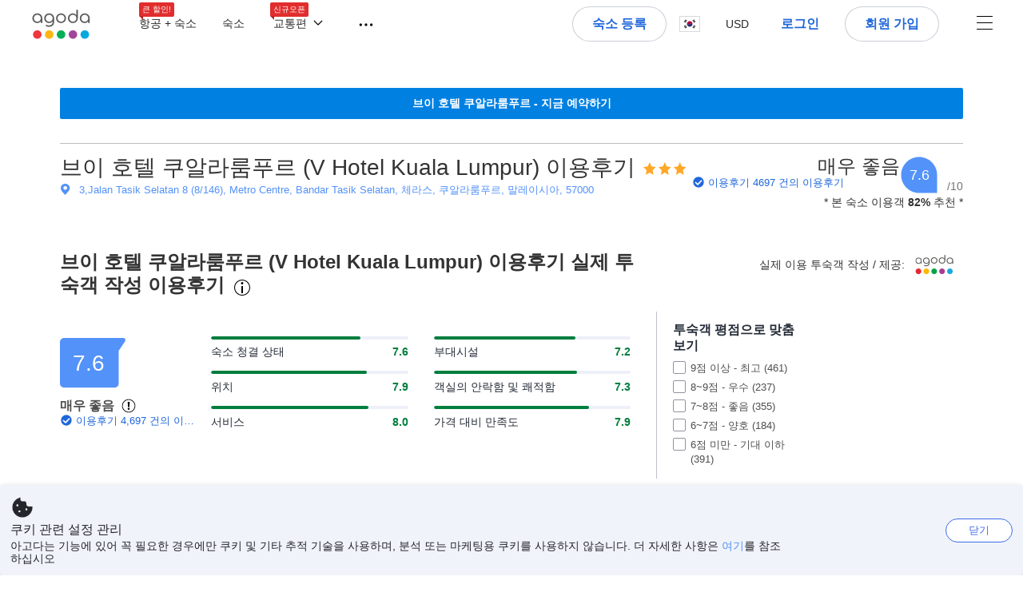

--- FILE ---
content_type: text/html; charset=utf-8
request_url: https://www.agoda.com/ko-kr/v-hotel-kuala-lumpur/reviews/kuala-lumpur-my.html
body_size: 52433
content:

<!DOCTYPE html>
<html lang="ko" kite-lang="ko" class="chrome no-js" dir="ltr">
<head>
    <meta charset="utf-8" />
        <meta name="viewport" content="width=device-width, initial-scale=1.0" />
    
        <meta name="referrer" content="origin-when-cross-origin" />
    
    <title></title>
    <link rel="icon" href="/favicon.ico" />

<script type="text/javascript" id="messagingClientLite">
!function(t,e){if("object"==typeof exports&&"object"==typeof module)module.exports=e();else if("function"==typeof define&&define.amd)define([],e);else{var n=e();for(var r in n)("object"==typeof exports?exports:t)[r]=n[r]}}("undefined"!=typeof self?self:this,(function(){return function(t){var e={};function n(r){if(e[r])return e[r].exports;var i=e[r]={i:r,l:!1,exports:{}};return t[r].call(i.exports,i,i.exports,n),i.l=!0,i.exports}return n.m=t,n.c=e,n.d=function(t,e,r){n.o(t,e)||Object.defineProperty(t,e,{enumerable:!0,get:r})},n.r=function(t){"undefined"!=typeof Symbol&&Symbol.toStringTag&&Object.defineProperty(t,Symbol.toStringTag,{value:"Module"}),Object.defineProperty(t,"__esModule",{value:!0})},n.t=function(t,e){if(1&e&&(t=n(t)),8&e)return t;if(4&e&&"object"==typeof t&&t&&t.__esModule)return t;var r=Object.create(null);if(n.r(r),Object.defineProperty(r,"default",{enumerable:!0,value:t}),2&e&&"string"!=typeof t)for(var i in t)n.d(r,i,function(e){return t[e]}.bind(null,i));return r},n.n=function(t){var e=t&&t.__esModule?function(){return t.default}:function(){return t};return n.d(e,"a",e),e},n.o=function(t,e){return Object.prototype.hasOwnProperty.call(t,e)},n.p="",n(n.s=232)}({0:function(t,e,n){"use strict";n.d(e,"c",(function(){return i})),n.d(e,"a",(function(){return o})),n.d(e,"b",(function(){return u})),n.d(e,"d",(function(){return s})),n.d(e,"g",(function(){return a})),n.d(e,"e",(function(){return c})),n.d(e,"f",(function(){return f}));var r=function(t,e){return(r=Object.setPrototypeOf||{__proto__:[]}instanceof Array&&function(t,e){t.__proto__=e}||function(t,e){for(var n in e)Object.prototype.hasOwnProperty.call(e,n)&&(t[n]=e[n])})(t,e)};function i(t,e){if("function"!=typeof e&&null!==e)throw new TypeError("Class extends value "+String(e)+" is not a constructor or null");function n(){this.constructor=t}r(t,e),t.prototype=null===e?Object.create(e):(n.prototype=e.prototype,new n)}var o=function(){return(o=Object.assign||function(t){for(var e,n=1,r=arguments.length;n<r;n++)for(var i in e=arguments[n])Object.prototype.hasOwnProperty.call(e,i)&&(t[i]=e[i]);return t}).apply(this,arguments)};function u(t,e,n,r){return new(n||(n=Promise))((function(i,o){function u(t){try{a(r.next(t))}catch(t){o(t)}}function s(t){try{a(r.throw(t))}catch(t){o(t)}}function a(t){var e;t.done?i(t.value):(e=t.value,e instanceof n?e:new n((function(t){t(e)}))).then(u,s)}a((r=r.apply(t,e||[])).next())}))}function s(t,e){var n,r,i,o,u={label:0,sent:function(){if(1&i[0])throw i[1];return i[1]},trys:[],ops:[]};return o={next:s(0),throw:s(1),return:s(2)},"function"==typeof Symbol&&(o[Symbol.iterator]=function(){return this}),o;function s(s){return function(a){return function(s){if(n)throw new TypeError("Generator is already executing.");for(;o&&(o=0,s[0]&&(u=0)),u;)try{if(n=1,r&&(i=2&s[0]?r.return:s[0]?r.throw||((i=r.return)&&i.call(r),0):r.next)&&!(i=i.call(r,s[1])).done)return i;switch(r=0,i&&(s=[2&s[0],i.value]),s[0]){case 0:case 1:i=s;break;case 4:return u.label++,{value:s[1],done:!1};case 5:u.label++,r=s[1],s=[0];continue;case 7:s=u.ops.pop(),u.trys.pop();continue;default:if(!(i=u.trys,(i=i.length>0&&i[i.length-1])||6!==s[0]&&2!==s[0])){u=0;continue}if(3===s[0]&&(!i||s[1]>i[0]&&s[1]<i[3])){u.label=s[1];break}if(6===s[0]&&u.label<i[1]){u.label=i[1],i=s;break}if(i&&u.label<i[2]){u.label=i[2],u.ops.push(s);break}i[2]&&u.ops.pop(),u.trys.pop();continue}s=e.call(t,u)}catch(t){s=[6,t],r=0}finally{n=i=0}if(5&s[0])throw s[1];return{value:s[0]?s[1]:void 0,done:!0}}([s,a])}}}Object.create;function a(t){var e="function"==typeof Symbol&&Symbol.iterator,n=e&&t[e],r=0;if(n)return n.call(t);if(t&&"number"==typeof t.length)return{next:function(){return t&&r>=t.length&&(t=void 0),{value:t&&t[r++],done:!t}}};throw new TypeError(e?"Object is not iterable.":"Symbol.iterator is not defined.")}function c(t,e){var n="function"==typeof Symbol&&t[Symbol.iterator];if(!n)return t;var r,i,o=n.call(t),u=[];try{for(;(void 0===e||e-- >0)&&!(r=o.next()).done;)u.push(r.value)}catch(t){i={error:t}}finally{try{r&&!r.done&&(n=o.return)&&n.call(o)}finally{if(i)throw i.error}}return u}function f(t,e,n){if(n||2===arguments.length)for(var r,i=0,o=e.length;i<o;i++)!r&&i in e||(r||(r=Array.prototype.slice.call(e,0,i)),r[i]=e[i]);return t.concat(r||Array.prototype.slice.call(e))}Object.create},1:function(t,e,n){"use strict";(function(t){n.d(e,"a",(function(){return r}));var r=function(){function e(){}return e.current=function(){var e="undefined"!=typeof window?window:"undefined"!=typeof self?self:void 0!==t?t:null;if(!e)throw new Error("Unsupported environment.");return e},e}()}).call(this,n(30))},13:function(t,e,n){"use strict";n.d(e,"a",(function(){return i})),n.d(e,"b",(function(){return r}));var r,i={measurement:0,default:1,log:2};!function(t){t[t.measurement=0]="measurement",t[t.generic=1]="generic",t[t.log=2]="log"}(r||(r={}))},17:function(t,e,n){"use strict";function r(t,e,n){for(var r=n.length,i=0;i<r;i++){var o=n[i];if(o)for(var u in o)o.hasOwnProperty(u)&&t(u,o[u])}}n.d(e,"a",(function(){return r}))},18:function(t,e,n){"use strict";n.d(e,"b",(function(){return i})),n.d(e,"a",(function(){return u}));var r=n(13);function i(t){var e=r.a[t];return e=void 0===e?r.a.default:e}var o={trace:0,debug:1,info:2,warn:3,error:4,fatal:5};function u(t,e){if("measurement"===t){var n=e.name;return delete e.name,n}if("log"===t){var r=o[e.level];return r="number"==typeof r?r:2,delete e.level,r.toString()}return t}},232:function(t,e,n){"use strict";n.r(e),n.d(e,"MessagingClient",(function(){return a}));var r=n(1),i=n(73),o=n(28),u=function(){function t(){this.buffer={items:[]},this.contextData={}}return t.prototype.send=function(e){var n=this.buffer.items,r=t.MaxBufferSize-n.length;r>0&&(e instanceof Array?(r<e.length&&(e=e.slice(0,r)),this.buffer.items=e.concat(n)):this.buffer.items.push(e))},t.prototype.dispose=function(t){this.buffer.items.length=0,t&&t()},t.prototype.environment=function(t){},t.prototype.context=function(t){var e=this.contextData;e.sessionId=t.sessionId||e.sessionId,e.userId=t.userId||e.userId},t.MaxBufferSize=15e3,t}(),s=n(58),a=function(){function t(t){this._test=t}return t.create=function(e){return t.instantiate(e)},t.instantiate=function(e){return(new t).instantiate(e)},t.environment=function(e){return new t(e)},t.prototype.instantiate=function(t){var e,n,r=o.a.get();if(r.environment=r.environment||t,r.test=r.test||this._test,r.messagingClient)return r.messagingClient;var a=new u,c=new s.a(a,new i.a,null!==(n=null===(e=r.environment)||void 0===e?void 0:e.apiKey)&&void 0!==n?n:"");return r.buffer=a.buffer,r.context=a.contextData,r.messagingClient=c,c},t}();r.a.current().MessagingClient=a},28:function(t,e,n){"use strict";n.d(e,"a",(function(){return o}));var r=n(1),i="MessagingClient-LiteData",o=function(){function t(){}return t.get=function(){var t=r.a.current();return t[i]||(t[i]={})},t.clear=function(){delete r.a.current()[i]},t}()},30:function(t,e){var n;n=function(){return this}();try{n=n||new Function("return this")()}catch(t){"object"==typeof window&&(n=window)}t.exports=n},35:function(t,e,n){"use strict";n.d(e,"a",(function(){return r}));var r=function(){function t(){}return t.current=function(){return window&&window.__MCJS_EXTENSION_DATA__||{}},t}()},43:function(t,e,n){"use strict";n.d(e,"a",(function(){return i}));var r=n(17);function i(t){for(var e=[],n=1;n<arguments.length;n++)e[n-1]=arguments[n];return t||(t={}),Object(r.a)((function(e,n){void 0===t[e]&&(t[e]=n)}),t,e),t}},58:function(t,e,n){"use strict";n.d(e,"a",(function(){return m}));var r=n(0),i=function(t){function e(n){var r=t.call(this,"Unsupported bridge version: ".concat(n))||this;return Object.setPrototypeOf(r,e.prototype),r}return Object(r.c)(e,t),e}(Error),o=function(t){function e(){var n=t.call(this,"Operation Timeout error")||this;return Object.setPrototypeOf(n,e.prototype),n}return Object(r.c)(e,t),e}(Error),u=function(t){function e(n){var r,i,o=this;return(o=t.call(this,(null===(r=n.error)||void 0===r?void 0:r.message)||"Unknown error")||this).code=(null===(i=n.error)||void 0===i?void 0:i.code)||"UNKNOWN",Object.setPrototypeOf(o,e.prototype),o}return Object(r.c)(e,t),e}(Error);function s(t,e){return Object(r.b)(this,void 0,void 0,(function(){var n,i,o;return Object(r.d)(this,(function(r){switch(r.label){case 0:if((n=e.signal).aborted)throw new Error("Operation canceled");i=new AbortController,n.addEventListener("abort",(function(){}),{once:!0,signal:i.signal}),r.label=1;case 1:return r.trys.push([1,,3,4]),[4,t()];case 2:if(o=r.sent(),n.aborted)throw new Error("Operation canceled");return[3,4];case 3:return i.abort(),[7];case 4:return[2,o]}}))}))}function a(t,e){return Object(r.b)(this,void 0,void 0,(function(){function n(){return Object(r.b)(this,void 0,void 0,(function(){return Object(r.d)(this,(function(e){switch(e.label){case 0:return e.trys.push([0,,2,3]),[4,s(t,{signal:u.signal})];case 1:return[2,e.sent()];case 2:return i.abort(),[7];case 3:return[2]}}))}))}var i,u,a,c=this;return Object(r.d)(this,(function(t){switch(t.label){case 0:return i=new AbortController,u=new AbortController,a=function(){return Object(r.b)(c,void 0,void 0,(function(){return Object(r.d)(this,(function(t){return[2,new Promise((function(t,n){var r=setTimeout((function(){i.signal.aborted?t(void 0):(u.abort(),n(new o)),clearTimeout(r)}),e.timeout)}))]}))}))},[4,Promise.race([a(),n()])];case 1:return[2,t.sent()]}}))}))}var c,f=function(){function t(t){this.bridge=t}return t.prototype.postMessage=function(t){return Object(r.b)(this,void 0,void 0,(function(){var e,n,i=this;return Object(r.d)(this,(function(o){switch(o.label){case 0:return[4,a((function(){return Object(r.b)(i,void 0,void 0,(function(){return Object(r.d)(this,(function(e){return[2,this.bridge.postMessage(JSON.stringify(t))]}))}))}),{timeout:5e3})];case 1:if(e=o.sent(),"error"===(n=JSON.parse(e)).status)throw new u(n);return[2,n]}}))}))},t}(),l=function(){function t(t){this.bridge=t}return t.prototype.postMessage=function(t){return Object(r.b)(this,void 0,void 0,(function(){var e,n=this;return Object(r.d)(this,(function(i){switch(i.label){case 0:return[4,a((function(){return Object(r.b)(n,void 0,void 0,(function(){return Object(r.d)(this,(function(e){return[2,this.bridge.nativePromise("mcjsBridge","postMessage",t)]}))}))}),{timeout:5e3})];case 1:if("error"===(e=i.sent()).status)throw new u(e);return[2,e]}}))}))},t}(),d=function(){function t(t){this.bridge=t}return t.prototype.postMessage=function(t){return Object(r.b)(this,void 0,void 0,(function(){var e,n=this;return Object(r.d)(this,(function(r){switch(r.label){case 0:return[4,a((function(){return n.bridge.postMessage(t)}),{timeout:5e3})];case 1:if("error"===(e=r.sent()).status)throw new u(e);return[2,e]}}))}))},t}();function b(t){var e,n,o,s,b,v,p,h;return Object(r.b)(this,void 0,void 0,(function(){var m,y,g,w,O,j=this;return Object(r.d)(this,(function(_){switch(_.label){case 0:return c?[2,c]:(null===(n=null===(e=null==t?void 0:t.webkit)||void 0===e?void 0:e.messageHandlers)||void 0===n?void 0:n.mcjsBridge)?(m=t.webkit.messageHandlers.mcjsBridge,[4,a((function(){return m.postMessage({type:"get-bridge-version"})}),{timeout:5e3})]):[3,2];case 1:if("success"!==(O=_.sent()).status)throw new u(O);switch(null===(o=O.data)||void 0===o?void 0:o.version){case 1:return[2,c=new d(t.webkit.messageHandlers.mcjsBridge)];default:throw new i(null===(s=O.data)||void 0===s?void 0:s.version)}return[3,7];case 2:return(null==t?void 0:t.mcjsBridge)?(y=t.mcjsBridge,[4,a((function(){return Object(r.b)(j,void 0,void 0,(function(){return Object(r.d)(this,(function(t){return[2,y.postMessage(JSON.stringify({type:"get-bridge-version"}))]}))}))}),{timeout:5e3})]):[3,4];case 3:if(g=_.sent(),"success"!==(O=JSON.parse(g)).status)throw new u(O);switch(null===(b=O.data)||void 0===b?void 0:b.version){case 1:return[2,c=new f(t.mcjsBridge)];default:throw new i(null===(v=O.data)||void 0===v?void 0:v.version)}return[3,7];case 4:return t.Capacitor?(w=t.Capacitor,[4,a((function(){return w.nativePromise("mcjsBridge","postMessage",{type:"get-bridge-version"})}),{timeout:5e3})]):[3,6];case 5:if("success"!==(O=_.sent()).status)throw new u(O);switch(null===(p=O.data)||void 0===p?void 0:p.version){case 1:return[2,c=new l(t.Capacitor)];default:throw new i(null===(h=O.data)||void 0===h?void 0:h.version)}return[3,7];case 6:return[2,void 0];case 7:return[2]}}))}))}var v=n(35),p=n(43),h=n(18),m=function(){function t(t,e,n){this.sender=t,this._time=e,this._apiKey=n,window.addEventListener("message",this.onMessageReceivedFromMimir.bind(this))}return t.prototype.onMessageReceivedFromMimir=function(t){var e,n;if("analytics-extension"===(null===(e=null==t?void 0:t.data)||void 0===e?void 0:e.id))switch(null===(n=t.data)||void 0===n?void 0:n.name){case"enable-debug-mode":this.debug(!0);break;case"disable-debug-mode":this.debug(!1)}},t.prototype.create=function(t,e,n){var r=Number(null==n?void 0:n.timestamp);("number"!=typeof r||isNaN(r)||r<1e5)&&(r=this._time.now());var i={_meta:{timestamp:r,type:t}};return e&&Object(p.a)(i,e),i},t.prototype.send=function(t,e){var n,s;return Object(r.b)(this,void 0,void 0,(function(){var a,c,f,l,d;return Object(r.d)(this,(function(p){switch(p.label){case 0:if(!t||!t._meta)throw new Error("Message or message type is undefined");t=JSON.parse(JSON.stringify(t)),null!==(n=(s=t._meta).timestamp)&&void 0!==n||(s.timestamp=this._time.now()),t._meta.tabId=v.a.current().tabId,p.label=1;case 1:return p.trys.push([1,6,,7]),[4,b(window)];case 2:return(a=p.sent())?(delete(c=Object(r.a)({},t))._meta,f=Object(h.a)(t._meta.type,t),l=Object(h.b)(t._meta.type),[4,a.postMessage({type:"send-message",data:{timestamp:t._meta.timestamp||0,messageName:f,partitionKey:"",messageType:l,payload:JSON.stringify(c),apiKey:this._apiKey}})]):[3,4];case 3:return p.sent(),[3,5];case 4:t._meta.webview_bridge_fallback_reason="BRIDGE_NOT_EXIST",this.sender.send(t,e),p.label=5;case 5:return[3,7];case 6:return(d=p.sent())instanceof i?t._meta.webview_bridge_fallback_reason="UNSUPPORTED_BRIDGE_VERSION":d instanceof o?t._meta.webview_bridge_fallback_reason="BRIDGE_TIMEOUT_ERROR":d instanceof u&&(t._meta.webview_bridge_fallback_reason=d.code),this.sender.send(t,e),[3,7];case 7:return[2]}}))}))},t.prototype.debug=function(t,e){this.sender.environment({debug:t,logs:e})},t.prototype.context=function(t){this.sender.context(t)},t}()},73:function(t,e,n){"use strict";n.d(e,"a",(function(){return r}));var r=function(){function t(){}return t.prototype.now=function(){return+new Date},t}()}})}));
</script><script type="text/javascript">
const messagingClient = MessagingClient.instantiate();

function loadErrorHandler(err) {
    const src = err.path[0].src;
    const href = err.path[0].href;
    var message = ["could not load", src ? src : href].join(" ");
    try {
        const log = messagingClient.create('log', { logLevel: 'error', message: message, applicationName: 'cronos', loggerName: 'Fe.Cronos.Logger' });
        messagingClient.send(log);
    }
    catch (exception) {
    }
}
</script>    
    <link href='https://cdn6.agoda.net/cdn-accom-web/js/assets/browser-bundle/4077-3ad028bd320e.css' rel='stylesheet' onerror='loadErrorHandler.call(this, event)'/><link href='https://cdn6.agoda.net/cdn-accom-web/js/assets/browser-bundle/1409-bd04c1e63ef9.css' rel='stylesheet' onerror='loadErrorHandler.call(this, event)'/><link href='https://cdn6.agoda.net/cdn-accom-web/js/assets/browser-bundle/9715-36cb479e5bc9.css' rel='stylesheet' onerror='loadErrorHandler.call(this, event)'/><link href='https://cdn6.agoda.net/cdn-accom-web/js/assets/browser-bundle/review-93de99fb9ea5.css' rel='stylesheet' onerror='loadErrorHandler.call(this, event)'/>

    


            <script type="text/javascript" id="EdgeRedirect">
                try {
                    if (/MSIE \d|Trident.*rv:/.test(navigator.userAgent)) {
                        function getCookie(cname) {
                            var name = cname + "=";
                            var decodedCookie = decodeURIComponent(document.cookie);
                            var ca = decodedCookie.split(';');
                            for (var i = 0; i < ca.length; i++) {
                                var c = ca[i];
                                while (c.charAt(0) == ' ') {
                                    c = c.substring(1);
                                }
                                if (c.indexOf(name) == 0) {
                                    return c.substring(name.length, c.length);
                                }
                            }
                            return "";
                        }

                        function updateQueryStringParameter(uri, key, value) {
                            var re = new RegExp("([?&])" + key + "=.*?(&|$)", "i");
                            var separator = uri.indexOf('?') !== -1 ? "&" : "?";
                            if (uri.match(re)) {
                                return uri.replace(re, '$1' + key + "=" + value + '$2');
                            }
                            else {
                                return uri + separator + key + "=" + value;
                            }
                        }

                        var tracker = getCookie("agoda.user.03").split("&")[0].replace("UserId=", "");
                        window.location = 'microsoft-edge:' + updateQueryStringParameter(window.location.href, "follow_redirect", tracker);
                        // fall back url if cannot go to Edge browser
                        setTimeout(function () {
                            window.location = 'https://go.microsoft.com/fwlink/?linkid=2135547';
                        }, 1);
                    }
                } catch (e) {
                    // do nothing
                }
            </script>
        <script>
    try {
    !function(e,t){if("object"==typeof exports&&"object"==typeof module)module.exports=t();else if("function"==typeof define&&define.amd)define([],t);else{var n=t();for(var r in n)("object"==typeof exports?exports:e)[r]=n[r]}}(window,(function(){return function(e){var t={};function n(r){if(t[r])return t[r].exports;var i=t[r]={i:r,l:!1,exports:{}};return e[r].call(i.exports,i,i.exports,n),i.l=!0,i.exports}return n.m=e,n.c=t,n.d=function(e,t,r){n.o(e,t)||Object.defineProperty(e,t,{enumerable:!0,get:r})},n.r=function(e){"undefined"!=typeof Symbol&&Symbol.toStringTag&&Object.defineProperty(e,Symbol.toStringTag,{value:"Module"}),Object.defineProperty(e,"__esModule",{value:!0})},n.t=function(e,t){if(1&t&&(e=n(e)),8&t)return e;if(4&t&&"object"==typeof e&&e&&e.__esModule)return e;var r=Object.create(null);if(n.r(r),Object.defineProperty(r,"default",{enumerable:!0,value:e}),2&t&&"string"!=typeof e)for(var i in e)n.d(r,i,function(t){return e[t]}.bind(null,i));return r},n.n=function(e){var t=e&&e.__esModule?function(){return e.default}:function(){return e};return n.d(t,"a",t),t},n.o=function(e,t){return Object.prototype.hasOwnProperty.call(e,t)},n.p="",n(n.s=35)}({35:function(e,t,n){"use strict";Object.defineProperty(t,"__esModule",{value:!0}),n(36)},36:function(e,t){var n,r,i,o,u,f,c,a,l,p,s,d;u={passive:!0,capture:!0},f=new Date,c=function(){o=[],r=-1,n=null,s(addEventListener)},a=function(e,t){n||(n=t,r=e,i=new Date,s(removeEventListener),l())},l=function(){if(r>=0&&r<i-f){var e={entryType:"first-input",name:n.type,target:n.target,cancelable:n.cancelable,startTime:n.timeStamp,processingStart:n.timeStamp+r};o.forEach((function(t){t(e)})),o =[]}},p =function(e){if(e.cancelable){var t=(e.timeStamp>
        1e12?new Date:performance.now())-e.timeStamp;"pointerdown"==e.type?function(e,t){var n=function(){a(e,t),i()},r=function(){i()},i=function(){removeEventListener("pointerup",n,u),removeEventListener("pointercancel",r,u)};addEventListener("pointerup",n,u),addEventListener("pointercancel",r,u)}(t,e):a(t,e)}},s=function(e){["mousedown","keydown","touchstart","pointerdown"].forEach((function(t){return e(t,p,u)}))},d="hidden"===document.visibilityState?0:1/0,addEventListener("visibilitychange",(function e(t){"hidden"===document.visibilityState&&(d=t.timeStamp,removeEventListener("visibilitychange",e,!0))}),!0),c(),self.webVitals={firstInputPolyfill:function(e){o.push(e),l()},resetFirstInputPolyfill:c,get firstHiddenTime(){return d}}}})}));
    } catch(e) {
        window.webVitalsPolyfillDebugInfo = e;
    }
    window.performanceClientContext = {"isEnabled":true,"clientProfile":{"Device":1,"Os":2,"Client":1,"SubClient":0}} ?? {};
</script>


    <div id="seo-data"></div>

</head>

<body class=" desktop AVENGERS-3051 ACCWEB-2763 BWHF-4821 ltr themed theme-agoda">
    <div id="mockDataEnabled" value="False"></div>
    <div id="login-react-popup"></div>
    <div id="login-react-root"></div>
    <div id="pointsmax-panel-react-root" data-hotel-id="" data-signin-landing=""></div>

    <input id="backwardRequestVerificationToken"
           name="backwardRequestVerificationToken"
           type="hidden"
           value="RDoMJefv8Hu6abLRdQTWvfs&#x2B;tveh3HnrNqajMhGEGbk=:YKoNvrYQYi4pi2BdfVFDnWdvqsk=" />

<input id="requestVerificationToken"
       name="requestVerificationToken"
       type="hidden"
       value="CfDJ8Dkuqwv-0VhLoFfD8dw7lYyypXRFAC0LoSxhfPtEcT8posuPWi5niCfyJac4mfBheWdCUTvh7MR5uG78XK7dKM8Ze9iPsD8tFpzKDeEl6P__q-PSxxPQvXGHLGSFmFsW2OC3L_xbRXomFtx2dYAMJQo" />



<script>
    (function () {
        var method;
        var noop = function () { };
        var methods = [
            'assert', 'clear', 'count', 'debug', 'dir', 'dirxml', 'error',
            'exception', 'group', 'groupCollapsed', 'groupEnd', 'info', 'log',
            'markTimeline', 'profile', 'profileEnd', 'table', 'time', 'timeEnd',
            'timeline', 'timelineEnd', 'timeStamp', 'trace', 'warn'
        ];
        var length = methods.length;
        var console = (window.console = window.console || {});

        while (length--) {
            method = methods[length];
            if (!console[method]) {
                console[method] = noop;
            }
        }

    }());
    window.loginParamsUrl = '/api/ko-kr/Login/Params';
    window.feMsgConfig = {"Environment":"production","Cluster":"as","DC":"as","PageTypeId":9,"Disable":true};
    window.ssoUrl = null;
    window.ssoLogoutUrl = null;

    var whitelabel = { theme: 'theme-agoda' };
    var agoda = agoda || {};
    agoda.isCronos = true;
    agoda.userDevice = {
        mobileDeviceType: 'NOTMOBILE',
        devicePlatformId: 1,
        deviceType: 'desktop'
    };
    agoda.featureList = {"RegulationShowExclusivePriceSetting":{},"ShowGoogleLogin":{}};
    agoda.isBrazeEnabled = true;
    agoda.login = { isReact: true };
    agoda.BrazeSettings = {"IsEnabled":false,"IsEnabledLogin":false,"IsWhiteLabelEnabled":false,"IsAllowOrigin":false,"IsNonLoginEnabled":false,"AllowPages":[],"ExcludeAids":[]};
</script>



<script>
    window.agoda = window.agoda || {};
    window.agoda.bVariantsConfig = {"expids":["WLPLAUNCH-1674","AVENGERS-2987","PMARKETING-3307","WLPLAUNCH-1674","BWHF-3692","JTBFP-615","CARTPACK-49","BWHF-4633","LT-1702","BWHF-4633","BWHF-4819","PFE-12250","BWHF-4821","CARTPACK-945","BWHF-5118","UNISAVE-374","LT-1537","AVENGERS-2987","ANTISCRAPE-143","PFE-12545","JTBUAT-313","HERMES-4219","WLPLAUNCH-1674","BWHF-3692","BAY-12622","BWHF-3505","JTBFP-615","CLICK-176-UCS","CARTPACK-49","LT-1680","LT-1482-RED","PFE-12138","INSTANT-ACCRUAL","BWHF-4633","PFE-12250","BWHF-4819","CONTENTAPP-1489","CARTPACK-945","BWHF-5118","UNISAVE-374","AVENGERS-2987","ANTISCRAPE-143","PFE-12545","CONTENTAPP-1672","LT-1702","JTBUAT-313","WLPLAUNCH-1674","BWHF-3692","ICBE-192","CLICK-176-UCS","CARTPACK-49","AVENGERS-2633","AVENGERS-2987","AVENGERS-3158","ACT-5422","JTBUAT-313"],"unseenExpids":{"login-4217":false},"endpoint":"/api/cronos/layout/unseenexperiments/send","expiry":0}
</script>

<script>
    var agoda = window.agoda || {};
    agoda.pageConfig =  {"correlationId":"4a925cd1-1ce1-4fe5-bbe4-a8f395abef15","analyticsSessionId":"-3567700649191465488","pageTypeId":9,"realLanguageId":9,"languageId":9,"origin":"US","stateCode":"OH","cid":-1,"tag":"","userId":"7206ea0e-2b0b-4d49-afc3-53e8d4baeb88","whitelabelid":1,"loginLvl":0,"storefrontId":3,"currencyId":7,"currencyCode":"USD","htmlLanguage":"ko-kr","cultureInfoName":"ko-kr","machineName":"as-pc-3h-acm-web-user-76f67dccdb-w89fn","trafficGroupId":4,"sessionId":"lnhwccxd1m2eubm3tvui3aht","trafficSubGroupId":4,"aid":130243,"useFullPageLogin":true,"cttp":2,"isRealUser":true,"mode":"production","utm_medium":"","utm_source":"","utm_campaign":"","utm_content":"","utm_term":"","browserFamily":"Chrome","cdnDomain":"agoda.net"};
    agoda.userDevice =  {"devicePlatformId":1,"deviceType":"desktop","mobileDeviceType":"NOTMOBILE"};
    agoda.userAgentInfo =  {"isPrerender":false};
    agoda.rumpagetype = '';
    window.webgateApiUrl = 'https://www.agoda.com';
    window.gatewayApiUrl = '//www.agoda.com/api/gw';
</script>
<script>
    var agoda = agoda || {};
    agoda.features = {"agodaHomes":{},"flights":{},"pointsMax":{},"accommodation":{},"agodaCash":{},"cashBack":{},"comparePrices":{},"reviews":{"isOverheardHomeEnabled":true,"propertyRatingScale":10,"propertyDefaultProvider":-1,"isSubmissionEnabled":true,"isStarRatingPopupEnabled":true},"agodaVip":{},"currency":{"isCurrencySwitchRequired":true,"priceDisplay":true},"language":{"isLanguageSwitchRequired":true,"defaultLanguage":"en-us"},"footerAncillaryLinks":{},"trendingDataContents":{},"branding":{"brands":["agoda","priceline","kayak","rental-cars","booking-com","open-table"],"brandsWithText":[]},"userManageBooking":{"isHotelEnabled":true,"isFlightEnabled":true},"userMessaging":{},"userProfile":{"isSocialEnabled":true,"isPaymentEnabled":true,"isEmailSubscriptionEnabled":true},"favorites":{},"facebookLogin":{},"stacklaWidget":{},"hygienePlusBanner":{},"featuredLuxuryHotel":{},"bestPriceGuarantee":{},"accountProviders":{"mobileNumber":true},"manageMyBookings":{"showContactProperty":true,"showQuickAnswers":true,"showAirportTransfer":true,"showExternalBookingId":false},"chinaMarket":{},"login":{"showBenefits":true,"resetPasswordRedirect":false},"signUp":{},"tealium":{"account":"agoda"},"privateSale":{},"googleMaps":{"parameters":{"channel":"agoda","client":"gme-booking","key":"AIzaSyC8COgFCyVzK5lDTEqp__tEGkTqRPnIjkM"}},"groundTransport":{},"flightHotelPackages":{"backgroundUrl":"https://cdn6.agoda.net/images/PACKAGES-251/default/pkg_headbg_modifysearch@2x.jpg"},"multiHotelPackages":{},"connectedTrip":{},"myBookingsButton":{"buttonBehavior":"link"},"occupancyOptions":{"showOccupancyOptions":true,"solo":true,"couple":true,"family":true,"group":true,"business":true},"themedDomestic":{},"flightCrossSellHotel":{},"coupons":{"pageVersion":1},"activities":{},"navigationProductMenu":{"accommodations":{"isEnabled":true,"isMultiProductPanelEnabled":false},"flights":{"isEnabled":true,"isMultiProductPanelEnabled":false},"packages":{"isEnabled":true,"isMultiProductPanelEnabled":false},"deals":{"isEnabled":true,"isMultiProductPanelEnabled":false},"homes":{"isEnabled":true,"isMultiProductPanelEnabled":false},"airportsTransfer":{"isEnabled":true,"isMultiProductPanelEnabled":false},"carRentals":{"isEnabled":true,"isMultiProductPanelEnabled":false},"thingsToDo":{"isEnabled":false,"isMultiProductPanelEnabled":false},"cruises":{"isEnabled":false,"isMultiProductPanelEnabled":false},"tourTravel":{"isEnabled":false,"isMultiProductPanelEnabled":false},"activities":{"isEnabled":true,"isMultiProductPanelEnabled":true}},"redirectToApp":{},"shoppingCart":{},"logo":{"locales":{"default":{"name":"agoda-color-default","url":"images/kite-js/logo/agoda/color-default.svg"}},"width":89,"height":37},"agodaPreferred":{},"bookOnRequest":{},"shoppingCartIconStyle":{"size":"xl2"},"taxAndFeeLabelInCart":{"withPassenger":false},"showTimeLimitedOffers":{},"directPartners":{"bzbciti":{"partnerNameCms":304930,"logoImageUrl":"https://cdn6.agoda.net/images/external_loyalty/partners/Buzzbees/logo-citi.svg","loginRedirectUrl":"/partner/bzbciti/login","cms":{"partnerannouncementprelogintext":301576,"loginredirectconfirmationmodalcancelbuttonlabel":252233,"tncinitialtext":143881,"redemptionboxredeembuttonactivelabel":134503,"redemptionpricebannerdisplaytext":277306,"loginpanelbodytext":301575,"loginpanelheadertext":301574,"redeempointsamountexceedsbookingamounterrortext":142639,"maxpointsapplylabel":301581,"loginredirectconfirmationmodalbodytext":301578,"redemptionboxtitle":134501,"loginredirectconfirmationmodalheadertext":301577,"rewardsbalancetext":257840,"programdisplayeconomicstext":252241,"redemptionboxredeembuttoninactivelabel":134502,"loginpanelloginbuttonlabel":134499,"pricebreakdownredemptionlineitemlabel":301583,"partnerannouncementpostlogintext":301582,"bookingamountislessthanminimumbookingamounterrortext":142640,"redemptionboxrewardfiatequivalentlabel":258529,"programdisplaybalancelabel":252234,"loginredirectconfirmationmodalprimarybuttonlabel":292420,"redeempointsamountexceedsavailableamounterrortext":150023,"pricebreakdownredemptionlineitemtext":258908,"tnclattertext":143882,"redeempointsamountlessthanminredeempointerrortext":143476},"showLoginRedirectConfirmationModal":true,"programDisplayEconomicsPtcMultiplier":1,"maxPointsEnabled":true,"programs":[{"key":"bzbciti","logoUrl":"https://cdn6.agoda.net/images/external_loyalty/partners/Buzzbees/logo-citi.svg","cms":{"pricebreakdownredemptionlineitemlabel":301583,"pricebreakdownredemptionlineitembookingdetailpointsunit":301579,"pricebreakdownredemptionlineitembookingdetaillabel":301583,"displaybalanceunit":301579,"redemptionboxtitle":134501,"pricebreakdownredemptionlineitempointsunit":301579,"displaybalanceeconomicunit":301580},"sortOrder":1}]},"bzbnpl":{"partnerNameCms":316159,"logoImageUrl":"https://cdn6.agoda.net/images/external_loyalty/partners/Buzzbees/logo_nestle2.svg","loginRedirectUrl":"/partner/bzbnpl/login","cms":{"loginredirectconfirmationmodalcancelbuttonlabel":252233,"programdisplayeconomicstext":252241,"redemptionboxredeembuttoninactivelabel":134502,"tncinitialtext":143881,"loginpanelloginbuttonlabel":134499,"redemptionboxredeembuttonactivelabel":134503,"redemptionpricebannerdisplaytext":277306,"loginpanelbodytext":311216,"loginpanelheadertext":311215,"redeempointsamountexceedsbookingamounterrortext":142639,"maxpointsapplylabel":301581,"loginredirectconfirmationmodalbodytext":301578,"pricebreakdownredemptionlineitemlabel":301583,"bookingamountislessthanminimumbookingamounterrortext":142640,"redemptionboxtitle":134501,"redemptionboxrewardfiatequivalentlabel":258529,"programdisplaybalancelabel":252234,"loginredirectconfirmationmodalprimarybuttonlabel":292420,"redeempointsamountexceedsavailableamounterrortext":150023,"pricebreakdownredemptionlineitemtext":258908,"tnclattertext":143882,"loginredirectconfirmationmodalheadertext":301577,"rewardsbalancetext":257840,"redeempointsamountlessthanminredeempointerrortext":143476},"showLoginRedirectConfirmationModal":true,"programDisplayEconomicsPtcMultiplier":1,"maxPointsEnabled":true,"programs":[{"key":"nestle","logoUrl":"https://cdn6.agoda.net/images/external_loyalty/partners/Buzzbees/logo_nestle2.svg","cms":{"pricebreakdownredemptionlineitemlabel":301583,"pricebreakdownredemptionlineitembookingdetailpointsunit":311217,"pricebreakdownredemptionlineitembookingdetaillabel":301583,"displaybalanceunit":301579,"redemptionboxtitle":134501,"pricebreakdownredemptionlineitempointsunit":311217,"displaybalanceeconomicunit":301580},"sortOrder":1}]},"bzbmpm":{"partnerNameCms":321454,"logoImageUrl":"https://cdn6.agoda.net/images/external_loyalty/partners/Buzzbees/logo_mall2.svg","loginRedirectUrl":"/partner/bzbmpm/login","cms":{"partnerannouncementprelogintext":336215,"loginredirectconfirmationmodalcancelbuttonlabel":252233,"tncinitialtext":143881,"redemptionboxredeembuttonactivelabel":134503,"redemptionpricebannerdisplaytext":277306,"loginpanelbodytext":322238,"loginpanelheadertext":322237,"redeempointsamountexceedsbookingamounterrortext":142639,"maxpointsapplylabel":301581,"loginredirectconfirmationmodalbodytext":301578,"redemptionboxtitle":134501,"loginredirectconfirmationmodalheadertext":301577,"rewardsbalancetext":257840,"programdisplayeconomicstext":252241,"redemptionboxredeembuttoninactivelabel":134502,"loginpanelloginbuttonlabel":134499,"pricebreakdownredemptionlineitemlabel":322239,"partnerannouncementpostlogintext":336216,"bookingamountislessthanminimumbookingamounterrortext":142640,"redemptionboxrewardfiatequivalentlabel":258529,"programdisplaybalancelabel":252234,"loginredirectconfirmationmodalprimarybuttonlabel":292420,"redeempointsamountexceedsavailableamounterrortext":150023,"pricebreakdownredemptionlineitemtext":258908,"tnclattertext":143882,"redeempointsamountlessthanminredeempointerrortext":143476},"showLoginRedirectConfirmationModal":true,"programDisplayEconomicsPtcMultiplier":1,"maxPointsEnabled":true,"programs":[{"key":"mcard","logoUrl":"https://cdn6.agoda.net/images/external_loyalty/partners/Buzzbees/logo_mall2.svg","cms":{"pricebreakdownredemptionlineitemlabel":322239,"pricebreakdownredemptionlineitembookingdetailpointsunit":311217,"pricebreakdownredemptionlineitembookingdetaillabel":322239,"displaybalanceunit":301579,"redemptionboxtitle":134501,"pricebreakdownredemptionlineitempointsunit":311217,"displaybalanceeconomicunit":301580},"sortOrder":1}]},"dbshkuat":{"partnerNameCms":252229,"logoImageUrl":"https://cdn.agoda.net/images/mvc/default/ex.png","loginRedirectUrl":"/partner/dbshkuat/login","cms":{"partnerannouncementprelogintext":252236,"loginredirectconfirmationmodalcancelbuttonlabel":252233,"tncinitialtext":101,"redemptionboxredeembuttonactivelabel":134503,"redemptionpricebannerdisplaytext":277306,"loginpanelbodytext":263823,"tnclatterlinktext":103,"loginpanelheadertext":260560,"partnerannouncementpreloginlink":269661,"redeempointsamountexceedsbookingamounterrortext":142639,"maxpointsapplylabel":252235,"loginredirectconfirmationmodalbodytext":252231,"redemptionboxtitle":277835,"partnerannouncementpostloginlinklabel":269660,"loginredirectconfirmationmodalheadertext":252230,"rewardsbalancetext":257840,"programdisplayeconomicstext":252241,"redemptionboxredeembuttoninactivelabel":134502,"partnerannouncementpostloginlink":269661,"loginpanelloginbuttonlabel":269757,"pricebreakdownredemptionlineitemlabel":258530,"partnerannouncementpostlogintext":269829,"bookingamountislessthanminimumbookingamounterrortext":142640,"redemptionboxrewardfiatequivalentlabel":258529,"partnerannouncementpreloginlinklabel":269660,"programdisplaybalancelabel":252234,"loginredirectconfirmationmodalprimarybuttonlabel":252232,"redeempointsamountexceedsavailableamounterrortext":150023,"pricebreakdownredemptionlineitemtext":258908,"tnclattertext":102,"redeempointsamountlessthanminredeempointerrortext":143476},"showLoginRedirectConfirmationModal":true,"programDisplayEconomicsPtcMultiplier":1,"maxPointsEnabled":true,"programs":[{"key":"DBS","logoUrl":"https://cdn6.agoda.net/images/external_loyalty/partners/dbs/dbs_dbs-dollar.png","cms":{"pricebreakdownredemptionlineitemlabel":263825,"pricebreakdownredemptionlineitembookingdetailpointsunit":269759,"pricebreakdownredemptionlineitembookingdetaillabel":263825,"displaybalanceunit":258896,"redemptionboxtitle":277835,"displayname":258900,"pricebreakdownredemptionlineitempointsunit":269759,"displaybalanceeconomicunit":258904},"sortOrder":1},{"key":"COM","logoUrl":"https://cdn6.agoda.net/images/external_loyalty/partners/dbs/dbs_compass-dollar_2.png","cms":{"pricebreakdownredemptionlineitemlabel":263826,"pricebreakdownredemptionlineitembookingdetailpointsunit":269760,"pricebreakdownredemptionlineitembookingdetaillabel":263826,"displaybalanceunit":258897,"redemptionboxtitle":277835,"displayname":258901,"pricebreakdownredemptionlineitempointsunit":269760,"displaybalanceeconomicunit":258905},"sortOrder":1}]},"bzbdmt":{"partnerNameCms":321455,"logoImageUrl":"https://cdn6.agoda.net/images/external_loyalty/partners/Buzzbees/logo_donmueng2.svg","loginRedirectUrl":"/partner/bzbdmt/login","cms":{"loginredirectconfirmationmodalcancelbuttonlabel":252233,"programdisplayeconomicstext":252241,"redemptionboxredeembuttoninactivelabel":134502,"tncinitialtext":143881,"loginpanelloginbuttonlabel":134499,"redemptionboxredeembuttonactivelabel":134503,"redemptionpricebannerdisplaytext":277306,"loginpanelbodytext":322241,"loginpanelheadertext":322240,"redeempointsamountexceedsbookingamounterrortext":142639,"maxpointsapplylabel":301581,"loginredirectconfirmationmodalbodytext":301578,"pricebreakdownredemptionlineitemlabel":322242,"bookingamountislessthanminimumbookingamounterrortext":142640,"redemptionboxtitle":134501,"redemptionboxrewardfiatequivalentlabel":258529,"programdisplaybalancelabel":252234,"loginredirectconfirmationmodalprimarybuttonlabel":292420,"redeempointsamountexceedsavailableamounterrortext":150023,"pricebreakdownredemptionlineitemtext":258908,"tnclattertext":143882,"loginredirectconfirmationmodalheadertext":301577,"rewardsbalancetext":257840,"redeempointsamountlessthanminredeempointerrortext":143476},"showLoginRedirectConfirmationModal":true,"programDisplayEconomicsPtcMultiplier":1,"maxPointsEnabled":true,"programs":[{"key":"tollway","logoUrl":"https://cdn6.agoda.net/images/external_loyalty/partners/Buzzbees/logo_donmueng2.svg","cms":{"pricebreakdownredemptionlineitemlabel":322242,"pricebreakdownredemptionlineitembookingdetailpointsunit":311217,"pricebreakdownredemptionlineitembookingdetaillabel":322242,"displaybalanceunit":301579,"redemptionboxtitle":134501,"pricebreakdownredemptionlineitempointsunit":311217,"displaybalanceeconomicunit":301580},"sortOrder":1}]},"bzbspi":{"partnerNameCms":316161,"logoImageUrl":"https://cdn6.agoda.net/images/external_loyalty/partners/Buzzbees/logo-sPlusInsurance.svg","loginRedirectUrl":"/partner/bzbspi/login","cms":{"loginredirectconfirmationmodalcancelbuttonlabel":252233,"programdisplayeconomicstext":252241,"redemptionboxredeembuttoninactivelabel":134502,"tncinitialtext":143881,"loginpanelloginbuttonlabel":134499,"redemptionboxredeembuttonactivelabel":134503,"redemptionpricebannerdisplaytext":277306,"loginpanelbodytext":311216,"loginpanelheadertext":311215,"redeempointsamountexceedsbookingamounterrortext":142639,"maxpointsapplylabel":301581,"loginredirectconfirmationmodalbodytext":301578,"pricebreakdownredemptionlineitemlabel":301583,"bookingamountislessthanminimumbookingamounterrortext":142640,"redemptionboxtitle":134501,"redemptionboxrewardfiatequivalentlabel":258529,"programdisplaybalancelabel":252234,"loginredirectconfirmationmodalprimarybuttonlabel":292420,"redeempointsamountexceedsavailableamounterrortext":150023,"pricebreakdownredemptionlineitemtext":258908,"tnclattertext":143882,"loginredirectconfirmationmodalheadertext":301577,"rewardsbalancetext":257840,"redeempointsamountlessthanminredeempointerrortext":143476},"showLoginRedirectConfirmationModal":true,"programDisplayEconomicsPtcMultiplier":1,"maxPointsEnabled":true,"programs":[{"key":"splus","logoUrl":"https://cdn6.agoda.net/images/external_loyalty/partners/Buzzbees/logo-sPlusInsurance.svg","cms":{"pricebreakdownredemptionlineitemlabel":301583,"pricebreakdownredemptionlineitembookingdetailpointsunit":311217,"pricebreakdownredemptionlineitembookingdetaillabel":301583,"displaybalanceunit":301579,"redemptionboxtitle":134501,"pricebreakdownredemptionlineitempointsunit":311217,"displaybalanceeconomicunit":301580},"sortOrder":1}]},"dbssg":{"partnerNameCms":252229,"logoImageUrl":"https://cdn.agoda.net/images/mvc/default/ex.png","loginRedirectUrl":"/partner/dbssg/login","cms":{"partnerannouncementprelogintext":268954,"loginredirectconfirmationmodalcancelbuttonlabel":252233,"tncinitialtext":101,"redemptionboxredeembuttonactivelabel":134503,"redemptionpricebannerdisplaytext":277307,"loginpanelbodytext":263824,"tnclatterlinktext":103,"loginpanelheadertext":260561,"partnerannouncementpreloginlink":269661,"redeempointsamountexceedsbookingamounterrortext":142639,"maxpointsapplylabel":252235,"loginredirectconfirmationmodalbodytext":252231,"redemptionboxtitle":277836,"partnerannouncementpostloginlinklabel":269660,"loginredirectconfirmationmodalheadertext":252230,"rewardsbalancetext":257840,"programdisplayeconomicstext":252241,"redemptionboxredeembuttoninactivelabel":134502,"partnerannouncementpostloginlink":269661,"loginpanelloginbuttonlabel":269758,"pricebreakdownredemptionlineitemlabel":258530,"partnerannouncementpostlogintext":268955,"bookingamountislessthanminimumbookingamounterrortext":142640,"redemptionboxrewardfiatequivalentlabel":258529,"partnerannouncementpreloginlinklabel":269660,"programdisplaybalancelabel":252234,"loginredirectconfirmationmodalprimarybuttonlabel":252232,"redeempointsamountexceedsavailableamounterrortext":150023,"pricebreakdownredemptionlineitemtext":258908,"tnclattertext":102,"redeempointsamountlessthanminredeempointerrortext":143476},"showLoginRedirectConfirmationModal":true,"programDisplayEconomicsPtcMultiplier":1,"maxPointsEnabled":true,"programs":[{"key":"DPT","logoUrl":"https://cdn6.agoda.net/images/external_loyalty/partners/dbs/dbs_dbs-dollar2.svg","cms":{"pricebreakdownredemptionlineitemlabel":263827,"pricebreakdownredemptionlineitembookingdetailpointsunit":269761,"pricebreakdownredemptionlineitembookingdetaillabel":263827,"displaybalanceunit":258898,"redemptionboxtitle":277836,"displayname":258902,"pricebreakdownredemptionlineitempointsunit":269761,"displaybalanceeconomicunit":258906},"sortOrder":1},{"key":"DLY","logoUrl":"https://cdn6.agoda.net/images/external_loyalty/partners/dbs/dbs_posb.png","cms":{"pricebreakdownredemptionlineitemlabel":263828,"pricebreakdownredemptionlineitembookingdetailpointsunit":269762,"pricebreakdownredemptionlineitembookingdetaillabel":263828,"displaybalanceunit":258899,"redemptionboxtitle":277836,"displayname":258903,"pricebreakdownredemptionlineitempointsunit":269762,"displaybalanceeconomicunit":258907},"sortOrder":2}]},"bzbsgt":{"partnerNameCms":327562,"logoImageUrl":"https://cdn6.agoda.net/images/external_loyalty/partners/Buzzbees/logo_sygenta2.svg","loginRedirectUrl":"/partner/bzbsgt/login","cms":{"loginredirectconfirmationmodalcancelbuttonlabel":252233,"programdisplayeconomicstext":252241,"redemptionboxredeembuttoninactivelabel":134502,"tncinitialtext":143881,"loginpanelloginbuttonlabel":134499,"redemptionboxredeembuttonactivelabel":134503,"redemptionpricebannerdisplaytext":277306,"loginpanelbodytext":311216,"loginpanelheadertext":311215,"redeempointsamountexceedsbookingamounterrortext":142639,"maxpointsapplylabel":301581,"loginredirectconfirmationmodalbodytext":301578,"pricebreakdownredemptionlineitemlabel":301583,"bookingamountislessthanminimumbookingamounterrortext":142640,"redemptionboxtitle":134501,"redemptionboxrewardfiatequivalentlabel":258529,"programdisplaybalancelabel":252234,"loginredirectconfirmationmodalprimarybuttonlabel":292420,"redeempointsamountexceedsavailableamounterrortext":150023,"pricebreakdownredemptionlineitemtext":258908,"tnclattertext":143882,"loginredirectconfirmationmodalheadertext":301577,"rewardsbalancetext":257840,"redeempointsamountlessthanminredeempointerrortext":143476},"showLoginRedirectConfirmationModal":true,"programDisplayEconomicsPtcMultiplier":1,"maxPointsEnabled":true,"programs":[{"key":"syngenta","logoUrl":"https://cdn6.agoda.net/images/external_loyalty/partners/Buzzbees/logo_sygenta2.svg","cms":{"pricebreakdownredemptionlineitemlabel":301583,"pricebreakdownredemptionlineitembookingdetailpointsunit":311217,"pricebreakdownredemptionlineitembookingdetaillabel":301583,"displaybalanceunit":301579,"redemptionboxtitle":134501,"pricebreakdownredemptionlineitempointsunit":311217,"displaybalanceeconomicunit":301580},"sortOrder":1}]},"dbshk":{"partnerNameCms":252229,"logoImageUrl":"https://cdn.agoda.net/images/mvc/default/ex.png","loginRedirectUrl":"/partner/dbshk/login","cms":{"partnerannouncementprelogintext":252236,"loginredirectconfirmationmodalcancelbuttonlabel":252233,"tncinitialtext":101,"redemptionboxredeembuttonactivelabel":134503,"redemptionpricebannerdisplaytext":277306,"loginpanelbodytext":263823,"tnclatterlinktext":103,"loginpanelheadertext":260560,"partnerannouncementpreloginlink":269661,"redeempointsamountexceedsbookingamounterrortext":142639,"maxpointsapplylabel":252235,"loginredirectconfirmationmodalbodytext":252231,"redemptionboxtitle":277835,"partnerannouncementpostloginlinklabel":269660,"loginredirectconfirmationmodalheadertext":252230,"rewardsbalancetext":257840,"programdisplayeconomicstext":252241,"redemptionboxredeembuttoninactivelabel":134502,"partnerannouncementpostloginlink":269661,"loginpanelloginbuttonlabel":269757,"pricebreakdownredemptionlineitemlabel":258530,"partnerannouncementpostlogintext":269829,"bookingamountislessthanminimumbookingamounterrortext":142640,"redemptionboxrewardfiatequivalentlabel":258529,"partnerannouncementpreloginlinklabel":269660,"programdisplaybalancelabel":252234,"loginredirectconfirmationmodalprimarybuttonlabel":252232,"redeempointsamountexceedsavailableamounterrortext":150023,"pricebreakdownredemptionlineitemtext":258908,"tnclattertext":102,"redeempointsamountlessthanminredeempointerrortext":143476},"showLoginRedirectConfirmationModal":true,"programDisplayEconomicsPtcMultiplier":1,"maxPointsEnabled":true,"programs":[{"key":"DBS","logoUrl":"https://cdn6.agoda.net/images/external_loyalty/partners/dbs/dbs_dbs-dollar.png","cms":{"pricebreakdownredemptionlineitemlabel":263825,"pricebreakdownredemptionlineitembookingdetailpointsunit":269759,"pricebreakdownredemptionlineitembookingdetaillabel":263825,"displaybalanceunit":258896,"redemptionboxtitle":277835,"displayname":258900,"pricebreakdownredemptionlineitempointsunit":269759,"displaybalanceeconomicunit":258904},"sortOrder":1},{"key":"COM","logoUrl":"https://cdn6.agoda.net/images/external_loyalty/partners/dbs/dbs_compass-dollar_2.png","cms":{"pricebreakdownredemptionlineitemlabel":263826,"pricebreakdownredemptionlineitembookingdetailpointsunit":269760,"pricebreakdownredemptionlineitembookingdetaillabel":263826,"displaybalanceunit":258897,"redemptionboxtitle":277835,"displayname":258901,"pricebreakdownredemptionlineitempointsunit":269760,"displaybalanceeconomicunit":258905},"sortOrder":1}]},"ktc":{"partnerNameCms":133377,"logoImageUrl":"https://cdn2.agoda.net/images/external_loyalty/partners/ktc/logo-ktc.svg","loginRedirectUrl":"/partner/ktc/login","cms":{"partnerannouncementprelogintext":292416,"loginredirectconfirmationmodalcancelbuttonlabel":252233,"redemptionboxredeembuttoninactivelabel":134502,"tncinitialtext":143881,"loginpanelloginbuttonlabel":134499,"redemptionboxredeembuttonactivelabel":134503,"redemptionpricebannerdisplaytext":277306,"loginpanelbodytext":292415,"loginpanelheadertext":292414,"redeempointsamountexceedsbookingamounterrortext":142639,"maxpointsapplylabel":252235,"loginredirectconfirmationmodalbodytext":292418,"pricebreakdownredemptionlineitemlabel":140734,"partnerannouncementpostlogintext":134504,"bookingamountislessthanminimumbookingamounterrortext":142640,"redemptionboxtitle":134501,"programdisplaybalancelabel":252234,"loginredirectconfirmationmodalprimarybuttonlabel":292420,"redeempointsamountexceedsavailableamounterrortext":150023,"pricebreakdownredemptionlineitemtext":258908,"tnclattertext":143882,"loginredirectconfirmationmodalheadertext":292417,"rewardsbalancetext":257840,"redeempointsamountlessthanminredeempointerrortext":143476},"showLoginRedirectConfirmationModal":true,"programDisplayEconomicsPtcMultiplier":1,"maxPointsEnabled":true,"programs":[{"key":"ktc","logoUrl":"https://cdn2.agoda.net/images/external_loyalty/partners/ktc/logo-ktc.svg","cms":{"pricebreakdownredemptionlineitemlabel":292419,"pricebreakdownredemptionlineitembookingdetailpointsunit":143109,"pricebreakdownredemptionlineitembookingdetaillabel":292419,"displaybalanceunit":143109,"redemptionboxtitle":134501,"pricebreakdownredemptionlineitempointsunit":143109},"sortOrder":1}]},"bzbmjs":{"partnerNameCms":316160,"logoImageUrl":"https://cdn6.agoda.net/images/external_loyalty/partners/Buzzbees/logo_mead_johnson2.svg","loginRedirectUrl":"/partner/bzbmjs/login","cms":{"loginredirectconfirmationmodalcancelbuttonlabel":252233,"programdisplayeconomicstext":252241,"redemptionboxredeembuttoninactivelabel":134502,"tncinitialtext":143881,"loginpanelloginbuttonlabel":134499,"redemptionboxredeembuttonactivelabel":134503,"redemptionpricebannerdisplaytext":277306,"loginpanelbodytext":311216,"loginpanelheadertext":311215,"redeempointsamountexceedsbookingamounterrortext":142639,"maxpointsapplylabel":301581,"loginredirectconfirmationmodalbodytext":301578,"pricebreakdownredemptionlineitemlabel":301583,"bookingamountislessthanminimumbookingamounterrortext":142640,"redemptionboxtitle":134501,"redemptionboxrewardfiatequivalentlabel":258529,"programdisplaybalancelabel":252234,"loginredirectconfirmationmodalprimarybuttonlabel":292420,"redeempointsamountexceedsavailableamounterrortext":150023,"pricebreakdownredemptionlineitemtext":258908,"tnclattertext":143882,"loginredirectconfirmationmodalheadertext":301577,"rewardsbalancetext":257840,"redeempointsamountlessthanminredeempointerrortext":143476},"showLoginRedirectConfirmationModal":true,"programDisplayEconomicsPtcMultiplier":1,"maxPointsEnabled":true,"programs":[{"key":"mj","logoUrl":"https://cdn6.agoda.net/images/external_loyalty/partners/Buzzbees/logo_mead_johnson2.svg","cms":{"pricebreakdownredemptionlineitemlabel":301583,"pricebreakdownredemptionlineitembookingdetailpointsunit":311217,"pricebreakdownredemptionlineitembookingdetaillabel":301583,"displaybalanceunit":301579,"redemptionboxtitle":134501,"pricebreakdownredemptionlineitempointsunit":311217,"displaybalanceeconomicunit":301580},"sortOrder":1}]}},"enableESimClickOuts":{},"enableCarRentalsClickOuts":{},"transfers":{},"transportation":{},"headerSettingMenu":{}};
</script>

<script>
    var agoda = agoda || {};
    agoda.behaviors = {"values":null};
</script>

<script>
    var agoda = agoda || {};
    agoda.behaviorToFeatureMapping = {"values":null};
</script>

<script>
    var rtag = {"countryId":0,"countryOrigin":"US","stateOrigin":"","cityId":0,"cityName":null,"cityOrigin":null,"tealiumCityName":null,"tealiumCountryName":null,"checkInDateStr":null,"checkOutDateStr":null,"cid":-1,"tag":"","sid":0,"pageTypeId":9,"languageId":9,"languageCode":"ko-kr","isDev":false,"isQA":false,"isLive":true,"isRealUser":true,"userVipLevel":-1,"adult":0,"children":0,"deviceType":"d","attributionViewModel":{"hasSessionFirstClick":true,"sessionFirstClickAttributionCID":"1733380","sessionFirstClickAttributionTag":"","sessionFirstClickAttributionModelID":"19","sessionFirstClickAttributionClickDate":null,"sessionFirstClickAttributionAdditionalData":"{\u0022IsPaid\u0022:False}","hasCookieLastClick":true,"cookieLastClickAttributionCID":"1733380","cookieLastClickAttributionTag":"","cookieLastClickAttributionModelID":"20","cookieLastClickAttributionClickDate":null,"cookieLastClickAttributionAdditionalData":"{\u0022IsPaid\u0022:False}"},"bltId":0,"currencyCode":"USD","tax":0.0,"totalPriceTaxExc":0.0,"totalPriceTaxInc":0.0,"trafficGroup":0,"trafficSubGroup":0,"affiliateSiteOrigin":null,"affiliateSitePlacement":null,"isNewSession":null,"isMspa":false,"tealiumUrl":null,"defaultTealiumUrl":"//tags.tiqcdn.com/utag/agoda/main2018/prod/utag.js","tealiumProfile":"main2018","isTealiumEnableForWhiteLabel":true,"isCCPAEnabled":true,"isGpcActive":false,"tealiumWhitelabelLanguageId":0,"tealiumAccount":"agoda","productId":0,"productType":null,"isTealiumSupportPageEnabled":false,"stopTealium":true,"tealiumExperiments":{"MKTBB-5389-M":"Z","MKTBB-5389-D":"Z"},"whiteLabelId":1,"supplierHotelId":0,"userEmailSHA":null,"isUserConsentedAll":false};
    
    function setCookie(cname, cvalue) {
      var date = new Date();
      date.setTime(date.getTime() + 86400000);
      var expires = "expires=" + date.toUTCString();
      document.cookie = cname + "=" + cvalue + ";" + expires + "; path=/; domain=.agoda.com;";
    }

var tealiumUrl = "//tags.tiqcdn.com/utag/agoda/main2018/prod/utag.js";
    var isCCPAEnable = true;
    var appSettingsPreferences = JSON.parse(localStorage?.getItem("AppSettings.preferences"));
    var isTealiumAllowed = !isCCPAEnable || appSettingsPreferences == null || appSettingsPreferences.ccpa_status === "opt-in";
    var isTealiumAllowedByGPC = !false;
    var isTealiumGpcExperiment = true;
    if (isTealiumGpcExperiment)
    {

                shouldTealiumEnable = isTealiumAllowedByGPC && isTealiumAllowed;
                }
    else
    {

                shouldTealiumEnable = isTealiumAllowed;
                    
    }


            setCookie("tealiumEnable", false, 1);
        
    if(shouldTealiumEnable && false){

    }
</script>


    <script type="text/javascript">
        var _ga = _ga || {};
        _ga.source = "Direct Access";
        _ga.medium = "Direct Access";
        _ga.source_url = "";
        _ga.medium_url = "";
        _ga.campaign_url = "";
        _ga.content_url = "";
        _ga.term_url = "";
    </script>

<script>
    agoda.reactHeader = {};
    agoda.reactHeader.menuViewModel = {};
    agoda.reactHeader.experiments = {
        isCmaEnabled: true,
        useFeaturesOnHomePage: true,
        useFeaturesChinaMarket: false,
    };
    agoda.reactHeader.culture = 'ko-kr';
    agoda.reactHeader.menuViewModel = {"languageMenuViewModel":{"cms":{"suggestedLanguagesText":"추천 언어","allLanguagesText":"언어 설정","languageHeaderText":"언어"},"languageFlag":"kr","languageTranslation":"한국어"},"userMenuViewModel":null,"cms":{"signInText":"로그인","signUpText":"회원 가입","signInSignUpText":"로그인 / 회원 가입","signOutText":"로그아웃","loginHeader":"로그인","saveMoreWithAgodaVipText":"AgodaVIP{0} 회원이 되어 더 큰 할인을 받아보세요","signInAndCollectBookingsVipText":"로그인해 예약을 진행하여 VIP 등급을 달성하면 더 큰 할인 및 전용 특가 상품을 만나볼 수 있습니다!","joinAgodaVipText":"AgodaVIP 가입","specialDealsText":"특가 상품!","settingsHeader":"설정","myBookingsText":"내 예약","listYourPlaceText":"숙소 등록","listingYourPlaceTitleText":"아고다에 숙소 등록하기","listingYourPlaceDetailText":"숙소를 등록해 수익을 창출하세요!","listingYourPlaceLinkText":"지금 바로 숙소 등록하기","listingYourPlaceTooltipText":" 지난 24시간 동안 {0}명의 여행객이 소유하고 계신 공간과 같은 숙소를 예약하려 했습니다. 지금 숙소를 등록하세요!","listingYourPlaceTooltipDismissText":"다시 보지 않기","myBookingsPopUpIntentHeader":"[알림] 2019년 12월 15일 및 그 전에 진행된 예약 관련 안내","myBookingsPopUpWarningContent":"\u003cp\u003e예약에 대한 문의가 필요하신 경우에는 JAPANiCAN 고객 지원 서비스로 문의 주십시오.\u003ca href=\u0022https://www.japanican.com/ko-kr/content/faq/?#6-1\u0022 target=\u0022_blank\u0022\u003e \u003e자세히 보기\u003c/a\u003e\u003c/p\u003e","myBookingsPopUpHeader":"2019년 12월 16일 또는 그 후에 예약하셨나요?","myBookingsPopUpText":"예약 확정 이메일을 확인하시기 바랍니다. 해당 이메일에 안내된 링크를 통해 간편하게 예약 정보를 확인할 수 있습니다.","myBookingsPopUpButtonDividerText":"또는","myBoookigsPopUpCloseButtonLabel":"닫기","signInPopupHeaderText":null,"signInPopupContentText":null,"signInPopupWithEmailText":null,"termsOfUseAndPrivacySentence":"로그인함으로써 아고다의 {0} 및 {1}에 동의합니다.","termsOfUse":"이용 약관","privacyPolicy":"개인정보 처리방침","helpCenterText":"도움말·문의","ModalCloseIconLabel":"닫기","myOutboundBookings":"海外旅行","myInboundBookings":"国内旅行","menuAriaLabel":"메뉴","cartSrOnlyTextSingleItem":"장바구니에 1개의 상품이 있습니다","cartSrOnlyTextMultipleItems":"장바구니에 {0}개의 상품이 있습니다 ","cartIconAriaLabel":"장바구니","selectYourLanguage":"언어를 선택해 주세요","selectPriceAndCurrency":"가격 및 통화 선택"},"links":{"agodaHostnameWithLocale":"//www.agoda.com/ko-kr","myAgodaHostNameWithLocale":"//my.agoda.com/ko-kr","customerSupportLink":"/ko-kr/info/agoda_faq.html","contactLink":"/ko-kr/info/contact.html","openSearchLink":"/ko-kr/opensearch.xml","forgetPasswordUrl":"/ko-kr/account/signin.html?option=reset-password","signupUrl":"/ko-kr/account/signin.html?option=signup","myProfileLink":"/ko-kr/account/profile.html","manageBookingsUrl":"/ko-kr/account/bookings.html","inboxUrl":"/ko-kr/account/inbox.html","myReviewsUrl":"/ko-kr/account/reviews.html","myBookingPage":"/ko-kr/account/bookings.html","myFlightsBookingPage":"/ko-kr/flights/account/bookings","myCreditCardPage":"/ko-kr/account/ccof.html","giftCardUrl":"/ko-kr/account/giftcards.html","giftCardMigrationUrl":"//www.agoda.com/ko-kr/mybookings.html?migration=2","cashbackLink":"/ko-kr/account/cashback","referAFriendUrl":"/ko-kr/account/refer-a-friend.html","aboutusAgodaLink":"/ko-kr/info/about-agoda.html","aboutusAgodaChinaLicense":"","aboutusAgodaInNewsLink":"/ko-kr/info/agoda-news.html","aboutusAgodaPrivacyLink":"/ko-kr/info/privacy.html","aboutusAgodaTermOfUseLink":"/ko-kr/info/termsofuse.html","aboutusManageCookieSettingLink":"/ko-kr/privacy-settings","aboutusTravelBlogLink":"//travelblog.agoda.com","aboutusMediaRoomLink":"//mediaroom.agoda.com","aboutusPressLink":"/ press","aboutusWorldLink":"//www.agoda.com/ko-kr/world.html","aboutusFlightsWorldLink":"//www.agoda.com/ko-kr/flights/world.html","aboutusBlogLink":"/ko-kr/blog","forYouPropertyPartnersLink":"////ycs.agoda.com/ko-kr","forYouPartnerSolutionsLink":"//connect.agoda.com/","forYouPartnerHubLink":"//partnerhub.agoda.com/","advertiseHubLink":"//partnerhub.agoda.com/advertising-solutions/","forYouAffiliatePartnersLink":"////partners.agoda.com/ko-kr/index.html","forYouConnectivityPartnersLink":"//developer.agoda.com/","forYouCareersLink":"//careersatagoda.com","forYouHelpLink":"//www.agoda.com/ko-kr/info/agoda-faq.html","forYouPriusLink":"//www.agoda.com/ko-kr/pointsmax.html","copyRightVeriSignLink":"//verisign.com/","mobileAppDownloadLink":"http://agoda.onelink.me/1640755593?pid=direct\u0026c=hotel_page_menu\u0026af_dp=agoda%3A%2F%2Fhome\u0026site_id=1716632\u0026af_siteid=1716632\u0026af_sub1=mobile_web","mobileAppsAppleLink":"//app.appsflyer.com/id440676901?pid=direct\u0026c=hotel_page_footer\u0026af_siteid=1716632\u0026site_id=1716632\u0026af_sub1=desktop","mobileAppsAndroidLink":"//app.appsflyer.com/com.agoda.mobile.consumer?pid=direct\u0026c=hotel_page_footer\u0026af_siteid=1716632\u0026site_id=1716632\u0026af_sub1=desktop","mobileAppsWindowsPhoneLink":"//www.windowsphone.com/en-us/store/app/agoda/2ddd154d-1b1a-4e50-bf12-481f0c2109a8","favoriteLink":"/ko-kr/favorite.html","listYourPlaceLink":"/homes//ko-kr?cid=1828703","listYourPlaceBtnLink":"/homes//ko-kr?cid=1828701","listYourPlaceOldLink":"/homes//ko-kr?cid=1828702","agodaVipUrl":"/ko-kr/account/vip.html","faqsLink":"/ko-kr/info/contact.html","siteMaintenanceLink":"/ko-kr/content/maintenance","aboutusTermOfUseLink":"/ko-kr/content/terms-of-use/","aboutusPrivacyLink":"/ko-kr/content/privacy-policy/","japanicanCorporateLink":"//www.jtbcorp.jp/en/","japanicanFacebookLink":"//facebook.com/Japanican.korean","japanicanWeiboLink":"//www.weibo.com/japanican","japanicanTwitterLink":"//twitter.com/jtbjapanican","japanicanYoutubeLink":"//youtube.com/user/JTBJAPANiCAN","travelAgencyClausesLink":"/content/yakkan","jyokenLink":"/ko-kr/content/jyoken/","jyokenKaigaiLink":"/ko-kr/content/jyoken_kaigai/","travelRequirementsLink":"/content/jyoken","rurubuCorporateLink":"//www.jtbcorp.jp/jp/","rurubuNewsReleaseLink":"//www.jtbcorp.jp/jp/press_release/index.asp?cmd=\u0026page=\u0026method_check=2\u0026keyword=%82%E9%82%E9%82%D4%83g%83%89%83x%83%8B\u0026company_kanji=\u0026=%83j%83%85%81%5B%83X%83%8A%83%8A%81%5B%83X%82%F0%8C%9F%8D%F5%82%B7%82%E9","rurubuRegisterYourPropertyLink":"//info.rurubu.travel/n_question/entry/mailform.asp","rurubuInstagramLink":"//www.instagram.com/rurubu.travel_live/","rurubuFacebookLink":"//facebook.com/rurubu.travel/","rurubuTwitterLink":"//twitter.com/RurubuTravel","rurubuRecruitmentInformationLink":"//rurubu.travel/content/affiliate/","ccpaLink":"/ko-kr/ccpa.html","remainingPointsLink":null,"tMobilePrivacyPolicy":"//www.t-mobile.com/privacy-center/our-practices/privacy-policy","tMobilePrivacyCenter":"//www.t-mobile.com/privacy-center","agodaNewAboutUs":"/ko-kr/about-agoda","citiUsOldBookings":"//travel.thankyou.com/SH/Handlers/ReceptionDesk.ashx?clientharbor=e2c3a536e6814b3e80b68e7d5a65c14d\u0026page=landingpage\u0026landingpage=mytrips","citiUsCardSelect":"/ko-kr/member/accounts","euDigitalServiceActLink":"/ko-kr/info/eu-digital-services-act.html","agodaContentGuidelineAndReportingLink":"/ko-kr/info/eu-digital-services-act.html#CM","agodaModernSlaveryStatement":"//www.bookingholdings.com/modern-slavery-statement/","outboundMmb":"/ko-kr/account/signin.html?returnurl=/account/bookings.html?products=hotels"},"currencyMenuViewModel":{"cms":{"priceViewText":"요금 보기 설정","perNightBasePriceText":"1박당 요금(세금 및 봉사료 불포함)","perNightWithTaxesAndFeesText":"1박당 요금(세금 및 봉사료 포함)","suggestedCurrenciesText":"추천 통화","topCurrenciesText":"자주 사용되는 통화","allCurrenciesText":"모든 통화","currencyIconTooltipText":"여기에서 요금 표시 설정을 변경하실 수 있습니다","totalStayPriceText":"총 숙박 요금","currencyRegulatoryDisclaimer":"요금은 선택하신 통화로 표시됩니다. 결제 통화는 선택하신 결제 방식에 따라 달라질 수 있으며, 서비스 수수료가 적용될 수 있습니다."},"finalPriceView":1,"currency":{"id":7,"code":"USD","text":"미국 달러","isTopCurrency":false,"isSuggested":false,"noDecimal":2,"display":"USD"}},"wysiwyp":{"page":"","currentPriceView":1},"applyGiftcardMenuText":"","downloadWechatApp":null,"followWechat":null,"cegInfo":null,"isApplyGiftcard":false,"isJoinVip":false,"displayOutboundMmbLink":false};
	agoda.reactHeader.logoAndLinksMenu = {
  "homeUrl": "/ko-kr/",
  "agodaLogo": "https://cdn6.agoda.net/images/MVC/default/agoda-logo-v2.png",
  "agodaSecondaryLogoPath": "https://pix6.agoda.net/images/MVC/default/logo-{}.svg",
  "isThemed": false,
  "logoText": "Agoda",
  "primaryLogoAriaLabel": "Site primary logo",
  "secondaryLogoAriaLabel": "Site secondary logo",
  "links": [
    {
      "productType": 11,
      "navigationProduct": 4,
      "link": "/ko-kr/packages",
      "target": "_blank",
      "dataSelenium": "header-packages",
      "dataElementName": "header-flight-hotel-packages-links",
      "selected": false,
      "linkItems": {
        "text": "항공 + 숙소",
        "icon": ""
      },
      "className": "",
      "showTag": true,
      "tagText": "큰 할인!",
      "linkId": null,
      "tagType": 1,
      "dropdownLinks": [],
      "displayForProductGroups": []
    },
    {
      "productType": -1,
      "navigationProduct": 1,
      "link": "/ko-kr/",
      "target": null,
      "dataSelenium": "header-hotels",
      "dataElementName": "header-hotels-links",
      "selected": true,
      "linkItems": {
        "text": "숙소",
        "icon": ""
      },
      "className": "",
      "showTag": false,
      "tagText": "",
      "linkId": null,
      "tagType": 0,
      "dropdownLinks": [],
      "displayForProductGroups": []
    },
    {
      "productType": 15,
      "navigationProduct": 26,
      "link": "",
      "target": null,
      "dataSelenium": "header-transportation",
      "dataElementName": "header-transportation-links",
      "selected": false,
      "linkItems": {
        "text": "교통편",
        "icon": ""
      },
      "className": "",
      "showTag": true,
      "tagText": "신규오픈",
      "linkId": null,
      "tagType": 0,
      "dropdownLinks": [
        {
          "productType": 10,
          "navigationProduct": 3,
          "link": "/ko-kr/flights",
          "target": "_blank",
          "dataSelenium": "header-flights",
          "dataElementName": "header-flights-links",
          "selected": false,
          "linkItems": {
            "text": "항공",
            "icon": ""
          },
          "className": "",
          "showTag": false,
          "tagText": "신규오픈",
          "linkId": null,
          "tagType": 0,
          "dropdownLinks": [],
          "displayForProductGroups": []
        },
        {
          "productType": 16,
          "navigationProduct": 23,
          "link": "/clickouts/transport?source=desktop&medium=-1&campaign=header_transp_buses_link&currency={currency}",
          "target": "_blank",
          "dataSelenium": "header-transportation-buses",
          "dataElementName": "header-transportation-buses-links",
          "selected": false,
          "linkItems": {
            "text": "버스",
            "icon": ""
          },
          "className": "",
          "showTag": false,
          "tagText": "",
          "linkId": null,
          "tagType": 0,
          "dropdownLinks": [],
          "displayForProductGroups": []
        },
        {
          "productType": 17,
          "navigationProduct": 24,
          "link": "/clickouts/transport?source=desktop&medium=-1&campaign=header_transp_trains_link&currency={currency}",
          "target": "_blank",
          "dataSelenium": "header-transportation-trains",
          "dataElementName": "header-transportation-trains-links",
          "selected": false,
          "linkItems": {
            "text": "기차",
            "icon": ""
          },
          "className": "",
          "showTag": false,
          "tagText": "",
          "linkId": null,
          "tagType": 0,
          "dropdownLinks": [],
          "displayForProductGroups": []
        },
        {
          "productType": 18,
          "navigationProduct": 25,
          "link": "/clickouts/transport?source=desktop&medium=-1&campaign=header_transp_ferries_link&currency={currency}",
          "target": "_blank",
          "dataSelenium": "header-transportation-ferries",
          "dataElementName": "header-transportation-ferries-links",
          "selected": false,
          "linkItems": {
            "text": "페리",
            "icon": ""
          },
          "className": "",
          "showTag": false,
          "tagText": "",
          "linkId": null,
          "tagType": 0,
          "dropdownLinks": [],
          "displayForProductGroups": []
        },
        {
          "productType": 0,
          "navigationProduct": 6,
          "link": "/clickouts/transfers?source=desktop&medium=-1&campaign=desktop_header_transp_taxi_link&currency={currency}",
          "target": "_blank",
          "dataSelenium": "header-taxi",
          "dataElementName": "header-taxi-links",
          "selected": false,
          "linkItems": {
            "text": "공항 이동 교통편",
            "icon": ""
          },
          "className": "",
          "showTag": false,
          "tagText": "신규오픈",
          "linkId": null,
          "tagType": 0,
          "dropdownLinks": [],
          "displayForProductGroups": []
        },
        {
          "productType": 0,
          "navigationProduct": 7,
          "link": "/clickouts/car-rentals?source=desktop&medium=-1&campaign=header_transp_cars_link&currency={currency}",
          "target": "_blank",
          "dataSelenium": "header-rental-cars",
          "dataElementName": "header-cars-links",
          "selected": false,
          "linkItems": {
            "text": "렌터카",
            "icon": ""
          },
          "className": "",
          "showTag": false,
          "tagText": "",
          "linkId": null,
          "tagType": 0,
          "dropdownLinks": [],
          "displayForProductGroups": []
        }
      ],
      "displayForProductGroups": []
    },
    {
      "productType": 14,
      "navigationProduct": 17,
      "link": "/ko-kr/activities",
      "target": "_blank",
      "dataSelenium": "header-activities",
      "dataElementName": "header-activities-links",
      "selected": false,
      "linkItems": {
        "text": "즐길 거리",
        "icon": ""
      },
      "className": "",
      "showTag": false,
      "tagText": "신규오픈",
      "linkId": null,
      "tagType": 0,
      "dropdownLinks": [],
      "displayForProductGroups": []
    },
    {
      "productType": 0,
      "navigationProduct": 5,
      "link": "/ko-kr/deals",
      "target": "_blank",
      "dataSelenium": "header-deals",
      "dataElementName": "header-deals-links",
      "selected": false,
      "linkItems": {
        "text": "할인 쿠폰 & 특가 상품",
        "icon": ""
      },
      "className": "",
      "showTag": false,
      "tagText": "신규오픈",
      "linkId": null,
      "tagType": 0,
      "dropdownLinks": [],
      "displayForProductGroups": []
    },
    {
      "productType": 19,
      "navigationProduct": 27,
      "link": "/ko-kr/clickouts/esim?source=desktop&medium=-1&campaign=header_esim_link&currency={currency}",
      "target": "_blank",
      "dataSelenium": "header-esim",
      "dataElementName": "header-esim-links",
      "selected": false,
      "linkItems": {
        "text": "eSIM",
        "icon": ""
      },
      "className": "",
      "showTag": false,
      "tagText": "신규오픈",
      "linkId": null,
      "tagType": 0,
      "dropdownLinks": [],
      "displayForProductGroups": []
    },
    {
      "productType": 20,
      "navigationProduct": 28,
      "link": "/ko-kr/travel-guides",
      "target": "_blank",
      "dataSelenium": "header-travel-guides",
      "dataElementName": "header-travel-guides-links",
      "selected": false,
      "linkItems": {
        "text": "여행 가이드",
        "icon": ""
      },
      "className": "",
      "showTag": false,
      "tagText": "",
      "linkId": null,
      "tagType": 0,
      "dropdownLinks": [],
      "displayForProductGroups": []
    },
    {
      "productType": 21,
      "navigationProduct": 29,
      "link": "/traveltips/",
      "target": "_blank",
      "dataSelenium": "header-travel-tips",
      "dataElementName": "header-travel-tips-links",
      "selected": false,
      "linkItems": {
        "text": "여행 일정 팁",
        "icon": ""
      },
      "className": "",
      "showTag": false,
      "tagText": "",
      "linkId": null,
      "tagType": 0,
      "dropdownLinks": [],
      "displayForProductGroups": []
    }
  ],
  "ellipsisLinks": [],
  "bltLogo": null,
  "ellipsisText": null,
  "asqMenuLink": null
};
	agoda.reactHeader.experiments = {"isJagermeister":true,"hideApplyAgodaCashSwitch":true,"isShowHelpCenterEntryPoint":false,"isResponsiveDesktopHeaderEnabled":true,"isFixAgodaCashBalanceZIndex":true,"showCurrencyIcon":false,"showTotalStayPriceViewOption":false};

         agoda.reactHeader.menuViewModel.userMenuViewModel = null;

        agoda.RewardsMember = {
            IsLogin: false,
            IsL1LoggedIn: false,
            IsProfilePicture: false,
            userIconIndex: 0
        };
        </script>
 

        <div id="consent-banner-container"></div>








        <script type="application/ld+json" id="bay-ld-json" data-selenium="bay-hotel-schema-json-ld"></script>
    <header id="page-header" data-selenium="page-header" class="navbar-agoda main-header main-header-ie9 scrollTo ">
    <section class="header-container">
        <nav class="header-container__item header-container__item--left LogoAndLinksMenu">
            <div class="LogoAndLinksMenu__LogoContainer">
                <a class="LogoAndLinksMenu__AgodaLink" data-element-name="agoda-logo" data-selenium="agoda-logo" href="/?cid=-1">
                </a>
            </div>
        </nav>
    </section>
</header>

<div class="container-agoda">
    <div id="review-main-layout" class="row review-main-layout" data-selenium="main-layout">
        <div class="col-xs-12 nopadding">
            <section data-selenium='back-to-hotel-info-section' class="section section-center back-to-hotel-info">
                <a id="back-to-hotel-info" data-selenium='back-to-hotel-info-button' class="btn button" href="/ko-kr/v-hotel-kuala-lumpur/hotel/kuala-lumpur-my.html">
                    &#xBE0C;&#xC774; &#xD638;&#xD154; &#xCFE0;&#xC54C;&#xB77C;&#xB8F8;&#xD478;&#xB974; - &#xC9C0;&#xAE08; &#xC608;&#xC57D;&#xD558;&#xAE30;
                </a>
            </section>
            <hr class="line-seperator line-two-column-design padding-bottom">
            <div id="review-root">
                <div class="review-app"></div>
            </div>
        </div>
        <div data-selenium="auto-scroll-to-top" id="auto-scroll-to-top" class="show_anchor" style="visibility: visible; display: none;">
            <a data-selenium="go-to-top" class="go-to-top" href="#" style="display: inline;"></a>
        </div>
    </div>
    <div class="row" id="breadcrumb">
        <div class="col-xs-12">
            <div><ul class="hotel-breadcrumb" itemscope itemtype="http://schema.org/BreadcrumbList">
        <li class="breadcrumb_item">
            <div>
                    <a class="breadcrumb-link" href="/ko-kr/?cid=-1&amp;ckuid=7206ea0e-2b0b-4d49-afc3-53e8d4baeb88" data-selenium="breadcrumb-link">
                        <div class="breadcrumb-region-name" data-selenium="breadcrumb-region-name">&#xD648;</div>
                    </a>

                <div class="breadcrumb-region-count" data-selenium="breadcrumb-region-count">&#xC219;&#xC18C;: </div>
            </div>
        </li>
        <li class="breadcrumb_item">
            <div class="breadcrumb-connector" data-selenium="breadcrumb-connector">
                >
            </div>
        </li>
        <li class="breadcrumb_item">
            <div>
                    <a class="breadcrumb-link" href="/ko-kr/world.html?cid=-1&amp;ckuid=7206ea0e-2b0b-4d49-afc3-53e8d4baeb88" data-selenium="breadcrumb-link">
                        <div class="breadcrumb-region-name" data-selenium="breadcrumb-region-name">&#xC804; &#xC138;&#xACC4;</div>
                    </a>

                <div class="breadcrumb-region-count" data-selenium="breadcrumb-region-count">5,465,514 </div>
            </div>
        </li>
        <li class="breadcrumb_item">
            <div class="breadcrumb-connector" data-selenium="breadcrumb-connector">
                >
            </div>
        </li>
        <li class="breadcrumb_item " itemprop="itemListElement" itemscope itemtype="http://schema.org/ListItem">
            <div>
                    <a class="breadcrumb-link" href="/ko-kr/country/malaysia.html?cid=-1&amp;ckuid=7206ea0e-2b0b-4d49-afc3-53e8d4baeb88" data-selenium="breadcrumb-link" itemprop="item">
                        <div class="breadcrumb-region-name" data-selenium="breadcrumb-region-name" itemprop="name">&#xB9D0;&#xB808;&#xC774;&#xC2DC;&#xC544; &#xC219;&#xC18C;</div>
                    </a>

                <div class="breadcrumb-region-count" data-selenium="breadcrumb-region-count">97,207 </div>
            </div>
            <meta itemprop="position" content="1" />
        </li>
        <li class="breadcrumb_item">
            <div class="breadcrumb-connector" data-selenium="breadcrumb-connector">
                >
            </div>
        </li>
        <li class="breadcrumb_item " itemprop="itemListElement" itemscope itemtype="http://schema.org/ListItem">
            <div>
                    <a class="breadcrumb-link" href="/ko-kr/region/kuala-lumpur-state-my.html?cid=-1&amp;ckuid=7206ea0e-2b0b-4d49-afc3-53e8d4baeb88" data-selenium="breadcrumb-link" itemprop="item">
                        <div class="breadcrumb-region-name" data-selenium="breadcrumb-region-name" itemprop="name">&#xCFE0;&#xC54C;&#xB77C;&#xB8F8;&#xD478;&#xB974; &#xC9C1;&#xD560;&#xAD6C; &#xC219;&#xC18C;</div>
                    </a>

                <div class="breadcrumb-region-count" data-selenium="breadcrumb-region-count">24,338 </div>
            </div>
            <meta itemprop="position" content="2" />
        </li>
        <li class="breadcrumb_item">
            <div class="breadcrumb-connector" data-selenium="breadcrumb-connector">
                >
            </div>
        </li>
        <li class="breadcrumb_item " itemprop="itemListElement" itemscope itemtype="http://schema.org/ListItem">
            <div>
                    <a class="breadcrumb-link" href="/ko-kr/city/kuala-lumpur-my.html?cid=-1&amp;ckuid=7206ea0e-2b0b-4d49-afc3-53e8d4baeb88" data-selenium="breadcrumb-link" itemprop="item">
                        <div class="breadcrumb-region-name" data-selenium="breadcrumb-region-name" itemprop="name">&#xCFE0;&#xC54C;&#xB77C;&#xB8F8;&#xD478;&#xB974; &#xC219;&#xC18C;</div>
                    </a>

                <div class="breadcrumb-region-count" data-selenium="breadcrumb-region-count">19,902 </div>
            </div>
            <meta itemprop="position" content="3" />
        </li>
        <li class="breadcrumb_item">
            <div class="breadcrumb-connector" data-selenium="breadcrumb-connector">
                >
            </div>
        </li>
        <li class="breadcrumb_item">
            <div>
                    <div class="breadcrumb-region-name" data-selenium="breadcrumb-region-name">&#xBE0C;&#xC774; &#xD638;&#xD154; &#xCFE0;&#xC54C;&#xB77C;&#xB8F8;&#xD478;&#xB974; (V Hotel Kuala Lumpur)</div>

                <div class="breadcrumb-region-count" data-selenium="breadcrumb-region-count"> </div>
            </div>
        </li>
</ul>


</div>
        </div>
    </div>
</div>


<script>
     agoda.customerNotificationService = agoda.customerNotificationService || {};
     agoda.customerNotificationService.getUserNotificationUrl = '';
     
     window.propertyPageParams = window.propertyPageParams || {};
     window.propertyPageParams.reviews = {"serviceData":{"reviewCommentsEndpoint":"/api/cronos/property/review/ReviewComments","reviewTranslateEndpoint":"/NewSite/ko-kr/Review/TranslateReviewAsync","reviewResponseTranslateEndpoint":"/NewSite/ko-kr/Review/TranslateReviewResponseAsync","hotelId":272520,"providerId":332,"isReviewPage":true,"isCrawlable":true},"controllerData":{"isShowingReviews":true,"isNah":true,"startPage":1,"scoreContainerSelector":"#hotelreview-panel","reviewsContainerSelector":"#hotelreview-detail-panel","isMobile":false},"hotelReviewsOptions":{"hotelProviderId":332,"isReviewLoaded":true,"nonIndexPageUrl":"/ko-kr/v-hotel-kuala-lumpur/hotel/all/kuala-lumpur-my.html#customer-reviews-panel","isMobile":false,"isCrawlable":true,"isReviewPage":true,"isNah":true},"displayLanguageId":9,"reviewsContainerSelector":"div[data-hotelreview]","providerList":"332,3038"};
window.propertyPageParams.myLastViewApiUrl = null;
window.propertyPageParams.cms = {"73603":"실제 투숙객 100% 실제 리뷰","64500":"아고다의 모든 이용후기는 숙소 이용후기 작성 전 숙소 예약에서부터 체크아웃까지 일련의 절차를 완료한 실제 숙소 이용객들에 의해 작성되었습니다. 신뢰할 수 있고 정확하며 솔직한 정보로 고객님이 더 나은 선택을 하는 데 도움을 드리고자 합니다."};
window.propertyPageParams.hotelModel = {"completeLoading":{"reviewScores":false,"reviewComments":false,"scrollToReviewSection":false,"heroImage":false}};
;
     window.reviewPageParams = window.reviewPageParams || {};
     window.reviewPageParams.shouldRenderReview = true;
window.reviewPageParams.shouldHideVerifiedReviewElements = false;
window.reviewPageParams.reviewInitData = {"languageId":9,"locale":"ko-kr","hotelId":272520,"hotelProviderId":332,"demographicId":0,"pageNo":1,"pageSize":70,"sorting":1,"reviewProviderIds":[332,3038,27901,28999,29100,27999,27980,27989,29014],"isReviewPage":true,"paginationSize":5,"nonIndexPageUrl":"/ko-kr/v-hotel-kuala-lumpur/hotel/all/kuala-lumpur-my.html#customer-reviews-panel","isCrawlable":true,"isNah":true,"memberId":0,"reviews":{"hasReviewsData":true,"pageSize":70,"hotelId":272520,"hotelName":"브이 호텔 쿠알라룸푸르 (V Hotel Kuala Lumpur)","additionalReviewProviders":[27901,28999,27989],"recentReviewScores":[{"providerId":332,"recentReviewScores":[9.6,7.6,10.0,8.4,10.0,8.0,5.6,4.4,7.2,10.0],"recentReviewScoresFormatted":["9.6","7.6","10","8.4","10","8.0","5.6","4.4","7.2","10"]},{"providerId":3038,"recentReviewScores":[8.0,1.0,7.0,5.0,8.0,10.0,8.0,4.0,7.0,10.0],"recentReviewScoresFormatted":["8.0","1.0","7.0","5.0","8.0","10","8.0","4.0","7.0","10"]}],"combinedReview":null,"commentList":{"id":null,"reviewPageUrl":"/ko-kr/v-hotel-kuala-lumpur/reviews/kuala-lumpur-my.html","noReviewMatchFilterPictureUrl":null,"showLessText":null,"showMoreText":null,"currentPage":1,"hotelID":272520,"pageSize":70,"selectedSortOption":1,"haveMoreThanOneComments":true,"isCrawlablePage":true,"isCurated":false,"isReviewPage":true,"shouldShowProminentLink":false,"pageNumberToPageUrl":{"1":"//www.agoda.com/ko-kr/v-hotel-kuala-lumpur/hotel/kuala-lumpur-my.html","2":"/ko-kr/v-hotel-kuala-lumpur/reviews/kuala-lumpur-my.html","3":"/ko-kr/v-hotel-kuala-lumpur/reviews-page-3/kuala-lumpur-my.html","4":"/ko-kr/v-hotel-kuala-lumpur/reviews-page-4/kuala-lumpur-my.html","5":"/ko-kr/v-hotel-kuala-lumpur/reviews-page-5/kuala-lumpur-my.html"},"reviewsSortOptions":{"1":"최신순","2":"높은 평점 우선 보기","3":"낮은 평점 우선 보기","7":"유용함 ('도움됨' 클릭순)"},"comments":[{"isHelpfulComment":false,"isReviewVoted":false,"isShowReviewResponse":false,"isShowReviewResponseTranslateButton":false,"isShowReviewTranslateButton":true,"helpfulVotes":0,"responseLanguageId":8,"unHelpfulVotes":0,"hotelReviewId":1024645215,"providerId":332,"rating":6.8,"checkInDateMonthAndYear":"2025년 9월","encryptedReviewData":"F4obxmzDcvYXGI+5NwJGsg==","formattedRating":"6.8","formattedReviewDate":"2025년 9월 17일","formattedReviewHelpfulText":"이 이용후기가 도움이 되었나요?","guestRating":null,"ratingText":"양호","representor":null,"responderName":"브이 호텔 쿠알라룸푸르","responseDateText":"","responseText":null,"responseTranslateSource":"zh-CN","reviewComments":"환경은 괜찮고 청결은 보통이며 바닥 매트가 끈적하고 욕실 커버가 더럽습니다. 침대, 소파, 바닥 등 다른 물건들은 깨끗합니다. 3인실을 예약했음에도 불구하고 방당 카드가 하나만 있습니다. 로비에는 이상한 냄새가 납니다.","reviewLocale":null,"reviewNegatives":"","reviewPositives":"","reviewProviderLogo":"","reviewProviderText":"Agoda","reviewTitle":"보통, 수용 가능한","translateSource":"zh-CN","translateTarget":"ko","checkInDate":"2025-09-12T00:00:00+07:00","checkOutDate":"2025-09-13T00:00:00+07:00","responseDate":null,"reviewDate":"2025-09-17T03:39:00+07:00","reviewerInfo":{"countryName":"말레이시아","displayMemberName":"choco","flagName":"my","reviewGroupName":"그룹 여행객","roomTypeName":"비즈니스 쿼드","countryId":198,"lengthOfStay":1,"reviewGroupId":6,"roomTypeId":0,"reviewerReviewedCount":0,"isExpertReviewer":false,"isShowGlobalIcon":false,"isShowReviewedCount":false},"originalTitle":"Average, acceptable","originalComment":"Environment is ok, cleanliness is moderate, the floor mat sticky, the bath cover is dirty. Other thing is clean like the bed, sofa, floor. There's only one card per room even we booked a 3 person room. There's weird smell in the lobby.","formattedResponseDate":""},{"isHelpfulComment":false,"isReviewVoted":false,"isShowReviewResponse":false,"isShowReviewResponseTranslateButton":false,"isShowReviewTranslateButton":true,"helpfulVotes":0,"responseLanguageId":23,"unHelpfulVotes":0,"hotelReviewId":1023272758,"providerId":332,"rating":8.0,"checkInDateMonthAndYear":"2025년 9월","encryptedReviewData":"2cUd8qtbwEExi44Ox/jw0g==","formattedRating":"8.0","formattedReviewDate":"2025년 9월 15일","formattedReviewHelpfulText":"이 이용후기가 도움이 되었나요?","guestRating":null,"ratingText":"우수","representor":null,"responderName":"브이 호텔 쿠알라룸푸르","responseDateText":"","responseText":null,"responseTranslateSource":"ms","reviewComments":"호텔 괜찮아요.. 그러나 주의하세요!!!  \n취소는 할 수 없습니다.  \n지불하기 전에 잘 생각하세요.","reviewLocale":null,"reviewNegatives":"","reviewPositives":"","reviewProviderLogo":"","reviewProviderText":"Agoda","reviewTitle":"브이 호텔","translateSource":"ms","translateTarget":"ko","checkInDate":"2025-09-14T00:00:00+07:00","checkOutDate":"2025-09-15T00:00:00+07:00","responseDate":null,"reviewDate":"2025-09-15T07:22:00+07:00","reviewerInfo":{"countryName":"말레이시아","displayMemberName":"SHARIFF","flagName":"my","reviewGroupName":"커플/2인 여행객","roomTypeName":"슈페리어 트윈","countryId":198,"lengthOfStay":1,"reviewGroupId":2,"roomTypeId":0,"reviewerReviewedCount":0,"isExpertReviewer":false,"isShowGlobalIcon":false,"isShowReviewedCount":false},"originalTitle":"V Hotel","originalComment":"Hotel ok.. TAPI AWAS!!!\nPembatalan TIDAK BOLEH. \nFikir betul betul sebelum buat bayaran","formattedResponseDate":""},{"isHelpfulComment":false,"isReviewVoted":false,"isShowReviewResponse":false,"isShowReviewResponseTranslateButton":false,"isShowReviewTranslateButton":true,"helpfulVotes":0,"responseLanguageId":23,"unHelpfulVotes":0,"hotelReviewId":1023273046,"providerId":332,"rating":8.8,"checkInDateMonthAndYear":"2025년 9월","encryptedReviewData":"RjrIVu8Opd8Z/Xy6YnKhKw==","formattedRating":"8.8","formattedReviewDate":"2025년 9월 15일","formattedReviewHelpfulText":"이 이용후기가 도움이 되었나요?","guestRating":null,"ratingText":"우수","representor":null,"responderName":"브이 호텔 쿠알라룸푸르","responseDateText":"","responseText":null,"responseTranslateSource":"ms","reviewComments":"주차가 쉽고 많아요.. 식사는 아래에서 하세요!! 마막 가게 😂","reviewLocale":null,"reviewNegatives":"","reviewPositives":"","reviewProviderLogo":"","reviewProviderText":"Agoda","reviewTitle":"브이 호텔","translateSource":"ms","translateTarget":"ko","checkInDate":"2025-09-13T00:00:00+07:00","checkOutDate":"2025-09-14T00:00:00+07:00","responseDate":null,"reviewDate":"2025-09-15T07:20:00+07:00","reviewerInfo":{"countryName":"말레이시아","displayMemberName":"SHARIFF","flagName":"my","reviewGroupName":"청소년 동반 가족 여행객","roomTypeName":"패밀리 트리플 (창문 없음)","countryId":198,"lengthOfStay":1,"reviewGroupId":5,"roomTypeId":0,"reviewerReviewedCount":0,"isExpertReviewer":false,"isShowGlobalIcon":false,"isShowReviewedCount":false},"originalTitle":"V Hotel","originalComment":"Parkir Mudah dan Banyak.. Tempat makan bawah jer.!! Kedai mamak 😂","formattedResponseDate":""},{"isHelpfulComment":false,"isReviewVoted":false,"isShowReviewResponse":false,"isShowReviewResponseTranslateButton":false,"isShowReviewTranslateButton":true,"helpfulVotes":0,"responseLanguageId":1,"unHelpfulVotes":0,"hotelReviewId":1023255604,"providerId":332,"rating":8.8,"checkInDateMonthAndYear":"2025년 8월","encryptedReviewData":"XSGtwLxdXEYgCyIJoYCeyA==","formattedRating":"8.8","formattedReviewDate":"2025년 9월 15일","formattedReviewHelpfulText":"이 이용후기가 도움이 되었나요?","guestRating":null,"ratingText":"우수","representor":null,"responderName":"브이 호텔 쿠알라룸푸르","responseDateText":"","responseText":null,"responseTranslateSource":"en","reviewComments":"위치가 좋지만 청결 상태를 개선해야 합니다. 수건에서 냄새가 납니다.","reviewLocale":null,"reviewNegatives":"","reviewPositives":"","reviewProviderLogo":"","reviewProviderText":"Agoda","reviewTitle":"훌륭한 위치","translateSource":"en","translateTarget":"ko","checkInDate":"2025-08-23T00:00:00+07:00","checkOutDate":"2025-08-24T00:00:00+07:00","responseDate":null,"reviewDate":"2025-09-15T03:05:00+07:00","reviewerInfo":{"countryName":"말레이시아","displayMemberName":"Boon","flagName":"my","reviewGroupName":"유아/아동 동반 가족 여행객","roomTypeName":"패밀리 트리플 (창문 없음)","countryId":198,"lengthOfStay":1,"reviewGroupId":4,"roomTypeId":0,"reviewerReviewedCount":0,"isExpertReviewer":false,"isShowGlobalIcon":false,"isShowReviewedCount":false},"originalTitle":"Great location ","originalComment":"Great location, but cleanliness needs to improve. The towels are smelly. ","formattedResponseDate":""},{"isHelpfulComment":false,"isReviewVoted":false,"isShowReviewResponse":false,"isShowReviewResponseTranslateButton":false,"isShowReviewTranslateButton":true,"helpfulVotes":0,"responseLanguageId":1,"unHelpfulVotes":0,"hotelReviewId":1022044163,"providerId":332,"rating":8.0,"checkInDateMonthAndYear":"2025년 4월","encryptedReviewData":"crufUEkkuKFF/h2bCX+HTQ==","formattedRating":"8.0","formattedReviewDate":"2025년 9월 11일","formattedReviewHelpfulText":"이 이용후기가 도움이 되었나요?","guestRating":null,"ratingText":"우수","representor":null,"responderName":"브이 호텔 쿠알라룸푸르","responseDateText":"","responseText":null,"responseTranslateSource":"en","reviewComments":"깨끗하고 저렴한","reviewLocale":null,"reviewNegatives":"","reviewPositives":"","reviewProviderLogo":"","reviewProviderText":"Agoda","reviewTitle":"매우 좋음","translateSource":"en","translateTarget":"ko","checkInDate":"2025-04-20T00:00:00+07:00","checkOutDate":"2025-04-21T00:00:00+07:00","responseDate":null,"reviewDate":"2025-09-11T10:52:00+07:00","reviewerInfo":{"countryName":"말레이시아","displayMemberName":"nurlisa","flagName":"my","reviewGroupName":"나홀로 여행객","roomTypeName":"슈페리어 트윈","countryId":198,"lengthOfStay":1,"reviewGroupId":3,"roomTypeId":0,"reviewerReviewedCount":0,"isExpertReviewer":false,"isShowGlobalIcon":false,"isShowReviewedCount":false},"originalTitle":"","originalComment":"Bersih dan affordable","formattedResponseDate":""},{"isHelpfulComment":false,"isReviewVoted":false,"isShowReviewResponse":false,"isShowReviewResponseTranslateButton":false,"isShowReviewTranslateButton":true,"helpfulVotes":0,"responseLanguageId":1,"unHelpfulVotes":0,"hotelReviewId":1021938324,"providerId":332,"rating":8.8,"checkInDateMonthAndYear":"2025년 9월","encryptedReviewData":"BLA/pW0zNDvo+YrUjfBBjw==","formattedRating":"8.8","formattedReviewDate":"2025년 9월 10일","formattedReviewHelpfulText":"이 이용후기가 도움이 되었나요?","guestRating":null,"ratingText":"우수","representor":null,"responderName":"브이 호텔 쿠알라룸푸르","responseDateText":"","responseText":null,"responseTranslateSource":"en","reviewComments":"직원 분들 제발 그렇게 거만하지 마세요, 체크인 하는 모습을 처음 본 것처럼. 저는 결혼했지만 직원이 위아래로 쳐다보는 바람에 아내가 불편해했어요. 나머지는 모두 괜찮았고, V 호텔 수고하셨습니다.","reviewLocale":null,"reviewNegatives":"","reviewPositives":"","reviewProviderLogo":"","reviewProviderText":"Agoda","reviewTitle":"호텔은 만족스럽고 매우 편안합니다.","translateSource":"en","translateTarget":"ko","checkInDate":"2025-09-05T00:00:00+07:00","checkOutDate":"2025-09-06T00:00:00+07:00","responseDate":null,"reviewDate":"2025-09-10T10:23:00+07:00","reviewerInfo":{"countryName":"말레이시아","displayMemberName":"Danish","flagName":"my","reviewGroupName":"커플/2인 여행객","roomTypeName":"디럭스 트윈","countryId":198,"lengthOfStay":1,"reviewGroupId":2,"roomTypeId":0,"reviewerReviewedCount":0,"isExpertReviewer":false,"isShowGlobalIcon":false,"isShowReviewedCount":false},"originalTitle":"hotel sngat memuaskan dan sanngat selesa","originalComment":"staf kalau boleh jqngan sombong sngat macam tak pwrnah nampak cp check in btw saya dah kahwin tapi staff tengok atas bawah buatkan isteri saya tak selesa tapi yang lain semuanya okay goodjob V HOTEL","formattedResponseDate":""},{"isHelpfulComment":false,"isReviewVoted":false,"isShowReviewResponse":false,"isShowReviewResponseTranslateButton":false,"isShowReviewTranslateButton":true,"helpfulVotes":0,"responseLanguageId":1,"unHelpfulVotes":0,"hotelReviewId":1021861285,"providerId":332,"rating":9.2,"checkInDateMonthAndYear":"2025년 7월","encryptedReviewData":"qoFwyeyN6YZlrioBB+R/oA==","formattedRating":"9.2","formattedReviewDate":"2025년 9월 9일","formattedReviewHelpfulText":"이 이용후기가 도움이 되었나요?","guestRating":null,"ratingText":"최고","representor":null,"responderName":"브이 호텔 쿠알라룸푸르","responseDateText":"","responseText":null,"responseTranslateSource":"en","reviewComments":"가격이 뛰어난 좋은 호텔","reviewLocale":null,"reviewNegatives":"","reviewPositives":"","reviewProviderLogo":"","reviewProviderText":"Agoda","reviewTitle":"좋아요","translateSource":"en","translateTarget":"ko","checkInDate":"2025-07-24T00:00:00+07:00","checkOutDate":"2025-07-28T00:00:00+07:00","responseDate":null,"reviewDate":"2025-09-09T09:07:00+07:00","reviewerInfo":{"countryName":"말레이시아","displayMemberName":"Saifulnizam","flagName":"my","reviewGroupName":"그룹 여행객","roomTypeName":"비즈니스 쿼드","countryId":198,"lengthOfStay":4,"reviewGroupId":6,"roomTypeId":0,"reviewerReviewedCount":0,"isExpertReviewer":false,"isShowGlobalIcon":false,"isShowReviewedCount":false},"originalTitle":"Good","originalComment":"Good Hotel with an exceptional price","formattedResponseDate":""},{"isHelpfulComment":false,"isReviewVoted":false,"isShowReviewResponse":false,"isShowReviewResponseTranslateButton":false,"isShowReviewTranslateButton":true,"helpfulVotes":0,"responseLanguageId":1,"unHelpfulVotes":0,"hotelReviewId":1021887822,"providerId":332,"rating":3.2,"checkInDateMonthAndYear":"2025년 9월","encryptedReviewData":"mQ3wB1EdRcii5jR1OOAsAw==","formattedRating":"3.2","formattedReviewDate":"2025년 9월 9일","formattedReviewHelpfulText":"이 이용후기가 도움이 되었나요?","guestRating":null,"ratingText":"투숙객 평점","representor":null,"responderName":"브이 호텔 쿠알라룸푸르","responseDateText":"","responseText":null,"responseTranslateSource":"en","reviewComments":"욕실은 더럽고, 냄새가 나며, 막혀 있었다.","reviewLocale":null,"reviewNegatives":"","reviewPositives":"","reviewProviderLogo":"","reviewProviderText":"Agoda","reviewTitle":"무난함","translateSource":"en","translateTarget":"ko","checkInDate":"2025-09-06T00:00:00+07:00","checkOutDate":"2025-09-07T00:00:00+07:00","responseDate":null,"reviewDate":"2025-09-09T03:04:00+07:00","reviewerInfo":{"countryName":"말레이시아","displayMemberName":"Suganishwaree","flagName":"my","reviewGroupName":"그룹 여행객","roomTypeName":"패밀리 트리플 (창문 없음)","countryId":198,"lengthOfStay":1,"reviewGroupId":6,"roomTypeId":0,"reviewerReviewedCount":0,"isExpertReviewer":false,"isShowGlobalIcon":false,"isShowReviewedCount":false},"originalTitle":"","originalComment":"The bathroom was dirty, smelly & cloged","formattedResponseDate":""},{"isHelpfulComment":false,"isReviewVoted":false,"isShowReviewResponse":false,"isShowReviewResponseTranslateButton":false,"isShowReviewTranslateButton":true,"helpfulVotes":0,"responseLanguageId":1,"unHelpfulVotes":0,"hotelReviewId":1021586477,"providerId":332,"rating":6.0,"checkInDateMonthAndYear":"2025년 8월","encryptedReviewData":"UTPbVZC3QAB8OrCQymYq5w==","formattedRating":"6.0","formattedReviewDate":"2025년 9월 5일","formattedReviewHelpfulText":"이 이용후기가 도움이 되었나요?","guestRating":null,"ratingText":"양호","representor":null,"responderName":"브이 호텔 쿠알라룸푸르","responseDateText":"","responseText":null,"responseTranslateSource":"en","reviewComments":"하룻밤만 묵는다면 가성비가 좋습니다.","reviewLocale":null,"reviewNegatives":"","reviewPositives":"","reviewProviderLogo":"","reviewProviderText":"Agoda","reviewTitle":"보통","translateSource":"en","translateTarget":"ko","checkInDate":"2025-08-16T00:00:00+07:00","checkOutDate":"2025-08-17T00:00:00+07:00","responseDate":null,"reviewDate":"2025-09-05T05:32:00+07:00","reviewerInfo":{"countryName":"방글라데시","displayMemberName":"Rudmila","flagName":"bd","reviewGroupName":"나홀로 여행객","roomTypeName":"슈페리어 더블","countryId":117,"lengthOfStay":1,"reviewGroupId":3,"roomTypeId":0,"reviewerReviewedCount":0,"isExpertReviewer":false,"isShowGlobalIcon":false,"isShowReviewedCount":false},"originalTitle":"","originalComment":"Value for money if you are staying for a night only.","formattedResponseDate":""},{"isHelpfulComment":false,"isReviewVoted":false,"isShowReviewResponse":false,"isShowReviewResponseTranslateButton":false,"isShowReviewTranslateButton":true,"helpfulVotes":0,"responseLanguageId":1,"unHelpfulVotes":0,"hotelReviewId":1020723276,"providerId":332,"rating":9.2,"checkInDateMonthAndYear":"2025년 8월","encryptedReviewData":"Op7S9hb+Qvi/OJThaaIDWA==","formattedRating":"9.2","formattedReviewDate":"2025년 9월 2일","formattedReviewHelpfulText":"이 이용후기가 도움이 되었나요?","guestRating":null,"ratingText":"최고","representor":null,"responderName":"브이 호텔 쿠알라룸푸르","responseDateText":"","responseText":null,"responseTranslateSource":"en","reviewComments":"여기 몇 번 묵어본 적이 있습니다. 전반적으로 좋은 숙박이었고, 방은 넓고 침대와 베개가 편안했습니다. 호텔 아래 식당에서 나오는 소음과 오토바이 소리가 밤에 조금 귀찮을 수 있습니다.","reviewLocale":null,"reviewNegatives":"","reviewPositives":"","reviewProviderLogo":"","reviewProviderText":"Agoda","reviewTitle":"좋은 숙박","translateSource":"en","translateTarget":"ko","checkInDate":"2025-08-29T00:00:00+07:00","checkOutDate":"2025-08-31T00:00:00+07:00","responseDate":null,"reviewDate":"2025-09-02T12:42:00+07:00","reviewerInfo":{"countryName":"말레이시아","displayMemberName":"Lia","flagName":"my","reviewGroupName":"유아/아동 동반 가족 여행객","roomTypeName":"비즈니스 쿼드","countryId":198,"lengthOfStay":2,"reviewGroupId":4,"roomTypeId":0,"reviewerReviewedCount":0,"isExpertReviewer":false,"isShowGlobalIcon":false,"isShowReviewedCount":false},"originalTitle":"Good stay","originalComment":"Have been staying here few times. Overall it was a good stay, the room is spacious, comfy bed & pillow. The noise from the restaurant below the hotel & motorcycle's sound could be a bit disturbing at night. ","formattedResponseDate":""},{"isHelpfulComment":false,"isReviewVoted":false,"isShowReviewResponse":false,"isShowReviewResponseTranslateButton":false,"isShowReviewTranslateButton":true,"helpfulVotes":0,"responseLanguageId":1,"unHelpfulVotes":0,"hotelReviewId":1020763091,"providerId":332,"rating":6.4,"checkInDateMonthAndYear":"2025년 8월","encryptedReviewData":"1PL7ZPAoY6etJgkQt/Yy+Q==","formattedRating":"6.4","formattedReviewDate":"2025년 9월 2일","formattedReviewHelpfulText":"이 이용후기가 도움이 되었나요?","guestRating":null,"ratingText":"양호","representor":null,"responderName":"브이 호텔 쿠알라룸푸르","responseDateText":"","responseText":null,"responseTranslateSource":"en","reviewComments":"역과 매우 가깝고, 방은 충분히 넓습니다. 침대 시트에 얼룩이 있습니다. 화장실은 깨끗하고 기능적이지만 청결을 개선할 수 있습니다.","reviewLocale":null,"reviewNegatives":"","reviewPositives":"","reviewProviderLogo":"","reviewProviderText":"Agoda","reviewTitle":"좋은 위치지만, 청결하지는 않음.","translateSource":"en","translateTarget":"ko","checkInDate":"2025-08-22T00:00:00+07:00","checkOutDate":"2025-08-25T00:00:00+07:00","responseDate":null,"reviewDate":"2025-09-02T02:07:00+07:00","reviewerInfo":{"countryName":"인도","displayMemberName":"Kshitij","flagName":"in","reviewGroupName":"커플/2인 여행객","roomTypeName":"슈페리어 트윈","countryId":35,"lengthOfStay":3,"reviewGroupId":2,"roomTypeId":0,"reviewerReviewedCount":0,"isExpertReviewer":false,"isShowGlobalIcon":false,"isShowReviewedCount":false},"originalTitle":"Great location, not so clean","originalComment":"Very near to station, rooms are big enough. Bed sheets have stains. Bathroom is clean and functional, could improve cleanliness","formattedResponseDate":""},{"isHelpfulComment":false,"isReviewVoted":false,"isShowReviewResponse":false,"isShowReviewResponseTranslateButton":false,"isShowReviewTranslateButton":true,"helpfulVotes":0,"responseLanguageId":1,"unHelpfulVotes":0,"hotelReviewId":1014237308,"providerId":332,"rating":5.2,"checkInDateMonthAndYear":"2025년 8월","encryptedReviewData":"/fNfR+HUD8pztakY9qSfaw==","formattedRating":"5.2","formattedReviewDate":"2025년 8월 26일","formattedReviewHelpfulText":"이 이용후기가 도움이 되었나요?","guestRating":null,"ratingText":"투숙객 평점","representor":null,"responderName":"브이 호텔 쿠알라룸푸르","responseDateText":"","responseText":null,"responseTranslateSource":"en","reviewComments":"침대, 수건과 같은 대부분의 것들이 황폐한 상태입니다. 광고 사진에서 보는 것과는 다릅니다.","reviewLocale":null,"reviewNegatives":"","reviewPositives":"","reviewProviderLogo":"","reviewProviderText":"Agoda","reviewTitle":"쇠약한 상태","translateSource":"en","translateTarget":"ko","checkInDate":"2025-08-20T00:00:00+07:00","checkOutDate":"2025-08-22T00:00:00+07:00","responseDate":null,"reviewDate":"2025-08-26T10:43:00+07:00","reviewerInfo":{"countryName":"말레이시아","displayMemberName":"Ng","flagName":"my","reviewGroupName":"출장 여행객","roomTypeName":"디럭스 더블","countryId":198,"lengthOfStay":2,"reviewGroupId":1,"roomTypeId":0,"reviewerReviewedCount":0,"isExpertReviewer":false,"isShowGlobalIcon":false,"isShowReviewedCount":false},"originalTitle":"Rundown condition","originalComment":"Most of the thing such as bed, towel are in rundown condition. Unlike what you see in the advertise picture.","formattedResponseDate":""},{"isHelpfulComment":false,"isReviewVoted":false,"isShowReviewResponse":false,"isShowReviewResponseTranslateButton":false,"isShowReviewTranslateButton":true,"helpfulVotes":0,"responseLanguageId":1,"unHelpfulVotes":0,"hotelReviewId":1014170041,"providerId":332,"rating":6.4,"checkInDateMonthAndYear":"2025년 8월","encryptedReviewData":"E3Fs/EwnnLtbf6IXO6Kg9w==","formattedRating":"6.4","formattedReviewDate":"2025년 8월 25일","formattedReviewHelpfulText":"이 이용후기가 도움이 되었나요?","guestRating":null,"ratingText":"양호","representor":null,"responderName":"브이 호텔 쿠알라룸푸르","responseDateText":"","responseText":null,"responseTranslateSource":"en","reviewComments":"훌륭한 위치, TBS 맞은편에 있습니다. (하지만 교통이 혼잡한 고속도로 때문에 건너는 방법을 모르겠습니다. 그랩을 이용하면 5분밖에 걸리지 않습니다. 이 호텔 아래에는 마막 가게가 있고 매일 아침 나시 레막을 판매하는 아저씨가 있습니다. 그래서 식사 문제는 없습니다. 방은 우리 4명에게는 넓습니다. 유일한 문제는 방에 주전자와 헤어 드라이어가 제공되지 않는 것입니다. 프런트에서 요청해야 합니다. 하지만 직원들은 매우 빠르게 대응합니다. 우리는 한 중국인 프런트 직원(야간 근무자)의 따뜻한 인사와 문제 해결 도움, 이 지역의 좋은 음식 추천에 대해 칭찬하고 싶습니다. 추가적인 서비스에 감사합니다. 👍","reviewLocale":null,"reviewNegatives":"","reviewPositives":"","reviewProviderLogo":"","reviewProviderText":"Agoda","reviewTitle":"훌륭한 위치, 넓은 방","translateSource":"en","translateTarget":"ko","checkInDate":"2025-08-21T00:00:00+07:00","checkOutDate":"2025-08-25T00:00:00+07:00","responseDate":null,"reviewDate":"2025-08-25T11:35:00+07:00","reviewerInfo":{"countryName":"말레이시아","displayMemberName":"Li","flagName":"my","reviewGroupName":"유아/아동 동반 가족 여행객","roomTypeName":"비즈니스 쿼드","countryId":198,"lengthOfStay":4,"reviewGroupId":4,"roomTypeId":0,"reviewerReviewedCount":0,"isExpertReviewer":false,"isShowGlobalIcon":false,"isShowReviewedCount":false},"originalTitle":"Great location, Big room","originalComment":"Great location, just opp TBS. (but we don't know how to cross over due to heavy traffic highway. Take grab only 5 mins. There is a mamak shop below this hotel and a lady selling nasi lemak  every morning. So, no issue about meals. Room is big for 4 of us. Only issue is there is no kettle and hair dryer provided in the room.  You need to request from the front counter. But staff take action very fast. We would like to compliment a Chinese front staff (night shift) for his warmth greetings, help us solve problems and recommend us good foods \naround this area. Thanks for your extra miles service. 👍","formattedResponseDate":""},{"isHelpfulComment":false,"isReviewVoted":false,"isShowReviewResponse":false,"isShowReviewResponseTranslateButton":false,"isShowReviewTranslateButton":false,"helpfulVotes":0,"responseLanguageId":9,"unHelpfulVotes":0,"hotelReviewId":1013999296,"providerId":332,"rating":5.6,"checkInDateMonthAndYear":"2025년 8월","encryptedReviewData":"K724yfdQxXsg/Zh4znpcNg==","formattedRating":"5.6","formattedReviewDate":"2025년 8월 23일","formattedReviewHelpfulText":"이 이용후기가 도움이 되었나요?","guestRating":null,"ratingText":"투숙객 평점","representor":null,"responderName":"브이 호텔 쿠알라룸푸르","responseDateText":"","responseText":null,"responseTranslateSource":"ko","reviewComments":"Room was clean, but there was no refrigarator.\nMost of all, the noisy was unbearable. even cannot sleep.\n","reviewLocale":null,"reviewNegatives":"","reviewPositives":"","reviewProviderLogo":"","reviewProviderText":"Agoda","reviewTitle":"Not recommend","translateSource":"ko","translateTarget":"ko","checkInDate":"2025-08-22T00:00:00+07:00","checkOutDate":"2025-08-23T00:00:00+07:00","responseDate":null,"reviewDate":"2025-08-23T12:46:00+07:00","reviewerInfo":{"countryName":"대한민국","displayMemberName":"Jinhee","flagName":"kr","reviewGroupName":"유아/아동 동반 가족 여행객","roomTypeName":"비즈니스 쿼드","countryId":212,"lengthOfStay":1,"reviewGroupId":4,"roomTypeId":0,"reviewerReviewedCount":0,"isExpertReviewer":false,"isShowGlobalIcon":false,"isShowReviewedCount":false},"originalTitle":"","originalComment":"","formattedResponseDate":""},{"isHelpfulComment":false,"isReviewVoted":false,"isShowReviewResponse":false,"isShowReviewResponseTranslateButton":false,"isShowReviewTranslateButton":true,"helpfulVotes":0,"responseLanguageId":1,"unHelpfulVotes":0,"hotelReviewId":996238827,"providerId":332,"rating":10.0,"checkInDateMonthAndYear":"2025년 2월","encryptedReviewData":"o5N+QSvd3zZ+w+8t8rdVWg==","formattedRating":"10.0","formattedReviewDate":"2025년 8월 18일","formattedReviewHelpfulText":"이 이용후기가 도움이 되었나요?","guestRating":null,"ratingText":"최고","representor":null,"responderName":"브이 호텔 쿠알라룸푸르","responseDateText":"","responseText":null,"responseTranslateSource":"en","reviewComments":"혼자만의 시간을 위한 완벽한 방🥰","reviewLocale":null,"reviewNegatives":"","reviewPositives":"","reviewProviderLogo":"","reviewProviderText":"Agoda","reviewTitle":"최고","translateSource":"en","translateTarget":"ko","checkInDate":"2025-02-09T00:00:00+07:00","checkOutDate":"2025-02-10T00:00:00+07:00","responseDate":null,"reviewDate":"2025-08-18T04:01:00+07:00","reviewerInfo":{"countryName":"말레이시아","displayMemberName":"Nur","flagName":"my","reviewGroupName":"나홀로 여행객","roomTypeName":"패밀리 트리플 (창문 없음)","countryId":198,"lengthOfStay":1,"reviewGroupId":3,"roomTypeId":0,"reviewerReviewedCount":0,"isExpertReviewer":false,"isShowGlobalIcon":false,"isShowReviewedCount":false},"originalTitle":"","originalComment":"Perfect room for me time🥰","formattedResponseDate":""},{"isHelpfulComment":false,"isReviewVoted":false,"isShowReviewResponse":false,"isShowReviewResponseTranslateButton":false,"isShowReviewTranslateButton":true,"helpfulVotes":0,"responseLanguageId":1,"unHelpfulVotes":0,"hotelReviewId":1007658012,"providerId":332,"rating":8.0,"checkInDateMonthAndYear":"2025년 8월","encryptedReviewData":"W1hfqSMLz+3CQ2YhxlkwPw==","formattedRating":"8.0","formattedReviewDate":"2025년 8월 16일","formattedReviewHelpfulText":"이 이용후기가 도움이 되었나요?","guestRating":null,"ratingText":"우수","representor":null,"responderName":"브이 호텔 쿠알라룸푸르","responseDateText":"","responseText":null,"responseTranslateSource":"en","reviewComments":"우리는 1박 스테이케이션의 일환으로 12시간 머물렀습니다. 위치는 TBS 근처라 매우 좋았습니다. 유일한 문제는 방에서 들리는 고속도로 소음이었습니다. 1박 스테이에는 괜찮았습니다.","reviewLocale":null,"reviewNegatives":"","reviewPositives":"","reviewProviderLogo":"","reviewProviderText":"Agoda","reviewTitle":"가성비 좋은 호텔","translateSource":"en","translateTarget":"ko","checkInDate":"2025-08-09T00:00:00+07:00","checkOutDate":"2025-08-10T00:00:00+07:00","responseDate":null,"reviewDate":"2025-08-16T05:04:00+07:00","reviewerInfo":{"countryName":"싱가포르","displayMemberName":"Tushar","flagName":"sg","reviewGroupName":"커플/2인 여행객","roomTypeName":"슈페리어 더블","countryId":114,"lengthOfStay":1,"reviewGroupId":2,"roomTypeId":0,"reviewerReviewedCount":0,"isExpertReviewer":false,"isShowGlobalIcon":false,"isShowReviewedCount":false},"originalTitle":"Value for Money Hotel","originalComment":"We stayed for 12 hours as part of 1 night staycation. Location is near TBS, so nice. Only issue was highway noise in the room. Ok for 1 night stay","formattedResponseDate":""},{"isHelpfulComment":false,"isReviewVoted":false,"isShowReviewResponse":false,"isShowReviewResponseTranslateButton":false,"isShowReviewTranslateButton":true,"helpfulVotes":0,"responseLanguageId":23,"unHelpfulVotes":0,"hotelReviewId":1008416823,"providerId":332,"rating":8.4,"checkInDateMonthAndYear":"2025년 8월","encryptedReviewData":"fStu8i98D9cTpbBr0sxWHQ==","formattedRating":"8.4","formattedReviewDate":"2025년 8월 16일","formattedReviewHelpfulText":"이 이용후기가 도움이 되었나요?","guestRating":null,"ratingText":"우수","representor":null,"responderName":"브이 호텔 쿠알라룸푸르","responseDateText":"","responseText":null,"responseTranslateSource":"ms","reviewComments":"공공 시설, 가까운 식사 장소, 깨끗한 호텔.","reviewLocale":null,"reviewNegatives":"","reviewPositives":"","reviewProviderLogo":"","reviewProviderText":"Agoda","reviewTitle":"가족에게 적합합니다.","translateSource":"ms","translateTarget":"ko","checkInDate":"2025-08-11T00:00:00+07:00","checkOutDate":"2025-08-12T00:00:00+07:00","responseDate":null,"reviewDate":"2025-08-16T03:51:00+07:00","reviewerInfo":{"countryName":"말레이시아","displayMemberName":"Mohd","flagName":"my","reviewGroupName":"청소년 동반 가족 여행객","roomTypeName":"비즈니스 쿼드","countryId":198,"lengthOfStay":1,"reviewGroupId":5,"roomTypeId":0,"reviewerReviewedCount":0,"isExpertReviewer":false,"isShowGlobalIcon":false,"isShowReviewedCount":false},"originalTitle":"Sesuai utk keluarga","originalComment":"Byk kemudahan awam,tempt mkn yg dekat..hotel yg bersih","formattedResponseDate":""},{"isHelpfulComment":false,"isReviewVoted":false,"isShowReviewResponse":false,"isShowReviewResponseTranslateButton":false,"isShowReviewTranslateButton":true,"helpfulVotes":0,"responseLanguageId":23,"unHelpfulVotes":0,"hotelReviewId":1006927320,"providerId":332,"rating":10.0,"checkInDateMonthAndYear":"2025년 8월","encryptedReviewData":"3tOaXLCNoYwlLrbDOTC/9g==","formattedRating":"10.0","formattedReviewDate":"2025년 8월 15일","formattedReviewHelpfulText":"이 이용후기가 도움이 되었나요?","guestRating":null,"ratingText":"최고","representor":null,"responderName":"브이 호텔 쿠알라룸푸르","responseDateText":"","responseText":null,"responseTranslateSource":"ms","reviewComments":"좋은데 침대를 업그레이드하면 더욱 좋을 것 같아요.","reviewLocale":null,"reviewNegatives":"","reviewPositives":"","reviewProviderLogo":"","reviewProviderText":"Agoda","reviewTitle":"최고","translateSource":"ms","translateTarget":"ko","checkInDate":"2025-08-01T00:00:00+07:00","checkOutDate":"2025-08-02T00:00:00+07:00","responseDate":null,"reviewDate":"2025-08-15T11:22:00+07:00","reviewerInfo":{"countryName":"말레이시아","displayMemberName":"Khumaini","flagName":"my","reviewGroupName":"커플/2인 여행객","roomTypeName":"슈페리어 더블","countryId":198,"lengthOfStay":1,"reviewGroupId":2,"roomTypeId":0,"reviewerReviewedCount":0,"isExpertReviewer":false,"isShowGlobalIcon":false,"isShowReviewedCount":false},"originalTitle":"","originalComment":"Nice but if they upgrad the bed it will be more nicer","formattedResponseDate":""},{"isHelpfulComment":false,"isReviewVoted":false,"isShowReviewResponse":false,"isShowReviewResponseTranslateButton":false,"isShowReviewTranslateButton":true,"helpfulVotes":0,"responseLanguageId":1,"unHelpfulVotes":0,"hotelReviewId":1006748117,"providerId":332,"rating":10.0,"checkInDateMonthAndYear":"2025년 8월","encryptedReviewData":"cerH65iKhATHxi9NR4Eosw==","formattedRating":"10.0","formattedReviewDate":"2025년 8월 15일","formattedReviewHelpfulText":"이 이용후기가 도움이 되었나요?","guestRating":null,"ratingText":"최고","representor":null,"responderName":"브이 호텔 쿠알라룸푸르","responseDateText":"","responseText":null,"responseTranslateSource":"en","reviewComments":"조용한 큰 방이 있는 좋은 장소.. 직원들도 친절하고 좋습니다.","reviewLocale":null,"reviewNegatives":"","reviewPositives":"","reviewProviderLogo":"","reviewProviderText":"Agoda","reviewTitle":"최고","translateSource":"en","translateTarget":"ko","checkInDate":"2025-08-13T00:00:00+07:00","checkOutDate":"2025-08-15T00:00:00+07:00","responseDate":null,"reviewDate":"2025-08-15T07:37:00+07:00","reviewerInfo":{"countryName":"말레이시아","displayMemberName":"Nurulhuda","flagName":"my","reviewGroupName":"커플/2인 여행객","roomTypeName":"디럭스 더블","countryId":198,"lengthOfStay":2,"reviewGroupId":2,"roomTypeId":0,"reviewerReviewedCount":0,"isExpertReviewer":false,"isShowGlobalIcon":false,"isShowReviewedCount":false},"originalTitle":"","originalComment":"Tempat ok bilik besar sunyi ..bagus staff pun bagus peramah","formattedResponseDate":""},{"isHelpfulComment":false,"isReviewVoted":false,"isShowReviewResponse":false,"isShowReviewResponseTranslateButton":false,"isShowReviewTranslateButton":true,"helpfulVotes":0,"responseLanguageId":1,"unHelpfulVotes":0,"hotelReviewId":1004447867,"providerId":332,"rating":6.4,"checkInDateMonthAndYear":"2025년 8월","encryptedReviewData":"IqgHIZctoirNvDiQ9OuLDA==","formattedRating":"6.4","formattedReviewDate":"2025년 8월 13일","formattedReviewHelpfulText":"이 이용후기가 도움이 되었나요?","guestRating":null,"ratingText":"양호","representor":null,"responderName":"브이 호텔 쿠알라룸푸르","responseDateText":"","responseText":null,"responseTranslateSource":"en","reviewComments":"호텔은 최소한의 편의시설만 제공된다는 점을 잊지 마세요. 고객님은 아래 프런트 데스크에서 칫솔, 면도기, 샴푸 및 컨디셔너와 같은 세면도구/편의 용품을 요청해야 합니다.\n\n저는 3일 2박을 묵었지만 세탁袋이 제공되지 않았습니다.\n\n호텔의 메인 엘리베이터는 냄새를 청소해야 합니다. 카펫에는 불쾌한 냄새가 나고 있었습니다.","reviewLocale":null,"reviewNegatives":"","reviewPositives":"","reviewProviderLogo":"","reviewProviderText":"Agoda","reviewTitle":"세면도구/편의용품 키트","translateSource":"en","translateTarget":"ko","checkInDate":"2025-08-06T00:00:00+07:00","checkOutDate":"2025-08-08T00:00:00+07:00","responseDate":null,"reviewDate":"2025-08-13T04:41:00+07:00","reviewerInfo":{"countryName":"말레이시아","displayMemberName":"Faiz","flagName":"my","reviewGroupName":"나홀로 여행객","roomTypeName":"슈페리어 트윈","countryId":198,"lengthOfStay":2,"reviewGroupId":3,"roomTypeId":0,"reviewerReviewedCount":0,"isExpertReviewer":false,"isShowGlobalIcon":false,"isShowReviewedCount":false},"originalTitle":"Toiletries items/Amenity kits","originalComment":"Just to remind that the hotel provide minimal amenities. You are require to ask for toiletries items/amenity kits, such as toothbrush, razor, shampoo & conditioners at the receptionist below.\n\nI stay for 3 days and 2 nights, but no laundry bag provided.\n\nThe hotel main elevator need to clean up the smell. The carpet had unpleasant odour on it.","formattedResponseDate":""},{"isHelpfulComment":false,"isReviewVoted":false,"isShowReviewResponse":false,"isShowReviewResponseTranslateButton":false,"isShowReviewTranslateButton":true,"helpfulVotes":0,"responseLanguageId":1,"unHelpfulVotes":0,"hotelReviewId":1004410551,"providerId":332,"rating":10.0,"checkInDateMonthAndYear":"2025년 8월","encryptedReviewData":"T1V76t3vE7y0Krro+1/NjA==","formattedRating":"10.0","formattedReviewDate":"2025년 8월 12일","formattedReviewHelpfulText":"이 이용후기가 도움이 되었나요?","guestRating":null,"ratingText":"최고","representor":null,"responderName":"브이 호텔 쿠알라룸푸르","responseDateText":"","responseText":null,"responseTranslateSource":"en","reviewComments":"주변에 주유소와 카페가 있어 좋은 시설입니다.","reviewLocale":null,"reviewNegatives":"","reviewPositives":"","reviewProviderLogo":"","reviewProviderText":"Agoda","reviewTitle":"편리한","translateSource":"en","translateTarget":"ko","checkInDate":"2025-08-09T00:00:00+07:00","checkOutDate":"2025-08-10T00:00:00+07:00","responseDate":null,"reviewDate":"2025-08-12T01:53:00+07:00","reviewerInfo":{"countryName":"말레이시아","displayMemberName":"Arif","flagName":"my","reviewGroupName":"커플/2인 여행객","roomTypeName":"디럭스 더블","countryId":198,"lengthOfStay":1,"reviewGroupId":2,"roomTypeId":0,"reviewerReviewedCount":0,"isExpertReviewer":false,"isShowGlobalIcon":false,"isShowReviewedCount":false},"originalTitle":"Convenient ","originalComment":"Good facility nearby petrol station and cafe around. ","formattedResponseDate":""},{"isHelpfulComment":false,"isReviewVoted":false,"isShowReviewResponse":false,"isShowReviewResponseTranslateButton":false,"isShowReviewTranslateButton":true,"helpfulVotes":0,"responseLanguageId":1,"unHelpfulVotes":0,"hotelReviewId":1004118175,"providerId":332,"rating":7.2,"checkInDateMonthAndYear":"2025년 7월","encryptedReviewData":"W87gGU2iUf0/QCyhEJzDZQ==","formattedRating":"7.2","formattedReviewDate":"2025년 8월 9일","formattedReviewHelpfulText":"이 이용후기가 도움이 되었나요?","guestRating":null,"ratingText":"좋음","representor":null,"responderName":"브이 호텔 쿠알라룸푸르","responseDateText":"","responseText":null,"responseTranslateSource":"en","reviewComments":"방에 미니 냉장고를 추가하여 음식이나 음료를 보관할 수 있으면 좋겠습니다. 이렇게 하면 더 쉬울 것입니다. 감사합니다.","reviewLocale":null,"reviewNegatives":"","reviewPositives":"","reviewProviderLogo":"","reviewProviderText":"Agoda","reviewTitle":"Sg Besi에서의 주말","translateSource":"en","translateTarget":"ko","checkInDate":"2025-07-25T00:00:00+07:00","checkOutDate":"2025-07-27T00:00:00+07:00","responseDate":null,"reviewDate":"2025-08-09T09:49:00+07:00","reviewerInfo":{"countryName":"말레이시아","displayMemberName":"Nur","flagName":"my","reviewGroupName":"나홀로 여행객","roomTypeName":"디럭스 트윈","countryId":198,"lengthOfStay":2,"reviewGroupId":3,"roomTypeId":0,"reviewerReviewedCount":0,"isExpertReviewer":false,"isShowGlobalIcon":false,"isShowReviewedCount":false},"originalTitle":"Weekend in Sg Besi","originalComment":"Maybe can add mini fridge in the room to store food/drinks. It would be easier. Thankyou.","formattedResponseDate":""},{"isHelpfulComment":false,"isReviewVoted":false,"isShowReviewResponse":false,"isShowReviewResponseTranslateButton":false,"isShowReviewTranslateButton":true,"helpfulVotes":0,"responseLanguageId":1,"unHelpfulVotes":0,"hotelReviewId":1003748356,"providerId":332,"rating":8.4,"checkInDateMonthAndYear":"2025년 8월","encryptedReviewData":"B+NLAJBIBdIrNrf0ZipqpA==","formattedRating":"8.4","formattedReviewDate":"2025년 8월 4일","formattedReviewHelpfulText":"이 이용후기가 도움이 되었나요?","guestRating":null,"ratingText":"우수","representor":null,"responderName":"브이 호텔 쿠알라룸푸르","responseDateText":"","responseText":null,"responseTranslateSource":"en","reviewComments":"도시 중앙에 위치해 있습니다. 근처에 편의점, 식당, 주유소가 있습니다.","reviewLocale":null,"reviewNegatives":"","reviewPositives":"","reviewProviderLogo":"","reviewProviderText":"Agoda","reviewTitle":"우수","translateSource":"en","translateTarget":"ko","checkInDate":"2025-08-02T00:00:00+07:00","checkOutDate":"2025-08-03T00:00:00+07:00","responseDate":null,"reviewDate":"2025-08-04T01:29:00+07:00","reviewerInfo":{"countryName":"말레이시아","displayMemberName":"Ooi","flagName":"my","reviewGroupName":"청소년 동반 가족 여행객","roomTypeName":"패밀리 트리플 (창문 없음)","countryId":198,"lengthOfStay":1,"reviewGroupId":5,"roomTypeId":0,"reviewerReviewedCount":0,"isExpertReviewer":false,"isShowGlobalIcon":false,"isShowReviewedCount":false},"originalTitle":"","originalComment":"Located in the centre of the city. With convenient store, restaurant and petrol station nearby","formattedResponseDate":""},{"isHelpfulComment":false,"isReviewVoted":false,"isShowReviewResponse":false,"isShowReviewResponseTranslateButton":false,"isShowReviewTranslateButton":true,"helpfulVotes":0,"responseLanguageId":1,"unHelpfulVotes":0,"hotelReviewId":1003523127,"providerId":332,"rating":10.0,"checkInDateMonthAndYear":"2024년 10월","encryptedReviewData":"xqU7ofTEOR/mUbBNJoJrUA==","formattedRating":"10.0","formattedReviewDate":"2025년 8월 3일","formattedReviewHelpfulText":"이 이용후기가 도움이 되었나요?","guestRating":null,"ratingText":"최고","representor":null,"responderName":"브이 호텔 쿠알라룸푸르","responseDateText":"","responseText":null,"responseTranslateSource":"en","reviewComments":"KL에서 2일 동안 머물렀고 이 호텔은 나의 최고의 선택이었습니다.","reviewLocale":null,"reviewNegatives":"","reviewPositives":"","reviewProviderLogo":"","reviewProviderText":"Agoda","reviewTitle":"편안한 숙소","translateSource":"en","translateTarget":"ko","checkInDate":"2024-10-19T00:00:00+07:00","checkOutDate":"2024-10-21T00:00:00+07:00","responseDate":null,"reviewDate":"2025-08-03T02:07:00+07:00","reviewerInfo":{"countryName":"인도","displayMemberName":"Sheikh","flagName":"in","reviewGroupName":"나홀로 여행객","roomTypeName":"디럭스 트윈","countryId":35,"lengthOfStay":2,"reviewGroupId":3,"roomTypeId":0,"reviewerReviewedCount":0,"isExpertReviewer":false,"isShowGlobalIcon":false,"isShowReviewedCount":false},"originalTitle":"Comfortable Stay","originalComment":"Stayed for 2 days in KL and this hotel was my best choice. ","formattedResponseDate":""},{"isHelpfulComment":false,"isReviewVoted":false,"isShowReviewResponse":false,"isShowReviewResponseTranslateButton":false,"isShowReviewTranslateButton":true,"helpfulVotes":0,"responseLanguageId":1,"unHelpfulVotes":0,"hotelReviewId":1002246160,"providerId":332,"rating":8.8,"checkInDateMonthAndYear":"2025년 7월","encryptedReviewData":"vM7ASqZXSp8KGK/qbcPXww==","formattedRating":"8.8","formattedReviewDate":"2025년 8월 2일","formattedReviewHelpfulText":"이 이용후기가 도움이 되었나요?","guestRating":null,"ratingText":"우수","representor":null,"responderName":"브이 호텔 쿠알라룸푸르","responseDateText":"","responseText":null,"responseTranslateSource":"en","reviewComments":"혼자 여행하는 사람에게 훌륭한 위치입니다. 많은 레스토랑과 카페로 둘러싸여 있습니다. 대중교통 station까지 걸어갈 수 있는 거리입니다.","reviewLocale":null,"reviewNegatives":"","reviewPositives":"","reviewProviderLogo":"","reviewProviderText":"Agoda","reviewTitle":"우수","translateSource":"en","translateTarget":"ko","checkInDate":"2025-07-25T00:00:00+07:00","checkOutDate":"2025-07-27T00:00:00+07:00","responseDate":null,"reviewDate":"2025-08-02T11:27:00+07:00","reviewerInfo":{"countryName":"말레이시아","displayMemberName":"Hazirah","flagName":"my","reviewGroupName":"나홀로 여행객","roomTypeName":"디럭스 트윈","countryId":198,"lengthOfStay":2,"reviewGroupId":3,"roomTypeId":0,"reviewerReviewedCount":0,"isExpertReviewer":false,"isShowGlobalIcon":false,"isShowReviewedCount":false},"originalTitle":"","originalComment":"Great location for solo traveler. surrounded with many restaurants/cafe.\nwalkable distance with public transport station","formattedResponseDate":""},{"isHelpfulComment":false,"isReviewVoted":false,"isShowReviewResponse":false,"isShowReviewResponseTranslateButton":false,"isShowReviewTranslateButton":true,"helpfulVotes":0,"responseLanguageId":1,"unHelpfulVotes":0,"hotelReviewId":1000357995,"providerId":332,"rating":10.0,"checkInDateMonthAndYear":"2025년 7월","encryptedReviewData":"I1OuybRnAHctzx/TzrEQIg==","formattedRating":"10.0","formattedReviewDate":"2025년 7월 31일","formattedReviewHelpfulText":"이 이용후기가 도움이 되었나요?","guestRating":null,"ratingText":"최고","representor":null,"responderName":"브이 호텔 쿠알라룸푸르","responseDateText":"","responseText":null,"responseTranslateSource":"en","reviewComments":"깨끗하고 넓은 방, 친절하고 매우 도움을 주는 직원들\n\n식사와 주유를 위한 전략적인 위치\nTBS에서 아주 가깝습니다.","reviewLocale":null,"reviewNegatives":"","reviewPositives":"","reviewProviderLogo":"","reviewProviderText":"Agoda","reviewTitle":"우수한","translateSource":"en","translateTarget":"ko","checkInDate":"2025-07-26T00:00:00+07:00","checkOutDate":"2025-07-27T00:00:00+07:00","responseDate":null,"reviewDate":"2025-07-31T10:39:00+07:00","reviewerInfo":{"countryName":"말레이시아","displayMemberName":"Natrah","flagName":"my","reviewGroupName":"커플/2인 여행객","roomTypeName":"디럭스 더블","countryId":198,"lengthOfStay":1,"reviewGroupId":2,"roomTypeId":0,"reviewerReviewedCount":0,"isExpertReviewer":false,"isShowGlobalIcon":false,"isShowReviewedCount":false},"originalTitle":"Excellent","originalComment":"Clean, big room, friendly & very helpful staffs\n\nStrategic location for eat & petrol\nVery near with TBS ","formattedResponseDate":""},{"isHelpfulComment":false,"isReviewVoted":false,"isShowReviewResponse":false,"isShowReviewResponseTranslateButton":false,"isShowReviewTranslateButton":true,"helpfulVotes":0,"responseLanguageId":23,"unHelpfulVotes":0,"hotelReviewId":1000131286,"providerId":332,"rating":10.0,"checkInDateMonthAndYear":"2025년 7월","encryptedReviewData":"CuXHb1sQMkqVIYc3Jlw6hw==","formattedRating":"10.0","formattedReviewDate":"2025년 7월 31일","formattedReviewHelpfulText":"이 이용후기가 도움이 되었나요?","guestRating":null,"ratingText":"최고","representor":null,"responderName":"브이 호텔 쿠알라룸푸르","responseDateText":"","responseText":null,"responseTranslateSource":"ms","reviewComments":"넓고 깨끗한 예산 객실","reviewLocale":null,"reviewNegatives":"","reviewPositives":"","reviewProviderLogo":"","reviewProviderText":"Agoda","reviewTitle":"지맛","translateSource":"ms","translateTarget":"ko","checkInDate":"2025-07-25T00:00:00+07:00","checkOutDate":"2025-07-26T00:00:00+07:00","responseDate":null,"reviewDate":"2025-07-31T04:46:00+07:00","reviewerInfo":{"countryName":"말레이시아","displayMemberName":"syed","flagName":"my","reviewGroupName":"커플/2인 여행객","roomTypeName":"디럭스 트윈","countryId":198,"lengthOfStay":1,"reviewGroupId":2,"roomTypeId":0,"reviewerReviewedCount":0,"isExpertReviewer":false,"isShowGlobalIcon":false,"isShowReviewedCount":false},"originalTitle":"jimat","originalComment":"bilik besar dan bersih bajet ","formattedResponseDate":""},{"isHelpfulComment":false,"isReviewVoted":false,"isShowReviewResponse":false,"isShowReviewResponseTranslateButton":false,"isShowReviewTranslateButton":true,"helpfulVotes":0,"responseLanguageId":1,"unHelpfulVotes":0,"hotelReviewId":996242176,"providerId":332,"rating":10.0,"checkInDateMonthAndYear":"2025년 7월","encryptedReviewData":"40kiylGyBR4okm3keyYz/Q==","formattedRating":"10.0","formattedReviewDate":"2025년 7월 25일","formattedReviewHelpfulText":"이 이용후기가 도움이 되었나요?","guestRating":null,"ratingText":"최고","representor":null,"responderName":"브이 호텔 쿠알라룸푸르","responseDateText":"","responseText":null,"responseTranslateSource":"en","reviewComments":"전반적인 숙박은 좋습니다. 가치가 있습니다.","reviewLocale":null,"reviewNegatives":"","reviewPositives":"","reviewProviderLogo":"","reviewProviderText":"Agoda","reviewTitle":"최고","translateSource":"en","translateTarget":"ko","checkInDate":"2025-07-24T00:00:00+07:00","checkOutDate":"2025-07-25T00:00:00+07:00","responseDate":null,"reviewDate":"2025-07-25T07:05:00+07:00","reviewerInfo":{"countryName":"말레이시아","displayMemberName":"Ahmad","flagName":"my","reviewGroupName":"커플/2인 여행객","roomTypeName":"디럭스 더블","countryId":198,"lengthOfStay":1,"reviewGroupId":2,"roomTypeId":0,"reviewerReviewedCount":0,"isExpertReviewer":false,"isShowGlobalIcon":false,"isShowReviewedCount":false},"originalTitle":"","originalComment":"Overall stay is good. Worth the value ","formattedResponseDate":""},{"isHelpfulComment":false,"isReviewVoted":false,"isShowReviewResponse":false,"isShowReviewResponseTranslateButton":false,"isShowReviewTranslateButton":true,"helpfulVotes":0,"responseLanguageId":1,"unHelpfulVotes":0,"hotelReviewId":996192376,"providerId":332,"rating":9.2,"checkInDateMonthAndYear":"2025년 7월","encryptedReviewData":"eY5vROw3b8oBu/xrEqIDQg==","formattedRating":"9.2","formattedReviewDate":"2025년 7월 24일","formattedReviewHelpfulText":"이 이용후기가 도움이 되었나요?","guestRating":null,"ratingText":"최고","representor":null,"responderName":"브이 호텔 쿠알라룸푸르","responseDateText":"","responseText":null,"responseTranslateSource":"en","reviewComments":"긴 여행 후 하룻밤 묵기 좋은 곳","reviewLocale":null,"reviewNegatives":"","reviewPositives":"","reviewProviderLogo":"","reviewProviderText":"Agoda","reviewTitle":"스테이케이션","translateSource":"en","translateTarget":"ko","checkInDate":"2025-07-12T00:00:00+07:00","checkOutDate":"2025-07-13T00:00:00+07:00","responseDate":null,"reviewDate":"2025-07-24T12:34:00+07:00","reviewerInfo":{"countryName":"말레이시아","displayMemberName":"Gibson","flagName":"my","reviewGroupName":"커플/2인 여행객","roomTypeName":"슈페리어 더블","countryId":198,"lengthOfStay":1,"reviewGroupId":2,"roomTypeId":0,"reviewerReviewedCount":0,"isExpertReviewer":false,"isShowGlobalIcon":false,"isShowReviewedCount":false},"originalTitle":"Staycation","originalComment":"The best place for stay night after long trip\n","formattedResponseDate":""},{"isHelpfulComment":false,"isReviewVoted":false,"isShowReviewResponse":false,"isShowReviewResponseTranslateButton":false,"isShowReviewTranslateButton":true,"helpfulVotes":0,"responseLanguageId":1,"unHelpfulVotes":0,"hotelReviewId":996145248,"providerId":332,"rating":6.8,"checkInDateMonthAndYear":"2025년 4월","encryptedReviewData":"gYHGa05X71ywmc2+1lHIcg==","formattedRating":"6.8","formattedReviewDate":"2025년 7월 24일","formattedReviewHelpfulText":"이 이용후기가 도움이 되었나요?","guestRating":null,"ratingText":"양호","representor":null,"responderName":"브이 호텔 쿠알라룸푸르","responseDateText":"","responseText":null,"responseTranslateSource":"en","reviewComments":"TBS 근처에는 샤워기와 화장실에 문제가 있었고, 다리는 요청 시 제공되므로 전화나 프런트에 문의해야 했습니다.","reviewLocale":null,"reviewNegatives":"","reviewPositives":"","reviewProviderLogo":"","reviewProviderText":"Agoda","reviewTitle":"가격이 저렴하면서 좋은 위치의 호텔","translateSource":"en","translateTarget":"ko","checkInDate":"2025-04-15T00:00:00+07:00","checkOutDate":"2025-04-16T00:00:00+07:00","responseDate":null,"reviewDate":"2025-07-24T01:50:00+07:00","reviewerInfo":{"countryName":"말레이시아","displayMemberName":"arisah","flagName":"my","reviewGroupName":"커플/2인 여행객","roomTypeName":"디럭스 더블","countryId":198,"lengthOfStay":1,"reviewGroupId":2,"roomTypeId":0,"reviewerReviewedCount":0,"isExpertReviewer":false,"isShowGlobalIcon":false,"isShowReviewedCount":false},"originalTitle":"Budget Hotel with great location","originalComment":"Near TBS, only we had faulty shower & closet. Iron are upon request, had ti make a call or refer to the reception","formattedResponseDate":""},{"isHelpfulComment":false,"isReviewVoted":false,"isShowReviewResponse":false,"isShowReviewResponseTranslateButton":false,"isShowReviewTranslateButton":true,"helpfulVotes":0,"responseLanguageId":1,"unHelpfulVotes":0,"hotelReviewId":988310572,"providerId":332,"rating":9.6,"checkInDateMonthAndYear":"2025년 6월","encryptedReviewData":"nNYCg4tM7yyb7n60qWbXlA==","formattedRating":"9.6","formattedReviewDate":"2025년 7월 10일","formattedReviewHelpfulText":"이 이용후기가 도움이 되었나요?","guestRating":null,"ratingText":"최고","representor":null,"responderName":"브이 호텔 쿠알라룸푸르","responseDateText":"","responseText":null,"responseTranslateSource":"en","reviewComments":"방은 꽤 넓어서 두 사람이 함께 기도를 할 수 있을 정도입니다. 방도 꽤 깨끗하고 저는 정말 조용한 방을 얻어서 마음에 듭니다. 다만 제가 받은 방의 욕실 문이 제대로 닫히지 않아요. 흐흐흐. 하지만 전체적으로 짧은 숙박에는 괜찮습니다. 아마 나중에 다시 올 수도 있을 것 같습니다.","reviewLocale":null,"reviewNegatives":"","reviewPositives":"","reviewProviderLogo":"","reviewProviderText":"Agoda","reviewTitle":"최고","translateSource":"en","translateTarget":"ko","checkInDate":"2025-06-21T00:00:00+07:00","checkOutDate":"2025-06-22T00:00:00+07:00","responseDate":null,"reviewDate":"2025-07-10T12:32:00+07:00","reviewerInfo":{"countryName":"말레이시아","displayMemberName":"Natashaa","flagName":"my","reviewGroupName":"커플/2인 여행객","roomTypeName":"디럭스 더블","countryId":198,"lengthOfStay":1,"reviewGroupId":2,"roomTypeId":0,"reviewerReviewedCount":0,"isExpertReviewer":false,"isShowGlobalIcon":false,"isShowReviewedCount":false},"originalTitle":"","originalComment":"Bilik dia agak luas juga sbb muat lah utk solat berjemaah bg 2 orang manusia. Bilik pun agak bersih dan sy dpt bilik yg betul2 sunyi and i love it. Cuma bilik yg sy dpt tu pintu bilik air dia xleh tutup rapat. Huhuhu. But overall okay for a short stay. Mgkin akan repeat lg nanti.","formattedResponseDate":""},{"isHelpfulComment":false,"isReviewVoted":false,"isShowReviewResponse":false,"isShowReviewResponseTranslateButton":false,"isShowReviewTranslateButton":false,"helpfulVotes":0,"responseLanguageId":9,"unHelpfulVotes":0,"hotelReviewId":893474600,"providerId":332,"rating":7.6,"checkInDateMonthAndYear":"2024년 11월","encryptedReviewData":"RSEce5j5Dsj8983Ux/RWxA==","formattedRating":"7.6","formattedReviewDate":"2024년 11월 12일","formattedReviewHelpfulText":"이 이용후기가 도움이 되었나요?","guestRating":null,"ratingText":"매우 좋음","representor":null,"responderName":"브이 호텔 쿠알라룸푸르","responseDateText":"","responseText":null,"responseTranslateSource":"ko","reviewComments":"가격대비 가성비가 좋은 곳입니다.\n기차역과 가까워서 좋아요.\n기타 청결하고 소음은 도로와 멀지않아 있을 것이라 생각했으나 심하지 않아서 좋았어요.","reviewLocale":null,"reviewNegatives":"","reviewPositives":"","reviewProviderLogo":"","reviewProviderText":"Agoda","reviewTitle":"가성비가 좋아요!^^","translateSource":"ko","translateTarget":"ko","checkInDate":"2024-11-06T00:00:00+07:00","checkOutDate":"2024-11-07T00:00:00+07:00","responseDate":null,"reviewDate":"2024-11-12T02:07:00+07:00","reviewerInfo":{"countryName":"대한민국","displayMemberName":"Kookhyoun","flagName":"kr","reviewGroupName":"나홀로 여행객","roomTypeName":"디럭스 트윈","countryId":212,"lengthOfStay":1,"reviewGroupId":3,"roomTypeId":0,"reviewerReviewedCount":0,"isExpertReviewer":false,"isShowGlobalIcon":false,"isShowReviewedCount":false},"originalTitle":"","originalComment":"","formattedResponseDate":""},{"isHelpfulComment":false,"isReviewVoted":false,"isShowReviewResponse":false,"isShowReviewResponseTranslateButton":false,"isShowReviewTranslateButton":false,"helpfulVotes":0,"responseLanguageId":9,"unHelpfulVotes":0,"hotelReviewId":791156585,"providerId":332,"rating":10.0,"checkInDateMonthAndYear":"2024년 4월","encryptedReviewData":"6JFYwX3pxTT89JkbBJDEIg==","formattedRating":"10.0","formattedReviewDate":"2024년 4월 7일","formattedReviewHelpfulText":"이 이용후기가 도움이 되었나요?","guestRating":null,"ratingText":"최고","representor":null,"responderName":"브이 호텔 쿠알라룸푸르","responseDateText":"","responseText":null,"responseTranslateSource":"ko","reviewComments":"좋아요 치약만 없어요","reviewLocale":null,"reviewNegatives":"","reviewPositives":"","reviewProviderLogo":"","reviewProviderText":"Agoda","reviewTitle":"좋아요","translateSource":"ko","translateTarget":"ko","checkInDate":"2024-04-01T00:00:00+07:00","checkOutDate":"2024-04-02T00:00:00+07:00","responseDate":null,"reviewDate":"2024-04-07T12:09:00+07:00","reviewerInfo":{"countryName":"대한민국","displayMemberName":"JUHWAN","flagName":"kr","reviewGroupName":"나홀로 여행객","roomTypeName":"디럭스 트윈","countryId":212,"lengthOfStay":1,"reviewGroupId":3,"roomTypeId":0,"reviewerReviewedCount":0,"isExpertReviewer":false,"isShowGlobalIcon":false,"isShowReviewedCount":false},"originalTitle":"","originalComment":"","formattedResponseDate":""},{"isHelpfulComment":false,"isReviewVoted":false,"isShowReviewResponse":false,"isShowReviewResponseTranslateButton":false,"isShowReviewTranslateButton":false,"helpfulVotes":0,"responseLanguageId":9,"unHelpfulVotes":0,"hotelReviewId":745452565,"providerId":332,"rating":9.2,"checkInDateMonthAndYear":"2023년 11월","encryptedReviewData":"2sCBXJ+txMnJSf/iG1Xb6w==","formattedRating":"9.2","formattedReviewDate":"2023년 11월 30일","formattedReviewHelpfulText":"이 이용후기가 도움이 되었나요?","guestRating":null,"ratingText":"최고","representor":null,"responderName":"브이 호텔 쿠알라룸푸르","responseDateText":"","responseText":null,"responseTranslateSource":"ko","reviewComments":"버스로 다른 지역 이동하실 분들께 추천합니다","reviewLocale":null,"reviewNegatives":"","reviewPositives":"","reviewProviderLogo":"","reviewProviderText":"Agoda","reviewTitle":"벼스터미널하고 가까워요","translateSource":"ko","translateTarget":"ko","checkInDate":"2023-11-27T00:00:00+07:00","checkOutDate":"2023-11-28T00:00:00+07:00","responseDate":null,"reviewDate":"2023-11-30T08:08:00+07:00","reviewerInfo":{"countryName":"대한민국","displayMemberName":"jessica","flagName":"kr","reviewGroupName":"나홀로 여행객","roomTypeName":"디럭스 더블","countryId":212,"lengthOfStay":1,"reviewGroupId":3,"roomTypeId":0,"reviewerReviewedCount":0,"isExpertReviewer":false,"isShowGlobalIcon":false,"isShowReviewedCount":false},"originalTitle":"","originalComment":"","formattedResponseDate":""},{"isHelpfulComment":false,"isReviewVoted":false,"isShowReviewResponse":false,"isShowReviewResponseTranslateButton":false,"isShowReviewTranslateButton":false,"helpfulVotes":0,"responseLanguageId":9,"unHelpfulVotes":0,"hotelReviewId":685376302,"providerId":332,"rating":8.0,"checkInDateMonthAndYear":"2023년 7월","encryptedReviewData":"eAZ4rjSnFOXzGw5ywMIRpw==","formattedRating":"8.0","formattedReviewDate":"2023년 8월 3일","formattedReviewHelpfulText":"이 이용후기가 도움이 되었나요?","guestRating":null,"ratingText":"우수","representor":null,"responderName":"브이 호텔 쿠알라룸푸르","responseDateText":"","responseText":null,"responseTranslateSource":"ko","reviewComments":"하루 머물고 가기 좋습니다","reviewLocale":null,"reviewNegatives":"","reviewPositives":"","reviewProviderLogo":"","reviewProviderText":"Agoda","reviewTitle":"나쁘지 않습니다","translateSource":"ko","translateTarget":"ko","checkInDate":"2023-07-29T00:00:00+07:00","checkOutDate":"2023-07-30T00:00:00+07:00","responseDate":null,"reviewDate":"2023-08-03T05:25:00+07:00","reviewerInfo":{"countryName":"대한민국","displayMemberName":"MYUNG","flagName":"kr","reviewGroupName":"그룹 여행객","roomTypeName":"슈페리어 트윈","countryId":212,"lengthOfStay":1,"reviewGroupId":6,"roomTypeId":0,"reviewerReviewedCount":0,"isExpertReviewer":false,"isShowGlobalIcon":false,"isShowReviewedCount":false},"originalTitle":"","originalComment":"","formattedResponseDate":""},{"isHelpfulComment":false,"isReviewVoted":false,"isShowReviewResponse":false,"isShowReviewResponseTranslateButton":false,"isShowReviewTranslateButton":false,"helpfulVotes":0,"responseLanguageId":9,"unHelpfulVotes":0,"hotelReviewId":681496983,"providerId":332,"rating":5.6,"checkInDateMonthAndYear":"2023년 7월","encryptedReviewData":"aJ6Aav2Tj2aXeYj6XVkVpg==","formattedRating":"5.6","formattedReviewDate":"2023년 7월 23일","formattedReviewHelpfulText":"이 이용후기가 도움이 되었나요?","guestRating":null,"ratingText":"투숙객 평점","representor":null,"responderName":"브이 호텔 쿠알라룸푸르","responseDateText":"","responseText":null,"responseTranslateSource":"ko","reviewComments":"quality is acceptable for the price","reviewLocale":null,"reviewNegatives":"","reviewPositives":"","reviewProviderLogo":"","reviewProviderText":"Agoda","reviewTitle":"quality for the price","translateSource":"ko","translateTarget":"ko","checkInDate":"2023-07-14T00:00:00+07:00","checkOutDate":"2023-07-15T00:00:00+07:00","responseDate":null,"reviewDate":"2023-07-23T03:02:00+07:00","reviewerInfo":{"countryName":"대한민국","displayMemberName":"Suyeol","flagName":"kr","reviewGroupName":"나홀로 여행객","roomTypeName":"[인천공항 5분거리 장기주차5일무료 ] 슈페리어 더블","countryId":212,"lengthOfStay":1,"reviewGroupId":3,"roomTypeId":0,"reviewerReviewedCount":0,"isExpertReviewer":false,"isShowGlobalIcon":false,"isShowReviewedCount":false},"originalTitle":"","originalComment":"","formattedResponseDate":""},{"isHelpfulComment":false,"isReviewVoted":false,"isShowReviewResponse":true,"isShowReviewResponseTranslateButton":true,"isShowReviewTranslateButton":false,"helpfulVotes":0,"responseLanguageId":1,"unHelpfulVotes":0,"hotelReviewId":148142597,"providerId":332,"rating":9.2,"checkInDateMonthAndYear":"2018년 3월","encryptedReviewData":"DFBw4LOhBRBY086FlfoGeQ==","formattedRating":"9.2","formattedReviewDate":"2018년 3월 26일","formattedReviewHelpfulText":"이 이용후기가 도움이 되었나요?","guestRating":null,"ratingText":"최고","representor":null,"responderName":"브이 호텔 쿠알라룸푸르","responseDateText":"답변일: 2018년 3월 28일 수요일","responseText":"Dear Olive,\n\nGood days .\nThank you for your good reviews. Looking forward to see you soon.\n\n\nRegards,\nHotel Operations\n","responseTranslateSource":"en","reviewComments":"다음날 Tbs터미널에서 말라카로 이동하기위해 가깝고 저렴한 숙소를 찾다가 결정했습니다.\n걸어가기전 직원에게 물어보니 친절하게 안내해주신 덕분에 안전하게 잘도착했어요(도보로 약15-20분소요)\n안락했고 직원분들 친절해서 기분이 좋았네요!","reviewLocale":null,"reviewNegatives":"","reviewPositives":"","reviewProviderLogo":"","reviewProviderText":"Agoda","reviewTitle":"좋았어요","translateSource":"ko","translateTarget":"ko","checkInDate":"2018-03-16T00:00:00+07:00","checkOutDate":"2018-03-17T00:00:00+07:00","responseDate":"2018-03-28T13:06:41.297+07:00","reviewDate":"2018-03-26T23:04:00+07:00","reviewerInfo":{"countryName":"대한민국","displayMemberName":"Olive","flagName":"kr","reviewGroupName":"커플/2인 여행객","roomTypeName":"디럭스 더블","countryId":212,"lengthOfStay":1,"reviewGroupId":2,"roomTypeId":0,"reviewerReviewedCount":0,"isExpertReviewer":false,"isShowGlobalIcon":false,"isShowReviewedCount":false},"originalTitle":"","originalComment":"","formattedResponseDate":"2018/03/28 13:06:41"},{"isHelpfulComment":false,"isReviewVoted":false,"isShowReviewResponse":true,"isShowReviewResponseTranslateButton":true,"isShowReviewTranslateButton":false,"helpfulVotes":0,"responseLanguageId":1,"unHelpfulVotes":0,"hotelReviewId":131962343,"providerId":332,"rating":5.2,"checkInDateMonthAndYear":"2018년 1월","encryptedReviewData":"+miinYxBBJ0BahYRPS118Q==","formattedRating":"5.2","formattedReviewDate":"2018년 1월 7일","formattedReviewHelpfulText":"이 이용후기가 도움이 되었나요?","guestRating":null,"ratingText":"투숙객 평점","representor":null,"responderName":"브이 호텔 쿠알라룸푸르","responseDateText":"답변일: 2022년 11월 8일 화요일","responseText":"Dear Valued Guest,\n\nThank you for your review. ","responseTranslateSource":"en","reviewComments":"다음날 말라카로 가기위해 어린딸 이동거리 줄일려고 tbs터미널 앞으로 잡았지만 걸어가는데 15분걸려요\n짐끌고 가느라 힘들었어요\n택시는 잡기힘들고 애매해요 유턴해서 내려줘야하는데 실은 계단이 많아서 택시타기 정말 난감합니다\n또 제일안좋았던것은 화장실을 통해서 밤새 나는 담배냄새..평생 맡은 냄새 다맡은 기분입니다\n아이동반 절대 비추","reviewLocale":null,"reviewNegatives":"","reviewPositives":"","reviewProviderLogo":"","reviewProviderText":"Agoda","reviewTitle":"정말 비추","translateSource":"ko","translateTarget":"ko","checkInDate":"2018-01-05T00:00:00+07:00","checkOutDate":"2018-01-06T00:00:00+07:00","responseDate":"2022-11-08T07:57:44.747+07:00","reviewDate":"2018-01-07T09:38:00+07:00","reviewerInfo":{"countryName":"대한민국","displayMemberName":"SANG","flagName":"kr","reviewGroupName":"유아/아동 동반 가족 여행객","roomTypeName":"패밀리 트리플룸 (창문 있음)","countryId":212,"lengthOfStay":1,"reviewGroupId":4,"roomTypeId":0,"reviewerReviewedCount":0,"isExpertReviewer":false,"isShowGlobalIcon":false,"isShowReviewedCount":false},"originalTitle":"","originalComment":"","formattedResponseDate":"2022/11/08 07:57:44"},{"isHelpfulComment":false,"isReviewVoted":false,"isShowReviewResponse":true,"isShowReviewResponseTranslateButton":true,"isShowReviewTranslateButton":false,"helpfulVotes":0,"responseLanguageId":1,"unHelpfulVotes":0,"hotelReviewId":119396307,"providerId":332,"rating":5.6,"checkInDateMonthAndYear":"2017년 3월","encryptedReviewData":"iW6QZos3bJJeC6JuW/fpwg==","formattedRating":"5.6","formattedReviewDate":"2017년 8월 20일","formattedReviewHelpfulText":"이 이용후기가 도움이 되었나요?","guestRating":null,"ratingText":"투숙객 평점","representor":null,"responderName":"브이 호텔 쿠알라룸푸르","responseDateText":"답변일: 2022년 11월 8일 화요일","responseText":"Dear Valued Guest,\n\nThank you for your review. ","responseTranslateSource":"en","reviewComments":"TBS에서 전철건너 택시정거장으로 내려와 우측에 있는 큰 건물3층을 통해 우측의 대로를 건너서 걸어서 호텔에 접근할 수 있음.\n이 길을 모르면 택시타고 조금 돌아서 가야한다.\n호텔은 매우 단조롭고 주변에 편의시설도 부족하다. 조식은 1층 올드타운커피숖에서 쿠폰을 가져가 먹었다. 말라카 나 주변 도시로 이동하기전 하룻밤 묵으 숙소로 이용하기에 좋다. ","reviewLocale":null,"reviewNegatives":"","reviewPositives":"","reviewProviderLogo":"","reviewProviderText":"Agoda","reviewTitle":"위치를 알면 TBS 이용하는데 아주 좋음","translateSource":"ko","translateTarget":"ko","checkInDate":"2017-03-02T00:00:00+07:00","checkOutDate":"2017-03-03T00:00:00+07:00","responseDate":"2022-11-08T08:15:21.267+07:00","reviewDate":"2017-08-20T12:38:00+07:00","reviewerInfo":{"countryName":"대한민국","displayMemberName":"ByungTae","flagName":"kr","reviewGroupName":"나홀로 여행객","roomTypeName":"디럭스 트윈","countryId":212,"lengthOfStay":1,"reviewGroupId":3,"roomTypeId":0,"reviewerReviewedCount":0,"isExpertReviewer":false,"isShowGlobalIcon":false,"isShowReviewedCount":false},"originalTitle":"","originalComment":"","formattedResponseDate":"2022/11/08 08:15:21"},{"isHelpfulComment":false,"isReviewVoted":false,"isShowReviewResponse":true,"isShowReviewResponseTranslateButton":true,"isShowReviewTranslateButton":false,"helpfulVotes":0,"responseLanguageId":1,"unHelpfulVotes":0,"hotelReviewId":106209824,"providerId":332,"rating":8.0,"checkInDateMonthAndYear":"2017년 4월","encryptedReviewData":"tn+gNnMyWi8ms6kqrBgDrQ==","formattedRating":"8.0","formattedReviewDate":"2017년 4월 9일","formattedReviewHelpfulText":"이 이용후기가 도움이 되었나요?","guestRating":null,"ratingText":"우수","representor":null,"responderName":"브이 호텔 쿠알라룸푸르","responseDateText":"답변일: 2022년 11월 8일 화요일","responseText":"Dear Valued Guest,\n\nThank you for your review. ","responseTranslateSource":"en","reviewComments":"TBS버스터미널에서 보도로 10~15분정도 거리에 있습니다. 매우 가깝지만 가는길찾기가 정말 어렵습니다. 역에서 나오셔서 경찰? 경비?에게 V호텔 가는 방법을 물으시거나 사람들에게 도로를 건너는 방법을 물으시면 친절하게 알려줍니다. 저는 창문없는 방을 사용했는데 괜찮았습니다. 아래있는 커피숍이 굉장히 유명한 프랜차이즈라고 들었습니다. 호텔이라고 하기엔 조금 아쉽지만 그래도 접근성이 좋아 괜찮아요.","reviewLocale":null,"reviewNegatives":"","reviewPositives":"","reviewProviderLogo":"","reviewProviderText":"Agoda","reviewTitle":"지도만 보고 가기엔 힘들지만 가격대비 굳","translateSource":"ko","translateTarget":"ko","checkInDate":"2017-04-07T00:00:00+07:00","checkOutDate":"2017-04-08T00:00:00+07:00","responseDate":"2022-11-08T08:20:40.52+07:00","reviewDate":"2017-04-09T16:08:00+07:00","reviewerInfo":{"countryName":"대한민국","displayMemberName":"minhee","flagName":"kr","reviewGroupName":"나홀로 여행객","roomTypeName":"디럭스 더블","countryId":212,"lengthOfStay":1,"reviewGroupId":3,"roomTypeId":0,"reviewerReviewedCount":0,"isExpertReviewer":false,"isShowGlobalIcon":false,"isShowReviewedCount":false},"originalTitle":"","originalComment":"","formattedResponseDate":"2022/11/08 08:20:40"},{"isHelpfulComment":false,"isReviewVoted":false,"isShowReviewResponse":true,"isShowReviewResponseTranslateButton":true,"isShowReviewTranslateButton":false,"helpfulVotes":0,"responseLanguageId":1,"unHelpfulVotes":0,"hotelReviewId":102450525,"providerId":332,"rating":4.4,"checkInDateMonthAndYear":"2016년 12월","encryptedReviewData":"qmbcjFsu+ZNBSsvyR6tvjQ==","formattedRating":"4.4","formattedReviewDate":"2016년 12월 29일","formattedReviewHelpfulText":"이 이용후기가 도움이 되었나요?","guestRating":null,"ratingText":"투숙객 평점","representor":null,"responderName":"브이 호텔 쿠알라룸푸르","responseDateText":"답변일: 2022년 11월 8일 화요일","responseText":"Dear Valued Guest,\n\nThank you for your review. ","responseTranslateSource":"en","reviewComments":"다음날 버스로 태국으로 이동할거라 버스터미널역 근처에 있는 호텔을 찾다가 예약하게 됐습니다. 건물은 낡았지만 방 위생상태는 양호한 편이었고 큰 불편함없이 지냈습니다.","reviewLocale":null,"reviewNegatives":"","reviewPositives":"","reviewProviderLogo":"","reviewProviderText":"Agoda","reviewTitle":"버스 터미널 근처에 있는 저렴한 호텔","translateSource":"ko","translateTarget":"ko","checkInDate":"2016-12-16T00:00:00+07:00","checkOutDate":"2016-12-17T00:00:00+07:00","responseDate":"2022-11-08T08:49:47.983+07:00","reviewDate":"2016-12-29T09:09:00+07:00","reviewerInfo":{"countryName":"대한민국","displayMemberName":"Seokyeol","flagName":"kr","reviewGroupName":"커플/2인 여행객","roomTypeName":"디럭스 더블","countryId":212,"lengthOfStay":1,"reviewGroupId":2,"roomTypeId":0,"reviewerReviewedCount":0,"isExpertReviewer":false,"isShowGlobalIcon":false,"isShowReviewedCount":false},"originalTitle":"","originalComment":"","formattedResponseDate":"2022/11/08 08:49:47"},{"isHelpfulComment":false,"isReviewVoted":false,"isShowReviewResponse":true,"isShowReviewResponseTranslateButton":true,"isShowReviewTranslateButton":false,"helpfulVotes":0,"responseLanguageId":1,"unHelpfulVotes":0,"hotelReviewId":74124523,"providerId":332,"rating":8.0,"checkInDateMonthAndYear":"2016년 10월","encryptedReviewData":"LTP7NVCbQH9qRuwgtbvrdA==","formattedRating":"8.0","formattedReviewDate":"2016년 10월 12일","formattedReviewHelpfulText":"이 이용후기가 도움이 되었나요?","guestRating":null,"ratingText":"우수","representor":null,"responderName":"브이 호텔 쿠알라룸푸르","responseDateText":"답변일: 2022년 11월 8일 화요일","responseText":"Dear Valued Guest,\n\nThank you for your review. ","responseTranslateSource":"en","reviewComments":"TBS에서 말라카 갔다가 그날 저녁에 KL에서 공항으로 가기위해 머물렀습니다. 약간 시설이 좀 되어 보이지만 하룻밤 이틀밤 정도 머물기 좋네요. 공항까지 Grab 택시로 70링깃정도 나왔습니다. 기차타고 개인당 38링깃 정도 하는걸 생각하면 그냥 택시타고 공항가는 것도 좋은 방법일듯 해요 ","reviewLocale":null,"reviewNegatives":"","reviewPositives":"","reviewProviderLogo":"","reviewProviderText":"Agoda","reviewTitle":"TBS 근처 숙박으로 괜찮아요","translateSource":"ko","translateTarget":"ko","checkInDate":"2016-10-10T00:00:00+07:00","checkOutDate":"2016-10-11T00:00:00+07:00","responseDate":"2022-11-08T08:55:57.503+07:00","reviewDate":"2016-10-12T12:00:00+07:00","reviewerInfo":{"countryName":"대한민국","displayMemberName":"HYUNMIN","flagName":"kr","reviewGroupName":"나홀로 여행객","roomTypeName":"디럭스 트윈","countryId":212,"lengthOfStay":1,"reviewGroupId":3,"roomTypeId":0,"reviewerReviewedCount":0,"isExpertReviewer":false,"isShowGlobalIcon":false,"isShowReviewedCount":false},"originalTitle":"","originalComment":"","formattedResponseDate":"2022/11/08 08:55:57"},{"isHelpfulComment":false,"isReviewVoted":false,"isShowReviewResponse":true,"isShowReviewResponseTranslateButton":true,"isShowReviewTranslateButton":false,"helpfulVotes":0,"responseLanguageId":1,"unHelpfulVotes":0,"hotelReviewId":70629639,"providerId":332,"rating":3.2,"checkInDateMonthAndYear":"2016년 8월","encryptedReviewData":"f55MBTLlj5UIBFjoAGqRcw==","formattedRating":"3.2","formattedReviewDate":"2016년 8월 7일","formattedReviewHelpfulText":"이 이용후기가 도움이 되었나요?","guestRating":null,"ratingText":"투숙객 평점","representor":null,"responderName":"브이 호텔 쿠알라룸푸르","responseDateText":"답변일: 2022년 11월 8일 화요일","responseText":"Dear Valued Guest,\n\nThank you for your review. ","responseTranslateSource":"en","reviewComments":"너무 시끄럽고, 침대 사이즈는 작고, 방에서는 냄새 나고, 직원들은 불친절하고 가격이 저렴하다는 걸 감안해도 다시는 이용하고 싶지 않은 호텔 임","reviewLocale":null,"reviewNegatives":"","reviewPositives":"","reviewProviderLogo":"","reviewProviderText":"Agoda","reviewTitle":"최악의 호텔","translateSource":"ko","translateTarget":"ko","checkInDate":"2016-08-04T00:00:00+07:00","checkOutDate":"2016-08-05T00:00:00+07:00","responseDate":"2022-11-08T08:57:50.613+07:00","reviewDate":"2016-08-07T13:41:00+07:00","reviewerInfo":{"countryName":"대한민국","displayMemberName":"Sin","flagName":"kr","reviewGroupName":"나홀로 여행객","roomTypeName":"디럭스 트윈","countryId":212,"lengthOfStay":1,"reviewGroupId":3,"roomTypeId":0,"reviewerReviewedCount":0,"isExpertReviewer":false,"isShowGlobalIcon":false,"isShowReviewedCount":false},"originalTitle":"","originalComment":"","formattedResponseDate":"2022/11/08 08:57:50"},{"isHelpfulComment":false,"isReviewVoted":false,"isShowReviewResponse":true,"isShowReviewResponseTranslateButton":true,"isShowReviewTranslateButton":false,"helpfulVotes":0,"responseLanguageId":1,"unHelpfulVotes":0,"hotelReviewId":62213755,"providerId":332,"rating":9.3,"checkInDateMonthAndYear":"2016년 2월","encryptedReviewData":"rH6ccXEoBsDTMY9C0Pb3bw==","formattedRating":"9.3","formattedReviewDate":"2016년 2월 24일","formattedReviewHelpfulText":"이 이용후기가 도움이 되었나요?","guestRating":null,"ratingText":"최고","representor":null,"responderName":"브이 호텔 쿠알라룸푸르","responseDateText":"답변일: 2022년 11월 8일 화요일","responseText":"Dear Valued Guest,\n\nThank you for your review. ","responseTranslateSource":"en","reviewComments":"","reviewLocale":null,"reviewNegatives":"","reviewPositives":"저렴하고 친절하고 식당도 좋습니다","reviewProviderLogo":"","reviewProviderText":"Agoda","reviewTitle":"가성비가 좋습니다","translateSource":"ko","translateTarget":"ko","checkInDate":"2016-02-21T00:00:00+07:00","checkOutDate":"2016-02-22T00:00:00+07:00","responseDate":"2022-11-08T09:05:39.43+07:00","reviewDate":"2016-02-24T13:06:00+07:00","reviewerInfo":{"countryName":"대한민국","displayMemberName":"JOONHWAN","flagName":"kr","reviewGroupName":"나홀로 여행객","roomTypeName":"","countryId":212,"lengthOfStay":1,"reviewGroupId":3,"roomTypeId":0,"reviewerReviewedCount":0,"isExpertReviewer":false,"isShowGlobalIcon":false,"isShowReviewedCount":false},"originalTitle":"","originalComment":"","formattedResponseDate":"2022/11/08 09:05:39"},{"isHelpfulComment":false,"isReviewVoted":false,"isShowReviewResponse":false,"isShowReviewResponseTranslateButton":false,"isShowReviewTranslateButton":true,"helpfulVotes":0,"responseLanguageId":1,"unHelpfulVotes":0,"hotelReviewId":1050143533,"providerId":332,"rating":10.0,"checkInDateMonthAndYear":"2025년 11월","encryptedReviewData":"saQJSPUG6NvF81b7r62ycA==","formattedRating":"10.0","formattedReviewDate":"2025년 11월 12일","formattedReviewHelpfulText":"이 이용후기가 도움이 되었나요?","guestRating":null,"ratingText":"최고","representor":null,"responderName":"브이 호텔 쿠알라룸푸르","responseDateText":"","responseText":null,"responseTranslateSource":"en","reviewComments":"Very good ","reviewLocale":null,"reviewNegatives":"","reviewPositives":"","reviewProviderLogo":"","reviewProviderText":"Agoda","reviewTitle":"최고","translateSource":"en","translateTarget":"ko","checkInDate":"2025-11-06T00:00:00+07:00","checkOutDate":"2025-11-08T00:00:00+07:00","responseDate":null,"reviewDate":"2025-11-12T11:07:00+07:00","reviewerInfo":{"countryName":"말레이시아","displayMemberName":"Jefppri","flagName":"my","reviewGroupName":"나홀로 여행객","roomTypeName":"슈페리어 더블","countryId":198,"lengthOfStay":2,"reviewGroupId":3,"roomTypeId":0,"reviewerReviewedCount":0,"isExpertReviewer":false,"isShowGlobalIcon":false,"isShowReviewedCount":false},"originalTitle":"","originalComment":"","formattedResponseDate":""},{"isHelpfulComment":false,"isReviewVoted":false,"isShowReviewResponse":false,"isShowReviewResponseTranslateButton":false,"isShowReviewTranslateButton":true,"helpfulVotes":0,"responseLanguageId":1,"unHelpfulVotes":0,"hotelReviewId":1050070760,"providerId":332,"rating":8.4,"checkInDateMonthAndYear":"2025년 11월","encryptedReviewData":"x1S2efolmUD8NCPhNNbeoA==","formattedRating":"8.4","formattedReviewDate":"2025년 11월 11일","formattedReviewHelpfulText":"이 이용후기가 도움이 되었나요?","guestRating":null,"ratingText":"우수","representor":null,"responderName":"브이 호텔 쿠알라룸푸르","responseDateText":"","responseText":null,"responseTranslateSource":"en","reviewComments":"Semua nya ok. Cuma kalau boleh tolong ganti towel baru. ","reviewLocale":null,"reviewNegatives":"","reviewPositives":"","reviewProviderLogo":"","reviewProviderText":"Agoda","reviewTitle":"우수","translateSource":"en","translateTarget":"ko","checkInDate":"2025-11-05T00:00:00+07:00","checkOutDate":"2025-11-07T00:00:00+07:00","responseDate":null,"reviewDate":"2025-11-11T10:18:00+07:00","reviewerInfo":{"countryName":"말레이시아","displayMemberName":"Fernando","flagName":"my","reviewGroupName":"유아/아동 동반 가족 여행객","roomTypeName":"비즈니스 쿼드","countryId":198,"lengthOfStay":2,"reviewGroupId":4,"roomTypeId":0,"reviewerReviewedCount":0,"isExpertReviewer":false,"isShowGlobalIcon":false,"isShowReviewedCount":false},"originalTitle":"","originalComment":"","formattedResponseDate":""},{"isHelpfulComment":false,"isReviewVoted":false,"isShowReviewResponse":false,"isShowReviewResponseTranslateButton":false,"isShowReviewTranslateButton":true,"helpfulVotes":0,"responseLanguageId":1,"unHelpfulVotes":0,"hotelReviewId":1045761698,"providerId":332,"rating":10.0,"checkInDateMonthAndYear":"2025년 10월","encryptedReviewData":"CmrI2Z+nYv2o3enMBauNIw==","formattedRating":"10.0","formattedReviewDate":"2025년 10월 29일","formattedReviewHelpfulText":"이 이용후기가 도움이 되었나요?","guestRating":null,"ratingText":"최고","representor":null,"responderName":"브이 호텔 쿠알라룸푸르","responseDateText":"","responseText":null,"responseTranslateSource":"en","reviewComments":"Good price","reviewLocale":null,"reviewNegatives":"","reviewPositives":"","reviewProviderLogo":"","reviewProviderText":"Agoda","reviewTitle":"최고","translateSource":"en","translateTarget":"ko","checkInDate":"2025-10-09T00:00:00+07:00","checkOutDate":"2025-10-10T00:00:00+07:00","responseDate":null,"reviewDate":"2025-10-29T07:26:00+07:00","reviewerInfo":{"countryName":"말레이시아","displayMemberName":"wanmohd","flagName":"my","reviewGroupName":"커플/2인 여행객","roomTypeName":"디럭스 트윈","countryId":198,"lengthOfStay":1,"reviewGroupId":2,"roomTypeId":0,"reviewerReviewedCount":0,"isExpertReviewer":false,"isShowGlobalIcon":false,"isShowReviewedCount":false},"originalTitle":"","originalComment":"","formattedResponseDate":""},{"isHelpfulComment":false,"isReviewVoted":false,"isShowReviewResponse":false,"isShowReviewResponseTranslateButton":false,"isShowReviewTranslateButton":true,"helpfulVotes":0,"responseLanguageId":1,"unHelpfulVotes":0,"hotelReviewId":1044950495,"providerId":332,"rating":6.4,"checkInDateMonthAndYear":"2025년 10월","encryptedReviewData":"MKIiT2wp/+e0OATdw2dOYQ==","formattedRating":"6.4","formattedReviewDate":"2025년 10월 27일","formattedReviewHelpfulText":"이 이용후기가 도움이 되었나요?","guestRating":null,"ratingText":"양호","representor":null,"responderName":"브이 호텔 쿠알라룸푸르","responseDateText":"","responseText":null,"responseTranslateSource":"en","reviewComments":"Others good. ","reviewLocale":null,"reviewNegatives":"","reviewPositives":"","reviewProviderLogo":"","reviewProviderText":"Agoda","reviewTitle":"Highway noisy sound direct from corner small vertical hole to my room #5-06 and not nice of toilet and shower room connected a bit spoiled floor. Sleeping place got the toilet small.","translateSource":"en","translateTarget":"ko","checkInDate":"2025-10-24T00:00:00+07:00","checkOutDate":"2025-10-25T00:00:00+07:00","responseDate":null,"reviewDate":"2025-10-27T10:52:00+07:00","reviewerInfo":{"countryName":"미얀마","displayMemberName":"Thein","flagName":"mm","reviewGroupName":"커플/2인 여행객","roomTypeName":"디럭스 트윈","countryId":203,"lengthOfStay":1,"reviewGroupId":2,"roomTypeId":0,"reviewerReviewedCount":0,"isExpertReviewer":false,"isShowGlobalIcon":false,"isShowReviewedCount":false},"originalTitle":"","originalComment":"","formattedResponseDate":""},{"isHelpfulComment":false,"isReviewVoted":false,"isShowReviewResponse":false,"isShowReviewResponseTranslateButton":false,"isShowReviewTranslateButton":true,"helpfulVotes":0,"responseLanguageId":1,"unHelpfulVotes":0,"hotelReviewId":1038269679,"providerId":332,"rating":9.2,"checkInDateMonthAndYear":"2025년 9월","encryptedReviewData":"xh+lDg1Ixa0ZyLesyEJPdA==","formattedRating":"9.2","formattedReviewDate":"2025년 10월 14일","formattedReviewHelpfulText":"이 이용후기가 도움이 되었나요?","guestRating":null,"ratingText":"최고","representor":null,"responderName":"브이 호텔 쿠알라룸푸르","responseDateText":"","responseText":null,"responseTranslateSource":"en","reviewComments":"Good \nRecommended","reviewLocale":null,"reviewNegatives":"","reviewPositives":"","reviewProviderLogo":"","reviewProviderText":"Agoda","reviewTitle":"최고","translateSource":"en","translateTarget":"ko","checkInDate":"2025-09-27T00:00:00+07:00","checkOutDate":"2025-09-28T00:00:00+07:00","responseDate":null,"reviewDate":"2025-10-14T01:14:00+07:00","reviewerInfo":{"countryName":"말레이시아","displayMemberName":"Syahrifudin","flagName":"my","reviewGroupName":"그룹 여행객","roomTypeName":"패밀리 트리플 (창문 없음)","countryId":198,"lengthOfStay":1,"reviewGroupId":6,"roomTypeId":0,"reviewerReviewedCount":0,"isExpertReviewer":false,"isShowGlobalIcon":false,"isShowReviewedCount":false},"originalTitle":"","originalComment":"","formattedResponseDate":""},{"isHelpfulComment":false,"isReviewVoted":false,"isShowReviewResponse":false,"isShowReviewResponseTranslateButton":false,"isShowReviewTranslateButton":true,"helpfulVotes":0,"responseLanguageId":1,"unHelpfulVotes":0,"hotelReviewId":1036472437,"providerId":332,"rating":6.0,"checkInDateMonthAndYear":"2025년 10월","encryptedReviewData":"ZuqgGkem+bUwoEBE01H9Tw==","formattedRating":"6.0","formattedReviewDate":"2025년 10월 7일","formattedReviewHelpfulText":"이 이용후기가 도움이 되었나요?","guestRating":null,"ratingText":"양호","representor":null,"responderName":"브이 호텔 쿠알라룸푸르","responseDateText":"","responseText":null,"responseTranslateSource":"en","reviewComments":"Receptionist was frustrated when we just ask for additional cups stating we only can have 1 when all the while we always had 2","reviewLocale":null,"reviewNegatives":"","reviewPositives":"","reviewProviderLogo":"","reviewProviderText":"Agoda","reviewTitle":"Attitude of receptionist ","translateSource":"en","translateTarget":"ko","checkInDate":"2025-10-04T00:00:00+07:00","checkOutDate":"2025-10-05T00:00:00+07:00","responseDate":null,"reviewDate":"2025-10-07T10:43:00+07:00","reviewerInfo":{"countryName":"말레이시아","displayMemberName":"Teoh","flagName":"my","reviewGroupName":"그룹 여행객","roomTypeName":"비즈니스 쿼드","countryId":198,"lengthOfStay":1,"reviewGroupId":6,"roomTypeId":0,"reviewerReviewedCount":0,"isExpertReviewer":false,"isShowGlobalIcon":false,"isShowReviewedCount":false},"originalTitle":"","originalComment":"","formattedResponseDate":""}],"reviewFilterAndSort":[{"providerId":332,"selectedSortingOption":1,"hasSelectedFilters":false,"showLanguageFilter":true,"showRoomTypeFilter":true,"hasCommentsMoreThanOnePage":true,"shouldShowReviewFilters":true,"sortings":[{"sortId":1,"sortText":"최신순"},{"sortId":2,"sortText":"높은 평점 우선 보기"},{"sortId":3,"sortText":"낮은 평점 우선 보기"},{"sortId":7,"sortText":"유용함 ('도움됨' 클릭순)"}],"filters":[{"name":"작성 언어","filterItemsPerRow":4,"displayShowMore":true,"type":2,"filterItems":[{"id":1,"key":"1","name":"English","count":0,"isSelected":false},{"id":16,"key":"16","name":"English / United Kingdom","count":0,"isSelected":false},{"id":3,"key":"3","name":"Deutsch","count":0,"isSelected":false},{"id":6,"key":"6","name":"日本語","count":0,"isSelected":false},{"id":7,"key":"7","name":"繁體中文 (香港)","count":0,"isSelected":false},{"id":9,"key":"9","name":"한국어","count":0,"isSelected":false},{"id":2,"key":"2","name":"Français","count":0,"isSelected":false},{"id":20,"key":"20","name":"繁體中文 (台灣)","count":0,"isSelected":false},{"id":22,"key":"22","name":"ภาษาไทย","count":0,"isSelected":false},{"id":13,"key":"13","name":"Nederlands","count":0,"isSelected":false},{"id":29,"key":"29","name":"Dansk","count":0,"isSelected":false},{"id":33,"key":"33","name":"Català","count":0,"isSelected":false},{"id":5,"key":"5","name":"Español","count":0,"isSelected":false},{"id":27,"key":"27","name":"Język polski","count":0,"isSelected":false},{"id":24,"key":"24","name":"Tiếng Việt","count":0,"isSelected":false},{"id":12,"key":"12","name":"Português (PT)","count":0,"isSelected":false},{"id":25,"key":"25","name":"Svenska","count":0,"isSelected":false},{"id":38,"key":"38","name":"Slovenski jezik","count":0,"isSelected":false},{"id":48,"key":"48","name":"Hrvatski","count":0,"isSelected":false}]},{"name":"객실 종류","filterItemsPerRow":4,"displayShowMore":true,"type":3,"filterItems":[{"id":3378155,"key":"3378155","name":"디럭스 더블","count":0,"isSelected":false},{"id":3378157,"key":"3378157","name":"디럭스 트윈","count":0,"isSelected":false},{"id":3378165,"key":"3378165","name":"패밀리 트리플룸 (창문 있음)","count":0,"isSelected":false},{"id":3921473,"key":"3921473","name":"비즈니스 쿼드","count":0,"isSelected":false},{"id":21176813,"key":"21176813","name":"패밀리 트리플 (창문 없음)","count":0,"isSelected":false},{"id":93873961,"key":"93873961","name":"슈페리어 트윈","count":0,"isSelected":false},{"id":93873962,"key":"93873962","name":"슈페리어 더블","count":0,"isSelected":false}]},{"name":"투숙객 평점으로 맞춤 보기","filterItemsPerRow":4,"displayShowMore":true,"type":4,"filterItems":[{"id":0,"key":"exceptional","name":"9점 이상 - 최고","count":461,"isSelected":false},{"id":0,"key":"excellent","name":"8~9점 - 우수","count":237,"isSelected":false},{"id":0,"key":"very_good","name":"7~8점 - 좋음","count":355,"isSelected":false},{"id":0,"key":"good","name":"6~7점 - 양호","count":184,"isSelected":false},{"id":0,"key":"below_expectation","name":"6점 미만 - 기대 이하","count":391,"isSelected":false}]},{"name":"숙박 시기로 맞춤 보기","filterItemsPerRow":4,"displayShowMore":false,"type":5,"filterItems":[{"id":0,"key":"mar_to_may","name":"3월~5월","count":350,"isSelected":false},{"id":0,"key":"jun_to_aug","name":"6월~8월","count":392,"isSelected":false},{"id":0,"key":"sep_to_nov","name":"9월~11월","count":420,"isSelected":false},{"id":0,"key":"dec_to_feb","name":"12월~2월","count":466,"isSelected":false}]}]},{"providerId":3038,"selectedSortingOption":1,"hasSelectedFilters":false,"showLanguageFilter":true,"showRoomTypeFilter":false,"hasCommentsMoreThanOnePage":true,"shouldShowReviewFilters":true,"sortings":[{"sortId":1,"sortText":"최신순"},{"sortId":2,"sortText":"높은 평점 우선 보기"},{"sortId":3,"sortText":"낮은 평점 우선 보기"},{"sortId":7,"sortText":"유용함 ('도움됨' 클릭순)"}],"filters":[{"name":"작성 언어","filterItemsPerRow":4,"displayShowMore":true,"type":2,"filterItems":[{"id":1,"key":"1","name":"English","count":0,"isSelected":false},{"id":2,"key":"2","name":"Français","count":0,"isSelected":false},{"id":13,"key":"13","name":"Nederlands","count":0,"isSelected":false},{"id":3,"key":"3","name":"Deutsch","count":0,"isSelected":false},{"id":5,"key":"5","name":"Español","count":0,"isSelected":false},{"id":7,"key":"7","name":"繁體中文 (香港)","count":0,"isSelected":false},{"id":6,"key":"6","name":"日本語","count":0,"isSelected":false},{"id":22,"key":"22","name":"ภาษาไทย","count":0,"isSelected":false},{"id":9,"key":"9","name":"한국어","count":0,"isSelected":false},{"id":33,"key":"33","name":"Català","count":0,"isSelected":false},{"id":12,"key":"12","name":"Português (PT)","count":0,"isSelected":false},{"id":27,"key":"27","name":"Język polski","count":0,"isSelected":false}]},{"name":"투숙객 평점으로 맞춤 보기","filterItemsPerRow":4,"displayShowMore":true,"type":4,"filterItems":[{"id":0,"key":"exceptional","name":"9점 이상 - 최고","count":30,"isSelected":false},{"id":0,"key":"excellent","name":"8~9점 - 우수","count":19,"isSelected":false},{"id":0,"key":"very_good","name":"7~8점 - 좋음","count":70,"isSelected":false},{"id":0,"key":"good","name":"6~7점 - 양호","count":64,"isSelected":false},{"id":0,"key":"below_expectation","name":"6점 미만 - 기대 이하","count":144,"isSelected":false}]},{"name":"숙박 시기로 맞춤 보기","filterItemsPerRow":4,"displayShowMore":false,"type":5,"filterItems":[{"id":0,"key":"mar_to_may","name":"3월~5월","count":0,"isSelected":false},{"id":0,"key":"jun_to_aug","name":"6월~8월","count":0,"isSelected":false},{"id":0,"key":"sep_to_nov","name":"9월~11월","count":0,"isSelected":false},{"id":0,"key":"dec_to_feb","name":"12월~2월","count":0,"isSelected":false}]}]}],"providerList":[{"id":332,"isDefaultProvider":true,"totalIndex":1628},{"id":3038,"isDefaultProvider":false,"totalIndex":327}],"provider":332,"reviewTabs":null,"searchReview":{"searchKeyword":"","availableTags":null}},"score":{"reviewPageUrl":"/ko-kr/v-hotel-kuala-lumpur/reviews/kuala-lumpur-my.html","reviewProviderLogo":"https://cdn6.agoda.net/images/default/agoda-logo-review.png","hotelId":272520,"hotelName":"브이 호텔 쿠알라룸푸르","providerIdForSeoReviewScore":332,"providerId":332,"demographics":[{"reviewProviderLogos":[{"providerId":332,"logoUrl":"https://cdn6.agoda.net/images/default/agoda-logo-review.png","logoName":"agoda","logoAltText":"Agoda"}],"score":7.6,"maxScore":10.0,"id":0,"count":4697,"providerId":332,"cityAverageText":"쿠알라룸푸르의 3성급 숙소 평균","formattedScore":"7.6","name":"전체 이용후기","reviewProviderLogoText":"실제 이용 투숙객 작성 / 제공:","scoreText":"매우 좋음","subReview":{"score":"8.0","text":"아주 좋음 | 서비스","name":"서비스"},"grades":[{"id":"cleanliness","name":"숙소 청결 상태","score":7.6,"formattedScore":"7.6","scale":10.0,"percentage":76.0,"scoreText":"매우 좋음","progressBarScoreStyle":"76.0","cityAverage":7.1,"uid":"cleanliness-7.6-13","subGrades":[]},{"id":"facilities","name":"부대시설","score":7.2,"formattedScore":"7.2","scale":10.0,"percentage":72.0,"scoreText":"좋음","progressBarScoreStyle":"72.0","cityAverage":6.6,"uid":"facilities-7.2-11","subGrades":[]},{"id":"location","name":"위치","score":7.9,"formattedScore":"7.9","scale":10.0,"percentage":79.0,"scoreText":"매우 좋음","progressBarScoreStyle":"79.0","cityAverage":7.7,"uid":"location-7.9-8","subGrades":[]},{"id":"roomComfort","name":"객실의 안락함 및 쾌적함","score":7.3,"formattedScore":"7.3","scale":10.0,"percentage":73.0,"scoreText":"좋음","progressBarScoreStyle":"73.0","cityAverage":7.2,"uid":"roomComfort-7.3-1","subGrades":[]},{"id":"staffPerformance","name":"서비스","score":8.0,"formattedScore":"8.0","scale":10.0,"percentage":80.0,"scoreText":"매우 좋음","progressBarScoreStyle":"80.0","cityAverage":7.0,"uid":"staffPerformance-8.0-5","subGrades":[]},{"id":"valueForMoney","name":"가격 대비 만족도","score":7.9,"formattedScore":"7.9","scale":10.0,"percentage":79.0,"scoreText":"매우 좋음","progressBarScoreStyle":"79.0","cityAverage":7.3,"uid":"valueForMoney-7.9-20","subGrades":[]}],"scoreDistribution":[{"id":"exceptional","scoreText":"9점 이상 - 최고","count":1348},{"id":"excellent","scoreText":"8~9점 - 우수","count":918},{"id":"very_good","scoreText":"7~8점 - 좋음","count":494},{"id":"good","scoreText":"6~7점 - 양호","count":641},{"id":"below_expectation","scoreText":"6점 미만 - 기대 이하","count":657}]},{"reviewProviderLogos":[{"providerId":332,"logoUrl":"https://cdn6.agoda.net/images/default/agoda-logo-review.png","logoName":"agoda","logoAltText":"Agoda"}],"score":7.4,"maxScore":10.0,"id":1,"count":439,"providerId":332,"cityAverageText":"쿠알라룸푸르의 3성급 숙소 평균","formattedScore":"7.4","name":"출장 여행객","reviewProviderLogoText":"실제 이용 투숙객 작성 / 제공:","scoreText":"좋음","subReview":{"score":"7.8","text":"아주 좋음 | 서비스","name":"서비스"},"grades":[{"id":"cleanliness","name":"숙소 청결 상태","score":7.3,"formattedScore":"7.3","scale":10.0,"percentage":73.0,"scoreText":"좋음","progressBarScoreStyle":"73.0","cityAverage":0.0,"uid":"cleanliness-7.3-4","subGrades":[]},{"id":"facilities","name":"부대시설","score":6.8,"formattedScore":"6.8","scale":10.0,"percentage":68.0,"scoreText":"양호","progressBarScoreStyle":"68.0","cityAverage":0.0,"uid":"facilities-6.8-16","subGrades":[]},{"id":"location","name":"위치","score":7.5,"formattedScore":"7.5","scale":10.0,"percentage":75.0,"scoreText":"좋음","progressBarScoreStyle":"75.0","cityAverage":0.0,"uid":"location-7.5-1","subGrades":[]},{"id":"roomComfort","name":"객실의 안락함 및 쾌적함","score":7.1,"formattedScore":"7.1","scale":10.0,"percentage":71.0,"scoreText":"좋음","progressBarScoreStyle":"71.0","cityAverage":0.0,"uid":"roomComfort-7.1-1","subGrades":[]},{"id":"staffPerformance","name":"서비스","score":7.8,"formattedScore":"7.8","scale":10.0,"percentage":78.0,"scoreText":"매우 좋음","progressBarScoreStyle":"78.0","cityAverage":0.0,"uid":"staffPerformance-7.8-26","subGrades":[]},{"id":"valueForMoney","name":"가격 대비 만족도","score":7.6,"formattedScore":"7.6","scale":10.0,"percentage":76.0,"scoreText":"좋음","progressBarScoreStyle":"76.0","cityAverage":0.0,"uid":"valueForMoney-7.6-13","subGrades":[]}],"scoreDistribution":[{"id":"exceptional","scoreText":"9점 이상 - 최고","count":97},{"id":"excellent","scoreText":"8~9점 - 우수","count":102},{"id":"very_good","scoreText":"7~8점 - 좋음","count":62},{"id":"good","scoreText":"6~7점 - 양호","count":96},{"id":"below_expectation","scoreText":"6점 미만 - 기대 이하","count":74}]},{"reviewProviderLogos":[{"providerId":332,"logoUrl":"https://cdn6.agoda.net/images/default/agoda-logo-review.png","logoName":"agoda","logoAltText":"Agoda"}],"score":7.8,"maxScore":10.0,"id":2,"count":1520,"providerId":332,"cityAverageText":"쿠알라룸푸르의 3성급 숙소 평균","formattedScore":"7.8","name":"커플 여행객","reviewProviderLogoText":"실제 이용 투숙객 작성 / 제공:","scoreText":"매우 좋음","subReview":{"score":"8.0","text":"아주 좋음 | 서비스","name":"서비스"},"grades":[{"id":"cleanliness","name":"숙소 청결 상태","score":7.7,"formattedScore":"7.7","scale":10.0,"percentage":77.0,"scoreText":"매우 좋음","progressBarScoreStyle":"77.0","cityAverage":0.0,"uid":"cleanliness-7.7-26","subGrades":[]},{"id":"facilities","name":"부대시설","score":7.3,"formattedScore":"7.3","scale":10.0,"percentage":73.0,"scoreText":"좋음","progressBarScoreStyle":"73.0","cityAverage":0.0,"uid":"facilities-7.3-5","subGrades":[]},{"id":"location","name":"위치","score":8.1,"formattedScore":"8.1","scale":10.0,"percentage":81.0,"scoreText":"우수","progressBarScoreStyle":"81.0","cityAverage":0.0,"uid":"location-8.1-7","subGrades":[]},{"id":"roomComfort","name":"객실의 안락함 및 쾌적함","score":7.2,"formattedScore":"7.2","scale":10.0,"percentage":72.0,"scoreText":"좋음","progressBarScoreStyle":"72.0","cityAverage":0.0,"uid":"roomComfort-7.2-20","subGrades":[]},{"id":"staffPerformance","name":"서비스","score":8.0,"formattedScore":"8.0","scale":10.0,"percentage":80.0,"scoreText":"매우 좋음","progressBarScoreStyle":"80.0","cityAverage":0.0,"uid":"staffPerformance-8.0-17","subGrades":[]},{"id":"valueForMoney","name":"가격 대비 만족도","score":7.9,"formattedScore":"7.9","scale":10.0,"percentage":79.0,"scoreText":"매우 좋음","progressBarScoreStyle":"79.0","cityAverage":0.0,"uid":"valueForMoney-7.9-27","subGrades":[]}],"scoreDistribution":[{"id":"exceptional","scoreText":"9점 이상 - 최고","count":556},{"id":"excellent","scoreText":"8~9점 - 우수","count":309},{"id":"very_good","scoreText":"7~8점 - 좋음","count":176},{"id":"good","scoreText":"6~7점 - 양호","count":219},{"id":"below_expectation","scoreText":"6점 미만 - 기대 이하","count":249}]},{"reviewProviderLogos":[{"providerId":332,"logoUrl":"https://cdn6.agoda.net/images/default/agoda-logo-review.png","logoName":"agoda","logoAltText":"Agoda"}],"score":7.7,"maxScore":10.0,"id":3,"count":940,"providerId":332,"cityAverageText":"쿠알라룸푸르의 3성급 숙소 평균","formattedScore":"7.7","name":"나홀로 여행객","reviewProviderLogoText":"실제 이용 투숙객 작성 / 제공:","scoreText":"매우 좋음","subReview":{"score":"8.0","text":"아주 좋음 | 서비스","name":"서비스"},"grades":[{"id":"cleanliness","name":"숙소 청결 상태","score":7.7,"formattedScore":"7.7","scale":10.0,"percentage":77.0,"scoreText":"매우 좋음","progressBarScoreStyle":"77.0","cityAverage":0.0,"uid":"cleanliness-7.7-24","subGrades":[]},{"id":"facilities","name":"부대시설","score":7.2,"formattedScore":"7.2","scale":10.0,"percentage":72.0,"scoreText":"좋음","progressBarScoreStyle":"72.0","cityAverage":0.0,"uid":"facilities-7.2-14","subGrades":[]},{"id":"location","name":"위치","score":8.0,"formattedScore":"8.0","scale":10.0,"percentage":80.0,"scoreText":"매우 좋음","progressBarScoreStyle":"80.0","cityAverage":0.0,"uid":"location-8.0-9","subGrades":[]},{"id":"roomComfort","name":"객실의 안락함 및 쾌적함","score":7.2,"formattedScore":"7.2","scale":10.0,"percentage":72.0,"scoreText":"좋음","progressBarScoreStyle":"72.0","cityAverage":0.0,"uid":"roomComfort-7.2-0","subGrades":[]},{"id":"staffPerformance","name":"서비스","score":8.0,"formattedScore":"8.0","scale":10.0,"percentage":80.0,"scoreText":"매우 좋음","progressBarScoreStyle":"80.0","cityAverage":0.0,"uid":"staffPerformance-8.0-16","subGrades":[]},{"id":"valueForMoney","name":"가격 대비 만족도","score":8.0,"formattedScore":"8.0","scale":10.0,"percentage":80.0,"scoreText":"매우 좋음","progressBarScoreStyle":"80.0","cityAverage":0.0,"uid":"valueForMoney-8.0-8","subGrades":[]}],"scoreDistribution":[{"id":"exceptional","scoreText":"9점 이상 - 최고","count":303},{"id":"excellent","scoreText":"8~9점 - 우수","count":228},{"id":"very_good","scoreText":"7~8점 - 좋음","count":114},{"id":"good","scoreText":"6~7점 - 양호","count":138},{"id":"below_expectation","scoreText":"6점 미만 - 기대 이하","count":142}]},{"reviewProviderLogos":[{"providerId":332,"logoUrl":"https://cdn6.agoda.net/images/default/agoda-logo-review.png","logoName":"agoda","logoAltText":"Agoda"}],"score":7.6,"maxScore":10.0,"id":4,"count":448,"providerId":332,"cityAverageText":"쿠알라룸푸르의 3성급 숙소 평균","formattedScore":"7.6","name":"유아/아동 동반 가족 여행객","reviewProviderLogoText":"실제 이용 투숙객 작성 / 제공:","scoreText":"매우 좋음","subReview":{"score":"8.0","text":"아주 좋음 | 서비스","name":"서비스"},"grades":[{"id":"cleanliness","name":"숙소 청결 상태","score":7.5,"formattedScore":"7.5","scale":10.0,"percentage":75.0,"scoreText":"좋음","progressBarScoreStyle":"75.0","cityAverage":0.0,"uid":"cleanliness-7.5-25","subGrades":[]},{"id":"facilities","name":"부대시설","score":7.1,"formattedScore":"7.1","scale":10.0,"percentage":71.0,"scoreText":"좋음","progressBarScoreStyle":"71.0","cityAverage":0.0,"uid":"facilities-7.1-17","subGrades":[]},{"id":"location","name":"위치","score":7.9,"formattedScore":"7.9","scale":10.0,"percentage":79.0,"scoreText":"매우 좋음","progressBarScoreStyle":"79.0","cityAverage":0.0,"uid":"location-7.9-19","subGrades":[]},{"id":"roomComfort","name":"객실의 안락함 및 쾌적함","score":7.3,"formattedScore":"7.3","scale":10.0,"percentage":73.0,"scoreText":"좋음","progressBarScoreStyle":"73.0","cityAverage":0.0,"uid":"roomComfort-7.3-5","subGrades":[]},{"id":"staffPerformance","name":"서비스","score":8.0,"formattedScore":"8.0","scale":10.0,"percentage":80.0,"scoreText":"매우 좋음","progressBarScoreStyle":"80.0","cityAverage":0.0,"uid":"staffPerformance-8.0-1","subGrades":[]},{"id":"valueForMoney","name":"가격 대비 만족도","score":7.8,"formattedScore":"7.8","scale":10.0,"percentage":78.0,"scoreText":"매우 좋음","progressBarScoreStyle":"78.0","cityAverage":0.0,"uid":"valueForMoney-7.8-7","subGrades":[]}],"scoreDistribution":[{"id":"exceptional","scoreText":"9점 이상 - 최고","count":138},{"id":"excellent","scoreText":"8~9점 - 우수","count":100},{"id":"very_good","scoreText":"7~8점 - 좋음","count":53},{"id":"good","scoreText":"6~7점 - 양호","count":75},{"id":"below_expectation","scoreText":"6점 미만 - 기대 이하","count":74}]},{"reviewProviderLogos":[{"providerId":332,"logoUrl":"https://cdn6.agoda.net/images/default/agoda-logo-review.png","logoName":"agoda","logoAltText":"Agoda"}],"score":7.6,"maxScore":10.0,"id":5,"count":285,"providerId":332,"cityAverageText":"쿠알라룸푸르의 3성급 숙소 평균","formattedScore":"7.6","name":"청소년 동반 가족 여행객","reviewProviderLogoText":"실제 이용 투숙객 작성 / 제공:","scoreText":"매우 좋음","subReview":{"score":"8.1","text":"우수 | 서비스","name":"서비스"},"grades":[{"id":"cleanliness","name":"숙소 청결 상태","score":7.6,"formattedScore":"7.6","scale":10.0,"percentage":76.0,"scoreText":"좋음","progressBarScoreStyle":"76.0","cityAverage":0.0,"uid":"cleanliness-7.6-13","subGrades":[]},{"id":"facilities","name":"부대시설","score":7.0,"formattedScore":"7.0","scale":10.0,"percentage":70.0,"scoreText":"양호","progressBarScoreStyle":"70.0","cityAverage":0.0,"uid":"facilities-7.0-11","subGrades":[]},{"id":"location","name":"위치","score":7.8,"formattedScore":"7.8","scale":10.0,"percentage":78.0,"scoreText":"매우 좋음","progressBarScoreStyle":"78.0","cityAverage":0.0,"uid":"location-7.8-12","subGrades":[]},{"id":"roomComfort","name":"객실의 안락함 및 쾌적함","score":7.4,"formattedScore":"7.4","scale":10.0,"percentage":74.0,"scoreText":"좋음","progressBarScoreStyle":"74.0","cityAverage":0.0,"uid":"roomComfort-7.4-22","subGrades":[]},{"id":"staffPerformance","name":"서비스","score":8.1,"formattedScore":"8.1","scale":10.0,"percentage":81.0,"scoreText":"우수","progressBarScoreStyle":"81.0","cityAverage":0.0,"uid":"staffPerformance-8.1-27","subGrades":[]},{"id":"valueForMoney","name":"가격 대비 만족도","score":7.8,"formattedScore":"7.8","scale":10.0,"percentage":78.0,"scoreText":"매우 좋음","progressBarScoreStyle":"78.0","cityAverage":0.0,"uid":"valueForMoney-7.8-16","subGrades":[]}],"scoreDistribution":[{"id":"exceptional","scoreText":"9점 이상 - 최고","count":87},{"id":"excellent","scoreText":"8~9점 - 우수","count":63},{"id":"very_good","scoreText":"7~8점 - 좋음","count":40},{"id":"good","scoreText":"6~7점 - 양호","count":39},{"id":"below_expectation","scoreText":"6점 미만 - 기대 이하","count":50}]},{"reviewProviderLogos":[{"providerId":332,"logoUrl":"https://cdn6.agoda.net/images/default/agoda-logo-review.png","logoName":"agoda","logoAltText":"Agoda"}],"score":7.8,"maxScore":10.0,"id":6,"count":546,"providerId":332,"cityAverageText":"쿠알라룸푸르의 3성급 숙소 평균","formattedScore":"7.8","name":"그룹","reviewProviderLogoText":"실제 이용 투숙객 작성 / 제공:","scoreText":"매우 좋음","subReview":{"score":"8.0","text":"우수 | 서비스","name":"서비스"},"grades":[{"id":"cleanliness","name":"숙소 청결 상태","score":7.7,"formattedScore":"7.7","scale":10.0,"percentage":77.0,"scoreText":"매우 좋음","progressBarScoreStyle":"77.0","cityAverage":0.0,"uid":"cleanliness-7.7-13","subGrades":[]},{"id":"facilities","name":"부대시설","score":7.3,"formattedScore":"7.3","scale":10.0,"percentage":73.0,"scoreText":"좋음","progressBarScoreStyle":"73.0","cityAverage":0.0,"uid":"facilities-7.3-2","subGrades":[]},{"id":"location","name":"위치","score":8.0,"formattedScore":"8.0","scale":10.0,"percentage":80.0,"scoreText":"매우 좋음","progressBarScoreStyle":"80.0","cityAverage":0.0,"uid":"location-8.0-21","subGrades":[]},{"id":"roomComfort","name":"객실의 안락함 및 쾌적함","score":7.4,"formattedScore":"7.4","scale":10.0,"percentage":74.0,"scoreText":"좋음","progressBarScoreStyle":"74.0","cityAverage":0.0,"uid":"roomComfort-7.4-4","subGrades":[]},{"id":"staffPerformance","name":"서비스","score":8.0,"formattedScore":"8.0","scale":10.0,"percentage":80.0,"scoreText":"우수","progressBarScoreStyle":"80.0","cityAverage":0.0,"uid":"staffPerformance-8.0-8","subGrades":[]},{"id":"valueForMoney","name":"가격 대비 만족도","score":7.9,"formattedScore":"7.9","scale":10.0,"percentage":79.0,"scoreText":"매우 좋음","progressBarScoreStyle":"79.0","cityAverage":0.0,"uid":"valueForMoney-7.9-10","subGrades":[]}],"scoreDistribution":[{"id":"exceptional","scoreText":"9점 이상 - 최고","count":167},{"id":"excellent","scoreText":"8~9점 - 우수","count":116},{"id":"very_good","scoreText":"7~8점 - 좋음","count":49},{"id":"good","scoreText":"6~7점 - 양호","count":74},{"id":"below_expectation","scoreText":"6점 미만 - 기대 이하","count":68}]},{"reviewProviderLogos":[{"providerId":3038,"logoUrl":"https://cdn6.agoda.net/images/default/b-com-logo.png","logoName":"booking","logoAltText":"Booking.com"}],"score":7.3,"maxScore":10.0,"id":0,"count":849,"providerId":3038,"cityAverageText":"쿠알라룸푸르의 3성급 숙소 평균","formattedScore":"7.3","name":"전체 이용후기","reviewProviderLogoText":"이용후기 제공:","scoreText":"좋음","subReview":{"score":"7.9","text":"아주 좋음 | 서비스","name":"서비스"},"grades":[{"id":"cleanliness","name":"숙소 청결 상태","score":7.2,"formattedScore":"7.2","scale":10.0,"percentage":72.0,"scoreText":"좋음","progressBarScoreStyle":"72.0","cityAverage":7.2,"uid":"cleanliness-7.2-13","subGrades":[]},{"id":"facilities","name":"부대시설","score":6.9,"formattedScore":"6.9","scale":10.0,"percentage":69.0,"scoreText":"양호","progressBarScoreStyle":"69.0","cityAverage":7.0,"uid":"facilities-6.9-16","subGrades":[]},{"id":"location","name":"위치","score":7.9,"formattedScore":"7.9","scale":10.0,"percentage":79.0,"scoreText":"매우 좋음","progressBarScoreStyle":"79.0","cityAverage":7.5,"uid":"location-7.9-27","subGrades":[]},{"id":"roomComfort","name":"객실의 안락함 및 쾌적함","score":7.1,"formattedScore":"7.1","scale":10.0,"percentage":71.0,"scoreText":"좋음","progressBarScoreStyle":"71.0","cityAverage":7.2,"uid":"roomComfort-7.1-19","subGrades":[]},{"id":"staffPerformance","name":"서비스","score":7.9,"formattedScore":"7.9","scale":10.0,"percentage":79.0,"scoreText":"매우 좋음","progressBarScoreStyle":"79.0","cityAverage":7.6,"uid":"staffPerformance-7.9-3","subGrades":[]},{"id":"valueForMoney","name":"가격 대비 만족도","score":7.5,"formattedScore":"7.5","scale":10.0,"percentage":75.0,"scoreText":"좋음","progressBarScoreStyle":"75.0","cityAverage":7.4,"uid":"valueForMoney-7.5-0","subGrades":[]}],"scoreDistribution":[]},{"reviewProviderLogos":[{"providerId":3038,"logoUrl":"https://cdn6.agoda.net/images/default/b-com-logo.png","logoName":"booking","logoAltText":"Booking.com"}],"score":7.1,"maxScore":10.0,"id":2,"count":246,"providerId":3038,"cityAverageText":"쿠알라룸푸르의 3성급 숙소 평균","formattedScore":"7.1","name":"커플 여행객","reviewProviderLogoText":"이용후기 제공:","scoreText":"좋음","subReview":{"score":"7.8","text":"아주 좋음 | 서비스","name":"서비스"},"grades":[{"id":"cleanliness","name":"숙소 청결 상태","score":6.9,"formattedScore":"6.9","scale":10.0,"percentage":69.0,"scoreText":"양호","progressBarScoreStyle":"69.0","cityAverage":0.0,"uid":"cleanliness-6.9-20","subGrades":[]},{"id":"facilities","name":"부대시설","score":6.6,"formattedScore":"6.6","scale":10.0,"percentage":66.0,"scoreText":"양호","progressBarScoreStyle":"66.0","cityAverage":0.0,"uid":"facilities-6.6-23","subGrades":[]},{"id":"location","name":"위치","score":7.9,"formattedScore":"7.9","scale":10.0,"percentage":79.0,"scoreText":"매우 좋음","progressBarScoreStyle":"79.0","cityAverage":0.0,"uid":"location-7.9-3","subGrades":[]},{"id":"roomComfort","name":"객실의 안락함 및 쾌적함","score":6.8,"formattedScore":"6.8","scale":10.0,"percentage":68.0,"scoreText":"양호","progressBarScoreStyle":"68.0","cityAverage":0.0,"uid":"roomComfort-6.8-27","subGrades":[]},{"id":"staffPerformance","name":"서비스","score":7.8,"formattedScore":"7.8","scale":10.0,"percentage":78.0,"scoreText":"매우 좋음","progressBarScoreStyle":"78.0","cityAverage":0.0,"uid":"staffPerformance-7.8-27","subGrades":[]},{"id":"valueForMoney","name":"가격 대비 만족도","score":7.5,"formattedScore":"7.5","scale":10.0,"percentage":75.0,"scoreText":"좋음","progressBarScoreStyle":"75.0","cityAverage":0.0,"uid":"valueForMoney-7.5-9","subGrades":[]}],"scoreDistribution":[]},{"reviewProviderLogos":[{"providerId":3038,"logoUrl":"https://cdn6.agoda.net/images/default/b-com-logo.png","logoName":"booking","logoAltText":"Booking.com"}],"score":7.5,"maxScore":10.0,"id":3,"count":146,"providerId":3038,"cityAverageText":"쿠알라룸푸르의 3성급 숙소 평균","formattedScore":"7.5","name":"나홀로 여행객","reviewProviderLogoText":"이용후기 제공:","scoreText":"좋음","subReview":{"score":"8.2","text":"우수 | 서비스","name":"서비스"},"grades":[{"id":"cleanliness","name":"숙소 청결 상태","score":7.6,"formattedScore":"7.6","scale":10.0,"percentage":76.0,"scoreText":"매우 좋음","progressBarScoreStyle":"76.0","cityAverage":0.0,"uid":"cleanliness-7.6-19","subGrades":[]},{"id":"facilities","name":"부대시설","score":7.1,"formattedScore":"7.1","scale":10.0,"percentage":71.0,"scoreText":"좋음","progressBarScoreStyle":"71.0","cityAverage":0.0,"uid":"facilities-7.1-13","subGrades":[]},{"id":"location","name":"위치","score":7.6,"formattedScore":"7.6","scale":10.0,"percentage":76.0,"scoreText":"매우 좋음","progressBarScoreStyle":"76.0","cityAverage":0.0,"uid":"location-7.6-24","subGrades":[]},{"id":"roomComfort","name":"객실의 안락함 및 쾌적함","score":7.2,"formattedScore":"7.2","scale":10.0,"percentage":72.0,"scoreText":"좋음","progressBarScoreStyle":"72.0","cityAverage":0.0,"uid":"roomComfort-7.2-0","subGrades":[]},{"id":"staffPerformance","name":"서비스","score":8.2,"formattedScore":"8.2","scale":10.0,"percentage":82.0,"scoreText":"우수","progressBarScoreStyle":"82.0","cityAverage":0.0,"uid":"staffPerformance-8.2-5","subGrades":[]},{"id":"valueForMoney","name":"가격 대비 만족도","score":7.6,"formattedScore":"7.6","scale":10.0,"percentage":76.0,"scoreText":"매우 좋음","progressBarScoreStyle":"76.0","cityAverage":0.0,"uid":"valueForMoney-7.6-18","subGrades":[]}],"scoreDistribution":[]},{"reviewProviderLogos":[{"providerId":3038,"logoUrl":"https://cdn6.agoda.net/images/default/b-com-logo.png","logoName":"booking","logoAltText":"Booking.com"}],"score":7.4,"maxScore":10.0,"id":4,"count":351,"providerId":3038,"cityAverageText":"쿠알라룸푸르의 3성급 숙소 평균","formattedScore":"7.4","name":"유아/아동 동반 가족 여행객","reviewProviderLogoText":"이용후기 제공:","scoreText":"좋음","subReview":{"score":"7.9","text":"아주 좋음 | 서비스","name":"서비스"},"grades":[{"id":"cleanliness","name":"숙소 청결 상태","score":7.5,"formattedScore":"7.5","scale":10.0,"percentage":75.0,"scoreText":"좋음","progressBarScoreStyle":"75.0","cityAverage":0.0,"uid":"cleanliness-7.5-0","subGrades":[]},{"id":"facilities","name":"부대시설","score":7.0,"formattedScore":"7.0","scale":10.0,"percentage":70.0,"scoreText":"좋음","progressBarScoreStyle":"70.0","cityAverage":0.0,"uid":"facilities-7.0-28","subGrades":[]},{"id":"location","name":"위치","score":8.0,"formattedScore":"8.0","scale":10.0,"percentage":80.0,"scoreText":"우수","progressBarScoreStyle":"80.0","cityAverage":0.0,"uid":"location-8.0-14","subGrades":[]},{"id":"roomComfort","name":"객실의 안락함 및 쾌적함","score":7.2,"formattedScore":"7.2","scale":10.0,"percentage":72.0,"scoreText":"좋음","progressBarScoreStyle":"72.0","cityAverage":0.0,"uid":"roomComfort-7.2-23","subGrades":[]},{"id":"staffPerformance","name":"서비스","score":7.9,"formattedScore":"7.9","scale":10.0,"percentage":79.0,"scoreText":"매우 좋음","progressBarScoreStyle":"79.0","cityAverage":0.0,"uid":"staffPerformance-7.9-17","subGrades":[]},{"id":"valueForMoney","name":"가격 대비 만족도","score":7.5,"formattedScore":"7.5","scale":10.0,"percentage":75.0,"scoreText":"좋음","progressBarScoreStyle":"75.0","cityAverage":0.0,"uid":"valueForMoney-7.5-14","subGrades":[]}],"scoreDistribution":[]},{"reviewProviderLogos":[{"providerId":3038,"logoUrl":"https://cdn6.agoda.net/images/default/b-com-logo.png","logoName":"booking","logoAltText":"Booking.com"}],"score":7.3,"maxScore":10.0,"id":6,"count":106,"providerId":3038,"cityAverageText":"쿠알라룸푸르의 3성급 숙소 평균","formattedScore":"7.3","name":"그룹","reviewProviderLogoText":"이용후기 제공:","scoreText":"좋음","subReview":{"score":"7.9","text":"아주 좋음 | 서비스","name":"서비스"},"grades":[{"id":"cleanliness","name":"숙소 청결 상태","score":7.1,"formattedScore":"7.1","scale":10.0,"percentage":71.0,"scoreText":"좋음","progressBarScoreStyle":"71.0","cityAverage":0.0,"uid":"cleanliness-7.1-1","subGrades":[]},{"id":"facilities","name":"부대시설","score":6.7,"formattedScore":"6.7","scale":10.0,"percentage":67.0,"scoreText":"양호","progressBarScoreStyle":"67.0","cityAverage":0.0,"uid":"facilities-6.7-3","subGrades":[]},{"id":"location","name":"위치","score":7.8,"formattedScore":"7.8","scale":10.0,"percentage":78.0,"scoreText":"매우 좋음","progressBarScoreStyle":"78.0","cityAverage":0.0,"uid":"location-7.8-7","subGrades":[]},{"id":"roomComfort","name":"객실의 안락함 및 쾌적함","score":7.3,"formattedScore":"7.3","scale":10.0,"percentage":73.0,"scoreText":"좋음","progressBarScoreStyle":"73.0","cityAverage":0.0,"uid":"roomComfort-7.3-20","subGrades":[]},{"id":"staffPerformance","name":"서비스","score":7.9,"formattedScore":"7.9","scale":10.0,"percentage":79.0,"scoreText":"매우 좋음","progressBarScoreStyle":"79.0","cityAverage":0.0,"uid":"staffPerformance-7.9-7","subGrades":[]},{"id":"valueForMoney","name":"가격 대비 만족도","score":7.6,"formattedScore":"7.6","scale":10.0,"percentage":76.0,"scoreText":"매우 좋음","progressBarScoreStyle":"76.0","cityAverage":0.0,"uid":"valueForMoney-7.6-15","subGrades":[]}],"scoreDistribution":[]}],"priceRange":""},"reviewTabs":{"reviewTabs":[{"providerId":332,"reviewCount":4697,"tabName":"이용후기 - Agoda (4,697)","ratingViaProvider":"이용객 평점 | 아고다","trendingReviewScore":null}],"defaultProviderId":332,"showBComAsLink":true,"originalProvider":332},"reviewCardPopup":null,"reviewWordCloud":{"reviewWordCloud":[{"wordCloudList":[{"count":42,"filterTypeId":6,"hotelId":272520,"wordsCloudId":200029,"representors":"old town","formattedCount":"42"},{"count":25,"filterTypeId":6,"hotelId":272520,"wordsCloudId":200030,"representors":"white coffee","formattedCount":"25"}],"hasWordCloud":true,"providerId":332}],"hasReviewWordCloud":true},"facilityClassWordsCloud":{"reviewWordCloud":[{"wordCloudList":[{"count":78,"filterTypeId":7,"hotelId":272520,"wordsCloudId":25,"representors":"Housekeeping","formattedCount":"78"},{"count":25,"filterTypeId":7,"hotelId":272520,"wordsCloudId":2,"representors":"Breakfast","formattedCount":"25"},{"count":16,"filterTypeId":7,"hotelId":272520,"wordsCloudId":8,"representors":"Internet","formattedCount":"16"},{"count":7,"filterTypeId":7,"hotelId":272520,"wordsCloudId":18,"representors":"Taxi","formattedCount":"7"}],"hasWordCloud":true,"providerId":332}],"hasReviewWordCloud":true},"reviewTagsV2":{"reviewTagsV2":[{"tagId":24,"tagName":"위치","mentionedNumber":104,"positiveNumber":0,"negativeNumber":0,"neutralNumber":0,"positivePercentage":87.0,"negativePercentage":12.0,"neutralPercentage":0.0,"ratingType":"Excellent"},{"tagId":13,"tagName":"숙소 청결도","mentionedNumber":83,"positiveNumber":0,"negativeNumber":0,"neutralNumber":0,"positivePercentage":63.0,"negativePercentage":36.0,"neutralPercentage":0.0,"ratingType":"Excellent"},{"tagId":36,"tagName":"서비스","mentionedNumber":76,"positiveNumber":0,"negativeNumber":0,"neutralNumber":0,"positivePercentage":69.0,"negativePercentage":30.0,"neutralPercentage":0.0,"ratingType":"Excellent"},{"tagId":31,"tagName":"객실의 안락함 및 쾌적함","mentionedNumber":46,"positiveNumber":0,"negativeNumber":0,"neutralNumber":0,"positivePercentage":58.0,"negativePercentage":41.0,"neutralPercentage":0.0,"ratingType":"Excellent"},{"tagId":43,"tagName":"가격 대비 만족도","mentionedNumber":33,"positiveNumber":0,"negativeNumber":0,"neutralNumber":0,"positivePercentage":87.0,"negativePercentage":12.0,"neutralPercentage":0.0,"ratingType":"Excellent"},{"tagId":5,"tagName":"욕실","mentionedNumber":30,"positiveNumber":0,"negativeNumber":0,"neutralNumber":0,"positivePercentage":23.0,"negativePercentage":76.0,"neutralPercentage":0.0,"ratingType":"Excellent"},{"tagId":33,"tagName":"객실 크기","mentionedNumber":29,"positiveNumber":0,"negativeNumber":0,"neutralNumber":0,"positivePercentage":75.0,"negativePercentage":24.0,"neutralPercentage":0.0,"ratingType":"Excellent"},{"tagId":11,"tagName":"체크인","mentionedNumber":28,"positiveNumber":0,"negativeNumber":0,"neutralNumber":0,"positivePercentage":46.0,"negativePercentage":53.0,"neutralPercentage":0.0,"ratingType":"Excellent"},{"tagId":2,"tagName":"공항 접근성","mentionedNumber":22,"positiveNumber":0,"negativeNumber":0,"neutralNumber":0,"positivePercentage":86.0,"negativePercentage":13.0,"neutralPercentage":0.0,"ratingType":"Excellent"},{"tagId":27,"tagName":"주차장","mentionedNumber":21,"positiveNumber":0,"negativeNumber":0,"neutralNumber":0,"positivePercentage":42.0,"negativePercentage":57.0,"neutralPercentage":0.0,"ratingType":"Excellent"},{"tagId":1,"tagName":"에어컨","mentionedNumber":19,"positiveNumber":0,"negativeNumber":0,"neutralNumber":0,"positivePercentage":26.0,"negativePercentage":73.0,"neutralPercentage":0.0,"ratingType":"Excellent"},{"tagId":21,"tagName":"객실 내 편의 시설/서비스","mentionedNumber":19,"positiveNumber":0,"negativeNumber":0,"neutralNumber":0,"positivePercentage":15.0,"negativePercentage":84.0,"neutralPercentage":0.0,"ratingType":"Excellent"},{"tagId":8,"tagName":"침대/침구","mentionedNumber":18,"positiveNumber":0,"negativeNumber":0,"neutralNumber":0,"positivePercentage":50.0,"negativePercentage":50.0,"neutralPercentage":0.0,"ratingType":"Excellent"},{"tagId":30,"tagName":"레스토랑 옵션","mentionedNumber":17,"positiveNumber":0,"negativeNumber":0,"neutralNumber":0,"positivePercentage":76.0,"negativePercentage":23.0,"neutralPercentage":0.0,"ratingType":"Excellent"},{"tagId":39,"tagName":"방음","mentionedNumber":14,"positiveNumber":0,"negativeNumber":0,"neutralNumber":0,"positivePercentage":14.0,"negativePercentage":85.0,"neutralPercentage":0.0,"ratingType":"Excellent"},{"tagId":42,"tagName":"교통편","mentionedNumber":13,"positiveNumber":0,"negativeNumber":0,"neutralNumber":0,"positivePercentage":84.0,"negativePercentage":15.0,"neutralPercentage":0.0,"ratingType":"Excellent"},{"tagId":45,"tagName":"Wi-Fi","mentionedNumber":13,"positiveNumber":0,"negativeNumber":0,"neutralNumber":0,"positivePercentage":15.0,"negativePercentage":84.0,"neutralPercentage":0.0,"ratingType":"Excellent"},{"tagId":38,"tagName":"샤워실","mentionedNumber":10,"positiveNumber":0,"negativeNumber":0,"neutralNumber":0,"positivePercentage":30.0,"negativePercentage":70.0,"neutralPercentage":0.0,"ratingType":"Excellent"},{"tagId":44,"tagName":"도보 접근성","mentionedNumber":10,"positiveNumber":0,"negativeNumber":0,"neutralNumber":0,"positivePercentage":70.0,"negativePercentage":30.0,"neutralPercentage":0.0,"ratingType":"Excellent"},{"tagId":29,"tagName":"숙소 편의 시설 및 서비스","mentionedNumber":9,"positiveNumber":0,"negativeNumber":0,"neutralNumber":0,"positivePercentage":33.0,"negativePercentage":66.0,"neutralPercentage":0.0,"ratingType":"Excellent"}],"hasReviewTagsV2":true}},"additionalReviewsProviderId":-999,"additionalReviewsProviders":[27901,28999,27989],"selectedTravelerType":-1,"features":{}};
window.reviewPageParams.reviews = {"scoreText":"매우 좋음","scoreNumber":7.6,"score":"7.6","basedOn":"<strong>100% 생생리뷰 4,697건</strong>","reviewsCount":4697,"recommendationScore":82,"isShowRecommendationScore":true,"isReviewPage":true};
window.reviewPageParams.experiments = {"isReview2769":false,"isReview3295":false,"isTranslateReviewCronosMigration":false,"isSmallTooltipAccessible":false,"migrateReviewFilterCheckbox":false,"showClearFilterInWordCloud":false,"fixReviewsProviderLogoDisplay":true,"updateReviewTopicDataSource":true};
window.reviewPageParams.hotelInfo = {"hotelId":272520,"name":"브이 호텔 쿠알라룸푸르 (V Hotel Kuala Lumpur) 이용후기","isNHA":false,"englishName":"V Hotel Kuala Lumpur","starRating":{"tooltip":"기대할 수 있는 편안함, 편의 시설 및 서비스를 반영해 숙소에서 제공한 성급입니다.","icon":"ficon-star-3","iconColor":"orange-yellow","value":3.0},"isPreferredPartner":false,"address":{"countryId":198,"full":"3,Jalan Tasik Selatan 8 (8/146), Metro Centre, Bandar Tasik Selatan, 체라스, 쿠알라룸푸르, 말레이시아, 57000","cityName":"쿠알라룸푸르","cityId":14524,"countryName":"말레이시아","areaName":"체라스","address":"3,Jalan Tasik Selatan 8 (8/146), Metro Centre, Bandar Tasik Selatan","postalCode":"57000"},"isGetQuestionEnabled":true,"shouldShowAccommodationTypeLabel":false,"accommodationType":"호텔","culture":"ko-kr","awardsAndAccolades":{"text":"【 평가 및 수상 】","goldCircleAward":null,"advanceGuaranteeProgram":null}};
window.reviewPageParams.cms = {"prominentLinkChinaIcp":"{1} 이용후기 보기","verifiedTravelerReviews":"실제 투숙객 100% 실제 리뷰","reviewInfoButton":"아고다의 모든 이용후기는 숙소 이용후기 작성 전 숙소 예약에서부터 체크아웃까지 일련의 절차를 완료한 실제 숙소 이용객들에 의해 작성되었습니다. 신뢰할 수 있고 정확하며 솔직한 정보로 고객님이 더 나은 선택을 하는 데 도움을 드리고자 합니다.","wouldRecommendToFriend":"* 본 숙소 이용객 {0}{1} 추천 *","seeRoomDeals":"특가 상품 보기","nameCountReviews":"{0}, 이용후기 {1}건 작성","nameCountReview":"{0}, 이용후기 {1}건 작성","nameFromCountry":"{0} ({1})","stayedXNightIn":"{1} | {0}박","stayedOneNightIn":"{0} | 1박","noCommentInThisReviewText":"작성된 이용 후기가 없습니다.","reviewedDate":"작성일: {0}","reviewTranslateButton":"한국어로 번역하기","reviewCommentExpertTag":"TOP 리뷰어","thankyouForFeedBack":"이용후기를 남겨 주셔서 감사합니다!","youAndXOtherFoundReviewHelpful":"고객님과 다른 {0}명의 여행자는 이 이용후기가 도움이 되었다고 평가했습니다.","youAndOneFoundReviewHelpful":"고객님과 다른 1명의 여행자는 이 이용후기가 도움이 되었다고 평가했습니다.","youFoundThisReviewHelpful":"고객님은 이 이용후기가 도움이 되었다고 평가했습니다.","xOtherFoundReviewHelpful":"{0}명의 여행객이 이 이용후기가 도움이 되었다고 평가했습니다.","reviewAverageRatingFromAllProviders":"모든 공급업체에서의 평균 이용후기 점수입니다.","reviewOverallRating":"종합 이용후기 점수","oneFoundReviewHelpful":"1명의 여행객이 이 이용후기가 도움이 되었다고 평가했습니다.","xTravelerFoundHelpful":"{0}명의 여행객이 이 이용후기가 도움이 되었다고 평가했습니다. 고객님께도 도움이 되었나요?","oneTravelerFoundHelpful":"1명의 여행객이 이 이용후기가 도움이 되었다고 평가했습니다. 고객님께도 도움이 되었나요?","wasThisCommentHelpful":"이 이용후기가 도움이 되었나요?","helpfulButton":"예","unHelpfulButton":"아니요","propertyReviewsOfsFromRealGuests":"{0} 실제 투숙객 작성 이용후기","filterByTravelerTypeText":"여행자 유형 선택","baseOnReviewText":"이용후기 {1}건","mobileHotelReviewHeader":null,"reviewFilterClearAll":"모두 해제하기","showingOneReviewComment":"이용후기 1건 보기","showingNumberOfReviewComments":"[100% 실제 이용후기 {0}건 보기 중]","reviewFilterLabel":"《이용후기 맞춤 검색》","reviewFilterSelectedCount":"({0}개 선택됨)","reviewFilterShowLess":"접어보기","reviewFilterShowMore":"더 보기","reviewsSorting_Mobile_SortBy":"정렬 기준","reviewFilterClearAlFilters":"모든 검색 조건 해제하기","reviewFilterNoMatch":"검색 조건에 맞는 이용후기가 없습니다.","showMoreReviewsText":"더 많은 후기 보기","responsedDate":"답변일: {0}","basedOnReviewsFormat":"{0} {1}{2}","basedOnReviewsText":"이용후기","basedOnReviewsSingular":"건","basedOnReviewsPlural":"건의 이용후기","unofficiallySourcedReviewsSingular":"제삼자 타 사이트 이용후기","unofficiallySourcedReviewsPlural":"제삼자 타 사이트 이용후기","unofficiallySourcedReviewsHeading":"제삼자 타 사이트 이용후기","reviewsUnofficiallySourcedDescription":"이 숙소의 투숙객 경험 비교에 도움을 드리기 위해 제삼자 데이터를 사용하여 본 평점이 생성되었습니다.","seeWhatGuestsSaid":"투숙객 생생 리뷰 속으로 >>","realGuestsTrustedReviewsProvidedBy":"실제 투숙객 작성 | 신뢰할 수 있는 이용후기 | 제공:","reviewProvidedBy":"제공:","searchReviewPlaceholder":"키워드를 입력하세요","searchReviewButton":"검색하기","searchReviewClearAll":"검색 조건 해제하기","searchReviewTooltipTitle":"이용후기 검색하기","showMoreResponse":"자세히 보기","searchReviewTooltipMessage":"특정 키워드를 포함한 이용후기 검색이 가능합니다","reviewFilterAllLanguages":"작성 언어","bookingComSeeReviewsWithDefault":"전체 이용후기 확인","reviewFilterAllRoomTypes":"객실 종류","reviewFilterMostHelpFul":"유용함('도움됨' 클릭순)","reviewFilterTravellerType":"여행자 유형","reviewFilterClearAllFilter":"모든 검색 조건 해제하기","reviewProviderLogo":"{0} 로고","sortByTitleLower":"맞춤 보기 설정 기준","showReviewsThatMention":"검색어별 이용후기 보기: ","showAllReviews":"모든 이용후기","recentRatingsTrend":"최근 투숙객 평점 트렌드","recentRatingsTrendDescription":"본 숙소에서 받은 검증된 최신 투숙객 평점 10건","recentRatingsMostRecent":"최신순","seeWhatReviewersSaid":"이용객 생생 리뷰 속으로 >>","unverifiedTravelerReviews":"실제 이용객 100% 실제 리뷰","showMapTextLink":"숙소 위치 확인","greenThumbTooltips":"아고다 추천 숙소 - 아고다를 이용하는 여행객들이 최상의 서비스, 좋은 가격 및 최고의 만족도를 지속적으로 제공한다고 평가한 숙소입니다.","hotelFormerName":"구 숙소명: {1}","verifiedReviews":"100% 실제 이용후기","hotelReviewTitle":"{1} 고객평점","tabsLabel":"이용후기","showHotelResponse":"숙소 답변 보기","showingNumberOfReviewAndTranslatedComments":"JAPANiCAN.com 및 Rurubu Travel의 실제 투숙객 후기 {0} 건을 확인하세요. 일부 이용 후기는 기계 번역되었습니다.","reviewCommentsTrustMessage":"이용후기는 JTB Corp.가 신뢰하는 JAPANiCAN.com 및 Rurubu Travel의 실제 투숙객에 의해 작성되었습니다.","reviewCommentGroup":"이용후기","filterReviewByRating":"평점으로 이용후기 조건 검색"};
window.reviewPageParams.translations = {"reviewRating":{"basedOnReviewsFormat":"{0} {1}{2}","basedOnReviewsText":"이용후기","basedOnReviewsSingular":"건","basedOnReviewsPlural":"건의 이용후기","basedOnUnofficiallySourcedReviewsSingular":"제삼자 타 사이트 이용후기","basedOnUnofficiallySourcedReviewsPlural":"제삼자 타 사이트 이용후기","unofficiallySourcedReviewsHeading":"제삼자 타 사이트 이용후기","seeWhatGuestsSaid":"투숙객 생생 리뷰 속으로 >>","seeWhatReviewersSaid":"이용객 생생 리뷰 속으로 >>","wouldRecommendToFriend":"* 본 숙소 이용객 {0}{1} 추천 *","guestReviews":"{0} 이용후기","reviewsUnofficiallySourcedDescription":"이 숙소의 투숙객 경험 비교에 도움을 드리기 위해 제삼자 데이터를 사용하여 본 평점이 생성되었습니다.","awaitingReviews":"이용후기 준비 중","thisMonth":"이달에 {0} 상승","trendingReviewScorePercent":"{0}%","reviewAverageRatingText":"모든 공급업체에서의 평균 이용후기 점수입니다.","reviewOverallRating":"종합 이용후기 점수","highReviewScoreForCity":"{0} 소재 숙소의 평균 평점보다 높음","propertyReviewScore":"숙소 평점 {1} 만점에 {0}점","showReviewBreakdown":"숙소 평점 상세 분석 보기"},"reviewFilterWordCloud":{"showReviewsThatMention":"검색어별 이용후기 보기: ","allReviews":"모든 이용후기","filterReviewByMention":"키워드로 이용후기 조건 검색"},"reviewDropdown":{"guestType":"투숙객 유형","roomType":"객실 종류","language":"언어","filterReviewByType":"여행객 유형으로 이용후기 조건 검색"},"reviewIndicator":{"score":"{0} 평점 {2}점 만점에 {1}점","highScore":"{0} 평점 {2}점 만점에 {1}점. {3} 기준 높은 평점"}};
window.reviewPageParams.seoLdJson = {"name":"브이 호텔 쿠알라룸푸르 (V Hotel Kuala Lumpur)","addressCountry":"말레이시아","addressLocality":"체라스","addressRegion":"쿠알라룸푸르","postalCode":"57000","streetAddress":"3,Jalan Tasik Selatan 8 (8/146), Metro Centre, Bandar Tasik Selatan","imageUrl":"//pix6.agoda.net/hotelImages/272520/-1/4410023aa60f7044e65ee1e5973a5bf5.jpg?ca=13&ce=1&s=1024x768","ratingValue":"7.6","worstRating":"1","bestRating":"10","reviewCount":"4697","description":"<b>브이 호텔 쿠알라룸푸르 - 말레이시아의 편안한 3.0성급 호텔</b><br><br>브이 호텔 쿠알라룸푸르는 말레이시아의 쿠알라룸푸르에 위치한 편안하고 아늑한 3.0성급 호텔입니다. 이 호텔은 2011년에 건설되었으며, 도심에서 약 10km 떨어져 있어 조용한 환경에서 휴식을 즐길 수 있습니다. 또한, 공항까지의 이동 시간은 약 55분이 소요되어 여행객들에게 편리한 위치에 있습니다. \n\n브이 호텔 쿠알라룸푸르에서의 체크인은 오후 3시부터 가능하며, 체크아웃은 오전 12시 30분까지입니다. 이 호텔은 총 50개의 객실을 보유하고 있으며, 2011년에 마지막으로 리노베이션되었습니다. 특히, 이 호텔은 6세부터 12세까지의 어린이들이 무료로 숙박할 수 있는 정책을 운영하고 있어 가족 여행객들에게 매우 적합합니다. 브이 호텔 쿠알라룸푸르에서는 편안하고 안락한 숙박을 경험할 수 있습니다.<br><br><b>브이 호텔 쿠알라룸푸르의 다채로운 엔터테인먼트 시설</b><br><br>브이 호텔 쿠알라룸푸르는 훌륭한 엔터테인먼트 시설로 여러분을 맞이합니다. 호텔 내에는 다양한 상점과 선물/기념품 가게가 있어 쇼핑을 즐길 수 있습니다. 이곳에서는 말레이시아의 전통적인 공예품, 의류, 액세서리 등 다양한 아이템을 구매할 수 있습니다. 또한, 선물 가게에서는 친구나 가족에게 특별한 선물을 구매할 수 있어 소중한 추억을 만들 수 있습니다. 브이 호텔 쿠알라룸푸르에서는 쇼핑과 함께 편안하고 즐거운 시간을 보낼 수 있는 최상의 환경을 제공합니다.<br><br><b>편의 시설이 풍부한 브이 호텔 쿠알라룸푸르</b><br><br>브이 호텔 쿠알라룸푸르는 다양한 편의 시설을 제공하여 여행객들에게 최고의 편안함을 선사합니다. 호텔 내에는 지정 흡연 구역이 있어 흡연자들도 편안하게 머물 수 있습니다. 또한 모든 객실에서 무료 Wi-Fi를 제공하여 언제든지 인터넷에 접속할 수 있으며, 수하물 보관소를 이용하여 여행 중 불편함 없이 여행을 즐길 수 있습니다. 또한 호텔 내 편의점이 있어 필요한 물품을 언제든지 구매할 수 있습니다. 매일 청소 서비스와 세탁실을 이용하여 깨끗하고 편안한 환경에서 휴식을 취할 수 있습니다.<br><br><b>편리한 교통 시설을 갖춘 브이 호텔 쿠알라룸푸르</b><br><br>브이 호텔 쿠알라룸푸르는 편리한 교통 시설을 제공하여 여행객들에게 최고의 편의를 제공합니다. 호텔은 투어 서비스를 제공하여 말레이시아의 아름다운 관광지를 즐길 수 있도록 도와줍니다. 또한 호텔은 무료 주차장을 제공하여 차량을 이용하시는 분들께 편리한 주차 시설을 제공합니다. 택시 서비스와 차량 대여 서비스도 제공되어 고객들이 쿠알라룸푸르의 다양한 명소를 쉽게 탐험할 수 있습니다. 브이 호텔 쿠알라룸푸르에서는 여행자들의 편리성을 최우선으로 생각하고 있으며, 탁월한 교통 시설을 통해 쿠알라룸푸르를 더욱 편안하게 여행할 수 있습니다.<br><br><b>편안한 숙박을 위한 최고의 시설</b><br><br>브이 호텔 쿠알라룸푸르에서는 고객들의 편안한 숙박을 위해 다양한 시설을 제공합니다. 객실은 에어컨이 완비되어 있어 말레이시아의 더운 날씨에서도 시원하게 쉴 수 있습니다. 또한, 객실에는 텔레비전이 있어 편안한 휴식 시간을 보낼 수 있으며, 위성/케이블 TV를 통해 다양한 채널을 즐길 수 있습니다. 이러한 편의시설을 통해 고객들은 편안하고 쾌적한 숙박 경험을 할 수 있습니다.<br><br><b>브이 호텔 쿠알라룸푸르의 다양한 식사 시설</b><br><br>브이 호텔 쿠알라룸푸르에서는 훌륭한 다이닝 옵션을 제공합니다. 호텔 내에는 다양한 레스토랑과 카페가 있어 손님들이 다양한 요리와 음료를 즐길 수 있습니다. \n\n첫 번째로, '레스토랑 아카시야'는 현대적인 분위기와 함께 일본 요리를 제공합니다. 신선한 해산물과 고품질의 일본 요리 재료를 사용하여 고급스러운 식사를 즐길 수 있습니다. \n\n두 번째로, '스카이 카페'는 멋진 전망과 함께 다양한 국제 요리를 제공합니다. 아침 식사부터 저녁 식사까지 다양한 메뉴를 즐길 수 있으며, 특히 말레이시아 요리와 서양 요리가 인기입니다. \n\n브이 호텔 쿠알라룸푸르에서는 손님들이 편안하고 맛있는 식사를 즐길 수 있도록 다양한 다이닝 옵션을 제공합니다.<br><br><b>브이 호텔 쿠알라룸푸르의 다양한 객실 유형</b><br><br>브이 호텔 쿠알라룸푸르는 다양한 객실 유형을 제공합니다. 비즈니스 쿼드는 40㎡의 넓은 공간에 싱글 침대 2개 또는 킹 사이즈 침대 1개 또는 싱글 침대 4개가 있습니다. 디럭스 더블은 16㎡의 공간에 더블 침대 1개가 있으며, 디럭스 트윈은 16㎡의 공간에 싱글 침대 2개가 있습니다. 패밀리 트리플 노 윈도우는 15㎡의 공간에 싱글 침대 3개가 있고, 패밀리 트리플 룸 윈도우는 18㎡의 공간에 싱글 침대 1개 또는 더블 침대 1개가 있습니다. 슈페리어 더블과 슈페리어 트윈도 이용하실 수 있습니다. Agoda에서 이러한 객실을 예약하면 최고의 가격과 편리한 경험을 제공받을 수 있습니다.<br><br><b>쿠알라룸푸르 최고의 쇼핑 천국, 체라스</b><br><br>체라스는 쿠알라룸푸르에서 가장 인기 있는 쇼핑 지역 중 하나로 알려져 있습니다. 이 지역은 현대적인 쇼핑몰과 전통적인 시장이 공존하여 다양한 쇼핑 경험을 제공합니다. 체라스에는 세계적인 브랜드의 매장부터 독특한 공예품과 옷감을 판매하는 시장까지 다양한 쇼핑 장소가 있습니다. \n\n체라스는 또한 맛집과 카페로 유명하며, 다양한 음식 옵션을 제공합니다. 말레이시아 전통 음식부터 서양 요리까지 다양한 맛을 즐길 수 있습니다. 또한, 체라스는 밤에도 활기가 넘치는 곳으로 알려져 있습니다. 밤 시장에서는 다양한 제품을 구매하거나 현지 음식을 맛볼 수 있습니다. \n\n체라스는 쿠알라룸푸르를 방문하는 여행객들에게 꼭 추천할 만한 장소입니다. 쇼핑, 음식, 문화 등 다양한 즐길 거리가 있는 체라스에서 쿠알라룸푸르의 매력을 만끽해보세요!<br><br><b>브이 호텔 쿠알라룸푸르: 공항에서 호텔까지 가는 방법</b><br><br>쿠알라룸푸르에 위치한 브이 호텔 쿠알라룸푸르로 가는 가장 편리한 방법은 공항에서 택시를 이용하는 것입니다. 말레이시아의 수도인 쿠알라룸푸르에는 국제공항과 승합차량이 운영되는 국내공항 두 곳이 있습니다. 국제공항인 쿠알라룸푸르 국제공항(KLIA)에서 브이 호텔 쿠알라룸푸르까지는 약 1시간 정도 소요됩니다. 택시는 공항 도착 로비에서 쉽게 이용할 수 있으며, 호텔로 편안하게 이동할 수 있습니다. 국내공항인 승합차량이 운영되는 승합차량 터미널(Terminal Bersepadu Selatan)에서도 호텔로 가는 택시를 이용할 수 있습니다. 택시를 이용하는 것은 편리하고 빠른 이동 수단이며, 브이 호텔 쿠알라룸푸르까지 안전하게 도착할 수 있습니다.<br><br><b>브이 호텔 쿠알라룸푸르 주변 명소와 관광지</b><br><br>브이 호텔 쿠알라룸푸르는 다양한 명소와 관광지에 인접해 있어 여행객들에게 최적의 위치에 위치해 있습니다. 주변에는 Moonson Drain, MRT 8 - Taman Suntex, Klinik Cure & Care 1Malaysia Sungai Besi, Pro Fitness, Masjid Al Ehsan, Green Suria Apartment Recreational Park, MRT 10 - Taman Mutiara, Traditional Chinese bone Doctors, Venice Hill Club House, Klinik Templer 등의 명소와 관광지가 있습니다. Moonson Drain은 아름다운 자연 경관을 감상할 수 있는 곳으로, 산책이나 조깅을 즐기기에 안성맞춤입니다. 또한 MRT 8 - Taman Suntex 역은 교통이 편리하여 주변 지역을 쉽게 탐험할 수 있습니다. 브이 호텔 쿠알라룸푸르에서 편안한 숙박을 즐기며 다양한 명소와 관광지를 즐겨보세요.<br><br><b>브이 호텔 쿠알라룸푸르의 주변 대중교통 역</b><br><br>브이 호텔 쿠알라룸푸르는 반다르 타식 셀라탄역 (LRT), Taman Mutiara, 반다르 툰 라작역 (LRT), Taman Suntex, Sri Raya, Taman Pertama, Taman Connaught, Taman Midah MRT Station, Batu 11 Cheras, 살락 셀라탄역 (KTM)과 가까운 곳에 위치해 있습니다. 이 호텔은 주변에 다양한 대중교통 수단을 제공하여 쿠알라룸푸르의 명소와 관광지를 편리하게 이동할 수 있습니다. 또한, 이러한 역들은 도보로도 쉽게 접근할 수 있어 여행객들에게 편리한 위치에 있습니다. 브이 호텔 쿠알라룸푸르에서 머무는 동안 대중교통을 이용하여 쿠알라룸푸르를 더욱 편리하게 탐험해보세요.<br><br><b>주변 레스토랑</b><br><br>브이 호텔 쿠알라룸푸르 주변에는 다양한 레스토랑이 있습니다. Anne Elizabeth The Deli Restaurant에서는 정통 유럽 요리를 즐길 수 있고, Moo-Ka-Ta Krua Thai Restaurant (Cheras)에서는 태국 요리를 맛볼 수 있습니다. A&W Eko Cheras Mall은 아메리칸 스타일의 패스트푸드를 제공하며, Restaurant Cosy Corner에서는 다양한 메뉴를 즐길 수 있습니다. Daddy Recipe는 한국 요리를 제공하며, MY TREATS (Cheras Branch)에서는 다양한 디저트를 즐길 수 있습니다. Samosa Cafe에서는 인도 요리를 맛볼 수 있고, Starbucks (Cheras)에서는 커피를 즐길 수 있습니다. Saiful Seafood은 해산물 요리를 즐길 수 있는 레스토랑이며, CBC Restaurant에서는 다양한 메뉴를 맛볼 수 있습니다.<br><br><b>주변 쇼핑 명소</b><br><br>브이 호텔 쿠알라룸푸르는 SEMBONIA SBG Holdings Sdn Bhd, POPULAR @ Wangsa Walk Mall, AEON Cheras Selatan Shopping Centre, 체라스 센트럴 몰, 1 Shamelin Mall, 자야 저스코 체라스 세라탄, Ikon Connaught, 까르푸 반다 툰 후세인 온, Kedai Kain Sahee 등 다양한 쇼핑 명소들로 둘러싸여 있습니다. 이 호텔은 쇼핑을 즐기는 게스트에게 최적의 위치에 있어 편리한 쇼핑 여행을 즐길 수 있습니다.<br><br><b>브이 호텔 쿠알라룸푸르의 평균 객실 가격은 도시 평균 가격보다 절반 아래입니다</b><br><br>브이 호텔 쿠알라룸푸르는 쿠알라룸푸르에서 저렴한 숙박 옵션으로 알려져 있습니다. 이 호텔의 평균 객실 가격은 단지 $29입니다. 반면, 쿠알라룸푸르의 다른 호텔들의 평균 객실 가격은 $58로 두 배나 비싸다는 것을 알 수 있습니다. \n\n브이 호텔 쿠알라룸푸르는 합리적인 가격에 높은 품질의 서비스와 편안한 객실을 제공합니다. 이 호텔에서는 편리한 시설과 현대적인 인테리어가 갖춰진 객실을 이용할 수 있습니다. 또한, 호텔 내 레스토랑과 바에서 다양한 요리와 음료를 즐길 수 있습니다. 브이 호텔 쿠알라룸푸르는 쿠알라룸푸르를 방문하는 여행객들에게 저렴하면서도 편안한 숙박 경험을 제공합니다.<br><br><b>최고의 서비스와 친절한 직원</b><br><br>브이 호텔 쿠알라룸푸르은 최고의 서비스와 친절한 직원으로 인해 다음에도 꼭 다시 방문하고 싶은 곳입니다. 모든 직원들이 매우 친절하고 도움이 되었습니다. 객실은 깨끗하며 좋은 환경을 제공합니다. 직원들은 매우 친절하고 도움이 되었으며, 친절하고 훈련을 받은 직원들이었습니다. 직원들은 예의 바르고 도움이 되었습니다. 직원들은 친절하며, 객실은 깨끗하고 편안한 침대를 제공합니다. 객실은 비즈니스 여행객에게 완벽한 넓고 깨끗한 공간을 제공합니다. 머무는 동안 정말 훌륭한 경험을 할 수 있었습니다.<br><br><b>탁월한 고객 평가로 손꼽히는 브이 호텔 쿠알라룸푸르</b><br><br>브이 호텔 쿠알라룸푸르는 말레이시아 쿠알라룸푸르에서 평균 7.5점의 전반적인 평가를 받았습니다. 이 호텔은 가치에 대한 평가에서 7.6점, 시설에서는 6.9점, 청결도에서는 7.4점, 위치에서는 7.6점, 편안함에서는 7.2점, 그리고 직원 서비스에서는 7.8점을 받았습니다. 이러한 뛰어난 평가는 브이 호텔 쿠알라룸푸르가 고객들에게 매우 만족스러운 경험을 제공한다는 것을 보여줍니다.\n\n브이 호텔 쿠알라룸푸르는 가치에 대한 평가에서 7.6점을 받았으며, 이는 매우 좋은 평가입니다. 고객들은 합리적인 가격에 높은 품질의 서비스와 편의시설을 경험할 수 있었습니다. 이 호텔은 고객들에게 가치를 제공하며, 예산 내에서 편안한 숙박을 원하는 여행객들에게 이상적인 선택입니다.\n\n또한, 브이 호텔 쿠알라룸푸르는 위치에 대한 평가에서 7.6점을 받았습니다. 이 호텔은 쿠알라룸푸르의 중심지에 위치해 있어 주요 관광지와 교통편에 접근하기 매우 편리합니다. 고객들은 이 호텔의 위치를 칭찬하며, 다양한 명소와 레스토랑, 쇼핑센터 등을 즐길 수 있었습니다. 브이 호텔 쿠알라룸푸르는 쿠알라룸푸르 여행객들에게 최적의 위치를 제공하여 편리하고 즐거운 여행을 할 수 있도록 도와줍니다."};
window.reviewPageParams.backToHotelCms = "브이 호텔 쿠알라룸푸르 - 지금 예약하기";
window.reviewPageParams.hotelUrl = "/ko-kr/v-hotel-kuala-lumpur/hotel/kuala-lumpur-my.html";
window.reviewPageParams.hotelLocaleName = "브이 호텔 쿠알라룸푸르";
window.reviewPageParams.footerLinks = {"termsOfUseText":null,"termsOfUseUrl":null,"privacyPolicyText":null,"privacyPolicyUrl":null};
window.reviewPageParams.consulFeatures = {"isNonUiAccessibilityFixEnabled":true,"isNonUIAccessibilityLoaderLabelEnabled":false};
window.reviewPageParams.removeMachineName = true;
;
     agoda.accomFeatures = {};
     agoda.consulFeatures = {"isNonUiAccessibilityFixEnabled":true,"isNonUIAccessibilityLoaderLabelEnabled":false};
     window.propertyPageParams.uiconsts = { HardLoginCookiePollingInterval: 3000 };
</script>




    <script>
        footerProps = {"seoWhiteLabelLinksGroups":[],"linksGroups":[{"title":"도움말·문의","dataSelenium":"footer-help-column","className":"","list":[{"text":"도움말 센터","link":"/ko-kr/info/contact.html","id":"footer-contact-us","rel":"nofollow","target":"","data":{"selenium":"footer-contact-us","elementName":"contact-us-footer"}},{"text":"자주 묻는 질문 (FAQ)","link":"/ko-kr/info/contact.html","id":"footer-faqs","rel":"nofollow","target":"","data":{"selenium":"footer-faqs","elementName":""}},{"text":"개인정보 처리방침","link":"/ko-kr/info/privacy.html","id":"footer-privacy-policy","rel":"nofollow","target":"_blank","data":{"selenium":"footer-privacy-policy","elementName":""}},{"text":"개인정보 판매 거부 선택","link":"/ko-kr/ccpa.html","id":"footer-ccpa","rel":"nofollow","target":"","data":{"selenium":"footer-ccpa","elementName":""}},{"text":"쿠키 정책","link":"/ko-kr/info/privacy.html#cookies","id":"footer-cookie-policy","rel":"nofollow","target":"_blank","data":{"selenium":"footer-cookie-policy","elementName":""}},{"text":"이용 약관","link":"/ko-kr/info/termsofuse.html","id":"footer-terms-of-service","rel":"nofollow","target":"_blank","data":{"selenium":"footer-terms-of-service","elementName":""}},{"text":"디지털 서비스법(EU)","link":"/ko-kr/info/eu-digital-services-act.html","id":"eu-digital-services-act","rel":"nofollow","target":"_blank","data":{"selenium":"eu-digital-services-act","elementName":""}},{"text":"콘텐츠 가이드라인 \u0026 신고","link":"/ko-kr/info/eu-digital-services-act.html#CM","id":"content-guideline-and-reporting","rel":"nofollow","target":"_blank","data":{"selenium":"content-guideline-and-reporting","elementName":""}},{"text":"현대판 노예 제도 반대 성명","link":"//www.bookingholdings.com/modern-slavery-statement/","id":"modern-slavery-statement","rel":"nofollow","target":"_blank","data":{"selenium":"modern-slavery-statement","elementName":""}}]},{"title":"회사명","dataSelenium":"footer-company-column","className":"","list":[{"text":"회사 소개","link":"/ko-kr/about-agoda","id":"footer-new-about-us","rel":"nofollow","target":"_blank","data":{"selenium":"footer-new-about-us","elementName":""}},{"text":"채용 정보","link":"//careersatagoda.com","id":"footer-careers","rel":"nofollow","target":"_blank","data":{"selenium":"footer-careers","elementName":""}},{"text":"프레스센터 / 보도자료","link":"//mediaroom.agoda.com","id":"footer-media","rel":"nofollow","target":"_blank","data":{"selenium":"footer-media","elementName":""}},{"text":"블로그","link":"/ko-kr/blog","id":"footer-blog","rel":"nofollow","target":"_blank","data":{"selenium":"footer-blog","elementName":""}},{"text":"포인트맥스","link":"//www.agoda.com/ko-kr/pointsmax.html","id":"footer-points-max","rel":"nofollow","target":"","data":{"selenium":"footer-pointsmax","elementName":""}}]},{"title":"여행지","dataSelenium":"footer-destinations-column","className":"","list":[{"text":"국가별","link":"//www.agoda.com/ko-kr/world.html","id":"","rel":"","target":"","data":{"selenium":"footer-destination-countries","elementName":""}},{"text":"모든 항공편 노선","link":"//www.agoda.com/ko-kr/flights/world.html","id":"","rel":"","target":"","data":{"selenium":"footer-flights-all-routes","elementName":""}}]},{"title":"파트너","dataSelenium":"footer-partner-with-us-column","className":"","list":[{"text":"YCS 파트너 포털","link":"////ycs.agoda.com/ko-kr","id":"","rel":"nofollow","target":"_blank","data":{"selenium":"footer-partner-hotels","elementName":""}},{"text":"Partner Hub","link":"//partnerhub.agoda.com/","id":"","rel":"nofollow","target":"_blank","data":{"selenium":"footer-partner-hub","elementName":""}},{"text":"아고다 광고문의","link":"//partnerhub.agoda.com/advertising-solutions/","id":"","rel":"nofollow","target":"_blank","data":{"selenium":"footer-partner-advertise","elementName":""}},{"text":"제휴 파트너","link":"////partners.agoda.com/ko-kr/index.html","id":"","rel":"nofollow","target":"_blank","data":{"selenium":"footer-partner-affiliates","elementName":""}},{"text":"아고다 API 안내","link":"//developer.agoda.com/","id":"","rel":"nofollow","target":"_blank","data":{"selenium":"footer-partner-affiliates","elementName":""}}]},{"title":"모바일 아고다","dataSelenium":"footer-mobile-app-column","className":"","list":[{"text":"iOS","link":"//app.appsflyer.com/id440676901?pid=direct\u0026c=hotel_page_footer\u0026af_siteid=1716632\u0026site_id=1716632\u0026af_sub1=desktop","id":"","rel":"nofollow","target":"","data":{"selenium":"footer-mobile-app-ios","elementName":""}},{"text":"Android","link":"//app.appsflyer.com/com.agoda.mobile.consumer?pid=direct\u0026c=hotel_page_footer\u0026af_siteid=1716632\u0026site_id=1716632\u0026af_sub1=desktop","id":"","rel":"nofollow","target":"","data":{"selenium":"footer-mobile-app-andriod","elementName":""}}]}],"copyrights":{"material":"All material herein © 2005 – 2025 Agoda Company Pte. Ltd., All Rights Reserved.","priceline":"아고다는 온라인 여행 및 관련 서비스 분야의 세계적인 선도 기업인 Booking Holdings Inc.의 일부입니다.","travel":" ","machineName":"as-pc-3h-acm-web-user-76f67dccdb-w89fn","showMachineNameBelow":true,"brands":["agoda","priceline","kayak","rental-cars","booking-com","open-table"],"chinaICP":null,"isLeftAlign":false,"hideMachineName":false,"isDataNosnippet":false,"isCopyrightAtBottomOfFooter":false,"hkLicenseNumberText":"Agoda International (Hong Kong) Limited (Hong Kong Travel Agent License No. 354673)","logoCMS":"{0} 로고"},"chinaQr":null,"chinaContactUsMessage":null,"cookiePolicy":{"cms":{"fullPolicy":"아고다는 기능에 있어 꼭 필요한 경우에만 쿠키를 사용하며, 분석 또는 마케팅용 쿠키를 배치하지 않습니다. 쿠키에 대한 더 자세한 사항은 \u003ca\u003e여기\u003c/a\u003e를 참조하십시오","collapsedPolicy":"","closeButtonText":"닫기"},"url":"/ko-kr/info/privacy.html?cid=-1\u0026ckuid=7206ea0e-2b0b-4d49-afc3-53e8d4baeb88#cookies"},"cookiePopup":{"cms":{"cookiePopupHeader":"쿠키 관련 설정 관리","cookiePopupText":"쿠키 관련 설정","cookiePopupFunctionalHeader":"기능 쿠키(Functional Cookies)","cookiePopupFunctionalText":"기능 쿠키는 당사의 웹사이트가 제대로 작동할 수 있도록 하여 귀하가 웹사이트 여기저기를 둘러보고 쉽게 예약할 수 있습니다. 이 쿠키는 귀하가 선택한 통화, 언어, 과거 검색 기준, 결제 및 기타 설정을 웹사이트에서 기억하도록 해 귀하에게 더 나은 기능과 맞춤화된 기능을 제공할 수 있게 합니다. 당사 사이트 및 서비스 이용을 위해 이 기술적인 쿠키는 반드시 사용 설정되어야 합니다.","cookiePopupAnalyticalHeader":"분석 쿠키(Analytical Cookies)","cookiePopupAnalyticalText":"분석 쿠키는 당사가 귀하와 같은 사용자의 웹사이트상 상호 작용을 이해할 수 있도록 돕습니다. 또한, 당사의 웹사이트 작동 방식을 개선하는 데 도움이 됩니다.","cookiePopupMarketingHeader":"마케팅 쿠키(Marketing Cookies)","cookiePopupMarketingText":"마케팅 쿠키는 웹사이트 전반에서 방문자를 추적하는 데 사용됩니다. 귀하의 관심 사항에 기반해 아고다 웹사이트와 기타 사이트에서 맞춤 광고를 게시하기 위한 것으로, 귀하가 소셜 미디어에서 페이지나 상품에 \u0027좋아요\u0027를 누르거나 공유할 수 있도록 허용하면서 소셜 미디어를 당사 사이트로 통합시키는 데도 이 쿠키가 사용됩니다.","cookiePopupSave":"저장 및 닫기","cookiePopupClose":"저장하지 않고 닫기"}},"seoLinksGroups":[],"topDestinations":null,"isFooterLogoLinksList":false,"isNoTitleLinksGroup":false,"isLinksAndBrandsOnly":false};
    </script>
    <div id="react-footer"></div>
 


    
    <script src='https://cdn6.agoda.net/cdn-accom-web/js/assets/browser-bundle/4221-40e4f0e5e65e.js' onerror='loadErrorHandler.call(this, event)'></script><script src='https://cdn6.agoda.net/cdn-accom-web/js/assets/browser-bundle/4181-c2b232d91175.js' onerror='loadErrorHandler.call(this, event)'></script><script src='https://cdn6.agoda.net/cdn-accom-web/js/assets/browser-bundle/9189-fc577261ffd0.js' onerror='loadErrorHandler.call(this, event)'></script><script src='https://cdn6.agoda.net/cdn-accom-web/js/assets/browser-bundle/4077-7e6bca7946c7.js' onerror='loadErrorHandler.call(this, event)'></script><script src='https://cdn6.agoda.net/cdn-accom-web/js/assets/browser-bundle/3682-7615137798a9.js' onerror='loadErrorHandler.call(this, event)'></script><script src='https://cdn6.agoda.net/cdn-accom-web/js/assets/browser-bundle/1409-e308a08c8555.js' onerror='loadErrorHandler.call(this, event)'></script><script src='https://cdn6.agoda.net/cdn-accom-web/js/assets/browser-bundle/857-8f85e3580d1e.js' onerror='loadErrorHandler.call(this, event)'></script><script src='https://cdn6.agoda.net/cdn-accom-web/js/assets/browser-bundle/3558-ff3394fe5357.js' onerror='loadErrorHandler.call(this, event)'></script><script src='https://cdn6.agoda.net/cdn-accom-web/js/assets/browser-bundle/7213-fc86e4dbd0fa.js' onerror='loadErrorHandler.call(this, event)'></script><script src='https://cdn6.agoda.net/cdn-accom-web/js/assets/browser-bundle/5143-bc3288e89da3.js' onerror='loadErrorHandler.call(this, event)'></script><script src='https://cdn6.agoda.net/cdn-accom-web/js/assets/browser-bundle/6668-124c22e2f8a4.js' onerror='loadErrorHandler.call(this, event)'></script><script src='https://cdn6.agoda.net/cdn-accom-web/js/assets/browser-bundle/4365-172213ed3811.js' onerror='loadErrorHandler.call(this, event)'></script><script src='https://cdn6.agoda.net/cdn-accom-web/js/assets/browser-bundle/review-59f2a5fd3ae1.js' onerror='loadErrorHandler.call(this, event)'></script>

</body>
</html>


--- FILE ---
content_type: text/css
request_url: https://cdn6.agoda.net/cdn-accom-web/js/assets/browser-bundle/9715-36cb479e5bc9.css
body_size: 67775
content:
.sticky-search-box .tooltip.in{z-index:999}.sticky-search-box #ui-datepicker-div{top:60px!important;z-index:1100!important}.sticky-search-box .oneline-searchbox-container{position:fixed;top:0;width:100%;z-index:1002}.backdrop-open.sticky-search-box .oneline-searchbox-container{background-color:#353b40}.sticky-search-box .banner-container .oneline-searchbox,.sticky-search-box .hero-banner-container .oneline-searchbox,.sticky-search-box .oneline-searchbox-container .oneline-searchbox{padding-top:0}.sticky-search-box .banner-container .oneline-searchbox>dl,.sticky-search-box .hero-banner-container .oneline-searchbox>dl,.sticky-search-box .oneline-searchbox-container .oneline-searchbox>dl{margin-top:0}.sticky-search-box .banner-container .oneline-searchbox .form-group .autosuggest-results,.sticky-search-box .banner-container .oneline-searchbox .form-group .recent-searches-top-destinations,.sticky-search-box .hero-banner-container .oneline-searchbox .form-group .autosuggest-results,.sticky-search-box .hero-banner-container .oneline-searchbox .form-group .recent-searches-top-destinations,.sticky-search-box .oneline-searchbox-container .oneline-searchbox .form-group .autosuggest-results,.sticky-search-box .oneline-searchbox-container .oneline-searchbox .form-group .recent-searches-top-destinations{top:59px}.sticky-search-box .banner-container .oneline-searchbox .dates,.sticky-search-box .banner-container .oneline-searchbox .occupancy,.sticky-search-box .banner-container .oneline-searchbox .search,.sticky-search-box .hero-banner-container .oneline-searchbox .dates,.sticky-search-box .hero-banner-container .oneline-searchbox .occupancy,.sticky-search-box .hero-banner-container .oneline-searchbox .search,.sticky-search-box .oneline-searchbox-container .oneline-searchbox .dates,.sticky-search-box .oneline-searchbox-container .oneline-searchbox .occupancy,.sticky-search-box .oneline-searchbox-container .oneline-searchbox .search{box-shadow:none;padding:0 5px}.sticky-search-box .banner-container .oneline-searchbox .dates.dates.checkin,.sticky-search-box .banner-container .oneline-searchbox .occupancy.dates.checkin,.sticky-search-box .banner-container .oneline-searchbox .search.dates.checkin,.sticky-search-box .hero-banner-container .oneline-searchbox .dates.dates.checkin,.sticky-search-box .hero-banner-container .oneline-searchbox .occupancy.dates.checkin,.sticky-search-box .hero-banner-container .oneline-searchbox .search.dates.checkin,.sticky-search-box .oneline-searchbox-container .oneline-searchbox .dates.dates.checkin,.sticky-search-box .oneline-searchbox-container .oneline-searchbox .occupancy.dates.checkin,.sticky-search-box .oneline-searchbox-container .oneline-searchbox .search.dates.checkin{border-right:1px solid #999}.sticky-search-box .banner-container .oneline-searchbox .dates.dates.checkin:after,.sticky-search-box .banner-container .oneline-searchbox .dates.dates.checkout:after,.sticky-search-box .banner-container .oneline-searchbox .occupancy.dates.checkin:after,.sticky-search-box .banner-container .oneline-searchbox .occupancy.dates.checkout:after,.sticky-search-box .banner-container .oneline-searchbox .search.dates.checkin:after,.sticky-search-box .banner-container .oneline-searchbox .search.dates.checkout:after,.sticky-search-box .hero-banner-container .oneline-searchbox .dates.dates.checkin:after,.sticky-search-box .hero-banner-container .oneline-searchbox .dates.dates.checkout:after,.sticky-search-box .hero-banner-container .oneline-searchbox .occupancy.dates.checkin:after,.sticky-search-box .hero-banner-container .oneline-searchbox .occupancy.dates.checkout:after,.sticky-search-box .hero-banner-container .oneline-searchbox .search.dates.checkin:after,.sticky-search-box .hero-banner-container .oneline-searchbox .search.dates.checkout:after,.sticky-search-box .oneline-searchbox-container .oneline-searchbox .dates.dates.checkin:after,.sticky-search-box .oneline-searchbox-container .oneline-searchbox .dates.dates.checkout:after,.sticky-search-box .oneline-searchbox-container .oneline-searchbox .occupancy.dates.checkin:after,.sticky-search-box .oneline-searchbox-container .oneline-searchbox .occupancy.dates.checkout:after,.sticky-search-box .oneline-searchbox-container .oneline-searchbox .search.dates.checkin:after,.sticky-search-box .oneline-searchbox-container .oneline-searchbox .search.dates.checkout:after{content:none}.sticky-search-box .banner-container .oneline-searchbox .occupancy .guest-selection-panel,.sticky-search-box .hero-banner-container .oneline-searchbox .occupancy .guest-selection-panel,.sticky-search-box .oneline-searchbox-container .oneline-searchbox .occupancy .guest-selection-panel{top:59px}.sticky-search-box .banner-container .oneline-searchbox .actions button,.sticky-search-box .hero-banner-container .oneline-searchbox .actions button,.sticky-search-box .oneline-searchbox-container .oneline-searchbox .actions button{height:48px}.sticky-search-box.rtl .banner-container .oneline-searchbox .dates.dates.checkin,.sticky-search-box.rtl .hero-banner-container .oneline-searchbox .dates.dates.checkin{border-left:1px solid #999;border-right:none}@media(min-width:1100px){body .container-agoda{padding:0;width:1100px}body body .container-agoda .ssr-container{min-width:980px;width:100%}}@media(max-width:1024px){body .container-agoda{padding:0;width:940px}body body .container-agoda .ssr-container{min-width:940px;padding:0;width:940px}}body .pos-rel{position:relative}body ul .nav-menu{list-style:none}small{font-size:75%}.col-20per{float:left;width:20%}html[dir=rtl] body .ag-tab-nav>li,html[dir=rtl] body .main-header .logo{float:right}html[dir=rtl] body .logo-partner{border-left:0;border-right:1px solid #eee;float:right;margin-right:15px;padding-right:15px}html[dir=rtl] body .navbar-menu{float:left}html[dir=rtl] body .navbar-menu-item{float:right}html[dir=rtl] body .navbar-menu-item.sign-in-up{padding-right:10px}html[dir=rtl] body .navbar-menu-item.sign-in-up .signin-up-combined a.signin-text{margin-left:10px;margin-right:0}html[dir=rtl] body .navbar-menu-item.sign-in-up .signin-up-combined a.signup-text{margin-right:10px}html[dir=rtl] body .navbar-menu-item.sign-in-up>.sign-in .signin-text,html[dir=rtl] body .navbar-menu-item.sign-in-up>.sign-in .user-icon{float:right}html[dir=rtl] body .navbar-menu-item.sign-in-up>.sign-in .icon-down{margin-right:2px}html[dir=rtl] body .navbar-menu-item.sign-in-up>.sign-in .ficon-desktop-ic-black-down{float:left;margin-left:0;margin-right:5px}html[dir=rtl] body .navbar-menu-item.sign-in-up>.sign-in .ficon-user-font-icon{float:right;margin-left:5px;margin-right:0}html[dir=rtl] body .currencies{left:-200px;right:auto;text-align:right}html[dir=rtl] body .languages{left:-250px;right:auto;text-align:right}html[dir=rtl] body .languages-list>li{float:right}html[dir=rtl] body .languages-list .flag-18{float:right;margin-left:6px;margin-right:0}html[dir=rtl] body .login-popup .signin-panel .signin-panel-header .close-panel{left:10px;right:auto}html[dir=rtl] body .login-popup .signin-panel .signin-panel-header i.close-popup{left:0;right:auto}html[dir=rtl] body .login-popup .signin-panel .signin-action-panel .link-action-panel{text-align:left}html[dir=rtl] body #hero-banner h1,html[dir=rtl] body #hero-banner h2{position:relative;text-align:center}html[dir=rtl] body .col-xs-1,html[dir=rtl] body .col-xs-10,html[dir=rtl] body .col-xs-11,html[dir=rtl] body .col-xs-12,html[dir=rtl] body .col-xs-2,html[dir=rtl] body .col-xs-3,html[dir=rtl] body .col-xs-4,html[dir=rtl] body .col-xs-5,html[dir=rtl] body .col-xs-6,html[dir=rtl] body .col-xs-7,html[dir=rtl] body .col-xs-8,html[dir=rtl] body .col-xs-9{float:right}@media screen and (min-width:1100px){html[dir=rtl] body .oneline-searchbox>dl{margin:5px 0 0 5px}html[dir=rtl] body .oneline-searchbox>dl:first-of-type{margin-right:0}html[dir=rtl] body .oneline-searchbox>dl:last-of-type{margin-left:0;margin-right:0}}@media screen and (max-width:1100px){html[dir=rtl] body .oneline-searchbox>dl:first-of-type{margin-left:5px}}html[dir=rtl] body .oneline-searchbox>dl>dt{text-align:right}html[dir=rtl] body .oneline-searchbox .form-control{padding:0 10px 0 0}html[dir=rtl] body .oneline-searchbox .icon-calendar,html[dir=rtl] body .oneline-searchbox .icon-clear,html[dir=rtl] body .oneline-searchbox .icon-dropdown-arrow{left:5px;right:auto}html[dir=rtl] body.rtl .oneline-searchbox .form-control{padding-right:0}html[dir=rtl] body .auto-complete>ul>li,html[dir=rtl] body .form-control{text-align:right}html[dir=rtl] body .ui-datepicker .ui-datepicker-group-first{margin-left:10px;margin-right:3px}html[dir=rtl] body .ui-datepicker .ui-datepicker-header .ui-datepicker-prev{filter:FlipH;-ms-filter:"FlipH";left:auto;right:0;-moz-transform:scaleX(-1);-o-transform:scaleX(-1);-webkit-transform:scaleX(-1);transform:scaleX(-1)}html[dir=rtl] body .ui-datepicker .ui-datepicker-header .ui-datepicker-next{filter:FlipH;-ms-filter:"FlipH";left:0;right:auto;-moz-transform:scaleX(-1);-o-transform:scaleX(-1);-webkit-transform:scaleX(-1);transform:scaleX(-1)}html[dir=rtl] body .ui-datepicker.ui-datepicker-start-active:after,html[dir=rtl] body .ui-datepicker.ui-datepicker-start-active:before{left:auto;right:67px}html[dir=rtl] body .ui-datepicker.ui-datepicker-start-active .ui-state-default:hover{background-position:-362px -1096px}html[dir=rtl] body .ui-datepicker.ui-datepicker-start-active .ui-start-state-active .ui-state-default{background-color:#bee2fc;background-position:-282px -1096px}html[dir=rtl] body .ui-datepicker.ui-datepicker-start-active .ui-end-state-active .ui-state-default{background-color:#bee2fc;background-position:-242px -1096px!important}html[dir=rtl] body .ui-datepicker.ui-datepicker-end-active:after,html[dir=rtl] body .ui-datepicker.ui-datepicker-end-active:before{left:auto;right:230px}html[dir=rtl] body .ui-datepicker.ui-datepicker-end-active .ui-end-state-active .ui-state-default.ui-state-active,html[dir=rtl] body .ui-datepicker.ui-datepicker-end-active .ui-start-state-active .ui-state-default.ui-state-active{background-position:-242px -1096px!important}html[dir=rtl] body .ui-datepicker.ui-datepicker-end-active .ui-start-state-active .ui-state-default{background-position:-282px -1096px}html[dir=rtl] body .ui-datepicker td.ui-state-disabled span,html[dir=rtl] body .ui-datepicker td.ui-state-disabled span:hover{border:0 solid #ececec;padding:7px 10px}html[dir=rtl] body .insider-banner{text-align:right}html[dir=rtl] body .insider-banner .insider-banner-tag{left:auto;right:0}html[dir=rtl] body .insider-banner .icon-insider-signin,html[dir=rtl] body .insider-banner .insider-banner-tag{filter:FlipH;-ms-filter:"FlipH";-moz-transform:scaleX(-1);-o-transform:scaleX(-1);-webkit-transform:scaleX(-1);transform:scaleX(-1)}html[dir=rtl] body .insider-banner .icon-insider-signin{left:0;right:auto}html[dir=rtl] body .insider-banner .flex-right .signin-context{padding-left:30px;padding-right:0}html[dir=rtl] body .insider-banner .flex-left{float:right;margin:15px 65px 0 0}html[dir=rtl] body .top-destination .destination-col ul{margin-left:8px;margin-right:0}html[dir=rtl] body .pull-left{float:right!important}html[dir=rtl] body .pull-right{float:left!important}html[dir=rtl] body .flag-info .flag{float:right;margin-left:4px;margin-right:0}html[dir=rtl] body .flag-info .destination-country{float:right}html[dir=rtl] body .footer>.link-section{text-align:right}html[dir=rtl] body .copyright-container .wrap-footer .verisign-pata{text-align:left}html[dir=rtl] body dd{-webkit-margin-start:0;margin-right:0}html[dir=rtl] .user-panel{left:0;right:auto}html:lang(ar) body{font-family:Tahoma}html:lang(ar) body .form-control{font-weight:400}html:lang(ar) body .property-app .hotel-header-rating-reviews,html:lang(ar) body .review-based-on-section,html:lang(ar) body .review-rating-section .basedon{letter-spacing:normal}html:lang(ar) body .property-app .hotel-mosaic .forth-image.generic-map .see-more-text,html:lang(ar) body .property-app .hotel-mosaic .map-image.generic-map .see-more-text{font-family:Tahoma}i.icon{background-repeat:no-repeat;background-size:initial;display:inline-block}i.icon-clear{background-image:url(https://cdn6.agoda.net/cdn-accom-web/js/assets/browser-bundle/5347243ad4149189.png);background-position:0 -120px;height:15px;width:15px}i.icon-calendar{background-position:-191px -139px;width:25px}i.icon-calendar,i.icon-dropdown{background-image:url(https://cdn6.agoda.net/cdn-accom-web/js/assets/browser-bundle/5347243ad4149189.png);height:25px}i.icon-dropdown,i.icon-dropdown-arrow{background-position:-467px -33px;width:18px}i.icon-dropdown-arrow{background-image:url(https://cdn6.agoda.net/cdn-accom-web/js/assets/browser-bundle/5347243ad4149189.png);height:25px;right:5px;top:5px}i.loading-spinner{display:block;margin:8px auto}.form-control{color:#666;text-align:left}.form-control:focus{box-shadow:none}.form-group dd{position:relative}.form-control{border-radius:3px}.modal-fb{margin-top:20px;position:relative;text-align:center}.modal-fb span{background-color:#fff;color:#454545;left:48%;padding-left:5px;padding-right:5px;position:absolute;top:54px}.modal-fb hr{border-color:#979797;margin-bottom:0}.vertical-alignment-helper{display:table;height:100%;pointer-events:none;width:100%}.vertical-alignment-helper .vertical-alignment-center{border-radius:0;display:table-cell;pointer-events:none;vertical-align:middle}.vertical-alignment-helper .vertical-alignment-center .modal-header{border:none;padding:36px 36px 20px}.vertical-alignment-helper .vertical-alignment-center .modal-header h3{color:#5b5b5b;font-size:18px;font-size:1.8rem;font-weight:700}.vertical-alignment-helper .vertical-alignment-center .modal-header .close{color:#fff;margin-right:-36.5px;margin-top:-72.5px;opacity:inherit}.vertical-alignment-helper .vertical-alignment-center .modal-body{padding:0 36px 26px}.vertical-alignment-helper .vertical-alignment-center .modal-footer{font-weight:700;padding:26px 36px;text-align:center}.LOGIN-CSS .facebook-login .popup-login .btn-continue{margin-bottom:0;margin-top:20px;width:60%}.LOGIN-CSS .facebook-login .popup-login .forgot-password-container-left{margin-top:24px}.LOGIN-CSS .facebook-login .popup-login .forgot-password-container-left .forgot-password{color:#2f9eed;font-size:16px}.LOGIN-CSS .facebook-login .popup-login dl{margin-bottom:6px}.LOGIN-CSS .facebook-login .popup-login .text-invalid{color:red}.LOGIN-CSS .facebook-login .popup-login .ask-password-footer{font-weight:inherit}.LOGIN-CSS .facebook-login .link-account .popup-login .close{color:#fff;margin-top:-40px;opacity:.5}html[dir=rtl] .LOGIN-CSS .facebook-login .link-account .popup-login .close{float:left}.LOGIN-CSS .facebook-login .link-account .popup-login .btn,.LOGIN-CSS .facebook-login .link-account .popup-login .topmargin56{margin-bottom:0;margin-top:0}.LOGIN-CSS .facebook-login .link-account #link-account-require-email-content .respond-warning{display:block;margin:0}.LOGIN-CSS .facebook-login .link-account #link-account-ask-email-content.popup-login .modal-footer{border-top:0}.LOGIN-CSS .facebook-login .link-account #link-account-ask-email-content.popup-login .respond-warning{display:block;margin:0}.LOGIN-CSS .facebook-login .link-account #link-account-ask-email-content.popup-login .red-box{background:#ffe8e8;color:red;display:block;margin:0 -36px 10px;padding:16px}.LOGIN-CSS .facebook-login .link-account #link-account-already-linked-content.popup-login .modal-body{padding:0 36px 16px}.LOGIN-CSS .facebook-login .link-account #link-account-already-linked-content.popup-login .modal-footer{border-top:0;padding:0}.LOGIN-CSS .facebook-login .link-account #link-account-already-linked-content.popup-login .respond-warning{border:2px solid red;display:block;font-weight:400;margin:0}.LOGIN-CSS .facebook-login .link-account #link-account-ask-name-content.popup-login .form-group{margin-bottom:20px}.LOGIN-CSS .facebook-login .link-account #link-account-ask-name-content.popup-login .modal-body{padding:0 36px 16px}.LOGIN-CSS .facebook-login .link-account #link-account-ask-name-content.popup-login .modal-footer{font-weight:400}.LOGIN-CSS .facebook-login .link-account #link-account-ask-name-content.popup-login .respond-warning{border:2px solid red;display:block;font-weight:400;margin:0}.LOGIN-CSS .facebook-login .link-account #ask-signin-content.popup-login .input[type=text]{margin-bottom:20px}.LOGIN-CSS .facebook-login .link-account #ask-signin-content.popup-login .forgot-password-container{font-weight:400;margin-top:20px;text-align:center}.LOGIN-CSS .facebook-login .link-account #ask-signin-content.popup-login .close{margin-top:-80px}.LOGIN-CSS .facebook-login .link-account #ask-signin-content.popup-login .btn{margin-top:16px}.LOGIN-CSS .facebook-login .link-account #ask-signin-content.popup-login .modal-header{padding-top:26px}.LOGIN-CSS .facebook-login .link-account #ask-signin-content.popup-login .modal-body{padding:0 36px 16px}.LOGIN-CSS .facebook-login .link-account #ask-signin-content.popup-login .modal-footer{font-weight:400}.LOGIN-CSS .facebook-login .link-account #link-account-cannot-link-content.popup-login .modal-footer{border-top:0;padding:0}.LOGIN-CSS .facebook-login .link-account #link-account-cannot-link-content.popup-login .respond-warning{border:2px solid red;display:block;margin:0}.LOGIN-CSS .facebook-login .link-account #link-account-email-sent-content.popup-login .modal-header{min-height:30px;padding:0}.LOGIN-CSS .facebook-login .link-account #link-account-email-sent-content.popup-login .modal-body{font-weight:400}.LOGIN-CSS .facebook-login .link-account #link-account-email-sent-content.popup-login .modal-body .email-text{color:#00bfff;text-decoration:underline}.LOGIN-CSS .wechat-login .popup-login .forgot-password-container-left{margin-top:24px;text-align:left}.LOGIN-CSS .wechat-login .popup-login .forgot-password-container-left .forgot-password{color:#2f9eed;font-size:16px}.LOGIN-CSS .wechat-login .popup-login dl{margin-bottom:6px}.LOGIN-CSS .wechat-login .popup-login .text-invalid{color:red}.LOGIN-CSS .wechat-login .popup-login .ask-password-footer{font-weight:inherit;text-align:left}.LOGIN-CSS .wechat-login .link-account .btn-continue{margin-top:20px}.LOGIN-CSS .wechat-login .link-account .popup-login .close{color:#fff;margin-top:-40px;opacity:1}.LOGIN-CSS .wechat-login .link-account .popup-login .btn,.LOGIN-CSS .wechat-login .link-account .popup-login .topmargin56{margin-top:0}.LOGIN-CSS .wechat-login .link-account #wechat-ask-email-content.popup-login .modal-footer{border-top:0;padding-top:0}.LOGIN-CSS .wechat-login .link-account #wechat-ask-email-content.popup-login .respond-warning,.LOGIN-CSS .wechat-login .link-account #wechat-email-linked-error-content.popup-login .respond-warning{display:block;margin:0 0 5px}.LOGIN-CSS .reset-password-facebook .link-account .popup-login .close{color:#fff;margin-top:-30px;opacity:.5}.LOGIN-CSS .popup-login{color:#454545;font-size:14px;font-size:1.4rem}.LOGIN-CSS .popup-login input::-ms-clear{display:none}.LOGIN-CSS .popup-login label{font-weight:400}.LOGIN-CSS .popup-login .hide-text{text-indent:-1000em}.LOGIN-CSS .popup-login .margin10{margin-bottom:10px}.LOGIN-CSS .popup-login .topmargin26{margin-top:26px}.LOGIN-CSS .popup-login .margin24{margin-bottom:24px}.LOGIN-CSS .popup-login .warning-input-field{border:1px solid red}.LOGIN-CSS .popup-login .confirm-login{border:2px solid orange;border-radius:4px;display:none;font-size:14px;margin-bottom:20px}.LOGIN-CSS .popup-login .confirm-login div{background:#000;border:3px solid #fff;border-radius:4px;color:#fff;padding:8px}.LOGIN-CSS .popup-login .confirm-login div .title{color:orange;display:block;font-size:16px;font-weight:700;margin-bottom:12px}.LOGIN-CSS .popup-login .respond-warning{background-color:#ffe8e8;border:1.5px solid #ff2608;border-radius:3px;color:#ff2608;display:none;margin:0 0 26px;padding:10px 12px}.LOGIN-CSS .popup-login .respond-success{background-color:#dff0d8;border:1.5px solid #3c763d;color:#3c763d;display:none;margin:0 0 26px;padding:10px 12px}.LOGIN-CSS .popup-login .textinput-icon{color:#ccc;float:right;pointer-events:none;position:absolute;right:6px;top:6px}.LOGIN-CSS .popup-login .iconable-textinput{padding-right:36px}.LOGIN-CSS .popup-login .signin-loading-icon,.LOGIN-CSS .popup-login .signup-loading-icon{background-image:url(//cdn1.agoda.net/images/desktop/spinner-blue.gif);background-repeat:no-repeat;height:19.5px;margin:auto;position:relative;top:4px;width:18px}.LOGIN-CSS .popup-login .btn-primary{background-color:#488bf8;font-size:16px;font-weight:400;margin-top:0}.LOGIN-CSS .popup-login .btn-primary:focus{background-color:#2f9eed;color:#fff;font-weight:700;margin-bottom:0}.LOGIN-CSS .popup-login .btn-primary-white{background-color:#fff;border:1px solid #488bf8;border-radius:3px;color:#488bf8;cursor:pointer;display:inline;font-size:16px;font-weight:500;padding:10px 0;text-align:center}.LOGIN-CSS .popup-login .btn-primary-white:hover{border:1px solid #b0deff;color:#b0deff}.LOGIN-CSS .popup-login .btn-loading{background-image:url(//cdn6.agoda.net/images/desktop/spinner-blue.gif);background-position:50%;background-repeat:no-repeat}.LOGIN-CSS .popup-login .top-space{margin-top:12px}.LOGIN-CSS .popup-login .form-group{margin-bottom:0}.LOGIN-CSS .popup-login .form-group.text-center li{padding-bottom:0}.LOGIN-CSS .popup-login .form-group label em{color:#f99e00;font-style:normal;font-weight:700;margin-bottom:10px}.LOGIN-CSS .popup-login .form-group .forgot-password-container{margin-bottom:12px;margin-top:12px;text-align:right}.LOGIN-CSS .popup-login .form-group .forgot-password-container .forgot-password{color:#2f9eed;font-size:14px}.LOGIN-CSS .popup-login .form-group #signin-password-label{margin-top:0}.LOGIN-CSS .popup-login .feedback-warning{color:red;display:none;margin:10px 0 0}.LOGIN-CSS .popup-login input[type=checkbox]{background:#0283df;border:1px solid #0283df;color:#fff}.LOGIN-CSS .popup-login .col-signup-text{display:inline-grid;max-width:190px;padding:4px 0;text-align:left}.LOGIN-CSS .popup-login .col-signup-text .signup-action-label{margin-bottom:0}.LOGIN-CSS .popup-login .col-signup-btn{display:inline;float:right;padding-left:0;padding-right:0}.LOGIN-CSS .popup-login .col-signup-btn .signup-action{margin:0;padding:6px}.LOGIN-CSS .popup-login .login-1454 .signup-action-label{display:inline;font-weight:400}.LOGIN-CSS .popup-login .login-1454 .btn-action{border:1px solid #488bf8;border-radius:3px;color:#488bf8;cursor:pointer;display:inline;font-size:14px;font-weight:500;padding:10px 20px;text-align:center}.LOGIN-CSS .popup-login .login-1454 .btn-action.btn-action-right{float:right;max-width:100%;width:auto}.LOGIN-CSS .popup-login .login-1454 .btn-action:hover{border:1px solid #b0deff;color:#b0deff}.LOGIN-CSS .popup-login .login-1454 .btn-action-blue{background-color:#488bf8;cursor:pointer;display:inline;float:right;font-size:14px;text-align:center;width:auto}.LOGIN-CSS .popup-login .login-captcha-panel{margin-bottom:10px;margin-top:20px}.LOGIN-CSS .popup-login .btn-fb{background-color:#4267b2;border-radius:3px;height:40px;padding:10px 20px}.LOGIN-CSS .popup-login .btn-fb:focus{background-color:rgba(66,103,178,.8)}.LOGIN-CSS .popup-login .btn-wechat{background-color:#06d106;border-radius:3px;font-weight:400;height:40px;padding:10px 20px}.LOGIN-CSS .popup-login .btn-wechat:focus{background-color:rgba(45,193,0,.8)}.LOGIN-CSS .popup-login .fb-login-panel{display:block;text-align:center}.LOGIN-CSS .popup-login .fb-login-panel .fbicon{color:#fff;margin-right:13px}.LOGIN-CSS .popup-login .fb-login-panel .fb-loading-icon{background-image:url(//cdn6.agoda.net/images/desktop/spinner-blue.gif);background-repeat:no-repeat;height:16px;margin:auto;position:relative;top:0;width:16px}.LOGIN-CSS .popup-login .fb-login-panel .fb-button-text{font-weight:400}.LOGIN-CSS .popup-login .fb-login-panel .fb-login-button-container{background:#4267b2;background-image:url(https://cdn1.agoda.net/images/desktop/spinner-blue.gif);background-position-x:50%;background-position-y:50%;background-repeat:no-repeat;border-radius:5px;color:#fff;display:inline-block;height:40px;text-align:center;width:320px}.LOGIN-CSS .popup-login .fb-login-panel .fb-login-button-container .fb-loading-icon{top:10px}.LOGIN-CSS .popup-login .email-mobile-switcher{margin-bottom:20px}.LOGIN-CSS .popup-login .email-mobile-switcher .row .switcher-tab.col-xs-6{border-bottom:1px solid #ccc;color:#666;cursor:pointer;padding-bottom:5px;text-align:center}.LOGIN-CSS .popup-login .email-mobile-switcher .row .switcher-tab.col-xs-6.active{border-bottom:2px solid #0283df;color:#0283df}.LOGIN-CSS .popup-login .swipe-container{overflow:hidden}.LOGIN-CSS .popup-login .swipe-container .swipe-switcher-contents{position:relative;-webkit-transition:all .3s ease-in-out;-moz-transition:all .3s ease-in-out;-o-transition:all .3s ease-in-out;transition:all .3s ease-in-out;white-space:nowrap}.LOGIN-CSS .popup-login .swipe-container .swipe-switcher-contents>*{display:inline-block;vertical-align:top;white-space:normal;width:100%}.LOGIN-CSS .popup-login .swipe-container .swipe-switcher-contents[data-tab="1"]{-ms-transform:translate(-100%);-webkit-transform:translate(-100%);-moz-transform:translate(-100%);-o-transform:translate(-100%);transform:translate(-100%)}body.rtl .LOGIN-CSS .popup-login .swipe-container .swipe-switcher-contents[data-tab="1"]{-ms-transform:translate(100%);-webkit-transform:translate(100%);-moz-transform:translate(100%);-o-transform:translate(100%);transform:translate(100%)}.LOGIN-CSS .popup-login .wechat-login-panel{display:block;margin-top:10px;padding:0}.LOGIN-CSS .popup-login .wechat-login-panel .wechat-icon{color:#fff;margin-right:13px}.LOGIN-CSS .popup-login .wechat-login-panel .wechat-loading-icon{background-image:url(//cdn6.agoda.net/images/desktop/spinner-blue.gif);background-repeat:no-repeat;height:16px;margin:auto;position:relative;top:4px;width:16px}.LOGIN-CSS .popup-login .fb-separator-container{display:table;height:40px;margin-bottom:6px;max-height:40px;text-align:center}.LOGIN-CSS .popup-login .fb-separator-container .fb-separator-container-row{display:table-row}.LOGIN-CSS .popup-login .fb-separator-container .fb-separator-container-row .fb-or{display:table-cell;vertical-align:middle;white-space:nowrap}.LOGIN-CSS .popup-login .fb-separator-container .fb-separator-container-row .fb-or-sides{display:table-cell;vertical-align:middle;width:50%}.LOGIN-CSS .popup-login .fb-separator-container .fb-separator-container-row .fb-or-sides hr{border:1px solid #ccc;opacity:.3}.LOGIN-CSS .popup-login .fb-separator-container .fb-separator-container-row .before-ortext{padding:4px 10px 0 0}.LOGIN-CSS .popup-login .fb-separator-container .fb-separator-container-row .after-ortext{padding:4px 0 0 10px}.LOGIN-CSS .modal-signup .popup-signup .modal-footer{padding:21px}.LOGIN-CSS .modal-footer .row{margin:0}.LOGIN-CSS .vertical-alignment-helper{display:table;height:100%;pointer-events:none;width:100%}.LOGIN-CSS .vertical-alignment-helper .vertical-alignment-center{border-radius:0;display:table-cell;pointer-events:none;vertical-align:middle}.LOGIN-CSS .vertical-alignment-helper .vertical-alignment-center .modal-header{border:none;padding:36px 36px 20px}.LOGIN-CSS .vertical-alignment-helper .vertical-alignment-center .modal-header h3{color:#5b5b5b;font-size:18px;font-size:1.8rem;font-weight:700}.LOGIN-CSS .vertical-alignment-helper .vertical-alignment-center .modal-header .close{color:#fff;font-weight:400;margin-right:-48px;margin-top:-60px;opacity:inherit}.LOGIN-CSS .vertical-alignment-helper .vertical-alignment-center .modal-body{padding:0 36px 26px}.LOGIN-CSS .vertical-alignment-helper .vertical-alignment-center .modal-footer{font-weight:700;padding:26px 36px;position:relative;text-align:left}@media(max-height:760px){.LOGIN-CSS .vertical-alignment-helper .popup-adapt{height:auto;margin:0;overflow-x:hidden;overflow-y:hidden}}.LOGIN-CSS.modal-signin .modal-terms-and-privacy{font-size:12px;margin-top:5px;padding:0}#signin-popup.LOGIN-CSS .modal{left:50%;margin-left:-50%;pointer-events:none;width:100%;z-index:1500}#signin-popup.LOGIN-CSS .modal.facebook-more-details{overflow:auto}#signin-popup.LOGIN-CSS .modal.facebook-more-details .fb-login-panel .fb-login-button-container{width:346px}#signin-popup.LOGIN-CSS .modal.facebook-more-details .modal-container-left{overflow:unset}#signin-popup.LOGIN-CSS .modal.facebook-more-details .modal-container-left .wechat-login-panel{margin-top:20px}#signin-popup.LOGIN-CSS .modal.facebook-more-details .modal-container-right{min-width:310px}#signin-popup.LOGIN-CSS .seperate-space{line-height:26px}#signin-popup.LOGIN-CSS .modal-signin .modal-content{height:inherit;margin:0 auto;max-width:420px;padding:0;pointer-events:all;width:90%;z-index:1500}#signin-popup.LOGIN-CSS .modal-signup .modal-content{height:inherit;margin:0 auto;max-width:800px;padding:0;pointer-events:all;width:90%;z-index:1500}#signin-popup.LOGIN-CSS .modal-link-account-ask-password .modal-content,#signin-popup.LOGIN-CSS .modal-wechat .modal-content{height:inherit;margin:0 auto;max-width:500px;padding:0;pointer-events:all;width:90%;z-index:1500}#resetpassword-popup.LOGIN-CSS .modal{left:50%;margin-left:-50%;pointer-events:none;width:100%;z-index:1500}#resetpassword-popup.LOGIN-CSS .modal-header{padding:36px 36px 20px}#resetpassword-popup.LOGIN-CSS .facebook-top{font-size:16px;padding:36px 36px 0 46px}#resetpassword-popup.LOGIN-CSS .facebook-top-2{text-align:center}#resetpassword-popup.LOGIN-CSS .facebook-top-2 .margin24{padding-bottom:20px}#resetpassword-popup.LOGIN-CSS .facebook-top-2 .fb-separator-container{padding-left:36px;padding-right:36px}#resetpassword-popup.LOGIN-CSS .facebook-bottom{padding:0 36px 20px}#resetpassword-popup.LOGIN-CSS .modal-content{height:inherit;margin:0 auto;max-width:420px;padding:0;pointer-events:all;width:90%;z-index:1500}#resetpassword-popup.LOGIN-CSS .vertical-alignment-helper .vertical-alignment-center .modal-footer{border:0;padding:0 0 26px}#resetpassword-popup.LOGIN-CSS .btn{margin-top:26px;padding-bottom:16px;padding-top:16px}#resetpassword-popup.LOGIN-CSS .seperator{margin-bottom:10px}#resetpassword-popup.LOGIN-CSS #reset-password-set-password-panel label{margin-top:16px}#resetpassword-popup.LOGIN-CSS #reset-password-set-password-panel input[type=submit]{margin-bottom:16px}#resetpassword-popup.LOGIN-CSS #reset-password-set-password-panel .forlabel{font-size:20px;font-weight:700}#verify-email-popup.LOGIN-CSS .success-alert .modal-header{min-height:0;padding-bottom:0;padding-top:0}#verify-email-popup.LOGIN-CSS .success-alert .modal-body{padding:5px}#verify-email-popup.LOGIN-CSS .success-alert .alert{margin-bottom:0}#verify-email-popup.LOGIN-CSS .modal{margin-left:-220px;pointer-events:none;width:440px;z-index:1500}#verify-email-popup.LOGIN-CSS .modal-mobile{left:10px;top:30%;width:80%}#verify-email-popup.LOGIN-CSS .modal-body{padding:0 36px 20px}#verify-email-popup.LOGIN-CSS .modal-header{padding-bottom:20px;padding-top:0}#verify-email-popup.LOGIN-CSS .modal-header .close{margin-top:-45.5px}#verify-email-popup.LOGIN-CSS .modal-content{pointer-events:all;z-index:1500}#verify-email-popup.LOGIN-CSS .modal-message{font-weight:700}.CAPTCHA-CSS{direction:ltr;text-align:center}.CAPTCHA-CSS .captcha-container{display:inline-block}.CAPTCHA-CSS .captcha-loading{display:none}.CAPTCHA-CSS .captcha-loading .btn-loading{background-color:transparent;background-image:url(//cdn1.agoda.net/images/desktop/spinner-blue.gif);background-position:50%;background-repeat:no-repeat;border:none}.CAPTCHA-CSS .captcha-error{display:none}.CAPTCHA-CSS .captcha-error p{color:red}.CAPTCHA-CSS .captcha-error a{color:#53b7ff;text-decoration:underline}.CAPTCHA-CSS .captcha-feedback-warning{color:red;display:none;margin:10px 0 0}.InsiderDealOneClick{background-color:#1b1b1b;background-image:linear-gradient(90deg,#323232,#1b1b1b);background-image:-webkit-gradient(linear,left top,left bottom,color-stop(0,#323232),color-stop(100%,#1b1b1b));background-image:-webkit-linear-gradient(#323232,#1b1b1b);background-image:-moz-linear-gradient(#323232 0,#1b1b1b 100%);background-image:linear-gradient(#323232,#1b1b1b);display:flex;-ms-filter:"progid:DXImageTransform.Microsoft.gradient(gradientType=0, startColorstr='#323232', endColorstr='#1b1b1b')";margin-left:auto;margin-right:auto;margin-top:20px;width:100%}.InsiderDealOneClick.Cardify-noShadow{padding:0}.InsiderDealOneClick .GiftDesktopContainer{display:inline-block;float:left;height:112px;margin-left:40px;margin-right:30px;width:127px}.InsiderDealOneClick .GiftDesktopContainer .GiftDesktop{background-image:url(//cdn6.agoda.net/images/desktop/login/gift-box.png);height:131px;margin-top:-24px;object-fit:contain;position:absolute;width:127px}.InsiderDealOneClick .SignUpNowContainer{display:inline-block;padding-bottom:5px;padding-top:5px}.InsiderDealOneClick .SignUpNowContainer .SignUpNowLabel{color:#fafafa;font-size:14px;font-weight:500;letter-spacing:.2px;width:700px}.InsiderDealOneClick .SignUpNowContainer .SignUpNowLabel .OrangeStrong{color:#ea8d1f;font-size:18px}.InsiderDealOneClick .SignUpNowContainer .SignUpNowControl{margin-top:5px}.InsiderDealOneClick .SignUpNowContainer .SignUpNowControl .InputBox{background-color:#fff;border:1px solid #aaa;border-radius:3px;display:inline-block;height:40px;margin-right:20px;margin-top:3px;width:605px}.InsiderDealOneClick .SignUpNowContainer .SignUpNowControl .SignUpButton{background-color:#488bf8;color:#fff;display:inline-block;font-size:14px;font-weight:500;height:40px;padding:initial;text-align:center;width:200px}.InsiderDealOneClick .SignUpNowContainer .SignUpNowControl .SignUpButton:hover{background-color:#2f9eed}.InsiderDealOneClick .SignUpNowContainer .SignUpNowWarning{display:none;margin-top:5px}.InsiderDealOneClick .SignUpNowContainer .SignUpNowWarning .WarningIcon{color:#fb8c00;font-size:14px;height:14px;margin-right:6px;text-align:left;width:14px}.InsiderDealOneClick .SignUpNowContainer .SignUpNowWarning .WarningText{color:#fb8c00;font-size:12px}.InsiderDealOneClick .SignUpNowCompleteContainer{display:table;height:107px;margin-top:20px}.InsiderDealOneClick .SignUpNowCompleteContainer .CheckColumn{display:table-cell}.InsiderDealOneClick .SignUpNowCompleteContainer .CheckColumn .CheckIcon{color:#77b442;font-size:18px;margin-right:12px;text-align:left}.InsiderDealOneClick .SignUpNowCompleteContainer .TextColumn{display:table-cell;width:800px}.InsiderDealOneClick .SignUpNowCompleteContainer .TextColumn .GreenText{color:#77b442;font-size:16px;font-weight:500;line-height:1.25}.InsiderDealOneClick .SignUpNowCompleteContainer .TextColumn .WhiteText{color:hsla(0,0%,100%,.75);font-size:14px;line-height:1.43}.rtl .InsiderDealOneClick .SignUpNowContainer .InputBox{margin-left:20px;margin-right:0}.rtl .InsiderDealOneClick .SignUpNowContainer .SignUpNowWarning .WarningIcon{margin-left:6px;margin-right:0}#insider-deals-oneclick-singleroom .InsiderDealOneClick.Cardify-container{width:auto}#insider-deals-oneclick-singleroom .InsiderDealOneClick .SignUpNowContainer .SignUpNowLabel{width:590px}#insider-deals-oneclick-singleroom .InsiderDealOneClick .SignUpNowContainer .SignUpNowControl{margin-top:5px}#insider-deals-oneclick-singleroom .InsiderDealOneClick .SignUpNowContainer .SignUpNowControl .InputBox{width:405px}#insider-deals-oneclick-singleroom .InsiderDealOneClick .SignUpNowContainer .SignUpNowControl .SignUpButton{width:160px}#insider-deals-oneclick-singleroom .InsiderDealOneClick .SignUpNowCompleteContainer{width:560px}.insider-deals-oneclick-singleroom{margin-right:20px}html.ie9 #insider-deals-oneclick-singleroom .InsiderDealOneClick{margin-bottom:10px;width:680px}html.ie9 #insider-deals-oneclick-singleroom .InsiderDealOneClick .GiftDesktopContainer{margin-left:5px;margin-right:5px}html.ie9 #insider-deals-oneclick-singleroom .InsiderDealOneClick .SignUpNowContainer .SignUpNowLabel{font-size:13px;width:520px}html.ie9 #insider-deals-oneclick-singleroom .InsiderDealOneClick .SignUpNowContainer .SignUpNowControl .InputBox{width:360px}html.ie9 #insider-deals-oneclick-singleroom .InsiderDealOneClick .SignUpNowContainer .SignUpNowControl .SignUpButton{width:150px}html.ie9 #insider-deals-oneclick-singleroom .InsiderDealOneClick .SignUpNowCompleteContainer{width:520px}#insider-deals-oneclick-hotel .InsiderDealOneClick{margin-bottom:20px}#insider-deals-oneclick-singleroom .InsiderDealOneClick{margin-bottom:20px;width:798px}#insider-deals-oneclick-singleroom .InsiderDealOneClick .GiftDesktopContainer{margin-left:10px;margin-right:10px}#insider-deals-oneclick-singleroom .InsiderDealOneClick .SignUpNowContainer .SignUpNowLabel{font-size:13px;width:600px}#insider-deals-oneclick-singleroom .InsiderDealOneClick .SignUpNowContainer .SignUpNowControl .InputBox{width:420px}#insider-deals-oneclick-singleroom .InsiderDealOneClick .SignUpNowContainer .SignUpNowControl .SignUpButton{width:150px}#insider-deals-oneclick-singleroom .InsiderDealOneClick .SignUpNowCompleteContainer{width:600px}@media screen and (max-width:1100px){.InsiderDealOneClick{display:flex;width:940px}.InsiderDealOneClick .SignUpNowContainer .SignUpNowControl .InputBox{width:460px}.InsiderDealOneClick .SignUpNowCompleteContainer .TextColumn{width:700px}#insider-deals-oneclick-ssr .InsiderDealOneClick{margin-top:10px;width:695px}#insider-deals-oneclick-ssr .InsiderDealOneClick .GiftDesktopContainer{margin-left:10px;margin-right:0}#insider-deals-oneclick-ssr .InsiderDealOneClick .SignUpNowContainer{margin-top:5px}#insider-deals-oneclick-ssr .InsiderDealOneClick .SignUpNowContainer .SignUpNowLabel{width:540px}#insider-deals-oneclick-ssr .InsiderDealOneClick .SignUpNowContainer .SignUpNowControl .InputBox{width:350px}#insider-deals-oneclick-ssr .InsiderDealOneClick .SignUpNowContainer .SignUpNowControl .SignUpButton{font-size:12px;width:160px}#insider-deals-oneclick-ssr .InsiderDealOneClick .SignUpNowCompleteContainer{width:480px}}@media screen and (max-width:1100px)and (min-width:1025px){#insider-deals-oneclick-hotel .InsiderDealOneClick{width:1016px}#insider-deals-oneclick-singleroom .InsiderDealOneClick{margin-bottom:10px;width:680px}#insider-deals-oneclick-singleroom .InsiderDealOneClick .GiftDesktopContainer{margin-left:10px;margin-right:10px}#insider-deals-oneclick-singleroom .InsiderDealOneClick .SignUpNowContainer .SignUpNowLabel{font-size:13px;width:520px}#insider-deals-oneclick-singleroom .InsiderDealOneClick .SignUpNowContainer .SignUpNowControl .InputBox{width:360px}#insider-deals-oneclick-singleroom .InsiderDealOneClick .SignUpNowContainer .SignUpNowControl .SignUpButton{width:150px}#insider-deals-oneclick-singleroom .InsiderDealOneClick .SignUpNowCompleteContainer{width:520px}}@media screen and (max-width:1025px){#insider-deals-oneclick-hotel .InsiderDealOneClick{width:970px}#insider-deals-oneclick-singleroom .InsiderDealOneClick{margin-bottom:10px;width:680px}#insider-deals-oneclick-singleroom .InsiderDealOneClick .GiftDesktopContainer{margin-left:5px;margin-right:5px}#insider-deals-oneclick-singleroom .InsiderDealOneClick .SignUpNowContainer .SignUpNowLabel{font-size:13px;width:520px}#insider-deals-oneclick-singleroom .InsiderDealOneClick .SignUpNowContainer .SignUpNowControl .InputBox{width:360px}#insider-deals-oneclick-singleroom .InsiderDealOneClick .SignUpNowContainer .SignUpNowControl .SignUpButton{width:150px}#insider-deals-oneclick-singleroom .InsiderDealOneClick .SignUpNowCompleteContainer{width:520px}}#preloadedImages{height:1px;left:-1px;overflow:hidden;position:absolute;top:-1px;width:1px}.modal.modal-pointsmax{left:50%;margin-left:-50%;pointer-events:none;width:100%;z-index:1500}#pointsmax-popup-component{padding:8px 16px}#pointsmax-popup-component .close{color:#fff;margin-right:-16.5px;margin-top:-40.5px;opacity:inherit}#pointsmax-popup-component .pointsmax-partner-list{color:#333;list-style-type:none;overflow:hidden;padding-left:0}#pointsmax-popup-component .pointsmax-partner-list .pointsmax-selection{float:left;font-size:90%;line-height:19px;line-height:1.9rem;list-style:none;position:relative;width:280px}#pointsmax-popup-component .pointsmax-partner-list .pointsmax-selection a{padding:8px 0 8px 38px;position:relative;width:100%}#pointsmax-popup-component .pointsmax-partner-list .pointsmax-selection a:hover{background:#f4f4f4;color:#0283df;text-decoration:none}#pointsmax-popup-component .pointsmax-partner-list .pointsmax-selection img{left:5px;max-height:25px;position:absolute;top:5px}#pointsmax-popup-component .pointsmax-partner-list .pointsmax-selection #pointsmax-icon-off{left:7px;position:absolute;top:9px}#pointsmax-popup-component h6{background:#f4f4f4;color:#333;display:block;font-size:12px;font-size:1.2rem;margin-top:10px;padding:10px 14px}#pointsmax-popup-component h6 .pointsmax-off{color:#0283df;cursor:pointer;float:right;font-weight:400}html[dir=rtl] #pointsmax-popup-component h6 .pointsmax-off{float:left}#pointsmax-popup-component .item-gap{margin-right:10px}.modal-pointsmax .modal-content{height:inherit;margin:0 auto;max-width:905px;padding:0;pointer-events:all;width:905px;z-index:1500}.my-pointsmax-title>.my-pointsmax-title-span>.ficon-pointsmax-line-logo{margin-right:5px;vertical-align:middle}.pointsmax-introducing{padding:5px 0}.my-pointsmax-title-span .ficon-dot-seperater{bottom:8px;color:red;left:15px;margin-right:10px;position:absolute}.ficon-dot-seperater{color:red;margin-right:10px;vertical-align:middle}.Introduce-pointsmax{color:#333;font-size:1.5rem;font-weight:500}.Introduce-pointsmax2{color:#333;font-size:1.4rem;margin-left:5px}.pointsmax-panel-swiper-container{display:inline-block;height:100%;margin:0 0 40px;min-height:100px;padding:0;text-align:center}.pointsmax-panel-swiper-container .pointsmax-panel-program-card{background-color:#f4f4f4;display:inline-block;height:auto;margin:15px 6px 0;padding:8px 12px;text-align:center}.pointsmax-panel-swiper-container .swiper-wrapper{margin-bottom:15px}.pointsmax-panel-swiper-button-next,.pointsmax-panel-swiper-button-prev{cursor:pointer;height:36px;left:50%;margin-left:-64px;position:absolute;text-decoration:none;width:36px;z-index:10}.pointsmax-panel-swiper-button-next:hover,.pointsmax-panel-swiper-button-prev:hover{color:#488bf8}.pointsmax-panel-swiper-button-next .ficon,.pointsmax-panel-swiper-button-prev .ficon{color:#999;padding:10px 0 0}.pointsmax-panel-swiper-button-next .ficon:hover,.pointsmax-panel-swiper-button-prev .ficon:hover{color:#488bf8}.pointsmax-panel-swiper-button-next.swiper-button-disabled,.pointsmax-panel-swiper-button-prev.swiper-button-disabled{cursor:auto;opacity:.35;pointer-events:none}.pointsmax-panel-swiper-button-next,.pointsmax-panel-swiper-container-rtl .programns-swiper-button-prev{left:auto;margin-right:-64px;right:50%}.pointsmax-panel-swiper-pagination{position:absolute;text-align:center;-webkit-transform:translateZ(0);transform:translateZ(0);-webkit-transition:.3s;-o-transition:.3s;transition:.3s;z-index:10}.pointsmax-panel-swiper-pagination.swiper-pagination-hidden{opacity:0}.pointsmax-panel-swiper-pagination-clickable .swiper-pagination-bullet,.pointsmax-panel-swiper-pagination-clickable .swiper-pagination-switch{cursor:pointer}.swiper-container-horizontal>.pointsmax-panel-swiper-pagination{left:0;margin-top:8px;width:100%}.swiper-container-horizontal>.pointsmax-panel-swiper-pagination .swiper-pagination-bullet,.swiper-container-horizontal>.pointsmax-panel-swiper-pagination .swiper-pagination-switch{margin:0 12px}.navbar-menu-item.sign-in-up{min-width:130px}.navbar-menu-item.sign-in-up .sign-in{display:table}.navbar-menu-item.sign-in-up .sign-in i[class*=bg-user-icon-]{background-position:0 0;background-size:auto;-webkit-border-radius:50px;-moz-border-radius:50px;border-radius:50px;display:block;float:left;font-style:normal;line-height:0;position:relative}body:not(.themed) .navbar-menu-item.sign-in-up .sign-in i[class*=bg-user-icon-]{color:#fff}.navbar-menu-item.sign-in-up .sign-in i[class*=bg-user-icon-] .ficon,.navbar-menu-item.sign-in-up .sign-in i[class*=bg-user-icon-] span{display:block;text-align:center;text-transform:uppercase}.navbar-menu-item.sign-in-up .sign-in .bg-user-icon-0{background-image:none}body:not(.themed) .navbar-menu-item.sign-in-up .sign-in .bg-user-icon-0{background-color:#8c69ca}.navbar-menu-item.sign-in-up .sign-in .bg-user-icon-1{background-image:none}body:not(.themed) .navbar-menu-item.sign-in-up .sign-in .bg-user-icon-1{background-color:#ffa726}.navbar-menu-item.sign-in-up .sign-in .bg-user-icon-2{background-image:none}body:not(.themed) .navbar-menu-item.sign-in-up .sign-in .bg-user-icon-2{background-color:#e44746}.navbar-menu-item.sign-in-up .sign-in .bg-user-icon-3{background-image:none}body:not(.themed) .navbar-menu-item.sign-in-up .sign-in .bg-user-icon-3{background-color:#488bf8}.navbar-menu-item.sign-in-up .sign-in .bg-user-icon-4{background-image:none}body:not(.themed) .navbar-menu-item.sign-in-up .sign-in .bg-user-icon-4{background-color:#85c150}.navbar-menu-item.sign-in-up .sign-in .bg-user-icon-5{background-image:none}body:not(.themed) .navbar-menu-item.sign-in-up .sign-in .bg-user-icon-5{background-color:#c2c2c1}.navbar-menu-item.sign-in-up .sign-in i[class*=bg-user-icon-]{font-size:17px;font-size:1.7rem;font-weight:700;height:30px;margin:14px 7px 0 0;width:30px}.navbar-menu-item.sign-in-up .sign-in i[class*=bg-user-icon-] span{padding:15px 0}.ie10 .navbar-menu-item.sign-in-up .sign-in i[class*=bg-user-icon-] span,.ie11 .navbar-menu-item.sign-in-up .sign-in i[class*=bg-user-icon-] span,.ie9 .navbar-menu-item.sign-in-up .sign-in i[class*=bg-user-icon-] span{padding-top:18px}.navbar-menu-item.sign-in-up .sign-in i[class*=bg-user-icon-] .ficon-topic-user{padding:6px 0}.navbar-menu-item.sign-in-up .sign-in i.bg-user-icon-0{background-position:-1px 39px}.navbar-menu-item.sign-in-up .sign-in i.bg-user-icon-1{background-position:-33px 39px}.navbar-menu-item.sign-in-up .sign-in i.bg-user-icon-2{background-position:-65px 39px}.navbar-menu-item.sign-in-up .sign-in i.bg-user-icon-3{background-position:-97px 39px}.navbar-menu-item.sign-in-up .sign-in i.bg-user-icon-4{background-position:-129px 39px}.navbar-menu-item.sign-in-up .sign-in i.bg-user-icon-5{background-position:-161px 39px}header .navbar-header .ficon.favorite-menu-icon{font-size:21px;text-decoration:none;vertical-align:middle}#signin-popup.LOGIN-CSS .modal-signin .modal-container-right{display:none}#signin-popup.LOGIN-CSS .modal-signin.modal-signin-favorite .modal-content{display:table;max-width:840px}#signin-popup.LOGIN-CSS .modal-signin.modal-signin-favorite .modal-container-left{display:table-cell;vertical-align:top;width:50%}#signin-popup.LOGIN-CSS .modal-signin.modal-signin-favorite .modal-container-right{background:#ecf6ff;border-bottom-right-radius:6px;border-top-right-radius:6px;display:table-cell!important;vertical-align:middle;width:50%}#signin-popup.LOGIN-CSS .modal-signin.modal-signin-favorite .modal-container-right-content{color:rgba(0,0,0,.8);font-size:14px;letter-spacing:.32px;margin:0 auto;max-width:229px;text-align:center}#signin-popup.LOGIN-CSS .modal-signin.modal-signin-favorite .modal-container-right-content .text-highlight{font-size:18px}#signin-popup.LOGIN-CSS .modal-signin.modal-signin-favorite .modal-container-right-content .text-highlight.red{color:#ff2608}#signin-popup.LOGIN-CSS .modal-signin.modal-signin-favorite .modal-container-right-content.hide{display:none}#signin-popup.LOGIN-CSS .modal-signin.modal-signin-favorite .modal-container-right-content-insider{max-width:none}#signin-popup.LOGIN-CSS .modal-signin.modal-signin-favorite .modal-container-right-img{margin-bottom:23px}#signin-popup.LOGIN-CSS .modal-signin.modal-signin-favorite .modal-container-right-img.login-benefit{margin-left:-32px}body.rtl #signin-popup.LOGIN-CSS .modal-signin.modal-signin-favorite .modal-container-right-img.login-benefit{margin-right:-32px}#signin-popup.LOGIN-CSS .modal-signin.modal-signin-favorite .modal-container-right-img.signup-incentive{margin-left:-68px;margin-top:-78px;width:350px}body.rtl #signin-popup.LOGIN-CSS .modal-signin.modal-signin-favorite .modal-container-right-img.signup-incentive{margin-right:-68px}#signin-popup.LOGIN-CSS .modal-signin.modal-signin-favorite .modal-container-right-text{margin-top:-35px}#signin-popup.LOGIN-CSS .modal-signin.modal-signin-favorite .modal-container-right-insider{background:#fdfbf3}#signin-popup.LOGIN-CSS .modal-signin.modal-signin-favorite .close{margin-right:-456.5px}body.rtl #signin-popup.LOGIN-CSS .modal-signin.modal-signin-favorite .close{margin-left:-456.5px}.lang-callout{background:#fff;box-shadow:0 1px 3px -1px #333;display:table;height:38px;margin-top:10px;position:absolute;right:-82px;width:206px;z-index:999}.lang-callout[dir=rtl] .lang-callout-body{text-align:right}.lang-callout-row{display:table-row}.lang-callout-option{position:relative}.lang-callout-option .languages{right:-243px}.lang-callout:before{border-bottom:9px solid #fff;border-left:9px solid transparent;border-right:9px solid transparent;content:" ";left:45%;position:absolute;top:-9px;z-index:999}.lang-callout-start{cursor:pointer;display:table-cell;text-align:center;vertical-align:middle;width:50px}.lang-callout-start .flag{height:16px;margin:0}.lang-callout-body{color:#333;cursor:pointer;display:table-cell;font-size:12px;height:38px;line-height:1.4;padding:5px 0;text-align:left;vertical-align:middle;width:165px}.lang-callout-body:hover span{text-decoration:underline}.lang-callout-body span{color:#0283df}.lang-callout-end{cursor:pointer;display:table-cell;text-align:center;vertical-align:middle;width:32px}.lang-callout-end:hover .ficon-x-icon{color:#0283df}.lang-callout-end .ficon-x-icon{font-size:8px;margin-bottom:2px;vertical-align:middle}.animated{-webkit-animation-duration:.4s;animation-duration:.4s;animation-fill-mode:both}.fade-in{-webkit-animation-name:fadeIn;animation-name:fadeIn}.fade-out{-webkit-animation-name:fadeOut;animation-name:fadeOut}@-webkit-keyframes fadeIn{0%{opacity:0}to{opacity:1}}@-webkit-keyframes fadeOut{0%{opacity:1}to{opacity:0}}@keyframes fadeOut{0%{opacity:1}to{opacity:0}}html[dir=rtl] .lang-callout[dir=ltr] .lang-callout-body{text-align:left}html[dir=rtl] .lang-callout-option .languages{left:-191px;right:auto}.promoinbox-popup-panel{background-color:#fff;border:1px solid #ccc;border-bottom:2px solid #0283df;box-shadow:0 4px 10px 0 rgba(0,0,0,.12);cursor:pointer;display:block;float:left;height:fit-content;margin-left:-80px;margin-top:1px;min-height:165px;position:absolute;top:64px;width:240px;z-index:1000}.promoinbox-popup-panel .promoinbox-popup-title{background-color:hsla(0,0%,80%,.3);display:inline-block;min-height:40px;text-align:left;width:100%}.promoinbox-popup-panel .promoinbox-popup-title-text{color:#404040;font-size:18px;font-weight:700;height:fit-content;line-height:1.57;min-height:22px;padding-left:5px;width:107px}.promoinbox-popup-panel .promoinbox-popup-close{float:right;padding-top:5px;vertical-align:middle}.promoinbox-popup-panel .promoinbox-popup-main-message{color:rgba(0,0,0,.75);font-size:16px;font-weight:700;height:fit-content;line-height:1.57;min-height:44px;padding-right:5px;width:160px;width:220px}.promoinbox-popup-panel .promoinbox-popup-message-container{display:block;padding:10px 15px 0;text-align:justify}.promoinbox-popup-panel .promoinbox-popup-title-container{padding:8px}.promoinbox-popup-panel .NEW{background-color:#ef5857;border-radius:2px;height:20px;width:55px}.promoinbox-popup-panel .NEWTEXT{color:#fff;font-size:12px;font-weight:700;padding:3px 5px;text-align:center}.promoinbox-popup-panel .promoinbox-popup-sub-message{display:block;font-size:14px;font-weight:600;height:fit-content;line-height:1.5;min-height:36px;padding-right:15px;text-align:justify;width:160px;width:220px}.promoinbox-popup-panel .promo-popup-cta{color:#488bf8}.desktop .promoInbox-menu-icon i{margin-top:2px;vertical-align:middle}#sign-in-up-panel,.signed-in-panel,.user-panel{display:none;float:none;margin-top:1px;position:absolute;right:0;text-align:left;top:64px;z-index:1000}#sign-in-up-panel .sign-in-error,.signed-in-panel .sign-in-error,.user-panel .sign-in-error{color:red}#sign-in-up-panel ul#signed-in-menu,.signed-in-panel ul#signed-in-menu,.user-panel ul#signed-in-menu{background:#fff;background-color:#fff;border:1px solid #ccc;border-bottom:2px solid #0283df;list-style-type:none;padding:10px 0 5px;width:200px}#sign-in-up-panel ul#signed-in-menu>li,.signed-in-panel ul#signed-in-menu>li,.user-panel ul#signed-in-menu>li{margin:0 10px}#sign-in-up-panel ul#signed-in-menu>li>a,.signed-in-panel ul#signed-in-menu>li>a,.user-panel ul#signed-in-menu>li>a{border-top:1px solid #dedede;color:#686763;display:block;padding:7px 10px 7px 12px}#sign-in-up-panel ul#signed-in-menu>li>a:hover,.signed-in-panel ul#signed-in-menu>li>a:hover,.user-panel ul#signed-in-menu>li>a:hover{background-color:#f0f0f0}#sign-in-up-panel ul#signed-in-menu>li>a em.text-note,.signed-in-panel ul#signed-in-menu>li>a em.text-note,.user-panel ul#signed-in-menu>li>a em.text-note{background-color:#0a9c4b;border-radius:3px;color:#fff;font-size:11px;font-style:normal;margin-top:-3px;padding:4px 6px;position:absolute;right:15px}#sign-in-up-panel ul#signed-in-menu>li>a span.giftcard-balance,.signed-in-panel ul#signed-in-menu>li>a span.giftcard-balance,.user-panel ul#signed-in-menu>li>a span.giftcard-balance{color:#704dff;float:right;position:relative}#sign-in-up-panel ul#signed-in-menu>li>a.first,.signed-in-panel ul#signed-in-menu>li>a.first,.user-panel ul#signed-in-menu>li>a.first{border-top:0}#sign-in-up-panel #sign-forms,.signed-in-panel #sign-forms,.user-panel #sign-forms{background:#fff;border-color:#0283df #bebebe;border-style:solid;border-width:1px 1px 2px;box-shadow:0 2px 2px 0 rgba(0,0,0,.298);color:#0283df;cursor:pointer;display:block;width:600px}#sign-in-up-panel ul#sign-in-tab-menu,.signed-in-panel ul#sign-in-tab-menu,.user-panel ul#sign-in-tab-menu{margin:0 0 24px;padding:15px 14px 0}#sign-in-up-panel ul#sign-in-tab-menu li.tab:hover,#sign-in-up-panel ul#sign-in-tab-menu>li.tab.active,.signed-in-panel ul#sign-in-tab-menu li.tab:hover,.signed-in-panel ul#sign-in-tab-menu>li.tab.active,.user-panel ul#sign-in-tab-menu li.tab:hover,.user-panel ul#sign-in-tab-menu>li.tab.active{background:#fff;border-bottom:none;border-top:1px solid #0283df;color:#333}#sign-in-up-panel ul#sign-in-tab-menu li.tab:hover>a.sign-in-tab-link,#sign-in-up-panel ul#sign-in-tab-menu>li.tab.active>a.sign-in-tab-link,.signed-in-panel ul#sign-in-tab-menu li.tab:hover>a.sign-in-tab-link,.signed-in-panel ul#sign-in-tab-menu>li.tab.active>a.sign-in-tab-link,.user-panel ul#sign-in-tab-menu li.tab:hover>a.sign-in-tab-link,.user-panel ul#sign-in-tab-menu>li.tab.active>a.sign-in-tab-link{background:#fff;border:none;color:#333}#sign-in-up-panel ul#sign-in-tab-menu>li,.signed-in-panel ul#sign-in-tab-menu>li,.user-panel ul#sign-in-tab-menu>li{background:#f2f2f2;border:1px solid #dedede;border-top-color:#f79d11;display:block;float:left;height:43px;margin:0 0 -1px;padding:0}#sign-in-up-panel ul#sign-in-tab-menu>li>a.sign-in-tab-link,.signed-in-panel ul#sign-in-tab-menu>li>a.sign-in-tab-link,.user-panel ul#sign-in-tab-menu>li>a.sign-in-tab-link{border:none;border-top-left-radius:0;border-top-right-radius:0;color:#333;font-size:14px;padding-left:24px;padding-right:24px}#sign-in-up-panel .alert-panel,.signed-in-panel .alert-panel,.user-panel .alert-panel{background-color:#fbe3e4;border:1px solid #fbc2c4;border-radius:4px;clear:both;color:#d12f19;display:none;margin-bottom:24px;padding:8px 35px 8px 14px;position:relative;text-align:center;text-shadow:0 1px 0 hsla(0,0%,100%,.5)}#sign-in-up-panel .alert-panel a:hover,#sign-in-up-panel .alert-panel>a,.signed-in-panel .alert-panel a:hover,.signed-in-panel .alert-panel>a,.user-panel .alert-panel a:hover,.user-panel .alert-panel>a{background-color:#fbe3e4;color:#d12f19;text-decoration:underline}#sign-in-up-panel .email-section,.signed-in-panel .email-section,.user-panel .email-section{position:relative}#sign-in-up-panel .error-popup,.signed-in-panel .error-popup,.user-panel .error-popup{color:red;display:none;font-size:14px;margin-top:10px}#sign-in-up-panel #sign-up-content,.signed-in-panel #sign-up-content,.user-panel #sign-up-content{display:none}#sign-in-up-panel #sign-in-content,#sign-in-up-panel #sign-up-content,.signed-in-panel #sign-in-content,.signed-in-panel #sign-up-content,.user-panel #sign-in-content,.user-panel #sign-up-content{color:#333;font-size:14px;font-style:normal;font-weight:400}#sign-in-up-panel #sign-in-content .sign-in-input-section,#sign-in-up-panel #sign-in-content .sign-up-input-section,#sign-in-up-panel #sign-up-content .sign-in-input-section,#sign-in-up-panel #sign-up-content .sign-up-input-section,.signed-in-panel #sign-in-content .sign-in-input-section,.signed-in-panel #sign-in-content .sign-up-input-section,.signed-in-panel #sign-up-content .sign-in-input-section,.signed-in-panel #sign-up-content .sign-up-input-section,.user-panel #sign-in-content .sign-in-input-section,.user-panel #sign-in-content .sign-up-input-section,.user-panel #sign-up-content .sign-in-input-section,.user-panel #sign-up-content .sign-up-input-section{margin:20px}#sign-in-up-panel #sign-in-content .sign-in-input-section .sign-up-elm,#sign-in-up-panel #sign-in-content .sign-up-input-section .sign-up-elm,#sign-in-up-panel #sign-up-content .sign-in-input-section .sign-up-elm,#sign-in-up-panel #sign-up-content .sign-up-input-section .sign-up-elm,.signed-in-panel #sign-in-content .sign-in-input-section .sign-up-elm,.signed-in-panel #sign-in-content .sign-up-input-section .sign-up-elm,.signed-in-panel #sign-up-content .sign-in-input-section .sign-up-elm,.signed-in-panel #sign-up-content .sign-up-input-section .sign-up-elm,.user-panel #sign-in-content .sign-in-input-section .sign-up-elm,.user-panel #sign-in-content .sign-up-input-section .sign-up-elm,.user-panel #sign-up-content .sign-in-input-section .sign-up-elm,.user-panel #sign-up-content .sign-up-input-section .sign-up-elm{margin-bottom:10px}#sign-in-up-panel #sign-in-content .sign-in-desc,#sign-in-up-panel #sign-up-content .sign-in-desc,.signed-in-panel #sign-in-content .sign-in-desc,.signed-in-panel #sign-up-content .sign-in-desc,.user-panel #sign-in-content .sign-in-desc,.user-panel #sign-up-content .sign-in-desc{margin-bottom:24px}#sign-in-up-panel #sign-in-content div.header,#sign-in-up-panel #sign-up-content div.header,.signed-in-panel #sign-in-content div.header,.signed-in-panel #sign-up-content div.header,.user-panel #sign-in-content div.header,.user-panel #sign-up-content div.header{font-size:18px;font-style:normal;font-variant:normal;font-weight:300}.AF-428 #sign-in-up-panel #sign-in-content div.header,.AF-428 #sign-in-up-panel #sign-up-content div.header,.AF-428 .signed-in-panel #sign-in-content div.header,.AF-428 .signed-in-panel #sign-up-content div.header,.AF-428 .user-panel #sign-in-content div.header,.AF-428 .user-panel #sign-up-content div.header{font-weight:400}#sign-in-up-panel #sign-in-content em,#sign-in-up-panel #sign-up-content em,.signed-in-panel #sign-in-content em,.signed-in-panel #sign-up-content em,.user-panel #sign-in-content em,.user-panel #sign-up-content em{color:#f78d1e;font-size:130%;font-style:normal;font-weight:700;vertical-align:middle}#sign-in-up-panel #sign-in-content #email-exist-icon,#sign-in-up-panel #sign-up-content #email-exist-icon,.signed-in-panel #sign-in-content #email-exist-icon,.signed-in-panel #sign-up-content #email-exist-icon,.user-panel #sign-in-content #email-exist-icon,.user-panel #sign-up-content #email-exist-icon{background-image:url(//cdn6.agoda.net/images/desktop/error_pic.png);display:none;height:16px;position:absolute;right:20px;top:30px;width:16px}#sign-in-up-panel #sign-in-content #email-exist-verification-loading,#sign-in-up-panel #sign-up-content #email-exist-verification-loading,.signed-in-panel #sign-in-content #email-exist-verification-loading,.signed-in-panel #sign-up-content #email-exist-verification-loading,.user-panel #sign-in-content #email-exist-verification-loading,.user-panel #sign-up-content #email-exist-verification-loading{display:none;height:16px;position:absolute;right:20px;top:30px;width:16px}#sign-in-up-panel #sign-in-content .sign-in-submit-section,#sign-in-up-panel #sign-in-content .sign-up-submit-section,#sign-in-up-panel #sign-up-content .sign-in-submit-section,#sign-in-up-panel #sign-up-content .sign-up-submit-section,.signed-in-panel #sign-in-content .sign-in-submit-section,.signed-in-panel #sign-in-content .sign-up-submit-section,.signed-in-panel #sign-up-content .sign-in-submit-section,.signed-in-panel #sign-up-content .sign-up-submit-section,.user-panel #sign-in-content .sign-in-submit-section,.user-panel #sign-in-content .sign-up-submit-section,.user-panel #sign-up-content .sign-in-submit-section,.user-panel #sign-up-content .sign-up-submit-section{background-color:#f3f3f3;border-left:0 #666;border-right:0 #666;border-top:1px solid #dedede;float:none;height:75px;width:100%}#sign-in-up-panel #sign-in-content .sign-in-submit-section div,#sign-in-up-panel #sign-in-content .sign-up-submit-section div,#sign-in-up-panel #sign-up-content .sign-in-submit-section div,#sign-in-up-panel #sign-up-content .sign-up-submit-section div,.signed-in-panel #sign-in-content .sign-in-submit-section div,.signed-in-panel #sign-in-content .sign-up-submit-section div,.signed-in-panel #sign-up-content .sign-in-submit-section div,.signed-in-panel #sign-up-content .sign-up-submit-section div,.user-panel #sign-in-content .sign-in-submit-section div,.user-panel #sign-in-content .sign-up-submit-section div,.user-panel #sign-up-content .sign-in-submit-section div,.user-panel #sign-up-content .sign-up-submit-section div{margin:20px}#sign-in-up-panel #sign-in-content .sign-in-submit-section div a,#sign-in-up-panel #sign-in-content .sign-up-submit-section div a,#sign-in-up-panel #sign-up-content .sign-in-submit-section div a,#sign-in-up-panel #sign-up-content .sign-up-submit-section div a,.signed-in-panel #sign-in-content .sign-in-submit-section div a,.signed-in-panel #sign-in-content .sign-up-submit-section div a,.signed-in-panel #sign-up-content .sign-in-submit-section div a,.signed-in-panel #sign-up-content .sign-up-submit-section div a,.user-panel #sign-in-content .sign-in-submit-section div a,.user-panel #sign-in-content .sign-up-submit-section div a,.user-panel #sign-up-content .sign-in-submit-section div a,.user-panel #sign-up-content .sign-up-submit-section div a{color:#0283df;float:left;text-decoration:none}#sign-in-up-panel #sign-in-content .sign-in-submit-section div a:hover,#sign-in-up-panel #sign-in-content .sign-up-submit-section div a:hover,#sign-in-up-panel #sign-up-content .sign-in-submit-section div a:hover,#sign-in-up-panel #sign-up-content .sign-up-submit-section div a:hover,.signed-in-panel #sign-in-content .sign-in-submit-section div a:hover,.signed-in-panel #sign-in-content .sign-up-submit-section div a:hover,.signed-in-panel #sign-up-content .sign-in-submit-section div a:hover,.signed-in-panel #sign-up-content .sign-up-submit-section div a:hover,.user-panel #sign-in-content .sign-in-submit-section div a:hover,.user-panel #sign-in-content .sign-up-submit-section div a:hover,.user-panel #sign-up-content .sign-in-submit-section div a:hover,.user-panel #sign-up-content .sign-up-submit-section div a:hover{background:inherit;color:#00adff;float:left;text-decoration:none}#sign-in-up-panel #sign-in-content .sign-in-submit-section div #sign-in-btn-submit,#sign-in-up-panel #sign-in-content .sign-in-submit-section div #sign-up-btn-submit,#sign-in-up-panel #sign-in-content .sign-up-submit-section div #sign-in-btn-submit,#sign-in-up-panel #sign-in-content .sign-up-submit-section div #sign-up-btn-submit,#sign-in-up-panel #sign-up-content .sign-in-submit-section div #sign-in-btn-submit,#sign-in-up-panel #sign-up-content .sign-in-submit-section div #sign-up-btn-submit,#sign-in-up-panel #sign-up-content .sign-up-submit-section div #sign-in-btn-submit,#sign-in-up-panel #sign-up-content .sign-up-submit-section div #sign-up-btn-submit,.signed-in-panel #sign-in-content .sign-in-submit-section div #sign-in-btn-submit,.signed-in-panel #sign-in-content .sign-in-submit-section div #sign-up-btn-submit,.signed-in-panel #sign-in-content .sign-up-submit-section div #sign-in-btn-submit,.signed-in-panel #sign-in-content .sign-up-submit-section div #sign-up-btn-submit,.signed-in-panel #sign-up-content .sign-in-submit-section div #sign-in-btn-submit,.signed-in-panel #sign-up-content .sign-in-submit-section div #sign-up-btn-submit,.signed-in-panel #sign-up-content .sign-up-submit-section div #sign-in-btn-submit,.signed-in-panel #sign-up-content .sign-up-submit-section div #sign-up-btn-submit,.user-panel #sign-in-content .sign-in-submit-section div #sign-in-btn-submit,.user-panel #sign-in-content .sign-in-submit-section div #sign-up-btn-submit,.user-panel #sign-in-content .sign-up-submit-section div #sign-in-btn-submit,.user-panel #sign-in-content .sign-up-submit-section div #sign-up-btn-submit,.user-panel #sign-up-content .sign-in-submit-section div #sign-in-btn-submit,.user-panel #sign-up-content .sign-in-submit-section div #sign-up-btn-submit,.user-panel #sign-up-content .sign-up-submit-section div #sign-in-btn-submit,.user-panel #sign-up-content .sign-up-submit-section div #sign-up-btn-submit{background:linear-gradient(top,#77c5fd,#016ec0);background:-moz-linear-gradient(top,#77c5fd,#016ec0);background:-webkit-linear-gradient(top,#77c5fd,#016ec0);background:-o-linear-gradient(top,#77c5fd,#016ec0);background:-ms-linear-gradient(top,#77c5fd,#016ec0);border:1px solid #016ec0;border-radius:4px;color:#fff;float:right;min-height:36px;min-width:95px}#sign-in-up-panel #sign-in-content .sign-in-submit-section div #sign-in-btn-submit:hover,#sign-in-up-panel #sign-in-content .sign-in-submit-section div #sign-up-btn-submit:hover,#sign-in-up-panel #sign-in-content .sign-up-submit-section div #sign-in-btn-submit:hover,#sign-in-up-panel #sign-in-content .sign-up-submit-section div #sign-up-btn-submit:hover,#sign-in-up-panel #sign-up-content .sign-in-submit-section div #sign-in-btn-submit:hover,#sign-in-up-panel #sign-up-content .sign-in-submit-section div #sign-up-btn-submit:hover,#sign-in-up-panel #sign-up-content .sign-up-submit-section div #sign-in-btn-submit:hover,#sign-in-up-panel #sign-up-content .sign-up-submit-section div #sign-up-btn-submit:hover,.signed-in-panel #sign-in-content .sign-in-submit-section div #sign-in-btn-submit:hover,.signed-in-panel #sign-in-content .sign-in-submit-section div #sign-up-btn-submit:hover,.signed-in-panel #sign-in-content .sign-up-submit-section div #sign-in-btn-submit:hover,.signed-in-panel #sign-in-content .sign-up-submit-section div #sign-up-btn-submit:hover,.signed-in-panel #sign-up-content .sign-in-submit-section div #sign-in-btn-submit:hover,.signed-in-panel #sign-up-content .sign-in-submit-section div #sign-up-btn-submit:hover,.signed-in-panel #sign-up-content .sign-up-submit-section div #sign-in-btn-submit:hover,.signed-in-panel #sign-up-content .sign-up-submit-section div #sign-up-btn-submit:hover,.user-panel #sign-in-content .sign-in-submit-section div #sign-in-btn-submit:hover,.user-panel #sign-in-content .sign-in-submit-section div #sign-up-btn-submit:hover,.user-panel #sign-in-content .sign-up-submit-section div #sign-in-btn-submit:hover,.user-panel #sign-in-content .sign-up-submit-section div #sign-up-btn-submit:hover,.user-panel #sign-up-content .sign-in-submit-section div #sign-in-btn-submit:hover,.user-panel #sign-up-content .sign-in-submit-section div #sign-up-btn-submit:hover,.user-panel #sign-up-content .sign-up-submit-section div #sign-in-btn-submit:hover,.user-panel #sign-up-content .sign-up-submit-section div #sign-up-btn-submit:hover{background:#016ec0}#sign-in-up-panel #sign-in-content .sign-in-submit-section div .sign-in-loading-icon,#sign-in-up-panel #sign-in-content .sign-up-submit-section div .sign-in-loading-icon,#sign-in-up-panel #sign-up-content .sign-in-submit-section div .sign-in-loading-icon,#sign-in-up-panel #sign-up-content .sign-up-submit-section div .sign-in-loading-icon,.signed-in-panel #sign-in-content .sign-in-submit-section div .sign-in-loading-icon,.signed-in-panel #sign-in-content .sign-up-submit-section div .sign-in-loading-icon,.signed-in-panel #sign-up-content .sign-in-submit-section div .sign-in-loading-icon,.signed-in-panel #sign-up-content .sign-up-submit-section div .sign-in-loading-icon,.user-panel #sign-in-content .sign-in-submit-section div .sign-in-loading-icon,.user-panel #sign-in-content .sign-up-submit-section div .sign-in-loading-icon,.user-panel #sign-up-content .sign-in-submit-section div .sign-in-loading-icon,.user-panel #sign-up-content .sign-up-submit-section div .sign-in-loading-icon{background-color:#016ec0!important;background-image:url(//cdn6.agoda.net/images/desktop/spinner-blue.gif);background-position:30px 10px;background-repeat:no-repeat}#sign-in-up-panel #sign-in-content .keep-me-logged-in-section,#sign-in-up-panel #sign-up-content .keep-me-logged-in-section,.signed-in-panel #sign-in-content .keep-me-logged-in-section,.signed-in-panel #sign-up-content .keep-me-logged-in-section,.user-panel #sign-in-content .keep-me-logged-in-section,.user-panel #sign-up-content .keep-me-logged-in-section{margin-bottom:15px}#sign-in-up-panel #sign-in-content .keep-me-logged-in-section,#sign-in-up-panel #sign-in-content .send-me-special-offer,#sign-in-up-panel #sign-up-content .keep-me-logged-in-section,#sign-in-up-panel #sign-up-content .send-me-special-offer,.signed-in-panel #sign-in-content .keep-me-logged-in-section,.signed-in-panel #sign-in-content .send-me-special-offer,.signed-in-panel #sign-up-content .keep-me-logged-in-section,.signed-in-panel #sign-up-content .send-me-special-offer,.user-panel #sign-in-content .keep-me-logged-in-section,.user-panel #sign-in-content .send-me-special-offer,.user-panel #sign-up-content .keep-me-logged-in-section,.user-panel #sign-up-content .send-me-special-offer{cursor:pointer;margin-top:15px}#sign-in-up-panel #sign-in-content .keep-me-logged-in-section #send-me-special-offer-input,#sign-in-up-panel #sign-in-content .keep-me-logged-in-section #sign-in-keep-log-in,#sign-in-up-panel #sign-in-content .send-me-special-offer #send-me-special-offer-input,#sign-in-up-panel #sign-in-content .send-me-special-offer #sign-in-keep-log-in,#sign-in-up-panel #sign-up-content .keep-me-logged-in-section #send-me-special-offer-input,#sign-in-up-panel #sign-up-content .keep-me-logged-in-section #sign-in-keep-log-in,#sign-in-up-panel #sign-up-content .send-me-special-offer #send-me-special-offer-input,#sign-in-up-panel #sign-up-content .send-me-special-offer #sign-in-keep-log-in,.signed-in-panel #sign-in-content .keep-me-logged-in-section #send-me-special-offer-input,.signed-in-panel #sign-in-content .keep-me-logged-in-section #sign-in-keep-log-in,.signed-in-panel #sign-in-content .send-me-special-offer #send-me-special-offer-input,.signed-in-panel #sign-in-content .send-me-special-offer #sign-in-keep-log-in,.signed-in-panel #sign-up-content .keep-me-logged-in-section #send-me-special-offer-input,.signed-in-panel #sign-up-content .keep-me-logged-in-section #sign-in-keep-log-in,.signed-in-panel #sign-up-content .send-me-special-offer #send-me-special-offer-input,.signed-in-panel #sign-up-content .send-me-special-offer #sign-in-keep-log-in,.user-panel #sign-in-content .keep-me-logged-in-section #send-me-special-offer-input,.user-panel #sign-in-content .keep-me-logged-in-section #sign-in-keep-log-in,.user-panel #sign-in-content .send-me-special-offer #send-me-special-offer-input,.user-panel #sign-in-content .send-me-special-offer #sign-in-keep-log-in,.user-panel #sign-up-content .keep-me-logged-in-section #send-me-special-offer-input,.user-panel #sign-up-content .keep-me-logged-in-section #sign-in-keep-log-in,.user-panel #sign-up-content .send-me-special-offer #send-me-special-offer-input,.user-panel #sign-up-content .send-me-special-offer #sign-in-keep-log-in{cursor:pointer;float:left;margin-bottom:2px;margin-right:5px;margin-top:2px}#sign-in-up-panel #sign-in-content .keep-me-logged-in-section label,#sign-in-up-panel #sign-in-content .send-me-special-offer label,#sign-in-up-panel #sign-up-content .keep-me-logged-in-section label,#sign-in-up-panel #sign-up-content .send-me-special-offer label,.signed-in-panel #sign-in-content .keep-me-logged-in-section label,.signed-in-panel #sign-in-content .send-me-special-offer label,.signed-in-panel #sign-up-content .keep-me-logged-in-section label,.signed-in-panel #sign-up-content .send-me-special-offer label,.user-panel #sign-in-content .keep-me-logged-in-section label,.user-panel #sign-in-content .send-me-special-offer label,.user-panel #sign-up-content .keep-me-logged-in-section label,.user-panel #sign-up-content .send-me-special-offer label{cursor:pointer;font-weight:400}#sign-in-up-panel #sign-in-content .text,#sign-in-up-panel #sign-up-content .text,.signed-in-panel #sign-in-content .text,.signed-in-panel #sign-up-content .text,.user-panel #sign-in-content .text,.user-panel #sign-up-content .text{background-color:#fafafa;border-color:#c1c2c1 #dedede #dedede #c1c2c1;border-radius:4px;border-style:solid;border-width:1px;box-shadow:0 1px 0 0 hsla(0,0%,100%,.8),inset 0 0 1px 0 rgba(0,0,0,.2);color:#333;cursor:auto;display:inline-block;font-size:15px;height:34px;margin:1.5px 0;overflow-x:visible;overflow-y:visible;padding:8px 6px 7px;width:100%}.ie7 #sign-forms{background:#fff;min-height:auto;width:600px}.ie7 #sign-in-up-panel ul#sign-in-tab-menu,.ie7 .signed-in-panel ul#sign-in-tab-menu,.ie7 .user-panel ul#sign-in-tab-menu{float:left;margin:0 0 24px;padding:15px 0 0;width:100%}.ie7 #sign-in-up-panel ul#sign-in-tab-menu li.tab:hover,.ie7 #sign-in-up-panel ul#sign-in-tab-menu>li.tab.active,.ie7 .signed-in-panel ul#sign-in-tab-menu li.tab:hover,.ie7 .signed-in-panel ul#sign-in-tab-menu>li.tab.active,.ie7 .user-panel ul#sign-in-tab-menu li.tab:hover,.ie7 .user-panel ul#sign-in-tab-menu>li.tab.active{background:#fff!important;border-bottom:1px solid #fff!important;border-top:1px solid #0283df;color:#333}.ie7 #sign-in-up-panel ul#sign-in-tab-menu li.tab:hover>a.sign-in-tab-link,.ie7 #sign-in-up-panel ul#sign-in-tab-menu>li.tab.active>a.sign-in-tab-link,.ie7 .signed-in-panel ul#sign-in-tab-menu li.tab:hover>a.sign-in-tab-link,.ie7 .signed-in-panel ul#sign-in-tab-menu>li.tab.active>a.sign-in-tab-link,.ie7 .user-panel ul#sign-in-tab-menu li.tab:hover>a.sign-in-tab-link,.ie7 .user-panel ul#sign-in-tab-menu>li.tab.active>a.sign-in-tab-link{background:#fff;border-bottom:none;color:#333}.ie7 #sign-in-up-panel ul#sign-in-tab-menu>li,.ie7 .signed-in-panel ul#sign-in-tab-menu>li,.ie7 .user-panel ul#sign-in-tab-menu>li{background:#f2f2f2;border-bottom:1px solid #dedede;border-right:1px solid #dedede;border-top:1px solid #f79d11;display:block;float:left;height:43px;margin:0 0 -1px}.ie7 #sign-in-up-panel ul#sign-in-tab-menu>li>a.sign-in-tab-link,.ie7 .signed-in-panel ul#sign-in-tab-menu>li>a.sign-in-tab-link,.ie7 .user-panel ul#sign-in-tab-menu>li>a.sign-in-tab-link{border-right:none;border-top-left-radius:0;border-top-right-radius:0;color:#333;font-size:14px;padding-left:24px;padding-right:24px}.ie7 #sign-in-up-panel #sign-up-content,.ie7 .signed-in-panel #sign-up-content,.ie7 .user-panel #sign-up-content{display:none}.ie7 #sign-in-up-panel #sign-in-content,.ie7 #sign-in-up-panel #sign-up-content,.ie7 .signed-in-panel #sign-in-content,.ie7 .signed-in-panel #sign-up-content,.ie7 .user-panel #sign-in-content,.ie7 .user-panel #sign-up-content{color:#333;font-size:14px;font-style:normal;font-weight:400}.ie7 #sign-in-up-panel #sign-in-content .sign-in-input-section,.ie7 #sign-in-up-panel #sign-in-content .sign-up-input-section,.ie7 #sign-in-up-panel #sign-up-content .sign-in-input-section,.ie7 #sign-in-up-panel #sign-up-content .sign-up-input-section,.ie7 .signed-in-panel #sign-in-content .sign-in-input-section,.ie7 .signed-in-panel #sign-in-content .sign-up-input-section,.ie7 .signed-in-panel #sign-up-content .sign-in-input-section,.ie7 .signed-in-panel #sign-up-content .sign-up-input-section,.ie7 .user-panel #sign-in-content .sign-in-input-section,.ie7 .user-panel #sign-in-content .sign-up-input-section,.ie7 .user-panel #sign-up-content .sign-in-input-section,.ie7 .user-panel #sign-up-content .sign-up-input-section{margin-bottom:20px;margin-left:20px!important}.ie7 #sign-in-up-panel #sign-in-content .sign-in-input-section .col-xs-6,.ie7 #sign-in-up-panel #sign-in-content .sign-up-input-section .col-xs-6,.ie7 #sign-in-up-panel #sign-up-content .sign-in-input-section .col-xs-6,.ie7 #sign-in-up-panel #sign-up-content .sign-up-input-section .col-xs-6,.ie7 .signed-in-panel #sign-in-content .sign-in-input-section .col-xs-6,.ie7 .signed-in-panel #sign-in-content .sign-up-input-section .col-xs-6,.ie7 .signed-in-panel #sign-up-content .sign-in-input-section .col-xs-6,.ie7 .signed-in-panel #sign-up-content .sign-up-input-section .col-xs-6,.ie7 .user-panel #sign-in-content .sign-in-input-section .col-xs-6,.ie7 .user-panel #sign-in-content .sign-up-input-section .col-xs-6,.ie7 .user-panel #sign-up-content .sign-in-input-section .col-xs-6,.ie7 .user-panel #sign-up-content .sign-up-input-section .col-xs-6{padding:0}.ie7 #sign-in-up-panel #sign-in-content .sign-in-input-section .email-section,.ie7 #sign-in-up-panel #sign-in-content .sign-in-input-section .password-section,.ie7 #sign-in-up-panel #sign-in-content .sign-up-input-section .email-section,.ie7 #sign-in-up-panel #sign-in-content .sign-up-input-section .password-section,.ie7 #sign-in-up-panel #sign-up-content .sign-in-input-section .email-section,.ie7 #sign-in-up-panel #sign-up-content .sign-in-input-section .password-section,.ie7 #sign-in-up-panel #sign-up-content .sign-up-input-section .email-section,.ie7 #sign-in-up-panel #sign-up-content .sign-up-input-section .password-section,.ie7 .signed-in-panel #sign-in-content .sign-in-input-section .email-section,.ie7 .signed-in-panel #sign-in-content .sign-in-input-section .password-section,.ie7 .signed-in-panel #sign-in-content .sign-up-input-section .email-section,.ie7 .signed-in-panel #sign-in-content .sign-up-input-section .password-section,.ie7 .signed-in-panel #sign-up-content .sign-in-input-section .email-section,.ie7 .signed-in-panel #sign-up-content .sign-in-input-section .password-section,.ie7 .signed-in-panel #sign-up-content .sign-up-input-section .email-section,.ie7 .signed-in-panel #sign-up-content .sign-up-input-section .password-section,.ie7 .user-panel #sign-in-content .sign-in-input-section .email-section,.ie7 .user-panel #sign-in-content .sign-in-input-section .password-section,.ie7 .user-panel #sign-in-content .sign-up-input-section .email-section,.ie7 .user-panel #sign-in-content .sign-up-input-section .password-section,.ie7 .user-panel #sign-up-content .sign-in-input-section .email-section,.ie7 .user-panel #sign-up-content .sign-in-input-section .password-section,.ie7 .user-panel #sign-up-content .sign-up-input-section .email-section,.ie7 .user-panel #sign-up-content .sign-up-input-section .password-section{margin-bottom:15px;margin-left:20px;width:45%}.ie7 #sign-in-up-panel #sign-in-content .sign-in-input-section .sign-up-elm,.ie7 #sign-in-up-panel #sign-in-content .sign-up-input-section .sign-up-elm,.ie7 #sign-in-up-panel #sign-up-content .sign-in-input-section .sign-up-elm,.ie7 #sign-in-up-panel #sign-up-content .sign-up-input-section .sign-up-elm,.ie7 .signed-in-panel #sign-in-content .sign-in-input-section .sign-up-elm,.ie7 .signed-in-panel #sign-in-content .sign-up-input-section .sign-up-elm,.ie7 .signed-in-panel #sign-up-content .sign-in-input-section .sign-up-elm,.ie7 .signed-in-panel #sign-up-content .sign-up-input-section .sign-up-elm,.ie7 .user-panel #sign-in-content .sign-in-input-section .sign-up-elm,.ie7 .user-panel #sign-in-content .sign-up-input-section .sign-up-elm,.ie7 .user-panel #sign-up-content .sign-in-input-section .sign-up-elm,.ie7 .user-panel #sign-up-content .sign-up-input-section .sign-up-elm{margin-left:20px;width:90%}.ie7 #sign-in-up-panel #sign-in-content .sign-in-desc,.ie7 #sign-in-up-panel #sign-up-content .sign-in-desc,.ie7 .signed-in-panel #sign-in-content .sign-in-desc,.ie7 .signed-in-panel #sign-up-content .sign-in-desc,.ie7 .user-panel #sign-in-content .sign-in-desc,.ie7 .user-panel #sign-up-content .sign-in-desc{margin-bottom:24px!important}.ie7 #sign-in-up-panel #sign-in-content h2,.ie7 #sign-in-up-panel #sign-up-content h2,.ie7 .signed-in-panel #sign-in-content h2,.ie7 .signed-in-panel #sign-up-content h2,.ie7 .user-panel #sign-in-content h2,.ie7 .user-panel #sign-up-content h2{font-size:18px;font-style:normal;font-variant:normal;font-weight:300}.ie7 #sign-in-up-panel #sign-in-content em,.ie7 #sign-in-up-panel #sign-up-content em,.ie7 .signed-in-panel #sign-in-content em,.ie7 .signed-in-panel #sign-up-content em,.ie7 .user-panel #sign-in-content em,.ie7 .user-panel #sign-up-content em{color:#f78d1e;font-size:130%;font-style:normal;font-weight:700;vertical-align:middle}.ie7 #sign-in-up-panel #sign-in-content .sign-in-submit-section,.ie7 #sign-in-up-panel #sign-in-content .sign-up-submit-section,.ie7 #sign-in-up-panel #sign-up-content .sign-in-submit-section,.ie7 #sign-in-up-panel #sign-up-content .sign-up-submit-section,.ie7 .signed-in-panel #sign-in-content .sign-in-submit-section,.ie7 .signed-in-panel #sign-in-content .sign-up-submit-section,.ie7 .signed-in-panel #sign-up-content .sign-in-submit-section,.ie7 .signed-in-panel #sign-up-content .sign-up-submit-section,.ie7 .user-panel #sign-in-content .sign-in-submit-section,.ie7 .user-panel #sign-in-content .sign-up-submit-section,.ie7 .user-panel #sign-up-content .sign-in-submit-section,.ie7 .user-panel #sign-up-content .sign-up-submit-section{background-color:#f3f3f3;border-left:0 #666;border-right:0 #666;border-top:1px solid #dedede;float:left;height:75px;width:100%}.ie7 #sign-in-up-panel #sign-in-content .sign-in-submit-section div,.ie7 #sign-in-up-panel #sign-in-content .sign-up-submit-section div,.ie7 #sign-in-up-panel #sign-up-content .sign-in-submit-section div,.ie7 #sign-in-up-panel #sign-up-content .sign-up-submit-section div,.ie7 .signed-in-panel #sign-in-content .sign-in-submit-section div,.ie7 .signed-in-panel #sign-in-content .sign-up-submit-section div,.ie7 .signed-in-panel #sign-up-content .sign-in-submit-section div,.ie7 .signed-in-panel #sign-up-content .sign-up-submit-section div,.ie7 .user-panel #sign-in-content .sign-in-submit-section div,.ie7 .user-panel #sign-in-content .sign-up-submit-section div,.ie7 .user-panel #sign-up-content .sign-in-submit-section div,.ie7 .user-panel #sign-up-content .sign-up-submit-section div{margin:20px}.ie7 #sign-in-up-panel #sign-in-content .sign-in-submit-section div a,.ie7 #sign-in-up-panel #sign-in-content .sign-up-submit-section div a,.ie7 #sign-in-up-panel #sign-up-content .sign-in-submit-section div a,.ie7 #sign-in-up-panel #sign-up-content .sign-up-submit-section div a,.ie7 .signed-in-panel #sign-in-content .sign-in-submit-section div a,.ie7 .signed-in-panel #sign-in-content .sign-up-submit-section div a,.ie7 .signed-in-panel #sign-up-content .sign-in-submit-section div a,.ie7 .signed-in-panel #sign-up-content .sign-up-submit-section div a,.ie7 .user-panel #sign-in-content .sign-in-submit-section div a,.ie7 .user-panel #sign-in-content .sign-up-submit-section div a,.ie7 .user-panel #sign-up-content .sign-in-submit-section div a,.ie7 .user-panel #sign-up-content .sign-up-submit-section div a{background-color:#f4f4f4;color:#0283df;float:left;text-decoration:none}.ie7 #sign-in-up-panel #sign-in-content .sign-in-submit-section div a:hover,.ie7 #sign-in-up-panel #sign-in-content .sign-up-submit-section div a:hover,.ie7 #sign-in-up-panel #sign-up-content .sign-in-submit-section div a:hover,.ie7 #sign-in-up-panel #sign-up-content .sign-up-submit-section div a:hover,.ie7 .signed-in-panel #sign-in-content .sign-in-submit-section div a:hover,.ie7 .signed-in-panel #sign-in-content .sign-up-submit-section div a:hover,.ie7 .signed-in-panel #sign-up-content .sign-in-submit-section div a:hover,.ie7 .signed-in-panel #sign-up-content .sign-up-submit-section div a:hover,.ie7 .user-panel #sign-in-content .sign-in-submit-section div a:hover,.ie7 .user-panel #sign-in-content .sign-up-submit-section div a:hover,.ie7 .user-panel #sign-up-content .sign-in-submit-section div a:hover,.ie7 .user-panel #sign-up-content .sign-up-submit-section div a:hover{background:inherit;background-color:#f4f4f4;color:#00adff;float:left;text-decoration:none}.ie7 #sign-in-up-panel #sign-in-content .sign-in-submit-section div #sign-in-btn-submit,.ie7 #sign-in-up-panel #sign-in-content .sign-in-submit-section div #sign-up-btn-submit,.ie7 #sign-in-up-panel #sign-in-content .sign-up-submit-section div #sign-in-btn-submit,.ie7 #sign-in-up-panel #sign-in-content .sign-up-submit-section div #sign-up-btn-submit,.ie7 #sign-in-up-panel #sign-up-content .sign-in-submit-section div #sign-in-btn-submit,.ie7 #sign-in-up-panel #sign-up-content .sign-in-submit-section div #sign-up-btn-submit,.ie7 #sign-in-up-panel #sign-up-content .sign-up-submit-section div #sign-in-btn-submit,.ie7 #sign-in-up-panel #sign-up-content .sign-up-submit-section div #sign-up-btn-submit,.ie7 .signed-in-panel #sign-in-content .sign-in-submit-section div #sign-in-btn-submit,.ie7 .signed-in-panel #sign-in-content .sign-in-submit-section div #sign-up-btn-submit,.ie7 .signed-in-panel #sign-in-content .sign-up-submit-section div #sign-in-btn-submit,.ie7 .signed-in-panel #sign-in-content .sign-up-submit-section div #sign-up-btn-submit,.ie7 .signed-in-panel #sign-up-content .sign-in-submit-section div #sign-in-btn-submit,.ie7 .signed-in-panel #sign-up-content .sign-in-submit-section div #sign-up-btn-submit,.ie7 .signed-in-panel #sign-up-content .sign-up-submit-section div #sign-in-btn-submit,.ie7 .signed-in-panel #sign-up-content .sign-up-submit-section div #sign-up-btn-submit,.ie7 .user-panel #sign-in-content .sign-in-submit-section div #sign-in-btn-submit,.ie7 .user-panel #sign-in-content .sign-in-submit-section div #sign-up-btn-submit,.ie7 .user-panel #sign-in-content .sign-up-submit-section div #sign-in-btn-submit,.ie7 .user-panel #sign-in-content .sign-up-submit-section div #sign-up-btn-submit,.ie7 .user-panel #sign-up-content .sign-in-submit-section div #sign-in-btn-submit,.ie7 .user-panel #sign-up-content .sign-in-submit-section div #sign-up-btn-submit,.ie7 .user-panel #sign-up-content .sign-up-submit-section div #sign-in-btn-submit,.ie7 .user-panel #sign-up-content .sign-up-submit-section div #sign-up-btn-submit{background:#218ede;border:1px solid #016ec0;color:#fff;float:right;min-height:36px;min-width:95px;padding:8px 18px;vertical-align:middle;width:auto}.ie7 #sign-in-up-panel #sign-in-content .sign-in-submit-section div #sign-in-btn-submit:hover,.ie7 #sign-in-up-panel #sign-in-content .sign-in-submit-section div #sign-up-btn-submit:hover,.ie7 #sign-in-up-panel #sign-in-content .sign-up-submit-section div #sign-in-btn-submit:hover,.ie7 #sign-in-up-panel #sign-in-content .sign-up-submit-section div #sign-up-btn-submit:hover,.ie7 #sign-in-up-panel #sign-up-content .sign-in-submit-section div #sign-in-btn-submit:hover,.ie7 #sign-in-up-panel #sign-up-content .sign-in-submit-section div #sign-up-btn-submit:hover,.ie7 #sign-in-up-panel #sign-up-content .sign-up-submit-section div #sign-in-btn-submit:hover,.ie7 #sign-in-up-panel #sign-up-content .sign-up-submit-section div #sign-up-btn-submit:hover,.ie7 .signed-in-panel #sign-in-content .sign-in-submit-section div #sign-in-btn-submit:hover,.ie7 .signed-in-panel #sign-in-content .sign-in-submit-section div #sign-up-btn-submit:hover,.ie7 .signed-in-panel #sign-in-content .sign-up-submit-section div #sign-in-btn-submit:hover,.ie7 .signed-in-panel #sign-in-content .sign-up-submit-section div #sign-up-btn-submit:hover,.ie7 .signed-in-panel #sign-up-content .sign-in-submit-section div #sign-in-btn-submit:hover,.ie7 .signed-in-panel #sign-up-content .sign-in-submit-section div #sign-up-btn-submit:hover,.ie7 .signed-in-panel #sign-up-content .sign-up-submit-section div #sign-in-btn-submit:hover,.ie7 .signed-in-panel #sign-up-content .sign-up-submit-section div #sign-up-btn-submit:hover,.ie7 .user-panel #sign-in-content .sign-in-submit-section div #sign-in-btn-submit:hover,.ie7 .user-panel #sign-in-content .sign-in-submit-section div #sign-up-btn-submit:hover,.ie7 .user-panel #sign-in-content .sign-up-submit-section div #sign-in-btn-submit:hover,.ie7 .user-panel #sign-in-content .sign-up-submit-section div #sign-up-btn-submit:hover,.ie7 .user-panel #sign-up-content .sign-in-submit-section div #sign-in-btn-submit:hover,.ie7 .user-panel #sign-up-content .sign-in-submit-section div #sign-up-btn-submit:hover,.ie7 .user-panel #sign-up-content .sign-up-submit-section div #sign-in-btn-submit:hover,.ie7 .user-panel #sign-up-content .sign-up-submit-section div #sign-up-btn-submit:hover{background:#016ec0}.ie7 #sign-in-up-panel #sign-in-content .keep-me-logged-in-section,.ie7 #sign-in-up-panel #sign-in-content .send-me-special-offer,.ie7 #sign-in-up-panel #sign-up-content .keep-me-logged-in-section,.ie7 #sign-in-up-panel #sign-up-content .send-me-special-offer,.ie7 .signed-in-panel #sign-in-content .keep-me-logged-in-section,.ie7 .signed-in-panel #sign-in-content .send-me-special-offer,.ie7 .signed-in-panel #sign-up-content .keep-me-logged-in-section,.ie7 .signed-in-panel #sign-up-content .send-me-special-offer,.ie7 .user-panel #sign-in-content .keep-me-logged-in-section,.ie7 .user-panel #sign-in-content .send-me-special-offer,.ie7 .user-panel #sign-up-content .keep-me-logged-in-section,.ie7 .user-panel #sign-up-content .send-me-special-offer{margin-bottom:40px;margin-top:15px}.ie7 #sign-in-up-panel #sign-in-content .keep-me-logged-in-section #send-me-special-offer-input,.ie7 #sign-in-up-panel #sign-in-content .keep-me-logged-in-section #sign-in-keep-log-in,.ie7 #sign-in-up-panel #sign-in-content .send-me-special-offer #send-me-special-offer-input,.ie7 #sign-in-up-panel #sign-in-content .send-me-special-offer #sign-in-keep-log-in,.ie7 #sign-in-up-panel #sign-up-content .keep-me-logged-in-section #send-me-special-offer-input,.ie7 #sign-in-up-panel #sign-up-content .keep-me-logged-in-section #sign-in-keep-log-in,.ie7 #sign-in-up-panel #sign-up-content .send-me-special-offer #send-me-special-offer-input,.ie7 #sign-in-up-panel #sign-up-content .send-me-special-offer #sign-in-keep-log-in,.ie7 .signed-in-panel #sign-in-content .keep-me-logged-in-section #send-me-special-offer-input,.ie7 .signed-in-panel #sign-in-content .keep-me-logged-in-section #sign-in-keep-log-in,.ie7 .signed-in-panel #sign-in-content .send-me-special-offer #send-me-special-offer-input,.ie7 .signed-in-panel #sign-in-content .send-me-special-offer #sign-in-keep-log-in,.ie7 .signed-in-panel #sign-up-content .keep-me-logged-in-section #send-me-special-offer-input,.ie7 .signed-in-panel #sign-up-content .keep-me-logged-in-section #sign-in-keep-log-in,.ie7 .signed-in-panel #sign-up-content .send-me-special-offer #send-me-special-offer-input,.ie7 .signed-in-panel #sign-up-content .send-me-special-offer #sign-in-keep-log-in,.ie7 .user-panel #sign-in-content .keep-me-logged-in-section #send-me-special-offer-input,.ie7 .user-panel #sign-in-content .keep-me-logged-in-section #sign-in-keep-log-in,.ie7 .user-panel #sign-in-content .send-me-special-offer #send-me-special-offer-input,.ie7 .user-panel #sign-in-content .send-me-special-offer #sign-in-keep-log-in,.ie7 .user-panel #sign-up-content .keep-me-logged-in-section #send-me-special-offer-input,.ie7 .user-panel #sign-up-content .keep-me-logged-in-section #sign-in-keep-log-in,.ie7 .user-panel #sign-up-content .send-me-special-offer #send-me-special-offer-input,.ie7 .user-panel #sign-up-content .send-me-special-offer #sign-in-keep-log-in{float:left;margin-bottom:10px;margin-right:5px;margin-top:-2px}.ie7 #sign-in-up-panel #sign-in-content .keep-me-logged-in-section label,.ie7 #sign-in-up-panel #sign-in-content .send-me-special-offer label,.ie7 #sign-in-up-panel #sign-up-content .keep-me-logged-in-section label,.ie7 #sign-in-up-panel #sign-up-content .send-me-special-offer label,.ie7 .signed-in-panel #sign-in-content .keep-me-logged-in-section label,.ie7 .signed-in-panel #sign-in-content .send-me-special-offer label,.ie7 .signed-in-panel #sign-up-content .keep-me-logged-in-section label,.ie7 .signed-in-panel #sign-up-content .send-me-special-offer label,.ie7 .user-panel #sign-in-content .keep-me-logged-in-section label,.ie7 .user-panel #sign-in-content .send-me-special-offer label,.ie7 .user-panel #sign-up-content .keep-me-logged-in-section label,.ie7 .user-panel #sign-up-content .send-me-special-offer label{font-weight:400}.ie7 #sign-in-up-panel #sign-in-content .text,.ie7 #sign-in-up-panel #sign-up-content .text,.ie7 .signed-in-panel #sign-in-content .text,.ie7 .signed-in-panel #sign-up-content .text,.ie7 .user-panel #sign-in-content .text,.ie7 .user-panel #sign-up-content .text{box-sizing:content-box;cursor:auto;font-size:15px;height:auto!important;margin-left:-25px;min-height:18px!important;overflow:hidden;padding:8px 6px 7px!important;vertical-align:middle;width:94%!important}.nha-signed-in-panel{background-color:#fff;border-bottom:1px solid #bebebe;border-top:1px solid #bebebe;border-color:#0283df #bebebe;border-style:solid;border-width:1px 1px 2px;box-shadow:0 2px 2px 0 rgba(0,0,0,.3);display:none;list-style-type:none;min-width:333px;padding:10px 0 5px}.nha-signed-in-panel .two-col{display:inline-block}.nha-signed-in-panel .host-col{float:right;padding-left:5px;padding-right:16px;padding-top:8px;width:50%}.nha-signed-in-panel .traveler-col{float:left;padding-left:16px;padding-right:5px;padding-top:8px;width:50%}.nha-signed-in-panel .nha-signed-in-menu-header{background-color:#f7f7f7;border:none;margin-bottom:2px;padding-bottom:0;padding-top:8px;text-align:center}.nha-signed-in-panel li{border-top:1px solid #eee;height:33px;min-width:145px;width:100%}.nha-signed-in-panel li>a{color:#777;cursor:pointer;display:block;padding:9px 10px 9px 12px}.nha-signed-in-panel li>a:hover{background-color:#f7f7f7;text-decoration:none}.nha-signed-in-panel li>a.last{border-bottom:1px solid #eee}.nha-signed-in-panel li.first{border-top:none;margin-top:10px}.nha-signed-in-panel .no-border{border:none}.nha-signed-in-panel .merge-list-item{padding-left:16px;padding-right:16px;text-align:right}.nha-signed-in-panel .sign-out-option{padding-left:10px;padding-right:16px}.nha-signed-in-panel .sign-out-option a{text-align:right}.swiper-container{margin:0 auto;overflow:hidden;padding-bottom:40px;position:relative;z-index:1}.swiper-container-no-flexbox .swiper-slide{float:left}.swiper-container-vertical>.swiper-wrapper{-webkit-box-orient:vertical;-moz-box-orient:vertical;-ms-flex-direction:column;-webkit-flex-direction:column;flex-direction:column}.swiper-wrapper{-webkit-box-sizing:content-box;-moz-box-sizing:content-box;box-sizing:content-box;display:-webkit-box;display:-moz-box;display:-ms-flexbox;display:-webkit-flex;display:flex;height:100%;position:relative;-webkit-transform-style:preserve-3d;-moz-transform-style:preserve-3d;-ms-transform-style:preserve-3d;transform-style:preserve-3d;-webkit-transition-property:-webkit-transform;-moz-transition-property:-moz-transform;-o-transition-property:-o-transform;-ms-transition-property:-ms-transform;transition-property:transform;width:100%;z-index:1}.swiper-container-android .swiper-slide,.swiper-wrapper{-webkit-transform:translateZ(0);-moz-transform:translateZ(0);-o-transform:translate(0);-ms-transform:translateZ(0);transform:translateZ(0)}.swiper-container-multirow>.swiper-wrapper{-webkit-box-lines:multiple;-moz-box-lines:multiple;-ms-flex-wrap:wrap;-webkit-flex-wrap:wrap;flex-wrap:wrap}.swiper-container-free-mode>.swiper-wrapper{margin:0 auto;-webkit-transition-timing-function:ease-out;-moz-transition-timing-function:ease-out;-ms-transition-timing-function:ease-out;-o-transition-timing-function:ease-out;transition-timing-function:ease-out}.swiper-slide{-webkit-flex-shrink:0;-ms-flex:0 0 auto;flex-shrink:0;height:100%;position:relative;-webkit-transform-style:preserve-3d;-moz-transform-style:preserve-3d;-ms-transform-style:preserve-3d;transform-style:preserve-3d;width:100%}.swiper-container .swiper-notification{left:0;opacity:0;pointer-events:none;position:absolute;top:0;z-index:-1000}.swiper-wp8-horizontal{-ms-touch-action:pan-y;touch-action:pan-y}.swiper-wp8-vertical{-ms-touch-action:pan-x;touch-action:pan-x}.swiper-button-next,.swiper-button-prev{border:2px solid #d6d6d6;-webkit-border-radius:50%;-moz-border-radius:50%;border-radius:50%;bottom:20px;cursor:pointer;height:36px;left:50%;margin-left:-85px;margin-top:-22px;position:absolute;text-decoration:none;width:36px;z-index:10}.swiper-button-next .ficon,.swiper-button-prev .ficon{color:#bbb;font-size:12px;padding:12px 0 0 12px}.swiper-button-next.swiper-button-disabled,.swiper-button-prev.swiper-button-disabled{cursor:auto;opacity:.35;pointer-events:none}.swiper-button-next,.swiper-container-rtl .swiper-button-prev{left:auto;margin-right:-85px;right:50%}.swiper-pagination{position:absolute;text-align:center;-webkit-transform:translateZ(0);-ms-transform:translateZ(0);-o-transform:translateZ(0);transform:translateZ(0);-webkit-transition:.3s;-moz-transition:.3s;-o-transition:.3s;transition:.3s;z-index:10}.swiper-pagination.swiper-pagination-hidden{opacity:0}.swiper-pagination-bullet,swiper-pagination-switch{background:#000;border-radius:100%;display:inline-block;height:8px;opacity:.2;width:8px}.swiper-pagination-clickable .swiper-pagination-bullet,.swiper-pagination-clickable .swiper-pagination-switch{cursor:pointer}.swiper-pagination-white .swiper-pagination-bullet,.swiper-pagination-white .swiper-pagination-switch{background:#fff}.swiper-pagination-bullet-active,.swiper-pagination-switch-active{background:#007aff;opacity:1}.swiper-pagination-white .swiper-pagination-bullet-active,.swiper-pagination-white .swiper-pagination-switch-active{background:#fff}.swiper-pagination-black .swiper-pagination-bullet-active,.swiper-pagination-black .swiper-pagination-switch-active{background:#000}.swiper-container-vertical>.swiper-pagination{right:10px;top:50%;-webkit-transform:translate3d(0,-50%,0);-moz-transform:translate3d(0,-50%,0);-o-transform:translateY(-50%);-ms-transform:translate3d(0,-50%,0);transform:translate3d(0,-50%,0)}.swiper-container-vertical>.swiper-pagination .swiper-pagination-bullet,.swiper-container-vertical>.swiper-pagination .swiper-pagination-switch{display:block;margin:5px 0}.swiper-container-horizontal>.swiper-pagination{bottom:28px;left:0;width:100%}.swiper-container-horizontal>.swiper-pagination .swiper-pagination-bullet,.swiper-container-horizontal>.swiper-pagination .swiper-pagination-switch{margin:0 5px}.swiper-container-3d{-webkit-perspective:1200px;-moz-perspective:1200px;-o-perspective:1200px;perspective:1200px}.swiper-container-3d .swiper-cube-shadow,.swiper-container-3d .swiper-slide,.swiper-container-3d .swiper-slide-shadow-bottom,.swiper-container-3d .swiper-slide-shadow-left,.swiper-container-3d .swiper-slide-shadow-right,.swiper-container-3d .swiper-slide-shadow-top,.swiper-container-3d .swiper-wrapper{-webkit-transform-style:preserve-3d;-moz-transform-style:preserve-3d;-ms-transform-style:preserve-3d;transform-style:preserve-3d}.swiper-container-3d .swiper-slide-shadow-bottom,.swiper-container-3d .swiper-slide-shadow-left,.swiper-container-3d .swiper-slide-shadow-right,.swiper-container-3d .swiper-slide-shadow-top{height:100%;left:0;pointer-events:none;position:absolute;top:0;width:100%;z-index:10}.swiper-container-3d .swiper-slide-shadow-left{background-image:-webkit-gradient(linear,left top,right top,from(rgba(0,0,0,.5)),to(transparent));background-image:-webkit-linear-gradient(right,rgba(0,0,0,.5),transparent);background-image:-moz-linear-gradient(right,rgba(0,0,0,.5),transparent);background-image:-o-linear-gradient(right,rgba(0,0,0,.5),transparent);background-image:linear-gradient(270deg,rgba(0,0,0,.5),transparent)}.swiper-container-3d .swiper-slide-shadow-right{background-image:-webkit-gradient(linear,right top,left top,from(rgba(0,0,0,.5)),to(transparent));background-image:-webkit-linear-gradient(left,rgba(0,0,0,.5),transparent);background-image:-moz-linear-gradient(left,rgba(0,0,0,.5),transparent);background-image:-o-linear-gradient(left,rgba(0,0,0,.5),transparent);background-image:linear-gradient(90deg,rgba(0,0,0,.5),transparent)}.swiper-container-3d .swiper-slide-shadow-top{background-image:-webkit-gradient(linear,left top,left bottom,from(rgba(0,0,0,.5)),to(transparent));background-image:-webkit-linear-gradient(bottom,rgba(0,0,0,.5),transparent);background-image:-moz-linear-gradient(bottom,rgba(0,0,0,.5),transparent);background-image:-o-linear-gradient(bottom,rgba(0,0,0,.5),transparent);background-image:linear-gradient(0deg,rgba(0,0,0,.5),transparent)}.swiper-container-3d .swiper-slide-shadow-bottom{background-image:-webkit-gradient(linear,left bottom,left top,from(rgba(0,0,0,.5)),to(transparent));background-image:-webkit-linear-gradient(top,rgba(0,0,0,.5),transparent);background-image:-moz-linear-gradient(top,rgba(0,0,0,.5),transparent);background-image:-o-linear-gradient(top,rgba(0,0,0,.5),transparent);background-image:linear-gradient(180deg,rgba(0,0,0,.5),transparent)}.swiper-container-coverflow .swiper-wrapper{-ms-perspective:1200px}.swiper-container-fade.swiper-container-free-mode .swiper-slide{-webkit-transition-timing-function:ease-out;-moz-transition-timing-function:ease-out;-ms-transition-timing-function:ease-out;-o-transition-timing-function:ease-out;transition-timing-function:ease-out}.swiper-container-fade .swiper-slide,.swiper-container-fade .swiper-slide .swiper-slide{pointer-events:none}.swiper-container-fade .swiper-slide-active,.swiper-container-fade .swiper-slide-active .swiper-slide-active{pointer-events:auto}.swiper-container-cube{overflow:visible}.swiper-container-cube .swiper-slide{-webkit-backface-visibility:hidden;-moz-backface-visibility:hidden;-ms-backface-visibility:hidden;backface-visibility:hidden;height:100%;pointer-events:none;-webkit-transform-origin:0 0;-moz-transform-origin:0 0;-ms-transform-origin:0 0;transform-origin:0 0;visibility:hidden;width:100%}.swiper-container-cube.swiper-container-rtl .swiper-slide{-webkit-transform-origin:100% 0;-moz-transform-origin:100% 0;-ms-transform-origin:100% 0;transform-origin:100% 0}.swiper-container-cube .swiper-slide-active,.swiper-container-cube .swiper-slide-next,.swiper-container-cube .swiper-slide-next+.swiper-slide,.swiper-container-cube .swiper-slide-prev{pointer-events:auto;visibility:visible}.swiper-container-cube .swiper-cube-shadow{background:#000;bottom:0;-webkit-filter:blur(50px);filter:blur(50px);height:100%;left:0;opacity:.6;position:absolute;width:100%}.swiper-container-cube.swiper-container-vertical .swiper-cube-shadow{z-index:0}.swiper-scrollbar{background:rgba(0,0,0,.1);border-radius:10px;position:relative;-ms-touch-action:none}.swiper-container-horizontal>.swiper-scrollbar{bottom:3px;height:5px;left:1%;position:absolute;width:98%;z-index:50}.swiper-container-vertical>.swiper-scrollbar{height:98%;position:absolute;right:3px;top:1%;width:5px;z-index:50}.swiper-scrollbar-drag{background:rgba(0,0,0,.5);border-radius:10px;height:100%;left:0;position:relative;top:0;width:100%}.swiper-scrollbar-cursor-drag{cursor:move}.swiper-lazy-preloader{-webkit-animation:swiper-preloader-spin 1s steps(12) infinite;-moz-animation:swiper-preloader-spin 1s steps(12) infinite;animation:swiper-preloader-spin 1s steps(12) infinite;height:42px;left:50%;margin-left:-21px;margin-top:-21px;position:absolute;top:50%;-webkit-transform-origin:50%;-moz-transform-origin:50%;transform-origin:50%;width:42px;z-index:10}.swiper-lazy-preloader:after{background-position:50%;background-repeat:no-repeat;-webkit-background-size:100%;background-size:100%;content:"";display:block;height:100%;width:100%}@-webkit-keyframes swiper-preloader-spin{to{-webkit-transform:rotate(1turn)}}@keyframes swiper-preloader-spin{to{transform:rotate(1turn)}}.safari .pointsmax-partner-list .pointsmax-selection span{padding-left:10px}.user-panel .pointsmax-modal-trigger .pointsmax-link--disabled{background-color:transparent;cursor:default}.user-panel .pointsmax-modal-trigger .pointsmax-menu-text{display:inline-block;padding-right:40px}.user-panel .pointsmax-modal-trigger .pointsmax-menu-logo{height:25px;position:absolute;right:10px;top:5px;width:25px}.user-panel .pointsmax-modal-trigger .pointsmax-menu-logo.ficon-pointsmax-line-logo{right:5px;top:2px}#pointsmax-partner-menubox{background:#fff;border:1px solid #ccc;border-bottom:2px solid #0283df;float:none;margin-top:1px;padding:8px 16px;position:absolute;right:-250px;text-align:left;top:64px;width:605px;z-index:1000}#pointsmax-partner-menubox a{line-height:inherit}#pointsmax-partner-menubox a.learn-more-link{cursor:pointer;float:right;font-size:12px;padding:0}#pointsmax-partner-menubox a.pointsmax-links{font-size:12px;font-weight:400;padding:0}#pointsmax-partner-menubox h6{background-color:#f3f3f3;color:#333;display:block;font-size:12px;font-size:1.2rem;padding:6px 14px}#pointsmax-partner-menubox h6 .pointsmax-off{color:#0283df;cursor:pointer;float:right;font-weight:400}#pointsmax-partner-menubox .item-gap{margin-right:10px}#pointsmax-partner-menubox #learn-more-pointsmax{font-weight:400}.pointsmax-partner-list{color:#333;list-style-type:none;overflow:hidden;padding-left:0}.pointsmax-partner-list .pointsmax-selection{float:left;font-size:90%;line-height:19px;line-height:1.9rem;list-style:none;position:relative;width:280px}.pointsmax-partner-list .pointsmax-selection a{color:#666;display:inline-block;font-size:12px;font-weight:400;line-height:inherit;padding:8px 0 8px 38px;position:relative;width:100%}.pointsmax-partner-list .pointsmax-selection a:hover{background-color:inherit}.pointsmax-partner-list .pointsmax-selection img{left:5px;max-height:25px;max-width:25px;position:absolute;top:5px}.pointsmax-partner-list .pointsmax-selection #pointsmax-icon-off{left:7px;position:absolute;top:9px}.pointsmax-partner-list>li+li+li{border-top:1px solid #dedede}.rtl .user-panel .pointsmax-modal-trigger .pointsmax-link--disabled{cursor:default}.rtl .user-panel .pointsmax-modal-trigger .pointsmax-menu-logo{left:10px;right:auto}.rtl #pointsmax-popup-component .pointsmax-partner-list .pointsmax-selection{float:right}.rtl #pointsmax-popup-component .pointsmax-partner-list .pointsmax-selection a{padding-left:0;padding-right:38px;text-align:right}.rtl #pointsmax-popup-component .pointsmax-partner-list .pointsmax-selection img{left:auto;right:5px}.rtl #pointsmax-popup-component .close{float:left;margin-left:-16.5px;margin-right:0}.rtl #pointsmax-partner-menubox{right:-505px}.rtl #pointsmax-partner-menubox h6{text-align:right}.rtl #pointsmax-partner-menubox h6 .pointsmax-off{float:left}.rtl #pointsmax-partner-menubox h6:after{clear:both;content:"";font-size:0;opacity:0;visibility:hidden}.rtl #pointsmax-partner-menubox .learn-more-link{float:left}.rtl #pointsmax-partner-menubox .pointsmax-introducing{text-align:right}.rtl #pointsmax-partner-menubox .pointsmax-partner-list .pointsmax-selection{float:right}.rtl #pointsmax-partner-menubox .pointsmax-partner-list .pointsmax-selection img{right:0}.rtl #pointsmax-partner-menubox .pointsmax-partner-list .pointsmax-selection a{padding-left:0;padding-right:38px;text-align:right}.my-pointsmax-plain-text{line-height:60px;padding-left:15px;padding-right:15px}.Bpg .pointsmax-partner-list>li+li+li,.Content .pointsmax-partner-list>li+li+li,.DestinationHub .pointsmax-partner-list>li+li+li,.Favorite .pointsmax-partner-list>li+li+li,.Landmark .pointsmax-partner-list>li+li+li,.NewHotel .pointsmax-partner-list>li+li+li,.NewSSR .pointsmax-partner-list>li+li+li,.World .pointsmax-partner-list>li+li+li,.blt .pointsmax-partner-list>li+li+li,.faq .pointsmax-partner-list>li+li+li,.geo-new-area .pointsmax-partner-list>li+li+li,.geo-new-city .pointsmax-partner-list>li+li+li,.geo-new-country .pointsmax-partner-list>li+li+li,.geo-new-landmark .pointsmax-partner-list>li+li+li,.geo-new-state .pointsmax-partner-list>li+li+li,.mmb-bookings .pointsmax-partner-list>li+li+li,.mmb-contact-us .pointsmax-partner-list>li+li+li,.mmb-edit-bookings .pointsmax-partner-list>li+li+li,.mmb-profile .pointsmax-partner-list>li+li+li,.mmb-reviews .pointsmax-partner-list>li+li+li,.mmb-signin .pointsmax-partner-list>li+li+li,.newhome .pointsmax-partner-list>li+li+li,.newpointsmax .pointsmax-partner-list>li+li+li,.notfound .pointsmax-partner-list>li+li+li,.promoinbox .pointsmax-partner-list>li+li+li,.review .pointsmax-partner-list>li+li+li{border-top:none}.Bpg .pointsmax-partner-list>li+li+li+li,.Content .pointsmax-partner-list>li+li+li+li,.DestinationHub .pointsmax-partner-list>li+li+li+li,.Favorite .pointsmax-partner-list>li+li+li+li,.Landmark .pointsmax-partner-list>li+li+li+li,.NewHotel .pointsmax-partner-list>li+li+li+li,.NewSSR .pointsmax-partner-list>li+li+li+li,.World .pointsmax-partner-list>li+li+li+li,.blt .pointsmax-partner-list>li+li+li+li,.faq .pointsmax-partner-list>li+li+li+li,.geo-new-area .pointsmax-partner-list>li+li+li+li,.geo-new-city .pointsmax-partner-list>li+li+li+li,.geo-new-country .pointsmax-partner-list>li+li+li+li,.geo-new-landmark .pointsmax-partner-list>li+li+li+li,.geo-new-state .pointsmax-partner-list>li+li+li+li,.mmb-bookings .pointsmax-partner-list>li+li+li+li,.mmb-contact-us .pointsmax-partner-list>li+li+li+li,.mmb-edit-bookings .pointsmax-partner-list>li+li+li+li,.mmb-profile .pointsmax-partner-list>li+li+li+li,.mmb-reviews .pointsmax-partner-list>li+li+li+li,.mmb-signin .pointsmax-partner-list>li+li+li+li,.newhome .pointsmax-partner-list>li+li+li+li,.newpointsmax .pointsmax-partner-list>li+li+li+li,.notfound .pointsmax-partner-list>li+li+li+li,.promoinbox .pointsmax-partner-list>li+li+li+li,.review .pointsmax-partner-list>li+li+li+li{border-top:1px solid #dedede}.Bpg #pointsmax-partner-menubox,.Content #pointsmax-partner-menubox,.DestinationHub #pointsmax-partner-menubox,.Favorite #pointsmax-partner-menubox,.Landmark #pointsmax-partner-menubox,.NewHotel #pointsmax-partner-menubox,.NewSSR #pointsmax-partner-menubox,.World #pointsmax-partner-menubox,.blt #pointsmax-partner-menubox,.faq #pointsmax-partner-menubox,.geo-new-area #pointsmax-partner-menubox,.geo-new-city #pointsmax-partner-menubox,.geo-new-country #pointsmax-partner-menubox,.geo-new-landmark #pointsmax-partner-menubox,.geo-new-state #pointsmax-partner-menubox,.mmb-bookings #pointsmax-partner-menubox,.mmb-contact-us #pointsmax-partner-menubox,.mmb-edit-bookings #pointsmax-partner-menubox,.mmb-profile #pointsmax-partner-menubox,.mmb-reviews #pointsmax-partner-menubox,.mmb-signin #pointsmax-partner-menubox,.newhome #pointsmax-partner-menubox,.newpointsmax #pointsmax-partner-menubox,.notfound #pointsmax-partner-menubox,.promoinbox #pointsmax-partner-menubox,.review #pointsmax-partner-menubox{right:-250px;width:905px}.Bpg #pointsmax-partner-menubox .ficon.ficon-dot-seperater,.Content #pointsmax-partner-menubox .ficon.ficon-dot-seperater,.DestinationHub #pointsmax-partner-menubox .ficon.ficon-dot-seperater,.Favorite #pointsmax-partner-menubox .ficon.ficon-dot-seperater,.Landmark #pointsmax-partner-menubox .ficon.ficon-dot-seperater,.NewHotel #pointsmax-partner-menubox .ficon.ficon-dot-seperater,.NewSSR #pointsmax-partner-menubox .ficon.ficon-dot-seperater,.World #pointsmax-partner-menubox .ficon.ficon-dot-seperater,.blt #pointsmax-partner-menubox .ficon.ficon-dot-seperater,.faq #pointsmax-partner-menubox .ficon.ficon-dot-seperater,.geo-new-area #pointsmax-partner-menubox .ficon.ficon-dot-seperater,.geo-new-city #pointsmax-partner-menubox .ficon.ficon-dot-seperater,.geo-new-country #pointsmax-partner-menubox .ficon.ficon-dot-seperater,.geo-new-landmark #pointsmax-partner-menubox .ficon.ficon-dot-seperater,.geo-new-state #pointsmax-partner-menubox .ficon.ficon-dot-seperater,.mmb-bookings #pointsmax-partner-menubox .ficon.ficon-dot-seperater,.mmb-contact-us #pointsmax-partner-menubox .ficon.ficon-dot-seperater,.mmb-edit-bookings #pointsmax-partner-menubox .ficon.ficon-dot-seperater,.mmb-profile #pointsmax-partner-menubox .ficon.ficon-dot-seperater,.mmb-reviews #pointsmax-partner-menubox .ficon.ficon-dot-seperater,.mmb-signin #pointsmax-partner-menubox .ficon.ficon-dot-seperater,.newhome #pointsmax-partner-menubox .ficon.ficon-dot-seperater,.newpointsmax #pointsmax-partner-menubox .ficon.ficon-dot-seperater,.notfound #pointsmax-partner-menubox .ficon.ficon-dot-seperater,.promoinbox #pointsmax-partner-menubox .ficon.ficon-dot-seperater,.review #pointsmax-partner-menubox .ficon.ficon-dot-seperater{left:8px;top:17px}html[dir=rtl] .Bpg.ADL-245 #pointsmax-partner-menubox,html[dir=rtl] .Content.ADL-245 #pointsmax-partner-menubox,html[dir=rtl] .DestinationHub.ADL-245 #pointsmax-partner-menubox,html[dir=rtl] .Favorite.ADL-245 #pointsmax-partner-menubox,html[dir=rtl] .Landmark.ADL-245 #pointsmax-partner-menubox,html[dir=rtl] .NewHotel.ADL-245 #pointsmax-partner-menubox,html[dir=rtl] .NewSSR.ADL-245 #pointsmax-partner-menubox,html[dir=rtl] .World.ADL-245 #pointsmax-partner-menubox,html[dir=rtl] .blt.ADL-245 #pointsmax-partner-menubox,html[dir=rtl] .faq.ADL-245 #pointsmax-partner-menubox,html[dir=rtl] .geo-new-area.ADL-245 #pointsmax-partner-menubox,html[dir=rtl] .geo-new-city.ADL-245 #pointsmax-partner-menubox,html[dir=rtl] .geo-new-country.ADL-245 #pointsmax-partner-menubox,html[dir=rtl] .geo-new-landmark.ADL-245 #pointsmax-partner-menubox,html[dir=rtl] .geo-new-state.ADL-245 #pointsmax-partner-menubox,html[dir=rtl] .mmb-bookings.ADL-245 #pointsmax-partner-menubox,html[dir=rtl] .mmb-contact-us.ADL-245 #pointsmax-partner-menubox,html[dir=rtl] .mmb-edit-bookings.ADL-245 #pointsmax-partner-menubox,html[dir=rtl] .mmb-profile.ADL-245 #pointsmax-partner-menubox,html[dir=rtl] .mmb-reviews.ADL-245 #pointsmax-partner-menubox,html[dir=rtl] .mmb-signin.ADL-245 #pointsmax-partner-menubox,html[dir=rtl] .newhome.ADL-245 #pointsmax-partner-menubox,html[dir=rtl] .newpointsmax.ADL-245 #pointsmax-partner-menubox,html[dir=rtl] .notfound.ADL-245 #pointsmax-partner-menubox,html[dir=rtl] .promoinbox.ADL-245 #pointsmax-partner-menubox,html[dir=rtl] .review.ADL-245 #pointsmax-partner-menubox{left:-250px;right:auto}.Bpg #pointsmax-partner-menubox h6,.Content #pointsmax-partner-menubox h6,.DestinationHub #pointsmax-partner-menubox h6,.Favorite #pointsmax-partner-menubox h6,.Landmark #pointsmax-partner-menubox h6,.NewHotel #pointsmax-partner-menubox h6,.NewSSR #pointsmax-partner-menubox h6,.World #pointsmax-partner-menubox h6,.blt #pointsmax-partner-menubox h6,.faq #pointsmax-partner-menubox h6,.geo-new-area #pointsmax-partner-menubox h6,.geo-new-city #pointsmax-partner-menubox h6,.geo-new-country #pointsmax-partner-menubox h6,.geo-new-landmark #pointsmax-partner-menubox h6,.geo-new-state #pointsmax-partner-menubox h6,.mmb-bookings #pointsmax-partner-menubox h6,.mmb-contact-us #pointsmax-partner-menubox h6,.mmb-edit-bookings #pointsmax-partner-menubox h6,.mmb-profile #pointsmax-partner-menubox h6,.mmb-reviews #pointsmax-partner-menubox h6,.mmb-signin #pointsmax-partner-menubox h6,.newhome #pointsmax-partner-menubox h6,.newpointsmax #pointsmax-partner-menubox h6,.notfound #pointsmax-partner-menubox h6,.promoinbox #pointsmax-partner-menubox h6,.review #pointsmax-partner-menubox h6{margin-top:10px;padding:10px 14px}.Bpg .my-pointsmax-title>.my-pointsmax-title-span>.ficon-pointsmax-line-logo,.Content .my-pointsmax-title>.my-pointsmax-title-span>.ficon-pointsmax-line-logo,.DestinationHub .my-pointsmax-title>.my-pointsmax-title-span>.ficon-pointsmax-line-logo,.Favorite .my-pointsmax-title>.my-pointsmax-title-span>.ficon-pointsmax-line-logo,.Landmark .my-pointsmax-title>.my-pointsmax-title-span>.ficon-pointsmax-line-logo,.NewHotel .my-pointsmax-title>.my-pointsmax-title-span>.ficon-pointsmax-line-logo,.NewSSR .my-pointsmax-title>.my-pointsmax-title-span>.ficon-pointsmax-line-logo,.World .my-pointsmax-title>.my-pointsmax-title-span>.ficon-pointsmax-line-logo,.blt .my-pointsmax-title>.my-pointsmax-title-span>.ficon-pointsmax-line-logo,.faq .my-pointsmax-title>.my-pointsmax-title-span>.ficon-pointsmax-line-logo,.geo-new-area .my-pointsmax-title>.my-pointsmax-title-span>.ficon-pointsmax-line-logo,.geo-new-city .my-pointsmax-title>.my-pointsmax-title-span>.ficon-pointsmax-line-logo,.geo-new-country .my-pointsmax-title>.my-pointsmax-title-span>.ficon-pointsmax-line-logo,.geo-new-landmark .my-pointsmax-title>.my-pointsmax-title-span>.ficon-pointsmax-line-logo,.geo-new-state .my-pointsmax-title>.my-pointsmax-title-span>.ficon-pointsmax-line-logo,.mmb-bookings .my-pointsmax-title>.my-pointsmax-title-span>.ficon-pointsmax-line-logo,.mmb-contact-us .my-pointsmax-title>.my-pointsmax-title-span>.ficon-pointsmax-line-logo,.mmb-edit-bookings .my-pointsmax-title>.my-pointsmax-title-span>.ficon-pointsmax-line-logo,.mmb-profile .my-pointsmax-title>.my-pointsmax-title-span>.ficon-pointsmax-line-logo,.mmb-reviews .my-pointsmax-title>.my-pointsmax-title-span>.ficon-pointsmax-line-logo,.mmb-signin .my-pointsmax-title>.my-pointsmax-title-span>.ficon-pointsmax-line-logo,.newhome .my-pointsmax-title>.my-pointsmax-title-span>.ficon-pointsmax-line-logo,.newpointsmax .my-pointsmax-title>.my-pointsmax-title-span>.ficon-pointsmax-line-logo,.notfound .my-pointsmax-title>.my-pointsmax-title-span>.ficon-pointsmax-line-logo,.promoinbox .my-pointsmax-title>.my-pointsmax-title-span>.ficon-pointsmax-line-logo,.review .my-pointsmax-title>.my-pointsmax-title-span>.ficon-pointsmax-line-logo{margin-right:5px;vertical-align:middle}.Bpg .pointsmax-introducing,.Content .pointsmax-introducing,.DestinationHub .pointsmax-introducing,.Favorite .pointsmax-introducing,.Landmark .pointsmax-introducing,.NewHotel .pointsmax-introducing,.NewSSR .pointsmax-introducing,.World .pointsmax-introducing,.blt .pointsmax-introducing,.faq .pointsmax-introducing,.geo-new-area .pointsmax-introducing,.geo-new-city .pointsmax-introducing,.geo-new-country .pointsmax-introducing,.geo-new-landmark .pointsmax-introducing,.geo-new-state .pointsmax-introducing,.mmb-bookings .pointsmax-introducing,.mmb-contact-us .pointsmax-introducing,.mmb-edit-bookings .pointsmax-introducing,.mmb-profile .pointsmax-introducing,.mmb-reviews .pointsmax-introducing,.mmb-signin .pointsmax-introducing,.newhome .pointsmax-introducing,.newpointsmax .pointsmax-introducing,.notfound .pointsmax-introducing,.promoinbox .pointsmax-introducing,.review .pointsmax-introducing{padding:5px 0 0 10px}.Bpg #pointsmax-menu-list,.Content #pointsmax-menu-list,.DestinationHub #pointsmax-menu-list,.Favorite #pointsmax-menu-list,.Landmark #pointsmax-menu-list,.NewHotel #pointsmax-menu-list,.NewSSR #pointsmax-menu-list,.World #pointsmax-menu-list,.blt #pointsmax-menu-list,.faq #pointsmax-menu-list,.geo-new-area #pointsmax-menu-list,.geo-new-city #pointsmax-menu-list,.geo-new-country #pointsmax-menu-list,.geo-new-landmark #pointsmax-menu-list,.geo-new-state #pointsmax-menu-list,.mmb-bookings #pointsmax-menu-list,.mmb-contact-us #pointsmax-menu-list,.mmb-edit-bookings #pointsmax-menu-list,.mmb-profile #pointsmax-menu-list,.mmb-reviews #pointsmax-menu-list,.mmb-signin #pointsmax-menu-list,.newhome #pointsmax-menu-list,.newpointsmax #pointsmax-menu-list,.notfound #pointsmax-menu-list,.promoinbox #pointsmax-menu-list,.review #pointsmax-menu-list{margin:0}.Bpg .pointsmax-partners-option .ficon-dot-seperater,.Content .pointsmax-partners-option .ficon-dot-seperater,.DestinationHub .pointsmax-partners-option .ficon-dot-seperater,.Favorite .pointsmax-partners-option .ficon-dot-seperater,.Landmark .pointsmax-partners-option .ficon-dot-seperater,.NewHotel .pointsmax-partners-option .ficon-dot-seperater,.NewSSR .pointsmax-partners-option .ficon-dot-seperater,.World .pointsmax-partners-option .ficon-dot-seperater,.blt .pointsmax-partners-option .ficon-dot-seperater,.faq .pointsmax-partners-option .ficon-dot-seperater,.geo-new-area .pointsmax-partners-option .ficon-dot-seperater,.geo-new-city .pointsmax-partners-option .ficon-dot-seperater,.geo-new-country .pointsmax-partners-option .ficon-dot-seperater,.geo-new-landmark .pointsmax-partners-option .ficon-dot-seperater,.geo-new-state .pointsmax-partners-option .ficon-dot-seperater,.mmb-bookings .pointsmax-partners-option .ficon-dot-seperater,.mmb-contact-us .pointsmax-partners-option .ficon-dot-seperater,.mmb-edit-bookings .pointsmax-partners-option .ficon-dot-seperater,.mmb-profile .pointsmax-partners-option .ficon-dot-seperater,.mmb-reviews .pointsmax-partners-option .ficon-dot-seperater,.mmb-signin .pointsmax-partners-option .ficon-dot-seperater,.newhome .pointsmax-partners-option .ficon-dot-seperater,.newpointsmax .pointsmax-partners-option .ficon-dot-seperater,.notfound .pointsmax-partners-option .ficon-dot-seperater,.promoinbox .pointsmax-partners-option .ficon-dot-seperater,.review .pointsmax-partners-option .ficon-dot-seperater{color:red;left:13px;margin-right:10px;position:absolute;right:-3px;top:18px;vertical-align:middle}html[dir=rtl] .Bpg .pointsmax-partners-option .ficon-dot-seperater,html[dir=rtl] .Content .pointsmax-partners-option .ficon-dot-seperater,html[dir=rtl] .DestinationHub .pointsmax-partners-option .ficon-dot-seperater,html[dir=rtl] .Favorite .pointsmax-partners-option .ficon-dot-seperater,html[dir=rtl] .Landmark .pointsmax-partners-option .ficon-dot-seperater,html[dir=rtl] .NewHotel .pointsmax-partners-option .ficon-dot-seperater,html[dir=rtl] .NewSSR .pointsmax-partners-option .ficon-dot-seperater,html[dir=rtl] .World .pointsmax-partners-option .ficon-dot-seperater,html[dir=rtl] .blt .pointsmax-partners-option .ficon-dot-seperater,html[dir=rtl] .faq .pointsmax-partners-option .ficon-dot-seperater,html[dir=rtl] .geo-new-area .pointsmax-partners-option .ficon-dot-seperater,html[dir=rtl] .geo-new-city .pointsmax-partners-option .ficon-dot-seperater,html[dir=rtl] .geo-new-country .pointsmax-partners-option .ficon-dot-seperater,html[dir=rtl] .geo-new-landmark .pointsmax-partners-option .ficon-dot-seperater,html[dir=rtl] .geo-new-state .pointsmax-partners-option .ficon-dot-seperater,html[dir=rtl] .mmb-bookings .pointsmax-partners-option .ficon-dot-seperater,html[dir=rtl] .mmb-contact-us .pointsmax-partners-option .ficon-dot-seperater,html[dir=rtl] .mmb-edit-bookings .pointsmax-partners-option .ficon-dot-seperater,html[dir=rtl] .mmb-profile .pointsmax-partners-option .ficon-dot-seperater,html[dir=rtl] .mmb-reviews .pointsmax-partners-option .ficon-dot-seperater,html[dir=rtl] .mmb-signin .pointsmax-partners-option .ficon-dot-seperater,html[dir=rtl] .newhome .pointsmax-partners-option .ficon-dot-seperater,html[dir=rtl] .newpointsmax .pointsmax-partners-option .ficon-dot-seperater,html[dir=rtl] .notfound .pointsmax-partners-option .ficon-dot-seperater,html[dir=rtl] .promoinbox .pointsmax-partners-option .ficon-dot-seperater,html[dir=rtl] .review .pointsmax-partners-option .ficon-dot-seperater{left:auto;right:3px}.Bpg .pointsmax-partners-option .menu-pointsmax-program-image,.Content .pointsmax-partners-option .menu-pointsmax-program-image,.DestinationHub .pointsmax-partners-option .menu-pointsmax-program-image,.Favorite .pointsmax-partners-option .menu-pointsmax-program-image,.Landmark .pointsmax-partners-option .menu-pointsmax-program-image,.NewHotel .pointsmax-partners-option .menu-pointsmax-program-image,.NewSSR .pointsmax-partners-option .menu-pointsmax-program-image,.World .pointsmax-partners-option .menu-pointsmax-program-image,.blt .pointsmax-partners-option .menu-pointsmax-program-image,.faq .pointsmax-partners-option .menu-pointsmax-program-image,.geo-new-area .pointsmax-partners-option .menu-pointsmax-program-image,.geo-new-city .pointsmax-partners-option .menu-pointsmax-program-image,.geo-new-country .pointsmax-partners-option .menu-pointsmax-program-image,.geo-new-landmark .pointsmax-partners-option .menu-pointsmax-program-image,.geo-new-state .pointsmax-partners-option .menu-pointsmax-program-image,.mmb-bookings .pointsmax-partners-option .menu-pointsmax-program-image,.mmb-contact-us .pointsmax-partners-option .menu-pointsmax-program-image,.mmb-edit-bookings .pointsmax-partners-option .menu-pointsmax-program-image,.mmb-profile .pointsmax-partners-option .menu-pointsmax-program-image,.mmb-reviews .pointsmax-partners-option .menu-pointsmax-program-image,.mmb-signin .pointsmax-partners-option .menu-pointsmax-program-image,.newhome .pointsmax-partners-option .menu-pointsmax-program-image,.newpointsmax .pointsmax-partners-option .menu-pointsmax-program-image,.notfound .pointsmax-partners-option .menu-pointsmax-program-image,.promoinbox .pointsmax-partners-option .menu-pointsmax-program-image,.review .pointsmax-partners-option .menu-pointsmax-program-image{height:42px;width:42px}.Bpg .Introduce-pointsmax,.Content .Introduce-pointsmax,.DestinationHub .Introduce-pointsmax,.Favorite .Introduce-pointsmax,.Landmark .Introduce-pointsmax,.NewHotel .Introduce-pointsmax,.NewSSR .Introduce-pointsmax,.World .Introduce-pointsmax,.blt .Introduce-pointsmax,.faq .Introduce-pointsmax,.geo-new-area .Introduce-pointsmax,.geo-new-city .Introduce-pointsmax,.geo-new-country .Introduce-pointsmax,.geo-new-landmark .Introduce-pointsmax,.geo-new-state .Introduce-pointsmax,.mmb-bookings .Introduce-pointsmax,.mmb-contact-us .Introduce-pointsmax,.mmb-edit-bookings .Introduce-pointsmax,.mmb-profile .Introduce-pointsmax,.mmb-reviews .Introduce-pointsmax,.mmb-signin .Introduce-pointsmax,.newhome .Introduce-pointsmax,.newpointsmax .Introduce-pointsmax,.notfound .Introduce-pointsmax,.promoinbox .Introduce-pointsmax,.review .Introduce-pointsmax{color:#333;font-size:1.5rem;font-weight:500}.Bpg .Introduce-pointsmax2,.Content .Introduce-pointsmax2,.DestinationHub .Introduce-pointsmax2,.Favorite .Introduce-pointsmax2,.Landmark .Introduce-pointsmax2,.NewHotel .Introduce-pointsmax2,.NewSSR .Introduce-pointsmax2,.World .Introduce-pointsmax2,.blt .Introduce-pointsmax2,.faq .Introduce-pointsmax2,.geo-new-area .Introduce-pointsmax2,.geo-new-city .Introduce-pointsmax2,.geo-new-country .Introduce-pointsmax2,.geo-new-landmark .Introduce-pointsmax2,.geo-new-state .Introduce-pointsmax2,.mmb-bookings .Introduce-pointsmax2,.mmb-contact-us .Introduce-pointsmax2,.mmb-edit-bookings .Introduce-pointsmax2,.mmb-profile .Introduce-pointsmax2,.mmb-reviews .Introduce-pointsmax2,.mmb-signin .Introduce-pointsmax2,.newhome .Introduce-pointsmax2,.newpointsmax .Introduce-pointsmax2,.notfound .Introduce-pointsmax2,.promoinbox .Introduce-pointsmax2,.review .Introduce-pointsmax2{color:#333;font-size:1.4rem;margin-left:5px}.Bpg #pointsmax-learn-more-popup .overlay,.Content #pointsmax-learn-more-popup .overlay,.DestinationHub #pointsmax-learn-more-popup .overlay,.Favorite #pointsmax-learn-more-popup .overlay,.Landmark #pointsmax-learn-more-popup .overlay,.NewHotel #pointsmax-learn-more-popup .overlay,.NewSSR #pointsmax-learn-more-popup .overlay,.World #pointsmax-learn-more-popup .overlay,.blt #pointsmax-learn-more-popup .overlay,.faq #pointsmax-learn-more-popup .overlay,.geo-new-area #pointsmax-learn-more-popup .overlay,.geo-new-city #pointsmax-learn-more-popup .overlay,.geo-new-country #pointsmax-learn-more-popup .overlay,.geo-new-landmark #pointsmax-learn-more-popup .overlay,.geo-new-state #pointsmax-learn-more-popup .overlay,.mmb-bookings #pointsmax-learn-more-popup .overlay,.mmb-contact-us #pointsmax-learn-more-popup .overlay,.mmb-edit-bookings #pointsmax-learn-more-popup .overlay,.mmb-profile #pointsmax-learn-more-popup .overlay,.mmb-reviews #pointsmax-learn-more-popup .overlay,.mmb-signin #pointsmax-learn-more-popup .overlay,.newhome #pointsmax-learn-more-popup .overlay,.newpointsmax #pointsmax-learn-more-popup .overlay,.notfound #pointsmax-learn-more-popup .overlay,.promoinbox #pointsmax-learn-more-popup .overlay,.review #pointsmax-learn-more-popup .overlay{z-index:1002}.Bpg #choose-room-container>.image-container,.Content #choose-room-container>.image-container,.DestinationHub #choose-room-container>.image-container,.Favorite #choose-room-container>.image-container,.Landmark #choose-room-container>.image-container,.NewHotel #choose-room-container>.image-container,.NewSSR #choose-room-container>.image-container,.World #choose-room-container>.image-container,.blt #choose-room-container>.image-container,.faq #choose-room-container>.image-container,.geo-new-area #choose-room-container>.image-container,.geo-new-city #choose-room-container>.image-container,.geo-new-country #choose-room-container>.image-container,.geo-new-landmark #choose-room-container>.image-container,.geo-new-state #choose-room-container>.image-container,.mmb-bookings #choose-room-container>.image-container,.mmb-contact-us #choose-room-container>.image-container,.mmb-edit-bookings #choose-room-container>.image-container,.mmb-profile #choose-room-container>.image-container,.mmb-reviews #choose-room-container>.image-container,.mmb-signin #choose-room-container>.image-container,.newhome #choose-room-container>.image-container,.newpointsmax #choose-room-container>.image-container,.notfound #choose-room-container>.image-container,.promoinbox #choose-room-container>.image-container,.review #choose-room-container>.image-container{margin:0}#learn-more-pointsmax{font-size:12px}.pointsmax-suggested{float:left;font-size:90%;line-height:19px;list-style:none;position:relative;width:280px}.pointsmax-suggested a{padding:8px 0 8px 38px;position:relative;width:100%}.pointsmax-suggested img{left:5px;max-height:25px;position:absolute;top:5px}@media screen and (max-width:1024px){.Content #pointsmax-partner-menubox,.DestinationHub #pointsmax-partner-menubox,.Favorite #pointsmax-partner-menubox,.Landmark #pointsmax-partner-menubox,.NewHotel #pointsmax-partner-menubox,.NewSSR #pointsmax-partner-menubox,.World #pointsmax-partner-menubox,.blt #pointsmax-partner-menubox,.faq #pointsmax-partner-menubox,.geo-new-area #pointsmax-partner-menubox,.geo-new-city #pointsmax-partner-menubox,.geo-new-country #pointsmax-partner-menubox,.geo-new-landmark #pointsmax-partner-menubox,.geo-new-state #pointsmax-partner-menubox,.mmb-bookings #pointsmax-partner-menubox,.mmb-edit-bookings #pointsmax-partner-menubox,.mmb-profile #pointsmax-partner-menubox,.mmb-reviews #pointsmax-partner-menubox,.mmb-signin #pointsmax-partner-menubox,.newhome #pointsmax-partner-menubox,.newpointsmax #pointsmax-partner-menubox,.notfound #pointsmax-partner-menubox,.promoinbox #pointsmax-partner-menubox,.review #pointsmax-partner-menubox{right:20px}}.pointsmax-partner-list .pointsmax-selection.active{background-color:#f4f4f4}#pointsmax-partner-programs .pointsmax-selection{border-bottom:1px solid #dedede;text-align:left}.pointsmax-menu-swiper-container{display:inline-block;height:100%;margin:0 0 40px;min-height:100px;padding:0;text-align:center}.pointsmax-menu-swiper-container .pointsmax-menu-program-card{background-color:#f4f4f4;display:inline-block;height:auto;margin:15px 6px 0;padding:8px 12px;text-align:center}.pointsmax-menu-swiper-container .swiper-wrapper{margin-bottom:15px}.pointsmax-menu-swiper-button-next,.pointsmax-menu-swiper-button-prev{cursor:pointer;height:36px;left:50%;margin-left:-64px;position:absolute;text-decoration:none;width:36px;z-index:10}.pointsmax-menu-swiper-button-next:hover,.pointsmax-menu-swiper-button-prev:hover{color:#488bf8}.pointsmax-menu-swiper-button-next .ficon,.pointsmax-menu-swiper-button-prev .ficon{color:#999;padding:10px 0 0}.pointsmax-menu-swiper-button-next .ficon:hover,.pointsmax-menu-swiper-button-prev .ficon:hover{color:#488bf8}.pointsmax-menu-swiper-button-next.swiper-button-disabled,.pointsmax-menu-swiper-button-prev.swiper-button-disabled{cursor:auto;opacity:.35;pointer-events:none}.pointsmax-menu-swiper-button-next,.pointsmax-menu-swiper-container-rtl .programns-swiper-button-prev{left:auto;margin-right:-64px;right:50%}.my-pointsmax-title,.pointsmax-partners-option .anchor{z-index:1000}.pointsmax-menu-swiper-pagination{position:absolute;text-align:center;-webkit-transform:translateZ(0);-ms-transform:translateZ(0);-o-transform:translateZ(0);transform:translateZ(0);-webkit-transition:.3s;-moz-transition:.3s;-o-transition:.3s;transition:.3s;z-index:10}.swiper-pagination-bullet{background-color:#999;height:6px;opacity:1;width:6px}.swiper-pagination-bullet:hover{background-color:#488bf8;opacity:1}.swiper-pagination-bullet-active{background:#488bf8;opacity:1}.pointsmax-menu-swiper-pagination.swiper-pagination-hidden{opacity:0}.pointsmax-menu-swiper-pagination-clickable .swiper-pagination-bullet,.pointsmax-menu-swiper-pagination-clickable .swiper-pagination-switch{cursor:pointer}.swiper-container-horizontal>.pointsmax-menu-swiper-pagination{left:0;margin-top:8px;width:100%}.swiper-container-horizontal>.pointsmax-menu-swiper-pagination .swiper-pagination-bullet,.swiper-container-horizontal>.pointsmax-menu-swiper-pagination .swiper-pagination-switch{margin:0 12px}.languages{font-family:mallory,Tahoma,Helvetica Neue,Helvetica,Arial,sans-serif;right:-250px}.languages-list>li a .title{float:left}.languages-list>li a.language-item{color:#333;height:auto}.language-menu-item{position:relative}.rtl .header-panel .menubox-list>li>a{float:right;padding:9px 12px 9px 0}.rtl .header-panel .menubox-list>li>a .currency-item-def{margin-left:15px;margin-right:0}.rtl .header-panel .menubox-list>li>a .title{float:right}.rtl .header-panel .menubox-list>li>a .title span{text-align:right}.header-panel{background:#fff;border:1px solid #ccc;box-shadow:0 4px 10px 0 rgba(0,0,0,.12);float:none;margin-top:1px;padding:0;position:absolute;text-align:left;top:64px;width:685px;z-index:1000}.header-panel .section{background:#f5f5f5;clear:both;color:gray;display:block;font-size:90%;font-weight:400;height:40px;line-height:1.1;margin:0;padding:14px 8px;text-transform:uppercase}.header-panel .menubox-list{color:#333;margin:8px 16px;overflow:hidden}.header-panel .menubox-list>li{float:left;font-size:90%;line-height:1.9rem;list-style:none;margin:0;position:relative;width:216px}.header-panel .menubox-list>li>a{color:#333;cursor:pointer;display:block;float:left;font-size:12px;padding:9px 0 9px 12px;text-decoration:none;width:207px}.ie .header-panel .menubox-list>li>a{height:35px}.header-panel .menubox-list>li>a .currency-item-def{float:left;margin-right:15px;width:13.5%}.header-panel .menubox-list>li>a .currency-item-def span{color:#488bf8;display:inline-block}.header-panel .menubox-list>li>a .title{word-wrap:normal;display:inline-block;overflow:hidden;text-overflow:ellipsis;white-space:nowrap;width:150px}.header-panel .menubox-list>li>a .title span{text-align:left}.header-panel .menubox-list>li.selected>a{background:#f8f8f8}.header-panel .menubox-list>li>a:hover{background:#f8f8f8;color:#488bf8}.header-panel .menubox-list.has-border>li{border-bottom:1px solid #eee;border-top:none}.header-panel .menubox-list.has-border>li.bottom-row{border:none}html[dir=rtl] .currencies .price-view-list>li{float:none}.currencies{right:-200px}.currencies .price-view-list{border-collapse:separate;border-spacing:9px 0;display:table;float:none;margin:8px 16px 8px 8px;padding:0}.rtl .currencies .price-view-list{margin:8px 8px 8px 16px}.currencies .price-view-list>li{display:table-cell;float:none;height:100%;vertical-align:top;width:207px}.currencies .price-view-list>li a{display:block;height:100%}.ie .currencies .price-view-list>li a{height:100%}.currencies .price-view-list>li a.price-view-item .title{word-wrap:break-word;float:none;overflow:visible;text-overflow:clip;vertical-align:middle;white-space:normal;width:180px}.currencies .price-view-list>li.selected,.currencies .price-view-list>li:hover{background:#f8f8f8}.currencies-list>li a .title{float:right}ul.menubox-list{padding-top:0}ul.menubox-list.currencies-list,ul.menubox-list.price-view-list{margin-top:8px;overflow:hidden}ul.menubox-list a.currency-item-def,ul.menubox-list div.currency-item-def{margin-left:0;margin-right:15px;width:13.5%}.rtl ul.menubox-list li a,.rtl ul.menubox-list li div{float:right}.rtl ul.menubox-list li a.currency-item-def,.rtl ul.menubox-list li div.currency-item-def{margin-left:15px;margin-right:0}.rtl ul.menubox-list a.title span.price-view-type-text,.rtl ul.menubox-list div.title span.price-view-type-text{float:left}.main-header{background-color:#fff;color:#666;height:unset;margin:0 auto 20px;position:relative}.main-header .logo{float:left;margin-top:11px}.main-header .logo-with-header-links{margin:0 21px 0 0;padding:11px 10px 0 0}.main-header .logo img{height:37px;width:89px}.main-header .logo img.secondary{height:auto;margin-left:10px;width:auto}.main-header .logo img.hide-logo{display:none}.main-header .logo a:hover{text-decoration:none}.main-header .logo-partner{border-left:1px solid #eee;display:inline-block;float:left;margin-left:15px;margin-top:12px;padding-left:15px}.main-header .logo-partner img{display:inline-block;max-height:34px;width:auto}.main-header #menu-container{float:right;font-size:14px;line-height:normal;padding-bottom:3px;padding-top:3px;position:relative;text-align:center;z-index:1}.main-header #menu-container>li{border-right-width:0;float:right;min-width:68px;padding-bottom:3px;padding-top:3px}.main-header #menu-container>li:first-of-type{border-right:0}.main-header #menu-container>li>a{color:#666;cursor:pointer;display:block;font-size:15px;height:26px;line-height:26px;padding:0 15px;position:relative;text-decoration:none;vertical-align:middle;white-space:nowrap;z-index:3}.main-header #menu-container>li>a>.icon-dropdown{margin:0;position:relative;top:-2px}.main-header .promoInbox-menu-icon{position:relative}.main-header .promoInbox-menu-icon i{margin-top:20px}.main-header .promoInbox-menu-icon .New{background-color:#ef5857;border-radius:2px;color:#fff;font-size:11px;font-weight:700;left:20px;line-height:15px;margin-left:10px;margin-top:5px;position:absolute;text-align:center;width:30px}@keyframes blink{0%{color:#fff}to{color:#ff0}}.main-header .promoInbox-menu-icon .blink{-webkit-animation:blink 1s linear infinite;-moz-animation:blink 1s linear infinite;animation:blink 1s linear infinite}.main-header .feedback-menu-icon i{margin-top:18px}.main-header #feedback-menu{display:list-item}.main-header #website-feedback-panel{display:none}.main-header .favorite-menu-icon{margin:0 4px}.main-header .container-navbar-contact-number{display:inline-block;float:left;margin-left:15px;margin-top:11px}.main-header .container-navbar-contact-number .navbar-customer-service{display:block;margin-left:6px}.main-header .container-navbar-contact-number .contact-number-flag{margin-left:6px}.main-header .container-navbar-contact-number .navbar-contact-number{display:inline-block}.main-header .feedback-panel #website-feedback-panel{text-align:left}.navbar-menu>li.selected>a{color:rgba(0,0,0,.75)}.navbar-menu>li.selected>a:after,.navbar-menu>li.selected>a:before{border-left:9px solid transparent;border-right:9px solid transparent;content:"";position:absolute}.navbar-menu>li.selected>a:after{border-bottom:9px solid #fff}.navbar-menu>li.selected>a:after,.navbar-menu>li.selected>a:before{right:38%}.navbar-header .container-agoda{padding:0;width:980px}@media(min-width:1100px){.navbar-header .container-agoda{width:1100px}}.navbar-header .container-agoda.long{width:1100px}.navbar-header .container-agoda.longer{width:1200px}.navbar-header .container-agoda .main-header .logo-partner{margin-left:10px;padding-left:5px}.navbar-header .container-agoda .main-header .container-navbar-contact-number{margin-left:10px}.navbar-header .header-links-container{display:inline-block;margin:0;position:relative}html [dir=ltr] .navbar-header .header-links-container{float:left}.navbar-header .header-links-container .underline-link{border-bottom:4px solid #488bf8;bottom:0;margin:0;opacity:0;position:absolute;transition:all .2s ease-in-out;width:0;z-index:1}.navbar-header .header-links-container li.header-links{border:0;position:static}.navbar-header .header-links-container li.header-links a.header-links-text{color:rgba(0,0,0,.75);padding:0 10px}.navbar-header .header-links-container li.header-links a.header-links-text:hover{background:transparent;color:#488bf8}.navbar-header .header-links-container li.header-links a.header-links-text:focus{text-decoration:none}.navbar-header .header-links-container li.header-links-active{font-weight:700}.navbar-header .header-links-container li.header-links.selected>a:before{border-bottom:9px solid #0283df;border-left:9px solid transparent;border-right:9px solid transparent;box-shadow:none;content:"";display:inline-block;position:absolute;top:57px;z-index:1001}.navbar-header .header-links-container li.header-links.selected>a:after{border-bottom:8px solid #fff;border-left:8px solid transparent;border-right:8px solid transparent;box-shadow:none;content:"";display:inline-block;position:absolute;top:58px;z-index:1002}.navbar-header .agoda-homes-logo-menu{font-family:Arial Rounded MT,Arial;font-weight:700;line-height:58px;margin:0 10px;text-transform:lowercase}.navbar-header .agoda-homes-logo-menu:before{content:"";display:inline-block;font-family:icons}html[dir=ltr] .navbar-header .agoda-homes-logo-menu:before{padding-right:5px}html[dir=rtl] .navbar-header .agoda-homes-logo-menu:before{padding-left:5px}.navbar-header .agoda-homes-logo-menu:focus,.navbar-header .agoda-homes-logo-menu:link,.navbar-header .agoda-homes-logo-menu:visited{color:rgba(0,0,0,.75);text-decoration:none}.navbar-header .agoda-homes-logo-menu:hover{color:#488bf8;text-decoration:none}.navbar-header .agoda-homes-badge-menu{background-color:#ff567d;border-radius:5px;color:#fff;display:inline-block;font-size:11px;font-weight:600;height:25px;padding:4px 8px;position:relative;text-decoration:none;top:17px}html[dir=ltr] .navbar-header .agoda-homes-badge-menu{background:linear-gradient(90deg,#ff567d,#fe9a8b);margin:0 0 0 10px}html[dir=rtl] .navbar-header .agoda-homes-badge-menu{background:linear-gradient(270deg,#ff567d,#fe9a8b);margin:0 10px 0 0}html[dir=ltr] .navbar-header .agoda-homes-badge-menu:hover,html[dir=rtl] .navbar-header .agoda-homes-badge-menu:hover{background:#ff567d}.navbar-header .agoda-homes-badge-menu:focus,.navbar-header .agoda-homes-badge-menu:link,.navbar-header .agoda-homes-badge-menu:visited{color:#fff;text-decoration:none}@media(max-width:1100px){#header-taxi-menu-item{display:none}}li.navbar-menu-item{border:none;float:left;list-style:none;width:auto}li.navbar-menu-item a.anchor{line-height:60px}li.navbar-menu-item a.anchor,li.navbar-menu-item a.anchor.agoda-homes{zoom:1;color:rgba(0,0,0,.75);cursor:pointer;font-size:13px;font-weight:700;min-width:44px;padding:0}li.navbar-menu-item a.anchor.agoda-homes{line-height:15px}li.navbar-menu-item a.anchor.homes-logo .ficon{margin:0 4px 1px 0}li.navbar-menu-item a.anchor .signin-text{color:rgba(0,0,0,.75);font-size:13px;font-weight:700;padding-left:5px;padding-right:5px}li.navbar-menu-item.selected>a,li.navbar-menu-item>a:hover{background:#fff}li.navbar-menu-item.selected>a,li.navbar-menu-item.selected>a .signin-text,li.navbar-menu-item.selected>a i:not(#pointsmax-dot),li.navbar-menu-item>a:hover,li.navbar-menu-item>a:hover .signin-text,li.navbar-menu-item>a:hover i:not(#pointsmax-dot){color:#488bf8}li.navbar-menu-item.selected>a .header-user-icon span,li.navbar-menu-item>a:hover .header-user-icon span{color:#fff}li.navbar-menu-item .favorite-menu-icon,li.navbar-menu-item .feedback-menu-icon,li.navbar-menu-item .ficon-pointsmax-line-logo,li.navbar-menu-item .ficon-questions,li.navbar-menu-item .ficon-tooltip{color:#777;font-size:20px;vertical-align:middle}li.navbar-menu-item .ficon-pointsmax-line-logo{margin-right:5px;margin-top:3px}li.navbar-menu-item .feedback-menu-icon i{margin-top:3px}li.navbar-menu-item.sign-in-up{padding-left:10px}li.navbar-menu-item.sign-in-up .sign-in .ficon-user-font-icon{float:left;font-size:20px;margin-right:5px;margin-top:20px}li.navbar-menu-item.sign-in-up .sign-in .ficon-desktop-ic-black-down{float:right;font-size:12px;margin-left:5px;margin-top:25px}li.navbar-menu-item.sign-in-up .signin-up-combined{line-height:normal;margin:0;padding:0}.ie li.navbar-menu-item.sign-in-up .signin-up-combined.clear-min-width,.ie li.navbar-menu-item.sign-in-up .signin-up-combined.clear-min-width>a,li.navbar-menu-item.sign-in-up .signin-up-combined.clear-min-width,li.navbar-menu-item.sign-in-up .signin-up-combined.clear-min-width>a{min-width:auto}li.navbar-menu-item.sign-in-up .signin-up-combined .btn{font-size:14px}.ie li.navbar-menu-item.sign-in-up .signin-up-combined{min-width:auto}li.navbar-menu-item.sign-in-up .signin-up-combined a.signin-text:active,li.navbar-menu-item.sign-in-up .signin-up-combined a.signup-text:active{-webkit-box-shadow:none;-moz-box-shadow:none;box-shadow:none}li.navbar-menu-item.sign-in-up .signin-up-combined a.signin-text:hover,li.navbar-menu-item.sign-in-up .signin-up-combined a.signup-text:hover{background:#fff}li.navbar-menu-item.sign-in-up .signin-up-combined a.signin-text{border:none;font-size:13px;font-weight:400;line-height:60px;margin-left:0;margin-right:10px;padding:0;text-transform:uppercase}li.navbar-menu-item.sign-in-up .signin-up-combined a.signup-text{background:#fff;color:#488bf8;font-size:13px;font-weight:700;line-height:1;margin-left:10px;overflow:hidden;padding:13px 7px;text-transform:uppercase;-webkit-transition:background .2s ease-in;-o-transition:background .2s ease-in;transition:background .2s ease-in;z-index:0}li.navbar-menu-item.sign-in-up .signin-up-combined a.signup-text.blue-background{background:#488bf8;color:#fff}li.navbar-menu-item.sign-in-up .signin-up-combined a.signup-text:before{animation:unripple .3s ease-out;animation-direction:reverse;background:#488bf8;border-radius:100%;bottom:0;color:#488bf8;content:"";height:40px;left:0;margin:auto;opacity:0;position:absolute;right:0;top:0;transform:scale(0);-webkit-transition:opacity .3s ease-in;-o-transition:opacity .3s ease-in;transition:opacity .3s ease-in;width:40px}li.navbar-menu-item.sign-in-up .signin-up-combined a.signup-text span{position:relative;-webkit-transition:color .2s ease-in;-o-transition:color .2s ease-in;transition:color .2s ease-in}li.navbar-menu-item.sign-in-up .signin-up-combined a.signup-text:hover{background:#488bf8;-webkit-transition:background .6s ease-in;-o-transition:background .6s ease-in;transition:background .6s ease-in}li.navbar-menu-item.sign-in-up .signin-up-combined a.signup-text:hover:before{animation:ripple .3s ease-in;animation-fill-mode:forwards;opacity:1}li.navbar-menu-item.sign-in-up .signin-up-combined a.signup-text:hover span{color:#fff}@keyframes ripple{to{transform:scale(5)}}@keyframes unripple{to{transform:scale(5)}}li.navbar-menu-item.sign-in-up .signin-up-combined .hollow{border:1px solid #488bf8;color:#488bf8;min-width:150px;padding:10px;width:auto}li.navbar-menu-item.sign-in-up .signin-up-combined .solid{background-color:#488bf8;border:1px solid #488bf8;color:#fff;margin-left:5px;min-width:150px;padding:10px;width:auto}li.navbar-menu-item.sign-in-up .signin-up-combined .solid:hover{background-color:#84b5fe}li.navbar-menu-item.sign-in-up .signin-up-combined .solid:active,li.navbar-menu-item.sign-in-up .signin-up-combined .solid:focus{background-color:#2662c3;border:1px solid #2662c3;outline-color:#2662c3}li.navbar-menu-item.sign-in-up .signin-up-combined .solid:hover{border:1px solid #488bf8}li.navbar-menu-item.pointsmax-partners-option{margin:0 10px}html.ie9 .navbar-header .navbar-menu-item.sign-in-up .signin-up-combined a.signup-text:hover{background-color:#488bf8}html.ie9 .navbar-header .navbar-menu-item.sign-in-up .signin-up-combined a.signup-text:hover div{color:#fff}html.ie9 .navbar-header .navbar-menu-item.sign-in-up .signin-up-combined a.signup-text:not(:hover){background-color:#fff}html.ie9 .navbar-header .navbar-menu-item.sign-in-up .signin-up-combined a.signup-text:not(:hover) div{color:#488bf8}@media only screen and (max-width:768px){.main-header .logo img.secondary{display:none}}.menu-saparator-left,.menu-saparator-right{position:relative}.menu-saparator-left{margin-left:21px}.menu-saparator-right{margin-right:21px}.menu-saparator-left:before,.menu-saparator-right:after{border-right:1px solid #eee;content:" ";height:40px;position:absolute;top:10px;z-index:1}.menu-saparator-right:after{right:-12px}.menu-saparator-left:before{left:-11px}html[dir=rtl] .menu-saparator-left:before,html[dir=rtl] .menu-saparator-right:after{content:none}html[dir=rtl] .menu-saparator-left:after,html[dir=rtl] .menu-saparator-right:before{border-right:1px solid #eee;content:" ";height:40px;position:absolute;top:10px;z-index:1}html[dir=rtl] .menu-saparator-left{margin-left:auto;margin-right:21px}html[dir=rtl] .menu-saparator-left:after{right:-12px}html[dir=rtl] .menu-saparator-right{margin-left:21px;margin-right:auto}html[dir=rtl] .menu-saparator-right:before{left:-11px}html[dir=rtl] #sign-in-up-panel,html[dir=rtl] #signed-in-panel,html[dir=rtl] .user-panel{left:20px;right:auto;text-align:right}html[dir=rtl] #sign-in-up-panel .myreviews-text,html[dir=rtl] #signed-in-panel .myreviews-text,html[dir=rtl] .user-panel .myreviews-text{float:right}html[dir=rtl] #sign-in-up-panel .pending-reviews,html[dir=rtl] #signed-in-panel .pending-reviews,html[dir=rtl] .user-panel .pending-reviews{float:left;margin-left:0;margin-right:0;padding-left:7px;padding-right:7px}html[dir=rtl] #sign-in-up-panel ul#signed-in-menu li>a,html[dir=rtl] #signed-in-panel ul#signed-in-menu li>a,html[dir=rtl] .user-panel ul#signed-in-menu li>a{padding-left:10px;padding-right:12px}html[dir=rtl] #sign-in-up-panel ul#signed-in-menu.facebook-signed,html[dir=rtl] #signed-in-panel ul#signed-in-menu.facebook-signed,html[dir=rtl] .user-panel ul#signed-in-menu.facebook-signed{min-width:auto;width:248px}html[dir=rtl] .main-header .logo-partner{float:right}html[dir=rtl] .main-header .feedback-panel #website-feedback-panel{text-align:right}html[dir=rtl] .main-header .logo img.secondary{margin-left:0;margin-right:10px}html[dir=rtl] .main-header .logo-with-header-links{margin:0 0 0 21px;padding:11px 0 0 10px}html[dir=rtl] .header-links-container{float:right}html[dir=rtl] .header-links-container li.header-links{border:0}html[dir=rtl] .user-panel .li-fb-container{padding-left:10px;padding-right:12px}html[dir=rtl] .user-panel .li-fb-container .fb-connect-holder{display:inline}html[dir=rtl] .user-panel .pointsmax-modal-trigger .pointsmax-link--disabled{background-color:transparent;cursor:default}html[dir=rtl] .user-panel .pointsmax-modal-trigger .pointsmax-menu-text{padding-left:40px;padding-right:0}html[dir=rtl] .user-panel .pointsmax-modal-trigger .pointsmax-menu-logo.ficon-pointsmax-line-logo{left:5px;right:auto}.tablet .navbar-header>.container-agoda{padding:0;width:980px}@media(min-width:1100px){.tablet .navbar-header>.container-agoda{width:1100px}}.tablet .navbar-header>.container-agoda.long{width:1100px}.tablet .navbar-header>.container-agoda.longer{width:1200px}.tablet .navbar-menu-item{width:auto}.tablet .navbar-menu-item.sign-in-up{padding-left:0}.tablet .navbar-menu-item.sign-in-up>.sign-in .header-user-icon{float:right;margin-left:5px;margin-right:0}.tablet .navbar-menu-item.sign-in-up>.sign-in .signin-text{direction:ltr}.tablet .navbar-menu-item.sign-in-up .signin-up-combined a.signup-text{margin-left:0}.tablet .navbar-menu-item>.signin-up-combined{line-height:50px;min-width:230px;padding:5px 10px}.tablet .navbar-menu-item>.signin-up-combined.clear-min-width,.tablet .navbar-menu-item>.signin-up-combined.clear-min-width>a{min-width:auto}.tablet .navbar-menu-item>.signin-up-combined .btn{font-size:14px}.tablet .navbar-menu-item>.signin-up-combined .hollow{border:1px solid #488bf8;color:#488bf8;min-width:110px;padding:10px;width:auto}.tablet .navbar-menu-item>.signin-up-combined .solid{background-color:#488bf8;border:1px solid #488bf8;color:#fff;margin-left:5px;min-width:110px;padding:10px;width:auto}.tablet .navbar-menu-item>.signin-up-combined .solid:hover{background-color:#84b5fe;border:1px solid #84b5fe}.tablet .navbar-menu-item>.signin-up-combined .solid:active,.tablet .navbar-menu-item>.signin-up-combined .solid:focus{background-color:#2662c3;border:1px solid #2662c3;outline-color:#2662c3}#signed-in-menu .li-fb-container{white-space:nowrap}.footer{font-size:14px;padding-top:60px}.footer-links{background-color:#eee;overflow:hidden;padding:50px 0}.footer-links h5{color:rgba(0,0,0,.6);margin-bottom:10px;margin-top:10px}.footer-links ul{color:rgba(0,0,0,.75);margin:0}.footer-links a{color:#5b5b5b}.footer-bottom{background-color:#333;color:hsla(0,0%,100%,.5);line-height:16px;padding:50px 0 10px;text-align:center}.footer-bottom p{margin-bottom:5px}.footer-bottom .group-brands-property{display:-webkit-flex;display:-moz-flex;display:-ms-flexbox;display:flex;justify-content:space-between;margin-bottom:80px;margin-top:15px}.footer-bottom .group-brands-property i{height:48px;width:120px}.footer-bottom .group-brands{display:-webkit-flex;display:-moz-flex;display:-ms-flexbox;display:flex;margin-bottom:50px;margin-top:35px}body .footer-bottom .group-brands{justify-content:space-between}.footer-bottom .group-brands i{height:48px;width:120px}.footer .icon{background-image:url(//cdn6.agoda.net/images/mvc/default/bg-sprite-icons_v43.png);background-repeat:no-repeat;background-size:480px 1300px;display:inline-block}.footer-seo-section{padding-bottom:50px;padding-top:50px}.footer-seo-section table{width:100%}.footer-seo-section td{vertical-align:top}.footer-seo-section a{color:#3c3c3c;font-size:10px;line-height:1.4;text-decoration:none}.footer-seo-section a:hover{color:#2f9eed}.footer-seo-section li{line-height:13px}.footer-seo-section .slgraybold{padding-bottom:5px}.footer-seo-section .slgraybold a{color:#666;font-size:12px}.footer .agoda{background-position:-48px -1144px}.footer .priceline{background-position:-120px -1204px}.footer .kayak{background-position:0 -1204px}.footer .rental-cars{background-position:-240px -1204px}.footer .booking-com{background-position:-168px -1144px}.footer .open-table{background-position:-288px -1144px}.ie7 .group-brands,.ie8 .group-brands,.ie9 .group-brands,.no-flexbox .group-brands{overflow:hidden}.ie7 .group-brands li,.ie8 .group-brands li,.ie9 .group-brands li,.no-flexbox .group-brands li{float:left;text-align:center;width:16%}.qrcode-section{margin-bottom:-5px}.qrcode-section .container-agoda{border-top:1px solid #e2e2e2}.qrcode-section-wechat{zoom:1;border-right:1px solid #e2e2e2;display:inline-block;padding:20px 0 20px 40px;width:50%}.qrcode-section .qrcode-col-1{display:inline-block;float:left}.qrcode-section ul li{margin-bottom:20px}.qrcode-section ul li div{color:#2dc100;display:inline-block;margin-right:12px}.qrcode-section .qrcode-col-2{border:1px solid #e2e2e2;float:left;height:100px;margin:0 30px 0 60px;width:100px}.qrcode-section .qrcode-col-2 .wechat-qrcode-hd{background-image:url(//cdn6.agoda.net/images/CW-271/default/qrcode-wechat-v1.png);background-repeat:no-repeat;background-size:contain;height:100%;width:100%}.qrcode-section .qrcode-col-3{float:left}.qrcode-section .qrcode-col-3 p{width:140px}.qrcode-section .qrcode-col-3-title{font-size:18px;font-weight:700;margin-bottom:16px}.qrcode-section-app-download{zoom:1;display:inline-block;font-size:14px;padding:20px 0 20px 40px}.qrcode-section-app-download .qrcode-col-2{background-image:url(//cdn6.agoda.net/images/CW-7/default/qrcode-agoda.png)}section.seo-links{display:flex;flex-wrap:wrap;justify-content:space-between;padding-bottom:50px;padding-top:50px}.ie9 section.seo-links{display:table}section.seo-links .seo-links__link-group-1{display:block;flex:1 0 auto}.ie9 section.seo-links .seo-links__link-group-1{display:table-cell}section.seo-links .seo-links__link-group-2{display:block;flex:2 0 auto}.ie9 section.seo-links .seo-links__link-group-2{display:table-cell;overflow:hidden}section.seo-links .seo-links__link-group-3{display:block;flex:3 0 auto}.ie9 section.seo-links .seo-links__link-group-3{display:table-cell;overflow:hidden}section.seo-links .seo-links__link-group-heading{color:#666;font-size:small;font-weight:700}section.seo-links ul{display:flex;flex-direction:column;flex-wrap:wrap;max-height:280px}section.seo-links ul a{color:#3c3c3c;font-size:x-small;text-decoration:none}section.seo-links ul a:hover{color:#2f9eed}section.seo-links ul li{flex:1 0 auto;line-height:13px}.ie9 html[dir=rtl] section.seo-links ul li{float:right;width:156px}.ie9 section.seo-links ul li{float:left;width:156px}.ie7 .qrcode-section-wechat{float:left}.ie7 .qrcode-section ul{margin-left:0;margin-right:0}.ie7 .qrcode-section ul li div{display:inline}@media(max-width:1100px){.footer .qrcode-section .container-agoda{padding:0;width:980px}.footer .qrcode-section .qrcode-col-2{margin-left:50px}.footer .qrcode-section-app-download,.footer .qrcode-section-wechat{padding-left:30px}}.footer-links__container{display:flex;flex-wrap:wrap;justify-content:space-between}.footer-links__container.footer-links__container--with-padding{padding:0 46px 46px}.footer-links__container .footer-links__column{margin-top:31px;width:181px}.footer-links__container .footer-links__column.footer-links__column--placeholder{height:0;width:181px}@media(min-width:997px){.footer-links__container .footer-links__column.footer-links__column--placeholder{display:none}}.ie7 .footer-links__container .footer-links__column,.ie8 .footer-links__container .footer-links__column,.ie9 .footer-links__container .footer-links__column,.no-flexbox .footer-links__container .footer-links__column{float:left;width:20%}.l-container.l-container--responsive{min-width:768px}.af-mosaic-overlay{background-repeat:repeat;bottom:0;left:0;position:absolute;right:0;top:0;width:100%}.af-mosaic-container{width:1100px}.af-mosaic-row{margin-bottom:10px;width:100%}.af-mosaic-row:after{clear:both;content:" ";display:block}.af-mosaic-item,.af-mosaic-item-horizontal,.af-mosaic-item-vertical{box-sizing:border-box;display:block;float:left;height:100%;margin:0 auto;overflow:hidden;position:relative;width:100%}.af-mosaic-item-horizontal{border-right:10px solid transparent}.af-mosaic-item-horizontal:last-child{border-right:0}.af-mosaic-item-vertical{border-bottom:10px solid transparent}.af-mosaic-item-vertical:last-child{border-bottom:0}.af-mosaic-item-title{color:inherit;font-size:24px;font-weight:700;margin:0}.af-mosaic-item-text{font-size:16px;margin:0}.af-mosaic-item-horizontal-1-2{box-sizing:border-box;width:550px}.af-mosaic-item-horizontal-1-3{box-sizing:border-box;width:366.66px}.af-mosaic-item-horizontal-1-4{box-sizing:border-box;width:275px}.af-mosaic-item-horizontal-2-3{box-sizing:border-box;width:733.33px}.af-mosaic-item-horizontal-3-4{box-sizing:border-box;width:825px}.top-rec-mosaic-row-one{height:328px}.top-rec-mosaic-row-two{height:345px}.top-rec-mosaic-row-three{height:298px}.top-rec-mosaic-row-one>.af-mosaic-item-horizontal{width:772px}.top-rec-mosaic-row-one>.af-mosaic-item-horizontal+.af-mosaic-item-horizontal{width:328px}.top-rec-mosaic-row-two>.af-mosaic-item-horizontal,.top-rec-mosaic-row-two>.af-mosaic-item-horizontal+.af-mosaic-item-horizontal{width:355px}.top-rec-mosaic-row-two>.af-mosaic-item-horizontal+.af-mosaic-item-horizontal+.af-mosaic-item-horizontal{width:390px}.top-rec-mosaic-row-three>.af-mosaic-item-horizontal{width:406px}.top-rec-mosaic-row-three>.af-mosaic-item-horizontal+.af-mosaic-item-horizontal{width:694px}@media screen and (max-width:1100px){.af-mosaic-container{width:980px}.top-rec-mosaic-row-one{height:292px}.top-rec-mosaic-row-one>.af-mosaic-item-horizontal{width:688px}.top-rec-mosaic-row-one>.af-mosaic-item-horizontal+.af-mosaic-item-horizontal{width:292px}.top-rec-mosaic-row-two>.af-mosaic-item-horizontal,.top-rec-mosaic-row-two>.af-mosaic-item-horizontal+.af-mosaic-item-horizontal{width:318px}.top-rec-mosaic-row-two>.af-mosaic-item-horizontal+.af-mosaic-item-horizontal+.af-mosaic-item-horizontal{width:344px}.top-rec-mosaic-row-three>.af-mosaic-item-horizontal{width:362px}.top-rec-mosaic-row-three>.af-mosaic-item-horizontal+.af-mosaic-item-horizontal{width:618px}.top-rec-mosaic-row-two{height:308px}.top-rec-mosaic-row-three{height:265px}.af-mosaic-item-horizontal-1-2{box-sizing:border-box;width:490px}.af-mosaic-item-horizontal-1-3{box-sizing:border-box;width:326.66px}.af-mosaic-item-horizontal-1-4{box-sizing:border-box;width:245px}.af-mosaic-item-horizontal-2-3{box-sizing:border-box;width:653.33px}.af-mosaic-item-horizontal-3-4{box-sizing:border-box;width:735px}}.af-mosaic-item-vertical-1-2{float:left;height:50%;width:100%}.af-mosaic-item-vertical-1-3{box-sizing:border-box;height:33.33333%;width:100%}.af-mosaic-item-vertical-1-4{box-sizing:border-box;height:25%;width:100%}.af-mosaic-item-vertical-2-3{box-sizing:border-box;height:66.66667%;width:100%}.af-mosaic-item-vertical-3-4{box-sizing:border-box;height:75%;width:100%}.af-mosaic-bg-image{height:100%;width:100%}.af-animation:hover .af-mosaic-bg-image.zoomin{height:120%;width:110%}.af-mosaic-inner-container{bottom:0;color:#fff;left:0;position:absolute;right:0;top:0;-webkit-transition:all .3s ease-in-out;transition:all .3s ease-in-out}.af-mosaic-inner-container:hover{background:rgba(0,0,0,.5);color:#fff}.af-mosaic-content{display:block;position:absolute;width:auto}.af-mosaic-content-center{display:block;position:absolute;text-align:center;top:50%;-webkit-transform:translateY(-50%);-ms-transform:translateY(-50%);transform:translateY(-50%);width:100%}.af-mosaic-content-top-left{left:10px;top:10px}.af-mosaic-content-bottom-left{bottom:10px;left:10px}.af-mosaic-content-top-right{right:10px;text-align:right;top:10px}.af-mosaic-content-left-center{left:10px}.af-mosaic-content-left-center,.af-mosaic-content-right-center{top:50%;-webkit-transform:translateY(-50%);transform:translateY(-50%)}.af-mosaic-content-right-center{right:10px;text-align:right}.af-mosaic-content-bottom-center{bottom:10px;margin:0 auto;text-align:center;width:100%}.af-mosaic-content-top-center{margin:0 auto;text-align:center;top:10px;width:100%}.af-mosaic-item-sub-horizontal-1-2{width:50%}.af-mosaic-item-vertical .af-mosaic-item-horizontal{border-top:0;height:100%}.af-mosaic-item-vertical .af-mosaic-item-horizontal:first-child{border-left:0}.af-mosaic-item-vertical .af-mosaic-item-horizontal:last-child{border-right:0}.af-mosaic-item-horizontal .af-mosaic-item-vertical:not(:last-child){border-left-width:0;border-right-width:0;border-top-width:0}.af-mosaic-item-horizontal .af-mosaic-item-vertical:last-child{border-width:0}html[dir=rtl] .af-mosaic-content-top-left{left:auto;right:10px;top:10px}html[dir=rtl] .af-mosaic-content-bottom-left{bottom:10px;left:auto;right:10px}html[dir=rtl] .af-mosaic-content-top-right{left:10px;right:auto;text-align:left;top:10px}html[dir=rtl] .af-mosaic-content-left-center{left:auto;right:10px;top:50%;-webkit-transform:translateY(-50%);transform:translateY(-50%)}html[dir=rtl] .af-mosaic-content-right-center{left:10px;right:auto;text-align:left;top:50%;-webkit-transform:translateY(-50%);transform:translateY(-50%)}.af-example .af-col:nth-child(odd){background:green}.af-example .af-col:nth-child(2n){background:gray}.row-padding-example .af-col:nth-child(odd) div{background:green}.row-padding-example .af-col:nth-child(2n) div{background:gray}.af-example{color:#fff}.af-container:after,.af-container:before,.af-row-padding:after,.af-row-padding:before,.af-row:after,.af-row:before{clear:both;content:" ";display:table}.af-center{text-align:center}.af-col,.af-col-padding,.af-half,.af-onefourth,.af-onethird,.af-threeforth,.af-twothird{float:left;min-height:1px;position:relative}.af-onefourth{width:24.99999%}.af-onethird{width:33.33333%}.af-half{width:49.99999%}.af-twothird{width:66.66666%}.af-threeforth{width:74.99999%}.af-rest{overflow:hidden}.af-container{margin:0 auto;width:1100px}.af-row-padding{margin:0 -5px}.af-row-padding .af-col,.af-row-padding .af-col-padding{padding:0 5px}.af-col-v-onefourth{height:24.99999%}.af-col-v-onethird{height:33.33333%}.af-col-v-half{height:49.99999%}.af-col-v-twothird{height:66.66666%}.af-col-v-threefourth{height:74.99999%}.af-col-padding .af-col-v-half:first-child,.af-col-padding .af-col-v-onefourth:first-child,.af-col-padding .af-col-v-onethird:first-child,.af-col-padding .af-col-v-threeforth:first-child,.af-col-padding .af-col-v-twothird:first-child,.af-col-padding .af-col-v:first-child{padding-top:0}.af-col-padding .af-col-v-half:last-child,.af-col-padding .af-col-v-onefourth:last-child,.af-col-padding .af-col-v-onethird:last-child,.af-col-padding .af-col-v-threefourth:last-child,.af-col-padding .af-col-v-twothird:last-child,.af-col-padding .af-col-v:last-child{padding-bottom:0}.af-col-padding .af-col-v,.af-col-padding .af-col-v-half,.af-col-padding .af-col-v-onefourth,.af-col-padding .af-col-v-onethird,.af-col-padding .af-col-v-threefourth,.af-col-padding .af-col-v-twothird{overflow:hidden;padding:5px 0}.af-col-v:first-child:last-child,.af-col-v:first-child:last-child~.af-col-v{height:100%}.af-col-v:first-child:nth-last-child(2),.af-col-v:first-child:nth-last-child(2)~.af-col-v{height:50%}.af-col-v-onethird:first-child:nth-last-child(3),.af-col-v-onethird:first-child:nth-last-child(3)~.af-col-v-onethird,.af-col-v:first-child:nth-last-child(3),.af-col-v:first-child:nth-last-child(3)~.af-col-v{height:33.3333%}.af-col-v-onefourth:first-child:nth-last-child(4),.af-col-v-onefourth:first-child:nth-last-child(4)~.af-col-v-onefourth,.af-col-v:first-child:nth-last-child(4),.af-col-v:first-child:nth-last-child(4)~.af-col-v{height:25%}.af-col-v:first-child:nth-last-child(5),.af-col-v:first-child:nth-last-child(5)~.af-col-v{height:20%}.af-col-v:first-child:nth-last-child(6),.af-col-v:first-child:nth-last-child(6)~.af-col-v{height:16.666666%}.af-col-v:first-child:nth-last-child(7),.af-col-v:first-child:nth-last-child(7)~.af-col-v{height:14.27%}.af-col-v:first-child:nth-last-child(8),.af-col-v:first-child:nth-last-child(8)~.af-col-v{height:12.5%}.af-col-v:first-child:nth-last-child(9),.af-col-v:first-child:nth-last-child(9)~.af-col-v{height:11.11%}.af-col-v:first-child:nth-last-child(10),.af-col-v:first-child:nth-last-child(10)~.af-col-v{height:10%}.height250{height:250px}.af-image-container{color:#fff;display:block;height:100%;position:relative;width:100%}.af-image-container .af-image-wrapper{height:100%;overflow:hidden;width:100%}.af-image-container .af-image-clickabe{bottom:0;color:#fff;left:0;position:absolute;right:0;top:0}.af-image-container .af-image-clickabe:hover{background:rgba(0,0,0,.5)}.af-image-container:hover .zoomin{height:120%;width:110%}.af-image-container:active,.af-image-container:hover{color:#fff}.af-image-container img,.zoomin{height:100%;width:100%}.zoomin{-webkit-transition:width 1.3s ease-in-out,height 1.3s ease-in-out;transition:width 1.3s ease-in-out,height 1.3s ease-in-out}.center{display:block;position:absolute;text-align:center;top:50%;-webkit-transform:translateY(-50%);-ms-transform:translateY(-50%);transform:translateY(-50%);width:100%}.bottomcenter,.bottomleft,.bottomright,.leftcenter,.rightcenter,.topcenter,.topleft,.topright{display:block;padding:10px;position:absolute}.topleft{left:0;top:0}.bottomleft{bottom:0;left:0}.topright{top:0}.bottomright,.topright{right:0;text-align:right}.bottomright{bottom:0}.leftcenter{left:0}.leftcenter,.rightcenter{top:50%;-webkit-transform:translateY(-50%);transform:translateY(-50%)}.rightcenter{right:0;text-align:right}.bottomcenter{bottom:0}.bottomcenter,.topcenter{margin:0 auto;text-align:center;width:100%}.topcenter{top:0}.bottomleft-sticky,.bottomright-sticky,.topleft-sticky,.topright-sticky{color:#fff;padding:5px 15px;position:absolute}.topleft-sticky{left:-5px;top:10px}.bottomleft-sticky{bottom:10px;left:-5px}.topright-sticky{right:-5px;text-align:right;top:10px}.bottomright-sticky{bottom:10px;right:-5px;text-align:right}@media screen and (min-width:1100px){.af-container{width:1100px}.af-hide-large{display:none}.l1{width:8.33333%}.l2{width:16.66666%}.l3{width:24.99999%}.l4{width:33.33333%}.l5{width:41.66666%}.l6{width:49.99999%}.l7{width:58.33333%}.l8{width:66.66666%}.l9{width:74.99999%}.l10{width:83.33333%}.l11{width:91.66666%}.l12{width:99.99999%}}@media screen and (max-width:1100px){.af-container{width:980px}.af-hide-small{display:none}.s1{width:8.33333%}.s2{width:16.66666%}.s3{width:24.99999%}.s4{width:33.33333%}.s5{width:41.66666%}.s6{width:49.99999%}.s7{width:58.33333%}.s8{width:66.66666%}.s9{width:74.99999%}.s10{width:83.33333%}.s11{width:91.66666%}.s12{width:99.99999%}}.af-swiper-property-card-wrapper{margin-bottom:10px;padding-right:.5px}.af-hover-shadow:hover{box-shadow:4px 4px 13px -1px rgba(0,0,0,.2);text-decoration:none}.row-separator{border:0;border-top:1px solid #ddd;margin:7px 0}.booked-now .swiper-slide{display:inline-block;float:left;width:255px}.booked-now .swiper-slide:not(:last-child){margin-right:10px}.booked-now .swiper .swiper-button-prev{border:none;bottom:auto;height:16px;left:auto;margin:0;right:45px;top:42px;width:16px}.booked-now .swiper .swiper-button-next{border:none;bottom:auto;height:16px;margin:0;right:6px;top:42px;width:16px}.af-swiper-property-card{border:1px solid #ddd;color:rgba(0,0,0,.8);display:flex;flex-direction:column;min-height:300px;text-decoration:none;width:100%}.af-swiper-property-card:hover{color:inherit;outline:none;text-decoration:none}.af-swiper-property-card .card-image img{height:149px;width:100%}.af-swiper-property-card .card-details{padding:14px 14px 7px}.af-swiper-property-card .card-details .hotel-box{min-height:100px}.af-swiper-property-card .card-details .hotel-box .hotel-title{font-size:14px;font-weight:700;line-height:18px}.af-swiper-property-card .card-details .hotel-box .hotel-location{color:rgba(0,0,0,.6);font-size:12px;line-height:18px}.af-swiper-property-card .card-details .hotel-box .hotel-star-rating{color:#f99e00;margin-top:4px}.af-swiper-property-card .card-details .rating-box{float:left}.af-swiper-property-card .card-details .rating-box .rating-number{font-weight:700}.af-swiper-property-card .card-details .rating-box .rating-text{color:rgba(0,0,0,.4)}.af-swiper-property-card .card-details .review-box{float:right}.af-swiper-property-card .card-details .review-box .review-number{font-weight:700}.af-swiper-property-card .card-details .review-box .review-text{color:rgba(0,0,0,.4)}.af-swiper-property-card .card-details .people-booked-box .booked-by{overflow:hidden;text-overflow:ellipsis;white-space:nowrap}.af-swiper-property-card .card-details .people-booked-box .booked-timespan{color:rgba(0,0,0,.8)}html[dir=rtl] .af-hover-shadow:hover{box-shadow:-4px 4px 13px -1px rgba(0,0,0,.2);text-decoration:none}html[dir=rtl] .people-booked-box .booked-by .flag{margin-right:0}html[dir=rtl] .booked-now .swiper-button-next,html[dir=rtl] .booked-now .swiper-button-prev{filter:FlipH;-ms-filter:"FlipH";right:auto;-moz-transform:scaleX(-1);-o-transform:scaleX(-1);-webkit-transform:scaleX(-1);transform:scaleX(-1)}html[dir=rtl] .booked-now .swiper-button-prev{left:50px}html[dir=rtl] .booked-now .swiper-button-next{left:0}.ie9 .booked-now .swiper .swiper-container-horizontal .af-swiper-property-card-wrapper{border:1px solid #ddd}.ie9 .booked-now .swiper .swiper-container-horizontal .af-swiper-property-card-wrapper .af-swiper-property-card{border:0}.green{margin-left:0}@font-face{font-display:swap;font-family:icons;font-style:normal;font-weight:400;src:url(//cdn6.agoda.net/images/fonts/icons-subset-3bbda84.woff2) format("woff2"),url(//cdn6.agoda.net/images/fonts/icons-subset-3bbda84.woff) format("woff");unicode-range:U+0-f163}@font-face{font-display:swap;font-family:icons;font-style:normal;font-weight:400;src:url(//cdn6.agoda.net/images/fonts/icons-subset-9145750.woff2) format("woff2"),url(//cdn6.agoda.net/images/fonts/icons-subset-9145750.woff) format("woff");unicode-range:U+f164-f1c7}@font-face{font-display:swap;font-family:icons;font-style:normal;font-weight:400;src:url(//cdn6.agoda.net/images/fonts/icons-subset-e6b1ac1.woff2) format("woff2"),url(//cdn6.agoda.net/images/fonts/icons-subset-e6b1ac1.woff) format("woff");unicode-range:U+f1c8-f22b}@font-face{font-display:swap;font-family:icons;font-style:normal;font-weight:400;src:url(//cdn6.agoda.net/images/fonts/icons-subset-926415a.woff2) format("woff2"),url(//cdn6.agoda.net/images/fonts/icons-subset-926415a.woff) format("woff");unicode-range:U+f22c-f28f}@font-face{font-display:swap;font-family:icons;font-style:normal;font-weight:400;src:url(//cdn6.agoda.net/images/fonts/icons-subset-6793e2a.woff2) format("woff2"),url(//cdn6.agoda.net/images/fonts/icons-subset-6793e2a.woff) format("woff");unicode-range:U+f290-f2f3}@font-face{font-display:swap;font-family:icons;font-style:normal;font-weight:400;src:url(//cdn6.agoda.net/images/fonts/icons-subset-f3ecf4c.woff2) format("woff2"),url(//cdn6.agoda.net/images/fonts/icons-subset-f3ecf4c.woff) format("woff");unicode-range:U+f2f4-f357}@font-face{font-display:swap;font-family:icons;font-style:normal;font-weight:400;src:url(//cdn6.agoda.net/images/fonts/icons-subset-904cd88.woff2) format("woff2"),url(//cdn6.agoda.net/images/fonts/icons-subset-904cd88.woff) format("woff");unicode-range:U+f358-f3bb}@font-face{font-display:swap;font-family:icons;font-style:normal;font-weight:400;src:url(//cdn6.agoda.net/images/fonts/icons-subset-7fb84d3.woff2) format("woff2"),url(//cdn6.agoda.net/images/fonts/icons-subset-7fb84d3.woff) format("woff");unicode-range:U+f3bc-f41f}@font-face{font-display:swap;font-family:icons;font-style:normal;font-weight:400;src:url(//cdn6.agoda.net/images/fonts/icons-subset-d498017.woff2) format("woff2"),url(//cdn6.agoda.net/images/fonts/icons-subset-d498017.woff) format("woff");unicode-range:U+f420-f483}@font-face{font-display:swap;font-family:icons;font-style:normal;font-weight:400;src:url(//cdn6.agoda.net/images/fonts/icons-subset-6069bcf.woff2) format("woff2"),url(//cdn6.agoda.net/images/fonts/icons-subset-6069bcf.woff) format("woff");unicode-range:U+f484-f4e7}@font-face{font-display:swap;font-family:icons;font-style:normal;font-weight:400;src:url(//cdn6.agoda.net/images/fonts/icons-subset-1a22bc9.woff2) format("woff2"),url(//cdn6.agoda.net/images/fonts/icons-subset-1a22bc9.woff) format("woff");unicode-range:U+f4e8-f54b}@font-face{font-display:swap;font-family:icons;font-style:normal;font-weight:400;src:url(//cdn6.agoda.net/images/fonts/icons-subset-306f1e5.woff2) format("woff2"),url(//cdn6.agoda.net/images/fonts/icons-subset-306f1e5.woff) format("woff");unicode-range:U+f54c-f5af}@font-face{font-display:swap;font-family:icons;font-style:normal;font-weight:400;src:url(//cdn6.agoda.net/images/fonts/icons-subset-bee682e.woff2) format("woff2"),url(//cdn6.agoda.net/images/fonts/icons-subset-bee682e.woff) format("woff");unicode-range:U+f5b0-f613}@font-face{font-display:swap;font-family:icons;font-style:normal;font-weight:400;src:url(//cdn6.agoda.net/images/fonts/icons-subset-66d1db1.woff2) format("woff2"),url(//cdn6.agoda.net/images/fonts/icons-subset-66d1db1.woff) format("woff");unicode-range:U+f614-f617}@font-face{font-family:icons;font-style:normal;font-weight:400;src:url(//cdn6.agoda.net/images/fonts/global-refresh/icons-89a6761cd841725e350b9c0a886b1fb8.eot);src:url(//cdn6.agoda.net/images/fonts/global-refresh/icons-89a6761cd841725e350b9c0a886b1fb8.eot?#iefix) format("embedded-opentype"),url(//cdn6.agoda.net/images/fonts/global-refresh/icons-89a6761cd841725e350b9c0a886b1fb8.woff) format("woff"),url(//cdn6.agoda.net/images/fonts/global-refresh/icons-89a6761cd841725e350b9c0a886b1fb8.ttf) format("truetype"),url(//cdn6.agoda.net/images/fonts/global-refresh/icons-89a6761cd841725e350b9c0a886b1fb8.svg?#icons) format("svg")}.ficon-10{font-size:10px}.ficon-12{font-size:12px}.ficon-14{font-size:14px}.ficon-16{font-size:16px}.ficon-18{font-size:18px}.ficon-20{font-size:20px}.ficon-21{font-size:21px}.ficon-22{font-size:22px}.ficon-24{font-size:24px}.ficon-32{font-size:32px}.ficon-48{font-size:48px}.ficon-64{font-size:64px}.ficon{speak:none;-webkit-font-smoothing:antialiased;-moz-osx-font-smoothing:grayscale;display:inline-block;font-family:icons;font-style:normal;font-weight:400;line-height:1;margin-bottom:3px;text-decoration:inherit;text-rendering:optimizeLegibility;text-transform:none;vertical-align:middle}.ficon-1ah:before{content:""}.ficon-24-hour-finess-center:before{content:""}.ficon-24hour-check-in:before{content:""}.ficon-24hour-frontdesk:before{content:""}.ficon-24hour-room-service:before{content:""}.ficon-24hour-security:before{content:""}.ficon-5-star-deal:before{content:""}.ficon-desktop-ic-black-down:before{content:""}.ficon-desktop-ic-black-down-arrow:before{content:""}.ficon-desktop-ic-profile:before{content:""}.ficon-installment-payment:before{content:""}.ficon-internet:before{content:""}.ficon-iron:before{content:""}.ficon-add-a-website:before{content:""}.ficon-additional-bathroom:before{content:""}.ficon-additional-fee-for-pets:before{content:""}.ficon-additional-information:before{content:""}.ficon-additional-toilet:before{content:""}.ficon-address:before{content:""}.ficon-adults-line:before{content:""}.ficon-adults-one:before{content:""}.ficon-after-hours:before{content:""}.ficon-afternoon-tea:before{content:""}.ficon-agoda-cash:before{content:""}.ficon-agoda-homes:before{content:""}.ficon-agoda-price-guarante-filled:before{content:""}.ficon-agoda-price-guarante:before{content:""}.ficon-air-bath-access:before{content:""}.ficon-air-conditioning:before{content:""}.ficon-air-purifier:before{content:""}.ficon-airport-transfer-big:before{content:""}.ficon-airport-transfer-oneway:before{content:""}.ficon-airport-transfer-roundtrip:before{content:""}.ficon-airport-transfer-small:before{content:""}.ficon-airport-transfer-solid:before{content:""}.ficon-airport-transfer:before{content:""}.ficon-airports-plane:before{content:""}.ficon-airports:before{content:""}.ficon-alarm-clock:before{content:""}.ficon-alipay:before{content:""}.ficon-already-booking:before{content:""}.ficon-american-express:before{content:""}.ficon-apartment:before{content:""}.ficon-app-android:before{content:""}.ficon-app-apple:before{content:""}.ficon-app-windos:before{content:""}.ficon-aps-lock:before{content:""}.ficon-area:before{content:""}.ficon-arrow-big-down:before{content:""}.ficon-arrow-big-right:before{content:""}.ficon-arrow-big-up:before{content:""}.ficon-arrow-right-box:before{content:""}.ficon-arrow-right:before{content:""}.ficon-assembly-pin-border:before{content:""}.ficon-assembly-restaurant-line:before{content:""}.ficon-assembly-restaurant:before{content:""}.ficon-atm-cash-machine-on-site:before{content:""}.ficon-attractions:before{content:""}.ficon-avatar-hotel:before{content:""}.ficon-avatar-property:before{content:""}.ficon-baby-cot:before{content:""}.ficon-babysitting:before{content:""}.ficon-back-to-top:before{content:""}.ficon-badge-insider:before{content:""}.ficon-badminton-court:before{content:""}.ficon-balcony-terrace:before{content:""}.ficon-balloon-minus:before{content:""}.ficon-balloon-plus:before{content:""}.ficon-balloon:before{content:""}.ficon-bathrobes:before{content:""}.ficon-bathroom-basics:before{content:""}.ficon-bathroom-phone:before{content:""}.ficon-bathrooms:before{content:""}.ficon-bathtub:before{content:""}.ficon-bbq-facilities:before{content:""}.ficon-bc-global-card:before{content:""}.ficon-beach:before{content:""}.ficon-bed-property:before{content:""}.ficon-bed:before{content:""}.ficon-bedroom-door:before{content:""}.ficon-bedroom:before{content:""}.ficon-bell-alerts:before{content:""}.ficon-best-value:before{content:""}.ficon-bicycle-rental:before{content:""}.ficon-billiards:before{content:""}.ficon-blackout-curtains:before{content:""}.ficon-blizzard:before{content:""}.ficon-blowing-drifting-snow:before{content:""}.ficon-blowing-dust-sandstorm:before{content:""}.ficon-blowing-spray-windy:before{content:""}.ficon-boat:before{content:""}.ficon-bold-baby-diaper:before{content:""}.ficon-bold-baby:before{content:""}.ficon-bold-bath-materials:before{content:""}.ficon-bold-bath-temperature:before{content:""}.ficon-bold-bath-water:before{content:""}.ficon-bold-capacity:before{content:""}.ficon-bold-change-flight:before{content:""}.ficon-bold-child-meal-a:before{content:""}.ficon-bold-child-meal-b:before{content:""}.ficon-bold-children-yukata:before{content:""}.ficon-bold-family-with-teens-new:before{content:""}.ficon-bold-female-only:before{content:""}.ficon-bold-first-aid:before{content:""}.ficon-bold-floor-plan:before{content:""}.ficon-bold-gender:before{content:""}.ficon-bold-group-travelers:before{content:""}.ficon-bold-hot-spring-access:before{content:""}.ficon-bold-hot-spring-bath:before{content:""}.ficon-bold-infant:before{content:""}.ficon-bold-itinerary:before{content:""}.ficon-bold-male-only:before{content:""}.ficon-bold-meal:before{content:""}.ficon-bold-modify-search:before{content:""}.ficon-bold-mountain-view:before{content:""}.ficon-bold-package-savings:before{content:""}.ficon-bold-package:before{content:""}.ficon-bold-preselected-flight:before{content:""}.ficon-bold-price-fluctuates:before{content:""}.ficon-bold-salt:before{content:""}.ficon-bold-spa-sauna:before{content:""}.ficon-bold-tap-water:before{content:""}.ficon-bold-time-icon:before{content:""}.ficon-bold-travel-protection:before{content:""}.ficon-bold-walkability:before{content:""}.ficon-book-now-pay-later:before{content:""}.ficon-book-without-a-creditcard:before{content:""}.ficon-bottle-of-sparkling-wine:before{content:""}.ficon-bottle-of-wine:before{content:""}.ficon-bowling-alley:before{content:""}.ficon-bracket-left:before{content:""}.ficon-bracket-right:before{content:""}.ficon-breakfast-buffet:before{content:""}.ficon-breakfast-one-person:before{content:""}.ficon-breakfast:before{content:""}.ficon-breezy:before{content:""}.ficon-broken-clouds:before{content:""}.ficon-budget:before{content:""}.ficon-bullet:before{content:""}.ficon-bungalow:before{content:""}.ficon-bunk-bed:before{content:""}.ficon-bus-and-rail-stations:before{content:""}.ficon-bus-station:before{content:""}.ficon-business-center:before{content:""}.ficon-business-facilities:before{content:""}.ficon-business-hover:before{content:""}.ficon-business:before{content:""}.ficon-buzzer-wireless-intercom:before{content:""}.ficon-c-coupon:before{content:""}.ficon-cable-car-station:before{content:""}.ficon-calendar-onmap:before{content:""}.ficon-callcenter-24hour:before{content:""}.ficon-callcenter-line:before{content:""}.ficon-callcenter:before{content:""}.ficon-camera-hover:before{content:""}.ficon-cancel-anytime:before{content:""}.ficon-cancel-booking:before{content:""}.ficon-cancellation-policy-non-refund-special-condition:before{content:""}.ficon-canoe:before{content:""}.ficon-capsule:before{content:""}.ficon-car-hire:before{content:""}.ficon-car-park-charges:before{content:""}.ficon-car-park-free-charge:before{content:""}.ficon-car-park-nearby:before{content:""}.ficon-car-park-onsite:before{content:""}.ficon-car-park:before{content:""}.ficon-car-power-charging-station:before{content:""}.ficon-carbon-monoxide-detector:before{content:""}.ficon-carpeting:before{content:""}.ficon-carrouselarrow-left:before{content:""}.ficon-carrouselarrow-right:before{content:""}.ficon-cash-a-line-new:before{content:""}.ficon-cash-a-solid-new:before{content:""}.ficon-cash-circle-h:before{content:""}.ficon-cash-circle-s:before{content:""}.ficon-cash-h:before{content:""}.ficon-cash-line-circle-h:before{content:""}.ficon-cash-line-circle-s:before{content:""}.ficon-cash-line-h:before{content:""}.ficon-cash-line-new:before{content:""}.ficon-cash-line-s:before{content:""}.ficon-cash-s:before{content:""}.ficon-cash-solid-new:before{content:""}.ficon-cash:before{content:""}.ficon-casino:before{content:""}.ficon-cats-allowed:before{content:""}.ficon-chapel:before{content:""}.ficon-chat:before{content:""}.ficon-check-box:before{content:""}.ficon-check-circle-o:before{content:""}.ficon-check-circle:before{content:""}.ficon-check-in:before{content:""}.ficon-check-out:before{content:""}.ficon-check-valid-state:before{content:""}.ficon-check:before{content:""}.ficon-checkbox-icon:before{content:""}.ficon-checkin-date:before{content:""}.ficon-checkin-hover-date:before{content:""}.ficon-checkout-date:before{content:""}.ficon-checkout-hover-date:before{content:""}.ficon-child-icon:before{content:""}.ficon-child-line:before{content:""}.ficon-child:before{content:""}.ficon-children-high-chair:before{content:""}.ficon-children-one:before{content:""}.ficon-children-playground:before{content:""}.ficon-china-cuisine:before{content:""}.ficon-china-event:before{content:""}.ficon-china-only:before{content:""}.ficon-chinese-cuisine-noodle:before{content:""}.ficon-chinese-friendly:before{content:""}.ficon-circle-05:before{content:""}.ficon-circle-1:before{content:""}.ficon-circle-15:before{content:""}.ficon-circle-2:before{content:""}.ficon-circle-25:before{content:""}.ficon-circle-3:before{content:""}.ficon-circle-35:before{content:""}.ficon-circle-4:before{content:""}.ficon-circle-45:before{content:""}.ficon-circle-5:before{content:""}.ficon-circle-arrow-left:before{content:""}.ficon-circle-arrow-right:before{content:""}.ficon-circle-bus:before{content:""}.ficon-circle-home:before{content:""}.ficon-circle-pin:before{content:""}.ficon-circle-plane:before{content:""}.ficon-circle-star:before{content:""}.ficon-cities:before{content:""}.ficon-city-buses:before{content:""}.ficon-city-view:before{content:""}.ficon-cleaning-products:before{content:""}.ficon-clear-mark:before{content:""}.ficon-clear-sky-b:before{content:""}.ficon-clear-sky:before{content:""}.ficon-clear:before{content:""}.ficon-close-popup-solid:before{content:""}.ficon-close-popup:before{content:""}.ficon-closest-bar:before{content:""}.ficon-closest-market:before{content:""}.ficon-closet:before{content:""}.ficon-clothes-dryer-pay:before{content:""}.ficon-clothes-rack:before{content:""}.ficon-clothes-washer-free:before{content:""}.ficon-cloudy:before{content:""}.ficon-club-lounge-access:before{content:""}.ficon-coffee-shop:before{content:""}.ficon-coffee-tea-maker:before{content:""}.ficon-complimentary-bottled-water:before{content:""}.ficon-complimentary-instant-coffee:before{content:""}.ficon-complimentary-tea:before{content:""}.ficon-compset-comparison:before{content:""}.ficon-concierge:before{content:""}.ficon-confirmation-instant:before{content:""}.ficon-confirmation-later:before{content:""}.ficon-confirmation-solid:before{content:""}.ficon-confirmation:before{content:""}.ficon-congratulations:before{content:""}.ficon-continental-breakfast:before{content:""}.ficon-control-close-circle:before{content:""}.ficon-control-collapse:before{content:""}.ficon-control-expand:before{content:""}.ficon-cookie:before{content:""}.ficon-couple-hover:before{content:""}.ficon-couple:before{content:""}.ficon-coupon-card-no-circle:before{content:""}.ficon-coupon-card-solid:before{content:""}.ficon-coupon-card:before{content:""}.ficon-coupon-promo:before{content:""}.ficon-coupon:before{content:""}.ficon-credit-card-bf:before{content:""}.ficon-credit-card-required:before{content:""}.ficon-credit-card:before{content:""}.ficon-culture:before{content:""}.ficon-currency-exchange:before{content:""}.ficon-daily-housekeeping:before{content:""}.ficon-daily-newspaper:before{content:""}.ficon-dart-board:before{content:""}.ficon-dashboard:before{content:""}.ficon-data-at-your-fingertips:before{content:""}.ficon-deal-gift-card:before{content:""}.ficon-deal-insider:before{content:""}.ficon-default-feedback:before{content:""}.ficon-desk:before{content:""}.ficon-diners-clubs-card:before{content:""}.ficon-dinner:before{content:""}.ficon-discount:before{content:""}.ficon-discover-card:before{content:""}.ficon-dishwasher:before{content:""}.ficon-distance-from-city-center:before{content:""}.ficon-distance-to-airport:before{content:""}.ficon-diving:before{content:""}.ficon-document:before{content:""}.ficon-dog-allowed:before{content:""}.ficon-domestic-rates:before{content:""}.ficon-dot-seperater:before{content:""}.ficon-double-bed:before{content:""}.ficon-double-super-king-queen:before{content:""}.ficon-download-apps:before{content:""}.ficon-download:before{content:""}.ficon-dressing-room:before{content:""}.ficon-drinks:before{content:""}.ficon-drizzle:before{content:""}.ficon-drug-stores:before{content:""}.ficon-dryer:before{content:""}.ficon-dvd-cd-player:before{content:""}.ficon-dynamic-banner:before{content:""}.ficon-early-bird-deal-solid:before{content:""}.ficon-early-bird-deal:before{content:""}.ficon-early-check-in:before{content:""}.ficon-easy-integration:before{content:""}.ficon-edge-arrow-left:before{content:""}.ficon-edge-arrow-right:before{content:""}.ficon-edit-filled:before{content:""}.ficon-edit:before{content:""}.ficon-electric-blanket:before{content:""}.ficon-elevator:before{content:""}.ficon-email-envelope:before{content:""}.ficon-emo-dislike-ani1:before{content:""}.ficon-emo-dislike-ani2:before{content:""}.ficon-emo-dislike-ani3:before{content:""}.ficon-emo-dislike-click:before{content:""}.ficon-emo-dont-care-ani1:before{content:""}.ficon-emo-dont-care-ani2:before{content:""}.ficon-emo-dont-care-ani3:before{content:""}.ficon-emo-dont-care-click:before{content:""}.ficon-emo-great-ani1:before{content:""}.ficon-emo-great-ani2:before{content:""}.ficon-emo-great-ani3:before{content:""}.ficon-emo-great-click:before{content:""}.ficon-emo-nice-ani1:before{content:""}.ficon-emo-nice-ani2:before{content:""}.ficon-emo-nice-ani3:before{content:""}.ficon-emo-nice-click:before{content:""}.ficon-emo-sad-ani1:before{content:""}.ficon-emo-sad-ani2:before{content:""}.ficon-emo-sad-ani3:before{content:""}.ficon-emo-sad-click:before{content:""}.ficon-entire-place:before{content:""}.ficon-essentials:before{content:""}.ficon-everybody-fits:before{content:""}.ficon-exclusive-sale:before{content:""}.ficon-executive-floor:before{content:""}.ficon-executive-lounge-access:before{content:""}.ficon-export-calendar:before{content:""}.ficon-express-check-in-check-out:before{content:""}.ficon-exterior:before{content:""}.ficon-extra-bed:before{content:""}.ficon-extra-long-beds:before{content:""}.ficon-facebook-logo:before{content:""}.ficon-facilities-for-disabled-guests:before{content:""}.ficon-facilities-rich:before{content:""}.ficon-failed-o:before{content:""}.ficon-failed:before{content:""}.ficon-fair-mostly-clear:before{content:""}.ficon-fair-mostly-sunny:before{content:""}.ficon-family-friendly:before{content:""}.ficon-family-fun:before{content:""}.ficon-family-line:before{content:""}.ficon-family-room:before{content:""}.ficon-family-special-deal:before{content:""}.ficon-family-with-small-kids-hover:before{content:""}.ficon-family-with-teens-hover:before{content:""}.ficon-family-with-teens:before{content:""}.ficon-fan:before{content:""}.ficon-faq:before{content:""}.ficon-favorite-filled:before{content:""}.ficon-favorite:before{content:""}.ficon-fax-machine:before{content:""}.ficon-fax-or-photo:before{content:""}.ficon-feedback:before{content:""}.ficon-female-capsule:before{content:""}.ficon-few-clouds:before{content:""}.ficon-filled-baby-diaper:before{content:""}.ficon-filled-baby:before{content:""}.ficon-filled-bath-materials:before{content:""}.ficon-filled-bath-temperature:before{content:""}.ficon-filled-bath-water:before{content:""}.ficon-filled-capacity:before{content:""}.ficon-filled-change-flight:before{content:""}.ficon-filled-child-meal-a:before{content:""}.ficon-filled-child-meal-b:before{content:""}.ficon-filled-children-yukata:before{content:""}.ficon-filled-family-with-teens-new:before{content:""}.ficon-filled-female-only:before{content:""}.ficon-filled-first-aid:before{content:""}.ficon-filled-gender:before{content:""}.ficon-filled-hot-spring-access:before{content:""}.ficon-filled-hot-spring-bath:before{content:""}.ficon-filled-infant:before{content:""}.ficon-filled-itinerary:before{content:""}.ficon-filled-male-only:before{content:""}.ficon-filled-meal:before{content:""}.ficon-filled-modify-search:before{content:""}.ficon-filled-mountain-view:before{content:""}.ficon-filled-package-savings:before{content:""}.ficon-filled-package:before{content:""}.ficon-filled-preselected-flight:before{content:""}.ficon-filled-price-fluctuates:before{content:""}.ficon-filled-salt:before{content:""}.ficon-filled-spa-sauna:before{content:""}.ficon-filled-tap-water:before{content:""}.ficon-filled-time-icon:before{content:""}.ficon-filled-travel-protection:before{content:""}.ficon-filled-walkability:before{content:""}.ficon-filter-icon:before{content:""}.ficon-filter-line:before{content:""}.ficon-fire-extinguisher:before{content:""}.ficon-fire-solid:before{content:""}.ficon-fireplace:before{content:""}.ficon-first-aid-kit:before{content:""}.ficon-fishing:before{content:""}.ficon-fitness-center-charge:before{content:""}.ficon-fitness-center:before{content:""}.ficon-fitness-club:before{content:""}.ficon-flash-deal-solid:before{content:""}.ficon-flash-deal:before{content:""}.ficon-flash-sale:before{content:""}.ficon-flight-earn:before{content:""}.ficon-flights-airplane:before{content:""}.ficon-flights-destination-line:before{content:""}.ficon-flights-hotel-line:before{content:""}.ficon-flights-layover-exchange-line:before{content:""}.ficon-flights-one-ways:before{content:""}.ficon-flights-pin:before{content:""}.ficon-flights-round-trip:before{content:""}.ficon-flights-stop-layover-line:before{content:""}.ficon-foggy:before{content:""}.ficon-forgot-pass:before{content:""}.ficon-free-bicycle:before{content:""}.ficon-free-breakfast-line:before{content:""}.ficon-free-breakfast:before{content:""}.ficon-free-cancellation:before{content:""}.ficon-free-fitness-center:before{content:""}.ficon-free-night-stay-circle:before{content:""}.ficon-free-night-stay-solid:before{content:""}.ficon-free-night-stay:before{content:""}.ficon-free-night:before{content:""}.ficon-free-welcome-drink:before{content:""}.ficon-free-wifi-in-all-rooms:before{content:""}.ficon-freezing-drizzle:before{content:""}.ficon-freezing-rain:before{content:""}.ficon-frequent-traveler:before{content:""}.ficon-fresh-newly-built-property:before{content:""}.ficon-frigid-ice-crystals:before{content:""}.ficon-g-giftcard:before{content:""}.ficon-garden:before{content:""}.ficon-gca-wreath-left:before{content:""}.ficon-gca-wreath-right:before{content:""}.ficon-get-extra-space:before{content:""}.ficon-gift-card:before{content:""}.ficon-gift-souvenir-shop:before{content:""}.ficon-giftcard-instant:before{content:""}.ficon-giftcard:before{content:""}.ficon-give-us-feedback:before{content:""}.ficon-global:before{content:""}.ficon-golf-course-on-site:before{content:""}.ficon-golf-course-within-3k:before{content:""}.ficon-grocery-deliveries:before{content:""}.ficon-ground-floor:before{content:""}.ficon-group-travelers-hover:before{content:""}.ficon-group-travelers:before{content:""}.ficon-guest-house:before{content:""}.ficon-gym:before{content:""}.ficon-hail:before{content:""}.ficon-hair-dryer:before{content:""}.ficon-halal-restaurant-b:before{content:""}.ficon-halal-restaurant:before{content:""}.ficon-half-full-board:before{content:""}.ficon-hamburger-dote:before{content:""}.ficon-hamburger-menu:before{content:""}.ficon-hangers:before{content:""}.ficon-haze-windy:before{content:""}.ficon-heart-of-the-city:before{content:""}.ficon-heating:before{content:""}.ficon-heavy-rain:before{content:""}.ficon-heavy-snow:before{content:""}.ficon-high-floor:before{content:""}.ficon-high-to-low:before{content:""}.ficon-hiking-trails:before{content:""}.ficon-holiday-house:before{content:""}.ficon-homestay:before{content:""}.ficon-horse-riding:before{content:""}.ficon-hospitals-clinics:before{content:""}.ficon-hot-spring-access:before{content:""}.ficon-hot-spring-bath:before{content:""}.ficon-hot-tub:before{content:""}.ficon-hot:before{content:""}.ficon-hotel-benefit:before{content:""}.ficon-hotel-book-last:before{content:""}.ficon-hotel-data:before{content:""}.ficon-hotel-great-location:before{content:""}.ficon-hotel-people-looking:before{content:""}.ficon-hotel-star-half:before{content:""}.ficon-hotel-star:before{content:""}.ficon-hotel-wifi:before{content:""}.ficon-hotel:before{content:""}.ficon-hover-details:before{content:""}.ficon-human-large:before{content:""}.ficon-humidifier:before{content:""}.ficon-hurricane:before{content:""}.ficon-ic-filter-bestseller:before{content:""}.ficon-icon-arrow-down:before{content:""}.ficon-icon-arrow-up:before{content:""}.ficon-iftar:before{content:""}.ficon-import-calendar:before{content:""}.ficon-in-room-safe:before{content:""}.ficon-in-room-tablet:before{content:""}.ficon-in-room-video-games:before{content:""}.ficon-indoor-poor:before{content:""}.ficon-infant:before{content:""}.ficon-infirmary:before{content:""}.ficon-info-alert:before{content:""}.ficon-info-with-circle:before{content:""}.ficon-information:before{content:""}.ficon-inhouse-movies:before{content:""}.ficon-insider-deal-desktop:before{content:""}.ficon-installment-graph:before{content:""}.ficon-installment-line:before{content:""}.ficon-installment-solid:before{content:""}.ficon-instant-booking:before{content:""}.ficon-instant:before{content:""}.ficon-insure-your-hotel:before{content:""}.ficon-interconnecting-room-available:before{content:""}.ficon-invalided-file:before{content:""}.ficon-ipod-docking-station:before{content:""}.ficon-islamic-prayer-room:before{content:""}.ficon-isolated-thunderstorms:before{content:""}.ficon-jacuzzi-bathtub:before{content:""}.ficon-japanese-futon:before{content:""}.ficon-japanese-western-mix:before{content:""}.ficon-jcb:before{content:""}.ficon-karaoke:before{content:""}.ficon-keyless-access:before{content:""}.ficon-kids-club:before{content:""}.ficon-king-bed:before{content:""}.ficon-kitchen-new:before{content:""}.ficon-kitchen:before{content:""}.ficon-kitchenette-bold:before{content:""}.ficon-kitchenette:before{content:""}.ficon-kitchenware:before{content:""}.ficon-kosher-restaurant:before{content:""}.ficon-lake-view:before{content:""}.ficon-landmark:before{content:""}.ficon-lantern:before{content:""}.ficon-laptop-friendly-workspace:before{content:""}.ficon-laptop-safe-box:before{content:""}.ficon-last-minute-deal-2:before{content:""}.ficon-last-minute-deal-solid:before{content:""}.ficon-last-minute-deal:before{content:""}.ficon-last-viewed:before{content:""}.ficon-late-check-out:before{content:""}.ficon-laundromat:before{content:""}.ficon-laundry-service:before{content:""}.ficon-length-of-stay:before{content:""}.ficon-library:before{content:""}.ficon-light-rain:before{content:""}.ficon-light-snow:before{content:""}.ficon-lightbox:before{content:""}.ficon-limit-deal:before{content:""}.ficon-limited-access-floor:before{content:""}.ficon-line-close:before{content:""}.ficon-line-empty-circle:before{content:""}.ficon-linens:before{content:""}.ficon-link-out-bold:before{content:""}.ficon-link-out:before{content:""}.ficon-lobby:before{content:""}.ficon-lockers:before{content:""}.ficon-logo-ah:before{content:""}.ficon-logo-wechat:before{content:""}.ficon-long-stay-deal:before{content:""}.ficon-long-stays-promotion:before{content:""}.ficon-long-stays:before{content:""}.ficon-low-floor:before{content:""}.ficon-low-to-high:before{content:""}.ficon-luggage-storage:before{content:""}.ficon-luggage:before{content:""}.ficon-lunch:before{content:""}.ficon-luxury:before{content:""}.ficon-m-and-s:before{content:""}.ficon-male-capsule-b:before{content:""}.ficon-male-capsule:before{content:""}.ficon-mandarin:before{content:""}.ficon-map-airport:before{content:""}.ficon-map-attraction:before{content:""}.ficon-map-city:before{content:""}.ficon-map-night:before{content:""}.ficon-map-pin-fat:before{content:""}.ficon-map-room:before{content:""}.ficon-map-transportation:before{content:""}.ficon-map-view:before{content:""}.ficon-map-entry:before{content:""}.ficon-massage:before{content:""}.ficon-mastercard:before{content:""}.ficon-max-occupancy-plus:before{content:""}.ficon-max-occupancy:before{content:""}.ficon-meeting-banquet:before{content:""}.ficon-meeting-facilities:before{content:""}.ficon-menu-about:before{content:""}.ficon-menu-account-hover:before{content:""}.ficon-menu-account:before{content:""}.ficon-menu-bookings:before{content:""}.ficon-menu-bug:before{content:""}.ficon-menu-calendar-hover:before{content:""}.ficon-menu-calendar:before{content:""}.ficon-menu-contact-us:before{content:""}.ficon-menu-favorite:before{content:""}.ficon-menu-inbox-hover:before{content:""}.ficon-menu-inbox:before{content:""}.ficon-menu-listings-hover:before{content:""}.ficon-menu-listings:before{content:""}.ficon-menu-overviews-hover:before{content:""}.ficon-menu-overviews:before{content:""}.ficon-menu-price-display:before{content:""}.ficon-menu-reservations-hover:before{content:""}.ficon-menu-reservations:before{content:""}.ficon-menu-reviews:before{content:""}.ficon-menu-today-deals:before{content:""}.ficon-message-left:before{content:""}.ficon-message-right:before{content:""}.ficon-metro-subway-station:before{content:""}.ficon-microwave:before{content:""}.ficon-mini-bar:before{content:""}.ficon-minibar-b:before{content:""}.ficon-minus-thin:before{content:""}.ficon-minus-with-circle:before{content:""}.ficon-mirror:before{content:""}.ficon-mist:before{content:""}.ficon-mixed-rain-hail:before{content:""}.ficon-mmb-account:before{content:""}.ficon-mmb-booking:before{content:""}.ficon-mmb-g-giftcard:before{content:""}.ficon-mmb-gift-cards:before{content:""}.ficon-mmb-inbox:before{content:""}.ficon-mmb-my-booking:before{content:""}.ficon-mmb-my-rewards:before{content:""}.ficon-mmb-payment-methods:before{content:""}.ficon-mmb-pointsmax:before{content:""}.ficon-mmb-refer-a-friend:before{content:""}.ficon-mmb-reviews-b:before{content:""}.ficon-mmb-reviews:before{content:""}.ficon-mmb-vip:before{content:""}.ficon-more-bedrooms:before{content:""}.ficon-more-images:before{content:""}.ficon-more-money:before{content:""}.ficon-mosquitonet:before{content:""}.ficon-most-popular-destinations:before{content:""}.ficon-mostly-cloudy-day:before{content:""}.ficon-mostly-cloudy-night:before{content:""}.ficon-motorbike:before{content:""}.ficon-mountain-view:before{content:""}.ficon-mse-icon:before{content:""}.ficon-mse-price-icon:before{content:""}.ficon-museum-arts:before{content:""}.ficon-nav-back:before{content:""}.ficon-nav-down-bold:before{content:""}.ficon-nav-down-thin:before{content:""}.ficon-nav-left-bold:before{content:""}.ficon-nav-left-thin:before{content:""}.ficon-nav-right-bold:before{content:""}.ficon-nav-right-thin:before{content:""}.ficon-nav-up-bold:before{content:""}.ficon-nav-up-thin:before{content:""}.ficon-negative:before{content:""}.ficon-neighborhood-line:before{content:""}.ficon-neighborhood:before{content:""}.ficon-new-property:before{content:""}.ficon-nha-icon:before{content:""}.ficon-nha-logo:before{content:""}.ficon-nightclub:before{content:""}.ficon-nightlife:before{content:""}.ficon-no-breakfast-a:before{content:""}.ficon-no-breakfast-b:before{content:""}.ficon-no-cc-fee:before{content:""}.ficon-no-cc:before{content:""}.ficon-no-children-allowed:before{content:""}.ficon-non-smoking-room:before{content:""}.ficon-non-smoking:before{content:""}.ficon-not-available:before{content:""}.ficon-noti-balloon-answer:before{content:""}.ficon-noti-balloon-question:before{content:""}.ficon-noti-check-mark-rounded-inner:before{content:""}.ficon-noti-check-mark-sharp:before{content:""}.ficon-notice-info:before{content:""}.ficon-number-of-floors:before{content:""}.ficon-number-of-rooms:before{content:""}.ficon-number-reviews:before{content:""}.ficon-number1:before{content:""}.ficon-occupancy:before{content:""}.ficon-ocean-view:before{content:""}.ficon-one-click:before{content:""}.ficon-open-a-new-tab:before{content:""}.ficon-outdoor-pool:before{content:""}.ficon-paperclip:before{content:""}.ficon-partly-cloudy-day:before{content:""}.ficon-partly-cloudy-night:before{content:""}.ficon-password:before{content:""}.ficon-pay-at-hotel-in-cash:before{content:""}.ficon-pay-at-the-place:before{content:""}.ficon-pay-on-checkin:before{content:""}.ficon-payment-option-no-credit-card:before{content:""}.ficon-payments-active:before{content:""}.ficon-payments:before{content:""}.ficon-pending-bold:before{content:""}.ficon-pending:before{content:""}.ficon-personal-cheque:before{content:""}.ficon-personal-details-filled:before{content:""}.ficon-personal-details:before{content:""}.ficon-pet-allowed-room:before{content:""}.ficon-pets-allowed:before{content:""}.ficon-photo-uploader:before{content:""}.ficon-photocopying:before{content:""}.ficon-pin-airport:before{content:""}.ficon-pin-beach:before{content:""}.ficon-pin-business:before{content:""}.ficon-pin-casino:before{content:""}.ficon-pin-culture:before{content:""}.ficon-pin-excellent:before{content:""}.ficon-pin-family-fun:before{content:""}.ficon-pin-heart-of-city-building:before{content:""}.ficon-pin-heart-of-city-mind:before{content:""}.ficon-pin-heart-of-city:before{content:""}.ficon-pin-heart-of-the-city:before{content:""}.ficon-pin-mountain-view:before{content:""}.ficon-pin-museum-arts:before{content:""}.ficon-pin-nightlife:before{content:""}.ficon-pin-poi:before{content:""}.ficon-pin-religious:before{content:""}.ficon-pin-restaurant:before{content:""}.ficon-pin-romance:before{content:""}.ficon-pin-shopping-markets:before{content:""}.ficon-pin-sightseeing:before{content:""}.ficon-pin-skiing:before{content:""}.ficon-pin-spas:before{content:""}.ficon-pin-tennis-courts:before{content:""}.ficon-pin-transportation-hub:before{content:""}.ficon-pin:before{content:""}.ficon-pin-star:before{content:""}.ficon-plus-thin:before{content:""}.ficon-plus-with-circle:before{content:""}.ficon-poi-text-search:before{content:""}.ficon-poi:before{content:""}.ficon-pointsmax-line-logo:before{content:""}.ficon-pointsmax-logo:before{content:""}.ficon-pointsmax-placeholder:before{content:""}.ficon-pointsmax:before{content:""}.ficon-police:before{content:""}.ficon-pool-kids:before{content:""}.ficon-pool:before{content:""}.ficon-poolside-bar:before{content:""}.ficon-popular-guests:before{content:""}.ficon-popular-icon:before{content:""}.ficon-portable-wifi-rental:before{content:""}.ficon-positive:before{content:""}.ficon-postal-service:before{content:""}.ficon-prepayment:before{content:""}.ficon-price-display:before{content:""}.ficon-price-drop:before{content:""}.ficon-price-messaging:before{content:""}.ficon-price-seen-user:before{content:""}.ficon-printer:before{content:""}.ficon-privacy-policy:before{content:""}.ficon-private-bath:before{content:""}.ficon-private-beach:before{content:""}.ficon-private-entrance:before{content:""}.ficon-private-pool:before{content:""}.ficon-profiles:before{content:""}.ficon-promo-code:before{content:""}.ficon-promo-score:before{content:""}.ficon-promoeligible-star:before{content:""}.ficon-promotion-right:before{content:""}.ficon-properties-without-price:before{content:""}.ficon-properties:before{content:""}.ficon-property-name:before{content:""}.ficon-property-owner:before{content:""}.ficon-property-tooltip:before{content:""}.ficon-property-upgrades-line:before{content:""}.ficon-queen-bed-bold:before{content:""}.ficon-queen-bed:before{content:""}.ficon-question-mark:before{content:""}.ficon-questions:before{content:""}.ficon-quick-filter:before{content:""}.ficon-rain-sleet:before{content:""}.ficon-rain-to-snow-showers:before{content:""}.ficon-rain:before{content:""}.ficon-ratings:before{content:""}.ficon-recently:before{content:""}.ficon-reception:before{content:""}.ficon-recommendations:before{content:""}.ficon-refresh-bold:before{content:""}.ficon-refresh:before{content:""}.ficon-refrigerator:before{content:""}.ficon-regular-in-room-emergency-alarm:before{content:""}.ficon-regular-in-room-toilet-and-bathtub-with-handrails:before{content:""}.ficon-regular-internet-access-connecting-port-only:before{content:""}.ficon-regular-accept-guide-dog-in-guest-room:before{content:""}.ficon-regular-accept-guide-dog:before{content:""}.ficon-regular-aesthetic-salon:before{content:""}.ficon-regular-airline-counter:before{content:""}.ficon-regular-amusement-arcade:before{content:""}.ficon-regular-amusement-park:before{content:""}.ficon-regular-ana-crowne-plaza:before{content:""}.ficon-regular-annex:before{content:""}.ficon-regular-archery:before{content:""}.ficon-regular-aromatherapy:before{content:""}.ficon-regular-automatic-mahjong:before{content:""}.ficon-regular-baby-diaper:before{content:""}.ficon-regular-baby-food-prepared:before{content:""}.ficon-regular-baby-kids-room:before{content:""}.ficon-regular-baby:before{content:""}.ficon-regular-barber-shop:before{content:""}.ficon-regular-baseball:before{content:""}.ficon-regular-bath-materials:before{content:""}.ficon-regular-bath-temperature:before{content:""}.ficon-regular-bath-water:before{content:""}.ficon-regular-beauty-salon:before{content:""}.ficon-regular-bicycle-rental-for-kids:before{content:""}.ficon-regular-big-dog-allowed:before{content:""}.ficon-regular-botanical-observation:before{content:""}.ficon-regular-braille-support-in-rooms-and-public-spaces:before{content:""}.ficon-regular-braille-support:before{content:""}.ficon-regular-capacity:before{content:""}.ficon-regular-change-flight:before{content:""}.ficon-regular-chargeable-internet-access:before{content:""}.ficon-regular-child-meal-a:before{content:""}.ficon-regular-child-meal-b:before{content:""}.ficon-regular-children-yukata:before{content:""}.ficon-regular-chinese-cuisine:before{content:""}.ficon-regular-clam-digging:before{content:""}.ficon-regular-complimentary-shuttle-service-reservation-required:before{content:""}.ficon-regular-complimentary-shuttle-service:before{content:""}.ficon-regular-computer:before{content:""}.ficon-regular-cormorant-fishing:before{content:""}.ficon-regular-cosmetics:before{content:""}.ficon-regular-countryside:before{content:""}.ficon-regular-craft-workshop:before{content:""}.ficon-regular-cycling:before{content:""}.ficon-regular-dance-hall:before{content:""}.ficon-regular-electric-hot-water-pot:before{content:""}.ficon-regular-elevator-for-wheelchair:before{content:""}.ficon-regular-emergency-alarm-for-hearing-impaired:before{content:""}.ficon-regular-emergency-alarm:before{content:""}.ficon-regular-english:before{content:""}.ficon-regular-exposition-hall:before{content:""}.ficon-regular-family-bath:before{content:""}.ficon-regular-family-with-teens-new:before{content:""}.ficon-regular-farm-fish-tourism:before{content:""}.ficon-regular-female-only:before{content:""}.ficon-regular-first-aid:before{content:""}.ficon-regular-fishing-gear-rental:before{content:""}.ficon-regular-gallery:before{content:""}.ficon-regular-gateball-field:before{content:""}.ficon-regular-gateball:before{content:""}.ficon-regular-gender:before{content:""}.ficon-regular-go-game:before{content:""}.ficon-regular-gravel-path-at-entrance:before{content:""}.ficon-regular-gymnasium:before{content:""}.ficon-regular-handrails-in-stairs-and-hallways:before{content:""}.ficon-regular-hang-gliding:before{content:""}.ficon-regular-hiking:before{content:""}.ficon-regular-hot-spring-access:before{content:""}.ficon-regular-hot-spring-bath:before{content:""}.ficon-regular-hotel-chain:before{content:""}.ficon-regular-hotel-inside-accessible-by-wheelchair:before{content:""}.ficon-regular-hunting:before{content:""}.ficon-regular-in-room-emergency-alarm-for-hearing-impaired:before{content:""}.ficon-regular-infant:before{content:""}.ficon-regular-insect-collection:before{content:""}.ficon-regular-internet-access-from-all-rooms:before{content:""}.ficon-regular-internet-access-limited-number-of-rooms:before{content:""}.ficon-regular-itinerary:before{content:""}.ficon-regular-japanese-cuisine:before{content:""}.ficon-regular-japanese-style-tea-room:before{content:""}.ficon-regular-japanese-style-toilet-squat-type:before{content:""}.ficon-regular-large-indoor-bath:before{content:""}.ficon-regular-light-meal-corner:before{content:""}.ficon-regular-local-event:before{content:""}.ficon-regular-mahjong:before{content:""}.ficon-regular-male-only:before{content:""}.ficon-regular-martial-arts-gym:before{content:""}.ficon-regular-meal:before{content:""}.ficon-regular-meditation-hall:before{content:""}.ficon-regular-modify-search:before{content:""}.ficon-regular-mountain-view:before{content:""}.ficon-regular-multipurpose-sports-ground:before{content:""}.ficon-regular-night:before{content:""}.ficon-regular-noh-stage:before{content:""}.ficon-regular-open-air-bath-mixed-gender:before{content:""}.ficon-regular-open-air-bath-none-mixed:before{content:""}.ficon-regular-open-air-workshop:before{content:""}.ficon-regular-orienteering:before{content:""}.ficon-regular-package-savings:before{content:""}.ficon-regular-package:before{content:""}.ficon-regular-pet-can-bath-in-room:before{content:""}.ficon-regular-pet-can-eat-in-room:before{content:""}.ficon-regular-pharmacy:before{content:""}.ficon-regular-pool-seasonal-opening:before{content:""}.ficon-regular-pool-year-round:before{content:""}.ficon-regular-prayer-room:before{content:""}.ficon-regular-preselected-flight:before{content:""}.ficon-regular-price-fluctuates:before{content:""}.ficon-regular-private-open-air-bath:before{content:""}.ficon-regular-queen-bed:before{content:""}.ficon-regular-razor:before{content:""}.ficon-regular-reading-room:before{content:""}.ficon-regular-rooms-with-kotatsu:before{content:""}.ficon-regular-ropes-course:before{content:""}.ficon-regular-rugby:before{content:""}.ficon-regular-salt:before{content:""}.ficon-regular-scuba-diving:before{content:""}.ficon-regular-seat-with-leg-room:before{content:""}.ficon-regular-seine-fishing:before{content:""}.ficon-regular-shared-acccessible-toilet:before{content:""}.ficon-regular-shared-private-hot-bath-accessible-by-wheelchair:before{content:""}.ficon-regular-shared-western-style-toilets:before{content:""}.ficon-regular-shogi:before{content:""}.ficon-regular-show-more:before{content:""}.ficon-regular-shower-booth:before{content:""}.ficon-regular-sign-language-support-at-reception:before{content:""}.ficon-regular-skating:before{content:""}.ficon-regular-ski-clothes-rental:before{content:""}.ficon-regular-ski-equipment-rentals-for-kids:before{content:""}.ficon-regular-ski-rental:before{content:""}.ficon-regular-ski-shoes-rental:before{content:""}.ficon-regular-ski-slope:before{content:""}.ficon-regular-skin-diving:before{content:""}.ficon-regular-skylounge:before{content:""}.ficon-regular-sled-rental-for-kids:before{content:""}.ficon-regular-slippers-for-kids:before{content:""}.ficon-regular-slope-at-entrance:before{content:""}.ficon-regular-small-dog-allowed-indoor-dogs:before{content:""}.ficon-regular-snowboard-rental:before{content:""}.ficon-regular-soccer:before{content:""}.ficon-regular-spa-sauna:before{content:""}.ficon-regular-sudate:before{content:""}.ficon-regular-tap-water:before{content:""}.ficon-regular-tea-lounge:before{content:""}.ficon-regular-tennis-racket-rental:before{content:""}.ficon-regular-tennis:before{content:""}.ficon-regular-theatre:before{content:""}.ficon-regular-time-icon:before{content:""}.ficon-regular-toilet-and-bathtub-with-handrails:before{content:""}.ficon-regular-toilet-with-bidet:before{content:""}.ficon-regular-toilet:before{content:""}.ficon-regular-toothbrush:before{content:""}.ficon-regular-travel-agency:before{content:""}.ficon-regular-travel-protection:before{content:""}.ficon-regular-travelers:before{content:""}.ficon-regular-valley:before{content:""}.ficon-regular-voleyball:before{content:""}.ficon-regular-walkability:before{content:""}.ficon-regular-wedding-venue:before{content:""}.ficon-regular-western-cuisine:before{content:""}.ficon-regular-wheel-chair-friendly-rooms:before{content:""}.ficon-regular-wheelchair-accessible-rooms:before{content:""}.ficon-regular-wild-bird-observation:before{content:""}.ficon-regular-workshop:before{content:""}.ficon-regular-yachting:before{content:""}.ficon-regular-yukata-for-kids:before{content:""}.ficon-regular-yukata-japanese-pajamas:before{content:""}.ficon-religious:before{content:""}.ficon-reporting-property:before{content:""}.ficon-reporting:before{content:""}.ficon-reservation-active:before{content:""}.ficon-reservation:before{content:""}.ficon-residence:before{content:""}.ficon-resort-property-plan:before{content:""}.ficon-restaurant-credit:before{content:""}.ficon-restaurant:before{content:""}.ficon-review-icon:before{content:""}.ficon-review-line:before{content:""}.ficon-review-your-stay:before{content:""}.ficon-reviewbubble-icon:before{content:""}.ficon-reviewbubble-line:before{content:""}.ficon-ribbon-card-no-circle:before{content:""}.ficon-ribbon-card-solid:before{content:""}.ficon-ribbon-card:before{content:""}.ficon-right-tick:before{content:""}.ficon-romance:before{content:""}.ficon-room-plan:before{content:""}.ficon-room-promotion-for-flashdeal:before{content:""}.ficon-room-promotion-for-mobiledeal:before{content:""}.ficon-room-promotion-for-otherdeal:before{content:""}.ficon-room-promotion-for-smartdeal:before{content:""}.ficon-room-promotion-super-savedeal:before{content:""}.ficon-room-promotion:before{content:""}.ficon-room-service:before{content:""}.ficon-room-size:before{content:""}.ficon-room-voltage:before{content:""}.ficon-round-trip:before{content:""}.ficon-safety-deposit-boxes:before{content:""}.ficon-salon:before{content:""}.ficon-satellite-cable-channels:before{content:""}.ficon-satellite-television:before{content:""}.ficon-sauna:before{content:""}.ficon-save-to-pdf:before{content:""}.ficon-scale:before{content:""}.ficon-scattered-clouds:before{content:""}.ficon-scattered-flurries:before{content:""}.ficon-scattered-showers:before{content:""}.ficon-scattered-snow-showe:before{content:""}.ficon-scattered-thunderstorms:before{content:""}.ficon-scissor:before{content:""}.ficon-search-box:before{content:""}.ficon-search-calendar:before{content:""}.ficon-search-icon:before{content:""}.ficon-seating-area:before{content:""}.ficon-sec:before{content:""}.ficon-secure-icon:before{content:""}.ficon-secure-payment:before{content:""}.ficon-selected-property:before{content:""}.ficon-self-parking:before{content:""}.ficon-semi-double-bed-b:before{content:""}.ficon-semi-double-bed:before{content:""}.ficon-send-arrow:before{content:""}.ficon-separate-dining-area:before{content:""}.ficon-separate-dinning-area-regular:before{content:""}.ficon-separate-living-room:before{content:""}.ficon-separate-shower-and-tub:before{content:""}.ficon-seriously-multilingual:before{content:""}.ficon-sewing-kit:before{content:""}.ficon-shampoo:before{content:""}.ficon-share:before{content:""}.ficon-shared-bath:before{content:""}.ficon-shared-kitchen:before{content:""}.ficon-shoeshine-kit:before{content:""}.ficon-shopping-markets:before{content:""}.ficon-shopping:before{content:""}.ficon-shops:before{content:""}.ficon-show-more:before{content:""}.ficon-shower-and-bathtub:before{content:""}.ficon-shower-rain:before{content:""}.ficon-shower:before{content:""}.ficon-shrine:before{content:""}.ficon-shuttle-service:before{content:""}.ficon-sightseeing:before{content:""}.ficon-single-bed-b:before{content:""}.ficon-single-bed:before{content:""}.ficon-size-of-rooms:before{content:""}.ficon-ski-equipment-rentals:before{content:""}.ficon-ski-lessons:before{content:""}.ficon-skiing:before{content:""}.ficon-sleet:before{content:""}.ficon-slippers:before{content:""}.ficon-smoke-detector:before{content:""}.ficon-smoke-windy:before{content:""}.ficon-smoking-allowed:before{content:""}.ficon-smoking-area:before{content:""}.ficon-smorking-yes-no:before{content:""}.ficon-snorkeling:before{content:""}.ficon-snow:before{content:""}.ficon-sofa-bed:before{content:""}.ficon-sofa:before{content:""}.ficon-solarium:before{content:""}.ficon-solid-24hour-front-desk:before{content:""}.ficon-solid-24hour-room-service:before{content:""}.ficon-solid-adults-b:before{content:""}.ficon-solid-adults-c:before{content:""}.ficon-solid-adults:before{content:""}.ficon-solid-air-conditioning:before{content:""}.ficon-solid-airport-transfer-service:before{content:""}.ficon-solid-airport-transfer:before{content:""}.ficon-solid-babies:before{content:""}.ficon-solid-bar:before{content:""}.ficon-solid-beach:before{content:""}.ficon-solid-bedroom-door:before{content:""}.ficon-solid-bedroom:before{content:""}.ficon-solid-best-seller:before{content:""}.ficon-solid-breakfast:before{content:""}.ficon-solid-business-hover:before{content:""}.ficon-solid-business-travel:before{content:""}.ficon-solid-calendar:before{content:""}.ficon-solid-car-park:before{content:""}.ficon-solid-chat:before{content:""}.ficon-solid-cleanliness:before{content:""}.ficon-solid-clock:before{content:""}.ficon-solid-compset-comparison:before{content:""}.ficon-solid-contact-details:before{content:""}.ficon-solid-couple-hover:before{content:""}.ficon-solid-couple:before{content:""}.ficon-solid-email-envelope:before{content:""}.ficon-solid-everybody-fits:before{content:""}.ficon-solid-families-b:before{content:""}.ficon-solid-families:before{content:""}.ficon-solid-family-friendly:before{content:""}.ficon-solid-family-with-teens:before{content:""}.ficon-solid-fitness:before{content:""}.ficon-solid-flash:before{content:""}.ficon-solid-flights-airplane:before{content:""}.ficon-solid-flights-destination:before{content:""}.ficon-solid-flights-hotel:before{content:""}.ficon-solid-flights-layover-exchange:before{content:""}.ficon-solid-flights-stop-layover:before{content:""}.ficon-solid-free-cancellation:before{content:""}.ficon-solid-free-extra-bed:before{content:""}.ficon-solid-free-wi-fi:before{content:""}.ficon-solid-garden:before{content:""}.ficon-solid-generic-traveler-type:before{content:""}.ficon-solid-green-credit-card:before{content:""}.ficon-solid-groups-b:before{content:""}.ficon-solid-groups:before{content:""}.ficon-solid-hair-dryer:before{content:""}.ficon-solid-insider-deal-flag:before{content:""}.ficon-solid-jtb-loyalty:before{content:""}.ficon-solid-ms-key-dark-grey:before{content:""}.ficon-solid-number-of-rooms:before{content:""}.ficon-solid-payment-options:before{content:""}.ficon-solid-price-match:before{content:""}.ficon-solid-private-entrance:before{content:""}.ficon-solid-property-upgrades:before{content:""}.ficon-solid-restaurant:before{content:""}.ficon-solid-room-offers:before{content:""}.ficon-solid-secure-icon:before{content:""}.ficon-solid-spa:before{content:""}.ficon-solid-special-requests-new:before{content:""}.ficon-solid-special-requests:before{content:""}.ficon-solid-swimming-pool:before{content:""}.ficon-solid-tax-receipt:before{content:""}.ficon-solid-telephone:before{content:""}.ficon-solid-total-support:before{content:""}.ficon-solid-transportation:before{content:""}.ficon-solid-unlock:before{content:""}.ficon-solo-hover:before{content:""}.ficon-solo:before{content:""}.ficon-sort-line:before{content:""}.ficon-soundproofing:before{content:""}.ficon-spa-credit:before{content:""}.ficon-spa-sauna:before{content:""}.ficon-spas:before{content:""}.ficon-special-condition:before{content:""}.ficon-spoken-1:before{content:""}.ficon-spoken-10:before{content:""}.ficon-spoken-11:before{content:""}.ficon-spoken-12:before{content:""}.ficon-spoken-13:before{content:""}.ficon-spoken-2:before{content:""}.ficon-spoken-20:before{content:""}.ficon-spoken-22:before{content:""}.ficon-spoken-23:before{content:""}.ficon-spoken-24:before{content:""}.ficon-spoken-25:before{content:""}.ficon-spoken-26:before{content:""}.ficon-spoken-27:before{content:""}.ficon-spoken-28:before{content:""}.ficon-spoken-29:before{content:""}.ficon-spoken-3:before{content:""}.ficon-spoken-30:before{content:""}.ficon-spoken-31:before{content:""}.ficon-spoken-32:before{content:""}.ficon-spoken-33:before{content:""}.ficon-spoken-34:before{content:""}.ficon-spoken-35:before{content:""}.ficon-spoken-36:before{content:""}.ficon-spoken-37:before{content:""}.ficon-spoken-38:before{content:""}.ficon-spoken-39:before{content:""}.ficon-spoken-4:before{content:""}.ficon-spoken-40:before{content:""}.ficon-spoken-43:before{content:""}.ficon-spoken-46:before{content:""}.ficon-spoken-47:before{content:""}.ficon-spoken-48:before{content:""}.ficon-spoken-49:before{content:""}.ficon-spoken-5:before{content:""}.ficon-spoken-50:before{content:""}.ficon-spoken-6:before{content:""}.ficon-spoken-7:before{content:""}.ficon-spoken-8:before{content:""}.ficon-spoken-9:before{content:""}.ficon-sqm:before{content:""}.ficon-squash-courts:before{content:""}.ficon-stack-of-square-papers:before{content:""}.ficon-star-1:before{content:""}.ficon-star-15:before{content:""}.ficon-star-2:before{content:""}.ficon-star-25:before{content:""}.ficon-star-3:before{content:""}.ficon-star-35:before{content:""}.ficon-star-4:before{content:""}.ficon-star-45:before{content:""}.ficon-star-5:before{content:""}.ficon-steamroom:before{content:""}.ficon-strong-storms:before{content:""}.ficon-subways:before{content:""}.ficon-suitable-for-events:before{content:""}.ficon-sunny:before{content:""}.ficon-super-king-bed:before{content:""}.ficon-surfing-lessons:before{content:""}.ficon-swimming-pool-access:before{content:""}.ficon-table-tennis:before{content:""}.ficon-tamil:before{content:""}.ficon-tatami:before{content:""}.ficon-tax-id:before{content:""}.ficon-tax-receipt-available:before{content:""}.ficon-taxi-service:before{content:""}.ficon-tea-maker:before{content:""}.ficon-telephone:before{content:""}.ficon-television-plasma:before{content:""}.ficon-tennis-courts:before{content:""}.ficon-text-area:before{content:""}.ficon-text-links:before{content:""}.ficon-theme-park:before{content:""}.ficon-thin-arrow-down:before{content:""}.ficon-thin-arrow-left:before{content:""}.ficon-thin-arrow-right:before{content:""}.ficon-thin-arrow-up:before{content:""}.ficon-thin-circle-arrow-left:before{content:""}.ficon-thin-sub-arrow:before{content:""}.ficon-thumb-down-line:before{content:""}.ficon-thumb-up-line:before{content:""}.ficon-thumb-up-solid-map:before{content:""}.ficon-thumb-up-solid:before{content:""}.ficon-thumb-up:before{content:""}.ficon-thunder-and-hail:before{content:""}.ficon-thunderstorm:before{content:""}.ficon-ticket-service:before{content:""}.ficon-time-clock:before{content:""}.ficon-time-filled-icon:before{content:""}.ficon-time-icon:before{content:""}.ficon-time-to-airport:before{content:""}.ficon-timer:before{content:""}.ficon-toiletries:before{content:""}.ficon-tonight-only:before{content:""}.ficon-tools:before{content:""}.ficon-tooltip-details:before{content:""}.ficon-tooltip:before{content:""}.ficon-top-floor:before{content:""}.ficon-top-rated:before{content:""}.ficon-topic-calendar:before{content:""}.ficon-topic-filter:before{content:""}.ficon-topic-hotel-highlight:before{content:""}.ficon-topic-search:before{content:""}.ficon-topic-user:before{content:""}.ficon-tornado:before{content:""}.ficon-total-savings:before{content:""}.ficon-total-support:before{content:""}.ficon-tours:before{content:""}.ficon-towels:before{content:""}.ficon-train-new-solid:before{content:""}.ficon-train-new:before{content:""}.ficon-train-station:before{content:""}.ficon-tram-station:before{content:""}.ficon-transfer-both-ways:before{content:""}.ficon-transfer-one-ways:before{content:""}.ficon-transportation-hub:before{content:""}.ficon-transportation:before{content:""}.ficon-trash-b:before{content:""}.ficon-trash:before{content:""}.ficon-travelers:before{content:""}.ficon-trending-up:before{content:""}.ficon-triangle-warning:before{content:""}.ficon-tropical-storm:before{content:""}.ficon-trouser-press:before{content:""}.ficon-tv-area:before{content:""}.ficon-tv-flat-screen:before{content:""}.ficon-tv:before{content:""}.ficon-twin-bed:before{content:""}.ficon-umbrella:before{content:""}.ficon-unionpay:before{content:""}.ficon-unlock:before{content:""}.ficon-upload-your-logo:before{content:""}.ficon-user-b:before{content:""}.ficon-user-font-icon:before{content:""}.ficon-user:before{content:""}.ficon-valet-parking:before{content:""}.ficon-vending-machine:before{content:""}.ficon-verified-checkmark:before{content:""}.ficon-view-point:before{content:""}.ficon-views:before{content:""}.ficon-villa:before{content:""}.ficon-vip:before{content:""}.ficon-visa-stamp:before{content:""}.ficon-visa:before{content:""}.ficon-wake-up-service:before{content:""}.ficon-walking:before{content:""}.ficon-want-to-talk:before{content:""}.ficon-washer:before{content:""}.ficon-watch:before{content:""}.ficon-water-park:before{content:""}.ficon-water-sports-motorized:before{content:""}.ficon-water-sports-non-motorized:before{content:""}.ficon-watersports-equipment-rentals:before{content:""}.ficon-weekend-discount:before{content:""}.ficon-wheelchair-accessible:before{content:""}.ficon-wifi-additional-charge:before{content:""}.ficon-wifi-in-public-areas:before{content:""}.ficon-wifi:before{content:""}.ficon-wind-surfing:before{content:""}.ficon-wintry-mix-snow-sleet:before{content:""}.ficon-wired-internet:before{content:""}.ficon-wooden-parqueted-flooring:before{content:""}.ficon-world:before{content:""}.ficon-x-icon:before{content:""}.ficon-ycs-channels:before{content:""}.ficon-ycs-dashboard:before{content:""}.ficon-ycs-doc-csv:before{content:""}.ficon-ycs-doc-excel:before{content:""}.ficon-ycs-doc-pdf:before{content:""}.ficon-ycs-doc-update:before{content:""}.ficon-ycs-generic:before{content:""}.ficon-ycs-no-show:before{content:""}.ficon-year-hotel-built:before{content:""}.ficon-year-hotel-last-renovated:before{content:""}.ficon-yoga-room:before{content:""}.ficon-zoom-bold:before{content:""}article,aside,details,figcaption,figure,footer,header,hgroup,main,menu,nav,section,summary{display:block}audio,canvas,progress,video{display:inline-block;vertical-align:baseline}audio:not([controls]){display:none;height:0}[hidden],template{display:none}a:active,a:focus,a:hover{outline:0}abbr[title]{border-bottom:1px dotted}dfn{font-style:italic}mark{background:#ff0;color:#000}sub,sup{font-size:75%;line-height:0;position:relative;vertical-align:baseline}sup{top:-.5em}sub{bottom:-.25em}img{border:0}svg:not(:root){overflow:hidden}figure{margin:1em 40px}hr{-moz-box-sizing:content-box;box-sizing:content-box;height:0}pre{overflow:auto}code,kbd,pre,samp{font-family:monospace;font-size:1em}button,input,optgroup,select,textarea{color:inherit;font:inherit;margin:0}button{overflow:visible}button,select{text-transform:none}button,html input[type=button],input[type=reset],input[type=submit]{-webkit-appearance:button;cursor:pointer}button[disabled],html input[disabled]{cursor:default}button::-moz-focus-inner,input::-moz-focus-inner{border:0;padding:0}input{line-height:normal}input[type=checkbox],input[type=radio]{box-sizing:border-box;padding:0}input[type=number]::-webkit-inner-spin-button,input[type=number]::-webkit-outer-spin-button{height:auto}input[type=search]{-webkit-appearance:textfield;-moz-box-sizing:content-box;-webkit-box-sizing:content-box;box-sizing:content-box}input[type=search]::-webkit-search-cancel-button,input[type=search]::-webkit-search-decoration{-webkit-appearance:none}fieldset{border:1px solid silver;margin:0 2px;padding:.35em .625em .75em}textarea{border:1px solid #ccc;font-size:14px;padding:15px;resize:none;width:100%}optgroup{font-weight:700}table{border-collapse:collapse;border-spacing:0}td,th{padding:0}@media print{*,:after,:before{background:transparent!important;box-shadow:none!important;color:#000!important;text-shadow:none!important}a,a:visited{text-decoration:underline}a[href]:after{content:" (" attr(href) ")"}abbr[title]:after{content:" (" attr(title) ")"}a[href^="#"]:after,a[href^="javascript:"]:after{content:""}blockquote,pre{border:1px solid #999;page-break-inside:avoid}thead{display:table-header-group}img,tr{page-break-inside:avoid}img{max-width:100%!important}h2,h3,p{orphans:3;widows:3}h2,h3{page-break-after:avoid}select{background:#fff!important}.navbar{display:none}.btn>.caret,.dropup>.btn>.caret{border-top-color:#000!important}.label{border:1px solid #000}.table{border-collapse:collapse!important}.table td,.table th{background-color:#fff!important}.table-bordered td,.table-bordered th{border:1px solid #ddd!important}}*,:after,:before{-webkit-box-sizing:border-box;-moz-box-sizing:border-box;box-sizing:border-box}html{-webkit-text-size-adjust:100%;-ms-text-size-adjust:100%;-webkit-font-smoothing:antialiased;-webkit-tap-highlight-color:rgba(0,0,0,0);font-size:62.5%}body{color:#333;line-height:1.428571429}button,input,select,textarea{font-family:inherit;font-size:inherit;line-height:inherit}a{color:#0283df;cursor:pointer;text-decoration:none}a:focus,a:hover{color:#2f9eed;outline:none;text-decoration:underline}a:focus{outline:thin dotted;outline:5px auto -webkit-focus-ring-color;outline-offset:-2px}figure{margin:0}img{vertical-align:middle}.img-responsive{display:block;height:auto;max-width:100%}.img-rounded{border-radius:6px}.img-thumbnail{background-color:#fff;border:1px solid #ddd;border-radius:4px;display:inline-block;height:auto;line-height:1.428571429;max-width:100%;padding:4px;-webkit-transition:all .2s ease-in-out;-o-transition:all .2s ease-in-out;transition:all .2s ease-in-out}.img-circle{border-radius:50%}hr{border:0;border-top:1px solid #eee;margin-bottom:18px;margin-top:18px}.sr-only{clip:rect(0,0,0,0);border:0;height:1px;margin:-1px;overflow:hidden;padding:0;position:absolute;width:1px}.sr-only-focusable:active,.sr-only-focusable:focus{clip:auto;height:auto;margin:0;overflow:visible;position:static;width:auto}.h1,.h2,.h3,.h4,.h5,.h6,h1,h2,h3,h4,h5,h6{line-height:1.1}.h1 .small,.h1 small,.h2 .small,.h2 small,.h3 .small,.h3 small,.h4 .small,.h4 small,.h5 .small,.h5 small,.h6 .small,.h6 small,h1 .small,h1 small,h2 .small,h2 small,h3 .small,h3 small,h4 .small,h4 small,h5 .small,h5 small,h6 .small,h6 small{color:#777;font-weight:400;line-height:1}.h1,.h2,.h3,h1,h2,h3{margin-bottom:9px}.h1 .small,.h1 small,.h2 .small,.h2 small,.h3 .small,.h3 small,h1 .small,h1 small,h2 .small,h2 small,h3 .small,h3 small{font-size:65%}.h4,.h5,.h6,h4,h5,h6{margin-bottom:9px}.h4 .small,.h4 small,.h5 .small,.h5 small,.h6 .small,.h6 small,h4 .small,h4 small,h5 .small,h5 small,h6 .small,h6 small{font-size:75%}.h1,h1{font-size:33px}.h2,h2{font-size:27px}.h3,h3{font-size:23px}.h4,h4{font-size:21px}.h5,h5{font-size:14px}.h6,h6{font-size:12px}p{margin:0 0 9px}.lead{font-size:14px;font-weight:300;line-height:1.4;margin-bottom:18px}@media(min-width:768px){.lead{font-size:19.5px}}.small,small{font-size:85%}.mark,mark{background-color:#fcf8e3;padding:.2em}.text-left{text-align:left}.text-right{text-align:right}.text-center{text-align:center}.text-justify{text-align:justify}.text-nowrap{white-space:nowrap}.text-lowercase{text-transform:lowercase}.text-uppercase{text-transform:uppercase}.text-capitalize{text-transform:capitalize}.text-muted{color:#777}.text-primary{color:#337ab7}a.text-primary:hover{color:#286090}.text-success{color:#3c763d}a.text-success:hover{color:#2b542c}.text-info{color:#31708f}a.text-info:hover{color:#245269}.text-warning{color:#8a6d3b}a.text-warning:hover{color:#66512c}.text-danger{color:#a94442}a.text-danger:hover{color:#843534}.page-header{border-bottom:1px solid #eee;margin:36px 0 18px;padding-bottom:8px}ol,ul{list-style:none;margin-bottom:9px;margin-top:0;outline:0;padding:0}ol ol,ol ul,ul ol,ul ul{margin-bottom:0}.list-inline,.list-unstyled{list-style:none;padding-left:0}.list-inline{margin-left:-5px}.list-inline>li{display:inline-block;padding-left:5px;padding-right:5px}dl{margin-bottom:18px;margin-top:0}dd,dt{line-height:1.428571429}dd{margin-left:0}.dl-horizontal dd:after,.dl-horizontal dd:before{content:" ";display:table}.dl-horizontal dd:after{clear:both}@media(min-width:768px){.dl-horizontal dt{word-wrap:normal;clear:left;display:inline-block;float:left;overflow:hidden;text-align:right;text-overflow:ellipsis;white-space:nowrap;width:160px}.dl-horizontal dd{margin-left:180px}}abbr[data-original-title],abbr[title]{border-bottom:1px dotted #777;cursor:help}.initialism{font-size:90%;text-transform:uppercase}blockquote{font-size:13px;margin:0 0 18px}blockquote ol:last-child,blockquote p:last-child,blockquote ul:last-child{margin-bottom:0}blockquote .small,blockquote footer,blockquote small{color:#777;display:block;font-size:80%;line-height:1.428571429}blockquote .small:before,blockquote footer:before,blockquote small:before{content:"— "}.blockquote-reverse,blockquote.pull-right{border-left:0;border-right:5px solid #eee;padding-left:0;padding-right:15px;text-align:right}.blockquote-reverse .small:before,.blockquote-reverse footer:before,.blockquote-reverse small:before,blockquote.pull-right .small:before,blockquote.pull-right footer:before,blockquote.pull-right small:before{content:""}.blockquote-reverse .small:after,.blockquote-reverse footer:after,.blockquote-reverse small:after,blockquote.pull-right .small:after,blockquote.pull-right footer:after,blockquote.pull-right small:after{content:" —"}address{font-style:normal;line-height:1.428571429;margin-bottom:18px}code,kbd,pre,samp{font-family:Menlo,Monaco,Consolas,Courier New,monospace}code{background-color:#f9f2f4;border-radius:4px;color:#c7254e}code,kbd{font-size:90%;padding:2px 4px}kbd{background-color:#333;border-radius:3px;box-shadow:inset 0 -1px 0 rgba(0,0,0,.25);color:#fff}kbd kbd{box-shadow:none;font-size:100%;font-weight:700;padding:0}pre{word-wrap:break-word;background-color:#f5f5f5;border:1px solid #ccc;border-radius:4px;color:#333;display:block;font-size:12px;line-height:1.428571429;margin:0 0 9px;padding:8.5px;word-break:break-all}pre code{background-color:transparent;border-radius:0;color:inherit;font-size:inherit;padding:0;white-space:pre-wrap}.pre-scrollable{max-height:340px;overflow-y:scroll}.container{margin-left:auto;margin-right:auto;padding-left:15px;padding-right:15px}.container:after,.container:before{content:" ";display:table}.container:after{clear:both}@media(min-width:768px){.container{width:750px}}@media(min-width:992px){.container{width:970px}}@media(min-width:1200px){.container{width:1170px}}.container-fluid{margin-left:auto;margin-right:auto;padding-left:15px;padding-right:15px}.container-fluid:after,.container-fluid:before{content:" ";display:table}.container-fluid:after{clear:both}.row{margin-left:-15px;margin-right:-15px}.row:after,.row:before{content:" ";display:table}.row:after{clear:both}.col-lg-1,.col-lg-10,.col-lg-11,.col-lg-12,.col-lg-2,.col-lg-3,.col-lg-4,.col-lg-5,.col-lg-6,.col-lg-7,.col-lg-8,.col-lg-9,.col-md-1,.col-md-10,.col-md-11,.col-md-12,.col-md-2,.col-md-3,.col-md-4,.col-md-5,.col-md-6,.col-md-7,.col-md-8,.col-md-9,.col-sm-1,.col-sm-10,.col-sm-11,.col-sm-12,.col-sm-2,.col-sm-3,.col-sm-4,.col-sm-5,.col-sm-6,.col-sm-7,.col-sm-8,.col-sm-9,.col-xs-1,.col-xs-10,.col-xs-11,.col-xs-12,.col-xs-2,.col-xs-3,.col-xs-4,.col-xs-5,.col-xs-6,.col-xs-7,.col-xs-8,.col-xs-9{min-height:1px;padding-left:15px;padding-right:15px;position:relative}.col-xs-1,.col-xs-10,.col-xs-11,.col-xs-12,.col-xs-2,.col-xs-3,.col-xs-4,.col-xs-5,.col-xs-6,.col-xs-7,.col-xs-8,.col-xs-9{float:left}.col-xs-1{width:8.3333333333%}.col-xs-2{width:16.6666666667%}.col-xs-3{width:25%}.col-xs-4{width:33.3333333333%}.col-xs-5{width:41.6666666667%}.col-xs-6{width:50%}.col-xs-7{width:58.3333333333%}.col-xs-8{width:66.6666666667%}.col-xs-9{width:75%}.col-xs-10{width:83.3333333333%}.col-xs-11{width:91.6666666667%}.col-xs-12{width:100%}.col-xs-pull-0{right:auto}.col-xs-pull-1{right:8.3333333333%}.col-xs-pull-2{right:16.6666666667%}.col-xs-pull-3{right:25%}.col-xs-pull-4{right:33.3333333333%}.col-xs-pull-5{right:41.6666666667%}.col-xs-pull-6{right:50%}.col-xs-pull-7{right:58.3333333333%}.col-xs-pull-8{right:66.6666666667%}.col-xs-pull-9{right:75%}.col-xs-pull-10{right:83.3333333333%}.col-xs-pull-11{right:91.6666666667%}.col-xs-pull-12{right:100%}.col-xs-push-0{left:auto}.col-xs-push-1{left:8.3333333333%}.col-xs-push-2{left:16.6666666667%}.col-xs-push-3{left:25%}.col-xs-push-4{left:33.3333333333%}.col-xs-push-5{left:41.6666666667%}.col-xs-push-6{left:50%}.col-xs-push-7{left:58.3333333333%}.col-xs-push-8{left:66.6666666667%}.col-xs-push-9{left:75%}.col-xs-push-10{left:83.3333333333%}.col-xs-push-11{left:91.6666666667%}.col-xs-push-12{left:100%}.col-xs-offset-0{margin-left:0}.col-xs-offset-1{margin-left:8.3333333333%}.col-xs-offset-2{margin-left:16.6666666667%}.col-xs-offset-3{margin-left:25%}.col-xs-offset-4{margin-left:33.3333333333%}.col-xs-offset-5{margin-left:41.6666666667%}.col-xs-offset-6{margin-left:50%}.col-xs-offset-7{margin-left:58.3333333333%}.col-xs-offset-8{margin-left:66.6666666667%}.col-xs-offset-9{margin-left:75%}.col-xs-offset-10{margin-left:83.3333333333%}.col-xs-offset-11{margin-left:91.6666666667%}.col-xs-offset-12{margin-left:100%}@media(min-width:768px){.col-sm-1,.col-sm-10,.col-sm-11,.col-sm-12,.col-sm-2,.col-sm-3,.col-sm-4,.col-sm-5,.col-sm-6,.col-sm-7,.col-sm-8,.col-sm-9{float:left}.col-sm-1{width:8.3333333333%}.col-sm-2{width:16.6666666667%}.col-sm-3{width:25%}.col-sm-4{width:33.3333333333%}.col-sm-5{width:41.6666666667%}.col-sm-6{width:50%}.col-sm-7{width:58.3333333333%}.col-sm-8{width:66.6666666667%}.col-sm-9{width:75%}.col-sm-10{width:83.3333333333%}.col-sm-11{width:91.6666666667%}.col-sm-12{width:100%}.col-sm-pull-0{right:auto}.col-sm-pull-1{right:8.3333333333%}.col-sm-pull-2{right:16.6666666667%}.col-sm-pull-3{right:25%}.col-sm-pull-4{right:33.3333333333%}.col-sm-pull-5{right:41.6666666667%}.col-sm-pull-6{right:50%}.col-sm-pull-7{right:58.3333333333%}.col-sm-pull-8{right:66.6666666667%}.col-sm-pull-9{right:75%}.col-sm-pull-10{right:83.3333333333%}.col-sm-pull-11{right:91.6666666667%}.col-sm-pull-12{right:100%}.col-sm-push-0{left:auto}.col-sm-push-1{left:8.3333333333%}.col-sm-push-2{left:16.6666666667%}.col-sm-push-3{left:25%}.col-sm-push-4{left:33.3333333333%}.col-sm-push-5{left:41.6666666667%}.col-sm-push-6{left:50%}.col-sm-push-7{left:58.3333333333%}.col-sm-push-8{left:66.6666666667%}.col-sm-push-9{left:75%}.col-sm-push-10{left:83.3333333333%}.col-sm-push-11{left:91.6666666667%}.col-sm-push-12{left:100%}.col-sm-offset-0{margin-left:0}.col-sm-offset-1{margin-left:8.3333333333%}.col-sm-offset-2{margin-left:16.6666666667%}.col-sm-offset-3{margin-left:25%}.col-sm-offset-4{margin-left:33.3333333333%}.col-sm-offset-5{margin-left:41.6666666667%}.col-sm-offset-6{margin-left:50%}.col-sm-offset-7{margin-left:58.3333333333%}.col-sm-offset-8{margin-left:66.6666666667%}.col-sm-offset-9{margin-left:75%}.col-sm-offset-10{margin-left:83.3333333333%}.col-sm-offset-11{margin-left:91.6666666667%}.col-sm-offset-12{margin-left:100%}}@media(min-width:992px){.col-md-1,.col-md-10,.col-md-11,.col-md-12,.col-md-2,.col-md-3,.col-md-4,.col-md-5,.col-md-6,.col-md-7,.col-md-8,.col-md-9{float:left}.col-md-1{width:8.3333333333%}.col-md-2{width:16.6666666667%}.col-md-3{width:25%}.col-md-4{width:33.3333333333%}.col-md-5{width:41.6666666667%}.col-md-6{width:50%}.col-md-7{width:58.3333333333%}.col-md-8{width:66.6666666667%}.col-md-9{width:75%}.col-md-10{width:83.3333333333%}.col-md-11{width:91.6666666667%}.col-md-12{width:100%}.col-md-pull-0{right:auto}.col-md-pull-1{right:8.3333333333%}.col-md-pull-2{right:16.6666666667%}.col-md-pull-3{right:25%}.col-md-pull-4{right:33.3333333333%}.col-md-pull-5{right:41.6666666667%}.col-md-pull-6{right:50%}.col-md-pull-7{right:58.3333333333%}.col-md-pull-8{right:66.6666666667%}.col-md-pull-9{right:75%}.col-md-pull-10{right:83.3333333333%}.col-md-pull-11{right:91.6666666667%}.col-md-pull-12{right:100%}.col-md-push-0{left:auto}.col-md-push-1{left:8.3333333333%}.col-md-push-2{left:16.6666666667%}.col-md-push-3{left:25%}.col-md-push-4{left:33.3333333333%}.col-md-push-5{left:41.6666666667%}.col-md-push-6{left:50%}.col-md-push-7{left:58.3333333333%}.col-md-push-8{left:66.6666666667%}.col-md-push-9{left:75%}.col-md-push-10{left:83.3333333333%}.col-md-push-11{left:91.6666666667%}.col-md-push-12{left:100%}.col-md-offset-0{margin-left:0}.col-md-offset-1{margin-left:8.3333333333%}.col-md-offset-2{margin-left:16.6666666667%}.col-md-offset-3{margin-left:25%}.col-md-offset-4{margin-left:33.3333333333%}.col-md-offset-5{margin-left:41.6666666667%}.col-md-offset-6{margin-left:50%}.col-md-offset-7{margin-left:58.3333333333%}.col-md-offset-8{margin-left:66.6666666667%}.col-md-offset-9{margin-left:75%}.col-md-offset-10{margin-left:83.3333333333%}.col-md-offset-11{margin-left:91.6666666667%}.col-md-offset-12{margin-left:100%}}@media(min-width:1200px){.col-lg-1,.col-lg-10,.col-lg-11,.col-lg-12,.col-lg-2,.col-lg-3,.col-lg-4,.col-lg-5,.col-lg-6,.col-lg-7,.col-lg-8,.col-lg-9{float:left}.col-lg-1{width:8.3333333333%}.col-lg-2{width:16.6666666667%}.col-lg-3{width:25%}.col-lg-4{width:33.3333333333%}.col-lg-5{width:41.6666666667%}.col-lg-6{width:50%}.col-lg-7{width:58.3333333333%}.col-lg-8{width:66.6666666667%}.col-lg-9{width:75%}.col-lg-10{width:83.3333333333%}.col-lg-11{width:91.6666666667%}.col-lg-12{width:100%}.col-lg-pull-0{right:auto}.col-lg-pull-1{right:8.3333333333%}.col-lg-pull-2{right:16.6666666667%}.col-lg-pull-3{right:25%}.col-lg-pull-4{right:33.3333333333%}.col-lg-pull-5{right:41.6666666667%}.col-lg-pull-6{right:50%}.col-lg-pull-7{right:58.3333333333%}.col-lg-pull-8{right:66.6666666667%}.col-lg-pull-9{right:75%}.col-lg-pull-10{right:83.3333333333%}.col-lg-pull-11{right:91.6666666667%}.col-lg-pull-12{right:100%}.col-lg-push-0{left:auto}.col-lg-push-1{left:8.3333333333%}.col-lg-push-2{left:16.6666666667%}.col-lg-push-3{left:25%}.col-lg-push-4{left:33.3333333333%}.col-lg-push-5{left:41.6666666667%}.col-lg-push-6{left:50%}.col-lg-push-7{left:58.3333333333%}.col-lg-push-8{left:66.6666666667%}.col-lg-push-9{left:75%}.col-lg-push-10{left:83.3333333333%}.col-lg-push-11{left:91.6666666667%}.col-lg-push-12{left:100%}.col-lg-offset-0{margin-left:0}.col-lg-offset-1{margin-left:8.3333333333%}.col-lg-offset-2{margin-left:16.6666666667%}.col-lg-offset-3{margin-left:25%}.col-lg-offset-4{margin-left:33.3333333333%}.col-lg-offset-5{margin-left:41.6666666667%}.col-lg-offset-6{margin-left:50%}.col-lg-offset-7{margin-left:58.3333333333%}.col-lg-offset-8{margin-left:66.6666666667%}.col-lg-offset-9{margin-left:75%}.col-lg-offset-10{margin-left:83.3333333333%}.col-lg-offset-11{margin-left:91.6666666667%}.col-lg-offset-12{margin-left:100%}}table{background-color:transparent}caption{color:#777;padding-bottom:8px;padding-top:8px}caption,th{text-align:left}.table{margin-bottom:18px;max-width:100%;width:100%}.table>tbody>tr>td,.table>tbody>tr>th,.table>tfoot>tr>td,.table>tfoot>tr>th,.table>thead>tr>td,.table>thead>tr>th{border-top:1px solid #ddd;line-height:1.428571429;padding:8px;vertical-align:top}.table>thead>tr>th{border-bottom:2px solid #ddd;vertical-align:bottom}.table>caption+thead>tr:first-child>td,.table>caption+thead>tr:first-child>th,.table>colgroup+thead>tr:first-child>td,.table>colgroup+thead>tr:first-child>th,.table>thead:first-child>tr:first-child>td,.table>thead:first-child>tr:first-child>th{border-top:0}.table>tbody+tbody{border-top:2px solid #ddd}.table .table{background-color:#fff}.table-condensed>tbody>tr>td,.table-condensed>tbody>tr>th,.table-condensed>tfoot>tr>td,.table-condensed>tfoot>tr>th,.table-condensed>thead>tr>td,.table-condensed>thead>tr>th{padding:5px}.table-bordered,.table-bordered>tbody>tr>td,.table-bordered>tbody>tr>th,.table-bordered>tfoot>tr>td,.table-bordered>tfoot>tr>th,.table-bordered>thead>tr>td,.table-bordered>thead>tr>th{border:1px solid #ddd}.table-bordered>thead>tr>td,.table-bordered>thead>tr>th{border-bottom-width:2px}.table-striped>tbody>tr:nth-of-type(odd){background-color:#f9f9f9}.table-hover>tbody>tr:hover{background-color:#f5f5f5}table col[class*=col-]{display:table-column;float:none;position:static}table td[class*=col-],table th[class*=col-]{display:table-cell;float:none;position:static}.table>tbody>tr.active>td,.table>tbody>tr.active>th,.table>tbody>tr>td.active,.table>tbody>tr>th.active,.table>tfoot>tr.active>td,.table>tfoot>tr.active>th,.table>tfoot>tr>td.active,.table>tfoot>tr>th.active,.table>thead>tr.active>td,.table>thead>tr.active>th,.table>thead>tr>td.active,.table>thead>tr>th.active{background-color:#f5f5f5}.table-hover>tbody>tr.active:hover>td,.table-hover>tbody>tr.active:hover>th,.table-hover>tbody>tr:hover>.active,.table-hover>tbody>tr>td.active:hover,.table-hover>tbody>tr>th.active:hover{background-color:#e8e8e8}.table>tbody>tr.success>td,.table>tbody>tr.success>th,.table>tbody>tr>td.success,.table>tbody>tr>th.success,.table>tfoot>tr.success>td,.table>tfoot>tr.success>th,.table>tfoot>tr>td.success,.table>tfoot>tr>th.success,.table>thead>tr.success>td,.table>thead>tr.success>th,.table>thead>tr>td.success,.table>thead>tr>th.success{background-color:#dff0d8}.table-hover>tbody>tr.success:hover>td,.table-hover>tbody>tr.success:hover>th,.table-hover>tbody>tr:hover>.success,.table-hover>tbody>tr>td.success:hover,.table-hover>tbody>tr>th.success:hover{background-color:#d0e9c6}.table>tbody>tr.info>td,.table>tbody>tr.info>th,.table>tbody>tr>td.info,.table>tbody>tr>th.info,.table>tfoot>tr.info>td,.table>tfoot>tr.info>th,.table>tfoot>tr>td.info,.table>tfoot>tr>th.info,.table>thead>tr.info>td,.table>thead>tr.info>th,.table>thead>tr>td.info,.table>thead>tr>th.info{background-color:#d9edf7}.table-hover>tbody>tr.info:hover>td,.table-hover>tbody>tr.info:hover>th,.table-hover>tbody>tr:hover>.info,.table-hover>tbody>tr>td.info:hover,.table-hover>tbody>tr>th.info:hover{background-color:#c4e3f3}.table>tbody>tr.warning>td,.table>tbody>tr.warning>th,.table>tbody>tr>td.warning,.table>tbody>tr>th.warning,.table>tfoot>tr.warning>td,.table>tfoot>tr.warning>th,.table>tfoot>tr>td.warning,.table>tfoot>tr>th.warning,.table>thead>tr.warning>td,.table>thead>tr.warning>th,.table>thead>tr>td.warning,.table>thead>tr>th.warning{background-color:#fcf8e3}.table-hover>tbody>tr.warning:hover>td,.table-hover>tbody>tr.warning:hover>th,.table-hover>tbody>tr:hover>.warning,.table-hover>tbody>tr>td.warning:hover,.table-hover>tbody>tr>th.warning:hover{background-color:#faf2cc}.table>tbody>tr.danger>td,.table>tbody>tr.danger>th,.table>tbody>tr>td.danger,.table>tbody>tr>th.danger,.table>tfoot>tr.danger>td,.table>tfoot>tr.danger>th,.table>tfoot>tr>td.danger,.table>tfoot>tr>th.danger,.table>thead>tr.danger>td,.table>thead>tr.danger>th,.table>thead>tr>td.danger,.table>thead>tr>th.danger{background-color:#f2dede}.table-hover>tbody>tr.danger:hover>td,.table-hover>tbody>tr.danger:hover>th,.table-hover>tbody>tr:hover>.danger,.table-hover>tbody>tr>td.danger:hover,.table-hover>tbody>tr>th.danger:hover{background-color:#ebcccc}.table-responsive{min-height:.01%;overflow-x:auto}@media screen and (max-width:767px){.table-responsive{-ms-overflow-style:-ms-autohiding-scrollbar;border:1px solid #ddd;margin-bottom:13.5px;overflow-y:hidden;width:100%}.table-responsive>.table{margin-bottom:0}.table-responsive>.table>tbody>tr>td,.table-responsive>.table>tbody>tr>th,.table-responsive>.table>tfoot>tr>td,.table-responsive>.table>tfoot>tr>th,.table-responsive>.table>thead>tr>td,.table-responsive>.table>thead>tr>th{white-space:nowrap}.table-responsive>.table-bordered{border:0}.table-responsive>.table-bordered>tbody>tr>td:first-child,.table-responsive>.table-bordered>tbody>tr>th:first-child,.table-responsive>.table-bordered>tfoot>tr>td:first-child,.table-responsive>.table-bordered>tfoot>tr>th:first-child,.table-responsive>.table-bordered>thead>tr>td:first-child,.table-responsive>.table-bordered>thead>tr>th:first-child{border-left:0}.table-responsive>.table-bordered>tbody>tr>td:last-child,.table-responsive>.table-bordered>tbody>tr>th:last-child,.table-responsive>.table-bordered>tfoot>tr>td:last-child,.table-responsive>.table-bordered>tfoot>tr>th:last-child,.table-responsive>.table-bordered>thead>tr>td:last-child,.table-responsive>.table-bordered>thead>tr>th:last-child{border-right:0}.table-responsive>.table-bordered>tbody>tr:last-child>td,.table-responsive>.table-bordered>tbody>tr:last-child>th,.table-responsive>.table-bordered>tfoot>tr:last-child>td,.table-responsive>.table-bordered>tfoot>tr:last-child>th{border-bottom:0}}fieldset{margin:0;min-width:0}fieldset,legend{border:0;padding:0}legend{border-bottom:1px solid #e5e5e5;color:#333;display:block;font-size:19.5px;line-height:inherit;margin-bottom:18px;width:100%}label{display:inline-block;font-weight:700;margin-bottom:5px;max-width:100%}input[type=search]{-webkit-box-sizing:border-box;-moz-box-sizing:border-box;box-sizing:border-box}input[type=checkbox],input[type=radio]{line-height:normal;margin:4px 0 0;margin-top:1px\9}input[type=file]{display:block}input[type=range]{display:block;width:100%}select[multiple],select[size]{height:auto}input[type=checkbox]:focus,input[type=file]:focus,input[type=radio]:focus{outline:thin dotted;outline:5px auto -webkit-focus-ring-color;outline-offset:-2px}output{color:#555;font-size:13px;padding-top:7px}.form-control,output{display:block;line-height:1.428571429}.form-control{background-color:#fff;background-image:none;border:1px solid #aaa;color:#777;font-size:14px;height:40px;padding:6px 12px;width:100%}.form-control:focus{border-color:#66afe9;-webkit-box-shadow:inset 0 1px 1px rgba(0,0,0,.075),0 0 8px rgba(102,175,233,.6);-moz-box-shadow:inset 0 1px 1px rgba(0,0,0,.075),0 0 8px rgba(102,175,233,.6);box-shadow:inset 0 1px 1px rgba(0,0,0,.075),0 0 8px rgba(102,175,233,.6);outline:0}.form-control::-moz-placeholder{color:#999;opacity:1}.form-control:-ms-input-placeholder{color:#999}.form-control::-webkit-input-placeholder{color:#999}.form-control[disabled],.form-control[readonly],fieldset[disabled] .form-control{background-color:#fff;cursor:not-allowed;opacity:1}.form-control[disabled]{background-color:#eee}textarea.form-control{height:auto}input[type=search]{-webkit-appearance:none}@media screen and (-webkit-min-device-pixel-ratio:0){input[type=date],input[type=datetime-local],input[type=month],input[type=time]{line-height:32px}.input-group-sm input[type=date],.input-group-sm input[type=datetime-local],.input-group-sm input[type=month],.input-group-sm input[type=time],.input-group-sm>.input-group-btn>input[type=date].btn,.input-group-sm>.input-group-btn>input[type=datetime-local].btn,.input-group-sm>.input-group-btn>input[type=month].btn,.input-group-sm>.input-group-btn>input[type=time].btn,input[type=date].input-sm,input[type=datetime-local].input-sm,input[type=month].input-sm,input[type=time].input-sm{line-height:30px}.input-group-lg input[type=date],.input-group-lg input[type=datetime-local],.input-group-lg input[type=month],.input-group-lg input[type=time],.input-group-lg>.input-group-btn>input[type=date].btn,.input-group-lg>.input-group-btn>input[type=datetime-local].btn,.input-group-lg>.input-group-btn>input[type=month].btn,.input-group-lg>.input-group-btn>input[type=time].btn,input[type=date].input-lg,input[type=datetime-local].input-lg,input[type=month].input-lg,input[type=time].input-lg{line-height:45px}}.form-group{margin-bottom:15px}.form-group+label em{color:#f99e00;font-style:normal;font-weight:700}.form-group.text-center li{padding-bottom:10px}.checkbox,.radio{display:block;margin-bottom:10px;margin-top:10px;position:relative}.checkbox label,.radio label{cursor:pointer;font-weight:400;margin-bottom:0;min-height:18px;padding-left:20px}.checkbox input[type=checkbox],.checkbox-inline input[type=checkbox],.radio input[type=radio],.radio-inline input[type=radio]{margin-left:-20px;margin-top:4px\9;position:absolute}.checkbox+.checkbox,.radio+.radio{margin-top:-5px}.checkbox-inline,.radio-inline{cursor:pointer;display:inline-block;font-weight:400;margin-bottom:0;padding-left:20px;vertical-align:middle}.checkbox-inline+.checkbox-inline,.radio-inline+.radio-inline{margin-left:10px;margin-top:0}.checkbox-inline.disabled,.checkbox.disabled label,.radio-inline.disabled,.radio.disabled label,fieldset[disabled] .checkbox label,fieldset[disabled] .checkbox-inline,fieldset[disabled] .radio label,fieldset[disabled] .radio-inline,fieldset[disabled] input[type=checkbox],fieldset[disabled] input[type=radio],input[type=checkbox].disabled,input[type=checkbox][disabled],input[type=radio].disabled,input[type=radio][disabled]{cursor:not-allowed}.form-control-static{margin-bottom:0;padding-bottom:7px;padding-top:7px}.form-control-static.input-lg,.form-control-static.input-sm,.input-group-lg>.form-control-static.form-control,.input-group-lg>.form-control-static.input-group-addon,.input-group-lg>.input-group-btn>.form-control-static.btn,.input-group-sm>.form-control-static.form-control,.input-group-sm>.form-control-static.input-group-addon,.input-group-sm>.input-group-btn>.form-control-static.btn{padding-left:0;padding-right:0}.input-group-sm>.form-control,.input-group-sm>.input-group-addon,.input-group-sm>.input-group-btn>.btn,.input-sm{border-radius:3px;font-size:12px;height:30px;line-height:1.5;padding:5px 10px}.input-group-sm>.input-group-btn>select.btn,.input-group-sm>select.form-control,.input-group-sm>select.input-group-addon,select.input-sm{height:30px;line-height:30px}.input-group-sm>.input-group-btn>select[multiple].btn,.input-group-sm>.input-group-btn>textarea.btn,.input-group-sm>select[multiple].form-control,.input-group-sm>select[multiple].input-group-addon,.input-group-sm>textarea.form-control,.input-group-sm>textarea.input-group-addon,select[multiple].input-sm,textarea.input-sm{height:auto}.form-group-sm .form-control{border-radius:3px;font-size:12px;height:30px;line-height:1.5;padding:5px 10px}.form-group-sm select.form-control{height:30px;line-height:30px}.form-group-sm select[multiple].form-control,.form-group-sm textarea.form-control{height:auto}.form-group-sm .form-control-static{font-size:12px;height:30px;line-height:1.5;padding:5px 10px}.input-group-lg>.form-control,.input-group-lg>.input-group-addon,.input-group-lg>.input-group-btn>.btn,.input-lg{border-radius:6px;font-size:17px;height:45px;line-height:1.3333333;padding:10px 16px}.input-group-lg>.input-group-btn>select.btn,.input-group-lg>select.form-control,.input-group-lg>select.input-group-addon,select.input-lg{height:45px;line-height:45px}.input-group-lg>.input-group-btn>select[multiple].btn,.input-group-lg>.input-group-btn>textarea.btn,.input-group-lg>select[multiple].form-control,.input-group-lg>select[multiple].input-group-addon,.input-group-lg>textarea.form-control,.input-group-lg>textarea.input-group-addon,select[multiple].input-lg,textarea.input-lg{height:auto}.form-group-lg .form-control{border-radius:6px;font-size:17px;height:45px;line-height:1.3333333;padding:10px 16px}.form-group-lg select.form-control{height:45px;line-height:45px}.form-group-lg select[multiple].form-control,.form-group-lg textarea.form-control{height:auto}.form-group-lg .form-control-static{font-size:17px;height:45px;line-height:1.3333333;padding:10px 16px}.has-feedback{position:relative}.has-feedback .form-control{padding-right:40px}.form-control-feedback{display:block;height:32px;line-height:32px;pointer-events:none;position:absolute;right:0;text-align:center;top:0;width:32px;z-index:2}.input-group-lg>.form-control+.form-control-feedback,.input-group-lg>.input-group-addon+.form-control-feedback,.input-group-lg>.input-group-btn>.btn+.form-control-feedback,.input-lg+.form-control-feedback{height:45px;line-height:45px;width:45px}.input-group-sm>.form-control+.form-control-feedback,.input-group-sm>.input-group-addon+.form-control-feedback,.input-group-sm>.input-group-btn>.btn+.form-control-feedback,.input-sm+.form-control-feedback{height:30px;line-height:30px;width:30px}.has-success .checkbox,.has-success .checkbox-inline,.has-success .control-label,.has-success .help-block,.has-success .radio,.has-success .radio-inline,.has-success.checkbox label,.has-success.checkbox-inline label,.has-success.radio label,.has-success.radio-inline label{color:#777}.has-success .form-control{border-color:#65a131}.has-success .input-group-addon{background-color:#fff;border-color:#65a131;color:#777}.has-success .form-control-feedback{color:#777}.has-success .ficon{color:#65a131}.has-warning .checkbox,.has-warning .checkbox-inline,.has-warning .control-label,.has-warning .help-block,.has-warning .radio,.has-warning .radio-inline,.has-warning.checkbox label,.has-warning.checkbox-inline label,.has-warning.radio label,.has-warning.radio-inline label{color:#8a6d3b}.has-warning .form-control{border-color:#8a6d3b}.has-warning .input-group-addon{background-color:#fcf8e3;border-color:#8a6d3b;color:#8a6d3b}.has-warning .form-control-feedback{color:#8a6d3b}.has-error .checkbox,.has-error .checkbox-inline,.has-error .control-label,.has-error .help-block,.has-error .radio,.has-error .radio-inline,.has-error.checkbox label,.has-error.checkbox-inline label,.has-error.radio label,.has-error.radio-inline label{color:#777}.has-error .form-control{border-color:#e44746}.has-error .input-group-addon{background-color:#fff;border-color:#e44746;color:#777}.has-error .form-control-feedback{color:#777}.has-error .ficon{color:#e44746}.has-clear .ficon,.has-datepicker .ficon,.has-error .ficon,.has-feedback .ficon,.has-search .ficon,.has-success .ficon{position:absolute;right:12px;top:12px}.has-clear i.ficon+input+i.ficon,.has-datepicker i.ficon+input+i.ficon,.has-error i.ficon+input+i.ficon,.has-feedback i.ficon+input+i.ficon,.has-search i.ficon+input+i.ficon,.has-success i.ficon+input+i.ficon{left:auto}.has-feedback label~.form-control-feedback{top:23px}.has-feedback label.sr-only~.form-control-feedback{top:0}.help-block{color:#737373;display:block;margin-bottom:10px;margin-top:5px}@media(min-width:768px){.form-inline .form-group{display:inline-block;margin-bottom:0;vertical-align:middle}.form-inline .form-control{display:inline-block;vertical-align:middle;width:auto}.form-inline .form-control-static{display:inline-block}.form-inline .input-group{display:inline-table;vertical-align:middle}.form-inline .input-group .form-control,.form-inline .input-group .input-group-addon,.form-inline .input-group .input-group-btn{width:auto}.form-inline .input-group>.form-control{width:100%}.form-inline .control-label{margin-bottom:0;vertical-align:middle}.form-inline .checkbox,.form-inline .radio{display:inline-block;margin-bottom:0;margin-top:0;vertical-align:middle}.form-inline .checkbox label,.form-inline .radio label{padding-left:0}.form-inline .checkbox input[type=checkbox],.form-inline .radio input[type=radio]{margin-left:0;position:relative}.form-inline .has-feedback .form-control-feedback{top:0}}.form-horizontal .checkbox,.form-horizontal .checkbox-inline,.form-horizontal .radio,.form-horizontal .radio-inline{margin-bottom:0;margin-top:0;padding-top:7px}.form-horizontal .checkbox,.form-horizontal .radio{min-height:25px}.form-horizontal .form-group{margin-left:-15px;margin-right:-15px}.form-horizontal .form-group:after,.form-horizontal .form-group:before{content:" ";display:table}.form-horizontal .form-group:after{clear:both}@media(min-width:768px){.form-horizontal .control-label{margin-bottom:0;padding-top:7px;text-align:right}}.form-horizontal .has-feedback .form-control-feedback{right:15px}@media(min-width:768px){.form-horizontal .form-group-lg .control-label{padding-top:14.333333px}.form-horizontal .form-group-sm .control-label{padding-top:6px}}.btn{background-image:none;border:none;border-radius:3px;cursor:pointer;display:inline-block;font-size:16px;font-weight:700;line-height:1.4;margin-bottom:0;outline:0;padding:10px 40px;text-align:center;touch-action:manipulation;-webkit-user-select:none;-moz-user-select:none;-ms-user-select:none;user-select:none;vertical-align:middle;white-space:nowrap;width:100%}.btn.active.focus,.btn.active:focus,.btn.focus,.btn:active.focus,.btn:active:focus,.btn:focus{outline:thin dotted;outline:5px auto -webkit-focus-ring-color;outline-offset:-2px}.btn.focus,.btn:focus,.btn:hover{color:#454545;text-decoration:none}.btn.active,.btn:active{background-image:none;-webkit-box-shadow:inset 0 3px 5px rgba(0,0,0,.125);-moz-box-shadow:inset 0 3px 5px rgba(0,0,0,.125);box-shadow:inset 0 3px 5px rgba(0,0,0,.125);outline:0}.btn.disabled,.btn[disabled],fieldset[disabled] .btn{-webkit-box-shadow:none;-moz-box-shadow:none;box-shadow:none;cursor:not-allowed;filter:alpha(opacity=65);opacity:.65;-moz-opacity:.65;-khtml-opacity:.65;pointer-events:none}.btn-default{background-color:#fff;border:1px solid #a9a9a9;color:#454545}.btn-default.active,.btn-default.focus,.btn-default:active,.btn-default:focus,.btn-default:hover,.open>.btn-default.dropdown-toggle{background-color:#e6e6e6;color:#454545}.btn-default.active,.btn-default:active,.open>.btn-default.dropdown-toggle{background-image:none}.btn-default.disabled,.btn-default.disabled.active,.btn-default.disabled.focus,.btn-default.disabled:active,.btn-default.disabled:focus,.btn-default.disabled:hover,.btn-default[disabled],.btn-default[disabled].active,.btn-default[disabled].focus,.btn-default[disabled]:active,.btn-default[disabled]:focus,.btn-default[disabled]:hover,fieldset[disabled] .btn-default,fieldset[disabled] .btn-default.active,fieldset[disabled] .btn-default.focus,fieldset[disabled] .btn-default:active,fieldset[disabled] .btn-default:focus,fieldset[disabled] .btn-default:hover{background-color:#fff}.btn-default .badge{background-color:#454545;color:#fff}.btn-default:hover{background-color:#fff;border-color:#454545}.btn-default:active:focus,.btn-default:active:hover,.btn-defaultactive:focus,.btn-defaultactive:hover,.btn-defaultfocus:active{background-color:#eee;border-color:#a9a9a9}.btn-default:focus{background-color:#fff;border-color:#a9a9a9}body:not(.themed) .btn-primary{background-color:#0283df;color:#fff}body:not(.themed) .btn-primary:active:focus,body:not(.themed) .btn-primary:active:hover,body:not(.themed) .btn-primary:hover,body:not(.themed) .btn-primaryactive:focus,body:not(.themed) .btn-primaryactive:hover,body:not(.themed) .btn-primaryfocus:active{background-color:#2f9eed}body:not(.themed) .btn-primary:focus{background-color:#0283df}body:not(.themed) .btn-primary [disabled]:hover,body:not(.themed) .btn-primary[disabled]{background-color:#b0deff}.btn-success{background-color:#5cb85c;color:#fff}.btn-success.active,.btn-success.focus,.btn-success:active,.btn-success:focus,.btn-success:hover,.open>.btn-success.dropdown-toggle{background-color:#449d44;color:#fff}.btn-success.active,.btn-success:active,.open>.btn-success.dropdown-toggle{background-image:none}.btn-success.disabled,.btn-success.disabled.active,.btn-success.disabled.focus,.btn-success.disabled:active,.btn-success.disabled:focus,.btn-success.disabled:hover,.btn-success[disabled],.btn-success[disabled].active,.btn-success[disabled].focus,.btn-success[disabled]:active,.btn-success[disabled]:focus,.btn-success[disabled]:hover,fieldset[disabled] .btn-success,fieldset[disabled] .btn-success.active,fieldset[disabled] .btn-success.focus,fieldset[disabled] .btn-success:active,fieldset[disabled] .btn-success:focus,fieldset[disabled] .btn-success:hover{background-color:#5cb85c}.btn-success .badge{background-color:#fff;color:#5cb85c}.btn-info{background-color:#5bc0de;color:#fff}.btn-info.active,.btn-info.focus,.btn-info:active,.btn-info:focus,.btn-info:hover,.open>.btn-info.dropdown-toggle{background-color:#31b0d5;color:#fff}.btn-info.active,.btn-info:active,.open>.btn-info.dropdown-toggle{background-image:none}.btn-info.disabled,.btn-info.disabled.active,.btn-info.disabled.focus,.btn-info.disabled:active,.btn-info.disabled:focus,.btn-info.disabled:hover,.btn-info[disabled],.btn-info[disabled].active,.btn-info[disabled].focus,.btn-info[disabled]:active,.btn-info[disabled]:focus,.btn-info[disabled]:hover,fieldset[disabled] .btn-info,fieldset[disabled] .btn-info.active,fieldset[disabled] .btn-info.focus,fieldset[disabled] .btn-info:active,fieldset[disabled] .btn-info:focus,fieldset[disabled] .btn-info:hover{background-color:#5bc0de}.btn-info .badge{background-color:#fff;color:#5bc0de}.btn-warning{background-color:#f0ad4e;color:#fff}.btn-warning.active,.btn-warning.focus,.btn-warning:active,.btn-warning:focus,.btn-warning:hover,.open>.btn-warning.dropdown-toggle{background-color:#ec971f;color:#fff}.btn-warning.active,.btn-warning:active,.open>.btn-warning.dropdown-toggle{background-image:none}.btn-warning.disabled,.btn-warning.disabled.active,.btn-warning.disabled.focus,.btn-warning.disabled:active,.btn-warning.disabled:focus,.btn-warning.disabled:hover,.btn-warning[disabled],.btn-warning[disabled].active,.btn-warning[disabled].focus,.btn-warning[disabled]:active,.btn-warning[disabled]:focus,.btn-warning[disabled]:hover,fieldset[disabled] .btn-warning,fieldset[disabled] .btn-warning.active,fieldset[disabled] .btn-warning.focus,fieldset[disabled] .btn-warning:active,fieldset[disabled] .btn-warning:focus,fieldset[disabled] .btn-warning:hover{background-color:#f0ad4e}.btn-warning .badge{background-color:#fff;color:#f0ad4e}.btn-danger{background-color:#d9534f;color:#fff}.btn-danger.active,.btn-danger.focus,.btn-danger:active,.btn-danger:focus,.btn-danger:hover,.open>.btn-danger.dropdown-toggle{background-color:#c9302c;color:#fff}.btn-danger.active,.btn-danger:active,.open>.btn-danger.dropdown-toggle{background-image:none}.btn-danger.disabled,.btn-danger.disabled.active,.btn-danger.disabled.focus,.btn-danger.disabled:active,.btn-danger.disabled:focus,.btn-danger.disabled:hover,.btn-danger[disabled],.btn-danger[disabled].active,.btn-danger[disabled].focus,.btn-danger[disabled]:active,.btn-danger[disabled]:focus,.btn-danger[disabled]:hover,fieldset[disabled] .btn-danger,fieldset[disabled] .btn-danger.active,fieldset[disabled] .btn-danger.focus,fieldset[disabled] .btn-danger:active,fieldset[disabled] .btn-danger:focus,fieldset[disabled] .btn-danger:hover{background-color:#d9534f}.btn-danger .badge{background-color:#fff;color:#d9534f}.btn-blueline{border:1px solid;padding-left:25px;padding-right:25px}body:not(.themed) .btn-blueline{background-color:#fff;border-color:#0283df;color:#0283df}body:not(.themed) .btn-blueline:hover{background-color:#2f9eed;border-color:#2f9eed;color:#fff}body:not(.themed) .btn-blueline:active:focus,body:not(.themed) .btn-blueline:active:hover,body:not(.themed) .btn-bluelineactive:focus,body:not(.themed) .btn-bluelineactive:hover,body:not(.themed) .btn-bluelinefocus:active{background-color:#005ba0;color:#fff}body:not(.themed) .btn-blueline:focus{background-color:#fff;border-color:#0283df;color:#0283df}.btn-blueline .ficon+span,.btn-blueline span+.ficon{padding-left:10px}.btn-fb{border-color:#3b5998;cursor:pointer;font-size:14px;font-weight:700;padding:14px 20px;text-align:center;width:100%}.btn-fb,.btn-fb:active:hover,.btn-fb:focus,.btn-fb:hover{background-color:#3b5998;color:#fff}.btn-fb a{color:#fff;text-decoration:none}.btn-wechat{border-color:#2dc100;cursor:pointer;font-size:14px;font-weight:700;padding:14px 20px;text-align:center;width:100%}.btn-wechat,.btn-wechat:active:hover,.btn-wechat:focus,.btn-wechat:hover{background-color:#2dc100;color:#fff}.btn-wechat a{color:#fff;text-decoration:none}input[type=checkbox],input[type=radio]{margin-top:2px}.btn-grey{background-color:gray}.btn-blue{background-color:#0283df}.btn-link{border-radius:0;color:#337ab7;font-weight:400}.btn-link,.btn-link.active,.btn-link:active,.btn-link[disabled],fieldset[disabled] .btn-link{background-color:transparent;-webkit-box-shadow:none;-moz-box-shadow:none;box-shadow:none}.btn-link,.btn-link:active,.btn-link:focus,.btn-link:hover{border-color:transparent}.btn-link:focus,.btn-link:hover{background-color:transparent;color:#23527c;text-decoration:underline}.btn-link[disabled]:focus,.btn-link[disabled]:hover,fieldset[disabled] .btn-link:focus,fieldset[disabled] .btn-link:hover{color:#777;text-decoration:none}.btn-group-lg>.btn,.btn-lg{border-radius:6px;font-size:17px;line-height:1.3333333;padding:10px 16px}.btn-group-sm>.btn,.btn-sm{border-radius:3px;font-size:12px;line-height:1.5;padding:5px 10px}.btn-group-xs>.btn,.btn-xs{border-radius:3px;font-size:12px;line-height:1.5;padding:1px 5px}.btn-block{display:block;width:100%}.btn-block+.btn-block{margin-top:5px}input[type=button].btn-block,input[type=reset].btn-block,input[type=submit].btn-block{width:100%}.fade{opacity:0;-webkit-transition:opacity .15s linear;-o-transition:opacity .15s linear;transition:opacity .15s linear}.fade.in{opacity:1}.collapse{display:none;visibility:hidden}.collapse.in{display:block;visibility:visible}tr.collapse.in{display:table-row}tbody.collapse.in{display:table-row-group}.collapsing{height:0;overflow:hidden;position:relative;-webkit-transition-duration:.35s;transition-duration:.35s;-webkit-transition-property:height,visibility;transition-property:height,visibility;-webkit-transition-timing-function:ease;transition-timing-function:ease}.caret{border-left:4px solid transparent;border-right:4px solid transparent;border-top:4px solid;display:inline-block;height:0;margin-left:2px;vertical-align:middle;width:0}.dropdown,.dropup{position:relative}.dropdown-toggle:focus{outline:0}.dropdown-menu{background-clip:padding-box;background-color:#fff;border:1px solid #ccc;border:1px solid rgba(0,0,0,.15);border-radius:4px;-webkit-box-shadow:0 6px 12px rgba(0,0,0,.175);-moz-box-shadow:0 6px 12px rgba(0,0,0,.175);box-shadow:0 6px 12px rgba(0,0,0,.175);display:none;float:left;font-size:13px;left:0;list-style:none;margin:2px 0 0;min-width:160px;padding:5px 0;position:absolute;text-align:left;top:100%;z-index:1000}.dropdown-menu.pull-right{left:auto;right:0}.dropdown-menu .divider{background-color:#e5e5e5;height:1px;margin:8px 0;overflow:hidden}.dropdown-menu>li>a{clear:both;color:#333;display:block;font-weight:400;line-height:1.428571429;padding:3px 20px;white-space:nowrap}.dropdown-menu>li>a:focus,.dropdown-menu>li>a:hover{background-color:#f5f5f5;color:#262626;text-decoration:none}.dropdown-menu>.active>a,.dropdown-menu>.active>a:focus,.dropdown-menu>.active>a:hover{background-color:#337ab7;color:#fff;outline:0;text-decoration:none}.dropdown-menu>.disabled>a,.dropdown-menu>.disabled>a:focus,.dropdown-menu>.disabled>a:hover{color:#777}.dropdown-menu>.disabled>a:focus,.dropdown-menu>.disabled>a:hover{background-color:transparent;background-image:none;cursor:not-allowed;filter:progid:DXImageTransform.Microsoft.gradient(enabled = false);text-decoration:none}.open>.dropdown-menu{display:block}.open>a{outline:0}.dropdown-menu-right{left:auto;right:0}.dropdown-menu-left{left:0;right:auto}.dropdown-header{color:#777;display:block;font-size:12px;line-height:1.428571429;padding:3px 20px;white-space:nowrap}.dropdown-backdrop{bottom:0;left:0;position:fixed;right:0;top:0;z-index:990}.pull-right>.dropdown-menu{left:auto;right:0}.dropup .caret,.navbar-fixed-bottom .dropdown .caret{border-bottom:4px solid;border-top:0;content:""}.dropup .dropdown-menu,.navbar-fixed-bottom .dropdown .dropdown-menu{bottom:100%;margin-bottom:2px;top:auto}@media(min-width:768px){.navbar-right .dropdown-menu{left:auto;right:0}.navbar-right .dropdown-menu-left{left:0;right:auto}}.btn-group,.btn-group-vertical{display:inline-block;position:relative;vertical-align:middle}.btn-group-vertical>.btn,.btn-group>.btn{float:left;position:relative}.btn-group-vertical>.btn.active,.btn-group-vertical>.btn:active,.btn-group-vertical>.btn:focus,.btn-group-vertical>.btn:hover,.btn-group>.btn.active,.btn-group>.btn:active,.btn-group>.btn:focus,.btn-group>.btn:hover{z-index:2}.btn-group .btn+.btn,.btn-group .btn+.btn-group,.btn-group .btn-group+.btn,.btn-group .btn-group+.btn-group{margin-left:-1px}.btn-toolbar{margin-left:-5px}.btn-toolbar:after,.btn-toolbar:before{content:" ";display:table}.btn-toolbar:after{clear:both}.btn-toolbar .btn-group,.btn-toolbar .input-group{float:left}.btn-toolbar>.btn,.btn-toolbar>.btn-group,.btn-toolbar>.input-group{margin-left:5px}.btn-group>.btn:not(:first-child):not(:last-child):not(.dropdown-toggle){border-radius:0}.btn-group>.btn:first-child{margin-left:0}.btn-group>.btn:first-child:not(:last-child):not(.dropdown-toggle){border-bottom-right-radius:0;border-top-right-radius:0}.btn-group>.btn:last-child:not(:first-child),.btn-group>.dropdown-toggle:not(:first-child){border-bottom-left-radius:0;border-top-left-radius:0}.btn-group>.btn-group{float:left}.btn-group>.btn-group:not(:first-child):not(:last-child)>.btn{border-radius:0}.btn-group>.btn-group:first-child:not(:last-child)>.btn:last-child,.btn-group>.btn-group:first-child:not(:last-child)>.dropdown-toggle{border-bottom-right-radius:0;border-top-right-radius:0}.btn-group>.btn-group:last-child:not(:first-child)>.btn:first-child{border-bottom-left-radius:0;border-top-left-radius:0}.btn-group .dropdown-toggle:active,.btn-group.open .dropdown-toggle{outline:0}.btn-group>.btn+.dropdown-toggle{padding-left:8px;padding-right:8px}.btn-group.btn-group-lg>.btn+.dropdown-toggle,.btn-group>.btn-lg+.dropdown-toggle{padding-left:12px;padding-right:12px}.btn-group.open .dropdown-toggle{-webkit-box-shadow:inset 0 3px 5px rgba(0,0,0,.125);-moz-box-shadow:inset 0 3px 5px rgba(0,0,0,.125);box-shadow:inset 0 3px 5px rgba(0,0,0,.125)}.btn-group.open .dropdown-toggle.btn-link{-webkit-box-shadow:none;-moz-box-shadow:none;box-shadow:none}.btn .caret{margin-left:0}.btn-group-lg>.btn .caret,.btn-lg .caret{border-width:5px 5px 0}.dropup .btn-group-lg>.btn .caret,.dropup .btn-lg .caret{border-width:0 5px 5px}.btn-group-vertical>.btn,.btn-group-vertical>.btn-group,.btn-group-vertical>.btn-group>.btn{display:block;float:none;max-width:100%;width:100%}.btn-group-vertical>.btn-group:after,.btn-group-vertical>.btn-group:before{content:" ";display:table}.btn-group-vertical>.btn-group:after{clear:both}.btn-group-vertical>.btn-group>.btn{float:none}.btn-group-vertical>.btn+.btn,.btn-group-vertical>.btn+.btn-group,.btn-group-vertical>.btn-group+.btn,.btn-group-vertical>.btn-group+.btn-group{margin-left:0;margin-top:-1px}.btn-group-vertical>.btn:not(:first-child):not(:last-child){border-radius:0}.btn-group-vertical>.btn:first-child:not(:last-child){border-bottom-left-radius:0;border-bottom-right-radius:0;border-top-right-radius:4px}.btn-group-vertical>.btn:last-child:not(:first-child){border-bottom-left-radius:4px;border-top-left-radius:0;border-top-right-radius:0}.btn-group-vertical>.btn-group:not(:first-child):not(:last-child)>.btn{border-radius:0}.btn-group-vertical>.btn-group:first-child:not(:last-child)>.btn:last-child,.btn-group-vertical>.btn-group:first-child:not(:last-child)>.dropdown-toggle{border-bottom-left-radius:0;border-bottom-right-radius:0}.btn-group-vertical>.btn-group:last-child:not(:first-child)>.btn:first-child{border-top-left-radius:0;border-top-right-radius:0}.btn-group-justified{border-collapse:separate;display:table;table-layout:fixed;width:100%}.btn-group-justified>.btn,.btn-group-justified>.btn-group{display:table-cell;float:none;width:1%}.btn-group-justified>.btn-group .btn{width:100%}.btn-group-justified>.btn-group .dropdown-menu{left:auto}[data-toggle=buttons]>.btn input[type=checkbox],[data-toggle=buttons]>.btn input[type=radio],[data-toggle=buttons]>.btn-group>.btn input[type=checkbox],[data-toggle=buttons]>.btn-group>.btn input[type=radio]{clip:rect(0,0,0,0);pointer-events:none;position:absolute}.input-group{border-collapse:separate;display:table;position:relative}.input-group[class*=col-]{float:none;padding-left:0;padding-right:0}.input-group .form-control{float:left;margin-bottom:0;position:relative;width:100%;z-index:2}.input-group .form-control,.input-group-addon,.input-group-btn{display:table-cell}.input-group .form-control:not(:first-child):not(:last-child),.input-group-addon:not(:first-child):not(:last-child),.input-group-btn:not(:first-child):not(:last-child){border-radius:0}.input-group-addon,.input-group-btn{vertical-align:middle;white-space:nowrap;width:1%}.input-group-addon{background-color:#eee;border:1px solid #ccc;border-radius:4px;color:#555;font-size:13px;font-weight:400;line-height:1;padding:6px 12px;text-align:center}.input-group-addon.input-sm,.input-group-sm>.input-group-addon,.input-group-sm>.input-group-btn>.input-group-addon.btn{border-radius:3px;font-size:12px;padding:5px 10px}.input-group-addon.input-lg,.input-group-lg>.input-group-addon,.input-group-lg>.input-group-btn>.input-group-addon.btn{border-radius:6px;font-size:17px;padding:10px 16px}.input-group-addon input[type=checkbox],.input-group-addon input[type=radio]{margin-top:0}.blt-input-margin{margin:6px!important}.input-group .form-control:first-child,.input-group-addon:first-child,.input-group-btn:first-child>.btn,.input-group-btn:first-child>.btn-group>.btn,.input-group-btn:first-child>.dropdown-toggle,.input-group-btn:last-child>.btn-group:not(:last-child)>.btn,.input-group-btn:last-child>.btn:not(:last-child):not(.dropdown-toggle){border-bottom-right-radius:0;border-top-right-radius:0}.input-group-addon:first-child{border-right:0}.input-group .form-control:last-child,.input-group-addon:last-child,.input-group-btn:first-child>.btn-group:not(:first-child)>.btn,.input-group-btn:first-child>.btn:not(:first-child),.input-group-btn:last-child>.btn,.input-group-btn:last-child>.btn-group>.btn,.input-group-btn:last-child>.dropdown-toggle{border-bottom-left-radius:0;border-top-left-radius:0}.input-group-addon:last-child{border-left:0}.input-group-btn{font-size:0;white-space:nowrap}.input-group-btn,.input-group-btn>.btn{position:relative}.input-group-btn>.btn+.btn{margin-left:-1px}.input-group-btn>.btn:active,.input-group-btn>.btn:focus,.input-group-btn>.btn:hover{z-index:2}.input-group-btn:first-child>.btn,.input-group-btn:first-child>.btn-group{margin-right:-1px}.input-group-btn:last-child>.btn,.input-group-btn:last-child>.btn-group{margin-left:-1px}.nav{list-style:none;margin-bottom:0;padding-left:0}.nav:after,.nav:before{content:" ";display:table}.nav:after{clear:both}.nav>li,.nav>li>a{display:block;position:relative}.nav>li>a{padding:10px 15px}.nav>li>a:focus,.nav>li>a:hover{background-color:#eee;text-decoration:none}.nav>li.disabled>a{color:#777}.nav>li.disabled>a:focus,.nav>li.disabled>a:hover{background-color:transparent;color:#777;cursor:not-allowed;text-decoration:none}.nav .open>a,.nav .open>a:focus,.nav .open>a:hover{background-color:#eee;border-color:#337ab7}.nav .nav-divider{background-color:#e5e5e5;height:1px;margin:8px 0;overflow:hidden}.nav>li>a>img{max-width:none}.nav-tabs{border-bottom:1px solid #ddd}.nav-tabs>li{float:left;margin-bottom:-1px}.nav-tabs>li>a{border:1px solid transparent;border-radius:4px 4px 0 0;line-height:1.428571429;margin-right:2px}.nav-tabs>li>a:hover{border-color:#eee #eee #ddd}.nav-tabs>li.active>a,.nav-tabs>li.active>a:focus,.nav-tabs>li.active>a:hover{background-color:#fff;border:1px solid;border-color:#ddd #ddd transparent;color:#555;cursor:default}.nav-pills>li{float:left}.nav-pills>li>a{border-radius:4px}.nav-pills>li+li{margin-left:2px}.nav-pills>li.active>a,.nav-pills>li.active>a:focus,.nav-pills>li.active>a:hover{background-color:#337ab7;color:#fff}.nav-stacked>li{float:none}.nav-stacked>li+li{margin-left:0;margin-top:2px}.nav-justified,.nav-tabs.nav-justified{width:100%}.nav-justified>li,.nav-tabs.nav-justified>li{float:none}.nav-justified>li>a,.nav-tabs.nav-justified>li>a{margin-bottom:5px;text-align:center}.nav-justified>.dropdown .dropdown-menu{left:auto;top:auto}@media(min-width:768px){.nav-justified>li,.nav-tabs.nav-justified>li{display:table-cell;width:1%}.nav-justified>li>a,.nav-tabs.nav-justified>li>a{margin-bottom:0}}.nav-tabs-justified,.nav-tabs.nav-justified{border-bottom:0}.nav-tabs-justified>li>a,.nav-tabs.nav-justified>li>a{border-radius:4px;margin-right:0}.nav-tabs-justified>.active>a,.nav-tabs-justified>.active>a:focus,.nav-tabs-justified>.active>a:hover,.nav-tabs.nav-justified>.active>a{border:1px solid #ddd}@media(min-width:768px){.nav-tabs-justified>li>a,.nav-tabs.nav-justified>li>a{border-bottom:1px solid #ddd;border-radius:4px 4px 0 0}.nav-tabs-justified>.active>a,.nav-tabs-justified>.active>a:focus,.nav-tabs-justified>.active>a:hover,.nav-tabs.nav-justified>.active>a{border-bottom-color:#fff}}.tab-content>.tab-pane{display:none;visibility:hidden}.tab-content>.active{display:block;visibility:visible}.nav-tabs .dropdown-menu{border-top-left-radius:0;border-top-right-radius:0;margin-top:-1px}.navbar{border:1px solid transparent;margin-bottom:18px;min-height:50px;position:relative}.navbar:after,.navbar:before{content:" ";display:table}.navbar:after{clear:both}@media(min-width:768px){.navbar{border-radius:4px}}.navbar-header:after,.navbar-header:before{content:" ";display:table}.navbar-header:after{clear:both}.navbar-collapse{-webkit-overflow-scrolling:touch;border-top:1px solid transparent;box-shadow:inset 0 1px 0 hsla(0,0%,100%,.1);overflow-x:visible;padding-left:15px;padding-right:15px}.navbar-collapse:after,.navbar-collapse:before{content:" ";display:table}.navbar-collapse:after{clear:both}.navbar-collapse.in{overflow-y:auto}@media(min-width:768px){.navbar-collapse{border-top:0;box-shadow:none;width:auto}.navbar-collapse.collapse{display:block!important;height:auto!important;overflow:visible!important;padding-bottom:0;visibility:visible!important}.navbar-collapse.in{overflow-y:visible}.navbar-fixed-bottom .navbar-collapse,.navbar-fixed-top .navbar-collapse,.navbar-static-top .navbar-collapse{padding-left:0;padding-right:0}}.navbar-fixed-bottom .navbar-collapse,.navbar-fixed-top .navbar-collapse{max-height:340px}@media(max-device-width:480px)and (orientation:landscape){.navbar-fixed-bottom .navbar-collapse,.navbar-fixed-top .navbar-collapse{max-height:200px}}.container-fluid>.navbar-collapse,.container-fluid>.navbar-header,.container>.navbar-collapse,.container>.navbar-header{margin-left:-15px;margin-right:-15px}@media(min-width:768px){.container-fluid>.navbar-collapse,.container-fluid>.navbar-header,.container>.navbar-collapse,.container>.navbar-header{margin-left:0;margin-right:0}}.navbar-static-top{border-width:0 0 1px;z-index:1000}@media(min-width:768px){.navbar-static-top{border-radius:0}}.navbar-fixed-bottom,.navbar-fixed-top{left:0;position:fixed;right:0;z-index:1030}@media(min-width:768px){.navbar-fixed-bottom,.navbar-fixed-top{border-radius:0}}.navbar-fixed-top{border-width:0 0 1px;top:0}.navbar-fixed-bottom{border-width:1px 0 0;bottom:0;margin-bottom:0}.navbar-brand{float:left;font-size:17px;height:50px;line-height:18px;padding:16px 15px}.navbar-brand:focus,.navbar-brand:hover{text-decoration:none}.navbar-brand>img{display:block}@media(min-width:768px){.navbar>.container .navbar-brand,.navbar>.container-fluid .navbar-brand{margin-left:-15px}}.navbar-toggle{background-color:transparent;background-image:none;border:1px solid transparent;border-radius:4px;float:right;margin-bottom:8px;margin-right:15px;margin-top:8px;padding:9px 10px;position:relative}.navbar-toggle:focus{outline:0}.navbar-toggle .icon-bar{border-radius:1px;display:block;height:2px;width:22px}.navbar-toggle .icon-bar+.icon-bar{margin-top:4px}@media(min-width:768px){.navbar-toggle{display:none}}.navbar-nav{margin:8px -15px}.navbar-nav>li>a{line-height:18px;padding-bottom:10px;padding-top:10px}@media(max-width:767px){.navbar-nav .open .dropdown-menu{background-color:transparent;border:0;box-shadow:none;float:none;margin-top:0;position:static;width:auto}.navbar-nav .open .dropdown-menu .dropdown-header,.navbar-nav .open .dropdown-menu>li>a{padding:5px 15px 5px 25px}.navbar-nav .open .dropdown-menu>li>a{line-height:18px}.navbar-nav .open .dropdown-menu>li>a:focus,.navbar-nav .open .dropdown-menu>li>a:hover{background-image:none}}@media(min-width:768px){.navbar-nav{float:left;margin:0}.navbar-nav>li{float:left}.navbar-nav>li>a{padding-bottom:16px;padding-top:16px}}.navbar-form{border-bottom:1px solid transparent;border-top:1px solid transparent;-webkit-box-shadow:inset 0 1px 0 hsla(0,0%,100%,.1),0 1px 0 hsla(0,0%,100%,.1);-moz-box-shadow:inset 0 1px 0 hsla(0,0%,100%,.1),0 1px 0 hsla(0,0%,100%,.1);box-shadow:inset 0 1px 0 hsla(0,0%,100%,.1),0 1px 0 hsla(0,0%,100%,.1);margin:9px -15px;padding:10px 15px}@media(min-width:768px){.navbar-form .form-group{display:inline-block;margin-bottom:0;vertical-align:middle}.navbar-form .form-control{display:inline-block;vertical-align:middle;width:auto}.navbar-form .form-control-static{display:inline-block}.navbar-form .input-group{display:inline-table;vertical-align:middle}.navbar-form .input-group .form-control,.navbar-form .input-group .input-group-addon,.navbar-form .input-group .input-group-btn{width:auto}.navbar-form .input-group>.form-control{width:100%}.navbar-form .control-label{margin-bottom:0;vertical-align:middle}.navbar-form .checkbox,.navbar-form .radio{display:inline-block;margin-bottom:0;margin-top:0;vertical-align:middle}.navbar-form .checkbox label,.navbar-form .radio label{padding-left:0}.navbar-form .checkbox input[type=checkbox],.navbar-form .radio input[type=radio]{margin-left:0;position:relative}.navbar-form .has-feedback .form-control-feedback{top:0}}@media(max-width:767px){.navbar-form .form-group{margin-bottom:5px}.navbar-form .form-group:last-child{margin-bottom:0}}@media(min-width:768px){.navbar-form{border:0;-webkit-box-shadow:none;-moz-box-shadow:none;box-shadow:none;margin-left:0;margin-right:0;padding-bottom:0;padding-top:0;width:auto}}.navbar-nav>li>.dropdown-menu{border-top-left-radius:0;border-top-right-radius:0;margin-top:0}.navbar-fixed-bottom .navbar-nav>li>.dropdown-menu{border-bottom-left-radius:0;border-bottom-right-radius:0;border-top-left-radius:4px;border-top-right-radius:4px;margin-bottom:0}.navbar-btn{margin-bottom:9px;margin-top:9px}.btn-group-sm>.navbar-btn.btn,.navbar-btn.btn-sm{margin-bottom:10px;margin-top:10px}.btn-group-xs>.navbar-btn.btn,.navbar-btn.btn-xs{margin-bottom:14px;margin-top:14px}.navbar-text{margin-bottom:16px;margin-top:16px}@media(min-width:768px){.navbar-text{float:left;margin-left:15px;margin-right:15px}.navbar-left{float:left!important}.navbar-right{float:right!important;margin-right:-15px}.navbar-right~.navbar-right{margin-right:0}}.navbar-default{background-color:#f8f8f8;border-color:#e7e7e7}.navbar-default .navbar-brand{color:#777}.navbar-default .navbar-brand:focus,.navbar-default .navbar-brand:hover{background-color:transparent;color:#5e5e5e}.navbar-default .navbar-nav>li>a,.navbar-default .navbar-text{color:#777}.navbar-default .navbar-nav>li>a:focus,.navbar-default .navbar-nav>li>a:hover{background-color:transparent;color:#333}.navbar-default .navbar-nav>.active>a,.navbar-default .navbar-nav>.active>a:focus,.navbar-default .navbar-nav>.active>a:hover{background-color:#e7e7e7;color:#555}.navbar-default .navbar-nav>.disabled>a,.navbar-default .navbar-nav>.disabled>a:focus,.navbar-default .navbar-nav>.disabled>a:hover{background-color:transparent;color:#ccc}.navbar-default .navbar-toggle{border-color:#ddd}.navbar-default .navbar-toggle:focus,.navbar-default .navbar-toggle:hover{background-color:#ddd}.navbar-default .navbar-toggle .icon-bar{background-color:#888}.navbar-default .navbar-collapse,.navbar-default .navbar-form{border-color:#e7e7e7}.navbar-default .navbar-nav>.open>a,.navbar-default .navbar-nav>.open>a:focus,.navbar-default .navbar-nav>.open>a:hover{background-color:#e7e7e7;color:#555}@media(max-width:767px){.navbar-default .navbar-nav .open .dropdown-menu>li>a{color:#777}.navbar-default .navbar-nav .open .dropdown-menu>li>a:focus,.navbar-default .navbar-nav .open .dropdown-menu>li>a:hover{background-color:transparent;color:#333}.navbar-default .navbar-nav .open .dropdown-menu>.active>a,.navbar-default .navbar-nav .open .dropdown-menu>.active>a:focus,.navbar-default .navbar-nav .open .dropdown-menu>.active>a:hover{background-color:#e7e7e7;color:#555}.navbar-default .navbar-nav .open .dropdown-menu>.disabled>a,.navbar-default .navbar-nav .open .dropdown-menu>.disabled>a:focus,.navbar-default .navbar-nav .open .dropdown-menu>.disabled>a:hover{background-color:transparent;color:#ccc}}.navbar-default .navbar-link{color:#777}.navbar-default .navbar-link:hover{color:#333}.navbar-default .btn-link{color:#777}.navbar-default .btn-link:focus,.navbar-default .btn-link:hover{color:#333}.navbar-default .btn-link[disabled]:focus,.navbar-default .btn-link[disabled]:hover,fieldset[disabled] .navbar-default .btn-link:focus,fieldset[disabled] .navbar-default .btn-link:hover{color:#ccc}.navbar-inverse{background-color:#222;border-color:#090909}.navbar-inverse .navbar-brand{color:#9d9d9d}.navbar-inverse .navbar-brand:focus,.navbar-inverse .navbar-brand:hover{background-color:transparent;color:#fff}.navbar-inverse .navbar-nav>li>a,.navbar-inverse .navbar-text{color:#9d9d9d}.navbar-inverse .navbar-nav>li>a:focus,.navbar-inverse .navbar-nav>li>a:hover{background-color:transparent;color:#fff}.navbar-inverse .navbar-nav>.active>a,.navbar-inverse .navbar-nav>.active>a:focus,.navbar-inverse .navbar-nav>.active>a:hover{background-color:#090909;color:#fff}.navbar-inverse .navbar-nav>.disabled>a,.navbar-inverse .navbar-nav>.disabled>a:focus,.navbar-inverse .navbar-nav>.disabled>a:hover{background-color:transparent;color:#444}.navbar-inverse .navbar-toggle{border-color:#333}.navbar-inverse .navbar-toggle:focus,.navbar-inverse .navbar-toggle:hover{background-color:#333}.navbar-inverse .navbar-toggle .icon-bar{background-color:#fff}.navbar-inverse .navbar-collapse,.navbar-inverse .navbar-form{border-color:#101010}.navbar-inverse .navbar-nav>.open>a,.navbar-inverse .navbar-nav>.open>a:focus,.navbar-inverse .navbar-nav>.open>a:hover{background-color:#090909;color:#fff}@media(max-width:767px){.navbar-inverse .navbar-nav .open .dropdown-menu>.dropdown-header{border-color:#090909}.navbar-inverse .navbar-nav .open .dropdown-menu .divider{background-color:#090909}.navbar-inverse .navbar-nav .open .dropdown-menu>li>a{color:#9d9d9d}.navbar-inverse .navbar-nav .open .dropdown-menu>li>a:focus,.navbar-inverse .navbar-nav .open .dropdown-menu>li>a:hover{background-color:transparent;color:#fff}.navbar-inverse .navbar-nav .open .dropdown-menu>.active>a,.navbar-inverse .navbar-nav .open .dropdown-menu>.active>a:focus,.navbar-inverse .navbar-nav .open .dropdown-menu>.active>a:hover{background-color:#090909;color:#fff}.navbar-inverse .navbar-nav .open .dropdown-menu>.disabled>a,.navbar-inverse .navbar-nav .open .dropdown-menu>.disabled>a:focus,.navbar-inverse .navbar-nav .open .dropdown-menu>.disabled>a:hover{background-color:transparent;color:#444}}.navbar-inverse .navbar-link{color:#9d9d9d}.navbar-inverse .navbar-link:hover{color:#fff}.navbar-inverse .btn-link{color:#9d9d9d}.navbar-inverse .btn-link:focus,.navbar-inverse .btn-link:hover{color:#fff}.navbar-inverse .btn-link[disabled]:focus,.navbar-inverse .btn-link[disabled]:hover,fieldset[disabled] .navbar-inverse .btn-link:focus,fieldset[disabled] .navbar-inverse .btn-link:hover{color:#444}.breadcrumb{background-color:#f5f5f5;border-radius:4px;list-style:none;margin-bottom:18px;padding:8px 15px}.breadcrumb>li{display:inline-block}.breadcrumb>li+li:before{color:#ccc;content:"/ ";padding:0 5px}.breadcrumb>.active{color:#777}.pagination{border-radius:4px;display:inline-block;margin:18px 0;padding-left:0}.pagination>li{display:inline}.pagination>li>a,.pagination>li>span{background-color:#fff;border:1px solid #ddd;color:#337ab7;float:left;line-height:1.428571429;margin-left:-1px;padding:6px 12px;position:relative;text-decoration:none}.pagination>li:first-child>a,.pagination>li:first-child>span{border-bottom-left-radius:4px;border-top-left-radius:4px;margin-left:0}.pagination>li:last-child>a,.pagination>li:last-child>span{border-bottom-right-radius:4px;border-top-right-radius:4px}.pagination>li>a:focus,.pagination>li>a:hover,.pagination>li>span:focus,.pagination>li>span:hover{background-color:#eee;border-color:#ddd;color:#23527c}.pagination>.active>a,.pagination>.active>a:focus,.pagination>.active>a:hover,.pagination>.active>span,.pagination>.active>span:focus,.pagination>.active>span:hover{background-color:#337ab7;border-color:#337ab7;color:#fff;cursor:default;z-index:2}.pagination>.disabled>a,.pagination>.disabled>a:focus,.pagination>.disabled>a:hover,.pagination>.disabled>span,.pagination>.disabled>span:focus,.pagination>.disabled>span:hover{background-color:#fff;border-color:#ddd;color:#777;cursor:not-allowed}.pagination-lg>li>a,.pagination-lg>li>span{font-size:17px;padding:10px 16px}.pagination-lg>li:first-child>a,.pagination-lg>li:first-child>span{border-bottom-left-radius:6px;border-top-left-radius:6px}.pagination-lg>li:last-child>a,.pagination-lg>li:last-child>span{border-bottom-right-radius:6px;border-top-right-radius:6px}.pagination-sm>li>a,.pagination-sm>li>span{font-size:12px;padding:5px 10px}.pagination-sm>li:first-child>a,.pagination-sm>li:first-child>span{border-bottom-left-radius:3px;border-top-left-radius:3px}.pagination-sm>li:last-child>a,.pagination-sm>li:last-child>span{border-bottom-right-radius:3px;border-top-right-radius:3px}.pager{list-style:none;margin:18px 0;padding-left:0;text-align:center}.pager:after,.pager:before{content:" ";display:table}.pager:after{clear:both}.pager li{display:inline}.pager li>a,.pager li>span{background-color:#fff;border:1px solid #ddd;border-radius:15px;display:inline-block;padding:5px 14px}.pager li>a:focus,.pager li>a:hover{background-color:#eee;text-decoration:none}.pager .next>a,.pager .next>span{float:right}.pager .previous>a,.pager .previous>span{float:left}.pager .disabled>a,.pager .disabled>a:focus,.pager .disabled>a:hover,.pager .disabled>span{background-color:#fff;color:#777;cursor:not-allowed}.label{border-radius:.25em;color:#fff;display:inline;font-size:75%;font-weight:700;line-height:1;padding:.2em .6em .3em;text-align:center;vertical-align:baseline;white-space:nowrap}.label:empty{display:none}.btn .label{position:relative;top:-1px}a.label:focus,a.label:hover{color:#fff;cursor:pointer;text-decoration:none}.label-default{background-color:#777}.label-default[href]:focus,.label-default[href]:hover{background-color:#5e5e5e}.label-primary{background-color:#337ab7}.label-primary[href]:focus,.label-primary[href]:hover{background-color:#286090}.label-success{background-color:#5cb85c}.label-success[href]:focus,.label-success[href]:hover{background-color:#449d44}.label-info{background-color:#5bc0de}.label-info[href]:focus,.label-info[href]:hover{background-color:#31b0d5}.label-warning{background-color:#f0ad4e}.label-warning[href]:focus,.label-warning[href]:hover{background-color:#ec971f}.label-danger{background-color:#d9534f}.label-danger[href]:focus,.label-danger[href]:hover{background-color:#c9302c}.badge{background-color:#777;border-radius:10px;color:#fff;display:inline-block;font-size:12px;font-weight:700;line-height:1;min-width:10px;padding:3px 7px;text-align:center;vertical-align:baseline;white-space:nowrap}.badge:empty{display:none}.btn .badge{position:relative;top:-1px}.btn-group-xs>.btn .badge,.btn-xs .badge{padding:1px 5px;top:0}.list-group-item.active>.badge,.nav-pills>.active>a>.badge{background-color:#fff;color:#337ab7}.list-group-item>.badge{float:right}.list-group-item>.badge+.badge{margin-right:5px}.nav-pills>li>a>.badge{margin-left:3px}a.badge:focus,a.badge:hover{color:#fff;cursor:pointer;text-decoration:none}.jumbotron{background-color:#eee;margin-bottom:30px;padding:30px 15px}.jumbotron,.jumbotron .h1,.jumbotron h1{color:inherit}.jumbotron p{font-size:20px;font-weight:inherit;margin-bottom:15px}.jumbotron>hr{border-top-color:#d5d5d5}.container .jumbotron,.container-fluid .jumbotron{border-radius:6px}.jumbotron .container{max-width:100%}@media screen and (min-width:768px){.jumbotron{padding:48px 0}.container .jumbotron,.container-fluid .jumbotron{padding-left:60px;padding-right:60px}.jumbotron .h1,.jumbotron h1{font-size:58.5px}}.thumbnail{background-color:#fff;border:1px solid #ddd;border-radius:4px;display:block;line-height:1.428571429;margin-bottom:18px;padding:4px;-webkit-transition:border .2s ease-in-out;-o-transition:border .2s ease-in-out;transition:border .2s ease-in-out}.thumbnail a>img,.thumbnail>img{display:block;height:auto;margin-left:auto;margin-right:auto;max-width:100%}.thumbnail .caption{color:#333;padding:9px}a.thumbnail.active,a.thumbnail:focus,a.thumbnail:hover{border-color:#337ab7}.alert{border:1px solid transparent;border-radius:4px;margin-bottom:18px;padding:15px}.alert h4{color:inherit;margin-top:0}.alert .alert-link{font-weight:700}.alert>p,.alert>ul{margin-bottom:0}.alert>p+p{margin-top:5px}.alert-dismissable,.alert-dismissible{padding-right:35px}.alert-dismissable .close,.alert-dismissible .close{color:inherit;position:relative;right:-21px;top:-2px}.alert-danger .ficon{opacity:1}body:not(.themed) .alert-success{background-color:#dff0d8;border-color:#d6e9c6;color:#3c763d}body:not(.themed) .alert-success hr{border-top-color:#c9e2b3}body:not(.themed) .alert-success .alert-link{color:#2b542c}body:not(.themed) .alert-info{background-color:#d9edf7;border-color:#bce8f1;color:#31708f}body:not(.themed) .alert-info hr{border-top-color:#a6e1ec}body:not(.themed) .alert-info .alert-link{color:#245269}body:not(.themed) .alert-warning{background-color:#fcf8e3;border-color:#faebcc;color:#8a6d3b}body:not(.themed) .alert-warning hr{border-top-color:#f7e1b5}body:not(.themed) .alert-warning .alert-link{color:#66512c}body:not(.themed) .alert-danger{background-color:#f2dede;border-color:#ebccd1;color:#a94442}body:not(.themed) .alert-danger hr{border-top-color:#e4b9c0}body:not(.themed) .alert-danger .alert-link{color:#843534}body:not(.themed) .alert-danger .ficon{color:#c50000}@-webkit-keyframes progress-bar-stripes{0%{background-position:40px 0}to{background-position:0 0}}@keyframes progress-bar-stripes{0%{background-position:40px 0}to{background-position:0 0}}.progress{background-color:#f5f5f5;border-radius:4px;-webkit-box-shadow:inset 0 1px 2px rgba(0,0,0,.1);-moz-box-shadow:inset 0 1px 2px rgba(0,0,0,.1);box-shadow:inset 0 1px 2px rgba(0,0,0,.1);height:18px;margin-bottom:18px;overflow:hidden}.progress-bar{background-color:#337ab7;-webkit-box-shadow:inset 0 -1px 0 rgba(0,0,0,.15);-moz-box-shadow:inset 0 -1px 0 rgba(0,0,0,.15);box-shadow:inset 0 -1px 0 rgba(0,0,0,.15);color:#fff;float:left;font-size:12px;height:100%;line-height:18px;text-align:center;-webkit-transition:width .6s ease;-o-transition:width .6s ease;transition:width .6s ease;width:0}.progress-bar-striped,.progress-striped .progress-bar{background-image:-webkit-linear-gradient(45deg,hsla(0,0%,100%,.15) 25%,transparent 0,transparent 50%,hsla(0,0%,100%,.15) 0,hsla(0,0%,100%,.15) 75%,transparent 0,transparent);background-image:-o-linear-gradient(45deg,hsla(0,0%,100%,.15) 25%,transparent 25%,transparent 50%,hsla(0,0%,100%,.15) 50%,hsla(0,0%,100%,.15) 75%,transparent 75%,transparent);background-image:linear-gradient(45deg,hsla(0,0%,100%,.15) 25%,transparent 0,transparent 50%,hsla(0,0%,100%,.15) 0,hsla(0,0%,100%,.15) 75%,transparent 0,transparent);background-size:40px 40px}.progress-bar.active,.progress.active .progress-bar{-webkit-animation:progress-bar-stripes 2s linear infinite;-o-animation:progress-bar-stripes 2s linear infinite;animation:progress-bar-stripes 2s linear infinite}.progress-bar-success{background-color:#5cb85c}.progress-striped .progress-bar-success{background-image:-webkit-linear-gradient(45deg,hsla(0,0%,100%,.15) 25%,transparent 0,transparent 50%,hsla(0,0%,100%,.15) 0,hsla(0,0%,100%,.15) 75%,transparent 0,transparent);background-image:-o-linear-gradient(45deg,hsla(0,0%,100%,.15) 25%,transparent 25%,transparent 50%,hsla(0,0%,100%,.15) 50%,hsla(0,0%,100%,.15) 75%,transparent 75%,transparent);background-image:linear-gradient(45deg,hsla(0,0%,100%,.15) 25%,transparent 0,transparent 50%,hsla(0,0%,100%,.15) 0,hsla(0,0%,100%,.15) 75%,transparent 0,transparent)}.progress-bar-info{background-color:#5bc0de}.progress-striped .progress-bar-info{background-image:-webkit-linear-gradient(45deg,hsla(0,0%,100%,.15) 25%,transparent 0,transparent 50%,hsla(0,0%,100%,.15) 0,hsla(0,0%,100%,.15) 75%,transparent 0,transparent);background-image:-o-linear-gradient(45deg,hsla(0,0%,100%,.15) 25%,transparent 25%,transparent 50%,hsla(0,0%,100%,.15) 50%,hsla(0,0%,100%,.15) 75%,transparent 75%,transparent);background-image:linear-gradient(45deg,hsla(0,0%,100%,.15) 25%,transparent 0,transparent 50%,hsla(0,0%,100%,.15) 0,hsla(0,0%,100%,.15) 75%,transparent 0,transparent)}.progress-bar-warning{background-color:#f0ad4e}.progress-striped .progress-bar-warning{background-image:-webkit-linear-gradient(45deg,hsla(0,0%,100%,.15) 25%,transparent 0,transparent 50%,hsla(0,0%,100%,.15) 0,hsla(0,0%,100%,.15) 75%,transparent 0,transparent);background-image:-o-linear-gradient(45deg,hsla(0,0%,100%,.15) 25%,transparent 25%,transparent 50%,hsla(0,0%,100%,.15) 50%,hsla(0,0%,100%,.15) 75%,transparent 75%,transparent);background-image:linear-gradient(45deg,hsla(0,0%,100%,.15) 25%,transparent 0,transparent 50%,hsla(0,0%,100%,.15) 0,hsla(0,0%,100%,.15) 75%,transparent 0,transparent)}.progress-bar-danger{background-color:#d9534f}.progress-striped .progress-bar-danger{background-image:-webkit-linear-gradient(45deg,hsla(0,0%,100%,.15) 25%,transparent 0,transparent 50%,hsla(0,0%,100%,.15) 0,hsla(0,0%,100%,.15) 75%,transparent 0,transparent);background-image:-o-linear-gradient(45deg,hsla(0,0%,100%,.15) 25%,transparent 25%,transparent 50%,hsla(0,0%,100%,.15) 50%,hsla(0,0%,100%,.15) 75%,transparent 75%,transparent);background-image:linear-gradient(45deg,hsla(0,0%,100%,.15) 25%,transparent 0,transparent 50%,hsla(0,0%,100%,.15) 0,hsla(0,0%,100%,.15) 75%,transparent 0,transparent)}.media{margin-top:15px}.media:first-child{margin-top:0}.media,.media-body{zoom:1;overflow:hidden}.media-body{width:10000px}.media-object{display:block}.media-right,.media>.pull-right{padding-left:10px}.media-left,.media>.pull-left{padding-right:10px}.media-body,.media-left,.media-right{display:table-cell;vertical-align:top}.media-middle{vertical-align:middle}.media-bottom{vertical-align:bottom}.media-heading{margin-bottom:5px;margin-top:0}.media-list{list-style:none;padding-left:0}.list-group{margin-bottom:20px}.list-group li{margin-bottom:4px}.list-group-item{background-color:#fff;border:1px solid #ddd;display:block;margin-bottom:-1px;padding:10px 15px;position:relative}.list-group-item:first-child{border-top-left-radius:4px;border-top-right-radius:4px}.list-group-item:last-child{border-bottom-left-radius:4px;border-bottom-right-radius:4px;margin-bottom:0}a.list-group-item{color:#555}a.list-group-item .list-group-item-heading{color:#333}a.list-group-item:focus,a.list-group-item:hover{background-color:#f5f5f5;color:#555;text-decoration:none}.list-group-item.disabled,.list-group-item.disabled:focus,.list-group-item.disabled:hover{background-color:#eee;color:#777;cursor:not-allowed}.list-group-item.disabled .list-group-item-heading,.list-group-item.disabled:focus .list-group-item-heading,.list-group-item.disabled:hover .list-group-item-heading{color:inherit}.list-group-item.disabled .list-group-item-text,.list-group-item.disabled:focus .list-group-item-text,.list-group-item.disabled:hover .list-group-item-text{color:#777}.list-group-item.active,.list-group-item.active:focus,.list-group-item.active:hover{background-color:#337ab7;border-color:#337ab7;color:#fff;z-index:2}.list-group-item.active .list-group-item-heading,.list-group-item.active .list-group-item-heading>.small,.list-group-item.active .list-group-item-heading>small,.list-group-item.active:focus .list-group-item-heading,.list-group-item.active:focus .list-group-item-heading>.small,.list-group-item.active:focus .list-group-item-heading>small,.list-group-item.active:hover .list-group-item-heading,.list-group-item.active:hover .list-group-item-heading>.small,.list-group-item.active:hover .list-group-item-heading>small{color:inherit}.list-group-item.active .list-group-item-text,.list-group-item.active:focus .list-group-item-text,.list-group-item.active:hover .list-group-item-text{color:#c7ddef}.list-group-item-success{background-color:#dff0d8;color:#3c763d}a.list-group-item-success{color:#3c763d}a.list-group-item-success .list-group-item-heading{color:inherit}a.list-group-item-success:focus,a.list-group-item-success:hover{background-color:#d0e9c6;color:#3c763d}a.list-group-item-success.active,a.list-group-item-success.active:focus,a.list-group-item-success.active:hover{background-color:#3c763d;border-color:#3c763d;color:#fff}.list-group-item-info{background-color:#d9edf7;color:#31708f}a.list-group-item-info{color:#31708f}a.list-group-item-info .list-group-item-heading{color:inherit}a.list-group-item-info:focus,a.list-group-item-info:hover{background-color:#c4e3f3;color:#31708f}a.list-group-item-info.active,a.list-group-item-info.active:focus,a.list-group-item-info.active:hover{background-color:#31708f;border-color:#31708f;color:#fff}.list-group-item-warning{background-color:#fcf8e3;color:#8a6d3b}a.list-group-item-warning{color:#8a6d3b}a.list-group-item-warning .list-group-item-heading{color:inherit}a.list-group-item-warning:focus,a.list-group-item-warning:hover{background-color:#faf2cc;color:#8a6d3b}a.list-group-item-warning.active,a.list-group-item-warning.active:focus,a.list-group-item-warning.active:hover{background-color:#8a6d3b;border-color:#8a6d3b;color:#fff}.list-group-item-danger{background-color:#f2dede;color:#a94442}a.list-group-item-danger{color:#a94442}a.list-group-item-danger .list-group-item-heading{color:inherit}a.list-group-item-danger:focus,a.list-group-item-danger:hover{background-color:#ebcccc;color:#a94442}a.list-group-item-danger.active,a.list-group-item-danger.active:focus,a.list-group-item-danger.active:hover{background-color:#a94442;border-color:#a94442;color:#fff}.list-group-item-heading{margin-bottom:5px;margin-top:0}.list-group-item-text{line-height:1.3;margin-bottom:0}.panel{background-color:#fff;border:1px solid transparent;border-radius:4px;-webkit-box-shadow:0 1px 1px rgba(0,0,0,.05);-moz-box-shadow:0 1px 1px rgba(0,0,0,.05);box-shadow:0 1px 1px rgba(0,0,0,.05);margin-bottom:18px}.panel-body{padding:15px}.panel-body:after,.panel-body:before{content:" ";display:table}.panel-body:after{clear:both}.panel-heading{border-bottom:1px solid transparent;border-top-left-radius:3px;border-top-right-radius:3px;padding:10px 15px}.panel-heading>.dropdown .dropdown-toggle,.panel-title{color:inherit}.panel-title{font-size:15px;margin-bottom:0;margin-top:0}.panel-title>.small,.panel-title>.small>a,.panel-title>a,.panel-title>small,.panel-title>small>a{color:inherit}.panel-footer{background-color:#f5f5f5;border-bottom-left-radius:3px;border-bottom-right-radius:3px;border-top:1px solid #ddd;padding:10px 15px}.panel>.list-group,.panel>.panel-collapse>.list-group{margin-bottom:0}.panel>.list-group .list-group-item,.panel>.panel-collapse>.list-group .list-group-item{border-radius:0;border-width:1px 0}.panel>.list-group:first-child .list-group-item:first-child,.panel>.panel-collapse>.list-group:first-child .list-group-item:first-child{border-top:0;border-top-left-radius:3px;border-top-right-radius:3px}.panel>.list-group:last-child .list-group-item:last-child,.panel>.panel-collapse>.list-group:last-child .list-group-item:last-child{border-bottom:0;border-bottom-left-radius:3px;border-bottom-right-radius:3px}.list-group+.panel-footer,.panel-heading+.list-group .list-group-item:first-child{border-top-width:0}.panel>.panel-collapse>.table,.panel>.table,.panel>.table-responsive>.table{margin-bottom:0}.panel>.panel-collapse>.table caption,.panel>.table caption,.panel>.table-responsive>.table caption{padding-left:15px;padding-right:15px}.panel>.table-responsive:first-child>.table:first-child,.panel>.table-responsive:first-child>.table:first-child>tbody:first-child>tr:first-child,.panel>.table-responsive:first-child>.table:first-child>thead:first-child>tr:first-child,.panel>.table:first-child,.panel>.table:first-child>tbody:first-child>tr:first-child,.panel>.table:first-child>thead:first-child>tr:first-child{border-top-left-radius:3px;border-top-right-radius:3px}.panel>.table-responsive:first-child>.table:first-child>tbody:first-child>tr:first-child td:first-child,.panel>.table-responsive:first-child>.table:first-child>tbody:first-child>tr:first-child th:first-child,.panel>.table-responsive:first-child>.table:first-child>thead:first-child>tr:first-child td:first-child,.panel>.table-responsive:first-child>.table:first-child>thead:first-child>tr:first-child th:first-child,.panel>.table:first-child>tbody:first-child>tr:first-child td:first-child,.panel>.table:first-child>tbody:first-child>tr:first-child th:first-child,.panel>.table:first-child>thead:first-child>tr:first-child td:first-child,.panel>.table:first-child>thead:first-child>tr:first-child th:first-child{border-top-left-radius:3px}.panel>.table-responsive:first-child>.table:first-child>tbody:first-child>tr:first-child td:last-child,.panel>.table-responsive:first-child>.table:first-child>tbody:first-child>tr:first-child th:last-child,.panel>.table-responsive:first-child>.table:first-child>thead:first-child>tr:first-child td:last-child,.panel>.table-responsive:first-child>.table:first-child>thead:first-child>tr:first-child th:last-child,.panel>.table:first-child>tbody:first-child>tr:first-child td:last-child,.panel>.table:first-child>tbody:first-child>tr:first-child th:last-child,.panel>.table:first-child>thead:first-child>tr:first-child td:last-child,.panel>.table:first-child>thead:first-child>tr:first-child th:last-child{border-top-right-radius:3px}.panel>.table-responsive:last-child>.table:last-child,.panel>.table-responsive:last-child>.table:last-child>tbody:last-child>tr:last-child,.panel>.table-responsive:last-child>.table:last-child>tfoot:last-child>tr:last-child,.panel>.table:last-child,.panel>.table:last-child>tbody:last-child>tr:last-child,.panel>.table:last-child>tfoot:last-child>tr:last-child{border-bottom-left-radius:3px;border-bottom-right-radius:3px}.panel>.table-responsive:last-child>.table:last-child>tbody:last-child>tr:last-child td:first-child,.panel>.table-responsive:last-child>.table:last-child>tbody:last-child>tr:last-child th:first-child,.panel>.table-responsive:last-child>.table:last-child>tfoot:last-child>tr:last-child td:first-child,.panel>.table-responsive:last-child>.table:last-child>tfoot:last-child>tr:last-child th:first-child,.panel>.table:last-child>tbody:last-child>tr:last-child td:first-child,.panel>.table:last-child>tbody:last-child>tr:last-child th:first-child,.panel>.table:last-child>tfoot:last-child>tr:last-child td:first-child,.panel>.table:last-child>tfoot:last-child>tr:last-child th:first-child{border-bottom-left-radius:3px}.panel>.table-responsive:last-child>.table:last-child>tbody:last-child>tr:last-child td:last-child,.panel>.table-responsive:last-child>.table:last-child>tbody:last-child>tr:last-child th:last-child,.panel>.table-responsive:last-child>.table:last-child>tfoot:last-child>tr:last-child td:last-child,.panel>.table-responsive:last-child>.table:last-child>tfoot:last-child>tr:last-child th:last-child,.panel>.table:last-child>tbody:last-child>tr:last-child td:last-child,.panel>.table:last-child>tbody:last-child>tr:last-child th:last-child,.panel>.table:last-child>tfoot:last-child>tr:last-child td:last-child,.panel>.table:last-child>tfoot:last-child>tr:last-child th:last-child{border-bottom-right-radius:3px}.panel>.panel-body+.table,.panel>.panel-body+.table-responsive,.panel>.table+.panel-body,.panel>.table-responsive+.panel-body{border-top:1px solid #ddd}.panel>.table>tbody:first-child>tr:first-child td,.panel>.table>tbody:first-child>tr:first-child th{border-top:0}.panel>.table-bordered,.panel>.table-responsive>.table-bordered{border:0}.panel>.table-bordered>tbody>tr>td:first-child,.panel>.table-bordered>tbody>tr>th:first-child,.panel>.table-bordered>tfoot>tr>td:first-child,.panel>.table-bordered>tfoot>tr>th:first-child,.panel>.table-bordered>thead>tr>td:first-child,.panel>.table-bordered>thead>tr>th:first-child,.panel>.table-responsive>.table-bordered>tbody>tr>td:first-child,.panel>.table-responsive>.table-bordered>tbody>tr>th:first-child,.panel>.table-responsive>.table-bordered>tfoot>tr>td:first-child,.panel>.table-responsive>.table-bordered>tfoot>tr>th:first-child,.panel>.table-responsive>.table-bordered>thead>tr>td:first-child,.panel>.table-responsive>.table-bordered>thead>tr>th:first-child{border-left:0}.panel>.table-bordered>tbody>tr>td:last-child,.panel>.table-bordered>tbody>tr>th:last-child,.panel>.table-bordered>tfoot>tr>td:last-child,.panel>.table-bordered>tfoot>tr>th:last-child,.panel>.table-bordered>thead>tr>td:last-child,.panel>.table-bordered>thead>tr>th:last-child,.panel>.table-responsive>.table-bordered>tbody>tr>td:last-child,.panel>.table-responsive>.table-bordered>tbody>tr>th:last-child,.panel>.table-responsive>.table-bordered>tfoot>tr>td:last-child,.panel>.table-responsive>.table-bordered>tfoot>tr>th:last-child,.panel>.table-responsive>.table-bordered>thead>tr>td:last-child,.panel>.table-responsive>.table-bordered>thead>tr>th:last-child{border-right:0}.panel>.table-bordered>tbody>tr:first-child>td,.panel>.table-bordered>tbody>tr:first-child>th,.panel>.table-bordered>tbody>tr:last-child>td,.panel>.table-bordered>tbody>tr:last-child>th,.panel>.table-bordered>tfoot>tr:last-child>td,.panel>.table-bordered>tfoot>tr:last-child>th,.panel>.table-bordered>thead>tr:first-child>td,.panel>.table-bordered>thead>tr:first-child>th,.panel>.table-responsive>.table-bordered>tbody>tr:first-child>td,.panel>.table-responsive>.table-bordered>tbody>tr:first-child>th,.panel>.table-responsive>.table-bordered>tbody>tr:last-child>td,.panel>.table-responsive>.table-bordered>tbody>tr:last-child>th,.panel>.table-responsive>.table-bordered>tfoot>tr:last-child>td,.panel>.table-responsive>.table-bordered>tfoot>tr:last-child>th,.panel>.table-responsive>.table-bordered>thead>tr:first-child>td,.panel>.table-responsive>.table-bordered>thead>tr:first-child>th{border-bottom:0}.panel>.table-responsive{border:0;margin-bottom:0}.panel-group{margin-bottom:18px}.panel-group .panel{border-radius:4px;margin-bottom:0}.panel-group .panel+.panel{margin-top:5px}.panel-group .panel-heading{border-bottom:0}.panel-group .panel-heading+.panel-collapse>.list-group,.panel-group .panel-heading+.panel-collapse>.panel-body{border-top:1px solid #ddd}.panel-group .panel-footer{border-top:0}.panel-group .panel-footer+.panel-collapse .panel-body{border-bottom:1px solid #ddd}.panel-default{border-color:#ddd}.panel-default>.panel-heading{background-color:#f5f5f5;border-color:#ddd;color:#333}.panel-default>.panel-heading+.panel-collapse>.panel-body{border-top-color:#ddd}.panel-default>.panel-heading .badge{background-color:#333;color:#f5f5f5}.panel-default>.panel-footer+.panel-collapse>.panel-body{border-bottom-color:#ddd}.panel-primary{border-color:#337ab7}.panel-primary>.panel-heading{background-color:#337ab7;border-color:#337ab7;color:#fff}.panel-primary>.panel-heading+.panel-collapse>.panel-body{border-top-color:#337ab7}.panel-primary>.panel-heading .badge{background-color:#fff;color:#337ab7}.panel-primary>.panel-footer+.panel-collapse>.panel-body{border-bottom-color:#337ab7}.panel-success{border-color:#d6e9c6}.panel-success>.panel-heading{background-color:#dff0d8;border-color:#d6e9c6;color:#3c763d}.panel-success>.panel-heading+.panel-collapse>.panel-body{border-top-color:#d6e9c6}.panel-success>.panel-heading .badge{background-color:#3c763d;color:#dff0d8}.panel-success>.panel-footer+.panel-collapse>.panel-body{border-bottom-color:#d6e9c6}.panel-info{border-color:#bce8f1}.panel-info>.panel-heading{background-color:#d9edf7;border-color:#bce8f1;color:#31708f}.panel-info>.panel-heading+.panel-collapse>.panel-body{border-top-color:#bce8f1}.panel-info>.panel-heading .badge{background-color:#31708f;color:#d9edf7}.panel-info>.panel-footer+.panel-collapse>.panel-body{border-bottom-color:#bce8f1}.panel-warning{border-color:#faebcc}.panel-warning>.panel-heading{background-color:#fcf8e3;border-color:#faebcc;color:#8a6d3b}.panel-warning>.panel-heading+.panel-collapse>.panel-body{border-top-color:#faebcc}.panel-warning>.panel-heading .badge{background-color:#8a6d3b;color:#fcf8e3}.panel-warning>.panel-footer+.panel-collapse>.panel-body{border-bottom-color:#faebcc}.panel-danger{border-color:#ebccd1}.panel-danger>.panel-heading{background-color:#f2dede;border-color:#ebccd1;color:#a94442}.panel-danger>.panel-heading+.panel-collapse>.panel-body{border-top-color:#ebccd1}.panel-danger>.panel-heading .badge{background-color:#a94442;color:#f2dede}.panel-danger>.panel-footer+.panel-collapse>.panel-body{border-bottom-color:#ebccd1}.embed-responsive{display:block;height:0;overflow:hidden;padding:0;position:relative}.embed-responsive .embed-responsive-item,.embed-responsive embed,.embed-responsive iframe,.embed-responsive object,.embed-responsive video{border:0;bottom:0;height:100%;left:0;position:absolute;top:0;width:100%}.embed-responsive.embed-responsive-16by9{padding-bottom:56.25%}.embed-responsive.embed-responsive-4by3{padding-bottom:75%}.close{filter:alpha(opacity=20);float:right;font-size:19.5px;font-weight:700;line-height:1;opacity:.2;-moz-opacity:.2;-khtml-opacity:.2}.close body:not(.themed){color:#000;text-shadow:0 1px 0 #fff}.close:focus,.close:hover{cursor:pointer;filter:alpha(opacity=50);opacity:.5;-moz-opacity:.5;-khtml-opacity:.5;text-decoration:none}.close:focus body:not(.themed),.close:hover body:not(.themed){color:#000}button.close{-webkit-appearance:none;background:transparent;border:0;cursor:pointer;padding:0}.checkbox label .toggle,.checkbox-inline .toggle{margin-left:-20px;margin-right:5px}.toggle{overflow:hidden;position:relative}html[dir=ltr] .toggle .toggle-group .toggle-handle{right:14px}html[dir=rtl] .toggle .toggle-group .toggle-handle{left:14px}.toggle-group{bottom:0;position:absolute;top:0;-webkit-user-select:none;-moz-user-select:none;-ms-user-select:none;user-select:none;width:200%}html[dir=ltr] .toggle-group{left:0;-webkit-transition:left .35s;-o-transition:left .35s;transition:left .35s}html[dir=rtl] .toggle-group{right:0;-webkit-transition:right .35s;-o-transition:right .35s;transition:right .35s}.toggle input[type=checkbox]{display:none}html[dir=ltr] .toggle.off .toggle-group{left:-100%}html[dir=rtl] .toggle.off .toggle-group{right:-100%}html[dir=ltr] .toggle.off .toggle-group .toggle-handle{left:14px}html[dir=rtl] .toggle.off .toggle-group .toggle-handle{right:14px}.toggle-on{left:0;right:50%}.toggle-off,.toggle-on{bottom:0;position:absolute;top:0}.toggle-off{left:50%;right:0}.toggle-off.active,.toggle-off.active:hover{background-color:#666}.toggle-handle{height:20px;position:relative;top:3px;width:20px}.toggle-handle,.toggle.btn{-webkit-border-radius:15px;-moz-border-radius:15px;border-radius:15px;padding:0}.toggle.btn{border:none;height:30px;width:60px}.btn-group-lg>.toggle.btn,.toggle.btn-lg{min-height:45px;min-width:79px}.btn-group-lg>.toggle-on.btn,.toggle-on.btn-lg{padding-right:31px}.btn-group-lg>.toggle-off.btn,.toggle-off.btn-lg{padding-left:31px}.btn-group-lg>.toggle-handle.btn,.toggle-handle.btn-lg{width:40px}.btn-group-sm>.toggle.btn,.toggle.btn-sm{min-height:30px;min-width:50px}.btn-group-sm>.toggle-on.btn,.toggle-on.btn-sm{padding-right:20px}.btn-group-sm>.toggle-off.btn,.toggle-off.btn-sm{padding-left:20px}.btn-group-xs>.toggle.btn,.toggle.btn-xs{min-height:22px;min-width:35px}.btn-group-xs>.toggle-on.btn,.toggle-on.btn-xs{padding-right:12px}.btn-group-xs>.toggle-off.btn,.toggle-off.btn-xs{padding-left:12px}.modal-open{overflow:hidden}.modal{-webkit-overflow-scrolling:touch;bottom:0;display:none;left:50%;margin-left:-440px;outline:0;position:fixed;top:0;width:880px;z-index:1500}.modal.fade .modal-dialog{-webkit-transform:translateY(-25%);-ms-transform:translateY(-25%);-o-transform:translateY(-25%);transform:translateY(-25%);-webkit-transition:-webkit-transform .3s ease-out;-moz-transition:-moz-transform .3s ease-out;-o-transition:-o-transform .3s ease-out;transition:transform .3s ease-out}.modal.in .modal-dialog{-webkit-transform:translate(0);-ms-transform:translate(0);-o-transform:translate(0);transform:translate(0)}.modal-open .modal{overflow-x:hidden;overflow-y:auto}.modal-dialog{margin:10px;position:relative;width:auto}.modal-content{background-clip:padding-box;background-color:#fff;border:1px solid #999;border:1px solid rgba(0,0,0,.2);border-radius:6px;-webkit-box-shadow:0 3px 9px rgba(0,0,0,.5);-moz-box-shadow:0 3px 9px rgba(0,0,0,.5);box-shadow:0 3px 9px rgba(0,0,0,.5);outline:0;position:relative}.modal-backdrop{background-color:#000;bottom:0;left:0;position:fixed;right:0;top:0;z-index:1062}.modal-backdrop.fade{filter:alpha(opacity=0);opacity:0;-moz-opacity:0;-khtml-opacity:0}.modal-backdrop.in{filter:alpha(opacity=50);opacity:.5;-moz-opacity:.5;-khtml-opacity:.5}.modal-header{border-bottom:1px solid #e5e5e5;min-height:16.428571429px;padding:15px}.modal-header .close{margin-top:-2px}.modal-title{line-height:1.428571429;margin:0}.modal-body{padding:15px;position:relative}.modal-footer{border-top:1px solid #e5e5e5;padding:15px;text-align:right}.modal-footer:after,.modal-footer:before{content:" ";display:table}.modal-footer:after{clear:both}.modal-footer .btn+.btn{margin-bottom:0;margin-left:5px}.modal-footer .btn-group .btn+.btn{margin-left:-1px}.modal-footer .btn-block+.btn-block{margin-left:0}.modal-scrollbar-measure{height:50px;overflow:scroll;position:absolute;top:-9999px;width:50px}@media(min-width:768px){.modal-dialog{margin:30px auto}.modal-content{-webkit-box-shadow:0 5px 15px rgba(0,0,0,.5);-moz-box-shadow:0 5px 15px rgba(0,0,0,.5);box-shadow:0 5px 15px rgba(0,0,0,.5)}.modal-sm{width:300px}}@media(min-width:992px){.modal-lg{width:900px}}html[dir=rtl] .modal-header .close{float:left}.tooltip{display:block;filter:alpha(opacity=0);font-size:12px;font-weight:400;line-height:1.4;opacity:0;-moz-opacity:0;-khtml-opacity:0;position:absolute;visibility:visible;z-index:1200}.tooltip.in{filter:alpha(opacity=90);opacity:.9;-moz-opacity:.9;-khtml-opacity:.9}.tooltip.top{margin-top:-3px;padding:5px 0}.tooltip.right{margin-left:3px;padding:0 5px}.tooltip.bottom{margin-top:3px;padding:5px 0}.tooltip.left{margin-left:-3px;padding:0 5px}.tooltip-inner{background-color:#000;border-radius:4px;color:#fff;max-width:200px;padding:3px 8px;text-align:center;text-decoration:none}.tooltip-arrow{border-color:transparent;border-style:solid;height:0;position:absolute;width:0}.tooltip.top .tooltip-arrow{border-top-color:#000;border-width:5px 5px 0;bottom:0;left:50%;margin-left:-5px}.tooltip.top-left .tooltip-arrow{right:5px}.tooltip.top-left .tooltip-arrow,.tooltip.top-right .tooltip-arrow{border-top-color:#000;border-width:5px 5px 0;bottom:0;margin-bottom:-5px}.tooltip.top-right .tooltip-arrow{left:5px}.tooltip.right .tooltip-arrow{border-right-color:#000;border-width:5px 5px 5px 0;left:0;margin-top:-5px;top:50%}.tooltip.left .tooltip-arrow{border-left-color:#000;border-width:5px 0 5px 5px;margin-top:-5px;right:0;top:50%}.tooltip.bottom .tooltip-arrow{border-bottom-color:#000;border-width:0 5px 5px;left:50%;margin-left:-5px;top:0}.tooltip.bottom-left .tooltip-arrow{border-bottom-color:#000;border-width:0 5px 5px;margin-top:-5px;right:5px;top:0}.tooltip.bottom-right .tooltip-arrow{border-bottom-color:#000;border-width:0 5px 5px;left:5px;margin-top:-5px;top:0}.popover{background-clip:padding-box;background-color:#fff;border:1px solid #ccc;border:1px solid rgba(0,0,0,.2);border-radius:6px;-webkit-box-shadow:0 5px 10px rgba(0,0,0,.2);-moz-box-shadow:0 5px 10px rgba(0,0,0,.2);box-shadow:0 5px 10px rgba(0,0,0,.2);display:none;font-family:mallory,Helvetica Neue,Helvetica,Arial,sans-serif;font-size:13px;font-weight:400;left:0;line-height:1.428571429;max-width:276px;padding:1px;position:absolute;text-align:left;top:0;white-space:normal;z-index:1060}.popover.top{margin-top:-10px}.popover.right{margin-left:10px}.popover.bottom{margin-top:10px}.popover.left{margin-left:-10px}.popover-title{background-color:#f7f7f7;border-bottom:1px solid #ebebeb;border-radius:5px 5px 0 0;font-size:13px;margin:0;padding:8px 14px}.popover-content{padding:9px 14px}.popover>.arrow,.popover>.arrow:after{border-color:transparent;border-style:solid;display:block;height:0;position:absolute;width:0}.popover>.arrow{border-width:11px}.popover>.arrow:after{border-width:10px;content:""}.popover.top>.arrow{border-bottom-width:0;border-top-color:#999;border-top-color:rgba(0,0,0,.25);bottom:-11px;left:50%;margin-left:-11px}.popover.top>.arrow:after{border-bottom-width:0;border-top-color:#fff;bottom:1px;content:" ";margin-left:-10px}.popover.right>.arrow{border-left-width:0;border-right-color:#999;border-right-color:rgba(0,0,0,.25);left:-11px;margin-top:-11px;top:50%}.popover.right>.arrow:after{border-left-width:0;border-right-color:#fff;bottom:-10px;content:" ";left:1px}.popover.bottom>.arrow{border-bottom-color:#999;border-bottom-color:rgba(0,0,0,.25);border-top-width:0;left:50%;margin-left:-11px;top:-11px}.popover.bottom>.arrow:after{border-bottom-color:#fff;border-top-width:0;content:" ";margin-left:-10px;top:1px}.popover.left>.arrow{border-left-color:#999;border-left-color:rgba(0,0,0,.25);border-right-width:0;margin-top:-11px;right:-11px;top:50%}.popover.left>.arrow:after{border-left-color:#fff;border-right-width:0;bottom:-10px;content:" ";right:1px}.carousel,.carousel-inner{position:relative}.carousel-inner{overflow:hidden;width:100%}.carousel-inner>.item{display:none;position:relative;-webkit-transition:left .6s ease-in-out;-o-transition:left .6s ease-in-out;transition:left .6s ease-in-out}.carousel-inner>.item>a>img,.carousel-inner>.item>img{display:block;height:auto;line-height:1;max-width:100%}@media (-webkit-transform-3d),(transform-3d){.carousel-inner>.item{-webkit-backface-visibility:hidden;-moz-backface-visibility:hidden;backface-visibility:hidden;-webkit-perspective:1000;-moz-perspective:1000;perspective:1000;-webkit-transition:-webkit-transform .6s ease-in-out;-moz-transition:-moz-transform .6s ease-in-out;-o-transition:-o-transform .6s ease-in-out;transition:transform .6s ease-in-out}.carousel-inner>.item.active.right,.carousel-inner>.item.next{left:0;-webkit-transform:translate3d(100%,0,0);transform:translate3d(100%,0,0)}.carousel-inner>.item.active.left,.carousel-inner>.item.prev{left:0;-webkit-transform:translate3d(-100%,0,0);transform:translate3d(-100%,0,0)}.carousel-inner>.item.active,.carousel-inner>.item.next.left,.carousel-inner>.item.prev.right{left:0;-webkit-transform:translateZ(0);transform:translateZ(0)}}.carousel-inner>.active,.carousel-inner>.next,.carousel-inner>.prev{display:block}.carousel-inner>.active{left:0}.carousel-inner>.next,.carousel-inner>.prev{position:absolute;top:0;width:100%}.carousel-inner>.next{left:100%}.carousel-inner>.prev{left:-100%}.carousel-inner>.next.left,.carousel-inner>.prev.right{left:0}.carousel-inner>.active.left{left:-100%}.carousel-inner>.active.right{left:100%}.carousel-control{bottom:0;color:#fff;filter:alpha(opacity=50);font-size:20px;left:0;opacity:.5;-moz-opacity:.5;-khtml-opacity:.5;position:absolute;text-align:center;text-shadow:0 1px 2px rgba(0,0,0,.6);top:0;width:15%}.carousel-control.left{background-image:-webkit-linear-gradient(left,rgba(0,0,0,.5),transparent);background-image:-o-linear-gradient(left,rgba(0,0,0,.5) 0,transparent 100%);background-image:linear-gradient(90deg,rgba(0,0,0,.5) 0,transparent);background-repeat:repeat-x;filter:progid:DXImageTransform.Microsoft.gradient(startColorstr="#80000000",endColorstr="#00000000",GradientType=1)}.carousel-control.right{background-image:-webkit-linear-gradient(left,transparent,rgba(0,0,0,.5));background-image:-o-linear-gradient(left,transparent 0,rgba(0,0,0,.5) 100%);background-image:linear-gradient(90deg,transparent 0,rgba(0,0,0,.5));background-repeat:repeat-x;filter:progid:DXImageTransform.Microsoft.gradient(startColorstr="#00000000",endColorstr="#80000000",GradientType=1);left:auto;right:0}.carousel-control:focus,.carousel-control:hover{color:#fff;filter:alpha(opacity=90);opacity:.9;-moz-opacity:.9;-khtml-opacity:.9;outline:0;text-decoration:none}.carousel-control .glyphicon-chevron-left,.carousel-control .glyphicon-chevron-right,.carousel-control .icon-next,.carousel-control .icon-prev{display:inline-block;position:absolute;top:50%;z-index:5}.carousel-control .glyphicon-chevron-left,.carousel-control .icon-prev{left:50%;margin-left:-10px}.carousel-control .glyphicon-chevron-right,.carousel-control .icon-next{margin-right:-10px;right:50%}.carousel-control .icon-next,.carousel-control .icon-prev{font-family:serif;height:20px;line-height:1;margin-top:-10px;width:20px}.carousel-control .icon-prev:before{content:"‹"}.carousel-control .icon-next:before{content:"›"}.carousel-indicators{bottom:10px;left:50%;list-style:none;margin-left:-30%;padding-left:0;position:absolute;text-align:center;width:60%;z-index:15}.carousel-indicators li{background-color:#000\9;background-color:transparent;border:1px solid #fff;border-radius:10px;cursor:pointer;display:inline-block;height:10px;margin:1px;text-indent:-999px;width:10px}.carousel-indicators .active{background-color:#fff;height:12px;margin:0;width:12px}.carousel-caption{bottom:20px;color:#fff;left:15%;padding-bottom:20px;padding-top:20px;position:absolute;right:15%;text-align:center;text-shadow:0 1px 2px rgba(0,0,0,.6);z-index:10}.carousel-caption .btn{text-shadow:none}@media screen and (min-width:768px){.carousel-control .glyphicon-chevron-left,.carousel-control .glyphicon-chevron-right,.carousel-control .icon-next,.carousel-control .icon-prev{font-size:30px;height:30px;margin-top:-15px;width:30px}.carousel-control .glyphicon-chevron-left,.carousel-control .icon-prev{margin-left:-15px}.carousel-control .glyphicon-chevron-right,.carousel-control .icon-next{margin-right:-15px}.carousel-caption{left:20%;padding-bottom:30px;right:20%}.carousel-indicators{bottom:20px}}.clearfix:after,.clearfix:before{content:" ";display:table}.clearfix:after{clear:both}.center-block{display:block;margin-left:auto;margin-right:auto}.pull-right{float:right!important}.pull-left{float:left!important}.hide{display:none!important}.show{display:block!important}.invisible{visibility:hidden}.text-hide{background-color:transparent;border:0;color:transparent;font:0/0 a;text-shadow:none}.inline{padding:0}.hidden{display:none!important;visibility:hidden!important}.affix{position:fixed}@-ms-viewport{width:device-width}.visible-lg,.visible-lg-block,.visible-lg-inline,.visible-lg-inline-block,.visible-md,.visible-md-block,.visible-md-inline,.visible-md-inline-block,.visible-sm,.visible-sm-block,.visible-sm-inline,.visible-sm-inline-block,.visible-xs,.visible-xs-block,.visible-xs-inline,.visible-xs-inline-block{display:none!important}@media(max-width:767px){.visible-xs{display:block!important}table.visible-xs{display:table}tr.visible-xs{display:table-row!important}td.visible-xs,th.visible-xs{display:table-cell!important}.visible-xs-block{display:block!important}.visible-xs-inline{display:inline!important}.visible-xs-inline-block{display:inline-block!important}}@media(min-width:768px)and (max-width:991px){.visible-sm{display:block!important}table.visible-sm{display:table}tr.visible-sm{display:table-row!important}td.visible-sm,th.visible-sm{display:table-cell!important}.visible-sm-block{display:block!important}.visible-sm-inline{display:inline!important}.visible-sm-inline-block{display:inline-block!important}}@media(min-width:992px)and (max-width:1199px){.visible-md{display:block!important}table.visible-md{display:table}tr.visible-md{display:table-row!important}td.visible-md,th.visible-md{display:table-cell!important}.visible-md-block{display:block!important}.visible-md-inline{display:inline!important}.visible-md-inline-block{display:inline-block!important}}@media(min-width:1200px){.visible-lg{display:block!important}table.visible-lg{display:table}tr.visible-lg{display:table-row!important}td.visible-lg,th.visible-lg{display:table-cell!important}.visible-lg-block{display:block!important}.visible-lg-inline{display:inline!important}.visible-lg-inline-block{display:inline-block!important}}@media(max-width:767px){.hidden-xs{display:none!important}}@media(min-width:768px)and (max-width:991px){.hidden-sm{display:none!important}}@media(min-width:992px)and (max-width:1199px){.hidden-md{display:none!important}}@media(min-width:1200px){.hidden-lg{display:none!important}}.visible-print{display:none!important}@media print{.visible-print{display:block!important}table.visible-print{display:table}tr.visible-print{display:table-row!important}td.visible-print,th.visible-print{display:table-cell!important}}.visible-print-block{display:none!important}@media print{.visible-print-block{display:block!important}}.visible-print-inline{display:none!important}@media print{.visible-print-inline{display:inline!important}}.visible-print-inline-block{display:none!important}@media print{.visible-print-inline-block{display:inline-block!important}.hidden-print{display:none!important}}.flag{speak:none;background-image:url(//cdn6.agoda.net/images/mvc/flags/bg-sprite-flags.png);background-position:0 100px;background-repeat:no-repeat;display:inline-block;font-size:0;height:16px;line-height:0;margin-right:4px;vertical-align:-4px;width:16px}.flag-16-af{background-position:-288px -10px}.flag-16-al{background-position:-336px -10px}.flag-16-dz{background-position:-240px -42px}.flag-16-as{background-position:-432px -10px}.flag-16-ad{background-position:-256px -10px}.flag-16-ao{background-position:-384px -10px}.flag-16-ai{background-position:-320px -10px}.flag-16-aq{background-position:-400px -10px}.flag-16-ag{background-position:-304px -10px}.flag-16-ar{background-position:-416px -10px}.flag-16-am{background-position:-352px -10px}.flag-16-aw{background-position:0 -26px}.flag-16-ax{background-position:-16px -26px}.flag-16-au{background-position:-464px -10px}.flag-16-at{background-position:-448px -10px}.flag-16-az{background-position:-32px -26px}.flag-16-bs{background-position:-272px -26px}.flag-16-bh{background-position:-144px -26px}.flag-16-bd{background-position:-80px -26px}.flag-16-bb{background-position:-64px -26px}.flag-16-by{background-position:-320px -26px}.flag-16-be{background-position:-96px -26px}.flag-16-bz{background-position:-336px -26px}.flag-16-bj{background-position:-176px -26px}.flag-16-bm{background-position:-208px -26px}.flag-16-bt{background-position:-288px -26px}.flag-16-bo{background-position:-240px -26px}.flag-16-ba{background-position:-48px -26px}.flag-16-bw{background-position:-304px -26px}.flag-16-br{background-position:-256px -26px}.flag-16-bn{background-position:-224px -26px}.flag-16-bg{background-position:-128px -26px}.flag-16-bf{background-position:-112px -26px}.flag-16-bi{background-position:-160px -26px}.flag-16-ci{background-position:-448px -26px}.flag-16-kh{background-position:-112px -74px}.flag-16-cm{background-position:-16px -42px}.flag-16-ca{background-position:-352px -26px}.flag-16-cv{background-position:-96px -42px}.flag-16-ky{background-position:-240px -74px}.flag-16-cf{background-position:-400px -26px}.flag-16-td{background-position:-144px -122px}.flag-16-cl{background-position:0 -42px}.flag-16-cn{background-position:-32px -42px}.flag-16-cx{background-position:-112px -42px}.flag-16-cc{background-position:-368px -26px}.flag-16-co{background-position:-48px -42px}.flag-16-km{background-position:-144px -74px}.flag-16-cg{background-position:-416px -26px}.flag-16-cd{background-position:-384px -26px}.flag-16-ck{background-position:-464px -26px}.flag-16-cr{background-position:-64px -42px}.flag-16-hr{background-position:-304px -58px}.flag-16-cu{background-position:-80px -42px}.flag-16-cy{background-position:-128px -42px}.flag-16-cz{background-position:-144px -42px}.flag-16-dk{background-position:-192px -42px}.flag-16-dj{background-position:-176px -42px}.flag-16-dm{background-position:-208px -42px}.flag-16-do{background-position:-224px -42px}.flag-16-ec{background-position:-256px -42px}.flag-16-eg{background-position:-288px -42px}.flag-16-sv{background-position:-80px -122px}.flag-16-gq{background-position:-160px -58px}.flag-16-er{background-position:-320px -42px}.flag-16-ee{background-position:-272px -42px}.flag-16-et{background-position:-352px -42px}.flag-16-fk{background-position:-416px -42px}.flag-16-fo{background-position:-448px -42px}.flag-16-fj{background-position:-400px -42px}.flag-16-fi{background-position:-384px -42px}.flag-16-fr{background-position:-464px -42px}.flag-16-ga{background-position:0 -58px}.flag-16-gm{background-position:-128px -58px}.flag-16-ge{background-position:-48px -58px}.flag-16-de{background-position:-160px -42px}.flag-16-gh{background-position:-80px -58px}.flag-16-gi{background-position:-96px -58px}.flag-16-gr{background-position:-176px -58px}.flag-16-gl{background-position:-112px -58px}.flag-16-gd{background-position:-32px -58px}.flag-16-gu{background-position:-224px -58px}.flag-16-gt{background-position:-208px -58px}.flag-16-gb-gsy{background-position:-64px -58px}.flag-16-gn{background-position:-144px -58px}.flag-16-gw{background-position:-240px -58px}.flag-16-gy{background-position:-256px -58px}.flag-16-ht{background-position:-320px -58px}.flag-16-hn{background-position:-288px -58px}.flag-16-hu{background-position:-336px -58px}.flag-16-is{background-position:-464px -58px}.flag-16-in{background-position:-416px -58px}.flag-16-id{background-position:-352px -58px}.flag-16-ir{background-position:-448px -58px}.flag-16-iq{background-position:-432px -58px}.flag-16-ie{background-position:-368px -58px}.flag-16-il{background-position:-384px -58px}.flag-16-it{background-position:0 -74px}.flag-16-jm{background-position:-32px -74px}.flag-16-jp{background-position:-64px -74px}.flag-16-gb-jsy{background-position:-16px -74px}.flag-16-jo{background-position:-48px -74px}.flag-16-kz{background-position:-256px -74px}.flag-16-ke{background-position:-80px -74px}.flag-16-ki{background-position:-128px -74px}.flag-16-kr{background-position:-192px -74px}.flag-16-kv{background-position:-208px -74px}.flag-16-kw{background-position:-224px -74px}.flag-16-kg{background-position:-96px -74px}.flag-16-la{background-position:-272px -74px}.flag-16-lv{background-position:-416px -74px}.flag-16-lb{background-position:-288px -74px}.flag-16-ls{background-position:-368px -74px}.flag-16-lr{background-position:-352px -74px}.flag-16-ly{background-position:-432px -74px}.flag-16-li{background-position:-320px -74px}.flag-16-lt{background-position:-384px -74px}.flag-16-lu{background-position:-400px -74px}.flag-16-mo{background-position:-128px -90px}.flag-16-mk{background-position:-64px -90px}.flag-16-mg{background-position:-32px -90px}.flag-16-mw{background-position:-240px -90px}.flag-16-my{background-position:-272px -90px}.flag-16-mv{background-position:-224px -90px}.flag-16-ml{background-position:-80px -90px}.flag-16-mt{background-position:-192px -90px}.flag-16-gb-iom{background-position:-400px -58px}.flag-16-mh{background-position:-48px -90px}.flag-16-mr{background-position:-160px -90px}.flag-16-mu{background-position:-208px -90px}.flag-16-yt{background-position:96px -138px}.flag-16-mx{background-position:-256px -90px}.flag-16-fm{background-position:-432px -42px}.flag-16-md{background-position:0 -90px}.flag-16-me{background-position:-16px -90px}.flag-16-mc{background-position:-464px -74px}.flag-16-mn{background-position:-112px -90px}.flag-16-ms{background-position:-176px -90px}.flag-16-ma{background-position:-448px -74px}.flag-16-mz{background-position:-288px -90px}.flag-16-mm{background-position:-96px -90px}.flag-16-na{background-position:-304px -90px}.flag-16-nr{background-position:-448px -90px}.flag-16-np{background-position:-432px -90px}.flag-16-an{background-position:-368px -10px}.flag-16-nl{background-position:-400px -90px}.flag-16-nc{background-position:-320px -90px}.flag-16-nz{background-position:0 -106px}.flag-16-ni{background-position:-384px -90px}.flag-16-ne{background-position:-336px -90px}.flag-16-ng{background-position:-368px -90px}.flag-16-nu{background-position:-464px -90px}.flag-16-nf{background-position:-352px -90px}.flag-16-kp{background-position:-176px -74px}.flag-16-mp{background-position:-144px -90px}.flag-16-no{background-position:-416px -90px}.flag-16-om{background-position:-16px -106px}.flag-16-pk{background-position:-96px -106px}.flag-16-pw{background-position:-192px -106px}.flag-16-pa{background-position:-32px -106px}.flag-16-pg{background-position:-64px -106px}.flag-16-py{background-position:-208px -106px}.flag-16-ph{background-position:-80px -106px}.flag-16-pn{background-position:-128px -106px}.flag-16-pl{background-position:-112px -106px}.flag-16-pt{background-position:-176px -106px}.flag-16-pr{background-position:-144px -106px}.flag-16-ps{background-position:-160px -106px}.flag-16-qa{background-position:-224px -106px}.flag-16-ro{background-position:-240px -106px}.flag-16-rs{background-position:-256px -106px}.flag-16-ru{background-position:-272px -106px}.flag-16-rw{background-position:-288px -106px}.flag-16-st{background-position:-64px -122px}.flag-16-ws{background-position:-64px -138px}.flag-16-sm{background-position:-464px -106px}.flag-16-sa{background-position:-304px -106px}.flag-16-sn{background-position:0 -122px}.flag-16-sc{background-position:-336px -106px}.flag-16-sl{background-position:-448px -106px}.flag-16-sg{background-position:-384px -106px}.flag-16-sk{background-position:-432px -106px}.flag-16-si{background-position:-416px -106px}.flag-16-sb{background-position:-320px -106px}.flag-16-so{background-position:-16px -122px}.flag-16-za{background-position:-112px -138px}.flag-16-gs{background-position:-192px -58px}.flag-16-es{background-position:-336px -42px}.flag-16-lk{background-position:-336px -74px}.flag-16-sh{background-position:-400px -106px}.flag-16-kn{background-position:-160px -74px}.flag-16-lc{background-position:-304px -74px}.flag-16-vc{background-position:-448px -122px}.flag-16-sd{background-position:-352px -106px}.flag-16-sr{background-position:-32px -122px}.flag-16-ss{background-position:-48px -122px}.flag-16-sz{background-position:-112px -122px}.flag-16-se{background-position:-368px -106px}.flag-16-bl{background-position:-192px -26px}.flag-16-ch{background-position:-431px -26px}.flag-16-sy{background-position:-96px -122px}.flag-16-tj{background-position:-192px -122px}.flag-16-tz{background-position:-336px -122px}.flag-16-th{background-position:-176px -122px}.flag-16-tp{background-position:-256px -122px}.flag-16-tg{background-position:-160px -122px}.flag-16-to{background-position:-240px -122px}.flag-16-tt{background-position:-288px -122px}.flag-16-tn{background-position:-224px -122px}.flag-16-tr{background-position:-272px -122px}.flag-16-tm{background-position:-208px -122px}.flag-16-tc{background-position:-128px -122px}.flag-16-tv{background-position:-304px -122px}.flag-16-ug{background-position:-368px -122px}.flag-16-ua{background-position:-352px -122px}.flag-16-ae{background-position:-272px -10px}.flag-16-gb{background-position:-16px -58px}.flag-16-us{background-position:-384px -122px}.flag-16-uy{background-position:-400px -122px}.flag-16-uz{background-position:-416px -122px}.flag-16-vu{background-position:-48px -138px}.flag-16-va{background-position:-432px -122px}.flag-16-ve{background-position:-464px -122px}.flag-16-vn{background-position:-32px -138px}.flag-16-vi{background-position:-16px -138px}.flag-16-vg{background-position:0 -138px}.flag-16-eh{background-position:-304px -42px}.flag-16-ye{background-position:-80px -138px}.flag-16-zm{background-position:-128px -138px}.flag-16-zw{background-position:-144px -138px}.flag-16-bq{background-position:-160px -138px}.flag-16-cw{background-position:-176px -138px}.flag-16-gp{background-position:-192px -138px}.flag-16-mq{background-position:-208px -138px}.flag-16-sx{background-position:-224px -138px}.flag-16-re{background-position:-240px -138px}.flag-16-pf{background-position:-256px -138px}.flag-16-eu{background-position:-368px -42px}.flag-16-yue{background-position:-337px -140px}.flag-16-cmn{background-position:-289px -140px}.flag-16-zho{background-position:-273px -140px}.flag-16-io{background-position:-384px -138px}.flag-16-yt{background-position:-96px -138px}.flag-16-mf,.flag-16-pm{background-position:-464px -42px}.flag-16-tk{background-position:-400px -138px}.flag-16-wf{background-position:-416px -138px}.flag-18{height:18px;vertical-align:text-top;width:24px}html[dir=ltr] .flag-18{margin-right:6px}html[dir=rtl] .flag-18{margin-left:6px}.flag-18-af{background-position:-432px -172px}.flag-18-al{background-position:-24px -196px}.flag-18-dz{background-position:-360px -244px}.flag-18-as{background-position:-168px -196px}.flag-18-ad{background-position:-384px -172px}.flag-18-ao{background-position:-96px -196px}.flag-18-ai{background-position:0 -196px}.flag-18-aq{background-position:-120px -196px}.flag-18-ag{background-position:-456px -172px}.flag-18-ar{background-position:-144px -196px}.flag-18-am{background-position:-48px -196px}.flag-18-aw{background-position:-240px -196px}.flag-18-ax{background-position:-264px -196px}.flag-18-au{background-position:-216px -196px}.flag-18-at{background-position:-192px -196px}.flag-18-az{background-position:-288px -196px}.flag-18-bs{background-position:-168px -220px}.flag-18-bh{background-position:-456px -196px}.flag-18-bd{background-position:-360px -196px}.flag-18-bb{background-position:-336px -196px}.flag-18-by{background-position:-240px -220px}.flag-18-be{background-position:-384px -196px}.flag-18-bz{background-position:-264px -220px}.flag-18-bj{background-position:-24px -220px}.flag-18-bm{background-position:-72px -220px}.flag-18-bt{background-position:-192px -220px}.flag-18-bo{background-position:-120px -220px}.flag-18-ba{background-position:-312px -196px}.flag-18-bw{background-position:-216px -220px}.flag-18-br{background-position:-144px -220px}.flag-18-bn{background-position:-96px -220px}.flag-18-bf{background-position:-408px -196px}.flag-18-bi{background-position:0 -220px}.flag-18-ci{background-position:-432px -220px}.flag-18-kh{background-position:-168px -316px}.flag-18-cm{background-position:-24px -244px}.flag-18-ca{background-position:-288px -220px}.flag-18-cv{background-position:-144px -244px}.flag-18-ky{background-position:-144px -268px}.flag-18-cf{background-position:-360px -220px}.flag-18-td{background-position:-360px -388px}.flag-18-cl{background-position:0 -244px}.flag-18-cx{background-position:-168px -244px}.flag-18-cc{background-position:-312px -220px}.flag-18-co{background-position:-72px -244px}.flag-18-km{background-position:-216px -316px}.flag-18-cg{background-position:-384px -220px}.flag-18-cd{background-position:-336px -220px}.flag-18-ck{background-position:-456px -220px}.flag-18-cr{background-position:-96px -244px}.flag-18-cu{background-position:-120px -244px}.flag-18-cy{background-position:-192px -244px}.flag-18-dj{background-position:-264px -244px}.flag-18-dm{background-position:-312px -244px}.flag-18-do{background-position:-336px -244px}.flag-18-ec{background-position:-384px -244px}.flag-18-eg{background-position:-216px -292px}.flag-18-sv{background-position:-336px -364px}.flag-18-gq{background-position:0 -292px}.flag-18-er{background-position:0 -268px}.flag-18-et{background-position:-48px -268px}.flag-18-fk{background-position:-144px -268px}.flag-18-fo{background-position:-192px -268px}.flag-18-fj{background-position:-120px -268px}.flag-18-ga{background-position:-240px -268px}.flag-18-gm{background-position:-432px -268px}.flag-18-ge{background-position:-312px -268px}.flag-18-gh{background-position:-360px -268px}.flag-18-gi{background-position:-384px -268px}.flag-18-gl{background-position:-408px -268px}.flag-18-gd{background-position:-288px -268px}.flag-18-gu{background-position:-96px -292px}.flag-18-gt{background-position:-72px -292px}.flag-18-gsy{background-position:-336px -268px}.flag-18-gn{background-position:-456px -268px}.flag-18-gw{background-position:-120px -292px}.flag-18-gy{background-position:-144px -292px}.flag-18-ht{background-position:-240px -292px}.flag-18-hn{background-position:-192px -292px}.flag-18-hk{background-position:-264px -460px}.flag-18-is{background-position:-456px -292px}.flag-18-ir{background-position:-432px -292px}.flag-18-iq{background-position:-408px -292px}.flag-18-ie{background-position:-312px -292px}.flag-18-jm{background-position:-48px -316px}.flag-18-gb-jsy{background-position:-24px -316px}.flag-18-jo{background-position:-72px -316px}.flag-18-kz{background-position:-384px -316px}.flag-18-ke{background-position:-120px -316px}.flag-18-ki{background-position:-192px -316px}.flag-18-kv{background-position:-312px -316px}.flag-18-kw{background-position:-336px -316px}.flag-18-kg{background-position:-144px -316px}.flag-18-la{background-position:-408px -316px}.flag-18-lb{background-position:-432px -316px}.flag-18-ls{background-position:-72px -340px}.flag-18-lr{background-position:-48px -340px}.flag-18-ly{background-position:-168px -340px}.flag-18-li{background-position:0 -340px}.flag-18-lu{background-position:-120px -340px}.flag-18-mo{background-position:-432px -340px}.flag-18-mk{background-position:-336px -340px}.flag-18-mg{background-position:-288px -340px}.flag-18-mw{background-position:-120px -364px}.flag-18-mv{background-position:-96px -364px}.flag-18-ml{background-position:-360px -340px}.flag-18-mt{background-position:-48px -364px}.flag-18-gb-iom{background-position:-360px -292px}.flag-18-mh{background-position:-312px -340px}.flag-18-mr{background-position:0 -364px}.flag-18-mu{background-position:-72px -364px}.flag-18-yt{background-position:96px -138px}.flag-18-mx{background-position:-144px -364px}.flag-18-fm{background-position:-168px -268px}.flag-18-md{background-position:-384px -172px}.flag-18-me{background-position:-264px -340px}.flag-18-mc{background-position:-216px -340px}.flag-18-mn{background-position:-408px -340px}.flag-18-ms{background-position:-24px -364px}.flag-18-ma{background-position:-192px -340px}.flag-18-mz{background-position:-192px -364px}.flag-18-mm{background-position:-384px -340px}.flag-18-na{background-position:-216px -364px}.flag-18-nr{background-position:-432px -364px}.flag-18-np{background-position:-408px -364px}.flag-18-an{background-position:-72px -196px}.flag-18-nc{background-position:-240px -364px}.flag-18-nz{background-position:0 -388px}.flag-18-ni{background-position:-336px -364px}.flag-18-ne{background-position:-264px -364px}.flag-18-ng{background-position:-312px -364px}.flag-18-nu{background-position:-456px -364px}.flag-18-nf{background-position:-288px -364px}.flag-18-kp{background-position:-264px -316px}.flag-18-mp{background-position:-456px -340px}.flag-18-om{background-position:-24px -388px}.flag-18-pk{background-position:-144px -388px}.flag-18-pw{background-position:-288px -388px}.flag-18-pa{background-position:-48px -388px}.flag-18-pg{background-position:-96px -388px}.flag-18-py{background-position:-312px -388px}.flag-18-ph{background-position:-120px -388px}.flag-18-pn{background-position:-192px -388px}.flag-18-pr{background-position:-216px -388px}.flag-18-ps{background-position:-240px -388px}.flag-18-qa{background-position:-336px -388px}.flag-18-rs{background-position:-384px -388px}.flag-18-rw{background-position:-432px -388px}.flag-18-st{background-position:-336px -412px}.flag-18-ws{background-position:-96px -460px}.flag-18-sm{background-position:-216px -412px}.flag-18-sa{background-position:-456px -388px}.flag-18-sn{background-position:-240px -412px}.flag-18-sc{background-position:-24px -412px}.flag-18-sl{background-position:-192px -412px}.flag-18-sg{background-position:-96px -412px}.flag-18-sk{background-position:-168px -412px}.flag-18-sb{background-position:0 -412px}.flag-18-so{background-position:-264px -412px}.flag-18-za{background-position:-168px -460px}.flag-18-gs{background-position:-48px -292px}.flag-18-lk{background-position:-24px -340px}.flag-18-sh{background-position:-24px -364px}.flag-18-kn{background-position:-240px -316px}.flag-18-lc{background-position:-456px -316px}.flag-18-vc{background-position:-432px -436px}.flag-18-sd{background-position:-48px -412px}.flag-18-sr{background-position:-288px -412px}.flag-18-ss{background-position:-312px -412px}.flag-18-sz{background-position:-408px -412px}.flag-18-bl{background-position:-48px -220px}.flag-18-ch{background-position:-408px -220px}.flag-18-sy{background-position:-384px -412px}.flag-18-tj{background-position:-48px -436px}.flag-18-tz{background-position:-264px -436px}.flag-18-tp{background-position:-144px -436px}.flag-18-tg{background-position:0 -436px}.flag-18-to{background-position:-120px -436px}.flag-18-tt{background-position:-192px -436px}.flag-18-tn{background-position:-96px -436px}.flag-18-tm{background-position:-72px -436px}.flag-18-tc{background-position:-432px -412px}.flag-18-tv{background-position:-216px -436px}.flag-18-tw{background-position:-264px -460px}.flag-18-ug{background-position:-312px -436px}.flag-18-ae{background-position:-456px -388px}.flag-18-gb{background-position:-264px -268px}.flag-18-us{background-position:-240px -460px}.flag-18-uy{background-position:-360px -436px}.flag-18-uz{background-position:-384px -436px}.flag-18-vu{background-position:-72px -460px}.flag-18-va{background-position:-408px -436px}.flag-18-ve{background-position:-456px -436px}.flag-18-vi{background-position:-24px -460px}.flag-18-vg{background-position:0 -460px}.flag-18-eh{background-position:-456px -244px}.flag-18-ye{background-position:-120px -460px}.flag-18-zm{background-position:-192px -460px}.flag-18-zw{background-position:-216px -460px}.flag-18-bq{background-position:-336px -460px}.flag-18-cw{background-position:-360px -460px}.flag-18-gp{background-position:-384px -460px}.flag-18-mq{background-position:-408px -460px}.flag-18-sx{background-position:-432px -460px}.flag-18-re{background-position:-456px -460px}.flag-18-en{background-position:-240px -460px}.flag-18-it{background-position:0 -316px}.flag-18-gr{background-position:-24px -292px}.flag-18-nl{background-position:-360px -364px}.flag-18-my{background-position:-168px -364px}.flag-18-id{background-position:-288px -292px}.flag-18-dk{background-position:-288px -244px}.flag-18-tr{background-position:-168px -436px}.flag-18-in{background-position:-384px -292px}.flag-18-si{background-position:-144px -412px}.flag-18-lt{background-position:-96px -340px}.flag-18-ee{background-position:-408px -244px}.flag-18-fr{background-position:-216px -268px}.flag-18-es{background-position:-24px -268px}.flag-18-cn{background-position:-48px -244px}.flag-18-ru{background-position:-408px -388px}.flag-18-vn{background-position:-48px -460px}.flag-18-pl{background-position:-168px -388px}.flag-18-fi{background-position:-96px -268px}.flag-18-bg{background-position:-432px -196px}.flag-18-il{background-position:-336px -292px}.flag-18-lv{background-position:-144px -340px}.flag-18-ua{background-position:-288px -436px}.flag-18-de{background-position:-240px -244px}.flag-18-jp{background-position:-96px -316px}.flag-18-kr{background-position:-288px -316px}.flag-18-pt{background-position:-264px -388px}.flag-18-th{background-position:-24px -436px}.flag-18-se{background-position:-72px -412px}.flag-18-no{background-position:-384px -364px}.flag-18-cz{background-position:-216px -244px}.flag-18-hu{background-position:-264px -292px}.flag-18-ro{background-position:-240px -340px}.flag-18-hr{background-position:-216px -292px}.flag-18-pf{background-position:0 -484px}.flag-18-eu{background-position:-72px -268px}.flag-18-ca-es,.flag-18-es.ca-es{background-position:-288px -460px}.flag-18-cmn{background-position:-26px -484px}.flag-18-yue{background-position:-74px -484px}.flag-18-zho{background-position:-264px -460px}.flag-18-ro{background-position:-360px -387px}.flag-18-io{background-position:-96px -484px}.flag-18-yt{background-position:-288px -923px}.flag-18-mf,.flag-18-pm{background-position:-216px -268px}.flag-18-tk{background-position:-120px -484px}.flag-18-wf{background-position:-144px -484px}.flag-18-us-v2{background-position:-336px -436px}.flag-24{height:22px;margin-right:6px;vertical-align:middle;width:32px}.flag-24-af{background-position:-96px -548px}.flag-24-al{background-position:-192px -548px}.flag-24-dz{background-position:0 -676px}.flag-24-as{background-position:-384px -548px}.flag-24-ad{background-position:-32px -548px}.flag-24-ao{background-position:-288px -548px}.flag-24-ai{background-position:-160px -548px}.flag-24-aq{background-position:-320px -548px}.flag-24-ag{background-position:-128px -548px}.flag-24-ar{background-position:-352px -548px}.flag-24-am{background-position:-224px -548px}.flag-24-aw{background-position:0 -580px}.flag-24-ax{background-position:-32px -580px}.flag-24-at{background-position:-416px -548px}.flag-24-az{background-position:-64px -580px}.flag-24-bs{background-position:-64px -612px}.flag-24-bh{background-position:-288px -580px}.flag-24-bd{background-position:-160px -580px}.flag-24-bb{background-position:-128px -580px}.flag-24-by{background-position:-160px -612px}.flag-24-be{background-position:-192px -580px}.flag-24-bz{background-position:-192px -612px}.flag-24-bj{background-position:-352px -580px}.flag-24-bl{background-position:-384px -580px}.flag-24-bm{background-position:-416px -580px}.flag-24-bt{background-position:-96px -612px}.flag-24-bo{background-position:0 -612px}.flag-24-ba{background-position:-96px -580px}.flag-24-bw{background-position:-128px -612px}.flag-24-br{background-position:-32px -612px}.flag-24-bn{background-position:-448px -580px}.flag-24-bg{background-position:-256px -580px}.flag-24-bf{background-position:-224px -580px}.flag-24-bi{background-position:-320px -580px}.flag-24-ci{background-position:-416px -612px}.flag-24-kh{background-position:-224px -772px}.flag-24-cm{background-position:-32px -644px}.flag-24-ca{background-position:-224px -612px}.flag-24-cv{background-position:-192px -644px}.flag-24-ky{background-position:0 -804px}.flag-24-cf{background-position:-320px -612px}.flag-24-td{background-position:-288px -964px}.flag-24-cl{background-position:0 -644px}.flag-24-cn{background-position:-64px -644px}.flag-24-cx{background-position:-224px -644px}.flag-24-cc{background-position:-256px -612px}.flag-24-co{background-position:-96px -644px}.flag-24-km{background-position:-288px -772px}.flag-24-cg{background-position:-352px -612px}.flag-24-cd{background-position:-288px -612px}.flag-24-ck{background-position:-448px -612px}.flag-24-au{background-position:-448px -548px}.flag-24-cr{background-position:-128px -644px}.flag-24-hr{background-position:-128px -740px}.flag-24-cu{background-position:-160px -644px}.flag-24-cy{background-position:-256px -644px}.flag-24-cz{background-position:-288px -644px}.flag-24-dk{background-position:-384px -644px}.flag-24-dj{background-position:-352px -644px}.flag-24-dm{background-position:-416px -644px}.flag-24-do{background-position:-448px -644px}.flag-24-ec{background-position:-32px -676px}.flag-24-eg{background-position:-128px -740px}.flag-24-sv{background-position:-160px -964px}.flag-24-gq{background-position:-320px -708px}.flag-24-er{background-position:-160px -676px}.flag-24-ee{background-position:-64px -676px}.flag-24-et{background-position:-224px -676px}.flag-24-fk{background-position:-352px -676px}.flag-24-fo{background-position:-416px -676px}.flag-24-fj{background-position:-320px -676px}.flag-24-fi{background-position:-288px -676px}.flag-24-fr{background-position:-448px -676px}.flag-24-ga{background-position:0 -708px}.flag-24-gm{background-position:-256px -708px}.flag-24-ge{background-position:-96px -708px}.flag-24-de{background-position:-320px -644px}.flag-24-gh{background-position:-160px -708px}.flag-24-gi{background-position:-192px -708px}.flag-24-gr{background-position:-352px -708px}.flag-24-gl{background-position:-224px -708px}.flag-24-gd{background-position:-64px -708px}.flag-24-gu{background-position:-448px -708px}.flag-24-gt{background-position:-416px -708px}.flag-24-gsy{background-position:-128px -708px}.flag-24-gn{background-position:-288px -708px}.flag-24-gw{background-position:0 -740px}.flag-24-gy{background-position:-32px -740px}.flag-24-ht{background-position:-160px -740px}.flag-24-hn{background-position:-96px -740px}.flag-24-hu{background-position:-192px -740px}.flag-24-is{background-position:-448px -740px}.flag-24-in{background-position:-352px -740px}.flag-24-id{background-position:-224px -740px}.flag-24-ir{background-position:-416px -740px}.flag-24-iq{background-position:-384px -740px}.flag-24-ie{background-position:-256px -740px}.flag-24-il{background-position:-288px -740px}.flag-24-it{background-position:0 -772px}.flag-24-jm{background-position:-64px -772px}.flag-24-jp{background-position:-128px -772px}.flag-24-gb-jsy{background-position:-32px -772px}.flag-24-jo{background-position:-96px -772px}.flag-24-kz{background-position:-32px -804px}.flag-24-ke{background-position:-160px -772px}.flag-24-ki{background-position:-256px -772px}.flag-24-kr{background-position:-384px -772px}.flag-24-kv{background-position:-416px -772px}.flag-24-kw{background-position:-448px -772px}.flag-24-kg{background-position:-192px -772px}.flag-24-la{background-position:-64px -804px}.flag-24-lv{background-position:-352px -804px}.flag-24-lb{background-position:-96px -804px}.flag-24-ls{background-position:-256px -804px}.flag-24-lr{background-position:-224px -804px}.flag-24-ly{background-position:-384px -804px}.flag-24-li{background-position:-160px -804px}.flag-24-lt{background-position:-288px -804px}.flag-24-lu{background-position:-320px -804px}.flag-24-mo{background-position:-256px -836px}.flag-24-mk{background-position:-128px -836px}.flag-24-mg{background-position:-64px -836px}.flag-24-mw{background-position:0 -868px}.flag-24-my{background-position:-64px -868px}.flag-24-mv{background-position:-448px -836px}.flag-24-ml{background-position:-160px -836px}.flag-24-mt{background-position:-384px -836px}.flag-24-gb-iom{background-position:-320px -740px}.flag-24-mh{background-position:-96px -836px}.flag-24-mr{background-position:-320px -836px}.flag-24-mu{background-position:-416px -836px}.flag-24-yt{background-position:-192px -1028px}.flag-24-mx{background-position:-32px -868px}.flag-24-fm{background-position:-384px -676px}.flag-24-md{background-position:0 -836px}.flag-24-me{background-position:-32px -836px}.flag-24-mc{background-position:-448px -804px}.flag-24-mn{background-position:-224px -836px}.flag-24-ms{background-position:-352px -836px}.flag-24-ma{background-position:-416px -804px}.flag-24-mz{background-position:-96px -868px}.flag-24-mm{background-position:-192px -836px}.flag-24-na{background-position:-128px -868px}.flag-24-nr{background-position:-416px -868px}.flag-24-np{background-position:-384px -868px}.flag-24-an{background-position:-256px -548px}.flag-24-nl{background-position:-320px -868px}.flag-24-nc{background-position:-160px -868px}.flag-24-nz{background-position:0 -900px}.flag-24-ni{background-position:-288px -868px}.flag-24-ne{background-position:-192px -868px}.flag-24-ng{background-position:-256px -868px}.flag-24-nu{background-position:-448px -868px}.flag-24-nf{background-position:-224px -868px}.flag-24-kp{background-position:-352px -772px}.flag-24-mp{background-position:-288px -836px}.flag-24-no{background-position:-352px -868px}.flag-24-om{background-position:-32px -900px}.flag-24-pk{background-position:-192px -900px}.flag-24-pw{background-position:-384px -900px}.flag-24-pa{background-position:-64px -900px}.flag-24-pg{background-position:-128px -900px}.flag-24-py{background-position:-416px -900px}.flag-24-ph{background-position:-160px -900px}.flag-24-pn{background-position:-256px -900px}.flag-24-pl{background-position:-224px -900px}.flag-24-pt{background-position:-352px -900px}.flag-24-pr{background-position:-288px -900px}.flag-24-ps{background-position:-320px -900px}.flag-24-qa{background-position:-448px -900px}.flag-24-ro{background-position:0 -932px}.flag-24-rs{background-position:-32px -932px}.flag-24-ru{background-position:-64px -932px}.flag-24-rw{background-position:-96px -932px}.flag-24-st{background-position:-128px -964px}.flag-24-ws{background-position:-128px -1028px}.flag-24-sm{background-position:-448px -932px}.flag-24-sa{background-position:-128px -932px}.flag-24-sn{background-position:0 -964px}.flag-24-sc{background-position:-192px -932px}.flag-24-sl{background-position:-416px -932px}.flag-24-sg{background-position:-288px -932px}.flag-24-sk{background-position:-384px -932px}.flag-24-si{background-position:-352px -932px}.flag-24-sb{background-position:-160px -932px}.flag-24-so{background-position:-32px -964px}.flag-24-za{background-position:-224px -1028px}.flag-24-gs{background-position:-384px -708px}.flag-24-yue{background-position:-225px -1060px}.flag-24-cmn{background-position:-161px -1060px}.flag-24-zho{background-position:-65px -1060px}.flag-24-es{background-position:-192px -676px}.flag-24-lk{background-position:-192px -804px}.flag-24-sh{background-position:-320px -932px}.flag-24-kn{background-position:-320px -772px}.flag-24-lc{background-position:-128px -804px}.flag-24-vc{background-position:-416px -996px}.flag-24-sd{background-position:-224px -932px}.flag-24-sr{background-position:-64px -964px}.flag-24-ss{background-position:-96px -964px}.flag-24-sz{background-position:-224px -964px}.flag-24-se{background-position:-256px -932px}.flag-24-ch{background-position:-384px -612px}.flag-24-sy{background-position:-192px -964px}.flag-24-tj{background-position:-384px -964px}.flag-24-tz{background-position:-192px -996px}.flag-24-th{background-position:-352px -964px}.flag-24-tp{background-position:-32px -996px}.flag-24-tg{background-position:-320px -964px}.flag-24-to{background-position:0 -996px}.flag-24-tt{background-position:-96px -996px}.flag-24-tn{background-position:-448px -964px}.flag-24-tr{background-position:-64px -996px}.flag-24-tm{background-position:-416px -964px}.flag-24-tc{background-position:-256px -964px}.flag-24-tv{background-position:-128px -996px}.flag-24-ug{background-position:-256px -996px}.flag-24-ua{background-position:-224px -996px}.flag-24-ae{background-position:-64px -548px}.flag-24-gb{background-position:-32px -708px}.flag-24-us{background-position:-288px -996px}.flag-24-uy{background-position:-320px -996px}.flag-24-uz{background-position:-352px -996px}.flag-24-vu{background-position:-96px -1028px}.flag-24-va{background-position:-384px -996px}.flag-24-ve{background-position:-448px -996px}.flag-24-vn{background-position:-64px -1028px}.flag-24-vi{background-position:-32px -1028px}.flag-24-vg{background-position:0 -1028px}.flag-24-eh{background-position:-128px -676px}.flag-24-ye{background-position:-160px -1028px}.flag-24-zm{background-position:-256px -1028px}.flag-24-zw{background-position:-288px -1028px}.flag-24-bq{background-position:-320px -1028px}.flag-24-cw{background-position:-352px -1028px}.flag-24-gp{background-position:-384px -1028px}.flag-24-mq{background-position:-416px -1028px}.flag-24-sx{background-position:-448px -1028px}.flag-24-re{background-position:0 -1060px}.flag-24-en{background-position:-32px -1060px}.flag-24-pf{background-position:-128px -1060px}.flag-24-eu{background-position:-256px -676px}.flag-18-eg{background-position:-432px -244px}.flag-24-eg{background-position:-96px -676px}.flag-16-tw{background-position:-320px -122px}.flag-18-tw{background-position:-240px -436px}.flag-24-tw{background-position:-160px -996px}.flag-16-hk{background-position:-272px -58px}.flag-18-hk{background-position:-168px -292px}.flag-24-hk{background-position:-64px -740px}.flag-16-pe{background-position:-48px -106px}.flag-18-pe{background-position:-72px -388px}.flag-24-pe{background-position:-96px -900px}.flag-16-mq{background-position:-464px -42px}.flag-18-mq{background-position:-216px -268px}.flag-24-mq{background-position:-448px -676px}.ui-datepicker{margin-top:21px}#ui-datepicker-div{z-index:3}#ui-datepicker-div.garage-door-animation{pointer-events:none}#ui-datepicker-div.garage-door-animation.active{pointer-events:auto}#sidebar-searchbox{color:#666;padding-bottom:20px;width:230px}#sidebar-searchbox .sidebar-searchbox{overflow:hidden}#sidebar-searchbox .sidebar-searchbox .search-icon{background-image:url(https://cdn6.agoda.net/cdn-accom-web/js/assets/browser-bundle/7ce52dd6957e78c7.png);background-position:-465px -259px;display:inline-block;float:left;height:23px;position:relative;width:27px}#sidebar-searchbox .sidebar-searchbox>h2{font-size:medium;font-weight:700;margin:3px 0 0}#sidebar-searchbox .ui-datepicker-trigger{cursor:pointer}#sidebar-searchbox .criteria .icon{background-image:url(https://cdn6.agoda.net/cdn-accom-web/js/assets/browser-bundle/7ce52dd6957e78c7.png);display:inline-block;height:18px}#sidebar-searchbox .criteria .pinpoint-blue{background-position:-213px -629px;width:14px}#sidebar-searchbox .criteria .calendar-blue{background-position:-164px -629px;width:21px}#sidebar-searchbox .criteria .occ-search-blue{background:url(https://img.agoda.net/images/ABTest/ABTest2317/icon-occ-search.png) no-repeat;width:20px}#sidebar-searchbox .destination>span{font-size:11px}#sidebar-searchbox .destination .destination-container{background-color:#fffedf;border:2px solid #ffd46f;overflow:hidden}#sidebar-searchbox .destination>div{position:relative}#sidebar-searchbox .destination>div>input{background-color:#fffedf;border:0 solid #ffd46f;color:#666;font-size:medium;overflow:hidden;padding-left:5px;width:100%}#sidebar-searchbox .destination>div>input:focus{outline:none}#sidebar-searchbox .destination>div>input::-ms-clear{display:none}#sidebar-searchbox .destination>div>span{background-image:url(//cdn0.agoda.net/images/mvc/default/bg-sprite-icons_v7.png);background-position:-454px -18px;cursor:pointer;display:inline-block;display:none;height:20px;position:absolute;right:5px;text-align:center;top:3px;width:13px}#sidebar-searchbox .checkin{padding:10px 0 0}#sidebar-searchbox .checkin>div>span{color:#666;font-size:11px}#sidebar-searchbox .checkin>div .checkin-day{background-color:#fffedf;color:#000;font-size:11px;padding-left:2px;width:70px}#sidebar-searchbox .checkin>div .checkin-month{background-color:#fffedf;color:#000;font-size:11px;padding-left:2px;width:100px}#sidebar-searchbox .checkin>div .checkin-month-asian{margin-left:0}#sidebar-searchbox .checkout{clear:both;overflow:hidden;padding:10px 0 5px}#sidebar-searchbox .checkout>div{float:right}#sidebar-searchbox .checkout>div:first-child{float:left}#sidebar-searchbox .checkout .night-label{color:#666;font-size:11px;padding-bottom:2px}#sidebar-searchbox .checkout .nights{background-color:#fffedf;color:#000;font-size:11px;padding-left:2px;width:50px}#sidebar-searchbox .checkout .checkout-label{color:#666;font-size:11px;padding-left:2px}#sidebar-searchbox .checkout .checkout-txt{font-size:11px;padding-left:2px;width:100px}#sidebar-searchbox .guest{clear:both;overflow:hidden;padding:10px 0 0;width:100%}#sidebar-searchbox .guest>div>span{color:#666;font-size:11px}#sidebar-searchbox .guest>div .select-guests{background-color:#fffedf;color:#000;font-size:11px;padding-left:2px;width:125x}#sidebar-searchbox .button{background-color:#006dbf;background-image:linear-gradient(#44b2ff,#006dbf);border:3px solid #109fff;border-radius:7px;box-shadow:3px 3px 5px #c0bec3;color:#fff!important;cursor:pointer;display:block;font-size:15px;font-weight:700;height:35px;margin:30px 10px 10px;padding-left:5px;padding-right:5px;text-align:center;width:172px}#sidebar-searchbox .button:hover{border:3px solid #1971ef}#sidebar-searchbox .search-button{height:35px;margin:30px 10px 10px;padding-left:5px;padding-right:5px;width:172px}#sidebar-searchbox .change-search-button{height:30px;margin-left:auto;margin-right:auto;margin-top:5px}#sidebar-searchbox .other{display:none;padding:15px 0 30px}#sidebar-searchbox .other>div{float:left;margin-right:5px}#sidebar-searchbox .other>div:last-child{margin-right:0}#sidebar-searchbox .other>div .other-label{color:#666;display:block;font-size:11px;padding:0;text-align:left}#sidebar-searchbox .other>div .other-select{background-color:#fffedf;color:#000;display:block;font-size:11px;height:22px;width:47px}.search-room-grid-graybar{vertical-align:middle}.search-room-grid-graybar .graybar-criteria{background-color:#575556;color:#fff;height:50px;padding-left:30px}.search-room-grid-graybar .graybar-criteria>.occ-search-data{border:none;box-shadow:none;padding-top:14px}.search-room-grid-graybar .graybar-criteria>.occ-search-data label{color:#fff;display:inline-block;font-size:80%;font-size:12px;font-weight:300;padding-right:6px;position:relative}.search-room-grid-graybar .graybar-criteria>.occ-search-data select{background-color:#fffedf;color:#000;font-size:11px;width:40px}.search-room-grid-graybar .graybar-criteria>.occ-search-data>.occ-search-adult,.search-room-grid-graybar .graybar-criteria>.occ-search-data>.occ-search-children,.search-room-grid-graybar .graybar-criteria>.occ-search-data>.occ-search-rooms{float:left;margin-right:10px}.search-room-grid-graybar .graybar-criteria>.occ-search-data>.action-submit{float:left;margin-top:-3px}.search-room-grid-graybar .graybar-criteria>.occ-search-data>.action-submit>.submit-update{background:-webkit-gradient(linear,left top,left bottom,from(#fbfbfb),to(#d1d1d1));border:1px solid #c1c1c1;-webkit-border-radius:5px;color:#474747;cursor:pointer;font-size:11px;font-weight:700;margin-left:10px;padding:3px 15px}.search-room-grid-graybar .graybar-toggle:hover{background-color:#656566;border-bottom:1px solid #828183;cursor:pointer}.search-room-grid-graybar .graybar-toggle{background-color:#383838;border-bottom:1px solid #535353;color:#fff;font-size:11px;overflow:hidden;padding:7px 10px 6px}.search-room-grid-graybar .graybar-toggle i{background-image:url(https://cdn6.agoda.net/cdn-accom-web/js/assets/browser-bundle/7ce52dd6957e78c7.png);display:block;float:left;height:18px;line-height:18px;margin-right:5px;width:18px}.search-room-grid-graybar .graybar-toggle i.minus{background-position:-116px -631px}.search-room-grid-graybar .graybar-toggle i.plus{background-position:-98px -631px}#urgency-msg-box{bottom:20px;position:fixed;right:25px;z-index:1001}.urgen-box{border-radius:15px;box-shadow:8px 8px 8px #888;display:none;height:100%;padding:0;width:200px}.urgen-box .modal-body{font-size:12px;padding:15px;text-align:center}.urgen-box .header-box{background-color:#f4f4f4;border-radius:15px 15px 0 0;padding:2px 15px 0 2px}.urgen-box .header-box .close{margin-top:3px}.urgen-box .urgen-icon{display:inline-block;height:24px;width:33px}.urgen-box .urgen-icon.lastbook{background-image:url(//cdn1.agoda.net/images/default/icon_alarm_clock.png)}.urgen-box .urgen-icon.useronline{background-image:url(//cdn1.agoda.net/images/default/icon_couple.png);height:19px}.customer-support .sprite_lang.ar-ae{background-image:url(//cdn1.agoda.net/images/ar-ae/sprite-img.gif)}.customer-support .sprite_lang.id-id{background-image:url(//cdn1.agoda.net/images/id-id/sprite-img.gif)}.customer-support .sprite_lang.ms-my{background-image:url(//cdn1.agoda.net/images/ms-my/sprite-img.gif)}.customer-support .sprite_lang.bg-bg{background-image:url(//cdn1.agoda.net/images/bg-bg/sprite-img.gif)}.customer-support .sprite_lang.ca-es{background-image:url(//cdn1.agoda.net/images/ca-es/sprite-img.gif)}.customer-support .sprite_lang.hr-hr{background-image:url(//cdn1.agoda.net/images/hr-hr/sprite-img.gif)}.customer-support .sprite_lang.cs-cz{background-image:url(//cdn1.agoda.net/images/cs-cz/sprite-img.gif)}.customer-support .sprite_lang.da-dk{background-image:url(//cdn1.agoda.net/images/da-dk/sprite-img.gif)}.customer-support .sprite_lang.nl-nl{background-image:url(//cdn1.agoda.net/images/nl-nl/sprite-img.gif)}.customer-support .sprite_lang.et-ee{background-image:url(//cdn1.agoda.net/images/et-ee/sprite-img.gif)}.customer-support .sprite_lang.fi-fi{background-image:url(//cdn1.agoda.net/images/fi-fi/sprite-img.gif)}.customer-support .sprite_lang.fr-fr{background-image:url(//cdn1.agoda.net/images/fr-fr/sprite-img.gif)}.customer-support .sprite_lang.de-de{background-image:url(//cdn1.agoda.net/images/de-de/sprite-img.gif)}.customer-support .sprite_lang.el-gr{background-image:url(//cdn1.agoda.net/images/el-gr/sprite-img.gif)}.customer-support .sprite_lang.he-il{background-image:url(//cdn1.agoda.net/images/he-il/sprite-img.gif)}.customer-support .sprite_lang.hi-in{background-image:url(//cdn1.agoda.net/images/hi-in/sprite-img.gif)}.customer-support .sprite_lang.hu-hu{background-image:url(//cdn1.agoda.net/images/hu-hu/sprite-img.gif)}.customer-support .sprite_lang.it-it{background-image:url(//cdn1.agoda.net/images/it-it/sprite-img.gif)}.customer-support .sprite_lang.ja-jp{background-image:url(//cdn1.agoda.net/images/ja-jp/sprite-img.gif)}.customer-support .sprite_lang.ko-kr{background-image:url(//cdn1.agoda.net/images/ko-kr/sprite-img.gif)}.customer-support .sprite_lang.lv-lv{background-image:url(//cdn1.agoda.net/images/lv-lv/sprite-img.gif)}.customer-support .sprite_lang.lt-lt{background-image:url(//cdn1.agoda.net/images/lt-lt/sprite-img.gif)}.customer-support .sprite_lang.nb-no{background-image:url(//cdn1.agoda.net/images/nb-no/sprite-img.gif)}.customer-support .sprite_lang.pl-pl,.customer-support .sprite_lang.pt-pt,.customer-support .sprite_lang.ro-ro{background-image:url(//cdn1.agoda.net/images/pl-pl/sprite-img.gif)}.customer-support .sprite_lang.ru-ru{background-image:url(//cdn1.agoda.net/images/ru-ru/sprite-img.gif)}.customer-support .sprite_lang.zh-cn{background-image:url(//cdn1.agoda.net/images/zh-cn/sprite-img.gif)}.customer-support .sprite_lang.zh-hk,.customer-support .sprite_lang.zh-tw{background-image:url(//cdn1.agoda.net/images/zh-tw/sprite-img.gif)}.customer-support .sprite_lang.sl-si{background-image:url(//cdn1.agoda.net/images/sl-si/sprite-img.gif)}.customer-support .sprite_lang.es-es{background-image:url(//cdn1.agoda.net/images/es-es/sprite-img.gif)}.customer-support .sprite_lang.sv-se{background-image:url(//cdn1.agoda.net/images/sv-se/sprite-img.gif)}.customer-support .sprite_lang.th-th{background-image:url(//cdn1.agoda.net/images/th-th/sprite-img.gif)}.customer-support .sprite_lang.tr-tr{background-image:url(//cdn1.agoda.net/images/tr-tr/sprite-img.gif)}.customer-support .sprite_lang.uk-ua{background-image:url(//cdn1.agoda.net/images/uk-ua/sprite-img.gif)}.customer-support .sprite_lang.vi-vn{background-image:url(//cdn1.agoda.net/images/vi-vn/sprite-img.gif)}.earned-point{background-color:#1aac5b;border-radius:3px;color:#fff;display:inline-block;font-size:1.3rem;line-height:normal;padding:5px 10px;text-align:left}.earned-point span.points-smax{font-size:15px;font-size:1.5rem;font-weight:700}.leaflet-popup-pointsmax{background-color:#e6f2fb;clear:both;padding:5px 14px;text-align:right}#pointsmax-popup{background:#f4f4f4;background:#fff;border-radius:5px;height:520px;left:50%;margin-left:-390px;margin-top:-224px;position:fixed;top:50%;width:800px;z-index:1090}#pointsmax-popup>.header{height:40px}#pointsmax-popup>.header>.title{display:inline-block;float:left;height:100%;margin-left:10px;margin-top:15px;width:90%}#pointsmax-popup>.header>.title>.green-logo{color:#148250}#pointsmax-popup>.header>.title>.text{font-size:16px;font-weight:700;margin-left:10px}#pointsmax-popup>.header>.close-button{margin-top:20px;position:absolute;right:10px}#pointsmax-popup>.header>.close-button>.close-icon{cursor:pointer}#pointsmax-popup>.hr-tag{margin:20px 10px}#pointsmax-popup>.pointsmax-step{height:120px}#pointsmax-popup>.pointsmax-step>.context{display:inline-block;float:left;height:100%;margin-left:10px;width:50%}#pointsmax-popup>.pointsmax-step>.context>.step-number{zoom:1;background-color:#ccc;border-radius:50%;color:#fff;display:inline-block;*display:inline;float:left;font-size:1.9rem;height:30px;margin-right:10px;margin-top:0;padding:3px;text-align:center;width:30px}#pointsmax-popup>.pointsmax-step>.context>.text-container{display:inline-block;width:80%}#pointsmax-popup>.pointsmax-step>.context>.text-container>.step-header{font-size:20px}#pointsmax-popup>.pointsmax-step>.context>.text-container>.step-context{float:left}#pointsmax-popup>.pointsmax-step>.context>.text{zoom:1;background-color:#ccc;border-radius:50%;color:#fff;display:inline-block;*display:inline;float:left;font-size:1.9rem;height:30px;margin-right:10px;margin-top:0;padding:3px;text-align:center;width:30px}#pointsmax-popup>.pointsmax-step>.image-container{display:inline-block;float:right;margin-right:10px;width:44%}#pointsmax-popup>.pointsmax-step>.image-container>.image{display:inline-block;height:100px;margin-right:10px;width:100%}#pointsmax-popup>.green-bar{background-color:#148250;clear:both;height:60px;margin:0 10px;padding:0 10px;position:relative}#pointsmax-popup>.green-bar>.context{color:#fff;font-size:16px}#pointsmax-popup>.green-bar>.image{height:60px;margin-right:10px;position:absolute;right:5px;top:0;z-index:0}#pointsmax-popup>.green-bar>.dropdown{zoom:1;display:inline-block;*display:inline;margin:12px 0;position:relative;z-index:1}#pointsmax-popup>.green-bar>.dropdown>.item{font-size:18px;font-weight:700;padding:6px}.hotel-property-list li{position:relative}.hotel-property-list .tooltip.pointsmax{left:0!important}.hotel-property-list .tooltip.pointsmax .tooltip-arrow{left:10%}.hotel-property-list .tooltip.pointsmax .tooltip-inner{max-width:300px;width:300px}.tooltip .tooltip-inner{padding:10px 25px}.booknowbutton.tooltip-inner,.rackrate.tooltip-inner,.tooltip .tooltip-inner{max-width:240px;width:240px}.roomrate.tooltip-inner{max-width:280px;width:280px}.bookingconditions.tooltip-inner,.maxoccupancy.tooltip-inner,.taxandsurcharge.tooltip-inner{max-width:350px;width:350px}.extrabed.tooltip-inner{max-width:430px;text-align:left;width:430px}.insider-banners strong{color:#d0983c;font-size:16px;font-size:1.6rem}.insider-banners .col-xs-9{font-weight:400;padding-left:65px;padding-top:15px}.insider-banners .col-xs-3{font-weight:700;padding-right:0;padding-top:25px;text-align:right}.insider-banners .col-xs-3 i{margin-left:10px}.insider-banners{background-image:url(//cdn6.agoda.net/images/mvc/insider-deal-banner/bg-insiderdeal-banner.png);background-repeat:no-repeat;color:#000;cursor:pointer;font-size:14px;font-size:1.4rem;height:70px;margin:0 auto;max-width:840px;position:relative}.insider-banners-panel{background-color:#f5f5f5}.insider-banner-tag{background-image:url(//cdn6.agoda.net/images/mvc/insider-deal-banner/logo-insiderdeal-banner.png);height:50px;left:0;position:absolute;top:10px;width:50px}.login-popup{background-color:#fff;color:#333;font-size:font-size(14);font-style:normal;font-weight:400}.login-popup h3{font-size:18px;font-size:1.8rem;font-weight:400;margin:0;padding:20px 15px 20px 0}.login-popup .text{background-color:#fafafa;border-color:#c1c2c1 #dedede #dedede #c1c2c1;border-radius:4px;border-style:solid;border-width:1px;box-shadow:0 1px 0 0 hsla(0,0%,100%,.8),inset 0 0 1px 0 rgba(0,0,0,.2);color:#333;cursor:auto;display:inline-block;font-size:15px;height:34px;margin:1.5px 0;overflow-x:visible;overflow-y:visible;padding:8px 6px 7px;width:100%}.login-popup em{color:#f78d1e;font-size:130%;font-style:normal;font-weight:700;vertical-align:middle}.login-popup .respond-warning{background-color:#fbe3e4;border:1px solid #fbc2c4;border-radius:4px;clear:both;color:#d12f19;display:none;margin-bottom:24px;padding:8px 35px 8px 14px;position:relative;text-align:center;text-shadow:0 1px 0 hsla(0,0%,100%,.5)}.login-popup .respond-warning a{background-color:#fbe3e4;color:#d12f19;text-decoration:underline}.login-popup .feedback-warning{color:red;display:none;margin-top:10px}.login-popup .signin-panel .signin-panel-header{border-bottom:1px solid #dedede;padding:0 15px;position:relative}.login-popup .signin-panel .signin-panel-header .close-panel{height:40px;position:absolute;right:10px;top:10px;width:40px}.login-popup .signin-panel .signin-panel-header i.close-popup{background-image:url(https://cdn6.agoda.net/cdn-accom-web/js/assets/browser-bundle/85f21087929922d6.png);background-position:-454px -40px;background-repeat:no-repeat;height:14px;position:absolute;right:0;top:10px;width:14px}.login-popup .signin-panel .signin-panel-header i.close-popup:hover{background-position:-454px -20px}.login-popup .signin-panel .signin-panel-body{padding:20px 15px;width:600px}.login-popup .signin-panel .signin-panel-body .fb-signin-panel{border-bottom:1px solid #dedede;margin-bottom:15px;padding:10px 0 20px;position:relative;text-align:center}.login-popup .signin-panel .signin-panel-body .fb-signin-panel .fb-signin-button{background-image:url(https://cdn6.agoda.net/cdn-accom-web/js/assets/browser-bundle/85f21087929922d6.png);background-repeat:no-repeat;background:#3b5998;border-radius:4px;color:#fff;height:36px;padding:10px 30px;text-decoration:none;width:200px}.login-popup .signin-panel .signin-panel-body .fb-signin-panel .fb-signin-button .ficon-facebook-logo{margin-right:8px}.login-popup .signin-panel .signin-panel-body .fb-signin-panel .fb-signin-button:hover{cursor:pointer}.login-popup .signin-panel .signin-panel-body .fb-signin-panel .fb-separator-container{margin-bottom:-28px;margin-top:20px}.login-popup .signin-panel .signin-panel-body .fb-signin-panel .fb-signin-or{background-color:#fff;display:inline-block;padding:0 20px}.login-popup .signin-panel .signin-panel-body .email-section,.login-popup .signin-panel .signin-panel-body .password-section{padding-bottom:15px}.login-popup .signin-panel .signin-action-panel{border-top:1px solid #dedede;clear:both;float:none;height:75px;padding:20px 15px;width:100%}.login-popup .signin-panel .signin-action-panel .link-action-panel{float:left}.login-popup .signin-panel .signin-action-panel .button-action-panel{float:right;position:relative}.login-popup .signin-panel .signin-action-panel .action-button{background:#218ede;background-image:-moz-linear-gradient(top,#77c5fd,#016ec0);background-image:-webkit-linear-gradient(top,#77c5fd,#016ec0);background-image:-o-linear-gradient(top,#77c5fd,#016ec0);background-image:-ms-linear-gradient(top,#77c5fd,#016ec0);background-image:linear-gradient(top,#77c5fd,#016ec0);border:1px solid #016ec0;border-radius:4px;color:#fff;float:right;min-height:36px;min-width:95px}.login-popup .signin-panel .signin-action-panel .action-button:hover{background:#016ec0}.login-popup .signin-panel .signin-action-panel .hide-text{text-indent:-1000em}.login-popup .signin-panel .signin-action-panel .signin-loading-icon{background-image:url(//cdn1.agoda.net/images/desktop/spinner-blue.gif);background-repeat:no-repeat;display:none;height:18px;left:40px;position:absolute;top:10px;width:18px}.login-popup .signin-panel .signin-action-panel .toggle-link:hover{cursor:pointer}.login-popup .signup-panel{display:none}.login-popup .signup-panel .signup-panel-header{border-bottom:1px solid #dedede;padding:0 15px;position:relative}.login-popup .signup-panel .signup-panel-header .close-panel{height:40px;position:absolute;right:10px;top:10px;width:40px}.login-popup .signup-panel .signup-panel-header i.close-popup{background-image:url(https://cdn6.agoda.net/cdn-accom-web/js/assets/browser-bundle/85f21087929922d6.png);background-position:-454px -40px;background-repeat:no-repeat;height:14px;position:absolute;right:0;top:10px;width:14px}.login-popup .signup-panel .signup-panel-header i.close-popup:hover{background-position:-454px -20px}.login-popup .signup-panel .signup-panel-body{padding:20px 15px;width:600px}.login-popup .signup-panel .signup-panel-body .fb-signup-panel{border-bottom:1px solid #dedede;margin-bottom:15px;padding:10px 0 20px;position:relative;text-align:center}.login-popup .signup-panel .signup-panel-body .fb-signup-panel .fb-signup-button{background-image:url(https://cdn6.agoda.net/cdn-accom-web/js/assets/browser-bundle/85f21087929922d6.png);background-repeat:no-repeat;background:#3b5998;border-radius:4px;color:#fff;height:36px;padding:10px 30px;text-decoration:none;width:200px}.login-popup .signup-panel .signup-panel-body .fb-signup-panel .fb-signup-button .ficon-facebook-logo{margin-right:8px}.login-popup .signup-panel .signup-panel-body .fb-signup-panel .fb-signup-button:hover{cursor:pointer}.login-popup .signup-panel .signup-panel-body .fb-signup-panel .fb-separator-container{margin-bottom:-28px;margin-top:20px}.login-popup .signup-panel .signup-panel-body .fb-signup-panel .fb-signup-or{background-color:#fff;display:inline-block;padding:0 20px}.login-popup .signup-panel .signup-panel-body .email-section,.login-popup .signup-panel .signup-panel-body .password-section{postion:relative;padding-bottom:15px}.login-popup .signup-panel .signup-panel-body .signup-email-verification-icon{background-image:url(//cdn1.agoda.net/images/desktop/preload.gif);background-repeat:no-repeat;background-size:20px 20px;display:none;height:20px;position:absolute;right:20px;top:30px;width:20px}.login-popup .signup-panel .signup-panel-body .send-me-offer-section{padding:0 15px}.login-popup .signup-panel .signup-action-panel{border-top:1px solid #dedede;clear:both;float:none;height:75px;padding:20px 15px;width:100%}.login-popup .signup-panel .signup-action-panel .link-action-panel{float:left}.login-popup .signup-panel .signup-action-panel .button-action-panel{float:right;position:relative}.login-popup .signup-panel .signup-action-panel .action-button{background:#218ede;background-image:-moz-linear-gradient(top,#77c5fd,#016ec0);background-image:-webkit-linear-gradient(top,#77c5fd,#016ec0);background-image:-o-linear-gradient(top,#77c5fd,#016ec0);background-image:-ms-linear-gradient(top,#77c5fd,#016ec0);background-image:linear-gradient(top,#77c5fd,#016ec0);border:1px solid #016ec0;border-radius:4px;color:#fff;float:right;min-height:36px;min-width:95px}.login-popup .signup-panel .signup-action-panel .action-button:hover{background:#016ec0}.login-popup .signup-panel .signup-action-panel .hide-text{text-indent:-1000em}.login-popup .signup-panel .signup-action-panel .signup-loading-icon{background-image:url(//cdn1.agoda.net/images/desktop/spinner-blue.gif);background-repeat:no-repeat;display:none;height:18px;left:40px;position:absolute;top:10px;width:18px}.login-popup .signup-panel .signup-action-panel .toggle-link:hover{cursor:pointer}.dark-grey{color:#454545}.grey{color:#5b5b5b}.warm-grey{color:gray}.greyish{color:#a9a9a9}.light-grey{color:#e2e2e2}.cerulean{color:#0283df}.sky-blue{color:#2f9eed}.ocean-blue{color:#005ba0}.baby-blue{color:#b0deff}.orange-yellow{color:#f99e00}.red{color:#c50000}.bright-red{color:#ff2608}.jade{color:#1aac5b}.light-yellow{color:#fff4e5}.light-red{color:#fff1f1}.light-green{color:#e9ffe9}.very-light-gray{color:#eee}.very-dark-gray{color:#666}.dark-moderate-blue{color:#3b5998}.black{color:#000}.gray50{color:#7f7f7f}.gray80{color:#ccc}.gray84{color:#d6d6d6}.gray97{color:#f7f7f7}.very-soft-yellow{color:#d9c587}.purple{color:#9436d4}.dark-gray1{color:#646464}.dark-gray2{color:#a0a0a0}.soft-red{color:#e12d2d}.pink{color:#ff63a3}.warm-pink{color:#ff567d}.main-footer{margin-top:60px}.main-footer-links{background-color:#e5e5e5;height:auto;padding:50px 0}.main-footer-links a{color:#555}.main-footer-links .container-agoda{overflow:auto}.main-footer-title{font-weight:700}.main-footer.footer{border-top:none;padding-top:0}.main-footer.footer .top-destinations-box{margin:0 auto;padding:50px 0;width:auto}@media(min-width:980px){.main-footer.footer .top-destinations-box{max-width:1100px}}.main-footer.footer .top-destinations-box ul{margin:0;padding:0}.main-footer.footer .top-destinations-box ul.xslgray .slgraybold a{color:#666}.main-footer.footer .top-destinations-box ul li{list-style:none;margin:0}.main-footer.footer .top-destinations-box ul li a{line-height:1}.main-footer.footer .col-xs-12{padding:0 15px}.main-footer .col-1-5{float:left;width:20%}.main-footer .col-1-5 ul{margin:0}.main-footer-bottom{background-color:#333;color:#999;line-height:16px;padding:50px 0;text-align:center}.main-footer-bottom p{margin:0 0 5px}.main-footer-bottom p a{color:#999}.main-footer-system-env{background-color:#333;color:#999;padding:10px 0;text-align:center}.main-footer .pg-brand{background-image:url(https://cdn6.agoda.net/cdn-accom-web/js/assets/browser-bundle/5347243ad4149189.png);background-repeat:no-repeat;background-size:480px 1264px;display:inline-block}.main-footer .pg-brand-list{zoom:1;display:flex;justify-content:space-between;margin:35px auto 0}.main-footer .pg-brand-list-item{display:inline-block;list-style:none}.main-footer .pg-brand-01{background-position:-74px -1154px;height:28px;width:69px}.main-footer .pg-brand-02{background-position:-132px -1220px;background-position:-132px -1215px;height:28px;width:96px}.main-footer .pg-brand-03{background-position:-21px -1219px;background-position:-21px -1214px;height:28px;width:79px}.main-footer .pg-brand-04{background-position:-242px -1221px;background-position:-242px -1215px;height:28px;width:116px}.main-footer .pg-brand-05{background-position:-181px -1160px;background-position:-181px -1152px;height:28px;width:95px}.main-footer .pg-brand-06{background-position:-300px -1157px;background-position:-300px -1154px;height:28px;width:97px}.ie7 .pg-brand-list-item,.ie8 .pg-brand-list-item,.ie9 .pg-brand-list-item,.no-flexbox .pg-brand-list-item{float:left;text-align:center;width:16%}html[dir=rtl] .col-1-5,html[dir=rtl] .col-xs-12,html[dir=rtl] .col-xs-2,html[dir=rtl].ie7 .pg-brand-list-item,html[dir=rtl].ie8 .pg-brand-list-item,html[dir=rtl].ie9 .pg-brand-list-item,html[dir=rtl].no-flexbox .pg-brand-list-item{float:right}.ficon-green{color:#85c150;margin-bottom:15px;text-align:center}.favfeature{border-bottom:1px solid #ddd;border-top:1px solid #ddd;color:#888;margin-bottom:20px;padding-bottom:1px;padding-top:1px;position:relative;width:100%}.favfeature .col-left{width:20%}.favfeature .col-right{width:80%}.favfeature label{color:#4e4e4e;font-size:15px;font-weight:100}.favfeature li{display:inline-block;text-align:center}.favfeature div.col-xs-3{display:inline-block;float:none;padding:0 0 0 5px;position:absolute;top:50%;transform:translateY(-50%)}.favfeature div.col-xs-3 label{font-size:18px;vertical-align:middle}.favfeature .col-xs-3{padding-top:20px}.favfeature div.col-xs-9{display:inline-block;float:none;margin-left:25%}.ie7 .favfeature div.col-xs-3{margin-left:-25%}.popup-lightbox-container .close-button-top{right:375px;top:15px}.popup-lightbox-container .new-room-popup{height:100%;left:0;position:fixed;top:0;width:100%}.popup-lightbox-container .new-room-popup .gallery-wrapper{height:100%;left:0;position:absolute;top:0;user-select:none;width:100%}.popup-lightbox-container .new-room-popup .gallery-wrapper .gallery{height:100%;margin-right:360px;overflow:hidden;position:relative}.popup-lightbox-container .new-room-popup .gallery-wrapper .gallery .gallery-image{cursor:pointer;height:70%;margin-top:54px;overflow:hidden;position:relative;width:100%}.popup-lightbox-container .new-room-popup .gallery-wrapper .gallery .gallery-image .slider-wrap{font-size:0;height:100%;position:relative}.popup-lightbox-container .new-room-popup .gallery-wrapper .gallery .gallery-image .slider-wrap .image-wrap{float:left;height:100%;text-align:center}.popup-lightbox-container .new-room-popup .gallery-wrapper .gallery .gallery-image .slider-wrap .image-wrap .image{display:inline-block;height:auto;max-height:100%;position:relative;top:50%;transform:translateY(-50%);width:auto}.popup-lightbox-container .new-room-popup .gallery-wrapper .gallery .gallery-image .slider-wrap .image-wrap .image>img{max-height:100%;max-width:100%}.popup-lightbox-container .new-room-popup .gallery-wrapper .gallery .gallery-image .slider-wrap .image-wrap .image .text-gradient{background-image:linear-gradient(180deg,transparent,rgba(0,0,0,.4));bottom:-1px;height:20%;position:absolute;width:100%}.popup-lightbox-container .new-room-popup .gallery-wrapper .gallery .gallery-image .slider-wrap .image-wrap .image .text-gradient .image-number{bottom:10px;color:#fff;font-size:16px;font-stretch:normal;font-style:normal;font-weight:300;letter-spacing:.6px;line-height:1;opacity:.8;position:absolute;right:10px;text-align:right}.popup-lightbox-container .new-room-popup .gallery-wrapper .gallery .gallery-image>.arrow{color:#fff;height:auto;position:absolute;top:50%;transform:translateY(-50%);width:auto}.popup-lightbox-container .new-room-popup .gallery-wrapper .gallery .gallery-image>.arrow.left{left:0}.popup-lightbox-container .new-room-popup .gallery-wrapper .gallery .gallery-image>.arrow.right{right:0}.popup-lightbox-container .new-room-popup .gallery-wrapper .gallery .thumbnail-panel{font-size:0;height:auto;margin:15px auto 0;max-height:26%;max-width:90%;overflow-x:hidden;overflow-y:auto;text-align:left}.popup-lightbox-container .new-room-popup .gallery-wrapper .gallery .thumbnail-panel .thumbnail-image-wrapper{background:#000;cursor:pointer;display:inline-block;height:75px;margin:4px;position:relative;transition:outline .1s ease-in-out;width:100px}.popup-lightbox-container .new-room-popup .gallery-wrapper .gallery .thumbnail-panel .thumbnail-image-wrapper .thumbnail-image{height:100%;opacity:.5;transition:opacity .1s ease-in-out;width:100%}.popup-lightbox-container .new-room-popup .gallery-wrapper .gallery .thumbnail-panel .thumbnail-image-wrapper:hover{outline:1px solid #fff}.popup-lightbox-container .new-room-popup .gallery-wrapper .gallery .thumbnail-panel .thumbnail-image-wrapper:hover>.thumbnail-image{opacity:.8}.popup-lightbox-container .new-room-popup .gallery-wrapper .gallery .thumbnail-panel .thumbnail-image-wrapper.active{outline:2px solid #fff}.popup-lightbox-container .new-room-popup .gallery-wrapper .gallery .thumbnail-panel .thumbnail-image-wrapper.active>.thumbnail-image{opacity:1}.popup-lightbox-container .new-room-popup .gallery-wrapper .gallery .thumbnail-panel::-webkit-scrollbar{width:5px}.popup-lightbox-container .new-room-popup .gallery-wrapper .gallery .thumbnail-panel::-webkit-scrollbar-track{-webkit-border-radius:10px;border-radius:10px;-webkit-box-shadow:inset 0 0 6px rgba(0,0,0,.3)}.popup-lightbox-container .new-room-popup .gallery-wrapper .gallery .thumbnail-panel::-webkit-scrollbar-thumb{background:gray;-webkit-border-radius:10px;border-radius:10px;-webkit-box-shadow:inset 0 0 6px rgba(0,0,0,.5)}.popup-lightbox-container .new-room-popup .details{background-color:#fff;height:100%;position:absolute;right:0;top:0;width:360px}.popup-lightbox-container .new-room-popup .details .padding{padding:20px}.popup-lightbox-container .new-room-popup .details .room-type-name-container{box-shadow:0 3px 2px rgba(86,86,86,.15)}.popup-lightbox-container .new-room-popup .details .room-type-name-container .room-type-name{color:#000;font-size:16px;font-weight:700;margin-bottom:0;padding-right:13px}.popup-lightbox-container .new-room-popup .details .features-amenities-container{overflow:auto;overflow-x:hidden}.popup-lightbox-container .new-room-popup .details .features-amenities-container.two_column .room-amenities-section .room-info-items-list .room-info-item,.popup-lightbox-container .new-room-popup .details .features-amenities-container.two_column .room-features-section .room-info-items-list .room-info-item{width:50%}.popup-lightbox-container .new-room-popup .details .features-amenities-container .room-amenities-section,.popup-lightbox-container .new-room-popup .details .features-amenities-container .room-amenities-section .room-amenities-section-no-border-bottom,.popup-lightbox-container .new-room-popup .details .features-amenities-container .room-features-section,.popup-lightbox-container .new-room-popup .details .features-amenities-container .room-features-section .room-amenities-section-no-border-bottom{border-bottom:1px solid;border-color:#ebebeb;overflow:hidden}.popup-lightbox-container .new-room-popup .details .features-amenities-container .room-amenities-section .room-categories-name,.popup-lightbox-container .new-room-popup .details .features-amenities-container .room-features-section .room-categories-name{color:#4e4e4e;font-size:14px;font-weight:700;margin-bottom:10px}.popup-lightbox-container .new-room-popup .details .features-amenities-container .room-amenities-section .room-info-items-list,.popup-lightbox-container .new-room-popup .details .features-amenities-container .room-features-section .room-info-items-list{color:gray;position:relative}.popup-lightbox-container .new-room-popup .details .features-amenities-container .room-amenities-section .room-info-items-list .room-info-item,.popup-lightbox-container .new-room-popup .details .features-amenities-container .room-features-section .room-info-items-list .room-info-item{float:left;margin-bottom:10px;width:100%}.popup-lightbox-container .new-room-popup .details .features-amenities-container .room-amenities-section .room-info-items-list .room-info-item .room-info-icon,.popup-lightbox-container .new-room-popup .details .features-amenities-container .room-features-section .room-info-items-list .room-info-item .room-info-icon{float:left;margin:0}.popup-lightbox-container .new-room-popup .details .features-amenities-container .room-amenities-section .room-info-items-list .room-info-item .room-info-desc,.popup-lightbox-container .new-room-popup .details .features-amenities-container .room-features-section .room-info-items-list .room-info-item .room-info-desc{word-wrap:break-word;display:block;font-size:13px;line-height:18px;padding:0 3px 0 33px}.popup-lightbox-container .new-room-popup .details .features-amenities-container .room-amenities-section .room-info-bed-config-name,.popup-lightbox-container .new-room-popup .details .features-amenities-container .room-features-section .room-info-bed-config-name{color:#4e4e4e;display:inline-block;font-size:14px;font-weight:700;margin-bottom:0;margin-top:10px;width:100%}.popup-lightbox-container .new-room-popup .details .features-amenities-container .room-amenities-section .room-info-bed-config-list,.popup-lightbox-container .new-room-popup .details .features-amenities-container .room-features-section .room-info-bed-config-list{color:gray;display:block;margin-bottom:0;position:relative}.popup-lightbox-container .new-room-popup .details .features-amenities-container .room-amenities-section .room-info-bed-config-list li,.popup-lightbox-container .new-room-popup .details .features-amenities-container .room-features-section .room-info-bed-config-list li{margin-bottom:5px}.popup-lightbox-container .new-room-popup .details .features-amenities-container .room-amenities-section .room-info-bed-config-list .room-info-bed-config-bedrooms li,.popup-lightbox-container .new-room-popup .details .features-amenities-container .room-features-section .room-info-bed-config-list .room-info-bed-config-bedrooms li{display:inline-block;margin-top:15px;min-width:49%}.popup-lightbox-container .new-room-popup .details .features-amenities-container .room-amenities-section .room-info-bed-config-list .room-info-bed-config-bedrooms .room-info-bed-config-icon,.popup-lightbox-container .new-room-popup .details .features-amenities-container .room-features-section .room-info-bed-config-list .room-info-bed-config-bedrooms .room-info-bed-config-icon{float:left;margin-right:4px}.popup-lightbox-container .new-room-popup .details .features-amenities-container .room-amenities-section .room-info-bed-config-list .room-info-bed-config-bedrooms .room-info-bed-config-desc,.popup-lightbox-container .new-room-popup .details .features-amenities-container .room-features-section .room-info-bed-config-list .room-info-bed-config-bedrooms .room-info-bed-config-desc{font-size:13px;line-height:18px}.popup-lightbox-container .new-room-popup .details .features-amenities-container .room-amenities-section .room-info-bed-config-list .room-info-bed-config-bedlist,.popup-lightbox-container .new-room-popup .details .features-amenities-container .room-features-section .room-info-bed-config-list .room-info-bed-config-bedlist{display:inline-block}.popup-lightbox-container .new-room-popup .details .features-amenities-container .room-amenities-section .room-info-bed-config-list b,.popup-lightbox-container .new-room-popup .details .features-amenities-container .room-features-section .room-info-bed-config-list b{display:block}.popup-lightbox-container .new-room-popup .details .features-amenities-container .room-amenities-section .room-info-bed-config-list fieldset,.popup-lightbox-container .new-room-popup .details .features-amenities-container .room-features-section .room-info-bed-config-list fieldset{border:1px solid #eee;padding:10px}.popup-lightbox-container .new-room-popup .details .features-amenities-container .room-amenities-section .room-info-bed-config-list fieldset legend,.popup-lightbox-container .new-room-popup .details .features-amenities-container .room-features-section .room-info-bed-config-list fieldset legend{background-color:#fff;border:none;color:gray;font-size:13px;margin-bottom:-1.5em;padding:.2em 2px;width:auto}.popup-lightbox-container .new-room-popup .details .features-amenities-container .room-amenities-section .room-amenities-section-no-border-bottom,.popup-lightbox-container .new-room-popup .details .features-amenities-container .room-features-section .room-amenities-section-no-border-bottom{border-bottom:none;padding-bottom:0}.popup-lightbox-container .new-room-popup .details .features-amenities-container .room-amenities-section .not-available-feature-icon,.popup-lightbox-container .new-room-popup .details .features-amenities-container .room-features-section .not-available-feature-icon{color:#a9a9a9}.popup-lightbox-container .new-room-popup .details .features-amenities-container .room-amenities-section .not-available-feature,.popup-lightbox-container .new-room-popup .details .features-amenities-container .room-features-section .not-available-feature{color:#a9a9a9;text-decoration:line-through}.user-panel form{margin:0;padding:0}#sign-in-up-panel,#signed-in-panel,.user-panel{display:none;float:none;margin-top:1px;position:absolute;right:20px;text-align:left;top:64px;z-index:1000}#sign-in-up-panel .sign-in-error,#signed-in-panel .sign-in-error,.user-panel .sign-in-error{color:red}#sign-in-up-panel ul#signed-in-menu,#signed-in-panel ul#signed-in-menu,.user-panel ul#signed-in-menu{background:#fff;background-color:#fff;border-bottom:1px solid #bebebe;border-top:1px solid #bebebe;border-color:#0283df #bebebe;border-style:solid;border-width:1px 1px 2px;box-shadow:0 2px 2px 0 rgba(0,0,0,.3);list-style-type:none;min-width:200px;padding:10px 0 5px;width:auto}#sign-in-up-panel ul#signed-in-menu>li,#signed-in-panel ul#signed-in-menu>li,.user-panel ul#signed-in-menu>li{margin:0 10px}#sign-in-up-panel ul#signed-in-menu>li>a,#signed-in-panel ul#signed-in-menu>li>a,.user-panel ul#signed-in-menu>li>a{border-top:1px solid #dedede;color:#686763;display:block;padding:7px 10px 7px 12px}#sign-in-up-panel ul#signed-in-menu>li>a:hover,#signed-in-panel ul#signed-in-menu>li>a:hover,.user-panel ul#signed-in-menu>li>a:hover{background-color:#f0f0f0}#sign-in-up-panel ul#signed-in-menu>li>a em.text-note,#signed-in-panel ul#signed-in-menu>li>a em.text-note,.user-panel ul#signed-in-menu>li>a em.text-note{background-color:#0a9c4b;border-radius:3px;color:#fff;font-size:11px;font-style:normal;margin-top:-3px;padding:4px 6px;position:absolute;right:15px}#sign-in-up-panel ul#signed-in-menu>li>a.first,#signed-in-panel ul#signed-in-menu>li>a.first,.user-panel ul#signed-in-menu>li>a.first{border-top:0}#sign-in-up-panel .myreviews-link,#signed-in-panel .myreviews-link,.user-panel .myreviews-link{overflow:hidden}#sign-in-up-panel .myreviews-text,#signed-in-panel .myreviews-text,.user-panel .myreviews-text{float:left}#sign-in-up-panel .pending-reviews,#signed-in-panel .pending-reviews,.user-panel .pending-reviews{background-color:#e44746;-webkit-border-radius:13px;-moz-border-radius:13px;border-radius:13px;color:#fff;float:right;font-weight:700;margin-left:15px;margin-top:-2px;min-width:25px;padding:3px 10px;text-align:center}#sign-in-up-panel .pending-inbox,#signed-in-panel .pending-inbox,.user-panel .pending-inbox{background-color:#e44746;border-radius:9px;color:#fff;float:right;font-size:11px;padding:1px 6px}#sign-in-up-panel #sign-forms,#signed-in-panel #sign-forms,.user-panel #sign-forms{background:#fff;border-color:#0283df #bebebe;border-style:solid;border-width:1px 1px 2px;box-shadow:0 2px 2px 0 rgba(0,0,0,.298);color:#0283df;cursor:pointer;display:block;width:600px}#sign-in-up-panel ul#sign-in-tab-menu,#signed-in-panel ul#sign-in-tab-menu,.user-panel ul#sign-in-tab-menu{margin:0 0 24px;padding:15px 14px 0}#sign-in-up-panel ul#sign-in-tab-menu li.tab:hover,#sign-in-up-panel ul#sign-in-tab-menu>li.tab.active,#signed-in-panel ul#sign-in-tab-menu li.tab:hover,#signed-in-panel ul#sign-in-tab-menu>li.tab.active,.user-panel ul#sign-in-tab-menu li.tab:hover,.user-panel ul#sign-in-tab-menu>li.tab.active{background:#fff;border-bottom:none;border-top:1px solid #0283df;color:#333}#sign-in-up-panel ul#sign-in-tab-menu li.tab:hover>a.sign-in-tab-link,#sign-in-up-panel ul#sign-in-tab-menu>li.tab.active>a.sign-in-tab-link,#signed-in-panel ul#sign-in-tab-menu li.tab:hover>a.sign-in-tab-link,#signed-in-panel ul#sign-in-tab-menu>li.tab.active>a.sign-in-tab-link,.user-panel ul#sign-in-tab-menu li.tab:hover>a.sign-in-tab-link,.user-panel ul#sign-in-tab-menu>li.tab.active>a.sign-in-tab-link{background:#fff;border:none;color:#333}#sign-in-up-panel ul#sign-in-tab-menu>li,#signed-in-panel ul#sign-in-tab-menu>li,.user-panel ul#sign-in-tab-menu>li{background:#f2f2f2;border:1px solid #dedede;border-top-color:#f79d11;display:block;float:left;height:43px;margin:0 0 -1px;padding:0}#sign-in-up-panel ul#sign-in-tab-menu>li>a.sign-in-tab-link,#signed-in-panel ul#sign-in-tab-menu>li>a.sign-in-tab-link,.user-panel ul#sign-in-tab-menu>li>a.sign-in-tab-link{border:none;border-top-left-radius:0;border-top-right-radius:0;color:#333;font-size:14px;padding-left:24px;padding-right:24px}#sign-in-up-panel .alert-panel,#signed-in-panel .alert-panel,.user-panel .alert-panel{background-color:#fbe3e4;border:1px solid #fbc2c4;border-radius:4px;clear:both;color:#d12f19;display:none;margin-bottom:24px;padding:8px 35px 8px 14px;position:relative;text-align:center;text-shadow:0 1px 0 hsla(0,0%,100%,.5)}#sign-in-up-panel .alert-panel a:hover,#sign-in-up-panel .alert-panel>a,#signed-in-panel .alert-panel a:hover,#signed-in-panel .alert-panel>a,.user-panel .alert-panel a:hover,.user-panel .alert-panel>a{background-color:#fbe3e4;color:#d12f19;text-decoration:underline}#sign-in-up-panel .email-section,#signed-in-panel .email-section,.user-panel .email-section{position:relative}#sign-in-up-panel .error-popup,#signed-in-panel .error-popup,.user-panel .error-popup{color:red;display:none;font-size:14px;margin-top:10px}#sign-in-up-panel #sign-up-content,#signed-in-panel #sign-up-content,.user-panel #sign-up-content{display:none}#sign-in-up-panel #sign-in-content,#sign-in-up-panel #sign-up-content,#signed-in-panel #sign-in-content,#signed-in-panel #sign-up-content,.user-panel #sign-in-content,.user-panel #sign-up-content{color:#333;font-size:14px;font-style:normal;font-weight:300}#sign-in-up-panel #sign-in-content .sign-in-input-section,#sign-in-up-panel #sign-in-content .sign-up-input-section,#sign-in-up-panel #sign-up-content .sign-in-input-section,#sign-in-up-panel #sign-up-content .sign-up-input-section,#signed-in-panel #sign-in-content .sign-in-input-section,#signed-in-panel #sign-in-content .sign-up-input-section,#signed-in-panel #sign-up-content .sign-in-input-section,#signed-in-panel #sign-up-content .sign-up-input-section,.user-panel #sign-in-content .sign-in-input-section,.user-panel #sign-in-content .sign-up-input-section,.user-panel #sign-up-content .sign-in-input-section,.user-panel #sign-up-content .sign-up-input-section{margin:20px}#sign-in-up-panel #sign-in-content .sign-in-input-section .sign-up-elm,#sign-in-up-panel #sign-in-content .sign-up-input-section .sign-up-elm,#sign-in-up-panel #sign-up-content .sign-in-input-section .sign-up-elm,#sign-in-up-panel #sign-up-content .sign-up-input-section .sign-up-elm,#signed-in-panel #sign-in-content .sign-in-input-section .sign-up-elm,#signed-in-panel #sign-in-content .sign-up-input-section .sign-up-elm,#signed-in-panel #sign-up-content .sign-in-input-section .sign-up-elm,#signed-in-panel #sign-up-content .sign-up-input-section .sign-up-elm,.user-panel #sign-in-content .sign-in-input-section .sign-up-elm,.user-panel #sign-in-content .sign-up-input-section .sign-up-elm,.user-panel #sign-up-content .sign-in-input-section .sign-up-elm,.user-panel #sign-up-content .sign-up-input-section .sign-up-elm{margin-bottom:10px}#sign-in-up-panel #sign-in-content .sign-in-desc,#sign-in-up-panel #sign-up-content .sign-in-desc,#signed-in-panel #sign-in-content .sign-in-desc,#signed-in-panel #sign-up-content .sign-in-desc,.user-panel #sign-in-content .sign-in-desc,.user-panel #sign-up-content .sign-in-desc{margin-bottom:24px}#sign-in-up-panel #sign-in-content div.header,#sign-in-up-panel #sign-up-content div.header,#signed-in-panel #sign-in-content div.header,#signed-in-panel #sign-up-content div.header,.user-panel #sign-in-content div.header,.user-panel #sign-up-content div.header{font-size:18px;font-style:normal;font-variant:normal;font-weight:300}#sign-in-up-panel #sign-in-content em,#sign-in-up-panel #sign-up-content em,#signed-in-panel #sign-in-content em,#signed-in-panel #sign-up-content em,.user-panel #sign-in-content em,.user-panel #sign-up-content em{color:#f78d1e;font-size:130%;font-style:normal;font-weight:700;vertical-align:middle}#sign-in-up-panel #sign-in-content #email-exist-icon,#sign-in-up-panel #sign-up-content #email-exist-icon,#signed-in-panel #sign-in-content #email-exist-icon,#signed-in-panel #sign-up-content #email-exist-icon,.user-panel #sign-in-content #email-exist-icon,.user-panel #sign-up-content #email-exist-icon{background-image:url(//cdn1.agoda.net/images/desktop/error_pic.png);display:none;height:16px;position:absolute;right:20px;top:30px;width:16px}#sign-in-up-panel #sign-in-content #email-exist-verification-loading,#sign-in-up-panel #sign-up-content #email-exist-verification-loading,#signed-in-panel #sign-in-content #email-exist-verification-loading,#signed-in-panel #sign-up-content #email-exist-verification-loading,.user-panel #sign-in-content #email-exist-verification-loading,.user-panel #sign-up-content #email-exist-verification-loading{display:none;height:16px;position:absolute;right:20px;top:30px;width:16px}#sign-in-up-panel #sign-in-content .sign-in-submit-section,#sign-in-up-panel #sign-in-content .sign-up-submit-section,#sign-in-up-panel #sign-up-content .sign-in-submit-section,#sign-in-up-panel #sign-up-content .sign-up-submit-section,#signed-in-panel #sign-in-content .sign-in-submit-section,#signed-in-panel #sign-in-content .sign-up-submit-section,#signed-in-panel #sign-up-content .sign-in-submit-section,#signed-in-panel #sign-up-content .sign-up-submit-section,.user-panel #sign-in-content .sign-in-submit-section,.user-panel #sign-in-content .sign-up-submit-section,.user-panel #sign-up-content .sign-in-submit-section,.user-panel #sign-up-content .sign-up-submit-section{background-color:#f3f3f3;border-left:0 #666;border-right:0 #666;border-top:1px solid #dedede;float:none;height:75px;width:100%}#sign-in-up-panel #sign-in-content .sign-in-submit-section div,#sign-in-up-panel #sign-in-content .sign-up-submit-section div,#sign-in-up-panel #sign-up-content .sign-in-submit-section div,#sign-in-up-panel #sign-up-content .sign-up-submit-section div,#signed-in-panel #sign-in-content .sign-in-submit-section div,#signed-in-panel #sign-in-content .sign-up-submit-section div,#signed-in-panel #sign-up-content .sign-in-submit-section div,#signed-in-panel #sign-up-content .sign-up-submit-section div,.user-panel #sign-in-content .sign-in-submit-section div,.user-panel #sign-in-content .sign-up-submit-section div,.user-panel #sign-up-content .sign-in-submit-section div,.user-panel #sign-up-content .sign-up-submit-section div{margin:20px}#sign-in-up-panel #sign-in-content .sign-in-submit-section div a,#sign-in-up-panel #sign-in-content .sign-up-submit-section div a,#sign-in-up-panel #sign-up-content .sign-in-submit-section div a,#sign-in-up-panel #sign-up-content .sign-up-submit-section div a,#signed-in-panel #sign-in-content .sign-in-submit-section div a,#signed-in-panel #sign-in-content .sign-up-submit-section div a,#signed-in-panel #sign-up-content .sign-in-submit-section div a,#signed-in-panel #sign-up-content .sign-up-submit-section div a,.user-panel #sign-in-content .sign-in-submit-section div a,.user-panel #sign-in-content .sign-up-submit-section div a,.user-panel #sign-up-content .sign-in-submit-section div a,.user-panel #sign-up-content .sign-up-submit-section div a{color:#0283df;float:left;text-decoration:none}#sign-in-up-panel #sign-in-content .sign-in-submit-section div a:hover,#sign-in-up-panel #sign-in-content .sign-up-submit-section div a:hover,#sign-in-up-panel #sign-up-content .sign-in-submit-section div a:hover,#sign-in-up-panel #sign-up-content .sign-up-submit-section div a:hover,#signed-in-panel #sign-in-content .sign-in-submit-section div a:hover,#signed-in-panel #sign-in-content .sign-up-submit-section div a:hover,#signed-in-panel #sign-up-content .sign-in-submit-section div a:hover,#signed-in-panel #sign-up-content .sign-up-submit-section div a:hover,.user-panel #sign-in-content .sign-in-submit-section div a:hover,.user-panel #sign-in-content .sign-up-submit-section div a:hover,.user-panel #sign-up-content .sign-in-submit-section div a:hover,.user-panel #sign-up-content .sign-up-submit-section div a:hover{background:inherit;color:#00adff;float:left;text-decoration:none}#sign-in-up-panel #sign-in-content .sign-in-submit-section div #sign-in-btn-submit,#sign-in-up-panel #sign-in-content .sign-in-submit-section div #sign-up-btn-submit,#sign-in-up-panel #sign-in-content .sign-up-submit-section div #sign-in-btn-submit,#sign-in-up-panel #sign-in-content .sign-up-submit-section div #sign-up-btn-submit,#sign-in-up-panel #sign-up-content .sign-in-submit-section div #sign-in-btn-submit,#sign-in-up-panel #sign-up-content .sign-in-submit-section div #sign-up-btn-submit,#sign-in-up-panel #sign-up-content .sign-up-submit-section div #sign-in-btn-submit,#sign-in-up-panel #sign-up-content .sign-up-submit-section div #sign-up-btn-submit,#signed-in-panel #sign-in-content .sign-in-submit-section div #sign-in-btn-submit,#signed-in-panel #sign-in-content .sign-in-submit-section div #sign-up-btn-submit,#signed-in-panel #sign-in-content .sign-up-submit-section div #sign-in-btn-submit,#signed-in-panel #sign-in-content .sign-up-submit-section div #sign-up-btn-submit,#signed-in-panel #sign-up-content .sign-in-submit-section div #sign-in-btn-submit,#signed-in-panel #sign-up-content .sign-in-submit-section div #sign-up-btn-submit,#signed-in-panel #sign-up-content .sign-up-submit-section div #sign-in-btn-submit,#signed-in-panel #sign-up-content .sign-up-submit-section div #sign-up-btn-submit,.user-panel #sign-in-content .sign-in-submit-section div #sign-in-btn-submit,.user-panel #sign-in-content .sign-in-submit-section div #sign-up-btn-submit,.user-panel #sign-in-content .sign-up-submit-section div #sign-in-btn-submit,.user-panel #sign-in-content .sign-up-submit-section div #sign-up-btn-submit,.user-panel #sign-up-content .sign-in-submit-section div #sign-in-btn-submit,.user-panel #sign-up-content .sign-in-submit-section div #sign-up-btn-submit,.user-panel #sign-up-content .sign-up-submit-section div #sign-in-btn-submit,.user-panel #sign-up-content .sign-up-submit-section div #sign-up-btn-submit{background:#218ede;background-image:-moz-linear-gradient(top,#77c5fd,#016ec0);background-image:-webkit-linear-gradient(top,#77c5fd,#016ec0);background-image:-o-linear-gradient(top,#77c5fd,#016ec0);background-image:-ms-linear-gradient(top,#77c5fd,#016ec0);background-image:linear-gradient(top,#77c5fd,#016ec0);border:1px solid #016ec0;border-radius:4px;color:#fff;float:right;min-height:36px;min-width:95px}#sign-in-up-panel #sign-in-content .sign-in-submit-section div #sign-in-btn-submit:hover,#sign-in-up-panel #sign-in-content .sign-in-submit-section div #sign-up-btn-submit:hover,#sign-in-up-panel #sign-in-content .sign-up-submit-section div #sign-in-btn-submit:hover,#sign-in-up-panel #sign-in-content .sign-up-submit-section div #sign-up-btn-submit:hover,#sign-in-up-panel #sign-up-content .sign-in-submit-section div #sign-in-btn-submit:hover,#sign-in-up-panel #sign-up-content .sign-in-submit-section div #sign-up-btn-submit:hover,#sign-in-up-panel #sign-up-content .sign-up-submit-section div #sign-in-btn-submit:hover,#sign-in-up-panel #sign-up-content .sign-up-submit-section div #sign-up-btn-submit:hover,#signed-in-panel #sign-in-content .sign-in-submit-section div #sign-in-btn-submit:hover,#signed-in-panel #sign-in-content .sign-in-submit-section div #sign-up-btn-submit:hover,#signed-in-panel #sign-in-content .sign-up-submit-section div #sign-in-btn-submit:hover,#signed-in-panel #sign-in-content .sign-up-submit-section div #sign-up-btn-submit:hover,#signed-in-panel #sign-up-content .sign-in-submit-section div #sign-in-btn-submit:hover,#signed-in-panel #sign-up-content .sign-in-submit-section div #sign-up-btn-submit:hover,#signed-in-panel #sign-up-content .sign-up-submit-section div #sign-in-btn-submit:hover,#signed-in-panel #sign-up-content .sign-up-submit-section div #sign-up-btn-submit:hover,.user-panel #sign-in-content .sign-in-submit-section div #sign-in-btn-submit:hover,.user-panel #sign-in-content .sign-in-submit-section div #sign-up-btn-submit:hover,.user-panel #sign-in-content .sign-up-submit-section div #sign-in-btn-submit:hover,.user-panel #sign-in-content .sign-up-submit-section div #sign-up-btn-submit:hover,.user-panel #sign-up-content .sign-in-submit-section div #sign-in-btn-submit:hover,.user-panel #sign-up-content .sign-in-submit-section div #sign-up-btn-submit:hover,.user-panel #sign-up-content .sign-up-submit-section div #sign-in-btn-submit:hover,.user-panel #sign-up-content .sign-up-submit-section div #sign-up-btn-submit:hover{background:#016ec0}#sign-in-up-panel #sign-in-content .sign-in-submit-section div .sign-in-loading-icon,#sign-in-up-panel #sign-in-content .sign-up-submit-section div .sign-in-loading-icon,#sign-in-up-panel #sign-up-content .sign-in-submit-section div .sign-in-loading-icon,#sign-in-up-panel #sign-up-content .sign-up-submit-section div .sign-in-loading-icon,#signed-in-panel #sign-in-content .sign-in-submit-section div .sign-in-loading-icon,#signed-in-panel #sign-in-content .sign-up-submit-section div .sign-in-loading-icon,#signed-in-panel #sign-up-content .sign-in-submit-section div .sign-in-loading-icon,#signed-in-panel #sign-up-content .sign-up-submit-section div .sign-in-loading-icon,.user-panel #sign-in-content .sign-in-submit-section div .sign-in-loading-icon,.user-panel #sign-in-content .sign-up-submit-section div .sign-in-loading-icon,.user-panel #sign-up-content .sign-in-submit-section div .sign-in-loading-icon,.user-panel #sign-up-content .sign-up-submit-section div .sign-in-loading-icon{background-color:#016ec0!important;background-image:url(//cdn1.agoda.net/images/desktop/spinner-blue.gif);background-position:30px 10px!important;background-repeat:no-repeat}#sign-in-up-panel #sign-in-content .keep-me-logged-in-section,#sign-in-up-panel #sign-up-content .keep-me-logged-in-section,#signed-in-panel #sign-in-content .keep-me-logged-in-section,#signed-in-panel #sign-up-content .keep-me-logged-in-section,.user-panel #sign-in-content .keep-me-logged-in-section,.user-panel #sign-up-content .keep-me-logged-in-section{margin-bottom:15px}#sign-in-up-panel #sign-in-content .keep-me-logged-in-section,#sign-in-up-panel #sign-in-content .send-me-special-offer,#sign-in-up-panel #sign-up-content .keep-me-logged-in-section,#sign-in-up-panel #sign-up-content .send-me-special-offer,#signed-in-panel #sign-in-content .keep-me-logged-in-section,#signed-in-panel #sign-in-content .send-me-special-offer,#signed-in-panel #sign-up-content .keep-me-logged-in-section,#signed-in-panel #sign-up-content .send-me-special-offer,.user-panel #sign-in-content .keep-me-logged-in-section,.user-panel #sign-in-content .send-me-special-offer,.user-panel #sign-up-content .keep-me-logged-in-section,.user-panel #sign-up-content .send-me-special-offer{cursor:pointer;margin-top:15px}#sign-in-up-panel #sign-in-content .keep-me-logged-in-section #send-me-special-offer-input,#sign-in-up-panel #sign-in-content .keep-me-logged-in-section #sign-in-keep-log-in,#sign-in-up-panel #sign-in-content .send-me-special-offer #send-me-special-offer-input,#sign-in-up-panel #sign-in-content .send-me-special-offer #sign-in-keep-log-in,#sign-in-up-panel #sign-up-content .keep-me-logged-in-section #send-me-special-offer-input,#sign-in-up-panel #sign-up-content .keep-me-logged-in-section #sign-in-keep-log-in,#sign-in-up-panel #sign-up-content .send-me-special-offer #send-me-special-offer-input,#sign-in-up-panel #sign-up-content .send-me-special-offer #sign-in-keep-log-in,#signed-in-panel #sign-in-content .keep-me-logged-in-section #send-me-special-offer-input,#signed-in-panel #sign-in-content .keep-me-logged-in-section #sign-in-keep-log-in,#signed-in-panel #sign-in-content .send-me-special-offer #send-me-special-offer-input,#signed-in-panel #sign-in-content .send-me-special-offer #sign-in-keep-log-in,#signed-in-panel #sign-up-content .keep-me-logged-in-section #send-me-special-offer-input,#signed-in-panel #sign-up-content .keep-me-logged-in-section #sign-in-keep-log-in,#signed-in-panel #sign-up-content .send-me-special-offer #send-me-special-offer-input,#signed-in-panel #sign-up-content .send-me-special-offer #sign-in-keep-log-in,.user-panel #sign-in-content .keep-me-logged-in-section #send-me-special-offer-input,.user-panel #sign-in-content .keep-me-logged-in-section #sign-in-keep-log-in,.user-panel #sign-in-content .send-me-special-offer #send-me-special-offer-input,.user-panel #sign-in-content .send-me-special-offer #sign-in-keep-log-in,.user-panel #sign-up-content .keep-me-logged-in-section #send-me-special-offer-input,.user-panel #sign-up-content .keep-me-logged-in-section #sign-in-keep-log-in,.user-panel #sign-up-content .send-me-special-offer #send-me-special-offer-input,.user-panel #sign-up-content .send-me-special-offer #sign-in-keep-log-in{cursor:pointer;float:left;margin-bottom:2px;margin-right:5px;margin-top:2px}#sign-in-up-panel #sign-in-content .keep-me-logged-in-section label,#sign-in-up-panel #sign-in-content .send-me-special-offer label,#sign-in-up-panel #sign-up-content .keep-me-logged-in-section label,#sign-in-up-panel #sign-up-content .send-me-special-offer label,#signed-in-panel #sign-in-content .keep-me-logged-in-section label,#signed-in-panel #sign-in-content .send-me-special-offer label,#signed-in-panel #sign-up-content .keep-me-logged-in-section label,#signed-in-panel #sign-up-content .send-me-special-offer label,.user-panel #sign-in-content .keep-me-logged-in-section label,.user-panel #sign-in-content .send-me-special-offer label,.user-panel #sign-up-content .keep-me-logged-in-section label,.user-panel #sign-up-content .send-me-special-offer label{cursor:pointer;font-weight:400}#sign-in-up-panel #sign-in-content .text,#sign-in-up-panel #sign-up-content .text,#signed-in-panel #sign-in-content .text,#signed-in-panel #sign-up-content .text,.user-panel #sign-in-content .text,.user-panel #sign-up-content .text{background-color:#fafafa;border-color:#c1c2c1 #dedede #dedede #c1c2c1;border-radius:4px;border-style:solid;border-width:1px;box-shadow:0 1px 0 0 hsla(0,0%,100%,.8),inset 0 0 1px 0 rgba(0,0,0,.2);color:#333;cursor:auto;display:inline-block;font-size:15px;height:34px;margin:1.5px 0;overflow-x:visible;overflow-y:visible;padding:8px 6px 7px;width:100%}#sign-in-up-panel ul#signed-in-menu>li>a span.giftcard-balance,.user-panel ul#signed-in-menu>li>a span.giftcard-balance{color:#704dff;float:right;margin-left:5px;position:relative}html[dir=rtl] #sign-in-up-panel ul#signed-in-menu>li>a span.giftcard-balance,html[dir=rtl] .user-panel ul#signed-in-menu>li>a span.giftcard-balance{float:left}@font-face{font-family:accessibility-mallory;font-style:normal;font-weight:200;src:url(//cdn0.agoda.net/images/fonts/mallory-light-webfont-v01.eot);src:url(//cdn0.agoda.net/images/fonts/mallory-light-webfont-v01.eot?#iefix) format("embedded-opentype"),url(//cdn0.agoda.net/images/fonts/mallory-light-webfont-v01.woff2) format("woff2"),url(//cdn0.agoda.net/images/fonts/mallory-light-webfont-v01.woff) format("woff"),url(//cdn0.agoda.net/images/fonts/mallory-light-webfont-v01.ttf) format("truetype")}@font-face{font-family:accessibility-mallory;font-style:normal;font-weight:300;src:url(//cdn0.agoda.net/images/fonts/mallory-light-webfont-v01.eot);src:url(//cdn0.agoda.net/images/fonts/mallory-light-webfont-v01.eot?#iefix) format("embedded-opentype"),url(//cdn0.agoda.net/images/fonts/mallory-light-webfont-v01.woff2) format("woff2"),url(//cdn0.agoda.net/images/fonts/mallory-light-webfont-v01.woff) format("woff"),url(//cdn0.agoda.net/images/fonts/mallory-light-webfont-v01.ttf) format("truetype")}@font-face{font-family:accessibility-mallory;font-style:normal;font-weight:500;src:url(//cdn0.agoda.net/images/fonts/mallory-medium.eot);src:url(//cdn0.agoda.net/images/fonts/mallory-medium.eot?#iefix) format("embedded-opentype"),url(//cdn0.agoda.net/images/fonts/mallory-medium.woff2) format("woff2"),url(//cdn0.agoda.net/images/fonts/mallory-medium.woff) format("woff"),url(//cdn0.agoda.net/images/fonts/mallory-medium.ttf) format("truetype")}@font-face{font-family:accessibility-mallory;font-style:normal;font-weight:600;src:url(//cdn0.agoda.net/images/fonts/mallory-medium.eot);src:url(//cdn0.agoda.net/images/fonts/mallory-medium.eot?#iefix) format("embedded-opentype"),url(//cdn0.agoda.net/images/fonts/mallory-medium.woff2) format("woff2"),url(//cdn0.agoda.net/images/fonts/mallory-medium.woff) format("woff"),url(//cdn0.agoda.net/images/fonts/mallory-medium.ttf) format("truetype")}@font-face{font-family:accessibility-mallory;font-style:normal;font-weight:lighter;src:url(//cdn0.agoda.net/images/fonts/mallory-light-webfont-v02.eot);src:url(//cdn0.agoda.net/images/fonts/mallory-light-webfont-v02.eot?#iefix) format("embedded-opentype"),url(//cdn0.agoda.net/images/fonts/mallory-light-webfont-v02.woff2) format("woff2"),url(//cdn0.agoda.net/images/fonts/mallory-light-webfont-v02.woff) format("woff"),url(//cdn0.agoda.net/images/fonts/mallory-light-webfont-v02.ttf) format("truetype")}@font-face{font-family:accessibility-mallory;font-style:normal;font-weight:400;src:url(//cdn0.agoda.net/images/fonts/Mallory-Book.eot);src:url(//cdn0.agoda.net/images/fonts/Mallory-Book.eot?#iefix) format("embedded-opentype"),url(//cdn0.agoda.net/images/fonts/Mallory-Book.woff2) format("woff2"),url(//cdn0.agoda.net/images/fonts/Mallory-Book.woff) format("woff"),url(//cdn0.agoda.net/images/fonts/Mallory-Book.ttf) format("truetype")}@font-face{font-family:accessibility-mallory;font-style:normal;font-weight:700;src:url(//cdn0.agoda.net/images/fonts/mallory-medium.eot);src:url(//cdn0.agoda.net/images/fonts/mallory-medium.eot?#iefix) format("embedded-opentype"),url(//cdn0.agoda.net/images/fonts/mallory-medium.woff2) format("woff2"),url(//cdn0.agoda.net/images/fonts/mallory-medium.woff) format("woff"),url(//cdn0.agoda.net/images/fonts/mallory-medium.ttf) format("truetype")}@font-face{font-family:ms jhenghei;font-weight:200;src:local("Microsoft Jhenghei Light")}@font-face{font-family:ms jhenghei;font-weight:400;src:local("Microsoft JhengHei Regular"),local("Microsoft JhengHei")}@font-face{font-family:ms jhenghei;font-weight:700;src:local("Microsoft Jhenghei Bold")}@font-face{font-family:PingFang-SC;font-weight:200;src:local("PingFangSC-Light"),local("PingFangHK-Light-Proportional"),local("PingFang-SC-Light"),local("苹方-Light"),local("萍方-Light")}@font-face{font-family:PingFang-SC;font-weight:400;src:local("PingFangSC-Regular"),local("PingFangHK-Regular-Proportional"),local("PingFang-SC-Regular"),local("苹方-Regular"),local("萍方-Regular")}@font-face{font-family:PingFang-SC;font-weight:700;src:local("PingFangSC-Bold"),local("PingFangHK-Bold-Proportional"),local("PingFang-SC-Bold"),local("苹方-Bold"),local("萍方-Bold")}@font-face{font-family:PingFang-TC;font-weight:200;src:local("PingFangTC-Regular"),local("PingFangHK-Light-Proportional"),local("PingFang-TC-Light"),local("苹方-Light"),local("萍方-Light")}@font-face{font-family:PingFang-TC;font-weight:400;src:local("PingFangTC-Regular"),local("PingFangHK-Regular-Proportional"),local("PingFang-TC-Regular"),local("苹方-Regular"),local("萍方-Regular")}@font-face{font-family:PingFang-TC;font-weight:700;src:local("PingFangTC-Bold"),local("PingFangHK-Bold-Proportional"),local("PingFang-TC-Bold"),local("苹方-Bold"),local("萍方-Bold")}@font-face{font-family:ms yahei;font-weight:200;src:local("Microsoft YaHei Light")}@font-face{font-family:ms yahei;font-weight:400;src:local("Microsoft YaHei Regular"),local("Microsoft YaHei")}@font-face{font-family:ms yahei;font-weight:700;src:local("Microsoft YaHei Bold")}@font-face{font-family:heiti;font-weight:200;src:local("Heiti Light"),local("Heiti"),local("方正黑体简体 Light"),local("方正黑体简体")}@font-face{font-family:heiti;font-weight:400;src:local("Heiti Light"),local("Heiti"),local("方正黑体简体 Light"),local("方正黑体简体")}@font-face{font-family:heiti;font-weight:700;src:local("Heiti Bold"),local("方正黑体简体 Bold")}@font-face{font-family:tahoma;font-weight:400;src:local("Tahoma Regular"),local("Tahoma")}@font-face{font-family:tahoma;font-weight:700;src:local("Tahoma Bold")}@font-face{font-family:thonburi;font-weight:200;src:local("Thonburi Light")}@font-face{font-family:thonburi;font-weight:400;src:local("Thonburi")}@font-face{font-family:thonburi;font-weight:700;src:local("Thonburi Bold")}@font-face{font-family:microsoft neogothic;font-weight:400;src:local("Microsoft NeoGothic Regular"),local("Microsoft NeoGothic")}@font-face{font-family:microsoft neogothic;font-weight:700;src:local("Microsoft NeoGothic Bold")}@font-face{font-family:apple SD gothic neo;font-weight:200;src:local("Apple SD Gothic Neo Light")}@font-face{font-family:apple SD gothic neo;font-weight:400;src:local("Apple SD Gothic Neo Light")}@font-face{font-family:apple SD gothic neo;font-weight:700;src:local("Apple SD Gothic Neo Bold")}@font-face{font-family:malgun;font-weight:200;src:local("Malgun Gothic Light"),local("맑은 고딕 Light")}@font-face{font-family:malgun;font-weight:400;src:local("Malgun Gothic Regular"),local("맑은 고딕 Regular")}@font-face{font-family:malgun;font-weight:700;src:local("Malgun Gothic Bold"),local("맑은 고딕 Bold")}@font-face{font-family:Yu Gothic;font-weight:200;src:local("Yu Gothic Regular"),local("游ゴシック Regular")}@font-face{font-family:Yu Gothic;font-weight:400;src:local("Yu Gothic Medium"),local("游ゴシック Medium")}@font-face{font-family:Yu Gothic;font-weight:700;src:local("Yu Gothic Bold"),local("游ゴシック Bold")}@font-face{font-family:meiryo;font-weight:200;src:local("Meiryo"),local("メイリオ")}@font-face{font-family:meiryo;font-weight:400;src:local("Meiryo"),local("メイリオ")}@font-face{font-family:meiryo;font-weight:700;src:local("Meiryo Bold"),local("メイリオ Bold")}@font-face{font-family:hiragino sans;font-weight:200;src:local("Hiragino Sans W2")}@font-face{font-family:hiragino sans;font-weight:400;src:local("Hiragino Sans W4")}@font-face{font-family:hiragino sans;font-weight:700;src:local("Hiragino Sans W6")}@media(min-width:1200px){.copyright-container i.agoda-footer-icon{right:-83px}}@media(min-width:993px)and (max-width:1199px){.copyright-container i.agoda-footer-icon{right:-83px}}@media(min-width:768px){.copyright-container i.agoda-footer-icon{right:0}}@media(max-width:480px){.copyright-container i.agoda-footer-icon{right:0}}@media(max-width:320px){.copyright-container i.agoda-footer-icon{right:0}}.inline{height:inherit;margin:0 auto;padding:0 20px;position:relative}@media(min-width:996px){.inline{width:940px}}@media(max-width:995px){.inline{width:955px}}#promotion-banner-iframe{width:1100px}#promotion-banner-iframe,#promotion-footer-iframe{border:none;display:block;height:150px;margin:0 auto;overflow:hidden;padding:0;text-align:center}#promotion-footer-iframe{width:975px}body{font-size:13px;height:100%;letter-spacing:0;margin:0;padding:0}html body{font-family:Helvetica Neue,Helvetica,Arial,sans-serif;min-height:100%}html[lang=jp] body{font-family:Yu Gothic,hiragino sans,meiryo,sans-serif}html[lang=ae] body{font-family:Tahoma,Arial,Helvetica,sans-serif}html[lang=hk] body,html[lang=tw] body{font-family:microsoft jhenghei,pingfang TC,heiti,sans-serif}html[lang=cn] body{font-family:microsoft yahei,pingfang SC,heiti,sans-serif}html[lang=kr] body{font-family:microsoft neogothic,apple SD gothic neo,malgun,sans-serif}html[lang=th] body{font-family:thonburi,tahoma,sans-serif}button,input{font-family:inherit;letter-spacing:inherit}ul{-webkit-padding-start:0;-webkit-margin-before:0;-moz-padding-start:0;padding:0}.hide{display:none}a.bestprice{text-decoration:none}.container{padding-left:0;padding-right:0}.navbar-logo{float:left;margin-top:12px}.navbar-logo img{height:34px;width:84px}.navbar-menu{display:block;float:right;height:60px;line-height:normal;list-style-type:none;margin:0;padding:0;position:relative;text-align:center}.navbar-menu-item{display:block;float:left;list-style:none}.navbar-menu-item>.currency,.navbar-menu-item>.language{line-height:60px}.navbar-menu-item>.language .flag{margin-right:0}.navbar-menu-item.pointsmax-partners-option{overflow:visible;position:relative}.navbar-menu-item.pointsmax-partners-option>.my-pointsmax-title .icon-down{background:center 4px no-repeat;background-image:url(//cdn3.agoda.net/images/desktop/arrow-down.png);float:right;height:41px;margin-top:20px;width:24px}.navbar-menu-item.sign-in-up .header-giftcard{color:#704dff;margin-left:5px}.navbar-menu-item.sign-in-up>.sign-in{text-decoration:none}.navbar-menu-item.sign-in-up>.sign-in .header-user-icon{float:left;margin:10px 5px 0 0}.navbar-menu-item.sign-in-up>.sign-in .header-user-icon .overlay-pending-notifications,.navbar-menu-item.sign-in-up>.sign-in .header-user-icon .overlay-pending-notifications-facebook{bottom:0;float:right;left:0;margin-left:-10px;position:relative}.navbar-menu-item.sign-in-up>.sign-in .header-user-icon .overlay-pending-notifications{margin-top:-5px}.navbar-menu-item.sign-in-up>.sign-in .header-user-icon .overlay-pending-notifications-facebook{margin-top:-2px}.navbar-menu-item.sign-in-up>.sign-in .header-user-icon .fb-profile-pic{margin:0}.navbar-menu-item.sign-in-up>.sign-in .header-user-icon i[class*=bg-user-icon-]{margin:4px 0 0}.navbar-menu-item.sign-in-up>.sign-in .user-icon{background-image:url(https://cdn6.agoda.net/cdn-accom-web/js/assets/browser-bundle/85f21087929922d6.png);background-position:0 -170px;background-repeat:no-repeat;float:left;height:24px;margin-right:2px;margin-top:18px;width:24px}.navbar-menu-item.sign-in-up>.sign-in .signin-text{float:left;font-size:15px;font-style:normal;font-variant:normal;font-weight:400;padding-left:0}.navbar-menu-item.sign-in-up>.sign-in .icon-down{background:center 4px no-repeat;background-image:url(//cdn3.agoda.net/images/desktop/arrow-down.png);float:right;height:24px;margin-top:20px;width:24px}.navbar-menu-item.sign-in-up>.sign-in .ficon-user-font-icon{float:left;margin-right:5px;margin-top:18px}.navbar-menu-item.sign-in-up>.sign-in .ficon-desktop-ic-black-down{float:right;margin-left:5px;margin-top:22px}.navbar-menu-item.sign-in-up>.sign-in .fb-profile-pic{border-radius:20px;-webkit-border-radius:20px;-moz-border-radius:20px;float:left;height:40px;line-height:0px;margin:10px 8px 0 0;overflow:hidden;width:40px}.navbar-menu-item.sign-in-up>.sign-in .fb-profile-pic img{height:40px;width:40px}.navbar-menu-item.sign-in-up>.sign-in .overlay-pending-notifications{background-color:#e44746;border:1px solid #fff;border-radius:9px;bottom:34px;color:#fff;font-size:10px;font-weight:700;left:35px;line-height:0px;min-width:18px;padding:7px 5px 8px;position:absolute;z-index:2}.navbar-menu-item.sign-in-up>.sign-in .overlay-pending-notifications-facebook{background-color:#e44746;border:1px solid #fff;border-radius:8px;bottom:35px;color:#fff;font-size:10px;left:45px;line-height:0px;padding:7px 5px 8px;position:absolute;z-index:2}.navbar-menu-item a{color:#666;display:inline-block;position:relative}.navbar-menu-item a:hover{background:#fafafa;color:#0283df;text-decoration:none}.navbar-menu-item a:before{right:37%}.navbar-menu-item a:after{right:38%}.navbar-menu-item>a{zoom:1;cursor:pointer;display:block;line-height:60px;min-width:64px;padding-left:15px;padding-right:15px}.navbar-menu-item>a:after,.navbar-menu-item>a:before{content:" ";display:table}.navbar-menu-item>a:after{clear:both}.navbar-menu>li.selected>a{background:#fafafa;color:#0283df;text-decoration:none}.navbar-menu>li.selected>a:before{border-bottom:9px solid #0283df;border-left:9px solid transparent;border-right:9px solid transparent;box-shadow:none;content:"";display:inline-block;position:absolute;top:57px;z-index:1001}.navbar-menu>li.selected>a:after{border-bottom:8px solid #fff;border-left:8px solid transparent;border-right:8px solid transparent;box-shadow:none;content:"";display:inline-block;position:absolute;top:58px;z-index:1002}#pointsmax-program-menu-title{border:1px solid blue}.anchor{cursor:pointer}html[dir=rtl] .currencies-list>li{float:right}html[dir=rtl] .currencies-list>li a .currency-item-def{float:right;margin-left:15px;margin-right:auto}html[dir=rtl] .currencies-list>li a .title{float:left}html[dir=rtl] .price-view-list>li{float:right;margin-left:16px;margin-right:auto}html[dir=rtl] .price-view-type-select{float:right;margin-left:10px;margin-right:auto;position:relative}html[dir=rtl] .price-view-item .ficon{left:4.5px;top:4px}#sign-forms{width:600px}.languages-item-def{color:#0283df;display:inline-block;width:44px}.menu-main{background-color:#333;color:#fff}#breadcrumb .Breadcrumb-container{background-color:#fff;margin-top:20px}#breadcrumb .Breadcrumb-review{display:inline-block;margin:40px 0 60px;width:100%}#breadcrumb>div.col-xs-12{margin-bottom:10px;margin-left:0;margin-right:0;padding-left:0;padding-right:0}#breadcrumb ul.hotel-breadcrumb{list-style-type:none}#breadcrumb ul.hotel-breadcrumb>li.breadcrumb_item{float:left;margin-right:10px}#breadcrumb ul.hotel-breadcrumb>li.breadcrumb_item a.breadcrumb-link{color:#666;text-decoration:underline}#breadcrumb ul.hotel-breadcrumb>li.breadcrumb_item div.breadcrumb-region-name{font-size:11px;font-style:normal;margin-right:10px}#breadcrumb ul.hotel-breadcrumb>li.breadcrumb_item div>div.breadcrumb-region-count{color:#9a9a9a;display:block;font-size:10px;font-style:normal}#breadcrumb ul.hotel-breadcrumb>li.breadcrumb_item>div.breadcrumb-connector{color:#000;font-size:13px}html[dir=rtl] #breadcrumb ul.hotel-breadcrumb>li.breadcrumb_item{float:right;margin-left:10px;margin-right:0}html[dir=rtl] #breadcrumb ul.hotel-breadcrumb>li.breadcrumb_item div.breadcrumb-region-name{font-size:11px;font-style:normal;margin-left:10px;margin-right:0}.body-content{margin-left:auto;margin-right:auto;padding-left:20px;padding-right:20px;width:1000px}.hotel-header{padding-right:15px}.hotel-header .hotel-name{color:#000;display:inline;font-size:x-large;font-weight:700}.hotel-header .hotel-address{font-size:small;font-style:italic}.hotel-header a.hotel-map{color:#0283df}.hotel-header a.hotel-map:hover{color:#00adff}.star{background-image:url(https://cdn6.agoda.net/cdn-accom-web/js/assets/browser-bundle/7ce52dd6957e78c7.png);background-position:-221px -980px;background-repeat:no-repeat;border:none;display:inline-block;height:20px;margin-bottom:-2px}.star0_5{width:10px}.star1{width:19px}.star1_5{width:28px}.star2{width:37px}.star2_5{width:46px}.star3{width:56px}.star3_5{width:65px}.star4{width:74px}.star4_5{width:83px}.star5{width:93px}.star-small{background-image:url(https://cdn6.agoda.net/cdn-accom-web/js/assets/browser-bundle/7ce52dd6957e78c7.png);background-position:-221px -713px;border:0;float:left;height:13px;margin-top:2px}.star-small-0{display:none}.star-small-0_5{width:8px}.star-small-1{width:12px}.star-small-1_5{width:19px}.star-small-2{width:25px}.star-small-2_5{width:31px}.star-small-3{width:37px}.star-small-3_5{width:43px}.star-small-4{width:49px}.star-small-4_5{width:56px}.star-small-5{width:62px}.hotel-address{color:#666;font-size:small;font-style:italic}.no-gutter>[class*=col-]{padding-left:0;padding-right:0}a.hotel-map{color:#0283df;font-weight:700;text-decoration:underline}a.hotel-map:hover{color:#00adff}.tooltip-icon{background-image:url(https://cdn6.agoda.net/cdn-accom-web/js/assets/browser-bundle/7ce52dd6957e78c7.png);background-position:-440px -1358px;background-repeat:no-repeat;display:inline-block;height:11px;width:11px}.tooltip-icon:hover{background-position:-425px -1358px;color:#00adff;cursor:pointer}.hotel-searchbox-panel{padding-top:10px}.hotel-searchbox-panel .choose-your-room-container{background:#f0f0f0;padding:10px}.hotel-searchbox-panel .choose-your-room-container .choose-your-room-header>span{color:#0283df;font-size:medium;font-weight:700}.hotel-searchbox-panel .choose-your-room-container .pricing-info{color:#333;display:block;font-size:x-small;padding-top:10px;text-decoration:none}.hotel-searchbox-panel .search-room-header-container{color:#000;height:40px}.hotel-searchbox-panel .search-room-header-container .row{border-left:1px solid #f0f0f0;border-right:1px solid #f0f0f0;margin:0;padding:10px 0!important}.hotel-searchbox-panel .search-room-header-container a{background:transparent no-repeat scroll 0 3px;background-image:url(//cdn1.agoda.net/images/default/icon-plus-date.png);color:#0283df;font-size:small!important;font-weight:700;text-decoration:underline}.hotel-searchbox-panel .search-room-header-container a.toggle-searchbox{padding-left:17px}.hotel-searchbox-panel .search-room-header-container a.icon-minus{background:transparent no-repeat scroll 0 3px;background-image:url(//cdn1.agoda.net/images/default/icon-minus-date)}.hotel-searchbox-panel .search-room-header-container a:hover{color:#00adff!important;cursor:pointer}.room-type-container{margin-bottom:15px}#pre-search>table{border-collapse:collapse;width:100%}#pre-search>table,#pre-search>table td,#pre-search>table th{border:1px solid #cdcdcd}#pre-search>table>thead>tr{background-color:#dedede;font-weight:700;height:43px;text-align:center}#pre-search>table>thead>tr .max_col{width:53px}#pre-search>table>thead>tr .rates_col{width:220px}#pre-search>table>tbody .room_col{padding:10px;text-align:left}#pre-search>table>tbody .room_col img{float:left;height:60px;margin-right:10px;width:80px}#pre-search>table>tbody .max_col{text-align:center}#pre-search>table>tbody .rates_col{background-color:#f2f2f2;text-align:center}#pre-search>table>tbody .rates_col i{display:inline-block}#pre-search>table>tbody .rates_col span{display:block}#pre-search>table>tfoot{background-color:#dedede}#pre-search>table>tfoot tr td{height:43px}#pre-search>table>tfoot .show-more{margin-top:10px}.hotel-photogallery-panel{clear:both}.hotel-photogallery-panel div{float:left}.hotel-photogallery-panel .align-span-text{border-top:2px solid #ccc;font-weight:700;text-align:center}.hotel-photogallery-panel .gallery-header{display:block;font-size:medium;font-weight:700}.hotel-photogallery-panel .photo-spot{height:193px;margin-bottom:10px;margin-top:10px;width:238px}.hotel-photogallery-panel .photo-spot>img{height:auto;width:229px}.hotel-photogallery-panel .photo-spot>span{display:inline-block;margin-top:3px}#cxl_hover{background-color:#fff9e7;border:2px solid #feba02;color:#444;display:none;padding:10px;position:absolute!important;width:350px;z-index:200}#oldpopup-popup,#room-info-popup,#subscribe-popup{-webkit-border-radius:9px;-moz-border-radius:9px;border-radius:9px;-webkit-box-shadow:5px,#7c7c7c;-moz-box-shadow:5px,#7c7c7c;box-shadow:5px,#7c7c7c}#oldpopup-popup .loading,#room-info-popup .loading,#subscribe-popup .loading{background-color:#fff;-webkit-border-radius:9px;-moz-border-radius:9px;border-radius:9px;float:left;padding:10px;text-align:center;width:100%}#oldpopup-popup .loading>i,#room-info-popup .loading>i,#subscribe-popup .loading>i{speak:none;background-image:url(//cdn1.agoda.net/images/desktop/preloader.gif);display:inline-block;font-size:0;height:20px;line-height:0;vertical-align:middle;width:86px}#oldpopup-popup .map-container,#room-info-popup .map-container,#subscribe-popup .map-container{-webkit-border-radius:9px;-moz-border-radius:9px;border-radius:9px;float:left;padding:10px;width:100%}#oldpopup-popup .map-container>.map-header,#room-info-popup .map-container>.map-header,#subscribe-popup .map-container>.map-header{color:#333;overflow:hidden;width:1005px}#oldpopup-popup .map-container>.map-header>.map-header-l,#room-info-popup .map-container>.map-header>.map-header-l,#subscribe-popup .map-container>.map-header>.map-header-l{float:left;margin:0 10px 0 0;padding:0 0 8px 3px}#oldpopup-popup .map-container>.map-header>.map-header-l>span.title,#room-info-popup .map-container>.map-header>.map-header-l>span.title,#subscribe-popup .map-container>.map-header>.map-header-l>span.title{border-right:1px dotted #353535;float:left;font-size:medium;font-weight:700;margin-right:8px;padding-right:10px}#oldpopup-popup .map-container>.map-header>.map-header-l>a,#room-info-popup .map-container>.map-header>.map-header-l>a,#subscribe-popup .map-container>.map-header>.map-header-l>a{color:#676767;float:left;margin-top:3px;text-decoration:underline}#oldpopup-popup .map-container>.map-header>.map-header-l>a:hover,#room-info-popup .map-container>.map-header>.map-header-l>a:hover,#subscribe-popup .map-container>.map-header>.map-header-l>a:hover{color:#0283df}#oldpopup-popup .map-container>.map-header>.map-header-l>i.sprite-arrow,#room-info-popup .map-container>.map-header>.map-header-l>i.sprite-arrow,#subscribe-popup .map-container>.map-header>.map-header-l>i.sprite-arrow{background-image:url(https://cdn6.agoda.net/cdn-accom-web/js/assets/browser-bundle/7ce52dd6957e78c7.png);background-position:-478px -1142px;background-repeat:no-repeat;float:left;height:14px;margin:5px 8px 0;width:8px}#oldpopup-popup .map-container>.map-header>.map-header-l>span.area,#room-info-popup .map-container>.map-header>.map-header-l>span.area,#subscribe-popup .map-container>.map-header>.map-header-l>span.area{float:left;font-weight:700;margin-top:3px}#oldpopup-popup .map-container>.map-header>.map-header-r,#room-info-popup .map-container>.map-header>.map-header-r,#subscribe-popup .map-container>.map-header>.map-header-r{float:right;margin:0 10px 0 0;padding:0 0 5px 3px}#oldpopup-popup .map-container>.map-header>.map-header-r>a.closeinfo,#room-info-popup .map-container>.map-header>.map-header-r>a.closeinfo,#subscribe-popup .map-container>.map-header>.map-header-r>a.closeinfo{color:#676767;cursor:pointer;float:right;font-size:small;font-weight:700;margin:0 -10px 0 0;text-decoration:none;white-space:nowrap}#oldpopup-popup .map-container>.map-header>.map-header-r>a.closeinfo>i,#room-info-popup .map-container>.map-header>.map-header-r>a.closeinfo>i,#subscribe-popup .map-container>.map-header>.map-header-r>a.closeinfo>i{background-position:-58px -1330px;display:inline-block;height:21px;margin-left:2px;vertical-align:middle;width:21px}#oldpopup-popup .map-container>.map-header>.map-header-r>a.closeinfo:hover,#room-info-popup .map-container>.map-header>.map-header-r>a.closeinfo:hover,#subscribe-popup .map-container>.map-header>.map-header-r>a.closeinfo:hover{text-decoration:underline}#oldpopup-popup .map-container>.map-header>.map-header-r>a.closeinfo:hover>i,#room-info-popup .map-container>.map-header>.map-header-r>a.closeinfo:hover>i,#subscribe-popup .map-container>.map-header>.map-header-r>a.closeinfo:hover>i{background-position:-82px -1330px}#oldpopup-popup .map-body,#room-info-popup .map-body,#subscribe-popup .map-body{background-color:#fff;border:1px solid #cecece;-webkit-border-radius:9px;-moz-border-radius:9px;border-radius:9px;float:left}#oldpopup-popup .map-body .map-loding,#room-info-popup .map-body .map-loding,#subscribe-popup .map-body .map-loding{display:block;height:300px;margin-top:250px;text-align:center;width:1007px}#oldpopup-popup .map-body .map-loding>img,#room-info-popup .map-body .map-loding>img,#subscribe-popup .map-body .map-loding>img{margin-right:10px;width:20px}#oldpopup-popup .map-body .map-loding>span,#room-info-popup .map-body .map-loding>span,#subscribe-popup .map-body .map-loding>span{margin-top:3px}#oldpopup-popup .map-body .map-left,#room-info-popup .map-body .map-left,#subscribe-popup .map-body .map-left{float:left;height:500px;width:1000px}#oldpopup-popup .map-body .map-left #google-map-container,#room-info-popup .map-body .map-left #google-map-container,#subscribe-popup .map-body .map-left #google-map-container{-webkit-border-bottom-left-radius:9px;-moz-border-bottom-left-radius:9px;-ms-border-bottom-left-radius:9px;border-bottom-left-radius:9px;-webkit-border-top-left-radius:9px;-moz-border-top-left-radius:9px;-ms-border-top-left-radius:9px;border-top-left-radius:9px;height:500px;width:1000px}#oldpopup-popup .map-body .map-right,#room-info-popup .map-body .map-right,#subscribe-popup .map-body .map-right{float:right;padding:5px;width:205px}#oldpopup-popup .map-body .map-right>div,#room-info-popup .map-body .map-right>div,#subscribe-popup .map-body .map-right>div{float:left;margin-bottom:10px;width:100%}#oldpopup-popup .map-body .map-right>div>img,#room-info-popup .map-body .map-right>div>img,#subscribe-popup .map-body .map-right>div>img{float:left;margin-right:5px}#oldpopup-popup .map-body .map-right>div>span,#room-info-popup .map-body .map-right>div>span,#subscribe-popup .map-body .map-right>div>span{float:left;font-size:12px;margin-top:3px}#oldpopup-popup .map-body .map-right>div>input[type=submit],#room-info-popup .map-body .map-right>div>input[type=submit],#subscribe-popup .map-body .map-right>div>input[type=submit]{background:-webkit-gradient(linear,left top,left bottom,from(#fff),to(#dadada));border:1px solid #dadada;border-bottom-color:#a0a0a0;-webkit-border-radius:5px;-moz-border-radius:5px;border-radius:5px;box-shadow:1px 1px 2px #c0bec3;cursor:pointer;float:right;font-size:12px;margin:0 2px 3px 0;padding:3px 0 3px 2px;text-align:center;width:65px}#oldpopup-popup .map-body .map-right>div#current-hotel-map>span,#room-info-popup .map-body .map-right>div#current-hotel-map>span,#subscribe-popup .map-body .map-right>div#current-hotel-map>span{font-weight:700;width:165px}#oldpopup-popup .map-body .map-right>div#another-area>p,#room-info-popup .map-body .map-right>div#another-area>p,#subscribe-popup .map-body .map-right>div#another-area>p{color:#0283df;font-weight:700}#oldpopup-popup .map-body .map-right>div#another-area>select,#room-info-popup .map-body .map-right>div#another-area>select,#subscribe-popup .map-body .map-right>div#another-area>select{background-color:#fffedf;font-size:11px;width:190px}#booknow-container{float:left;margin-top:5px}#booknow-container>div{float:left}#booknow-container>div>div.booknow{background-image:url(//cdn1.agoda.net/images/desktop/icon-clock-tips.png);background-position:-18px 33px;background-repeat:no-repeat;line-height:92px;margin-right:10px}#booknow-container>div>div.booknow>span{color:#666;display:inline-block;font-size:14px;line-height:14px;margin-left:65px;text-align:right;vertical-align:middle;width:282px}#booknow-container>div>div.paylater{background-image:url(//cdn1.agoda.net/images/desktop/icon-bnpl-grid.png);background-position:111%;background-repeat:no-repeat;padding:10px}#booknow-container>div>div.paylater>span.first{border-right:2px solid #ddd;color:#000;padding-right:8px}#booknow-container>div>div.paylater>span.second{color:#1aac5b;padding-left:10px}#booknow-container>div>div.paylater>span.agoda{color:#1aac5b;font-size:12px}#booknow-container>div>div.paylater>span{font-size:16px;width:50%}#booknow-container>div>div{border:1px solid #cdcdcd;-webkit-border-radius:8px;-moz-border-radius:8px;border-radius:8px;height:92px;position:relative;width:352px}.sidepanel{margin-bottom:20px;width:230px}.sidepanel .header{background-color:#f0f0f0;background:#f0f0f0;background:url([data-uri]);background:-moz-linear-gradient(top,#f0f0f0 0,#fff 12%,#fff 19%,#fff 19%,#f0f0f0 27%,#f0f0f0 100%);background:-webkit-gradient(linear,left top,left bottom,color-stop(0,#f0f0f0),color-stop(12%,#fff),color-stop(19%,#fff),color-stop(19%,#fff),color-stop(27%,#f0f0f0),color-stop(100%,#f0f0f0));background:-webkit-linear-gradient(top,#f0f0f0,#fff 12%,#fff 19%,#fff 0,#f0f0f0 27%,#f0f0f0);background:-o-linear-gradient(top,#f0f0f0 0,#fff 12%,#fff 19%,#fff 19%,#f0f0f0 27%,#f0f0f0 100%);background:-ms-linear-gradient(top,#f0f0f0 0,#fff 12%,#fff 19%,#fff 19%,#f0f0f0 27%,#f0f0f0 100%);background:linear-gradient(180deg,#f0f0f0 0,#fff 12%,#fff 19%,#fff 0,#f0f0f0 27%,#f0f0f0);border:1px solid #cdcdcd;-webkit-border-top-left-radius:8px;-moz-border-top-left-radius:8px;-ms-border-top-left-radius:8px;border-top-left-radius:8px;-webkit-border-top-right-radius:8px;-moz-border-top-right-radius:8px;-ms-border-top-right-radius:8px;border-top-right-radius:8px;color:#000;font-size:14px;font-weight:700;padding:9px 0 4px 10px}.sidepanel .body{border:1px solid #cdcdcd;-webkit-border-bottom-left-radius:8px;-moz-border-bottom-left-radius:8px;-ms-border-bottom-left-radius:8px;border-bottom-left-radius:8px;-webkit-border-bottom-right-radius:8px;-moz-border-bottom-right-radius:8px;-ms-border-bottom-right-radius:8px;border-bottom-right-radius:8px;border-top:0;padding:10px}.sidepanel .body>div{margin-left:0}.sidepanel .body>div>i.first{margin-right:10px}.sidepanel .body>div>i.second{margin-left:-4px;margin-right:7px}.sidepanel .body>div>i.third{margin-left:-2px;margin-right:4px}.nopadding{padding:0}.green{color:#1aac5b}.gray,.green{display:inline-block;margin-left:15px}.gray{color:#a8a8a8}.red{color:#c00}#techdiff{color:red;padding:50px}.sprite{background-image:url(//cdn1.agoda.net/images/desktop/sprite_main_v27.gif);background-repeat:no-repeat;border:0}.sprite-minus{background-position:-187px -1390px}.sprite-minus,.sprite-plus{display:inline-block;height:15px;padding:0 5px;width:14px}.sprite-plus{background-position:-187px -1420px}.sprite-enterdate{background-position:-238px -1308px;height:30px;margin:0 auto;width:30px}.sprite-greenplus{position:absolute}.sprite-grayminus,.sprite-greenplus{background-position:-553px -197px;display:inline-block;float:left;height:16px;padding:0 5px;width:16px}.spriteexperiment1451{background-image:url(//cdn1.agoda.net/images/default/bg-sprite-icons.png);background-repeat:no-repeat;border:0}.spriteexperiment1451-greenplus{background-position:-402px -82px}.spriteexperiment1451-grayminus,.spriteexperiment1451-greenplus{display:inline-block;float:left;height:14px;margin:3px 0 0;padding:0 5px;position:absolute;width:14px}.spriteexperiment1451-grayminus{background-position:-386px -82px}.spriteexperiment1451-padding-top-bottom{margin:5px 0}.icon-wifi{background-image:url(//cdn1.agoda.net/images/mvc/default/bg-sprite-icons_v16.png);background-position:-368px -120px;display:inline-block;height:16px;vertical-align:-3px;width:16px}.hotelreview-detail-header{background-color:#efeff1;border-bottom:2px solid #cdcdcd;color:#000;font-weight:700;margin-top:22px;padding:10px 0 10px 10px;position:relative}.hotelreview-detail-header .hotelreview-detail-header-right{position:absolute;right:5px;top:11px}.hotelreview-detail-header select{background-color:#fffedf;font-size:11px;font-weight:400;min-width:70px}.provider-hotelreview-see-reviews{background-color:#efeff1;color:#000;font-weight:700;margin-top:22px;padding:10px 0 10px 10px;position:relative;text-align:center}.provider-hotelreview-see-reviews .provider-reviews-header{position:absolute;right:5px;top:11px}.provider-hotelreview-see-reviews select{background-color:#fffedf;font-size:11px;font-weight:400;min-width:70px}i.loading{speak:none;background-image:url(//cdn1.agoda.net/images/desktop/preloader.gif);display:inline-block;font-size:0;height:20px;line-height:0;vertical-align:middle;width:86px}i.loading-spinner{background-image:url(//cdn1.agoda.net/images/desktop/preloader_v2.gif)}i.loading-spinner,i.loading-spinner-dark{display:inline-block;height:40px;margin:8px 0;vertical-align:middle;width:40px}i.loading-spinner-dark{background-image:url(//cdn1.agoda.net/images/desktop/preloader_v2_dark.gif)}i.loading-desktop{speak:none;background-image:url(//cdn1.agoda.net/images/desktop/loading_gif_src.gif);display:block;height:50px;margin-left:30%;vertical-align:middle;width:50px}.agoda-logo{background-image:url(https://cdn6.agoda.net/cdn-accom-web/js/assets/browser-bundle/7ce52dd6957e78c7.png);background-position:-390px -1333px;display:inline-block;height:13px;margin-bottom:10px;width:96px}#sign-up-password-hint-l1>div.title,#sign-up-password-hint-l2>div.title{color:red;margin-bottom:0}#sign-up-password-hint-l3>div.title{color:#007b16;margin-bottom:0}.input-feedback{background:none repeat scroll 0 0 #fff;border:1px solid #67b4ec;border-radius:3px;box-shadow:0 1px 2px rgba(0,0,0,.3);color:#0283df;display:none;font-size:90%;left:20px;line-height:1.5;margin-bottom:4px;margin-top:2px;padding:10px;position:absolute;right:14px;top:65px;width:269px;width:auto;z-index:4}.input-feedback .border-box{box-sizing:border-box}.input-feedback .border{border-bottom-color:inherit;border-image:none;border-style:dashed solid solid;border-left:9px solid transparent;border-width:9px;border-right:9px solid transparent;border-top:0 dashed transparent;height:0;left:14px;margin:-9px 0;pointer-events:none;position:absolute;top:0;width:0}.input-feedback .arrow{border-left:8px solid transparent;border-right:8px solid transparent;border-color:transparent transparent #fff;border-style:dashed solid solid;border-width:0 8px 8px;height:0;left:15px;margin:-8px 0;position:absolute;top:0;width:0}.input-feedback .description{color:#666;font-size:small}#sign-up-password-section{position:relative}#sign-up-password-section .input-meter{cursor:pointer;margin-top:-20px;padding:5px;position:absolute;right:0;top:72%}#sign-up-password-section .input-meter>.bar{background:none repeat scroll 0 0 #aed5ee;height:4px;margin:3px 2px;width:8px}#sign-up-password-section .input-meter>.solid{background:none repeat scroll 0 0 #0283df}.sprite_cc{background-image:url(//cdn1.agoda.net/images/desktop/sprite_cc_icon_v3.png)}.sprite_cc,a.go-to-top{background-repeat:no-repeat}a.go-to-top{background-color:#666;background-image:url(//cdn3.agoda.net/images/desktop/double-arrow.png);background-position:50%;border-radius:4px;bottom:2em;color:#fff;display:none;filter:none;font-size:12px;height:45px;position:fixed;right:2em;text-decoration:none;transition:all .2s ease-in-out 0s;width:45px;z-index:200}a.go-to-top:hover{background-color:#444}#tax-surcharge-tooltip-container a{color:#666;text-decoration:none}#tax-surcharge-tooltip-container font{color:inherit!important}#tax-surcharge-tooltip-container u{text-decoration:none!important}#ssr-promotion-banner-iframe,#ssr-promotion-footer-iframe{border:none;display:block;height:144px;margin:0 auto;padding:0;text-align:center;width:100%}#oldpopup-backdrop{background-color:#000;bottom:0;filter:alpha(opacity=3500);left:0;opacity:1;-moz-opacity:35;-khtml-opacity:35;position:fixed;right:0;top:0;z-index:1080}#oldpopup-popup{background:#000;background-color:#f4f4f4;border-radius:9px;-webkit-box-shadow:5px,#7c7c7c;-moz-box-shadow:5px,#7c7c7c;box-shadow:5px,#7c7c7c;left:50%;position:fixed;top:50%;z-index:1090}.ficon-app-android{color:#a5ca39}.ficon-app-apple{color:#231f20}@media screen and (max-width:1024px){.navbar-menu-item.pointsmax-partners-option{position:static}}.mapsStarRating{margin:3px 0 2px}@keyframes fadeIn{0%{opacity:0}to{opacity:1}}@keyframes fallDownTo0{0%{opacity:0;transform:translateY(-30%)}80%{opacity:1;transform:translateY(2px)}to{transform:translateY(0)}}@keyframes slideYTo0{to{transform:translateY(0)}}@keyframes slideXTo0{to{transform:translateX(0)}}@keyframes wave-630{0%{transform:translateX(-630px)}50%{transform:translateX(0)}to{transform:translateX(630px)}}.ReviewScore{display:table;position:relative;text-align:center;vertical-align:middle}.ReviewScore i{font-size:58px;font-weight:500;line-height:44px;margin-left:0;position:inherit}body:not(.themed) .ReviewScore i{color:#5392f9}.ReviewScore span{font-size:23px;font-weight:600;left:0;line-height:44px;margin-left:6px;position:absolute;right:0}body:not(.themed) .ReviewScore span{color:#fff}html[dir=rtl] .ReviewScore--accessibility i{font-size:40px;font-weight:500;line-height:32px;margin-left:0;margin-right:6px}html[dir=rtl] .ReviewScore--accessibility span{font-size:16px;font-weight:600;line-height:32px;margin-left:0;overflow:hidden;top:50%;transform:scaleX(-1) translateY(-50%)!important;-moz-transform:scaleX(-1) translateY(-50%);-o-transform:scaleX(-1) translateY(-50%);-ms-transform:scaleX(-1) translateY(-50%);-webkit-transform:scaleX(-1) translateY(-50%);transform:scaleX(-1) translateY(-50%);white-space:nowrap}html[dir=ltr] .ReviewScore--accessibility i{font-size:40px;font-weight:500;line-height:32px;margin-left:0}html[dir=ltr] .ReviewScore--accessibility span{font-size:16px;font-weight:600;line-height:32px;margin-left:6px;overflow:hidden;top:50%;transform:translateY(-50%);white-space:nowrap}.ReviewScore--medium i{font-size:117px;font-weight:500;line-height:88px;margin-left:0}.ReviewScore--medium span{font-size:40px;font-weight:600;line-height:88px;margin-left:12px}.ReviewScore--flipped,.ReviewScore--flipped span{-moz-transform:scaleX(-1);-o-transform:scaleX(-1);-ms-transform:scaleX(-1);-webkit-transform:scaleX(-1);transform:scaleX(-1)}.ReviewScore--outline i{-moz-transform:scaleX(0);-o-transform:scaleX(0);-ms-transform:scaleX(0);-webkit-transform:scaleX(0);transform:scaleX(0)}body:not(.themed) .ReviewScore--outline span{color:#5392f9}.ScoreOutOfScale{color:#737373;display:table;font-size:14px;font-weight:300}.ScoreOutOfScale__OfScale{display:table-cell;padding-left:3px;vertical-align:bottom;white-space:nowrap}.ScoreOutOfScale__OfScale__Text{display:inline-block}.Review-reviewBranding .ScoreOutOfScale__OfScale{display:inline-block;font-size:15px;font-weight:400;padding:0;vertical-align:baseline}.Review-reviewBranding .score{display:table-cell}.Review-reviewBranding--right{margin-top:10px}.Review-reviewBranding--right--combinedRatingWithoutReviewFilter.Review-reviewBranding--right{margin-top:0}.Review-reviewBranding--combinedRatingWithoutReviewFilter.Review-reviewBranding{padding-top:0}.ReviewScore__LocationRating .ReviewScore-Icon{font-size:100px;font-weight:400;line-height:90px}.review-rating{font-size:24px;font-weight:200;line-height:25px}body:not(.themed) .review-rating{color:#333}.review-recommendation-score{font-size:14px;font-weight:200;line-height:21px}body:not(.themed) .review-recommendation-score{color:#333}.review-basedon{cursor:pointer;font-size:14px;font-weight:600;line-height:24px;text-decoration:none}body:not(.themed) .review-basedon{color:#0283df}.review-basedon--noLink{color:inherit!important;text-decoration:none}.review-basedon .text{display:inline}.review-basedon .hover-text{display:none}.review-basedon i{color:#63c355;margin-bottom:0;padding-right:5px;text-decoration:none}html[dir=ltr] .review-basedon i{padding-right:5px}html[dir=rtl] .review-basedon i{padding-left:5px}.review-branding{display:inline-block}.review-branding-section{display:block;width:100%}.review-branding-left,.review-branding-right{display:table-cell;vertical-align:top;width:inherit}html[dir=ltr] .review-branding-left,html[dir=ltr] .review-branding-right{text-align:right}html[dir=rtl] .review-branding-left,html[dir=rtl] .review-branding-right{text-align:left}.review-branding-subreview{display:table}html[dir=ltr] .review-branding-subreview{margin-left:auto;padding-right:23px}html[dir=ltr] .review-branding-subreview .ficon-thumb-up-solid{margin-right:5px}html[dir=ltr] .review-branding-subreview .subreview-text{text-align:right}html[dir=rtl] .review-branding-subreview{margin-right:auto;padding-left:23px}html[dir=rtl] .review-branding-subreview .ficon-thumb-up-solid{margin-left:5px}html[dir=rtl] .review-branding-subreview .subreview-text{text-align:left}.review-branding-subreview .subreview-text{display:table-cell}.review-branding-subreview .ficon-thumb-up-solid{margin-right:5px}.review-branding-subreview .ReviewScore-Number{font-size:16px;margin-left:2px}.review-branding-subreview .ReviewScore-Icon{font-size:44px}.review-branding--hotel{vertical-align:top;width:30%}.review-branding--single-room{width:30%}.review-branding:hover{cursor:pointer}.review-branding:hover .review-basedon .text{display:none}.review-branding:hover .review-basedon .hover-text{display:inline}.review-branding:hover .review-rating{color:#0283df}html[dir=ltr] .review-recommendation-score{text-align:right}html[dir=rtl] .review-recommendation-score{text-align:left}.review-rating-container .agoda-preferred-badge{margin-top:-9px}html[dir=ltr] .review-rating-container .agoda-preferred-badge{margin-right:5px}html[dir=rtl] .review-rating-container .agoda-preferred-badge{margin-left:5px}.review-rating-container .review-rating{display:inline-block}html[dir=ltr] .ReviewScore{margin-left:4px}html[dir=rtl] .ReviewScore{margin-right:4px}.footer-placeholder{background-color:#eee}.footer-placeholder__links-group{min-height:160px;padding-top:10px}.footer-placeholder__links-group .link{background-color:#e3e6ea;height:17px;margin:20px}.footer-placeholder__container{background-color:#333;min-height:250px}.footer-placeholder__container .copyrights-group-item{margin:auto;padding-top:50px;width:60%}.footer-placeholder__container .copyrights-group-item .copyrights-item{background-color:#999;height:20px;margin:5px}.footer-placeholder__container .copyrights-group-logo{padding:35px 15px 50px}.footer-placeholder__container .copyrights-group-logo .copyrights-logo{background-color:#999;height:52px}.VerifyEmail{font-size:1.8rem;padding:1.5rem 3rem}.LoginPopUp-content{border-radius:6px;display:table;max-width:840px;position:relative}body:not(.themed) .LoginPopUp-content{background:#fff}.LoginPopUp-content .LeftPanel,.LoginPopUp-content .RightPanel{border-radius:6px;display:table-cell;width:50%}.LoginPopUp-content .RightPanel{vertical-align:middle}body:not(.themed) .LoginPopUp-content .RightPanel{background:#ecf6ff}body:not(.themed) .LoginPopUp-content .RightPanel--insider{background:#fdfbf3}.LoginPopUp-content--afterOpen{transition:all .5s}.LoginPopUp-content--hideRightContent{max-width:420px}li.mmb-menu-topitem-active .mmb-noti-holder{display:inline}
/*# sourceMappingURL=9715-36cb479e5bc9.css.map*/

--- FILE ---
content_type: text/javascript
request_url: https://cdn6.agoda.net/cdn-accom-web/js/assets/browser-bundle/6668-124c22e2f8a4.js
body_size: 29985
content:
(self.webpackChunkagoda_webpack_clientside_webpack5=self.webpackChunkagoda_webpack_clientside_webpack5||[]).push([["6668"],{59888:function(){},82219:function(){},45548:function(){},5537:function(){},69739:function(e){e.exports={ENVIRONMENT:{DEVELOPMENT:"development",PRODUCTION:"production"}}},42323:function(e,t,n){var i={"./clubtravel/styles.scss":["63952","5931","4633"],"./travel1myrewardsaccess/styles.scss":["55171","4922","3920"],"./travel3myrewardsaccess/styles.scss":["12773","376","4998"],"./krisflyer/styles.scss":["71037","818","7070"],"./rocketmiles/styles.scss":["5480","2549","289"],"./agoda/styles.scss":["70316","9873","5261"],"./lifemiles/styles.scss":["69426","2307","7775"],"./lottedfs/styles.scss":["17349","3808","3078"],"./ana/styles.scss":["62676","6989","2037"],"./rmconnectmiles/styles.scss":["4291","4142","4032"],"./spwl/styles.scss":["30020","411","1765"],"./usbank/styles.scss":["91630","6405","4643"],"./chinaair/styles.scss":["11599","4738","4372"],"./japanican/styles.scss":["60375","7544","2284"],"./allegiant/styles.scss":["87003","4840","1000"],"./jtb/styles.scss":["34994","43","6223"],"./rmnectar/styles.scss":["29360","3483","9129"],"./rurubu/styles.scss":["39423","5002","3956"],"./citius/styles.scss":["3869","984","5038"],"./travel2myrewardsaccess/styles.scss":["90654","7025","8755"],"./priceline/styles.scss":["28247","2920","7596"],"./travel4myrewardsaccess/styles.scss":["66088","7207","7377"],"./vanillawhitelabel/styles.scss":["96232","269","401"],"./westjet/styles.scss":["5604","8897","6757"]};function a(e){if(!n.o(i,e))return Promise.resolve().then(function(){var t=Error("Cannot find module '"+e+"'");throw t.code="MODULE_NOT_FOUND",t});var t=i[e],a=t[0];return Promise.all(t.slice(1).map(n.e)).then(function(){return n(a)})}a.keys=function(){return Object.keys(i)},a.id=42323,e.exports=a},69873:function(e,t,n){"use strict";n.d(t,{t:function(){return a}});var i=n(72245),a=function(){var e=new URLSearchParams(window.location.search);return i.ti.features&&!!i.ti.features.flightHotelPackages&&e.has("packages")}},60548:function(e,t,n){"use strict";n.d(t,{K:function(){return r}});var i,a,r,o=n(39169),s=n(411),l=n(72245),c=n(54317),u=n(42510),d=n(84434),g=n(64350),p=n(69873),f=n(91505),m=n(1010),_=n(63825),v=n(17501);(i=r||(r={})).isFlightHotelPackagesFeatureEnabled=function(){return l.ti.features&&!!l.ti.features.flightHotelPackages},i.isCurrentPackagesFlow=function(){var e=(0,f.EV)();return i.isFlightHotelPackagesFeatureEnabled()&&(0,o.A)(v.tf(e.searchType,e.departDate,e.returnDate,e.cabinType,e.occupancy.adults)).every(function(e){return e})},i.isMultiHotelPackagesFeatureEnabled=function(){return l.ti.features&&!!l.ti.features.multiHotelPackages&&(!l.ti.pageConfig||l.ti.pageConfig.pageTypeId!==u.g6.Apo)},i.isValidMultiHotelsSearch=function(){var e=(0,f.pV)();if(!e)return null;var t=e.hotelId,n=e.roomId,a=e.checkIn,r=e.checkOut,o=e.lengthOfStay,s=e.rooms,l=e.adults,c=e.cityName;return i.isMultiHotelPackagesFeatureEnabled()&&t.length>0&&n.length>0&&a.length>0&&r.length>0&&o.length>0&&s.length>0&&l.length>0&&c.length>0},i.isValidMultiHotelsSearchWithMultiHotelOnHomePageFlow=function(){return i.isValidMultiHotelsSearch()&&(0,c.Ez)(m.jR.MultiHotelSSR.multiHotelFlow,(0,s.GJ)())===_.VQ.multiHotelOnHomePage},i.isValidPackagesPropertySearchByQueryString=function(){return(0,p.t)()||i.isCurrentPackagesFlow()},i.isValidPackagesPropertyDetail=function(e){if((0,p.t)())return!0;if(!i.isFlightHotelPackagesFeatureEnabled()||!e)return!1;var t=e.itineraryId,n=e.occupancy,a=n&&n.adults;return!!t||(0,o.A)(v.tf(e.searchType,e.departDate,e.returnDate,e.cabinType,a)).every(function(e){return e})},i.isValidPackagesPropertyDetailByQueryString=function(){return i.isValidPackagesPropertyDetail((0,f.EV)())},i.selectHasPackagesToken=(0,g.createSelector)(function(e){var t,n,i,a;return!!(null==e||null==(a=e.flightBundle)||null==(i=a.bundlePrice)||null==(n=i[0])||null==(t=n.packaging)?void 0:t.token)},function(e){return e}),i.isValidPackagesPropertyDetailByPropertyPageState=function(e){var t=(0,p.t)(),n=i.isFlightHotelPackagesFeatureEnabled(),a=i.selectHasPackagesToken(e);return n&&(t||a)},i.isValidPackagesFlightSearch=function(e,t){return i.isFlightHotelPackagesFeatureEnabled()&&!!e&&!!t},i.isPackageEntryFromFlightPageEligible=function(){return i.isFlightHotelPackagesFeatureEnabled()&&(!l.ti.pageConfig||1840237!==l.ti.pageConfig.cid)},a=function(e,t){return e+t<=d.Xy},i.isSearchCriteriaEligibleForPackages=function(e){return a(e.Adults,e.Children)},i.isSearchCriteriaEligibleForPropertyPackages=function(e){return a(e.adults,e.children)},i.hasFlightResponse=(0,g.createSelector)(function(e){return e.flightBundle},function(e){return!!e})},32836:function(e,t,n){"use strict";n.d(t,{Ar:function(){return s},cW:function(){return c},dF:function(){return l},kL:function(){return u}});var i,a,r,o,s=((i={})[i.Normal=0]="Normal",i[i.Process=1]="Process",i[i.Success=2]="Success",i[i.Fail=3]="Fail",i),l=((a={}).GCCampaign_Token="gcCampaign_Token",a.GCCampaign_CampaignId="gcCampaign_CampaignId",a.DefaultSuccessMessage="defaultSuccessMessage",a.DefaultFailureMessage="defaultFailureMessage",a.IsButtonPostBack="isButtonPostBack",a),c=((r={}).Default="Default",r.GCExpiry="GCExpiry",r.AmountOff="AmountOff",r.PercentOff="PercentOff",r.GCCampaign="GCCampaign",r.Prid="Prid",r.Static="Static",r.City="City",r.Flight="Flight",r),u=((o={})[o.Normal=0]="Normal",o[o.AgodaSpecialOffers=1]="AgodaSpecialOffers",o)},16666:function(e,t,n){"use strict";n.d(t,{S:function(){return o},a:function(){return r}});var i=n(72720),a=n(8379),r=function(e,t){(0,i.T1)(a.s.OPEN_LOGIN_POPUP,e,t)},o=function(){(0,i.T1)(a.s.CLOSE_LOGIN_POPUP)}},9700:function(e,t,n){"use strict";n.d(t,{e:function(){return a}});var i,a=((i={}).ChangePassword="reset-password-set-password",i.LinkExpired="link_expired",i.VerifyEmail="verify_email",i.UserVerified="user_verified",i.SignIn="signin",i.SignUp="signup",i.Facebook="facebook",i.UlChangePassword="ul-reset-password-set-password",i)},59680:function(e,t,n){"use strict";n.d(t,{P:function(){return a}});var i=n(72245),a=function(){var e=i.ti.isCronos?document.getElementById("backwardRequestVerificationToken"):document.getElementById("requestVerificationToken");return e?e.value:""}},3182:function(e,t,n){"use strict";n.d(t,{v:function(){return l}});var i,a=n(411),r=n(9700),o="openLoginPopup",s="openWeChatPopup",l=function(){if(i)return i;var e,t=new URLSearchParams((0,a.zk)().location.search),n=!1,l=!1;if(t.has(o)&&(l="true"===t.get(o),t.delete(o),n=!0),t.has(s)&&(e=t.get(s),t.delete(s),n=!0),n){var c=t.toString(),u=c?"?".concat(c):"".concat(window.location.origin).concat(window.location.pathname),d=(0,a.zk)().history.state||null;(0,a.gK)(d,null,u)}return i={isOnLoginPopup:l},(e===r.e.SignUp||e===r.e.SignIn)&&(i={isOnLoginPopup:l,panel:e,type:"wechat"}),i}},28619:function(e,t,n){"use strict";n.d(t,{Ig:function(){return o},Vu:function(){return r},cw:function(){return s}});var i=n(95844),a=n(94186);window.location.host;var r=function(e){return i.Cm.sendJson("POST","/api/cronos/layout/logincallback",{pageTypeId:e}).catch(function(e){return l(e),!1})},o=function(e,t){return i.Cm.sendJson("POST","/api/cronos/favorite/addfavoritehotel",{hotelId:e,pageTypeId:t}).catch(function(e){return l(e),!1})},s=function(e){var t="https://".concat(window.location.host,"/ul/api/v1/oauth");return i.Cm.sendJson("POST",t,e).catch(function(e){return l(e),!1})},l=function(e){a.B.log({level:"info",message:"Login failure message: ".concat(JSON.stringify(e))})}},41696:function(e,t,n){"use strict";n.d(t,{C:function(){return c}});var i,a,r=n(95844),o=n(72245),s=n(61006);(i=a||(a={})).startChat=function(e){(0,s.AP)("chatStorage.info",JSON.stringify(e))},i.endChat=function(){(0,s.sc)("chatStorage.info"),(0,s.sc)("chatStorage.messages"),(0,s.sc)("instructionSent"),(0,s.sc)("chatStorage.email.data.email"),(0,s.sc)("chatStorage.email.data.subject"),(0,s.sc)("chatStorage.email.data.inquiry")},i.getInfo=function(){var e=(0,s._S)("chatStorage.info");if(null!==e){var t=JSON.parse(e);if(t.activeChat.sessionId!==o.ti.pageConfig.sessionId){(0,s.sc)("chatStorage.info"),(0,s.sc)("chatStorage.messages");return}return t}},i.storeStatus=function(e){var t=this.getStoredStatus();t&&t.messages&&e&&e.messages&&e.messages.length<t.messages.length||(0,s.AP)("chatStorage.messages",JSON.stringify(e))},i.getStoredStatus=function(){var e=(0,s._S)("chatStorage.messages");if(null!==e)return JSON.parse(e)},i.getInstructionSent=function(){return"true"===(0,s._S)("instructionSent")},i.storeInstructionSent=function(e){(0,s.AP)("instructionSent",JSON.stringify(e))},i.storeEmailInChatData=function(e,t,n){(0,s.AP)("chatStorage.email.data.email",e),(0,s.AP)("chatStorage.email.data.subject",t),(0,s.AP)("chatStorage.email.data.inquiry",n)},i.getEmailData=function(e){return(0,s._S)("chatStorage.email.data.".concat(e))||""},i.removeEmailInChatData=function(){(0,s.sc)("chatStorage.email.data.email"),(0,s.sc)("chatStorage.email.data.subject"),(0,s.sc)("chatStorage.email.data.inquiry")};var l=function(e){},c=function(e){return function(){r.Cm.send("POST","/api/cronos/main/logout",{},e&&e()||function(){void 0!==o.ti.mobile&&void 0!==o.ti.mobile.hardLoginAutoReload&&o.ti.mobile.hardLoginAutoReload.useLocalStorageModule()&&o.ti.mobile.hardLoginAutoReload.setHardLoginLocalStorage(),a.endChat(),window.location.reload()},l)}}},45108:function(e,t,n){"use strict";n.d(t,{Cw:function(){return s},lw:function(){return o}});var i=n(411),a=n(16666),r=n(9700),o=function(e){(0,a.a)(r.e.SignUp,{triggerElement:e})},s=function(e,t){(0,i.oo)(l(e,t))},l=function(e,t){var n=arguments.length>2&&void 0!==arguments[2]?arguments[2]:null,a=n||"".concat((0,i.n0)()).concat((0,i.GJ)());return"".concat(e&&""!==e?"/".concat(e):"","/account/signin.html?option=signup&ottoken=").concat(t,"&returnurl=").concat(encodeURIComponent(a))}},84477:function(e,t,n){"use strict";n(95844)},66006:function(e,t,n){"use strict";n.d(t,{O:function(){return i}});var i={getAntiforgeryToken:function(){return document.getElementById("requestVerificationToken").value},getBackwardAntiforgeryToken:function(){return document.getElementById("backwardRequestVerificationToken").value}}},37861:function(e,t,n){"use strict";n.d(t,{J:function(){return r}});var i=n(95844),a=n(66006),r={getUserNotifications:function(){var e=a.O.getAntiforgeryToken();return i.Cm.sendJson("POST","/api/cronos/layout/notification/get",{Token:e},null,{Accept:"application/json"})}}},25165:function(e,t,n){"use strict";n.d(t,{i:function(){return g}});var i=n(4894),a=n(2534),r=n(91079),o=n(38939),s=n(23404),l=n(86070),c=n(30758),u=n(69482),d=n.n(u),g=function(e){function t(e){var n;return(0,a._)(this,t),n=(0,i._)(this,t,[e]),(0,o._)(n,"onCopy",function(e){n.props.onCopyClick&&n.state.copy===n.props.copyText&&n.props.onCopyClick(e),n.setState({copy:n.props.copiedText})}),n.state={copy:e.copyText},n}return(0,s._)(t,e),(0,r._)(t,[{key:"render",value:function(){return(0,l.jsx)(d(),{text:this.props.promoCode,children:(0,l.jsx)("div",{className:"promo-copy","data-element-name":this.props.dataElementName,"data-element-value":this.props.promoCode,onClick:this.onCopy,children:(0,l.jsx)("span",{children:this.state.copy})})})}}]),t}(c.PureComponent)},91012:function(e,t,n){"use strict";var i=n(2098),a=n(67701),r=n(89932),o=n(35577);new i.ClientSideBehavior("FixDefaultChildAgesBehavior",a.whiteLabelId.any(o.Ht.Agoda,o.Ht.Japanican,o.Ht.Rurubu).build(),r.FallbackStrategy.Disable)},49392:function(e,t,n){"use strict";n(91012)},80487:function(e,t,n){"use strict";n.d(t,{jL:function(){return l}}),n(86070),n(30758);var i=n(22613),a=n(72245),r=n(11068),o=n(27283),s=(0,i.l)(a.S8),l=function(e,t){return{direction:t?r.Direction.RTL:r.Direction.LTR,experiment:r.ExperimentsPipeline.mapDesignSystemExperiments(function(t,n){return e&&!0===e[n]},{cssArchitecture:!0,gridSizeFallback:!0,alwaysMountTooltip:!0}),theme:s,environment:o.w}}},28775:function(e,t,n){"use strict";n.d(t,{Uz:function(){return T}});var i=n(94797),a=n(69084),r=n(72245),o=n(28827),s=n(411),l=n(91133),c=n(71848),u=function(){return(0,a.analyticsSessionExpiry)()},d=function(){return(0,a.analyticsSessionId)()},g=function(){return(0,a.analyticsSessionSignature)()},p=function(){return r.ti.pageConfig.cid},f=function(){return r.ti.pageConfig.currencyCode.toLowerCase()},m=function(){return(0,a.iframeParentHost)()},_=function(){return(0,a.isIframe)()},v=function(){return!1},C=function(){return r.ti.pageConfig.htmlLanguage},h=function(){return r.ti.pageConfig.loginLvl?r.ti.pageConfig.loginLvl:0},P=function(){return r.ti.pageConfig.memberId},S=function(){return(0,a.screenHeight)()},E=function(){return(0,a.screenWidth)()},A=function(){return r.ti.pageConfig.sessionId},y=function(){return r.ti.pageConfig.userId},b=function(){return r.ti.pageConfig.machineName.toLowerCase()},R=function(){return(0,l.gW)()},I=function(){return(0,c.oi)(r.ti.reactHeader.menuViewModel.wysiwyp.currentPriceView)},T=function(e){return function(t){t.appContext({app_data_version:13,app_data:"dictator"},(0,i._)({app_type:"desk-web",analytics_session_expiry:u,analytics_session_id:d,analytics_session_signature:g,channel_id:p,currency:f,iframe_parent_host:m,is_iframe:_,is_incognito:v,language:C,logged_in:h,member_id:P,page_visit_id:(0,a.pageVisitId)(),referrer_url:(0,a.referrerUrlFunc)(),request_url:(0,s.zk)().location.href,screen_height:S,screen_width:E,session_id:A,user_id:y,web_server_name:b,whitelabelid:o.B,client_datacenter:R,user_price_view:I},e))}}},92609:function(e,t,n){"use strict";n.d(t,{R_:function(){return c},X_:function(){return s},q8:function(){return l}});var i,a=n(47424),r=n(44587),o=n(72245),s={track:function(e){return i&&i.track(e)}};function l(e,t){var n,l;e(i=(0,a.createWebAnalytics)(r.i,{webServerName:function(){try{return o.ti.pageConfig.machineName.toLowerCase()}catch(e){return""}}(),useFormalizedActions:null!=(l=null===o.ti||void 0===o.ti||null==(n=o.ti.bVariants)?void 0:n.isB("FEDATA-6370"))&&l}),t),o.ti.webAnalytics=s}function c(){return i}},70745:function(e,t,n){"use strict";n.d(t,{m:function(){return o}});var i=n(90101),a=n(96453),r=n(67684),o=function(e){e.observe(i.AgodaLogoClickEventManifestV6.ids,{}),e.observe(i.CookiePolicySeenEventManifestV1.ids,{}),e.observe(i.CookiePolicyClosePopupClickEventManifestV1.ids,{}),e.observe(i.AgodaLogoClickEventManifestV6.ids,{}),e.observe(i.AppleSigninButtonClickEventManifestV2.ids,{}),e.observe(i.AppleSigninButtonClickEventManifestV2.ids,{}),e.observe(i.AutocompleteBoxClickEventDictatorManifestV6.ids,{action_element_value:(0,r.getDomAttributeSafe)("data-element-value")}),e.observe(i.AutocompleteBoxRevealEventDictatorManifestV1.ids,{action_element_value:(0,r.getDomAttributeSafe)("data-element-value")}),e.observe(i.ChangePasswordButtonClickEventManifestV3.ids,{}),e.observe(i.ChangePasswordPanelRevealEventManifestV3.ids,{}),e.observe(i.ChangeResetPasswordMobileButtonClickEventManifestV3.ids,{}),e.observe(i.ChangeSignupMobileButtonClickEventManifestV3.ids,{}),e.observe(i.CheckInBoxClickEventManifestV5.ids,{}),e.observe(i.CheckOutBoxClickEventManifestV5.ids,{}),e.observe(i.ChromeExtButtonLinkClickEventManifestV1.ids,{}),e.observe(i.ContactUsHeaderMenuClickEventManifestV1.ids,{}),e.observe(i.CurrencyItemClickEventManifestV5.ids,{action_element_value:(0,r.getDomAttributeSafe)("data-value")}),e.observe(i.CurrencyPopupClickEventManifestV3.ids,{}),e.observe(i.CurrencyTriggerClickEventManifestV5.ids,{}),e.observe(i.DealsPopupClickEventManifestV3.ids,{}),e.observe(i.FbSigninButtonClickEventManifestV3.ids,{}),e.observe(i.FooterScrollEventManifestV3.ids,{}),e.observe(i.ForgotPasswordLinkClickEventManifestV4.ids,{}),e.observe(i.ForgotPasswordMobileLinkClickEventManifestV3.ids,{}),e.observe(i.ForgotPasswordSubmitButtonClickEventManifestV4.ids,{}),e.observe(i.FullFunnelBannerCloseClickEventManifestV3.ids,{}),e.observe(i.FullFunnelBannerSeenEventManifestV7.ids,{action_element_value:(0,r.getDomAttributeSafe)("data-value"),loyalty_level:(0,r.getDomAttributeSafe)("data-loyalty-level")}),e.observe(i.FullFunnelBannerBtnLinkClickEventDictatorManifestV1.ids,{action_element_value:(0,r.getDomAttributeSafe)("data-value")}),e.observe(i.FullFunnelBannerSeenEventDictatorManifestV8.ids,{action_element_value:(0,r.getDomAttributeSafe)("data-value"),loyalty_level:(0,r.getDomAttributeSafe)("data-loyalty-level")}),e.observe(i.FullFunnelBannerCloseClickEventDictatorManifestV5.ids,{action_element_value:(0,r.getDomAttributeSafe)("data-value")}),e.observe(i.FullfunnelLearnMoreClickEventManifestV3.ids,{}),e.observe(i.FullfunnelPromocodeCopyClickEventManifestV3.ids,{}),e.observe(i.GoogleSigninButtonClickEventManifestV2.ids,{}),e.observe(i.HeaderApartmentsLinksClickEventManifestV2.ids,{}),e.observe(i.HeaderCarsLinksClickEventManifestV5.ids,{}),e.observe(i.HeaderDealsLinksClickEventManifestV5.ids,{}),e.observe(i.HeaderDropdownClickEventManifestV6.ids,{}),e.observe(i.HeaderFamilyDealsLinksClickEventManifestV5.ids,{}),e.observe(i.HeaderFlightsLinksClickEventManifestV5.ids,{}),e.observe(i.HeaderGiftcardBalanceSeenEventManifestV8.ids,{action_element_value:(0,r.getDomAttributeSafe)("data-giftcard-balance")}),e.observe(i.HeaderHamburgerMenuClickEventManifestV5.ids,{}),e.observe(i.HeaderHomesLinksClickEventManifestV5.ids,{}),e.observe(i.HeaderHotelsLinksClickEventManifestV5.ids,{}),e.observe(i.HeaderMenuLinksSeenEventManifestV5.ids,{}),e.observe(i.HeaderTaxiLinksClickEventManifestV5.ids,{}),e.observe(i.HeaderThingstodoLinksClickEventManifestV5.ids,{}),e.observe(i.HeaderTransportationLinksClickEventDictatorManifestV1.ids,{}),e.observe(i.HeaderTransportationLinksSeenEventDictatorManifestV1.ids,{}),e.observe(i.HeaderTransportationBusesLinksClickEventDictatorManifestV1.ids,{}),e.observe(i.HeaderTransportationBusesLinksSeenEventDictatorManifestV1.ids,{}),e.observe(i.HeaderTransportationFerriesLinksClickEventDictatorManifestV1.ids,{}),e.observe(i.HeaderTransportationFerriesLinksSeenEventDictatorManifestV1.ids,{}),e.observe(i.HeaderTransportationTrainsLinksClickEventDictatorManifestV1.ids,{}),e.observe(i.HeaderTransportationTrainsLinksSeenEventDictatorManifestV1.ids,{}),e.observe(i.HeaderEsimLinksClickEventDictatorManifestV1.ids,{}),e.observe(i.HeaderEsimLinksRevealEventDictatorManifestV1.ids,{}),e.observe(i.HeaderListYourPlaceButtonClickEventManifestV5.ids,{}),e.observe(i.HeaderActivitiesLinksClickEventDictatorManifestV1.ids,{}),e.observe(i.ActivitiesSearchAutocompleteClickEventDictatorManifestV1.ids,{}),e.observe(i.ListYourPlaceLinksClickEventManifestV3.ids,{}),e.observe(i.InsiderDealHeaderHoverEventManifestV3.ids,{}),e.observe(i.LanguageCalloutClickEventManifestV3.ids,{}),e.observe(i.LanguagePopupClickEventManifestV3.ids,{}),e.observe(i.LanguageTriggerClickEventManifestV5.ids,{}),e.observe(i.LockedPriceTextClickEventManifestV2.ids,{}),e.observe(i.LockedPriceTextHoverEventManifestV2.ids,{}),e.observe(i.MainMenuToggleButtonClickEventManifestV3.ids,{}),e.observe(i.MenuItemTransportationClickEventManifestV3.ids,{}),e.observe(i.MobAgodaLogoClickEventManifestV3.ids,{}),e.observe(i.MobAppLinkClickEventManifestV3.ids,{}),e.observe(i.MobAppLinkTallClickEventManifestV3.ids,{}),e.observe(i.MobAppLinkWhiteClickEventManifestV3.ids,{}),e.observe(i.MobContinueSiteClickEventManifestV3.ids,{}),e.observe(i.MobOverlayBannerSeenEventManifestV3.ids,{}),e.observe(i.MobPromoOverlaySeenEventManifestV1.ids,{}),e.observe(i.MobRedirectOverlayCloseClickEventManifestV1.ids,{}),e.observe(i.MobTopBannerCloseTallClickEventManifestV3.ids,{}),e.observe(i.MobTopBannerCloseWhiteClickEventManifestV3.ids,{}),e.observe(i.MobTopBannerTallSeenEventManifestV3.ids,{}),e.observe(i.MobTopBannerWhiteSeenEventManifestV3.ids,{}),e.observe(i.MyBookingsButtonClickEventManifestV1.ids,{}),e.observe(i.MyBookingsLinkClickEventManifestV5.ids,{}),e.observe(i.OccChildAgeDropdownClickEventManifestV1.ids,{}),e.observe(i.OccupancyBoxClickEventManifestV3.ids,{}),e.observe(i.OccupancyEntirePlacePrefilterClickEventManifestV1.ids,{}),e.observe(i.OccupancyPreferBreakfastPrefilterClickEventManifestV1.ids,{action_element_value:(0,r.getDomAttributeSafe)("data-checkbox-value")}),e.observe(i.OccupancySelectorPanelAdultClickEventManifestV1.ids,{}),e.observe(i.OccupancySelectorPanelChildrenClickEventManifestV1.ids,{}),e.observe(i.OccupancySelectorPanelRevealEventManifestV1.ids,{}),e.observe(i.OccupancySelectorPanelRoomsClickEventManifestV3.ids,{}),e.observe(i.PackagesAutocompleteBoxClickEventManifestV3.ids,{}),e.observe(i.PackagesCheckInBoxClickEventManifestV3.ids,{}),e.observe(i.PackagesCheckOutBoxClickEventManifestV3.ids,{}),e.observe(i.PackagesDepartureReturnClickEventManifestV3.ids,{}),e.observe(i.PackagesDestinationTextSearchClickEventManifestV3.ids,{}),e.observe(i.PackagesFlightOccupancyClickEventManifestV3.ids,{}),e.observe(i.PackagesHotelOccupancyClickEventManifestV2.ids,{}),e.observe(i.PackagesOriginTextSearchClickEventManifestV3.ids,{}),e.observe(i.PackagesSearchTypeClickEventManifestV3.ids,{flight_search_type:(0,r.getDomAttributeSafe)("data-element-object-id")}),e.observe(i.PhoneNumberVerificationMobileDropdownButtonClickEventManifestV3.ids,{}),e.observe(i.PointsMaxPopupCloseButtonClickEventManifestV2.ids,{}),e.observe(i.PointsMaxPopupProgramClickEventDictatorManifestV11.ids,{points_max_program_id:(0,r.parseIntSafe)((0,r.getDomAttributeSafe)("data-pointsmax-program-id"))}),e.observe(i.PointsMaxPopupRevealEventManifestV2.ids,{}),e.observe(i.PointsMaxPopupSaveButtonClickEventManifestV2.ids,{}),e.observe(i.PointsMaxPopupTurnOffButtonClickEventManifestV2.ids,{}),e.observe(i.PreferFamilyRoomsClickEventManifestV1.ids,{action_element_value:(0,r.getDomAttributeSafe)("data-checkbox-value")}),e.observe(i.PreferFamilyRoomsRevealEventManifestV1.ids,{}),e.observe(i.PropertyBookButtonSigninPanelSeenEventManifestV1.ids,{}),e.observe(i.RequestChangePasswordPanelRevealEventManifestV3.ids,{}),e.observe(i.SearchBoxAutocompleteClickEventManifestV1.ids,{}),e.observe(i.SearchBoxAutocompleteRevealEventManifestV1.ids,{}),e.observe(i.SegmentOccupancySelectorRevealEventManifestV1.ids,{}),e.observe(i.SigninActionClickEventManifestV1.ids,{}),e.observe(i.SignInButtonClickEventManifestV4.ids,{}),e.observe(i.SigninButtonMobileWebClickEventManifestV1.ids,{login_type:(0,r.getDomAttributeSafe)("data-login-type")}),e.observe(i.SigninEmailButtonClickEventManifestV2.ids,{}),e.observe(i.SigninMobileButtonClickEventManifestV2.ids,{}),e.observe(i.SigninMobileCountrycodeInputChangeEventManifestV2.ids,{}),e.observe(i.SigninMobileDropdownButtonClickEventManifestV1.ids,{}),e.observe(i.SigninMobilePhonenumberInputChangeEventManifestV2.ids,{}),e.observe(i.SigninMobileSearchInputChangeEventManifestV1.ids,{}),e.observe(i.SigninPanelSignupButtonClickEventManifestV2.ids,{}),e.observe(i.SignOutBtnClickEventManifestV5.ids,{}),e.observe(i.SignupActionLinkClickEventManifestV3.ids,{}),e.observe(i.SignUpButtonClickEventManifestV5.ids,{}),e.observe(i.SignupEnterOtpPanelSeenEventManifestV3.ids,{}),e.observe(i.SignupMobileButtonClickEventManifestV1.ids,{}),e.observe(i.SignupMobileCountrycodeInputChangeEventManifestV1.ids,{}),e.observe(i.SignupMobilePhonenumberInputChangeEventManifestV1.ids,{}),e.observe(i.SignupMobileSearchInputChangeEventManifestV1.ids,{}),e.observe(i.SignupSubmitButtonClickEventManifestV1.ids,{}),e.observe(i.SignupUserProfilePanelSeenEventManifestV1.ids,{}),e.observe(i.SwitcherTabEmailClickEventManifestV2.ids,{}),e.observe(i.SwitcherTabMobileClickEventManifestV2.ids,{}),e.observe(i.SwitcherTabSignupEmailClickEventManifestV1.ids,{}),e.observe(i.SwitcherTabSignupMobileClickEventManifestV1.ids,{}),e.observe(i.TravelerBusinessClickEventManifestV1.ids,{}),e.observe(i.TravelerCouplesClickEventManifestV1.ids,{}),e.observe(i.TravelerFamiliesClickEventManifestV1.ids,{}),e.observe(i.TravelerGroupClickEventManifestV1.ids,{}),e.observe(i.TravelerSoloClickEventManifestV1.ids,{}),e.observe(i.WechatSignupButtonClickEventManifestV1.ids,{}),e.observe(i.AgodaVipBadgeHeaderClickEventManifestV5.ids,{}),e.observe(i.AgodaVipBadgeHeaderHoverEventManifestV5.ids,{}),e.observe(i.AgodaVipBadgeHeaderRevealEventManifestV5.ids,{}),e.observe(i.ColourSelectHpClickEventManifestV2.ids,{}),e.observe(i.AgodaVipMenuDropdownClickEventManifestV4.ids,{}),e.observe(i.AgodaVipMenuDropdownRevealEventManifestV4.ids,{}),e.observe(i.HeaderFlightHotelPackagesLinksClickEventManifestV3.ids,{}),e.observe(a.FavoriteMenuClickEventManifestV4.ids,{}),e.observe(i.WebAutosuggestRecentSearchClickEventDictatorManifestV1.ids,{suggestion_search_object_id:(0,r.parseIntSafe)((0,r.getDomAttributeSafe)("data-element-object-id")),action_element_value:(0,r.getDomAttributeSafe)("data-element-value")}),e.observe(i.WebAutosuggestRecentSearchRevealEventDictatorManifestV1.ids,{suggestion_search_object_id:(0,r.parseIntSafe)((0,r.getDomAttributeSafe)("data-element-object-id")),action_element_value:(0,r.getDomAttributeSafe)("data-element-value")}),e.observe(i.WebAutosuggestRecentSearchHoverEventDictatorManifestV1.ids,{suggestion_search_object_id:(0,r.parseIntSafe)((0,r.getDomAttributeSafe)("data-element-object-id")),action_element_value:(0,r.getDomAttributeSafe)("data-element-value")}),e.observe(i.WebAutosuggestIntCitiesDefaultClickEventDictatorManifestV1.ids,{suggestion_search_object_id:(0,r.parseIntSafe)((0,r.getDomAttributeSafe)("data-element-object-id")),search_place_type:(0,r.parseIntSafe)((0,r.getDomAttributeSafe)("data-element-place-type")),suggestion_search_type:(0,r.parseIntSafe)((0,r.getDomAttributeSafe)("data-element-search-type")),action_element_value:(0,r.getDomAttributeSafe)("data-element-value"),place_suggestion_type:(0,r.parseIntSafe)((0,r.getDomAttributeSafe)("data-element-place-suggestion-type"))}),e.observe(i.WebAutosuggestIntCitiesDefaultHoverEventDictatorManifestV1.ids,{suggestion_search_object_id:(0,r.parseIntSafe)((0,r.getDomAttributeSafe)("data-element-object-id")),search_place_type:(0,r.parseIntSafe)((0,r.getDomAttributeSafe)("data-element-place-type")),suggestion_search_type:(0,r.parseIntSafe)((0,r.getDomAttributeSafe)("data-element-search-type")),action_element_value:(0,r.getDomAttributeSafe)("data-element-value"),place_suggestion_type:(0,r.parseIntSafe)((0,r.getDomAttributeSafe)("data-element-place-suggestion-type"))}),e.observe(i.WebAutosuggestIntCitiesDefaultSeenEventDictatorManifestV1.ids,{suggestion_search_object_id:(0,r.parseIntSafe)((0,r.getDomAttributeSafe)("data-element-object-id")),search_place_type:(0,r.parseIntSafe)((0,r.getDomAttributeSafe)("data-element-place-type")),suggestion_search_type:(0,r.parseIntSafe)((0,r.getDomAttributeSafe)("data-element-search-type")),action_element_value:(0,r.getDomAttributeSafe)("data-element-value"),place_suggestion_type:(0,r.parseIntSafe)((0,r.getDomAttributeSafe)("data-element-place-suggestion-type"))}),e.observe(i.WebAutosuggestDomesticCitiesDefaultClickEventDictatorManifestV1.ids,{suggestion_search_object_id:(0,r.parseIntSafe)((0,r.getDomAttributeSafe)("data-element-object-id")),search_place_type:(0,r.parseIntSafe)((0,r.getDomAttributeSafe)("data-element-place-type")),suggestion_search_type:(0,r.parseIntSafe)((0,r.getDomAttributeSafe)("data-element-search-type")),action_element_value:(0,r.getDomAttributeSafe)("data-element-value"),place_suggestion_type:(0,r.parseIntSafe)((0,r.getDomAttributeSafe)("data-element-place-suggestion-type"))}),e.observe(i.WebAutosuggestDomesticCitiesDefaultHoverEventDictatorManifestV1.ids,{suggestion_search_object_id:(0,r.parseIntSafe)((0,r.getDomAttributeSafe)("data-element-object-id")),search_place_type:(0,r.parseIntSafe)((0,r.getDomAttributeSafe)("data-element-place-type")),suggestion_search_type:(0,r.parseIntSafe)((0,r.getDomAttributeSafe)("data-element-search-type")),action_element_value:(0,r.getDomAttributeSafe)("data-element-value"),place_suggestion_type:(0,r.parseIntSafe)((0,r.getDomAttributeSafe)("data-element-place-suggestion-type"))}),e.observe(i.WebAutosuggestDomesticCitiesDefaultSeenEventDictatorManifestV1.ids,{suggestion_search_object_id:(0,r.parseIntSafe)((0,r.getDomAttributeSafe)("data-element-object-id")),search_place_type:(0,r.parseIntSafe)((0,r.getDomAttributeSafe)("data-element-place-type")),suggestion_search_type:(0,r.parseIntSafe)((0,r.getDomAttributeSafe)("data-element-search-type")),action_element_value:(0,r.getDomAttributeSafe)("data-element-value"),place_suggestion_type:(0,r.parseIntSafe)((0,r.getDomAttributeSafe)("data-element-place-suggestion-type"))}),e.observe(i.WebAutosuggestDomesticCitiesPrefilledClickEventDictatorManifestV1.ids,{suggestion_search_object_id:(0,r.parseIntSafe)((0,r.getDomAttributeSafe)("data-element-object-id")),search_place_type:(0,r.parseIntSafe)((0,r.getDomAttributeSafe)("data-element-place-type")),suggestion_search_type:(0,r.parseIntSafe)((0,r.getDomAttributeSafe)("data-element-search-type")),action_element_value:(0,r.getDomAttributeSafe)("data-element-value"),place_suggestion_type:(0,r.parseIntSafe)((0,r.getDomAttributeSafe)("data-element-place-suggestion-type"))}),e.observe(i.WebAutosuggestDomesticCitiesPrefilledHoverEventDictatorManifestV1.ids,{suggestion_search_object_id:(0,r.parseIntSafe)((0,r.getDomAttributeSafe)("data-element-object-id")),search_place_type:(0,r.parseIntSafe)((0,r.getDomAttributeSafe)("data-element-place-type")),suggestion_search_type:(0,r.parseIntSafe)((0,r.getDomAttributeSafe)("data-element-search-type")),action_element_value:(0,r.getDomAttributeSafe)("data-element-value"),place_suggestion_type:(0,r.parseIntSafe)((0,r.getDomAttributeSafe)("data-element-place-suggestion-type"))}),e.observe(i.WebAutosuggestDomesticCitiesPrefilledRevealEventDictatorManifestV1.ids,{suggestion_search_object_id:(0,r.parseIntSafe)((0,r.getDomAttributeSafe)("data-element-object-id")),search_place_type:(0,r.parseIntSafe)((0,r.getDomAttributeSafe)("data-element-place-type")),suggestion_search_type:(0,r.parseIntSafe)((0,r.getDomAttributeSafe)("data-element-search-type")),action_element_value:(0,r.getDomAttributeSafe)("data-element-value"),place_suggestion_type:(0,r.parseIntSafe)((0,r.getDomAttributeSafe)("data-element-place-suggestion-type"))}),e.observe(i.WebAutosuggestMaincityPrefilledClickEventDictatorManifestV1.ids,{suggestion_search_object_id:(0,r.parseIntSafe)((0,r.getDomAttributeSafe)("data-element-object-id")),search_place_type:(0,r.parseIntSafe)((0,r.getDomAttributeSafe)("data-element-place-type")),suggestion_search_type:(0,r.parseIntSafe)((0,r.getDomAttributeSafe)("data-element-search-type")),action_element_value:(0,r.getDomAttributeSafe)("data-element-value"),place_suggestion_type:(0,r.parseIntSafe)((0,r.getDomAttributeSafe)("data-element-place-suggestion-type"))}),e.observe(i.WebAutosuggestMaincityPrefilledHoverEventDictatorManifestV1.ids,{suggestion_search_object_id:(0,r.parseIntSafe)((0,r.getDomAttributeSafe)("data-element-object-id")),search_place_type:(0,r.parseIntSafe)((0,r.getDomAttributeSafe)("data-element-place-type")),suggestion_search_type:(0,r.parseIntSafe)((0,r.getDomAttributeSafe)("data-element-search-type")),action_element_value:(0,r.getDomAttributeSafe)("data-element-value"),place_suggestion_type:(0,r.parseIntSafe)((0,r.getDomAttributeSafe)("data-element-place-suggestion-type"))}),e.observe(i.WebAutosuggestMaincityPrefilledRevealEventDictatorManifestV1.ids,{suggestion_search_object_id:(0,r.parseIntSafe)((0,r.getDomAttributeSafe)("data-element-object-id")),search_place_type:(0,r.parseIntSafe)((0,r.getDomAttributeSafe)("data-element-place-type")),suggestion_search_type:(0,r.parseIntSafe)((0,r.getDomAttributeSafe)("data-element-search-type")),action_element_value:(0,r.getDomAttributeSafe)("data-element-value"),place_suggestion_type:(0,r.parseIntSafe)((0,r.getDomAttributeSafe)("data-element-place-suggestion-type"))}),e.observe(i.WebAutosuggestAreaPrefilledClickEventDictatorManifestV1.ids,{suggestion_search_object_id:(0,r.parseIntSafe)((0,r.getDomAttributeSafe)("data-element-object-id")),search_place_type:(0,r.parseIntSafe)((0,r.getDomAttributeSafe)("data-element-place-type")),suggestion_search_type:(0,r.parseIntSafe)((0,r.getDomAttributeSafe)("data-element-search-type")),action_element_value:(0,r.getDomAttributeSafe)("data-element-value"),place_suggestion_type:(0,r.parseIntSafe)((0,r.getDomAttributeSafe)("data-element-place-suggestion-type"))}),e.observe(i.WebAutosuggestAreaPrefilledHoverEventDictatorManifestV1.ids,{suggestion_search_object_id:(0,r.parseIntSafe)((0,r.getDomAttributeSafe)("data-element-object-id")),search_place_type:(0,r.parseIntSafe)((0,r.getDomAttributeSafe)("data-element-place-type")),suggestion_search_type:(0,r.parseIntSafe)((0,r.getDomAttributeSafe)("data-element-search-type")),action_element_value:(0,r.getDomAttributeSafe)("data-element-value"),place_suggestion_type:(0,r.parseIntSafe)((0,r.getDomAttributeSafe)("data-element-place-suggestion-type"))}),e.observe(i.WebAutosuggestAreaPrefilledRevealEventDictatorManifestV1.ids,{suggestion_search_object_id:(0,r.parseIntSafe)((0,r.getDomAttributeSafe)("data-element-object-id")),search_place_type:(0,r.parseIntSafe)((0,r.getDomAttributeSafe)("data-element-place-type")),suggestion_search_type:(0,r.parseIntSafe)((0,r.getDomAttributeSafe)("data-element-search-type")),action_element_value:(0,r.getDomAttributeSafe)("data-element-value"),place_suggestion_type:(0,r.parseIntSafe)((0,r.getDomAttributeSafe)("data-element-place-suggestion-type"))}),e.observe(i.WebAutosuggestLandmarkPrefilledClickEventDictatorManifestV1.ids,{suggestion_search_object_id:(0,r.parseIntSafe)((0,r.getDomAttributeSafe)("data-element-object-id")),search_place_type:(0,r.parseIntSafe)((0,r.getDomAttributeSafe)("data-element-place-type")),suggestion_search_type:(0,r.parseIntSafe)((0,r.getDomAttributeSafe)("data-element-search-type")),action_element_value:(0,r.getDomAttributeSafe)("data-element-value"),place_suggestion_type:(0,r.parseIntSafe)((0,r.getDomAttributeSafe)("data-element-place-suggestion-type"))}),e.observe(i.WebAutosuggestLandmarkPrefilledHoverEventDictatorManifestV1.ids,{suggestion_search_object_id:(0,r.parseIntSafe)((0,r.getDomAttributeSafe)("data-element-object-id")),search_place_type:(0,r.parseIntSafe)((0,r.getDomAttributeSafe)("data-element-place-type")),suggestion_search_type:(0,r.parseIntSafe)((0,r.getDomAttributeSafe)("data-element-search-type")),action_element_value:(0,r.getDomAttributeSafe)("data-element-value"),place_suggestion_type:(0,r.parseIntSafe)((0,r.getDomAttributeSafe)("data-element-place-suggestion-type"))}),e.observe(i.WebAutosuggestLandmarkPrefilledRevealEventDictatorManifestV1.ids,{suggestion_search_object_id:(0,r.parseIntSafe)((0,r.getDomAttributeSafe)("data-element-object-id")),search_place_type:(0,r.parseIntSafe)((0,r.getDomAttributeSafe)("data-element-place-type")),suggestion_search_type:(0,r.parseIntSafe)((0,r.getDomAttributeSafe)("data-element-search-type")),action_element_value:(0,r.getDomAttributeSafe)("data-element-value"),place_suggestion_type:(0,r.parseIntSafe)((0,r.getDomAttributeSafe)("data-element-place-suggestion-type"))}),e.observe(i.PropertyCardRoomDetailHoverEventDictatorManifestV1.ids,{}),e.observe(i.PropertyCardRoomDetailRevealEventDictatorManifestV1.ids,{}),e.observe(i.HotelGalleryGridButtonClickEventDictatorManifestV1.ids,{action_element_type:(0,r.getDomAttributeSafe)("data-element-type")}),e.observe(i.HotelGallerySlideButtonClickEventDictatorManifestV1.ids,{}),e.observe(i.HotelGalleryGridImageClickEventDictatorManifestV3.ids,{action_element_index:(0,r.parseIntSafe)((0,r.getDomAttributeSafe)("data-element-index")),action_element_value:(0,r.getDomAttributeSafe)("data-element-value"),action_element_count:(0,r.getDomAttributeSafe)("data-element-count")?(0,r.parseIntSafe)((0,r.getDomAttributeSafe)("data-element-count")):0,picture_id:(0,r.getDomAttributeSafe)("data-picture-id"),picture_provider_id:(0,r.parseIntSafe)((0,r.getDomAttributeSafe)("data-provider-id"))}),e.observe(i.HotelGalleryGridImageRevealEventDictatorManifestV3.ids,{action_element_index:(0,r.parseIntSafe)((0,r.getDomAttributeSafe)("data-element-index")),action_element_value:(0,r.getDomAttributeSafe)("data-element-value"),action_element_count:(0,r.getDomAttributeSafe)("data-element-count")?(0,r.parseIntSafe)((0,r.getDomAttributeSafe)("data-element-count")):0,picture_id:(0,r.getDomAttributeSafe)("data-picture-id"),picture_provider_id:(0,r.parseIntSafe)((0,r.getDomAttributeSafe)("data-provider-id"))}),e.observe(i.HotelGalleryCloseButtonClickEventDictatorManifestV1.ids,{action_element_type:(0,r.getDomAttributeSafe)("data-element-type")}),e.observe(i.HotelGallerySidebarButtonClickEventDictatorManifestV1.ids,{action_element_type:(0,r.getDomAttributeSafe)("data-element-type")}),e.observe(i.HomeCalendarEventCarouselBackClickEventDictatorManifestV1.ids,{}),e.observe(i.HomeCalendarEventCarouselChangeDateClickEventDictatorManifestV1.ids,{}),e.observe(i.HomeCalendarEventCarouselIngressRevealEventDictatorManifestV1.ids,{}),e.observe(i.HomeCalendarEventCarouselIngressClickEventDictatorManifestV1.ids,{}),e.observe(i.HomeCalendarEventCarouselSeeMoreHoverEventDictatorManifestV1.ids,{}),e.observe(i.BrazeInAppMessageSeenEventManifestV1.ids,{action_element_value:(0,r.getDomAttributeSafe)("data-value"),popup_identifier:(0,r.getDomAttributeSafe)("data-popup-identifier")})}},87799:function(e,t,n){"use strict";n.d(t,{j:function(){return c}});var i=n(2098),a=n(67701),r=n(89932),o=n(29064),s=n(94015),l=n(74315),c=new i.ClientSideBehavior("ChangeCartToSavedBehavior",(0,a.With)(a.experiment.contains(s.z.CHANGE_CART_TO_SAVED).and.not.origin.equal(l.$e.CN)).build(),r.FallbackStrategy.Disable,o.AgodaToggle.Enabled,o.B2BDefaultToggle.Disabled)},17155:function(e,t,n){"use strict";n.d(t,{F:function(){return s}});var i=n(2098),a=n(89932),r=n(29064),o=n(26626),s=new i.ClientSideBehavior("HideAddToCartButton",(0,o.yF)().build(),a.FallbackStrategy.Disable,r.AgodaToggle.Enabled,r.B2BDefaultToggle.Disabled)},37977:function(e,t,n){"use strict";n.d(t,{H:function(){return o}});var i=n(2098),a=n(89932),r=n(26626),o=new i.ClientSideBehavior("ShoppingCart",(0,r.s$)().build(),a.FallbackStrategy.Disable)},26626:function(e,t,n){"use strict";n.d(t,{s$:function(){return l},yF:function(){return s}});var i=n(67701),a=n(12560),r=n(74315),o=n(17194),s=function(){return i.whiteLabelId.equal(o.Ht.Agoda).and.not.origin.equal(r.$e.CN)},l=function(){return(0,i.With)(i.whiteLabelFeature.contains(a.JB)).or.with(s())}},94015:function(e,t,n){"use strict";n.d(t,{z:function(){return i}});var i={FIX_APO_PAGE_CART_ICON:"MPW-2198",CHANGE_CART_TO_SAVED:"MPW-2721",ENABLE_NEW_CART_CLIENT:"UNISAVE-374"}},32607:function(e,t,n){"use strict";n.d(t,{M:function(){return a},S:function(){return r}});var i,a=((i={})[i.Fill=0]="Fill",i[i.Line=1]="Line",i),r={numberOfItems:0,shouldDisplay:!0,formattedNumberOfItems:"",iconType:1}},76695:function(e,t,n){"use strict";n.r(t),n.d(t,{initWithoutFooter:function(){return e5},initFooter:function(){return te},init:function(){return e6}});var i=n(61542),a=n(94797),r=n(42232),o=n(27026),s=n(30758);n(99600),n(60074);var l=n(74500),c=n.n(l),u=n(40909),d=n.n(u),g=n(39135),p=n.n(g),f=n(96236),m=n.n(f),_=n(5256),v=n.n(_),C=n(2341),h=n.n(C),P=n(5537),S=n.n(P),E={};E.styleTagTransform=h(),E.setAttributes=m(),E.insert=p().bind(null,"head"),E.domAPI=d(),E.insertStyleElement=v(),c()(S(),E),S()&&S().locals&&S().locals,n(50811),n(52061),n(31060);var A=n(92137),y=n(8143),b=n(57423),R=n(95498),I=n(18266),T=n(87869),k=n(61430),M=n(72245),D=n(95844),L=n(89943),w=n(4894),F=n(2534),B=n(91079),O=n(38939),V=n(23404),N=n(86070),H=n(411),x=n(35577),G=n(42510),U=n(90054),W=n(45108),K=n(72720),j=n(8379),X=n(59888),Y=n.n(X),z={};z.styleTagTransform=h(),z.setAttributes=m(),z.insert=p().bind(null,"head"),z.domAPI=d(),z.insertStyleElement=v(),c()(Y(),z),Y()&&Y().locals&&Y().locals;var J=function(e){return(0,N.jsx)("section",{className:"VerifyEmail","data-selenium":"verify-email-body",children:(0,N.jsx)("b",{"data-selenium":"verify-email-text",children:e.message})})};J.displayName="VerifyEmail",J.defaultProps={message:"We are currently experiencing technical difficulties."};var q=n(85283),Q=n(9700),Z=n(11068),$=n(46218),ee=n(78155),et=n(27134),en=function(e){var t=s.useRef(),n=function(){return(0,i._)(function(){var t,n,i;return(0,o.YH)(this,function(a){switch(a.label){case 0:e.handleLoginSuccess&&e.handleLoginSuccess(),a.label=1;case 1:return a.trys.push([1,4,,5]),t=M.ti.pageConfig.pageTypeId,n=e.favariteHotel,[4,(0,et.Vu)(t)];case 2:return i=a.sent(),[4,(0,et.Ig)(n,t)];case 3:if(a.sent(),!i)return[2,{loginStatus:ee.aW.Fail}];return[2,{loginStatus:ee.aW.Success}];case 4:return a.sent(),[2,{loginStatus:ee.aW.Error}];case 5:return[2]}})})()},l=function(t){(!e.handleLoginComplete||(e.handleLoginComplete(t),"changePassword"!==e.path))&&t&&window.location.reload()},c=(0,et.CI)(),u=function(){var t,i,o,s,u,d,g,p={appId:"dictator",eventHandlers:{onLoginSuccess:n,onLoginComplete:l,onSignout:c},cultureCode:null==(i=M.ti.pageConfig)||null==(t=i.cultureInfoName)?void 0:t.toLowerCase(),iframe:{style:{"min-width":null!=(d=null==(o=e.style)?void 0:o.minWidth)?d:"500px","min-height":null!=(g=null==(s=e.style)?void 0:s.minHeight)?g:"400px",width:null==(u=e.style)?void 0:u.width}},path:e.path};return"changePassword"===e.path?(0,r._)((0,a._)({},p),{changePasswordToken:e.changePasswordToken}):p};return s.useEffect(function(){if(t.current){var n=u(),i="universal-login-app-".concat(Math.ceil(1e3*Math.random()));return t.current.setAttribute("id",i),$.A.load("#".concat(i),n,e.logger,e.measurement)}},[t]),(0,N.jsx)(Z.Box,{"data-section":"UniversalLoginComponent",ref:t})};en.displayName="UniversalLoginComponent";var ei=n(49732),ea=n(69441),er=n(45780),eo=n(94849),es=n(63419),el=function(e){var t;return(0,N.jsx)("div",{className:"SignInPanel","data-selenium":"signin-panel","data-element-name":"property-book-button"===e.triggerElement?"".concat(e.triggerElement,"-signin-panel"):"",children:(0,N.jsx)(en,{path:"signin",favariteHotel:null==(t=e.additionalData)?void 0:t.favoriteHotelId,logger:es._,measurement:es.u})})},ec=function(){return(0,N.jsx)("div",{className:"SignUpPanel","data-selenium":"signup-panel",children:(0,N.jsx)(en,{path:"signupEmail",logger:es._,measurement:es.u})})},eu=n(55761),ed=n(9621),eg=function(e){return(0,N.jsx)(N.Fragment,{children:e.children})},ep=function(e){return e.translations},ef=function(e){return(0,eu.withTranslationsProvider)(e,ep)},em=(0,L.T)(ef(eg),ed.B),e_=ef(eg),ev=n(96899),eC=n(77765),eh=n(13198),eP=n(45548),eS=n.n(eP),eE={};eE.styleTagTransform=h(),eE.setAttributes=m(),eE.insert=p().bind(null,"head"),eE.domAPI=d(),eE.insertStyleElement=v(),c()(eS(),eE),eS()&&eS().locals&&eS().locals;var eA=function(e){function t(e){var n;return(0,F._)(this,t),n=(0,w._)(this,t,[e]),(0,O._)(n,"onKeyDown",function(e){("Escape"===e.key||"Esc"===e.key)&&n.state.modalOpen&&n.setState(function(){return{modalOpen:!1}})}),(0,O._)(n,"shouldShowUserVerified",function(){"true"===(0,H.bJ)("userverified")&&n.setState(function(){return{modalOpen:!0,currentState:Q.e.UserVerified}})}),(0,O._)(n,"setUlForgotPasswordPanel",function(){n.setState(function(){return{modalOpen:!0,currentState:Q.e.UlChangePassword}})}),(0,O._)(n,"openPopup",function(e,t){var i,a,r,o,s,l,c;e===Q.e.SignIn&&(!(null==t||null==(i=t.signInPanelData)?void 0:i.favoriteHotelId)||(0,M.ZJ)().isCronos)&&function(e,t,n){var i=(0,M.ZJ)(),a=i.pageConfig,r=i.isCronos,o=a.whitelabelid===x.yA.Agoda;if(!r&&!o)return!1;var s=(null==e?void 0:e.toLocaleLowerCase())==="cn"&&(null==t?void 0:t.toLocaleLowerCase())==="zh-cn";return n===G.g6.Property&&!!s||a.useFullPageLogin}(n.props.culture,n.props.origin,n.props.pageTypeId)?(0,U.ki)(n.props.culture,n.props.oneTimeToken):e===Q.e.SignUp&&(r=(a=(0,M.ZJ)()).isCronos,o=a.pageConfig,s=a.bVariants,l=(0,ea.Y)(),c=s.isB(er.c9)?l.isEnabled(ei.u):o.whitelabelid!==x.yA.Rurubu,r&&c)?(0,W.Cw)(n.props.culture,n.props.oneTimeToken):n.setState(function(){return{modalOpen:!0,currentState:e,additionalData:t||{}}})}),(0,O._)(n,"removeRToken",function(){n.props.resetPassword.Token&&""!==(0,H.bJ)("rToken")&&(0,H.oo)("/")}),(0,O._)(n,"closeModal",function(){(0,K.T1)(j.s.ON_LOGIN_PANEL_CLOSED),n.removeRToken(),n.setState({modalOpen:!1,additionalData:{}})}),(0,O._)(n,"handleULChangePasswordComplete",function(e){e&&n.closeModal()}),(0,O._)(n,"renderContent",function(){switch(n.state.currentState){case"facebook":return(0,N.jsx)(eh.a,(0,a._)({},n.props.facebookLoginPanel,n.state.additionalData.facebookLoginPanelData));case Q.e.SignUp:return(0,N.jsx)(ec,{});case Q.e.VerifyEmail:return(0,N.jsx)(J,(0,a._)({},n.props.verifyEmailPanel));case Q.e.UlChangePassword:return(0,N.jsx)(en,{path:"changePassword",logger:es._,measurement:es.u,changePasswordToken:n.props.resetPassword.Token,handleLoginComplete:n.handleULChangePasswordComplete});case Q.e.UserVerified:return(0,N.jsx)(eC.B,{text:n.props.cms.userVerified,alertType:"success",icon:"ficon-check-valid-state",type:n.state.currentState});case Q.e.LinkExpired:return(0,N.jsx)(ev.B,{cms:n.props.cms.linkExpired,onBackButtonClick:n.closeModal,type:n.state.currentState});case Q.e.SignIn:default:return(0,N.jsx)(el,{additionalData:n.state.additionalData.signInPanelData,triggerElement:n.state.additionalData.triggerElement})}}),n.state={modalOpen:e.openByDefault||!1,currentState:e.defaultPanel||Q.e.SignIn,additionalData:{}},(0,K.WQ)(j.s.OPEN_LOGIN_POPUP,n.openPopup),(0,K.WQ)(j.s.CLOSE_LOGIN_POPUP,n.closeModal),n}return(0,V._)(t,e),(0,B._)(t,[{key:"componentDidMount",value:function(){this.shouldShowUserVerified(),document.addEventListener("keydown",this.onKeyDown,!1),this.props.resetPassword.Token&&this.setUlForgotPasswordPanel()}},{key:"componentWillUnmount",value:function(){(0,K.ES)(j.s.OPEN_LOGIN_POPUP,this.openPopup),(0,K.ES)(j.s.CLOSE_LOGIN_POPUP,this.closeModal),document.removeEventListener("keydown",this.onKeyDown,!1)}},{key:"render",value:function(){if("signup"===this.state.currentState&&this.props.signUpRedirectUrl)return window.location.href=this.props.signUpRedirectUrl,null;var e,t=(null==(e=M.ti.features.login)?void 0:e.showBenefits)?"":"LoginPopUp-content--hideRightContent",n=(0,q.Tb)("LoginPopUp-content LoginPopUp-content--afterOpen",t),i=M.ti.isAppleLogin?em:e_;return(0,N.jsx)(eo.z,{isOpened:this.state.modalOpen,onClickBackdrop:this.closeModal,onClickCloseIcon:this.closeModal,modalState:this.state.currentState,children:(0,N.jsx)(i,{translations:this.props.translations,children:(0,N.jsx)("div",{className:"LoginPopUp-container",children:(0,N.jsx)("div",{className:n,children:this.renderContent()})})})})}}]),t}(s.Component),ey=n(37502),eb=n(59680),eR=n(3182),eI=n(11229),eT=n(69219),ek=function(e){var t;switch(M.ti.verifyEmailStatus){case 0:t=e.fail;break;case 1:t=e.success;break;default:t=e.error}return{message:t}},eM=function(e){var t=(0,eR.v)();return{defaultPanel:(M.ti.doShowEmailVerificationAlert?Q.e.VerifyEmail:null)||(null==t?void 0:t.panel)||null,openByDefault:M.ti.doShowEmailVerificationAlert||(null==t?void 0:t.isOnLoginPopup)||!1,origin:M.ti.pageConfig.origin,facebookLoginPanel:{initialDisplayState:ey.X.Error,cmsValues:(0,eT.j)(e.cmsValues)},verifyEmailPanel:M.ti.doShowEmailVerificationAlert&&ek(e.loginCmsParams.verifyEmailCms),translations:e.cmsValues,resetPassword:{Token:(0,H.bJ)("rToken"),Validation:(0,eb.P)()},shouldShowCaptcha:!M.ti.login.isMock,cms:e.loginCmsParams.resetPasswordCms,signUpRedirectUrl:e.signUpRedirectUrl,culture:M.ti&&M.ti.pageConfig&&M.ti.pageConfig.htmlLanguage?M.ti.pageConfig.htmlLanguage:"en-us",pageTypeId:M.ti&&M.ti.pageConfig&&M.ti.pageConfig.pageTypeId?M.ti.pageConfig.pageTypeId:-1,oneTimeToken:e.oneTimeToken}},eD=function(e){var t=(0,eI.w)(e.cmsValues);return(0,r._)((0,a._)({},e),{loginCmsParams:{verifyEmailCms:t.verifyEmail,resetPasswordCms:t.resetPasswordEmailCms}})};n(27082);var eL=n(91692);function ew(e){if(M.ti.login.isReact){var t=document.getElementById("login-react-popup");if(t){var n=(0,k.withFeaturesProvider)(eA,(0,a._)({},M.ti.features)),i=M.ti.isAppleLogin?(0,L.T)(n,ed.B):n;y.render(s.createElement(i,eM(e)),t)}}}var eF=n(88434),eB=n(37861),eO=n(30150),eV=n(41931),eN=n(3490),eH=function(e){var t=e.notiCount;if(t<1)return null;var n=t>99?"99+":t.toString(),i=[];return(0,eN.A)(e.dataSelenium)&&e.dataSelenium.length>0&&(i["data-selenium"]=e.dataSelenium),(0,s.createElement)("span",(0,r._)((0,a._)({className:"".concat(e.className)},i,e.dataCustom),{key:e.dataSelenium}),n)};eH.defaultProps={dataSelenium:"",dataCustom:[]},eH.displayName="NotificationBadge";var ex={render:function(e){var t=[];t["data-pending-reviews"]="",this.renderBadge("noti-pending-review-holder","pending-reviews",e.pendingReviews,"pending-reviews",t);var n=[];n["data-pending-reviews-badge"]="",this.renderBadge("noti-main-holder","overlay-pending-notifications",e.pendingReviews,"pending-reviews-badge",n),this.setupReviewLink(e.url,e.pendingReviews)},renderBadge:function(e,t,n,i,a){var r=document.getElementById(e);(0,b.A)(r)&&y.render(s.createElement(eH,{className:t,notiCount:n,dataSelenium:i,dataCustom:a}),r)},setupReviewLink:function(e,t){var n=this,i=document.querySelector("a[data-my-reviews-link]");(0,b.A)(i)&&!(0,eO.A)(e)&&!(0,eV.A)(e)&&e.length>0&&(i.setAttribute("href",e),i.addEventListener("click",function(){n.onPendingReviewClick(e,t)}))}},eG=n(82219),eU=n.n(eG),eW={};eW.styleTagTransform=h(),eW.setAttributes=m(),eW.insert=p().bind(null,"head"),eW.domAPI=d(),eW.insertStyleElement=v(),c()(eU(),eW),eU()&&eU().locals&&eU().locals;var eK=function(e){var t=[];t["data-count"]=e;var n=document.getElementById("mmb-noti-pending-review-holder");(0,b.A)(n)&&y.render(s.createElement(eH,{className:"mmb-menuitem-overlay-pending-count",notiCount:e,dataSelenium:"mmb-menuitem-reviews-pending-count",dataCustom:t}),n)},ej=n(83993),eX=n(27231),eY=function(){return(0,N.jsxs)("div",{className:"footer-placeholder",children:[(0,N.jsxs)("section",{className:"footer-placeholder__links-group",children:[(0,N.jsx)("div",{className:"link"}),(0,N.jsx)("div",{className:"link"}),(0,N.jsx)("div",{className:"link"}),(0,N.jsx)("div",{className:"link"})]}),(0,N.jsxs)("section",{className:"footer-placeholder__container",children:[(0,N.jsxs)("div",{className:"copyrights-group-item",children:[(0,N.jsx)("div",{className:"copyrights-item"}),(0,N.jsx)("div",{className:"copyrights-item"})]}),(0,N.jsx)("div",{className:"copyrights-group-logo",children:(0,N.jsx)("div",{className:"copyrights-logo"})})]})]})};eY.displayName="FooterPlaceHolder",n(82278);var ez=n(79518),eJ=n(44587),eq=n(98751),eQ=n(60574),eZ=n(59343),e$=n(33582),e0=n(86576),e1=n(75014),e2=n(88590),e3=n(17246),e7=n(35561),e8=n(99731),e4=s.lazy((0,A.H)(function(){return Promise.all([n.e("4312"),n.e("5756")]).then(n.bind(n,69582))})),e9=s.lazy((0,A.H)(function(){return n.e("4073").then(n.bind(n,51856))})),e5=function(e){e6(e,!1)},e6=function(e){var t,n=!(arguments.length>1)||void 0===arguments[1]||arguments[1];tn(e),ti(e);var i=void 0!==M.ti.reactHeader;if(D.Cm.getJson("/api/cronos/layout/login/params",null,{"AG-Language-Locale":M.ti.pageConfig.cultureInfoName}).then(function(e){(0,eL.g)(ew)(eD(e))}),void 0===M.ti.isSingleRootReact){if(tt(),i){if(e!==R.bQ.Hotel){var a={logError:eq.vV},r=(0,T.UL)(e,a),o=(0,e8.A)(I.QI,function(e){return e.consulFeatures});y.render(s.createElement((0,e3.withCartProvider)((0,e2.K)((0,L.T)(o,ed.B))),r),document.getElementById("page-header"))}var l=document.getElementById("consent-banner-container");l&&y.render(s.createElement(s.Suspense,{fallback:null},s.createElement(e4,{pageTypeId:e},null)),l)}else{var c=document.getElementById("noti-main-holder");if((0,b.A)(c)&&function(){var e={pendingReviews:0,pendingInbox:0,url:""},t=[];if(t.push(eB.J.getUserNotifications().then(function(t){var n,i,a,r;(i=(n=t).reviews)&&(a=i.totalPendingReviews,r=i.reviewSubmissionUrl,(0,eF.A)(a)&&!(a<1)&&(e.pendingReviews=a,e.url=r)),e.pendingInbox=(0,eF.A)(n.inboxCount)&&n.inboxCount>1?n.inboxCount:0})),void 0!==M.ti.reactHeader)return Promise.all(t).then(function(){return eK(e.pendingReviews),n()});return Promise.all(t).then(function(){ex.render(n()),eK(e.pendingReviews)});function n(){return{pendingReviews:e.pendingReviews,pendingInbox:e.pendingInbox,url:e.url}}}(),e!==R.bQ.Hotel){var u=(0,T._v)(e);null!==u&&y.render(s.createElement(ej.ZY,u,null),document.getElementById("full-funnel-banner-container"))}}ta(),(0,eQ.Hg)(e)&&(0,eQ.Tg)()&&(0,T.lV)(!0),e!==R.bQ.Hotel&&n&&te({removeMachineName:(null==(t=(0,T.Bp)(e))?void 0:t.removeMachineName)||!1})}},te=function(e){var t=document.getElementById("react-footer"),n=window.footerProps,i=(0,ea.O)(e7.a);if(t&&(i||n)){var o=i?s.createElement((0,e2.K)(e1.Footer),{featureConfigs:{RtaHeaderFooter:{}}}):s.createElement(s.Suspense,{fallback:s.createElement(eY,null)},s.createElement((0,L.T)(e9,ed.B),(0,a._)((0,r._)((0,a._)({},n),{messagingClient:eJ.i}),e)));y.render(o,t)}},tt=function(){return(0,i._)(function(){return(0,o.YH)(this,function(e){switch(e.label){case 0:if(!(0,ea.O)(eZ.j)||M.ti.pageConfig.loginLvl||e$.f.isPrerenderOrKnownbots())return[2];return[4,n.e("500").then(n.bind(n,2255))];case 1:return e.sent().GoogleLogin.oneTap(),[2]}})})()},tn=function(e){if(e!==R.bQ.Hotel&&e!==R.bQ.FavoriteList){var t=(0,eX.yz)(e,null);t&&(0,T.IK)((0,eX.wt)(t))}},ti=function(e){var t=M.ti&&M.ti.pageConfig||{};setTimeout(function(){new ez.Fingerprinter(eJ.i,t.sessionId,t.userId).run()},5e3)},ta=function(){(0,ea.O)(e0.e)&&setTimeout(function(){n.e("788").then(n.t.bind(n,82212,23)).then(function(e){return new e.VestaService(window,window.localStorage,"PRODUCTION").onload()})},2500)}},33875:function(e,t,n){"use strict";n.d(t,{N:function(){return a}});var i,a=((i={}).FreeCancellation="FreeCancellation",i.NonRefundable="NonRefundable",i.SpecialConditions="SpecialConditions",i.Unknown="Unknown",i)},57507:function(e,t,n){"use strict";n.d(t,{T:function(){return a}});var i,a=((i={}).MaxRoomNightValueCOR="MaxRoomNightValueCOR",i.GroupedCOR="GroupedCOR",i.Unknown="Unknown",i.StackedCOR="StackedCOR",i.MinRoomNightValueCOR="MinRoomNightValueCOR",i.CappedHotelLoadCOR="CappedHotelLoadCOR",i.CalculatedCOR="CalculatedCOR",i.HotelLoadCOR="HotelLoadCOR",i.NoCOR="NoCOR",i.PseudoCoupon="PseudoCoupon",i)},50047:function(e,t,n){"use strict";n.d(t,{L:function(){return a}});var i,a=((i={}).PGPN="PGPN",i.PB="PB",i.PCPD="PCPD",i.PAPD="PAPD",i.PCPN="PCPN",i.PAPN="PAPN",i.PRPN="PRPN",i.PGPB="PGPB",i.PGPD="PGPD",i.PRPB="PRPB",i.Unknown="Unknown",i.PAPB="PAPB",i.PCPB="PCPB",i.PN="PN",i)},32096:function(e,t,n){"use strict";n.d(t,{M:function(){return a}});var i,a=((i={}).AtmosphereIds="AtmosphereIds",i.InstantBooking="InstantBooking",i.IsSustainableTravel="IsSustainableTravel",i.TaxReceipt="TaxReceipt",i.BannerId="BannerId",i.PulsePromotions="PulsePromotions",i.StoreIds="StoreIds",i.Voucher="Voucher",i.HotelChainId="HotelChainId",i.FilterCheapestRoomEscapesPackage="FilterCheapestRoomEscapesPackage",i.ExpressCheckIn="ExpressCheckIn",i.TrainStationLandmarkIds="TrainStationLandmarkIds",i.ProductType="ProductType",i.AllGuestStaffRating="AllGuestStaffRating",i.Collections="Collections",i.NewlyBuiltOrRenovated="NewlyBuiltOrRenovated",i.AllGuestCleanlinessRating="AllGuestCleanlinessRating",i.GroupedBedTypes="GroupedBedTypes",i.PaymentOptions="PaymentOptions",i.LandmarkSubTypeCategoryIds="LandmarkSubTypeCategoryIds",i.AffordableCategory="AffordableCategory",i.Family="Family",i.TripPurpose="TripPurpose",i.RecommendedByDestinationCity="RecommendedByDestinationCity",i.Name="Name",i.HotelCityId="HotelCityId",i.TransportLandmarkIds="TransportLandmarkIds",i.StarRatingWithLuxury="StarRatingWithLuxury",i.CampaignId="CampaignId",i.BeachAccessTypeIds="BeachAccessTypeIds",i.Unknown="Unknown",i.FacilityClassPositiveMentions="FacilityClassPositiveMentions",i.Themes="Themes",i.NumberOfBedrooms="NumberOfBedrooms",i.Deals="Deals",i.Price="Price",i.AllGuestLocationRating="AllGuestLocationRating",i.LuxuryPropertyTypes="LuxuryPropertyTypes",i.Promotions="Promotions",i.GreatForFamilies="GreatForFamilies",i.BusStationLandmarkIds="BusStationLandmarkIds",i.DistanceFromUser="DistanceFromUser",i.AirportLandmarkIds="AirportLandmarkIds",i.ReviewLocationScore="ReviewLocationScore",i.PaymentMode="PaymentMode",i.AllGuestFacilitiesRating="AllGuestFacilitiesRating",i.LandmarkIds="LandmarkIds",i.RoomBenefits="RoomBenefits",i.PopularForFamily="PopularForFamily",i.KidsStayForFree="KidsStayForFree",i.MetroSubwayStationLandmarkIds="MetroSubwayStationLandmarkIds",i.StarRating="StarRating",i.AutoApplyWalletPromos="AutoApplyWalletPromos",i.ReviewScore="ReviewScore",i.HostLevel="HostLevel",i.AccommodationType="AccommodationType",i.BedTypes="BedTypes",i.HotelAreaId="HotelAreaId",i.AllGuestValueRating="AllGuestValueRating",i.AllGuestComfortRating="AllGuestComfortRating",i.HotelFacilities="HotelFacilities",i.FamilyFacilities="FamilyFacilities",i.FreeChildAges="FreeChildAges",i.HotelId="HotelId",i.RoomAmenities="RoomAmenities",i.MaxRoomSizeSqm="MaxRoomSizeSqm",i.CityCenterDistance="CityCenterDistance",i.Characteristics="Characteristics",i.BeachAccessCategoryIds="BeachAccessCategoryIds",i)},19965:function(e,t,n){"use strict";n.d(t,{p:function(){return a}});var i,a=((i={}).High="High",i.Low="Low",i.Medium="Medium",i.Unknown="Unknown",i)},11697:function(e,t,n){"use strict";n.d(t,{N:function(){return a}});var i,a=((i={}).PersonalizedProperty="PersonalizedProperty",i.DatelessProperty="DatelessProperty",i.FeaturedAgodaHomesProperty="FeaturedAgodaHomesProperty",i.Undefined="Undefined",i.PulseProperty="PulseProperty",i.APOProperty="APOProperty",i.NormalProperty="NormalProperty",i.FeaturedLuxuryProperty="FeaturedLuxuryProperty",i.ExtraAgodaHomesProperty="ExtraAgodaHomesProperty",i.CityTopSearchProperty="CityTopSearchProperty",i.RemainingProperty="RemainingProperty",i.RecurringProperty="RecurringProperty",i.HighlyRatedAgodaHomesProperty="HighlyRatedAgodaHomesProperty",i.SoldOutProperty="SoldOutProperty",i.ExtraProperty="ExtraProperty",i)},18266:function(e,t,n){"use strict";n.d(t,{QI:function(){return eX}});var i=n(61542),a=n(94797),r=n(42232),o=n(98132),s=n(27026),l=n(86070),c=n(95844),u=n(75014),d=n(72720),g=n(8379),p=n(1713),f=n(27134),m=n(72245),_=n(92609),v=n(87869),C=n(411),h=n(30758),P=n(8143),S=n(44822),E=n(56741),A=n(22907),y=n(69084),b=n(28827),R=n(66006),I=function(){var e=document.getElementById("requestVerificationToken");return e?e.getAttribute("value"):""},T=function(e,t){var n=I();c.Cm.sendJson("POST","/api/cronos/pointsmax/savepointsmax",{programID:e,requestValidationToken:n},12e4,{RequestVerificationToken:n}).then(function(){t&&t()}).catch(function(){window.location.reload()})},k=function(e){var t=R.O.getAntiforgeryToken();return c.Cm.sendJson("POST","/api/cronos/loyaltyexternal/insertmembership",{token:t,MembershipId:e.membershipId,IsDefault:e.isDefault,ProgramId:e.programId})},M=function(e){var t=R.O.getAntiforgeryToken();return c.Cm.sendJson("POST","/api/cronos/loyaltyexternal/updatemembership",{token:t,MembershipId:e.membershipId,IsDefault:e.isDefault,ProgramId:e.programId})},D=function(e,t){var n=e.replace(/[\[]/,"\\[").replace(/[\]]/,"\\]"),i=new RegExp("[\\?&]".concat(n,"=([^&#]*)")).exec(t);return null===i?"":decodeURIComponent(i[1].replace(/\+/g," "))},L=function(){D("pointsmax",window.location)&&!D("PointsMaxSecondLand",window.location)?window.location.search+=0===window.location.search.length?"?PointsMaxSecondLand=true":"&PointsMaxSecondLand=true":window.location.reload()},w=function(e,t){T(e,t?function(){}:L)},F=n(83993),B=n(69441),O=n(37977),V=n(61807),N=n(17246),H=n(87799),x=n(11068),G=n(68693),U=n(60548),W=n(95498),K=n(16171),j=n(42737),X=n(77798),Y=n(23752),z=n(32607),J=n(31800),q=n(35783),Q=n(27849),Z=n(27018),$={size:"XXL",variant:"background",colorVariant:{color:"primary",variant:"darkSolid"}},ee=function(){return(0,m.ZJ)().pageConfig.whitelabelid===N.WhiteLabelIds.Agoda?{size:"XL"}:$},et=function(e){var t;return(0,B.Y)().isEnabled(O.H)&&e.shouldDisplay?{totalItems:e.numberOfItems,cartItemCountText:e.formattedNumberOfItems,iconStyles:ee(),icon:(t=e.iconType,(0,B.Y)().isEnabled(H.j)?t===z.M.Fill?J.A:q.A:t===z.M.Fill?Q.A:Z.A)}:{totalItems:0,cartItemCountText:"",iconStyles:ee(),icon:(0,B.Y)().isEnabled(H.j)?q.A:Z.A}},en=n(2098),ei=n(67701),ea=n(89932),er=n(35577),eo=new en.ClientSideBehavior("ChinaMarketingBehavior",ei.whiteLabelId.equal(er.Ht.Agoda).build(),ea.FallbackStrategy.Disable),es=n(16853),el=new en.ClientSideBehavior("MyBookingBehavior",ei.whiteLabelFeature.contains(es.hf).or.whiteLabelFeature.contains(es.$y).build(),ea.FallbackStrategy.Disable),ec=new en.ClientSideBehavior("GiftCardBalanceBehavior",ei.whiteLabelId.equal(er.Ht.Agoda).build(),ea.FallbackStrategy.Disable),eu=new en.ClientSideBehavior("NotificationCounterBehavior",ei.whiteLabelId.equal(er.Ht.Agoda).build(),ea.FallbackStrategy.Disable),ed=new en.ClientSideBehavior("AgodaAsPayeeBehavior",ei.whiteLabelId.equal(er.Ht.LotteDFS).build(),ea.FallbackStrategy.Disable),eg=new en.ClientSideBehavior("ShowJapanicanLogoForEachLanguagesBehavior",ei.whiteLabelFeature.contains(es.hf).build(),ea.FallbackStrategy.Disable),ep=n(58102),ef=n(87161),em=function(e,t){if(e_()){var n,i,o=ev(t),s=(null==t||null==(i=t.searchResult)||null==(n=i.searchInfo)?void 0:n.totalFilteredHotels)||"",l=s?"".concat(s," properties available"):"",c="".concat(s);(0,ef.x)((0,r._)((0,a._)({},e),{citi_travel_search_term:o,inline_message:l,internal_search_count:c}))}},e_=function(){var e,t=(0,C.zk)().params;return!!(null==t||null==(e=t.features)?void 0:e[K.O.Ensighten])},ev=function(e){var t,n,i,a=(0,C.zk)().params;if(!e)return"";var r=null==(i=e.searchResult)||null==(n=i.searchInfo)||null==(t=n.objectInfo)?void 0:t.cityEnglishName,o=a.searchCriteria,s={month:"2-digit",year:"numeric",day:"2-digit"},l=o.CheckIn?new Date(o.CheckIn).toLocaleDateString("en-us",s):o.CheckIn,c=o.CheckOut?new Date(o.CheckOut).toLocaleDateString("en-us",s):o.CheckOut,u=o.Rooms;return"location=".concat(r,"|check_in=").concat(l,"|check_out=").concat(c,"|nbr_rooms=").concat(u,"|adults=").concat(o.Adults,"|children=").concat(o.Children)},eC=n(27114),eh=n(42510),eP=n(67284),eS=h.lazy(function(){return Promise.all([n.e("4312"),n.e("4190"),n.e("775"),n.e("4730")]).then(n.bind(n,44341))}),eE=function(e){switch(e){case"#cars":return eC.jR.carsLandingPromoClicked;case"":case"#hotels":return eC.jR.hotelLandingPromoClicked;default:return null}},eA=function(){var e=(0,eP.vr)(),t=(0,C.g8)();switch(e){case eh.g6.Home:(0,ep.k)(eE(t));break;case eh.g6.SearchResults:em(eC.jR.hotelSearchResultsPromoClicked)}},ey=function(){return h.useEffect(function(){return window.addEventListener("earnBannerApiResponse",function(e){window.earnBannerApiResponse=null==e?void 0:e.detail}),function(){window.removeEventListener("earnBannerApiResponse",function(){})}},[]),(0,l.jsx)(h.Suspense,{fallback:null,children:(0,l.jsx)(eS,{bannerVariant:"default",linkAction:eA})})},eb=n(29064),eR=new en.ClientSideBehavior("EarnAcceleratorBannerBehavior",ei.noCondition,ea.FallbackStrategy.Disable,eb.AgodaToggle.Disabled),eI=new en.ClientSideBehavior("BlackHeaderBackgroundBehavior",ei.noCondition,ea.FallbackStrategy.Disable,eb.AgodaToggle.Disabled),eT=function(e,t,n,i){},ek={debug:eT,info:eT,error:eT},eM=function(){var e=(0,v.zJ)(),t="".concat((0,C.C5)());return"".concat(e,"?tr_returnUrl=").concat(encodeURIComponent(t))},eD=function(e){var t=e.fullFunnelBanner;if(!t||!t.targetId)return null;var n=document.getElementById(t.targetId);if(!n)return null;var i=(0,l.jsx)("div",{id:"full-funnel-banner-container",children:(0,l.jsx)(F.ZY,(0,a._)({},t))});return P.createPortal(i,n)},eL=h.memo(function(e){var t=(0,B.Y)(),n=ew(e,(0,o._)((0,Y.e)(),1)[0]),i=(0,W.YV)((0,W.M5)());return(0,l.jsxs)(l.Fragment,{children:[t.isEnabled(eR)&&(0,l.jsx)(ey,{}),i&&(0,l.jsx)(x.SkipLink,{href:"#HomeReactContainer",label:e.skipToMainContentCms}),(0,l.jsx)(u.Header,(0,a._)({},n)),eD(e)]})}),ew=function(e,t){var n=eU(e),o=ej(e),l=eB(e,t),u=eF(e),d=c.Cm,g=ex(),p={cms:{signIn:e.menuViewModel.cms.signInText,signUp:e.menuViewModel.cms.signUpText,signOut:e.menuViewModel.cms.signOutText,myBookingsModal:(0,a._)({},e.menuViewModel.cms),menuAriaLabelText:e.menuViewModel.cms.menuAriaLabel}},f=(0,B.Y)(),v={shouldUseCartProp:f.isEnabled(O.H),showCurrencyIcon:e.experiments.showCurrencyIcon,showCurrencyToolTip:e.experiments.showCurrencyIcon&&e.pageTypeId===W.bQ.Search,fixPageOverflowExperiment:m.ti.bVariants.isB("ICBE-192"),fixHamburgerMenuAndDropdownToBeAccessible:m.ti.bVariants.isB("AVENGERS-1655"),updateCartIconToHeartIcon:(0,B.O)(H.j),isCurrencyAndLanguageModalZIndexFixed:m.ti.bVariants.isB("AVENGERS-2633"),fixIncorrectPerNightBasePriceViewType:m.ti.bVariants.isB("AVENGERS-2633"),droneIconsMigrationToV3:m.ti.bVariants.isB("ADSREQ-1614"),droneIconAssetsMigrationToV3:m.ti.bVariants.isB("ADSFNDN-594"),overlayComponentFix:m.ti.bVariants.isB("ADSFNDN-479")};return(0,r._)((0,a._)((0,r._)((0,a._)({logger:ek,experiments:v},o,u),{fetch:{get:function(e,t){return(0,i._)(function(){return(0,s.YH)(this,function(t){switch(t.label){case 0:return[4,d.getJson(e)];case 1:return[2,Promise.resolve({body:t.sent()})]}})})()},post:function(e,t,n){return(0,i._)(function(){return(0,s.YH)(this,function(n){switch(n.label){case 0:return[4,d.sendJson("POST",e,t)];case 1:return[2,Promise.resolve({body:n.sent()})]}})})()}}}),n,l,p,g),{dataId:"data-element-name",getBehaviorManager:function(){return f},getWebAnalytics:_.R_})},eF=function(e){var t;return{culture:e.culture,languageId:m.ti.pageConfig.languageId,whiteLabelId:null==(t=m.ti.pageConfig)?void 0:t.whitelabelid,currency:e.menuViewModel.currencyMenuViewModel.currency.code,selectedLanguage:{name:e.menuViewModel.languageMenuViewModel.languageTranslation,languageId:m.ti.pageConfig.languageId,cultureCode:m.ti.pageConfig.htmlLanguage,isSuggested:!0,flag:e.menuViewModel.languageMenuViewModel.languageFlag,isCurrencyBehind:!0},selectedCurrency:eW(e),user:eN(e),origin:m.ti.pageConfig.origin,deviceType:u.DevicePlatform.Web_Desktop,isRtl:(0,C.Pv)()}},eB=function(e,t){var n,i,o=(0,B.Y)(),s=e.menuViewModel&&null!=e.menuViewModel.userMenuViewModel;return(0,r._)((0,a._)({},eV(e)),{isLoggedIn:s,cdnUrl:"https://cdn6.agoda.net",params:eK(),baseApiUrl:"",isPointsmaxEnabled:!0,isCashbackRewardsEnabled:!0,isShowCashBackBalance:!!m.ti.features.cashBack,pointsMaxViewModel:(0,C.zk)().pointsMaxParams,wysiwyp:{showWysiwyp:!(m.ti.bVariants.isB("CARTPACK-945")&&U.K.isValidPackagesPropertySearchByQueryString())&&(0,W.M5)()!==W.bQ.Apo&&!!(null==(n=m.ti.features.currency)?void 0:n.priceDisplay),priceView:e.menuViewModel.currencyMenuViewModel.finalPriceView,showBasePrice:m.ti.featureList[K.O.RegulationShowExclusivePriceSetting],showTotalStayPriceViewOption:e.experiments.showTotalStayPriceViewOption},isShowMyBooking:o.isEnabled(el),isChinaMarketingEnable:o.isEnabled(eo)&&(null==(i=m.ti.pageConfig)?void 0:i.cultureInfoName)==="zh-cn",rightHeaderItemsProp:eO(t),isShowHelpCenterEntryPoint:e.experiments.isShowHelpCenterEntryPoint,showJapanicanLogoForEachLanguages:o.isEnabled(eg),isCartIngressEnable:(0,G.UX)(),isResponsiveHeaderEnabled:e.experiments.isResponsiveDesktopHeaderEnabled,isBlackHeader:o.isEnabled(eI)})},eO=function(e){return{shoppingCart:et(e),renderCartIcon:function(t){return(0,l.jsx)(N.ShoppingCartIngressComponent,{updateCartIconToHeart:(0,B.O)(H.j),numberOfItems:e.numberOfItems,isCartApiCallReady:!1,getItems:function(){},onClick:t,ingressIconSize:(0,m.ZJ)().pageConfig.whitelabelid===N.WhiteLabelIds.Agoda?"24":"32"})}}},eV=function(e){var t,n,i=(0,B.Y)();return{shouldShowCurrency:null!=(n=null==(t=m.ti.features.currency)?void 0:t.isCurrencySwitchRequired)&&n,hideLanguage:!m.ti.features.language.isLanguageSwitchRequired,shouldShowAgodaAsPayee:i.isEnabled(ed),shouldShowGiftCardBalance:i.isEnabled(ec),shouldShowNotificationCounter:i.isEnabled(eu)}},eN=function(e){var t,n,i,a,r,o;return{id:null!=(o=m.ti.pageConfig.memberId)?o:0,firstName:"",lastName:"",email:"",phoneNumber:"",countryId:null,userIconIndex:(null==(t=e.menuViewModel.userMenuViewModel)?void 0:t.userIconIndex)||0,isAgodaVip:!!e.menuViewModel.userMenuViewModel&&e.menuViewModel.userMenuViewModel.isAgodaVip,shortenedRewardMemberName:e.menuViewModel.userMenuViewModel?e.menuViewModel.userMenuViewModel.shortenedRewardMemberName:"",agodaCashInfo:eH(e),agodaVipLevel:null==e||null==(r=e.menuViewModel)||null==(a=r.userMenuViewModel)||null==(i=a.giftCardsMenuViewModel)||null==(n=i.loyaltyProfileInfo)?void 0:n.vipLevel}},eH=function(e){var t,n,i,a;return{value:null!=(a=null==(i=e.menuViewModel)||null==(n=i.userMenuViewModel)||null==(t=n.giftCardsMenuViewModel)?void 0:t.giftcardUSDBalance)?a:0,currency:{id:m.ti.pageConfig.currencyId,code:m.ti.pageConfig.currencyCode}}},ex=function(){return{featureConfigs:{Login:m.ti.features.login,SignUp:m.ti.features.signUp,Accommodation:m.ti.features.accommodation,AgodaHomes:m.ti.features.agodaHomes,AgodaVip:m.ti.features.agodaVip,Favorites:m.ti.features.favorites,AgodaCash:m.ti.features.agodaCash,Reviews:m.ti.features.reviews,UserMessaging:m.ti.features.userMessaging,PointsMax:m.ti.features.pointsMax,MyBookingsButton:m.ti.features.myBookingsButton,CashBack:m.ti.features.cashBack,SsoPartnerLinks:m.ti.features.ssoPartnerLinks,RtaHeaderFooter:m.ti.features.rtaHeaderFooter}}},eG=function(e){var t=arguments.length>1&&void 0!==arguments[1]?arguments[1]:1,n=arguments.length>2&&void 0!==arguments[2]?arguments[2]:{},i=arguments.length>3?arguments[3]:void 0,r=(0,a._)({action_type:e,event_version:t,page_type_id:i.pageTypeId},n,{app_type:"desk-web",currency:m.ti.pageConfig.currencyCode.toLowerCase(),language:m.ti.pageConfig.htmlLanguage,analytics_session_expiry:(0,y.analyticsSessionExpiry)(),analytics_session_id:(0,y.analyticsSessionId)(),analytics_session_signature:(0,y.analyticsSessionSignature)(),channel_id:m.ti.pageConfig.cid,iframe_parent_host:(0,y.iframeParentHost)(),is_iframe:(0,y.isIframe)(),is_incognito:!1,logged_in:m.ti.pageConfig.loginLvl?m.ti.pageConfig.loginLvl:0,member_id:m.ti.pageConfig.memberId,page_visit_id:(0,y.pageVisitId)(),referrer_url:(0,y.referrerUrlFunc)(),request_url:(0,y.requestUrlFunc)(),screen_height:(0,y.screenHeight)(),screen_width:(0,y.screenWidth)(),session_id:m.ti.pageConfig.sessionId,user_id:m.ti.pageConfig.userId,web_server_name:m.ti.pageConfig.machineName.toLowerCase(),whitelabelid:(0,b.B)()}),o=_.R_&&(0,_.R_)();o&&o.track(r)},eU=function(e){return{analytics:{click:function(t,n,i){eG(u.AnalyticsActions.Click,n,(0,a._)({action_element_name:t},i),e)},custom:function(t,n){eG(t,1,(0,a._)({},n),e)},leave:function(t){eG(u.AnalyticsActions.Leave,1,(0,a._)({},t),e)},visit:function(t){eG(u.AnalyticsActions.Visit,1,(0,a._)({},t),e)}}}},eW=function(e){var t=e.menuViewModel.currencyMenuViewModel.currency;return{id:t.id,code:t.code,name:t.text,isSuggested:!0,exchangeRate:-1,symbol:t.display,displayCode:t.display}},eK=function(){var e,t=(null==(e=m.ti.reactHeader)?void 0:e.experiments)||{};return(0,r._)((0,a._)({},m.ti.reactHeader),{experiments:t})},ej=function(e){return{callbacks:{onCurrencySelected:function(t){var n={ID:t.id,Code:t.code,Text:t.name,Display:t.code,IsTopCurrency:!0,NoDecimal:1,IsSuggested:!0};A.P.setCurrency(n,e.culture).then(function(){(0,E.o_)(),(0,S.M)({id:t.id,code:t.code,text:t.name,display:t.code});var i=e.menuViewModel.userMenuViewModel;(i&&i.giftCardsMenuViewModel&&i.giftCardsMenuViewModel.isShowGiftCardBalance||0)&&c.Cm.getJson("/api/cronos/layout/getgiftcardvalue").then(function(e){(0,S.c)(e),(0,d.T1)(g.s.ON_GIFTCARD_CURRENCY_CHANGED,e)}),(0,d.T1)(g.s.ON_CURRENCY_CHANGED,n)})},clearPriceFilter:function(){},onLanguageSelected:function(e){p.g.changeLanguage(e.cultureCode)},onCartIngressSelected:function(){(0,d.T1)(g.s.TOGGLE_SLIDER,{type:V.P.CartSidebar,isOpen:!0})},onRedirectToCartPage:function(){return(0,d.T1)(g.s.PROCEED_TO_CART_PAGE)},redirect:function(){var e=arguments.length>0&&void 0!==arguments[0]?arguments[0]:{};"signup"===e.option?(0,f.lw)("new-header"):(0,f.NP)("new-header")},signOut:function(){var e,t;(null==(t=m.ti.features.partnerLogin)||null==(e=t.logout)?void 0:e.useULLogoutFlow)?(0,C.oo)(eM()):(0,f.CI)()()},updateApplyGiftcard:function(e){(0,E.o_)(),j.o$.applyGiftCard(e)},updatePriceView:function(t){if((0,E.o_)(),e.menuViewModel.wysiwyp){var n=e.menuViewModel.wysiwyp.page;(0,X.c)(t,n).then(function(){window.location.reload()})}},updateSelectedProgram:function(e){w(e,!1)},createMembership:function(e,t){M({programId:e,membershipId:t,isDefault:!0}).then(function(){return T(e,null)})},updateMembership:function(e,t){k({programId:e,membershipId:t,isDefault:!0}).then(function(){return T(e,null)})}}}},eX=eL},23752:function(e,t,n){"use strict";n.d(t,{e:function(){return l}});var i=n(98132),a=n(30758),r=n(32607),o=n(72720),s=n(8379),l=function(){var e=(0,i._)(a.useState(r.S),2),t=e[0],n=e[1];return a.useEffect(function(){var e=function(e){return n(e)};return(0,o.WQ)(s.s.UPDATE_ITEMS_IN_CART,e),function(){(0,o.ES)(s.s.UPDATE_ITEMS_IN_CART,e)}},[n]),[t]}},58102:function(e,t,n){"use strict";n.d(t,{k:function(){return s}});var i=n(16171),a=n(87161),r=n(411),o=function(){var e,t=(0,r.zk)(),n=null==t?void 0:t.homePageParams;return!!(null==n||null==(e=n.features)?void 0:e[i.O.Ensighten])},s=function(e){o()&&(0,a.x)(e)}},14880:function(e,t,n){"use strict";n.d(t,{$:function(){return l}});var i=n(94797),a=n(44587),r=n(72245),o=function(){var e;return(null==(e=window)?void 0:e.params)||{}},s=function(){var e,t;return(null==(t=o())||null==(e=t.userData)?void 0:e.isCrawler)||!1},l=function(e,t){var n,o=arguments.length>2&&void 0!==arguments[2]?arguments[2]:{},l=a.i.create("measurement",{count:1,name:e,measurement:t,tags:(0,i._)({isBot:"".concat(s()),isCronos:(!!(0,r.ZJ)().isCronos).toString(),pageTypeId:((null==(n=(0,r.ZJ)().pageConfig)?void 0:n.pageTypeId)||0).toString()},o)});a.i.send(l)}},81479:function(e,t,n){"use strict";n.d(t,{G:function(){return s}});var i,a,r,o,s,l=n(85147),c=n(17176),u=n(80493),d=n(87788),g=n(14880);a=[],(i=s||(s={})).sendPageMetrics=function(){i.sendHtmlMetrics(),i.sendStaticWebpackMetrics()},r=function(e,t,n){return t&&u.U.pushMessage(e,t-n)},i.sendHtmlMetrics=function(){return(0,l.A)(function(){if(window.performance&&window.performance.timing&&window.performance.timing.navigationStart){var e=window.performance.timing.navigationStart;r(d.O.PAGE_MARK_UNLOAD_START,window.performance.timing.unloadEventStart,e),r(d.O.PAGE_MARK_UNLOAD_END,window.performance.timing.unloadEventEnd,e),r(d.O.PAGE_MARK_REDIRECT_START,window.performance.timing.redirectStart,e),r(d.O.PAGE_MARK_REDIRECT_END,window.performance.timing.redirectEnd,e),r(d.O.PAGE_MARK_HTML_REQUEST_STARTED,window.performance.timing.requestStart,e),r(d.O.PAGE_MARK_HTML_FIRST_BYTE,window.performance.timing.responseStart,e),r(d.O.PAGE_MARK_HTML_DOWNLOADED,window.performance.timing.responseEnd,e),(0,g.$)(d.O.PAGE_HTML_DOWNLOAD_COMPLETE,window.performance.timing.responseEnd-e)}})},i.sendStaticWebpackMetrics=function(){return i.sendWebpackMetrics(d.O.WEBPACK_FETCH_START,d.O.WEBPACK_RESPONSE_END)},i.sendDynamicWebpackMetrics=function(){return i.sendWebpackMetrics(d.O.WEBPACK_DYNA_RESPONSE_START,d.O.WEBPACK_DYNA_RESPONSE_END)},i.sendWebpackMetrics=function(e,t){return(0,l.A)(function(){if(window.performance&&window.performance.getEntriesByType){var n=window.performance.getEntriesByType("resource").filter(function(e){return!(0,c.A)(a,function(t){return t===e.name})&&e.name.indexOf("js/assets/DYNA/")>-1}).reduce(o,{fetchStart:null,responseEnd:null});n&&n.fetchStart&&n.responseEnd&&(u.U.pushMessage(e,n.fetchStart),u.U.pushMessage(t,n.responseEnd))}})},o=function(e,t){return(t.fetchStart<e.fetchStart||null===e.fetchStart)&&(e.fetchStart=t.fetchStart),(t.responseEnd>e.responseEnd||null===e.responseEnd)&&(e.responseEnd=t.responseEnd),a.push(t.name),e}},38870:function(e,t,n){"use strict";n.d(t,{Y:function(){return o}});var i,a,r,o,s=n(38939),l=n(94797),c=n(32096),u=n(60417);(i=o||(o={})).POPULAR_FILTER_ID="Popular",i.FAMILY_FILTER_COLUMN="Family",i.ALL_FILTER="ALL_FILTERS",i.GTT_FILTER_CAMPAIGN_ID=483032,i.FilterToSearchCriteriaType=(0,l._)({},{Popular:"Popular",ReviewScores:"ReviewScores",Facilities:"Facilities",StarRating:"StarRating",Area:"HotelAreaId",AccomdType:"AccomodationType",Landmarks:"Landmarks",Benefits:"Benefits",Beachs:"Beachs",Airports:"Airports",Transportations:"Transportations",RoomOffers:"RoomOffers",PaymentOptions:"PaymentOptions",LocationScore:"LocationScore",RoomAmenities:"RoomAmenities",Cities:"Cities",Deals:"Deals",BrandsAndChains:"BrandsAndChains",TravellerChoiceAward:"TravellerChoiceAward",AllGuestStaffRating:"AllGuestStaffRating",AllGuestValueRating:"AllGuestValueRating",AllGuestComfortRating:"AllGuestComfortRating",AllGuestLocationRating:"AllGuestLocationRating",AllGuestFacilitiesRating:"AllGuestFacilitiesRating",AllGuestCleanlinessRating:"AllGuestCleanlinessRating",LocationHighlights:"LocationHighlights",Family:"Family",Promotions:"Promotions",NumberOfBedrooms:"NumberOfBedrooms",Voucher:"Voucher",IsSustainableTravel:"IsSustainableTravel",PopularForFamily:"PopularForFamily",KidsStayForFree:"KidsStayForFree",FamilyFacilities:"FamilyFacilities",TripPurpose:"TripPurpose",GreatForFamilies:"GreatForFamilies",Collections:"Collections",ExpressCheckIn:"expressCheckIn",LuxuryPropertyTypes:"luxuryPropertyTypes",StoreIds:"StoreIds"},{AffordableCategories:"AffordableCategories"},{ProductType:"ProductType"},{Text:"HotelName",BrandsAndChainsText:"HotelName"},{PriceFilterRange:"PriceRange"}),i.FilterUIKey=u.H.FilterUIKey,i.FilterCriteriaKey=u.H.FilterCriteriaKey,a={FreeChildAges:"FreeChildAges",StarRating:"StarRating",RoomBenefits:"RoomOffers",PaymentOptions:"PaymentOptions",HotelAreaId:"Areas",HotelChainId:"BrandsAndChains",LandmarkIds:"Landmarks",ReviewScore:"ReviewScores",AccommodationType:"AccomodationType",ProductType:"ProductType",HotelFacilities:"Facilities",RoomAmenities:"RoomAmenities",BeachAccessCategoryIds:"Beachs",BeachAccessTypeIds:"Beachs",AffordableCategory:"AffordableCategories",AffordableCategoryB:"AffordableCategories",IsLocatedInTopRatedArea:"TopGuestRatedArea",LandmarkSubTypeCategoryIds:"Transportations",AllGuestStaffRating:"AllGuestStaffRating",AllGuestValueRating:"AllGuestValueRating",AllGuestComfortRating:"AllGuestComfortRating",AllGuestLocationRating:"AllGuestLocationRating",AllGuestFacilitiesRating:"AllGuestFacilitiesRating",AllGuestCleanlinessRating:"AllGuestCleanlinessRating",Deals:"Deals",HotelCityId:"Cities",TravellerChoiceAward:"TravellerChoiceAward",AtmosphereIds:"LocationHighlights",ReviewLocationScore:"LocationScore",BedTypes:"BedType",HotelName:"HotelName",PriceRange:"PriceRange",Family:"Family",HotelIds:"HotelIds",Promotions:"Promotions",NumberOfBedrooms:"NumberOfBedrooms",Voucher:"Voucher",IsSustainableTravel:"IsSustainableTravel",KidsStayForFree:"KidsStayForFree",FamilyFacilities:"FamilyFacilities",TripPurpose:"TripPurpose",GreatForFamilies:"GreatForFamilies",Collections:"Collections",ExpressCheckIn:"expressCheckIn"},(0,s._)(a,c.M.Name,"HotelName"),(0,s._)(a,c.M.Price,"PriceRange"),i.FilterCriteriaKeyToSearchCriteriaKey=a,(r=i.Filter_IDS||(i.Filter_IDS={}))[r.APO=81337]="APO",r[r.FamilyFriendly=89]="FamilyFriendly",i.PageSizes={Desktop:45,Mobile:20,APO:5,APO_Divider:5},i.SortUIKey={FlightSort:"Flight-Sort"},i.CountryId={Japan:3,SouthKorea:212},i.YesNoConstants={Yes:"yes",No:"no"},i.CountriesWithMseSnippet=[i.CountryId.Japan],i.PeopleLookingThreshold=70,i.CashBackVersion={Conservative:"Conservative",Moderate:"Moderate",MildlyAggressive:"MildlyAggressive",Aggressive:"Aggressive"},i.CashbackType={Agoda:"Agoda",Cofunded:"Cofunded",ShopBack:"ShopBack"},i.NumberOfLimitedTimeDealsCards=15,i.filterLabelClassName="filter-label",i.TripPurposeFilterBanner={TitleKey:"TripPurpose",SubTitleKey:"TripPurposeSubTitle",GreatForGroups:{DescriptionKey:"TripPurposeGreatForGroupsDescription",Url:"//cdn6.agoda.net/images/agoda-homes/banner/Desk-image-group.png"},GreatForFamilies:{DescriptionKey:"TripPurposeGreatForFamiliesDescription",Url:"//cdn6.agoda.net/images/agoda-homes/banner/Desk-image-families.png"},WorkationFriendly:{DescriptionKey:"TripPurposeWorkationFriendlyDescription",Url:"//cdn6.agoda.net/images/agoda-homes/banner/Desk-image-workation.png"},PetsAllowed:{DescriptionKey:"TripPurposePetsAllowedDescription",Url:"//cdn6.agoda.net/images/agoda-homes/banner/Desk-image-pet.png"}},i.ExpressCheckIn=5e4},32987:function(e,t,n){"use strict";n.d(t,{B:function(){return s}});var i,a,r,o=n(49203),s=((i={})[i.HolidayHouse=27]="HolidayHouse",i[i.PrivateVilla=28]="PrivateVilla",i[i.Apartment=29]="Apartment",i[i.Villa=30]="Villa",i[i.BedAndBreakfast=31]="BedAndBreakfast",i[i.GuestHouseBedAndBreakfast=32]="GuestHouseBedAndBreakfast",i[i.Hostel=33]="Hostel",i[i.Hotel=34]="Hotel",i[i.Motel=35]="Motel",i[i.Residence=36]="Residence",i[i.Resort=37]="Resort",i[i.Ryokan=38]="Ryokan",i[i.Aparthotel=101]="Aparthotel",i[i.BoatOrCruise=102]="BoatOrCruise",i[i.Bungalow=103]="Bungalow",i[i.Campsite=104]="Campsite",i[i.CapsuleHotel=105]="CapsuleHotel",i[i.Chalet=106]="Chalet",i[i.CountryHouse=107]="CountryHouse",i[i.Homestay=108]="Homestay",i[i.FarmStay=109]="FarmStay",i[i.HolidayPark=110]="HolidayPark",i[i.Inn=111]="Inn",i[i.Lodge=112]="Lodge",i[i.LoveHotel=113]="LoveHotel",i[i.Tent=114]="Tent",i[i.Riad=115]="Riad",i[i.Kibbutz=116]="Kibbutz",i[i.PrivateBungalow=117]="PrivateBungalow",i[i.ResortBungalow=118]="ResortBungalow",i[i.PrivateApartment=119]="PrivateApartment",i[i.ServicedApartment=120]="ServicedApartment",i[i.Cabin=121]="Cabin",i[i.ResortVilla=122]="ResortVilla",i[i.Haveli=123]="Haveli",i[i.CountrySide=125]="CountrySide",i[i.Home=131]="Home",i[i.Pension=132]="Pension",i[i.Minsu=133]="Minsu",i[i.Machiya=134]="Machiya",i);(a=r||(r={})).getAccommodationId=function(e){var t;return null==(t=o.M.getInformationSummary(e))?void 0:t.accommodationType},a.getTranslationFromId=function(e,t){return t["Accommodation".concat(e)]||""}},64691:function(e,t,n){"use strict";n.d(t,{b:function(){return i}});var i,a=n(49203);(i||(i={})).isAgp=function(e){var t;return null==(t=a.M.getInformationSummary(e))?void 0:t.agodaGuaranteeProgram}},98060:function(e,t,n){"use strict";n.d(t,{X:function(){return F},D:function(){return g}});var i,a,r,o,s,l,c,u,d,g,p=n(94797),f=n(42232),m=n(33875),_=n(57507),v=n(32836),C=((i={}).AllInclusive="AllInclusive",i.Exclusive="Exclusive",i.ExclusiveWithFees="ExclusiveWithFees",i.Unknown="Unknown",i),h=n(16171),P=n(411),S=n(35577),E=n(38202),A=n(6951),y=((a={}).Segment="Segment",a.FlexibleMultiRoom="FlexibleMultiRoom",a.Unknown="Unknown",a.DFMultiRoomSuggestion="DFMultiRoomSuggestion",a.MixAndSave="MixAndSave",a.NormalOffer="NormalOffer",a),b=n(50047),R=n(72245),I=n(51278),T=n(45780),k=n(69441),M=n(84049),D=n(21144),L=n(97187),w=n(38777),F=((r={})[r.Exclusive=1]="Exclusive",r[r.Inclusive=2]="Inclusive",r[r.InclusivePerBook=3]="InclusivePerBook",r);(o=g||(g={})).getFlexibleMultiroomOffer=function(e){var t,n;return null==e||null==(n=e.pricing)||null==(t=n.offers)?void 0:t.find(function(e){return e.bundleType===y.FlexibleMultiRoom})},s=function(e){var t,n,i;return null!=(i=o.getFlexibleMultiroomOffer(e))?i:null==e||null==(n=e.pricing)||null==(t=n.offers)?void 0:t[0]},l=function(e){var t,n,i,a,r;return(null==(t=(0,P.zk)().params)?void 0:t.shouldEnableFlexibleMultiroomFeature)?(null==(r=s(e))?void 0:r.roomOffers)||[]:(null==e||null==(a=e.pricing)||null==(i=a.offers)||null==(n=i[0])?void 0:n.roomOffers)||[]},o.getCheapestRoomBundleType=function(e){var t,n,i=o.getFlexibleMultiroomOffer(e);return null==i?A.$l.None:(null==(n=i.bundleDetail)||null==(t=n.bundleSegmentRoomIdentifiers)?void 0:t.length)>1?A.$l.MultiRoomBundle:A.$l.SingleRoomBundle},o.getCheapestRoom=function(e){var t,n=l(e);return(null==n||null==(t=n[0])?void 0:t.room)||null},o.getCheapestRoomPricings=function(e){var t=o.getCheapestRoom(e);return t&&t.pricing||[]},o.getCheapestRoomPricing=function(e){var t=o.getCheapestRoomPricings(e);return t&&t.length>0?t[0]:null},o.getCheapestRoomPromotion=function(e){var t=o.getCheapestRoom(e);return null==t?void 0:t.promotions},o.hasFreeCancellation=function(e){var t=o.getCheapestRoom(e);return t&&t.payment&&t.payment.cancellation&&t.payment.cancellation.cancellationType===m.N.FreeCancellation},o.hasFreeBreakfast=function(e){var t=arguments.length>1&&void 0!==arguments[1]?arguments[1]:A.h9.Breakfast,n=o.getCheapestRoom(e);return n&&n.benefits&&n.benefits.some(function(e){return e.id===t})},o.getPricesForCurrency=function(e,t){var n=o.getCheapestRoom(e);return n&&n.pricing&&n.pricing.find(function(e){return e.currency===t})||{}},o.getPricesForStayPackageType=function(e,t){var n;return null==e||null==(n=e.pricing)?void 0:n.offers.map(function(e){return e.roomOffers}).reduce(function(e,t){return e.concat(t,[])}).find(function(e){var n;return e.room&&(null==(n=e.room)?void 0:n.stayPackageType)===t})},o.getPriceView=function(e,t){var n,i,a,r,o,s=null==(i=t.pricing)||null==(n=i.suggestPriceType)?void 0:n.suggestPrice,l=null==(r=t.pricing)||null==(a=r.suggestPriceType)?void 0:a.applyType,c=1;return((null==(o=e.pricingInfo)?void 0:o.priceView)>0&&(c=e.pricingInfo.priceView),s===C.AllInclusive&&l===b.L.PB)?3:s===C.AllInclusive?2:c},o.getPriceViewTextType=function(e,t){var n,i;return(null==(i=t.pricing)||null==(n=i.suggestPriceType)?void 0:n.suggestPrice)===C.ExclusiveWithFees?A.T.ExclusiveWithFees:o.getPriceView(e,t)},c=function(e,t,n,i){var a,r,o=L.Z.getPackageProducts(e),s=L.Z.getProductPricePerRoomPerNight(o,n,(null==o?void 0:o.length)-1,t);return s?(0,f._)((0,p._)({},i),{display:null!=(r=null==s||null==(a=s.specialPriceAndSaving)?void 0:a.targetPrice)?r:null==s?void 0:s.chargeTotal,crossedOutPrice:s.crossedOut}):i},o.getRoomQuantity=function(e){var t,n,i;return w.D.isSoldOutProperty(e)?0:(null==(i=o.getFlexibleMultiroomOffer(e))||null==(n=i.bundleDetail)||null==(t=n.bundleSegmentRoomIdentifiers)?void 0:t.reduce(function(e,t){var n;return(null!=(n=null==t?void 0:t.quantity)?n:0)+e},0))||0},o.getTealiumPrices=function(e){var t,n=o.getCheapestRoomPricing(e),i=null==n||null==(t=n.price)?void 0:t.perNight;if(!i)return null;var a=i.inclusive.display||i.inclusive.originalPrice||0,r=i.exclusive.display||i.exclusive.originalPrice||0;return{inclusive:a,exclusive:r,tax:(a-r).toFixed(2)}},o.getPrices=function(e,t,n,i,a,r){var s=o.getPriceView(e,t),l=null!=n?n:e.pricingInfo.currencyCode,u=o.getPricesForCurrency(t,l),g=u.price&&u.price.perNight||{},m=u.price&&u.price.perRoomPerNight||{},_=u.price&&u.price.perBook||{},v=function(e){switch(e){case S.yA.Rurubu:case S.yA.Japanican:return g;default:return m}}(i),C=(0,k.Y)().isEnabled(I.P),h=R.ti.bVariants.isB(T.c9)?C?g:m:v,P=(null!=r?r:s)===2?h.inclusive:h.exclusive,A=(null!=r?r:s)===3?_.inclusive:P;if((0,E.jJ)(e,a))return c(t,s,l,P);var y=d(s,u);if(e.connectedTrip.isConnectedTripEnabled&&y&&e.connectedTrip.isConnectedTripApplicable){var b,M=u.packagePriceAndSaving.perRoomPerNight,D=2===s?M.allInclusive:M.exclusive;return(0,f._)((0,p._)({},P),{display:null==D||null==(b=D.specialPriceAndSaving)?void 0:b.targetPrice})}return A},o.getExternalLoyaltyPrices=function(e,t,n,i){var a,r,s,l,c,u,d=null!=n?n:e.pricingInfo.currencyCode,g=o.getPricesForCurrency(t,d),p=o.getPriceView(e,t);return(null==i?void 0:i.showTotalStayPriceViewOption)?3===p?(null==g||null==(r=g.price)||null==(a=r.externalLoyaltyPricing)?void 0:a.perBook)||{}:(null==g||null==(l=g.price)||null==(s=l.externalLoyaltyPricing)?void 0:s.perRoomPerNight)||{}:(null==g||null==(u=g.price)||null==(c=u.externalLoyaltyPricing)?void 0:c.perRoomPerNight)||{}},o.getAgodaSpecialOffersPrice=function(e,t,n){if((null==t||null==(a=t.pricing)||null==(i=a.offers)?void 0:i.length)===0||n!==S.yA.Agoda)return null;var i,a,r=l(t).find(function(e){return e.room.stayPackageType===v.kL.AgodaSpecialOffers});if(!(null==r?void 0:r.room.pricing.length))return null;var o=r.room.pricing[0],s=o.price&&o.price.perRoomPerNight||{};return 2===e?s.inclusive:s.exclusive},o.getPricesForHighlyRatedAgodaHomes=function(e,t,n){var i=o.getPricesForCurrency(e,t),a=i.price&&i.price.perRoomPerNight||{};return 1===n?a.exclusive:a.inclusive},o.getApsPeekPrices=function(e,t){var n,i=o.getPriceView(e,t),a=(null==(n=(o.getCheapestRoomPricings(t).find(function(e){return e.apsPeek})||{}).apsPeek)?void 0:n.perRoomPerNight)||{};return 2===i?a.allInclusive:a.exclusive},o.getAfterAppliedGiftCardPrice=function(e,t,n){var i=o.getPriceView(e,t),a=o.getPricesForCurrency(t,n),r=a.price&&a.price.priceAfterAppliedAgodaCash,s=r&&r.perRoomPerNight||{},l=r&&r.perBook||{};return 3===i?l.allInclusive:2===i?s.allInclusive:s.exclusive},u=function(e,t,n){return 3===n?e.perBook:t&&t.perRoomPerNight?e.perRoomPerNight:t&&t.perBook?e.perBook:e.perNight},o.getPromotionPrice=function(e,t,n){var i,a,r=o.getCheapestRoom(e),s=o.getCheapestRoomPricing(e),l=[S.ag.PromotionCode,S.ag.CreditCard];if(!s||!s.promotionPricePeek||s.apsPeek||!l.includes(s.promotionPricePeek.discountType))return null;var c=s.promotionPricePeek,d=t.pricingInfo.currencyCode,g=o.getPriceView(t,e),p=o.getPrices(t,e,d,n.whiteLabelConfiguration.whiteLabelId,n),f=u(c.display,r.saveUpTo,g),m=1===g?f.exclusive:f.allInclusive,_=u(c.peekDiscountDisplay,r.saveUpTo,g),v=1===g?_.exclusive:_.allInclusive;if(M.b.isGiftCardApplied(e,t,n)&&o.getAfterAppliedGiftCardPrice(t,e,d)<m)return null;var C=D.t.showPriceAfterCashback(e,t,n,!1)?D.t.getPriceAfterCashBack(s.price,g):null,h=1837512===t.criteria.Cid&&3!==g,P=null==(i=r.campaign)?void 0:i.selected;return{isPromotionPerRoom:h,amount:c.promoAppliedOnFinalPrice?p.originalPrice:m,discountAmount:v,cid:t.criteria.Cid,finalPrice:p.display,promotionCode:c.promotionCode,type:c.discountType,promoAppliedOnFinalPrice:c.promoAppliedOnFinalPrice,isStackPromotion:(null==(a=c.childPromotions)?void 0:a.length)>1,campaignName:c.campaignName,promotionCodeType:c.promotionCodeType,displayAfterCashback:C,campaignId:null==P?void 0:P.campaignId}},o.hasPromotionAppliedOnFinalPrice=function(e){var t=o.getCheapestRoom(e);if((null==t?void 0:t.pricing)&&(null==t?void 0:t.pricing.length)){var n,i=t.pricing[0];return!!(null==i||null==(n=i.promotionPricePeek)?void 0:n.promoAppliedOnFinalPrice)}return!1},o.getSaveUpTo=function(e){var t=o.getCheapestRoom(e);return t&&t.saveUpTo},o.hasPromoEligible=function(e){var t=o.getCheapestRoom(e);return t&&t.isPromoEligible},o.getAvailableRooms=function(e){var t=o.getCheapestRoom(e);return t&&t.availableRooms},o.getPromotions=function(e){var t=o.getCheapestRoom(e);return t&&t.promotions},o.isNewListing=function(e){var t=o.getPromotions(e);return t&&30===t.typeId},o.getDiscountPercentage=function(e,t){var n,i=o.getCheapestRoomPricing(e);return o.hasConnectedTripPrice(t,e)?0:(null==i||null==(n=i.price)?void 0:n.totalDiscount)||0},o.getDeals=function(e){var t,n=o.getCheapestRoom(e);return(null==n||null==(t=n.discount)?void 0:t.deals)||[]},o.getCorType=function(e){var t,n,i=o.getCheapestRoom(e);return(null==i||null==(n=i.corInfo)||null==(t=n.corInfo)?void 0:t.corType)||_.T.Unknown},o.getCorBreakdown=function(e){var t,n=o.getCheapestRoom(e);return null==n||null==(t=n.corInfo)?void 0:t.corBreakdown},o.getSelectedCampaign=function(e){var t,n=o.getCheapestRoom(e);return null==n||null==(t=n.campaign)?void 0:t.selected},o.getCorTypeNumber=function(e){switch(o.getCorType(e)){case _.T.NoCOR:return 0;case _.T.HotelLoadCOR:return 1;case _.T.CalculatedCOR:return 2;case _.T.StackedCOR:return 3;case _.T.CappedHotelLoadCOR:return 4;case _.T.GroupedCOR:return 5;case _.T.PseudoCoupon:return 6;case _.T.MaxRoomNightValueCOR:return 7;case _.T.Unknown:default:return -1}},o.isExtraBedsAvailable=function(e){var t,n=o.getCheapestRoom(e);return(null==n||null==(t=n.capacity)?void 0:t.extraBedsAvailable)||null},o.getPricingMessages=function(e,t){var n=o.getCheapestRoom(e);return n&&n.pricingMessages?n.pricingMessages.formatted.find(function(e){return e.location===t}):null},o.getChannelId=function(e){var t,n=o.getCheapestRoom(e);return(null==n||null==(t=n.channel)?void 0:t.id)||null},o.getSupplierId=function(e){var t=o.getCheapestRoom(e);return null==t?void 0:t.supplierId},o.getChannelDiscount=function(e,t){var n,i=o.getCheapestRoomPricing(e),a={},r=null==i||null==(n=i.channelDiscountSummary)?void 0:n.channelDiscountBreakdown;return r&&r.filter(function(e){return t||e.display}).map(function(e){return a[e.channelId]=e.discountPercent}),a},o.getChannelDiscountIds=function(e,t){var n=o.getChannelDiscount(e,t);return n&&Object.keys(n).map(function(e){return Number(e)})},o.getPriceChange=function(e,t){if(t.features&&!t.features[h.O.RegulationShowPriceDropBadge])return null;var n,i=null==e||null==(n=e.pricing)?void 0:n.priceChange;return i&&i.changePercentage?i:null},o.getPackageSavingAmount=function(e){var t,n,i,a,r,s=o.getCheapestRoomPricing(e),l=null==s||null==(i=s.packagePriceAndSaving)||null==(n=i.perPax)||null==(t=n[0])?void 0:t.allInclusive;return(null==l||null==(r=l.specialPriceAndSaving)||null==(a=r.saving)?void 0:a.amount)||0},o.getPseudoCoupon=function(e){var t,n=o.getCheapestRoom(e);return(null==n||null==(t=n.discount)?void 0:t.pseudoCoupon)||void 0},o.hasConnectedTripPrice=function(e,t){if(e.connectedTrip.isConnectedTripApplicable){var n=o.getCheapestRoomPricing(t);return!!d(o.getPriceView(e,t),n)}return!1},o.getPackagePriceAndSavingPerRoomPerNight=function(e,t){return d(o.getPriceView(e,t),o.getCheapestRoomPricing(t))},d=function(e,t){var n,i=null==t||null==(n=t.packagePriceAndSaving)?void 0:n.perRoomPerNight;return 2===e?null==i?void 0:i.allInclusive:null==i?void 0:i.exclusive},o.hasRatePlanPromotion=function(e){var t=o.getCheapestRoom(e);return t&&t.promotions&&t.promotions.isRatePlanAsPromotion||!1},o.getRatePlanPromotionDescription=function(e){var t=o.getCheapestRoom(e);return t&&t.promotions&&t.promotions.description||""},o.getExtraPriceInfo=function(e){var t=o.getCheapestRoom(e);return null==t?void 0:t.extraPriceInfo},o.hasSpaciousRoom=function(e){var t,n;return!o.hasFreeBreakfast(e)&&(null==e||null==(n=e.enrichment)||null==(t=n.roomInformation)?void 0:t.cheapestRoomSizeSqm)>=50},o.getPseudoCouponPrice=function(e,t,n){var i,a=o.getPrices(t,e,void 0,void 0,n);return null!=(i=null==a?void 0:a.pseudoCouponPrice)?i:null}},84049:function(e,t,n){"use strict";n.d(t,{b:function(){return p}});var i,a,r,o,s,l,c,u,d,g,p,f=n(94797),m=n(89732),_=n.n(m),v=n(55761),C=n(9180),h=n(28827),P=n(16171),S=n(18928),E=((i={}).Agency="Agency",i.Merchant="Merchant",i.MerchantCommission="MerchantCommission",i.Unknown="Unknown",i),A=n(42510),y=n(84266),b=n(98060),R=n(44529),I=n(64691),T={shouldShowGiftCardBadge:!1};(a=p||(p={})).getGiftCardModel=function(e,t,n){var i=b.D.getCheapestRoom(e);if(r(i))return T;var a=i.agodaCash,c=i.pricing[0].price,d=c.perBook.inclusive.rebatePrice;if(d<=0)return T;var g=d>0&&d<1,p=t.pricingInfo.currencyCode,m=o(n,g,d,p),_=a.dayToEarn<=0,v=s(n,c,g,d,b.D.getPriceView(t,e),p),C=I.b.isAgp(e),h=R.j.isAgodaMorp(e)&&!!n.features[P.O.AgodaCash],S=l(n,a,_,C,h,m),E=u(n,i,_,d,g,p);return{moneyBackAmount:d,shouldShowGiftCardBadge:a.showBadge,isImmediateGiftCard:_,label:(0,f._)({formattedMoneyBackAmountOnBadge:m,giftCardLabelStr:E,formattedAdjustedPriceAmount:v.formattedAdjustedPriceAmount,formattedMoneyBackAmountOnPopUp:v.formattedMoneyBackAmountOnPopUp},S)}},a.isGiftCardApplied=function(e,t,n){return y.Q.isLogin(t,n)&&!n.experiments.hideApplyAgodaCashSwitch&&t.memberGiftCard&&t.memberGiftCard.hasGiftCardBalance&&t.memberGiftCard.ApplyGiftCard&&!t.isMultiHotelFlow&&!t.connectedTrip.isConnectedTripApplicable},r=function(e){return!e||!e.agodaCash||!e.pricing||0===e.pricing.length||!e.pricing[0].price||!e.pricing[0].price.perBook||!e.pricing[0].price.perRoomPerNight},o=function(e,t,n,i){if(!e.userData||!e.userData.culture)return"";if(n>0){var a={decimalPlaces:g(n,t),currency:i,currencyDisplay:C.CurrencyDisplay.Symbol,isSpaceBetweenSymbolAndCurrency:!0,shouldTrimDecimalPointsTrailingZeros:!0};return v.PriceFormatter.format(n,e.userData.culture,a)}return"0"},s=function(e,t,n,i,a,r){var o=a===b.X.Exclusive?t.perBook.exclusive.display:t.perBook.inclusive.display,s={decimalPlaces:2*!!n,currency:r};return{percentage:t.totalDiscount,formattedAdjustedPriceAmount:v.PriceFormatter.format(o,e.userData.culture,s),formattedMoneyBackAmountOnPopUp:v.PriceFormatter.format(i,e.userData.culture,s)}},l=function(e,t,n,i,a,r){return{tooltipHeader:n?e.cmsValues.GiftCardImmediate:e.cmsValues.GiftCard,tooltipText:n?v.StringFormatter.format(e.cmsValues.GiftCardImmediateHoverInfo,r):i?c(e,t,e.cmsValues.GiftCardHoverInfo):a?c(e,t,e.cmsValues.MorpAgodaCashTooltip):c(e,t,e.cmsValues.GiftCardHoverInfo)}},c=function(e,t,n){var i=e.searchbox.searchCriteria.checkIn,a=_()(i,e.searchCriteria.LengthOfStay+t.dayToEarn+t.expiryDay),r=e.cmsValues.ShortMonthName.split(","),o=(0,S.Qc)(e.cmsValues.DesktopDateFormat,a,r,null,!0);return v.StringFormatter.format(n,t.dayToEarn,o)},u=function(e,t,n,i,a,r){var o=e.cmsValues[n?"FreeGiftCardImmediateText":"FreeGiftCardText"],s=d(e,t,i,a,r);return v.StringFormatter.format(o,s)},d=function(e,t,n,i,a){var r,o,s,l,c=A.dL.AmountInPercentage;if(!(null==(o=e.whiteLabelConfiguration)||null==(r=o.features)?void 0:r.giftCardAmountPercent)&&h.x.isAgodaWhitelabel()&&(c=e.features[P.O.LoyaltyProgram].displayUnit||A.dL.AmountInCurrency),((null==(l=e.whiteLabelConfiguration)||null==(s=l.features)?void 0:s.giftCardAmountPercent)||h.x.isAgodaWhitelabel())&&e.features[P.O.LoyaltyProgram]&&c===A.dL.AmountInPercentage)return"".concat(t.agodaCash.percentage,"  %");var u={decimalPlaces:2*!!i,currency:a,currencyDisplay:C.CurrencyDisplay.Symbol,isSpaceBetweenSymbolAndCurrency:!0};return v.PriceFormatter.format(n,e.userData.culture,u)},g=function(e,t){return Math.round(100*e)/100<1&&t?2:0},a.getDisplayAmountText=function(e,t,n){var i=b.D.getCheapestRoom(e);if(r(i))return"";var a=i.pricing[0].price.perBook.inclusive.rebatePrice;return a<=0?"":d(n,i,a,a>0&&a<1,t.pricingInfo.currencyCode)},a.getGiftCardV2Text=function(e,t,n){return e?n.cmsValues.AgodaCash2X:t?n.cmsValues.MorpAgodaCash:n.cmsValues.AgodaCashV2},a.isPropertyEligibleForApplyGiftCard=function(e,t){var n,i,a,r,o,s,l,c,u,d,g,p=b.D.getCheapestRoom(e);return(null==(n=t.rewardsMember)?void 0:n.isLogin)&&(null==(i=t.rewardsMember)?void 0:i.memberId)!==0&&(null==(a=t.rewardsMember)?void 0:a.canUseGiftCards)&&(null==(r=t.rewardsMember)?void 0:r.giftCardBalance)>0&&(null==p||null==(s=p.payment)||null==(o=s.payAtHotel)?void 0:o.isEligible)!==!0&&(null==p||null==(c=p.payment)||null==(l=c.noCreditCard)?void 0:l.isEligible)!==!0&&(null==p||null==(d=p.payment)||null==(u=d.taxReceipt)?void 0:u.isEligible)!==!0&&(null==p||null==(g=p.payment)?void 0:g.paymentModel)!==E.Agency}},84266:function(e,t,n){"use strict";n.d(t,{Q:function(){return a}});var i,a,r=n(72245),o=n(45026);(i=a||(a={})).isLogin=function(e,t){return t.rewardsMember&&t.rewardsMember.isLogin},i.getLoginLevel=function(){var e;return(null===r.ti||void 0===r.ti||null==(e=r.ti.pageConfig)?void 0:e.loginLvl)||o._.L0}},49203:function(e,t,n){"use strict";n.d(t,{M:function(){return o}});var i,a,r,o,s=((r={}).Hotel="Hotel",r.NonHotel="NonHotel",r.SingleRoom="SingleRoom",r.Unknown="Unknown",r),l=n(11697),c=n(77596),u=n(19965),d=n(32987);a={9590:"Osaka",5085:"Tokyo",9395:"Bangkok",8584:"Pattaya",7401:"Chiang Mai",17193:"Bali",8691:"Jakarta",1808:"JohorBahru",14524:"KualaLumpur"},(i=o||(o={})).getInformationSummary=function(e){var t,n;return null!=(n=null==e||null==(t=e.content)?void 0:t.informationSummary)?n:{}},i.getPropertyType=function(e){var t;return null==(t=i.getInformationSummary(e))?void 0:t.propertyType},i.hasHostExperience=function(e){var t,n;return null!=(n=null==(t=i.getInformationSummary(e))?void 0:t.hasHostExperience)&&n},i.isNha=function(e){return!!e&&i.getPropertyType(e)!==s.Hotel},i.isSingleRoom=function(e){return!!e&&i.getPropertyType(e)===s.SingleRoom},i.isFeaturedHomes=function(e){return e&&e.propertyResultType===l.N.FeaturedAgodaHomesProperty},i.isMultiRoomNha=function(e){return i.isNha(e)&&!i.isSingleRoom(e)&&i.getPropertyType(e)!==s.Unknown},i.getNonHotelAccommodation=function(e){var t;return null==e||null==(t=e.content)?void 0:t.nonHotelAccommodation},i.isIndividualOwnedProperty=function(e){var t,n,i,a=null==e||null==(i=e.content)||null==(n=i.informationSummary)||null==(t=n.nhaSummary)?void 0:t.hostType;return!!a&&a===c.R.Individual},i.getRooms=function(e){var t;return null==(t=i.getNonHotelAccommodation(e))?void 0:t.masterRooms},i.isValidCityForLongStayPromo=function(e){return e in a},i.HomesOrHomesStayAccommodationType=function(e){var t,n=[d.B.Homestay,d.B.Home],a=null==(t=i.getInformationSummary(e))?void 0:t.accommodationType;return n.some(function(e){return e===a})},i.isLowOrMediumProbability=function(e){return null==e||e===u.p.Low||e===u.p.Medium},i.shouldHideAgodaHomesBranding=function(e,t){return i.isMultiRoomNha(e)&&i.isLowOrMediumProbability(t)},i.hasHostExperienceWithAgodaHomesBranding=function(e,t){return i.hasHostExperience(e)&&!i.shouldHideAgodaHomesBranding(e,t)},i.getHostReviews=function(e){var t,n;return null==(n=e.content)||null==(t=n.reviews)?void 0:t.cumulativeForHost},i.getHostPropertyCount=function(e){var t,n,i,a;return null!=(a=null==(i=e.content)||null==(n=i.informationSummary)||null==(t=n.nhaSummary)?void 0:t.hostPropertyCount)?a:0},i.isHostReviewScore=function(e){if(!i.isNha(e))return!1;var t,n,a,r,o,s=null!=(a=null==(t=i.getHostReviews(e))?void 0:t.hostAvgHotelReviewRating)?a:0,l=null!=(r=null==(n=i.getHostReviews(e))?void 0:n.hostHotelReviewTotalCount)?r:0,c=null!=(o=i.getHostPropertyCount(e))?o:0;return!(s<7||c<2)&&l>=3}},97187:function(e,t,n){"use strict";n.d(t,{Z:function(){return c}});var i,a,r,o,s,l,c,u=((l={}).Unknown="Unknown",l.Bundle="Bundle",l.Property="Property",l.Flight="Flight",l),d=n(98060);i=c||(c={}),a=function(e){var t,n=d.D.getCheapestRoom(e);if(n){var i=null==(t=n.cart)?void 0:t.pricing;if(i&&i.length)return i[0]||void 0}},r=function(e){var t=d.D.getCheapestRoom(e);if(t&&t.packaging&&t.packaging.pricing&&t.packaging.pricing.length)return t.packaging.pricing[0].display},i.getPackagePricingPerPax=function(e){var t;return null==(t=r(e))?void 0:t.perPax},i.getPackagePricingPerBook=function(e){var t;return null==(t=r(e))?void 0:t.perBook},i.getCartPricingPerPax=function(e){var t,n;return(null==(n=a(e))||null==(t=n.basis)?void 0:t.perPax)||void 0},i.getCartPricingPerBook=function(e){var t,n;return(null==(n=a(e))||null==(t=n.basis)?void 0:t.perBook)||void 0},i.getHotelProductPricingPerPaxV2=function(e){var t,n,i=d.D.getCheapestRoom(e),a=null==i||null==(n=i.cart)||null==(t=n.products)?void 0:t.find(function(e){var t;return(null==(t=e.info)?void 0:t.type)===u.Property});if((null==a?void 0:a.pricingItems)&&a.pricingItems.length){var r=a.pricingItems[0].display;if(r)return null==r?void 0:r.perPax}},i.getHotelProductPricingPerPax=function(e){var t,n,i=d.D.getCheapestRoom(e),a=null==i||null==(n=i.packaging)||null==(t=n.products)?void 0:t.find(function(e){var t;return(null==(t=e.info)?void 0:t.type)===u.Property});if(!(null==a?void 0:a.pricingItems)||!a.pricingItems.length)return null;var r=a.pricingItems[0].display;return null==r?void 0:r.perPax},i.getPackageClientToken=function(e){var t,n,i,a=d.D.getCheapestRoom(e);return null!=(i=null==a||null==(n=a.packaging)||null==(t=n.token)?void 0:t.clientToken)?i:""},i.getPackageProducts=function(e){var t,n,i=d.D.getCheapestRoom(e);return(null==i||null==(n=i.packaging)||null==(t=n.products)?void 0:t.length)>0?i.packaging.products:null},o=function(e,t,n){var i;if(e&&t&&!(n>=e.length)&&e[n].pricingItems)return null==(i=e[n].pricingItems.find(function(e){return e.currency===t}))?void 0:i.display},s=function(e,t){return e?1===t?e.exclusive:e.allInclusive:null},i.getProductPricePerBookAfterSaving=function(e,t,n,i){var a,r,l=o(e,t,n),c=s(null==l?void 0:l.perBook,i);return null!=(r=null==c||null==(a=c.specialPriceAndSaving)?void 0:a.targetPrice)?r:null==c?void 0:c.chargeTotal},i.getProductPricePerRoomPerNight=function(e,t,n,i){var a=o(e,t,n);return s(null==a?void 0:a.perRoomPerNight,i)}},81176:function(e,t,n){"use strict";n.d(t,{W:function(){return s}});var i,a,r,o,s,l=n(38939),c=n(45002),u=n(33875),d=(r={},(0,l._)(r,0,"FreeCancellation"),(0,l._)(r,1,"PromoLinePayLaterShort"),(0,l._)(r,2,"PromoLinePayAtCheckInDay"),(0,l._)(r,3,"PayAtHotel"),(0,l._)(r,5,"NoCreditCardRequired"),(0,l._)(r,4,"TaxReceiptAvailable"),r),g=(o={},(0,l._)(o,0,"ficon-free-cancellation"),(0,l._)(o,1,"ficon-pay-at-the-place"),(0,l._)(o,2,"ficon-pay-at-the-place"),(0,l._)(o,3,"ficon-pay-at-the-place"),(0,l._)(o,5,"ficon-credit-card-required"),(0,l._)(o,4,"ficon-noti-check-mark-sharp"),o);(i=s||(s={})).getPayment=function(e){return e&&e.pricing&&e.pricing.payment},i.isFreeCancellation=function(e){return!!(e&&e.cancellation&&e.cancellation.cancellationType===u.N.FreeCancellation)},i.isBookNowPayLater=function(e){return!!(e&&e.payLater&&e.payLater.isEligible)},i.isPayAtHotel=function(e){return!!(e&&e.payAtHotel&&e.payAtHotel.isEligible)},i.isNoCC=function(e){return!!(e&&e.noCreditCard&&e.noCreditCard.isEligible)},i.isTaxReceipt=function(e){return!!(e&&e.taxReceipt&&e.taxReceipt.isEligible)},a=[{validator:i.isFreeCancellation,value:0},{validator:i.isBookNowPayLater,value:1},{validator:i.isPayAtHotel,value:3},{validator:i.isNoCC,value:5},{validator:i.isTaxReceipt,value:4}],i.getPaymentIds=function(e){var t=i.getPayment(e);return a.reduce(function(e,n){return n.validator(t)?(0,c._)(e).concat([n.value]):e},[])},i.getLabelFromId=function(e,t){return t[d[e]]||""},i.getIconFromId=function(e){return g[e]||"ficon-noti-check-mark-sharp"}},44529:function(e,t,n){"use strict";n.d(t,{j:function(){return i}});var i,a=n(17176),r=n(49338),o=n(81176);(i||(i={})).isAgodaMorp=function(e){var t,n=o.W.getPayment(e);return!!(0,a.A)(null==e||null==(t=e.pricing)?void 0:t.suppliersSummaries,function(e){return e.id===r.b.DmcId.YCS})&&o.W.isPayAtHotel(n)}},21144:function(e,t,n){"use strict";n.d(t,{t:function(){return l}});var i,a,r,o,s,l,c=n(55761),u=n(98060),d=n(38870);(i=l||(l={})).showPriceAfterCashback=function(e,t,n,r){if(t.connectedTrip.isConnectedTripApplicable)return!1;var o=u.D.getCheapestRoom(e);if(a(o))return!1;var s=o.pricing[0].price.perBook.inclusive.cashbackPrice;return o.cashback&&i.getShowPostCashBackPriceFlag(o.cashback,r)&&s>0},i.getShowPostCashBackPriceFlag=function(e,t){return i.getCashBackDisplayProps(e.cashbackVersion,e.showPostCashbackPrice,t).showPostCashbackPrice},i.getCashbackModel=function(e,t,n){var s,l,c,d,g,p=u.D.getCheapestRoom(e);if(a(p))return null;var f=p.pricing[0].price,m=u.D.getPriceView(t,e),_=o(f,m),v=i.getPriceAfterCashBack(f,m);if(_<=0||v<=0)return null;var C=_<1,h=t.pricingInfo.currencyCode,P=r(_,n,C,h),S=r(v,n,C,h);return{cashbackAmountText:P,priceAfterCashbackAmount:v,priceAfterCashbackAmountText:S,showPostCashbackPrice:null==p||null==(s=p.cashback)?void 0:s.showPostCashbackPrice,version:null==p||null==(l=p.cashback)?void 0:l.cashbackVersion,cashbackAmount:_,cashbackType:null==p||null==(c=p.cashback)?void 0:c.cashbackType,dayToEarn:null==p||null==(d=p.cashback)?void 0:d.dayToEarn,campaignName:null==p||null==(g=p.cashback)?void 0:g.appliedCampaignName}},a=function(e){var t,n;return!(null==e?void 0:e.cashback)||!(null==e||null==(n=e.pricing[0])||null==(t=n.price)?void 0:t.perBook)},r=function(e,t,n,i){return c.PriceFormatter.format(e,t.userData.culture,{decimalPlaces:2*!!n,currency:i,isSpaceBetweenSymbolAndCurrency:!0})},o=function(e,t){if(!e)return 0;var n,i=s(e.perBook,t);return null!=(n=null==i?void 0:i.cashbackPrice)?n:0},i.getCashBackRewardAmountPRPN=function(e,t){if(!e)return 0;var n,i=s(e.perRoomPerNight,t);return null!=(n=null==i?void 0:i.cashbackPrice)?n:0},i.getPriceAfterCashBack=function(e,t){if(!e)return 0;var n,i=s(e.perRoomPerNight,t);return null!=(n=null==i?void 0:i.displayAfterCashback)?n:0},s=function(e,t){return e?t===u.X.Inclusive?e.inclusive:e.exclusive:null},i.getCashBackDisplayProps=function(e,t){var n=arguments.length>2&&void 0!==arguments[2]&&arguments[2];switch(e){case d.Y.CashBackVersion.Conservative:return n?{showPostCashbackPrice:t,priceBeforeCBFontSize:"18px",priceBeforeCBFontWeight:700,crossOutPriceBeforeCB:!1,postCBPriceFontSize:"14px",postCBPriceFontWeight:500,postCBPriceColor:500,postCBTextFontSize:"XS",postCBTextColor:800}:{showPostCashbackPrice:t,priceBeforeCBFontSize:"22px",priceBeforeCBFontWeight:700,crossOutPriceBeforeCB:!1,postCBPriceFontSize:"",postCBPriceFontWeight:500,postCBPriceColor:800,postCBTextFontSize:"XS",postCBTextColor:800};case d.Y.CashBackVersion.Moderate:return n?{showPostCashbackPrice:!0,priceBeforeCBFontSize:"18px",priceBeforeCBFontWeight:500,crossOutPriceBeforeCB:!1,postCBPriceFontSize:"12px",postCBPriceFontWeight:400,postCBPriceColor:800,postCBTextFontSize:"XS",postCBTextColor:800}:{showPostCashbackPrice:!0,priceBeforeCBFontSize:"22px",priceBeforeCBFontWeight:700,crossOutPriceBeforeCB:!1,postCBPriceFontSize:"18px",postCBPriceFontWeight:500,postCBPriceColor:800,postCBTextFontSize:"XS",postCBTextColor:800};case d.Y.CashBackVersion.MildlyAggressive:return n?{showPostCashbackPrice:t,priceBeforeCBFontSize:"12px",priceBeforeCBFontWeight:400,crossOutPriceBeforeCB:!1,postCBPriceFontSize:"18px",postCBPriceFontWeight:700,postCBPriceColor:800,postCBTextFontSize:"XS",postCBTextColor:800}:{showPostCashbackPrice:t,priceBeforeCBFontSize:"22px",priceBeforeCBFontWeight:700,crossOutPriceBeforeCB:!1,postCBPriceFontSize:"20px",postCBPriceFontWeight:700,postCBPriceColor:800,postCBTextFontSize:"XS",postCBTextColor:800};case d.Y.CashBackVersion.Aggressive:return n?{showPostCashbackPrice:t,priceBeforeCBFontSize:"12px",priceBeforeCBFontWeight:400,crossOutPriceBeforeCB:!0,postCBPriceFontSize:"18px",postCBPriceFontWeight:700,postCBPriceColor:800,postCBTextFontSize:"XS",postCBTextColor:800}:{showPostCashbackPrice:t,priceBeforeCBFontSize:"18px",priceBeforeCBFontWeight:700,crossOutPriceBeforeCB:!0,postCBPriceFontSize:"22px",postCBPriceFontWeight:700,postCBPriceColor:800,postCBTextFontSize:"XS",postCBTextColor:800};default:return n?{showPostCashbackPrice:!1,priceBeforeCBFontSize:"18px",priceBeforeCBFontWeight:500,crossOutPriceBeforeCB:!1,postCBPriceFontSize:"14px",postCBPriceFontWeight:500,postCBPriceColor:500,postCBTextFontSize:"XS",postCBTextColor:800}:{showPostCashbackPrice:t,priceBeforeCBFontSize:"18px",priceBeforeCBFontWeight:700,crossOutPriceBeforeCB:!0,postCBPriceFontSize:"22px",postCBPriceFontWeight:700,postCBPriceColor:800,postCBTextFontSize:"XS",postCBTextColor:800}}},i.shouldUsePriceAfterCashbackInMapPin=function(e,t){return e&&(t===d.Y.CashBackVersion.MildlyAggressive||t===d.Y.CashBackVersion.Aggressive)},i.isConservativeCashbackPriceDisplay=function(e,t){return e&&!i.getShowPostCashBackPriceFlag(e,t)},i.isCofundedCashback=function(e){return e===d.Y.CashbackType.Cofunded},i.getCashbackText=function(e,t,n){return e?t:n},i.getCashbackTextElement=function(e,t,n){return e?t:n},i.getCashbackTypeForAnalytic=function(e){return e?e===d.Y.CashbackType.ShopBack?"shop-back":e.toLowerCase():d.Y.CashbackType.Agoda.toLowerCase()},i.isCashbackMildlyAggressiveCashbackDisplay=function(e){return(null==e?void 0:e.toLowerCase())===d.Y.CashBackVersion.MildlyAggressive.toLowerCase()}},87788:function(e,t,n){"use strict";n.d(t,{O:function(){return r}});var i=n(2534),a=n(38939),r=function e(){(0,i._)(this,e)};(0,a._)(r,"PREFIX","search_ubt_"),(0,a._)(r,"SEARCHPAGEROOT_RENDER_INDEX","".concat(r.PREFIX,"searchpageroot_render_index")),(0,a._)(r,"RESULT_TO_PROPERTY_CARDS","".concat(r.PREFIX,"result_to_property_card")),(0,a._)(r,"SOLDOUT_PROPERTY_CLICKED","".concat(r.PREFIX,"soldout_property_clicked")),(0,a._)(r,"AVAILABILITY_MESSAGE","search-ubt-availability-message"),(0,a._)(r,"AVAILABILITY_MESSAGE_COUNT_DOWN","search-ubt-availability-message-with-countdown"),(0,a._)(r,"MARK_CRITICAL_RENDER","mark_critical_load"),(0,a._)(r,"MARK_CRITICAL_RENDER_UBT","".concat(r.PREFIX,"mark_critical_load")),(0,a._)(r,"MARK_CRITICAL_RENDER_POLLING","".concat(r.PREFIX,"mark_critical_load_polling")),(0,a._)(r,"MARK_CRITICAL_RENDER_COMBINED","".concat(r.PREFIX,"mark_critical_load_combined")),(0,a._)(r,"SPEEDINDEX_VALIDATION","speedindex_validation"),(0,a._)(r,"MARK_INITIAL_RESULTS_START","".concat(r.PREFIX,"initial_results_start")),(0,a._)(r,"MARK_ENTRYJS_START","".concat(r.PREFIX,"entry_js_start")),(0,a._)(r,"MARK_REACT_START","".concat(r.PREFIX,"react_require_start")),(0,a._)(r,"MARK_COMMON_REQUIRED","".concat(r.PREFIX,"common_required")),(0,a._)(r,"MARK_SEARCH_REQUIRED","".concat(r.PREFIX,"search_required")),(0,a._)(r,"MARK_LEAFLET_REINIT_REQUIRED","".concat(r.PREFIX,"leaflet_reinit_required")),(0,a._)(r,"MARK_COMMON_END","".concat(r.PREFIX,"common_end")),(0,a._)(r,"MARK_REACT_END","".concat(r.PREFIX,"react_require_end")),(0,a._)(r,"REACT_START_DURATION","".concat(r.PREFIX,"react_require_duration")),(0,a._)(r,"MARK_INITIAL_RESULTS_RECEIVED","".concat(r.PREFIX,"initial_results_received")),(0,a._)(r,"MARK_ON_RESULTS_LOADED_START","".concat(r.PREFIX,"on_results_loaded_start")),(0,a._)(r,"MARK_ON_RESULTS_LOADED_END","".concat(r.PREFIX,"on_results_loaded_end")),(0,a._)(r,"MARK_SEARCHPAGE_FIRST_RENDER","".concat(r.PREFIX,"searchpage_first_render")),(0,a._)(r,"MARK_PROPERTY_LIST_CONSTRUCTOR","".concat(r.PREFIX,"property_list_constructor")),(0,a._)(r,"MARK_PROPERTY_LIST_MOUNTED","".concat(r.PREFIX,"property_list_mounted")),(0,a._)(r,"INITIAL_RESULTS_DETAILS","".concat(r.PREFIX,"initial_results_details")),(0,a._)(r,"MARK_CRITICAL_RESULTS_RECEIVED","".concat(r.PREFIX,"critical_results_received")),(0,a._)(r,"MARK_COMPLETE_RESULTS_RECEIVED_FROM_CACHE","".concat(r.PREFIX,"complete_results_received_from_cache")),(0,a._)(r,"MARK_ON_CRITICAL_RESULTS_LOADED_START","".concat(r.PREFIX,"on_critical_results_loaded_start")),(0,a._)(r,"MARK_ON_CRITICAL_RESULTS_LOADED_END","".concat(r.PREFIX,"on_critical_results_loaded_end")),(0,a._)(r,"MARK_ON_COMPLETE_RESULTS_LOADED_START","".concat(r.PREFIX,"on_complete_results_loaded_start")),(0,a._)(r,"MARK_ON_COMPLETE_RESULTS_LOADED_END","".concat(r.PREFIX,"on_complete_results_loaded_end")),(0,a._)(r,"MARK_FILTERS_UPDATED","".concat(r.PREFIX,"searchflow_filters_updated")),(0,a._)(r,"MARK_AJAX_RESPONSE","".concat(r.PREFIX,"searchflow_ajax_response")),(0,a._)(r,"MARK_RESULTS_UPDATED","".concat(r.PREFIX,"searchflow_results_updated")),(0,a._)(r,"MARK_FILTERS_UPDATED_MAPS","".concat(r.PREFIX,"searchflow_filters_updated_maps")),(0,a._)(r,"MARK_AJAX_RESPONSE_MAPS","".concat(r.PREFIX,"searchflow_ajax_response_maps")),(0,a._)(r,"MARK_RESULTS_UPDATED_MAPS","".concat(r.PREFIX,"searchflow_results_updated_maps")),(0,a._)(r,"POLLING_RESPONSE_LTR","".concat(r.PREFIX,"searchflow_polling_response_ltr")),(0,a._)(r,"SEARCHFLOW_RESPONSE_LTR","searchflow_response_ltr"),(0,a._)(r,"MARK_REMAINING_AJAX_RESPONSE","".concat(r.PREFIX,"searchflow_remaining_properties_ajax_response")),(0,a._)(r,"MARK_REMAINING_RESULTS_UPDATED","".concat(r.PREFIX,"searchflow_remaining_results_updated")),(0,a._)(r,"PAGE_MARK_UNLOAD_START","".concat(r.PREFIX,"page_mark_unload_start")),(0,a._)(r,"PAGE_MARK_UNLOAD_END","".concat(r.PREFIX,"page_mark_unload_end")),(0,a._)(r,"PAGE_MARK_REDIRECT_START","".concat(r.PREFIX,"page_mark_redirect_start")),(0,a._)(r,"PAGE_MARK_REDIRECT_END","".concat(r.PREFIX,"page_mark_redirect_end")),(0,a._)(r,"PAGE_MARK_HTML_REQUEST_STARTED","".concat(r.PREFIX,"page_mark_html_request_started")),(0,a._)(r,"PAGE_MARK_HTML_FIRST_BYTE","".concat(r.PREFIX,"page_mark_html_first_byte")),(0,a._)(r,"PAGE_MARK_HTML_DOWNLOADED","".concat(r.PREFIX,"page_mark_html_downloaded")),(0,a._)(r,"CROSS_SELL_WIDGET_MARK_LOAD_START","".concat(r.PREFIX,"cross_sell.widget_mark_load.start")),(0,a._)(r,"CROSS_SELL_WIDGET_MARK_LOAD_READY","".concat(r.PREFIX,"cross_sell.widget_mark_load.ready")),(0,a._)(r,"CROSS_SELL_WIDGET_CITY_SEARCH","".concat(r.PREFIX,"cross_sell.widget.city_search")),(0,a._)(r,"WEBPACK_FETCH_START","".concat(r.PREFIX,"webpack_fetch_start")),(0,a._)(r,"WEBPACK_RESPONSE_END","".concat(r.PREFIX,"webpack_response_end")),(0,a._)(r,"WEBPACK_DYNA_RESPONSE_START","".concat(r.PREFIX,"webpack_dyna_response_start")),(0,a._)(r,"WEBPACK_DYNA_RESPONSE_END","".concat(r.PREFIX,"webpack_dyna_response_end")),(0,a._)(r,"TECHNICAL_DIFFICULTIES_SHOWN","".concat(r.PREFIX,"technical_difficulties_shown")),(0,a._)(r,"TECHNICAL_DIFFICULTIES_RETRY_CLICKED","".concat(r.PREFIX,"technical_difficulties_retry_clicked")),(0,a._)(r,"POPULAR_FILTER_REACT_CLICKED","".concat(r.PREFIX,"popular_filter_react_clicked")),(0,a._)(r,"LIST_FILTER_MORE_CLICK","".concat(r.PREFIX,"list_filter_more_click")),(0,a._)(r,"LIST_FILTER_MORE_CLICK_LEFT","".concat(r.PREFIX,"list_filter_more_click_left")),(0,a._)(r,"LIST_FILTER_LESS_CLICK","".concat(r.PREFIX,"list_filter_less_click")),(0,a._)(r,"LIST_FILTER_LESS_CLICK_LEFT","".concat(r.PREFIX,"list_filter_less_click_left")),(0,a._)(r,"LIST_FILTER_CLEAR_CLICK","".concat(r.PREFIX,"list_filter_clear_click")),(0,a._)(r,"LIST_FILTER_CLEAR_CLICK_LEFT","".concat(r.PREFIX,"list_filter_clear_click_left")),(0,a._)(r,"SORTBAR_CLICK","".concat(r.PREFIX,"sorting_behavior_sortBarTweak")),(0,a._)(r,"COMPARE_MODE_ENTER","".concat(r.PREFIX,"compare_mode_enter")),(0,a._)(r,"COMPARE_MODE_EXIT","".concat(r.PREFIX,"compare_mode_exit")),(0,a._)(r,"LISTFILTER_USAGE","".concat(r.PREFIX,"listfilter_usage")),(0,a._)(r,"PRICEFILTER_USAGE","".concat(r.PREFIX,"pricefilter_usage")),(0,a._)(r,"FILTER_GROUP","".concat(r.PREFIX,"filter_group")),(0,a._)(r,"COMPARE_BUTTON_CLICKED","".concat(r.PREFIX,"compare_button_clicked")),(0,a._)(r,"TEXTFILTER_INTERACTION","".concat(r.PREFIX,"textfilter_interaction")),(0,a._)(r,"PROPERTY_CARD_ERROR","".concat(r.PREFIX,"property_card_error")),(0,a._)(r,"SEARCH_PAGE_ERROR","".concat(r.PREFIX,"search_page_error")),(0,a._)(r,"VIEW_SAVED_CLICK","ssrweb-viewsaved"),(0,a._)(r,"FAV_HEART_CLICK","ssrweb-addsavedproperty"),(0,a._)(r,"RECOMMENDED_CLICK_LINK","ssrweb-viewsimiliarpropertieslink"),(0,a._)(r,"RECOMMENDED_CLICK_PROPERTY","ssrweb-viewsimiliarpropertyclick"),(0,a._)(r,"RECOMMENDED_CLOSE","ssrweb-dismisssimilarproperties"),(0,a._)(r,"URGENCY_MESSAGE_SCROLL","ssrweb-urgencymessagescroll"),(0,a._)(r,"GALLERY_MAINPHOTO","ssrweb-mainphoto"),(0,a._)(r,"GALLERY_MOSAICPHOTO","ssrweb-mosaicphotos"),(0,a._)(r,"GALLERY_MOSAICPHOTO_LAST","ssrweb-mosaicphotos-last"),(0,a._)(r,"HEARTH_OF_THE_CITY","searchweb-heartofcity-icon"),(0,a._)(r,"PROPERTY_CARD_REVIEW","property-card-review"),(0,a._)(r,"PROPERTY_CARD_WITH_AUTO_DISPLAY_REVIEW","property-card-review-auto"),(0,a._)(r,"PROPERTY_CARD_AREA_LINK","searchweb-propertycard-arealink"),(0,a._)(r,"DISCOUNT_PERCENT","discount-percent"),(0,a._)(r,"ICON_COLLECTION_HOVER","common-icon-collection-component"),(0,a._)(r,"ICON_COLLECTION_AIRPORT_HOVER","searchweb-airport-transfer"),(0,a._)(r,"FACILITIES_MORE_HOVER","searchweb-additional-facilities-bubble"),(0,a._)(r,"COR_BREAKDOWN_TOOLTIP","cor-tooltip-wrapper"),(0,a._)(r,"SECOND_COR","coupon-second-cor"),(0,a._)(r,"FIRST_COR","first-cor"),(0,a._)(r,"COUPON_PROMO_CODE","coupon-promocode-badge"),(0,a._)(r,"FINAL_PRICE","final-price"),(0,a._)(r,"CHEAPEST_ROOM_TOGGLE","cheapest-room-toggle"),(0,a._)(r,"CHEAPEST_ROOM_VIEW_ALL","cheapest-room-view-all"),(0,a._)(r,"VIEW_ALL_ROOMS","view-all-rooms-button"),(0,a._)(r,"SHOW_SIMILAR_PROPERTIES","show-similar-properties"),(0,a._)(r,"SELECTED_PROPERTY_CARD","selected-property-card"),(0,a._)(r,"FILTER_ANALYTIC_TRACKING","search-filter"),(0,a._)(r,"MAP_FILTER_ANALYTIC_TRACKING","map-search-filter"),(0,a._)(r,"FILTER_TYPE_ANALYTIC_TRACKING","search-filter-type"),(0,a._)(r,"POPULAR_FILTER_TRACKING","suggested"),(0,a._)(r,"BANNER_FILTER_TRACKING","banner"),(0,a._)(r,"PRICE_BUCKET_FILTER_TRACKING","price-bucket"),(0,a._)(r,"FLAT_FILTER","ssrweb-filtertop"),(0,a._)(r,"FILTER_NEIGHBORHOOD","search-filter-neighborhood"),(0,a._)(r,"FILTER_TEXT_SEARCH","search-filter-text-search"),(0,a._)(r,"MAP_FILTER_TEXT_SEARCH","map-search-filter-text-search"),(0,a._)(r,"FILTER_TEXT_SEARCH_AUTOSUGGEST","search-filter-text-search-autosuggest"),(0,a._)(r,"MAP_FILTER_TEXT_SEARCH_AUTOSUGGEST","map-search-filter-text-search-autosuggest"),(0,a._)(r,"FILTER_SHOW_MORE","filter-more"),(0,a._)(r,"FILTER_SHOW_LESS","filter-less"),(0,a._)(r,"SEARCH_FILTER_HOTELAREAID","search-filter-hotelareaid"),(0,a._)(r,"RECOMMENDED_DESTINATION","ssr-recommended-destination"),(0,a._)(r,"RECOMMENDED_DESTINATION_SAME_COUNTRY","ssr-recommended-destination-same-country"),(0,a._)(r,"RECOMMENDED_DESTINATION_ITEM","ssr-recommended-destination-item"),(0,a._)(r,"RECOMMENDED_DESTINATION_SAME_COUNTRY_ITEM","ssr-recommended-destination-same-country-item"),(0,a._)(r,"PROPERTY_CARD_REVIEW_SNIPPET","ssr-property-card-review-snippet"),(0,a._)(r,"MAPSEEN_ON_SEARCHPAGE","searchpage-mapseen"),(0,a._)(r,"MAPLOAD_ON_SEARCHPAGE","searchpage-mapload"),(0,a._)(r,"MAP_CONVERT_GQL_PROPERTIES","".concat(r.PREFIX,"map_convert_gql_properties")),(0,a._)(r,"MAP_PAPI_RTT","".concat(r.PREFIX,"map_papi_rtt")),(0,a._)(r,"SEARCH_LIST_END","search-list-end"),(0,a._)(r,"PROMO_ELIGIBLE","promo-eligible"),(0,a._)(r,"RECOMMENDATION_PAST_BOOKING_LIST","ssrweb-recommendation-past-booking-list"),(0,a._)(r,"RECOMMENDATION_PAST_BOOKING_ITEM","ssrweb-recommendation-past-booking-item"),(0,a._)(r,"RECOMMENDATION_RECENTLY_VIEW_LIST","ssrweb-recommendation-recently-view-list"),(0,a._)(r,"RECOMMENDATION_RECENTLY_VIEW_ITEM","ssrweb-recommendation-recently-view-item"),(0,a._)(r,"HIGHLY_RATED_HOMES","agoda-homes-highly-rated"),(0,a._)(r,"HIGHLY_RATED_HOMES_LIST","agoda-homes-highly-rated-list"),(0,a._)(r,"HIGHLY_RATED_HOMES_PREV","agoda-homes-highly-rated-prev"),(0,a._)(r,"HIGHLY_RATED_HOMES_NEXT","agoda-homes-highly-rated-next"),(0,a._)(r,"MARK_INITIAL_GQL_REQUEST","".concat(r.PREFIX,"initial_gql_request")),(0,a._)(r,"MARK_INITIAL_PROPERTYLIST_MOUNTED","".concat(r.PREFIX,"initial_propertylist_mounted")),(0,a._)(r,"MARK_AJAX_GQL_RESPONSE","".concat(r.PREFIX,"searchflow_ajax_gql_response")),(0,a._)(r,"MARK_GQL_RESULTS_RERENDER","".concat(r.PREFIX,"searchflow_gql_results_rerender")),(0,a._)(r,"MARK_INITIAL_GQL_REQUEST_FOR_CRONOS_MIGRATION","".concat(r.PREFIX,"initial_gql_request_for_cronos_migration")),(0,a._)(r,"MARK_INITIAL_PROPERTYLIST_MOUNTED_FOR_CRONOS_MIGRATION","".concat(r.PREFIX,"initial_propertylist_mounted_for_cronos_migration")),(0,a._)(r,"PAGE_MARK_HTML_DOWNLOADED_FOR_CRONOS_MIGRATION","".concat(r.PREFIX,"page_mark_html_downloaded_for_cronos_migration")),(0,a._)(r,"PAGE_HTML_DOWNLOAD_COMPLETE","FE.PAGE.HTML.DOWNLOAD.COMPLETE"),(0,a._)(r,"MARK_VISUALLY_COMPLETE_GQL","FE.SEARCH.RUM.VISUAL.SIMILAR.GQL"),(0,a._)(r,"MARK_VISUALLY_COMPLETE_PAPI","FE.SEARCH.RUM.VISUAL.SIMILAR.PAPI"),(0,a._)(r,"AGODA_HOMES_BANNER","agoda-homes-banner"),(0,a._)(r,"FAMILY_MODE_BANNER","family-mode-banner"),(0,a._)(r,"MESSAGING_BANNER","messaging-banner"),(0,a._)(r,"SSR_AGODA_CASH_BANNER","ssr-agoda-cash-banner"),(0,a._)(r,"SEARCH_FILTER_AGODA_SPECIAL_OFFERS_BANNER","search-filter-agoda-special-offers-banner"),(0,a._)(r,"FLIGHT_ENTRY_BANNER","flight-entry-banner"),(0,a._)(r,"HERO_BANNER_CONTAINER","hero-banner-container"),(0,a._)(r,"EMPTY_BANNER","empty-case"),(0,a._)(r,"PULSE_LIMITED_TIME_DEALS_CAROUSEL","limited-time-deals-carousel"),(0,a._)(r,"PULSE_LIMITED_TIME_DEALS_CARD","limited-time-deals-card"),(0,a._)(r,"PULSE_LIMITED_TIME_DEALS_PREV","limited-time-deals-prev"),(0,a._)(r,"PULSE_LIMITED_TIME_DEALS_NEXT","limited-time-deals-next"),(0,a._)(r,"SSR_HERO_BANNER","ssr-hero-banner"),(0,a._)(r,"LUXURY_BANNER","luxury-banner")},12289:function(e,t,n){"use strict";window.assetPublicPath&&(n.p=window.assetPublicPath)},61807:function(e,t,n){"use strict";n.d(t,{P:function(){return a}});var i,a=((i={})[i.CartSidebar=1]="CartSidebar",i[i.CartInterstitialSidebar=2]="CartInterstitialSidebar",i)},82080:function(){}}]);
//# sourceMappingURL=6668-124c22e2f8a4.js.map

--- FILE ---
content_type: text/javascript
request_url: https://cdn6.agoda.net/cdn-accom-web/js/assets/browser-bundle/5143-bc3288e89da3.js
body_size: 30672
content:
(self.webpackChunkagoda_webpack_clientside_webpack5=self.webpackChunkagoda_webpack_clientside_webpack5||[]).push([["5143"],{74597:function(e,t,n){"use strict";t.useHotelReviewSummaryFeedbackAnalyticsV1=function(e,t,n){return(0,i.useElementAnalytics)(e,a.HotelReviewSummaryFeedbackElementDictatorManifestV1.ids,t,n)};var i=n(6392),a=n(85849)},69406:function(e,t,n){"use strict";n(90101).FullFunnelBannerSeenEventDictatorManifestV10,n(90101).FullFunnelBannerClickEventDictatorManifestV3,n(90101).FullFunnelBannerCloseSeenEventDictatorManifestV3,n(90101).FullFunnelBannerCloseClickEventDictatorManifestV7,n(90101).FullFunnelBannerBtnLinkSeenEventDictatorManifestV3,n(90101).FullFunnelBannerBtnLinkClickEventDictatorManifestV3,n(90101).SearchBoxSubSuggestionSeenEventDictatorManifestV5,n(90101).SearchBoxSubSuggestionRevealEventDictatorManifestV6,n(90101).SearchBoxSubSuggestionClickEventDictatorManifestV10,n(90101).FullFunnelBannerSeenEventDictatorManifestV9,n(90101).FullFunnelBannerClickEventDictatorManifestV2,n(90101).FullFunnelBannerCloseSeenEventDictatorManifestV2,n(90101).FullFunnelBannerCloseClickEventDictatorManifestV6,n(90101).FullFunnelBannerBtnLinkSeenEventDictatorManifestV2,n(90101).FullFunnelBannerBtnLinkClickEventDictatorManifestV2,n(90101).SearchBoxSubSuggestionSeenEventDictatorManifestV4,n(90101).SearchBoxSubSuggestionRevealEventDictatorManifestV5,n(90101).SearchBoxSubSuggestionClickEventDictatorManifestV9,n(90101).SearchButtonClickEventDictatorManifestV13,n(90101).PriceViewOptionClickEventDictatorManifestV2,n(90101).PriceViewOptionClickEventDictatorManifestV1,n(90101).FullFunnelBannerSeenEventDictatorManifestV8,n(90101).FullFunnelBannerCloseClickEventDictatorManifestV5,n(90101).FullFunnelBannerClickEventDictatorManifestV1,n(90101).FullFunnelBannerCloseSeenEventDictatorManifestV1,n(90101).FullFunnelBannerBtnLinkSeenEventDictatorManifestV1,n(90101).FullFunnelBannerBtnLinkClickEventDictatorManifestV1,n(90101).HeaderActivitiesLinksClickEventDictatorManifestV1,n(90101).OccupancyBoxClickEventDictatorManifestV4,n(90101).CheckOutBoxClickEventDictatorManifestV7,n(90101).CheckInBoxClickEventDictatorManifestV7,n(90101).SearchButtonClickEventDictatorManifestV12,n(90101).HeaderEsimLinksClickEventDictatorManifestV1,n(90101).HeaderEsimLinksRevealEventDictatorManifestV1,n(90101).HeaderTransfersLinksClickEventDictatorManifestV2,n(90101).HeaderTransfersLinksSeenEventDictatorManifestV2,n(90101).HeaderTransportationFerriesLinksClickEventDictatorManifestV1,n(90101).HeaderTransportationFerriesLinksSeenEventDictatorManifestV1,n(90101).HeaderTransportationTrainsLinksClickEventDictatorManifestV1,n(90101).HeaderTransportationTrainsLinksSeenEventDictatorManifestV1,n(90101).HeaderTransportationBusesLinksClickEventDictatorManifestV1,n(90101).HeaderTransportationBusesLinksSeenEventDictatorManifestV1,n(90101).HeaderTransportationLinksClickEventDictatorManifestV1,n(90101).HeaderTransportationLinksSeenEventDictatorManifestV1,n(90101).HeaderSpecialFeatureLinksClickEventDictatorManifestV1,n(90101).HeaderTransfersLinksClickEventDictatorManifestV1,n(90101).HeaderTransfersLinksSeenEventDictatorManifestV1,n(90101).AutocompleteBoxRevealEventDictatorManifestV1,n(90101).AutocompleteBoxClickEventDictatorManifestV6,n(90101).SearchBoxSubSuggestionSeenEventDictatorManifestV3,n(90101).SearchBoxSubSuggestionRevealEventDictatorManifestV4,n(90101).SearchBoxSubSuggestionClickEventDictatorManifestV8,n(90101).SearchButtonClickEventDictatorManifestV11,n(90101).SearchBoxSubSuggestionSeenEventDictatorManifestV2,n(90101).SearchBoxSubSuggestionRevealEventDictatorManifestV3,n(90101).SearchBoxSubSuggestionClickEventDictatorManifestV7,n(90101).SearchBoxCheckOutRevealEventDictatorManifestV2,n(90101).SearchBoxSubSuggestionSeenEventDictatorManifestV1,n(90101).SearchBoxSubSuggestionRevealEventDictatorManifestV2,n(90101).SearchBoxSubSuggestionClickEventDictatorManifestV6,n(90101).SearchButtonClickEventDictatorManifestV10,n(90101).SearchBoxSubSuggestionRevealEventDictatorManifestV1,n(90101).SearchBoxSubSuggestionClickEventDictatorManifestV5,n(90101).ConsentBannerSeenEventDictatorManifestV1,n(90101).ConsentBannerSeeMoreBtnClickEventDictatorManifestV1,n(90101).ConsentBannerAcceptBtnClickEventDictatorManifestV1,n(90101).ConsentBannerRejectBtnClickEventDictatorManifestV1,n(90101).HeaderHelpCenterButtonRevealEventDictatorManifestV1,n(90101).HeaderHelpCenterButtonClickEventDictatorManifestV1,n(90101).PointsMaxPopupProgramClickEventDictatorManifestV11,n(90101).PointsMaxPopupProgramClickEventDictatorManifestV10,n(90101).PointsMaxPopupProgramClickEventDictatorManifestV9,n(90101).SearchBoxSubSuggestionClickEventManifestV4,n(90101).PointsMaxPopupProgramClickEventManifestV8,n(90101).PrimaryLogoClickEventManifestV1,n(90101).SearchButtonStickyClickEventManifestV6,n(90101).FullFunnelBannerSeenEventManifestV7,n(90101).HeaderQuarantineMenuHoverEventManifestV1,n(90101).HeaderQuarantineListClickEventManifestV2,n(90101).SearchButtonClickEventManifestV9,n(90101).HeaderQuarantineMenuSeenEventManifestV1,n(90101).HeaderQuarantineMenuClickEventManifestV1,n(90101).HeaderQuarantineListSeenEventManifestV1,n(90101).HeaderQuarantineListClickEventManifestV1,n(90101).HeaderQuarantineThSeenEventManifestV1,n(90101).HeaderQuarantineThClickEventManifestV1,n(90101).HeaderQuarantinePhSeenEventManifestV1,n(90101).HeaderQuarantinePhClickEventManifestV1,n(90101).HeaderQuarantineHkSeenEventManifestV1,n(90101).HeaderQuarantineHkClickEventManifestV1,n(90101).HeaderQuarantineTwSeenEventManifestV1,n(90101).HeaderQuarantineTwClickEventManifestV1,n(90101).HeaderQuarantineJpSeenEventManifestV1,n(90101).HeaderQuarantineJpClickEventManifestV1,n(90101).HeaderQuarantineSgSeenEventManifestV1,n(90101).HeaderQuarantineSgClickEventManifestV1,n(90101).HeaderQuarantineIdSeenEventManifestV1,n(90101).HeaderQuarantineIdClickEventManifestV1,n(90101).PointsMaxPopupProgramClickEventManifestV7,n(90101).PointsMaxPopupProgramClickEventManifestV6,n(90101).JoinVipHeaderClickEventManifestV1,n(90101).JoinVipHeaderRevealEventManifestV1,n(90101).PointsMaxPopupProgramClickEventManifestV5,n(90101).FullFunnelBannerSeenEventManifestV6,n(90101).PointsMaxPopupProgramClickEventManifestV4,n(90101).AgodaLogoClickEventManifestV7,n(90101).AgodaVipBadgeHeaderClickEventManifestV6,n(90101).AgodaVipBadgeHeaderHoverEventManifestV6,n(90101).AgodaVipBadgeHeaderRevealEventManifestV6,n(90101).AgodaVipMenuDropdownClickEventManifestV5,n(90101).AgodaVipMenuDropdownRevealEventManifestV5,n(90101).AppleSigninButtonClickEventManifestV3,n(90101).ApplyGiftcardChoiceClickEventManifestV6,n(90101).AutocompleteBoxClickEventManifestV5,n(90101).ChangePasswordButtonClickEventManifestV4,n(90101).ChangePasswordPanelRevealEventManifestV4,n(90101).ChangeResetPasswordMobileButtonClickEventManifestV4,n(90101).ChangeSignupMobileButtonClickEventManifestV4,n(90101).CheckInBoxClickEventManifestV6,n(90101).CheckOutBoxClickEventManifestV6,n(90101).CurrencyItemClickEventManifestV6,n(90101).CurrencyPopupClickEventManifestV4,n(90101).CurrencyTriggerClickEventManifestV6,n(90101).DealsPopupClickEventManifestV4,n(90101).FavoriteMenuClickEventManifestV5,n(90101).FbSigninButtonClickEventManifestV4,n(90101).FbSigninButtonSeenEventManifestV4,n(90101).FooterScrollEventManifestV6,n(90101).ForgotPasswordLinkClickEventManifestV5,n(90101).ForgotPasswordMobileLinkClickEventManifestV4,n(90101).ForgotPasswordSubmitButtonClickEventManifestV5,n(90101).FullFunnelBannerCloseClickEventManifestV4,n(90101).FullFunnelBannerSeenEventManifestV5,n(90101).FullfunnelLearnMoreClickEventManifestV4,n(90101).FullfunnelPromocodeCopyClickEventManifestV4,n(90101).GoogleSigninButtonClickEventManifestV3,n(90101).HeaderApartmentsLinksClickEventManifestV3,n(90101).HeaderCarsLinksClickEventManifestV6,n(90101).HeaderDealsLinksClickEventManifestV6,n(90101).HeaderDropdownClickEventManifestV7,n(90101).HeaderFamilyDealsLinksClickEventManifestV6,n(90101).HeaderFlightHotelPackagesLinksClickEventManifestV4,n(90101).HeaderFlightsLinksClickEventManifestV6,n(90101).HeaderGiftcardBalanceSeenEventManifestV9,n(90101).HeaderGroundTransportLinksClickEventManifestV4,n(90101).HeaderHamburgerMenuClickEventManifestV6,n(90101).HeaderHomesLinksClickEventManifestV6,n(90101).HeaderHotelsLinksClickEventManifestV6,n(90101).HeaderListYourPlaceButtonClickEventManifestV6,n(90101).HeaderMenuLinksSeenEventManifestV6,n(90101).HeaderTaxiLinksClickEventManifestV6,n(90101).HeaderThingstodoLinksClickEventManifestV6,n(90101).InsiderDealHeaderHoverEventManifestV4,n(90101).LanguageCalloutClickEventManifestV4,n(90101).LanguagePopupClickEventManifestV4,n(90101).LanguageTriggerClickEventManifestV6,n(90101).ListYourPlaceLinksClickEventManifestV4,n(90101).MainMenuToggleButtonClickEventManifestV4,n(90101).MenuItemTransportationClickEventManifestV4,n(90101).MobAgodaLogoClickEventManifestV4,n(90101).MobAppLinkClickEventManifestV4,n(90101).MobAppLinkTallClickEventManifestV4,n(90101).MobAppLinkWhiteClickEventManifestV4,n(90101).MobContinueSiteClickEventManifestV4,n(90101).MobOverlayBannerSeenEventManifestV4,n(90101).MobTopBannerCloseTallClickEventManifestV4,n(90101).MobTopBannerCloseWhiteClickEventManifestV4,n(90101).MobTopBannerTallSeenEventManifestV4,n(90101).MobTopBannerWhiteSeenEventManifestV4,n(90101).MyBookingsLinkClickEventManifestV6,n(90101).PhoneNumberVerificationMobileDropdownButtonClickEventManifestV4,n(90101).PhoneNumberVerificationSubmitButtonClickEventManifestV5,n(90101).PhoneNumberVerificationSubmitOtpClickEventManifestV5,n(90101).PointsMaxPopupCloseButtonClickEventManifestV3,n(90101).PointsMaxPopupProgramClickEventManifestV3,n(90101).PointsMaxPopupRevealEventManifestV3,n(90101).PointsMaxPopupSaveButtonClickEventManifestV3,n(90101).PointsMaxPopupTurnOffButtonClickEventManifestV3,n(90101).RequestChangePasswordPanelRevealEventManifestV4,n(90101).SearchButtonClickEventManifestV8,n(90101).SignInButtonClickEventManifestV5,n(90101).SigninPanelSignupButtonClickEventManifestV3,n(90101).SignOutBtnClickEventManifestV6,n(90101).SignupActionLinkClickEventManifestV4,n(90101).SignUpButtonClickEventManifestV6,n(90101).SignupEnterOtpPanelSeenEventManifestV4,n(90101).HeaderGiftcardBalanceSeenEventManifestV8,n(90101).SigninButtonMobileWebClickEventManifestV2,n(90101).SignupMobileSubmitButtonClickEventManifestV2,n(90101).CookiePolicyClosePopupClickEventManifestV1,n(90101).CookiePolicySeenEventManifestV1,n(90101).HeaderGiftcardBalanceSeenEventManifestV7,n(90101).FooterScrollEventManifestV5,n(90101).FooterScrollEventManifestV4,n(90101).LockedPriceTextClickEventManifestV2,n(90101).LockedPriceTextHoverEventManifestV2,n(90101).SearchBoxAutocompleteClickEventManifestV1,n(90101).AgodaLogoClickEventManifestV6,n(90101).AgodaVipBadgeHeaderClickEventManifestV5,n(90101).AgodaVipBadgeHeaderHoverEventManifestV5,n(90101).AgodaVipBadgeHeaderRevealEventManifestV5,n(90101).AgodaVipMenuDropdownClickEventManifestV4,n(90101).AgodaVipMenuDropdownRevealEventManifestV4,n(90101).AppleSigninButtonClickEventManifestV2,n(90101).ApplyGiftcardChoiceClickEventManifestV5,n(90101).CheckInBoxClickEventManifestV5,n(90101).CheckOutBoxClickEventManifestV5,n(90101).CurrencyItemClickEventManifestV5,n(90101).CurrencyTriggerClickEventManifestV5,n(90101).FavoriteMenuClickEventManifestV4,n(90101).GoogleSigninButtonClickEventManifestV2,n(90101).HeaderApartmentsLinksClickEventManifestV2,n(90101).HeaderCarsLinksClickEventManifestV5,n(90101).HeaderDealsLinksClickEventManifestV5,n(90101).HeaderDropdownClickEventManifestV6,n(90101).HeaderFamilyDealsLinksClickEventManifestV5,n(90101).HeaderFlightHotelPackagesLinksClickEventManifestV3,n(90101).HeaderFlightsLinksClickEventManifestV5,n(90101).HeaderGiftcardBalanceSeenEventManifestV6,n(90101).HeaderGroundTransportLinksClickEventManifestV3,n(90101).HeaderHamburgerMenuClickEventManifestV5,n(90101).HeaderHomesLinksClickEventManifestV5,n(90101).HeaderHotelsLinksClickEventManifestV5,n(90101).HeaderListYourPlaceButtonClickEventManifestV5,n(90101).HeaderMenuLinksSeenEventManifestV5,n(90101).HeaderTaxiLinksClickEventManifestV5,n(90101).HeaderThingstodoLinksClickEventManifestV5,n(90101).LanguageTriggerClickEventManifestV5,n(90101).MyBookingsLinkClickEventManifestV5,n(90101).SearchButtonClickEventManifestV7,n(90101).SignInButtonClickEventManifestV4,n(90101).SigninPanelSignupButtonClickEventManifestV2,n(90101).SignOutBtnClickEventManifestV5,n(90101).SignUpButtonClickEventManifestV5,n(90101).AppleSigninButtonClickEventManifestV1,n(90101).GoogleSigninButtonClickEventManifestV1,n(90101).SigninPanelSignupButtonClickEventManifestV1,n(90101).HeaderApartmentsLinksClickEventManifestV1,n(90101).CookiePolicyAcceptBtnClickEventManifestV1,n(90101).CookiePolicyDeclineBtnClickEventManifestV1,n(90101).SearchBoxSubSuggestionClickEventManifestV3,n(90101).AutocompleteBoxClickEventManifestV4,n(90101).CheckInBoxClickEventManifestV4,n(90101).CheckOutBoxClickEventManifestV4,n(90101).OccupancyBoxClickEventManifestV3,n(90101).SearchButtonClickEventManifestV6,n(90101).SearchButtonStickyClickEventManifestV5,n(90101).AgodaLogoClickEventManifestV5,n(90101).AgodaVipBadgeHeaderClickEventManifestV4,n(90101).AgodaVipBadgeHeaderHoverEventManifestV4,n(90101).AgodaVipBadgeHeaderRevealEventManifestV4,n(90101).AgodaVipMenuDropdownClickEventManifestV3,n(90101).AgodaVipMenuDropdownRevealEventManifestV3,n(90101).ApplyGiftcardChoiceClickEventManifestV4,n(90101).CheckInBoxClickEventManifestV3,n(90101).CheckOutBoxClickEventManifestV3,n(90101).CurrencyItemClickEventManifestV4,n(90101).CurrencyTriggerClickEventManifestV4,n(90101).FavoriteMenuClickEventManifestV3,n(90101).HeaderCarsLinksClickEventManifestV4,n(90101).HeaderDealsLinksClickEventManifestV4,n(90101).HeaderDropdownClickEventManifestV5,n(90101).HeaderFamilyDealsLinksClickEventManifestV4,n(90101).HeaderFlightsLinksClickEventManifestV4,n(90101).HeaderGiftcardBalanceSeenEventManifestV5,n(90101).HeaderHamburgerMenuClickEventManifestV4,n(90101).HeaderHomesLinksClickEventManifestV4,n(90101).HeaderHotelsLinksClickEventManifestV4,n(90101).HeaderListYourPlaceButtonClickEventManifestV4,n(90101).HeaderMenuLinksSeenEventManifestV4,n(90101).HeaderTaxiLinksClickEventManifestV4,n(90101).HeaderThingstodoLinksClickEventManifestV4,n(90101).LanguageTriggerClickEventManifestV4,n(90101).MyBookingsLinkClickEventManifestV4,n(90101).SearchButtonClickEventManifestV5,n(90101).SignInButtonClickEventManifestV3,n(90101).SignOutBtnClickEventManifestV4,n(90101).SignUpButtonClickEventManifestV4,n(90101).AgodaLogoClickEventManifestV4,n(90101).CheckInBoxClickEventManifestV2,n(90101).CheckOutBoxClickEventManifestV2,n(90101).OccupancyBoxClickEventManifestV2,n(90101).SearchBoxSubSuggestionClickEventManifestV2,n(90101).AgodaVipBadgeHeaderClickEventManifestV3,n(90101).AgodaVipBadgeHeaderHoverEventManifestV3,n(90101).AgodaVipBadgeHeaderRevealEventManifestV3,n(90101).ApplyGiftcardChoiceClickEventManifestV3,n(90101).AutocompleteBoxClickEventManifestV3,n(90101).ChangePasswordButtonClickEventManifestV3,n(90101).ChangePasswordPanelRevealEventManifestV3,n(90101).ChangeResetPasswordMobileButtonClickEventManifestV3,n(90101).ChangeSignupMobileButtonClickEventManifestV3,n(90101).CurrencyItemClickEventManifestV3,n(90101).CurrencyPopupClickEventManifestV3,n(90101).CurrencyTriggerClickEventManifestV3,n(90101).DealsPopupClickEventManifestV3,n(90101).FavoriteMenuClickEventManifestV2,n(90101).FbSigninButtonClickEventManifestV3,n(90101).FbSigninButtonSeenEventManifestV3,n(90101).FooterScrollEventManifestV3,n(90101).ForgotPasswordLinkClickEventManifestV4,n(90101).ForgotPasswordMobileLinkClickEventManifestV3,n(90101).ForgotPasswordSubmitButtonClickEventManifestV4,n(90101).FullFunnelBannerCloseClickEventManifestV3,n(90101).FullFunnelBannerSeenEventManifestV4,n(90101).FullfunnelLearnMoreClickEventManifestV3,n(90101).FullfunnelPromocodeCopyClickEventManifestV3,n(90101).HeaderCarsLinksClickEventManifestV3,n(90101).HeaderDealsLinksClickEventManifestV3,n(90101).HeaderDropdownClickEventManifestV4,n(90101).HeaderFamilyDealsLinksClickEventManifestV3,n(90101).HeaderFlightHotelPackagesLinksClickEventManifestV2,n(90101).HeaderFlightsLinksClickEventManifestV3,n(90101).HeaderGiftcardBalanceSeenEventManifestV4,n(90101).HeaderGroundTransportLinksClickEventManifestV2,n(90101).HeaderHamburgerMenuClickEventManifestV3,n(90101).HeaderHomesLinksClickEventManifestV3,n(90101).HeaderHotelsLinksClickEventManifestV3,n(90101).HeaderListYourPlaceButtonClickEventManifestV3,n(90101).HeaderMenuLinksSeenEventManifestV3,n(90101).HeaderTaxiLinksClickEventManifestV3,n(90101).HeaderThingstodoLinksClickEventManifestV3,n(90101).InsiderDealHeaderHoverEventManifestV3,n(90101).LanguageCalloutClickEventManifestV3,n(90101).LanguagePopupClickEventManifestV3,n(90101).LanguageTriggerClickEventManifestV3,n(90101).ListYourPlaceLinksClickEventManifestV3,n(90101).MainMenuToggleButtonClickEventManifestV3,n(90101).MenuItemTransportationClickEventManifestV3,n(90101).MobAgodaLogoClickEventManifestV3,n(90101).MobAppLinkClickEventManifestV3,n(90101).MobAppLinkTallClickEventManifestV3,n(90101).MobAppLinkWhiteClickEventManifestV3,n(90101).MobContinueSiteClickEventManifestV3,n(90101).MobOverlayBannerSeenEventManifestV3,n(90101).MobTopBannerCloseTallClickEventManifestV3,n(90101).MobTopBannerCloseWhiteClickEventManifestV3,n(90101).MobTopBannerTallSeenEventManifestV3,n(90101).MobTopBannerWhiteSeenEventManifestV3,n(90101).MyBookingsLinkClickEventManifestV3,n(90101).PhoneNumberVerificationMobileDropdownButtonClickEventManifestV3,n(90101).PhoneNumberVerificationSubmitButtonClickEventManifestV4,n(90101).PhoneNumberVerificationSubmitOtpClickEventManifestV4,n(90101).PointsMaxPopupCloseButtonClickEventManifestV2,n(90101).PointsMaxPopupProgramClickEventManifestV2,n(90101).PointsMaxPopupRevealEventManifestV2,n(90101).PointsMaxPopupSaveButtonClickEventManifestV2,n(90101).PointsMaxPopupTurnOffButtonClickEventManifestV2,n(90101).RequestChangePasswordPanelRevealEventManifestV3,n(90101).SignOutBtnClickEventManifestV3,n(90101).SignupActionLinkClickEventManifestV3,n(90101).SignUpButtonClickEventManifestV3,n(90101).SignupEnterOtpPanelSeenEventManifestV3,n(90101).PointsMaxPopupCloseButtonClickEventManifestV1,n(90101).PointsMaxPopupProgramClickEventManifestV1,n(90101).PointsMaxPopupRevealEventManifestV1,n(90101).PointsMaxPopupSaveButtonClickEventManifestV1,n(90101).PointsMaxPopupTurnOffButtonClickEventManifestV1,n(90101).SearchButtonClickEventManifestV4,n(90101).SearchButtonStickyClickEventManifestV4,n(90101).HeaderGroundTransportLinksClickEventManifestV1,t.ReviewsCommentsHighlightWordsHoverEventManifestV1=n(90101).ReviewsCommentsHighlightWordsHoverEventManifestV1,t.ReviewsCommentsHighlightWordsScrollEventManifestV1=n(90101).ReviewsCommentsHighlightWordsScrollEventManifestV1,n(90101).FavoriteMenuClickEventManifestV1,n(90101).AgodaLogoClickEventManifestV3,n(90101).HeaderDropdownClickEventManifestV3,n(90101).HeaderFlightHotelPackagesLinksClickEventManifestV1,t.DictatorHotelReviewPageContextManifestV7={ids:{context_version:7,page_type_id:9}},n(90101).HeaderGiftcardBalanceSeenEventManifestV3,n(90101).AgodaVipMenuDropdownClickEventManifestV2,n(90101).AgodaVipMenuDropdownRevealEventManifestV2,n(90101).AgodaLogoClickEventManifestV2,n(90101).AgodaVipBadgeHeaderClickEventManifestV2,n(90101).AgodaVipBadgeHeaderHoverEventManifestV2,n(90101).AgodaVipBadgeHeaderRevealEventManifestV2,n(90101).ApplyGiftcardChoiceClickEventManifestV2,n(90101).AutocompleteBoxClickEventManifestV2,n(90101).ChangePasswordButtonClickEventManifestV2,n(90101).ChangePasswordPanelRevealEventManifestV2,n(90101).ChangeResetPasswordMobileButtonClickEventManifestV2,n(90101).ChangeSignupMobileButtonClickEventManifestV2,n(90101).CurrencyPopupClickEventManifestV2,n(90101).CurrencyTriggerClickEventManifestV2,n(90101).DealsPopupClickEventManifestV2,n(90101).FbSigninButtonClickEventManifestV2,n(90101).FbSigninButtonSeenEventManifestV2,n(90101).FooterScrollEventManifestV2,n(90101).ForgotPasswordLinkClickEventManifestV3,n(90101).ForgotPasswordMobileLinkClickEventManifestV2,n(90101).ForgotPasswordSubmitButtonClickEventManifestV3,n(90101).FullFunnelBannerCloseClickEventManifestV2,n(90101).FullFunnelBannerSeenEventManifestV3,n(90101).FullfunnelLearnMoreClickEventManifestV2,n(90101).FullfunnelPromocodeCopyClickEventManifestV2,n(90101).HeaderCarsLinksClickEventManifestV2,n(90101).HeaderDealsLinksClickEventManifestV2,n(90101).HeaderDropdownClickEventManifestV2,n(90101).HeaderFamilyDealsLinksClickEventManifestV2,n(90101).HeaderFlightsLinksClickEventManifestV2,n(90101).HeaderGiftcardBalanceSeenEventManifestV2,n(90101).HeaderHamburgerMenuClickEventManifestV2,n(90101).HeaderHomesLinksClickEventManifestV2,n(90101).HeaderHotelsLinksClickEventManifestV2,n(90101).HeaderListYourPlaceButtonClickEventManifestV2,n(90101).HeaderMenuLinksSeenEventManifestV2,n(90101).HeaderTaxiLinksClickEventManifestV2,n(90101).HeaderThingstodoLinksClickEventManifestV2,n(90101).InsiderDealHeaderHoverEventManifestV2,n(90101).LanguageCalloutClickEventManifestV2,n(90101).LanguagePopupClickEventManifestV2,n(90101).LanguageTriggerClickEventManifestV2,n(90101).ListYourPlaceLinksClickEventManifestV2,n(90101).MainMenuToggleButtonClickEventManifestV2,n(90101).MenuItemTransportationClickEventManifestV2,n(90101).MobAgodaLogoClickEventManifestV2,n(90101).MobAppLinkClickEventManifestV2,n(90101).MobAppLinkTallClickEventManifestV2,n(90101).MobAppLinkWhiteClickEventManifestV2,n(90101).MobContinueSiteClickEventManifestV2,n(90101).MobOverlayBannerSeenEventManifestV2,n(90101).MobTopBannerCloseTallClickEventManifestV2,n(90101).MobTopBannerCloseWhiteClickEventManifestV2,n(90101).MobTopBannerTallSeenEventManifestV2,n(90101).MobTopBannerWhiteSeenEventManifestV2,n(90101).MyBookingsLinkClickEventManifestV2,n(90101).PhoneNumberVerificationMobileDropdownButtonClickEventManifestV2,n(90101).PhoneNumberVerificationSubmitButtonClickEventManifestV3,n(90101).PhoneNumberVerificationSubmitOtpClickEventManifestV3,n(90101).RequestChangePasswordPanelRevealEventManifestV2,n(90101).SignOutBtnClickEventManifestV2,n(90101).SignupActionLinkClickEventManifestV2,n(90101).SignUpButtonClickEventManifestV2,n(90101).SignupEnterOtpPanelSeenEventManifestV2,n(90101).CurrencyItemClickEventManifestV2,n(90101).AgodaVipMenuDropdownClickEventManifestV1,n(90101).AgodaVipMenuDropdownRevealEventManifestV1,n(90101).ForgotPasswordLinkClickEventManifestV2,n(90101).ForgotPasswordSubmitButtonClickEventManifestV2,n(90101).SignInButtonClickEventManifestV2,n(90101).SigninEmailButtonClickEventManifestV2,n(90101).SigninMobileButtonClickEventManifestV2,n(90101).SigninMobileCountrycodeInputChangeEventManifestV2,n(90101).SigninMobilePhonenumberInputChangeEventManifestV2,n(90101).SwitcherTabEmailClickEventManifestV2,n(90101).SwitcherTabMobileClickEventManifestV2,n(90101).AgodaVipBadgeHeaderClickEventManifestV1,n(90101).AgodaVipBadgeHeaderHoverEventManifestV1,n(90101).AgodaVipBadgeHeaderRevealEventManifestV1,n(90101).HeaderListYourPlaceButtonClickEventManifestV1,n(90101).ListYourPlaceLinksClickEventManifestV1,n(90101).FullFunnelBannerCloseClickEventManifestV1,n(90101).FullFunnelBannerSeenEventManifestV2,n(90101).PhoneNumberVerificationSubmitButtonClickEventManifestV2,n(90101).PhoneNumberVerificationSubmitOtpClickEventManifestV2,n(90101).SendOtpSignupButtonClickEventManifestV3,n(90101).PhoneNumberVerificationMobileDropdownButtonClickEventManifestV1,n(90101).PhoneNumberVerificationSubmitButtonClickEventManifestV1,n(90101).PhoneNumberVerificationSubmitOtpClickEventManifestV1,n(90101).SendOtpSignupButtonClickEventManifestV2,n(90101).SearchBoxSuggestionImageRevealEventManifestV1,n(90101).SearchButtonClickEventManifestV3,n(90101).SearchButtonStickyClickEventManifestV3,n(90101).SearchBoxSubSuggestionClickEventManifestV1,n(90101).FbSigninButtonSeenEventManifestV1,n(90101).SearchButtonClickEventManifestV2,n(90101).SearchButtonStickyClickEventManifestV2,n(90101).AgodaLogoClickEventManifestV1,n(90101).ApplyGiftcardChoiceClickEventManifestV1,n(90101).AutocompleteBoxClickEventManifestV1,n(90101).ChangePasswordButtonClickEventManifestV1,n(90101).ChangePasswordPanelRevealEventManifestV1,n(90101).ChangeResetPasswordMobileButtonClickEventManifestV1,n(90101).ChangeSignupMobileButtonClickEventManifestV1,n(90101).CheckInBoxClickEventManifestV1,n(90101).CheckOutBoxClickEventManifestV1,n(90101).ChromeExtButtonLinkClickEventManifestV1,n(90101).ContactUsHeaderMenuClickEventManifestV1,n(90101).CookiePolicyCloseEventManifestV1,n(90101).CookiePolicyShowEventManifestV1,n(90101).CurrencyItemClickEventManifestV1,n(90101).CurrencyPopupClickEventManifestV1,n(90101).CurrencyTriggerClickEventManifestV1,n(90101).DealsPopupClickEventManifestV1,n(90101).FbSigninButtonClickEventManifestV1,n(90101).FooterScrollEventManifestV1,n(90101).ForgotPasswordLinkClickEventManifestV1,n(90101).ForgotPasswordMobileLinkClickEventManifestV1,n(90101).ForgotPasswordSubmitButtonClickEventManifestV1,n(90101).FullFunnelBannerSeenEventManifestV1,n(90101).FullfunnelLearnMoreClickEventManifestV1,n(90101).FullfunnelPromocodeCopyClickEventManifestV1,n(90101).HeaderCarsLinksClickEventManifestV1,n(90101).HeaderDealsLinksClickEventManifestV1,n(90101).HeaderDropdownClickEventManifestV1,n(90101).HeaderFamilyDealsLinksClickEventManifestV1,n(90101).HeaderFlightsLinksClickEventManifestV1,n(90101).HeaderGiftcardBalanceSeenEventManifestV1,n(90101).HeaderHamburgerMenuClickEventManifestV1,n(90101).HeaderHomesLinksClickEventManifestV1,n(90101).HeaderHotelsLinksClickEventManifestV1,n(90101).HeaderMenuLinksSeenEventManifestV1,n(90101).HeaderTaxiLinksClickEventManifestV1,n(90101).HeaderThingstodoLinksClickEventManifestV1,n(90101).InsiderDealHeaderHoverEventManifestV1,n(90101).LanguageCalloutClickEventManifestV1,n(90101).LanguagePopupClickEventManifestV1,n(90101).LanguageTriggerClickEventManifestV1,n(90101).LockedPriceTextClickEventManifestV1,n(90101).LockedPriceTextHoverEventManifestV1,n(90101).LoginSsrpriceguaranteebannerLearnmoreClickEventManifestV1,n(90101).MainMenuToggleButtonClickEventManifestV1,n(90101).MenuItemTransportationClickEventManifestV1,n(90101).MobAgodaLogoClickEventManifestV1,n(90101).MobAppLinkClickEventManifestV1,n(90101).MobAppLinkTallClickEventManifestV1,n(90101).MobAppLinkWhiteClickEventManifestV1,n(90101).MobContinueSiteClickEventManifestV1,n(90101).MobOverlayBannerSeenEventManifestV1,n(90101).MobPromoOverlaySeenEventManifestV1,n(90101).MobRedirectOverlayCloseClickEventManifestV1,n(90101).MobTopBannerCloseTallClickEventManifestV1,n(90101).MobTopBannerCloseWhiteClickEventManifestV1,n(90101).MobTopBannerTallSeenEventManifestV1,n(90101).MobTopBannerWhiteSeenEventManifestV1,n(90101).MyBookingsButtonClickEventManifestV1,n(90101).MyBookingsLinkClickEventManifestV1,n(90101).OccChildAgeDropdownClickEventManifestV1,n(90101).OccupancyBoxClickEventManifestV1,n(90101).OccupancyEntirePlacePrefilterClickEventManifestV1,n(90101).OccupancyPreferBreakfastPrefilterClickEventManifestV1,n(90101).OccupancySelectorPanelRevealEventManifestV1,n(90101).PreferFamilyRoomsClickEventManifestV1,n(90101).PreferFamilyRoomsRevealEventManifestV1,n(90101).RequestChangePasswordPanelRevealEventManifestV1,n(90101).SearchBoxAutocompleteRevealEventManifestV1,n(90101).SearchBoxCheckInRevealEventManifestV1,n(90101).SearchBoxCheckOutRevealEventManifestV1,n(90101).SearchButtonClickEventManifestV1,n(90101).SearchButtonStickyClickEventManifestV1,n(90101).SegmentOccupancySelectorRevealEventManifestV1,n(90101).SendOtpSignupButtonClickEventManifestV1,n(90101).SigninActionClickEventManifestV1,n(90101).SignInButtonClickEventManifestV1,n(90101).SigninButtonMobileWebClickEventManifestV1,n(90101).SigninEmailButtonClickEventManifestV1,n(90101).SigninMobileButtonClickEventManifestV1,n(90101).SigninMobileCountrycodeInputChangeEventManifestV1,n(90101).SigninMobileDropdownButtonClickEventManifestV1,n(90101).SigninMobilePhonenumberInputChangeEventManifestV1,n(90101).SigninMobileSearchInputChangeEventManifestV1,n(90101).SignOutBtnClickEventManifestV1,n(90101).SignupActionLinkClickEventManifestV1,n(90101).SignUpButtonClickEventManifestV1,n(90101).SignupEnterOtpPanelSeenEventManifestV1,n(90101).SignupMobileButtonClickEventManifestV1,n(90101).SignupMobileCountrycodeInputChangeEventManifestV1,n(90101).SignupMobileInputPanelSeenEventManifestV1,n(90101).SignupMobilePhonenumberInputChangeEventManifestV1,n(90101).SignupMobileSearchInputChangeEventManifestV1,n(90101).SignupMobileSubmitButtonClickEventManifestV1,n(90101).SignupSubmitButtonClickEventManifestV1,n(90101).SignupUserProfilePanelSeenEventManifestV1,n(90101).SwitcherTabEmailClickEventManifestV1,n(90101).SwitcherTabMobileClickEventManifestV1,n(90101).SwitcherTabSignupEmailClickEventManifestV1,n(90101).SwitcherTabSignupMobileClickEventManifestV1,n(90101).TravelerBusinessClickEventManifestV1,n(90101).TravelerCouplesClickEventManifestV1,n(90101).TravelerFamiliesClickEventManifestV1,n(90101).TravelerGroupClickEventManifestV1,n(90101).TravelerSoloClickEventManifestV1,n(90101).WechatSignupButtonClickEventManifestV1,t.DictatorHotelReviewPageVisitEventManifestV1={ids:{action_type:"visit",event_version:1,page_type_id:9}}},35354:function(e,t,n){"use strict";n(90101).WebCampaignFunnelCarouselButtonClickEventDictatorManifestV8,n(90101).DealsCampaignBannerCarouselRevealEventDictatorManifestV5,n(90101).DealsCampaignBannerCarouselClickEventDictatorManifestV5,n(90101).DealsCampaignBannerCardRevealEventDictatorManifestV5,n(90101).DealsCampaignBannerCardClickEventDictatorManifestV5,n(90101).PersonalizedRecommendedPropertiesScrollEventDictatorManifestV5,n(90101).PersonalizedRecommendationsHotelCardHoverEventDictatorManifestV8,n(90101).PersonalizedRecommendationsHotelCardClickEventDictatorManifestV8,n(90101).PersonalizedRecentViewScrollEventDictatorManifestV2,n(90101).PersonalizedRecentViewCardHoverEventDictatorManifestV4,n(90101).PersonalizedRecentViewCardClickEventDictatorManifestV4,n(90101).FullFunnelBannerSeenEventDictatorManifestV10,n(90101).FullFunnelBannerClickEventDictatorManifestV3,n(90101).FullFunnelBannerCloseSeenEventDictatorManifestV3,n(90101).FullFunnelBannerCloseClickEventDictatorManifestV7,n(90101).FullFunnelBannerBtnLinkSeenEventDictatorManifestV3,n(90101).FullFunnelBannerBtnLinkClickEventDictatorManifestV3,n(90101).CheapestRoomPricePropertyNavBarRevealEventDictatorManifestV12,n(90101).ChildRoomItemSeenEventDictatorManifestV14,n(90101).RoomOfferRateplanNameSeenEventDictatorManifestV2,n(90101).RoomOfferRateplanNameClickEventDictatorManifestV2,n(90101).RoomOfferMoreInfoClickEventDictatorManifestV5,n(90101).RoomOfferAgodaSpecialOffersSeenEventDictatorManifestV3,n(90101).RoomOfferAgodaSpecialOffersGallerySeenEventDictatorManifestV3,n(90101).RoomOfferAgodaSpecialOffersGalleryClickEventDictatorManifestV3,n(90101).TimeSelectorWarningMessageRevealEventDictatorManifestV2,n(90101).TimeSelectorBtnClickEventDictatorManifestV2,n(90101).TimeSelectorModalSeenEventDictatorManifestV2,n(90101).ChildRoomItemSeenEventDictatorManifestV13,n(90101).BookBtnMpbJtbMigrationClickEventDictatorManifestV25,n(90101).RoomTileBookAgencyViaMpbBfClickEventDictatorManifestV26,n(90101).MpbeSupBorMigrationClickEventDictatorManifestV26,n(90101).MpbeNhaBorMigrationClickEventDictatorManifestV26,n(90101).MpbeBorMigrationClickEventDictatorManifestV27,n(90101).MobRoomTileBookViaDspaBfClickEventDictatorManifestV31,n(90101).RoomTileBookM5NewOriginsDspaClickEventDictatorManifestV33,n(90101).RoomTileBookInM1DspaClickEventDictatorManifestV28,n(90101).RoomTileBookInM1ClickEventDictatorManifestV28,n(90101).RoomTileBookCnM1DspaClickEventDictatorManifestV28,n(90101).RoomTileBookCnM1ClickEventDictatorManifestV28,n(90101).RoomTileBookM3DspaClickEventDictatorManifestV36,n(90101).RoomTileBookM4NewOriginsDspaClickEventDictatorManifestV34,n(90101).RoomTileBookM6DspaClickEventDictatorManifestV32,n(90101).BookBtnM4DspaClickEventDictatorManifestV36,n(90101).BookBtnNoCcClickEventDictatorManifestV34,n(90101).BookBtnPayAtHotelClickEventDictatorManifestV34,n(90101).BookBtnPayLaterClickEventDictatorManifestV34,n(90101).BookBtnClickEventDictatorManifestV52,n(90101).BookBtnSeenEventDictatorManifestV24,n(90101).BookBtnNoCcRevealEventDictatorManifestV15,n(90101).BookBtnPayAtHotelRevealEventDictatorManifestV15,n(90101).BookBtnPayLaterRevealEventDictatorManifestV15,n(90101).BookBtnRevealEventDictatorManifestV15,n(90101).BookBtnMpbJtbMigrationClickEventDictatorManifestV24,n(90101).RoomTileBookAgencyViaMpbBfClickEventDictatorManifestV25,n(90101).MpbeSupBorMigrationClickEventDictatorManifestV25,n(90101).MpbeNhaBorMigrationClickEventDictatorManifestV25,n(90101).MpbeBorMigrationClickEventDictatorManifestV26,n(90101).MobRoomTileBookViaDspaBfClickEventDictatorManifestV30,n(90101).RoomTileBookM5NewOriginsDspaClickEventDictatorManifestV32,n(90101).RoomTileBookInM1DspaClickEventDictatorManifestV27,n(90101).RoomTileBookInM1ClickEventDictatorManifestV27,n(90101).RoomTileBookCnM1DspaClickEventDictatorManifestV27,n(90101).RoomTileBookCnM1ClickEventDictatorManifestV27,n(90101).RoomTileBookM3DspaClickEventDictatorManifestV35,n(90101).RoomTileBookM4NewOriginsDspaClickEventDictatorManifestV33,n(90101).RoomTileBookM6DspaClickEventDictatorManifestV31,n(90101).BookBtnM4DspaClickEventDictatorManifestV35,n(90101).BookBtnNoCcClickEventDictatorManifestV33,n(90101).BookBtnPayAtHotelClickEventDictatorManifestV33,n(90101).BookBtnPayLaterClickEventDictatorManifestV33,n(90101).BookBtnClickEventDictatorManifestV51,n(90101).AtfPropertyHighlightHoverEventDictatorManifestV3,n(90101).AtfPropertyHighlightSeenEventDictatorManifestV3,n(90101).AtfPropertyHighlightClickEventDictatorManifestV1,n(90101).PromoCodePricePeekPanelRevealEventDictatorManifestV3,n(90101).PromoAutoApplyDiscountBadgeRevealEventDictatorManifestV5,n(90101).PromoCodePricePeekPanelRevealEventDictatorManifestV2,n(90101).PromoAutoApplyDiscountBadgeRevealEventDictatorManifestV4,n(90101).ConsolidatedPeekBadgeRevealEventDictatorManifestV1,n(90101).ChildRoomItemSeenEventDictatorManifestV12,n(90101).DealsCampaignBannerCarouselRevealEventDictatorManifestV4,n(90101).DealsCampaignBannerCarouselClickEventDictatorManifestV4,n(90101).DealsCampaignBannerCardRevealEventDictatorManifestV4,n(90101).DealsCampaignBannerCardClickEventDictatorManifestV4,n(90101).SearchBoxSubSuggestionSeenEventDictatorManifestV5,n(90101).SearchBoxSubSuggestionRevealEventDictatorManifestV6,n(90101).SearchBoxSubSuggestionClickEventDictatorManifestV10,n(90101).BookBtnSeenEventDictatorManifestV23,n(90101).BookBtnNoCcRevealEventDictatorManifestV14,n(90101).BookBtnPayAtHotelRevealEventDictatorManifestV14,n(90101).BookBtnPayLaterRevealEventDictatorManifestV14,n(90101).BookBtnRevealEventDictatorManifestV14,n(90101).BookBtnMpbJtbMigrationClickEventDictatorManifestV23,n(90101).RoomTileBookAgencyViaMpbBfClickEventDictatorManifestV24,n(90101).MpbeSupBorMigrationClickEventDictatorManifestV24,n(90101).MpbeNhaBorMigrationClickEventDictatorManifestV24,n(90101).MpbeBorMigrationClickEventDictatorManifestV25,n(90101).MobRoomTileBookViaDspaBfClickEventDictatorManifestV29,n(90101).RoomTileBookM5NewOriginsDspaClickEventDictatorManifestV31,n(90101).RoomTileBookInM1DspaClickEventDictatorManifestV26,n(90101).RoomTileBookInM1ClickEventDictatorManifestV26,n(90101).RoomTileBookCnM1DspaClickEventDictatorManifestV26,n(90101).RoomTileBookCnM1ClickEventDictatorManifestV26,n(90101).RoomTileBookM3DspaClickEventDictatorManifestV34,n(90101).RoomTileBookM4NewOriginsDspaClickEventDictatorManifestV32,n(90101).RoomTileBookM6DspaClickEventDictatorManifestV30,n(90101).BookBtnM4DspaClickEventDictatorManifestV34,n(90101).BookBtnNoCcClickEventDictatorManifestV32,n(90101).BookBtnPayAtHotelClickEventDictatorManifestV32,n(90101).BookBtnPayLaterClickEventDictatorManifestV32,n(90101).BookBtnClickEventDictatorManifestV50,n(90101).FullFunnelBannerSeenEventDictatorManifestV9,n(90101).FullFunnelBannerClickEventDictatorManifestV2,n(90101).FullFunnelBannerCloseSeenEventDictatorManifestV2,n(90101).FullFunnelBannerCloseClickEventDictatorManifestV6,n(90101).FullFunnelBannerBtnLinkSeenEventDictatorManifestV2,n(90101).FullFunnelBannerBtnLinkClickEventDictatorManifestV2,n(90101).ChildRoomItemSeenEventDictatorManifestV11,n(90101).BookBtnSeenEventDictatorManifestV22,n(90101).BookBtnNoCcRevealEventDictatorManifestV13,n(90101).BookBtnPayAtHotelRevealEventDictatorManifestV13,n(90101).BookBtnPayLaterRevealEventDictatorManifestV13,n(90101).BookBtnRevealEventDictatorManifestV13,n(90101).BookBtnMpbJtbMigrationClickEventDictatorManifestV22,n(90101).RoomTileBookAgencyViaMpbBfClickEventDictatorManifestV23,n(90101).MpbeSupBorMigrationClickEventDictatorManifestV23,n(90101).MpbeNhaBorMigrationClickEventDictatorManifestV23,n(90101).MpbeBorMigrationClickEventDictatorManifestV24,n(90101).MobRoomTileBookViaDspaBfClickEventDictatorManifestV28,n(90101).RoomTileBookM5NewOriginsDspaClickEventDictatorManifestV30,n(90101).RoomTileBookInM1DspaClickEventDictatorManifestV25,n(90101).RoomTileBookInM1ClickEventDictatorManifestV25,n(90101).RoomTileBookCnM1DspaClickEventDictatorManifestV25,n(90101).RoomTileBookCnM1ClickEventDictatorManifestV25,n(90101).RoomTileBookM3DspaClickEventDictatorManifestV33,n(90101).RoomTileBookM4NewOriginsDspaClickEventDictatorManifestV31,n(90101).RoomTileBookM6DspaClickEventDictatorManifestV29,n(90101).BookBtnM4DspaClickEventDictatorManifestV33,n(90101).BookBtnNoCcClickEventDictatorManifestV31,n(90101).BookBtnPayAtHotelClickEventDictatorManifestV31,n(90101).BookBtnPayLaterClickEventDictatorManifestV31,n(90101).BookBtnClickEventDictatorManifestV49,n(90101).ChildRoomItemSeenEventDictatorManifestV10,n(90101).ChildRoomItemSeenEventDictatorManifestV9,n(90101).RoomGridFilterItemHoverEventDictatorManifestV3,n(90101).RoomGridFilterItemClickEventDictatorManifestV3,n(90101).RoomGridFilterItemRevealEventDictatorManifestV3,n(90101).RoomGridFilterItemSeenEventDictatorManifestV3,n(90101).SearchBoxSubSuggestionSeenEventDictatorManifestV4,n(90101).SearchBoxSubSuggestionRevealEventDictatorManifestV5,n(90101).SearchBoxSubSuggestionClickEventDictatorManifestV9,n(90101).PriceTrendCalendarRevealEventDictatorManifestV2,n(90101).CalendarWithPriceInThousandsSeenEventDictatorManifestV6,n(90101).CalendarWithPriceSeenEventDictatorManifestV6,n(90101).BookBtnSeenEventDictatorManifestV21,n(90101).BookBtnNoCcRevealEventDictatorManifestV12,n(90101).BookBtnPayAtHotelRevealEventDictatorManifestV12,n(90101).BookBtnPayLaterRevealEventDictatorManifestV12,n(90101).BookBtnRevealEventDictatorManifestV12,n(90101).BookBtnMpbJtbMigrationClickEventDictatorManifestV21,n(90101).RoomTileBookAgencyViaMpbBfClickEventDictatorManifestV22,n(90101).MpbeSupBorMigrationClickEventDictatorManifestV22,n(90101).MpbeNhaBorMigrationClickEventDictatorManifestV22,n(90101).MpbeBorMigrationClickEventDictatorManifestV23,n(90101).MobRoomTileBookViaDspaBfClickEventDictatorManifestV27,n(90101).RoomTileBookM5NewOriginsDspaClickEventDictatorManifestV29,n(90101).RoomTileBookInM1DspaClickEventDictatorManifestV24,n(90101).RoomTileBookInM1ClickEventDictatorManifestV24,n(90101).RoomTileBookCnM1DspaClickEventDictatorManifestV24,n(90101).RoomTileBookCnM1ClickEventDictatorManifestV24,n(90101).RoomTileBookM3DspaClickEventDictatorManifestV32,n(90101).RoomTileBookM4NewOriginsDspaClickEventDictatorManifestV30,n(90101).RoomTileBookM6DspaClickEventDictatorManifestV28,n(90101).BookBtnM4DspaClickEventDictatorManifestV32,n(90101).BookBtnNoCcClickEventDictatorManifestV30,n(90101).BookBtnPayAtHotelClickEventDictatorManifestV30,n(90101).BookBtnPayLaterClickEventDictatorManifestV30,n(90101).BookBtnClickEventDictatorManifestV48,n(90101).BookBtnNoCcRevealEventDictatorManifestV11,n(90101).BookBtnPayAtHotelRevealEventDictatorManifestV11,n(90101).BookBtnPayLaterRevealEventDictatorManifestV11,n(90101).BookBtnRevealEventDictatorManifestV11,n(90101).BookBtnMpbJtbMigrationClickEventDictatorManifestV20,n(90101).RoomTileBookAgencyViaMpbBfClickEventDictatorManifestV21,n(90101).MpbeSupBorMigrationClickEventDictatorManifestV21,n(90101).MpbeNhaBorMigrationClickEventDictatorManifestV21,n(90101).MpbeBorMigrationClickEventDictatorManifestV22,n(90101).MobRoomTileBookViaDspaBfClickEventDictatorManifestV26,n(90101).RoomTileBookM5NewOriginsDspaClickEventDictatorManifestV28,n(90101).RoomTileBookInM1DspaClickEventDictatorManifestV23,n(90101).RoomTileBookInM1ClickEventDictatorManifestV23,n(90101).RoomTileBookCnM1DspaClickEventDictatorManifestV23,n(90101).RoomTileBookCnM1ClickEventDictatorManifestV23,n(90101).RoomTileBookM3DspaClickEventDictatorManifestV31,n(90101).RoomTileBookM4NewOriginsDspaClickEventDictatorManifestV29,n(90101).RoomTileBookM6DspaClickEventDictatorManifestV27,n(90101).BookBtnM4DspaClickEventDictatorManifestV31,n(90101).BookBtnNoCcClickEventDictatorManifestV29,n(90101).BookBtnPayAtHotelClickEventDictatorManifestV29,n(90101).BookBtnPayLaterClickEventDictatorManifestV29,n(90101).BookBtnClickEventDictatorManifestV47,n(90101).BookBtnSeenEventDictatorManifestV20,n(90101).BookBtnNoCcRevealEventDictatorManifestV10,n(90101).BookBtnPayAtHotelRevealEventDictatorManifestV10,n(90101).BookBtnPayLaterRevealEventDictatorManifestV10,n(90101).BookBtnRevealEventDictatorManifestV10,n(90101).BookBtnMpbJtbMigrationClickEventDictatorManifestV19,n(90101).RoomTileBookAgencyViaMpbBfClickEventDictatorManifestV20,n(90101).MpbeSupBorMigrationClickEventDictatorManifestV20,n(90101).MpbeNhaBorMigrationClickEventDictatorManifestV20,n(90101).MpbeBorMigrationClickEventDictatorManifestV21,n(90101).MobRoomTileBookViaDspaBfClickEventDictatorManifestV25,n(90101).RoomTileBookM5NewOriginsDspaClickEventDictatorManifestV27,n(90101).RoomTileBookInM1DspaClickEventDictatorManifestV22,n(90101).RoomTileBookInM1ClickEventDictatorManifestV22,n(90101).RoomTileBookCnM1DspaClickEventDictatorManifestV22,n(90101).RoomTileBookCnM1ClickEventDictatorManifestV22,n(90101).RoomTileBookM3DspaClickEventDictatorManifestV30,n(90101).RoomTileBookM4NewOriginsDspaClickEventDictatorManifestV28,n(90101).RoomTileBookM6DspaClickEventDictatorManifestV26,n(90101).BookBtnM4DspaClickEventDictatorManifestV30,n(90101).BookBtnNoCcClickEventDictatorManifestV28,n(90101).BookBtnPayAtHotelClickEventDictatorManifestV28,n(90101).BookBtnPayLaterClickEventDictatorManifestV28,n(90101).BookBtnClickEventDictatorManifestV46,n(90101).CrossSellWidgetActivitiesClickEventDictatorManifestV5,n(90101).CrossSellWidgetActivitiesSeenEventDictatorManifestV5,n(90101).CrossSellWidgetActivitiesTravelEssentialsClickEventDictatorManifestV1,n(90101).CrossSellWidgetActivitiesTravelEssentialsSeenEventDictatorManifestV1,n(90101).SearchButtonClickEventDictatorManifestV13,n(90101).WebCampaignFunnelCarouselButtonClickEventDictatorManifestV7,n(90101).PropertyPriceTrendGraphRevealEventDictatorManifestV2,n(90101).PropertyPriceTrendGraphHoverEventDictatorManifestV2,n(90101).PropertyPriceTrendGraphClickEventDictatorManifestV2,n(90101).PropertyPriceTrendGraphSeenEventDictatorManifestV2,n(90101).MultiHotelBookButtonHoverEventDictatorManifestV6,n(90101).MultiHotelBookButtonSeenEventDictatorManifestV6,n(90101).MultiHotelBookButtonClickEventDictatorManifestV6,n(90101).BookBtnSeenEventDictatorManifestV19,n(90101).BookBtnNoCcRevealEventDictatorManifestV9,n(90101).BookBtnPayAtHotelRevealEventDictatorManifestV9,n(90101).BookBtnPayLaterRevealEventDictatorManifestV9,n(90101).BookBtnRevealEventDictatorManifestV9,n(90101).BookBtnMpbJtbMigrationClickEventDictatorManifestV18,n(90101).RoomTileBookAgencyViaMpbBfClickEventDictatorManifestV19,n(90101).MpbeSupBorMigrationClickEventDictatorManifestV19,n(90101).MpbeNhaBorMigrationClickEventDictatorManifestV19,n(90101).MpbeBorMigrationClickEventDictatorManifestV20,n(90101).MobRoomTileBookViaDspaBfClickEventDictatorManifestV24,n(90101).RoomTileBookM5NewOriginsDspaClickEventDictatorManifestV26,n(90101).RoomTileBookInM1DspaClickEventDictatorManifestV21,n(90101).RoomTileBookInM1ClickEventDictatorManifestV21,n(90101).RoomTileBookCnM1DspaClickEventDictatorManifestV21,n(90101).RoomTileBookCnM1ClickEventDictatorManifestV21,n(90101).RoomTileBookM3DspaClickEventDictatorManifestV29,n(90101).RoomTileBookM4NewOriginsDspaClickEventDictatorManifestV27,n(90101).RoomTileBookM6DspaClickEventDictatorManifestV25,n(90101).BookBtnM4DspaClickEventDictatorManifestV29,n(90101).BookBtnNoCcClickEventDictatorManifestV27,n(90101).BookBtnPayAtHotelClickEventDictatorManifestV27,n(90101).BookBtnPayLaterClickEventDictatorManifestV27,n(90101).BookBtnClickEventDictatorManifestV45,n(90101).HotelGalleryGridImageRevealEventDictatorManifestV3,n(90101).HotelGalleryGridImageClickEventDictatorManifestV3,n(90101).PromoAutoApplyDiscountBadgeRevealEventDictatorManifestV3,n(90101).CrossSellWidgetActivitiesMiniAccordionToggleClickEventDictatorManifestV1,n(90101).CrossSellWidgetActivitiesMiniClickEventDictatorManifestV1,n(90101).CrossSellWidgetActivitiesMiniSeenEventDictatorManifestV1,n(90101).CartFloatingActionButtonClickEventDictatorManifestV1,n(90101).CartFloatingActionButtonSeenEventDictatorManifestV1,n(90101).PromoAutoApplyDiscountBadgeRevealEventDictatorManifestV2,n(90101).AddToCartSeenEventDictatorManifestV2,n(90101).AddToCartClickEventDictatorManifestV3,n(90101).CheapestRoomPricePropertyNavBarRevealEventDictatorManifestV11,n(90101).CrossSellWidgetTripSavingsBottomSheetClickEventDictatorManifestV2,n(90101).CrossSellWidgetHeaderSeenEventDictatorManifestV1,n(90101).BookBtnMpbJtbMigrationClickEventDictatorManifestV17,n(90101).RoomTileBookAgencyViaMpbBfClickEventDictatorManifestV18,n(90101).MpbeSupBorMigrationClickEventDictatorManifestV18,n(90101).MpbeNhaBorMigrationClickEventDictatorManifestV18,n(90101).MpbeBorMigrationClickEventDictatorManifestV19,n(90101).MobRoomTileBookViaDspaBfClickEventDictatorManifestV23,n(90101).RoomTileBookM5NewOriginsDspaClickEventDictatorManifestV25,n(90101).RoomTileBookInM1DspaClickEventDictatorManifestV20,n(90101).RoomTileBookInM1ClickEventDictatorManifestV20,n(90101).RoomTileBookCnM1DspaClickEventDictatorManifestV20,n(90101).RoomTileBookCnM1ClickEventDictatorManifestV20,n(90101).RoomTileBookM3DspaClickEventDictatorManifestV28,n(90101).RoomTileBookM4NewOriginsDspaClickEventDictatorManifestV26,n(90101).RoomTileBookM6DspaClickEventDictatorManifestV24,n(90101).BookBtnM4DspaClickEventDictatorManifestV28,n(90101).BookBtnNoCcClickEventDictatorManifestV26,n(90101).BookBtnPayAtHotelClickEventDictatorManifestV26,n(90101).BookBtnPayLaterClickEventDictatorManifestV26,n(90101).BookBtnClickEventDictatorManifestV44,n(90101).MrbBookNowClickEventDictatorManifestV2,n(90101).CustomizableRoomGridUnfitModalRevealEventDictatorManifestV2,n(90101).ComboPricePanelBookClickEventDictatorManifestV3,n(90101).ComboPricePanelBookRevealEventDictatorManifestV3,n(90101).ComboPricePanelRoomDetailsClickEventDictatorManifestV3,n(90101).ComboPricePanelRoomDetailsRevealEventDictatorManifestV3,n(90101).ComboPricePanelRevealEventDictatorManifestV3,n(90101).CustomizableRoomGridUnfitModalBookButtonClickEventDictatorManifestV2,n(90101).CheapestRoomPricePropertyNavBarRevealEventDictatorManifestV10,n(90101).BookBtnSeenEventDictatorManifestV18,n(90101).BookBtnNoCcRevealEventDictatorManifestV8,n(90101).BookBtnPayAtHotelRevealEventDictatorManifestV8,n(90101).BookBtnPayLaterRevealEventDictatorManifestV8,n(90101).BookBtnRevealEventDictatorManifestV8,n(90101).BookBtnMpbJtbMigrationClickEventDictatorManifestV16,n(90101).RoomTileBookAgencyViaMpbBfClickEventDictatorManifestV17,n(90101).MpbeSupBorMigrationClickEventDictatorManifestV17,n(90101).MpbeNhaBorMigrationClickEventDictatorManifestV17,n(90101).MpbeBorMigrationClickEventDictatorManifestV18,n(90101).MobRoomTileBookViaDspaBfClickEventDictatorManifestV22,n(90101).RoomTileBookM5NewOriginsDspaClickEventDictatorManifestV24,n(90101).RoomTileBookInM1DspaClickEventDictatorManifestV19,n(90101).RoomTileBookInM1ClickEventDictatorManifestV19,n(90101).RoomTileBookCnM1DspaClickEventDictatorManifestV19,n(90101).RoomTileBookCnM1ClickEventDictatorManifestV19,n(90101).RoomTileBookM3DspaClickEventDictatorManifestV27,n(90101).RoomTileBookM4NewOriginsDspaClickEventDictatorManifestV25,n(90101).RoomTileBookM6DspaClickEventDictatorManifestV23,n(90101).BookBtnM4DspaClickEventDictatorManifestV27,n(90101).BookBtnNoCcClickEventDictatorManifestV25,n(90101).BookBtnPayAtHotelClickEventDictatorManifestV25,n(90101).BookBtnPayLaterClickEventDictatorManifestV25,n(90101).BookBtnClickEventDictatorManifestV43,n(90101).AddToCartClickEventDictatorManifestV2,n(90101).MrbBookNowClickEventDictatorManifestV1,n(90101).MrbBasketRemoveItemClickEventDictatorManifestV1,n(90101).MrbErrorNonCartEligibleOfferRevealEventDictatorManifestV1,n(90101).MrbErrorReachingLimitRevealEventDictatorManifestV1,n(90101).MrbRoomSelectorRemoveClickEventDictatorManifestV1,n(90101).MrbRoomSelectorAddClickEventDictatorManifestV1,n(90101).MrbBasketRevealEventDictatorManifestV1,n(90101).ReviewPaginatorStepClickEventDictatorManifestV1,n(90101).ComboPricePanelBookClickEventDictatorManifestV2,n(90101).ComboPricePanelBookRevealEventDictatorManifestV2,n(90101).ComboPricePanelRoomDetailsClickEventDictatorManifestV2,n(90101).ComboPricePanelRoomDetailsRevealEventDictatorManifestV2,n(90101).ComboPricePanelRevealEventDictatorManifestV2,n(90101).CrossSellWidgetActivitiesClickEventDictatorManifestV4,n(90101).CrossSellWidgetActivitiesSeenEventDictatorManifestV4,n(90101).CrossSellWidgetActivitiesViewAllClickEventDictatorManifestV4,n(90101).CrossSellWidgetActivitiesViewAllSeenEventDictatorManifestV4,n(90101).CrossSellWidgetActivitiesFilterClickEventDictatorManifestV2,n(90101).CrossSellWidgetActivitiesFilterSeenEventDictatorManifestV2,n(90101).CrossSellWidgetFlightClickEventDictatorManifestV4,n(90101).CrossSellWidgetFlightSeenEventDictatorManifestV4,n(90101).CrossSellWidgetFlightViewAllClickEventDictatorManifestV2,n(90101).CrossSellWidgetFlightViewAllSeenEventDictatorManifestV2,n(90101).CrossSellWidgetFlightEditClickEventDictatorManifestV2,n(90101).CrossSellWidgetFlightEditSeenEventDictatorManifestV2,n(90101).CrossSellWidgetFlightLoadingSeenEventDictatorManifestV2,n(90101).CrossSellWidgetHotelClickEventDictatorManifestV4,n(90101).CrossSellWidgetHotelSeenEventDictatorManifestV4,n(90101).CrossSellWidgetTripSavingsBottomSheetClickEventDictatorManifestV1,n(90101).CrossSellWidgetTripSavingsBottomSheetSeenEventDictatorManifestV1,n(90101).CrossSellWidgetTripSavingAppliedBannerClickEventDictatorManifestV1,n(90101).CrossSellWidgetTripSavingAppliedBannerSeenEventDictatorManifestV1,n(90101).CrossSellWidgetUnlockTripSavingBannerClickEventDictatorManifestV1,n(90101).CrossSellWidgetUnlockTripSavingBannerSeenEventDictatorManifestV1,n(90101).CrossSellWidgetActivitiesViewAllClickEventDictatorManifestV3,n(90101).CrossSellWidgetActivitiesViewAllSeenEventDictatorManifestV3,n(90101).CrossSellWidgetActivitiesClickEventDictatorManifestV3,n(90101).CrossSellWidgetActivitiesSeenEventDictatorManifestV3,n(90101).CrossSellWidgetHotelClickEventDictatorManifestV3,n(90101).CrossSellWidgetHotelSeenEventDictatorManifestV3,n(90101).CrossSellWidgetFlightClickEventDictatorManifestV3,n(90101).CrossSellWidgetFlightSeenEventDictatorManifestV3,n(90101).CrossSellWidgetFlightLoadingClickEventDictatorManifestV1,n(90101).CrossSellWidgetFlightLoadingSeenEventDictatorManifestV1,n(90101).CrossSellWidgetFlightViewAllClickEventDictatorManifestV1,n(90101).CrossSellWidgetFlightViewAllSeenEventDictatorManifestV1,n(90101).CrossSellWidgetFlightEditClickEventDictatorManifestV1,n(90101).CrossSellWidgetFlightEditSeenEventDictatorManifestV1,n(90101).WebCampaignFunnelCarouselButtonClickEventDictatorManifestV6,n(90101).DealsCampaignBannerCarouselRevealEventDictatorManifestV3,n(90101).DealsCampaignBannerCarouselClickEventDictatorManifestV3,n(90101).DealsCampaignBannerCardRevealEventDictatorManifestV3,n(90101).DealsCampaignBannerCardClickEventDictatorManifestV3,n(90101).RoomGridSeeAllRoomFacilitiesClickEventDictatorManifestV1,n(90101).CheapestRoomPricePropertyNavBarRevealEventDictatorManifestV9,n(90101).BookBtnSeenEventDictatorManifestV17,n(90101).BookBtnNoCcRevealEventDictatorManifestV7,n(90101).BookBtnPayAtHotelRevealEventDictatorManifestV7,n(90101).BookBtnPayLaterRevealEventDictatorManifestV7,n(90101).BookBtnRevealEventDictatorManifestV7,n(90101).BookBtnMpbJtbMigrationClickEventDictatorManifestV15,n(90101).RoomTileBookAgencyViaMpbBfClickEventDictatorManifestV16,n(90101).MpbeSupBorMigrationClickEventDictatorManifestV16,n(90101).MpbeNhaBorMigrationClickEventDictatorManifestV16,n(90101).MpbeBorMigrationClickEventDictatorManifestV17,n(90101).MobRoomTileBookViaDspaBfClickEventDictatorManifestV21,n(90101).RoomTileBookM5NewOriginsDspaClickEventDictatorManifestV23,n(90101).RoomTileBookInM1DspaClickEventDictatorManifestV18,n(90101).RoomTileBookInM1ClickEventDictatorManifestV18,n(90101).RoomTileBookCnM1DspaClickEventDictatorManifestV18,n(90101).RoomTileBookCnM1ClickEventDictatorManifestV18,n(90101).RoomTileBookM3DspaClickEventDictatorManifestV26,n(90101).RoomTileBookM4NewOriginsDspaClickEventDictatorManifestV24,n(90101).RoomTileBookM6DspaClickEventDictatorManifestV22,n(90101).BookBtnM4DspaClickEventDictatorManifestV26,n(90101).BookBtnNoCcClickEventDictatorManifestV24,n(90101).BookBtnPayAtHotelClickEventDictatorManifestV24,n(90101).BookBtnPayLaterClickEventDictatorManifestV24,n(90101).BookBtnClickEventDictatorManifestV42,n(90101).BookBtnNoCcRevealEventDictatorManifestV6,n(90101).BookBtnPayAtHotelRevealEventDictatorManifestV6,n(90101).BookBtnPayLaterRevealEventDictatorManifestV6,n(90101).BookBtnRevealEventDictatorManifestV6,n(90101).HostModalPropertyCardClickEventDictatorManifestV2,n(90101).HostModalPropertyCardRevealEventDictatorManifestV2,n(90101).BookBtnMpbJtbMigrationClickEventDictatorManifestV14,n(90101).RoomTileBookAgencyViaMpbBfClickEventDictatorManifestV15,n(90101).MpbeSupBorMigrationClickEventDictatorManifestV15,n(90101).MpbeNhaBorMigrationClickEventDictatorManifestV15,n(90101).MpbeBorMigrationClickEventDictatorManifestV16,n(90101).MobRoomTileBookViaDspaBfClickEventDictatorManifestV20,n(90101).RoomTileBookM5NewOriginsDspaClickEventDictatorManifestV22,n(90101).RoomTileBookInM1DspaClickEventDictatorManifestV17,n(90101).RoomTileBookInM1ClickEventDictatorManifestV17,n(90101).RoomTileBookCnM1DspaClickEventDictatorManifestV17,n(90101).RoomTileBookCnM1ClickEventDictatorManifestV17,n(90101).RoomTileBookM3DspaClickEventDictatorManifestV25,n(90101).RoomTileBookM4NewOriginsDspaClickEventDictatorManifestV23,n(90101).RoomTileBookM6DspaClickEventDictatorManifestV21,n(90101).BookBtnM4DspaClickEventDictatorManifestV25,n(90101).BookBtnNoCcClickEventDictatorManifestV23,n(90101).BookBtnPayAtHotelClickEventDictatorManifestV23,n(90101).BookBtnPayLaterClickEventDictatorManifestV23,n(90101).BookBtnClickEventDictatorManifestV41,n(90101).BookBtnNoCcRevealEventDictatorManifestV5,n(90101).BookBtnPayAtHotelRevealEventDictatorManifestV5,n(90101).BookBtnPayLaterRevealEventDictatorManifestV5,n(90101).BookBtnRevealEventDictatorManifestV5,n(90101).PriceViewOptionClickEventDictatorManifestV2,n(90101).PriceViewOptionClickEventDictatorManifestV1,n(90101).FullFunnelBannerSeenEventDictatorManifestV8,n(90101).FullFunnelBannerCloseClickEventDictatorManifestV5,n(90101).FullFunnelBannerClickEventDictatorManifestV1,n(90101).FullFunnelBannerCloseSeenEventDictatorManifestV1,n(90101).FullFunnelBannerBtnLinkSeenEventDictatorManifestV1,n(90101).FullFunnelBannerBtnLinkClickEventDictatorManifestV1,n(90101).IrisChatSendMessageClickEventDictatorManifestV4,n(90101).RoomGridBreakfastToggleRadioClickEventDictatorManifestV1,n(90101).RoomGridBreakfastTogglePanelRevealEventDictatorManifestV1,n(90101).BookBtnSeenEventDictatorManifestV16,n(90101).BookBtnNoCcRevealEventDictatorManifestV4,n(90101).BookBtnPayAtHotelRevealEventDictatorManifestV4,n(90101).BookBtnPayLaterRevealEventDictatorManifestV4,n(90101).BookBtnRevealEventDictatorManifestV4,n(90101).BookBtnMpbJtbMigrationClickEventDictatorManifestV13,n(90101).RoomTileBookAgencyViaMpbBfClickEventDictatorManifestV14,n(90101).MpbeSupBorMigrationClickEventDictatorManifestV14,n(90101).MpbeNhaBorMigrationClickEventDictatorManifestV14,n(90101).MpbeBorMigrationClickEventDictatorManifestV15,n(90101).MobRoomTileBookViaDspaBfClickEventDictatorManifestV19,n(90101).RoomTileBookM5NewOriginsDspaClickEventDictatorManifestV21,n(90101).RoomTileBookInM1DspaClickEventDictatorManifestV16,n(90101).RoomTileBookInM1ClickEventDictatorManifestV16,n(90101).RoomTileBookCnM1DspaClickEventDictatorManifestV16,n(90101).RoomTileBookCnM1ClickEventDictatorManifestV16,n(90101).RoomTileBookM3DspaClickEventDictatorManifestV24,n(90101).RoomTileBookM4NewOriginsDspaClickEventDictatorManifestV22,n(90101).RoomTileBookM6DspaClickEventDictatorManifestV20,n(90101).BookBtnM4DspaClickEventDictatorManifestV24,n(90101).BookBtnNoCcClickEventDictatorManifestV22,n(90101).BookBtnPayAtHotelClickEventDictatorManifestV22,n(90101).BookBtnPayLaterClickEventDictatorManifestV22,n(90101).BookBtnClickEventDictatorManifestV40,n(90101).HeaderActivitiesLinksClickEventDictatorManifestV1,n(90101).PromoCodePricePeekPanelRevealEventDictatorManifestV1,n(90101).CheapestRoomPricePropertyNavBarRevealEventDictatorManifestV8,n(90101).BookBtnMpbJtbMigrationClickEventDictatorManifestV12,n(90101).RoomTileBookAgencyViaMpbBfClickEventDictatorManifestV13,n(90101).MpbeSupBorMigrationClickEventDictatorManifestV13,n(90101).MpbeNhaBorMigrationClickEventDictatorManifestV13,n(90101).MpbeBorMigrationClickEventDictatorManifestV14,n(90101).MobRoomTileBookViaDspaBfClickEventDictatorManifestV18,n(90101).RoomTileBookM5NewOriginsDspaClickEventDictatorManifestV20,n(90101).RoomTileBookInM1DspaClickEventDictatorManifestV15,n(90101).RoomTileBookInM1ClickEventDictatorManifestV15,n(90101).RoomTileBookCnM1DspaClickEventDictatorManifestV15,n(90101).RoomTileBookCnM1ClickEventDictatorManifestV15,n(90101).RoomTileBookM3DspaClickEventDictatorManifestV23,n(90101).RoomTileBookM4NewOriginsDspaClickEventDictatorManifestV21,n(90101).RoomTileBookM6DspaClickEventDictatorManifestV19,n(90101).BookBtnM4DspaClickEventDictatorManifestV23,n(90101).BookBtnNoCcClickEventDictatorManifestV21,n(90101).BookBtnPayAtHotelClickEventDictatorManifestV21,n(90101).BookBtnPayLaterClickEventDictatorManifestV21,n(90101).BookBtnClickEventDictatorManifestV39,n(90101).RoomImageRevealEventDictatorManifestV2,n(90101).RoomImageClickEventDictatorManifestV8,n(90101).RoomGridShowMoreClickEventDictatorManifestV5,n(90101).RoomGridShowLessClickEventDictatorManifestV5,n(90101).BookBtnNoCcRevealEventDictatorManifestV3,n(90101).BookBtnPayAtHotelRevealEventDictatorManifestV3,n(90101).BookBtnPayLaterRevealEventDictatorManifestV3,n(90101).BookBtnRevealEventDictatorManifestV3,n(90101).RoomGridShowLessRevealEventDictatorManifestV1,n(90101).RoomGridShowMoreRevealEventDictatorManifestV1,n(90101).BookBtnSeenEventDictatorManifestV15,n(90101).BookBtnNoCcRevealEventDictatorManifestV2,n(90101).BookBtnPayAtHotelRevealEventDictatorManifestV2,n(90101).BookBtnPayLaterRevealEventDictatorManifestV2,n(90101).BookBtnRevealEventDictatorManifestV2,n(90101).BookBtnMpbJtbMigrationClickEventDictatorManifestV11,n(90101).RoomTileBookAgencyViaMpbBfClickEventDictatorManifestV12,n(90101).MpbeSupBorMigrationClickEventDictatorManifestV12,n(90101).MpbeNhaBorMigrationClickEventDictatorManifestV12,n(90101).MpbeBorMigrationClickEventDictatorManifestV13,n(90101).MobRoomTileBookViaDspaBfClickEventDictatorManifestV17,n(90101).RoomTileBookM5NewOriginsDspaClickEventDictatorManifestV19,n(90101).RoomTileBookInM1DspaClickEventDictatorManifestV14,n(90101).RoomTileBookInM1ClickEventDictatorManifestV14,n(90101).RoomTileBookCnM1DspaClickEventDictatorManifestV14,n(90101).RoomTileBookCnM1ClickEventDictatorManifestV14,n(90101).RoomTileBookM3DspaClickEventDictatorManifestV22,n(90101).RoomTileBookM4NewOriginsDspaClickEventDictatorManifestV20,n(90101).RoomTileBookM6DspaClickEventDictatorManifestV18,n(90101).BookBtnM4DspaClickEventDictatorManifestV22,n(90101).BookBtnNoCcClickEventDictatorManifestV20,n(90101).BookBtnPayAtHotelClickEventDictatorManifestV20,n(90101).BookBtnPayLaterClickEventDictatorManifestV20,n(90101).BookBtnClickEventDictatorManifestV38,n(90101).BookBtnSeenEventDictatorManifestV14,n(90101).BookBtnMpbJtbMigrationClickEventDictatorManifestV10,n(90101).RoomTileBookAgencyViaMpbBfClickEventDictatorManifestV11,n(90101).MpbeSupBorMigrationClickEventDictatorManifestV11,n(90101).MpbeNhaBorMigrationClickEventDictatorManifestV11,n(90101).MpbeBorMigrationClickEventDictatorManifestV12,n(90101).MobRoomTileBookViaDspaBfClickEventDictatorManifestV16,n(90101).RoomTileBookM5NewOriginsDspaClickEventDictatorManifestV18,n(90101).RoomTileBookInM1DspaClickEventDictatorManifestV13,n(90101).RoomTileBookInM1ClickEventDictatorManifestV13,n(90101).RoomTileBookCnM1DspaClickEventDictatorManifestV13,n(90101).RoomTileBookCnM1ClickEventDictatorManifestV13,n(90101).RoomTileBookM3DspaClickEventDictatorManifestV21,n(90101).RoomTileBookM4NewOriginsDspaClickEventDictatorManifestV19,n(90101).RoomTileBookM6DspaClickEventDictatorManifestV17,n(90101).BookBtnM4DspaClickEventDictatorManifestV21,n(90101).BookBtnNoCcClickEventDictatorManifestV19,n(90101).BookBtnPayAtHotelClickEventDictatorManifestV19,n(90101).BookBtnPayLaterClickEventDictatorManifestV19,n(90101).BookBtnClickEventDictatorManifestV37,n(90101).BookBtnNoCcRevealEventDictatorManifestV1,n(90101).BookBtnPayAtHotelRevealEventDictatorManifestV1,n(90101).BookBtnPayLaterRevealEventDictatorManifestV1,n(90101).BookBtnRevealEventDictatorManifestV1,n(90101).ChildRoomOccupancyIconHoverEventDictatorManifestV2,n(90101).ChildRoomOccupancyIconRevealEventDictatorManifestV2,n(90101).ChildRoomOccupancyIconHoverEventDictatorManifestV1,n(90101).ChildRoomOccupancyIconRevealEventDictatorManifestV1,n(90101).RoomGalleryDisplayPhotoSeenEventDictatorManifestV5,n(90101).HotelGalleryGridImageRevealEventDictatorManifestV2,n(90101).HotelGalleryGridImageClickEventDictatorManifestV2,n(90101).HotelGalleryDisplayPhotoSeenEventDictatorManifestV5,n(90101).OccupancyBoxClickEventDictatorManifestV4,n(90101).CheckOutBoxClickEventDictatorManifestV7,n(90101).CheckInBoxClickEventDictatorManifestV7,n(90101).AsqPackageBadgeSeenEventDictatorManifestV2,n(90101).AsqPackageBadgeHoverEventDictatorManifestV2,n(90101).HostModalPropertyCardClickEventDictatorManifestV1,n(90101).HostModalPropertyCardRevealEventDictatorManifestV1,n(90101).HostModalSeeAllClickEventDictatorManifestV1,n(90101).HostModalSeeAllRevealEventDictatorManifestV1,n(90101).HostInfoSeeAllPropertiesClickEventDictatorManifestV1,n(90101).HostInfoSeeAllPropertiesRevealEventDictatorManifestV1,n(90101).HostInfoModalRevealEventDictatorManifestV1,n(90101).AgodaVipPerksItemRevealEventDictatorManifestV2,n(90101).SearchButtonClickEventDictatorManifestV12,n(90101).PropertyPriceTrendGraphCtaClickEventDictatorManifestV1,n(90101).PropertyPriceTrendGraphInfoIconHoverEventDictatorManifestV1,n(90101).PropertyPriceTrendGraphRevealEventDictatorManifestV1,n(90101).PropertyPriceTrendGraphHoverEventDictatorManifestV1,n(90101).PropertyPriceTrendGraphClickEventDictatorManifestV1,n(90101).PropertyPriceTrendGraphSeenEventDictatorManifestV1,n(90101).TranslatePropertyNameClickEventDictatorManifestV2,n(90101).AgodaHomesSpaceAndRoomsTileClickEventDictatorManifestV1,n(90101).SearchBoxFlexibleDatesLengthOfStayClickEventDictatorManifestV1,n(90101).SearchBoxFlexibleDatesMonthTilesClickEventDictatorManifestV1,n(90101).SearchBoxFlexibleDatesMustIncludeWeekendClickEventDictatorManifestV1,n(90101).SearchBoxFlexibleDatesClearButtonClickEventDictatorManifestV1,n(90101).SearchBoxFlexibleDatesSelectButtonClickEventDictatorManifestV1,n(90101).SearchBoxFlexibleDatesTabClickEventDictatorManifestV1,n(90101).SearchBoxAreaSuggestionChipRevealEventDictatorManifestV1,n(90101).SearchBoxAreaSuggestionChipClickEventDictatorManifestV1,n(90101).ComboPricePanelBookClickEventDictatorManifestV1,n(90101).ComboPricePanelBookRevealEventDictatorManifestV1,n(90101).ComboPricePanelRoomDetailsClickEventDictatorManifestV1,n(90101).ComboPricePanelRoomDetailsRevealEventDictatorManifestV1,n(90101).ComboPricePanelRevealEventDictatorManifestV1,n(90101).CheckinInfoSeeMoreInfoSeenEventDictatorManifestV1,n(90101).CheckinInfoSeeMoreInfoClickEventDictatorManifestV1,n(90101).CheckinInfoSeenEventDictatorManifestV1,n(90101).CheckinInfoClickEventDictatorManifestV1,n(90101).CrossSellWidgetActivitiesViewAllClickEventDictatorManifestV2,n(90101).CrossSellWidgetActivitiesViewAllSeenEventDictatorManifestV2,n(90101).CrossSellWidgetActivitiesClickEventDictatorManifestV2,n(90101).CrossSellWidgetActivitiesSeenEventDictatorManifestV2,n(90101).CrossSellWidgetHotelClickEventDictatorManifestV2,n(90101).CrossSellWidgetHotelSeenEventDictatorManifestV2,n(90101).CrossSellWidgetFlightClickEventDictatorManifestV2,n(90101).CrossSellWidgetFlightSeenEventDictatorManifestV2,n(90101).CrossSellWidgetActivitiesFilterClickEventDictatorManifestV1,n(90101).CrossSellWidgetActivitiesFilterSeenEventDictatorManifestV1,n(90101).TripSavingBadgeRevealEventDictatorManifestV2,n(90101).HeaderEsimLinksClickEventDictatorManifestV1,n(90101).HeaderEsimLinksRevealEventDictatorManifestV1,n(90101).ReviewSectionRevealEventDictatorManifestV1,n(90101).PropertyBelowRoomgridScrollEventDictatorManifestV1,n(90101).PropertyBelowRoomgridRevealEventDictatorManifestV1,n(90101).AtfTopAmenitiesItemHoverEventDictatorManifestV1,n(90101).AtfTopAmenitiesScrollEventDictatorManifestV1,n(90101).AtfTopAmenitiesRevealEventDictatorManifestV1,n(90101).BelowTheFoldErrorReloadClickEventDictatorManifestV1,n(90101).BelowTheFoldErrorRevealEventDictatorManifestV1,n(90101).CrossSellWidgetActivitiesViewAllClickEventDictatorManifestV1,n(90101).CrossSellWidgetActivitiesViewAllSeenEventDictatorManifestV1,n(90101).CrossSellWidgetActivitiesClickEventDictatorManifestV1,n(90101).CrossSellWidgetActivitiesSeenEventDictatorManifestV1,n(90101).CrossSellWidgetHotelClickEventDictatorManifestV1,n(90101).CrossSellWidgetHotelSeenEventDictatorManifestV1,n(90101).RoomImageLinkClickEventDictatorManifestV1,n(90101).RoomImageClickEventDictatorManifestV7,n(90101).RoomImageRevealEventDictatorManifestV1,n(90101).PropertyPageHotelAddressMapClickEventDictatorManifestV1,n(90101).PropertyPageHotelAddressMapHoverEventDictatorManifestV1,n(90101).ExtrabedRequiredMessageRevealEventDictatorManifestV1,n(90101).ReviewScoreRevealEventDictatorManifestV1,n(90101).ReviewTermsSeeTermsButtonClickEventDictatorManifestV1,n(90101).ReviewTermsSeeTermsButtonRevealEventDictatorManifestV1,n(90101).ReviewTermsBannerRevealEventDictatorManifestV1,n(90101).SwitchAndSavePanelRevealEventDictatorManifestV4,n(90101).SwitchAndSavePanelSeenEventDictatorManifestV4,n(90101).BookBtnMpbJtbMigrationClickEventDictatorManifestV9,n(90101).RoomTileBookAgencyViaMpbBfClickEventDictatorManifestV10,n(90101).MpbeSupBorMigrationClickEventDictatorManifestV10,n(90101).MpbeNhaBorMigrationClickEventDictatorManifestV10,n(90101).MpbeBorMigrationClickEventDictatorManifestV11,n(90101).MobRoomTileBookViaDspaBfClickEventDictatorManifestV15,n(90101).RoomTileBookM5NewOriginsDspaClickEventDictatorManifestV17,n(90101).RoomTileBookInM1DspaClickEventDictatorManifestV12,n(90101).RoomTileBookInM1ClickEventDictatorManifestV12,n(90101).RoomTileBookCnM1DspaClickEventDictatorManifestV12,n(90101).RoomTileBookCnM1ClickEventDictatorManifestV12,n(90101).RoomTileBookM3DspaClickEventDictatorManifestV20,n(90101).RoomTileBookM4NewOriginsDspaClickEventDictatorManifestV18,n(90101).RoomTileBookM6DspaClickEventDictatorManifestV16,n(90101).BookBtnM4DspaClickEventDictatorManifestV20,n(90101).BookBtnNoCcClickEventDictatorManifestV18,n(90101).BookBtnPayAtHotelClickEventDictatorManifestV18,n(90101).BookBtnPayLaterClickEventDictatorManifestV18,n(90101).BookBtnClickEventDictatorManifestV36,n(90101).ReviewCommentTranslationRevealEventDictatorManifestV1,n(90101).ReviewCommentRevealEventDictatorManifestV1,n(90101).HeaderTransfersLinksClickEventDictatorManifestV2,n(90101).HeaderTransfersLinksSeenEventDictatorManifestV2,n(90101).SwitchAndSavePanelRevealEventDictatorManifestV3,n(90101).SwitchAndSavePanelSeenEventDictatorManifestV3,n(90101).BookBtnMpbJtbMigrationClickEventDictatorManifestV8,n(90101).RoomTileBookAgencyViaMpbBfClickEventDictatorManifestV9,n(90101).MpbeSupBorMigrationClickEventDictatorManifestV9,n(90101).MpbeNhaBorMigrationClickEventDictatorManifestV9,n(90101).MpbeBorMigrationClickEventDictatorManifestV10,n(90101).MobRoomTileBookViaDspaBfClickEventDictatorManifestV14,n(90101).RoomTileBookM5NewOriginsDspaClickEventDictatorManifestV16,n(90101).RoomTileBookInM1DspaClickEventDictatorManifestV11,n(90101).RoomTileBookInM1ClickEventDictatorManifestV11,n(90101).RoomTileBookCnM1DspaClickEventDictatorManifestV11,n(90101).RoomTileBookCnM1ClickEventDictatorManifestV11,n(90101).RoomTileBookM3DspaClickEventDictatorManifestV19,n(90101).RoomTileBookM4NewOriginsDspaClickEventDictatorManifestV17,n(90101).RoomTileBookM6DspaClickEventDictatorManifestV15,n(90101).BookBtnM4DspaClickEventDictatorManifestV19,n(90101).BookBtnNoCcClickEventDictatorManifestV17,n(90101).BookBtnPayAtHotelClickEventDictatorManifestV17,n(90101).BookBtnPayLaterClickEventDictatorManifestV17,n(90101).BookBtnClickEventDictatorManifestV35,n(90101).SwitchAndSaveRoomFeatureTooltipHoverEventDictatorManifestV2,n(90101).SwitchAndSavePanelRevealEventDictatorManifestV2,n(90101).SwitchAndSavePanelSeenEventDictatorManifestV2,n(90101).SwitchAndSaveCashbackRewardHoverEventDictatorManifestV2,n(90101).SwitchAndSaveCashbackRewardSeenEventDictatorManifestV2,n(90101).BookBtnMpbJtbMigrationClickEventDictatorManifestV7,n(90101).RoomTileBookAgencyViaMpbBfClickEventDictatorManifestV8,n(90101).MpbeSupBorMigrationClickEventDictatorManifestV8,n(90101).MpbeNhaBorMigrationClickEventDictatorManifestV8,n(90101).MpbeBorMigrationClickEventDictatorManifestV9,n(90101).MobRoomTileBookViaDspaBfClickEventDictatorManifestV13,n(90101).RoomTileBookM5NewOriginsDspaClickEventDictatorManifestV15,n(90101).RoomTileBookInM1DspaClickEventDictatorManifestV10,n(90101).RoomTileBookInM1ClickEventDictatorManifestV10,n(90101).RoomTileBookCnM1DspaClickEventDictatorManifestV10,n(90101).RoomTileBookCnM1ClickEventDictatorManifestV10,n(90101).RoomTileBookM3DspaClickEventDictatorManifestV18,n(90101).RoomTileBookM4NewOriginsDspaClickEventDictatorManifestV16,n(90101).RoomTileBookM6DspaClickEventDictatorManifestV14,n(90101).BookBtnM4DspaClickEventDictatorManifestV18,n(90101).BookBtnNoCcClickEventDictatorManifestV16,n(90101).BookBtnPayAtHotelClickEventDictatorManifestV16,n(90101).BookBtnPayLaterClickEventDictatorManifestV16,n(90101).BookBtnClickEventDictatorManifestV34,n(90101).HeaderTransportationFerriesLinksClickEventDictatorManifestV1,n(90101).HeaderTransportationFerriesLinksSeenEventDictatorManifestV1,n(90101).HeaderTransportationTrainsLinksClickEventDictatorManifestV1,n(90101).HeaderTransportationTrainsLinksSeenEventDictatorManifestV1,n(90101).HeaderTransportationBusesLinksClickEventDictatorManifestV1,n(90101).HeaderTransportationBusesLinksSeenEventDictatorManifestV1,n(90101).HeaderTransportationLinksClickEventDictatorManifestV1,n(90101).HeaderTransportationLinksSeenEventDictatorManifestV1,n(90101).FinalPriceHoverEventDictatorManifestV8,n(90101).BookBtnMpbJtbMigrationClickEventDictatorManifestV6,n(90101).RoomTileBookAgencyViaMpbBfClickEventDictatorManifestV7,n(90101).MpbeSupBorMigrationClickEventDictatorManifestV7,n(90101).MpbeNhaBorMigrationClickEventDictatorManifestV7,n(90101).MpbeBorMigrationClickEventDictatorManifestV8,n(90101).MobRoomTileBookViaDspaBfClickEventDictatorManifestV12,n(90101).RoomTileBookM5NewOriginsDspaClickEventDictatorManifestV14,n(90101).RoomTileBookInM1DspaClickEventDictatorManifestV9,n(90101).RoomTileBookInM1ClickEventDictatorManifestV9,n(90101).RoomTileBookCnM1DspaClickEventDictatorManifestV9,n(90101).RoomTileBookCnM1ClickEventDictatorManifestV9,n(90101).RoomTileBookM3DspaClickEventDictatorManifestV17,n(90101).RoomTileBookM4NewOriginsDspaClickEventDictatorManifestV15,n(90101).RoomTileBookM6DspaClickEventDictatorManifestV13,n(90101).BookBtnM4DspaClickEventDictatorManifestV17,n(90101).BookBtnNoCcClickEventDictatorManifestV15,n(90101).BookBtnPayAtHotelClickEventDictatorManifestV15,n(90101).BookBtnPayLaterClickEventDictatorManifestV15,n(90101).BookBtnClickEventDictatorManifestV33,n(90101).SwitchAndSaveRoomImageClickEventDictatorManifestV1,n(90101).SwitchAndSaveRoomFeatureTooltipHoverEventDictatorManifestV1,n(90101).SwitchAndSavePanelRevealEventDictatorManifestV1,n(90101).SwitchAndSavePanelSeenEventDictatorManifestV1,n(90101).SwitchAndSaveLearnMoreButtonClickEventDictatorManifestV1,n(90101).SwitchAndSaveCashbackRewardHoverEventDictatorManifestV1,n(90101).SwitchAndSaveCashbackRewardSeenEventDictatorManifestV1,n(90101).AtfPropertyHighlightHoverEventDictatorManifestV2,n(90101).AtfPropertyHighlightSeenEventDictatorManifestV2,n(90101).HeaderSpecialFeatureLinksClickEventDictatorManifestV1,n(90101).AiSearchWordCountRevealEventDictatorManifestV1,n(90101).AiSearchTooltipRevealEventDictatorManifestV1,n(90101).AiSearchNoResultsRevealEventDictatorManifestV1,n(90101).AiSearchClearClickEventDictatorManifestV1,n(90101).AiSearchSuggestionClickEventDictatorManifestV1,n(90101).AiSearchApplyClickEventDictatorManifestV1,n(90101).AiSearchTextboxClickEventDictatorManifestV1,n(90101).AiSearchRevealEventDictatorManifestV1,n(90101).AiSearchClickEventDictatorManifestV1,n(90101).HomeCalendarEventCarouselErrorRevealEventDictatorManifestV1,n(90101).HomeCalendarEventCarouselChangeDateClickEventDictatorManifestV1,n(90101).HomeCalendarEventCarouselRevealEventDictatorManifestV1,n(90101).HomeCalendarEventCarouselScrollEventDictatorManifestV1,n(90101).HomeCalendarEventCarouselSeeMoreHoverEventDictatorManifestV1,n(90101).HomeCalendarEventCarouselBackClickEventDictatorManifestV1,n(90101).HomeCalendarEventCarouselIngressRevealEventDictatorManifestV1,n(90101).HomeCalendarEventCarouselIngressClickEventDictatorManifestV1,n(90101).PdfCancellationPolicyClickEventDictatorManifestV1,n(90101).HeaderTransfersLinksClickEventDictatorManifestV1,n(90101).HeaderTransfersLinksSeenEventDictatorManifestV1,n(90101).CrossSellWidgetFlightSeenEventDictatorManifestV1,n(90101).OfferSurfacingRevealEventDictatorManifestV2,n(90101).CrossSellWidgetFlightClickEventDictatorManifestV1,n(90101).CrossSellWidgetFlightRevealEventDictatorManifestV1,n(90101).OfferSurfacingRevealEventDictatorManifestV1,n(90101).OfferSurfacingCardClickEventDictatorManifestV1,n(90101).OfferSurfacingCardRevealEventDictatorManifestV1,n(90101).AutocompleteBoxRevealEventDictatorManifestV1,n(90101).PropertyAskQuickanswersThumbdownClickEventDictatorManifestV2,n(90101).PropertyAskQuickanswersThumbupClickEventDictatorManifestV2,n(90101).PropertyAskQuickanswersSuggestedClickEventDictatorManifestV2,n(90101).PropertyAskQuickanswersSendClickEventDictatorManifestV2,n(90101).PropertyAskQuickanswersTextboxClickEventDictatorManifestV2,n(90101).PropertyAskQuickanswersMinimizeClickEventDictatorManifestV2,n(90101).PropertyAskEmailPropertyClickEventDictatorManifestV2,n(90101).PropertyAskQuickanswersClickEventDictatorManifestV2,n(90101).IrisChatTextboxRevealEventDictatorManifestV1,n(90101).IrisChatTextboxClickEventDictatorManifestV1,n(90101).IrisChatFeedbackThumbdownRevealEventDictatorManifestV1,n(90101).IrisChatFeedbackThumbdownClickEventDictatorManifestV1,n(90101).IrisChatFeedbackThumbupRevealEventDictatorManifestV1,n(90101).IrisChatFeedbackThumbupClickEventDictatorManifestV1,n(90101).PropertyAskQuickanswersThumbdownRevealEventDictatorManifestV1,n(90101).PropertyAskQuickanswersThumbupRevealEventDictatorManifestV1,n(90101).PropertyAskQuickanswersSuggestedRevealEventDictatorManifestV1,n(90101).PropertyAskQuickanswersSendRevealEventDictatorManifestV1,n(90101).PropertyAskQuickanswersTextboxRevealEventDictatorManifestV1,n(90101).PropertyAskQuickanswersMinimizeRevealEventDictatorManifestV1,n(90101).PropertyAskEmailPropertyRevealEventDictatorManifestV1,n(90101).PropertyAskQuickanswersRevealEventDictatorManifestV1,n(90101).PropertyAskQuickanswersThumbdownClickEventDictatorManifestV1,n(90101).PropertyAskQuickanswersThumbupClickEventDictatorManifestV1,n(90101).PropertyAskQuickanswersSuggestedClickEventDictatorManifestV1,n(90101).PropertyAskQuickanswersSendClickEventDictatorManifestV1,n(90101).PropertyAskQuickanswersTextboxClickEventDictatorManifestV1,n(90101).PropertyAskQuickanswersMinimizeClickEventDictatorManifestV1,n(90101).PropertyAskEmailPropertyClickEventDictatorManifestV1,n(90101).PropertyAskQuickanswersClickEventDictatorManifestV1,n(90101).RoomGridFilterPrefilteredMessageRevealEventDictatorManifestV1,n(90101).HostInfoSnippetHoverEventDictatorManifestV1,n(90101).HostInfoSnippetRevealEventDictatorManifestV1,n(90101).PartnerLoyaltyBurnRewardsSeenEventDictatorManifestV1,n(90101).PartnerLoyaltyEarnRewardsSeenEventDictatorManifestV1,n(90101).PartnerLoyaltyTabSwitcherClickEventDictatorManifestV1,n(90101).PartnerLoyaltyTabSwitcherContainerSeenEventDictatorManifestV1,n(90101).AutocompleteBoxClickEventDictatorManifestV6,n(90101).PartnerLoyaltyBurnRewardsRevealEventDictatorManifestV1,n(90101).PartnerLoyaltyEarnRewardsRevealEventDictatorManifestV1,n(90101).PartnerLoyaltyTabSwitcherChangeEventDictatorManifestV1,n(90101).PartnerLoyaltyTabSwitcherContainerRevealEventDictatorManifestV1,n(90101).PropertyRoomMatterPortSeenEventDictatorManifestV1,n(90101).HotelGalleryCallToActionClickEventDictatorManifestV5,n(90101).RoomGridImageThumbnailHoverEventDictatorManifestV1,n(90101).TripSavingReminderSeenEventDictatorManifestV1,n(90101).TripSavingPriceBreakdownRevealEventDictatorManifestV1,n(90101).TripSavingReminderRevealEventDictatorManifestV1,n(90101).TripSavingBannerWithDiscountRevealEventDictatorManifestV1,n(90101).HotelGalleryTabClickEventDictatorManifestV6,n(90101).HotelGallerySidebarButtonClickEventDictatorManifestV1,n(90101).HotelGalleryGridImageRevealEventDictatorManifestV1,n(90101).HotelGalleryGridImageClickEventDictatorManifestV1,n(90101).HotelGalleryCloseButtonClickEventDictatorManifestV1,n(90101).HotelGallerySlideButtonClickEventDictatorManifestV1,n(90101).HotelGalleryGridButtonClickEventDictatorManifestV1,n(90101).PropertyTopBadgeHoverEventDictatorManifestV1,n(90101).PropertyTopBadgeSeenEventDictatorManifestV1,n(90101).NearbyLocationLandmarkTypesMoreHoverEventDictatorManifestV1,n(90101).NearbyLocationLandmarkTypesRevealEventDictatorManifestV1,n(90101).AbouthotelHostNavbarMenuClickEventDictatorManifestV1,n(90101).CalendarWithPriceInThousandsSeenEventDictatorManifestV5,n(90101).CalendarWithPriceSeenEventDictatorManifestV5,n(90101).PropertyAskQuestionTextboxClickEventDictatorManifestV1,n(90101).PropertyAskQuestionSendClickEventDictatorManifestV1,n(90101).PropertyAskQuestionHeaderRevealEventDictatorManifestV1,n(90101).PropertyAskQuestionHeaderSeenEventDictatorManifestV1,n(90101).PropertyAskQuestionHeaderClickEventDictatorManifestV1,n(90101).SalesOverMessagingSeenEventDictatorManifestV1,n(90101).SalesOverMessagingClickEventDictatorManifestV1,n(90101).RoomGalleryTabClickEventDictatorManifestV2,t.ReviewCommentTranslationClickEventDictatorManifestV2=n(90101).ReviewCommentTranslationClickEventDictatorManifestV2,n(90101).ReviewCommentTranslationSeenEventDictatorManifestV2,n(90101).ReviewCommentSeenEventDictatorManifestV2,n(90101).HotelGalleryTabClickEventDictatorManifestV5,n(90101).ReviewCommentTranslationClickEventDictatorManifestV1,n(90101).ReviewCommentTranslationSeenEventDictatorManifestV1,n(90101).ReviewCommentSeenEventDictatorManifestV1,n(90101).PriceTrendCalendarRevealEventDictatorManifestV1,n(90101).PriceBeforeCashbackSeenEventDictatorManifestV4,n(90101).SearchBoxSubSuggestionSeenEventDictatorManifestV3,n(90101).SearchBoxSubSuggestionRevealEventDictatorManifestV4,n(90101).SearchBoxSubSuggestionClickEventDictatorManifestV8,n(90101).SearchButtonClickEventDictatorManifestV11,n(90101).TripSavingShowDetailClickEventDictatorManifestV1,n(90101).TripSavingBadgeChildRoomRevealEventDictatorManifestV1,n(90101).TripSavingInfoRevealEventDictatorManifestV1,n(90101).TripSavingBadgeClickEventDictatorManifestV1,n(90101).TripSavingBadgeRevealEventDictatorManifestV1,n(90101).TripSavingBannerDetailXClickEventDictatorManifestV1,n(90101).TripSavingBannerDetailRevealEventDictatorManifestV1,n(90101).TripSavingBannerRevealEventDictatorManifestV1,n(90101).PricePeekRedirectPopoverClickEventDictatorManifestV2,n(90101).PricePeekRedirectPopoverHoverEventDictatorManifestV2,n(90101).PricePeekRedirectPopoverRevealEventDictatorManifestV2,n(90101).PricePeekRedirectFloatingButtonPopoverClickEventDictatorManifestV1,n(90101).PricePeekRedirectFloatingButtonPopoverHoverEventDictatorManifestV1,n(90101).PricePeekRedirectFloatingButtonPopoverRevealEventDictatorManifestV1,n(90101).PricePeekRedirectFloatingButtonClickEventDictatorManifestV1,n(90101).PricePeekRedirectFloatingButtonHoverEventDictatorManifestV1,n(90101).PricePeekRedirectFloatingButtonRevealEventDictatorManifestV1,n(90101).PricePeekRedirectPopoverClickEventDictatorManifestV1,n(90101).PricePeekRedirectPopoverHoverEventDictatorManifestV1,n(90101).PricePeekRedirectPopoverRevealEventDictatorManifestV1,n(90101).PricePeekRedirectButtonClickEventDictatorManifestV1,n(90101).PricePeekRedirectButtonHoverEventDictatorManifestV1,n(90101).PricePeekRedirectButtonRevealEventDictatorManifestV1,n(90101).ReviewCommentSeeRoomCtaRevealEventDictatorManifestV3,n(90101).ReviewCommentSeeRoomCtaClickEventDictatorManifestV3,n(90101).SearchBoxSubSuggestionSeenEventDictatorManifestV2,n(90101).SearchBoxSubSuggestionRevealEventDictatorManifestV3,n(90101).SearchBoxSubSuggestionClickEventDictatorManifestV7,n(90101).CalendarWithPriceInThousandsSeenEventDictatorManifestV4,n(90101).CalendarWithPriceSeenEventDictatorManifestV4,n(90101).AddToCartSeenEventDictatorManifestV1,n(90101).AddToCartClickEventDictatorManifestV1,n(90101).LessThanCityAverageBadgeRevealEventDictatorManifestV1,n(90101).HighlightFacilityMentionsSentimentClickEventDictatorManifestV1,n(90101).RoomGridSortingItemClickEventDictatorManifestV1,n(90101).RoomGalleryTabClickEventDictatorManifestV1,n(90101).PriceAlertToggleClickEventDictatorManifestV1,n(90101).PriceAlertRevealEventDictatorManifestV1,n(90101).PromoAutoApplyDiscountBadgeInfoBtnClickEventDictatorManifestV1,n(90101).PromoAutoApplyDiscountBadgeRevealEventDictatorManifestV1,n(90101).PropertyPriceFreezeEducationPopupCloseClickEventDictatorManifestV1,n(90101).PropertyPriceFreezeEducationPopupRevealEventDictatorManifestV1,n(90101).CustomizableRoomGridUnfitModalBookButtonClickEventDictatorManifestV1,n(90101).CustomizableRoomGridUnfitModalCloseButtonClickEventDictatorManifestV1,n(90101).CustomizableRoomGridUnfitModalCloseClickEventDictatorManifestV1,n(90101).CustomizableRoomGridUnfitModalRevealEventDictatorManifestV1,n(90101).MultiHotelBookButtonHoverEventDictatorManifestV5,n(90101).MultiHotelBookButtonSeenEventDictatorManifestV5,n(90101).MultiHotelBookButtonClickEventDictatorManifestV5,n(90101).ChildRoomItemSeenEventDictatorManifestV8,n(90101).BookBtnMpbJtbMigrationClickEventDictatorManifestV5,n(90101).RoomTileBookAgencyViaMpbBfClickEventDictatorManifestV6,n(90101).MpbeSupBorMigrationClickEventDictatorManifestV6,n(90101).MpbeNhaBorMigrationClickEventDictatorManifestV6,n(90101).MpbeBorMigrationClickEventDictatorManifestV7,n(90101).MobRoomTileBookViaDspaBfClickEventDictatorManifestV11,n(90101).RoomTileBookM5NewOriginsDspaClickEventDictatorManifestV13,n(90101).RoomTileBookInM1DspaClickEventDictatorManifestV8,n(90101).RoomTileBookInM1ClickEventDictatorManifestV8,n(90101).RoomTileBookCnM1DspaClickEventDictatorManifestV8,n(90101).RoomTileBookCnM1ClickEventDictatorManifestV8,n(90101).RoomTileBookM3DspaClickEventDictatorManifestV16,n(90101).RoomTileBookM4NewOriginsDspaClickEventDictatorManifestV14,n(90101).RoomTileBookM6DspaClickEventDictatorManifestV12,n(90101).BookBtnM4DspaClickEventDictatorManifestV16,n(90101).BookBtnNoCcClickEventDictatorManifestV14,n(90101).BookBtnPayAtHotelClickEventDictatorManifestV14,n(90101).BookBtnPayLaterClickEventDictatorManifestV14,n(90101).BookBtnClickEventDictatorManifestV32,n(90101).BookBtnMpbJtbMigrationClickEventDictatorManifestV4,n(90101).RoomTileBookAgencyViaMpbBfClickEventDictatorManifestV5,n(90101).MpbeSupBorMigrationClickEventDictatorManifestV5,n(90101).MpbeNhaBorMigrationClickEventDictatorManifestV5,n(90101).MpbeBorMigrationClickEventDictatorManifestV6,n(90101).MobRoomTileBookViaDspaBfClickEventDictatorManifestV10,n(90101).RoomTileBookM5NewOriginsDspaClickEventDictatorManifestV12,n(90101).RoomTileBookInM1DspaClickEventDictatorManifestV7,n(90101).RoomTileBookInM1ClickEventDictatorManifestV7,n(90101).RoomTileBookCnM1DspaClickEventDictatorManifestV7,n(90101).RoomTileBookCnM1ClickEventDictatorManifestV7,n(90101).RoomTileBookM3DspaClickEventDictatorManifestV15,n(90101).RoomTileBookM4NewOriginsDspaClickEventDictatorManifestV13,n(90101).RoomTileBookM6DspaClickEventDictatorManifestV11,n(90101).BookBtnM4DspaClickEventDictatorManifestV15,n(90101).BookBtnNoCcClickEventDictatorManifestV13,n(90101).BookBtnPayAtHotelClickEventDictatorManifestV13,n(90101).BookBtnPayLaterClickEventDictatorManifestV13,n(90101).BookBtnClickEventDictatorManifestV31,n(90101).CustomizableRoomGridOptionClickEventDictatorManifestV3,n(90101).CustomizableRoomGridRevealEventDictatorManifestV3,n(90101).CheapestRoomPricePropertyNavBarRevealEventDictatorManifestV7,n(90101).SearchBoxCheckOutRevealEventDictatorManifestV2,n(90101).RoomGridSearchTimeoutRevealEventDictatorManifestV1,n(90101).SuggestAlternativeDateCardClickEventDictatorManifestV1,n(90101).SuggestAlternativeDateCardSeenEventDictatorManifestV1,n(90101).SuggestAlternativeDatePanelSeenEventDictatorManifestV1,n(90101).PropertyPriceFreezePopupCloseClickEventDictatorManifestV1,n(90101).BookBtnMpbJtbMigrationClickEventDictatorManifestV3,n(90101).RoomTileBookAgencyViaMpbBfClickEventDictatorManifestV4,n(90101).MpbeSupBorMigrationClickEventDictatorManifestV4,n(90101).MpbeNhaBorMigrationClickEventDictatorManifestV4,n(90101).MpbeBorMigrationClickEventDictatorManifestV5,n(90101).MobRoomTileBookViaDspaBfClickEventDictatorManifestV9,n(90101).RoomTileBookM5NewOriginsDspaClickEventDictatorManifestV11,n(90101).RoomTileBookInM1DspaClickEventDictatorManifestV6,n(90101).RoomTileBookInM1ClickEventDictatorManifestV6,n(90101).RoomTileBookCnM1DspaClickEventDictatorManifestV6,n(90101).RoomTileBookCnM1ClickEventDictatorManifestV6,n(90101).RoomTileBookM3DspaClickEventDictatorManifestV14,n(90101).RoomTileBookM4NewOriginsDspaClickEventDictatorManifestV12,n(90101).RoomTileBookM6DspaClickEventDictatorManifestV10,n(90101).BookBtnM4DspaClickEventDictatorManifestV14,n(90101).BookBtnNoCcClickEventDictatorManifestV12,n(90101).BookBtnPayAtHotelClickEventDictatorManifestV12,n(90101).BookBtnPayLaterClickEventDictatorManifestV12,n(90101).BookBtnClickEventDictatorManifestV30,n(90101).SearchBoxSubSuggestionSeenEventDictatorManifestV1,n(90101).SearchBoxSubSuggestionRevealEventDictatorManifestV2,n(90101).SearchBoxSubSuggestionClickEventDictatorManifestV6,n(90101).SearchButtonClickEventDictatorManifestV10,n(90101).PropertyPriceFreezePopupButtonClickEventDictatorManifestV3,n(90101).PropertyPriceFreezePopupRevealEventDictatorManifestV3,n(90101).PropertyPriceFreezeButtonRevealEventDictatorManifestV3,n(90101).PropertyPriceFreezeButtonClickEventDictatorManifestV3,n(90101).PropertyPriceFreezePopupCloseEventDictatorManifestV1,n(90101).CustomizableRoomGridOptionClickEventDictatorManifestV2,n(90101).CustomizableRoomGridRevealEventDictatorManifestV2,n(90101).CashbackBadgeHoverEventDictatorManifestV3,n(90101).CashbackBadgeSeenEventDictatorManifestV3,n(90101).SearchBoxSubSuggestionRevealEventDictatorManifestV1,n(90101).MultiHotelBookButtonHoverEventDictatorManifestV4,n(90101).MultiHotelBookButtonSeenEventDictatorManifestV4,n(90101).MultiHotelBookButtonClickEventDictatorManifestV4,n(90101).CheapestRoomPricePropertyNavBarRevealEventDictatorManifestV6,n(90101).BookBtnMpbJtbMigrationClickEventDictatorManifestV2,n(90101).RoomTileBookAgencyViaMpbBfClickEventDictatorManifestV3,n(90101).MpbeSupBorMigrationClickEventDictatorManifestV3,n(90101).MpbeNhaBorMigrationClickEventDictatorManifestV3,n(90101).MpbeBorMigrationClickEventDictatorManifestV4,n(90101).MobRoomTileBookViaDspaBfClickEventDictatorManifestV8,n(90101).RoomTileBookM5NewOriginsDspaClickEventDictatorManifestV10,n(90101).RoomTileBookInM1DspaClickEventDictatorManifestV5,n(90101).RoomTileBookInM1ClickEventDictatorManifestV5,n(90101).RoomTileBookCnM1DspaClickEventDictatorManifestV5,n(90101).RoomTileBookCnM1ClickEventDictatorManifestV5,n(90101).RoomTileBookM3DspaClickEventDictatorManifestV13,n(90101).RoomTileBookM4NewOriginsDspaClickEventDictatorManifestV11,n(90101).RoomTileBookM6DspaClickEventDictatorManifestV9,n(90101).BookBtnM4DspaClickEventDictatorManifestV13,n(90101).BookBtnNoCcClickEventDictatorManifestV11,n(90101).BookBtnPayAtHotelClickEventDictatorManifestV11,n(90101).BookBtnPayLaterClickEventDictatorManifestV11,n(90101).BookBtnClickEventDictatorManifestV29,n(90101).CashbackBadgeTooltipRevealEventDictatorManifestV1,n(90101).SearchBoxSubSuggestionClickEventDictatorManifestV5,n(90101).CalendarWithPriceInThousandsSeenEventDictatorManifestV3,n(90101).CalendarWithPriceSeenEventDictatorManifestV3,n(90101).RoomGridFilterRecommendedHoverEventDictatorManifestV1,n(90101).RoomGridFilterRecommendedClickEventDictatorManifestV1,n(90101).RoomGridFilterRecommendedRevealEventDictatorManifestV1,n(90101).RoomGridFilterRecommendedSeenEventDictatorManifestV1,n(90101).ConsentBannerSeenEventDictatorManifestV1,n(90101).ConsentBannerSeeMoreBtnClickEventDictatorManifestV1,n(90101).ConsentBannerAcceptBtnClickEventDictatorManifestV1,n(90101).ConsentBannerRejectBtnClickEventDictatorManifestV1,n(90101).InstallmentAvailableMinPriceHoverEventDictatorManifestV1,n(90101).InstallmentAvailableTextHoverEventDictatorManifestV1,n(90101).SeeAvailablePropertiesLinkClickEventDictatorManifestV1,n(90101).SeeAvailablePropertiesLinkSeenEventDictatorManifestV1,n(90101).ChangeYourDatesLinkClickEventDictatorManifestV1,n(90101).ChangeYourDatesLinkSeenEventDictatorManifestV1,n(90101).BookBtnMpbJtbMigrationClickEventDictatorManifestV1,n(90101).BookBtnMpbJbtMigrationClickEventDictatorManifestV1,n(90101).CustomizableRoomGridOptionClickEventDictatorManifestV1,n(90101).CustomizableRoomGridRevealEventDictatorManifestV1,n(90101).CheapestRoomPricePropertyNavBarRevealEventDictatorManifestV5,n(90101).CheapestRoomPricePropertyNavBarRevealEventDictatorManifestV4,n(90101).PropertyTravelSustainableLearnMoreClickEventDictatorManifestV1,n(90101).PropertyTravelSustainableMeasureModalSeenEventDictatorManifestV1,n(90101).PropertyTravelSustainableBannerSeenEventDictatorManifestV1,n(90101).PropertyTopicReviewSnippetRevealEventDictatorManifestV1,n(90101).HotelMosaicRevealEventDictatorManifestV2,n(90101).HotelMosaicTileRevealEventDictatorManifestV1,n(90101).CheapestRoomPricePropertyNavBarRevealEventDictatorManifestV3,n(90101).RoomTileBookAgencyViaMpbBfClickEventDictatorManifestV2,n(90101).MpbeSupBorMigrationClickEventDictatorManifestV2,n(90101).MpbeNhaBorMigrationClickEventDictatorManifestV2,n(90101).MpbeBorMigrationClickEventDictatorManifestV3,n(90101).MobRoomTileBookViaDspaBfClickEventDictatorManifestV7,n(90101).RoomTileBookM5NewOriginsDspaClickEventDictatorManifestV9,n(90101).RoomTileBookInM1DspaClickEventDictatorManifestV4,n(90101).RoomTileBookInM1ClickEventDictatorManifestV4,n(90101).RoomTileBookCnM1DspaClickEventDictatorManifestV4,n(90101).RoomTileBookCnM1ClickEventDictatorManifestV4,n(90101).RoomTileBookM3DspaClickEventDictatorManifestV12,n(90101).RoomTileBookM4NewOriginsDspaClickEventDictatorManifestV10,n(90101).RoomTileBookM6DspaClickEventDictatorManifestV8,n(90101).BookBtnM4DspaClickEventDictatorManifestV12,n(90101).BookBtnNoCcClickEventDictatorManifestV10,n(90101).BookBtnPayAtHotelClickEventDictatorManifestV10,n(90101).BookBtnPayLaterClickEventDictatorManifestV10,n(90101).BookBtnClickEventDictatorManifestV28,n(90101).PropertyPriceFreezePopupButtonClickEventDictatorManifestV2,n(90101).PropertyPriceFreezePopupRevealEventDictatorManifestV2,n(90101).PropertyPriceFreezeButtonRevealEventDictatorManifestV2,n(90101).PropertyPriceFreezeButtonClickEventDictatorManifestV2,n(90101).AtfPropertyHighlightHoverEventDictatorManifestV1,n(90101).AtfPropertyHighlightSeenEventDictatorManifestV1,n(90101).CheapestRoomPricePropertyNavBarRevealEventDictatorManifestV2,n(90101).PropertyPriceFreezePopupButtonClickEventDictatorManifestV1,n(90101).PropertyPriceFreezePopupRevealEventDictatorManifestV1,n(90101).PropertyPriceFreezeButtonRevealEventDictatorManifestV1,n(90101).PropertyPriceFreezeButtonClickEventDictatorManifestV1,n(90101).HotelMosaicRevealEventDictatorManifestV1,n(90101).PopularPropertySeenEventDictatorManifestV1,n(90101).PriceDisplayLastMinutePriceDropRevealEventDictatorManifestV1,n(90101).EntryRequirementsPopupRouteReturnTabClickEventDictatorManifestV1,n(90101).EntryRequirementsPopupRouteEntryTabClickEventDictatorManifestV1,n(90101).MpbeSupBorMigrationClickEventDictatorManifestV1,n(90101).MpbeNhaBorMigrationClickEventDictatorManifestV1,n(90101).EntryRequirementsPopupSeenEventDictatorManifestV2,n(90101).EntryRequirementsPopupNotVaccinatedToggleClickEventDictatorManifestV1,n(90101).EntryRequirementsPopupVaccinatedToggleClickEventDictatorManifestV1,n(90101).TravelAdvisorPopupButtonClickEventDictatorManifestV1,n(90101).EntryRequirementsPopupCloseButtonClickEventDictatorManifestV1,n(90101).EntryRequirementsPopupSeenEventDictatorManifestV1,n(90101).DayUseBannerButtonClickEventDictatorManifestV1,n(90101).DayUseBannerButtonSeenEventDictatorManifestV1,n(90101).PropertyLuxuryBannerSeenEventDictatorManifestV1,n(90101).PropertyFacilitiesAndServicesSeeAllClickEventDictatorManifestV1,n(90101).PropertyFacilitiesAndServicesImagesClickEventDictatorManifestV1,n(90101).PropertyFacilitiesAndServicesSeenEventDictatorManifestV1,n(90101).PropertyUnqiueToPropertySeenEventDictatorManifestV1,n(90101).PropertyLuxuryHighlightsSeenEventDictatorManifestV1,n(90101).RoomGridFilterItemHoverEventDictatorManifestV2,n(90101).RoomGridFilterItemClickEventDictatorManifestV2,n(90101).RoomGridFilterItemRevealEventDictatorManifestV2,n(90101).RoomGridFilterItemSeenEventDictatorManifestV2,n(90101).RoomGridFilterItemHoverEventDictatorManifestV1,n(90101).RoomGridFilterItemClickEventDictatorManifestV1,n(90101).RoomGridFilterItemRevealEventDictatorManifestV1,n(90101).RoomGridFilterItemSeenEventDictatorManifestV1,n(90101).HeaderHelpCenterButtonRevealEventDictatorManifestV1,n(90101).HeaderHelpCenterButtonClickEventDictatorManifestV1,n(90101).HeaderPartnerLoyaltyBalanceSeenEventDictatorManifestV1,n(90101).AsqConfigSupportedBannerViewHotelsButtonClickEventDictatorManifestV1,n(90101).AsqConfigSupportedBannerLearnMoreClickEventDictatorManifestV1,n(90101).AsqConfigSupportedBannerSeenEventDictatorManifestV1,n(90101).FinalPriceHoverEventDictatorManifestV7,n(90101).FinalPriceClickEventDictatorManifestV7,n(90101).TimeSelectorDropdownClickEventDictatorManifestV1,n(90101).TimeSelectorModalSeenEventDictatorManifestV1,n(90101).CheapestRoomPricePropertyNavBarRevealEventDictatorManifestV1,n(90101).RoomGridFilterTitleRevealEventDictatorManifestV1,n(90101).RoomGridFilterTitleSeenEventDictatorManifestV1,n(90101).RoomGridFilterSpaciousRoomSeenEventDictatorManifestV1,n(90101).RoomGridFilterRibbonCardRevealEventDictatorManifestV1,n(90101).RoomGridFilterRibbonCardSeenEventDictatorManifestV1,n(90101).RoomGridFilterPoolViewRevealEventDictatorManifestV1,n(90101).RoomGridFilterPoolViewSeenEventDictatorManifestV1,n(90101).RoomGridFilterPayAtThePlaceRevealEventDictatorManifestV1,n(90101).RoomGridFilterPayAtThePlaceSeenEventDictatorManifestV1,n(90101).RoomGridFilterOceanViewRevealEventDictatorManifestV1,n(90101).RoomGridFilterOceanViewSeenEventDictatorManifestV1,n(90101).RoomGridFilterNonSmokingRevealEventDictatorManifestV1,n(90101).RoomGridFilterNonSmokingSeenEventDictatorManifestV1,n(90101).RoomGridFilterMountainViewRevealEventDictatorManifestV1,n(90101).RoomGridFilterMountainViewSeenEventDictatorManifestV1,n(90101).RoomGridFilterLakeViewRevealEventDictatorManifestV1,n(90101).RoomGridFilterLakeViewSeenEventDictatorManifestV1,n(90101).RoomGridFilterKitchenAvailableRevealEventDictatorManifestV1,n(90101).RoomGridFilterKitchenAvailableSeenEventDictatorManifestV1,n(90101).RoomGridFilterFreeWifiRevealEventDictatorManifestV1,n(90101).RoomGridFilterFreeWifiSeenEventDictatorManifestV1,n(90101).RoomGridFilterFreeCancellationRevealEventDictatorManifestV1,n(90101).RoomGridFilterFreeCancellationSeenEventDictatorManifestV1,n(90101).RoomGridFilterCouponCard50RevealEventDictatorManifestV1,n(90101).RoomGridFilterCouponCard50SeenEventDictatorManifestV1,n(90101).RoomGridFilterCouponCard30RevealEventDictatorManifestV1,n(90101).RoomGridFilterCouponCard30SeenEventDictatorManifestV1,n(90101).RoomGridFilterClearAllRevealEventDictatorManifestV1,n(90101).RoomGridFilterClearAllSeenEventDictatorManifestV1,n(90101).RoomGridFilterCheapestRoomRevealEventDictatorManifestV1,n(90101).RoomGridFilterCheapestRoomSeenEventDictatorManifestV1,n(90101).RoomGridFilterBreakfastIncludeRevealEventDictatorManifestV1,n(90101).RoomGridFilterBreakfastIncludeSeenEventDictatorManifestV1,n(90101).RoomGridFilterBookNowPayLaterRevealEventDictatorManifestV1,n(90101).RoomGridFilterBookNowPayLaterSeenEventDictatorManifestV1,n(90101).RoomGridFilterBalconyTerraceRevealEventDictatorManifestV1,n(90101).RoomGridFilterBalconyTerraceSeenEventDictatorManifestV1,n(90101).RoomGridFilterAgodaSpecialOffersRevealEventDictatorManifestV1,n(90101).PointsMaxPopupProgramClickEventDictatorManifestV11,n(90101).PointsMaxPopupProgramClickEventDictatorManifestV10,n(90101).PropertyWorkcationHighlightSeenEventDictatorManifestV1,n(90101).PropertyWorkcationBadgeSeenEventDictatorManifestV1,n(90101).ReviewTabClickEventDictatorManifestV9,n(90101).ReviewsSearchFilterTimeClickEventDictatorManifestV8,n(90101).ReviewsSearchFiltersScrollEventDictatorManifestV8,n(90101).ReviewsSearchFilterRatingClickEventDictatorManifestV8,n(90101).ReviewSectionScrollEventDictatorManifestV9,n(90101).ReviewSectionPropconExpScrollEventDictatorManifestV9,n(90101).ReviewScoreDetailsScrollEventDictatorManifestV9,n(90101).ReviewHeaderClickEventDictatorManifestV10,n(90101).ReviewCommentsScrollEventDictatorManifestV9,n(90101).ReviewCommentHelpfulScrollEventDictatorManifestV7,n(90101).ReviewCommentHelpfulHoverEventDictatorManifestV7,n(90101).MobReviewsTabClickEventDictatorManifestV9,n(90101).PointsMaxPopupProgramClickEventDictatorManifestV9,n(90101).AgodaVipPerksItemRevealEventDictatorManifestV1,n(90101).PriceBeforeCashbackHoverEventManifestV3,n(90101).PriceBeforeCashbackSeenEventManifestV3,n(90101).CashbackBadgeHoverEventManifestV2,n(90101).CashbackBadgeSeenEventManifestV2,n(90101).PriceAfterCashbackSeenEventManifestV1,n(90101).RoomGridAppliedCashBackSeenEventManifestV1,n(90101).RoomTileBookAgencyViaMpbBfClickEventManifestV1,n(90101).MultiHotelBookButtonHoverEventManifestV3,n(90101).MultiHotelBookButtonSeenEventManifestV3,n(90101).MultiHotelBookButtonClickEventManifestV3,n(90101).ChildRoomItemSeenEventManifestV7,n(90101).MpbeBorMigrationClickEventManifestV2,n(90101).MobRoomTileBookViaDspaBfClickEventManifestV6,n(90101).RoomTileBookM5NewOriginsDspaClickEventManifestV8,n(90101).RoomTileBookInM1DspaClickEventManifestV3,n(90101).RoomTileBookInM1ClickEventManifestV3,n(90101).RoomTileBookCnM1DspaClickEventManifestV3,n(90101).RoomTileBookCnM1ClickEventManifestV3,n(90101).RoomTileBookM3DspaClickEventManifestV11,n(90101).RoomTileBookM4NewOriginsDspaClickEventManifestV9,n(90101).RoomTileBookM6DspaClickEventManifestV7,n(90101).BookBtnM4DspaClickEventManifestV11,n(90101).BookBtnNoCcClickEventManifestV9,n(90101).BookBtnPayAtHotelClickEventManifestV9,n(90101).BookBtnPayLaterClickEventManifestV9,n(90101).BookBtnClickEventManifestV27,n(90101).SearchBoxSubSuggestionClickEventManifestV4,n(90101).CalendarTabOvernightClickEventManifestV1,n(90101).CalendarTabDayUseClickEventManifestV1,n(90101).TimeSelectorBtnClickEventManifestV1,n(90101).TimeSelectorWarningMessageRevealEventManifestV1,n(90101).PropertyReviewSummarySeenEventManifestV1,n(90101).PropertyReviewSummaryButtonClickEventManifestV1,n(90101).PointsMaxPopupProgramClickEventManifestV8,n(90101).RedirectToAppQrRevealEventManifestV1,n(90101).RedirectToAppQrHoverEventManifestV1,n(90101).RedirectToAppQrClickEventManifestV1,n(90101).PrimaryLogoClickEventManifestV1,n(90101).StealTheDealBadgeRevealEventManifestV1,n(90101).PriceBeforeCashbackSeenEventManifestV2,n(90101).PriceBeforeCashbackHoverEventManifestV2,n(90101).SearchButtonStickyClickEventManifestV6,n(90101).FullFunnelBannerSeenEventManifestV7,n(90101).PropertyWalkerNearbyLocationSeeMoreHoverEventManifestV1,n(90101).PropertyWalkerScoreBadgeSeenEventManifestV1,n(90101).PropertyWalkerBadgeTooltipRevealEventManifestV1,n(90101).PropertyWalkerNearbyLocationSeenEventManifestV1,n(90101).PropertyWalkerNearbyLocationPopupRevealEventManifestV1,n(90101).HeaderQuarantineMenuHoverEventManifestV1,n(90101).HeaderQuarantineListClickEventManifestV2,n(90101).SearchButtonClickEventManifestV9,n(90101).HeaderQuarantineMenuSeenEventManifestV1,n(90101).HeaderQuarantineMenuClickEventManifestV1,n(90101).HeaderQuarantineListSeenEventManifestV1,n(90101).HeaderQuarantineListClickEventManifestV1,n(90101).HeaderQuarantineThSeenEventManifestV1,n(90101).HeaderQuarantineThClickEventManifestV1,n(90101).HeaderQuarantinePhSeenEventManifestV1,n(90101).HeaderQuarantinePhClickEventManifestV1,n(90101).HeaderQuarantineHkSeenEventManifestV1,n(90101).HeaderQuarantineHkClickEventManifestV1,n(90101).HeaderQuarantineTwSeenEventManifestV1,n(90101).HeaderQuarantineTwClickEventManifestV1,n(90101).HeaderQuarantineJpSeenEventManifestV1,n(90101).HeaderQuarantineJpClickEventManifestV1,n(90101).HeaderQuarantineSgSeenEventManifestV1,n(90101).HeaderQuarantineSgClickEventManifestV1,n(90101).HeaderQuarantineIdSeenEventManifestV1,n(90101).HeaderQuarantineIdClickEventManifestV1,n(90101).CalendarWithPriceSeenEventManifestV2,n(90101).CalendarWithPriceInThousandsSeenEventManifestV2,n(90101).OptionalBenefitBreakfastRevealEventManifestV1,n(90101).PersonalizedRecentViewScrollEventManifestV1,n(90101).PointsMaxPopupProgramClickEventManifestV7,n(90101).PropertyShortDescriptionRevealEventManifestV1,n(90101).PropertyShortDescriptionSeenEventManifestV1,n(90101).PropertyShortDescriptionShowMoreClickEventManifestV1,n(90101).PointsMaxPopupProgramClickEventManifestV6,n(90101).AboutHotelWhatsNearbySectionRevealEventManifestV1,n(90101).NearbyLocationSeeMoreEntryClickEventManifestV1,n(90101).WebActivatableDownliftDismissClickEventManifestV1,n(90101).WebActivatableDownliftExpiredRevealEventManifestV1,n(90101).WebActivatableDownliftExpiredClickEventManifestV1,n(90101).JoinVipHeaderClickEventManifestV1,n(90101).JoinVipHeaderRevealEventManifestV1,n(90101).LongStayPromotionBannerSeenEventManifestV1,n(90101).LongStayPromotionLearnMoreButtonClickEventManifestV1,n(90101).LongStayPromotionUpdateDatesButtonClickEventManifestV1,n(90101).LongStayPromotionEducationSeenEventManifestV1,n(90101).MpbeBorMigrationClickEventManifestV1,n(90101).EasyApplyBannerRevealEventManifestV1,n(90101).EasyApplyCarouselNextClickEventManifestV1,n(90101).EasyApplyCarouselPreviousClickEventManifestV1,n(90101).EasyApplyCtaClickEventManifestV1,n(90101).EasyApplySuccessBannerRevealEventManifestV1,n(90101).BestPriceGuaranteeBadgeRevealEventManifestV1,n(90101).BestPriceGuaranteeBadgeHoverEventManifestV1,n(90101).BestPriceGuaranteeBadgeClickEventManifestV1,n(90101).ConnectedTripDiscountRoomFeatureSeenEventManifestV1,n(90101).ConnectedTripDiscountRoomFeatureHoverEventManifestV1,n(90101).ConnectedTripDiscountRoomFeatureClickEventManifestV1,n(90101).PropertyCriticalNoteCardSeenEventManifestV1,n(90101).PropertyCriticalNoteCardRevealEventManifestV1,n(90101).PropertyCriticalNoteCardViewMoreClickEventManifestV1,n(90101).PropertyCriticalNoteModalSeenEventManifestV1,n(90101).PropertyCriticalNoteDismissClickEventManifestV1,n(90101).PropertyHotelLevelTagsRevealEventManifestV1,n(90101).PropertyHotelLevelTagsSeenEventManifestV1,n(90101).FacilityHighlightsSeenEventManifestV1,n(90101).FacilityHighlightsItemHoverEventManifestV1,n(90101).CheapestPriceWithFreeBreakfastSeenEventManifestV1,n(90101).FreeBreakfastSeenEventManifestV1,n(90101).LongStayPromotionBadgeSeenEventManifestV2,n(90101).LongStayPromotionBadgeSeenEventManifestV1,n(90101).PropertyVaccinationInfoLearnMoreClickEventManifestV1,n(90101).PropertyVaccinationInfoLearnMoreSeenEventManifestV1,n(90101).PropertyVaccinationInfoCardRevealEventManifestV1,n(90101).PropertyVaccinationInfoCardSeenEventManifestV1,n(90101).PriceBeforeCashbackSeenEventManifestV1,n(90101).PriceBeforeCashbackHoverEventManifestV1,n(90101).ConnectedTripDiscountBadgeSeenEventManifestV1,n(90101).ConnectedTripDiscountBadgeHoverEventManifestV1,n(90101).ConnectedTripDiscountBadgeClickEventManifestV1,n(90101).PointsMaxPopupProgramClickEventManifestV5,n(90101).WelcomeBackPropertyBadgeSeenEventManifestV1,n(90101).WelcomeBackPropertyBadgeHoverEventManifestV1,n(90101).WelcomeBackPropertyBadgeClickEventManifestV1,n(90101).RareFindSeenEventManifestV8,n(90101).TravelAdvisorPropertyBannerSeenEventManifestV1,n(90101).TravelAdvisorPropertyButtonClickEventManifestV1,n(90101).FullFunnelBannerSeenEventManifestV6,n(90101).CalendarWithPriceSeenEventManifestV1,n(90101).CalendarWithPriceInThousandsSeenEventManifestV1,n(90101).PropertyGalleryNewlyAddedPhotoSeenEventManifestV1,n(90101).PropertyGalleryNewlyAddedPhotoRevealEventManifestV1,n(90101).TaiwanSubsidyBadgeSeenEventManifestV1,n(90101).TaiwanSubsidyBadgeHoverEventManifestV1,n(90101).PropertyShaplusBannerSeenEventManifestV1,n(90101).PropertyShaplusBannerLearnMoreClickEventManifestV1,n(90101).ReviewHeaderSeenEventManifestV3,n(90101).HotelMosaicMatterportsClickEventManifestV1,n(90101).HotelMosaicMatterportsSeenEventManifestV1,n(90101).HotelMosaicSeeAllPhotosClickEventManifestV1,n(90101).HotelMosaicSeeAllPhotosSeenEventManifestV1,n(90101).HotelMosaicVideoClickEventManifestV1,n(90101).PropertyOverviewNavbarMenuClickEventManifestV1,n(90101).RoomOfferRateplanNameClickEventManifestV1,n(90101).RoomOfferRateplanNameSeenEventManifestV1,n(90101).PropertyPhuketSandboxBannerViewHotelsButtonClickEventManifestV1,n(90101).BookBtnM4DspaClickEventManifestV10,n(90101).RoomTileBookM6DspaClickEventManifestV6,n(90101).RoomTileBookM4NewOriginsDspaClickEventManifestV8,n(90101).RoomTileBookM3DspaClickEventManifestV10,n(90101).RoomTileBookCnM1ClickEventManifestV2,n(90101).RoomTileBookCnM1DspaClickEventManifestV2,n(90101).RoomTileBookInM1ClickEventManifestV2,n(90101).RoomTileBookInM1DspaClickEventManifestV2,n(90101).RoomTileBookM5NewOriginsDspaClickEventManifestV7,n(90101).MobRoomTileBookViaDspaBfClickEventManifestV5,n(90101).MultiHotelBookButtonClickEventManifestV2,n(90101).MultiHotelBookButtonSeenEventManifestV2,n(90101).MultiHotelBookButtonHoverEventManifestV2,n(90101).AtfReviewSnippetSidebarSeenEventManifestV1,n(90101).AtfReviewSnippetSidebarHoverEventManifestV1,n(90101).TravelerRoomRecommendationBadgeRevealEventManifestV1,n(90101).AtfReviewSnippetSideBarSeenEventManifestV1,n(90101).AtfReviewSnippetSideBarHoverEventManifestV1,n(90101).PointsMaxPopupProgramClickEventManifestV4,n(90101).MobReviewsTabClickEventManifestV8,n(90101).ReviewCommentHelpfulHoverEventManifestV6,n(90101).ReviewCommentHelpfulScrollEventManifestV6,n(90101).ReviewCommentsScrollEventManifestV8,n(90101).ReviewHeaderClickEventManifestV9,n(90101).ReviewHeaderSeenEventManifestV2,n(90101).ReviewScoreDetailsScrollEventManifestV8,n(90101).ReviewSectionPropconExpScrollEventManifestV8,n(90101).ReviewSectionScrollEventManifestV8,n(90101).ReviewsSearchFilterRatingClickEventManifestV7,n(90101).ReviewsSearchFiltersScrollEventManifestV7,n(90101).ReviewsSearchFilterTimeClickEventManifestV7,n(90101).ReviewTabClickEventManifestV8,n(90101).GeoPriceDescriptionSeenEventManifestV1,n(90101).GeoPriceDescriptionSeeMoreClickEventManifestV1,n(90101).GeoPriceDescriptionSeeLessClickEventManifestV1,n(90101).GeoPriceDescriptionSelectDateClickEventManifestV1,n(90101).PackagesSearchSummaryModifyButtonClickEventManifestV1,n(90101).PackagesSearchSummaryModifyButtonSeenEventManifestV1,n(90101).GeoContentCardSeenEventManifestV1,n(90101).GeoContentCardExpandClickEventManifestV1,n(90101).GeoContentCardCollapseClickEventManifestV1,n(90101).CashbackPriceDisplayAggressiveSeenEventManifestV1,n(90101).CashbackPriceDisplayAggressiveHoverEventManifestV1,n(90101).CashbackPriceDisplayConservativeSeenEventManifestV1,n(90101).CashbackPriceDisplayConservativeHoverEventManifestV1,n(90101).CashbackBadgeSeenEventManifestV1,n(90101).CashbackBadgeHoverEventManifestV1,n(90101).RoomTileBookInM1ClickEventManifestV1,n(90101).RoomTileBookInM1DspaClickEventManifestV1,n(90101).HotelMapMarkerIconSeenEventManifestV5,n(90101).PropertyFacilitiesTagRoomsRevealEventManifestV1,n(90101).PropertyFacilitiesTagRoomsSeenEventManifestV1,n(90101).PersonalizedRecentViewCardClickEventManifestV3,n(90101).PersonalizedRecentViewCardHoverEventManifestV3,n(90101).PropertyHygieneCertificationRevealEventManifestV1,n(90101).PropertyHygieneCertificationSeenEventManifestV1,n(90101).RoomTileBookCnM1ClickEventManifestV1,n(90101).RoomTileBookCnM1DspaClickEventManifestV1,n(90101).AboutHostPanelTopHostScrollEventManifestV4,n(90101).AboutHostPanelTopHostSeenEventManifestV4,n(90101).AboutHostPanelVerifiedHostScrollEventManifestV4,n(90101).AboutHostPanelVerifiedHostSeenEventManifestV4,n(90101).AbouthotelAmenitiesFacilitiesScrollEventManifestV4,n(90101).AboutHotelContactPropertyClickEventManifestV4,n(90101).AbouthotelDescriptionScrollEventManifestV4,n(90101).AboutHotelDescriptionShowLessClickEventManifestV4,n(90101).AboutHotelDescriptionShowMoreClickEventManifestV4,n(90101).AbouthotelFeaturesNavbarMenuClickEventManifestV5,n(90101).AbouthotelFoodAndDiningPositiveMentionsScrollEventManifestV4,n(90101).AboutHotelImportantScrollEventManifestV4,n(90101).AboutHotelLocationScrollEventManifestV4,n(90101).AbouthotelMosaicHoverEventManifestV5,n(90101).AbouthotelMosaicScrollEventManifestV6,n(90101).AbouthotelNearbyShowMoreClickEventManifestV4,n(90101).AbouthotelNearestEssentialShowMoreClickEventManifestV4,n(90101).AboutHotelNearestEssentialsItemHoverEventManifestV4,n(90101).AboutHotelNearestEssentialsScrollEventManifestV4,n(90101).AboutHotelNearestTransportationItemHoverEventManifestV4,n(90101).AboutHotelNearestTransportationScrollEventManifestV4,n(90101).AbouthotelPoliciesNavbarMenuClickEventManifestV4,n(90101).AboutHotelPoliciesScrollEventManifestV4,n(90101).AboutHotelRestaurantScrollEventManifestV4,n(90101).AbouthotelRyokanHoverEventManifestV4,n(90101).AbouthotelRyokanScrollEventManifestV4,n(90101).AboutHotelUsefulInfoNavbarMenuClickEventManifestV4,n(90101).AboutHotelUsefulInfoScrollEventManifestV4,n(90101).AboutHotelWhatsNearbyPillsHoverEventManifestV4,n(90101).AboutHotelWhatsNearbySectionScrollEventManifestV4,n(90101).AboutPropertyReviewFacilityMentionsRevealEventManifestV4,n(90101).AccommodationStarRatingBadgeHoverEventManifestV4,n(90101).AccommodationTypeBadgeHoverEventManifestV4,n(90101).AgodaHomesHostPanelClickEventManifestV7,n(90101).AgodaHomesHostPanelReadMoreClickEventManifestV7,n(90101).AgodaHomesHostPanelSeenEventManifestV7,n(90101).AgodaLogoClickEventManifestV7,n(90101).AgodaVipBadgeHeaderClickEventManifestV6,n(90101).AgodaVipBadgeHeaderHoverEventManifestV6,n(90101).AgodaVipBadgeHeaderRevealEventManifestV6,n(90101).AgodaVipMenuDropdownClickEventManifestV5,n(90101).AgodaVipMenuDropdownRevealEventManifestV5,n(90101).AgodaVipPerksRevealEventManifestV3,n(90101).AllRoomsFreeCancellationSeenEventManifestV3,n(90101).AppleSigninButtonClickEventManifestV3,n(90101).ApplyGiftcardChoiceClickEventManifestV6,n(90101).AskAboutThisRoomBtnClickEventManifestV5,n(90101).AspectivaAspectItemClickEventManifestV4,n(90101).AspectivaSearchboxChangeEventManifestV4,n(90101).AtmosphereHighlightOnMosaicRevealEventManifestV5,n(90101).AutocompleteBoxClickEventManifestV5,n(90101).BackToTopNavbarMenuClickEventManifestV5,n(90101).BestSellerBadgeHoverEventManifestV5,n(90101).BookBtnClickEventManifestV26,n(90101).BookBtnPayLaterClickEventManifestV8,n(90101).BookBtnPayAtHotelClickEventManifestV8,n(90101).BookBtnNoCcClickEventManifestV8,n(90101).BookBtnM4DspaClickEventManifestV9,n(90101).RoomTileBookM6DspaClickEventManifestV5,n(90101).RoomTileBookM4NewOriginsDspaClickEventManifestV7,n(90101).RoomTileBookM3DspaClickEventManifestV9,n(90101).BookBtnGalleryClickEventManifestV4,n(90101).BookBtnMseClickEventManifestV4,n(90101).BookBtnSeenEventManifestV13,n(90101).BookBtnSupplierMseClickEventManifestV4,n(90101).BookingFormErrorSeenEventManifestV4,n(90101).BottomnavBackToComparisonGridClickEventManifestV4,n(90101).BottomnavBackToRoomClickEventManifestV4,n(90101).BottomnavBackToRoomScrollEventManifestV4,n(90101).BottomnavBackToSearchClickEventManifestV5,n(90101).BottomnavDismissClickEventManifestV5,n(90101).BottomnavRevealEventManifestV4,n(90101).BreadcrumbsItemClickEventManifestV4,n(90101).BreakfastFilterRoomGridClickEventManifestV4,n(90101).BreakfastOptionsScrollEventManifestV4,n(90101).BreakfastPriceHoverEventManifestV6,n(90101).BreakfastPriceRevealEventManifestV6,n(90101).ButtomSectionSoldoutRoomRevealEventManifestV4,n(90101).CalendarDatePromptClickEventManifestV4,n(90101).CalendarDatePromptRoomGridClickEventManifestV4,n(90101).CapacityTooltipBodyRevealEventManifestV4,n(90101).ChangePasswordButtonClickEventManifestV4,n(90101).ChangePasswordPanelRevealEventManifestV4,n(90101).ChangeResetPasswordMobileButtonClickEventManifestV4,n(90101).ChangeSignupMobileButtonClickEventManifestV4,n(90101).CheapestRoomOfferBoxBookBtnClickEventManifestV3,n(90101).CheapestRoomOfferBoxBookBtnHoverEventManifestV3,n(90101).CheapestRoomOfferBoxClickEventManifestV3,n(90101).CheapestRoomOfferBoxCxlClickEventManifestV3,n(90101).CheapestRoomOfferBoxCxlHoverEventManifestV3,n(90101).CheapestRoomOfferBoxHoverEventManifestV3,n(90101).CheapestRoomOfferBoxPhotoClickEventManifestV3,n(90101).CheapestRoomOfferBoxPhotoHoverEventManifestV3,n(90101).CheapestRoomOfferBoxSeeOffersClickEventManifestV3,n(90101).CheapestRoomOfferBoxSeeOffersHoverEventManifestV3,n(90101).CheapestRoomOfferBoxShowEventManifestV3,n(90101).CheapestRoomOfferBoxViewDetailClickEventManifestV2,n(90101).CheapestRoomOfferBoxViewDetailHoverEventManifestV2,n(90101).CheapestRoomOfferBoxViewDetailSeenEventManifestV2,n(90101).CheckInBoxClickEventManifestV6,n(90101).CheckOutBoxClickEventManifestV6,n(90101).ChildOccupancyAdultMinusClickEventManifestV2,n(90101).ChildOccupancyAdultPlusClickEventManifestV2,n(90101).ChildOccupancyChildAMinusClickEventManifestV2,n(90101).ChildOccupancyChildAPlusClickEventManifestV2,n(90101).ChildOccupancyChildBMinusClickEventManifestV2,n(90101).ChildOccupancyChildBPlusClickEventManifestV2,n(90101).ChildOccupancyChildCMinusClickEventManifestV2,n(90101).ChildOccupancyChildCPlusClickEventManifestV2,n(90101).ChildOccupancyChildDMinusClickEventManifestV2,n(90101).ChildOccupancyChildDPlusClickEventManifestV2,n(90101).ChildOccupancySearchButtonClickEventManifestV2,n(90101).ChildOccupancyAdultMinusScrollEventManifestV2,n(90101).ChildOccupancyAdultPlusScrollEventManifestV2,n(90101).ChildOccupancyChildAMinusScrollEventManifestV2,n(90101).ChildOccupancyChildAPlusScrollEventManifestV2,n(90101).ChildOccupancyChildBMinusScrollEventManifestV2,n(90101).ChildOccupancyChildBPlusScrollEventManifestV2,n(90101).ChildOccupancyChildCMinusScrollEventManifestV2,n(90101).ChildOccupancyChildCPlusScrollEventManifestV2,n(90101).ChildOccupancyChildDMinusScrollEventManifestV2,n(90101).ChildOccupancyChildDPlusScrollEventManifestV2,n(90101).ChildOccupancySearchButtonScrollEventManifestV2,n(90101).ChildRoomItemSeenEventManifestV6,n(90101).CoffeeScoreRatingHoverEventManifestV4,n(90101).CoffeeScoreRatingScrollEventManifestV4,n(90101).CorTooltipWrapperHoverEventManifestV5,n(90101).CountdownTimerSeenEventManifestV4,n(90101).CountdownToCheckinSeenEventManifestV4,n(90101).CurrencyItemClickEventManifestV6,n(90101).CurrencyPopupClickEventManifestV4,n(90101).CurrencyTriggerClickEventManifestV6,n(90101).CustomerReviewsPanelNavbarMenuClickEventManifestV5,n(90101).DatelessHotelFromPriceCtaClickEventManifestV4,n(90101).DatelessHotelReadReviewsCtaClickEventManifestV4,n(90101).DatelessHotelReadReviewsCtaHoverEventManifestV4,n(90101).DatelessHotelReserveCtaClickEventManifestV4,n(90101).DatelessHotelReserveCtaHoverEventManifestV4,n(90101).DatelessHotelShowMapCtaClickEventManifestV4,n(90101).DatelessHotelShowMapCtaHoverEventManifestV4,n(90101).DatelessHotelViewPhotosCtaClickEventManifestV4,n(90101).DatelessHotelViewPhotosCtaHoverEventManifestV4,n(90101).DatelessRoomAmenityHoverEventManifestV5,n(90101).DealsPopupClickEventManifestV4,n(90101).DiscountPercentScrollEventManifestV4,n(90101).EarlyCheckinBadgeHoverEventManifestV4,n(90101).EarlyCheckinBadgeSeenEventManifestV4,n(90101).EncourageFreeCancellationBookingBannerScrollEventManifestV4,n(90101).EncourageFreeCancellationBookingBannerSeenEventManifestV4,n(90101).EveryXMinutesBannerHoverEventManifestV4,n(90101).ExpressBookBtnClickEventManifestV4,n(90101).ExpressBookBtnSeenEventManifestV5,n(90101).ExtrabedCountTooltipMaxXGuestsAllowedRevealEventManifestV4,n(90101).ExtrabedCountTooltipNoRoomSelectedRevealEventManifestV4,n(90101).ExtrabedCountTooltipNotEnoughSelectedRevealEventManifestV4,n(90101).ExtrabedDropdownChangeEventManifestV5,n(90101).FacilitiesReviewScoreHoverEventManifestV4,n(90101).FacilitiesSnippetClickEventManifestV4,n(90101).FacilitiesSnippetHoverEventManifestV4,n(90101).FamilyHighlightTooltipRevealEventManifestV4,n(90101).FaqHotelClickEventManifestV4,n(90101).FavoriteHeartClickEventManifestV4,n(90101).FavoriteMenuClickEventManifestV5,n(90101).FbSigninButtonClickEventManifestV4,n(90101).FbSigninButtonSeenEventManifestV4,n(90101).FinalPriceClickEventManifestV6,n(90101).FinalPriceHoverEventManifestV6,n(90101).FirstCorHoverEventManifestV4,n(90101).FirstCorScrollEventManifestV8,n(90101).FooterScrollEventManifestV6,n(90101).ForgotPasswordLinkClickEventManifestV5,n(90101).ForgotPasswordMobileLinkClickEventManifestV4,n(90101).ForgotPasswordSubmitButtonClickEventManifestV5,n(90101).FullFunnelBannerCloseClickEventManifestV4,n(90101).FullFunnelBannerSeenEventManifestV5,n(90101).FullfunnelLearnMoreClickEventManifestV4,n(90101).FullfunnelPromocodeCopyClickEventManifestV4,n(90101).GalleryImageFullScreenClickEventManifestV4,n(90101).GalleryImageFullScreenRevealEventManifestV4,n(90101).GolocalOfferBadgeClickEventManifestV4,n(90101).GolocalOfferBadgeHoverEventManifestV4,n(90101).GolocalOfferBadgeShowEventManifestV4,n(90101).GoogleSigninButtonClickEventManifestV3,n(90101).HeaderApartmentsLinksClickEventManifestV3,n(90101).HeaderCarsLinksClickEventManifestV6,n(90101).HeaderDealsLinksClickEventManifestV6,n(90101).HeaderDropdownClickEventManifestV7,n(90101).HeaderFamilyDealsLinksClickEventManifestV6,n(90101).HeaderFlightHotelPackagesLinksClickEventManifestV4,n(90101).HeaderFlightsLinksClickEventManifestV6,n(90101).HeaderGiftcardBalanceSeenEventManifestV9,n(90101).HeaderGroundTransportLinksClickEventManifestV4,n(90101).HeaderHamburgerMenuClickEventManifestV6,n(90101).HeaderHomesLinksClickEventManifestV6,n(90101).HeaderHotelsLinksClickEventManifestV6,n(90101).HeaderListYourPlaceButtonClickEventManifestV6,n(90101).HeaderMenuLinksSeenEventManifestV6,n(90101).HeaderTaxiLinksClickEventManifestV6,n(90101).HeaderThingstodoLinksClickEventManifestV6,n(90101).HostInfoImageClickEventManifestV4,n(90101).HotelGalleryBookNowButtonClickEventManifestV4,n(90101).HotelGalleryBookNowButtonRevealEventManifestV4,n(90101).HotelGalleryCallToActionClickEventManifestV4,n(90101).HotelGalleryCallToActionRevealEventManifestV4,n(90101).HotelGalleryDisplayPhotoSeenEventManifestV4,n(90101).HotelGalleryFreeWifiFeatureRevealEventManifestV4,n(90101).HotelGalleryLeftArrowClickEventManifestV6,n(90101).HotelGalleryPopularFacilitiesRevealEventManifestV4,n(90101).HotelGalleryPopupRevealEventManifestV4,n(90101).HotelGalleryPriceHoverEventManifestV4,n(90101).HotelGalleryPriceRevealEventManifestV4,n(90101).HotelGalleryPriceSeenEventManifestV4,n(90101).HotelGalleryReviewOverallThirdPartyRevealEventManifestV4,n(90101).HotelGalleryRightArrowClickEventManifestV6,n(90101).HotelGalleryRoomReviewBadgeRevealEventManifestV4,n(90101).HotelGalleryTabClickEventManifestV4,n(90101).HotelGalleryViewRoomDetailClickEventManifestV4,n(90101).HotelGalleryViewRoomDetailRevealEventManifestV4,n(90101).HotelHeaderInfoBaseOnReviewsClickEventManifestV4,n(90101).HotelHeaderInfoHeartOfCityClickEventManifestV4,n(90101).HotelHeaderInfoLocationRatingClickEventManifestV4,n(90101).HotelHeaderInfoLocationRatingHoverEventManifestV4,n(90101).HotelHeaderLocationScoreScrollEventManifestV4,n(90101).HotelHeaderNameSelectedChangedEventManifestV4,n(90101).HotelLocationPanelHoverEventManifestV4,n(90101).HotelLocationPanelRevealEventManifestV4,n(90101).HotelLocationPanelScrollEventManifestV4,n(90101).HotelMapCategoryRightPanelClickEventManifestV4,n(90101).HotelMapMarkerIconSeenEventManifestV4,n(90101).HotelMapMarkerTransportationIconClickEventManifestV4,n(90101).HotelMapMarkerTransportationIconRevealEventManifestV4,n(90101).HotelMapRevealEventManifestV2,n(90101).HotelMosaicGalleryNearbyAttractionRevealEventManifestV4,n(90101).HotelMosaicHdImageBadgeHoverEventManifestV4,n(90101).HotelMosaicHdImageBadgeScrollEventManifestV4,n(90101).HotelMosaicLocationBadgeHoverEventManifestV6,n(90101).HotelMosaicMapClickEventManifestV6,n(90101).HotelMosaicRecentlyAddedImageBadgeHoverEventManifestV4,n(90101).HotelMosaicRecentlyAddedImageBadgeScrollEventManifestV4,n(90101).HotelMosaicTileClickEventManifestV6,n(90101).HotelMosaicTileRoomComfortReviewRevealEventManifestV4,n(90101).HotelPopularFacilitiesImageAndTooltipHoverEventManifestV4,n(90101).HotelPopularFacilitiesImageAndTooltipScrollEventManifestV4,n(90101).HotelReadReviewsCtaClickEventManifestV4,n(90101).HotelReadReviewsCtaHoverEventManifestV4,n(90101).HotelReserveCtaClickEventManifestV4,n(90101).HotelReserveCtaHoverEventManifestV4,n(90101).HotelShowMapCtaClickEventManifestV4,n(90101).HotelShowMapCtaHoverEventManifestV4,n(90101).HotelStaticMapListScrollEventManifestV4,n(90101).HotelStaticMapNavbarMenuClickEventManifestV5,n(90101).HotelStaticMapScrollEventManifestV4,n(90101).HotelViewPhotosCtaClickEventManifestV4,n(90101).HotelViewPhotosCtaHoverEventManifestV4,n(90101).HygienePlusBannerClickEventManifestV3,n(90101).HygienePlusBannerSeenEventManifestV3,n(90101).InsiderDealHeaderHoverEventManifestV4,n(90101).JumpNavCheapestRoomBtnClickEventManifestV4,n(90101).JumpNavCheapestRoomBtnShowEventManifestV4,n(90101).LanguageCalloutClickEventManifestV4,n(90101).LanguagePopupClickEventManifestV4,n(90101).LanguageTriggerClickEventManifestV6,n(90101).LateCheckoutBadgeHoverEventManifestV4,n(90101).LateCheckoutBadgeSeenEventManifestV4,n(90101).ListYourPlaceLinksClickEventManifestV4,n(90101).LocationBoxTabClickEventManifestV4,n(90101).LocationMetarankClickEventManifestV4,n(90101).LocationMetarankHoverEventManifestV4,n(90101).LocationMetarankShowEventManifestV4,n(90101).LocationReviewScoreHoverEventManifestV4,n(90101).LowestPriceYouSeenScrollEventManifestV4,n(90101).MainMenuToggleButtonClickEventManifestV4,n(90101).MasterRoomBedconfigClickEventManifestV6,n(90101).MasterRoomBedconfigRevealEventManifestV6,n(90101).MenuItemTransportationClickEventManifestV4,n(90101).MetaRankingSeeAllClickEventManifestV4,n(90101).MixAndSaveAnimationRevealEventManifestV4,n(90101).MixAndSaveBookButtonClickEventManifestV5,n(90101).MixAndSavePanelBookButtonClickEventManifestV5,n(90101).MixAndSavePanelFailedEventManifestV6,n(90101).MixAndSavePanelScrollEventManifestV5,n(90101).MixAndSavePanelSeenEventManifestV5,n(90101).MixAndSavePanelSendEventManifestV5,n(90101).MixAndSavePanelSucceedEventManifestV4,n(90101).MixAndSavePanelTimeoutEventManifestV6,n(90101).MobAgodaLogoClickEventManifestV4,n(90101).MobAppLinkClickEventManifestV4,n(90101).MobAppLinkTallClickEventManifestV4,n(90101).MobAppLinkWhiteClickEventManifestV4,n(90101).MobAskQuestionSendClickEventManifestV4,n(90101).MobBackToSsrLinkClickEventManifestV4,n(90101).MobCloseAskQuestionClickEventManifestV4,n(90101).MobCloseRoomDetailsClickEventManifestV4,n(90101).MobContinueSiteClickEventManifestV4,n(90101).MobDestinationClickEventManifestV4,n(90101).MobOverlayBannerSeenEventManifestV4,n(90101).MobPropertyAnnouncementShowLessClickEventManifestV4,n(90101).MobPropertyAnnouncementShowMoreClickEventManifestV4,n(90101).MobPropertyEntertainmentShowLessClickEventManifestV4,n(90101).MobPropertyEntertainmentShowMoreClickEventManifestV4,n(90101).MobPropertyFacilitiesShowLessClickEventManifestV4,n(90101).MobPropertyNearestEssentialsShowLessClickEventManifestV4,n(90101).MobPropertyNearestEssentialsShowMoreClickEventManifestV4,n(90101).MobPropertyPoliciesShowLessClickEventManifestV4,n(90101).MobPropertyPoliciesShowMoreClickEventManifestV4,n(90101).MobPropertySomeHelpfulFactsShowLessClickEventManifestV4,n(90101).MobPropertySpokenLanguagesShowLessClickEventManifestV4,n(90101).MobReviewLinkClickEventManifestV4,n(90101).MobReviewsTabClickEventManifestV7,n(90101).MobRoomDetailsRevealEventManifestV4,n(90101).MobRoomTileBookViaDspaBfClickEventManifestV4,n(90101).MobTopBannerCloseTallClickEventManifestV4,n(90101).MobTopBannerCloseWhiteClickEventManifestV4,n(90101).MobTopBannerTallSeenEventManifestV4,n(90101).MobTopBannerWhiteSeenEventManifestV4,n(90101).MoreAboutSnippetClickEventManifestV4,n(90101).MoreAboutSnippetHoverEventManifestV4,n(90101).MosaicLocationRatingNearestEssentialHoverEventManifestV4,n(90101).MosaicLocationRatingNearestEssentialSeenEventManifestV4,n(90101).MosaicSelectRoomButtonClickEventManifestV4,n(90101).MosaicSnippetClickEventManifestV4,n(90101).MosaicSnippetHoverEventManifestV4,n(90101).MseEntrySeeallroomsClickEventManifestV4,n(90101).MseLinkoutBtnClickEventManifestV4,n(90101).MseLinkoutBtnRevealEventManifestV4,n(90101).MseLinkoutCloseNotreadyClickEventManifestV4,n(90101).MseLinkoutDataRevealEventManifestV6,n(90101).MseLinkoutLinkClickEventManifestV4,n(90101).MseLinkoutpanelBtnClickEventManifestV4,n(90101).MseLinkoutPanelNotificationClickEventManifestV4,n(90101).MseLinkoutPanelNotificationRevealEventManifestV4,n(90101).MseLinkoutPanelRevealEventManifestV4,n(90101).MsePopupClearFilterClickEventManifestV4,n(90101).MsePopupFilterRevealEventManifestV4,n(90101).MsePopupRevealEventManifestV4,n(90101).MsePopupSelectAllFilterClickEventManifestV4,n(90101).MsePopupSupplerGroupClickEventManifestV4,n(90101).MseSeeAllDealsBtnClickEventManifestV4,n(90101).MseSeeAllRoomsBtnClickEventManifestV4,n(90101).MsesupplierlistButtonClickEventManifestV4,n(90101).MultiHotelDefaultCitySearchButtonClickEventManifestV2,n(90101).MultiHotelDefaultCitySearchButtonSeenEventManifestV2,n(90101).MultiHotelPriceBreakdownDiscountMessageSeenEventManifestV3,n(90101).MultiHotelPriceBreakdownDiscountMessageHoverEventManifestV3,n(90101).MultiHotelPriceBreakdownDiscountMessageClickEventManifestV2,n(90101).MultiHotelAddHotelDiscountMessageSeenEventManifestV3,n(90101).MultiHotelAddHotelDiscountMessageHoverEventManifestV3,n(90101).MultiHotelAddHotelDiscountMessageClickEventManifestV2,n(90101).MultiHotelPackageRateDiscountBadgeSeenEventManifestV2,n(90101).MultiHotelPackageRateDiscountBadgeHoverEventManifestV2,n(90101).MultiHotelPackageRateDiscountBadgeClickEventManifestV2,n(90101).MultiHotelProceedToBookButtonClickEventManifestV2,n(90101).MultiHotelProceedToBookButtonSeenEventManifestV2,n(90101).MultiHotelSearchButtonClickEventManifestV2,n(90101).MultiHotelSearchButtonSeenEventManifestV2,n(90101).MultiHotelSearchButtonHoverEventManifestV2,n(90101).MultiHotelSliderSearchButtonClickEventManifestV2,n(90101).MultiHotelSliderSearchButtonSeenEventManifestV2,n(90101).MultiHotelSliderSearchButtonHoverEventManifestV2,n(90101).MultiHotelSummaryBackButtonClickEventManifestV2,n(90101).MultiHotelSummaryBackButtonSeenEventManifestV2,n(90101).MultiHotelSummaryBackButtonHoverEventManifestV2,n(90101).MultiHotelSummaryCloseButtonClickEventManifestV2,n(90101).MultiHotelSummaryCloseButtonSeenEventManifestV2,n(90101).MultiHotelSummaryCloseButtonHoverEventManifestV2,n(90101).MultiHotelSummaryAddNextStayCloseTooltipClickEventManifestV2,n(90101).MultiHotelSummaryAddNextStayCloseTooltipSeenEventManifestV2,n(90101).MultiHotelSummaryAddNextStayCloseTooltipHoverEventManifestV2,n(90101).MultiHotelSummaryChangeRoomButtonClickEventManifestV3,n(90101).MultiHotelSummaryChangeRoomButtonSeenEventManifestV3,n(90101).MultiHotelSummaryChangeRoomButtonHoverEventManifestV3,n(90101).MultiHotelSummaryChangeHotelButtonClickEventManifestV3,n(90101).MultiHotelSummaryChangeHotelButtonSeenEventManifestV3,n(90101).MultiHotelSummaryChangeHotelButtonHoverEventManifestV3,n(90101).MultiHotelSummaryLandToBookingFormButtonClickEventManifestV2,n(90101).MultiHotelSummaryLandToBookingFormButtonSeenEventManifestV2,n(90101).MultiHotelSummaryLandToBookingFormButtonHoverEventManifestV2,n(90101).MultiHotelSummaryLandToPropertyPageButtonClickEventManifestV2,n(90101).MultiHotelSummaryLandToPropertyPageButtonSeenEventManifestV2,n(90101).MultiHotelSummaryLandToPropertyPageButtonHoverEventManifestV2,n(90101).MultiHotelSummaryLandToSearchPageButtonClickEventManifestV2,n(90101).MultiHotelSummaryLandToSearchPageButtonSeenEventManifestV2,n(90101).MultiHotelSummaryLandToSearchPageButtonHoverEventManifestV2,n(90101).MultiHotelSummarySidePanelSeenEventManifestV2,n(90101).MultiRoomPopupBookFirstRoomClickEventManifestV4,n(90101).MultiRoomPopupBookSecondRoomClickEventManifestV4,n(90101).MultiRoomTypeBookButtonClickEventManifestV4,n(90101).MwPropertyintroRecommendBannerClickEventManifestV4,n(90101).MwPropertyWhatsNearBySeeAllClickEventManifestV4,n(90101).MyBookingsLinkClickEventManifestV6,n(90101).NearbyLocationBoxScrollEventManifestV4,n(90101).NearbyLocationSeeMoreEntryHoverEventManifestV4,n(90101).NewlyRenoBuiltBadgeHoverEventManifestV5,n(90101).OccupancySelectorPanelRoomsClickEventManifestV4,n(90101).PackagesAutocompleteBoxClickEventManifestV4,n(90101).PackagesCheckInBoxClickEventManifestV4,n(90101).PackagesCheckOutBoxClickEventManifestV4,n(90101).PackagesDepartureReturnClickEventManifestV4,n(90101).PackagesDestinationTextSearchClickEventManifestV4,n(90101).PackagesFlightOccupancyClickEventManifestV4,n(90101).PackagesHotelOccupancyClickEventManifestV3,n(90101).PackagesOriginTextSearchClickEventManifestV4,n(90101).PackagesSearchTypeClickEventManifestV4,n(90101).PaymentOptionPopupRevealEventManifestV4,n(90101).PersonalizedRecommendationsHotelCardClickEventManifestV7,n(90101).PersonalizedRecommendationsHotelCardHoverEventManifestV7,n(90101).PersonalizedRecommendationsReviewScoreScrollEventManifestV4,n(90101).PhoneNumberVerificationMobileDropdownButtonClickEventManifestV4,n(90101).PhoneNumberVerificationSubmitButtonClickEventManifestV5,n(90101).PhoneNumberVerificationSubmitOtpClickEventManifestV5,n(90101).PropertyPhuketSandboxBannerSeenEventManifestV2,n(90101).PropertyPhuketSandboxBannerLearnMoreClickEventManifestV2,n(90101).PoiImageTooltipPropertyFeatureHoverEventManifestV5,n(90101).PointsMaxPopupCloseButtonClickEventManifestV3,n(90101).PointsMaxPopupProgramClickEventManifestV3,n(90101).PointsMaxPopupRevealEventManifestV3,n(90101).PointsMaxPopupSaveButtonClickEventManifestV3,n(90101).PointsMaxPopupTurnOffButtonClickEventManifestV3,n(90101).PpNoCreditCardFilterBannerButtonClickEventManifestV4,n(90101).PpNoCreditCardFilterBannerSeenEventManifestV4,n(90101).PpNoCreditCardNativeBannerHoverEventManifestV4,n(90101).PpNoCreditCardNativeBannerNoCcRequiredClickEventManifestV4,n(90101).PpNoCreditCardNativeBannerNoCcRequiredHoverEventManifestV4,n(90101).PpNoCreditCardNativeBannerPayAtThePlaceClickEventManifestV4,n(90101).PpNoCreditCardNativeBannerPayAtThePlaceHoverEventManifestV4,n(90101).PpNoCreditCardNativeBannerSeenEventManifestV4,n(90101).PreviewFacilitiesHighlightsScrollEventManifestV4,n(90101).PriceDisplayCorBreakdownClickEventManifestV4,n(90101).PriceTrendGraphScrollEventManifestV5,n(90101).PriceTrendPanelClickEventManifestV4,n(90101).PropertyAskThePropertyButtonClickEventManifestV4,n(90101).PropertyBookingNationalityOtherHoverEventManifestV4,n(90101).PropertyBookingNationalityScrollEventManifestV5,n(90101).PropertyBreakfastInformationScrollEventManifestV4,n(90101).PropertyCriticalReserveClickEventManifestV4,n(90101).PropertyDatelessRoomgridNavbarMenuClickEventManifestV5,n(90101).PropertyEasyCancelBadgeHoverEventManifestV8,n(90101).PropertyEasyCancelBadgeSeenEventManifestV4,n(90101).PropertyEasyCancelHintHoverEventManifestV4,n(90101).PropertyEasyCancelHintSeenEventManifestV8,n(90101).PropertyHighlightsFeaturesHoverEventManifestV4,n(90101).PropertyHighlightsReadAllXReviewsClickEventManifestV4,n(90101).PropertyHighlightsReviewLeftArrowClickEventManifestV4,n(90101).PropertyHighlightsReviewRightArrowClickEventManifestV4,n(90101).PropertyHighlightsReviewSnippetRevealEventManifestV4,n(90101).PropertyHighlightsSectionScrollEventManifestV4,n(90101).PropertyInsiderDealBadgeRevealEventManifestV4,n(90101).PropertyIntroLocationDistanceScrollEventManifestV4,n(90101).PropertyLimitedTimeOfferGalleryClickEventManifestV4,n(90101).PropertyLimitedTimeOfferGalleryHoverEventManifestV4,n(90101).PropertyLimitedTimeOfferGallerySeenEventManifestV4,n(90101).PropertyLimitedTimeOfferRoomgridClickEventManifestV4,n(90101).PropertyLimitedTimeOfferRoomgridHoverEventManifestV4,n(90101).PropertyLimitedTimeOfferRoomgridSeenEventManifestV4,n(90101).PropertyLocationHighlightsScrollEventManifestV4,n(90101).PropertyLocationHighlightsSeeMoreHoverEventManifestV4,n(90101).PropertyLockPricePopupClickEventManifestV2,n(90101).PropertyLockPricePopupSeenEventManifestV2,n(90101).PropertyMetaRankShowEventManifestV4,n(90101).PropertyPopularFacilitiesImageHoverEventManifestV4,n(90101).PropertyPromoEligibleHoverEventManifestV4,n(90101).PropertyPromoEligibleSeenEventManifestV4,n(90101).PropertyQuestionAndAnswerScrollEventManifestV2,n(90101).PropertyQuestionAndAnswerSeenEventManifestV2,n(90101).PropertyQuestionAndAnswerSegmentSeenEventManifestV2,n(90101).PropertyQuestionAndAnswerCardClickEventManifestV2,n(90101).PropertyQuestionAndAnswerHelpfulClickEventManifestV2,n(90101).PropertyQuestionBoxAnotherQuestionClickEventManifestV2,n(90101).PropertyQuestionBoxSubmitClickEventManifestV2,n(90101).PropertyReviewSnippetSeenEventManifestV4,n(90101).PropertyRoomGridRootNavbarMenuClickEventManifestV5,n(90101).PropertyTopFeatureHoverEventManifestV6,n(90101).RareFindHoverEventManifestV6,n(90101).RareFindSeenEventManifestV7,n(90101).RarePriceBadgeSeenEventManifestV2,n(90101).RarePriceBadgeClickEventManifestV2,n(90101).RarePriceBadgeHoverEventManifestV2,n(90101).RateHighlyBusinessRevealEventManifestV5,n(90101).RateHighlyBusinessSeenEventManifestV2,n(90101).RateHighlyCouplesRevealEventManifestV5,n(90101).RateHighlyCouplesSeenEventManifestV2,n(90101).RateHighlyFamilyRevealEventManifestV5,n(90101).RateHighlyFamilySeenEventManifestV2,n(90101).RateHighlyGroupRevealEventManifestV5,n(90101).RateHighlyGroupSeenEventManifestV2,n(90101).RateHighlyGuestRevealEventManifestV2,n(90101).RateHighlyGuestSeenEventManifestV2,n(90101).ReadMoreReviewsOnRecentReviewScoresClickEventManifestV4,n(90101).ReadMoreReviewsOnReviewSnippetAboutHotelClickEventManifestV4,n(90101).ReadMoreReviewsOnReviewSnippetFacilitiesClickEventManifestV4,n(90101).ReadReviewBtnClickEventManifestV4,n(90101).RecentReviewScoresHoverEventManifestV4,n(90101).RecentsearchHotelCardHoverEventManifestV4,n(90101).RecentsearchHotelCardScrollEventManifestV4,n(90101).RecommendedPropertiesChangeEventManifestV4,n(90101).RecommendedPropertiesScrollEventManifestV6,n(90101).RecommendedPropertyCardClickEventManifestV7,n(90101).RecommendedPropertyCardScrollEventManifestV7,n(90101).RequestChangePasswordPanelRevealEventManifestV4,n(90101).RestaurantsOnSiteMoreCuisinesHoverEventManifestV4,n(90101).RestaurantsOnSiteScrollEventManifestV4,n(90101).ReviewbadgeFacilitiesScrollEventManifestV4,n(90101).ReviewbadgeRoomcomfortScrollEventManifestV4,n(90101).ReviewBrandingHoverEventManifestV4,n(90101).ReviewBrandingSubreviewScrollEventManifestV4,n(90101).ReviewCombinedGradesHoverEventManifestV4,n(90101).ReviewCombinedGradesRevealEventManifestV4,n(90101).ReviewCombinedGradesScrollEventManifestV4,n(90101).ReviewCommentExpertTagScrollEventManifestV4,n(90101).ReviewCommentHelpfulHoverEventManifestV5,n(90101).ReviewCommentHelpfulScrollEventManifestV5,n(90101).ReviewCommentSeeRoomCtaClickEventManifestV2,n(90101).ReviewCommentSeeRoomCtaRevealEventManifestV2,n(90101).ReviewCommentSeeRoomCtaSeenEventManifestV2,n(90101).ReviewCommentsScrollEventManifestV7,n(90101).ReviewFacilityMentionsScrollEventManifestV4,n(90101).ReviewGuestsRatedPropertyHoverEventManifestV4,n(90101).ReviewGuestsRatedPropertyScrollEventManifestV4,n(90101).ReviewHeaderClickEventManifestV8,n(90101).ReviewHeaderHoverBreakdownSeenEventManifestV3,n(90101).ReviewHeaderHoverEventManifestV4,n(90101).ReviewOverallRatingIconHoverEventManifestV4,n(90101).ReviewOverallRatingScrollEventManifestV4,n(90101).ReviewPanelScrollEventManifestV4,n(90101).ReviewPanelSeeAllClickEventManifestV4,n(90101).ReviewPlateFacilityMentionsHoverEventManifestV4,n(90101).ReviewPositiveMentionsButtonClickEventManifestV3,n(90101).ReviewPositiveMentionsButtonHoverEventManifestV3,n(90101).ReviewPositiveMentionsWordCloudScrollEventManifestV3,n(90101).ReviewRoomTypeClickEventManifestV4,n(90101).ReviewRoomTypeScrollEventManifestV4,n(90101).ReviewsClearFiltersClickEventManifestV4,n(90101).ReviewScoreCompactHoverEventManifestV4,n(90101).ReviewScoreDetailsScrollEventManifestV7,n(90101).ReviewScoreMetaRankClickEventManifestV4,n(90101).ReviewScoreMetaRanktHoverEventManifestV4,n(90101).ReviewScoreMetaRankSeenEventManifestV4,n(90101).ReviewSectionLocationScoreScrollEventManifestV4,n(90101).ReviewSectionPropconExpScrollEventManifestV7,n(90101).ReviewSectionScrollEventManifestV7,n(90101).ReviewSectionThirdPartyScrollEventManifestV4,n(90101).ReviewSidebarReadAllReviewsClickEventManifestV4,n(90101).ReviewSidebarScrollEventManifestV5,n(90101).ReviewsLanguageFilterClickEventManifestV4,n(90101).ReviewsLanguageFilterItemClickEventManifestV4,n(90101).ReviewSnippetWhatPeopleLoveScrollEventManifestV4,n(90101).ReviewSnippetWhatPeopleLoveTopicScrollEventManifestV4,n(90101).ReviewsRoomFilterClickEventManifestV4,n(90101).ReviewsRoomFilterItemClickEventManifestV4,n(90101).ReviewsSearchFilterRatingClickEventManifestV6,n(90101).ReviewsSearchFiltersScrollEventManifestV6,n(90101).ReviewsSearchFilterTimeClickEventManifestV6,n(90101).ReviewsSearchTextboxClickEventManifestV4,n(90101).ReviewsSidePanelScrollEventManifestV5,n(90101).ReviewsSidePanelToggleClickEventManifestV4,n(90101).ReviewsSortDropdownClickEventManifestV4,n(90101).ReviewsTravellerFilterClickEventManifestV4,n(90101).ReviewsTravellerFilterItemClickEventManifestV4,n(90101).ReviewTabClickEventManifestV7,n(90101).ReviewTopRatedBadgeScrollEventManifestV4,n(90101).ReviewWordCloudButtonClickEventManifestV5,n(90101).ReviewWordCloudButtonHoverEventManifestV5,n(90101).ReviewWordCloudScrollEventManifestV4,n(90101).RoomAmenityScrollEventManifestV4,n(90101).RoomCapacityExceedScrollEventManifestV5,n(90101).RoomCartModalBookButtonClickEventManifestV4,n(90101).RoomChoiceHeaderSnippetClickEventManifestV4,n(90101).RoomChoiceHeaderSnippetHoverEventManifestV4,n(90101).RoomChoicesEngagementRevealEventManifestV4,n(90101).RoomComfortReviewBadgeRevealEventManifestV4,n(90101).RoomCountTooltipNotEnoughSelectedRevealEventManifestV4,n(90101).RoomDropdownChangeEventManifestV4,n(90101).RoomFeatureCategoryHoverEventManifestV4,n(90101).RoomFeatureCategorySeenEventManifestV4,n(90101).RoomFeaturePositiveMentionedHoverEventManifestV4,n(90101).RoomFiltersMoreBtnClickEventManifestV4,n(90101).RoomGalleryDisplayPhotoRevealEventManifestV4,n(90101).RoomGalleryLeftArrowClickEventManifestV6,n(90101).RoomGalleryOfferSectionSeenEventManifestV4,n(90101).RoomGalleryRightArrowClickEventManifestV6,n(90101).RoomGalleryThumbnailClickEventManifestV5,n(90101).RoomGalleryThumbnailScrollEventManifestV5,n(90101).RoomGalleryThumbnailSeenEventManifestV5,n(90101).RoomGridCtaClickEventManifestV5,n(90101).RoomGridFilterAgodaSpecialOffersClickEventManifestV2,n(90101).RoomGridFilterAgodaSpecialOffersHoverEventManifestV2,n(90101).RoomGridFilterAgodaSpecialOffersSeenEventManifestV2,n(90101).RoomGridFilterBalconyTerraceClickEventManifestV5,n(90101).RoomGridFilterBalconyTerraceHoverEventManifestV4,n(90101).RoomGridFilterBookNowPayLaterClickEventManifestV5,n(90101).RoomGridFilterBookNowPayLaterHoverEventManifestV4,n(90101).RoomGridFilterBreakfastIncludeClickEventManifestV5,n(90101).RoomGridFilterBreakfastIncludeHoverEventManifestV4,n(90101).RoomGridFilterCheapestRoomClickEventManifestV5,n(90101).RoomGridFilterCheapestRoomHoverEventManifestV4,n(90101).RoomGridFilterClearAllClickEventManifestV5,n(90101).RoomGridFilterClearAllHoverEventManifestV4,n(90101).RoomGridFilterCouponCard30ClickEventManifestV5,n(90101).RoomGridFilterCouponCard30HoverEventManifestV4,n(90101).RoomGridFilterCouponCard50ClickEventManifestV5,n(90101).RoomGridFilterCouponCard50HoverEventManifestV4,n(90101).RoomGridFilterFreeCancellationClickEventManifestV5,n(90101).RoomGridFilterFreeCancellationHoverEventManifestV4,n(90101).RoomGridFilterFreeWifiClickEventManifestV5,n(90101).RoomGridFilterFreeWifiHoverEventManifestV4,n(90101).RoomGridFilterKitchenAvailableClickEventManifestV5,n(90101).RoomGridFilterKitchenAvailableHoverEventManifestV4,n(90101).RoomGridFilterLakeViewClickEventManifestV5,n(90101).RoomGridFilterLakeViewHoverEventManifestV4,n(90101).RoomGridFilterMountainViewClickEventManifestV5,n(90101).RoomGridFilterMountainViewHoverEventManifestV4,n(90101).RoomGridFilterNonSmokingClickEventManifestV5,n(90101).RoomGridFilterNonSmokingHoverEventManifestV4,n(90101).RoomGridFilterOceanViewClickEventManifestV5,n(90101).RoomGridFilterOceanViewHoverEventManifestV4,n(90101).RoomGridFilterPayAtThePlaceClickEventManifestV5,n(90101).RoomGridFilterPayAtThePlaceHoverEventManifestV4,n(90101).RoomGridFilterPoolViewClickEventManifestV5,n(90101).RoomGridFilterPoolViewHoverEventManifestV4,n(90101).RoomGridFilterRibbonCardClickEventManifestV5,n(90101).RoomGridFilterRibbonCardHoverEventManifestV4,n(90101).RoomGridFilterSpaciousRoomClickEventManifestV4,n(90101).RoomGridFilterSpaciousRoomHoverEventManifestV4,n(90101).RoomGridFilterSpaciousRoomRevealEventManifestV4,n(90101).RoomGridFilterTitleHoverEventManifestV4,n(90101).RoomgridRevealEventManifestV4,n(90101).RoomgridScrollEventManifestV4,n(90101).RoomGridShowLessClickEventManifestV4,n(90101).RoomGridShowMoreClickEventManifestV4,n(90101).RoomImageClickEventManifestV6,n(90101).RoomInfoPopupRevealEventManifestV4,n(90101).RoomOfferMoreInfoClickEventManifestV4,n(90101).RoomReviewScoreClickEventManifestV4,n(90101).RoomReviewScoreHoverEventManifestV4,n(90101).RoomReviewScoreScrollEventManifestV4,n(90101).RoomTileBookM5NewOriginsDspaClickEventManifestV6,n(90101).RoomTypeSoldOutMessageSeenEventManifestV4,n(90101).SameCityLinkClickEventManifestV5,n(90101).SearchButtonClickEventManifestV8,n(90101).SeeAllReviewsBtnBottomClickEventManifestV4,n(90101).SeeAllReviewsBtnBottomHoverEventManifestV4,n(90101).SeeAllReviewsBtnTopClickEventManifestV4,n(90101).SeeAllReviewsBtnTopHoverEventManifestV4,n(90101).SellOutPredictionHoverEventManifestV5,n(90101).SellOutPredictionRevealEventManifestV5,n(90101).SellOutPredictionScrollEventManifestV5,n(90101).SellOutPredictionSeenEventManifestV5,n(90101).ShowRoomCartModalButtonClickEventManifestV4,n(90101).SignInButtonClickEventManifestV5,n(90101).SigninPanelSignupButtonClickEventManifestV3,n(90101).SignOutBtnClickEventManifestV6,n(90101).SignupActionLinkClickEventManifestV4,n(90101).SignUpButtonClickEventManifestV6,n(90101).SignupEnterOtpPanelSeenEventManifestV4,n(90101).SimilarHomesBtnClickEventManifestV6,n(90101).SimilarHomesImageClickEventManifestV6,n(90101).SimilarHomesImageScrollEventManifestV6,n(90101).SimilarHomesNameClickEventManifestV6,n(90101).SimilarHomesPanelScrollEventManifestV4,n(90101).SimilarHotelBtnClickEventManifestV9,n(90101).SimilarHotelImageClickEventManifestV9,n(90101).SimilarHotelImageScrollEventManifestV8,n(90101).SimilarHotelMapBtnClickEventManifestV4,n(90101).SimilarHotelNameClickEventManifestV9,n(90101).SimilarPropertiesSoldoutBannerScrollEventManifestV4,n(90101).SimilarPropertiesSoldoutBannerSeenEventManifestV4,n(90101).SingleroomBookBtnClickEventManifestV4,n(90101).SingleroomBookBtnScrollEventManifestV4,n(90101).SingleroomCouponScrollEventManifestV4,n(90101).SingleroomGiftcardScrollEventManifestV4,n(90101).SingleroomTranslateBtnClickEventManifestV4,n(90101).SoldoutRoomImageClickEventManifestV4,n(90101).StacklaWidgetHoverEventManifestV4,n(90101).StacklaWidgetScrollEventManifestV4,n(90101).StealTheDealBannerClickEventManifestV4,n(90101).StealTheDealBannerScrollEventManifestV4,n(90101).SummaryPanelHostImageClickEventManifestV4,n(90101).SummaryPanelHostInfoClickEventManifestV4,n(90101).SummaryPanelHostNameClickEventManifestV4,n(90101).SummaryPanelTopHostScrollEventManifestV4,n(90101).SummaryPanelTopHostSeenEventManifestV4,n(90101).SummaryPanelVerifiedHostScrollEventManifestV4,n(90101).SummaryPanelVerifiedHostSeenEventManifestV4,n(90101).SupplierBannerImageClickEventManifestV4,n(90101).SupplierBannerScrollEventManifestV4,n(90101).SupplierPriceFromClickEventManifestV4,n(90101).SupplierPriceFromHoverEventManifestV4,n(90101).TopSectionSoldoutRoomRevealEventManifestV4,n(90101).TravelersReviewLinkClickEventManifestV4,n(90101).UnlockPackageDealBtnClickEventManifestV5,n(90101).UnlockPackageDealBtnSeenEventManifestV5,n(90101).UpSellBookButtonClickEventManifestV5,n(90101).UpSellPanelBookButtonClickEventManifestV5,n(90101).UpSellPanelScrollEventManifestV4,n(90101).UpSellPanelSeenEventManifestV4,n(90101).ViewRoomOptionsButtonClickEventManifestV4,n(90101).ViewRoomOptionsSeenEventManifestV4,n(90101).WellnessBadgeHoverEventManifestV4,n(90101).WellnessBadgeSeenEventManifestV4,n(90101).WhatIsNearbyEntryHoverEventManifestV4,n(90101).WhatsnearbyPillsHoverEventManifestV4,n(90101).WhatsnearbySectionScrollEventManifestV4,n(90101).WordsCloudLocationMentionedSeenEventManifestV4,n(90101).ChildOccupancyAdultMinusClickEventManifestV1,n(90101).ChildOccupancyAdultPlusClickEventManifestV1,n(90101).ChildOccupancyChildAMinusClickEventManifestV1,n(90101).ChildOccupancyChildAPlusClickEventManifestV1,n(90101).ChildOccupancyChildBMinusClickEventManifestV1,n(90101).ChildOccupancyChildBPlusClickEventManifestV1,n(90101).ChildOccupancyChildCMinusClickEventManifestV1,n(90101).ChildOccupancyChildCPlusClickEventManifestV1,n(90101).ChildOccupancyChildDMinusClickEventManifestV1,n(90101).ChildOccupancyChildDPlusClickEventManifestV1,n(90101).ChildOccupancySearchButtonClickEventManifestV1,n(90101).ChildOccupancyAdultMinusScrollEventManifestV1,n(90101).ChildOccupancyAdultPlusScrollEventManifestV1,n(90101).ChildOccupancyChildAMinusScrollEventManifestV1,n(90101).ChildOccupancyChildAPlusScrollEventManifestV1,n(90101).ChildOccupancyChildBMinusScrollEventManifestV1,n(90101).ChildOccupancyChildBPlusScrollEventManifestV1,n(90101).ChildOccupancyChildCMinusScrollEventManifestV1,n(90101).ChildOccupancyChildCPlusScrollEventManifestV1,n(90101).ChildOccupancyChildDMinusScrollEventManifestV1,n(90101).ChildOccupancyChildDPlusScrollEventManifestV1,n(90101).ChildOccupancySearchButtonScrollEventManifestV1,n(90101).BookBtnClickEventManifestV25,n(90101).BookBtnPayLaterClickEventManifestV7,n(90101).BookBtnPayAtHotelClickEventManifestV7,n(90101).BookBtnNoCcClickEventManifestV7,n(90101).BookBtnM4DspaClickEventManifestV8,n(90101).RoomTileBookM6DspaClickEventManifestV4,n(90101).RoomTileBookM4NewOriginsDspaClickEventManifestV6,n(90101).RoomTileBookM3DspaClickEventManifestV8,n(90101).ChildRoomItemSeenEventManifestV5,n(90101).MobRoomTileBookViaDspaBfClickEventManifestV3,n(90101).RoomOfferAgodaSpecialOffersGalleryClickEventManifestV2,n(90101).RoomOfferAgodaSpecialOffersGallerySeenEventManifestV2,n(90101).RoomOfferAgodaSpecialOffersSeenEventManifestV2,n(90101).RoomOfferMoreInfoClickEventManifestV3,n(90101).RoomTileBookM5NewOriginsDspaClickEventManifestV5,n(90101).PropertyPhuketSandboxBannerSeenEventManifestV1,n(90101).PropertyPhuketSandboxBannerLearnMoreClickEventManifestV1,n(90101).RoomTileBookM5NewOriginsDspaClickEventManifestV4,n(90101).RareFindSeenEventManifestV6,n(90101).PropertyQuestionAndAnswerScrollEventManifestV1,n(90101).PropertyQuestionAndAnswerSeenEventManifestV1,n(90101).PropertyQuestionAndAnswerSegmentSeenEventManifestV1,n(90101).PropertyQuestionAndAnswerCardClickEventManifestV1,n(90101).PropertyQuestionAndAnswerHelpfulClickEventManifestV1,n(90101).PropertyQuestionBoxAnotherQuestionClickEventManifestV1,n(90101).PropertyQuestionBoxSubmitClickEventManifestV1,n(90101).BookBtnM4DspaClickEventManifestV7,n(90101).RoomTileBookM6DspaClickEventManifestV3,n(90101).RoomTileBookM4NewOriginsDspaClickEventManifestV5,n(90101).RoomTileBookM3DspaClickEventManifestV7,n(90101).BookBtnClickEventManifestV24,n(90101).BookBtnPayLaterClickEventManifestV6,n(90101).BookBtnPayAtHotelClickEventManifestV6,n(90101).BookBtnNoCcClickEventManifestV6,n(90101).BookBtnSeenEventManifestV12,n(90101).BottomnavDismissClickEventManifestV4,n(90101).FaqSectionSeenEventManifestV2,n(90101).MobRoomTileBookViaDspaBfClickEventManifestV2,n(90101).RoomTileBookM5NewOriginsDspaClickEventManifestV3,n(90101).BookBtnClickEventManifestV23,n(90101).BookBtnPayLaterClickEventManifestV5,n(90101).BookBtnPayAtHotelClickEventManifestV5,n(90101).BookBtnNoCcClickEventManifestV5,n(90101).BookBtnM4DspaClickEventManifestV6,n(90101).RoomTileBookM6DspaClickEventManifestV2,n(90101).RoomTileBookM4NewOriginsDspaClickEventManifestV4,n(90101).RoomTileBookM3DspaClickEventManifestV6,n(90101).AsqBenefitRoomGridHoverEventManifestV1,n(90101).RoomTileBookM6DspaClickEventManifestV1,n(90101).HotelGalleryMatterPortSeenEventManifestV1,n(90101).HotelGalleryMatterPortClickEventManifestV1,n(90101).HotelGalleryMatterPortThumbnailSeenEventManifestV1,n(90101).HotelGalleryMatterPortThumbnailClickEventManifestV1,n(90101).BookBtnM4DspaClickEventManifestV5,n(90101).RoomTileBookM4NewOriginsDspaClickEventManifestV3,n(90101).RoomTileBookM3DspaClickEventManifestV5,n(90101).RoomTileBookM5NewOriginsDspaClickEventManifestV2,n(90101).BookBtnClickEventManifestV22,n(90101).BookBtnPayLaterClickEventManifestV4,n(90101).BookBtnPayAtHotelClickEventManifestV4,n(90101).BookBtnNoCcClickEventManifestV4,n(90101).BookBtnM4DspaClickEventManifestV4,n(90101).RoomTileBookM3DspaClickEventManifestV4,n(90101).MosaicMatterportSeenEventManifestV1,n(90101).MosaicMatterportClickEventManifestV1,n(90101).AsqPackageBadgeHoverEventManifestV1,n(90101).AsqPackageBadgeSeenEventManifestV1,n(90101).HeaderGiftcardBalanceSeenEventManifestV8,n(90101).ReviewHeaderSeenEventManifestV1,n(90101).ReviewSidebarScrollEventManifestV4,n(90101).BookBtnClickEventManifestV21,n(90101).BookBtnPayLaterClickEventManifestV3,n(90101).BookBtnPayAtHotelClickEventManifestV3,n(90101).BookBtnNoCcClickEventManifestV3,n(90101).ChildRoomItemSeenEventManifestV4,n(90101).PulseCampaignTopBadgeClickEventManifestV2,n(90101).PulseCampaignTopBadgeSeenEventManifestV2,n(90101).PulseCampaignTopBadgeHoverEventManifestV2,n(90101).PulseCampaignRoomBadgeClickEventManifestV2,n(90101).PulseCampaignRoomBadgeSeenEventManifestV2,n(90101).PulseCampaignRoomBadgeHoverEventManifestV2,n(90101).PulseCampaignSsrBadgeClickEventManifestV2,n(90101).PulseCampaignSsrBadgeSeenEventManifestV2,n(90101).PulseCampaignSsrBadgeHoverEventManifestV2,n(90101).PulseCampaignTopBadgeClickEventManifestV1,n(90101).PulseCampaignTopBadgeSeenEventManifestV1,n(90101).PulseCampaignTopBadgeHoverEventManifestV1,n(90101).PulseCampaignRoomBadgeClickEventManifestV1,n(90101).PulseCampaignRoomBadgeSeenEventManifestV1,n(90101).PulseCampaignRoomBadgeHoverEventManifestV1,n(90101).PulseCampaignSsrBadgeClickEventManifestV1,n(90101).PulseCampaignSsrBadgeSeenEventManifestV1,n(90101).PulseCampaignSsrBadgeHoverEventManifestV1,n(90101).BookBtnClickEventManifestV20,n(90101).BookBtnPayLaterClickEventManifestV2,n(90101).BookBtnPayAtHotelClickEventManifestV2,n(90101).BookBtnNoCcClickEventManifestV2,n(90101).ChildRoomItemSeenEventManifestV3,n(90101).ResetPasswordMobileSubmitButtonClickEventManifestV2,n(90101).SigninButtonMobileWebClickEventManifestV2,n(90101).SignupMobileSubmitButtonClickEventManifestV2,n(90101).CookiePolicyClosePopupClickEventManifestV1,n(90101).CookiePolicySeenEventManifestV1,n(90101).ReviewCommentSeeRoomCtaClickEventManifestV1,n(90101).ReviewCommentSeeRoomCtaRevealEventManifestV1,n(90101).ReviewCommentSeeRoomCtaSeenEventManifestV1,n(90101).HotelGalleryDisplayPhotoSeenEventManifestV3,n(90101).BrazeInAppMessageClickEventManifestV1,n(90101).BrazeInAppMessageSeenEventManifestV1,n(90101).RateHighlyBusinessSeenEventManifestV1,n(90101).RateHighlyCouplesSeenEventManifestV1,n(90101).RateHighlyFamilySeenEventManifestV1,n(90101).RateHighlyGroupSeenEventManifestV1,n(90101).RateHighlyGuestSeenEventManifestV1,n(90101).ReviewHeaderHoverBreakdownSeenEventManifestV2,n(90101).VoucherBannerSeenEventManifestV1,n(90101).MultiHotelPriceBreakdownDiscountMessageClickEventManifestV1,n(90101).MultiHotelAddHotelDiscountMessageClickEventManifestV1,n(90101).MultiHotelPackageRateDiscountBadgeSeenEventManifestV1,n(90101).MultiHotelPackageRateDiscountBadgeHoverEventManifestV1,n(90101).MultiHotelPackageRateDiscountBadgeClickEventManifestV1,n(90101).MultiHotelPriceBreakdownDiscountMessageSeenEventManifestV2,n(90101).MultiHotelPriceBreakdownDiscountMessageHoverEventManifestV2,n(90101).MultiHotelAddHotelDiscountMessageSeenEventManifestV2,n(90101).MultiHotelAddHotelDiscountMessageHoverEventManifestV2,n(90101).RoomTileBookM4NewOriginsDspaClickEventManifestV2,n(90101).BookBtnSeenEventManifestV11,n(90101).ExpressBookBtnSeenEventManifestV4,n(90101).BookBtnPayLaterClickEventManifestV1,n(90101).BookBtnPayAtHotelClickEventManifestV1,n(90101).BookBtnNoCcClickEventManifestV1,n(90101).MobRoomTileBookViaDspaBfClickEventManifestV1,n(90101).BookBtnClickEventManifestV19,n(90101).BookBtnM4DspaClickEventManifestV3,n(90101).RoomTileBookM3DspaClickEventManifestV3,n(90101).HeaderGiftcardBalanceSeenEventManifestV7,n(90101).PriceAfterPromoHoverEventManifestV4,n(90101).PriceAfterPromoRevealEventManifestV5,n(90101).PriceAfterPromoHoverEventManifestV3,n(90101).PriceAfterPromoRevealEventManifestV4,n(90101).BestSellerBadgeHoverEventManifestV4,n(90101).CorTooltipWrapperHoverEventManifestV4,n(90101).UpSellPanelBookButtonClickEventManifestV4,n(90101).MultiHotelSummaryLandToBookingFormButtonClickEventManifestV1,n(90101).MultiHotelSummaryLandToBookingFormButtonSeenEventManifestV1,n(90101).MultiHotelSummaryLandToBookingFormButtonHoverEventManifestV1,n(90101).MultiHotelSummaryLandToPropertyPageButtonClickEventManifestV1,n(90101).MultiHotelSummaryLandToPropertyPageButtonSeenEventManifestV1,n(90101).MultiHotelSummaryLandToPropertyPageButtonHoverEventManifestV1,n(90101).MultiHotelSummaryLandToSearchPageButtonClickEventManifestV1,n(90101).MultiHotelSummaryLandToSearchPageButtonSeenEventManifestV1,n(90101).MultiHotelSummaryLandToSearchPageButtonHoverEventManifestV1,n(90101).HotelMapRevealEventManifestV1,n(90101).CouponPromocodeBadgeHoverEventManifestV2,n(90101).CouponPromocodeBadgeScrollEventManifestV2,n(90101).FirstCorScrollEventManifestV7,n(90101).LockedPriceTextSeenEventManifestV2,n(90101).PriceAfterPromoHoverEventManifestV2,n(90101).PriceAfterPromoRevealEventManifestV3,n(90101).RoomTileBookM5NewOriginsDspaClickEventManifestV1,n(90101).BookBtnSeenEventManifestV10,n(90101).RoomTileBookM4NewOriginsDspaClickEventManifestV1,n(90101).BookBtnClickEventManifestV18,n(90101).BookBtnM4DspaClickEventManifestV2,n(90101).RoomTileBookM3DspaClickEventManifestV2,n(90101).ExpressBookBtnClickEventManifestV3,n(90101).ExpressBookBtnSeenEventManifestV3,n(90101).FooterScrollEventManifestV5,n(90101).FooterScrollEventManifestV4,n(90101).RateHighlyGuestRevealEventManifestV1,n(90101).RateHighlyBusinessRevealEventManifestV4,n(90101).RateHighlyCouplesRevealEventManifestV4,n(90101).RateHighlyFamilyRevealEventManifestV4,n(90101).RateHighlyGroupRevealEventManifestV4,n(90101).BreakfastPriceHoverEventManifestV5,n(90101).BreakfastPriceRevealEventManifestV5,n(90101).FinalPriceClickEventManifestV5,n(90101).FinalPriceHoverEventManifestV5,n(90101).LockedPriceTextClickEventManifestV2,n(90101).LockedPriceTextHoverEventManifestV2,n(90101).PriceAfterPromoRevealEventManifestV2,n(90101).SellOutPredictionHoverEventManifestV4,n(90101).SellOutPredictionRevealEventManifestV4,n(90101).SellOutPredictionScrollEventManifestV4,n(90101).SellOutPredictionSeenEventManifestV4,n(90101).PricePerPersonHoverEventManifestV1,n(90101).PricePerPersonSeenEventManifestV1,n(90101).MultiHotelSearchButtonClickEventManifestV1,n(90101).MultiHotelSearchButtonSeenEventManifestV1,n(90101).MultiHotelSearchButtonHoverEventManifestV1,n(90101).MultiHotelSliderSearchButtonClickEventManifestV1,n(90101).MultiHotelSliderSearchButtonSeenEventManifestV1,n(90101).MultiHotelSliderSearchButtonHoverEventManifestV1,n(90101).MultiHotelPriceBreakdownDiscountMessageSeenEventManifestV1,n(90101).MultiHotelPriceBreakdownDiscountMessageHoverEventManifestV1,n(90101).MultiHotelAddHotelDiscountMessageSeenEventManifestV1,n(90101).MultiHotelAddHotelDiscountMessageHoverEventManifestV1,n(90101).AsqUnsupportedLosTooltipSeenEventManifestV1,n(90101).BookBtnClickEventManifestV17,n(90101).ChildRoomItemSeenEventManifestV2,n(90101).RoomOfferMoreInfoClickEventManifestV2,n(90101).RoomOfferAgodaSpecialOffersGalleryClickEventManifestV1,n(90101).RoomOfferAgodaSpecialOffersGallerySeenEventManifestV1,n(90101).RoomOfferAgodaSpecialOffersSeenEventManifestV1,n(90101).SaleOverThePhoneCloseButtonClickEventManifestV1,n(90101).SaleOverThePhoneFormSeenEventManifestV1,n(90101).SaleOverThePhoneSubmitButtonClickEventManifestV1,n(90101).SaleOverThePhoneSubmitResponseSeenEventManifestV1,n(90101).SaleOverThePhoneWidgetClickEventManifestV1,n(90101).SaleOverThePhoneWidgetSeenEventManifestV1,n(90101).ChildRoomItemSeenEventManifestV1,n(90101).RoomGridFilterAgodaSpecialOffersClickEventManifestV1,n(90101).RoomGridFilterAgodaSpecialOffersHoverEventManifestV1,n(90101).RoomGridFilterAgodaSpecialOffersSeenEventManifestV1,n(90101).RoomOfferMoreInfoClickEventManifestV1,n(90101).BookBtnClickEventManifestV16,n(90101).AgodaHomesPropertyHighlightItemSeenEventManifestV1,n(90101).AgodaHomesPropertyHighlightSeeMoreClickEventManifestV1,n(90101).AgodaHomesPropertyHighlightSeenEventManifestV1,n(90101).AmenitiesSeeMoreButtonClickEventManifestV1,n(90101).AmenitiesSeeMoreButtonSeenEventManifestV1,n(90101).AmenitiesSeenEventManifestV1,n(90101).HighlightHotelNearbyScrollEventManifestV2,n(90101).MultiHotelDefaultCitySearchButtonClickEventManifestV1,n(90101).MultiHotelDefaultCitySearchButtonSeenEventManifestV1,n(90101).SearchBoxAutocompleteClickEventManifestV1,n(90101).AsqBltBannerSeenEventManifestV1,n(90101).AsqBltViewHotelsButtonClickEventManifestV1,n(90101).PackageEntryModalCloseButtonClickEventManifestV3,n(90101).PackageEntryModalNoThanksButtonClickEventManifestV3,n(90101).PackageEntryModalSeenEventManifestV3,n(90101).HostSummaryPanelScrollEventManifestV1,n(90101).SeeHostDetailsClickEventManifestV1,n(90101).AgodaHomesSpaceAndRoomsNextButtonClickEventManifestV1,n(90101).AgodaHomesSpaceAndRoomsNextButtonSeenEventManifestV1,n(90101).AgodaHomesSpaceAndRoomsPrevButtonClickEventManifestV1,n(90101).AgodaHomesSpaceAndRoomsPrevButtonSeenEventManifestV1,n(90101).AgodaHomesSpaceAndRoomsSeeAvailabilityClickEventManifestV1,n(90101).AgodaHomesSpaceAndRoomsSeenEventManifestV1,n(90101).RareFindHoverEventManifestV5,n(90101).RareFindSeenEventManifestV5,n(90101).RoomTileBookM3DspaClickEventManifestV1,n(90101).MasterRoomBedconfigClickEventManifestV5,n(90101).MasterRoomBedconfigRevealEventManifestV5,n(90101).MasterRoomBedconfigClickEventManifestV4,n(90101).MasterRoomBedconfigRevealEventManifestV4,n(90101).BookBtnM4DspaClickEventManifestV1,n(90101).HygienePlusPropertyLearnMoreClickEventManifestV1,n(90101).HighlightHotelNearbyScrollEventManifestV1,n(90101).SeeNhaDealsClickEventManifestV1,n(90101).FoodCouponRoomFeatureHoverEventManifestV1,n(90101).FoodCouponRoomFeatureScrollEventManifestV1,n(90101).MultiHotelSummaryChangeRoomButtonClickEventManifestV2,n(90101).MultiHotelSummaryChangeRoomButtonSeenEventManifestV2,n(90101).MultiHotelSummaryChangeRoomButtonHoverEventManifestV2,n(90101).MultiHotelSummaryChangeHotelButtonClickEventManifestV2,n(90101).MultiHotelSummaryChangeHotelButtonSeenEventManifestV2,n(90101).MultiHotelSummaryChangeHotelButtonHoverEventManifestV2,n(90101).BookBtnClickEventManifestV15,n(90101).BookBtnSeenEventManifestV9,n(90101).HotelMosaicVideoGalleryClickEventManifestV1,n(90101).HotelMosaicVideoGalleryRevealEventManifestV1,n(90101).HotelMosaicVideoGallerySeenEventManifestV1,n(90101).HotelMosaicVideoSeenEventManifestV1,n(90101).MultiHotelProceedToBookButtonClickEventManifestV1,n(90101).MultiHotelProceedToBookButtonSeenEventManifestV1,n(90101).RarePriceBadgeSeenEventManifestV1,n(90101).RarePriceBadgeClickEventManifestV1,n(90101).RarePriceBadgeHoverEventManifestV1,n(90101).TopDestinationCitiesRevealEventManifestV1,n(90101).TopDestinationCityTileClickEventManifestV1,n(90101).PropertyLockPricePopupClickEventManifestV1,n(90101).PropertyLockPricePopupSeenEventManifestV1,n(90101).CheapestRoomOfferBoxViewDetailClickEventManifestV1,n(90101).CheapestRoomOfferBoxViewDetailHoverEventManifestV1,n(90101).CheapestRoomOfferBoxViewDetailSeenEventManifestV1,n(90101).ReviewScoreMetaRankSeenEventManifestV3,n(90101).AboutHostPanelTopHostScrollEventManifestV3,n(90101).AboutHostPanelTopHostSeenEventManifestV3,n(90101).AboutHostPanelVerifiedHostScrollEventManifestV3,n(90101).AboutHostPanelVerifiedHostSeenEventManifestV3,n(90101).AbouthotelAmenitiesFacilitiesScrollEventManifestV3,n(90101).AboutHotelContactPropertyClickEventManifestV3,n(90101).AbouthotelDescriptionScrollEventManifestV3,n(90101).AboutHotelDescriptionShowLessClickEventManifestV3,n(90101).AboutHotelDescriptionShowMoreClickEventManifestV3,n(90101).AbouthotelFeaturesNavbarMenuClickEventManifestV4,n(90101).AbouthotelFoodAndDiningPositiveMentionsScrollEventManifestV3,n(90101).AboutHotelImportantScrollEventManifestV3,n(90101).AboutHotelLocationScrollEventManifestV3,n(90101).AbouthotelMosaicHoverEventManifestV4,n(90101).AbouthotelMosaicScrollEventManifestV5,n(90101).AbouthotelNearbyShowMoreClickEventManifestV3,n(90101).AbouthotelNearestEssentialShowMoreClickEventManifestV3,n(90101).AboutHotelNearestEssentialsItemHoverEventManifestV3,n(90101).AboutHotelNearestEssentialsScrollEventManifestV3,n(90101).AboutHotelNearestTransportationItemHoverEventManifestV3,n(90101).AboutHotelNearestTransportationScrollEventManifestV3,n(90101).AbouthotelPoliciesNavbarMenuClickEventManifestV3,n(90101).AboutHotelPoliciesScrollEventManifestV3,n(90101).AboutHotelRestaurantScrollEventManifestV3,n(90101).AbouthotelRyokanHoverEventManifestV3,n(90101).AbouthotelRyokanScrollEventManifestV3,n(90101).AboutHotelUsefulInfoNavbarMenuClickEventManifestV3,n(90101).AboutHotelUsefulInfoScrollEventManifestV3,n(90101).AboutHotelWhatsNearbyPillsHoverEventManifestV3,n(90101).AboutHotelWhatsNearbySectionScrollEventManifestV3,n(90101).AboutPropertyReviewFacilityMentionsRevealEventManifestV3,n(90101).AccommodationStarRatingBadgeHoverEventManifestV3,n(90101).AccommodationTypeBadgeHoverEventManifestV3,n(90101).AgodaHomesHostPanelClickEventManifestV6,n(90101).AgodaHomesHostPanelReadMoreClickEventManifestV6,n(90101).AgodaHomesHostPanelSeenEventManifestV6,n(90101).AgodaLogoClickEventManifestV6,n(90101).AgodaVipBadgeHeaderClickEventManifestV5,n(90101).AgodaVipBadgeHeaderHoverEventManifestV5,n(90101).AgodaVipBadgeHeaderRevealEventManifestV5,n(90101).AgodaVipMenuDropdownClickEventManifestV4,n(90101).AgodaVipMenuDropdownRevealEventManifestV4,n(90101).AgodaVipPerksRevealEventManifestV2,n(90101).AllRoomsFreeCancellationSeenEventManifestV2,n(90101).AppleSigninButtonClickEventManifestV2,n(90101).ApplyGiftcardChoiceClickEventManifestV5,n(90101).AskAboutThisRoomBtnClickEventManifestV4,n(90101).AspectivaAspectItemClickEventManifestV3,n(90101).AspectivaSearchboxChangeEventManifestV3,n(90101).AtmosphereHighlightOnMosaicRevealEventManifestV4,n(90101).BackToTopNavbarMenuClickEventManifestV4,n(90101).BestSellerBadgeHoverEventManifestV3,n(90101).BookBtnClickEventManifestV14,n(90101).BookBtnGalleryClickEventManifestV3,n(90101).BookBtnMseClickEventManifestV3,n(90101).BookBtnSeenEventManifestV8,n(90101).BookBtnSupplierMseClickEventManifestV3,n(90101).BookingFormErrorSeenEventManifestV3,n(90101).BottomnavBackToComparisonGridClickEventManifestV3,n(90101).BottomnavBackToRoomClickEventManifestV3,n(90101).BottomnavBackToRoomScrollEventManifestV3,n(90101).BottomnavBackToSearchClickEventManifestV4,n(90101).BottomnavDismissClickEventManifestV3,n(90101).BottomnavRevealEventManifestV3,n(90101).BreadcrumbsItemClickEventManifestV3,n(90101).BreakfastFilterRoomGridClickEventManifestV3,n(90101).BreakfastOptionsScrollEventManifestV3,n(90101).BreakfastPriceHoverEventManifestV4,n(90101).BreakfastPriceRevealEventManifestV4,n(90101).ButtomSectionSoldoutRoomRevealEventManifestV3,n(90101).CalendarDatePromptClickEventManifestV3,n(90101).CalendarDatePromptRoomGridClickEventManifestV3,n(90101).CapacityTooltipBodyRevealEventManifestV3,n(90101).CheapestRoomOfferBoxBookBtnClickEventManifestV2,n(90101).CheapestRoomOfferBoxBookBtnHoverEventManifestV2,n(90101).CheapestRoomOfferBoxClickEventManifestV2,n(90101).CheapestRoomOfferBoxCxlClickEventManifestV2,n(90101).CheapestRoomOfferBoxCxlHoverEventManifestV2,n(90101).CheapestRoomOfferBoxHoverEventManifestV2,n(90101).CheapestRoomOfferBoxPhotoClickEventManifestV2,n(90101).CheapestRoomOfferBoxPhotoHoverEventManifestV2,n(90101).CheapestRoomOfferBoxSeeOffersClickEventManifestV2,n(90101).CheapestRoomOfferBoxSeeOffersHoverEventManifestV2,n(90101).CheapestRoomOfferBoxShowEventManifestV2,n(90101).CheckInBoxClickEventManifestV5,n(90101).CheckOutBoxClickEventManifestV5,n(90101).CoffeeScoreRatingHoverEventManifestV3,n(90101).CoffeeScoreRatingScrollEventManifestV3,n(90101).CorTooltipWrapperHoverEventManifestV3,n(90101).CountdownTimerSeenEventManifestV3,n(90101).CountdownToCheckinSeenEventManifestV3,n(90101).CurrencyItemClickEventManifestV5,n(90101).CurrencyTriggerClickEventManifestV5,n(90101).CustomerReviewsPanelNavbarMenuClickEventManifestV4,n(90101).DatelessHotelFromPriceCtaClickEventManifestV3,n(90101).DatelessHotelReadReviewsCtaClickEventManifestV3,n(90101).DatelessHotelReadReviewsCtaHoverEventManifestV3,n(90101).DatelessHotelReserveCtaClickEventManifestV3,n(90101).DatelessHotelReserveCtaHoverEventManifestV3,n(90101).DatelessHotelShowMapCtaClickEventManifestV3,n(90101).DatelessHotelShowMapCtaHoverEventManifestV3,n(90101).DatelessHotelViewPhotosCtaClickEventManifestV3,n(90101).DatelessHotelViewPhotosCtaHoverEventManifestV3,n(90101).DatelessRoomAmenityHoverEventManifestV4,n(90101).DiscountPercentScrollEventManifestV3,n(90101).EarlyCheckinBadgeHoverEventManifestV3,n(90101).EarlyCheckinBadgeSeenEventManifestV3,n(90101).EncourageFreeCancellationBookingBannerScrollEventManifestV3,n(90101).EncourageFreeCancellationBookingBannerSeenEventManifestV3,n(90101).EveryXMinutesBannerHoverEventManifestV3,n(90101).ExpressBookBtnClickEventManifestV2,n(90101).ExpressBookBtnSeenEventManifestV2,n(90101).ExtrabedCountTooltipMaxXGuestsAllowedRevealEventManifestV3,n(90101).ExtrabedCountTooltipNoRoomSelectedRevealEventManifestV3,n(90101).ExtrabedCountTooltipNotEnoughSelectedRevealEventManifestV3,n(90101).ExtrabedDropdownChangeEventManifestV4,n(90101).FacilitiesReviewScoreHoverEventManifestV3,n(90101).FacilitiesSnippetClickEventManifestV3,n(90101).FacilitiesSnippetHoverEventManifestV3,n(90101).FamilyHighlightTooltipRevealEventManifestV3,n(90101).FaqHotelClickEventManifestV3,n(90101).FavoriteHeartClickEventManifestV3,n(90101).FavoriteMenuClickEventManifestV4,n(90101).FinalPriceClickEventManifestV4,n(90101).FinalPriceHoverEventManifestV4,n(90101).FirstCorHoverEventManifestV3,n(90101).FirstCorScrollEventManifestV6,n(90101).GalleryImageFullScreenClickEventManifestV3,n(90101).GalleryImageFullScreenRevealEventManifestV3,n(90101).GolocalOfferBadgeClickEventManifestV3,n(90101).GolocalOfferBadgeHoverEventManifestV3,n(90101).GolocalOfferBadgeShowEventManifestV3,n(90101).GoogleSigninButtonClickEventManifestV2,n(90101).HeaderApartmentsLinksClickEventManifestV2,n(90101).HeaderCarsLinksClickEventManifestV5,n(90101).HeaderDealsLinksClickEventManifestV5,n(90101).HeaderDropdownClickEventManifestV6,n(90101).HeaderFamilyDealsLinksClickEventManifestV5,n(90101).HeaderFlightHotelPackagesLinksClickEventManifestV3,n(90101).HeaderFlightsLinksClickEventManifestV5,n(90101).HeaderGiftcardBalanceSeenEventManifestV6,n(90101).HeaderGroundTransportLinksClickEventManifestV3,n(90101).HeaderHamburgerMenuClickEventManifestV5,n(90101).HeaderHomesLinksClickEventManifestV5,n(90101).HeaderHotelsLinksClickEventManifestV5,n(90101).HeaderListYourPlaceButtonClickEventManifestV5,n(90101).HeaderMenuLinksSeenEventManifestV5,n(90101).HeaderTaxiLinksClickEventManifestV5,n(90101).HeaderThingstodoLinksClickEventManifestV5,n(90101).HostInfoImageClickEventManifestV3,n(90101).HotelGalleryBookNowButtonClickEventManifestV3,n(90101).HotelGalleryBookNowButtonRevealEventManifestV3,n(90101).HotelGalleryCallToActionClickEventManifestV3,n(90101).HotelGalleryCallToActionRevealEventManifestV3,n(90101).HotelGalleryFreeWifiFeatureRevealEventManifestV3,n(90101).HotelGalleryLeftArrowClickEventManifestV5,n(90101).HotelGalleryPopularFacilitiesRevealEventManifestV3,n(90101).HotelGalleryPopupRevealEventManifestV3,n(90101).HotelGalleryPriceHoverEventManifestV3,n(90101).HotelGalleryPriceRevealEventManifestV3,n(90101).HotelGalleryPriceSeenEventManifestV3,n(90101).HotelGalleryReviewOverallThirdPartyRevealEventManifestV3,n(90101).HotelGalleryRightArrowClickEventManifestV5,n(90101).HotelGalleryRoomReviewBadgeRevealEventManifestV3,n(90101).HotelGalleryTabClickEventManifestV3,n(90101).HotelGalleryViewRoomDetailClickEventManifestV3,n(90101).HotelGalleryViewRoomDetailRevealEventManifestV3,n(90101).HotelHeaderInfoBaseOnReviewsClickEventManifestV3,n(90101).HotelHeaderInfoHeartOfCityClickEventManifestV3,n(90101).HotelHeaderInfoLocationRatingClickEventManifestV3,n(90101).HotelHeaderInfoLocationRatingHoverEventManifestV3,n(90101).HotelHeaderLocationScoreScrollEventManifestV3,n(90101).HotelHeaderNameSelectedChangedEventManifestV3,n(90101).HotelLocationPanelHoverEventManifestV3,n(90101).HotelLocationPanelRevealEventManifestV3,n(90101).HotelLocationPanelScrollEventManifestV3,n(90101).HotelMapCategoryRightPanelClickEventManifestV3,n(90101).HotelMapMarkerIconSeenEventManifestV3,n(90101).HotelMapMarkerTransportationIconClickEventManifestV3,n(90101).HotelMapMarkerTransportationIconRevealEventManifestV3,n(90101).HotelMosaicGalleryNearbyAttractionRevealEventManifestV3,n(90101).HotelMosaicHdImageBadgeHoverEventManifestV3,n(90101).HotelMosaicHdImageBadgeScrollEventManifestV3,n(90101).HotelMosaicLocationBadgeHoverEventManifestV5,n(90101).HotelMosaicMapClickEventManifestV5,n(90101).HotelMosaicRecentlyAddedImageBadgeHoverEventManifestV3,n(90101).HotelMosaicRecentlyAddedImageBadgeScrollEventManifestV3,n(90101).HotelMosaicTileClickEventManifestV5,n(90101).HotelMosaicTileRoomComfortReviewRevealEventManifestV3,n(90101).HotelPopularFacilitiesImageAndTooltipHoverEventManifestV3,n(90101).HotelPopularFacilitiesImageAndTooltipScrollEventManifestV3,n(90101).HotelReadReviewsCtaClickEventManifestV3,n(90101).HotelReadReviewsCtaHoverEventManifestV3,n(90101).HotelReserveCtaClickEventManifestV3,n(90101).HotelReserveCtaHoverEventManifestV3,n(90101).HotelShowMapCtaClickEventManifestV3,n(90101).HotelShowMapCtaHoverEventManifestV3,n(90101).HotelStaticMapListScrollEventManifestV3,n(90101).HotelStaticMapNavbarMenuClickEventManifestV4,n(90101).HotelStaticMapScrollEventManifestV3,n(90101).HotelViewPhotosCtaClickEventManifestV3,n(90101).HotelViewPhotosCtaHoverEventManifestV3,n(90101).HygienePlusBannerClickEventManifestV2,n(90101).HygienePlusBannerSeenEventManifestV2,n(90101).JumpNavCheapestRoomBtnClickEventManifestV3,n(90101).JumpNavCheapestRoomBtnShowEventManifestV3,n(90101).LanguageTriggerClickEventManifestV5,n(90101).LateCheckoutBadgeHoverEventManifestV3,n(90101).LateCheckoutBadgeSeenEventManifestV3,n(90101).LocationBoxTabClickEventManifestV3,n(90101).LocationMetarankClickEventManifestV3,n(90101).LocationMetarankHoverEventManifestV3,n(90101).LocationMetarankShowEventManifestV3,n(90101).LocationReviewScoreHoverEventManifestV3,n(90101).LowestPriceYouSeenScrollEventManifestV3,n(90101).MasterRoomBedconfigClickEventManifestV3,n(90101).MasterRoomBedconfigRevealEventManifestV3,n(90101).MetaRankingSeeAllClickEventManifestV3,n(90101).MixAndSaveAnimationRevealEventManifestV3,n(90101).MixAndSaveBookButtonClickEventManifestV4,n(90101).MixAndSavePanelBookButtonClickEventManifestV4,n(90101).MixAndSavePanelFailedEventManifestV5,n(90101).MixAndSavePanelScrollEventManifestV4,n(90101).MixAndSavePanelSeenEventManifestV4,n(90101).MixAndSavePanelSendEventManifestV4,n(90101).MixAndSavePanelSucceedEventManifestV3,n(90101).MixAndSavePanelTimeoutEventManifestV5,n(90101).MobAskQuestionSendClickEventManifestV3,n(90101).MobBackToSsrLinkClickEventManifestV3,n(90101).MobCloseAskQuestionClickEventManifestV3,n(90101).MobCloseRoomDetailsClickEventManifestV3,n(90101).MobDestinationClickEventManifestV3,n(90101).MobPropertyAnnouncementShowLessClickEventManifestV3,n(90101).MobPropertyAnnouncementShowMoreClickEventManifestV3,n(90101).MobPropertyEntertainmentShowLessClickEventManifestV3,n(90101).MobPropertyEntertainmentShowMoreClickEventManifestV3,n(90101).MobPropertyFacilitiesShowLessClickEventManifestV3,n(90101).MobPropertyNearestEssentialsShowLessClickEventManifestV3,n(90101).MobPropertyNearestEssentialsShowMoreClickEventManifestV3,n(90101).MobPropertyPoliciesShowLessClickEventManifestV3,n(90101).MobPropertyPoliciesShowMoreClickEventManifestV3,n(90101).MobPropertySomeHelpfulFactsShowLessClickEventManifestV3,n(90101).MobPropertySpokenLanguagesShowLessClickEventManifestV3,n(90101).MobReviewLinkClickEventManifestV3,n(90101).MobReviewsTabClickEventManifestV6,n(90101).MobRoomDetailsRevealEventManifestV3,n(90101).MoreAboutSnippetClickEventManifestV3,n(90101).MoreAboutSnippetHoverEventManifestV3,n(90101).MosaicLocationRatingNearestEssentialHoverEventManifestV3,n(90101).MosaicLocationRatingNearestEssentialSeenEventManifestV3,n(90101).MosaicSelectRoomButtonClickEventManifestV3,n(90101).MosaicSnippetClickEventManifestV3,n(90101).MosaicSnippetHoverEventManifestV3,n(90101).MseEntrySeeallroomsClickEventManifestV3,n(90101).MseLinkoutBtnClickEventManifestV3,n(90101).MseLinkoutBtnRevealEventManifestV3,n(90101).MseLinkoutCloseNotreadyClickEventManifestV3,n(90101).MseLinkoutDataRevealEventManifestV5,n(90101).MseLinkoutLinkClickEventManifestV3,n(90101).MseLinkoutpanelBtnClickEventManifestV3,n(90101).MseLinkoutPanelNotificationClickEventManifestV3,n(90101).MseLinkoutPanelNotificationRevealEventManifestV3,n(90101).MseLinkoutPanelRevealEventManifestV3,n(90101).MsePopupClearFilterClickEventManifestV3,n(90101).MsePopupFilterRevealEventManifestV3,n(90101).MsePopupRevealEventManifestV3,n(90101).MsePopupSelectAllFilterClickEventManifestV3,n(90101).MsePopupSupplerGroupClickEventManifestV3,n(90101).MseSeeAllDealsBtnClickEventManifestV3,n(90101).MseSeeAllRoomsBtnClickEventManifestV3,n(90101).MsesupplierlistButtonClickEventManifestV3,n(90101).MultiRoomPopupBookFirstRoomClickEventManifestV3,n(90101).MultiRoomPopupBookSecondRoomClickEventManifestV3,n(90101).MultiRoomTypeBookButtonClickEventManifestV3,n(90101).MwPropertyintroRecommendBannerClickEventManifestV3,n(90101).MwPropertyWhatsNearBySeeAllClickEventManifestV3,n(90101).MyBookingsLinkClickEventManifestV5,n(90101).NearbyLocationBoxScrollEventManifestV3,n(90101).NearbyLocationSeeMoreEntryHoverEventManifestV3,n(90101).NewlyRenoBuiltBadgeHoverEventManifestV4,n(90101).OccupancySelectorPanelRoomsClickEventManifestV3,n(90101).PaymentOptionPopupRevealEventManifestV3,n(90101).PersonalizedRecommendationsHotelCardClickEventManifestV6,n(90101).PersonalizedRecommendationsHotelCardHoverEventManifestV6,n(90101).PersonalizedRecommendationsReviewScoreScrollEventManifestV3,n(90101).PoiImageTooltipPropertyFeatureHoverEventManifestV4,n(90101).PpNoCreditCardFilterBannerButtonClickEventManifestV3,n(90101).PpNoCreditCardFilterBannerSeenEventManifestV3,n(90101).PpNoCreditCardNativeBannerHoverEventManifestV3,n(90101).PpNoCreditCardNativeBannerNoCcRequiredClickEventManifestV3,n(90101).PpNoCreditCardNativeBannerNoCcRequiredHoverEventManifestV3,n(90101).PpNoCreditCardNativeBannerPayAtThePlaceClickEventManifestV3,n(90101).PpNoCreditCardNativeBannerPayAtThePlaceHoverEventManifestV3,n(90101).PpNoCreditCardNativeBannerSeenEventManifestV3,n(90101).PreviewFacilitiesHighlightsScrollEventManifestV3,n(90101).PriceDisplayCorBreakdownClickEventManifestV3,n(90101).PriceTrendGraphScrollEventManifestV4,n(90101).PriceTrendPanelClickEventManifestV3,n(90101).PropertyAskThePropertyButtonClickEventManifestV3,n(90101).PropertyBookingNationalityOtherHoverEventManifestV3,n(90101).PropertyBookingNationalityScrollEventManifestV4,n(90101).PropertyBreakfastInformationScrollEventManifestV3,n(90101).PropertyCriticalReserveClickEventManifestV3,n(90101).PropertyDatelessRoomgridNavbarMenuClickEventManifestV4,n(90101).PropertyEasyCancelBadgeHoverEventManifestV7,n(90101).PropertyEasyCancelBadgeSeenEventManifestV3,n(90101).PropertyEasyCancelHintHoverEventManifestV3,n(90101).PropertyEasyCancelHintSeenEventManifestV7,n(90101).PropertyHighlightsFeaturesHoverEventManifestV3,n(90101).PropertyHighlightsReadAllXReviewsClickEventManifestV3,n(90101).PropertyHighlightsReviewLeftArrowClickEventManifestV3,n(90101).PropertyHighlightsReviewRightArrowClickEventManifestV3,n(90101).PropertyHighlightsReviewSnippetRevealEventManifestV3,n(90101).PropertyHighlightsSectionScrollEventManifestV3,n(90101).PropertyInsiderDealBadgeRevealEventManifestV3,n(90101).PropertyIntroLocationDistanceScrollEventManifestV3,n(90101).PropertyLimitedTimeOfferGalleryClickEventManifestV3,n(90101).PropertyLimitedTimeOfferGalleryHoverEventManifestV3,n(90101).PropertyLimitedTimeOfferGallerySeenEventManifestV3,n(90101).PropertyLimitedTimeOfferRoomgridClickEventManifestV3,n(90101).PropertyLimitedTimeOfferRoomgridHoverEventManifestV3,n(90101).PropertyLimitedTimeOfferRoomgridSeenEventManifestV3,n(90101).PropertyLocationHighlightsScrollEventManifestV3,n(90101).PropertyLocationHighlightsSeeMoreHoverEventManifestV3,n(90101).PropertyMetaRankShowEventManifestV3,n(90101).PropertyPopularFacilitiesImageHoverEventManifestV3,n(90101).PropertyPromoEligibleHoverEventManifestV3,n(90101).PropertyPromoEligibleSeenEventManifestV3,n(90101).PropertyReviewSnippetSeenEventManifestV3,n(90101).PropertyRoomGridRootNavbarMenuClickEventManifestV4,n(90101).PropertyTopFeatureHoverEventManifestV5,n(90101).RareFindHoverEventManifestV4,n(90101).RareFindSeenEventManifestV4,n(90101).ReadMoreReviewsOnRecentReviewScoresClickEventManifestV3,n(90101).ReadMoreReviewsOnReviewSnippetAboutHotelClickEventManifestV3,n(90101).ReadMoreReviewsOnReviewSnippetFacilitiesClickEventManifestV3,n(90101).ReadReviewBtnClickEventManifestV3,n(90101).RecentReviewScoresHoverEventManifestV3,n(90101).RecentsearchHotelCardHoverEventManifestV3,n(90101).RecentsearchHotelCardScrollEventManifestV3,n(90101).RecommendedPropertiesChangeEventManifestV3,n(90101).RecommendedPropertiesScrollEventManifestV5,n(90101).RecommendedPropertyCardClickEventManifestV6,n(90101).RecommendedPropertyCardScrollEventManifestV6,n(90101).RestaurantsOnSiteMoreCuisinesHoverEventManifestV3,n(90101).RestaurantsOnSiteScrollEventManifestV3,n(90101).ReviewbadgeFacilitiesScrollEventManifestV3,n(90101).ReviewbadgeRoomcomfortScrollEventManifestV3,n(90101).ReviewBrandingHoverEventManifestV3,n(90101).ReviewBrandingSubreviewScrollEventManifestV3,n(90101).ReviewCombinedGradesHoverEventManifestV3,n(90101).ReviewCombinedGradesRevealEventManifestV3,n(90101).ReviewCombinedGradesScrollEventManifestV3,n(90101).ReviewCommentExpertTagScrollEventManifestV3,n(90101).ReviewCommentHelpfulHoverEventManifestV4,n(90101).ReviewCommentHelpfulScrollEventManifestV4,n(90101).ReviewCommentsScrollEventManifestV6,n(90101).ReviewFacilityMentionsScrollEventManifestV3,n(90101).ReviewGuestsRatedPropertyHoverEventManifestV3,n(90101).ReviewGuestsRatedPropertyScrollEventManifestV3,n(90101).ReviewHeaderClickEventManifestV7,n(90101).ReviewHeaderHoverEventManifestV3,n(90101).ReviewOverallRatingIconHoverEventManifestV3,n(90101).ReviewOverallRatingScrollEventManifestV3,n(90101).ReviewPanelScrollEventManifestV3,n(90101).ReviewPanelSeeAllClickEventManifestV3,n(90101).ReviewPlateFacilityMentionsHoverEventManifestV3,n(90101).ReviewPositiveMentionsButtonClickEventManifestV2,n(90101).ReviewPositiveMentionsButtonHoverEventManifestV2,n(90101).ReviewPositiveMentionsWordCloudScrollEventManifestV2,n(90101).ReviewRoomTypeClickEventManifestV3,n(90101).ReviewRoomTypeScrollEventManifestV3,n(90101).ReviewsClearFiltersClickEventManifestV3,n(90101).ReviewScoreCompactHoverEventManifestV3,n(90101).ReviewScoreDetailsScrollEventManifestV6,n(90101).ReviewScoreMetaRankClickEventManifestV3,n(90101).ReviewScoreMetaRanktHoverEventManifestV3,n(90101).ReviewSectionLocationScoreScrollEventManifestV3,n(90101).ReviewSectionPropconExpScrollEventManifestV6,n(90101).ReviewSectionScrollEventManifestV6,n(90101).ReviewSectionThirdPartyScrollEventManifestV3,n(90101).ReviewSidebarReadAllReviewsClickEventManifestV3,n(90101).ReviewSidebarScrollEventManifestV3,n(90101).ReviewsLanguageFilterClickEventManifestV3,n(90101).ReviewsLanguageFilterItemClickEventManifestV3,n(90101).ReviewSnippetWhatPeopleLoveScrollEventManifestV3,n(90101).ReviewSnippetWhatPeopleLoveTopicScrollEventManifestV3,n(90101).ReviewsRoomFilterClickEventManifestV3,n(90101).ReviewsRoomFilterItemClickEventManifestV3,n(90101).ReviewsSearchFilterRatingClickEventManifestV5,n(90101).ReviewsSearchFiltersScrollEventManifestV5,n(90101).ReviewsSearchFilterTimeClickEventManifestV5,n(90101).ReviewsSearchTextboxClickEventManifestV3,n(90101).ReviewsSidePanelScrollEventManifestV4,n(90101).ReviewsSidePanelToggleClickEventManifestV3,n(90101).ReviewsSortDropdownClickEventManifestV3,n(90101).ReviewsTravellerFilterClickEventManifestV3,n(90101).ReviewsTravellerFilterItemClickEventManifestV3,n(90101).ReviewTabClickEventManifestV6,n(90101).ReviewTopRatedBadgeScrollEventManifestV3,n(90101).ReviewWordCloudButtonClickEventManifestV4,n(90101).ReviewWordCloudButtonHoverEventManifestV4,n(90101).ReviewWordCloudScrollEventManifestV3,n(90101).RoomAmenityScrollEventManifestV3,n(90101).RoomCapacityExceedScrollEventManifestV4,n(90101).RoomCartModalBookButtonClickEventManifestV3,n(90101).RoomChoiceHeaderSnippetClickEventManifestV3,n(90101).RoomChoiceHeaderSnippetHoverEventManifestV3,n(90101).RoomChoicesEngagementRevealEventManifestV3,n(90101).RoomComfortReviewBadgeRevealEventManifestV3,n(90101).RoomCountTooltipNotEnoughSelectedRevealEventManifestV3,n(90101).RoomDropdownChangeEventManifestV3,n(90101).RoomFeatureCategoryHoverEventManifestV3,n(90101).RoomFeatureCategorySeenEventManifestV3,n(90101).RoomFeaturePositiveMentionedHoverEventManifestV3,n(90101).RoomFiltersMoreBtnClickEventManifestV3,n(90101).RoomGalleryDisplayPhotoRevealEventManifestV3,n(90101).RoomGalleryLeftArrowClickEventManifestV5,n(90101).RoomGalleryOfferSectionSeenEventManifestV3,n(90101).RoomGalleryRightArrowClickEventManifestV5,n(90101).RoomGalleryThumbnailClickEventManifestV4,n(90101).RoomGalleryThumbnailScrollEventManifestV4,n(90101).RoomGalleryThumbnailSeenEventManifestV4,n(90101).RoomGridCtaClickEventManifestV4,n(90101).RoomGridFilterBalconyTerraceClickEventManifestV4,n(90101).RoomGridFilterBalconyTerraceHoverEventManifestV3,n(90101).RoomGridFilterBookNowPayLaterClickEventManifestV4,n(90101).RoomGridFilterBookNowPayLaterHoverEventManifestV3,n(90101).RoomGridFilterBreakfastIncludeClickEventManifestV4,n(90101).RoomGridFilterBreakfastIncludeHoverEventManifestV3,n(90101).RoomGridFilterCheapestRoomClickEventManifestV4,n(90101).RoomGridFilterCheapestRoomHoverEventManifestV3,n(90101).RoomGridFilterClearAllClickEventManifestV4,n(90101).RoomGridFilterClearAllHoverEventManifestV3,n(90101).RoomGridFilterCouponCard30ClickEventManifestV4,n(90101).RoomGridFilterCouponCard30HoverEventManifestV3,n(90101).RoomGridFilterCouponCard50ClickEventManifestV4,n(90101).RoomGridFilterCouponCard50HoverEventManifestV3,n(90101).RoomGridFilterFreeCancellationClickEventManifestV4,n(90101).RoomGridFilterFreeCancellationHoverEventManifestV3,n(90101).RoomGridFilterFreeWifiClickEventManifestV4,n(90101).RoomGridFilterFreeWifiHoverEventManifestV3,n(90101).RoomGridFilterKitchenAvailableClickEventManifestV4,n(90101).RoomGridFilterKitchenAvailableHoverEventManifestV3,n(90101).RoomGridFilterLakeViewClickEventManifestV4,n(90101).RoomGridFilterLakeViewHoverEventManifestV3,n(90101).RoomGridFilterMountainViewClickEventManifestV4,n(90101).RoomGridFilterMountainViewHoverEventManifestV3,n(90101).RoomGridFilterNonSmokingClickEventManifestV4,n(90101).RoomGridFilterNonSmokingHoverEventManifestV3,n(90101).RoomGridFilterOceanViewClickEventManifestV4,n(90101).RoomGridFilterOceanViewHoverEventManifestV3,n(90101).RoomGridFilterPayAtThePlaceClickEventManifestV4,n(90101).RoomGridFilterPayAtThePlaceHoverEventManifestV3,n(90101).RoomGridFilterPoolViewClickEventManifestV4,n(90101).RoomGridFilterPoolViewHoverEventManifestV3,n(90101).RoomGridFilterRibbonCardClickEventManifestV4,n(90101).RoomGridFilterRibbonCardHoverEventManifestV3,n(90101).RoomGridFilterSpaciousRoomClickEventManifestV3,n(90101).RoomGridFilterSpaciousRoomHoverEventManifestV3,n(90101).RoomGridFilterSpaciousRoomRevealEventManifestV3,n(90101).RoomGridFilterTitleHoverEventManifestV3,n(90101).RoomgridRevealEventManifestV3,n(90101).RoomgridScrollEventManifestV3,n(90101).RoomGridShowLessClickEventManifestV3,n(90101).RoomGridShowMoreClickEventManifestV3,n(90101).RoomImageClickEventManifestV5,n(90101).RoomInfoPopupRevealEventManifestV3,n(90101).RoomReviewScoreClickEventManifestV3,n(90101).RoomReviewScoreHoverEventManifestV3,n(90101).RoomReviewScoreScrollEventManifestV3,n(90101).RoomTypeSoldOutMessageSeenEventManifestV3,n(90101).SameCityLinkClickEventManifestV4,n(90101).SearchButtonClickEventManifestV7,n(90101).SeeAllReviewsBtnBottomClickEventManifestV3,n(90101).SeeAllReviewsBtnBottomHoverEventManifestV3,n(90101).SeeAllReviewsBtnTopClickEventManifestV3,n(90101).SeeAllReviewsBtnTopHoverEventManifestV3,n(90101).SellOutPredictionHoverEventManifestV3,n(90101).SellOutPredictionRevealEventManifestV3,n(90101).SellOutPredictionScrollEventManifestV3,n(90101).SellOutPredictionSeenEventManifestV3,n(90101).ShowRoomCartModalButtonClickEventManifestV3,n(90101).SignInButtonClickEventManifestV4,n(90101).SigninPanelSignupButtonClickEventManifestV2,n(90101).SignOutBtnClickEventManifestV5,n(90101).SignUpButtonClickEventManifestV5,n(90101).SimilarHomesBtnClickEventManifestV5,n(90101).SimilarHomesImageClickEventManifestV5,n(90101).SimilarHomesImageScrollEventManifestV5,n(90101).SimilarHomesNameClickEventManifestV5,n(90101).SimilarHomesPanelScrollEventManifestV3,n(90101).SimilarHotelBtnClickEventManifestV8,n(90101).SimilarHotelImageClickEventManifestV8,n(90101).SimilarHotelImageScrollEventManifestV7,n(90101).SimilarHotelMapBtnClickEventManifestV3,n(90101).SimilarHotelNameClickEventManifestV8,n(90101).SimilarPropertiesSoldoutBannerScrollEventManifestV3,n(90101).SimilarPropertiesSoldoutBannerSeenEventManifestV3,n(90101).SingleroomBookBtnClickEventManifestV3,n(90101).SingleroomBookBtnScrollEventManifestV3,n(90101).SingleroomCouponScrollEventManifestV3,n(90101).SingleroomGiftcardScrollEventManifestV3,n(90101).SingleroomTranslateBtnClickEventManifestV3,n(90101).SoldoutRoomImageClickEventManifestV3,n(90101).StacklaWidgetHoverEventManifestV3,n(90101).StacklaWidgetScrollEventManifestV3,n(90101).StealTheDealBannerClickEventManifestV3,n(90101).StealTheDealBannerScrollEventManifestV3,n(90101).SummaryPanelHostImageClickEventManifestV3,n(90101).SummaryPanelHostInfoClickEventManifestV3,n(90101).SummaryPanelHostNameClickEventManifestV3,n(90101).SummaryPanelTopHostScrollEventManifestV3,n(90101).SummaryPanelTopHostSeenEventManifestV3,n(90101).SummaryPanelVerifiedHostScrollEventManifestV3,n(90101).SummaryPanelVerifiedHostSeenEventManifestV3,n(90101).SupplierBannerImageClickEventManifestV3,n(90101).SupplierBannerScrollEventManifestV3,n(90101).SupplierPriceFromClickEventManifestV3,n(90101).SupplierPriceFromHoverEventManifestV3,n(90101).TopSectionSoldoutRoomRevealEventManifestV3,n(90101).TravelersReviewLinkClickEventManifestV3,n(90101).UnlockPackageDealBtnClickEventManifestV4,n(90101).UnlockPackageDealBtnSeenEventManifestV4,n(90101).UpSellBookButtonClickEventManifestV4,n(90101).UpSellPanelBookButtonClickEventManifestV3,n(90101).UpSellPanelScrollEventManifestV3,n(90101).UpSellPanelSeenEventManifestV3,n(90101).ViewRoomOptionsButtonClickEventManifestV3,n(90101).ViewRoomOptionsSeenEventManifestV3,n(90101).WellnessBadgeHoverEventManifestV3,n(90101).WellnessBadgeSeenEventManifestV3,n(90101).WhatIsNearbyEntryHoverEventManifestV3,n(90101).WhatsnearbyPillsHoverEventManifestV3,n(90101).WhatsnearbySectionScrollEventManifestV3,n(90101).WordsCloudLocationMentionedSeenEventManifestV3,n(90101).MultiHotelBookButtonClickEventManifestV1,n(90101).MultiHotelBookButtonSeenEventManifestV1,n(90101).MultiHotelBookButtonHoverEventManifestV1,n(90101).MultiHotelSummaryBackButtonClickEventManifestV1,n(90101).MultiHotelSummaryBackButtonSeenEventManifestV1,n(90101).MultiHotelSummaryBackButtonHoverEventManifestV1,n(90101).MultiHotelSummaryCloseButtonClickEventManifestV1,n(90101).MultiHotelSummaryCloseButtonSeenEventManifestV1,n(90101).MultiHotelSummaryCloseButtonHoverEventManifestV1,n(90101).MultiHotelSummaryAddNextStayCloseTooltipClickEventManifestV1,n(90101).MultiHotelSummaryAddNextStayCloseTooltipSeenEventManifestV1,n(90101).MultiHotelSummaryAddNextStayCloseTooltipHoverEventManifestV1,n(90101).MultiHotelSummaryChangeRoomButtonClickEventManifestV1,n(90101).MultiHotelSummaryChangeRoomButtonSeenEventManifestV1,n(90101).MultiHotelSummaryChangeRoomButtonHoverEventManifestV1,n(90101).MultiHotelSummaryChangeHotelButtonClickEventManifestV1,n(90101).MultiHotelSummaryChangeHotelButtonSeenEventManifestV1,n(90101).MultiHotelSummaryChangeHotelButtonHoverEventManifestV1,n(90101).MultiHotelSummarySidePanelSeenEventManifestV1,n(90101).AgodaVipPerksRevealEventManifestV1,n(90101).GalleryImageSnippetRevealEventManifestV1,n(90101).SimilarHotelMatchScoreHoverEventManifestV1,n(90101).SimilarHotelMatchScoreScrollEventManifestV1,n(90101).SimilarHotelMatchScoreThumbClickEventManifestV1,n(90101).ExtrabedDropdownChangeEventManifestV3,n(90101).MseLinkoutDataRevealEventManifestV4,n(90101).FlexibleStayBannerButtonClickEventManifestV1,n(90101).PropertyInfoSectionClickEventManifestV1,n(90101).PropertyInfoSectionHoverEventManifestV1,n(90101).PropertyInfoSectionSeeAllClickEventManifestV1,n(90101).PropertyInfoSectionSeeAllHoverEventManifestV1,n(90101).PropertyInfoTabClickEventManifestV1,n(90101).PropertyInfoTabSeenEventManifestV1,n(90101).PropertyInfoTabHoverEventManifestV1,n(90101).AppleSigninButtonClickEventManifestV1,n(90101).GoogleSigninButtonClickEventManifestV1,n(90101).SigninPanelSignupButtonClickEventManifestV1,n(90101).HeaderApartmentsLinksClickEventManifestV1,n(90101).CookiePolicyAcceptBtnClickEventManifestV1,n(90101).CookiePolicyDeclineBtnClickEventManifestV1,n(90101).VoucherBannerClickEventManifestV1,n(90101).VoucherBannerHoverEventManifestV1,n(90101).CheapestRoomOfferBoxBookBtnClickEventManifestV1,n(90101).CheapestRoomOfferBoxBookBtnHoverEventManifestV1,n(90101).CheapestRoomOfferBoxClickEventManifestV1,n(90101).CheapestRoomOfferBoxCxlClickEventManifestV1,n(90101).CheapestRoomOfferBoxCxlHoverEventManifestV1,n(90101).CheapestRoomOfferBoxHoverEventManifestV1,n(90101).CheapestRoomOfferBoxPhotoClickEventManifestV1,n(90101).CheapestRoomOfferBoxPhotoHoverEventManifestV1,n(90101).CheapestRoomOfferBoxSeeOffersClickEventManifestV1,n(90101).CheapestRoomOfferBoxSeeOffersHoverEventManifestV1,n(90101).CheapestRoomOfferBoxShowEventManifestV1,n(90101).PackageEntryModalAddHotelButtonClickEventManifestV2,n(90101).PackageEntryModalCloseButtonClickEventManifestV2,n(90101).PackageEntryModalNoThanksButtonClickEventManifestV2,n(90101).PackageEntryModalSeenEventManifestV2,n(90101).SearchBoxSubSuggestionClickEventManifestV3,n(90101).AllRoomsFreeCancellationSeenEventManifestV1,n(90101).BookBtnClickEventManifestV13,n(90101).RecommendedCloseBtnClickEventManifestV2,n(90101).RecommendedCloseBtnClickEventManifestV1,n(90101).AutocompleteBoxClickEventManifestV4,n(90101).CheckInBoxClickEventManifestV4,n(90101).CheckOutBoxClickEventManifestV4,n(90101).OccupancyBoxClickEventManifestV3,n(90101).SearchButtonClickEventManifestV6,n(90101).SearchButtonStickyClickEventManifestV5,n(90101).HygienePlusBannerClickEventManifestV1,n(90101).HygienePlusBannerSeenEventManifestV1,n(90101).BookBtnClickEventManifestV12,n(90101).ReviewPositiveMentionsButtonClickEventManifestV1,n(90101).ReviewPositiveMentionsButtonHoverEventManifestV1,n(90101).ReviewPositiveMentionsWordCloudScrollEventManifestV1,n(90101).BookBtnClickEventManifestV11,n(90101).BookBtnSeenEventManifestV7,n(90101).BookBtnClickEventManifestV10,n(90101).BookBtnSeenEventManifestV6,n(90101).BookBtnClickEventManifestV9,n(90101).BookBtnSeenEventManifestV5,n(90101).UnlockPackageDealBtnClickEventManifestV3,n(90101).UnlockPackageDealBtnSeenEventManifestV3,n(90101).RareFindHoverEventManifestV3,n(90101).RareFindSeenEventManifestV3,n(90101).ReviewScoreMetaRankSeenEventManifestV2,n(90101).AboutHostPanelTopHostScrollEventManifestV2,n(90101).AboutHostPanelTopHostSeenEventManifestV2,n(90101).AboutHostPanelVerifiedHostScrollEventManifestV2,n(90101).AboutHostPanelVerifiedHostSeenEventManifestV2,n(90101).AbouthotelAmenitiesFacilitiesScrollEventManifestV2,n(90101).AboutHotelContactPropertyClickEventManifestV2,n(90101).AbouthotelDescriptionScrollEventManifestV2,n(90101).AboutHotelDescriptionShowLessClickEventManifestV2,n(90101).AboutHotelDescriptionShowMoreClickEventManifestV2,n(90101).AbouthotelFeaturesNavbarMenuClickEventManifestV3,n(90101).AbouthotelFoodAndDiningPositiveMentionsScrollEventManifestV2,n(90101).AboutHotelImportantScrollEventManifestV2,n(90101).AboutHotelLocationScrollEventManifestV2,n(90101).AbouthotelMosaicHoverEventManifestV3,n(90101).AbouthotelMosaicScrollEventManifestV4,n(90101).AbouthotelNearbyShowMoreClickEventManifestV2,n(90101).AbouthotelNearestEssentialShowMoreClickEventManifestV2,n(90101).AboutHotelNearestEssentialsItemHoverEventManifestV2,n(90101).AboutHotelNearestEssentialsScrollEventManifestV2,n(90101).AboutHotelNearestTransportationItemHoverEventManifestV2,n(90101).AboutHotelNearestTransportationScrollEventManifestV2,n(90101).AbouthotelPoliciesNavbarMenuClickEventManifestV2,n(90101).AboutHotelPoliciesScrollEventManifestV2,n(90101).AboutHotelRestaurantScrollEventManifestV2,n(90101).AbouthotelRyokanHoverEventManifestV2,n(90101).AbouthotelRyokanScrollEventManifestV2,n(90101).AboutHotelUsefulInfoNavbarMenuClickEventManifestV2,n(90101).AboutHotelUsefulInfoScrollEventManifestV2,n(90101).AboutHotelWhatsNearbyPillsHoverEventManifestV2,n(90101).AboutHotelWhatsNearbySectionScrollEventManifestV2,n(90101).AboutPropertyReviewFacilityMentionsRevealEventManifestV2,n(90101).AccommodationStarRatingBadgeHoverEventManifestV2,n(90101).AccommodationTypeBadgeHoverEventManifestV2,n(90101).AgodaHomesHostPanelClickEventManifestV5,n(90101).AgodaHomesHostPanelReadMoreClickEventManifestV5,n(90101).AgodaHomesHostPanelSeenEventManifestV5,n(90101).AgodaLogoClickEventManifestV5,n(90101).AgodaVipBadgeHeaderClickEventManifestV4,n(90101).AgodaVipBadgeHeaderHoverEventManifestV4,n(90101).AgodaVipBadgeHeaderRevealEventManifestV4,n(90101).AgodaVipMenuDropdownClickEventManifestV3,n(90101).AgodaVipMenuDropdownRevealEventManifestV3,n(90101).ApplyGiftcardChoiceClickEventManifestV4,n(90101).AskAboutThisRoomBtnClickEventManifestV3,n(90101).AspectivaAspectItemClickEventManifestV2,n(90101).AspectivaSearchboxChangeEventManifestV2,n(90101).AtmosphereHighlightOnMosaicRevealEventManifestV3,n(90101).BackToTopNavbarMenuClickEventManifestV3,n(90101).BestSellerBadgeHoverEventManifestV2,n(90101).BookBtnGalleryClickEventManifestV2,n(90101).BookBtnMseClickEventManifestV2,n(90101).BookBtnSupplierMseClickEventManifestV2,n(90101).BookingFormErrorSeenEventManifestV2,n(90101).BottomnavBackToComparisonGridClickEventManifestV2,n(90101).BottomnavBackToRoomClickEventManifestV2,n(90101).BottomnavBackToRoomScrollEventManifestV2,n(90101).BottomnavBackToSearchClickEventManifestV3,n(90101).BottomnavDismissClickEventManifestV2,n(90101).BottomnavRevealEventManifestV2,n(90101).BreadcrumbsItemClickEventManifestV2,n(90101).BreakfastFilterRoomGridClickEventManifestV2,n(90101).BreakfastOptionsScrollEventManifestV2,n(90101).BreakfastPriceHoverEventManifestV3,n(90101).BreakfastPriceRevealEventManifestV3,n(90101).ButtomSectionSoldoutRoomRevealEventManifestV2,n(90101).CalendarDatePromptClickEventManifestV2,n(90101).CalendarDatePromptRoomGridClickEventManifestV2,n(90101).CapacityTooltipBodyRevealEventManifestV2,n(90101).CheckInBoxClickEventManifestV3,n(90101).CheckOutBoxClickEventManifestV3,n(90101).CoffeeScoreRatingHoverEventManifestV2,n(90101).CoffeeScoreRatingScrollEventManifestV2,n(90101).CorTooltipWrapperHoverEventManifestV2,n(90101).CountdownTimerSeenEventManifestV2,n(90101).CountdownToCheckinSeenEventManifestV2,n(90101).CurrencyItemClickEventManifestV4,n(90101).CurrencyTriggerClickEventManifestV4,n(90101).CustomerReviewsPanelNavbarMenuClickEventManifestV3,n(90101).DatelessHotelFromPriceCtaClickEventManifestV2,n(90101).DatelessHotelReadReviewsCtaClickEventManifestV2,n(90101).DatelessHotelReadReviewsCtaHoverEventManifestV2,n(90101).DatelessHotelReserveCtaClickEventManifestV2,n(90101).DatelessHotelReserveCtaHoverEventManifestV2,n(90101).DatelessHotelShowMapCtaClickEventManifestV2,n(90101).DatelessHotelShowMapCtaHoverEventManifestV2,n(90101).DatelessHotelViewPhotosCtaClickEventManifestV2,n(90101).DatelessHotelViewPhotosCtaHoverEventManifestV2,n(90101).DatelessRoomAmenityHoverEventManifestV3,n(90101).DiscountPercentScrollEventManifestV2,n(90101).EarlyCheckinBadgeHoverEventManifestV2,n(90101).EarlyCheckinBadgeSeenEventManifestV2,n(90101).EncourageFreeCancellationBookingBannerScrollEventManifestV2,n(90101).EncourageFreeCancellationBookingBannerSeenEventManifestV2,n(90101).EveryXMinutesBannerHoverEventManifestV2,n(90101).ExtrabedCountTooltipMaxXGuestsAllowedRevealEventManifestV2,n(90101).ExtrabedCountTooltipNoRoomSelectedRevealEventManifestV2,n(90101).ExtrabedCountTooltipNotEnoughSelectedRevealEventManifestV2,n(90101).ExtrabedDropdownChangeEventManifestV2,n(90101).FacilitiesReviewScoreHoverEventManifestV2,n(90101).FacilitiesSnippetClickEventManifestV2,n(90101).FacilitiesSnippetHoverEventManifestV2,n(90101).FamilyHighlightTooltipRevealEventManifestV2,n(90101).FaqHotelClickEventManifestV2,n(90101).FavoriteHeartClickEventManifestV2,n(90101).FavoriteMenuClickEventManifestV3,n(90101).FinalPriceClickEventManifestV3,n(90101).FinalPriceHoverEventManifestV3,n(90101).FirstCorHoverEventManifestV2,n(90101).FirstCorScrollEventManifestV5,n(90101).GalleryImageFullScreenClickEventManifestV2,n(90101).GalleryImageFullScreenRevealEventManifestV2,n(90101).GolocalOfferBadgeClickEventManifestV2,n(90101).GolocalOfferBadgeHoverEventManifestV2,n(90101).GolocalOfferBadgeShowEventManifestV2,n(90101).HeaderCarsLinksClickEventManifestV4,n(90101).HeaderDealsLinksClickEventManifestV4,n(90101).HeaderDropdownClickEventManifestV5,n(90101).HeaderFamilyDealsLinksClickEventManifestV4,n(90101).HeaderFlightsLinksClickEventManifestV4,n(90101).HeaderGiftcardBalanceSeenEventManifestV5,n(90101).HeaderHamburgerMenuClickEventManifestV4,n(90101).HeaderHomesLinksClickEventManifestV4,n(90101).HeaderHotelsLinksClickEventManifestV4,n(90101).HeaderListYourPlaceButtonClickEventManifestV4,n(90101).HeaderMenuLinksSeenEventManifestV4,n(90101).HeaderTaxiLinksClickEventManifestV4,n(90101).HeaderThingstodoLinksClickEventManifestV4,n(90101).HostInfoImageClickEventManifestV2,n(90101).HotelGalleryBookNowButtonClickEventManifestV2,n(90101).HotelGalleryBookNowButtonRevealEventManifestV2,n(90101).HotelGalleryCallToActionClickEventManifestV2,n(90101).HotelGalleryCallToActionRevealEventManifestV2,n(90101).HotelGalleryFreeWifiFeatureRevealEventManifestV2,n(90101).HotelGalleryLeftArrowClickEventManifestV4,n(90101).HotelGalleryPopularFacilitiesRevealEventManifestV2,n(90101).HotelGalleryPopupRevealEventManifestV2,n(90101).HotelGalleryPriceHoverEventManifestV2,n(90101).HotelGalleryPriceRevealEventManifestV2,n(90101).HotelGalleryPriceSeenEventManifestV2,n(90101).HotelGalleryReviewOverallThirdPartyRevealEventManifestV2,n(90101).HotelGalleryRightArrowClickEventManifestV4,n(90101).HotelGalleryRoomReviewBadgeRevealEventManifestV2,n(90101).HotelGalleryTabClickEventManifestV2,n(90101).HotelGalleryViewRoomDetailClickEventManifestV2,n(90101).HotelGalleryViewRoomDetailRevealEventManifestV2,n(90101).HotelHeaderInfoBaseOnReviewsClickEventManifestV2,n(90101).HotelHeaderInfoHeartOfCityClickEventManifestV2,n(90101).HotelHeaderInfoLocationRatingClickEventManifestV2,n(90101).HotelHeaderInfoLocationRatingHoverEventManifestV2,n(90101).HotelHeaderLocationScoreScrollEventManifestV2,n(90101).HotelHeaderNameSelectedChangedEventManifestV2,n(90101).HotelLocationPanelHoverEventManifestV2,n(90101).HotelLocationPanelRevealEventManifestV2,n(90101).HotelLocationPanelScrollEventManifestV2,n(90101).HotelMapCategoryRightPanelClickEventManifestV2,n(90101).HotelMapMarkerIconSeenEventManifestV2,n(90101).HotelMapMarkerTransportationIconClickEventManifestV2,n(90101).HotelMapMarkerTransportationIconRevealEventManifestV2,n(90101).HotelMosaicGalleryNearbyAttractionRevealEventManifestV2,n(90101).HotelMosaicHdImageBadgeHoverEventManifestV2,n(90101).HotelMosaicHdImageBadgeScrollEventManifestV2,n(90101).HotelMosaicLocationBadgeHoverEventManifestV4,n(90101).HotelMosaicMapClickEventManifestV4,n(90101).HotelMosaicRecentlyAddedImageBadgeHoverEventManifestV2,n(90101).HotelMosaicRecentlyAddedImageBadgeScrollEventManifestV2,n(90101).HotelMosaicTileClickEventManifestV4,n(90101).HotelMosaicTileRoomComfortReviewRevealEventManifestV2,n(90101).HotelPopularFacilitiesImageAndTooltipHoverEventManifestV2,n(90101).HotelPopularFacilitiesImageAndTooltipScrollEventManifestV2,n(90101).HotelReadReviewsCtaClickEventManifestV2,n(90101).HotelReadReviewsCtaHoverEventManifestV2,n(90101).HotelReserveCtaClickEventManifestV2,n(90101).HotelReserveCtaHoverEventManifestV2,n(90101).HotelShowMapCtaClickEventManifestV2,n(90101).HotelShowMapCtaHoverEventManifestV2,n(90101).HotelStaticMapListScrollEventManifestV2,n(90101).HotelStaticMapNavbarMenuClickEventManifestV3,n(90101).HotelStaticMapScrollEventManifestV2,n(90101).HotelViewPhotosCtaClickEventManifestV2,n(90101).HotelViewPhotosCtaHoverEventManifestV2,n(90101).JumpNavCheapestRoomBtnClickEventManifestV2,n(90101).JumpNavCheapestRoomBtnShowEventManifestV2,n(90101).LanguageTriggerClickEventManifestV4,n(90101).LateCheckoutBadgeHoverEventManifestV2,n(90101).LateCheckoutBadgeSeenEventManifestV2,n(90101).LocationBoxTabClickEventManifestV2,n(90101).LocationMetarankClickEventManifestV2,n(90101).LocationMetarankHoverEventManifestV2,n(90101).LocationMetarankShowEventManifestV2,n(90101).LocationReviewScoreHoverEventManifestV2,n(90101).LowestPriceYouSeenScrollEventManifestV2,n(90101).MasterRoomBedconfigClickEventManifestV2,n(90101).MasterRoomBedconfigRevealEventManifestV2,n(90101).MetaRankingSeeAllClickEventManifestV2,n(90101).MixAndSaveAnimationRevealEventManifestV2,n(90101).MixAndSaveBookButtonClickEventManifestV3,n(90101).MixAndSavePanelBookButtonClickEventManifestV3,n(90101).MixAndSavePanelFailedEventManifestV4,n(90101).MixAndSavePanelScrollEventManifestV3,n(90101).MixAndSavePanelSeenEventManifestV3,n(90101).MixAndSavePanelSendEventManifestV3,n(90101).MixAndSavePanelSucceedEventManifestV2,n(90101).MixAndSavePanelTimeoutEventManifestV4,n(90101).MobAskQuestionSendClickEventManifestV2,n(90101).MobBackToSsrLinkClickEventManifestV2,n(90101).MobCloseAskQuestionClickEventManifestV2,n(90101).MobCloseRoomDetailsClickEventManifestV2,n(90101).MobDestinationClickEventManifestV2,n(90101).MobPropertyAnnouncementShowLessClickEventManifestV2,n(90101).MobPropertyAnnouncementShowMoreClickEventManifestV2,n(90101).MobPropertyEntertainmentShowLessClickEventManifestV2,n(90101).MobPropertyEntertainmentShowMoreClickEventManifestV2,n(90101).MobPropertyFacilitiesShowLessClickEventManifestV2,n(90101).MobPropertyNearestEssentialsShowLessClickEventManifestV2,n(90101).MobPropertyNearestEssentialsShowMoreClickEventManifestV2,n(90101).MobPropertyPoliciesShowLessClickEventManifestV2,n(90101).MobPropertyPoliciesShowMoreClickEventManifestV2,n(90101).MobPropertySomeHelpfulFactsShowLessClickEventManifestV2,n(90101).MobPropertySpokenLanguagesShowLessClickEventManifestV2,n(90101).MobReviewLinkClickEventManifestV2,n(90101).MobReviewsTabClickEventManifestV5,n(90101).MobRoomDetailsRevealEventManifestV2,n(90101).MoreAboutSnippetClickEventManifestV2,n(90101).MoreAboutSnippetHoverEventManifestV2,n(90101).MosaicLocationRatingNearestEssentialHoverEventManifestV2,n(90101).MosaicLocationRatingNearestEssentialSeenEventManifestV2,n(90101).MosaicSelectRoomButtonClickEventManifestV2,n(90101).MosaicSnippetClickEventManifestV2,n(90101).MosaicSnippetHoverEventManifestV2,n(90101).MseEntrySeeallroomsClickEventManifestV2,n(90101).MseLinkoutBtnClickEventManifestV2,n(90101).MseLinkoutBtnRevealEventManifestV2,n(90101).MseLinkoutCloseNotreadyClickEventManifestV2,n(90101).MseLinkoutDataRevealEventManifestV3,n(90101).MseLinkoutLinkClickEventManifestV2,n(90101).MseLinkoutpanelBtnClickEventManifestV2,n(90101).MseLinkoutPanelNotificationClickEventManifestV2,n(90101).MseLinkoutPanelNotificationRevealEventManifestV2,n(90101).MseLinkoutPanelRevealEventManifestV2,n(90101).MsePopupClearFilterClickEventManifestV2,n(90101).MsePopupFilterRevealEventManifestV2,n(90101).MsePopupRevealEventManifestV2,n(90101).MsePopupSelectAllFilterClickEventManifestV2,n(90101).MsePopupSupplerGroupClickEventManifestV2,n(90101).MseSeeAllDealsBtnClickEventManifestV2,n(90101).MseSeeAllRoomsBtnClickEventManifestV2,n(90101).MsesupplierlistButtonClickEventManifestV2,n(90101).MultiRoomPopupBookFirstRoomClickEventManifestV2,n(90101).MultiRoomPopupBookSecondRoomClickEventManifestV2,n(90101).MultiRoomTypeBookButtonClickEventManifestV2,n(90101).MwPropertyintroRecommendBannerClickEventManifestV2,n(90101).MwPropertyWhatsNearBySeeAllClickEventManifestV2,n(90101).MyBookingsLinkClickEventManifestV4,n(90101).NearbyLocationBoxScrollEventManifestV2,n(90101).NearbyLocationSeeMoreEntryHoverEventManifestV2,n(90101).NewlyRenoBuiltBadgeHoverEventManifestV3,n(90101).OccupancySelectorPanelRoomsClickEventManifestV2,n(90101).PackagesAutocompleteBoxClickEventManifestV3,n(90101).PackagesCheckInBoxClickEventManifestV3,n(90101).PackagesCheckOutBoxClickEventManifestV3,n(90101).PackagesDepartureReturnClickEventManifestV3,n(90101).PackagesDestinationTextSearchClickEventManifestV3,n(90101).PackagesFlightOccupancyClickEventManifestV3,n(90101).PackagesOriginTextSearchClickEventManifestV3,n(90101).PackagesSearchTypeClickEventManifestV3,n(90101).PaymentOptionPopupRevealEventManifestV2,n(90101).PersonalizedRecommendationsHotelCardClickEventManifestV5,n(90101).PersonalizedRecommendationsHotelCardHoverEventManifestV5,n(90101).PersonalizedRecommendationsReviewScoreScrollEventManifestV2,n(90101).PoiImageTooltipPropertyFeatureHoverEventManifestV3,n(90101).PpNoCreditCardFilterBannerButtonClickEventManifestV2,n(90101).PpNoCreditCardFilterBannerSeenEventManifestV2,n(90101).PpNoCreditCardNativeBannerHoverEventManifestV2,n(90101).PpNoCreditCardNativeBannerNoCcRequiredClickEventManifestV2,n(90101).PpNoCreditCardNativeBannerNoCcRequiredHoverEventManifestV2,n(90101).PpNoCreditCardNativeBannerPayAtThePlaceClickEventManifestV2,n(90101).PpNoCreditCardNativeBannerPayAtThePlaceHoverEventManifestV2,n(90101).PpNoCreditCardNativeBannerSeenEventManifestV2,n(90101).PreviewFacilitiesHighlightsScrollEventManifestV2,n(90101).PriceDisplayCorBreakdownClickEventManifestV2,n(90101).PriceTrendGraphScrollEventManifestV3,n(90101).PriceTrendPanelClickEventManifestV2,n(90101).PropertyAskThePropertyButtonClickEventManifestV2,n(90101).PropertyBookingNationalityOtherHoverEventManifestV2,n(90101).PropertyBookingNationalityScrollEventManifestV3,n(90101).PropertyBreakfastInformationScrollEventManifestV2,n(90101).PropertyCriticalReserveClickEventManifestV2,n(90101).PropertyDatelessRoomgridNavbarMenuClickEventManifestV3,n(90101).PropertyEasyCancelBadgeHoverEventManifestV6,n(90101).PropertyEasyCancelBadgeSeenEventManifestV2,n(90101).PropertyEasyCancelHintHoverEventManifestV2,n(90101).PropertyEasyCancelHintSeenEventManifestV6,n(90101).PropertyHighlightsFeaturesHoverEventManifestV2,n(90101).PropertyHighlightsReadAllXReviewsClickEventManifestV2,n(90101).PropertyHighlightsReviewLeftArrowClickEventManifestV2,n(90101).PropertyHighlightsReviewRightArrowClickEventManifestV2,n(90101).PropertyHighlightsReviewSnippetRevealEventManifestV2,n(90101).PropertyHighlightsSectionScrollEventManifestV2,n(90101).PropertyInsiderDealBadgeRevealEventManifestV2,n(90101).PropertyIntroLocationDistanceScrollEventManifestV2,n(90101).PropertyLimitedTimeOfferGalleryClickEventManifestV2,n(90101).PropertyLimitedTimeOfferGalleryHoverEventManifestV2,n(90101).PropertyLimitedTimeOfferGallerySeenEventManifestV2,n(90101).PropertyLimitedTimeOfferRoomgridClickEventManifestV2,n(90101).PropertyLimitedTimeOfferRoomgridHoverEventManifestV2,n(90101).PropertyLimitedTimeOfferRoomgridSeenEventManifestV2,n(90101).PropertyLocationHighlightsScrollEventManifestV2,n(90101).PropertyLocationHighlightsSeeMoreHoverEventManifestV2,n(90101).PropertyMetaRankShowEventManifestV2,n(90101).PropertyPopularFacilitiesImageHoverEventManifestV2,n(90101).PropertyPromoEligibleHoverEventManifestV2,n(90101).PropertyPromoEligibleSeenEventManifestV2,n(90101).PropertyReviewSnippetSeenEventManifestV2,n(90101).PropertyRoomGridRootNavbarMenuClickEventManifestV3,n(90101).PropertyTopFeatureHoverEventManifestV4,n(90101).ReadMoreReviewsOnRecentReviewScoresClickEventManifestV2,n(90101).ReadMoreReviewsOnReviewSnippetAboutHotelClickEventManifestV2,n(90101).ReadMoreReviewsOnReviewSnippetFacilitiesClickEventManifestV2,n(90101).ReadReviewBtnClickEventManifestV2,n(90101).RecentReviewScoresHoverEventManifestV2,n(90101).RecentsearchHotelCardHoverEventManifestV2,n(90101).RecentsearchHotelCardScrollEventManifestV2,n(90101).RecommendedPropertiesChangeEventManifestV2,n(90101).RecommendedPropertiesScrollEventManifestV4,n(90101).RecommendedPropertyCardClickEventManifestV5,n(90101).RecommendedPropertyCardScrollEventManifestV5,n(90101).RestaurantsOnSiteMoreCuisinesHoverEventManifestV2,n(90101).RestaurantsOnSiteScrollEventManifestV2,n(90101).ReviewbadgeFacilitiesScrollEventManifestV2,n(90101).ReviewbadgeRoomcomfortScrollEventManifestV2,n(90101).ReviewBrandingHoverEventManifestV2,n(90101).ReviewBrandingSubreviewScrollEventManifestV2,n(90101).ReviewCombinedGradesHoverEventManifestV2,n(90101).ReviewCombinedGradesRevealEventManifestV2,n(90101).ReviewCombinedGradesScrollEventManifestV2,n(90101).ReviewCommentExpertTagScrollEventManifestV2,n(90101).ReviewCommentHelpfulHoverEventManifestV3,n(90101).ReviewCommentHelpfulScrollEventManifestV3,n(90101).ReviewCommentsScrollEventManifestV5,n(90101).ReviewFacilityMentionsScrollEventManifestV2,n(90101).ReviewGuestsRatedPropertyHoverEventManifestV2,n(90101).ReviewGuestsRatedPropertyScrollEventManifestV2,n(90101).ReviewHeaderClickEventManifestV6,n(90101).ReviewHeaderHoverEventManifestV2,n(90101).ReviewOverallRatingIconHoverEventManifestV2,n(90101).ReviewOverallRatingScrollEventManifestV2,n(90101).ReviewPanelScrollEventManifestV2,n(90101).ReviewPanelSeeAllClickEventManifestV2,n(90101).ReviewPlateFacilityMentionsHoverEventManifestV2,n(90101).ReviewRoomTypeClickEventManifestV2,n(90101).ReviewRoomTypeScrollEventManifestV2,n(90101).ReviewsClearFiltersClickEventManifestV2,n(90101).ReviewScoreCompactHoverEventManifestV2,n(90101).ReviewScoreDetailsScrollEventManifestV5,n(90101).ReviewScoreMetaRankClickEventManifestV2,n(90101).ReviewScoreMetaRanktHoverEventManifestV2,n(90101).ReviewSectionLocationScoreScrollEventManifestV2,n(90101).ReviewSectionPropconExpScrollEventManifestV5,n(90101).ReviewSectionScrollEventManifestV5,n(90101).ReviewSectionThirdPartyScrollEventManifestV2,n(90101).ReviewSidebarReadAllReviewsClickEventManifestV2,n(90101).ReviewSidebarScrollEventManifestV2,n(90101).ReviewsLanguageFilterClickEventManifestV2,n(90101).ReviewsLanguageFilterItemClickEventManifestV2,n(90101).ReviewSnippetWhatPeopleLoveScrollEventManifestV2,n(90101).ReviewSnippetWhatPeopleLoveTopicScrollEventManifestV2,n(90101).ReviewsRoomFilterClickEventManifestV2,n(90101).ReviewsRoomFilterItemClickEventManifestV2,n(90101).ReviewsSearchFilterRatingClickEventManifestV4,n(90101).ReviewsSearchFiltersScrollEventManifestV4,n(90101).ReviewsSearchFilterTimeClickEventManifestV4,n(90101).ReviewsSearchTextboxClickEventManifestV2,n(90101).ReviewsSidePanelScrollEventManifestV3,n(90101).ReviewsSidePanelToggleClickEventManifestV2,n(90101).ReviewsSortDropdownClickEventManifestV2,n(90101).ReviewsTravellerFilterClickEventManifestV2,n(90101).ReviewsTravellerFilterItemClickEventManifestV2,n(90101).ReviewTabClickEventManifestV5,n(90101).ReviewTopRatedBadgeScrollEventManifestV2,n(90101).ReviewWordCloudButtonClickEventManifestV3,n(90101).ReviewWordCloudButtonHoverEventManifestV3,n(90101).ReviewWordCloudScrollEventManifestV2,n(90101).RoomAmenityScrollEventManifestV2,n(90101).RoomCapacityExceedScrollEventManifestV3,n(90101).RoomCartModalBookButtonClickEventManifestV2,n(90101).RoomChoiceHeaderSnippetClickEventManifestV2,n(90101).RoomChoiceHeaderSnippetHoverEventManifestV2,n(90101).RoomChoicesEngagementRevealEventManifestV2,n(90101).RoomComfortReviewBadgeRevealEventManifestV2,n(90101).RoomCountTooltipNotEnoughSelectedRevealEventManifestV2,n(90101).RoomDropdownChangeEventManifestV2,n(90101).RoomFeatureCategoryHoverEventManifestV2,n(90101).RoomFeatureCategorySeenEventManifestV2,n(90101).RoomFeaturePositiveMentionedHoverEventManifestV2,n(90101).RoomFiltersMoreBtnClickEventManifestV2,n(90101).RoomGalleryDisplayPhotoRevealEventManifestV2,n(90101).RoomGalleryLeftArrowClickEventManifestV4,n(90101).RoomGalleryOfferSectionSeenEventManifestV2,n(90101).RoomGalleryRightArrowClickEventManifestV4,n(90101).RoomGalleryThumbnailClickEventManifestV3,n(90101).RoomGalleryThumbnailScrollEventManifestV3,n(90101).RoomGalleryThumbnailSeenEventManifestV3,n(90101).RoomGridCtaClickEventManifestV3,n(90101).RoomGridFilterBalconyTerraceClickEventManifestV3,n(90101).RoomGridFilterBalconyTerraceHoverEventManifestV2,n(90101).RoomGridFilterBookNowPayLaterClickEventManifestV3,n(90101).RoomGridFilterBookNowPayLaterHoverEventManifestV2,n(90101).RoomGridFilterBreakfastIncludeClickEventManifestV3,n(90101).RoomGridFilterBreakfastIncludeHoverEventManifestV2,n(90101).RoomGridFilterCheapestRoomClickEventManifestV3,n(90101).RoomGridFilterCheapestRoomHoverEventManifestV2,n(90101).RoomGridFilterClearAllClickEventManifestV3,n(90101).RoomGridFilterClearAllHoverEventManifestV2,n(90101).RoomGridFilterCouponCard30ClickEventManifestV3,n(90101).RoomGridFilterCouponCard30HoverEventManifestV2,n(90101).RoomGridFilterCouponCard50ClickEventManifestV3,n(90101).RoomGridFilterCouponCard50HoverEventManifestV2,n(90101).RoomGridFilterFreeCancellationClickEventManifestV3,n(90101).RoomGridFilterFreeCancellationHoverEventManifestV2,n(90101).RoomGridFilterFreeWifiClickEventManifestV3,n(90101).RoomGridFilterFreeWifiHoverEventManifestV2,n(90101).RoomGridFilterKitchenAvailableClickEventManifestV3,n(90101).RoomGridFilterKitchenAvailableHoverEventManifestV2,n(90101).RoomGridFilterLakeViewClickEventManifestV3,n(90101).RoomGridFilterLakeViewHoverEventManifestV2,n(90101).RoomGridFilterMountainViewClickEventManifestV3,n(90101).RoomGridFilterMountainViewHoverEventManifestV2,n(90101).RoomGridFilterNonSmokingClickEventManifestV3,n(90101).RoomGridFilterNonSmokingHoverEventManifestV2,n(90101).RoomGridFilterOceanViewClickEventManifestV3,n(90101).RoomGridFilterOceanViewHoverEventManifestV2,n(90101).RoomGridFilterPayAtThePlaceClickEventManifestV3,n(90101).RoomGridFilterPayAtThePlaceHoverEventManifestV2,n(90101).RoomGridFilterPoolViewClickEventManifestV3,n(90101).RoomGridFilterPoolViewHoverEventManifestV2,n(90101).RoomGridFilterRibbonCardClickEventManifestV3,n(90101).RoomGridFilterRibbonCardHoverEventManifestV2,n(90101).RoomGridFilterSpaciousRoomClickEventManifestV2,n(90101).RoomGridFilterSpaciousRoomHoverEventManifestV2,n(90101).RoomGridFilterSpaciousRoomRevealEventManifestV2,n(90101).RoomGridFilterTitleHoverEventManifestV2,n(90101).RoomgridRevealEventManifestV2,n(90101).RoomgridScrollEventManifestV2,n(90101).RoomGridShowLessClickEventManifestV2,n(90101).RoomGridShowMoreClickEventManifestV2,n(90101).RoomImageClickEventManifestV4,n(90101).RoomInfoPopupRevealEventManifestV2,n(90101).RoomReviewScoreClickEventManifestV2,n(90101).RoomReviewScoreHoverEventManifestV2,n(90101).RoomReviewScoreScrollEventManifestV2,n(90101).RoomTypeSoldOutMessageSeenEventManifestV2,n(90101).SameCityLinkClickEventManifestV3,n(90101).SearchButtonClickEventManifestV5,n(90101).SeeAllReviewsBtnBottomClickEventManifestV2,n(90101).SeeAllReviewsBtnBottomHoverEventManifestV2,n(90101).SeeAllReviewsBtnTopClickEventManifestV2,n(90101).SeeAllReviewsBtnTopHoverEventManifestV2,n(90101).SellOutPredictionHoverEventManifestV2,n(90101).SellOutPredictionRevealEventManifestV2,n(90101).SellOutPredictionScrollEventManifestV2,n(90101).SellOutPredictionSeenEventManifestV2,n(90101).ShowRoomCartModalButtonClickEventManifestV2,n(90101).SignInButtonClickEventManifestV3,n(90101).SignOutBtnClickEventManifestV4,n(90101).SignUpButtonClickEventManifestV4,n(90101).SimilarHomesBtnClickEventManifestV4,n(90101).SimilarHomesImageClickEventManifestV4,n(90101).SimilarHomesImageScrollEventManifestV4,n(90101).SimilarHomesNameClickEventManifestV4,n(90101).SimilarHomesPanelScrollEventManifestV2,n(90101).SimilarHotelBtnClickEventManifestV7,n(90101).SimilarHotelImageClickEventManifestV7,n(90101).SimilarHotelImageScrollEventManifestV6,n(90101).SimilarHotelMapBtnClickEventManifestV2,n(90101).SimilarHotelNameClickEventManifestV7,n(90101).SimilarPropertiesSoldoutBannerScrollEventManifestV2,n(90101).SimilarPropertiesSoldoutBannerSeenEventManifestV2,n(90101).SingleroomBookBtnClickEventManifestV2,n(90101).SingleroomBookBtnScrollEventManifestV2,n(90101).SingleroomCouponScrollEventManifestV2,n(90101).SingleroomGiftcardScrollEventManifestV2,n(90101).SingleroomTranslateBtnClickEventManifestV2,n(90101).SoldoutRoomImageClickEventManifestV2,n(90101).StacklaWidgetHoverEventManifestV2,n(90101).StacklaWidgetScrollEventManifestV2,n(90101).StealTheDealBannerClickEventManifestV2,n(90101).StealTheDealBannerScrollEventManifestV2,n(90101).SummaryPanelHostImageClickEventManifestV2,n(90101).SummaryPanelHostInfoClickEventManifestV2,n(90101).SummaryPanelHostNameClickEventManifestV2,n(90101).SummaryPanelTopHostScrollEventManifestV2,n(90101).SummaryPanelTopHostSeenEventManifestV2,n(90101).SummaryPanelVerifiedHostScrollEventManifestV2,n(90101).SummaryPanelVerifiedHostSeenEventManifestV2,n(90101).SupplierBannerImageClickEventManifestV2,n(90101).SupplierBannerScrollEventManifestV2,n(90101).SupplierPriceFromClickEventManifestV2,n(90101).SupplierPriceFromHoverEventManifestV2,n(90101).TopSectionSoldoutRoomRevealEventManifestV2,n(90101).TravelersReviewLinkClickEventManifestV2,n(90101).UnlockPackageDealBtnClickEventManifestV2,n(90101).UnlockPackageDealBtnSeenEventManifestV2,n(90101).UpSellBookButtonClickEventManifestV3,n(90101).UpSellPanelBookButtonClickEventManifestV2,n(90101).UpSellPanelScrollEventManifestV2,n(90101).UpSellPanelSeenEventManifestV2,n(90101).ViewRoomOptionsButtonClickEventManifestV2,n(90101).ViewRoomOptionsSeenEventManifestV2,n(90101).WellnessBadgeHoverEventManifestV2,n(90101).WellnessBadgeSeenEventManifestV2,n(90101).WhatIsNearbyEntryHoverEventManifestV2,n(90101).WhatsnearbyPillsHoverEventManifestV2,n(90101).WhatsnearbySectionScrollEventManifestV2,n(90101).WordsCloudLocationMentionedSeenEventManifestV2,n(90101).LockedPriceTextSeenEventManifestV1,n(90101).GolocalBadgeClickEventManifestV2,n(90101).GolocalBadgeHoverEventManifestV2,n(90101).GolocalBadgeShowEventManifestV2,n(90101).GolocalBadgeClickEventManifestV1,n(90101).GolocalBadgeHoverEventManifestV1,n(90101).GolocalBadgeShowEventManifestV1,n(90101).BookBtnClickEventManifestV8,n(90101).GolocalOfferBadgeClickEventManifestV1,n(90101).GolocalOfferBadgeHoverEventManifestV1,n(90101).GolocalOfferBadgeShowEventManifestV1,n(90101).AgodaHomesHostPanelClickEventManifestV4,n(90101).AgodaHomesHostPanelReadMoreClickEventManifestV4,n(90101).AgodaHomesHostPanelSeenEventManifestV4,n(90101).AgodaLogoClickEventManifestV4,n(90101).PropertyEasyCancelHintHoverEventManifestV1,n(90101).PropertyEasyCancelBadgeHoverEventManifestV5,n(90101).PropertyEasyCancelHintSeenEventManifestV5,n(90101).PropertyEasyCancelBadgeHoverEventManifestV4,n(90101).PropertyEasyCancelHintSeenEventManifestV4,n(90101).PropertyEasyCancelBadgeHoverEventManifestV3,n(90101).PropertyEasyCancelHintSeenEventManifestV3,n(90101).PropertyEasyCancelBadgeHoverEventManifestV2,n(90101).PropertyEasyCancelHintSeenEventManifestV2,n(90101).PropertyEasyCancelBadgeHoverEventManifestV1,n(90101).PropertyEasyCancelBadgeSeenEventManifestV1,n(90101).PropertyEasyCancelHintSeenEventManifestV1,n(90101).BookBtnClickEventManifestV7,n(90101).AbouthotelFoodAndDiningPositiveMentionsScrollEventManifestV1,n(90101).PropertyLimitedTimeOfferGalleryClickEventManifestV1,n(90101).PropertyLimitedTimeOfferGalleryHoverEventManifestV1,n(90101).PropertyLimitedTimeOfferGallerySeenEventManifestV1,n(90101).PropertyLimitedTimeOfferRoomgridClickEventManifestV1,n(90101).PropertyLimitedTimeOfferRoomgridHoverEventManifestV1,n(90101).PropertyLimitedTimeOfferRoomgridSeenEventManifestV1,n(90101).WellnessBadgeHoverEventManifestV1,n(90101).WellnessBadgeSeenEventManifestV1,n(90101).CheckInBoxClickEventManifestV2,n(90101).CheckOutBoxClickEventManifestV2,n(90101).OccupancyBoxClickEventManifestV2,n(90101).UpSellBookButtonClickEventManifestV2,n(90101).UpSellBookButtonClickEventManifestV1,n(90101).UpSellPanelBookButtonClickEventManifestV1,n(90101).UpSellPanelScrollEventManifestV1,n(90101).UpSellPanelSeenEventManifestV1,n(90101).FinalPriceClickEventManifestV2,n(90101).FinalPriceHoverEventManifestV2,n(90101).AboutHotelUsefulInfoNavbarMenuClickEventManifestV1,n(90101).CouponPromocodeBadgeHoverEventManifestV1,n(90101).CouponPromocodeBadgeScrollEventManifestV1,n(90101).JumpNavCheapestRoomBtnShowEventManifestV1,n(90101).PreviewFacilitiesHighlightsScrollEventManifestV1,n(90101).RoomGridFilterSpaciousRoomClickEventManifestV1,n(90101).RoomGridFilterSpaciousRoomHoverEventManifestV1,n(90101).RoomGridFilterSpaciousRoomRevealEventManifestV1,n(90101).SearchBoxSubSuggestionClickEventManifestV2,n(90101).MobReviewsTabClickEventManifestV4,n(90101).ReviewCommentHelpfulHoverEventManifestV2,n(90101).ReviewCommentHelpfulScrollEventManifestV2,n(90101).ReviewCommentsScrollEventManifestV4,n(90101).ReviewHeaderClickEventManifestV5,n(90101).ReviewScoreDetailsScrollEventManifestV4,n(90101).ReviewSectionPropconExpScrollEventManifestV4,n(90101).ReviewSectionScrollEventManifestV4,n(90101).ReviewsSearchFilterRatingClickEventManifestV3,n(90101).ReviewsSearchFiltersScrollEventManifestV3,n(90101).ReviewsSearchFilterTimeClickEventManifestV3,n(90101).ReviewTabClickEventManifestV4,n(90101).SeeAllReviewsBtnBottomClickEventManifestV1,n(90101).SeeAllReviewsBtnBottomHoverEventManifestV1,n(90101).SeeAllReviewsBtnTopClickEventManifestV1,n(90101).SeeAllReviewsBtnTopHoverEventManifestV1,n(90101).BottomnavBackToSearchClickEventManifestV2,n(90101).PriceDisplayClickEventManifestV2,n(90101).SameCityLinkClickEventManifestV2,n(90101).ReviewHeaderHoverBreakdownSeenEventManifestV1,n(90101).AgodaVipBadgeHeaderClickEventManifestV3,n(90101).AgodaVipBadgeHeaderHoverEventManifestV3,n(90101).AgodaVipBadgeHeaderRevealEventManifestV3,n(90101).ApplyGiftcardChoiceClickEventManifestV3,n(90101).AutocompleteBoxClickEventManifestV3,n(90101).ChangePasswordButtonClickEventManifestV3,n(90101).ChangePasswordPanelRevealEventManifestV3,n(90101).ChangeResetPasswordMobileButtonClickEventManifestV3,n(90101).ChangeSignupMobileButtonClickEventManifestV3,n(90101).CurrencyItemClickEventManifestV3,n(90101).CurrencyPopupClickEventManifestV3,n(90101).CurrencyTriggerClickEventManifestV3,n(90101).DealsPopupClickEventManifestV3,n(90101).FavoriteMenuClickEventManifestV2,n(90101).FbSigninButtonClickEventManifestV3,n(90101).FbSigninButtonSeenEventManifestV3,n(90101).FooterScrollEventManifestV3,n(90101).ForgotPasswordLinkClickEventManifestV4,n(90101).ForgotPasswordMobileLinkClickEventManifestV3,n(90101).ForgotPasswordSubmitButtonClickEventManifestV4,n(90101).FullFunnelBannerCloseClickEventManifestV3,n(90101).FullFunnelBannerSeenEventManifestV4,n(90101).FullfunnelLearnMoreClickEventManifestV3,n(90101).FullfunnelPromocodeCopyClickEventManifestV3,n(90101).HeaderCarsLinksClickEventManifestV3,n(90101).HeaderDealsLinksClickEventManifestV3,n(90101).HeaderDropdownClickEventManifestV4,n(90101).HeaderFamilyDealsLinksClickEventManifestV3,n(90101).HeaderFlightHotelPackagesLinksClickEventManifestV2,n(90101).HeaderFlightsLinksClickEventManifestV3,n(90101).HeaderGiftcardBalanceSeenEventManifestV4,n(90101).HeaderGroundTransportLinksClickEventManifestV2,n(90101).HeaderHamburgerMenuClickEventManifestV3,n(90101).HeaderHomesLinksClickEventManifestV3,n(90101).HeaderHotelsLinksClickEventManifestV3,n(90101).HeaderListYourPlaceButtonClickEventManifestV3,n(90101).HeaderMenuLinksSeenEventManifestV3,n(90101).HeaderTaxiLinksClickEventManifestV3,n(90101).HeaderThingstodoLinksClickEventManifestV3,n(90101).InsiderDealHeaderHoverEventManifestV3,n(90101).LanguageCalloutClickEventManifestV3,n(90101).LanguagePopupClickEventManifestV3,n(90101).LanguageTriggerClickEventManifestV3,n(90101).ListYourPlaceLinksClickEventManifestV3,n(90101).MainMenuToggleButtonClickEventManifestV3,n(90101).MenuItemTransportationClickEventManifestV3,n(90101).MobAgodaLogoClickEventManifestV3,n(90101).MobAppLinkClickEventManifestV3,n(90101).MobAppLinkTallClickEventManifestV3,n(90101).MobAppLinkWhiteClickEventManifestV3,n(90101).MobContinueSiteClickEventManifestV3,n(90101).MobOverlayBannerSeenEventManifestV3,n(90101).MobTopBannerCloseTallClickEventManifestV3,n(90101).MobTopBannerCloseWhiteClickEventManifestV3,n(90101).MobTopBannerTallSeenEventManifestV3,n(90101).MobTopBannerWhiteSeenEventManifestV3,n(90101).MyBookingsLinkClickEventManifestV3,n(90101).PackagesAutocompleteBoxClickEventManifestV2,n(90101).PackagesCheckInBoxClickEventManifestV2,n(90101).PackagesCheckOutBoxClickEventManifestV2,n(90101).PackagesDepartureReturnClickEventManifestV2,n(90101).PackagesDestinationTextSearchClickEventManifestV2,n(90101).PackagesFlightOccupancyClickEventManifestV2,n(90101).PackagesHotelOccupancyClickEventManifestV2,n(90101).PackagesOriginTextSearchClickEventManifestV2,n(90101).PackagesSearchTypeClickEventManifestV2,n(90101).PhoneNumberVerificationMobileDropdownButtonClickEventManifestV3,n(90101).PhoneNumberVerificationSubmitButtonClickEventManifestV4,n(90101).PhoneNumberVerificationSubmitOtpClickEventManifestV4,n(90101).PointsMaxPopupCloseButtonClickEventManifestV2,n(90101).PointsMaxPopupProgramClickEventManifestV2,n(90101).PointsMaxPopupRevealEventManifestV2,n(90101).PointsMaxPopupSaveButtonClickEventManifestV2,n(90101).PointsMaxPopupTurnOffButtonClickEventManifestV2,n(90101).RequestChangePasswordPanelRevealEventManifestV3,n(90101).SignOutBtnClickEventManifestV3,n(90101).SignupActionLinkClickEventManifestV3,n(90101).SignUpButtonClickEventManifestV3,n(90101).SignupEnterOtpPanelSeenEventManifestV3,n(90101).PropertyHighlightsReadAllXReviewsClickEventManifestV1,n(90101).WordsCloudLocationMentionedSeenEventManifestV1,n(90101).UnlockPackageDealBtnClickEventManifestV1,n(90101).UnlockPackageDealBtnSeenEventManifestV1,n(90101).AskAboutThisRoomBtnClickEventManifestV2,n(90101).AboutHotelLocationScrollEventManifestV1,n(90101).AboutHotelNearestEssentialsItemHoverEventManifestV1,n(90101).AboutHotelNearestEssentialsScrollEventManifestV1,n(90101).AboutHotelNearestTransportationItemHoverEventManifestV1,n(90101).AboutHotelNearestTransportationScrollEventManifestV1,n(90101).AboutHotelRestaurantScrollEventManifestV1,n(90101).AboutHotelWhatsNearbyPillsHoverEventManifestV1,n(90101).AboutHotelWhatsNearbySectionScrollEventManifestV1,n(90101).LocationReviewScoreHoverEventManifestV1,n(90101).ChineseFriendlyHotelBadgeHoverEventManifestV1,n(90101).ChineseFriendlyHotelBadgeRevealEventManifestV1,n(90101).RecommendedPropertiesScrollEventManifestV3,n(90101).SimilarHotelBtnClickEventManifestV6,n(90101).SimilarHotelImageClickEventManifestV6,n(90101).SimilarHotelImageScrollEventManifestV5,n(90101).SimilarHotelNameClickEventManifestV6,n(90101).PointsMaxPopupCloseButtonClickEventManifestV1,n(90101).PointsMaxPopupProgramClickEventManifestV1,n(90101).PointsMaxPopupRevealEventManifestV1,n(90101).PointsMaxPopupSaveButtonClickEventManifestV1,n(90101).PointsMaxPopupTurnOffButtonClickEventManifestV1,n(90101).PropertyHighlightsFeaturesHoverEventManifestV1,n(90101).PropertyHighlightsReviewLeftArrowClickEventManifestV1,n(90101).PropertyHighlightsReviewRightArrowClickEventManifestV1,n(90101).PropertyHighlightsReviewSnippetRevealEventManifestV1,n(90101).PropertyHighlightsSectionScrollEventManifestV1,n(90101).EarlyCheckinBadgeHoverEventManifestV1,n(90101).EarlyCheckinBadgeSeenEventManifestV1,n(90101).LateCheckoutBadgeHoverEventManifestV1,n(90101).LateCheckoutBadgeSeenEventManifestV1,n(90101).AbouthotelFeaturesNavbarMenuClickEventManifestV2,n(90101).AbouthotelMosaicHoverEventManifestV2,n(90101).AbouthotelMosaicScrollEventManifestV3,n(90101).BackToTopNavbarMenuClickEventManifestV2,n(90101).CustomerReviewsPanelNavbarMenuClickEventManifestV2,n(90101).DatelessRoomAmenityHoverEventManifestV2,n(90101).HotelGalleryLeftArrowClickEventManifestV3,n(90101).HotelGalleryRightArrowClickEventManifestV3,n(90101).HotelMosaicMapClickEventManifestV3,n(90101).HotelMosaicTileClickEventManifestV3,n(90101).HotelStaticMapNavbarMenuClickEventManifestV2,n(90101).PoiImageTooltipPropertyFeatureHoverEventManifestV2,n(90101).PropertyDatelessRoomgridNavbarMenuClickEventManifestV2,n(90101).PropertyFeatureHoverEventManifestV3,n(90101).PropertyRoomGridRootNavbarMenuClickEventManifestV2,n(90101).PropertyTopFeatureHoverEventManifestV3,n(90101).ReviewHeaderClickEventManifestV4,n(90101).RoomGalleryLeftArrowClickEventManifestV3,n(90101).RoomGalleryRightArrowClickEventManifestV3,n(90101).RoomGridCtaClickEventManifestV2,n(90101).RoomGridFilterBalconyTerraceClickEventManifestV2,n(90101).RoomGridFilterBookNowPayLaterClickEventManifestV2,n(90101).RoomGridFilterBreakfastIncludeClickEventManifestV2,n(90101).RoomGridFilterCheapestRoomClickEventManifestV2,n(90101).RoomGridFilterClearAllClickEventManifestV2,n(90101).RoomGridFilterCouponCard30ClickEventManifestV2,n(90101).RoomGridFilterCouponCard50ClickEventManifestV2,n(90101).RoomGridFilterFreeCancellationClickEventManifestV2,n(90101).RoomGridFilterFreeWifiClickEventManifestV2,n(90101).RoomGridFilterKitchenAvailableClickEventManifestV2,n(90101).RoomGridFilterLakeViewClickEventManifestV2,n(90101).RoomGridFilterMountainViewClickEventManifestV2,n(90101).RoomGridFilterNonSmokingClickEventManifestV2,n(90101).RoomGridFilterOceanViewClickEventManifestV2,n(90101).RoomGridFilterPayAtThePlaceClickEventManifestV2,n(90101).RoomGridFilterPoolViewClickEventManifestV2,n(90101).RoomGridFilterRibbonCardClickEventManifestV2,n(90101).RoomImageClickEventManifestV3,n(90101).RoomTypeSoldOutMessageSeenEventManifestV1,n(90101).NewlyRenoBuiltBadgeHoverEventManifestV2,n(90101).TopValueBadgeHoverEventManifestV2,n(90101).BookBtnClickEventManifestV6,n(90101).BookBtnSeenEventManifestV4,n(90101).PackagesAutocompleteBoxClickEventManifestV1,n(90101).PackagesCheckInBoxClickEventManifestV1,n(90101).PackagesCheckOutBoxClickEventManifestV1,n(90101).PackagesDepartureReturnClickEventManifestV1,n(90101).PackagesDestinationTextSearchClickEventManifestV1,n(90101).PackagesFlightOccupancyClickEventManifestV1,n(90101).PackagesHotelOccupancyClickEventManifestV1,n(90101).PackagesOriginTextSearchClickEventManifestV1,n(90101).PackagesSearchTypeClickEventManifestV1,n(90101).ReviewScoreMetaRankSeenEventManifestV1,n(90101).ReviewScoreMetaRankClickEventManifestV1,n(90101).ReviewScoreMetaRanktHoverEventManifestV1,n(90101).AbouthotelPoliciesNavbarMenuClickEventManifestV1,n(90101).BookBtnClickEventManifestV5,n(90101).BookBtnSeenEventManifestV3,n(90101).RareFindHoverEventManifestV2,n(90101).RareFindSeenEventManifestV2,n(90101).AbouthotelRyokanHoverEventManifestV1,n(90101).AbouthotelRyokanScrollEventManifestV1,n(90101).RareFindHoverEventManifestV1,n(90101).RareFindSeenEventManifestV1,n(90101).BookBtnClickEventManifestV4,n(90101).BookBtnSeenEventManifestV2,n(90101).PpNoCreditCardNativeBannerHoverEventManifestV1,n(90101).PpNoCreditCardNativeBannerNoCcRequiredClickEventManifestV1,n(90101).PpNoCreditCardNativeBannerNoCcRequiredHoverEventManifestV1,n(90101).PpNoCreditCardNativeBannerPayAtThePlaceClickEventManifestV1,n(90101).PpNoCreditCardNativeBannerPayAtThePlaceHoverEventManifestV1,n(90101).PpNoCreditCardNativeBannerSeenEventManifestV1,n(90101).SearchButtonClickEventManifestV4,n(90101).SearchButtonStickyClickEventManifestV4,n(90101).RoomReviewScoreClickEventManifestV1,n(90101).RoomReviewScoreScrollEventManifestV1,n(90101).AboutHotelImportantScrollEventManifestV1,n(90101).AboutHotelUsefulInfoScrollEventManifestV1,n(90101).HighlightFacilityMentionsSentimentHoverEventManifestV1,n(90101).HighlightFacilityMentionsSentimentSeenEventManifestV1,n(90101).LocationMetarankClickEventManifestV1,n(90101).LocationMetarankHoverEventManifestV1,n(90101).LocationMetarankShowEventManifestV1,n(90101).PropertyBookingNationalityScrollEventManifestV2,n(90101).RoomFeaturePositiveMentionedHoverEventManifestV1,n(90101).AboutHotelContactPropertyClickEventManifestV1,n(90101).AboutHotelPoliciesScrollEventManifestV1,n(90101).AbouthotelAmenitiesFacilitiesScrollEventManifestV1,n(90101).FacilitiesReviewScoreHoverEventManifestV1,n(90101).AboutHotelDescriptionShowLessClickEventManifestV1,n(90101).AboutHotelDescriptionShowMoreClickEventManifestV1,n(90101).ExpressBookBtnClickEventManifestV1,n(90101).ExpressBookBtnSeenEventManifestV1,n(90101).ReviewFacilityMentionsItemClickEventManifestV1,n(90101).ReviewFacilityMentionsItemHoverEventManifestV1,n(90101).ReviewSidebarReadAllReviewsClickEventManifestV1,n(90101).ReviewSidebarScrollEventManifestV1,n(90101).ReviewCommentHelpfulHoverEventManifestV1,n(90101).ReviewCommentHelpfulScrollEventManifestV1,n(90101).FirstCorScrollEventManifestV4,n(90101).PropertyAskThePropertyButtonClickEventManifestV1,n(90101).AgodaHomesHostPanelClickEventManifestV3,n(90101).AgodaHomesHostPanelReadMoreClickEventManifestV3,n(90101).AgodaHomesHostPanelSeenEventManifestV3,n(90101).ReviewWordCloudButtonClickEventManifestV2,n(90101).ReviewWordCloudButtonHoverEventManifestV2,n(90101).ReviewCombinedGradesHoverEventManifestV1,n(90101).ReviewCombinedGradesRevealEventManifestV1,n(90101).ReviewCombinedGradesScrollEventManifestV1,n(90101).DatelessHotelFromPriceCtaClickEventManifestV1,n(90101).PropertyReviewSnippetSeenEventManifestV1,n(90101).HeaderGroundTransportLinksClickEventManifestV1,n(90101).ReviewsCommentsHighlightWordsHoverEventManifestV1,n(90101).ReviewsCommentsHighlightWordsScrollEventManifestV1,n(90101).HotelLocationPanelHoverEventManifestV1,n(90101).HotelLocationPanelRevealEventManifestV1,n(90101).HotelLocationPanelScrollEventManifestV1,n(90101).AgodaHomesHostPanelClickEventManifestV2,n(90101).AgodaHomesHostPanelReadMoreClickEventManifestV2,n(90101).AgodaHomesHostPanelSeenEventManifestV2,n(90101).AbouthotelLocationScoreHoverEventManifestV1,n(90101).AbouthotelLocationScoreRevealEventManifestV1,n(90101).AbouthotelLocationScoreScrollEventManifestV1,n(90101).BookBtnSeenEventManifestV1,n(90101).BookBtnClickEventManifestV3,n(90101).AgodaHomesHostPanelClickEventManifestV1,n(90101).AgodaHomesHostPanelReadMoreClickEventManifestV1,n(90101).AgodaHomesHostPanelSeenEventManifestV1,n(90101).MobReviewsTabClickEventManifestV3,n(90101).ReviewCommentsScrollEventManifestV3,n(90101).ReviewHeaderClickEventManifestV3,n(90101).ReviewScoreDetailsScrollEventManifestV3,n(90101).ReviewSectionPropconExpScrollEventManifestV3,n(90101).ReviewSectionScrollEventManifestV3,n(90101).ReviewsSearchFilterRatingClickEventManifestV2,n(90101).ReviewsSearchFiltersScrollEventManifestV2,n(90101).ReviewsSearchFilterTimeClickEventManifestV2,n(90101).ReviewTabClickEventManifestV3,n(90101).FavoriteMenuClickEventManifestV1,n(90101).AgodaLogoClickEventManifestV3,n(90101).HeaderDropdownClickEventManifestV3,n(90101).HeaderFlightHotelPackagesLinksClickEventManifestV1,n(90101).BookBtnClickEventManifestV2,n(90101).CountdownToCheckinSeenEventManifestV1,n(90101).StacklaWidgetHoverEventManifestV1,n(90101).StacklaWidgetScrollEventManifestV1,n(90101).RoomGridCtaClickEventManifestV1,n(90101).EveryXMinutesBannerHoverEventManifestV1,n(90101).PropertyPopularFacilitiesImageHoverEventManifestV1,n(90101).AccommodationStarRatingBadgeHoverEventManifestV1,n(90101).DatelessHotelReadReviewsCtaClickEventManifestV1,n(90101).DatelessHotelReadReviewsCtaHoverEventManifestV1,n(90101).DatelessHotelReserveCtaClickEventManifestV1,n(90101).DatelessHotelReserveCtaHoverEventManifestV1,n(90101).DatelessHotelShowMapCtaClickEventManifestV1,n(90101).DatelessHotelShowMapCtaHoverEventManifestV1,n(90101).DatelessHotelViewPhotosCtaClickEventManifestV1,n(90101).DatelessHotelViewPhotosCtaHoverEventManifestV1,n(90101).HotelReadReviewsCtaClickEventManifestV1,n(90101).HotelReadReviewsCtaHoverEventManifestV1,n(90101).HotelReserveCtaClickEventManifestV1,n(90101).HotelReserveCtaHoverEventManifestV1,n(90101).HotelShowMapCtaClickEventManifestV1,n(90101).HotelShowMapCtaHoverEventManifestV1,n(90101).HotelViewPhotosCtaClickEventManifestV1,n(90101).HotelViewPhotosCtaHoverEventManifestV1,n(90101).PersonalizedRecentViewCardClickEventManifestV2,n(90101).PersonalizedRecentViewCardHoverEventManifestV2,n(90101).TravelersReviewLinkClickEventManifestV1,n(90101).ReviewGuestsRatedPropertyScrollEventManifestV1,n(90101).ReviewPlateFacilityMentionsHoverEventManifestV1,n(90101).EncourageFreeCancellationBookingBannerScrollEventManifestV1,n(90101).EncourageFreeCancellationBookingBannerSeenEventManifestV1,n(90101).HotelMosaicLocationBadgeHoverEventManifestV3,n(90101).ReviewGuestsRatedPropertyHoverEventManifestV1,n(90101).ReviewsLanguageFilterItemClickEventManifestV1,n(90101).MixAndSaveBookButtonClickEventManifestV2,n(90101).MixAndSavePanelBookButtonClickEventManifestV2,n(90101).MixAndSavePanelFailedEventManifestV3,n(90101).MixAndSavePanelScrollEventManifestV2,n(90101).MixAndSavePanelSeenEventManifestV2,n(90101).MixAndSavePanelTimeoutEventManifestV3,n(90101).ReviewsRoomFilterItemClickEventManifestV1,n(90101).ReviewsTravellerFilterItemClickEventManifestV1,n(90101).PpNoCreditCardFilterBannerButtonClickEventManifestV1,n(90101).PpNoCreditCardFilterBannerSeenEventManifestV1,n(90101).MixAndSavePanelSucceedEventManifestV1,n(90101).MixAndSavePanelFailedEventManifestV2,n(90101).MixAndSavePanelSendEventManifestV2,n(90101).MixAndSavePanelTimeoutEventManifestV2,n(90101).MixAndSavePanelScrollEventManifestV1,n(90101).MixAndSavePanelSeenEventManifestV1,n(90101).RecommendedPropertyCardClickEventManifestV4,n(90101).RecommendedPropertyCardScrollEventManifestV4,n(90101).SimilarHotelBtnClickEventManifestV5,n(90101).SimilarHotelImageClickEventManifestV5,n(90101).SimilarHotelImageScrollEventManifestV4,n(90101).SimilarHotelNameClickEventManifestV5,n(90101).RecommendedPropertyCardClickEventManifestV3,n(90101).RecommendedPropertyCardScrollEventManifestV3,n(90101).SimilarHotelBtnClickEventManifestV4,n(90101).SimilarHotelImageClickEventManifestV4,n(90101).SimilarHotelImageScrollEventManifestV3,n(90101).SimilarHotelNameClickEventManifestV4,n(90101).HotelPopularFacilitiesImageAndTooltipHoverEventManifestV1,n(90101).HotelPopularFacilitiesImageAndTooltipScrollEventManifestV1,n(90101).AboutPropertyReviewFacilityMentionsRevealEventManifestV1,n(90101).PoiImageTooltipPropertyFeatureHoverEventManifestV1,n(90101).HeaderGiftcardBalanceSeenEventManifestV3,n(90101).PropertyBookingNationalityOtherHoverEventManifestV1,n(90101).PropertyBookingNationalityScrollEventManifestV1,n(90101).AgodaVipMenuDropdownClickEventManifestV2,n(90101).AgodaVipMenuDropdownRevealEventManifestV2,n(90101).SimilarHotelBtnClickEventManifestV3,n(90101).SimilarHotelImageClickEventManifestV3,n(90101).SimilarHotelImageScrollEventManifestV2,n(90101).SimilarHotelNameClickEventManifestV3,n(90101).HotelMosaicRecentlyAddedImageBadgeHoverEventManifestV1,n(90101).HotelMosaicRecentlyAddedImageBadgeScrollEventManifestV1,n(90101).PropertyInsiderDealBadgeRevealEventManifestV1,n(90101).SimilarHomesBtnClickEventManifestV3,n(90101).SimilarHomesImageClickEventManifestV3,n(90101).SimilarHomesImageScrollEventManifestV3,n(90101).SimilarHomesNameClickEventManifestV3,n(90101).ReviewPanelScrollEventManifestV1,n(90101).ReviewPanelSeeAllClickEventManifestV1,n(90101).ReadMoreReviewsOnRecentReviewScoresClickEventManifestV1,n(90101).PropertyPromoEligibleSeenEventManifestV1,n(90101).RecommendedPropertyCardClickEventManifestV2,n(90101).RecommendedPropertyCardScrollEventManifestV2,n(90101).GroupBookingWithPartnerClickEventManifestV1,n(90101).ReviewFacilityMentionsScrollEventManifestV1,n(90101).RecommendedPropertyCardClickEventManifestV1,n(90101).RecommendedPropertyCardScrollEventManifestV1,n(90101).RecommendedPropertiesScrollEventManifestV2,n(90101).ReviewsSidePanelToggleClickEventManifestV1,n(90101).CouponSecondCorScrollEventManifestV2,n(90101).MseLinkoutDataRevealEventManifestV2,n(90101).AccommodationTypeBadgeHoverEventManifestV1,n(90101).HotelMosaicHdImageBadgeHoverEventManifestV1,n(90101).CoffeeScoreRatingHoverEventManifestV1,n(90101).CoffeeScoreRatingScrollEventManifestV1,n(90101).HotelMosaicTileRoomComfortReviewRevealEventManifestV1,n(90101).AgodaLogoClickEventManifestV2,n(90101).AgodaVipBadgeHeaderClickEventManifestV2,n(90101).AgodaVipBadgeHeaderHoverEventManifestV2,n(90101).AgodaVipBadgeHeaderRevealEventManifestV2,n(90101).ApplyGiftcardChoiceClickEventManifestV2,n(90101).AutocompleteBoxClickEventManifestV2,n(90101).ChangePasswordButtonClickEventManifestV2,n(90101).ChangePasswordPanelRevealEventManifestV2,n(90101).ChangeResetPasswordMobileButtonClickEventManifestV2,n(90101).ChangeSignupMobileButtonClickEventManifestV2,n(90101).CurrencyPopupClickEventManifestV2,n(90101).CurrencyTriggerClickEventManifestV2,n(90101).DealsPopupClickEventManifestV2,n(90101).FbSigninButtonClickEventManifestV2,n(90101).FbSigninButtonSeenEventManifestV2,n(90101).FooterScrollEventManifestV2,n(90101).ForgotPasswordLinkClickEventManifestV3,n(90101).ForgotPasswordMobileLinkClickEventManifestV2,n(90101).ForgotPasswordSubmitButtonClickEventManifestV3,n(90101).FullFunnelBannerCloseClickEventManifestV2,n(90101).FullFunnelBannerSeenEventManifestV3,n(90101).FullfunnelLearnMoreClickEventManifestV2,n(90101).FullfunnelPromocodeCopyClickEventManifestV2,n(90101).HeaderCarsLinksClickEventManifestV2,n(90101).HeaderDealsLinksClickEventManifestV2,n(90101).HeaderDropdownClickEventManifestV2,n(90101).HeaderFamilyDealsLinksClickEventManifestV2,n(90101).HeaderFlightsLinksClickEventManifestV2,n(90101).HeaderGiftcardBalanceSeenEventManifestV2,n(90101).HeaderHamburgerMenuClickEventManifestV2,n(90101).HeaderHomesLinksClickEventManifestV2,n(90101).HeaderHotelsLinksClickEventManifestV2,n(90101).HeaderListYourPlaceButtonClickEventManifestV2,n(90101).HeaderMenuLinksSeenEventManifestV2,n(90101).HeaderTaxiLinksClickEventManifestV2,n(90101).HeaderThingstodoLinksClickEventManifestV2,n(90101).InsiderDealHeaderHoverEventManifestV2,n(90101).LanguageCalloutClickEventManifestV2,n(90101).LanguagePopupClickEventManifestV2,n(90101).LanguageTriggerClickEventManifestV2,n(90101).ListYourPlaceLinksClickEventManifestV2,n(90101).MainMenuToggleButtonClickEventManifestV2,n(90101).MenuItemTransportationClickEventManifestV2,n(90101).MobAgodaLogoClickEventManifestV2,n(90101).MobAppLinkClickEventManifestV2,n(90101).MobAppLinkTallClickEventManifestV2,n(90101).MobAppLinkWhiteClickEventManifestV2,n(90101).MobContinueSiteClickEventManifestV2,n(90101).MobOverlayBannerSeenEventManifestV2,n(90101).MobTopBannerCloseTallClickEventManifestV2,n(90101).MobTopBannerCloseWhiteClickEventManifestV2,n(90101).MobTopBannerTallSeenEventManifestV2,n(90101).MobTopBannerWhiteSeenEventManifestV2,n(90101).MyBookingsLinkClickEventManifestV2,n(90101).PhoneNumberVerificationMobileDropdownButtonClickEventManifestV2,n(90101).PhoneNumberVerificationSubmitButtonClickEventManifestV3,n(90101).PhoneNumberVerificationSubmitOtpClickEventManifestV3,n(90101).RequestChangePasswordPanelRevealEventManifestV2,n(90101).SignOutBtnClickEventManifestV2,n(90101).SignupActionLinkClickEventManifestV2,n(90101).SignUpButtonClickEventManifestV2,n(90101).SignupEnterOtpPanelSeenEventManifestV2,n(90101).BreakfastPriceHoverEventManifestV2,n(90101).BreakfastPriceRevealEventManifestV2,n(90101).GalleryImageFullScreenClickEventManifestV1,n(90101).GalleryImageFullScreenRevealEventManifestV1,n(90101).BreakfastPriceHoverEventManifestV1,n(90101).BreakfastPriceRevealEventManifestV1,n(90101).ReviewOverallRatingIconHoverEventManifestV1,n(90101).HotelMosaicHdImageBadgeScrollEventManifestV1,n(90101).ReviewOverallRatingScrollEventManifestV1,n(90101).StealTheDealBannerClickEventManifestV1,n(90101).StealTheDealBannerScrollEventManifestV1,n(90101).ReviewTopRatedCategoryScrollEventManifestV1,n(90101).FaqHotelClickEventManifestV1,n(90101).MultiRoomPopupBookFirstRoomClickEventManifestV1,n(90101).MultiRoomPopupBookSecondRoomClickEventManifestV1,n(90101).MultiRoomTypeBookButtonClickEventManifestV1,n(90101).AbouthotelNearbyShowMoreClickEventManifestV1,n(90101).AbouthotelNearestEssentialShowMoreClickEventManifestV1,n(90101).HotelGalleryDisplayPhotoRevealEventManifestV2,n(90101).HotelGalleryDisplayPhotoSeenEventManifestV2,n(90101).HotelGalleryThumbnailClickEventManifestV3,n(90101).HotelGalleryThumbnailScrollEventManifestV3,n(90101).SimilarHotelImageScrollEventManifestV1,n(90101).SimilarHomesBtnClickEventManifestV2,n(90101).SimilarHomesImageClickEventManifestV2,n(90101).SimilarHomesImageScrollEventManifestV2,n(90101).SimilarHomesNameClickEventManifestV2,n(90101).SimilarHotelBtnClickEventManifestV2,n(90101).SimilarHotelImageClickEventManifestV2,n(90101).SimilarHotelNameClickEventManifestV2,n(90101).CurrencyItemClickEventManifestV2,n(90101).RecentReviewScoresHoverEventManifestV1,n(90101).BreakfastOptionsScrollEventManifestV1,n(90101).RestaurantsOnSiteMoreCuisinesHoverEventManifestV1,n(90101).RestaurantsOnSiteScrollEventManifestV1,n(90101).AgodaVipMenuDropdownClickEventManifestV1,n(90101).AgodaVipMenuDropdownRevealEventManifestV1,n(90101).PropertyCriticalReserveClickEventManifestV1,n(90101).GeniusTopBadgeHoverEventManifestV1,n(90101).GeniusTopBadgeRevealEventManifestV1,n(90101).SellOutPredictionHoverEventManifestV1,n(90101).SellOutPredictionRevealEventManifestV1,n(90101).SellOutPredictionScrollEventManifestV1,n(90101).SellOutPredictionSeenEventManifestV1,n(90101).MetaRankingSeeAllClickEventManifestV1,n(90101).GeniusBadgeHoverEventManifestV1,n(90101).GeniusBadgePbdRevealEventManifestV1,n(90101).GeniusBadgeRevealEventManifestV1,n(90101).GeniusBadgeScrollEventManifestV1,n(90101).PriceAfterPromoHoverEventManifestV1,n(90101).PriceAfterPromoRevealEventManifestV1,n(90101).ForgotPasswordLinkClickEventManifestV2,n(90101).ForgotPasswordSubmitButtonClickEventManifestV2,n(90101).SignInButtonClickEventManifestV2,n(90101).SigninEmailButtonClickEventManifestV2,n(90101).SigninMobileButtonClickEventManifestV2,n(90101).SigninMobileCountrycodeInputChangeEventManifestV2,n(90101).SigninMobilePhonenumberInputChangeEventManifestV2,n(90101).SwitcherTabEmailClickEventManifestV2,n(90101).SwitcherTabMobileClickEventManifestV2,n(90101).SimilarHomesPanelScrollEventManifestV1,n(90101).SimilarHomesBtnClickEventManifestV1,n(90101).SimilarHomesImageClickEventManifestV1,n(90101).SimilarHomesImageScrollEventManifestV1,n(90101).SimilarHomesNameClickEventManifestV1,n(90101).SimilarHotelMapBtnClickEventManifestV1,n(90101).HotelGalleryCallToActionClickEventManifestV1,n(90101).HotelGalleryCallToActionRevealEventManifestV1,n(90101).HotelGalleryPriceHoverEventManifestV1,n(90101).HotelGalleryPriceRevealEventManifestV1,n(90101).HotelGalleryPriceSeenEventManifestV1,n(90101).PersonalizedRecommendationsHotelCardClickEventManifestV4,n(90101).PersonalizedRecommendationsHotelCardHoverEventManifestV4,n(90101).PersonalizedRecommendedPropertiesScrollEventManifestV4,n(90101).PropertyLocationHighlightsScrollEventManifestV1,n(90101).PropertyLocationHighlightsSeeMoreHoverEventManifestV1,n(90101).ReviewCommentExpertTagScrollEventManifestV1,n(90101).AgodaVipBadgeHeaderClickEventManifestV1,n(90101).AgodaVipBadgeHeaderHoverEventManifestV1,n(90101).AgodaVipBadgeHeaderRevealEventManifestV1,n(90101).AgodaVipBadgeImageClickEventManifestV1,n(90101).AgodaVipBadgeImageHoverEventManifestV1,n(90101).AgodaVipBadgeImageRevealEventManifestV1,n(90101).AgodaVipBadgeImageScrollEventManifestV1,n(90101).AgodaVipBadgeInsiderDealHoverEventManifestV1,n(90101).AgodaVipBadgeInsiderDealPbdRevealEventManifestV1,n(90101).AgodaVipBadgeInsiderDealRevealEventManifestV1,n(90101).AgodaVipBadgeInsiderDealScrollEventManifestV1,n(90101).AtmosphereHighlightOnMosaicRevealEventManifestV2,n(90101).PropertyBreakfastInformationScrollEventManifestV1,n(90101).ReviewSnippetWhatPeopleLoveTopicScrollEventManifestV1,n(90101).ReviewsSearchFilterRatingClickEventManifestV1,n(90101).ReviewsSearchFiltersScrollEventManifestV1,n(90101).ReviewsSearchFilterTimeClickEventManifestV1,n(90101).PersonalizedRecommendationsReviewScoreScrollEventManifestV1,n(90101).PersonalizedRecommendationsHotelBestSellerScrollEventManifestV1,n(90101).HotelGalleryRoomReviewBadgeRevealEventManifestV1,n(90101).HotelGalleryPopularFacilitiesRevealEventManifestV1,n(90101).ViewRoomOptionsSeenEventManifestV1,n(90101).HotelMosaicLocationBadgeHoverEventManifestV1,n(90101).ViewRoomOptionsButtonClickEventManifestV1,n(90101).HotelMapMarkerTransportationIconClickEventManifestV1,n(90101).HotelMapMarkerTransportationIconRevealEventManifestV1,n(90101).HeaderListYourPlaceButtonClickEventManifestV1,n(90101).ListYourPlaceLinksClickEventManifestV1,n(90101).HotelGalleryFreeWifiFeatureRevealEventManifestV1,n(90101).PersonalizedRecommendationsHotelCardClickEventManifestV3,n(90101).PersonalizedRecommendationsHotelCardHoverEventManifestV3,n(90101).PersonalizedRecommendedPropertiesScrollEventManifestV3,n(90101).SsrwebPopularSearchesPropertiesItemClickEventManifestV2,n(90101).SsrwebPopularSearchesPropertiesItemHoverEventManifestV2,n(90101).SsrwebPopularSearchesPropertiesListSeenEventManifestV2,n(90101).SsrwebPopularSearchesPropertiesItemClickEventManifestV1,n(90101).SsrwebPopularSearchesPropertiesItemHoverEventManifestV1,n(90101).SsrwebPopularSearchesPropertiesListSeenEventManifestV1,n(90101).RoomComfortReviewBadgeRevealEventManifestV1,n(90101).LocationBoxTabClickEventManifestV1,n(90101).ReadMoreReviewsOnReviewSnippetFacilitiesClickEventManifestV1,n(90101).ReadMoreReviewsOnReviewSnippetAboutHotelClickEventManifestV1,n(90101).PropertyMetaRankShowEventManifestV1,n(90101).PriceTrendPanelClickEventManifestV1,n(90101).ReviewsRoomFilterClickEventManifestV1,n(90101).ReviewsTravellerFilterClickEventManifestV1,n(90101).HotelGalleryBookNowButtonClickEventManifestV1,n(90101).HotelGalleryBookNowButtonRevealEventManifestV1,n(90101).HotelGalleryViewRoomDetailClickEventManifestV1,n(90101).HotelGalleryViewRoomDetailRevealEventManifestV1,n(90101).PersonalizedRecommendationsHotelCardClickEventManifestV2,n(90101).PersonalizedRecommendationsHotelCardHoverEventManifestV2,n(90101).PersonalizedRecommendedPropertiesScrollEventManifestV2,n(90101).PropertyFeatureHoverEventManifestV2,n(90101).ReviewRoomTypeClickEventManifestV1,n(90101).ReviewRoomTypeScrollEventManifestV1,n(90101).FirstCorScrollEventManifestV3,n(90101).HotelGalleryReviewOverallThirdPartyRevealEventManifestV1,n(90101).ReviewSectionThirdPartyScrollEventManifestV1,n(90101).RoomAmenityScrollEventManifestV1,n(90101).RoomReviewScoreHoverEventManifestV1,n(90101).FullFunnelBannerCloseClickEventManifestV1,n(90101).BookBtnGalleryClickEventManifestV1,n(90101).RoomGalleryOfferSectionSeenEventManifestV1,n(90101).PropertyTopFeatureHoverEventManifestV2,n(90101).MixAndSaveBookButtonClickEventManifestV1,n(90101).MixAndSavePanelBookButtonClickEventManifestV1,n(90101).RoomCapacityExceedScrollEventManifestV2,n(90101).RoomCapacityExceedScrollEventManifestV1,n(90101).MobReviewsTabClickEventManifestV2,n(90101).ReviewCommentsScrollEventManifestV2,n(90101).ReviewHeaderClickEventManifestV2,n(90101).ReviewScoreDetailsScrollEventManifestV2,n(90101).ReviewSectionPropconExpScrollEventManifestV2,n(90101).ReviewSectionScrollEventManifestV2,n(90101).ReviewTabClickEventManifestV2,n(90101).FullFunnelBannerSeenEventManifestV2,n(90101).HotelHeaderLocationScoreScrollEventManifestV1,n(90101).ReviewSectionLocationScoreScrollEventManifestV1,n(90101).FirstCorScrollEventManifestV2,n(90101).HotelMapMarkerIconSeenEventManifestV1,n(90101).MixAndSaveAnimationRevealEventManifestV1,n(90101).RoomgridRevealEventManifestV1,n(90101).PhoneNumberVerificationSubmitButtonClickEventManifestV2,n(90101).PhoneNumberVerificationSubmitOtpClickEventManifestV2,n(90101).SendOtpResetPasswordButtonClickEventManifestV3,n(90101).SendOtpSignupButtonClickEventManifestV3,n(90101).PriceTrendGraphScrollEventManifestV2,n(90101).PhoneNumberVerificationMobileDropdownButtonClickEventManifestV1,n(90101).PhoneNumberVerificationSubmitButtonClickEventManifestV1,n(90101).PhoneNumberVerificationSubmitOtpClickEventManifestV1,n(90101).SendOtpResetPasswordButtonClickEventManifestV2,n(90101).SendOtpSignupButtonClickEventManifestV2,n(90101).PriceTrendGraphScrollEventManifestV1,n(90101).AboutHostPanelTopHostScrollEventManifestV1,n(90101).AboutHostPanelTopHostSeenEventManifestV1,n(90101).AboutHostPanelVerifiedHostScrollEventManifestV1,n(90101).AboutHostPanelVerifiedHostSeenEventManifestV1,n(90101).SummaryPanelTopHostScrollEventManifestV1,n(90101).SummaryPanelTopHostSeenEventManifestV1,n(90101).SummaryPanelVerifiedHostScrollEventManifestV1,n(90101).SummaryPanelVerifiedHostSeenEventManifestV1,n(90101).SearchBoxSuggestionImageRevealEventManifestV1,n(90101).AbouthotelMosaicScrollEventManifestV2,n(90101).HotelGalleryLeftArrowClickEventManifestV2,n(90101).HotelGalleryRightArrowClickEventManifestV2,n(90101).HotelGalleryThumbnailClickEventManifestV2,n(90101).HotelGalleryThumbnailScrollEventManifestV2,n(90101).HotelMosaicMapClickEventManifestV2,n(90101).HotelMosaicTileClickEventManifestV2,n(90101).ReviewsSidePanelScrollEventManifestV2,n(90101).RoomGalleryLeftArrowClickEventManifestV2,n(90101).RoomGalleryRightArrowClickEventManifestV2,n(90101).RoomGalleryThumbnailClickEventManifestV2,n(90101).RoomGalleryThumbnailScrollEventManifestV2,n(90101).RoomGalleryThumbnailSeenEventManifestV2,n(90101).RoomImageClickEventManifestV2,n(90101).SearchButtonClickEventManifestV3,n(90101).SearchButtonStickyClickEventManifestV3,n(90101).HotelMapCategoryRightPanelClickEventManifestV1,n(90101).SearchBoxSubSuggestionClickEventManifestV1,n(90101).FbSigninButtonSeenEventManifestV1,n(90101).SearchButtonClickEventManifestV2,n(90101).SearchButtonStickyClickEventManifestV2,n(90101).PropertyBookButtonSigninPanelSeenEventManifestV1,n(90101).AbouthotelDescriptionScrollEventManifestV1,n(90101).AbouthotelFeaturesNavbarMenuClickEventManifestV1,n(90101).AbouthotelFeaturesScrollEventManifestV1,n(90101).AbouthotelMosaicHoverEventManifestV1,n(90101).AbouthotelMosaicScrollEventManifestV1,n(90101).AgodaLogoClickEventManifestV1,n(90101).ApplyGiftcardChoiceClickEventManifestV1,n(90101).ApsPeekTextClickEventManifestV1,n(90101).ApsPeekTextHoverEventManifestV1,n(90101).AskAboutThisRoomBtnClickEventManifestV1,n(90101).AspectivaAspectItemClickEventManifestV1,n(90101).AspectivaSearchboxChangeEventManifestV1,n(90101).AutocompleteBoxClickEventManifestV1,n(90101).AwardsAndAccoladesScrollEventManifestV1,n(90101).BackToTopNavbarMenuClickEventManifestV1,n(90101).BestSellerBadgeHoverEventManifestV1,n(90101).BookBtnClickEventManifestV1,n(90101).BookBtnMseClickEventManifestV1,n(90101).BookBtnSupplierMseClickEventManifestV1,n(90101).BookingFormErrorSeenEventManifestV1,n(90101).BottomnavBackToComparisonGridClickEventManifestV1,n(90101).BottomnavBackToRoomClickEventManifestV1,n(90101).BottomnavBackToRoomScrollEventManifestV1,n(90101).BottomnavBackToSearchClickEventManifestV1,n(90101).BottomnavDismissClickEventManifestV1,n(90101).BottomnavRevealEventManifestV1,n(90101).BreadcrumbsItemClickEventManifestV1,n(90101).BreakfastFilterRoomGridClickEventManifestV1,n(90101).ButtomSectionSoldoutRoomRevealEventManifestV1,n(90101).CalendarDatePromptClickEventManifestV1,n(90101).CalendarDatePromptRoomGridClickEventManifestV1,n(90101).CapacityTooltipBodyRevealEventManifestV1,n(90101).ChangePasswordButtonClickEventManifestV1,n(90101).ChangePasswordPanelRevealEventManifestV1,n(90101).ChangeResetPasswordMobileButtonClickEventManifestV1,n(90101).ChangeSignupMobileButtonClickEventManifestV1,n(90101).CheckInBoxClickEventManifestV1,n(90101).CheckOutBoxClickEventManifestV1,n(90101).ChromeExtButtonLinkClickEventManifestV1,n(90101).ContactUsHeaderMenuClickEventManifestV1,n(90101).CookiePolicyCloseEventManifestV1,n(90101).CookiePolicyShowEventManifestV1,n(90101).CorTooltipWrapperHoverEventManifestV1,n(90101).CountdownTimerSeenEventManifestV1,n(90101).CouponPromocodeBadgeClickEventManifestV1,n(90101).CouponSecondCorScrollEventManifestV1,n(90101).CurrencyItemClickEventManifestV1,n(90101).CurrencyPopupClickEventManifestV1,n(90101).CurrencyTriggerClickEventManifestV1,n(90101).CustomerReviewsPanelNavbarMenuClickEventManifestV1,n(90101).DatelessRoomAmenityHoverEventManifestV1,n(90101).DealsPopupClickEventManifestV1,n(90101).DiscountPercentScrollEventManifestV1,n(90101).ExtrabedCountTooltipMaxXGuestsAllowedRevealEventManifestV1,n(90101).ExtrabedCountTooltipNoRoomSelectedRevealEventManifestV1,n(90101).ExtrabedCountTooltipNotEnoughSelectedRevealEventManifestV1,n(90101).ExtrabedDropdownChangeEventManifestV1,n(90101).FacilitiesSnippetClickEventManifestV1,n(90101).FacilitiesSnippetHoverEventManifestV1,n(90101).FamilyHighlightTooltipRevealEventManifestV1,n(90101).FavoriteHeartClickEventManifestV1,n(90101).FbSigninButtonClickEventManifestV1,n(90101).FinalPriceClickEventManifestV1,n(90101).FinalPriceHoverEventManifestV1,n(90101).FirstCorHoverEventManifestV1,n(90101).FirstCorScrollEventManifestV1,n(90101).FooterScrollEventManifestV1,n(90101).ForgotPasswordLinkClickEventManifestV1,n(90101).ForgotPasswordMobileLinkClickEventManifestV1,n(90101).ForgotPasswordSubmitButtonClickEventManifestV1,n(90101).FullFunnelBannerSeenEventManifestV1,n(90101).FullfunnelLearnMoreClickEventManifestV1,n(90101).FullfunnelPromocodeCopyClickEventManifestV1,n(90101).GcEarnAmountHoverEventManifestV1,n(90101).HeaderCarsLinksClickEventManifestV1,n(90101).HeaderDealsLinksClickEventManifestV1,n(90101).HeaderDropdownClickEventManifestV1,n(90101).HeaderFamilyDealsLinksClickEventManifestV1,n(90101).HeaderFlightsLinksClickEventManifestV1,n(90101).HeaderGiftcardBalanceSeenEventManifestV1,n(90101).HeaderHamburgerMenuClickEventManifestV1,n(90101).HeaderHomesLinksClickEventManifestV1,n(90101).HeaderHotelsLinksClickEventManifestV1,n(90101).HeaderMenuLinksSeenEventManifestV1,n(90101).HeaderTaxiLinksClickEventManifestV1,n(90101).HeaderThingstodoLinksClickEventManifestV1,n(90101).HostInfoImageClickEventManifestV1,n(90101).HotelGalleryDisplayPhotoRevealEventManifestV1,n(90101).HotelGalleryDisplayPhotoSeenEventManifestV1,n(90101).HotelGalleryLeftArrowClickEventManifestV1,n(90101).HotelGalleryPopupRevealEventManifestV1,n(90101).HotelGalleryRightArrowClickEventManifestV1,n(90101).HotelGalleryTabClickEventManifestV1,n(90101).HotelGalleryThumbnailClickEventManifestV1,n(90101).HotelGalleryThumbnailScrollEventManifestV1,n(90101).HotelHeaderInfoBaseOnReviewsClickEventManifestV1,n(90101).HotelHeaderInfoHeartOfCityClickEventManifestV1,n(90101).HotelHeaderInfoLocationRatingClickEventManifestV1,n(90101).HotelHeaderInfoLocationRatingHoverEventManifestV1,n(90101).HotelHeaderNameSelectedChangedEventManifestV1,n(90101).HotelMosaicGalleryNearbyAttractionRevealEventManifestV1,n(90101).HotelMosaicMapClickEventManifestV1,n(90101).HotelMosaicTileClickEventManifestV1,n(90101).HotelStaticMapListScrollEventManifestV1,n(90101).HotelStaticMapNavbarMenuClickEventManifestV1,n(90101).HotelStaticMapScrollEventManifestV1,n(90101).InsiderDealHeaderHoverEventManifestV1,n(90101).JumpNavCheapestRoomBtnClickEventManifestV1,n(90101).LanguageCalloutClickEventManifestV1,n(90101).LanguagePopupClickEventManifestV1,n(90101).LanguageTriggerClickEventManifestV1,n(90101).LockedPriceTextClickEventManifestV1,n(90101).LockedPriceTextHoverEventManifestV1,n(90101).LoginSsrpriceguaranteebannerLearnmoreClickEventManifestV1,n(90101).LowestPriceYouSeenScrollEventManifestV1,n(90101).MainMenuToggleButtonClickEventManifestV1,n(90101).MasterRoomBedconfigClickEventManifestV1,n(90101).MasterRoomBedconfigRevealEventManifestV1,n(90101).MenuItemTransportationClickEventManifestV1,n(90101).MobAgodaLogoClickEventManifestV1,n(90101).MobAppLinkClickEventManifestV1,n(90101).MobAppLinkTallClickEventManifestV1,n(90101).MobAppLinkWhiteClickEventManifestV1,n(90101).MobAskQuestionSendClickEventManifestV1,n(90101).MobBackToSsrLinkClickEventManifestV1,n(90101).MobCloseAskQuestionClickEventManifestV1,n(90101).MobCloseRoomDetailsClickEventManifestV1,n(90101).MobContinueSiteClickEventManifestV1,n(90101).MobDestinationClickEventManifestV1,n(90101).MobOverlayBannerSeenEventManifestV1,n(90101).MobPromoOverlaySeenEventManifestV1,n(90101).MobPropertyAnnouncementShowLessClickEventManifestV1,n(90101).MobPropertyAnnouncementShowMoreClickEventManifestV1,n(90101).MobPropertyEntertainmentShowLessClickEventManifestV1,n(90101).MobPropertyEntertainmentShowMoreClickEventManifestV1,n(90101).MobPropertyFacilitiesShowLessClickEventManifestV1,n(90101).MobPropertyNearestEssentialsShowLessClickEventManifestV1,n(90101).MobPropertyNearestEssentialsShowMoreClickEventManifestV1,n(90101).MobPropertyPoliciesShowLessClickEventManifestV1,n(90101).MobPropertyPoliciesShowMoreClickEventManifestV1,n(90101).MobPropertySomeHelpfulFactsShowLessClickEventManifestV1,n(90101).MobPropertySpokenLanguagesShowLessClickEventManifestV1,n(90101).MobRedirectOverlayCloseClickEventManifestV1,n(90101).MobReviewLinkClickEventManifestV1,n(90101).MobReviewsTabClickEventManifestV1,n(90101).MobRoomDetailsRevealEventManifestV1,n(90101).MobTopBannerCloseTallClickEventManifestV1,n(90101).MobTopBannerCloseWhiteClickEventManifestV1,n(90101).MobTopBannerTallSeenEventManifestV1,n(90101).MobTopBannerWhiteSeenEventManifestV1,n(90101).MoreAboutSnippetClickEventManifestV1,n(90101).MoreAboutSnippetHoverEventManifestV1,n(90101).MosaicLocationRatingNearestEssentialHoverEventManifestV1,n(90101).MosaicLocationRatingNearestEssentialSeenEventManifestV1,n(90101).MosaicSelectRoomButtonClickEventManifestV1,n(90101).MosaicSnippetClickEventManifestV1,n(90101).MosaicSnippetHoverEventManifestV1,n(90101).MseEntrySeeallroomsClickEventManifestV1,n(90101).MseLinkoutBtnClickEventManifestV1,n(90101).MseLinkoutBtnRevealEventManifestV1,n(90101).MseLinkoutCloseNotreadyClickEventManifestV1,n(90101).MseLinkoutDataRevealEventManifestV1,n(90101).MseLinkoutLinkClickEventManifestV1,n(90101).MseLinkoutpanelBtnClickEventManifestV1,n(90101).MseLinkoutPanelNotificationClickEventManifestV1,n(90101).MseLinkoutPanelNotificationRevealEventManifestV1,n(90101).MseLinkoutPanelRevealEventManifestV1,n(90101).MsePopupClearFilterClickEventManifestV1,n(90101).MsePopupFilterRevealEventManifestV1,n(90101).MsePopupRevealEventManifestV1,n(90101).MsePopupSelectAllFilterClickEventManifestV1,n(90101).MsePopupSupplerGroupClickEventManifestV1,n(90101).MseSeeAllDealsBtnClickEventManifestV1,n(90101).MseSeeAllRoomsBtnClickEventManifestV1,n(90101).MsesupplierlistButtonClickEventManifestV1,n(90101).MwPropertyintroRecommendBannerClickEventManifestV1,n(90101).MwPropertyWhatsNearBySeeAllClickEventManifestV1,n(90101).MyBookingsButtonClickEventManifestV1,n(90101).MyBookingsLinkClickEventManifestV1,n(90101).NearbyLocationBoxScrollEventManifestV1,n(90101).NearbyLocationSeeMoreEntryHoverEventManifestV1,n(90101).NewlyRenoBuiltBadgeHoverEventManifestV1,n(90101).OccChildAgeDropdownClickEventManifestV1,n(90101).OccupancyBoxClickEventManifestV1,n(90101).OccupancyEntirePlacePrefilterClickEventManifestV1,n(90101).OccupancyPreferBreakfastPrefilterClickEventManifestV1,n(90101).OccupancySelectorPanelAdultClickEventManifestV1,n(90101).OccupancySelectorPanelChildrenClickEventManifestV1,n(90101).OccupancySelectorPanelRevealEventManifestV1,n(90101).OccupancySelectorPanelRoomsClickEventManifestV1,n(90101).PaymentOptionPopupRevealEventManifestV1,n(90101).PersonalizedRecentViewCardClickEventManifestV1,n(90101).PersonalizedRecentViewCardHoverEventManifestV1,n(90101).PersonalizedRecommendationsHotelCardClickEventManifestV1,n(90101).PersonalizedRecommendationsHotelCardHoverEventManifestV1,n(90101).PersonalizedRecommendedPropertiesScrollEventManifestV1,n(90101).PreferFamilyRoomsClickEventManifestV1,n(90101).PreferFamilyRoomsRevealEventManifestV1,n(90101).PriceBeforeGiftcardHoverEventManifestV1,n(90101).PriceDisplayClickEventManifestV1,n(90101).PriceDisplayCorBreakdownClickEventManifestV1,n(90101).PropertyDatelessRoomgridNavbarMenuClickEventManifestV1,n(90101).PropertyFeatureHoverEventManifestV1,n(90101).PropertyIntroLocationDistanceScrollEventManifestV1,n(90101).PropertyPromoEligibleHoverEventManifestV1,n(90101).PropertyRoomGridRootNavbarMenuClickEventManifestV1,n(90101).PropertyTopFeatureHoverEventManifestV1,n(90101).ReadReviewBtnClickEventManifestV1,n(90101).RecentsearchHotelCardClickEventManifestV1,n(90101).RecentsearchHotelCardHoverEventManifestV1,n(90101).RecentsearchHotelCardScrollEventManifestV1,n(90101).RecommendedPropertiesChangeEventManifestV1,n(90101).RecommendedPropertiesScrollEventManifestV1,n(90101).RequestChangePasswordPanelRevealEventManifestV1,n(90101).ResetPasswordMobileSubmitButtonClickEventManifestV1,n(90101).ReviewbadgeFacilitiesScrollEventManifestV1,n(90101).ReviewbadgeRoomcomfortScrollEventManifestV1,n(90101).ReviewBrandingHoverEventManifestV1,n(90101).ReviewBrandingSubreviewScrollEventManifestV1,n(90101).ReviewCommentsScrollEventManifestV1,n(90101).ReviewHeaderClickEventManifestV1,n(90101).ReviewHeaderHoverEventManifestV1,n(90101).ReviewsClearFiltersClickEventManifestV1,n(90101).ReviewScoreCompactHoverEventManifestV1,n(90101).ReviewScoreDetailsScrollEventManifestV1,n(90101).ReviewSectionPropconExpScrollEventManifestV1,n(90101).ReviewSectionScrollEventManifestV1,n(90101).ReviewsLanguageFilterClickEventManifestV1,n(90101).ReviewSnippetWhatPeopleLoveScrollEventManifestV1,n(90101).ReviewsSearchTextboxClickEventManifestV1,n(90101).ReviewsSidePanelScrollEventManifestV1,n(90101).ReviewsSortDropdownClickEventManifestV1,n(90101).ReviewTabClickEventManifestV1,n(90101).ReviewTopRatedBadgeScrollEventManifestV1,n(90101).ReviewWordCloudButtonClickEventManifestV1,n(90101).ReviewWordCloudButtonHoverEventManifestV1,n(90101).ReviewWordCloudScrollEventManifestV1,n(90101).RoomCartModalBookButtonClickEventManifestV1,n(90101).RoomChoiceHeaderSnippetClickEventManifestV1,n(90101).RoomChoiceHeaderSnippetHoverEventManifestV1,n(90101).RoomChoicesEngagementRevealEventManifestV1,n(90101).RoomCountTooltipNotEnoughSelectedRevealEventManifestV1,n(90101).RoomDropdownChangeEventManifestV1,n(90101).RoomFeatureCategoryHoverEventManifestV1,n(90101).RoomFeatureCategorySeenEventManifestV1,n(90101).RoomFiltersMoreBtnClickEventManifestV1,n(90101).RoomGalleryDisplayPhotoRevealEventManifestV1,n(90101).RoomGalleryDisplayPhotoSeenEventManifestV1,n(90101).RoomGalleryLeftArrowClickEventManifestV1,n(90101).RoomGalleryRightArrowClickEventManifestV1,n(90101).RoomGalleryThumbnailClickEventManifestV1,n(90101).RoomGalleryThumbnailScrollEventManifestV1,n(90101).RoomGalleryThumbnailSeenEventManifestV1,n(90101).RoomGridFilterBalconyTerraceClickEventManifestV1,n(90101).RoomGridFilterBalconyTerraceHoverEventManifestV1,n(90101).RoomGridFilterBookNowPayLaterClickEventManifestV1,n(90101).RoomGridFilterBookNowPayLaterHoverEventManifestV1,n(90101).RoomGridFilterBreakfastIncludeClickEventManifestV1,n(90101).RoomGridFilterBreakfastIncludeHoverEventManifestV1,n(90101).RoomGridFilterCheapestRoomClickEventManifestV1,n(90101).RoomGridFilterCheapestRoomHoverEventManifestV1,n(90101).RoomGridFilterClearAllClickEventManifestV1,n(90101).RoomGridFilterClearAllHoverEventManifestV1,n(90101).RoomGridFilterCouponCard30ClickEventManifestV1,n(90101).RoomGridFilterCouponCard30HoverEventManifestV1,n(90101).RoomGridFilterCouponCard50ClickEventManifestV1,n(90101).RoomGridFilterCouponCard50HoverEventManifestV1,n(90101).RoomGridFilterFreeCancellationClickEventManifestV1,n(90101).RoomGridFilterFreeCancellationHoverEventManifestV1,n(90101).RoomGridFilterFreeWifiClickEventManifestV1,n(90101).RoomGridFilterFreeWifiHoverEventManifestV1,n(90101).RoomGridFilterKitchenAvailableClickEventManifestV1,n(90101).RoomGridFilterKitchenAvailableHoverEventManifestV1,n(90101).RoomGridFilterLakeViewClickEventManifestV1,n(90101).RoomGridFilterLakeViewHoverEventManifestV1,n(90101).RoomGridFilterMountainViewClickEventManifestV1,n(90101).RoomGridFilterMountainViewHoverEventManifestV1,n(90101).RoomGridFilterNonSmokingClickEventManifestV1,n(90101).RoomGridFilterNonSmokingHoverEventManifestV1,n(90101).RoomGridFilterOceanViewClickEventManifestV1,n(90101).RoomGridFilterOceanViewHoverEventManifestV1,n(90101).RoomGridFilterPayAtThePlaceClickEventManifestV1,n(90101).RoomGridFilterPayAtThePlaceHoverEventManifestV1,n(90101).RoomGridFilterPoolViewClickEventManifestV1,n(90101).RoomGridFilterPoolViewHoverEventManifestV1,n(90101).RoomGridFilterRibbonCardClickEventManifestV1,n(90101).RoomGridFilterRibbonCardHoverEventManifestV1,n(90101).RoomGridFilterTitleHoverEventManifestV1,n(90101).RoomgridScrollEventManifestV1,n(90101).RoomGridShowLessClickEventManifestV1,n(90101).RoomGridShowMoreClickEventManifestV1,n(90101).RoomImageClickEventManifestV1,n(90101).RoomInfoPopupRevealEventManifestV1,n(90101).SameCityLinkClickEventManifestV1,n(90101).SearchBoxAutocompleteRevealEventManifestV1,n(90101).SearchBoxCheckInRevealEventManifestV1,n(90101).SearchBoxCheckOutRevealEventManifestV1,n(90101).SearchButtonClickEventManifestV1,n(90101).SearchButtonStickyClickEventManifestV1,n(90101).SegmentOccupancySelectorRevealEventManifestV1,n(90101).SendOtpResetPasswordButtonClickEventManifestV1,n(90101).SendOtpSignupButtonClickEventManifestV1,n(90101).ShowRoomCartModalButtonClickEventManifestV1,n(90101).SigninActionClickEventManifestV1,n(90101).SignInButtonClickEventManifestV1,n(90101).SigninButtonMobileWebClickEventManifestV1,n(90101).SigninEmailButtonClickEventManifestV1,n(90101).SigninMobileButtonClickEventManifestV1,n(90101).SigninMobileCountrycodeInputChangeEventManifestV1,n(90101).SigninMobileDropdownButtonClickEventManifestV1,n(90101).SigninMobilePhonenumberInputChangeEventManifestV1,n(90101).SigninMobileSearchInputChangeEventManifestV1,n(90101).SignOutBtnClickEventManifestV1,n(90101).SignupActionLinkClickEventManifestV1,n(90101).SignUpButtonClickEventManifestV1,n(90101).SignupEnterOtpPanelSeenEventManifestV1,n(90101).SignupMobileButtonClickEventManifestV1,n(90101).SignupMobileCountrycodeInputChangeEventManifestV1,n(90101).SignupMobileInputPanelSeenEventManifestV1,n(90101).SignupMobilePhonenumberInputChangeEventManifestV1,n(90101).SignupMobileSearchInputChangeEventManifestV1,n(90101).SignupMobileSubmitButtonClickEventManifestV1,n(90101).SignupSubmitButtonClickEventManifestV1,n(90101).SignupUserProfilePanelSeenEventManifestV1,n(90101).SimilarHotelBtnClickEventManifestV1,n(90101).SimilarHotelImageClickEventManifestV1,n(90101).SimilarHotelNameClickEventManifestV1,n(90101).SimilarPropertiesSoldoutBannerScrollEventManifestV1,n(90101).SimilarPropertiesSoldoutBannerSeenEventManifestV1,n(90101).SingleroomBookBtnClickEventManifestV1,n(90101).SingleroomBookBtnScrollEventManifestV1,n(90101).SingleroomCouponScrollEventManifestV1,n(90101).SingleroomGiftcardScrollEventManifestV1,n(90101).SingleroomTranslateBtnClickEventManifestV1,n(90101).SoldoutRoomImageClickEventManifestV1,n(90101).SummaryPanelHostImageClickEventManifestV1,n(90101).SummaryPanelHostInfoClickEventManifestV1,n(90101).SummaryPanelHostNameClickEventManifestV1,n(90101).SupplierBannerImageClickEventManifestV1,n(90101).SupplierBannerScrollEventManifestV1,n(90101).SupplierPriceFromClickEventManifestV1,n(90101).SupplierPriceFromHoverEventManifestV1,n(90101).SwitcherTabEmailClickEventManifestV1,n(90101).SwitcherTabMobileClickEventManifestV1,n(90101).SwitcherTabSignupEmailClickEventManifestV1,n(90101).SwitcherTabSignupMobileClickEventManifestV1,n(90101).TopSectionSoldoutRoomRevealEventManifestV1,n(90101).TopValueBadgeHoverEventManifestV1,n(90101).TravelerBusinessClickEventManifestV1,n(90101).TravelerCouplesClickEventManifestV1,n(90101).TravelerFamiliesClickEventManifestV1,n(90101).TravelerGroupClickEventManifestV1,n(90101).TravelerSoloClickEventManifestV1,n(90101).WechatSignupButtonClickEventManifestV1,n(90101).WhatIsNearbyEntryHoverEventManifestV1,n(90101).WhatsnearbyPillsHoverEventManifestV1,n(90101).WhatsnearbySectionScrollEventManifestV1},43276:function(e,t,n){"use strict";Object.defineProperty(t,"__esModule",{value:!0});var i,a,o,r,l=n(30758);(i=t.StringFormatter||(t.StringFormatter={})).format=function(e){for(var t=[],n=1;n<arguments.length;n++)t[n-1]=arguments[n];return e?String(e).replace(/\{([^{}]+)\}/g,function(e,n){return null!=t[n]?t[n]:n}):o("format","")},i.formatToJsx=function(e){for(var t=[],n=1;n<arguments.length;n++)t[n-1]=arguments[n];return e?a(e,function(e,n){var i=Number(e);if(!r(e)&&i<t.length){var a=t[i],o="string"==typeof a||a instanceof String,s="number"==typeof a||a instanceof Number;return o||s?l.createElement("span",{key:n},a.toString()):a}return l.createElement("span",{key:n},e)}):o("formatToJsx",[])},a=function(e,t){return e.split(/[{}]/g).filter(Boolean).map(t)},o=function(e,t){return console&&console.error,t},r=function(e){return/\s/.test(e)}},24094:function(e,t,n){"use strict";var i,a=this&&this.__extends||(i=function(e,t){return(i=Object.setPrototypeOf||({__proto__:[]})instanceof Array&&function(e,t){e.__proto__=t}||function(e,t){for(var n in t)Object.prototype.hasOwnProperty.call(t,n)&&(e[n]=t[n])})(e,t)},function(e,t){if("function"!=typeof t&&null!==t)throw TypeError("Class extends value "+String(t)+" is not a constructor or null");function n(){this.constructor=e}i(e,t),e.prototype=null===t?Object.create(t):(n.prototype=t.prototype,new n)}),o=this&&this.__createBinding||(Object.create?function(e,t,n,i){void 0===i&&(i=n),Object.defineProperty(e,i,{enumerable:!0,get:function(){return t[n]}})}:function(e,t,n,i){void 0===i&&(i=n),e[i]=t[n]}),r=this&&this.__setModuleDefault||(Object.create?function(e,t){Object.defineProperty(e,"default",{enumerable:!0,value:t})}:function(e,t){e.default=t}),l=this&&this.__importStar||function(e){if(e&&e.__esModule)return e;var t={};if(null!=e)for(var n in e)"default"!==n&&Object.prototype.hasOwnProperty.call(e,n)&&o(t,e,n);return r(t,e),t};Object.defineProperty(t,"__esModule",{value:!0}),t.BehaviorManagementContext=void 0;var s=l(n(30758));t.BehaviorManagementContext=s.createContext({});var c=function(e){function n(){return null!==e&&e.apply(this,arguments)||this}return a(n,e),n.prototype.render=function(){var e=this.props,n=e.behaviorManager,i=e.children;return s.createElement(t.BehaviorManagementContext.Provider,{value:n},i)},n}(s.PureComponent);t.default=c},66851:function(e,t,n){"use strict";var i=this&&this.__importDefault||function(e){return e&&e.__esModule?e:{default:e}};Object.defineProperty(t,"__esModule",{value:!0}),t.useBehavior=t.BehaviorManagementProvider=t.withBehaviorAsProp=t.withBehavior=void 0;var a=n(6493);Object.defineProperty(t,"withBehavior",{enumerable:!0,get:function(){return i(a).default}});var o=n(54636);Object.defineProperty(t,"withBehaviorAsProp",{enumerable:!0,get:function(){return i(o).default}});var r=n(24094);Object.defineProperty(t,"BehaviorManagementProvider",{enumerable:!0,get:function(){return i(r).default}});var l=n(22966);Object.defineProperty(t,"useBehavior",{enumerable:!0,get:function(){return i(l).default}})},22966:function(e,t,n){"use strict";Object.defineProperty(t,"__esModule",{value:!0});var i=n(30758),a=n(24094);t.default=function(e){var t=i.useContext(a.BehaviorManagementContext);if(!t)throw Error("Behavior Manager not initialized!!");var n=t.isEnabled(e),o=t.getConfiguration(e);return n?[n,o]:[n,void 0]}},60316:function(e,t){"use strict";Object.defineProperty(t,"__esModule",{value:!0}),t.default=function(e){return e.displayName||e.name||"Anonymous"}},6493:function(e,t,n){"use strict";var i=this&&this.__assign||function(){return(i=Object.assign||function(e){for(var t,n=1,i=arguments.length;n<i;n++)for(var a in t=arguments[n])Object.prototype.hasOwnProperty.call(t,a)&&(e[a]=t[a]);return e}).apply(this,arguments)},a=this&&this.__createBinding||(Object.create?function(e,t,n,i){void 0===i&&(i=n),Object.defineProperty(e,i,{enumerable:!0,get:function(){return t[n]}})}:function(e,t,n,i){void 0===i&&(i=n),e[i]=t[n]}),o=this&&this.__setModuleDefault||(Object.create?function(e,t){Object.defineProperty(e,"default",{enumerable:!0,value:t})}:function(e,t){e.default=t}),r=this&&this.__importStar||function(e){if(e&&e.__esModule)return e;var t={};if(null!=e)for(var n in e)"default"!==n&&Object.prototype.hasOwnProperty.call(e,n)&&a(t,e,n);return o(t,e),t},l=this&&this.__importDefault||function(e){return e&&e.__esModule?e:{default:e}};Object.defineProperty(t,"__esModule",{value:!0});var s=r(n(30758)),c=n(24094),v=l(n(60316));t.default=function(e,t){var n=function(n){return s.createElement(c.BehaviorManagementContext.Consumer,null,function(a){if(!a.isEnabled(t))return null;var o=a.getConfiguration(t);return o?s.createElement(e,i({},n,o)):s.createElement(e,i({},n,void 0))})};return n.displayName="withBehavior("+v.default(e)+")",n}},54636:function(e,t,n){"use strict";var i=this&&this.__assign||function(){return(i=Object.assign||function(e){for(var t,n=1,i=arguments.length;n<i;n++)for(var a in t=arguments[n])Object.prototype.hasOwnProperty.call(t,a)&&(e[a]=t[a]);return e}).apply(this,arguments)},a=this&&this.__createBinding||(Object.create?function(e,t,n,i){void 0===i&&(i=n),Object.defineProperty(e,i,{enumerable:!0,get:function(){return t[n]}})}:function(e,t,n,i){void 0===i&&(i=n),e[i]=t[n]}),o=this&&this.__setModuleDefault||(Object.create?function(e,t){Object.defineProperty(e,"default",{enumerable:!0,value:t})}:function(e,t){e.default=t}),r=this&&this.__importStar||function(e){if(e&&e.__esModule)return e;var t={};if(null!=e)for(var n in e)"default"!==n&&Object.prototype.hasOwnProperty.call(e,n)&&a(t,e,n);return o(t,e),t},l=this&&this.__importDefault||function(e){return e&&e.__esModule?e:{default:e}};Object.defineProperty(t,"__esModule",{value:!0});var s=r(n(30758)),c=n(24094),v=l(n(60316));t.default=function(e,t){return function(n){var a=function(a){return s.createElement(c.BehaviorManagementContext.Consumer,null,function(o){var r,l={isEnabled:o.isEnabled(e),config:o.getConfiguration(e)},c=i(i({},a),((r={})[t]=l,r));return s.createElement(n,i({},c))})};return a.displayName="withBehaviorAsProp("+v.default(n)+")",a}}},40069:function(e,t,n){"use strict";if(n(23029),n(33641),n(7486),n.g._babelPolyfill)throw Error("only one instance of babel-polyfill is allowed");function i(e,t,n){e[t]||Object.defineProperty(e,t,{writable:!0,configurable:!0,value:n})}n.g._babelPolyfill=!0,i(String.prototype,"padLeft","".padStart),i(String.prototype,"padRight","".padEnd),"pop,reverse,shift,keys,values,entries,indexOf,every,some,forEach,map,filter,find,findIndex,includes,join,slice,concat,push,splice,unshift,sort,lastIndexOf,reduce,reduceRight,copyWithin,fill".split(",").forEach(function(e){[][e]&&i(Array,e,Function.call.bind([][e]))})},53423:function(e){"use strict";var t=Array.isArray,n=Object.keys,i=Object.prototype.hasOwnProperty,a="undefined"!=typeof Element;e.exports=function(e,o){try{return function e(o,r){if(o===r)return!0;if(o&&r&&"object"==typeof o&&"object"==typeof r){var l,s,c,v=t(o),M=t(r);if(v&&M){if((s=o.length)!=r.length)return!1;for(l=s;0!=l--;)if(!e(o[l],r[l]))return!1;return!0}if(v!=M)return!1;var f=o instanceof Date,E=r instanceof Date;if(f!=E)return!1;if(f&&E)return o.getTime()==r.getTime();var V=o instanceof RegExp,k=r instanceof RegExp;if(V!=k)return!1;if(V&&k)return o.toString()==r.toString();var C=n(o);if((s=C.length)!==n(r).length)return!1;for(l=s;0!=l--;)if(!i.call(r,C[l]))return!1;if(a&&o instanceof Element&&r instanceof Element)return o===r;for(l=s;0!=l--;)if(("_owner"!==(c=C[l])||!o.$$typeof)&&!e(o[c],r[c]))return!1;return!0}return o!=o&&r!=r}(e,o)}catch(e){if(e.message&&e.message.match(/stack|recursion/i)||-0x7ff5ffe4===e.number)return!1;throw e}}},62943:function(e,t,n){t.Helmet=void 0;var i,a,o,r=Object.assign||function(e){for(var t=1;t<arguments.length;t++){var n=arguments[t];for(var i in n)Object.prototype.hasOwnProperty.call(n,i)&&(e[i]=n[i])}return e},l=function(){function e(e,t){for(var n=0;n<t.length;n++){var i=t[n];i.enumerable=i.enumerable||!1,i.configurable=!0,"value"in i&&(i.writable=!0),Object.defineProperty(e,i.key,i)}}return function(t,n,i){return n&&e(t.prototype,n),i&&e(t,i),t}}(),s=V(n(30758)),c=V(n(2736)),v=V(n(56823)),M=V(n(53423)),f=n(23230),E=n(13766);function V(e){return e&&e.__esModule?e:{default:e}}function k(e,t){var n={};for(var i in e)!(t.indexOf(i)>=0)&&Object.prototype.hasOwnProperty.call(e,i)&&(n[i]=e[i]);return n}var C=(i=(0,v.default)(f.reducePropsToState,f.handleClientStateChange,f.mapStateOnServer)(function(){return null}),o=a=function(e){if("function"!=typeof e&&null!==e)throw TypeError("Super expression must either be null or a function, not "+typeof e);function t(){if(!(this instanceof t))throw TypeError("Cannot call a class as a function");var n=e.apply(this,arguments);if(!this)throw ReferenceError("this hasn't been initialised - super() hasn't been called");return n&&("object"==typeof n||"function"==typeof n)?n:this}return t.prototype=Object.create(e&&e.prototype,{constructor:{value:t,enumerable:!1,writable:!0,configurable:!0}}),e&&(Object.setPrototypeOf?Object.setPrototypeOf(t,e):t.__proto__=e),t.prototype.shouldComponentUpdate=function(e){return!(0,M.default)(this.props,e)},t.prototype.mapNestedChildrenToProps=function(e,t){if(!t)return null;switch(e.type){case E.TAG_NAMES.SCRIPT:case E.TAG_NAMES.NOSCRIPT:return{innerHTML:t};case E.TAG_NAMES.STYLE:return{cssText:t}}throw Error("<"+e.type+" /> elements are self-closing and can not contain children. Refer to our API for more information.")},t.prototype.flattenArrayTypeChildren=function(e){var t,n=e.child,i=e.arrayTypeChildren,a=e.newChildProps,o=e.nestedChildren;return r({},i,((t={})[n.type]=[].concat(i[n.type]||[],[r({},a,this.mapNestedChildrenToProps(n,o))]),t))},t.prototype.mapObjectTypeChildren=function(e){var t,n,i=e.child,a=e.newProps,o=e.newChildProps,l=e.nestedChildren;switch(i.type){case E.TAG_NAMES.TITLE:return r({},a,((t={})[i.type]=l,t.titleAttributes=r({},o),t));case E.TAG_NAMES.BODY:return r({},a,{bodyAttributes:r({},o)});case E.TAG_NAMES.HTML:return r({},a,{htmlAttributes:r({},o)})}return r({},a,((n={})[i.type]=r({},o),n))},t.prototype.mapArrayTypeChildrenToProps=function(e,t){var n=r({},t);return Object.keys(e).forEach(function(t){var i;n=r({},n,((i={})[t]=e[t],i))}),n},t.prototype.warnOnInvalidChildren=function(e,t){return!0},t.prototype.mapChildrenToProps=function(e,t){var n=this,i={};return s.default.Children.forEach(e,function(e){if(e&&e.props){var a=e.props,o=a.children,r=k(a,["children"]),l=(0,f.convertReactPropstoHtmlAttributes)(r);switch(n.warnOnInvalidChildren(e,o),e.type){case E.TAG_NAMES.LINK:case E.TAG_NAMES.META:case E.TAG_NAMES.NOSCRIPT:case E.TAG_NAMES.SCRIPT:case E.TAG_NAMES.STYLE:i=n.flattenArrayTypeChildren({child:e,arrayTypeChildren:i,newChildProps:l,nestedChildren:o});break;default:t=n.mapObjectTypeChildren({child:e,newProps:t,newChildProps:l,nestedChildren:o})}}}),t=this.mapArrayTypeChildrenToProps(i,t)},t.prototype.render=function(){var e=this.props,t=e.children,n=r({},k(e,["children"]));return t&&(n=this.mapChildrenToProps(t,n)),s.default.createElement(i,n)},l(t,null,[{key:"canUseDOM",set:function(e){i.canUseDOM=e}}]),t}(s.default.Component),a.propTypes={base:c.default.object,bodyAttributes:c.default.object,children:c.default.oneOfType([c.default.arrayOf(c.default.node),c.default.node]),defaultTitle:c.default.string,defer:c.default.bool,encodeSpecialCharacters:c.default.bool,htmlAttributes:c.default.object,link:c.default.arrayOf(c.default.object),meta:c.default.arrayOf(c.default.object),noscript:c.default.arrayOf(c.default.object),onChangeClientState:c.default.func,script:c.default.arrayOf(c.default.object),style:c.default.arrayOf(c.default.object),title:c.default.string,titleAttributes:c.default.object,titleTemplate:c.default.string},a.defaultProps={defer:!0,encodeSpecialCharacters:!0},a.peek=i.peek,a.rewind=function(){var e=i.rewind();return e||(e=(0,f.mapStateOnServer)({baseTag:[],bodyAttributes:{},encodeSpecialCharacters:!0,htmlAttributes:{},linkTags:[],metaTags:[],noscriptTags:[],scriptTags:[],styleTags:[],title:"",titleAttributes:{}})),e},o);C.renderStatic=C.rewind,t.Helmet=C},13766:function(e,t){t.__esModule=!0,t.ATTRIBUTE_NAMES={BODY:"bodyAttributes",HTML:"htmlAttributes",TITLE:"titleAttributes"};var n=t.TAG_NAMES={BASE:"base",BODY:"body",HEAD:"head",HTML:"html",LINK:"link",META:"meta",NOSCRIPT:"noscript",SCRIPT:"script",STYLE:"style",TITLE:"title"};t.VALID_TAG_NAMES=Object.keys(n).map(function(e){return n[e]}),t.TAG_PROPERTIES={CHARSET:"charset",CSS_TEXT:"cssText",HREF:"href",HTTPEQUIV:"http-equiv",INNER_HTML:"innerHTML",ITEM_PROP:"itemprop",NAME:"name",PROPERTY:"property",REL:"rel",SRC:"src"};var i=t.REACT_TAG_MAP={accesskey:"accessKey",charset:"charSet",class:"className",contenteditable:"contentEditable",contextmenu:"contextMenu","http-equiv":"httpEquiv",itemprop:"itemProp",tabindex:"tabIndex"};t.HELMET_PROPS={DEFAULT_TITLE:"defaultTitle",DEFER:"defer",ENCODE_SPECIAL_CHARACTERS:"encodeSpecialCharacters",ON_CHANGE_CLIENT_STATE:"onChangeClientState",TITLE_TEMPLATE:"titleTemplate"},t.HTML_TAG_MAP=Object.keys(i).reduce(function(e,t){return e[i[t]]=t,e},{}),t.SELF_CLOSING_TAGS=[n.NOSCRIPT,n.SCRIPT,n.STYLE],t.HELMET_ATTRIBUTE="data-react-helmet"},23230:function(e,t,n){t.__esModule=!0,t.warn=t.requestAnimationFrame=t.reducePropsToState=t.mapStateOnServer=t.handleClientStateChange=t.convertReactPropstoHtmlAttributes=void 0;var i,a="function"==typeof Symbol&&"symbol"==typeof Symbol.iterator?function(e){return typeof e}:function(e){return e&&"function"==typeof Symbol&&e.constructor===Symbol&&e!==Symbol.prototype?"symbol":typeof e},o=Object.assign||function(e){for(var t=1;t<arguments.length;t++){var n=arguments[t];for(var i in n)Object.prototype.hasOwnProperty.call(n,i)&&(e[i]=n[i])}return e},r=c(n(30758)),l=c(n(56019)),s=n(13766);function c(e){return e&&e.__esModule?e:{default:e}}var v=function(e){var t=!(arguments.length>1)||void 0===arguments[1]||arguments[1];return!1===t?String(e):String(e).replace(/&/g,"&amp;").replace(/</g,"&lt;").replace(/>/g,"&gt;").replace(/"/g,"&quot;").replace(/'/g,"&#x27;")},M=function(e){var t=V(e,s.TAG_NAMES.TITLE),n=V(e,s.HELMET_PROPS.TITLE_TEMPLATE);if(n&&t)return n.replace(/%s/g,function(){return t});var i=V(e,s.HELMET_PROPS.DEFAULT_TITLE);return t||i||void 0},f=function(e,t){return t.filter(function(t){return void 0!==t[e]}).map(function(t){return t[e]}).reduce(function(e,t){return o({},e,t)},{})},E=function(e,t,n){var i={};return n.filter(function(t){return!!Array.isArray(t[e])||(void 0!==t[e]&&d("Helmet: "+e+' should be of type "Array". Instead found type "'+a(t[e])+'"'),!1)}).map(function(t){return t[e]}).reverse().reduce(function(e,n){var a={};n.filter(function(e){for(var n=void 0,o=Object.keys(e),r=0;r<o.length;r++){var l=o[r],c=l.toLowerCase();-1!==t.indexOf(c)&&(n!==s.TAG_PROPERTIES.REL||"canonical"!==e[n].toLowerCase())&&(c!==s.TAG_PROPERTIES.REL||"stylesheet"!==e[c].toLowerCase())&&(n=c),-1!==t.indexOf(l)&&(l===s.TAG_PROPERTIES.INNER_HTML||l===s.TAG_PROPERTIES.CSS_TEXT||l===s.TAG_PROPERTIES.ITEM_PROP)&&(n=l)}if(!n||!e[n])return!1;var v=e[n].toLowerCase();return i[n]||(i[n]={}),a[n]||(a[n]={}),!i[n][v]&&(a[n][v]=!0,!0)}).reverse().forEach(function(t){return e.push(t)});for(var o=Object.keys(a),r=0;r<o.length;r++){var c=o[r],v=(0,l.default)({},i[c],a[c]);i[c]=v}return e},[]).reverse()},V=function(e,t){for(var n=e.length-1;n>=0;n--){var i=e[n];if(i.hasOwnProperty(t))return i[t]}return null},k=(i=Date.now(),function(e){var t=Date.now();t-i>16?(i=t,e(t)):setTimeout(function(){k(e)},0)}),C=function(e){return clearTimeout(e)},u="undefined"!=typeof window?window.requestAnimationFrame||window.webkitRequestAnimationFrame||window.mozRequestAnimationFrame||k:n.g.requestAnimationFrame||k,p="undefined"!=typeof window?window.cancelAnimationFrame||window.webkitCancelAnimationFrame||window.mozCancelAnimationFrame||C:n.g.cancelAnimationFrame||C,d=function(e){return console&&"function"==typeof console.warn&&void 0},S=null,m=function(e,t){var n=e.baseTag,i=e.bodyAttributes,a=e.htmlAttributes,o=e.linkTags,r=e.metaTags,l=e.noscriptTags,c=e.onChangeClientState,v=e.scriptTags,M=e.styleTags,f=e.title,E=e.titleAttributes;g(s.TAG_NAMES.BODY,i),g(s.TAG_NAMES.HTML,a),R(f,E);var V={baseTag:P(s.TAG_NAMES.BASE,n),linkTags:P(s.TAG_NAMES.LINK,o),metaTags:P(s.TAG_NAMES.META,r),noscriptTags:P(s.TAG_NAMES.NOSCRIPT,l),scriptTags:P(s.TAG_NAMES.SCRIPT,v),styleTags:P(s.TAG_NAMES.STYLE,M)},k={},C={};Object.keys(V).forEach(function(e){var t=V[e],n=t.newTags,i=t.oldTags;n.length&&(k[e]=n),i.length&&(C[e]=V[e].oldTags)}),t&&t(),c(e,k,C)},B=function(e){return Array.isArray(e)?e.join(""):e},R=function(e,t){void 0!==e&&document.title!==e&&(document.title=B(e)),g(s.TAG_NAMES.TITLE,t)},g=function(e,t){var n=document.getElementsByTagName(e)[0];if(n){for(var i=n.getAttribute(s.HELMET_ATTRIBUTE),a=i?i.split(","):[],o=[].concat(a),r=Object.keys(t),l=0;l<r.length;l++){var c=r[l],v=t[c]||"";n.getAttribute(c)!==v&&n.setAttribute(c,v),-1===a.indexOf(c)&&a.push(c);var M=o.indexOf(c);-1!==M&&o.splice(M,1)}for(var f=o.length-1;f>=0;f--)n.removeAttribute(o[f]);a.length===o.length?n.removeAttribute(s.HELMET_ATTRIBUTE):n.getAttribute(s.HELMET_ATTRIBUTE)!==r.join(",")&&n.setAttribute(s.HELMET_ATTRIBUTE,r.join(","))}},P=function(e,t){var n=document.head||document.querySelector(s.TAG_NAMES.HEAD),i=n.querySelectorAll(e+"["+s.HELMET_ATTRIBUTE+"]"),a=Array.prototype.slice.call(i),o=[],r=void 0;return t&&t.length&&t.forEach(function(t){var n=document.createElement(e);for(var i in t)if(t.hasOwnProperty(i))if(i===s.TAG_PROPERTIES.INNER_HTML)n.innerHTML=t.innerHTML;else if(i===s.TAG_PROPERTIES.CSS_TEXT)n.styleSheet?n.styleSheet.cssText=t.cssText:n.appendChild(document.createTextNode(t.cssText));else{var l=void 0===t[i]?"":t[i];n.setAttribute(i,l)}n.setAttribute(s.HELMET_ATTRIBUTE,"true"),a.some(function(e,t){return r=t,n.isEqualNode(e)})?a.splice(r,1):o.push(n)}),a.forEach(function(e){return e.parentNode.removeChild(e)}),o.forEach(function(e){return n.appendChild(e)}),{oldTags:a,newTags:o}},H=function(e){return Object.keys(e).reduce(function(t,n){var i=void 0!==e[n]?n+'="'+e[n]+'"':""+n;return t?t+" "+i:i},"")},D=function(e,t,n,i){var a=H(n),o=B(t);return a?"<"+e+" "+s.HELMET_ATTRIBUTE+'="true" '+a+">"+v(o,i)+"</"+e+">":"<"+e+" "+s.HELMET_ATTRIBUTE+'="true">'+v(o,i)+"</"+e+">"},h=function(e){var t=arguments.length>1&&void 0!==arguments[1]?arguments[1]:{};return Object.keys(e).reduce(function(t,n){return t[s.REACT_TAG_MAP[n]||n]=e[n],t},t)},y=function(e,t,n){var i,a=h(n,((i={key:t})[s.HELMET_ATTRIBUTE]=!0,i));return[r.default.createElement(s.TAG_NAMES.TITLE,a,t)]},T=function(e,t,n){switch(e){case s.TAG_NAMES.TITLE:return{toComponent:function(){return y(e,t.title,t.titleAttributes,n)},toString:function(){return D(e,t.title,t.titleAttributes,n)}};case s.ATTRIBUTE_NAMES.BODY:case s.ATTRIBUTE_NAMES.HTML:return{toComponent:function(){return h(t)},toString:function(){return H(t)}};default:return{toComponent:function(){return t.map(function(t,n){var i,a=((i={key:n})[s.HELMET_ATTRIBUTE]=!0,i);return Object.keys(t).forEach(function(e){var n=s.REACT_TAG_MAP[e]||e;n===s.TAG_PROPERTIES.INNER_HTML||n===s.TAG_PROPERTIES.CSS_TEXT?a.dangerouslySetInnerHTML={__html:t.innerHTML||t.cssText}:a[n]=t[e]}),r.default.createElement(e,a)})},toString:function(){return t.reduce(function(t,i){var a=Object.keys(i).filter(function(e){return e!==s.TAG_PROPERTIES.INNER_HTML&&e!==s.TAG_PROPERTIES.CSS_TEXT}).reduce(function(e,t){var a=void 0===i[t]?t:t+'="'+v(i[t],n)+'"';return e?e+" "+a:a},""),o=i.innerHTML||i.cssText||"",r=-1===s.SELF_CLOSING_TAGS.indexOf(e);return t+"<"+e+" "+s.HELMET_ATTRIBUTE+'="true" '+a+(r?"/>":">"+o+"</"+e+">")},"")}}}};t.convertReactPropstoHtmlAttributes=function(e){var t=arguments.length>1&&void 0!==arguments[1]?arguments[1]:{};return Object.keys(e).reduce(function(t,n){return t[s.HTML_TAG_MAP[n]||n]=e[n],t},t)},t.handleClientStateChange=function(e){S&&p(S),e.defer?S=u(function(){m(e,function(){S=null})}):(m(e),S=null)},t.mapStateOnServer=function(e){var t=e.baseTag,n=e.bodyAttributes,i=e.encode,a=e.htmlAttributes,o=e.linkTags,r=e.metaTags,l=e.noscriptTags,c=e.scriptTags,v=e.styleTags,M=e.title,f=e.titleAttributes;return{base:T(s.TAG_NAMES.BASE,t,i),bodyAttributes:T(s.ATTRIBUTE_NAMES.BODY,n,i),htmlAttributes:T(s.ATTRIBUTE_NAMES.HTML,a,i),link:T(s.TAG_NAMES.LINK,o,i),meta:T(s.TAG_NAMES.META,r,i),noscript:T(s.TAG_NAMES.NOSCRIPT,l,i),script:T(s.TAG_NAMES.SCRIPT,c,i),style:T(s.TAG_NAMES.STYLE,v,i),title:T(s.TAG_NAMES.TITLE,{title:void 0===M?"":M,titleAttributes:f},i)}},t.reducePropsToState=function(e){var t;return{baseTag:(t=[s.TAG_PROPERTIES.HREF],e.filter(function(e){return void 0!==e[s.TAG_NAMES.BASE]}).map(function(e){return e[s.TAG_NAMES.BASE]}).reverse().reduce(function(e,n){if(!e.length)for(var i=Object.keys(n),a=0;a<i.length;a++){var o=i[a].toLowerCase();if(-1!==t.indexOf(o)&&n[o])return e.concat(n)}return e},[])),bodyAttributes:f(s.ATTRIBUTE_NAMES.BODY,e),defer:V(e,s.HELMET_PROPS.DEFER),encode:V(e,s.HELMET_PROPS.ENCODE_SPECIAL_CHARACTERS),htmlAttributes:f(s.ATTRIBUTE_NAMES.HTML,e),linkTags:E(s.TAG_NAMES.LINK,[s.TAG_PROPERTIES.REL,s.TAG_PROPERTIES.HREF],e),metaTags:E(s.TAG_NAMES.META,[s.TAG_PROPERTIES.NAME,s.TAG_PROPERTIES.CHARSET,s.TAG_PROPERTIES.HTTPEQUIV,s.TAG_PROPERTIES.PROPERTY,s.TAG_PROPERTIES.ITEM_PROP],e),noscriptTags:E(s.TAG_NAMES.NOSCRIPT,[s.TAG_PROPERTIES.INNER_HTML],e),onChangeClientState:V(e,s.HELMET_PROPS.ON_CHANGE_CLIENT_STATE)||function(){},scriptTags:E(s.TAG_NAMES.SCRIPT,[s.TAG_PROPERTIES.SRC,s.TAG_PROPERTIES.INNER_HTML],e),styleTags:E(s.TAG_NAMES.STYLE,[s.TAG_PROPERTIES.CSS_TEXT],e),title:M(e),titleAttributes:f(s.ATTRIBUTE_NAMES.TITLE,e)}},t.requestAnimationFrame=u,t.warn=d},56823:function(e,t,n){"use strict";function i(e){return e&&"object"==typeof e&&"default"in e?e.default:e}var a=n(30758),o=i(a),r=i(n(62945));function l(e,t,n){return t in e?Object.defineProperty(e,t,{value:n,enumerable:!0,configurable:!0,writable:!0}):e[t]=n,e}var s=!!("undefined"!=typeof window&&window.document&&window.document.createElement);e.exports=function(e,t,n){if("function"!=typeof e)throw Error("Expected reducePropsToState to be a function.");if("function"!=typeof t)throw Error("Expected handleStateChangeOnClient to be a function.");if(void 0!==n&&"function"!=typeof n)throw Error("Expected mapStateOnServer to either be undefined or a function.");return function(i){if("function"!=typeof i)throw Error("Expected WrappedComponent to be a React component.");var c,v=[];function M(){c=e(v.map(function(e){return e.props})),f.canUseDOM?t(c):n&&(c=n(c))}var f=function(e){function t(){return e.apply(this,arguments)||this}t.prototype=Object.create(e.prototype),t.prototype.constructor=t,t.__proto__=e,t.peek=function(){return c},t.rewind=function(){if(t.canUseDOM)throw Error("You may only call rewind() on the server. Call peek() to read the current state.");var e=c;return c=void 0,v=[],e};var n=t.prototype;return n.shouldComponentUpdate=function(e){return!r(e,this.props)},n.componentWillMount=function(){v.push(this),M()},n.componentDidUpdate=function(){M()},n.componentWillUnmount=function(){var e=v.indexOf(this);v.splice(e,1),M()},n.render=function(){return o.createElement(i,this.props)},t}(a.Component);return l(f,"displayName","SideEffect("+(i.displayName||i.name||"Component")+")"),l(f,"canUseDOM",s),f}}},90541:function(e,t,n){e.exports=function(e,t){var n=[function(e,t,n){e.exports=n(5)()},function(t,n){t.exports=e},function(e,n){e.exports=t},function(e,t){e.exports=function(e,t,n){var i=e.direction,a=e.value;switch(i){case"top":return n.top+a<t.top&&n.bottom>t.bottom&&n.left<t.left&&n.right>t.right;case"left":return n.left+a<t.left&&n.bottom>t.bottom&&n.top<t.top&&n.right>t.right;case"bottom":return n.bottom-a>t.bottom&&n.left<t.left&&n.right>t.right&&n.top<t.top;case"right":return n.right-a>t.right&&n.left<t.left&&n.top<t.top&&n.bottom>t.bottom}}},function(e,t,n){"use strict";n.r(t),n.d(t,"default",function(){return C});var i=n(1),a=n.n(i),o=n(2),r=n.n(o),l=n(0),s=n.n(l),c=n(3),v=n.n(c);function M(e){return(M="function"==typeof Symbol&&"symbol"==typeof Symbol.iterator?function(e){return typeof e}:function(e){return e&&"function"==typeof Symbol&&e.constructor===Symbol&&e!==Symbol.prototype?"symbol":typeof e})(e)}function f(e){return(f=Object.setPrototypeOf?Object.getPrototypeOf:function(e){return e.__proto__||Object.getPrototypeOf(e)})(e)}function E(e){if(void 0===e)throw ReferenceError("this hasn't been initialised - super() hasn't been called");return e}function V(e,t){return(V=Object.setPrototypeOf||function(e,t){return e.__proto__=t,e})(e,t)}function k(e,t,n){return t in e?Object.defineProperty(e,t,{value:n,enumerable:!0,configurable:!0,writable:!0}):e[t]=n,e}var C=function(e){var t;if("function"!=typeof e&&null!==e)throw TypeError("Super expression must either be null or a function");function n(e){var t,i;if(!(this instanceof n))throw TypeError("Cannot call a class as a function");return t=(i=f(n).call(this,e))&&("object"===M(i)||"function"==typeof i)?i:E(this),k(E(t),"getContainer",function(){return t.props.containment||window}),k(E(t),"addEventListener",function(e,n,i,a){t.debounceCheck||(t.debounceCheck={});var o,r=function(){o=null,t.check()},l={target:e,fn:a>-1?function(){o||(o=setTimeout(r,a||0))}:function(){clearTimeout(o),o=setTimeout(r,i||0)},getLastTimeout:function(){return o}};e.addEventListener(n,l.fn),t.debounceCheck[n]=l}),k(E(t),"startWatching",function(){t.debounceCheck||t.interval||(t.props.intervalCheck&&(t.interval=setInterval(t.check,t.props.intervalDelay)),t.props.scrollCheck&&t.addEventListener(t.getContainer(),"scroll",t.props.scrollDelay,t.props.scrollThrottle),t.props.resizeCheck&&t.addEventListener(window,"resize",t.props.resizeDelay,t.props.resizeThrottle),t.props.delayedCall||t.check())}),k(E(t),"stopWatching",function(){if(t.debounceCheck){for(var e in t.debounceCheck)if(t.debounceCheck.hasOwnProperty(e)){var n=t.debounceCheck[e];clearTimeout(n.getLastTimeout()),n.target.removeEventListener(e,n.fn),t.debounceCheck[e]=null}}t.debounceCheck=null,t.interval&&(t.interval=clearInterval(t.interval))}),k(E(t),"check",function(){var e,n,i=t.node;if(!i)return t.state;if(void 0===(e=t.roundRectDown(i.getBoundingClientRect())).width&&(e.width=e.right-e.left),void 0===e.height&&(e.height=e.bottom-e.top),t.props.containment){var a=t.props.containment.getBoundingClientRect();n={top:a.top,left:a.left,bottom:a.bottom,right:a.right}}else n={top:0,left:0,bottom:window.innerHeight||document.documentElement.clientHeight,right:window.innerWidth||document.documentElement.clientWidth};var o=t.props.offset||{};"object"===M(o)&&(n.top+=o.top||0,n.left+=o.left||0,n.bottom-=o.bottom||0,n.right-=o.right||0);var r={top:e.top>=n.top,left:e.left>=n.left,bottom:e.bottom<=n.bottom,right:e.right<=n.right},l=e.height>0&&e.width>0,s=l&&r.top&&r.left&&r.bottom&&r.right;if(l&&t.props.partialVisibility){var c=e.top<=n.bottom&&e.bottom>=n.top&&e.left<=n.right&&e.right>=n.left;"string"==typeof t.props.partialVisibility&&(c=r[t.props.partialVisibility]),s=t.props.minTopValue?c&&e.top<=n.bottom-t.props.minTopValue:c}"string"==typeof o.direction&&"number"==typeof o.value&&(s=v()(o,e,n));var f=t.state;return t.state.isVisible!==s&&(f={isVisible:s,visibilityRect:r},t.setState(f),t.props.onChange&&t.props.onChange(s)),f}),t.state={isVisible:null,visibilityRect:{}},t}return n.prototype=Object.create(e&&e.prototype,{constructor:{value:n,writable:!0,configurable:!0}}),e&&V(n,e),t=[{key:"componentDidMount",value:function(){this.node=r.a.findDOMNode(this),this.props.active&&this.startWatching()}},{key:"componentWillUnmount",value:function(){this.stopWatching()}},{key:"componentDidUpdate",value:function(e){this.node=r.a.findDOMNode(this),this.props.active&&!e.active?(this.setState({isVisible:null,visibilityRect:{}}),this.startWatching()):this.props.active||this.stopWatching()}},{key:"roundRectDown",value:function(e){return{top:Math.floor(e.top),left:Math.floor(e.left),bottom:Math.floor(e.bottom),right:Math.floor(e.right)}}},{key:"render",value:function(){return this.props.children instanceof Function?this.props.children({isVisible:this.state.isVisible,visibilityRect:this.state.visibilityRect}):a.a.Children.only(this.props.children)}}],function(e,t){for(var n=0;n<t.length;n++){var i=t[n];i.enumerable=i.enumerable||!1,i.configurable=!0,"value"in i&&(i.writable=!0),Object.defineProperty(e,i.key,i)}}(n.prototype,t),n}(a.a.Component);k(C,"defaultProps",{active:!0,partialVisibility:!1,minTopValue:0,scrollCheck:!1,scrollDelay:250,scrollThrottle:-1,resizeCheck:!1,resizeDelay:250,resizeThrottle:-1,intervalCheck:!0,intervalDelay:100,delayedCall:!1,offset:{},containment:null,children:a.a.createElement("span",null)}),k(C,"propTypes",{onChange:s.a.func,active:s.a.bool,partialVisibility:s.a.oneOfType([s.a.bool,s.a.oneOf(["top","right","bottom","left"])]),delayedCall:s.a.bool,offset:s.a.oneOfType([s.a.shape({top:s.a.number,left:s.a.number,bottom:s.a.number,right:s.a.number}),s.a.shape({direction:s.a.oneOf(["top","right","bottom","left"]),value:s.a.number})]),scrollCheck:s.a.bool,scrollDelay:s.a.number,scrollThrottle:s.a.number,resizeCheck:s.a.bool,resizeDelay:s.a.number,resizeThrottle:s.a.number,intervalCheck:s.a.bool,intervalDelay:s.a.number,containment:"undefined"!=typeof window?s.a.instanceOf(window.Element):s.a.any,children:s.a.oneOfType([s.a.element,s.a.func]),minTopValue:s.a.number})},function(e,t,n){"use strict";var i=n(6);function a(){}function o(){}o.resetWarningCache=a,e.exports=function(){function e(e,t,n,a,o,r){if(r!==i){var l=Error("Calling PropTypes validators directly is not supported by the `prop-types` package. Use PropTypes.checkPropTypes() to call them. Read more at http://fb.me/use-check-prop-types");throw l.name="Invariant Violation",l}}function t(){return e}e.isRequired=e;var n={array:e,bool:e,func:e,number:e,object:e,string:e,symbol:e,any:e,arrayOf:t,element:e,elementType:e,instanceOf:t,node:e,objectOf:t,oneOf:t,oneOfType:t,shape:t,exact:t,checkPropTypes:o,resetWarningCache:a};return n.PropTypes=n,n}},function(e,t,n){"use strict";e.exports="SECRET_DO_NOT_PASS_THIS_OR_YOU_WILL_BE_FIRED"}],i={};function a(e){if(i[e])return i[e].exports;var t=i[e]={i:e,l:!1,exports:{}};return n[e].call(t.exports,t,t.exports,a),t.l=!0,t.exports}return a.m=n,a.c=i,a.d=function(e,t,n){a.o(e,t)||Object.defineProperty(e,t,{enumerable:!0,get:n})},a.r=function(e){"undefined"!=typeof Symbol&&Symbol.toStringTag&&Object.defineProperty(e,Symbol.toStringTag,{value:"Module"}),Object.defineProperty(e,"__esModule",{value:!0})},a.t=function(e,t){if(1&t&&(e=a(e)),8&t||4&t&&"object"==typeof e&&e&&e.__esModule)return e;var n=Object.create(null);if(a.r(n),Object.defineProperty(n,"default",{enumerable:!0,value:e}),2&t&&"string"!=typeof e)for(var i in e)a.d(n,i,(function(t){return e[t]}).bind(null,i));return n},a.n=function(e){var t=e&&e.__esModule?function(){return e.default}:function(){return e};return a.d(t,"a",t),t},a.o=function(e,t){return Object.prototype.hasOwnProperty.call(e,t)},a.p="",a(a.s=4)}(n(30758),n(8143))},32882:function(e,t,n){"use strict";var i=n(8282);t.A=(0,n(78946).A)(i.A)},95186:function(e,t,n){"use strict";n.d(t,{A:function(){return c}});var i=n(67441),a=n(76346),o=n(81246),r=n(42478),l=a.A?a.A.isConcatSpreadable:void 0,s=function(e){return(0,r.A)(e)||(0,o.A)(e)||!!(l&&e&&e[l])},c=function e(t,n,a,o,r){var l=-1,c=t.length;for(a||(a=s),r||(r=[]);++l<c;){var v=t[l];n>0&&a(v)?n>1?e(v,n-1,a,o,r):(0,i.A)(r,v):o||(r[r.length]=v)}return r}},20485:function(e,t,n){"use strict";var i=n(96909);t.A=function(e){return"function"==typeof e?e:i.A}},78946:function(e,t,n){"use strict";var i=n(80313);t.A=function(e,t){return function(n,a){if(null==n)return n;if(!(0,i.A)(n))return e(n,a);for(var o=n.length,r=t?o:-1,l=Object(n);(t?r--:++r<o)&&!1!==a(l[r],r,l););return n}}},74543:function(e,t,n){"use strict";var i=n(67441),a=n(95186),o=n(5482),r=n(42478);t.A=function(){var e=arguments.length;if(!e)return[];for(var t=Array(e-1),n=arguments[0],l=e;l--;)t[l-1]=arguments[l];return(0,i.A)((0,r.A)(n)?(0,o.A)(n):[n],(0,a.A)(t,1))}},49154:function(e,t,n){"use strict";var i=n(14713),a=n(63519),o=n(81246),r=n(42478),l=n(80313),s=n(19813),c=n(64586),v=n(33725),M=Object.prototype.hasOwnProperty;t.A=function(e){if(null==e)return!0;if((0,l.A)(e)&&((0,r.A)(e)||"string"==typeof e||"function"==typeof e.splice||(0,s.A)(e)||(0,v.A)(e)||(0,o.A)(e)))return!e.length;var t=(0,a.A)(e);if("[object Map]"==t||"[object Set]"==t)return!e.size;if((0,c.A)(e))return!(0,i.A)(e).length;for(var n in e)if(M.call(e,n))return!1;return!0}},98841:function(e,t,n){"use strict";var i=n(18289),a=n(20485),o=n(30786),r=Math.min;t.A=function(e,t){if((e=(0,o.A)(e))<1||e>0x1fffffffffffff)return[];var n=0xffffffff,l=r(e,0xffffffff);t=(0,a.A)(t),e-=0xffffffff;for(var s=(0,i.A)(l,t);++n<e;)t(n);return s}}}]);
//# sourceMappingURL=5143-bc3288e89da3.js.map

--- FILE ---
content_type: text/javascript
request_url: https://cdn6.agoda.net/cdn-accom-web/js/assets/browser-bundle/4077-7e6bca7946c7.js
body_size: 21418
content:
(self.webpackChunkagoda_webpack_clientside_webpack5=self.webpackChunkagoda_webpack_clientside_webpack5||[]).push([["4077"],{86525:function(t,e,r){"use strict";r.d(e,{C:function(){return g}});var o=r(11573),a=r(30758),n=r(21367),d=r(31307),i=r(46870),g=function(t){var e=t.children,r=t.onChange,g=t.value,c=t.activeColorVariant,b=t.color,l=t.variant,u=t.colorVariant,x=t.activeVariant,h=t.activeColor,k=t.width,s=t.radius,p=(0,n.selectSpacingProps)(t),f=a.Children.toArray(e),w=g?g.map(function(t){return(0,d.f)(f,function(e){return e.props.value===t})}):[];return a.createElement(i.B,(0,o.c)({color:b,variant:l,colorVariant:u,width:k,radius:s},p),f.map(function(e,d){var i=g&&g.find(function(t){return t===e.props.value}),b=null!=w.find(function(t){return d===t-1}),l=null!=w.find(function(t){return d===t+1}),u=w.length>0&&!!l,k=!i&&(w.length>0&&!!b||d!==f.length-1),s=(0,o.e)((0,o.e)({},e.props),{},{onClick:function(t){var o;return o=e.props.value,void(t.target.value=o,r&&r(t))},hideBorderLeft:(0,n.isRtl)()?k:u,hideBorderRight:(0,n.isRtl)()?u:k,width:e.props.width?e.props.width:t.width});return i&&(s=(0,o.e)((0,o.e)({},s),{},{color:h,variant:x,colorVariant:c})),a.cloneElement(e,s)}))};g.defaultProps={color:"primary",variant:"outlined",colorVariant:"solid"},g.Button=i.a},70212:function(t,e,r){"use strict";r.d(e,{R:function(){return g}});var o=r(11573),a=r(30758),n=r(21367),d=r(31307),i=r(46870),g=function(t){var e=t.children,r=t.onChange,g=t.value,c=t.activeColorVariant,b=t.color,l=t.variant,u=t.colorVariant,x=t.activeVariant,h=t.activeColor,k=t.width,s=t.radius,p=a.Children.toArray(e),f=(0,d.f)(p,function(t){return t.props.value===g}),w=f-1,S=f+1,y=(0,n.selectSpacingProps)(t);return a.createElement(i.B,(0,o.c)({color:b,variant:l,colorVariant:u,width:k,radius:s},y),p.map(function(e,d){var i=(d===S||Math.abs(d-f)&&0!==d)&&g,b=d===w&&g||!g&&d!==p.length-1,l=(0,o.e)((0,o.e)({},e.props),{},{onClick:function(t){var o;return o=e.props.value,void(t.target.value=o,r&&r(t))},hideBorderLeft:(0,n.isRtl)()?b:i,hideBorderRight:(0,n.isRtl)()?i:b,width:e.props.width?e.props.width:t.width});return e.props.value===g&&(l=(0,o.e)((0,o.e)({},l),{},{color:h,variant:x,colorVariant:c})),a.cloneElement(e,l)}))};g.defaultProps={color:"secondary",variant:"outlined",colorVariant:"bordered",activeColor:"primary",activeColorVariant:"light",activeVariant:"solid",radius:"S"},g.Button=i.a},60408:function(t,e,r){"use strict";r.d(e,{T:function(){return g}});var o=r(11573),a=r(30758),n=r(48011),d=r(46017).default.tbody.withConfig({displayName:"TableBodystyled__TableBodyStyled",componentId:"sc-c81o3p-0"})([""]);d.displayName="TableRowStyled",d.defaultProps={theme:n.coreDefaultTheme};var i=["className"],g=function(t){var e=t.className,r=(0,o._)(t,i);return a.createElement(d,(0,o.c)({className:"kite-js-TableBody ".concat(void 0===e?"":e)},r))};g.displayName="TableBody",g.Style=d},16746:function(t,e,r){"use strict";r.d(e,{T:function(){return g}});var o=r(11573),a=r(30758),n=r(21367),d=r(48011),i=r(46017).default.td.withConfig({displayName:"TableCellstyled__TableCellStyled",componentId:"sc-145psjm-0"})([""," "," "," "," "," &:last-child{border-right:none;}"],function(t){return(0,n.sizing)((0,o.e)({},t))},(0,n.spacing)({px:"M",py:"S"}),function(t){return t.borderX&&(0,n.border)(t.borderX.width,t.theme.table.borderColor,"right")},function(t){return t.borderY&&(0,n.border)(t.borderY.width,t.theme.table.borderColor,"bottom")},function(t){return(0,n.display)({textAlign:t.textAlign})});i.displayName="TableCellStyled",i.defaultProps={borderY:{width:"S"},textAlign:"center",theme:d.coreDefaultTheme};var g=function(t){var e=(0,o.c)({},t);return a.createElement(i,e)};g.displayName="TableCell",g.Style=i},7823:function(t,e,r){"use strict";r.d(e,{T:function(){return b}});var o=r(11573),a=r(30758),n=r(48011),d=r(46017),i=r(24525),g=d.default.thead.withConfig({displayName:"TableHeadstyled__TableHeadStyled",componentId:"sc-1etarmg-0"})(["font-weight:",";"],function(t){return t.theme.font.weights[(t.strong?"Strong":t.light&&"Light")||t.theme.heading.textWeight]});g.displayName="TableHeadStyled",g.defaultProps={theme:n.coreDefaultTheme};var c=["children","className"],b=function(t){var e=t.children,r=t.className,n=(0,o._)(t,c);return a.createElement(g,(0,o.c)({className:"kite-js-TableHead ".concat(void 0===r?"":r)},n),a.createElement(i.T,null,e))};b.displayName="TableHead",b.Style=g},33319:function(t,e,r){"use strict";r.d(e,{T:function(){return c}});var o=r(11573),a=r(30758),n=r(21367),d=r(48011),i=r(46017).default.th.withConfig({displayName:"TableHeadCellstyled__TableHeadCellStyled",componentId:"sc-gak9ue-0"})([""," "," "," "," "," &:last-child{border-right:none;}"],function(t){return(0,n.sizing)((0,o.e)({},t))},(0,n.spacing)({px:"M",py:"S"}),function(t){return t.borderX&&(0,n.border)(t.borderX.width,t.theme.table.borderColor,"right")},function(t){return t.borderY&&(0,n.border)(t.borderY.width,t.theme.table.borderColor,"bottom")},function(t){return(0,n.display)({textAlign:t.textAlign})});i.displayName="TableHeadCellStyled",i.defaultProps={borderY:{width:"S"},textAlign:"center",theme:d.coreDefaultTheme};var g=["children"],c=function(t){var e=t.children,r=(0,o._)(t,g);return a.createElement(i,r,e)};c.displayName="TableHeadCell",c.Style=i},24525:function(t,e,r){"use strict";r.d(e,{T:function(){return g}});var o=r(11573),a=r(30758),n=r(48011),d=r(46017).default.tr.withConfig({displayName:"TableRowstyled__TableRowStyled",componentId:"sc-mjf9xj-0"})(["&:last-child > td{border-bottom:none;}"]);d.displayName="TableRowStyled",d.defaultProps={theme:n.coreDefaultTheme};var i=["children","selected"],g=function(t){var e=t.children,r=t.selected,n=(0,o._)(t,i);return a.createElement(d,(0,o.c)({selected:r},n),e)};g.displayName="TableRow",g.Style=d},42016:function(t,e,r){"use strict";function o(t,e){var r=Object.keys(t);if(Object.getOwnPropertySymbols){var o=Object.getOwnPropertySymbols(t);e&&(o=o.filter(function(e){return Object.getOwnPropertyDescriptor(t,e).enumerable})),r.push.apply(r,o)}return r}function a(t){for(var e=1;e<arguments.length;e++){var r=null!=arguments[e]?arguments[e]:{};e%2?o(Object(r),!0).forEach(function(e){var o,a,n;o=t,a=e,n=r[e],a in o?Object.defineProperty(o,a,{value:n,enumerable:!0,configurable:!0,writable:!0}):o[a]=n}):Object.getOwnPropertyDescriptors?Object.defineProperties(t,Object.getOwnPropertyDescriptors(r)):o(Object(r)).forEach(function(e){Object.defineProperty(t,e,Object.getOwnPropertyDescriptor(r,e))})}return t}r.d(e,{w:function(){return p}});var n,d,i=r(48011),g={alpha:{20:"rgba(0, 0, 0, .02)",50:"rgba(0, 0, 0, .05)",100:"rgba(0, 0, 0, .1)",150:"rgba(0, 0, 0, .16)",200:"rgba(0, 0, 0, .2)",300:"rgba(0, 0, 0, .32)",500:"rgba(0, 0, 0, .5)",800:"rgba(0, 0, 0, .8)"},black:"#000000",blue:{50:"#A6C8FD",100:"#46A0FF",200:"#005695",300:"#005695",400:"#01487D",500:"#013864"},grayScale:{50:"#F2F4F5",100:"#ECEFF1",200:"#617078",300:"#4B575E",400:"#6B7388",500:"#24262C"},green:{50:"#F3F9F2",100:"#D8EED5",200:"#66BE5B",300:"#32A923",400:"#28871C",500:"#195411"},ocean:{50:"#E7FAF8",100:"#E7FAF8",200:"#017F7C",300:"#017F7C",400:"#18615F",500:"#18615F"},orange:{50:"#f5ccbb",100:"#f5ccbb",200:"#c15222",300:"#c15222",400:"#461f0e",500:"#461f0e"},red:{50:"#fdf3f3",100:"#f9d8d8",200:"#e86161",300:"#e12d2d",400:"#b42424",500:"#701616"},skyblue:{50:"#EDF5F7",100:"#E5F1F4",200:"#53737B",300:"#53737B",400:"#355C66",500:"#355C66"},white:"#ffffff",yellow:{50:"#F9F2EB",100:"#F7EDE1",200:"#8C6526",300:"#8C6526",400:"#6E4E1C",500:"#6E4E1C"}};(n=d||(d={})).montserrat="Montserrat",n.sansSerif="sans-serif";var c=d,b=[{lang:null,families:[c.montserrat,c.sansSerif]}],l=[{fontFamily:c.montserrat,fontFaces:[{primarySrc:"url('//cdn6.agoda.net/images/fonts/Montserrat-Regular.ttf')",secondarySrc:"",fontWeight:400,fontStyle:"normal"},{primarySrc:"url('//cdn6.agoda.net/images/fonts/Montserrat-Medium.ttf')",secondarySrc:"",fontWeight:500,fontStyle:"normal"},{primarySrc:"url('//cdn6.agoda.net/images/fonts/Montserrat-Bold.ttf')",secondarySrc:"",fontWeight:700,fontStyle:"normal"}]}],u=a(a({},i.coreDefaultTheme.font),{},{weights:{Light:"unset",Normal:"400",Medium:"500",Strong:"700"},familiesByLanguage:b,faces:l,basicLineHeights:{XXXXL:"68px",XXXL:"50px",XXL:"30px",XL:"26px",L:"24px",M:"20px",S:"16px",XS:"14px"},tallerLineHeights:{XXXXL:"70px",XXXL:"52px",XXL:"32px",XL:"28px",L:"24px",M:"20px",S:"18px",XS:"16px"},sizes:{XXXXL:"56px",XXXL:"40px",XXL:"24px",XL:"20px",L:"16px",M:"14px",S:"12px",XS:"10px"},family:'"Montserrat", sans-serif'}),x={primary:{darkSolid:{background:g.blue["500"],text:g.white},solid:{background:g.blue["300"],text:g.white},light:{background:g.white,text:g.blue["300"]},bordered:{background:g.white,border:g.blue["300"],text:g.blue["300"]},plainText:{text:g.blue["300"]}},notice:{darkSolid:{background:g.blue["400"],text:g.blue["100"]},solid:{background:g.blue["100"],text:g.blue["400"]},light:{background:g.white,text:g.blue["400"]},bordered:{background:g.white,border:g.blue["400"],text:g.blue["400"]},plainText:{text:g.blue["400"]}},price:{darkSolid:{background:g.grayScale["500"],text:g.white},solid:{background:g.grayScale["400"],text:g.white},light:{background:g.white,text:g.grayScale["500"]},bordered:{background:g.white,border:g.grayScale["400"],text:g.grayScale["500"]},plainText:{text:g.grayScale["500"]}},vipBronze:{darkSolid:{background:g.blue["200"],text:g.white},solid:{background:g.blue["200"],text:g.white},light:{background:g.white,text:g.blue["200"]},bordered:{background:g.white,border:g.blue["200"],text:g.blue["200"]},plainText:{text:g.blue["200"]}},vipSilver:{darkSolid:{background:g.grayScale["200"],text:g.grayScale["50"]},solid:{background:g.grayScale["200"],text:g.grayScale["50"]},light:{background:g.grayScale["100"],text:g.grayScale["300"]},bordered:{background:g.white,border:g.grayScale["200"],text:g.grayScale["200"]},plainText:{text:g.grayScale["200"]}},vipGold:{darkSolid:{background:g.yellow["200"],text:g.yellow["50"]},solid:{background:g.yellow["200"],text:g.yellow["50"]},light:{background:g.yellow["100"],text:g.yellow["400"]},bordered:{background:g.white,border:g.yellow["200"],text:g.yellow["200"]},plainText:{text:g.yellow["200"]}},vipPlatinum:{darkSolid:{background:g.skyblue["200"],text:g.skyblue["50"]},solid:{background:g.skyblue["200"],text:g.skyblue["50"]},light:{background:g.skyblue["100"],text:g.skyblue["400"]},bordered:{background:g.white,border:g.skyblue["200"],text:g.skyblue["200"]},plainText:{text:g.skyblue["200"]}}},h={stepper:{horizontal:{label:{inactive:{background:g.white,border:g.blue["500"],text:g.blue["500"]},active:{background:g.blue["200"],text:g.white}},description:{active:{background:g.white,text:g.grayScale["500"]},inactive:{background:g.white,text:g.grayScale["500"]}}},vertical:{label:{inactive:{background:g.white,text:g.grayScale["500"]},active:{background:g.blue["200"],text:g.white}},description:{active:{background:g.white,text:g.grayScale["500"]},inactive:{background:g.white,text:g.grayScale["500"]}}}}},k=a(a(a({},i.coreDefaultTheme.palette),x),h),s=a(a({},i.coreDefaultTheme.dottedProgress),{},{dotColors:[g.blue["300"],g.blue["300"],g.blue["300"],g.blue["300"],g.blue["300"]]}),p=a(a({},i.coreDefaultTheme),{},{colors:g,font:u,typography:{heading1:{textSize:"26px",long:"39px",short:"28px",weight:"Strong"},heading2:{textSize:"22px",long:"34px",short:"24px",weight:"Medium"},heading3:{textSize:"19px",long:"30px",short:"23px",weight:"Medium"},heading4:{textSize:"22px",long:"24px",short:"20px",weight:"Medium"},heading5:{textSize:"19px",long:"20px",short:"18px",weight:"Strong"},subHeading1:{textSize:"16px",long:"20px",short:"16px",weight:"Normal"},subHeading2:{textSize:"16px",long:"20px",short:"16px",weight:"Light"},body1:{textSize:"16px",long:"16px",short:"16px",weight:"Normal"},body1Strong:{textSize:"16px",long:"16px",short:"16px",weight:"Medium"},body2:{textSize:"14px",long:"14px",short:"14px",weight:"Normal"},body3:{textSize:"14px",long:"14px",short:"14px",weight:"Medium"},body4:{textSize:"12px",long:"16px",short:"12px",weight:"Normal"},caption1:{textSize:"12px",long:"12px",short:"12px",weight:"Normal"},caption2:{textSize:"12px",long:"12px",short:"12px",weight:"Medium"},caption3:{textSize:"10px",long:"16px",short:"10px",weight:"Light"},pricing1:{textSize:"16px",long:"NONE",short:"16px",weight:"Strong"},pricing2:{textSize:"24px",long:"NONE",short:"24px",weight:"Strong"},finePrint1:{textSize:"12px",long:"16px",short:"12px",weight:"Strong"},finePrint2:{textSize:"12px",long:"16px",short:"12px",weight:"Normal"},paragraph1:{textSize:"14px",long:"20px",short:"17px",weight:"Medium"},paragraph2:{textSize:"14px",long:"20px",short:"17px",weight:"Normal"}},palette:k,dottedProgress:s})},60707:function(t,e,r){"use strict";function o(t,e){var r=Object.keys(t);if(Object.getOwnPropertySymbols){var o=Object.getOwnPropertySymbols(t);e&&(o=o.filter(function(e){return Object.getOwnPropertyDescriptor(t,e).enumerable})),r.push.apply(r,o)}return r}function a(t){for(var e=1;e<arguments.length;e++){var r=null!=arguments[e]?arguments[e]:{};e%2?o(Object(r),!0).forEach(function(e){var o,a,n;o=t,a=e,n=r[e],a in o?Object.defineProperty(o,a,{value:n,enumerable:!0,configurable:!0,writable:!0}):o[a]=n}):Object.getOwnPropertyDescriptors?Object.defineProperties(t,Object.getOwnPropertyDescriptors(r)):o(Object(r)).forEach(function(e){Object.defineProperty(t,e,Object.getOwnPropertyDescriptor(r,e))})}return t}r.d(e,{y:function(){return h},T:function(){return d}});var n=r(48011),d={alpha:{20:"rgba(0, 0, 0, .02)",50:"rgba(0, 0, 0, .05)",100:"rgba(0, 0, 0, .1)",150:"rgba(0, 0, 0, .15)",200:"rgba(0, 0, 0, .3)",300:"rgba(0, 0, 0, .4)",500:"rgba(0, 0, 0, .5)",800:"rgba(0, 0, 0, .8)"},background:{20:"#F8F8F8",50:"#EBEBEB",100:"#DFDFDF",150:"#D1D1D1",200:"#C4C4C4",300:"#9B9B9B",500:"#525252",800:"#222222"},black:"#000000",blue:{50:"#EDF3FD",100:"#C9D8F8",200:"#456FE3",300:"#223F9A",400:"#11236E",500:"#061049"},green:{50:"#E7F8C7",100:"#CBF291",200:"#6FB52D",300:"#398500",400:"#1E5F00",500:"#0C3F00"},orange:{50:"#FFF8CC",100:"#FFEF99",200:"#FFD83F",300:"#FFC600",400:"#996E00",500:"#7A5300"},red:{50:"#FEF1E1",100:"#FED6B4",200:"#FA9D61",300:"#F03D00",400:"#AC1300",500:"#730003"},text:{100:"#FAFAF9",300:"#DADBD7",500:"#575855",800:"#2D2E2A"},white:"#ffffff"},i={primary:{darkSolid:{background:d.blue["500"],text:d.white},solid:{background:d.blue["300"],text:d.white},light:{background:d.blue["50"],text:d.blue["300"]},bordered:{background:d.white,border:d.blue["300"],text:d.blue["300"]},plainText:{text:d.blue["300"]}},secondary:{darkSolid:{background:d.background["800"],text:d.white},solid:{background:d.background["300"],text:d.white},light:{background:d.background["100"],text:d.text["800"]},bordered:{background:d.white,border:d.blue["300"],text:d.blue["300"]},plainText:{text:d.background["300"]}},darkmode:{darkSolid:{background:d.background["800"],text:d.white},solid:{background:d.background["300"],text:d.white},light:{background:d.background["100"],text:d.text["800"]},bordered:{background:d.white,border:d.background["100"],text:d.text["800"]},plainText:{text:d.text["500"]}},disable:{darkSolid:{background:d.background["150"],text:d.white},solid:{background:d.background["150"],text:d.white},light:{background:d.background["150"],text:d.white},bordered:{background:d.white,border:d.background["150"],text:d.text["500"]},plainText:{text:d.text["500"]}},price:{darkSolid:{background:d.red["500"],text:d.white},solid:{background:d.red["300"],text:d.white},light:{background:d.red["50"],text:d.red["400"]},bordered:{background:d.white,border:d.red["300"],text:d.red["300"]},plainText:{text:d.red["300"]}},background:a({0:d.white,gradient:{start:"",end:""}},d.background),text:a({0:d.white,inherit:"inherit"},d.text)},g={success:{darkSolid:{background:d.green["500"],text:d.white},solid:{background:d.green["300"],text:d.white},light:{background:d.green["50"],text:d.green["400"]},bordered:{background:d.white,border:d.green["300"],text:d.green["300"]},plainText:{text:d.green["300"]},gradient:{backgroundStart:d.green["300"],backgroundEnd:d.green["300"],text:d.white}},warning:{darkSolid:{background:d.red["500"],text:d.white},solid:{background:d.red["300"],text:d.white},light:{background:d.red["50"],text:d.green["300"]},bordered:{background:d.white,border:d.red["100"],text:d.red["300"]},plainText:{text:d.red["300"]},gradient:{backgroundStart:d.red["300"],backgroundEnd:d.red["200"],text:d.white}},error:{darkSolid:{background:d.red["500"],text:d.white},solid:{background:d.red["300"],text:d.white},light:{background:d.red["50"],text:d.red["500"]},bordered:{background:d.white,border:d.red["100"],text:d.red["300"]},plainText:{text:d.red["300"]},gradient:{backgroundStart:d.red["300"],backgroundEnd:d.red["200"],text:d.white}},notice:{darkSolid:{background:d.background["800"],text:d.white},solid:{background:d.background["300"],text:d.white},light:{background:d.blue["50"],text:d.blue["300"]},bordered:{background:d.white,border:d.blue["300"],text:d.blue["300"]},plainText:{text:d.blue["300"]}}},c={positive:{darkSolid:{background:d.green["500"],text:d.white},solid:{background:d.green["300"],text:d.white},light:{background:d.green["50"],text:d.green["400"]},bordered:{background:d.white,border:d.green["300"],text:d.green["300"]},plainText:{text:d.green["300"]},gradient:{backgroundStart:d.green["300"],backgroundEnd:d.green["300"],text:d.white}},urgency:{darkSolid:{background:d.red["500"],text:d.white},solid:{background:d.red["300"],text:d.white},light:{background:d.red["50"],text:d.red["500"]},bordered:{background:d.white,border:d.red["100"],text:d.red["300"]},plainText:{text:d.red["300"]},gradient:{backgroundStart:d.red["300"],backgroundEnd:d.red["200"],text:d.white}},alert:{darkSolid:{background:d.red["500"],text:d.white},solid:{background:d.red["300"],text:d.white},light:{background:d.red["50"],text:d.red["500"]},bordered:{background:d.white,border:d.red["100"],text:d.red["300"]},plainText:{text:d.red["300"]}},neutral:{darkSolid:{background:d.background["800"],text:d.white},solid:{background:d.background["300"],text:d.white},light:{background:d.blue["50"],text:d.blue["300"]},bordered:{background:d.white,border:d.blue["300"],text:d.blue["300"]},plainText:{text:d.blue["300"]}},promo:{darkSolid:{background:d.background["150"],text:d.white},solid:{background:d.background["150"],text:d.white},light:{background:d.background["150"],text:d.white},bordered:{background:d.white,border:d.background["150"],text:d.text["500"]},plainText:{text:d.text["500"]}}},b={starRating:{darkSolid:{background:d.orange["400"],text:d.white},solid:{background:d.orange["200"],text:d.text["800"]},light:{background:d.orange["50"],text:d.text["800"]},bordered:{background:d.white,border:d.orange["300"],text:d.text["800"]},plainText:{text:d.text["800"]},gradient:{backgroundStart:d.orange["200"],backgroundEnd:d.orange["400"],text:d.text["800"]}},dim:{pressState:d.alpha["150"],modal:d.alpha["500"],coachmark:d.alpha["800"],navigationTab:d.alpha["200"],hoverState:d.alpha["300"]},stepper:{horizontal:{label:{active:{background:d.blue["300"],text:d.white},inactive:{background:d.background["150"],text:d.text["500"]}},description:{active:{text:d.blue["300"]},inactive:{text:d.text["500"]}}},vertical:{label:{active:{background:d.blue["300"],text:d.white},inactive:{background:d.background["150"],text:d.text["500"]}},description:{active:{text:d.blue["300"]},inactive:{text:d.text["500"]}}}},header:{background:d.white,text:{color:d.text["500"],hover:d.blue["300"]}},footer:{darkSolid:{background:d.background["800"],text:d.white},solid:{background:d.background["50"],text:d.black},light:{background:d.white,text:d.text["800"]},bordered:{background:d.white,border:d.blue["300"],text:d.blue["300"]},plainText:{text:d.text["500"]}}},l={cash:{darkSolid:{background:d.background["150"],text:d.white},solid:{background:d.background["150"],text:d.white},light:{background:d.background["150"],text:d.white},bordered:{background:d.white,border:d.background["150"],text:d.text["800"]},plainText:{text:d.text["800"]}},vipPlatinum:{darkSolid:{background:d.background["150"],text:d.white},solid:{background:d.background["150"],text:d.white},light:{background:d.background["150"],text:d.white},bordered:{background:d.white,border:d.background["150"],text:d.text["800"]},plainText:{text:d.text["800"]}},vipPlatinumV2:{darkSolid:{background:d.background["150"],text:d.white},solid:{background:d.background["150"],text:d.white},light:{background:d.background["150"],text:d.white},bordered:{background:d.white,border:d.background["150"],text:d.text["800"]},plainText:{text:d.text["800"]}},vipGold:{darkSolid:{background:d.background["150"],text:d.white},solid:{background:d.background["150"],text:d.white},light:{background:d.background["150"],text:d.white},bordered:{background:d.white,border:d.background["150"],text:d.text["800"]},plainText:{text:d.text["800"]}},vipGoldV2:{darkSolid:{background:d.background["150"],text:d.white},solid:{background:d.background["150"],text:d.white},light:{background:d.background["150"],text:d.white},bordered:{background:d.white,border:d.background["150"],text:d.text["800"]},plainText:{text:d.text["800"]}},vipSilver:{darkSolid:{background:d.background["150"],text:d.white},solid:{background:d.background["150"],text:d.white},light:{background:d.background["150"],text:d.white},bordered:{background:d.white,border:d.background["150"],text:d.text["800"]},plainText:{text:d.text["800"]}},vipSilverV2:{darkSolid:{background:d.background["150"],text:d.white},solid:{background:d.background["150"],text:d.white},light:{background:d.background["150"],text:d.white},bordered:{background:d.white,border:d.background["150"],text:d.text["800"]},plainText:{text:d.text["800"]}},vipBronze:{darkSolid:{background:d.background["150"],text:d.white},solid:{background:d.background["150"],text:d.white},light:{background:d.background["150"],text:d.white},bordered:{background:d.white,border:d.background["150"],text:d.text["800"]},plainText:{text:d.text["800"]}},home:{darkSolid:{background:d.background["150"],text:d.white},solid:{background:d.background["150"],text:d.white},light:{background:d.background["150"],text:d.white},bordered:{background:d.white,border:d.background["150"],text:d.text["800"]},plainText:{text:d.text["800"]}},family:{darkSolid:{background:d.background["150"],text:d.white},solid:{background:d.background["150"],text:d.white},light:{background:d.background["150"],text:d.white},bordered:{background:d.white,border:d.background["150"],text:d.text["800"]},plainText:{text:d.text["800"]}},new:{darkSolid:{background:d.background["150"],text:d.white},solid:{background:d.background["150"],text:d.white},light:{background:d.background["150"],text:d.white},bordered:{background:d.white,border:d.background["150"],text:d.text["800"]},plainText:{text:d.text["800"]}},goLocal:{darkSolid:{background:d.background["150"],text:d.white},solid:{background:d.background["150"],text:d.white},light:{background:d.background["150"],text:d.white},bordered:{background:d.white,border:d.background["150"],text:d.text["800"]},plainText:{text:d.text["800"]}},package:{darkSolid:{background:d.background["150"],text:d.white},solid:{background:d.background["150"],text:d.white},light:{background:d.background["150"],text:d.white},bordered:{background:d.white,border:d.background["150"],text:d.text["800"]},plainText:{text:d.text["800"]}},flights:{darkSolid:{background:d.background["150"],text:d.white},solid:{background:d.background["150"],text:d.white},light:{background:d.background["150"],text:d.white},bordered:{background:d.white,border:d.background["150"],text:d.text["800"]},plainText:{text:d.text["800"]}}},u=a(a(a(a(a(a({},n.coreDefaultTheme.palette),i),g),c),b),l),x=a(a({},n.coreDefaultTheme.dottedProgress),{},{dotColors:[d.blue["300"],d.blue["300"],d.blue["300"],d.blue["300"],d.blue["300"]]}),h=a(a({},n.coreDefaultTheme),{},{colors:d,palette:u,typography:{heading1:{textSize:"40px",long:"52px",short:"40px",weight:"Medium"},heading2:{textSize:"32px",long:"40px",short:"32px",weight:"Medium"},heading3:{textSize:"24px",long:"32px",short:"24px",weight:"Medium"},heading4:{textSize:"18px",long:"24px",short:"18px",weight:"Medium"},heading5:{textSize:"16px",long:"24px",short:"16px",weight:"Medium"},subHeading1:{textSize:"16px",long:"20px",short:"16px",weight:"Normal"},subHeading2:{textSize:"16px",long:"20px",short:"16px",weight:"Light"},body1:{textSize:"14px",long:"20px",short:"14px",weight:"Normal"},body1Strong:{textSize:"14px",long:"20px",short:"14px",weight:"Medium"},body2:{textSize:"14px",long:"20px",short:"14px",weight:"Light"},body3:{textSize:"12px",long:"16px",short:"12px",weight:"Medium"},body4:{textSize:"12px",long:"16px",short:"12px",weight:"Normal"},caption1:{textSize:"12px",long:"16px",short:"12px",weight:"Medium"},caption2:{textSize:"10px",long:"16px",short:"10px",weight:"Normal"},caption3:{textSize:"10px",long:"16px",short:"10px",weight:"Light"},pricing1:{textSize:"24px",long:"NONE",short:"24px",weight:"Medium"},pricing2:{textSize:"16px",long:"NONE",short:"16px",weight:"Medium"},paragraph1:{textSize:"NONE",long:"NONE",short:"NONE",weight:"Normal"},paragraph2:{textSize:"NONE",long:"NONE",short:"NONE",weight:"Normal"}},dottedProgress:x})},80148:function(t,e,r){"use strict";function o(t,e){var r=Object.keys(t);if(Object.getOwnPropertySymbols){var o=Object.getOwnPropertySymbols(t);e&&(o=o.filter(function(e){return Object.getOwnPropertyDescriptor(t,e).enumerable})),r.push.apply(r,o)}return r}function a(t){for(var e=1;e<arguments.length;e++){var r=null!=arguments[e]?arguments[e]:{};e%2?o(Object(r),!0).forEach(function(e){var o,a,n;o=t,a=e,n=r[e],a in o?Object.defineProperty(o,a,{value:n,enumerable:!0,configurable:!0,writable:!0}):o[a]=n}):Object.getOwnPropertyDescriptors?Object.defineProperties(t,Object.getOwnPropertyDescriptors(r)):o(Object(r)).forEach(function(e){Object.defineProperty(t,e,Object.getOwnPropertyDescriptor(r,e))})}return t}r.d(e,{K:function(){return p}});var n,d,i=r(48011),g={alpha:{20:"rgba(0, 0, 0, .02)",50:"rgba(0, 0, 0, .05)",100:"rgba(0, 0, 0, .1)",150:"rgba(0, 0, 0, .16)",200:"rgba(0, 0, 0, .2)",300:"rgba(0, 0, 0, .32)",500:"rgba(0, 0, 0, .5)",800:"rgba(0, 0, 0, .8)"},black:"#000000",blue:{50:"#E4EAF3",100:"#E4EAF3",200:"#23569D",300:"#23569D",400:"#163662",500:"#163662"},grayScale:{50:"#F2F4F5",100:"#ECEFF1",200:"#617078",300:"#4B575E",400:"#6B7388",500:"#24262C"},green:{50:"#F3F9F2",100:"#D8EED5",200:"#66BE5B",300:"#32A923",400:"#28871C",500:"#195411"},ocean:{50:"#E7FAF8",100:"#E7FAF8",200:"#017F7C",300:"#017F7C",400:"#18615F",500:"#18615F"},orange:{50:"#f5ccbb",100:"#f5ccbb",200:"#c15222",300:"#c15222",400:"#461f0e",500:"#461f0e"},red:{50:"#fdf3f3",100:"#f9d8d8",200:"#e86161",300:"#e12d2d",400:"#b42424",500:"#701616"},skyblue:{50:"#EDF5F7",100:"#E5F1F4",200:"#53737B",300:"#53737B",400:"#355C66",500:"#355C66"},white:"#ffffff",yellow:{50:"#F9F2EB",100:"#F7EDE1",200:"#8C6526",300:"#8C6526",400:"#6E4E1C",500:"#6E4E1C"}};(n=d||(d={})).roboto="Roboto",n.arial="Arial";var c=d,b=[{lang:null,families:[c.roboto,c.arial]}],l=[{fontFamily:c.roboto,fontFaces:[{primarySrc:"url('//cdn6.agoda.net/images/fonts/Roboto-Regular.ttf')",secondarySrc:"",fontWeight:400,fontStyle:"normal"},{primarySrc:"url('//cdn6.agoda.net/images/fonts/Roboto-Medium.ttf')",secondarySrc:"",fontWeight:500,fontStyle:"normal"},{primarySrc:"url('//cdn6.agoda.net/images/fonts/Roboto-Bold.ttf')",secondarySrc:"",fontWeight:700,fontStyle:"normal"}]}],u=a(a({},i.coreDefaultTheme.font),{},{weights:{Light:"unset",Normal:"400",Medium:"500",Strong:"700"},familiesByLanguage:b,faces:l,basicLineHeights:{XXXXL:"68px",XXXL:"50px",XXL:"30px",XL:"26px",L:"24px",M:"20px",S:"16px",XS:"14px"},tallerLineHeights:{XXXXL:"70px",XXXL:"52px",XXL:"32px",XL:"28px",L:"24px",M:"20px",S:"18px",XS:"16px"},sizes:{XXXXL:"56px",XXXL:"40px",XXL:"24px",XL:"20px",L:"16px",M:"14px",S:"12px",XS:"10px"},family:'"Roboto", Arial'}),x={primary:{darkSolid:{background:g.blue["200"],text:g.white},solid:{background:g.blue["200"],text:g.white},light:{background:g.white,text:g.blue["200"]},bordered:{background:g.white,border:g.blue["200"],text:g.blue["200"]},plainText:{text:g.blue["200"]}},notice:{darkSolid:{background:g.blue["400"],text:g.blue["100"]},solid:{background:g.blue["100"],text:g.blue["400"]},light:{background:g.white,text:g.blue["400"]},bordered:{background:g.white,border:g.blue["400"],text:g.blue["400"]},plainText:{text:g.blue["400"]}},price:{darkSolid:{background:g.grayScale["500"],text:g.white},solid:{background:g.grayScale["400"],text:g.white},light:{background:g.white,text:g.grayScale["500"]},bordered:{background:g.white,border:g.grayScale["400"],text:g.grayScale["500"]},plainText:{text:g.grayScale["500"]}},vipBronze:{darkSolid:{background:g.blue["200"],text:g.white},solid:{background:g.blue["200"],text:g.white},light:{background:g.white,text:g.blue["200"]},bordered:{background:g.white,border:g.blue["200"],text:g.blue["200"]},plainText:{text:g.blue["200"]}},vipSilver:{darkSolid:{background:g.grayScale["200"],text:g.grayScale["50"]},solid:{background:g.grayScale["200"],text:g.grayScale["50"]},light:{background:g.grayScale["100"],text:g.grayScale["300"]},bordered:{background:g.white,border:g.grayScale["200"],text:g.grayScale["200"]},plainText:{text:g.grayScale["200"]}},vipGold:{darkSolid:{background:g.yellow["200"],text:g.yellow["50"]},solid:{background:g.yellow["200"],text:g.yellow["50"]},light:{background:g.yellow["100"],text:g.yellow["400"]},bordered:{background:g.white,border:g.yellow["200"],text:g.yellow["200"]},plainText:{text:g.yellow["200"]}},vipPlatinum:{darkSolid:{background:g.skyblue["200"],text:g.skyblue["50"]},solid:{background:g.skyblue["200"],text:g.skyblue["50"]},light:{background:g.skyblue["100"],text:g.skyblue["400"]},bordered:{background:g.white,border:g.skyblue["200"],text:g.skyblue["200"]},plainText:{text:g.skyblue["200"]}}},h={stepper:{horizontal:{label:{inactive:{background:g.white,border:g.blue["500"],text:g.blue["500"]},active:{background:g.blue["200"],text:g.white}},description:{active:{background:g.white,text:g.grayScale["500"]},inactive:{background:g.white,text:g.grayScale["500"]}}},vertical:{label:{inactive:{background:g.white,text:g.grayScale["500"]},active:{background:g.blue["200"],text:g.white}},description:{active:{background:g.white,text:g.grayScale["500"]},inactive:{background:g.white,text:g.grayScale["500"]}}}}},k=a(a(a({},i.coreDefaultTheme.palette),x),h),s=a(a({},i.coreDefaultTheme.dottedProgress),{},{dotColors:[g.blue["300"],g.blue["300"],g.blue["300"],g.blue["300"],g.blue["300"]]}),p=a(a({},i.coreDefaultTheme),{},{colors:g,font:u,typography:{heading1:{textSize:"26px",long:"39px",short:"28px",weight:"Strong"},heading2:{textSize:"22px",long:"34px",short:"24px",weight:"Medium"},heading3:{textSize:"19px",long:"30px",short:"23px",weight:"Medium"},heading4:{textSize:"22px",long:"24px",short:"20px",weight:"Medium"},heading5:{textSize:"19px",long:"20px",short:"18px",weight:"Strong"},subHeading1:{textSize:"16px",long:"20px",short:"16px",weight:"Normal"},subHeading2:{textSize:"16px",long:"20px",short:"16px",weight:"Light"},body1:{textSize:"16px",long:"16px",short:"16px",weight:"Normal"},body1Strong:{textSize:"16px",long:"16px",short:"16px",weight:"Medium"},body2:{textSize:"14px",long:"14px",short:"14px",weight:"Normal"},body3:{textSize:"14px",long:"14px",short:"14px",weight:"Medium"},body4:{textSize:"12px",long:"16px",short:"12px",weight:"Normal"},caption1:{textSize:"12px",long:"12px",short:"12px",weight:"Normal"},caption2:{textSize:"12px",long:"12px",short:"12px",weight:"Medium"},caption3:{textSize:"10px",long:"16px",short:"10px",weight:"Light"},pricing1:{textSize:"16px",long:"NONE",short:"16px",weight:"Strong"},pricing2:{textSize:"24px",long:"NONE",short:"24px",weight:"Strong"},finePrint1:{textSize:"12px",long:"16px",short:"12px",weight:"Strong"},finePrint2:{textSize:"12px",long:"16px",short:"12px",weight:"Normal"},paragraph1:{textSize:"14px",long:"20px",short:"17px",weight:"Medium"},paragraph2:{textSize:"14px",long:"20px",short:"17px",weight:"Normal"}},palette:k,dottedProgress:s})},94230:function(t,e,r){"use strict";function o(t,e){var r=Object.keys(t);if(Object.getOwnPropertySymbols){var o=Object.getOwnPropertySymbols(t);e&&(o=o.filter(function(e){return Object.getOwnPropertyDescriptor(t,e).enumerable})),r.push.apply(r,o)}return r}function a(t){for(var e=1;e<arguments.length;e++){var r=null!=arguments[e]?arguments[e]:{};e%2?o(Object(r),!0).forEach(function(e){var o,a,n;o=t,a=e,n=r[e],a in o?Object.defineProperty(o,a,{value:n,enumerable:!0,configurable:!0,writable:!0}):o[a]=n}):Object.getOwnPropertyDescriptors?Object.defineProperties(t,Object.getOwnPropertyDescriptors(r)):o(Object(r)).forEach(function(e){Object.defineProperty(t,e,Object.getOwnPropertyDescriptor(r,e))})}return t}r.d(e,{N:function(){return y},T:function(){return g}});var n,d,i=r(48011),g={alpha:{20:"rgba(0, 0, 0, .02)",50:"rgba(0, 0, 0, .05)",100:"rgba(0, 0, 0, .1)",150:"rgba(0, 0, 0, .15)",200:"rgba(0, 0, 0, .3)",300:"rgba(0, 0, 0, .4)",500:"rgba(0, 0, 0, .5)",800:"rgba(0, 0, 0, .8)"},background:{20:"#f0f5f7",50:"#D5D7DB",100:"#DDDFE2",150:"#a8b3cb",200:"#5e6b82",300:"#252c38",500:"#252c38",800:"#04070a"},black:"#000000",blue:{50:"#e5efff",100:"#ABADD3",200:"#6D6FB3",300:"#255be3",400:"#1445c8",500:"#255be3"},flightBlue:{50:"#f2ebfc",100:"#c9a0f8",200:"#8c4ac8",300:"#8c4ac8",400:"#6f3a9f",500:"#322343"},grayScale:{50:"#edf0f9",100:"#d8dfef",200:"#a8b3cb",300:"#5e6b82",400:"#252c38",500:"#04070a"},green:{50:"#e2f2e5",100:"#60c781",200:"#4DC3BA",300:"#007e3e",400:"#00622f",500:"#0f341c"},maroon:{50:"#ffebf2",100:"#ff90ad",200:"#e85a8a",300:"#c42c65",400:"#9e1f4f",500:"#431d28"},orange:{50:"#fbeae4",100:"#fe9670",200:"#F38141",300:"#c1480c",400:"#9e3508",500:"#4e1700"},red:{50:"#fbeae7",100:"#fe9484",200:"#E86161",300:"#c13428",400:"#a8011a",500:"#580100"},skyblue:{50:"#e5efff",100:"#85b3ff",200:"#587184",300:"#255be3",400:"#1445c8",500:"#192b49"},text:{100:"#abb6cb",300:"#5e6b82",500:"#252c38",800:"#04070a"},white:"#ffffff"},c={primary:{darkSolid:{background:g.blue["500"],text:g.white},solid:{background:g.blue["300"],text:g.white},light:{background:g.blue["50"],border:g.blue["300"],text:g.blue["300"]},bordered:{background:g.white,border:g.blue["300"],text:g.blue["300"]},plainText:{text:g.blue["300"]}},secondary:{darkSolid:{background:g.background["800"],text:g.white},solid:{background:g.background["300"],text:g.white},light:{background:g.background["20"],text:g.text["500"]},bordered:{background:g.white,border:g.background["50"],text:g.text["800"]},plainText:{text:g.blue["400"]}},darkmode:{darkSolid:{background:g.background["800"],text:g.white},solid:{background:g.background["300"],text:g.white},light:{background:g.white,text:g.text["800"]},bordered:{background:g.white,border:g.background["800"],text:g.text["800"]},plainText:{text:g.text["800"]},gradient:{backgroundStart:g.background["300"],backgroundEnd:g.background["800"],text:g.white}},disable:{darkSolid:{background:g.background["200"],text:g.white},solid:{background:g.background["50"],text:g.text["500"]},light:{background:g.background["50"],text:g.text["300"]},bordered:{background:g.white,border:g.background["200"],text:g.text["300"]},plainText:{text:g.text["300"]},gradient:{backgroundStart:g.background["150"],backgroundEnd:g.background["150"],text:g.white}},price:{darkSolid:{background:g.background["800"],text:g.white},solid:{background:g.background["800"],text:g.white},light:{background:g.background["800"],text:g.white},bordered:{background:g.white,border:g.text["800"],text:g.text["800"]},plainText:{text:g.text["800"]},gradient:{backgroundStart:g.red["300"],backgroundEnd:g.red["200"],text:g.white}},background:a({0:g.white,gradient:{start:"",end:""}},g.background),text:a({0:g.white,inherit:"inherit"},g.text),positive:{darkSolid:{background:g.green["500"],text:g.white},solid:{background:g.green["300"],text:g.white},light:{background:g.green["50"],text:g.green["400"]},bordered:{background:g.white,border:g.green["100"],text:g.green["300"]},plainText:{text:g.green["300"]}}},b={success:{darkSolid:{background:g.green["500"],text:g.white},solid:{background:g.green["300"],text:g.white},light:{background:g.green["50"],text:g.green["500"]},bordered:{background:g.white,border:g.green["300"],text:g.green["300"]},plainText:{text:g.green["300"]},gradient:{backgroundStart:g.green["300"],backgroundEnd:g.green["300"],text:g.white}},warning:{darkSolid:{background:g.red["500"],text:g.white},solid:{background:g.red["300"],text:g.white},light:{background:g.red["50"],text:g.red["500"]},bordered:{background:g.white,border:g.red["300"],text:g.red["300"]},plainText:{text:g.red["300"]},gradient:{backgroundStart:g.red["300"],backgroundEnd:g.red["500"],text:g.white}},error:{darkSolid:{background:g.red["500"],text:g.white},solid:{background:g.red["300"],text:g.white},light:{background:g.red["50"],text:g.red["500"]},bordered:{background:g.white,border:g.red["100"],text:g.red["300"]},plainText:{text:g.red["300"]},gradient:{backgroundStart:g.red["300"],backgroundEnd:g.red["500"],text:g.white}},notice:{darkSolid:{background:g.background["800"],text:g.white},solid:{background:g.background["200"],text:g.white},light:{background:g.blue["50"],text:g.blue["300"]},bordered:{background:g.white,border:g.blue["300"],text:g.blue["300"]},plainText:{text:g.blue["300"]},gradient:{backgroundStart:g.background["800"],backgroundEnd:g.background["800"],text:g.white}}},l={positive:{darkSolid:{background:g.green["500"],text:g.white},solid:{background:g.green["300"],text:g.white},light:{background:g.background["20"],text:g.text["800"]},bordered:{background:g.white,border:g.green["300"],text:g.green["300"]},plainText:{text:g.text["500"]},gradient:{backgroundStart:g.green["300"],backgroundEnd:g.green["500"],text:g.white}},urgency:{darkSolid:{background:g.blue["400"],text:g.white},solid:{background:g.blue["300"],text:g.white},light:{background:g.blue["50"],text:g.blue["300"]},bordered:{background:g.white,border:g.blue["300"],text:g.blue["300"]},plainText:{text:g.blue["300"]},gradient:{backgroundStart:g.blue["300"],backgroundEnd:g.blue["400"],text:g.white}},alert:{darkSolid:{background:g.red["500"],text:g.white},solid:{background:g.red["300"],text:g.white},light:{background:g.red["50"],text:g.red["500"]},bordered:{background:g.white,border:g.red["100"],text:g.red["300"]},plainText:{text:g.red["300"]}},neutral:{darkSolid:{background:g.background["800"],text:g.white},solid:{background:g.background["200"],text:g.white},light:{background:g.blue["50"],text:g.blue["300"]},bordered:{background:g.white,border:g.blue["300"],text:g.blue["300"]},plainText:{text:g.blue["300"]}},promo:{darkSolid:{background:g.background["150"],text:g.white},solid:{background:g.background["150"],text:g.white},light:{background:g.background["150"],text:g.white},bordered:{background:g.white,border:g.background["150"],text:g.text["800"]},plainText:{text:g.text["800"]}}},u={fourthNightBenefit:{darkSolid:{background:g.maroon["300"],text:g.white},solid:{background:g.maroon["300"],text:g.white},light:{background:g.maroon["50"],text:g.maroon["300"]},bordered:{background:g.maroon["50"],border:g.maroon["300"],text:g.maroon["300"]},plainText:{text:g.maroon["300"]}},hundredUSDCreditBenefit:{darkSolid:{background:g.blue["500"],text:g.white},solid:{background:g.blue["500"],text:g.white},light:{background:g.blue["50"],text:g.blue["500"]},bordered:{background:g.blue["50"],border:g.blue["500"],text:g.blue["500"]},plainText:{text:g.blue["500"]}},cardCampaignBenefit:{darkSolid:{background:g.blue["500"],text:g.white},solid:{background:g.blue["500"],text:g.white},light:{background:g.skyblue["50"],text:g.blue["500"]},bordered:{background:g.skyblue["50"],border:g.blue["500"],text:g.blue["500"]},plainText:{text:g.blue["500"]}}},x={starRating:{darkSolid:{background:g.text["500"],text:g.white},solid:{background:g.text["500"],text:g.text["800"]},light:{background:g.text["500"],text:g.text["800"]},bordered:{background:g.white,border:g.maroon["300"],text:g.text["800"]},plainText:{text:g.text["800"]},gradient:{backgroundStart:g.maroon["200"],backgroundEnd:g.maroon["400"],text:g.text["800"]}},dim:{pressState:g.alpha["150"],modal:g.alpha["200"],coachmark:g.alpha["800"],navigationTab:g.alpha["200"],hoverState:g.alpha["300"]},stepper:{horizontal:{label:{active:{background:g.blue["500"],text:g.white},inactive:{background:g.white,border:g.blue["500"],text:g.blue["500"]}},description:{active:{text:g.blue["500"],strong:!0},inactive:{text:g.blue["500"],strong:!1}}},vertical:{label:{active:{background:g.blue["500"],text:g.white},inactive:{background:g.blue["500"],border:g.blue["500"],text:g.blue["500"]}},description:{active:{text:g.blue["500"]},inactive:{text:g.blue["500"]}}}},header:{background:g.white,text:{color:g.blue["400"],hover:g.blue["400"]}},footer:{darkSolid:{background:g.background["800"],text:g.white},solid:{background:g.background["500"],text:g.white},light:{background:g.white,text:g.text["800"]},bordered:{background:g.white,border:g.blue["300"],text:g.blue["300"]},plainText:{text:g.text["500"]}},package:{darkSolid:{background:g.white,text:g.text["500"]},solid:{background:g.white,text:g.text["500"]},light:{background:g.white,text:g.text["500"]},bordered:{background:g.white,border:g.text["500"],text:g.text["500"]},plainText:{text:g.text["500"]},gradient:{backgroundStart:g.white,backgroundEnd:g.text["500"],text:g.text["500"]}},sheet:{drawer:{header:{background:g.blue["300"],text:g.white},body:{background:g.white,text:g.text["800"]},outsideCloseButton:{background:g.blue["300"],text:g.white}},sheet:{header:{background:g.blue["300"],text:g.white},body:{background:g.white,text:g.text["800"]},outsideCloseButton:{background:g.blue["300"],text:g.white}},"sheet-square":{header:{background:g.blue["300"],text:g.white},body:{background:g.white,text:g.text["800"]},outsideCloseButton:{background:g.blue["300"],text:g.white}}}},h=a(a(a(a(a(a({},i.coreDefaultTheme.palette),c),b),l),u),x);(n=d||(d={})).interState="Interstate",n.inter="Inter",n.helveticaNeue="Helvetica Neue",n.helvetica="Helvetica",n.arial="Arial",n.sansSerif="sans-serif";var k=d,s=[{lang:null,families:[k.interState,k.inter,k.helveticaNeue,k.helvetica,k.arial,k.sansSerif]}],p=[{fontFamily:k.interState,fontFaces:[{primarySrc:"url('//img.agoda.net/images/kite-js/fonts/interstate-light.otf')",secondarySrc:"",fontWeight:300,fontStyle:"normal"},{primarySrc:"url('//img.agoda.net/images/kite-js/fonts/interstate-regular.otf')",secondarySrc:"",fontWeight:400,fontStyle:"normal"},{primarySrc:"url('//img.agoda.net/images/kite-js/fonts/interstate-bold.otf')",secondarySrc:"",fontWeight:500,fontStyle:"normal"}]}],f=a(a({},i.coreDefaultTheme.font),{},{weights:{Light:"300",Normal:"400",Medium:"500",Strong:"700"},familiesByLanguage:s,faces:p,basicLineHeights:{XXXXL:"68px",XXXL:"50px",XXL:"30px",XL:"26px",L:"24px",M:"20px",S:"16px",XS:"14px"},tallerLineHeights:{XXXXL:"70px",XXXL:"52px",XXL:"32px",XL:"28px",L:"24px",M:"20px",S:"18px",XS:"16px"},sizes:{XXXXL:"56px",XXXL:"40px",XXL:"24px",XL:"20px",L:"16px",M:"14px",S:"12px",XS:"10px"},family:"Interstate, Inter, “Helvetica Neue”, Helvetica, Arial, sans-serif"}),w={defaults:{textSize:"M",textWeight:"Normal",successTextColor:g.green["300"],warningTextColor:g.orange["300"],dangerTextColor:g.red["300"],disabledTextColor:g.grayScale["400"]}},S=a(a({},i.coreDefaultTheme.dottedProgress),{},{dotColors:[g.background["200"],g.background["200"],g.background["200"],g.background["200"],g.background["200"]]}),y=a(a({},i.coreDefaultTheme),{},{font:f,typography:{heading1:{textSize:"28px",long:"39px",short:"28px",weight:"Strong"},heading2:{textSize:"24px",long:"34px",short:"24px",weight:"Strong"},heading3:{textSize:"20px",long:"30px",short:"20px",weight:"Strong"},heading4:{textSize:"18px",long:"24px",short:"18px",weight:"Strong"},heading5:{textSize:"16px",long:"24px",short:"16px",weight:"Strong"},subHeading1:{textSize:"16px",long:"24px",short:"16px",weight:"Normal"},subHeading2:{textSize:"16px",long:"24px",short:"16px",weight:"Light"},body1:{textSize:"14px",long:"20px",short:"14px",weight:"Normal"},body1Strong:{textSize:"14px",long:"20px",short:"14px",weight:"Strong"},body2:{textSize:"14px",long:"20px",short:"14px",weight:"Light"},body3:{textSize:"12px",long:"16px",short:"12px",weight:"Strong"},body4:{textSize:"12px",long:"16px",short:"12px",weight:"Normal"},caption1:{textSize:"12px",long:"16px",short:"12px",weight:"Strong"},caption2:{textSize:"10px",long:"16px",short:"10px",weight:"Strong"},caption3:{textSize:"10px",long:"16px",short:"10px",weight:"Normal"},pricing1:{textSize:"24px",long:"34px",short:"24px",weight:"Light"},pricing2:{textSize:"20px",long:"30px",short:"20px",weight:"Strong"},finePrint1:{textSize:"12px",long:"16px",short:"12px",weight:"Strong"},finePrint2:{textSize:"12px",long:"16px",short:"12px",weight:"Normal"},paragraph1:{textSize:"14px",long:"20px",short:"17px",weight:"Medium"},paragraph2:{textSize:"14px",long:"20px",short:"17px",weight:"Normal"}},colors:g,palette:h,input:{fontSize:"M",paddingX:"S",paddingY:"L",borderRadius:"S"},select:{px:"S",py:"L",border:"S",borderRadius:"S"},text:w,label:{textWeight:"Strong"},dottedProgress:S})},39938:function(t,e,r){"use strict";function o(t,e){var r=Object.keys(t);if(Object.getOwnPropertySymbols){var o=Object.getOwnPropertySymbols(t);e&&(o=o.filter(function(e){return Object.getOwnPropertyDescriptor(t,e).enumerable})),r.push.apply(r,o)}return r}function a(t){for(var e=1;e<arguments.length;e++){var r=null!=arguments[e]?arguments[e]:{};e%2?o(Object(r),!0).forEach(function(e){var o,a,n;o=t,a=e,n=r[e],a in o?Object.defineProperty(o,a,{value:n,enumerable:!0,configurable:!0,writable:!0}):o[a]=n}):Object.getOwnPropertyDescriptors?Object.defineProperties(t,Object.getOwnPropertyDescriptors(r)):o(Object(r)).forEach(function(e){Object.defineProperty(t,e,Object.getOwnPropertyDescriptor(r,e))})}return t}r.d(e,{W:function(){return h}});var n=r(48011),d={alpha:{20:"rgba(0, 0, 0, .02)",50:"rgba(0, 0, 0, .05)",100:"rgba(0, 0, 0, .1)",150:"rgba(0, 0, 0, .15)",200:"rgba(0, 0, 0, .3)",300:"rgba(0, 0, 0, .4)",500:"rgba(0, 0, 0, .5)",800:"rgba(0, 0, 0, .8)"},background:{20:"#F8F7F9",50:"#E9EBEE",100:"#DDDFE2",150:"#CED0D4",200:"#BEC2C9",300:"#90949C",500:"#4B4F56",800:"#1D2129"},black:"#000000",blue:{50:"#EAEAF4",100:"#ABADD3",200:"#6D6FB3",300:"#2E3192",400:"#202266",500:"#12143A"},flightBlue:{50:"#EAEAF4",100:"#ABADD3",200:"#6D6FB3",300:"#2E3192",400:"#202266",500:"#12143A"},green:{50:"#E6F6F5",100:"#B3E5E2",200:"#4DC3BA",300:"#00A99D",400:"#00877E",500:"#00554F"},orange:{50:"#FDEEE6",100:"#FCDFCF",200:"#F38141",300:"#F05700",400:"#C04500",500:"#772B00"},red:{50:"#FDF3F3",100:"#F9D8D8",200:"#E86161",300:"#E12D2D",400:"#B42424",500:"#701616"},text:{100:"#F9F9FA",300:"#D7D7DB",500:"#737373",800:"#2A2A2E"},white:"#ffffff"},i={primary:{darkSolid:{background:d.blue["500"],text:d.white},solid:{background:d.blue["300"],text:d.white},light:{background:d.blue["50"],text:d.blue["300"]},bordered:{background:d.white,border:d.blue["300"],text:d.blue["300"]},plainText:{text:d.blue["300"]}},secondary:{darkSolid:{background:d.background["150"],text:d.white},solid:{background:d.background["150"],text:d.white},light:{background:d.background["150"],text:d.text["800"]},bordered:{background:d.white,border:d.background["150"],text:d.text["800"]},plainText:{text:d.text["800"]}},darkmode:{darkSolid:{background:d.background["800"],text:d.white},solid:{background:d.background["300"],text:d.white},light:{background:d.background["100"],text:d.text["800"]},bordered:{background:d.white,border:d.background["100"],text:d.text["800"]},plainText:{text:d.text["500"]},gradient:{backgroundStart:d.background["300"],backgroundEnd:d.background["800"],text:d.white}},disable:{darkSolid:{background:d.background["150"],text:d.white},solid:{background:d.background["150"],text:d.white},light:{background:d.background["150"],text:d.white},bordered:{background:d.white,border:d.background["150"],text:d.text["500"]},plainText:{text:d.text["500"]},gradient:{backgroundStart:d.background["150"],backgroundEnd:d.background["150"],text:d.white}},price:{darkSolid:{background:d.red["500"],text:d.white},solid:{background:d.red["300"],text:d.white},light:{background:d.red["50"],text:d.red["400"]},bordered:{background:d.white,border:d.red["300"],text:d.red["300"]},plainText:{text:d.red["300"]},gradient:{backgroundStart:d.red["300"],backgroundEnd:d.red["200"],text:d.white}},background:a({0:d.white,gradient:{start:"",end:""}},d.background),text:a({0:d.white,inherit:"inherit"},d.text)},g={success:{darkSolid:{background:d.green["500"],text:d.white},solid:{background:d.green["300"],text:d.white},light:{background:d.green["50"],text:d.green["400"]},bordered:{background:d.white,border:d.green["300"],text:d.green["300"]},plainText:{text:d.green["300"]},gradient:{backgroundStart:d.green["300"],backgroundEnd:d.green["300"],text:d.white}},warning:{darkSolid:{background:d.orange["400"],text:d.white},solid:{background:d.orange["300"],text:d.white},light:{background:d.orange["50"],text:d.green["300"]},bordered:{background:d.white,border:d.orange["100"],text:d.orange["300"]},plainText:{text:d.orange["300"]},gradient:{backgroundStart:d.orange["400"],backgroundEnd:d.orange["300"],text:d.white}},error:{darkSolid:{background:d.red["500"],text:d.white},solid:{background:d.red["300"],text:d.white},light:{background:d.red["50"],text:d.red["500"]},bordered:{background:d.white,border:d.red["100"],text:d.red["300"]},plainText:{text:d.red["300"]},gradient:{backgroundStart:d.red["300"],backgroundEnd:d.red["200"],text:d.white}},notice:{darkSolid:{background:d.background["800"],text:d.white},solid:{background:d.background["800"],text:d.white},light:{background:d.blue["50"],text:d.blue["400"]},bordered:{background:d.white,border:d.background["150"],text:d.text["800"]},plainText:{text:d.text["800"]},gradient:{backgroundStart:d.background["800"],backgroundEnd:d.background["800"],text:d.white}}},c={positive:{darkSolid:{background:d.green["500"],text:d.white},solid:{background:d.green["300"],text:d.white},light:{background:d.green["50"],text:d.green["400"]},bordered:{background:d.white,border:d.green["300"],text:d.green["300"]},plainText:{text:d.green["300"]},gradient:{backgroundStart:d.green["300"],backgroundEnd:d.green["300"],text:d.white}},urgency:{darkSolid:{background:d.orange["400"],text:d.white},solid:{background:d.orange["300"],text:d.white},light:{background:d.orange["50"],text:d.orange["300"]},bordered:{background:d.white,border:d.orange["100"],text:d.orange["300"]},plainText:{text:d.orange["300"]},gradient:{backgroundStart:d.orange["400"],backgroundEnd:d.orange["300"],text:d.white}},alert:{darkSolid:{background:d.red["400"],text:d.white},solid:{background:d.red["300"],text:d.white},light:{background:d.red["50"],text:d.red["300"]},bordered:{background:d.white,border:d.red["100"],text:d.red["300"]},plainText:{text:d.red["300"]}},neutral:{darkSolid:{background:d.background["800"],text:d.white},solid:{background:d.background["500"],text:d.white},light:{background:d.blue["50"],text:d.blue["400"]},bordered:{background:d.white,border:d.background["150"],text:d.text["800"]},plainText:{text:d.blue["400"]}},promo:{darkSolid:{background:d.background["150"],text:d.white},solid:{background:d.background["150"],text:d.white},light:{background:d.background["150"],text:d.white},bordered:{background:d.white,border:d.background["150"],text:d.text["800"]},plainText:{text:d.text["800"]}}},b={cash:{darkSolid:{background:d.background["150"],text:d.white},solid:{background:d.background["150"],text:d.white},light:{background:d.background["150"],text:d.white},bordered:{background:d.white,border:d.background["150"],text:d.text["800"]},plainText:{text:d.text["800"]}},vipPlatinum:{darkSolid:{background:d.background["150"],text:d.white},solid:{background:d.background["150"],text:d.white},light:{background:d.background["150"],text:d.white},bordered:{background:d.white,border:d.background["150"],text:d.text["800"]},plainText:{text:d.text["800"]}},vipPlatinumV2:{darkSolid:{background:d.background["150"],text:d.white},solid:{background:d.background["150"],text:d.white},light:{background:d.background["150"],text:d.white},bordered:{background:d.white,border:d.background["150"],text:d.text["800"]},plainText:{text:d.text["800"]}},vipGold:{darkSolid:{background:d.background["150"],text:d.white},solid:{background:d.background["150"],text:d.white},light:{background:d.background["150"],text:d.white},bordered:{background:d.white,border:d.background["150"],text:d.text["800"]},plainText:{text:d.text["800"]}},vipGoldV2:{darkSolid:{background:d.background["150"],text:d.white},solid:{background:d.background["150"],text:d.white},light:{background:d.background["150"],text:d.white},bordered:{background:d.white,border:d.background["150"],text:d.text["800"]},plainText:{text:d.text["800"]}},vipSilver:{darkSolid:{background:d.background["150"],text:d.white},solid:{background:d.background["150"],text:d.white},light:{background:d.background["150"],text:d.white},bordered:{background:d.white,border:d.background["150"],text:d.text["800"]},plainText:{text:d.text["800"]}},vipSilverV2:{darkSolid:{background:d.background["150"],text:d.white},solid:{background:d.background["150"],text:d.white},light:{background:d.background["150"],text:d.white},bordered:{background:d.white,border:d.background["150"],text:d.text["800"]},plainText:{text:d.text["800"]}},vipBronze:{darkSolid:{background:d.background["150"],text:d.white},solid:{background:d.background["150"],text:d.white},light:{background:d.background["150"],text:d.white},bordered:{background:d.white,border:d.background["150"],text:d.text["800"]},plainText:{text:d.text["800"]}},home:{darkSolid:{background:d.background["150"],text:d.white},solid:{background:d.background["150"],text:d.white},light:{background:d.background["150"],text:d.white},bordered:{background:d.white,border:d.background["150"],text:d.text["800"]},plainText:{text:d.text["800"]}},family:{darkSolid:{background:d.background["150"],text:d.white},solid:{background:d.background["150"],text:d.white},light:{background:d.background["150"],text:d.white},bordered:{background:d.white,border:d.background["150"],text:d.text["800"]},plainText:{text:d.text["800"]}},new:{darkSolid:{background:d.background["150"],text:d.white},solid:{background:d.background["150"],text:d.white},light:{background:d.background["150"],text:d.white},bordered:{background:d.white,border:d.background["150"],text:d.text["800"]},plainText:{text:d.text["800"]}},goLocal:{darkSolid:{background:d.background["150"],text:d.white},solid:{background:d.background["150"],text:d.white},light:{background:d.background["150"],text:d.white},bordered:{background:d.white,border:d.background["150"],text:d.text["800"]},plainText:{text:d.text["800"]}},package:{darkSolid:{background:d.background["150"],text:d.white},solid:{background:d.background["150"],text:d.white},light:{background:d.background["150"],text:d.white},bordered:{background:d.white,border:d.background["150"],text:d.text["800"]},plainText:{text:d.text["800"]}},flights:{darkSolid:{background:d.background["150"],text:d.white},solid:{background:d.background["150"],text:d.white},light:{background:d.background["150"],text:d.white},bordered:{background:d.white,border:d.background["150"],text:d.text["800"]},plainText:{text:d.text["800"]}}},l={starRating:{darkSolid:{background:d.orange["400"],text:d.white},solid:{background:d.orange["200"],text:d.text["800"]},light:{background:d.orange["50"],text:d.text["800"]},bordered:{background:d.white,border:d.orange["300"],text:d.text["800"]},plainText:{text:d.text["800"]},gradient:{backgroundStart:d.orange["200"],backgroundEnd:d.orange["400"],text:d.text["800"]}},dim:{pressState:d.alpha["150"],modal:d.alpha["500"],coachmark:d.alpha["800"],navigationTab:d.alpha["200"],hoverState:d.alpha["300"]},stepper:{horizontal:{label:{active:{background:d.blue["300"],text:d.white},inactive:{background:d.background["150"],text:d.text["500"]}},description:{active:{text:d.blue["300"]},inactive:{text:d.text["500"]}}},vertical:{label:{active:{background:d.blue["300"],text:d.white},inactive:{background:d.background["150"],text:d.text["500"]}},description:{active:{text:d.blue["300"]},inactive:{text:d.text["500"]}}}},header:{background:d.white,text:{color:d.text["800"],hover:d.blue["300"]}},footer:{darkSolid:{background:d.background["800"],text:d.white},solid:{background:d.background["50"],text:d.black},light:{background:d.white,text:d.text["800"]},bordered:{background:d.white,border:d.blue["300"],text:d.blue["300"]},plainText:{text:d.text["500"]}}},u=a(a(a(a(a(a({},n.coreDefaultTheme.palette),i),g),c),b),l),x=a(a({},n.coreDefaultTheme.dottedProgress),{},{dotColors:[d.green["300"],d.green["300"],d.green["300"],d.green["300"],d.green["300"]]}),h=a(a({},n.coreDefaultTheme),{},{colors:d,palette:u,typography:{heading1:{textSize:"40px",long:"52px",short:"40px",weight:"Medium"},heading2:{textSize:"32px",long:"40px",short:"32px",weight:"Medium"},heading3:{textSize:"24px",long:"32px",short:"24px",weight:"Medium"},heading4:{textSize:"18px",long:"24px",short:"18px",weight:"Medium"},heading5:{textSize:"16px",long:"24px",short:"16px",weight:"Medium"},subHeading1:{textSize:"16px",long:"20px",short:"16px",weight:"Strong"},subHeading2:{textSize:"16px",long:"20px",short:"16px",weight:"Light"},body1:{textSize:"14px",long:"20px",short:"14px",weight:"Strong"},body1Strong:{textSize:"14px",long:"20px",short:"14px",weight:"Strong"},body2:{textSize:"14px",long:"20px",short:"14px",weight:"Light"},body3:{textSize:"12px",long:"16px",short:"12px",weight:"Medium"},body4:{textSize:"12px",long:"16px",short:"12px",weight:"Strong"},caption1:{textSize:"12px",long:"16px",short:"12px",weight:"Medium"},caption2:{textSize:"10px",long:"16px",short:"10px",weight:"Strong"},caption3:{textSize:"10px",long:"16px",short:"10px",weight:"Light"},pricing1:{textSize:"24px",long:"NONE",short:"24px",weight:"Medium"},pricing2:{textSize:"16px",long:"NONE",short:"16px",weight:"Medium"},paragraph1:{textSize:"14px",long:"20px",short:"14px",weight:"Medium"},paragraph2:{textSize:"NONE",long:"NONE",short:"NONE",weight:"Normal"}},dottedProgress:x})},86212:function(t,e,r){"use strict";function o(t,e){var r=Object.keys(t);if(Object.getOwnPropertySymbols){var o=Object.getOwnPropertySymbols(t);e&&(o=o.filter(function(e){return Object.getOwnPropertyDescriptor(t,e).enumerable})),r.push.apply(r,o)}return r}function a(t){for(var e=1;e<arguments.length;e++){var r=null!=arguments[e]?arguments[e]:{};e%2?o(Object(r),!0).forEach(function(e){var o,a,n;o=t,a=e,n=r[e],a in o?Object.defineProperty(o,a,{value:n,enumerable:!0,configurable:!0,writable:!0}):o[a]=n}):Object.getOwnPropertyDescriptors?Object.defineProperties(t,Object.getOwnPropertyDescriptors(r)):o(Object(r)).forEach(function(e){Object.defineProperty(t,e,Object.getOwnPropertyDescriptor(r,e))})}return t}r.d(e,{g:function(){return p}});var n,d,i=r(48011),g={alpha:{20:"rgba(0, 0, 0, .02)",50:"rgba(0, 0, 0, .05)",100:"rgba(0, 0, 0, .1)",150:"rgba(0, 0, 0, .16)",200:"rgba(0, 0, 0, .2)",300:"rgba(0, 0, 0, .32)",500:"rgba(0, 0, 0, .5)",800:"rgba(0, 0, 0, .8)"},black:"#000000",blue:{100:"#cedcf6",200:"#0032a0",300:"#0032a0",400:"#162263",50:"#cedcf6",500:"#162263"},grayScale:{50:"#F2F4F5",100:"#ECEFF1",200:"#617078",300:"#4B575E",400:"#6B7388",500:"#24262C"},green:{100:"#b6e3c1",200:"#007e3e",300:"#007e3e",400:"#0f341c",50:"#b6e3c1",500:"#0f341c"},orange:{100:"#facaaf",200:"#b54c01",300:"#b54c01",400:"#43210f",50:"#facaaf",500:"#43210f"},red:{100:"#ffc6bc",200:"#c53829",300:"#c53829",400:"#451f19",50:"#ffc6bc",500:"#451f19"},skyblue:{50:"#EDF5F7",100:"#E5F1F4",200:"#53737B",300:"#53737B",400:"#355C66",500:"#355C66"},white:"#ffffff",yellow:{100:"#e9d88f",200:"#826c00",300:"#826c00",400:"#352a06",50:"#e9d88f",500:"#352a06"}};(n=d||(d={})).lato="kite-lato",n.sansSerif="sans-serif";var c=d,b=[{fontFamily:c.lato,fontFaces:[{primarySrc:"url('//cdn6.agoda.net/images/fonts/Lato-Regular.ttf')",secondarySrc:"url('//cdn6.agoda.net/images/fonts/Lato-Regular.ttf')",fontWeight:400,fontStyle:"normal"},{primarySrc:"url('//cdn6.agoda.net/images/fonts/Lato-Medium.ttf')",secondarySrc:"url('//cdn6.agoda.net/images/fonts/Lato-Medium.ttf')",fontWeight:500,fontStyle:"normal"},{primarySrc:"url('//cdn6.agoda.net/images/fonts/Lato-Bold.ttf')",secondarySrc:"url('//cdn6.agoda.net/images/fonts/Lato-Bold.ttf')",fontWeight:700,fontStyle:"normal"}]}],l=[{lang:null,families:[c.lato,c.sansSerif]}],u=a(a({},i.coreDefaultTheme.font),{},{basicLineHeights:{XXXXL:"68px",XXXL:"50px",XXL:"30px",XL:"26px",L:"22px",M:"20px",S:"16px",XS:"14px"},sizes:{XXXXL:"56px",XXXL:"40px",XXL:"24px",XL:"20px",L:"16px",M:"14px",S:"12px",XS:"10px"},weights:{Light:"unset",Normal:"400",Medium:"500",Strong:"700"},faces:b,familiesByLanguage:l,tallerLineHeights:{XXXXL:"70px",XXXL:"52px",XXL:"32px",XL:"28px",L:"24px",M:"22px",S:"18px",XS:"16px"},family:"kite-lato, sans-serif"}),x={primary:{darkSolid:{background:g.blue["200"],text:g.white},solid:{background:g.blue["200"],text:g.white},light:{background:g.white,text:g.blue["200"]},bordered:{background:g.white,border:g.blue["200"],text:g.blue["200"]},plainText:{text:g.blue["200"]}},notice:{darkSolid:{background:g.blue["400"],text:g.blue["100"]},solid:{background:g.blue["100"],text:g.blue["400"]},light:{background:g.white,text:g.blue["400"]},bordered:{background:g.white,border:g.blue["400"],text:g.blue["400"]},plainText:{text:g.blue["400"]}},price:{darkSolid:{background:g.grayScale["500"],text:g.white},solid:{background:g.grayScale["400"],text:g.white},light:{background:g.white,text:g.grayScale["500"]},bordered:{background:g.white,border:g.grayScale["400"],text:g.grayScale["500"]},plainText:{text:g.grayScale["500"]}},vipBronze:{darkSolid:{background:g.blue["200"],text:g.white},solid:{background:g.blue["200"],text:g.white},light:{background:g.white,text:g.blue["200"]},bordered:{background:g.white,border:g.blue["200"],text:g.blue["200"]},plainText:{text:g.blue["200"]}},vipSilver:{darkSolid:{background:g.grayScale["200"],text:g.grayScale["50"]},solid:{background:g.grayScale["200"],text:g.grayScale["50"]},light:{background:g.grayScale["100"],text:g.grayScale["300"]},bordered:{background:g.white,border:g.grayScale["200"],text:g.grayScale["200"]},plainText:{text:g.grayScale["200"]}},vipGold:{darkSolid:{background:g.yellow["200"],text:g.yellow["50"]},solid:{background:g.yellow["200"],text:g.yellow["50"]},light:{background:g.yellow["100"],text:g.yellow["400"]},bordered:{background:g.white,border:g.yellow["200"],text:g.yellow["200"]},plainText:{text:g.yellow["200"]}},vipPlatinum:{darkSolid:{background:g.skyblue["200"],text:g.skyblue["50"]},solid:{background:g.skyblue["200"],text:g.skyblue["50"]},light:{background:g.skyblue["100"],text:g.skyblue["400"]},bordered:{background:g.white,border:g.skyblue["200"],text:g.skyblue["200"]},plainText:{text:g.skyblue["200"]}}},h={stepper:{horizontal:{label:{inactive:{background:g.white,border:g.blue["500"],text:g.blue["500"]},active:{background:g.blue["200"],text:g.white}},description:{active:{background:g.white,text:g.grayScale["500"]},inactive:{background:g.white,text:g.grayScale["500"]}}},vertical:{label:{inactive:{background:g.white,text:g.grayScale["500"]},active:{background:g.blue["200"],text:g.white}},description:{active:{background:g.white,text:g.grayScale["500"]},inactive:{background:g.white,text:g.grayScale["500"]}}}}},k=a(a(a({},i.coreDefaultTheme.palette),x),h),s=a(a({},i.coreDefaultTheme.dottedProgress),{},{dotColors:[g.blue["300"],g.blue["300"],g.blue["300"],g.blue["300"],g.blue["300"]]}),p=a(a({},i.coreDefaultTheme),{},{colors:g,font:u,typography:{heading1:{textSize:"26px",long:"39px",short:"28px",weight:"Strong"},heading2:{textSize:"22px",long:"34px",short:"24px",weight:"Medium"},heading3:{textSize:"19px",long:"30px",short:"23px",weight:"Medium"},heading4:{textSize:"22px",long:"24px",short:"20px",weight:"Medium"},heading5:{textSize:"19px",long:"20px",short:"18px",weight:"Strong"},subHeading1:{textSize:"16px",long:"20px",short:"16px",weight:"Normal"},subHeading2:{textSize:"16px",long:"20px",short:"16px",weight:"Light"},body1:{textSize:"16px",long:"16px",short:"16px",weight:"Normal"},body1Strong:{textSize:"16px",long:"16px",short:"16px",weight:"Medium"},body2:{textSize:"14px",long:"14px",short:"14px",weight:"Normal"},body3:{textSize:"14px",long:"14px",short:"14px",weight:"Medium"},body4:{textSize:"12px",long:"16px",short:"12px",weight:"Normal"},caption1:{textSize:"12px",long:"12px",short:"12px",weight:"Normal"},caption2:{textSize:"12px",long:"12px",short:"12px",weight:"Medium"},caption3:{textSize:"10px",long:"16px",short:"10px",weight:"Light"},pricing1:{textSize:"16px",long:"NONE",short:"16px",weight:"Strong"},pricing2:{textSize:"24px",long:"NONE",short:"24px",weight:"Strong"},finePrint1:{textSize:"12px",long:"16px",short:"12px",weight:"Strong"},finePrint2:{textSize:"12px",long:"16px",short:"12px",weight:"Normal"},paragraph1:{textSize:"14px",long:"20px",short:"17px",weight:"Medium"},paragraph2:{textSize:"14px",long:"20px",short:"17px",weight:"Normal"}},palette:k,dottedProgress:s})},85266:function(t,e,r){"use strict";r.d(e,{colors:function(){return a},coreJapanicanTheme:function(){return u}});var o=r(48011),a={alpha:{20:"rgba(255, 255, 255, .5)",50:"rgba(255, 255, 255, .8)",100:"rgba(0, 0, 0, .8)",150:"rgba(0, 0, 0, .5)",200:"rgba(0, 0, 0, .4)",300:"rgba(0, 0, 0, .3)",500:"rgba(0, 0, 0, .15)",800:"rgba(0, 0, 0, .1)"},black:"#000000",blue:{50:"#d2e7f1",100:"#8dc4db",200:"#49a1c5",300:"#1c89b7",400:"#187ba5",500:"#115c7c"},green:{50:"#dbe9dd",100:"#93bd9a",200:"#6fa778",300:"#4b9156",400:"#377d42",500:"#336a3b"},lightScale:{20:"#f3f4f4",50:"#e8e8e9",100:"#dddedf",150:"#d2d3d4",200:"#a5a6a9",300:"#777a7f",500:"#4a4d54",800:"#1d2129"},orange:{50:"#feead3",100:"#fbc17a",200:"#faac4d",300:"#f99721",400:"#e07a00",500:"#c16900"},red:{50:"#f7d5d1",100:"#e78276",200:"#df5949",300:"#d72f1b",400:"#ca1212",500:"#b21010"},textScale:{100:"#f9f9fa",300:"#b1b1b3",500:"#737373",800:"#2a2a2e"},white:"#ffffff"};function n(t,e){var r=Object.keys(t);if(Object.getOwnPropertySymbols){var o=Object.getOwnPropertySymbols(t);e&&(o=o.filter(function(e){return Object.getOwnPropertyDescriptor(t,e).enumerable})),r.push.apply(r,o)}return r}function d(t){for(var e=1;e<arguments.length;e++){var r=null!=arguments[e]?arguments[e]:{};e%2?n(Object(r),!0).forEach(function(e){var o,a,n;o=t,a=e,n=r[e],a in o?Object.defineProperty(o,a,{value:n,enumerable:!0,configurable:!0,writable:!0}):o[a]=n}):Object.getOwnPropertyDescriptors?Object.defineProperties(t,Object.getOwnPropertyDescriptors(r)):n(Object(r)).forEach(function(e){Object.defineProperty(t,e,Object.getOwnPropertyDescriptor(r,e))})}return t}var i=d(d({},o.coreDefaultTheme.dottedProgress),{},{dotColors:[a.blue["300"],a.blue["300"],a.blue["300"],a.blue["300"],a.blue["300"]]}),g="#ffffff",c="#d72f1b",b="#2a2a2e",l={defaults:{textSize:"M",textWeight:"Normal",successTextColor:a.green["300"],warningTextColor:a.orange["300"],dangerTextColor:a.red["300"],disabledTextColor:a.lightScale["300"]}},u=d(d({},o.coreDefaultTheme),{},{breakpoints:{S:{min:0,max:576},M:{min:577,max:980},L:{min:981,max:1280},XL:{min:1281,max:1440}},button:{default:{loader:"cylindrical"},M:{radius:"S",shadow:"S",pX:"M",pY:"M",iconSize:"M",fontSize:"M"},S:{radius:"S",shadow:"S",pX:"M",pY:"S",iconSize:"XS",fontSize:"S"}},dottedProgress:i,popover:{arrowSizes:{L:9,M:7,S:5},backgroundColor:0,borderColor:300,text:"inherit",boxShadow:"L",paddingH:"10px",paddingV:"10px"},text:l,dynamicIcon:{loyaltyPoint:null},palette:{primary:{darkSolid:{background:"#115c7c",text:g},solid:{background:"#1c89b7",text:g},light:{background:"#8dc4db",text:g},bordered:{background:g,border:"#1c89b7",text:"#1c89b7"},plainText:{text:"#1c89b7"}},secondary:{darkSolid:{background:"#d2d3d4",text:g},solid:{background:"#d2d3d4",text:g},light:{background:"#d2d3d4",text:g},bordered:{background:g,border:"#d2d3d4",text:b},plainText:{text:b}},darkmode:{darkSolid:{background:"#1d2129",text:g},solid:{background:"#777a7f",text:g},light:{background:"#dddedf",text:b},bordered:{background:g,border:"#dddedf",text:b},plainText:{text:"#737373"},gradient:{backgroundStart:"#777a7f",backgroundEnd:"#1d2129",text:g}},price:{darkSolid:{background:"#b21010",text:g},solid:{background:c,text:g},light:{background:"#f7d5d1",text:"#ca1212"},bordered:{background:g,border:c,text:c},plainText:{text:c},gradient:{backgroundStart:c,backgroundEnd:"#df5949",text:g}},disable:{darkSolid:{background:"#d2d3d4",text:g},solid:{background:"#d2d3d4",text:g},light:{background:"#d2d3d4",text:g},bordered:{background:g,border:"#d2d3d4",text:"#737373"},plainText:{text:"#737373"},gradient:{backgroundStart:"#d2d3d4",backgroundEnd:"#d2d3d4",text:g}},success:{darkSolid:{background:"#336a3b",text:g},solid:{background:"#4b9156",text:g},light:{background:"#dbe9dd",text:"#377d42"},bordered:{background:g,border:"#4b9156",text:"#4b9156"},plainText:{text:"#4b9156"},gradient:{backgroundStart:"#4b9156",backgroundEnd:"#4b9156",text:g}},warning:{darkSolid:{background:"#e07a00",text:g},solid:{background:"#f99721",text:g},light:{background:"#feead3",text:"#377d42"},bordered:{background:g,border:"#f99721",text:"#f99721"},plainText:{text:"#f99721"},gradient:{backgroundStart:"#f99721",backgroundEnd:"#f99721",text:g}},error:{darkSolid:{background:"#ca1212",text:g},solid:{background:c,text:g},light:{background:"#f7d5d1",text:c},bordered:{background:g,border:c,text:c},plainText:{text:c},gradient:{backgroundStart:c,backgroundEnd:c,text:g}},notice:{darkSolid:{background:"#1d2129",text:g},solid:{background:"#1d2129",text:g},light:{background:"#d2e7f1",text:"#115c7c"},bordered:{background:g,border:"#d2d3d4",text:b},plainText:{text:b},gradient:{backgroundStart:"#1d2129",backgroundEnd:"#1d2129",text:g}},positive:{darkSolid:{background:"#336a3b",text:g},solid:{background:"#4b9156",text:g},light:{background:"#dbe9dd",text:"#377d42"},bordered:{background:g,border:"#4b9156",text:"#4b9156"},plainText:{text:"#4b9156"},gradient:{backgroundStart:"#4b9156",backgroundEnd:"#4b9156",text:g}},urgency:{darkSolid:{background:"#e07a00",text:g},solid:{background:"#f99721",text:g},light:{background:"#feead3",text:"#e07a00"},bordered:{background:g,border:"#f99721",text:"#f99721"},plainText:{text:"#f99721"},gradient:{backgroundStart:"#f99721",backgroundEnd:"#f99721",text:g}},alert:{darkSolid:{background:"#ca1212",text:g},solid:{background:c,text:g},light:{background:"#f7d5d1",text:c},bordered:{background:g,border:"#f7d5d1",text:"#ca1212"},plainText:{text:c},gradient:{backgroundStart:c,backgroundEnd:c,text:g}},neutral:{darkSolid:{background:"#1d2129",text:g},solid:{background:"#1d2129",text:g},light:{background:"#d2e7f1",text:"#115c7c"},bordered:{background:g,border:"#d2d3d4",text:b},plainText:{text:b}},promo:{darkSolid:{background:"#d2d3d4",text:g},solid:{background:"#d2d3d4",text:g},light:{background:"#d2d3d4",text:g},bordered:{background:g,border:"#d2d3d4",text:b},plainText:{text:b}},cash:{darkSolid:{background:"#d2d3d4",text:g},solid:{background:"#d2d3d4",text:g},light:{background:"#d2d3d4",text:g},bordered:{background:g,border:"#d2d3d4",text:b},plainText:{text:b}},vipSilver:{darkSolid:{background:"#d2d3d4",text:g},solid:{background:"#d2d3d4",text:g},light:{background:"#d2d3d4",text:g},bordered:{background:g,border:"#d2d3d4",text:b},plainText:{text:b}},vipPlatinum:{darkSolid:{background:"#2a2a3a",text:g},solid:{background:"#5a6783",text:g},light:{background:"#eceff5",text:"#5a6783"},bordered:{background:g,border:"#5a6783",text:"#2a2a3a"},plainText:{text:"#5a6783"},gradient:{backgroundStart:"#8b94b1",backgroundEnd:"#38435a",text:g}},vipGold:{darkSolid:{background:"#d2d3d4",text:g},solid:{background:"#d2d3d4",text:g},light:{background:"#d2d3d4",text:g},bordered:{background:g,border:"#d2d3d4",text:b},plainText:{text:b}},vipPlatinumV2:{darkSolid:{background:"#d2d3d4",text:g},solid:{background:"#d2d3d4",text:g},light:{background:"#d2d3d4",text:g},bordered:{background:g,border:"#d2d3d4",text:b},plainText:{text:b}},vipGoldV2:{darkSolid:{background:"#d2d3d4",text:g},solid:{background:"#d2d3d4",text:g},light:{background:"#d2d3d4",text:g},bordered:{background:g,border:"#d2d3d4",text:b},plainText:{text:b}},vipSilverV2:{darkSolid:{background:"#d2d3d4",text:g},solid:{background:"#d2d3d4",text:g},light:{background:"#d2d3d4",text:g},bordered:{background:g,border:"#d2d3d4",text:b},plainText:{text:b}},vipBronze:{darkSolid:{background:"#d2d3d4",text:g},solid:{background:"#d2d3d4",text:g},light:{background:"#d2d3d4",text:g},bordered:{background:g,border:"#d2d3d4",text:b},plainText:{text:b}},home:{darkSolid:{background:"#d2d3d4",text:g},solid:{background:"#d2d3d4",text:g},light:{background:"#d2d3d4",text:g},bordered:{background:g,border:"#d2d3d4",text:b},plainText:{text:b}},family:{darkSolid:{background:"#49a1c5",text:g},solid:{background:"#49a1c5",text:g},light:{background:"#d2e7f1",text:"#115c7c"},bordered:{background:g,border:"#1c89b7",text:"#49a1c5"},plainText:{text:"#49a1c5"}},new:{darkSolid:{background:"#feead3",text:"#c16900"},solid:{background:"#feead3",text:"#c16900"},light:{background:"#feead3",text:"#c16900"},bordered:{background:"#feead3",border:"#c16900",text:"#c16900"},plainText:{text:"#c16900"}},flights:{darkSolid:{background:"#d2d3d4",text:g},solid:{background:"#d2d3d4",text:g},light:{background:"#d2d3d4",text:g},bordered:{background:g,border:"#d2d3d4",text:b},plainText:{text:b}},package:{darkSolid:{background:"#055A4B",text:g},solid:{background:"#23A973",text:g},light:{background:"#D9F9D9",text:"#055A4B"},bordered:{background:g,border:"#149173",text:"#149173"},plainText:{text:"#149173"},gradient:{backgroundStart:"#149173",backgroundEnd:"#82E399",text:g}},starRating:{darkSolid:{background:"#FF567D",text:g},solid:{background:"#ecc43a",text:b},light:{background:"#f7e46c",text:b},bordered:{background:g,border:"#ecc43a",text:b},plainText:{text:b},gradient:{backgroundStart:"#f7e46c",backgroundEnd:"#bc9c2e",text:b}},text:{0:"#ffffff",100:"#f9f9fa",300:"#b1b1b3",500:"#737373",800:b,inherit:"inherit"},background:{0:g,20:"#f3f4f4",50:"#e8e8e9",100:"#dddedf",150:"#d2d3d4",200:"#a5a6a9",300:"#777a7f",500:"#4a4d54",800:"#1d2129",gradient:{start:"#e8e8e9",end:"#d2d3d4"}},dim:{pressState:"rgba(0, 0, 0, 0.15)",modal:"rgba(0, 0, 0, 0.6)",coachmark:"rgba(0, 0, 0, 0.8)",navigationTab:"rgba(255, 255, 255, 0.2)",hoverState:"rgba(255, 255, 255, 0.3)"},goLocal:{darkSolid:{background:"#d2d3d4",text:g},solid:{background:"#d2d3d4",text:g},light:{background:"#d2d3d4",text:g},bordered:{background:g,border:"#d2d3d4",text:b},plainText:{text:b},gradient:{backgroundStart:"#d2d3d4",backgroundEnd:"#d2d3d4",text:g}},brand:{red:"#EF363F",yellow:"#FDB816",green:"#09B057",purple:"#A2479B",blue:"#04AAE0"},stepper:{horizontal:{label:{active:{background:"#1c89b7",text:g},inactive:{background:"#a5a6a9",text:b}},description:{active:{text:"#1c89b7"},inactive:{text:"#737373"}}},vertical:{label:{active:{background:"#1c89b7",text:g},inactive:{background:"#a5a6a9",text:b}},description:{active:{text:"#737373"},inactive:{text:"#737373"}}}},sheet:{drawer:{header:{background:"#1c89b7",text:g},body:{background:g,text:b},outsideCloseButton:{background:"#1c89b7",text:g}},sheet:{header:{background:"#1c89b7",text:g},body:{background:g,text:b},outsideCloseButton:{background:"#1c89b7",text:g}},"sheet-square":{header:{background:"#1c89b7",text:g},body:{background:g,text:b},outsideCloseButton:{background:"#1c89b7",text:g}}},header:{background:g,text:{color:b,hover:"#1c89b7"}},footer:{darkSolid:{background:b,text:"#b1b1b3"},solid:{background:"#e8e8e9",text:b},light:{background:g,text:b},bordered:{background:g,border:"#e8e8e9",text:b},plainText:{text:b}},violet:{darkSolid:{background:"#531856",text:g},solid:{background:"#7B2C7F",text:g},light:{background:"#2C0B2E",text:"#531856"},bordered:{background:g,border:"#7B2C7F",text:"#7B2C7F"},plainText:{text:"#531856"},gradient:{backgroundStart:"#2C0B2E",backgroundEnd:"#7B2C7F",text:g}}}})},60245:function(t,e,r){"use strict";function o(t,e){var r=Object.keys(t);if(Object.getOwnPropertySymbols){var o=Object.getOwnPropertySymbols(t);e&&(o=o.filter(function(e){return Object.getOwnPropertyDescriptor(t,e).enumerable})),r.push.apply(r,o)}return r}function a(t){for(var e=1;e<arguments.length;e++){var r=null!=arguments[e]?arguments[e]:{};e%2?o(Object(r),!0).forEach(function(e){var o,a,n;o=t,a=e,n=r[e],a in o?Object.defineProperty(o,a,{value:n,enumerable:!0,configurable:!0,writable:!0}):o[a]=n}):Object.getOwnPropertyDescriptors?Object.defineProperties(t,Object.getOwnPropertyDescriptors(r)):o(Object(r)).forEach(function(e){Object.defineProperty(t,e,Object.getOwnPropertyDescriptor(r,e))})}return t}r.d(e,{D:function(){return S},T:function(){return g}});var n,d,i=r(48011),g={alpha:{20:"rgba(0, 0, 0, .02)",50:"rgba(0, 0, 0, .05)",100:"rgba(0, 0, 0, .1)",150:"rgba(0, 0, 0, .15)",200:"rgba(0, 0, 0, .3)",300:"rgba(0, 0, 0, .4)",500:"rgba(0, 0, 0, .5)",800:"rgba(0, 0, 0, .8)"},background:{20:"#F8F8F8",50:"#EBEBEB",100:"#C1CBE0",150:"#D1D1D1",200:"#C4C4C4",300:"#9B9B9B",500:"#FF9E00",800:"#00266B"},black:"#000000",blue:{50:"#EDF3FD",100:"#2374D2",200:"#00266B",300:"#00266B",400:"#11236E",500:"#00266B"},green:{50:"#E7F8C7",100:"#CBF291",200:"#6FB52D",300:"#398500",400:"#1E5F00",500:"#0C3F00"},orange:{50:"#FFF8CC",100:"#FFEF99",200:"#FFD83F",300:"#FFC600",400:"#996E00",500:"#7A5300"},red:{50:"#FEF1E1",100:"#F03D00",200:"#730003",300:"#24262C",400:"#AC1300",500:"#730003"},text:{100:"#FAFAF9",300:"#DADBD7",500:"#24262C",800:"#00266B"},white:"#ffffff"},c={primary:{darkSolid:{background:g.blue["500"],text:g.white},solid:{background:g.blue["500"],text:g.white},light:{background:g.blue["50"],text:g.blue["300"]},bordered:{background:g.white,border:g.blue["300"],text:g.blue["300"]},plainText:{text:g.blue["300"]}},secondary:{darkSolid:{background:g.background["800"],text:g.white},solid:{background:g.background["300"],text:g.white},light:{background:g.background["100"],text:g.text["800"]},bordered:{background:g.white,border:g.blue["300"],text:g.blue["300"]},plainText:{text:g.background["300"]}},darkmode:{darkSolid:{background:g.background["800"],text:g.white},solid:{background:g.background["300"],text:g.white},light:{background:g.background["100"],text:g.text["800"]},bordered:{background:g.white,border:g.background["100"],text:g.text["800"]},plainText:{text:g.text["500"]}},disable:{darkSolid:{background:g.background["150"],text:g.white},solid:{background:g.background["150"],text:g.white},light:{background:g.background["150"],text:g.white},bordered:{background:g.white,border:g.background["150"],text:g.text["500"]},plainText:{text:g.text["500"]}},price:{darkSolid:{background:g.red["500"],text:g.white},solid:{background:g.red["300"],text:g.white},light:{background:g.red["50"],text:g.red["400"]},bordered:{background:g.white,border:g.red["300"],text:g.red["300"]},plainText:{text:g.red["300"]}},background:a({0:g.white,gradient:{start:"",end:""}},g.background),text:a({0:g.white,inherit:"inherit"},g.text)},b={success:{darkSolid:{background:g.green["500"],text:g.white},solid:{background:g.green["300"],text:g.white},light:{background:g.green["50"],text:g.green["400"]},bordered:{background:g.white,border:g.green["300"],text:g.green["300"]},plainText:{text:g.green["300"]},gradient:{backgroundStart:g.green["300"],backgroundEnd:g.green["300"],text:g.white}},warning:{darkSolid:{background:g.red["500"],text:g.white},solid:{background:g.red["300"],text:g.white},light:{background:g.red["50"],text:g.green["300"]},bordered:{background:g.white,border:g.red["100"],text:g.red["300"]},plainText:{text:g.red["300"]},gradient:{backgroundStart:g.red["300"],backgroundEnd:g.red["200"],text:g.white}},error:{darkSolid:{background:g.red["500"],text:g.white},solid:{background:g.red["300"],text:g.white},light:{background:g.red["50"],text:g.red["500"]},bordered:{background:g.white,border:g.red["100"],text:g.red["300"]},plainText:{text:g.red["300"]},gradient:{backgroundStart:g.red["300"],backgroundEnd:g.red["200"],text:g.white}},notice:{darkSolid:{background:g.background["800"],text:g.white},solid:{background:g.background["300"],text:g.white},light:{background:g.blue["50"],text:g.blue["300"]},bordered:{background:g.white,border:g.blue["300"],text:g.blue["300"]},plainText:{text:g.blue["300"]}}},l={positive:{darkSolid:{background:g.green["500"],text:g.white},solid:{background:g.green["300"],text:g.white},light:{background:g.green["50"],text:g.green["400"]},bordered:{background:g.white,border:g.green["300"],text:g.green["300"]},plainText:{text:g.green["300"]},gradient:{backgroundStart:g.green["300"],backgroundEnd:g.green["300"],text:g.white}},urgency:{darkSolid:{background:g.red["500"],text:g.white},solid:{background:g.red["300"],text:g.white},light:{background:g.red["50"],text:g.red["500"]},bordered:{background:g.white,border:g.red["100"],text:g.red["300"]},plainText:{text:g.red["300"]},gradient:{backgroundStart:g.red["300"],backgroundEnd:g.red["200"],text:g.white}},alert:{darkSolid:{background:g.red["500"],text:g.white},solid:{background:g.red["300"],text:g.white},light:{background:g.red["50"],text:g.red["500"]},bordered:{background:g.white,border:g.red["100"],text:g.red["300"]},plainText:{text:g.red["300"]}},neutral:{darkSolid:{background:g.background["800"],text:g.white},solid:{background:g.background["300"],text:g.white},light:{background:g.blue["50"],text:g.blue["300"]},bordered:{background:g.white,border:g.blue["300"],text:g.blue["300"]},plainText:{text:g.blue["300"]}},promo:{darkSolid:{background:g.background["150"],text:g.white},solid:{background:g.background["150"],text:g.white},light:{background:g.background["150"],text:g.white},bordered:{background:g.white,border:g.background["150"],text:g.text["500"]},plainText:{text:g.text["500"]}}},u={starRating:{darkSolid:{background:g.orange["400"],text:g.white},solid:{background:g.orange["200"],text:g.text["800"]},light:{background:g.orange["50"],text:g.text["800"]},bordered:{background:g.white,border:g.orange["300"],text:g.text["800"]},plainText:{text:g.text["800"]},gradient:{backgroundStart:g.orange["200"],backgroundEnd:g.orange["400"],text:g.text["800"]}},dim:{pressState:g.alpha["150"],modal:g.alpha["500"],coachmark:g.alpha["800"],navigationTab:g.alpha["200"],hoverState:g.alpha["300"]},stepper:{horizontal:{label:{active:{background:g.background["500"],text:g.text["500"]},inactive:{background:g.white,text:g.text["500"]}},description:{active:{text:g.white},inactive:{text:g.white}}},vertical:{label:{active:{background:g.background["500"],text:g.text["500"]},inactive:{background:g.white,text:g.text["500"]}},description:{active:{text:g.white},inactive:{text:g.white}}}},header:{background:g.blue["500"],text:{color:g.white,hover:g.white}},footer:{darkSolid:{background:g.background["800"],text:g.white},solid:{background:g.background["50"],text:g.black},light:{background:g.white,text:g.text["800"]},bordered:{background:g.white,border:g.blue["300"],text:g.blue["300"]},plainText:{text:g.text["500"]}}},x={cash:{darkSolid:{background:g.background["150"],text:g.white},solid:{background:g.background["150"],text:g.white},light:{background:g.background["150"],text:g.white},bordered:{background:g.white,border:g.background["150"],text:g.text["800"]},plainText:{text:g.text["800"]}},vipPlatinum:{darkSolid:{background:g.background["150"],text:g.white},solid:{background:g.background["150"],text:g.white},light:{background:g.background["150"],text:g.white},bordered:{background:g.white,border:g.background["150"],text:g.text["800"]},plainText:{text:g.text["800"]}},vipPlatinumV2:{darkSolid:{background:g.background["150"],text:g.white},solid:{background:g.background["150"],text:g.white},light:{background:g.background["150"],text:g.white},bordered:{background:g.white,border:g.background["150"],text:g.text["800"]},plainText:{text:g.text["800"]}},vipGold:{darkSolid:{background:g.background["150"],text:g.white},solid:{background:g.background["150"],text:g.white},light:{background:g.background["150"],text:g.white},bordered:{background:g.white,border:g.background["150"],text:g.text["800"]},plainText:{text:g.text["800"]}},vipGoldV2:{darkSolid:{background:g.background["150"],text:g.white},solid:{background:g.background["150"],text:g.white},light:{background:g.background["150"],text:g.white},bordered:{background:g.white,border:g.background["150"],text:g.text["800"]},plainText:{text:g.text["800"]}},vipSilver:{darkSolid:{background:g.background["150"],text:g.white},solid:{background:g.background["150"],text:g.white},light:{background:g.background["150"],text:g.white},bordered:{background:g.white,border:g.background["150"],text:g.text["800"]},plainText:{text:g.text["800"]}},vipSilverV2:{darkSolid:{background:g.background["150"],text:g.white},solid:{background:g.background["150"],text:g.white},light:{background:g.background["150"],text:g.white},bordered:{background:g.white,border:g.background["150"],text:g.text["800"]},plainText:{text:g.text["800"]}},vipBronze:{darkSolid:{background:g.background["150"],text:g.white},solid:{background:g.background["150"],text:g.white},light:{background:g.background["150"],text:g.white},bordered:{background:g.white,border:g.background["150"],text:g.text["800"]},plainText:{text:g.text["800"]}},home:{darkSolid:{background:g.background["150"],text:g.white},solid:{background:g.background["150"],text:g.white},light:{background:g.background["150"],text:g.white},bordered:{background:g.white,border:g.background["150"],text:g.text["800"]},plainText:{text:g.text["800"]}},family:{darkSolid:{background:g.background["150"],text:g.white},solid:{background:g.background["150"],text:g.white},light:{background:g.background["150"],text:g.white},bordered:{background:g.white,border:g.background["150"],text:g.text["800"]},plainText:{text:g.text["800"]}},new:{darkSolid:{background:g.background["150"],text:g.white},solid:{background:g.background["150"],text:g.white},light:{background:g.background["150"],text:g.white},bordered:{background:g.white,border:g.background["150"],text:g.text["800"]},plainText:{text:g.text["800"]}},goLocal:{darkSolid:{background:g.background["150"],text:g.white},solid:{background:g.background["150"],text:g.white},light:{background:g.background["150"],text:g.white},bordered:{background:g.white,border:g.background["150"],text:g.text["800"]},plainText:{text:g.text["800"]}},package:{darkSolid:{background:g.background["150"],text:g.white},solid:{background:g.background["150"],text:g.white},light:{background:g.background["150"],text:g.white},bordered:{background:g.white,border:g.background["150"],text:g.text["800"]},plainText:{text:g.text["800"]}},flights:{darkSolid:{background:g.background["150"],text:g.white},solid:{background:g.background["150"],text:g.white},light:{background:g.background["150"],text:g.white},bordered:{background:g.white,border:g.background["150"],text:g.text["800"]},plainText:{text:g.text["800"]}}},h=a(a(a(a(a(a({},i.coreDefaultTheme.palette),c),b),l),u),x),k=a(a({},i.coreDefaultTheme.dottedProgress),{},{dotColors:[g.blue["300"],g.blue["300"],g.blue["300"],g.blue["300"],g.blue["300"]]});(n=d||(d={})).proximaNova="Proxima Nova",n.helveticaNeue="Helvetica Neue",n.helvetica="Helvetica",n.arial="Arial",n.sansSerif="sans-serif";var s=d,p=[{lang:null,families:[s.proximaNova,s.helveticaNeue,s.helvetica,s.arial,s.sansSerif]}],f=[{fontFamily:s.proximaNova,fontFaces:[{primarySrc:"url('//img.agoda.net/images/kite-js/fonts/ProximaNovaLight.otf')",secondarySrc:"",fontWeight:300,fontStyle:"normal"},{primarySrc:"url('//img.agoda.net/images/kite-js/fonts/ProximaNovaReg.otf')",secondarySrc:"",fontWeight:400,fontStyle:"normal"},{primarySrc:"url('//img.agoda.net/images/kite-js/fonts/ProximaNovaBold.otf')",secondarySrc:"",fontWeight:500,fontStyle:"normal"}]}],w=a(a({},i.coreDefaultTheme.font),{},{weights:{Light:"300",Normal:"400",Medium:"500",Strong:"700"},familiesByLanguage:p,faces:f,basicLineHeights:{XXXXL:"68px",XXXL:"50px",XXL:"30px",XL:"26px",L:"24px",M:"20px",S:"16px",XS:"14px"},tallerLineHeights:{XXXXL:"70px",XXXL:"52px",XXL:"32px",XL:"28px",L:"24px",M:"20px",S:"18px",XS:"16px"},sizes:{XXXXL:"56px",XXXL:"40px",XXL:"24px",XL:"20px",L:"16px",M:"14px",S:"12px",XS:"10px"},family:"Proxima Nova, “Helvetica Neue”, Helvetica, Arial, sans-serif"}),S=a(a({},i.coreDefaultTheme),{},{colors:g,palette:h,typography:{heading1:{textSize:"40px",long:"52px",short:"40px",weight:"Medium"},heading2:{textSize:"32px",long:"40px",short:"32px",weight:"Medium"},heading3:{textSize:"24px",long:"32px",short:"24px",weight:"Medium"},heading4:{textSize:"18px",long:"24px",short:"18px",weight:"Medium"},heading5:{textSize:"16px",long:"24px",short:"16px",weight:"Medium"},subHeading1:{textSize:"16px",long:"20px",short:"16px",weight:"Normal"},subHeading2:{textSize:"16px",long:"20px",short:"16px",weight:"Light"},body1:{textSize:"14px",long:"20px",short:"14px",weight:"Normal"},body1Strong:{textSize:"14px",long:"20px",short:"14px",weight:"Medium"},body2:{textSize:"14px",long:"20px",short:"14px",weight:"Light"},body3:{textSize:"12px",long:"16px",short:"12px",weight:"Medium"},body4:{textSize:"12px",long:"16px",short:"12px",weight:"Normal"},caption1:{textSize:"12px",long:"16px",short:"12px",weight:"Medium"},caption2:{textSize:"10px",long:"16px",short:"10px",weight:"Normal"},caption3:{textSize:"10px",long:"16px",short:"10px",weight:"Light"},pricing1:{textSize:"24px",long:"NONE",short:"24px",weight:"Medium"},pricing2:{textSize:"16px",long:"NONE",short:"16px",weight:"Medium"},paragraph1:{textSize:"NONE",long:"NONE",short:"NONE",weight:"Normal"},paragraph2:{textSize:"NONE",long:"NONE",short:"NONE",weight:"Normal"}},dottedProgress:k,font:w})},66370:function(t,e,r){"use strict";function o(t,e){var r=Object.keys(t);if(Object.getOwnPropertySymbols){var o=Object.getOwnPropertySymbols(t);e&&(o=o.filter(function(e){return Object.getOwnPropertyDescriptor(t,e).enumerable})),r.push.apply(r,o)}return r}function a(t){for(var e=1;e<arguments.length;e++){var r=null!=arguments[e]?arguments[e]:{};e%2?o(Object(r),!0).forEach(function(e){var o,a,n;o=t,a=e,n=r[e],a in o?Object.defineProperty(o,a,{value:n,enumerable:!0,configurable:!0,writable:!0}):o[a]=n}):Object.getOwnPropertyDescriptors?Object.defineProperties(t,Object.getOwnPropertyDescriptors(r)):o(Object(r)).forEach(function(e){Object.defineProperty(t,e,Object.getOwnPropertyDescriptor(r,e))})}return t}r.d(e,{C:function(){return h}});var n=r(48011),d={alpha:{20:"rgba(255, 255, 255, .5)",50:"rgba(255, 255, 255, .8)",100:"rgba(0, 0, 0, .8)",150:"rgba(0, 0, 0, .5)",200:"rgba(0, 0, 0, .4)",300:"rgba(0, 0, 0, .3)",500:"rgba(0, 0, 0, .15)",800:"rgba(0, 0, 0, .1)"},background:{20:"#f8f7f9",50:"#e9ebee",100:"#dddfe2",150:"#ced0d4",200:"#bec2c9",300:"#90949c",500:"#4b4f56",800:"#1d2129"},black:"#10161A",text:{100:"#F9F9FA",300:"#D7D7DB",500:"#737373",800:"#2A2A2E"},white:"#ffffff",blue:{50:"#F4F8FE",100:"#B3C6EC",200:"#668CD9",300:"#3366CC",400:"#2D59B3",500:"#264D99"},green:{50:"#F3F9F2",100:"#D8EED5",200:"#66BE5B",300:"#32A923",400:"#28871C",500:"#195411"},orange:{50:"#fdeee6",100:"#fcdfcf",200:"#f38141",300:"#f05700",400:"#c04500",500:"#772b00"},pink:{50:"#FBE4EC",100:"#F5BCCF",200:"#ED91B3",300:"#E45388",400:"#CF2061",500:"#891540"},red:{50:"#fdf3f3",100:"#f9d8d8",200:"#e86161",300:"#e12d2d",400:"#b42424",500:"#701616"}},i={primary:{darkSolid:{background:d.blue["500"],text:d.white},solid:{background:d.blue["300"],text:d.white},light:{background:d.blue["50"],text:d.blue["300"]},bordered:{background:d.white,border:d.blue["300"],text:d.blue["300"]},plainText:{text:d.blue["400"]}},secondary:{darkSolid:{background:d.background["800"],text:d.white},solid:{background:d.background["300"],text:d.white},light:{background:d.background["100"],text:d.text["800"]},bordered:{background:d.white,border:d.background["100"],text:d.text["800"]},plainText:{text:d.text["300"]}},darkmode:{darkSolid:{background:d.background["800"],text:d.white},solid:{background:d.background["300"],text:d.white},light:{background:d.background["100"],text:d.text["800"]},bordered:{background:d.white,border:d.background["100"],text:d.text["800"]},plainText:{text:d.text["500"]},gradient:{backgroundStart:d.background["300"],backgroundEnd:d.background["800"],text:d.white}},disable:{darkSolid:{background:d.background["150"],text:d.white},solid:{background:d.background["150"],text:d.white},light:{background:d.background["150"],text:d.white},bordered:{background:d.white,border:d.background["150"],text:d.text["500"]},plainText:{text:d.text["500"]},gradient:{backgroundStart:d.background["150"],backgroundEnd:d.background["150"],text:d.white}},price:{darkSolid:{background:d.red["500"],text:d.white},solid:{background:d.red["300"],text:d.white},light:{background:d.red["50"],text:d.red["400"]},bordered:{background:d.white,border:d.red["300"],text:d.red["300"]},plainText:{text:d.red["300"]},gradient:{backgroundStart:d.red["300"],backgroundEnd:d.red["200"],text:d.white}},background:a({0:d.white,gradient:{start:"",end:""}},d.background),text:a({0:d.white,inherit:"inherit"},d.text)},g={success:{darkSolid:{background:d.green["500"],text:d.white},solid:{background:d.green["300"],text:d.white},light:{background:d.green["50"],text:d.green["400"]},bordered:{background:d.white,border:d.green["300"],text:d.green["300"]},plainText:{text:d.green["300"]},gradient:{backgroundStart:d.green["300"],backgroundEnd:d.green["300"],text:d.white}},warning:{darkSolid:{background:d.orange["400"],text:d.white},solid:{background:d.orange["300"],text:d.white},light:{background:d.orange["50"],text:d.green["300"]},bordered:{background:d.white,border:d.orange["100"],text:d.orange["300"]},plainText:{text:d.orange["300"]},gradient:{backgroundStart:d.orange["400"],backgroundEnd:d.orange["300"],text:d.white}},error:{darkSolid:{background:d.red["500"],text:d.white},solid:{background:d.red["300"],text:d.white},light:{background:d.red["50"],text:d.red["500"]},bordered:{background:d.white,border:d.red["100"],text:d.red["300"]},plainText:{text:d.red["300"]},gradient:{backgroundStart:d.red["300"],backgroundEnd:d.red["200"],text:d.white}},notice:{darkSolid:{background:d.background["800"],text:d.white},solid:{background:d.background["800"],text:d.white},light:{background:d.pink["50"],text:d.pink["400"]},bordered:{background:d.white,border:d.background["150"],text:d.text["800"]},plainText:{text:d.text["800"]},gradient:{backgroundStart:d.background["800"],backgroundEnd:d.background["800"],text:d.white}}},c={positive:{darkSolid:{background:d.green["500"],text:d.white},solid:{background:d.green["300"],text:d.white},light:{background:d.green["50"],text:d.green["400"]},bordered:{background:d.white,border:d.green["300"],text:d.green["300"]},plainText:{text:d.green["300"]},gradient:{backgroundStart:d.green["300"],backgroundEnd:d.green["300"],text:d.white}},urgency:{darkSolid:{background:d.orange["400"],text:d.white},solid:{background:d.orange["300"],text:d.white},light:{background:d.orange["50"],text:d.orange["300"]},bordered:{background:d.white,border:d.orange["100"],text:d.orange["300"]},plainText:{text:d.orange["300"]},gradient:{backgroundStart:d.orange["400"],backgroundEnd:d.orange["300"],text:d.white}},alert:{darkSolid:{background:d.red["400"],text:d.white},solid:{background:d.red["300"],text:d.white},light:{background:d.red["50"],text:d.red["300"]},bordered:{background:d.white,border:d.red["100"],text:d.red["300"]},plainText:{text:d.red["300"]}},neutral:{darkSolid:{background:d.background["800"],text:d.white},solid:{background:d.background["500"],text:d.white},light:{background:d.pink["50"],text:d.pink["400"]},bordered:{background:d.white,border:d.background["150"],text:d.text["800"]},plainText:{text:d.pink["300"]}},promo:{darkSolid:{background:d.background["150"],text:d.white},solid:{background:d.background["150"],text:d.white},light:{background:d.background["150"],text:d.white},bordered:{background:d.white,border:d.background["150"],text:d.text["800"]},plainText:{text:d.text["800"]}}},b={starRating:{darkSolid:{background:d.orange["400"],text:d.white},solid:{background:d.orange["200"],text:d.text["800"]},light:{background:d.orange["50"],text:d.text["800"]},bordered:{background:d.white,border:d.orange["300"],text:d.text["800"]},plainText:{text:d.text["800"]},gradient:{backgroundStart:d.orange["200"],backgroundEnd:d.orange["400"],text:d.text["800"]}},dim:{pressState:d.alpha["150"],modal:d.alpha["500"],coachmark:d.alpha["800"],navigationTab:d.alpha["200"],hoverState:d.alpha["300"]},stepper:{horizontal:{label:{active:{background:d.white,text:d.text["500"]},inactive:{background:d.blue["300"],border:d.white,text:d.white}},description:{active:{text:d.white},inactive:{text:d.white}}},vertical:{label:{active:{background:d.white,text:d.text["500"]},inactive:{background:d.blue["300"],text:d.white}},description:{active:{text:d.white},inactive:{text:d.white}}}},header:{background:d.blue["300"],text:{color:d.white,hover:d.white}},footer:{darkSolid:{background:d.white,text:d.text["800"]},solid:{background:d.background["800"],text:d.white},light:{background:d.white,text:d.text["800"]},bordered:{background:d.white,border:d.blue["300"],text:d.blue["300"]},plainText:{text:d.text["500"]}}},l={cash:{darkSolid:{background:d.background["150"],text:d.white},solid:{background:d.background["150"],text:d.white},light:{background:d.background["150"],text:d.white},bordered:{background:d.white,border:d.background["150"],text:d.text["800"]},plainText:{text:d.text["800"]}},vipPlatinum:{darkSolid:{background:d.background["150"],text:d.white},solid:{background:d.background["150"],text:d.white},light:{background:d.background["150"],text:d.white},bordered:{background:d.white,border:d.background["150"],text:d.text["800"]},plainText:{text:d.text["800"]}},vipGold:{darkSolid:{background:d.background["150"],text:d.white},solid:{background:d.background["150"],text:d.white},light:{background:d.background["150"],text:d.white},bordered:{background:d.white,border:d.background["150"],text:d.text["800"]},plainText:{text:d.text["800"]}},vipSilver:{darkSolid:{background:d.background["150"],text:d.white},solid:{background:d.background["150"],text:d.white},light:{background:d.background["150"],text:d.white},bordered:{background:d.white,border:d.background["150"],text:d.text["800"]},plainText:{text:d.text["800"]}},home:{darkSolid:{background:d.background["150"],text:d.white},solid:{background:d.background["150"],text:d.white},light:{background:d.background["150"],text:d.white},bordered:{background:d.white,border:d.background["150"],text:d.text["800"]},plainText:{text:d.text["800"]}},family:{darkSolid:{background:d.background["150"],text:d.white},solid:{background:d.background["150"],text:d.white},light:{background:d.background["150"],text:d.white},bordered:{background:d.white,border:d.background["150"],text:d.text["800"]},plainText:{text:d.text["800"]}},new:{darkSolid:{background:d.background["150"],text:d.white},solid:{background:d.background["150"],text:d.white},light:{background:d.background["150"],text:d.white},bordered:{background:d.white,border:d.background["150"],text:d.text["800"]},plainText:{text:d.text["800"]}},goLocal:{darkSolid:{background:d.background["150"],text:d.white},solid:{background:d.background["150"],text:d.white},light:{background:d.background["150"],text:d.white},bordered:{background:d.white,border:d.background["150"],text:d.text["800"]},plainText:{text:d.text["800"]}},package:{darkSolid:{background:d.background["150"],text:d.white},solid:{background:d.background["150"],text:d.white},light:{background:d.background["150"],text:d.white},bordered:{background:d.white,border:d.background["150"],text:d.text["800"]},plainText:{text:d.text["800"]}}},u=a(a(a(a(a(a({},n.coreDefaultTheme.palette),i),g),c),b),l),x=a(a({},n.coreDefaultTheme.dottedProgress),{},{dotColors:[d.blue["300"],d.blue["300"],d.blue["300"],d.blue["300"],d.blue["300"]]}),h=a(a({},n.coreDefaultTheme),{},{colors:d,palette:u,dottedProgress:x})},65082:function(t,e,r){"use strict";function o(t,e){var r=Object.keys(t);if(Object.getOwnPropertySymbols){var o=Object.getOwnPropertySymbols(t);e&&(o=o.filter(function(e){return Object.getOwnPropertyDescriptor(t,e).enumerable})),r.push.apply(r,o)}return r}function a(t){for(var e=1;e<arguments.length;e++){var r=null!=arguments[e]?arguments[e]:{};e%2?o(Object(r),!0).forEach(function(e){var o,a,n;o=t,a=e,n=r[e],a in o?Object.defineProperty(o,a,{value:n,enumerable:!0,configurable:!0,writable:!0}):o[a]=n}):Object.getOwnPropertyDescriptors?Object.defineProperties(t,Object.getOwnPropertyDescriptors(r)):o(Object(r)).forEach(function(e){Object.defineProperty(t,e,Object.getOwnPropertyDescriptor(r,e))})}return t}r.d(e,{j:function(){return h}});var n=r(48011),d={alpha:{20:"rgba(255, 255, 255, 0.8)",30:"rgba(255, 255, 255, 0.3)",50:"rgba(255, 255, 255, 0.5)",100:"rgba(0, 0, 0, 0.8)",150:"rgba(0, 0, 0, 0.5)",200:"rgba(0, 0, 0, 0.4)",300:"rgba(0, 0, 0, 0.3)",500:"rgba(0, 0, 0, 0.15)",800:"rgba(0, 0, 0, 0.1)"},background:{20:"#F8F7F9",50:"#E9EBEE",100:"#DDDFE2",150:"#CED0D4",200:"#BEC2C9",300:"#90949C",500:"#4B4F56",800:"#1D2129"},black:"#000000",blue:{50:"#ECF1F4",100:"#A0BAC6",200:"#6790A4",300:"#41748D",400:"#2E5163",500:"#213A47"},gradient:"linear-gradient(180deg, rgba(255, 255, 255, 0) 0%, rgba(0, 0, 0, 0.5) 100%), linear-gradient(180deg, rgba(0, 0, 0, 0.0001) 0%, rgba(0, 0, 0, 0.8) 100%)",gray:"#888888",green:{50:"#E2ECE7",100:"#B7D1C3",200:"#8CB59F",300:"#6FA287",400:"#436151",500:"#2C4136"},orange:{50:"#FDEEE6",100:"#FCDFCF",200:"#F38141",300:"#F05700",400:"#C04500",500:"#772B00"},purple:{50:"#E7D8E1",100:"#C49DB3",200:"#AC7695",300:"#893B67",400:"#602948",500:"#371829"},red:{50:"#FDF3F3",100:"#FEECEC",200:"#F04442",300:"#F86664",400:"#B42424",500:"#A9100E"},text:{100:"#F9F9FA",300:"#D7D7DB",500:"#737373",800:"#2A2A2E"},white:"#FFFFFF",yellow:{50:"#FEF7E9",100:"#F8D991",200:"#F3C24F",300:"#F0B323",400:"#C08F1C",500:"#785A12"}},i={primary:{darkSolid:{background:d.blue["500"],text:d.white},solid:{background:d.blue["300"],text:d.white},light:{background:d.blue["50"],text:d.blue["300"]},bordered:{background:d.white,border:d.blue["300"],text:d.blue["300"]},plainText:{text:d.blue["300"]}},secondary:{darkSolid:{background:d.background["150"],text:d.white},solid:{background:d.background["150"],text:d.white},light:{background:d.background["150"],text:d.text["800"]},bordered:{background:d.white,border:d.background["150"],text:d.text["800"]},plainText:{text:d.text["800"]}},darkmode:{darkSolid:{background:d.background["800"],text:d.white},solid:{background:d.background["300"],text:d.white},light:{background:d.background["100"],text:d.text["800"]},bordered:{background:d.white,border:d.background["100"],text:d.text["800"]},plainText:{text:d.text["800"]},gradient:{backgroundStart:d.background["300"],backgroundEnd:d.background["800"],text:d.white}},disable:{darkSolid:{background:d.background["150"],text:d.white},solid:{background:d.background["150"],text:d.white},light:{background:d.background["150"],text:d.white},bordered:{background:d.white,border:d.background["150"],text:d.text["500"]},plainText:{text:d.text["500"]},gradient:{backgroundStart:d.background["150"],backgroundEnd:d.background["150"],text:d.white}},price:{darkSolid:{background:d.red["500"],text:d.white},solid:{background:d.red["300"],text:d.white},light:{background:d.red["50"],text:d.red["400"]},bordered:{background:d.white,border:d.red["300"],text:d.red["300"]},plainText:{text:d.red["300"]},gradient:{backgroundStart:d.red["300"],backgroundEnd:d.red["200"],text:d.white}},background:a({0:d.white,gradient:{start:"",end:""}},d.background),text:a({0:d.white,inherit:"inherit"},d.text)},g={success:{darkSolid:{background:d.green["500"],text:d.white},solid:{background:d.green["300"],text:d.white},light:{background:d.green["50"],text:d.green["400"]},bordered:{background:d.white,border:d.green["300"],text:d.green["300"]},plainText:{text:d.green["300"]},gradient:{backgroundStart:d.green["300"],backgroundEnd:d.green["300"],text:d.white}},warning:{darkSolid:{background:d.orange["400"],text:d.white},solid:{background:d.orange["300"],text:d.white},light:{background:d.orange["300"],text:d.white},bordered:{background:d.white,border:d.orange["100"],text:d.orange["300"]},plainText:{text:d.orange["300"]},gradient:{backgroundStart:d.orange["400"],backgroundEnd:d.orange["300"],text:d.white}},error:{darkSolid:{background:d.red["500"],text:d.white},solid:{background:d.red["300"],text:d.white},light:{background:d.red["50"],text:d.red["500"]},bordered:{background:d.white,border:d.red["100"],text:d.red["300"]},plainText:{text:d.red["300"]},gradient:{backgroundStart:d.red["300"],backgroundEnd:d.red["200"],text:d.white}},notice:{darkSolid:{background:d.background["800"],text:d.white},solid:{background:d.background["800"],text:d.white},light:{background:d.blue["50"],text:d.blue["400"]},bordered:{background:d.white,border:d.background["150"],text:d.text["800"]},plainText:{text:d.text["800"]},gradient:{backgroundStart:d.background["800"],backgroundEnd:d.background["800"],text:d.white}}},c={positive:{darkSolid:{background:d.green["500"],text:d.white},solid:{background:d.green["300"],text:d.white},light:{background:d.green["50"],text:d.green["400"]},bordered:{background:d.white,border:d.green["300"],text:d.green["300"]},plainText:{text:d.green["300"]},gradient:{backgroundStart:d.green["300"],backgroundEnd:d.green["300"],text:d.white}},urgency:{darkSolid:{background:d.orange["400"],text:d.white},solid:{background:d.orange["300"],text:d.white},light:{background:d.orange["50"],text:d.orange["300"]},bordered:{background:d.white,border:d.orange["100"],text:d.orange["300"]},plainText:{text:d.orange["200"]},gradient:{backgroundStart:d.orange["400"],backgroundEnd:d.orange["300"],text:d.white}},alert:{darkSolid:{background:d.red["500"],text:d.white},solid:{background:d.red["300"],text:d.white},light:{background:d.red["50"],text:d.red["500"]},bordered:{background:d.white,border:d.red["100"],text:d.red["300"]},plainText:{text:d.red["300"]}},neutral:{darkSolid:{background:d.background["800"],text:d.white},solid:{background:d.background["500"],text:d.white},light:{background:d.blue["50"],text:d.blue["400"]},bordered:{background:d.white,border:d.background["150"],text:d.text["800"]},plainText:{text:d.blue["400"]}},promo:{darkSolid:{background:d.background["150"],text:d.white},solid:{background:d.background["150"],text:d.white},light:{background:d.background["150"],text:d.white},bordered:{background:d.white,border:d.background["150"],text:d.text["800"]},plainText:{text:d.text["800"]}}},b={cash:{darkSolid:{background:d.background["150"],text:d.white},solid:{background:d.background["150"],text:d.white},light:{background:d.background["150"],text:d.white},bordered:{background:d.white,border:d.background["150"],text:d.text["800"]},plainText:{text:d.text["800"]}},vipPlatinum:{darkSolid:{background:d.background["150"],text:d.white},solid:{background:d.background["150"],text:d.white},light:{background:d.background["150"],text:d.white},bordered:{background:d.white,border:d.background["150"],text:d.text["800"]},plainText:{text:d.text["800"]}},vipPlatinumV2:{darkSolid:{background:d.background["150"],text:d.white},solid:{background:d.background["150"],text:d.white},light:{background:d.background["150"],text:d.white},bordered:{background:d.white,border:d.background["150"],text:d.text["800"]},plainText:{text:d.text["800"]}},vipGold:{darkSolid:{background:d.background["150"],text:d.white},solid:{background:d.background["150"],text:d.white},light:{background:d.background["150"],text:d.white},bordered:{background:d.white,border:d.background["150"],text:d.text["800"]},plainText:{text:d.text["800"]}},vipGoldV2:{darkSolid:{background:d.background["150"],text:d.white},solid:{background:d.background["150"],text:d.white},light:{background:d.background["150"],text:d.white},bordered:{background:d.white,border:d.background["150"],text:d.text["800"]},plainText:{text:d.text["800"]}},vipSilver:{darkSolid:{background:d.background["150"],text:d.white},solid:{background:d.background["150"],text:d.white},light:{background:d.background["150"],text:d.white},bordered:{background:d.white,border:d.background["150"],text:d.text["800"]},plainText:{text:d.text["800"]}},vipSilverV2:{darkSolid:{background:d.background["150"],text:d.white},solid:{background:d.background["150"],text:d.white},light:{background:d.background["150"],text:d.white},bordered:{background:d.white,border:d.background["150"],text:d.text["800"]},plainText:{text:d.text["800"]}},vipBronze:{darkSolid:{background:d.background["150"],text:d.white},solid:{background:d.background["150"],text:d.white},light:{background:d.background["150"],text:d.white},bordered:{background:d.white,border:d.background["150"],text:d.text["800"]},plainText:{text:d.text["800"]}},home:{darkSolid:{background:d.background["150"],text:d.white},solid:{background:d.background["150"],text:d.white},light:{background:d.background["150"],text:d.white},bordered:{background:d.white,border:d.background["150"],text:d.text["800"]},plainText:{text:d.text["800"]}},family:{darkSolid:{background:d.background["150"],text:d.white},solid:{background:d.background["150"],text:d.white},light:{background:d.background["150"],text:d.white},bordered:{background:d.white,border:d.background["150"],text:d.text["800"]},plainText:{text:d.text["800"]}},new:{darkSolid:{background:d.background["150"],text:d.white},solid:{background:d.background["150"],text:d.white},light:{background:d.background["150"],text:d.white},bordered:{background:d.white,border:d.background["150"],text:d.text["800"]},plainText:{text:d.text["800"]}},goLocal:{darkSolid:{background:d.background["150"],text:d.white},solid:{background:d.background["150"],text:d.white},light:{background:d.background["150"],text:d.white},bordered:{background:d.white,border:d.background["150"],text:d.text["800"]},plainText:{text:d.text["800"]}},package:{darkSolid:{background:d.background["150"],text:d.white},solid:{background:d.background["150"],text:d.white},light:{background:d.background["150"],text:d.white},bordered:{background:d.white,border:d.background["150"],text:d.text["800"]},plainText:{text:d.text["800"]}},flights:{darkSolid:{background:d.background["150"],text:d.white},solid:{background:d.background["150"],text:d.white},light:{background:d.background["150"],text:d.white},bordered:{background:d.white,border:d.background["150"],text:d.text["800"]},plainText:{text:d.text["800"]}}},l={starRating:{darkSolid:{background:d.orange["400"],text:d.white},solid:{background:d.orange["200"],text:d.text["800"]},light:{background:d.orange["50"],text:d.text["800"]},bordered:{background:d.white,border:d.orange["300"],text:d.text["800"]},plainText:{text:d.text["800"]},gradient:{backgroundStart:d.orange["200"],backgroundEnd:d.orange["400"],text:d.text["800"]}},dim:{pressState:d.alpha["500"],modal:d.alpha["150"],coachmark:d.alpha["100"],navigationTab:d.alpha["300"],hoverState:d.alpha["200"]},stepper:{horizontal:{label:{active:{background:d.white,text:d.black},inactive:{background:d.background["150"],text:d.text["500"]}},description:{active:{background:d.black,text:d.white},inactive:{text:d.text["500"]}}},vertical:{label:{active:{background:d.white,text:d.black},inactive:{background:d.background["150"],text:d.text["500"]}},description:{active:{background:d.black,text:d.white},inactive:{text:d.text["500"]}}}},header:{background:d.black,text:{color:d.gray,hover:d.white}},footer:{darkSolid:{background:d.background["800"],text:d.white},solid:{background:"#EEEEEE",text:d.text["800"]},light:{background:d.white,text:d.text["800"]},bordered:{background:d.white,border:d.blue["300"],text:d.blue["300"]},plainText:{text:d.text["500"]}}},u=a(a(a(a(a(a({},n.coreDefaultTheme.palette),i),g),c),b),l),x=a(a({},n.coreDefaultTheme.dottedProgress),{},{dotColors:[d.red["200"],d.red["200"],d.red["200"],d.red["200"],d.red["200"]]}),h=a(a({},n.coreDefaultTheme),{},{colors:d,palette:u,typography:{heading1:{textSize:"40px",long:"52px",short:"40px",weight:"Medium"},heading2:{textSize:"32px",long:"40px",short:"32px",weight:"Medium"},heading3:{textSize:"24px",long:"32px",short:"24px",weight:"Medium"},heading4:{textSize:"18px",long:"24px",short:"18px",weight:"Medium"},heading5:{textSize:"16px",long:"24px",short:"16px",weight:"Medium"},subHeading1:{textSize:"16px",long:"20px",short:"16px",weight:"Strong"},subHeading2:{textSize:"14px",long:"20px",short:"14px",weight:"Medium"},body1:{textSize:"14px",long:"20px",short:"14px",weight:"Strong"},body1Strong:{textSize:"14px",long:"20px",short:"14px",weight:"Strong"},body2:{textSize:"14px",long:"20px",short:"14px",weight:"Light"},body3:{textSize:"12px",long:"16px",short:"12px",weight:"Medium"},body4:{textSize:"12px",long:"16px",short:"12px",weight:"Strong"},caption1:{textSize:"12px",long:"16px",short:"12px",weight:"Medium"},caption2:{textSize:"10px",long:"16px",short:"10px",weight:"Strong"},caption3:{textSize:"10px",long:"16px",short:"10px",weight:"Light"},pricing1:{textSize:"24px",long:"NONE",short:"24px",weight:"Medium"},pricing2:{textSize:"16px",long:"None",short:"16px",weight:"Medium"},paragraph1:{textSize:"14px",long:"20px",short:"14px",weight:"Medium"},paragraph2:{textSize:"NONE",long:"NONE",short:"NONE",weight:"Normal"}},dottedProgress:x})},11643:function(t,e,r){"use strict";function o(t,e){var r=Object.keys(t);if(Object.getOwnPropertySymbols){var o=Object.getOwnPropertySymbols(t);e&&(o=o.filter(function(e){return Object.getOwnPropertyDescriptor(t,e).enumerable})),r.push.apply(r,o)}return r}function a(t){for(var e=1;e<arguments.length;e++){var r=null!=arguments[e]?arguments[e]:{};e%2?o(Object(r),!0).forEach(function(e){var o,a,n;o=t,a=e,n=r[e],a in o?Object.defineProperty(o,a,{value:n,enumerable:!0,configurable:!0,writable:!0}):o[a]=n}):Object.getOwnPropertyDescriptors?Object.defineProperties(t,Object.getOwnPropertyDescriptors(r)):o(Object(r)).forEach(function(e){Object.defineProperty(t,e,Object.getOwnPropertyDescriptor(r,e))})}return t}r.d(e,{f:function(){return s}});var n,d=r(48011),i={alpha:{20:"rgba(0, 0, 0, .02)",50:"rgba(0, 0, 0, .05)",100:"rgba(0, 0, 0, .1)",150:"rgba(0, 0, 0, .16)",200:"rgba(0, 0, 0, .2)",300:"rgba(0, 0, 0, .32)",500:"rgba(0, 0, 0, .5)",800:"rgba(0, 0, 0, .8)"},black:"#000000",blue:{100:"#d8cff9",200:"#8420f7",300:"#8420f7",400:"#36076b",50:"#d8cff9",500:"#36076b"},grayScale:{50:"#F2F4F5",100:"#ECEFF1",200:"#617078",300:"#4B575E",400:"#6B7388",500:"#24262C"},green:{100:"#b6e3c1",200:"#007e3e",300:"#007e3e",400:"#0f341c",50:"#b6e3c1",500:"#0f341c"},orange:{100:"#facaaf",200:"#b54c01",300:"#b54c01",400:"#43210f",50:"#facaaf",500:"#43210f"},red:{100:"#ffc6bc",200:"#c53829",300:"#c53829",400:"#451f19",50:"#ffc6bc",500:"#451f19"},white:"#ffffff",yellow:{100:"#e9d88f",200:"#826c00",300:"#826c00",400:"#352a06",50:"#e9d88f",500:"#352a06"}};(n||(n={})).italianPlate="ItalianPlate";var g=n,c=[{fontFamily:g.italianPlate,fontFaces:[{primarySrc:"url('//cdn6.agoda.net/images/kite-js/fonts/ItalianPlateNo1Expanded-Regular.otf')",secondarySrc:"",fontWeight:400,fontStyle:"normal"},{primarySrc:"url('//cdn6.agoda.net/images/kite-js/fonts/ItalianPlateNo1Expanded-Medium.otf')",secondarySrc:"",fontWeight:500,fontStyle:"normal"},{primarySrc:"url('//cdn6.agoda.net/images/kite-js/fonts/ItalianPlateNo1Expanded-Bold.otf')",secondarySrc:"",fontWeight:700,fontStyle:"normal"}]}],b=[{lang:null,families:[g.italianPlate]}],l=a(a({},d.coreDefaultTheme.font),{},{basicLineHeights:{XXXXL:"68px",XXXL:"50px",XXL:"30px",XL:"26px",L:"22px",M:"20px",S:"16px",XS:"14px"},sizes:{XXXXL:"56px",XXXL:"40px",XXL:"24px",XL:"20px",L:"16px",M:"14px",S:"12px",XS:"10px"},weights:{Light:"unset",Normal:"400",Medium:"500",Strong:"700"},faces:c,familiesByLanguage:b,tallerLineHeights:{XXXXL:"70px",XXXL:"52px",XXL:"32px",XL:"28px",L:"24px",M:"22px",S:"18px",XS:"16px"},family:"italianPlate"}),u={primary:{darkSolid:{background:i.blue["200"],text:i.white},solid:{background:i.blue["200"],text:i.white},light:{background:i.white,text:i.blue["200"]},bordered:{background:i.white,border:i.blue["200"],text:i.blue["200"]},plainText:{text:i.blue["200"]}},notice:{darkSolid:{background:i.blue["400"],text:i.blue["100"]},solid:{background:i.blue["100"],text:i.blue["400"]},light:{background:i.white,text:i.blue["400"]},bordered:{background:i.white,border:i.blue["400"],text:i.blue["400"]},plainText:{text:i.blue["400"]}},price:{darkSolid:{background:i.grayScale["500"],text:i.white},solid:{background:i.grayScale["400"],text:i.white},light:{background:i.white,text:i.grayScale["500"]},bordered:{background:i.white,border:i.grayScale["400"],text:i.grayScale["500"]},plainText:{text:i.grayScale["500"]}},vipBronze:{darkSolid:{background:i.blue["200"],text:i.white},solid:{background:i.blue["200"],text:i.white},light:{background:i.white,text:i.blue["200"]},bordered:{background:i.white,border:i.blue["200"],text:i.blue["200"]},plainText:{text:i.blue["200"]}},vipSilver:{darkSolid:{background:i.grayScale["200"],text:i.grayScale["50"]},solid:{background:i.grayScale["200"],text:i.grayScale["50"]},light:{background:i.grayScale["100"],text:i.grayScale["300"]},bordered:{background:i.white,border:i.grayScale["200"],text:i.grayScale["200"]},plainText:{text:i.grayScale["200"]}},vipGold:{darkSolid:{background:i.yellow["200"],text:i.yellow["50"]},solid:{background:i.yellow["200"],text:i.yellow["50"]},light:{background:i.yellow["100"],text:i.yellow["400"]},bordered:{background:i.white,border:i.yellow["200"],text:i.yellow["200"]},plainText:{text:i.yellow["200"]}},vipPlatinum:{darkSolid:{background:i.blue["200"],text:i.blue["50"]},solid:{background:i.blue["200"],text:i.blue["50"]},light:{background:i.blue["100"],text:i.blue["400"]},bordered:{background:i.white,border:i.blue["200"],text:i.blue["200"]},plainText:{text:i.blue["200"]}}},x={stepper:{horizontal:{label:{inactive:{background:i.white,border:i.blue["500"],text:i.blue["500"]},active:{background:i.blue["200"],text:i.white}},description:{active:{background:i.white,text:i.grayScale["500"]},inactive:{background:i.white,text:i.grayScale["500"]}}},vertical:{label:{inactive:{background:i.white,text:i.grayScale["500"]},active:{background:i.blue["200"],text:i.white}},description:{active:{background:i.white,text:i.grayScale["500"]},inactive:{background:i.white,text:i.grayScale["500"]}}}}},h=a(a(a({},d.coreDefaultTheme.palette),u),x),k=a(a({},d.coreDefaultTheme.dottedProgress),{},{dotColors:[i.blue["300"],i.blue["300"],i.blue["300"],i.blue["300"],i.blue["300"]]}),s=a(a({},d.coreDefaultTheme),{},{colors:i,font:l,typography:{heading1:{textSize:"26px",long:"39px",short:"28px",weight:"Strong"},heading2:{textSize:"22px",long:"34px",short:"24px",weight:"Medium"},heading3:{textSize:"19px",long:"30px",short:"23px",weight:"Medium"},heading4:{textSize:"22px",long:"24px",short:"20px",weight:"Medium"},heading5:{textSize:"19px",long:"20px",short:"18px",weight:"Strong"},subHeading1:{textSize:"16px",long:"20px",short:"16px",weight:"Normal"},subHeading2:{textSize:"16px",long:"20px",short:"16px",weight:"Light"},body1:{textSize:"16px",long:"16px",short:"16px",weight:"Normal"},body1Strong:{textSize:"16px",long:"16px",short:"16px",weight:"Medium"},body2:{textSize:"14px",long:"14px",short:"14px",weight:"Normal"},body3:{textSize:"14px",long:"14px",short:"14px",weight:"Medium"},body4:{textSize:"12px",long:"16px",short:"12px",weight:"Normal"},caption1:{textSize:"12px",long:"12px",short:"12px",weight:"Normal"},caption2:{textSize:"12px",long:"12px",short:"12px",weight:"Medium"},caption3:{textSize:"10px",long:"16px",short:"10px",weight:"Light"},pricing1:{textSize:"16px",long:"NONE",short:"16px",weight:"Strong"},pricing2:{textSize:"24px",long:"NONE",short:"24px",weight:"Strong"},finePrint1:{textSize:"12px",long:"16px",short:"12px",weight:"Strong"},finePrint2:{textSize:"12px",long:"16px",short:"12px",weight:"Normal"},paragraph1:{textSize:"14px",long:"20px",short:"17px",weight:"Medium"},paragraph2:{textSize:"14px",long:"20px",short:"17px",weight:"Normal"}},palette:h,dottedProgress:k})},97317:function(t,e,r){"use strict";function o(t,e){var r=Object.keys(t);if(Object.getOwnPropertySymbols){var o=Object.getOwnPropertySymbols(t);e&&(o=o.filter(function(e){return Object.getOwnPropertyDescriptor(t,e).enumerable})),r.push.apply(r,o)}return r}function a(t){for(var e=1;e<arguments.length;e++){var r=null!=arguments[e]?arguments[e]:{};e%2?o(Object(r),!0).forEach(function(e){var o,a,n;o=t,a=e,n=r[e],a in o?Object.defineProperty(o,a,{value:n,enumerable:!0,configurable:!0,writable:!0}):o[a]=n}):Object.getOwnPropertyDescriptors?Object.defineProperties(t,Object.getOwnPropertyDescriptors(r)):o(Object(r)).forEach(function(e){Object.defineProperty(t,e,Object.getOwnPropertyDescriptor(r,e))})}return t}r.d(e,{colors:function(){return i}});var n=r(48011),d=a(a({},n.coreDefaultTheme.card),{},{borderRadius:"NONE",borderWidth:"0"}),i={alpha:{20:"rgba(255, 255, 255, .5)",50:"rgba(255, 255, 255, .8)",100:"rgba(0, 0, 0, .8)",150:"rgba(0, 0, 0, .5)",200:"rgba(0, 0, 0, .4)",300:"rgba(0, 0, 0, .3)",500:"rgba(0, 0, 0, .15)",800:"rgba(0, 0, 0, .1)"},black:"#000000",blue:{50:"#f4f8fe",100:"#E8F2FF",200:"#75a8f9",300:"#007AFF",400:"#396fc6",500:"#004499"},green:{50:"#ECF7EC",100:"#D8EED5",200:"#66BE5B",300:"#00AA00",400:"#28871C",500:"#006600"},indigo:{50:"#F0EDFF",100:"#E4DDFF",200:"#7C5DFF",300:"#704DFF",400:"#4832A6",500:"#382680"},lightScale:{20:"#f8f7f9",50:"#e9ebee",100:"#dddfe2",150:"#ced0d4",200:"#bec2c9",300:"#90949c",500:"#4b4f56",800:"#1d2129"},ocean:{50:"#EAF5FB",100:"#D4EAF6",200:"#51ADDB",300:"#1691D0",400:"#1174A6",500:"#0A4867"},orange:{50:"#fdeee6",100:"#fcdfcf",200:"#f38141",300:"#f05700",400:"#c04500",500:"#772b00"},purple:{50:"#f8f6fb",100:"#e8e1f4",200:"#a487d5",300:"#8660c7",400:"#6b4c9f",500:"#422f63"},red:{50:"#FBEBEB",100:"#f9d8d8",200:"#e86161",300:"#CC0000",400:"#b42424",500:"#800800"},sakura:{50:"#FFEFF3",100:"#FFDFE6",200:"#FF809D",300:"#FF567D",400:"#CC4464",500:"#7F2A3E"},textScale:{100:"#F4F6F8",300:"#4F6F8F",500:"#001833",800:"#000000"},white:"#ffffff",yellow:{50:"#FDFBF3",100:"#FBF3D9",200:"#F0D26B",300:"#ECC43A",400:"#BC9C2E",500:"#76621D"}},g=a(a({},n.coreDefaultTheme.dottedProgress),{},{dotColors:[i.blue["300"],i.blue["300"],i.blue["300"],i.blue["300"],i.blue["300"]]}),c="#ffffff",b=a(a({},n.coreDefaultTheme.palette),{},{primary:{darkSolid:{background:"#004499",text:c},solid:{background:"#007aff",text:c},light:{background:"#e8f2ff",text:"#007aff"},bordered:{background:c,border:"#007aff",text:"#007aff"},plainText:{text:"#007aff"}},secondary:{darkSolid:{background:"#000000",text:c},solid:{background:"#364049",text:c},light:{background:"#c0cad5",text:"#001833"},bordered:{background:c,border:"#c0cad5",text:"#001833"},plainText:{text:"#364049"}},darkmode:{darkSolid:{background:"#000000",text:c},solid:{background:"#364049",text:c},light:{background:"#c0cad5",text:"#001833"},bordered:{background:c,border:"#c0cad5",text:"#001833"},plainText:{text:"#364049"},gradient:{backgroundStart:"#364049",backgroundEnd:"#000000",text:c}},price:{darkSolid:{background:"#006600",text:c},solid:{background:"#00aa00",text:c},light:{background:"#ecf7ec",text:"#006600"},bordered:{background:c,border:"#00aa00",text:"#00aa00"},plainText:{text:"#00aa00"},gradient:{backgroundStart:"#00aa00",backgroundEnd:"#ecf7ec",text:c}},disable:{darkSolid:{background:"#c0cad5",text:c},solid:{background:"#c0cad5",text:c},light:{background:"#f4f6f8",text:"#c0cad5"},bordered:{background:c,border:"#c0cad5",text:"#c0cad5"},plainText:{text:"#c0cad5"}},success:{darkSolid:{background:"#006600",text:c},solid:{background:"#00aa00",text:c},light:{background:"#ecf7ec",text:"#006600"},bordered:{background:c,border:"#ecf7ec",text:"#00aa00"},plainText:{text:"#00aa00"},gradient:{backgroundStart:"#006600",backgroundEnd:"#00aa00",text:c}},warning:{darkSolid:{background:"#f06f20",text:c},solid:{background:"#f68013",text:c},light:{background:"#fef2e7",text:"#00aa00"},bordered:{background:c,border:"#fef2e7",text:"#f68013"},plainText:{text:"#f68013"},gradient:{backgroundStart:"#f06f20",backgroundEnd:"#f68013",text:c}},error:{darkSolid:{background:"#800800",text:c},solid:{background:"#c00c00",text:c},light:{background:"#fbebeb",text:"#c00c00"},bordered:{background:c,border:"#fbebeb",text:"#c00c00"},plainText:{text:"#c00c00"},gradient:{backgroundStart:"#c00c00",backgroundEnd:"#fbebeb",text:c}},notice:{darkSolid:{background:"#000000",text:c},solid:{background:"#364049",text:c},light:{background:"#e8f2ff",text:"#004499"},bordered:{background:c,border:"#c0cad5",text:"#001833"},plainText:{text:"#004499"},gradient:{backgroundStart:"#364049",backgroundEnd:"#364049",text:c}},positive:{darkSolid:{background:"#006600",text:c},solid:{background:"#00aa00",text:c},light:{background:"#ecf7ec",text:"#006600"},bordered:{background:c,border:"#ecf7ec",text:"#00aa00"},plainText:{text:"#00aa00"}},urgency:{darkSolid:{background:"#f06f20",text:c},solid:{background:"#f68013",text:c},light:{background:"#fef2e7",text:"#f68013"},bordered:{background:c,border:"#fef2e7",text:"#f68013"},plainText:{text:"#f68013"},gradient:{backgroundStart:"#f06f20",backgroundEnd:"#f68013",text:c}},alert:{darkSolid:{background:"#800800",text:c},solid:{background:"#c00c00",text:c},light:{background:"#fbebeb",text:"#c00c00"},bordered:{background:c,border:"#fbebeb",text:"#c00c00"},plainText:{text:"#c00c00"}},neutral:{darkSolid:{background:"#000000",text:c},solid:{background:"#364049",text:c},light:{background:"#c0cad5",text:"#001833"},bordered:{background:c,border:"#c0cad5",text:"#001833"},plainText:{text:"#001833"}},promo:{darkSolid:{background:"#fedc2a",text:c},solid:{background:"#fedc2a",text:c},light:{background:"#fff3c0",text:"#fedc2a"},bordered:{background:c,border:"#fedc2a",text:"#fedc2a"},plainText:{text:"#fedc2a"}},cash:{darkSolid:{background:"#7700bb",text:c},solid:{background:"#7700bb",text:c},light:{background:"#f5ebfa",text:"#7700bb"},bordered:{background:c,border:"#f5ebfa",text:"#7700bb"},plainText:{text:"#7700bb"}},family:{darkSolid:{background:"#7700bb",text:c},solid:{background:"#7700bb",text:c},light:{background:"#f5ebfa",text:"#7700bb"},bordered:{background:c,border:"#7700bb",text:"#7700bb"},plainText:{text:"#7700bb"}},new:{darkSolid:{background:"#004499",text:c},solid:{background:"#007aff",text:c},light:{background:"#e8f2ff",text:"#004499"},bordered:{background:c,border:"#007aff",text:"#007aff"},plainText:{text:"#007aff"}},flights:{darkSolid:{background:"#004499",text:c},solid:{background:"#007aff",text:c},light:{background:"#e8f2ff",text:"#004499"},bordered:{background:c,border:"#004499",text:"#004499"},plainText:{text:"#004499"},gradient:{backgroundStart:"#004499",backgroundEnd:"#007aff",text:c}},text:{0:"#ffffff",100:"#f4f6f8",300:"#c0cad5",500:"#4f6f8f",800:"#001833",inherit:"inherit"},background:{0:c,20:"#f4f6f8",50:"#f4f6f8",100:"#c0cad5",150:"#c0cad5",200:"#364049",300:"#364049",500:"#364049",800:"#000000",gradient:{start:"#f4f6f8",end:"#c0cad5"}},stepper:{horizontal:{label:{active:{background:"#007aff",text:c},inactive:{background:"#364049",text:"#f4f6f8"}},description:{active:{text:"#007aff"},inactive:{text:"#4f6f8f"}}},vertical:{label:{active:{background:"#007aff",text:c},inactive:{background:"#364049",text:"#f4f6f8"}},description:{active:{text:"#4f6f8f"},inactive:{text:"#4f6f8f"}}}},sheet:{drawer:{header:{background:"#007aff",text:c},body:{background:c,text:"#001833"},outsideCloseButton:{background:"#007aff",text:c}},sheet:{header:{background:"#007aff",text:c},body:{background:c,text:"#001833"},outsideCloseButton:{background:"#007aff",text:c}},"sheet-square":{header:{background:"#007aff",text:c},body:{background:c,text:"#001833"},outsideCloseButton:{background:"#007aff",text:c}}},header:{background:c,text:{color:"#001833",hover:"#007aff"}},footer:{darkSolid:{background:"#001833",text:"#c0cad5"},solid:{background:"#f4f6f8",text:"#4f6f8f"},light:{background:c,text:"#001833"},bordered:{background:c,border:"#f4f6f8",text:"#4f6f8f"},plainText:{text:"#4f6f8f"}},violet:{darkSolid:{background:"#531856",text:c},solid:{background:"#7B2C7F",text:c},light:{background:"#2C0B2E",text:"#531856"},bordered:{background:c,border:"#7B2C7F",text:"#7B2C7F"},plainText:{text:"#531856"},gradient:{backgroundStart:"#2C0B2E",backgroundEnd:"#7B2C7F",text:c}}}),l=a(a({},n.coreDefaultTheme.shadow),{},{M:"0 3px 5px 0 rgba(26, 44, 100, 0.3)"}),u={defaults:{textSize:"M",textWeight:"Light",successTextColor:i.green["300"],warningTextColor:i.orange["300"],dangerTextColor:i.red["300"],disabledTextColor:i.textScale["300"]}};a(a({},n.coreDefaultTheme),{},{card:d,dottedProgress:g,palette:b,dynamicIcon:{loyaltyPoint:null},shadow:l,text:u})},38558:function(t,e,r){"use strict";function o(t,e){var r=Object.keys(t);if(Object.getOwnPropertySymbols){var o=Object.getOwnPropertySymbols(t);e&&(o=o.filter(function(e){return Object.getOwnPropertyDescriptor(t,e).enumerable})),r.push.apply(r,o)}return r}function a(t){for(var e=1;e<arguments.length;e++){var r=null!=arguments[e]?arguments[e]:{};e%2?o(Object(r),!0).forEach(function(e){var o,a,n;o=t,a=e,n=r[e],a in o?Object.defineProperty(o,a,{value:n,enumerable:!0,configurable:!0,writable:!0}):o[a]=n}):Object.getOwnPropertyDescriptors?Object.defineProperties(t,Object.getOwnPropertyDescriptors(r)):o(Object(r)).forEach(function(e){Object.defineProperty(t,e,Object.getOwnPropertyDescriptor(r,e))})}return t}r.d(e,{e:function(){return p}});var n,d,i=r(48011),g={alpha:{20:"rgba(0, 0, 0, .02)",50:"rgba(0, 0, 0, .05)",100:"rgba(0, 0, 0, .1)",150:"rgba(0, 0, 0, .16)",200:"rgba(0, 0, 0, .2)",300:"rgba(0, 0, 0, .32)",500:"rgba(0, 0, 0, .5)",800:"rgba(0, 0, 0, .8)"},black:"#000000",blue:{50:"#F0F3FB",100:"#CCEEED",200:"#EAEEF9",300:"#EAEEF9",400:"#1C383C",500:"#003C71"},grayScale:{50:"#F2F4F5",100:"#ECEFF1",200:"#617078",300:"#4B575E",400:"#6B7388",500:"#24262C"},green:{50:"#F3F9F2",100:"#D8EED5",200:"#66BE5B",300:"#32A923",400:"#28871C",500:"#195411"},ocean:{50:"#E7FAF8",100:"#E7FAF8",200:"#017F7C",300:"#017F7C",400:"#18615F",500:"#18615F"},orange:{50:"#f5ccbb",100:"#f5ccbb",200:"#c15222",300:"#c15222",400:"#461f0e",500:"#461f0e"},red:{50:"#fdf3f3",100:"#f9d8d8",200:"#e86161",300:"#e12d2d",400:"#b42424",500:"#701616"},skyblue:{50:"#EDF5F7",100:"#E5F1F4",200:"#53737B",300:"#53737B",400:"#355C66",500:"#355C66"},white:"#ffffff",yellow:{50:"#F9F2EB",100:"#F7EDE1",200:"#8C6526",300:"#8C6526",400:"#6E4E1C",500:"#6E4E1C"}};(n=d||(d={})).notoSans="Noto Sans",n.sansSerif="sans-serif";var c=d,b=[{fontFamily:c.notoSans,fontFaces:[{primarySrc:"url('//img.agoda.net/images/kite-js/fonts/NotoSans-Regular.otf')",secondarySrc:"",fontWeight:400,fontStyle:"normal"},{primarySrc:"url('//img.agoda.net/images/kite-js/fonts/NotoSans-Medium.otf')",secondarySrc:"",fontWeight:500,fontStyle:"normal"},{primarySrc:"url('//img.agoda.net/images/kite-js/fonts/NotoSans-Medium.otf')",secondarySrc:"",fontWeight:700,fontStyle:"normal"}]}],l=[{lang:null,families:[c.notoSans,c.sansSerif]}],u=a(a({},i.coreDefaultTheme.font),{},{basicLineHeights:{XXXXL:"68px",XXXL:"50px",XXL:"30px",XL:"26px",L:"22px",M:"20px",S:"16px",XS:"14px"},sizes:{XXXXL:"56px",XXXL:"40px",XXL:"24px",XL:"20px",L:"16px",M:"14px",S:"12px",XS:"10px"},weights:{Light:"unset",Normal:"400",Medium:"500",Strong:"700"},faces:b,familiesByLanguage:l,tallerLineHeights:{XXXXL:"70px",XXXL:"52px",XXL:"32px",XL:"28px",L:"24px",M:"22px",S:"18px",XS:"16px"},family:"Noto Sans, sans-serif"}),x={primary:{darkSolid:{background:g.orange["200"],text:g.white},solid:{background:g.orange["200"],text:g.white},light:{background:g.white,text:g.orange["200"]},bordered:{background:g.white,border:g.orange["200"],text:g.orange["200"]},plainText:{text:g.orange["200"]}},notice:{darkSolid:{background:g.blue["400"],text:g.orange["100"]},solid:{background:g.blue["100"],text:g.blue["400"]},light:{background:g.white,text:g.blue["400"]},bordered:{background:g.white,border:g.blue["400"],text:g.blue["400"]},plainText:{text:g.blue["400"]}},price:{darkSolid:{background:g.grayScale["500"],text:g.white},solid:{background:g.grayScale["400"],text:g.white},light:{background:g.white,text:g.grayScale["500"]},bordered:{background:g.white,border:g.grayScale["400"],text:g.grayScale["500"]},plainText:{text:g.grayScale["500"]}},vipBronze:{darkSolid:{background:g.orange["200"],text:g.white},solid:{background:g.orange["200"],text:g.white},light:{background:g.white,text:g.orange["200"]},bordered:{background:g.white,border:g.orange["200"],text:g.orange["200"]},plainText:{text:g.orange["200"]}},vipSilver:{darkSolid:{background:g.grayScale["200"],text:g.grayScale["50"]},solid:{background:g.grayScale["200"],text:g.grayScale["50"]},light:{background:g.grayScale["100"],text:g.grayScale["300"]},bordered:{background:g.white,border:g.grayScale["200"],text:g.grayScale["200"]},plainText:{text:g.grayScale["200"]}},vipGold:{darkSolid:{background:g.yellow["200"],text:g.yellow["50"]},solid:{background:g.yellow["200"],text:g.yellow["50"]},light:{background:g.yellow["100"],text:g.yellow["400"]},bordered:{background:g.white,border:g.yellow["200"],text:g.yellow["200"]},plainText:{text:g.yellow["200"]}},vipPlatinum:{darkSolid:{background:g.skyblue["200"],text:g.skyblue["50"]},solid:{background:g.skyblue["200"],text:g.skyblue["50"]},light:{background:g.skyblue["100"],text:g.skyblue["400"]},bordered:{background:g.white,border:g.skyblue["200"],text:g.skyblue["200"]},plainText:{text:g.skyblue["200"]}}},h={stepper:{horizontal:{label:{inactive:{background:g.white,border:g.orange["500"],text:g.orange["500"]},active:{background:g.orange["200"],text:g.white}},description:{active:{background:g.white,text:g.grayScale["500"]},inactive:{background:g.white,text:g.grayScale["500"]}}},vertical:{label:{inactive:{background:g.white,text:g.grayScale["500"]},active:{background:g.orange["200"],text:g.white}},description:{active:{background:g.white,text:g.grayScale["500"]},inactive:{background:g.white,text:g.grayScale["500"]}}}}},k=a(a(a({},i.coreDefaultTheme.palette),x),h),s=a(a({},i.coreDefaultTheme.dottedProgress),{},{dotColors:[g.orange["300"],g.orange["300"],g.orange["300"],g.orange["300"],g.orange["300"]]}),p=a(a({},i.coreDefaultTheme),{},{colors:g,font:u,typography:{heading1:{textSize:"26px",long:"39px",short:"28px",weight:"Strong"},heading2:{textSize:"22px",long:"34px",short:"24px",weight:"Medium"},heading3:{textSize:"19px",long:"30px",short:"23px",weight:"Medium"},heading4:{textSize:"22px",long:"24px",short:"20px",weight:"Medium"},heading5:{textSize:"19px",long:"20px",short:"18px",weight:"Strong"},subHeading1:{textSize:"16px",long:"20px",short:"16px",weight:"Normal"},subHeading2:{textSize:"16px",long:"20px",short:"16px",weight:"Light"},body1:{textSize:"16px",long:"16px",short:"16px",weight:"Normal"},body1Strong:{textSize:"16px",long:"16px",short:"16px",weight:"Medium"},body2:{textSize:"14px",long:"14px",short:"14px",weight:"Normal"},body3:{textSize:"14px",long:"14px",short:"14px",weight:"Medium"},body4:{textSize:"12px",long:"16px",short:"12px",weight:"Normal"},caption1:{textSize:"12px",long:"12px",short:"12px",weight:"Normal"},caption2:{textSize:"12px",long:"12px",short:"12px",weight:"Medium"},caption3:{textSize:"10px",long:"16px",short:"10px",weight:"Light"},pricing1:{textSize:"16px",long:"NONE",short:"16px",weight:"Strong"},pricing2:{textSize:"24px",long:"NONE",short:"24px",weight:"Strong"},finePrint1:{textSize:"12px",long:"16px",short:"12px",weight:"Strong"},finePrint2:{textSize:"12px",long:"16px",short:"12px",weight:"Normal"},paragraph1:{textSize:"14px",long:"20px",short:"17px",weight:"Medium"},paragraph2:{textSize:"14px",long:"20px",short:"17px",weight:"Normal"}},palette:k,dottedProgress:s})},53897:function(t,e,r){"use strict";r.d(e,{colors:function(){return a},coreRurubuTheme:function(){return u}});var o=r(48011),a={alpha:{20:"rgba(255, 255, 255, .5)",50:"rgba(255, 255, 255, .8)",100:"rgba(0, 0, 0, .8)",150:"rgba(0, 0, 0, .5)",200:"rgba(0, 0, 0, .4)",300:"rgba(0, 0, 0, .3)",500:"rgba(0, 0, 0, .15)",800:"rgba(0, 0, 0, .1)"},black:"#000000",blue:{50:"#eef4ff",100:"#cfdaff",200:"#89a0f1",300:"#000cc0",400:"#000991",500:"#000066"},green:{50:"#e6fce5",100:"#a3df9f",200:"#1fa716",300:"#087a00",400:"#084f03",500:"#0b3508"},lightScale:{20:"#f3f4f4",50:"#e8e8e9",100:"#dddedf",150:"#d2d3d4",200:"#a5a6a9",300:"#777a7f",500:"#4a4d54",800:"#1d2129"},orange:{50:"#feead3",100:"#ffb583",200:"#ff8938",300:"#ff6800",400:"#cc5300",500:"#953d00"},red:{50:"#ffe2e2",100:"#ffbbbb",200:"#e26b6b",300:"#cc0000",400:"#af0000",500:"#6f0000"},textScale:{100:"#f9f9fa",300:"#b1b1b3",500:"#737373",800:"#2a2a2e"},white:"#ffffff"};function n(t,e){var r=Object.keys(t);if(Object.getOwnPropertySymbols){var o=Object.getOwnPropertySymbols(t);e&&(o=o.filter(function(e){return Object.getOwnPropertyDescriptor(t,e).enumerable})),r.push.apply(r,o)}return r}function d(t){for(var e=1;e<arguments.length;e++){var r=null!=arguments[e]?arguments[e]:{};e%2?n(Object(r),!0).forEach(function(e){var o,a,n;o=t,a=e,n=r[e],a in o?Object.defineProperty(o,a,{value:n,enumerable:!0,configurable:!0,writable:!0}):o[a]=n}):Object.getOwnPropertyDescriptors?Object.defineProperties(t,Object.getOwnPropertyDescriptors(r)):n(Object(r)).forEach(function(e){Object.defineProperty(t,e,Object.getOwnPropertyDescriptor(r,e))})}return t}var i=d(d({},o.coreDefaultTheme.dottedProgress),{},{dotColors:[a.blue["300"],a.blue["300"],a.blue["300"],a.blue["300"],a.blue["300"]]}),g="#ffffff",c="#cc0000",b="#2a2a2e",l={defaults:{textSize:"M",textWeight:"Normal",successTextColor:a.green["300"],warningTextColor:a.orange["300"],dangerTextColor:a.red["300"],disabledTextColor:a.lightScale["300"]}},u=d(d({},o.coreDefaultTheme),{},{breakpoints:{S:{min:0,max:576},M:{min:577,max:980},L:{min:981,max:1280},XL:{min:1281,max:1440}},button:{default:{loader:"cylindrical"},M:{radius:"S",shadow:"S",pX:"M",pY:"M",iconSize:"M",fontSize:"M"},S:{radius:"S",shadow:"S",pX:"M",pY:"S",iconSize:"XS",fontSize:"S"}},dottedProgress:i,popover:{arrowSizes:{L:9,M:7,S:5},backgroundColor:0,borderColor:300,text:"inherit",boxShadow:"L",paddingH:"10px",paddingV:"10px"},text:l,dynamicIcon:{loyaltyPoint:"LogoJtbLoyaltyFillIcon"},palette:{primary:{darkSolid:{background:"#000066",text:g},solid:{background:"#000cc0",text:g},light:{background:"#cfdaff",text:g},bordered:{background:g,border:"#000cc0",text:"#000cc0"},plainText:{text:"#000cc0"}},secondary:{darkSolid:{background:"#d2d3d4",text:g},solid:{background:"#d2d3d4",text:g},light:{background:"#d2d3d4",text:g},bordered:{background:g,border:"#d2d3d4",text:b},plainText:{text:b}},darkmode:{darkSolid:{background:"#1d2129",text:g},solid:{background:"#777a7f",text:g},light:{background:"#dddedf",text:b},bordered:{background:g,border:"#dddedf",text:b},plainText:{text:"#737373"},gradient:{backgroundStart:"#777a7f",backgroundEnd:"#1d2129",text:g}},price:{darkSolid:{background:"#6f0000",text:g},solid:{background:c,text:g},light:{background:"#ffe2e2",text:"#af0000"},bordered:{background:g,border:c,text:c},plainText:{text:c},gradient:{backgroundStart:c,backgroundEnd:"#e26b6b",text:g}},disable:{darkSolid:{background:"#d2d3d4",text:g},solid:{background:"#d2d3d4",text:g},light:{background:"#d2d3d4",text:g},bordered:{background:g,border:"#d2d3d4",text:"#737373"},plainText:{text:"#737373"},gradient:{backgroundStart:"#d2d3d4",backgroundEnd:"#d2d3d4",text:g}},success:{darkSolid:{background:"#0b3508",text:g},solid:{background:"#087a00",text:g},light:{background:"#e6fce5",text:"#084f03"},bordered:{background:g,border:"#087a00",text:"#087a00"},plainText:{text:"#087a00"},gradient:{backgroundStart:"#087a00",backgroundEnd:"#087a00",text:g}},warning:{darkSolid:{background:"#cc5300",text:g},solid:{background:"#ff6800",text:g},light:{background:"#feead3",text:"#084f03"},bordered:{background:g,border:"#ff6800",text:"#ff6800"},plainText:{text:"#ff6800"},gradient:{backgroundStart:"#ff6800",backgroundEnd:"#ff6800",text:g}},error:{darkSolid:{background:"#af0000",text:g},solid:{background:c,text:g},light:{background:"#ffe2e2",text:c},bordered:{background:g,border:c,text:c},plainText:{text:c},gradient:{backgroundStart:c,backgroundEnd:c,text:g}},notice:{darkSolid:{background:"#1d2129",text:g},solid:{background:"#1d2129",text:g},light:{background:"#eef4ff",text:"#000066"},bordered:{background:g,border:"#d2d3d4",text:b},plainText:{text:b},gradient:{backgroundStart:"#1d2129",backgroundEnd:"#1d2129",text:g}},positive:{darkSolid:{background:"#0b3508",text:g},solid:{background:"#087a00",text:g},light:{background:"#e6fce5",text:"#084f03"},bordered:{background:g,border:"#087a00",text:"#087a00"},plainText:{text:"#087a00"},gradient:{backgroundStart:"#087a00",backgroundEnd:"#087a00",text:g}},urgency:{darkSolid:{background:"#cc5300",text:g},solid:{background:"#ff6800",text:g},light:{background:"#feead3",text:"#cc5300"},bordered:{background:g,border:"#ff6800",text:"#ff6800"},plainText:{text:"#ff6800"},gradient:{backgroundStart:"#ff6800",backgroundEnd:"#ff6800",text:g}},alert:{darkSolid:{background:"#af0000",text:g},solid:{background:c,text:g},light:{background:"#ffe2e2",text:c},bordered:{background:g,border:"#ffe2e2",text:"#af0000"},plainText:{text:c},gradient:{backgroundStart:c,backgroundEnd:c,text:g}},neutral:{darkSolid:{background:"#1d2129",text:g},solid:{background:"#1d2129",text:g},light:{background:"#eef4ff",text:"#000066"},bordered:{background:g,border:"#d2d3d4",text:b},plainText:{text:b}},promo:{darkSolid:{background:"#d2d3d4",text:g},solid:{background:"#d2d3d4",text:g},light:{background:"#d2d3d4",text:g},bordered:{background:g,border:"#d2d3d4",text:b},plainText:{text:b}},cash:{darkSolid:{background:"#4832a6",text:g},solid:{background:"#704dff",text:g},light:{background:"#e4ddff",text:"#4832a6"},bordered:{background:g,border:"#e4ddff",text:"#704dff"},plainText:{text:"#704dff"}},vipSilver:{darkSolid:{background:"#d2d3d4",text:g},solid:{background:"#d2d3d4",text:g},light:{background:"#d2d3d4",text:g},bordered:{background:g,border:"#d2d3d4",text:b},plainText:{text:b}},vipPlatinum:{darkSolid:{background:"#2a2a3a",text:g},solid:{background:"#5a6783",text:g},light:{background:"#eceff5",text:"#5a6783"},bordered:{background:g,border:"#5a6783",text:"#2a2a3a"},plainText:{text:"#5a6783"},gradient:{backgroundStart:"#8b94b1",backgroundEnd:"#38435a",text:g}},vipGold:{darkSolid:{background:"#d2d3d4",text:g},solid:{background:"#d2d3d4",text:g},light:{background:"#d2d3d4",text:g},bordered:{background:g,border:"#d2d3d4",text:b},plainText:{text:b}},vipPlatinumV2:{darkSolid:{background:"#d2d3d4",text:g},solid:{background:"#d2d3d4",text:g},light:{background:"#d2d3d4",text:g},bordered:{background:g,border:"#d2d3d4",text:b},plainText:{text:b}},vipGoldV2:{darkSolid:{background:"#d2d3d4",text:g},solid:{background:"#d2d3d4",text:g},light:{background:"#d2d3d4",text:g},bordered:{background:g,border:"#d2d3d4",text:b},plainText:{text:b}},vipSilverV2:{darkSolid:{background:"#d2d3d4",text:g},solid:{background:"#d2d3d4",text:g},light:{background:"#d2d3d4",text:g},bordered:{background:g,border:"#d2d3d4",text:b},plainText:{text:b}},vipBronze:{darkSolid:{background:"#d2d3d4",text:g},solid:{background:"#d2d3d4",text:g},light:{background:"#d2d3d4",text:g},bordered:{background:g,border:"#d2d3d4",text:b},plainText:{text:b}},home:{darkSolid:{background:"#d2d3d4",text:g},solid:{background:"#d2d3d4",text:g},light:{background:"#d2d3d4",text:g},bordered:{background:g,border:"#d2d3d4",text:b},plainText:{text:b}},family:{darkSolid:{background:"#89a0f1",text:g},solid:{background:"#89a0f1",text:g},light:{background:"#eef4ff",text:"#000066"},bordered:{background:g,border:"#000cc0",text:"#89a0f1"},plainText:{text:"#89a0f1"}},new:{darkSolid:{background:"#feead3",text:"#953d00"},solid:{background:"#feead3",text:"#953d00"},light:{background:"#feead3",text:"#953d00"},bordered:{background:"#feead3",border:"#953d00",text:"#953d00"},plainText:{text:"#953d00"}},flights:{darkSolid:{background:"#d2d3d4",text:g},solid:{background:"#d2d3d4",text:g},light:{background:"#d2d3d4",text:g},bordered:{background:g,border:"#d2d3d4",text:b},plainText:{text:b}},package:{darkSolid:{background:"#055A4B",text:g},solid:{background:"#23A973",text:g},light:{background:"#D9F9D9",text:"#055A4B"},bordered:{background:g,border:"#149173",text:"#149173"},plainText:{text:"#149173"},gradient:{backgroundStart:"#149173",backgroundEnd:"#82E399",text:g}},starRating:{darkSolid:{background:"#FF567D",text:g},solid:{background:"#ecc43a",text:b},light:{background:"#f7e46c",text:b},bordered:{background:g,border:"#ecc43a",text:b},plainText:{text:b},gradient:{backgroundStart:"#f7e46c",backgroundEnd:"#bc9c2e",text:b}},text:{0:"#ffffff",100:"#f9f9fa",300:"#b1b1b3",500:"#737373",800:b,inherit:"inherit"},background:{0:g,20:"#f3f4f4",50:"#e8e8e9",100:"#dddedf",150:"#d2d3d4",200:"#a5a6a9",300:"#777a7f",500:"#4a4d54",800:"#1d2129",gradient:{start:"#e8e8e9",end:"#d2d3d4"}},dim:{pressState:"rgba(0, 0, 0, 0.15)",modal:"rgba(0, 0, 0, 0.6)",coachmark:"rgba(0, 0, 0, 0.8)",navigationTab:"rgba(255, 255, 255, 0.2)",hoverState:"rgba(255, 255, 255, 0.3)"},goLocal:{darkSolid:{background:"#d2d3d4",text:g},solid:{background:"#d2d3d4",text:g},light:{background:"#d2d3d4",text:g},bordered:{background:g,border:"#d2d3d4",text:b},plainText:{text:b},gradient:{backgroundStart:"#d2d3d4",backgroundEnd:"#d2d3d4",text:g}},brand:{red:"#EF363F",yellow:"#FDB816",green:"#09B057",purple:"#A2479B",blue:"#04AAE0"},stepper:{horizontal:{label:{active:{background:"#000cc0",text:g},inactive:{background:"#a5a6a9",text:b}},description:{active:{text:"#000cc0"},inactive:{text:"#737373"}}},vertical:{label:{active:{background:"#000cc0",text:g},inactive:{background:"#a5a6a9",text:b}},description:{active:{text:"#737373"},inactive:{text:"#737373"}}}},sheet:{drawer:{header:{background:"#000cc0",text:g},body:{background:g,text:b},outsideCloseButton:{background:"#000cc0",text:g}},sheet:{header:{background:"#000cc0",text:g},body:{background:g,text:b},outsideCloseButton:{background:"#000cc0",text:g}},"sheet-square":{header:{background:"#000cc0",text:g},body:{background:g,text:b},outsideCloseButton:{background:"#000cc0",text:g}}},header:{background:g,text:{color:b,hover:"#000cc0"}},footer:{darkSolid:{background:b,text:"#b1b1b3"},solid:{background:"#e8e8e9",text:b},light:{background:g,text:b},bordered:{background:g,border:"#e8e8e9",text:b},plainText:{text:b}},violet:{darkSolid:{background:"#531856",text:g},solid:{background:"#7B2C7F",text:g},light:{background:"#2C0B2E",text:"#531856"},bordered:{background:g,border:"#7B2C7F",text:"#7B2C7F"},plainText:{text:"#531856"},gradient:{backgroundStart:"#2C0B2E",backgroundEnd:"#7B2C7F",text:g}}}})},28907:function(t,e,r){"use strict";function o(t,e){var r=Object.keys(t);if(Object.getOwnPropertySymbols){var o=Object.getOwnPropertySymbols(t);e&&(o=o.filter(function(e){return Object.getOwnPropertyDescriptor(t,e).enumerable})),r.push.apply(r,o)}return r}function a(t){for(var e=1;e<arguments.length;e++){var r=null!=arguments[e]?arguments[e]:{};e%2?o(Object(r),!0).forEach(function(e){var o,a,n;o=t,a=e,n=r[e],a in o?Object.defineProperty(o,a,{value:n,enumerable:!0,configurable:!0,writable:!0}):o[a]=n}):Object.getOwnPropertyDescriptors?Object.defineProperties(t,Object.getOwnPropertyDescriptors(r)):o(Object(r)).forEach(function(e){Object.defineProperty(t,e,Object.getOwnPropertyDescriptor(r,e))})}return t}r.d(e,{r:function(){return S}});var n,d,i=r(48011),g={alpha:{20:"rgba(0, 0, 0, .02)",50:"rgba(0, 0, 0, .05)",100:"rgba(0, 0, 0, .1)",150:"rgba(0, 0, 0, .15)",200:"rgba(0, 0, 0, .3)",300:"rgba(0, 0, 0, .4)",500:"rgba(0, 0, 0, .5)",800:"rgba(0, 0, 0, .8)"},background:{20:"#F7F7F7",50:"#D5D7DB",100:"#DDDFE2",150:"#CED0D4",200:"#757575",300:"#757575",500:"#333333",800:"#000000"},black:"#000000",blue:{50:"#E3EDFF",100:"#8EA0E3",200:"#3170e7",300:"#142d8b",400:"#112677",500:"#0246CF"},flightBlue:{50:"#F0F4F8",100:"#ABADD3",200:"#6D6FB3",300:"#056DAE",400:"#002D72",500:"#002072"},grayScale:{50:"#EFF4FC",100:"#CDD6E6",200:"#ABB6CB",300:"#5E6B82",400:"#4A5466",500:"#0D1118"},green:{50:"#E6F3E6",100:"#B3E5E2",200:"#4DC3BA",300:"#008A05",400:"#00877E",500:"#006E04"},maroon:{50:"#F3ECF0",100:"#FCDFCF",200:"#F38141",300:"#7E1E55",400:"#C04500",500:"#772B00"},orange:{50:"#FDEEE6",100:"#FCDFCF",200:"#F38141",300:"#F05700",400:"#C04500",500:"#772B00"},red:{50:"#FBE7E6",100:"#F9D8D8",200:"#E86161",300:"#D41300",400:"#B42424",500:"#A10000"},skyblue:{50:"#c5e4f3",100:"#6c889d",200:"#587184",300:"#5b7e96",400:"#2d3a43",500:"#232d34"},text:{100:"#D5D7DB",300:"#757575",500:"#11206F",800:"#24262c"},white:"#ffffff"},c={primary:{darkSolid:{background:g.black,text:g.white},solid:{background:g.black,text:g.white},light:{background:g.grayScale["50"],border:g.grayScale["300"],text:g.grayScale["300"]},bordered:{background:g.white,border:g.grayScale["300"],text:g.grayScale["300"]},plainText:{text:g.grayScale["300"]}},secondary:{darkSolid:{background:g.background["800"],text:g.white},solid:{background:g.background["300"],text:g.white},light:{background:g.background["20"],text:g.text["500"]},bordered:{background:g.white,border:g.background["50"],text:g.text["800"]},plainText:{text:g.grayScale["400"]}},darkmode:{darkSolid:{background:g.background["800"],text:g.white},solid:{background:g.background["300"],text:g.white},light:{background:g.white,text:g.text["800"]},bordered:{background:g.white,border:g.background["800"],text:g.text["800"]},plainText:{text:g.text["800"]},gradient:{backgroundStart:g.background["300"],backgroundEnd:g.background["800"],text:g.white}},disable:{darkSolid:{background:g.background["200"],text:g.white},solid:{background:g.background["50"],text:g.text["500"]},light:{background:g.background["50"],text:g.text["300"]},bordered:{background:g.white,border:g.background["200"],text:g.text["300"]},plainText:{text:g.text["300"]},gradient:{backgroundStart:g.background["150"],backgroundEnd:g.background["150"],text:g.white}},price:{darkSolid:{background:g.background["800"],text:g.white},solid:{background:g.background["800"],text:g.white},light:{background:g.background["800"],text:g.white},bordered:{background:g.white,border:g.text["800"],text:g.text["800"]},plainText:{text:g.text["500"]},gradient:{backgroundStart:g.red["300"],backgroundEnd:g.red["200"],text:g.white}},background:a({0:g.white,gradient:{start:"",end:""}},g.background),text:a({0:g.white,inherit:"inherit"},g.text),positive:{darkSolid:{background:g.green["500"],text:g.white},solid:{background:g.green["300"],text:g.white},light:{background:g.green["50"],text:g.green["400"]},bordered:{background:g.white,border:g.green["100"],text:g.green["300"]},plainText:{text:g.green["300"]}}},b={success:{darkSolid:{background:g.green["500"],text:g.white},solid:{background:g.green["300"],text:g.white},light:{background:g.green["50"],text:g.green["500"]},bordered:{background:g.white,border:g.green["300"],text:g.green["300"]},plainText:{text:g.green["300"]},gradient:{backgroundStart:g.green["300"],backgroundEnd:g.green["300"],text:g.white}},warning:{darkSolid:{background:g.red["500"],text:g.white},solid:{background:g.red["300"],text:g.white},light:{background:g.red["50"],text:g.red["500"]},bordered:{background:g.white,border:g.red["300"],text:g.red["300"]},plainText:{text:g.red["300"]},gradient:{backgroundStart:g.red["300"],backgroundEnd:g.red["500"],text:g.white}},error:{darkSolid:{background:g.red["500"],text:g.white},solid:{background:g.red["300"],text:g.white},light:{background:g.red["50"],text:g.red["500"]},bordered:{background:g.white,border:g.red["100"],text:g.red["300"]},plainText:{text:g.red["300"]},gradient:{backgroundStart:g.red["300"],backgroundEnd:g.red["500"],text:g.white}},notice:{darkSolid:{background:g.background["800"],text:g.white},solid:{background:g.background["200"],text:g.white},light:{background:g.blue["50"],text:g.blue["300"]},bordered:{background:g.white,border:g.blue["300"],text:g.blue["300"]},plainText:{text:g.blue["300"]},gradient:{backgroundStart:g.background["800"],backgroundEnd:g.background["800"],text:g.white}}},l={positive:{darkSolid:{background:g.green["500"],text:g.white},solid:{background:g.green["300"],text:g.white},light:{background:g.background["20"],text:g.text["800"]},bordered:{background:g.white,border:g.green["300"],text:g.green["300"]},plainText:{text:g.text["800"]},gradient:{backgroundStart:g.green["300"],backgroundEnd:g.green["500"],text:g.white}},urgency:{darkSolid:{background:g.blue["400"],text:g.white},solid:{background:g.blue["300"],text:g.white},light:{background:g.blue["50"],text:g.blue["300"]},bordered:{background:g.white,border:g.blue["300"],text:g.blue["300"]},plainText:{text:g.blue["300"]},gradient:{backgroundStart:g.blue["300"],backgroundEnd:g.blue["400"],text:g.white}},alert:{darkSolid:{background:g.red["500"],text:g.white},solid:{background:g.red["300"],text:g.white},light:{background:g.red["50"],text:g.red["500"]},bordered:{background:g.white,border:g.red["100"],text:g.red["300"]},plainText:{text:g.red["300"]}},neutral:{darkSolid:{background:g.background["800"],text:g.white},solid:{background:g.background["200"],text:g.white},light:{background:g.blue["50"],text:g.blue["300"]},bordered:{background:g.white,border:g.blue["300"],text:g.blue["300"]},plainText:{text:g.blue["300"]}},promo:{darkSolid:{background:g.background["150"],text:g.white},solid:{background:g.background["150"],text:g.white},light:{background:g.background["150"],text:g.white},bordered:{background:g.white,border:g.background["150"],text:g.text["800"]},plainText:{text:g.text["800"]}}},u={starRating:{darkSolid:{background:g.text["500"],text:g.white},solid:{background:g.text["500"],text:g.text["800"]},light:{background:g.text["500"],text:g.text["800"]},bordered:{background:g.white,border:g.maroon["300"],text:g.text["800"]},plainText:{text:g.text["800"]},gradient:{backgroundStart:g.maroon["200"],backgroundEnd:g.maroon["400"],text:g.text["800"]}},dim:{pressState:g.alpha["150"],modal:g.alpha["200"],coachmark:g.alpha["800"],navigationTab:g.alpha["200"],hoverState:g.alpha["300"]},stepper:{horizontal:{label:{active:{background:g.black,text:g.white},inactive:{background:g.white,border:g.grayScale["500"],text:g.grayScale["500"]}},description:{active:{text:g.grayScale["500"],strong:!0},inactive:{text:g.grayScale["500"],strong:!1}}},vertical:{label:{active:{background:g.grayScale["500"],text:g.white},inactive:{background:g.grayScale["500"],border:g.grayScale["500"],text:g.grayScale["500"]}},description:{active:{text:g.grayScale["500"]},inactive:{text:g.grayScale["500"]}}}},header:{background:g.white,text:{color:g.grayScale["400"],hover:g.grayScale["400"]}},footer:{darkSolid:{background:g.background["800"],text:g.white},solid:{background:g.background["500"],text:g.white},light:{background:g.white,text:g.text["800"]},bordered:{background:g.white,border:g.blue["300"],text:g.blue["300"]},plainText:{text:g.text["500"]}},package:{darkSolid:{background:g.white,text:g.text["500"]},solid:{background:g.white,text:g.text["500"]},light:{background:g.white,text:g.text["500"]},bordered:{background:g.white,border:g.text["500"],text:g.text["500"]},plainText:{text:g.text["800"]},gradient:{backgroundStart:g.white,backgroundEnd:g.text["500"],text:g.text["500"]}},sheet:{drawer:{header:{background:g.blue["300"],text:g.white},body:{background:g.white,text:g.text["800"]},outsideCloseButton:{background:g.blue["300"],text:g.white}},sheet:{header:{background:g.blue["300"],text:g.white},body:{background:g.white,text:g.text["800"]},outsideCloseButton:{background:g.blue["300"],text:g.white}},"sheet-square":{header:{background:g.blue["300"],text:g.white},body:{background:g.white,text:g.text["800"]},outsideCloseButton:{background:g.blue["300"],text:g.white}}}},x=a(a(a(a(a({},i.coreDefaultTheme.palette),c),b),l),u);(n=d||(d={})).helveticaNeue="Helvetica Neue",n.sansSerif="sans-serif";var h=d,k=[{lang:null,families:[h.helveticaNeue,h.sansSerif]}],s=[{fontFamily:h.helveticaNeue,fontFaces:[{primarySrc:"url('//img.agoda.net/images/kite-js/fonts/HelveticaNeueRoman.otf')",secondarySrc:"",fontWeight:400,fontStyle:"normal"},{primarySrc:"url('//img.agoda.net/images/kite-js/fonts/HelveticaNeueItalic.otf')",secondarySrc:"",fontWeight:400,fontStyle:"italic"},{primarySrc:"url('//img.agoda.net/images/kite-js/fonts/HelveticaNeueUltraLight.otf')",secondarySrc:"",fontWeight:100,fontStyle:"normal"},{primarySrc:"url('//img.agoda.net/images/kite-js/fonts/HelveticaNeueUltraLightItalic.otf')",secondarySrc:"",fontWeight:100,fontStyle:"italic"},{primarySrc:"url('//img.agoda.net/images/kite-js/fonts/HelveticaNeueThin.otf')",secondarySrc:"",fontWeight:200,fontStyle:"normal"},{primarySrc:"url('//img.agoda.net/images/kite-js/fonts/HelveticaNeueThinItalic.otf')",secondarySrc:"",fontWeight:200,fontStyle:"italic"},{primarySrc:"url('//img.agoda.net/images/kite-js/fonts/HelveticaNeueLight.otf')",secondarySrc:"",fontWeight:300,fontStyle:"normal"},{primarySrc:"url('//img.agoda.net/images/kite-js/fonts/HelveticaNeueLightItalic.otf')",secondarySrc:"",fontWeight:300,fontStyle:"italic"},{primarySrc:"url('//img.agoda.net/images/kite-js/fonts/HelveticaNeueMedium.otf')",secondarySrc:"",fontWeight:500,fontStyle:"normal"},{primarySrc:"url('//img.agoda.net/images/kite-js/fonts/HelveticaNeueMediumItalic.otf')",secondarySrc:"",fontWeight:500,fontStyle:"italic"},{primarySrc:"url('//img.agoda.net/images/kite-js/fonts/HelveticaNeueBold.otf')",secondarySrc:"",fontWeight:700,fontStyle:"normal"},{primarySrc:"url('//img.agoda.net/images/kite-js/fonts/HelveticaNeueBoldItalic.otf')",secondarySrc:"",fontWeight:700,fontStyle:"italic"},{primarySrc:"url('//img.agoda.net/images/kite-js/fonts/HelveticaNeueHeavy.otf')",secondarySrc:"",fontWeight:800,fontStyle:"normal"},{primarySrc:"url('//img.agoda.net/images/kite-js/fonts/HelveticaNeueHeavyItalic.otf')",secondarySrc:"",fontWeight:800,fontStyle:"italic"},{primarySrc:"url('//img.agoda.net/images/kite-js/fonts/HelveticaNeueBlack.otf')",secondarySrc:"",fontWeight:900,fontStyle:"normal"},{primarySrc:"url('//img.agoda.net/images/kite-js/fonts/HelveticaNeueBlackItalic.otf')",secondarySrc:"",fontWeight:900,fontStyle:"italic"}]}],p=a(a({},i.coreDefaultTheme.font),{},{weights:{Light:"300",Normal:"400",Medium:"500",Strong:"700"},familiesByLanguage:k,faces:s,basicLineHeights:{XXXXL:"68px",XXXL:"50px",XXL:"30px",XL:"26px",L:"24px",M:"20px",S:"16px",XS:"14px"},tallerLineHeights:{XXXXL:"70px",XXXL:"52px",XXL:"32px",XL:"28px",L:"24px",M:"20px",S:"18px",XS:"16px"},sizes:{XXXXL:"56px",XXXL:"40px",XXL:"24px",XL:"20px",L:"16px",M:"14px",S:"12px",XS:"10px"},family:"“Helvetica Neue”, sans-serif"}),f={defaults:{textSize:"M",textWeight:"Normal",successTextColor:g.green["300"],warningTextColor:g.orange["300"],dangerTextColor:g.red["300"],disabledTextColor:g.grayScale["400"]}},w=a(a({},i.coreDefaultTheme.dottedProgress),{},{dotColors:[g.background["200"],g.background["200"],g.background["200"],g.background["200"],g.background["200"]]}),S=a(a({},i.coreDefaultTheme),{},{font:p,typography:{heading1:{textSize:"28px",long:"39px",short:"28px",weight:"Strong"},heading2:{textSize:"24px",long:"34px",short:"24px",weight:"Strong"},heading3:{textSize:"20px",long:"30px",short:"20px",weight:"Strong"},heading4:{textSize:"18px",long:"24px",short:"18px",weight:"Strong"},heading5:{textSize:"16px",long:"24px",short:"16px",weight:"Strong"},subHeading1:{textSize:"16px",long:"24px",short:"16px",weight:"Normal"},subHeading2:{textSize:"16px",long:"24px",short:"16px",weight:"Light"},body1:{textSize:"14px",long:"20px",short:"14px",weight:"Normal"},body1Strong:{textSize:"14px",long:"20px",short:"14px",weight:"Strong"},body2:{textSize:"14px",long:"20px",short:"14px",weight:"Light"},body3:{textSize:"12px",long:"16px",short:"12px",weight:"Strong"},body4:{textSize:"12px",long:"16px",short:"12px",weight:"Normal"},caption1:{textSize:"12px",long:"16px",short:"12px",weight:"Strong"},caption2:{textSize:"10px",long:"16px",short:"10px",weight:"Strong"},caption3:{textSize:"10px",long:"16px",short:"10px",weight:"Normal"},pricing1:{textSize:"24px",long:"34px",short:"24px",weight:"Light"},pricing2:{textSize:"20px",long:"30px",short:"20px",weight:"Strong"},finePrint1:{textSize:"12px",long:"16px",short:"12px",weight:"Strong"},finePrint2:{textSize:"12px",long:"16px",short:"12px",weight:"Normal"},paragraph1:{textSize:"14px",long:"20px",short:"17px",weight:"Medium"},paragraph2:{textSize:"14px",long:"20px",short:"17px",weight:"Normal"}},colors:g,palette:x,input:{fontSize:"M",paddingX:"S",paddingY:"L",borderRadius:"S"},select:{px:"S",py:"L",border:"S",borderRadius:"S"},text:f,label:{textWeight:"Strong"},dottedProgress:w})},40153:function(t,e,r){"use strict";function o(t,e){var r=Object.keys(t);if(Object.getOwnPropertySymbols){var o=Object.getOwnPropertySymbols(t);e&&(o=o.filter(function(e){return Object.getOwnPropertyDescriptor(t,e).enumerable})),r.push.apply(r,o)}return r}function a(t){for(var e=1;e<arguments.length;e++){var r=null!=arguments[e]?arguments[e]:{};e%2?o(Object(r),!0).forEach(function(e){var o,a,n;o=t,a=e,n=r[e],a in o?Object.defineProperty(o,a,{value:n,enumerable:!0,configurable:!0,writable:!0}):o[a]=n}):Object.getOwnPropertyDescriptors?Object.defineProperties(t,Object.getOwnPropertyDescriptors(r)):o(Object(r)).forEach(function(e){Object.defineProperty(t,e,Object.getOwnPropertyDescriptor(r,e))})}return t}r.d(e,{g:function(){return S}});var n,d,i=r(48011),g={alpha:{20:"rgba(0, 0, 0, .02)",50:"rgba(0, 0, 0, .05)",100:"rgba(0, 0, 0, .1)",150:"rgba(0, 0, 0, .15)",200:"rgba(0, 0, 0, .3)",300:"rgba(0, 0, 0, .4)",500:"rgba(0, 0, 0, .5)",800:"rgba(0, 0, 0, .8)"},background:{20:"#F7F7F7",50:"#D5D7DB",100:"#DDDFE2",150:"#CED0D4",200:"#757575",300:"#757575",500:"#333333",800:"#000000"},black:"#000000",blue:{50:"#E3EDFF",100:"#8EA0E3",200:"#3170e7",300:"#142d8b",400:"#112677",500:"#0246CF"},flightBlue:{50:"#F0F4F8",100:"#ABADD3",200:"#6D6FB3",300:"#056DAE",400:"#002D72",500:"#002072"},grayScale:{50:"#EFF4FC",100:"#CDD6E6",200:"#ABB6CB",300:"#5E6B82",400:"#4A5466",500:"#0D1118"},green:{50:"#E6F3E6",100:"#B3E5E2",200:"#4DC3BA",300:"#008A05",400:"#00877E",500:"#006E04"},maroon:{50:"#F3ECF0",100:"#FCDFCF",200:"#F38141",300:"#7E1E55",400:"#C04500",500:"#772B00"},orange:{50:"#FDEEE6",100:"#FCDFCF",200:"#F38141",300:"#F05700",400:"#C04500",500:"#772B00"},red:{50:"#FBE7E6",100:"#F9D8D8",200:"#E86161",300:"#D41300",400:"#B42424",500:"#A10000"},skyblue:{50:"#c5e4f3",100:"#6c889d",200:"#587184",300:"#5b7e96",400:"#2d3a43",500:"#232d34"},text:{100:"#D5D7DB",300:"#757575",500:"#11206F",800:"#24262c"},white:"#ffffff"},c={primary:{darkSolid:{background:g.black,text:g.white},solid:{background:g.black,text:g.white},light:{background:g.grayScale["50"],border:g.grayScale["300"],text:g.grayScale["300"]},bordered:{background:g.white,border:g.grayScale["300"],text:g.grayScale["300"]},plainText:{text:g.grayScale["300"]}},secondary:{darkSolid:{background:g.background["800"],text:g.white},solid:{background:g.background["300"],text:g.white},light:{background:g.background["20"],text:g.text["500"]},bordered:{background:g.white,border:g.background["50"],text:g.text["800"]},plainText:{text:g.grayScale["400"]}},darkmode:{darkSolid:{background:g.background["800"],text:g.white},solid:{background:g.background["300"],text:g.white},light:{background:g.white,text:g.text["800"]},bordered:{background:g.white,border:g.background["800"],text:g.text["800"]},plainText:{text:g.text["800"]},gradient:{backgroundStart:g.background["300"],backgroundEnd:g.background["800"],text:g.white}},disable:{darkSolid:{background:g.background["200"],text:g.white},solid:{background:g.background["50"],text:g.text["500"]},light:{background:g.background["50"],text:g.text["300"]},bordered:{background:g.white,border:g.background["200"],text:g.text["300"]},plainText:{text:g.text["300"]},gradient:{backgroundStart:g.background["150"],backgroundEnd:g.background["150"],text:g.white}},price:{darkSolid:{background:g.background["800"],text:g.white},solid:{background:g.background["800"],text:g.white},light:{background:g.background["800"],text:g.white},bordered:{background:g.white,border:g.text["800"],text:g.text["800"]},plainText:{text:g.text["500"]},gradient:{backgroundStart:g.red["300"],backgroundEnd:g.red["200"],text:g.white}},background:a({0:g.white,gradient:{start:"",end:""}},g.background),text:a({0:g.white,inherit:"inherit"},g.text),positive:{darkSolid:{background:g.green["500"],text:g.white},solid:{background:g.green["300"],text:g.white},light:{background:g.green["50"],text:g.green["400"]},bordered:{background:g.white,border:g.green["100"],text:g.green["300"]},plainText:{text:g.green["300"]}}},b={success:{darkSolid:{background:g.green["500"],text:g.white},solid:{background:g.green["300"],text:g.white},light:{background:g.green["50"],text:g.green["500"]},bordered:{background:g.white,border:g.green["300"],text:g.green["300"]},plainText:{text:g.green["300"]},gradient:{backgroundStart:g.green["300"],backgroundEnd:g.green["300"],text:g.white}},warning:{darkSolid:{background:g.red["500"],text:g.white},solid:{background:g.red["300"],text:g.white},light:{background:g.red["50"],text:g.red["500"]},bordered:{background:g.white,border:g.red["300"],text:g.red["300"]},plainText:{text:g.red["300"]},gradient:{backgroundStart:g.red["300"],backgroundEnd:g.red["500"],text:g.white}},error:{darkSolid:{background:g.red["500"],text:g.white},solid:{background:g.red["300"],text:g.white},light:{background:g.red["50"],text:g.red["500"]},bordered:{background:g.white,border:g.red["100"],text:g.red["300"]},plainText:{text:g.red["300"]},gradient:{backgroundStart:g.red["300"],backgroundEnd:g.red["500"],text:g.white}},notice:{darkSolid:{background:g.background["800"],text:g.white},solid:{background:g.background["200"],text:g.white},light:{background:g.blue["50"],text:g.blue["300"]},bordered:{background:g.white,border:g.blue["300"],text:g.blue["300"]},plainText:{text:g.blue["300"]},gradient:{backgroundStart:g.background["800"],backgroundEnd:g.background["800"],text:g.white}}},l={positive:{darkSolid:{background:g.green["500"],text:g.white},solid:{background:g.green["300"],text:g.white},light:{background:g.background["20"],text:g.text["800"]},bordered:{background:g.white,border:g.green["300"],text:g.green["300"]},plainText:{text:g.text["800"]},gradient:{backgroundStart:g.green["300"],backgroundEnd:g.green["500"],text:g.white}},urgency:{darkSolid:{background:g.blue["400"],text:g.white},solid:{background:g.blue["300"],text:g.white},light:{background:g.blue["50"],text:g.blue["300"]},bordered:{background:g.white,border:g.blue["300"],text:g.blue["300"]},plainText:{text:g.blue["300"]},gradient:{backgroundStart:g.blue["300"],backgroundEnd:g.blue["400"],text:g.white}},alert:{darkSolid:{background:g.red["500"],text:g.white},solid:{background:g.red["300"],text:g.white},light:{background:g.red["50"],text:g.red["500"]},bordered:{background:g.white,border:g.red["100"],text:g.red["300"]},plainText:{text:g.red["300"]}},neutral:{darkSolid:{background:g.background["800"],text:g.white},solid:{background:g.background["200"],text:g.white},light:{background:g.blue["50"],text:g.blue["300"]},bordered:{background:g.white,border:g.blue["300"],text:g.blue["300"]},plainText:{text:g.blue["300"]}},promo:{darkSolid:{background:g.background["150"],text:g.white},solid:{background:g.background["150"],text:g.white},light:{background:g.background["150"],text:g.white},bordered:{background:g.white,border:g.background["150"],text:g.text["800"]},plainText:{text:g.text["800"]}}},u={starRating:{darkSolid:{background:g.text["500"],text:g.white},solid:{background:g.text["500"],text:g.text["800"]},light:{background:g.text["500"],text:g.text["800"]},bordered:{background:g.white,border:g.maroon["300"],text:g.text["800"]},plainText:{text:g.text["800"]},gradient:{backgroundStart:g.maroon["200"],backgroundEnd:g.maroon["400"],text:g.text["800"]}},dim:{pressState:g.alpha["150"],modal:g.alpha["200"],coachmark:g.alpha["800"],navigationTab:g.alpha["200"],hoverState:g.alpha["300"]},stepper:{horizontal:{label:{active:{background:g.black,text:g.white},inactive:{background:g.white,border:g.grayScale["500"],text:g.grayScale["500"]}},description:{active:{text:g.grayScale["500"],strong:!0},inactive:{text:g.grayScale["500"],strong:!1}}},vertical:{label:{active:{background:g.grayScale["500"],text:g.white},inactive:{background:g.grayScale["500"],border:g.grayScale["500"],text:g.grayScale["500"]}},description:{active:{text:g.grayScale["500"]},inactive:{text:g.grayScale["500"]}}}},header:{background:g.white,text:{color:g.grayScale["400"],hover:g.grayScale["400"]}},footer:{darkSolid:{background:g.background["800"],text:g.white},solid:{background:g.background["500"],text:g.white},light:{background:g.white,text:g.text["800"]},bordered:{background:g.white,border:g.blue["300"],text:g.blue["300"]},plainText:{text:g.text["500"]}},package:{darkSolid:{background:g.white,text:g.text["500"]},solid:{background:g.white,text:g.text["500"]},light:{background:g.white,text:g.text["500"]},bordered:{background:g.white,border:g.text["500"],text:g.text["500"]},plainText:{text:g.text["800"]},gradient:{backgroundStart:g.white,backgroundEnd:g.text["500"],text:g.text["500"]}},sheet:{drawer:{header:{background:g.blue["300"],text:g.white},body:{background:g.white,text:g.text["800"]},outsideCloseButton:{background:g.blue["300"],text:g.white}},sheet:{header:{background:g.blue["300"],text:g.white},body:{background:g.white,text:g.text["800"]},outsideCloseButton:{background:g.blue["300"],text:g.white}},"sheet-square":{header:{background:g.blue["300"],text:g.white},body:{background:g.white,text:g.text["800"]},outsideCloseButton:{background:g.blue["300"],text:g.white}}}},x=a(a(a(a(a({},i.coreDefaultTheme.palette),c),b),l),u);(n=d||(d={})).helveticaNeue="Helvetica Neue",n.sansSerif="sans-serif";var h=d,k=[{lang:null,families:[h.helveticaNeue,h.sansSerif]}],s=[{fontFamily:h.helveticaNeue,fontFaces:[{primarySrc:"url('//img.agoda.net/images/kite-js/fonts/HelveticaNeueRoman.otf')",secondarySrc:"",fontWeight:400,fontStyle:"normal"},{primarySrc:"url('//img.agoda.net/images/kite-js/fonts/HelveticaNeueItalic.otf')",secondarySrc:"",fontWeight:400,fontStyle:"italic"},{primarySrc:"url('//img.agoda.net/images/kite-js/fonts/HelveticaNeueUltraLight.otf')",secondarySrc:"",fontWeight:100,fontStyle:"normal"},{primarySrc:"url('//img.agoda.net/images/kite-js/fonts/HelveticaNeueUltraLightItalic.otf')",secondarySrc:"",fontWeight:100,fontStyle:"italic"},{primarySrc:"url('//img.agoda.net/images/kite-js/fonts/HelveticaNeueThin.otf')",secondarySrc:"",fontWeight:200,fontStyle:"normal"},{primarySrc:"url('//img.agoda.net/images/kite-js/fonts/HelveticaNeueThinItalic.otf')",secondarySrc:"",fontWeight:200,fontStyle:"italic"},{primarySrc:"url('//img.agoda.net/images/kite-js/fonts/HelveticaNeueLight.otf')",secondarySrc:"",fontWeight:300,fontStyle:"normal"},{primarySrc:"url('//img.agoda.net/images/kite-js/fonts/HelveticaNeueLightItalic.otf')",secondarySrc:"",fontWeight:300,fontStyle:"italic"},{primarySrc:"url('//img.agoda.net/images/kite-js/fonts/HelveticaNeueMedium.otf')",secondarySrc:"",fontWeight:500,fontStyle:"normal"},{primarySrc:"url('//img.agoda.net/images/kite-js/fonts/HelveticaNeueMediumItalic.otf')",secondarySrc:"",fontWeight:500,fontStyle:"italic"},{primarySrc:"url('//img.agoda.net/images/kite-js/fonts/HelveticaNeueBold.otf')",secondarySrc:"",fontWeight:700,fontStyle:"normal"},{primarySrc:"url('//img.agoda.net/images/kite-js/fonts/HelveticaNeueBoldItalic.otf')",secondarySrc:"",fontWeight:700,fontStyle:"italic"},{primarySrc:"url('//img.agoda.net/images/kite-js/fonts/HelveticaNeueHeavy.otf')",secondarySrc:"",fontWeight:800,fontStyle:"normal"},{primarySrc:"url('//img.agoda.net/images/kite-js/fonts/HelveticaNeueHeavyItalic.otf')",secondarySrc:"",fontWeight:800,fontStyle:"italic"},{primarySrc:"url('//img.agoda.net/images/kite-js/fonts/HelveticaNeueBlack.otf')",secondarySrc:"",fontWeight:900,fontStyle:"normal"},{primarySrc:"url('//img.agoda.net/images/kite-js/fonts/HelveticaNeueBlackItalic.otf')",secondarySrc:"",fontWeight:900,fontStyle:"italic"}]}],p=a(a({},i.coreDefaultTheme.font),{},{weights:{Light:"300",Normal:"400",Medium:"500",Strong:"700"},familiesByLanguage:k,faces:s,basicLineHeights:{XXXXL:"68px",XXXL:"50px",XXL:"30px",XL:"26px",L:"24px",M:"20px",S:"16px",XS:"14px"},tallerLineHeights:{XXXXL:"70px",XXXL:"52px",XXL:"32px",XL:"28px",L:"24px",M:"20px",S:"18px",XS:"16px"},sizes:{XXXXL:"56px",XXXL:"40px",XXL:"24px",XL:"20px",L:"16px",M:"14px",S:"12px",XS:"10px"},family:"“Helvetica Neue”, sans-serif"}),f={defaults:{textSize:"M",textWeight:"Normal",successTextColor:g.green["300"],warningTextColor:g.orange["300"],dangerTextColor:g.red["300"],disabledTextColor:g.grayScale["400"]}},w=a(a({},i.coreDefaultTheme.dottedProgress),{},{dotColors:[g.background["200"],g.background["200"],g.background["200"],g.background["200"],g.background["200"]]}),S=a(a({},i.coreDefaultTheme),{},{font:p,typography:{heading1:{textSize:"28px",long:"39px",short:"28px",weight:"Strong"},heading2:{textSize:"24px",long:"34px",short:"24px",weight:"Strong"},heading3:{textSize:"20px",long:"30px",short:"20px",weight:"Strong"},heading4:{textSize:"18px",long:"24px",short:"18px",weight:"Strong"},heading5:{textSize:"16px",long:"24px",short:"16px",weight:"Strong"},subHeading1:{textSize:"16px",long:"24px",short:"16px",weight:"Normal"},subHeading2:{textSize:"16px",long:"24px",short:"16px",weight:"Light"},body1:{textSize:"14px",long:"20px",short:"14px",weight:"Normal"},body1Strong:{textSize:"14px",long:"20px",short:"14px",weight:"Strong"},body2:{textSize:"14px",long:"20px",short:"14px",weight:"Light"},body3:{textSize:"12px",long:"16px",short:"12px",weight:"Strong"},body4:{textSize:"12px",long:"16px",short:"12px",weight:"Normal"},caption1:{textSize:"12px",long:"16px",short:"12px",weight:"Strong"},caption2:{textSize:"10px",long:"16px",short:"10px",weight:"Strong"},caption3:{textSize:"10px",long:"16px",short:"10px",weight:"Normal"},pricing1:{textSize:"24px",long:"34px",short:"24px",weight:"Light"},pricing2:{textSize:"20px",long:"30px",short:"20px",weight:"Strong"},finePrint1:{textSize:"12px",long:"16px",short:"12px",weight:"Strong"},finePrint2:{textSize:"12px",long:"16px",short:"12px",weight:"Normal"},paragraph1:{textSize:"14px",long:"20px",short:"17px",weight:"Medium"},paragraph2:{textSize:"14px",long:"20px",short:"17px",weight:"Normal"}},colors:g,palette:x,input:{fontSize:"M",paddingX:"S",paddingY:"L",borderRadius:"S"},select:{px:"S",py:"L",border:"S",borderRadius:"S"},text:f,label:{textWeight:"Strong"},dottedProgress:w})},49799:function(t,e,r){"use strict";function o(t,e){var r=Object.keys(t);if(Object.getOwnPropertySymbols){var o=Object.getOwnPropertySymbols(t);e&&(o=o.filter(function(e){return Object.getOwnPropertyDescriptor(t,e).enumerable})),r.push.apply(r,o)}return r}function a(t){for(var e=1;e<arguments.length;e++){var r=null!=arguments[e]?arguments[e]:{};e%2?o(Object(r),!0).forEach(function(e){var o,a,n;o=t,a=e,n=r[e],a in o?Object.defineProperty(o,a,{value:n,enumerable:!0,configurable:!0,writable:!0}):o[a]=n}):Object.getOwnPropertyDescriptors?Object.defineProperties(t,Object.getOwnPropertyDescriptors(r)):o(Object(r)).forEach(function(e){Object.defineProperty(t,e,Object.getOwnPropertyDescriptor(r,e))})}return t}r.d(e,{N:function(){return S}});var n,d,i=r(48011),g={alpha:{20:"rgba(0, 0, 0, .02)",50:"rgba(0, 0, 0, .05)",100:"rgba(0, 0, 0, .1)",150:"rgba(0, 0, 0, .15)",200:"rgba(0, 0, 0, .3)",300:"rgba(0, 0, 0, .4)",500:"rgba(0, 0, 0, .5)",800:"rgba(0, 0, 0, .8)"},background:{20:"#F7F7F7",50:"#D5D7DB",100:"#DDDFE2",150:"#CED0D4",200:"#757575",300:"#757575",500:"#333333",800:"#000000"},black:"#000000",blue:{50:"#E3EDFF",100:"#8EA0E3",200:"#3170e7",300:"#142d8b",400:"#112677",500:"#0246CF"},flightBlue:{50:"#F0F4F8",100:"#ABADD3",200:"#6D6FB3",300:"#056DAE",400:"#002D72",500:"#002072"},grayScale:{50:"#EFF4FC",100:"#CDD6E6",200:"#ABB6CB",300:"#5E6B82",400:"#4A5466",500:"#0D1118"},green:{50:"#E6F3E6",100:"#B3E5E2",200:"#4DC3BA",300:"#008A05",400:"#00877E",500:"#006E04"},maroon:{50:"#F3ECF0",100:"#FCDFCF",200:"#F38141",300:"#7E1E55",400:"#C04500",500:"#772B00"},orange:{50:"#FDEEE6",100:"#FCDFCF",200:"#F38141",300:"#F05700",400:"#C04500",500:"#772B00"},red:{50:"#FBE7E6",100:"#F9D8D8",200:"#E86161",300:"#D41300",400:"#B42424",500:"#A10000"},skyblue:{50:"#c5e4f3",100:"#6c889d",200:"#587184",300:"#5b7e96",400:"#2d3a43",500:"#232d34"},text:{100:"#D5D7DB",300:"#757575",500:"#11206F",800:"#24262c"},white:"#ffffff"},c={primary:{darkSolid:{background:g.black,text:g.white},solid:{background:g.black,text:g.white},light:{background:g.grayScale["50"],border:g.grayScale["300"],text:g.grayScale["300"]},bordered:{background:g.white,border:g.grayScale["300"],text:g.grayScale["300"]},plainText:{text:g.grayScale["300"]}},secondary:{darkSolid:{background:g.background["800"],text:g.white},solid:{background:g.background["300"],text:g.white},light:{background:g.background["20"],text:g.text["500"]},bordered:{background:g.white,border:g.background["50"],text:g.text["800"]},plainText:{text:g.grayScale["400"]}},darkmode:{darkSolid:{background:g.background["800"],text:g.white},solid:{background:g.background["300"],text:g.white},light:{background:g.white,text:g.text["800"]},bordered:{background:g.white,border:g.background["800"],text:g.text["800"]},plainText:{text:g.text["800"]},gradient:{backgroundStart:g.background["300"],backgroundEnd:g.background["800"],text:g.white}},disable:{darkSolid:{background:g.background["200"],text:g.white},solid:{background:g.background["50"],text:g.text["500"]},light:{background:g.background["50"],text:g.text["300"]},bordered:{background:g.white,border:g.background["200"],text:g.text["300"]},plainText:{text:g.text["300"]},gradient:{backgroundStart:g.background["150"],backgroundEnd:g.background["150"],text:g.white}},price:{darkSolid:{background:g.background["800"],text:g.white},solid:{background:g.background["800"],text:g.white},light:{background:g.background["800"],text:g.white},bordered:{background:g.white,border:g.text["800"],text:g.text["800"]},plainText:{text:g.text["500"]},gradient:{backgroundStart:g.red["300"],backgroundEnd:g.red["200"],text:g.white}},background:a({0:g.white,gradient:{start:"",end:""}},g.background),text:a({0:g.white,inherit:"inherit"},g.text),positive:{darkSolid:{background:g.green["500"],text:g.white},solid:{background:g.green["300"],text:g.white},light:{background:g.green["50"],text:g.green["400"]},bordered:{background:g.white,border:g.green["100"],text:g.green["300"]},plainText:{text:g.green["300"]}}},b={success:{darkSolid:{background:g.green["500"],text:g.white},solid:{background:g.green["300"],text:g.white},light:{background:g.green["50"],text:g.green["500"]},bordered:{background:g.white,border:g.green["300"],text:g.green["300"]},plainText:{text:g.green["300"]},gradient:{backgroundStart:g.green["300"],backgroundEnd:g.green["300"],text:g.white}},warning:{darkSolid:{background:g.red["500"],text:g.white},solid:{background:g.red["300"],text:g.white},light:{background:g.red["50"],text:g.red["500"]},bordered:{background:g.white,border:g.red["300"],text:g.red["300"]},plainText:{text:g.red["300"]},gradient:{backgroundStart:g.red["300"],backgroundEnd:g.red["500"],text:g.white}},error:{darkSolid:{background:g.red["500"],text:g.white},solid:{background:g.red["300"],text:g.white},light:{background:g.red["50"],text:g.red["500"]},bordered:{background:g.white,border:g.red["100"],text:g.red["300"]},plainText:{text:g.red["300"]},gradient:{backgroundStart:g.red["300"],backgroundEnd:g.red["500"],text:g.white}},notice:{darkSolid:{background:g.background["800"],text:g.white},solid:{background:g.background["200"],text:g.white},light:{background:g.blue["50"],text:g.blue["300"]},bordered:{background:g.white,border:g.blue["300"],text:g.blue["300"]},plainText:{text:g.blue["300"]},gradient:{backgroundStart:g.background["800"],backgroundEnd:g.background["800"],text:g.white}}},l={positive:{darkSolid:{background:g.green["500"],text:g.white},solid:{background:g.green["300"],text:g.white},light:{background:g.background["20"],text:g.text["800"]},bordered:{background:g.white,border:g.green["300"],text:g.green["300"]},plainText:{text:g.text["800"]},gradient:{backgroundStart:g.green["300"],backgroundEnd:g.green["500"],text:g.white}},urgency:{darkSolid:{background:g.blue["400"],text:g.white},solid:{background:g.blue["300"],text:g.white},light:{background:g.blue["50"],text:g.blue["300"]},bordered:{background:g.white,border:g.blue["300"],text:g.blue["300"]},plainText:{text:g.blue["300"]},gradient:{backgroundStart:g.blue["300"],backgroundEnd:g.blue["400"],text:g.white}},alert:{darkSolid:{background:g.red["500"],text:g.white},solid:{background:g.red["300"],text:g.white},light:{background:g.red["50"],text:g.red["500"]},bordered:{background:g.white,border:g.red["100"],text:g.red["300"]},plainText:{text:g.red["300"]}},neutral:{darkSolid:{background:g.background["800"],text:g.white},solid:{background:g.background["200"],text:g.white},light:{background:g.blue["50"],text:g.blue["300"]},bordered:{background:g.white,border:g.blue["300"],text:g.blue["300"]},plainText:{text:g.blue["300"]}},promo:{darkSolid:{background:g.background["150"],text:g.white},solid:{background:g.background["150"],text:g.white},light:{background:g.background["150"],text:g.white},bordered:{background:g.white,border:g.background["150"],text:g.text["800"]},plainText:{text:g.text["800"]}}},u={starRating:{darkSolid:{background:g.text["500"],text:g.white},solid:{background:g.text["500"],text:g.text["800"]},light:{background:g.text["500"],text:g.text["800"]},bordered:{background:g.white,border:g.maroon["300"],text:g.text["800"]},plainText:{text:g.text["800"]},gradient:{backgroundStart:g.maroon["200"],backgroundEnd:g.maroon["400"],text:g.text["800"]}},dim:{pressState:g.alpha["150"],modal:g.alpha["200"],coachmark:g.alpha["800"],navigationTab:g.alpha["200"],hoverState:g.alpha["300"]},stepper:{horizontal:{label:{active:{background:g.black,text:g.white},inactive:{background:g.white,border:g.grayScale["500"],text:g.grayScale["500"]}},description:{active:{text:g.grayScale["500"],strong:!0},inactive:{text:g.grayScale["500"],strong:!1}}},vertical:{label:{active:{background:g.grayScale["500"],text:g.white},inactive:{background:g.grayScale["500"],border:g.grayScale["500"],text:g.grayScale["500"]}},description:{active:{text:g.grayScale["500"]},inactive:{text:g.grayScale["500"]}}}},header:{background:g.white,text:{color:g.grayScale["400"],hover:g.grayScale["400"]}},footer:{darkSolid:{background:g.background["800"],text:g.white},solid:{background:g.background["500"],text:g.white},light:{background:g.white,text:g.text["800"]},bordered:{background:g.white,border:g.blue["300"],text:g.blue["300"]},plainText:{text:g.text["500"]}},package:{darkSolid:{background:g.white,text:g.text["500"]},solid:{background:g.white,text:g.text["500"]},light:{background:g.white,text:g.text["500"]},bordered:{background:g.white,border:g.text["500"],text:g.text["500"]},plainText:{text:g.text["800"]},gradient:{backgroundStart:g.white,backgroundEnd:g.text["500"],text:g.text["500"]}},sheet:{drawer:{header:{background:g.blue["300"],text:g.white},body:{background:g.white,text:g.text["800"]},outsideCloseButton:{background:g.blue["300"],text:g.white}},sheet:{header:{background:g.blue["300"],text:g.white},body:{background:g.white,text:g.text["800"]},outsideCloseButton:{background:g.blue["300"],text:g.white}},"sheet-square":{header:{background:g.blue["300"],text:g.white},body:{background:g.white,text:g.text["800"]},outsideCloseButton:{background:g.blue["300"],text:g.white}}}},x=a(a(a(a(a({},i.coreDefaultTheme.palette),c),b),l),u);(n=d||(d={})).helveticaNeue="Helvetica Neue",n.sansSerif="sans-serif";var h=d,k=[{lang:null,families:[h.helveticaNeue,h.sansSerif]}],s=[{fontFamily:h.helveticaNeue,fontFaces:[{primarySrc:"url('//img.agoda.net/images/kite-js/fonts/HelveticaNeueRoman.otf')",secondarySrc:"",fontWeight:400,fontStyle:"normal"},{primarySrc:"url('//img.agoda.net/images/kite-js/fonts/HelveticaNeueItalic.otf')",secondarySrc:"",fontWeight:400,fontStyle:"italic"},{primarySrc:"url('//img.agoda.net/images/kite-js/fonts/HelveticaNeueUltraLight.otf')",secondarySrc:"",fontWeight:100,fontStyle:"normal"},{primarySrc:"url('//img.agoda.net/images/kite-js/fonts/HelveticaNeueUltraLightItalic.otf')",secondarySrc:"",fontWeight:100,fontStyle:"italic"},{primarySrc:"url('//img.agoda.net/images/kite-js/fonts/HelveticaNeueThin.otf')",secondarySrc:"",fontWeight:200,fontStyle:"normal"},{primarySrc:"url('//img.agoda.net/images/kite-js/fonts/HelveticaNeueThinItalic.otf')",secondarySrc:"",fontWeight:200,fontStyle:"italic"},{primarySrc:"url('//img.agoda.net/images/kite-js/fonts/HelveticaNeueLight.otf')",secondarySrc:"",fontWeight:300,fontStyle:"normal"},{primarySrc:"url('//img.agoda.net/images/kite-js/fonts/HelveticaNeueLightItalic.otf')",secondarySrc:"",fontWeight:300,fontStyle:"italic"},{primarySrc:"url('//img.agoda.net/images/kite-js/fonts/HelveticaNeueMedium.otf')",secondarySrc:"",fontWeight:500,fontStyle:"normal"},{primarySrc:"url('//img.agoda.net/images/kite-js/fonts/HelveticaNeueMediumItalic.otf')",secondarySrc:"",fontWeight:500,fontStyle:"italic"},{primarySrc:"url('//img.agoda.net/images/kite-js/fonts/HelveticaNeueBold.otf')",secondarySrc:"",fontWeight:700,fontStyle:"normal"},{primarySrc:"url('//img.agoda.net/images/kite-js/fonts/HelveticaNeueBoldItalic.otf')",secondarySrc:"",fontWeight:700,fontStyle:"italic"},{primarySrc:"url('//img.agoda.net/images/kite-js/fonts/HelveticaNeueHeavy.otf')",secondarySrc:"",fontWeight:800,fontStyle:"normal"},{primarySrc:"url('//img.agoda.net/images/kite-js/fonts/HelveticaNeueHeavyItalic.otf')",secondarySrc:"",fontWeight:800,fontStyle:"italic"},{primarySrc:"url('//img.agoda.net/images/kite-js/fonts/HelveticaNeueBlack.otf')",secondarySrc:"",fontWeight:900,fontStyle:"normal"},{primarySrc:"url('//img.agoda.net/images/kite-js/fonts/HelveticaNeueBlackItalic.otf')",secondarySrc:"",fontWeight:900,fontStyle:"italic"}]}],p=a(a({},i.coreDefaultTheme.font),{},{weights:{Light:"300",Normal:"400",Medium:"500",Strong:"700"},familiesByLanguage:k,faces:s,basicLineHeights:{XXXXL:"68px",XXXL:"50px",XXL:"30px",XL:"26px",L:"24px",M:"20px",S:"16px",XS:"14px"},tallerLineHeights:{XXXXL:"70px",XXXL:"52px",XXL:"32px",XL:"28px",L:"24px",M:"20px",S:"18px",XS:"16px"},sizes:{XXXXL:"56px",XXXL:"40px",XXL:"24px",XL:"20px",L:"16px",M:"14px",S:"12px",XS:"10px"},family:"“Helvetica Neue”, sans-serif"}),f={defaults:{textSize:"M",textWeight:"Normal",successTextColor:g.green["300"],warningTextColor:g.orange["300"],dangerTextColor:g.red["300"],disabledTextColor:g.grayScale["400"]}},w=a(a({},i.coreDefaultTheme.dottedProgress),{},{dotColors:[g.background["200"],g.background["200"],g.background["200"],g.background["200"],g.background["200"]]}),S=a(a({},i.coreDefaultTheme),{},{font:p,typography:{heading1:{textSize:"28px",long:"39px",short:"28px",weight:"Strong"},heading2:{textSize:"24px",long:"34px",short:"24px",weight:"Strong"},heading3:{textSize:"20px",long:"30px",short:"20px",weight:"Strong"},heading4:{textSize:"18px",long:"24px",short:"18px",weight:"Strong"},heading5:{textSize:"16px",long:"24px",short:"16px",weight:"Strong"},subHeading1:{textSize:"16px",long:"24px",short:"16px",weight:"Normal"},subHeading2:{textSize:"16px",long:"24px",short:"16px",weight:"Light"},body1:{textSize:"14px",long:"20px",short:"14px",weight:"Normal"},body1Strong:{textSize:"14px",long:"20px",short:"14px",weight:"Strong"},body2:{textSize:"14px",long:"20px",short:"14px",weight:"Light"},body3:{textSize:"12px",long:"16px",short:"12px",weight:"Strong"},body4:{textSize:"12px",long:"16px",short:"12px",weight:"Normal"},caption1:{textSize:"12px",long:"16px",short:"12px",weight:"Strong"},caption2:{textSize:"10px",long:"16px",short:"10px",weight:"Strong"},caption3:{textSize:"10px",long:"16px",short:"10px",weight:"Normal"},pricing1:{textSize:"24px",long:"34px",short:"24px",weight:"Light"},pricing2:{textSize:"20px",long:"30px",short:"20px",weight:"Strong"},finePrint1:{textSize:"12px",long:"16px",short:"12px",weight:"Strong"},finePrint2:{textSize:"12px",long:"16px",short:"12px",weight:"Normal"},paragraph1:{textSize:"14px",long:"20px",short:"17px",weight:"Medium"},paragraph2:{textSize:"14px",long:"20px",short:"17px",weight:"Normal"}},colors:g,palette:x,input:{fontSize:"M",paddingX:"S",paddingY:"L",borderRadius:"S"},select:{px:"S",py:"L",border:"S",borderRadius:"S"},text:f,label:{textWeight:"Strong"},dottedProgress:w})},94654:function(t,e,r){"use strict";function o(t,e){var r=Object.keys(t);if(Object.getOwnPropertySymbols){var o=Object.getOwnPropertySymbols(t);e&&(o=o.filter(function(e){return Object.getOwnPropertyDescriptor(t,e).enumerable})),r.push.apply(r,o)}return r}function a(t){for(var e=1;e<arguments.length;e++){var r=null!=arguments[e]?arguments[e]:{};e%2?o(Object(r),!0).forEach(function(e){var o,a,n;o=t,a=e,n=r[e],a in o?Object.defineProperty(o,a,{value:n,enumerable:!0,configurable:!0,writable:!0}):o[a]=n}):Object.getOwnPropertyDescriptors?Object.defineProperties(t,Object.getOwnPropertyDescriptors(r)):o(Object(r)).forEach(function(e){Object.defineProperty(t,e,Object.getOwnPropertyDescriptor(r,e))})}return t}r.d(e,{A:function(){return S}});var n,d,i=r(48011),g={alpha:{20:"rgba(0, 0, 0, .02)",50:"rgba(0, 0, 0, .05)",100:"rgba(0, 0, 0, .1)",150:"rgba(0, 0, 0, .15)",200:"rgba(0, 0, 0, .3)",300:"rgba(0, 0, 0, .4)",500:"rgba(0, 0, 0, .5)",800:"rgba(0, 0, 0, .8)"},background:{20:"#F7F7F7",50:"#D5D7DB",100:"#DDDFE2",150:"#CED0D4",200:"#757575",300:"#757575",500:"#333333",800:"#000000"},black:"#000000",blue:{50:"#E3EDFF",100:"#8EA0E3",200:"#3170e7",300:"#142d8b",400:"#112677",500:"#0246CF"},flightBlue:{50:"#F0F4F8",100:"#ABADD3",200:"#6D6FB3",300:"#056DAE",400:"#002D72",500:"#002072"},grayScale:{50:"#EFF4FC",100:"#CDD6E6",200:"#ABB6CB",300:"#5E6B82",400:"#4A5466",500:"#0D1118"},green:{50:"#E6F3E6",100:"#B3E5E2",200:"#4DC3BA",300:"#008A05",400:"#00877E",500:"#006E04"},maroon:{50:"#F3ECF0",100:"#FCDFCF",200:"#F38141",300:"#7E1E55",400:"#C04500",500:"#772B00"},orange:{50:"#FDEEE6",100:"#FCDFCF",200:"#F38141",300:"#F05700",400:"#C04500",500:"#772B00"},red:{50:"#FBE7E6",100:"#F9D8D8",200:"#E86161",300:"#D41300",400:"#B42424",500:"#A10000"},skyblue:{50:"#c5e4f3",100:"#6c889d",200:"#587184",300:"#5b7e96",400:"#2d3a43",500:"#232d34"},text:{100:"#D5D7DB",300:"#757575",500:"#11206F",800:"#24262c"},white:"#ffffff"},c={primary:{darkSolid:{background:g.black,text:g.white},solid:{background:g.black,text:g.white},light:{background:g.grayScale["50"],border:g.grayScale["300"],text:g.grayScale["300"]},bordered:{background:g.white,border:g.grayScale["300"],text:g.grayScale["300"]},plainText:{text:g.grayScale["300"]}},secondary:{darkSolid:{background:g.background["800"],text:g.white},solid:{background:g.background["300"],text:g.white},light:{background:g.background["20"],text:g.text["500"]},bordered:{background:g.white,border:g.background["50"],text:g.text["800"]},plainText:{text:g.grayScale["400"]}},darkmode:{darkSolid:{background:g.background["800"],text:g.white},solid:{background:g.background["300"],text:g.white},light:{background:g.white,text:g.text["800"]},bordered:{background:g.white,border:g.background["800"],text:g.text["800"]},plainText:{text:g.text["800"]},gradient:{backgroundStart:g.background["300"],backgroundEnd:g.background["800"],text:g.white}},disable:{darkSolid:{background:g.background["200"],text:g.white},solid:{background:g.background["50"],text:g.text["500"]},light:{background:g.background["50"],text:g.text["300"]},bordered:{background:g.white,border:g.background["200"],text:g.text["300"]},plainText:{text:g.text["300"]},gradient:{backgroundStart:g.background["150"],backgroundEnd:g.background["150"],text:g.white}},price:{darkSolid:{background:g.background["800"],text:g.white},solid:{background:g.background["800"],text:g.white},light:{background:g.background["800"],text:g.white},bordered:{background:g.white,border:g.text["800"],text:g.text["800"]},plainText:{text:g.text["500"]},gradient:{backgroundStart:g.red["300"],backgroundEnd:g.red["200"],text:g.white}},background:a({0:g.white,gradient:{start:"",end:""}},g.background),text:a({0:g.white,inherit:"inherit"},g.text),positive:{darkSolid:{background:g.green["500"],text:g.white},solid:{background:g.green["300"],text:g.white},light:{background:g.green["50"],text:g.green["400"]},bordered:{background:g.white,border:g.green["100"],text:g.green["300"]},plainText:{text:g.green["300"]}}},b={success:{darkSolid:{background:g.green["500"],text:g.white},solid:{background:g.green["300"],text:g.white},light:{background:g.green["50"],text:g.green["500"]},bordered:{background:g.white,border:g.green["300"],text:g.green["300"]},plainText:{text:g.green["300"]},gradient:{backgroundStart:g.green["300"],backgroundEnd:g.green["300"],text:g.white}},warning:{darkSolid:{background:g.red["500"],text:g.white},solid:{background:g.red["300"],text:g.white},light:{background:g.red["50"],text:g.red["500"]},bordered:{background:g.white,border:g.red["300"],text:g.red["300"]},plainText:{text:g.red["300"]},gradient:{backgroundStart:g.red["300"],backgroundEnd:g.red["500"],text:g.white}},error:{darkSolid:{background:g.red["500"],text:g.white},solid:{background:g.red["300"],text:g.white},light:{background:g.red["50"],text:g.red["500"]},bordered:{background:g.white,border:g.red["100"],text:g.red["300"]},plainText:{text:g.red["300"]},gradient:{backgroundStart:g.red["300"],backgroundEnd:g.red["500"],text:g.white}},notice:{darkSolid:{background:g.background["800"],text:g.white},solid:{background:g.background["200"],text:g.white},light:{background:g.blue["50"],text:g.blue["300"]},bordered:{background:g.white,border:g.blue["300"],text:g.blue["300"]},plainText:{text:g.blue["300"]},gradient:{backgroundStart:g.background["800"],backgroundEnd:g.background["800"],text:g.white}}},l={positive:{darkSolid:{background:g.green["500"],text:g.white},solid:{background:g.green["300"],text:g.white},light:{background:g.background["20"],text:g.text["800"]},bordered:{background:g.white,border:g.green["300"],text:g.green["300"]},plainText:{text:g.text["800"]},gradient:{backgroundStart:g.green["300"],backgroundEnd:g.green["500"],text:g.white}},urgency:{darkSolid:{background:g.blue["400"],text:g.white},solid:{background:g.blue["300"],text:g.white},light:{background:g.blue["50"],text:g.blue["300"]},bordered:{background:g.white,border:g.blue["300"],text:g.blue["300"]},plainText:{text:g.blue["300"]},gradient:{backgroundStart:g.blue["300"],backgroundEnd:g.blue["400"],text:g.white}},alert:{darkSolid:{background:g.red["500"],text:g.white},solid:{background:g.red["300"],text:g.white},light:{background:g.red["50"],text:g.red["500"]},bordered:{background:g.white,border:g.red["100"],text:g.red["300"]},plainText:{text:g.red["300"]}},neutral:{darkSolid:{background:g.background["800"],text:g.white},solid:{background:g.background["200"],text:g.white},light:{background:g.blue["50"],text:g.blue["300"]},bordered:{background:g.white,border:g.blue["300"],text:g.blue["300"]},plainText:{text:g.blue["300"]}},promo:{darkSolid:{background:g.background["150"],text:g.white},solid:{background:g.background["150"],text:g.white},light:{background:g.background["150"],text:g.white},bordered:{background:g.white,border:g.background["150"],text:g.text["800"]},plainText:{text:g.text["800"]}}},u={starRating:{darkSolid:{background:g.text["500"],text:g.white},solid:{background:g.text["500"],text:g.text["800"]},light:{background:g.text["500"],text:g.text["800"]},bordered:{background:g.white,border:g.maroon["300"],text:g.text["800"]},plainText:{text:g.text["800"]},gradient:{backgroundStart:g.maroon["200"],backgroundEnd:g.maroon["400"],text:g.text["800"]}},dim:{pressState:g.alpha["150"],modal:g.alpha["200"],coachmark:g.alpha["800"],navigationTab:g.alpha["200"],hoverState:g.alpha["300"]},stepper:{horizontal:{label:{active:{background:g.black,text:g.white},inactive:{background:g.white,border:g.grayScale["500"],text:g.grayScale["500"]}},description:{active:{text:g.grayScale["500"],strong:!0},inactive:{text:g.grayScale["500"],strong:!1}}},vertical:{label:{active:{background:g.grayScale["500"],text:g.white},inactive:{background:g.grayScale["500"],border:g.grayScale["500"],text:g.grayScale["500"]}},description:{active:{text:g.grayScale["500"]},inactive:{text:g.grayScale["500"]}}}},header:{background:g.white,text:{color:g.grayScale["400"],hover:g.grayScale["400"]}},footer:{darkSolid:{background:g.background["800"],text:g.white},solid:{background:g.background["500"],text:g.white},light:{background:g.white,text:g.text["800"]},bordered:{background:g.white,border:g.blue["300"],text:g.blue["300"]},plainText:{text:g.text["500"]}},package:{darkSolid:{background:g.white,text:g.text["500"]},solid:{background:g.white,text:g.text["500"]},light:{background:g.white,text:g.text["500"]},bordered:{background:g.white,border:g.text["500"],text:g.text["500"]},plainText:{text:g.text["800"]},gradient:{backgroundStart:g.white,backgroundEnd:g.text["500"],text:g.text["500"]}},sheet:{drawer:{header:{background:g.blue["300"],text:g.white},body:{background:g.white,text:g.text["800"]},outsideCloseButton:{background:g.blue["300"],text:g.white}},sheet:{header:{background:g.blue["300"],text:g.white},body:{background:g.white,text:g.text["800"]},outsideCloseButton:{background:g.blue["300"],text:g.white}},"sheet-square":{header:{background:g.blue["300"],text:g.white},body:{background:g.white,text:g.text["800"]},outsideCloseButton:{background:g.blue["300"],text:g.white}}}},x=a(a(a(a(a({},i.coreDefaultTheme.palette),c),b),l),u);(n=d||(d={})).helveticaNeue="Helvetica Neue",n.sansSerif="sans-serif";var h=d,k=[{lang:null,families:[h.helveticaNeue,h.sansSerif]}],s=[{fontFamily:h.helveticaNeue,fontFaces:[{primarySrc:"url('//img.agoda.net/images/kite-js/fonts/HelveticaNeueRoman.otf')",secondarySrc:"",fontWeight:400,fontStyle:"normal"},{primarySrc:"url('//img.agoda.net/images/kite-js/fonts/HelveticaNeueItalic.otf')",secondarySrc:"",fontWeight:400,fontStyle:"italic"},{primarySrc:"url('//img.agoda.net/images/kite-js/fonts/HelveticaNeueUltraLight.otf')",secondarySrc:"",fontWeight:100,fontStyle:"normal"},{primarySrc:"url('//img.agoda.net/images/kite-js/fonts/HelveticaNeueUltraLightItalic.otf')",secondarySrc:"",fontWeight:100,fontStyle:"italic"},{primarySrc:"url('//img.agoda.net/images/kite-js/fonts/HelveticaNeueThin.otf')",secondarySrc:"",fontWeight:200,fontStyle:"normal"},{primarySrc:"url('//img.agoda.net/images/kite-js/fonts/HelveticaNeueThinItalic.otf')",secondarySrc:"",fontWeight:200,fontStyle:"italic"},{primarySrc:"url('//img.agoda.net/images/kite-js/fonts/HelveticaNeueLight.otf')",secondarySrc:"",fontWeight:300,fontStyle:"normal"},{primarySrc:"url('//img.agoda.net/images/kite-js/fonts/HelveticaNeueLightItalic.otf')",secondarySrc:"",fontWeight:300,fontStyle:"italic"},{primarySrc:"url('//img.agoda.net/images/kite-js/fonts/HelveticaNeueMedium.otf')",secondarySrc:"",fontWeight:500,fontStyle:"normal"},{primarySrc:"url('//img.agoda.net/images/kite-js/fonts/HelveticaNeueMediumItalic.otf')",secondarySrc:"",fontWeight:500,fontStyle:"italic"},{primarySrc:"url('//img.agoda.net/images/kite-js/fonts/HelveticaNeueBold.otf')",secondarySrc:"",fontWeight:700,fontStyle:"normal"},{primarySrc:"url('//img.agoda.net/images/kite-js/fonts/HelveticaNeueBoldItalic.otf')",secondarySrc:"",fontWeight:700,fontStyle:"italic"},{primarySrc:"url('//img.agoda.net/images/kite-js/fonts/HelveticaNeueHeavy.otf')",secondarySrc:"",fontWeight:800,fontStyle:"normal"},{primarySrc:"url('//img.agoda.net/images/kite-js/fonts/HelveticaNeueHeavyItalic.otf')",secondarySrc:"",fontWeight:800,fontStyle:"italic"},{primarySrc:"url('//img.agoda.net/images/kite-js/fonts/HelveticaNeueBlack.otf')",secondarySrc:"",fontWeight:900,fontStyle:"normal"},{primarySrc:"url('//img.agoda.net/images/kite-js/fonts/HelveticaNeueBlackItalic.otf')",secondarySrc:"",fontWeight:900,fontStyle:"italic"}]}],p=a(a({},i.coreDefaultTheme.font),{},{weights:{Light:"300",Normal:"400",Medium:"500",Strong:"700"},familiesByLanguage:k,faces:s,basicLineHeights:{XXXXL:"68px",XXXL:"50px",XXL:"30px",XL:"26px",L:"24px",M:"20px",S:"16px",XS:"14px"},tallerLineHeights:{XXXXL:"70px",XXXL:"52px",XXL:"32px",XL:"28px",L:"24px",M:"20px",S:"18px",XS:"16px"},sizes:{XXXXL:"56px",XXXL:"40px",XXL:"24px",XL:"20px",L:"16px",M:"14px",S:"12px",XS:"10px"},family:"“Helvetica Neue”, sans-serif"}),f={defaults:{textSize:"M",textWeight:"Normal",successTextColor:g.green["300"],warningTextColor:g.orange["300"],dangerTextColor:g.red["300"],disabledTextColor:g.grayScale["400"]}},w=a(a({},i.coreDefaultTheme.dottedProgress),{},{dotColors:[g.background["200"],g.background["200"],g.background["200"],g.background["200"],g.background["200"]]}),S=a(a({},i.coreDefaultTheme),{},{font:p,typography:{heading1:{textSize:"28px",long:"39px",short:"28px",weight:"Strong"},heading2:{textSize:"24px",long:"34px",short:"24px",weight:"Strong"},heading3:{textSize:"20px",long:"30px",short:"20px",weight:"Strong"},heading4:{textSize:"18px",long:"24px",short:"18px",weight:"Strong"},heading5:{textSize:"16px",long:"24px",short:"16px",weight:"Strong"},subHeading1:{textSize:"16px",long:"24px",short:"16px",weight:"Normal"},subHeading2:{textSize:"16px",long:"24px",short:"16px",weight:"Light"},body1:{textSize:"14px",long:"20px",short:"14px",weight:"Normal"},body1Strong:{textSize:"14px",long:"20px",short:"14px",weight:"Strong"},body2:{textSize:"14px",long:"20px",short:"14px",weight:"Light"},body3:{textSize:"12px",long:"16px",short:"12px",weight:"Strong"},body4:{textSize:"12px",long:"16px",short:"12px",weight:"Normal"},caption1:{textSize:"12px",long:"16px",short:"12px",weight:"Strong"},caption2:{textSize:"10px",long:"16px",short:"10px",weight:"Strong"},caption3:{textSize:"10px",long:"16px",short:"10px",weight:"Normal"},pricing1:{textSize:"24px",long:"34px",short:"24px",weight:"Light"},pricing2:{textSize:"20px",long:"30px",short:"20px",weight:"Strong"},finePrint1:{textSize:"12px",long:"16px",short:"12px",weight:"Strong"},finePrint2:{textSize:"12px",long:"16px",short:"12px",weight:"Normal"},paragraph1:{textSize:"14px",long:"20px",short:"17px",weight:"Medium"},paragraph2:{textSize:"14px",long:"20px",short:"17px",weight:"Normal"}},colors:g,palette:x,input:{fontSize:"M",paddingX:"S",paddingY:"L",borderRadius:"S"},select:{px:"S",py:"L",border:"S",borderRadius:"S"},text:f,label:{textWeight:"Strong"},dottedProgress:w})},21751:function(t,e,r){"use strict";function o(t,e){var r=Object.keys(t);if(Object.getOwnPropertySymbols){var o=Object.getOwnPropertySymbols(t);e&&(o=o.filter(function(e){return Object.getOwnPropertyDescriptor(t,e).enumerable})),r.push.apply(r,o)}return r}function a(t){for(var e=1;e<arguments.length;e++){var r=null!=arguments[e]?arguments[e]:{};e%2?o(Object(r),!0).forEach(function(e){var o,a,n;o=t,a=e,n=r[e],a in o?Object.defineProperty(o,a,{value:n,enumerable:!0,configurable:!0,writable:!0}):o[a]=n}):Object.getOwnPropertyDescriptors?Object.defineProperties(t,Object.getOwnPropertyDescriptors(r)):o(Object(r)).forEach(function(e){Object.defineProperty(t,e,Object.getOwnPropertyDescriptor(r,e))})}return t}r.d(e,{e:function(){return S},T:function(){return g}});var n,d,i=r(48011),g={alpha:{20:"rgba(0, 0, 0, .02)",50:"rgba(0, 0, 0, .05)",100:"rgba(0, 0, 0, .1)",150:"rgba(0, 0, 0, .15)",200:"rgba(0, 0, 0, .3)",300:"rgba(0, 0, 0, .4)",500:"rgba(0, 0, 0, .5)",800:"rgba(0, 0, 0, .8)"},background:{20:"#F7F7F7",50:"#D5D7DB",100:"#DDDFE2",150:"#CED0D4",200:"#757575",300:"#757575",500:"#333333",800:"#000000"},black:"#000000",blue:{50:"#E3EDFF",100:"#8ea0e3",200:"#1C40C7",300:"#142d8b",400:"#112677",500:"#11206F"},flightBlue:{50:"#F0F4F8",100:"#ABADD3",200:"#6D6FB3",300:"#056DAE",400:"#002D72",500:"#002072"},grayScale:{50:"#f9f9fa",100:"#e9ebee",200:"#dddfe2",300:"#d7d7db",400:"#90949c",500:"#2a2a2e"},green:{50:"#E6F3E6",100:"#B3E5E2",200:"#4DC3BA",300:"#008A05",400:"#00877E",500:"#006E04"},maroon:{50:"#F3ECF0",100:"#FCDFCF",200:"#F38141",300:"#7E1E55",400:"#C04500",500:"#772B00"},orange:{50:"#FDEEE6",100:"#FCDFCF",200:"#F38141",300:"#F05700",400:"#C04500",500:"#772B00"},red:{50:"#FBE7E6",100:"#F9D8D8",200:"#E86161",300:"#D41300",400:"#B42424",500:"#A10000"},skyblue:{50:"#c5e4f3",100:"#6c889d",200:"#587184",300:"#5b7e96",400:"#2d3a43",500:"#232d34"},text:{100:"#D5D7DB",300:"#757575",500:"#11206F",800:"#24262c"},white:"#ffffff"},c={primary:{darkSolid:{background:g.blue["500"],text:g.white},solid:{background:g.blue["300"],text:g.white},light:{background:g.blue["50"],border:g.blue["300"],text:g.blue["300"]},bordered:{background:g.white,border:g.blue["300"],text:g.blue["300"]},plainText:{text:g.blue["300"]}},secondary:{darkSolid:{background:g.background["800"],text:g.white},solid:{background:g.background["300"],text:g.white},light:{background:g.background["20"],text:g.text["500"]},bordered:{background:g.white,border:g.background["50"],text:g.text["800"]},plainText:{text:g.blue["400"]}},darkmode:{darkSolid:{background:g.background["800"],text:g.white},solid:{background:g.background["300"],text:g.white},light:{background:g.white,text:g.text["800"]},bordered:{background:g.white,border:g.background["800"],text:g.text["800"]},plainText:{text:g.text["800"]},gradient:{backgroundStart:g.background["300"],backgroundEnd:g.background["800"],text:g.white}},disable:{darkSolid:{background:g.background["200"],text:g.white},solid:{background:g.background["50"],text:g.text["500"]},light:{background:g.background["50"],text:g.text["300"]},bordered:{background:g.white,border:g.background["200"],text:g.text["300"]},plainText:{text:g.text["300"]},gradient:{backgroundStart:g.background["150"],backgroundEnd:g.background["150"],text:g.white}},price:{darkSolid:{background:g.background["800"],text:g.white},solid:{background:g.background["800"],text:g.white},light:{background:g.background["800"],text:g.white},bordered:{background:g.white,border:g.text["800"],text:g.text["800"]},plainText:{text:g.text["500"]},gradient:{backgroundStart:g.red["300"],backgroundEnd:g.red["200"],text:g.white}},background:a({0:g.white,gradient:{start:"",end:""}},g.background),text:a({0:g.white,inherit:"inherit"},g.text),positive:{darkSolid:{background:g.green["500"],text:g.white},solid:{background:g.green["300"],text:g.white},light:{background:g.green["50"],text:g.green["400"]},bordered:{background:g.white,border:g.green["100"],text:g.green["300"]},plainText:{text:g.green["300"]}}},b={success:{darkSolid:{background:g.green["500"],text:g.white},solid:{background:g.green["300"],text:g.white},light:{background:g.green["50"],text:g.green["500"]},bordered:{background:g.white,border:g.green["300"],text:g.green["300"]},plainText:{text:g.green["300"]},gradient:{backgroundStart:g.green["300"],backgroundEnd:g.green["300"],text:g.white}},warning:{darkSolid:{background:g.red["500"],text:g.white},solid:{background:g.red["300"],text:g.white},light:{background:g.red["50"],text:g.red["500"]},bordered:{background:g.white,border:g.red["300"],text:g.red["300"]},plainText:{text:g.red["300"]},gradient:{backgroundStart:g.red["300"],backgroundEnd:g.red["500"],text:g.white}},error:{darkSolid:{background:g.red["500"],text:g.white},solid:{background:g.red["300"],text:g.white},light:{background:g.red["50"],text:g.red["500"]},bordered:{background:g.white,border:g.red["100"],text:g.red["300"]},plainText:{text:g.red["300"]},gradient:{backgroundStart:g.red["300"],backgroundEnd:g.red["500"],text:g.white}},notice:{darkSolid:{background:g.background["800"],text:g.white},solid:{background:g.background["200"],text:g.white},light:{background:g.blue["50"],text:g.blue["300"]},bordered:{background:g.white,border:g.blue["300"],text:g.blue["300"]},plainText:{text:g.blue["300"]},gradient:{backgroundStart:g.background["800"],backgroundEnd:g.background["800"],text:g.white}}},l={positive:{darkSolid:{background:g.green["500"],text:g.white},solid:{background:g.green["300"],text:g.white},light:{background:g.background["20"],text:g.text["800"]},bordered:{background:g.white,border:g.green["300"],text:g.green["300"]},plainText:{text:g.text["800"]},gradient:{backgroundStart:g.green["300"],backgroundEnd:g.green["500"],text:g.white}},urgency:{darkSolid:{background:g.blue["400"],text:g.white},solid:{background:g.blue["300"],text:g.white},light:{background:g.blue["50"],text:g.blue["300"]},bordered:{background:g.white,border:g.blue["300"],text:g.blue["300"]},plainText:{text:g.blue["300"]},gradient:{backgroundStart:g.blue["300"],backgroundEnd:g.blue["400"],text:g.white}},alert:{darkSolid:{background:g.red["500"],text:g.white},solid:{background:g.red["300"],text:g.white},light:{background:g.red["50"],text:g.red["500"]},bordered:{background:g.white,border:g.red["100"],text:g.red["300"]},plainText:{text:g.red["300"]}},neutral:{darkSolid:{background:g.background["800"],text:g.white},solid:{background:g.background["200"],text:g.white},light:{background:g.blue["50"],text:g.blue["300"]},bordered:{background:g.white,border:g.blue["300"],text:g.blue["300"]},plainText:{text:g.blue["300"]}},promo:{darkSolid:{background:g.background["150"],text:g.white},solid:{background:g.background["150"],text:g.white},light:{background:g.background["150"],text:g.white},bordered:{background:g.white,border:g.background["150"],text:g.text["800"]},plainText:{text:g.text["800"]}}},u={starRating:{darkSolid:{background:g.text["500"],text:g.white},solid:{background:g.text["500"],text:g.text["800"]},light:{background:g.text["500"],text:g.text["800"]},bordered:{background:g.white,border:g.maroon["300"],text:g.text["800"]},plainText:{text:g.text["800"]},gradient:{backgroundStart:g.maroon["200"],backgroundEnd:g.maroon["400"],text:g.text["800"]}},dim:{pressState:g.alpha["150"],modal:g.alpha["200"],coachmark:g.alpha["800"],navigationTab:g.alpha["200"],hoverState:g.alpha["300"]},stepper:{horizontal:{label:{active:{background:g.blue["500"],text:g.white},inactive:{background:g.white,border:g.blue["500"],text:g.blue["500"]}},description:{active:{text:g.blue["500"],strong:!0},inactive:{text:g.blue["500"],strong:!1}}},vertical:{label:{active:{background:g.blue["500"],text:g.white},inactive:{background:g.blue["500"],border:g.blue["500"],text:g.blue["500"]}},description:{active:{text:g.blue["500"]},inactive:{text:g.blue["500"]}}}},header:{background:g.white,text:{color:g.blue["400"],hover:g.blue["400"]}},footer:{darkSolid:{background:g.background["800"],text:g.white},solid:{background:g.background["500"],text:g.white},light:{background:g.white,text:g.text["800"]},bordered:{background:g.white,border:g.blue["300"],text:g.blue["300"]},plainText:{text:g.text["500"]}},package:{darkSolid:{background:g.white,text:g.text["500"]},solid:{background:g.white,text:g.text["500"]},light:{background:g.white,text:g.text["500"]},bordered:{background:g.white,border:g.text["500"],text:g.text["500"]},plainText:{text:g.text["800"]},gradient:{backgroundStart:g.white,backgroundEnd:g.text["500"],text:g.text["500"]}},sheet:{drawer:{header:{background:g.blue["300"],text:g.white},body:{background:g.white,text:g.text["800"]},outsideCloseButton:{background:g.blue["300"],text:g.white}},sheet:{header:{background:g.blue["300"],text:g.white},body:{background:g.white,text:g.text["800"]},outsideCloseButton:{background:g.blue["300"],text:g.white}},"sheet-square":{header:{background:g.blue["300"],text:g.white},body:{background:g.white,text:g.text["800"]},outsideCloseButton:{background:g.blue["300"],text:g.white}}}},x=a(a(a(a(a({},i.coreDefaultTheme.palette),c),b),l),u);(n=d||(d={})).usBankCircular="U.S. Bank Circular",n.calibri="Calibri",n.sansSerif="sans-serif";var h=d,k=[{lang:null,families:[h.usBankCircular,h.calibri,h.sansSerif]}],s=[{fontFamily:h.usBankCircular,fontFaces:[{primarySrc:"url('//img.agoda.net/images/kite-js/fonts/U.S.BankCircular-Italic.otf')",secondarySrc:"",fontWeight:400,fontStyle:"italic"},{primarySrc:"url('//img.agoda.net/images/kite-js/fonts/U.S.BankCircular-BlackItalic.otf')",secondarySrc:"",fontWeight:900,fontStyle:"italic"},{primarySrc:"url('//img.agoda.net/images/kite-js/fonts/U.S.BankCircular-Light.otf')",secondarySrc:"",fontWeight:300,fontStyle:"normal"},{primarySrc:"url('//img.agoda.net/images/kite-js/fonts/U.S.BankCircular-MediumItalic.otf')",secondarySrc:"",fontWeight:500,fontStyle:"italic"},{primarySrc:"url('//img.agoda.net/images/kite-js/fonts/U.S.BankCircular-LightItalic.otf')",secondarySrc:"",fontWeight:300,fontStyle:"italic"},{primarySrc:"url('//img.agoda.net/images/kite-js/fonts/U.S.BankCircular-Black.otf')",secondarySrc:"",fontWeight:900,fontStyle:"normal"},{primarySrc:"url('//img.agoda.net/images/kite-js/fonts/U.S.BankCircular-BoldItalic.otf')",secondarySrc:"",fontWeight:700,fontStyle:"italic"},{primarySrc:"url('//img.agoda.net/images/kite-js/fonts/U.S.BankCircular-Medium.otf')",secondarySrc:"",fontWeight:500,fontStyle:"normal"},{primarySrc:"url('//img.agoda.net/images/kite-js/fonts/U.S.BankCircular-Bold.otf')",secondarySrc:"",fontWeight:700,fontStyle:"normal"},{primarySrc:"url('//img.agoda.net/images/kite-js/fonts/U.S.BankCircular-Book.otf')",secondarySrc:"",fontWeight:450,fontStyle:"normal"},{primarySrc:"url('//img.agoda.net/images/kite-js/fonts/U.S.BankCircular-Regular.otf')",secondarySrc:"",fontWeight:400,fontStyle:"normal"},{primarySrc:"url('//img.agoda.net/images/kite-js/fonts/U.S.BankCircular-BookItalic.otf')",secondarySrc:"",fontWeight:450,fontStyle:"italic"}]}],p=a(a({},i.coreDefaultTheme.font),{},{weights:{Light:"300",Normal:"400",Medium:"500",Strong:"700"},familiesByLanguage:k,faces:s,basicLineHeights:{XXXXL:"68px",XXXL:"50px",XXL:"30px",XL:"26px",L:"24px",M:"20px",S:"16px",XS:"14px"},tallerLineHeights:{XXXXL:"70px",XXXL:"52px",XXL:"32px",XL:"28px",L:"24px",M:"20px",S:"18px",XS:"16px"},sizes:{XXXXL:"56px",XXXL:"40px",XXL:"24px",XL:"20px",L:"16px",M:"14px",S:"12px",XS:"10px"},family:"“U.S. Bank Circular”, Calibri, sans-serif"}),f={defaults:{textSize:"M",textWeight:"Normal",successTextColor:g.green["300"],warningTextColor:g.orange["300"],dangerTextColor:g.red["300"],disabledTextColor:g.grayScale["400"]}},w=a(a({},i.coreDefaultTheme.dottedProgress),{},{dotColors:[g.background["200"],g.background["200"],g.background["200"],g.background["200"],g.background["200"]]}),S=a(a({},i.coreDefaultTheme),{},{font:p,typography:{heading1:{textSize:"28px",long:"39px",short:"28px",weight:"Strong"},heading2:{textSize:"24px",long:"34px",short:"24px",weight:"Strong"},heading3:{textSize:"20px",long:"30px",short:"20px",weight:"Strong"},heading4:{textSize:"18px",long:"24px",short:"18px",weight:"Strong"},heading5:{textSize:"16px",long:"24px",short:"16px",weight:"Strong"},subHeading1:{textSize:"16px",long:"24px",short:"16px",weight:"Normal"},subHeading2:{textSize:"16px",long:"24px",short:"16px",weight:"Light"},body1:{textSize:"14px",long:"20px",short:"14px",weight:"Normal"},body1Strong:{textSize:"14px",long:"20px",short:"14px",weight:"Strong"},body2:{textSize:"14px",long:"20px",short:"14px",weight:"Light"},body3:{textSize:"12px",long:"16px",short:"12px",weight:"Strong"},body4:{textSize:"12px",long:"16px",short:"12px",weight:"Normal"},caption1:{textSize:"12px",long:"16px",short:"12px",weight:"Strong"},caption2:{textSize:"10px",long:"16px",short:"10px",weight:"Strong"},caption3:{textSize:"10px",long:"16px",short:"10px",weight:"Normal"},pricing1:{textSize:"24px",long:"34px",short:"24px",weight:"Light"},pricing2:{textSize:"20px",long:"30px",short:"20px",weight:"Strong"},finePrint1:{textSize:"12px",long:"16px",short:"12px",weight:"Strong"},finePrint2:{textSize:"12px",long:"16px",short:"12px",weight:"Normal"},paragraph1:{textSize:"14px",long:"20px",short:"17px",weight:"Medium"},paragraph2:{textSize:"14px",long:"20px",short:"17px",weight:"Normal"}},colors:g,palette:x,input:{fontSize:"M",paddingX:"S",paddingY:"L",borderRadius:"S"},select:{px:"S",py:"L",border:"S",borderRadius:"S"},text:f,label:{textWeight:"Strong"},dottedProgress:w})},64455:function(t,e,r){"use strict";function o(t,e){var r=Object.keys(t);if(Object.getOwnPropertySymbols){var o=Object.getOwnPropertySymbols(t);e&&(o=o.filter(function(e){return Object.getOwnPropertyDescriptor(t,e).enumerable})),r.push.apply(r,o)}return r}function a(t){for(var e=1;e<arguments.length;e++){var r=null!=arguments[e]?arguments[e]:{};e%2?o(Object(r),!0).forEach(function(e){var o,a,n;o=t,a=e,n=r[e],a in o?Object.defineProperty(o,a,{value:n,enumerable:!0,configurable:!0,writable:!0}):o[a]=n}):Object.getOwnPropertyDescriptors?Object.defineProperties(t,Object.getOwnPropertyDescriptors(r)):o(Object(r)).forEach(function(e){Object.defineProperty(t,e,Object.getOwnPropertyDescriptor(r,e))})}return t}r.d(e,{M:function(){return p}});var n,d,i=r(48011),g={alpha:{20:"rgba(0, 0, 0, .02)",50:"rgba(0, 0, 0, .05)",100:"rgba(0, 0, 0, .1)",150:"rgba(0, 0, 0, .16)",200:"rgba(0, 0, 0, .2)",300:"rgba(0, 0, 0, .32)",500:"rgba(0, 0, 0, .5)",800:"rgba(0, 0, 0, .8)"},black:"#000000",blue:{50:"#F0F3FB",100:"#CCEEED",200:"#EAEEF9",300:"#EAEEF9",400:"#1C383C",500:"#003C71"},grayScale:{50:"#F2F4F5",100:"#ECEFF1",200:"#617078",300:"#4B575E",400:"#6B7388",500:"#24262C"},green:{50:"#F3F9F2",100:"#D8EED5",200:"#66BE5B",300:"#32A923",400:"#28871C",500:"#195411"},ocean:{50:"#E7FAF8",100:"#E7FAF8",200:"#017F7C",300:"#017F7C",400:"#18615F",500:"#18615F"},orange:{50:"#fdeee6",100:"#fcdfcf",200:"#f38141",300:"#f05700",400:"#c04500",500:"#772b00"},red:{50:"#fdf3f3",100:"#f9d8d8",200:"#e86161",300:"#e12d2d",400:"#b42424",500:"#701616"},skyblue:{50:"#EDF5F7",100:"#E5F1F4",200:"#53737B",300:"#53737B",400:"#355C66",500:"#355C66"},white:"#ffffff",yellow:{50:"#F9F2EB",100:"#F7EDE1",200:"#8C6526",300:"#8C6526",400:"#6E4E1C",500:"#6E4E1C"}};(n=d||(d={})).notoSans="Noto Sans",n.sansSerif="sans-serif";var c=d,b=[{fontFamily:c.notoSans,fontFaces:[{primarySrc:"url('//img.agoda.net/images/kite-js/fonts/NotoSans-Regular.otf')",secondarySrc:"",fontWeight:400,fontStyle:"normal"},{primarySrc:"url('//img.agoda.net/images/kite-js/fonts/NotoSans-Medium.otf')",secondarySrc:"",fontWeight:500,fontStyle:"normal"},{primarySrc:"url('//img.agoda.net/images/kite-js/fonts/NotoSans-Medium.otf')",secondarySrc:"",fontWeight:700,fontStyle:"normal"}]}],l=[{lang:null,families:[c.notoSans,c.sansSerif]}],u=a(a({},i.coreDefaultTheme.font),{},{basicLineHeights:{XXXXL:"68px",XXXL:"50px",XXL:"30px",XL:"26px",L:"22px",M:"20px",S:"16px",XS:"14px"},sizes:{XXXXL:"56px",XXXL:"40px",XXL:"24px",XL:"20px",L:"16px",M:"14px",S:"12px",XS:"10px"},weights:{Light:"unset",Normal:"400",Medium:"500",Strong:"700"},faces:b,familiesByLanguage:l,tallerLineHeights:{XXXXL:"70px",XXXL:"52px",XXL:"32px",XL:"28px",L:"24px",M:"22px",S:"18px",XS:"16px"},family:"Noto Sans, sans-serif"}),x={primary:{darkSolid:{background:g.ocean["200"],text:g.white},solid:{background:g.ocean["200"],text:g.white},light:{background:g.white,text:g.ocean["200"]},bordered:{background:g.white,border:g.ocean["200"],text:g.ocean["200"]},plainText:{text:g.ocean["200"]}},notice:{darkSolid:{background:g.blue["400"],text:g.ocean["100"]},solid:{background:g.blue["100"],text:g.blue["400"]},light:{background:g.white,text:g.blue["400"]},bordered:{background:g.white,border:g.blue["400"],text:g.blue["400"]},plainText:{text:g.blue["400"]}},price:{darkSolid:{background:g.grayScale["500"],text:g.white},solid:{background:g.grayScale["400"],text:g.white},light:{background:g.white,text:g.grayScale["500"]},bordered:{background:g.white,border:g.grayScale["400"],text:g.grayScale["500"]},plainText:{text:g.grayScale["500"]}},vipBronze:{darkSolid:{background:g.ocean["200"],text:g.white},solid:{background:g.ocean["200"],text:g.white},light:{background:g.white,text:g.ocean["200"]},bordered:{background:g.white,border:g.ocean["200"],text:g.ocean["200"]},plainText:{text:g.ocean["200"]}},vipSilver:{darkSolid:{background:g.grayScale["200"],text:g.grayScale["50"]},solid:{background:g.grayScale["200"],text:g.grayScale["50"]},light:{background:g.grayScale["100"],text:g.grayScale["300"]},bordered:{background:g.white,border:g.grayScale["200"],text:g.grayScale["200"]},plainText:{text:g.grayScale["200"]}},vipGold:{darkSolid:{background:g.yellow["200"],text:g.yellow["50"]},solid:{background:g.yellow["200"],text:g.yellow["50"]},light:{background:g.yellow["100"],text:g.yellow["400"]},bordered:{background:g.white,border:g.yellow["200"],text:g.yellow["200"]},plainText:{text:g.yellow["200"]}},vipPlatinum:{darkSolid:{background:g.skyblue["200"],text:g.skyblue["50"]},solid:{background:g.skyblue["200"],text:g.skyblue["50"]},light:{background:g.skyblue["100"],text:g.skyblue["400"]},bordered:{background:g.white,border:g.skyblue["200"],text:g.skyblue["200"]},plainText:{text:g.skyblue["200"]}}},h={stepper:{horizontal:{label:{inactive:{background:g.white,text:g.grayScale["500"]},active:{background:g.ocean["200"],text:g.white}},description:{active:{background:g.white,text:g.grayScale["500"]},inactive:{background:g.white,text:g.grayScale["500"]}}},vertical:{label:{inactive:{background:g.white,text:g.grayScale["500"]},active:{background:g.ocean["200"],text:g.white}},description:{active:{background:g.white,text:g.grayScale["500"]},inactive:{background:g.white,text:g.grayScale["500"]}}}}},k=a(a(a({},i.coreDefaultTheme.palette),x),h),s=a(a({},i.coreDefaultTheme.dottedProgress),{},{dotColors:[g.ocean["200"],g.ocean["200"],g.ocean["200"],g.ocean["200"],g.ocean["200"]]}),p=a(a({},i.coreDefaultTheme),{},{colors:g,font:u,typography:{heading1:{textSize:"26px",long:"39px",short:"28px",weight:"Strong"},heading2:{textSize:"22px",long:"34px",short:"24px",weight:"Medium"},heading3:{textSize:"19px",long:"30px",short:"23px",weight:"Medium"},heading4:{textSize:"22px",long:"24px",short:"20px",weight:"Medium"},heading5:{textSize:"19px",long:"20px",short:"18px",weight:"Strong"},subHeading1:{textSize:"16px",long:"20px",short:"16px",weight:"Normal"},subHeading2:{textSize:"16px",long:"20px",short:"16px",weight:"Light"},body1:{textSize:"16px",long:"16px",short:"16px",weight:"Normal"},body1Strong:{textSize:"16px",long:"16px",short:"16px",weight:"Medium"},body2:{textSize:"14px",long:"14px",short:"14px",weight:"Normal"},body3:{textSize:"14px",long:"14px",short:"14px",weight:"Medium"},body4:{textSize:"12px",long:"16px",short:"12px",weight:"Normal"},caption1:{textSize:"12px",long:"12px",short:"12px",weight:"Normal"},caption2:{textSize:"12px",long:"12px",short:"12px",weight:"Medium"},caption3:{textSize:"10px",long:"16px",short:"10px",weight:"Light"},pricing1:{textSize:"16px",long:"NONE",short:"16px",weight:"Strong"},pricing2:{textSize:"24px",long:"NONE",short:"24px",weight:"Strong"},finePrint1:{textSize:"12px",long:"16px",short:"12px",weight:"Strong"},finePrint2:{textSize:"12px",long:"16px",short:"12px",weight:"Normal"},paragraph1:{textSize:"14px",long:"20px",short:"17px",weight:"Medium"},paragraph2:{textSize:"14px",long:"20px",short:"17px",weight:"Normal"}},palette:k,dottedProgress:s})},86066:function(){},85960:function(){},78605:function(){},60016:function(){},75030:function(){},63444:function(){},12124:function(){},73972:function(){},19918:function(){},98016:function(){},80014:function(){},5790:function(){},56512:function(){},38968:function(){},27286:function(){},98240:function(){},88736:function(){},24048:function(){},37332:function(){},72948:function(){},70656:function(){},47798:function(){},89732:function(t,e,r){var o=r(99554);t.exports=function(t,e){var r=o(t),a=Number(e);return r.setDate(r.getDate()+a),r}},75748:function(t,e,r){var o=r(99554),a=r(27484);t.exports=function(t,e){var r=o(t),n=Number(e),d=r.getMonth()+n,i=new Date(0);i.setFullYear(r.getFullYear(),d,1),i.setHours(0,0,0,0);var g=a(i);return r.setMonth(d,Math.min(g,r.getDate())),r}},55322:function(t,e,r){var o=r(99554),a=r(96253),n=r(35789);t.exports=function(t){var e=o(t);return a(e).getTime()===n(e).getTime()}},62819:function(t,e,r){var o=r(95834);t.exports=function(t,e){var r=o(t),a=o(e);return r.getTime()===a.getTime()}},34245:function(t,e,r){var o=r(99554);t.exports=function(t,e,r){var a=o(t).getTime(),n=o(e).getTime(),d=o(r).getTime();if(n>d)throw Error("The start of the range cannot be after the end of the range");return a>=n&&a<=d}},61430:function(t,e,r){(function(t,e){"use strict";var r=e.createContext({}),o=e.memo(function(t){var o=t.features,a=t.children;return e.createElement(r.Provider,{value:o},a)});o.displayName="FeaturesProvider";var a=function(){for(var t=arguments.length,o=Array(t),a=0;a<t;a++)o[a]=arguments[a];return o.map(function(t){return e.useContext(r)[t]})};function n(){return(n=Object.assign||function(t){for(var e=1;e<arguments.length;e++){var r=arguments[e];for(var o in r)Object.prototype.hasOwnProperty.call(r,o)&&(t[o]=r[o])}return t}).apply(this,arguments)}function d(t,e){return function(t){if(Array.isArray(t))return t}(t)||function(t,e){var r=[],o=!0,a=!1,n=void 0;try{for(var d,i=t[Symbol.iterator]();!(o=(d=i.next()).done)&&(r.push(d.value),!e||r.length!==e);o=!0);}catch(t){a=!0,n=t}finally{try{o||null==i.return||i.return()}finally{if(a)throw n}}return r}(t,e)||function(){throw TypeError("Invalid attempt to destructure non-iterable instance")}()}var i=function(t){return t.displayName||t.name||"Anonymous"};t.FeaturesProvider=o,t.useFeatures=a,t.withFeature=function(t,r){var o=e.memo(function(o){var i,g=d(a(r),1)[0];return g?e.createElement(t,n({},o,(r in(i={})?Object.defineProperty(i,r,{value:g,enumerable:!0,configurable:!0,writable:!0}):i[r]=g,i))):null});return o.displayName="withFeature[".concat(r,"](").concat(i(t),")"),o},t.withFeaturesProvider=function(t,r){var a=e.memo(function(a){var n="function"==typeof r?r(a):r;return e.createElement(o,{features:n},e.createElement(t,a))});return a.displayName="withFeaturesProvider(".concat(i(t),")"),a},t.withoutFeature=function(t,r){var o=e.memo(function(o){return d(a(r),1)[0]?null:e.createElement(t,o)});return o.displayName="withoutFeature[".concat(r,"](").concat(i(t),")"),o},Object.defineProperty(t,"__esModule",{value:!0})})(e,r(30758))},2773:function(t,e,r){"use strict";r.r(e),r.d(e,{locationsAreEqual:function(){return s},createHashHistory:function(){return X},createLocation:function(){return k},createMemoryHistory:function(){return z},createPath:function(){return h},parsePath:function(){return x},createBrowserHistory:function(){return v}});var o=r(87546);function a(t){return"/"===t.charAt(0)}function n(t,e){for(var r=e,o=r+1,a=t.length;o<a;r+=1,o+=1)t[r]=t[o];t.pop()}var d=function(t){var e=arguments.length>1&&void 0!==arguments[1]?arguments[1]:"",r=t&&t.split("/")||[],o=e&&e.split("/")||[],d=t&&a(t),i=e&&a(e),g=d||i;if(t&&a(t)?o=r:r.length&&(o.pop(),o=o.concat(r)),!o.length)return"/";var c=void 0;if(o.length){var b=o[o.length-1];c="."===b||".."===b||""===b}else c=!1;for(var l=0,u=o.length;u>=0;u--){var x=o[u];"."===x?n(o,u):".."===x?(n(o,u),l++):l&&(n(o,u),l--)}if(!g)for(;l--;)o.unshift("..");!g||""===o[0]||o[0]&&a(o[0])||o.unshift("");var h=o.join("/");return c&&"/"!==h.substr(-1)&&(h+="/"),h},i=r(30305);function g(t,e){if(!t)throw Error("Invariant failed")}function c(t){return"/"===t.charAt(0)?t:"/"+t}function b(t){return"/"===t.charAt(0)?t.substr(1):t}function l(t,e){return RegExp("^"+e+"(\\/|\\?|#|$)","i").test(t)?t.substr(e.length):t}function u(t){return"/"===t.charAt(t.length-1)?t.slice(0,-1):t}function x(t){var e=t||"/",r="",o="",a=e.indexOf("#");-1!==a&&(o=e.substr(a),e=e.substr(0,a));var n=e.indexOf("?");return -1!==n&&(r=e.substr(n),e=e.substr(0,n)),{pathname:e,search:"?"===r?"":r,hash:"#"===o?"":o}}function h(t){var e=t.pathname,r=t.search,o=t.hash,a=e||"/";return r&&"?"!==r&&(a+="?"===r.charAt(0)?r:"?"+r),o&&"#"!==o&&(a+="#"===o.charAt(0)?o:"#"+o),a}function k(t,e,r,a){var n;"string"==typeof t?(n=x(t)).state=e:(void 0===(n=(0,o.A)({},t)).pathname&&(n.pathname=""),n.search?"?"!==n.search.charAt(0)&&(n.search="?"+n.search):n.search="",n.hash?"#"!==n.hash.charAt(0)&&(n.hash="#"+n.hash):n.hash="",void 0!==e&&void 0===n.state&&(n.state=e));try{n.pathname=decodeURI(n.pathname)}catch(t){if(t instanceof URIError)throw URIError('Pathname "'+n.pathname+'" could not be decoded. This is likely caused by an invalid percent-encoding.');throw t}return r&&(n.key=r),a?n.pathname?"/"!==n.pathname.charAt(0)&&(n.pathname=d(n.pathname,a.pathname)):n.pathname=a.pathname:n.pathname||(n.pathname="/"),n}function s(t,e){return t.pathname===e.pathname&&t.search===e.search&&t.hash===e.hash&&t.key===e.key&&(0,i.A)(t.state,e.state)}function p(){var t=null,e=[];return{setPrompt:function(e){return t=e,function(){t===e&&(t=null)}},confirmTransitionTo:function(e,r,o,a){if(null!=t){var n="function"==typeof t?t(e,r):t;"string"==typeof n?"function"==typeof o?o(n,a):a(!0):a(!1!==n)}else a(!0)},appendListener:function(t){var r=!0;function o(){r&&t.apply(void 0,arguments)}return e.push(o),function(){r=!1,e=e.filter(function(t){return t!==o})}},notifyListeners:function(){for(var t=arguments.length,r=Array(t),o=0;o<t;o++)r[o]=arguments[o];e.forEach(function(t){return t.apply(void 0,r)})}}}var f=!!("undefined"!=typeof window&&window.document&&window.document.createElement);function w(t,e){e(window.confirm(t))}var S="popstate",y="hashchange";function m(){try{return window.history.state||{}}catch(t){return{}}}function v(t){void 0===t&&(t={}),f||g(!1);var e,r=window.history,a=(-1===(e=window.navigator.userAgent).indexOf("Android 2.")&&-1===e.indexOf("Android 4.0")||-1===e.indexOf("Mobile Safari")||-1!==e.indexOf("Chrome")||-1!==e.indexOf("Windows Phone"))&&window.history&&"pushState"in window.history,n=-1!==window.navigator.userAgent.indexOf("Trident"),d=t,i=d.forceRefresh,b=void 0!==i&&i,x=d.getUserConfirmation,s=void 0===x?w:x,v=d.keyLength,E=void 0===v?6:v,T=t.basename?u(c(t.basename)):"";function F(t){var e=t||{},r=e.key,o=e.state,a=window.location,n=a.pathname+a.search+a.hash;return T&&(n=l(n,T)),k(n,o,r)}function O(){return Math.random().toString(36).substr(2,E)}var X=p();function D(t){(0,o.A)(I,t),I.length=r.length,X.notifyListeners(I.location,I.action)}function z(t){void 0===t.state&&navigator.userAgent.indexOf("CriOS"),!0,j(F(t.state))}function C(){j(F(m()))}var L=!1;function j(t){L?(L=!1,D()):X.confirmTransitionTo(t,"POP",s,function(e){var r,o,a,n,d;e?D({action:"POP",location:t}):(r=t,o=I.location,-1===(a=A.indexOf(o.key))&&(a=0),-1===(n=A.indexOf(r.key))&&(n=0),(d=a-n)&&(L=!0,B(d)))})}var P=F(m()),A=[P.key];function N(t){return T+h(t)}function B(t){r.go(t)}var M=0;function H(t){1===(M+=t)&&1===t?(window.addEventListener(S,z),n&&window.addEventListener(y,C)):0===M&&(window.removeEventListener(S,z),n&&window.removeEventListener(y,C))}var W=!1,I={length:r.length,action:"POP",location:P,createHref:N,push:function(t,e){var o="PUSH",n=k(t,e,O(),I.location);X.confirmTransitionTo(n,o,s,function(t){if(t){var e=N(n),d=n.key,i=n.state;if(a)if(r.pushState({key:d,state:i},null,e),b)window.location.href=e;else{var g=A.indexOf(I.location.key),c=A.slice(0,-1===g?0:g+1);c.push(n.key),A=c,D({action:o,location:n})}else window.location.href=e}})},replace:function(t,e){var o="REPLACE",n=k(t,e,O(),I.location);X.confirmTransitionTo(n,o,s,function(t){if(t){var e=N(n),d=n.key,i=n.state;if(a)if(r.replaceState({key:d,state:i},null,e),b)window.location.replace(e);else{var g=A.indexOf(I.location.key);-1!==g&&(A[g]=n.key),D({action:o,location:n})}else window.location.replace(e)}})},go:B,goBack:function(){B(-1)},goForward:function(){B(1)},block:function(t){void 0===t&&(t=!1);var e=X.setPrompt(t);return W||(H(1),W=!0),function(){return W&&(W=!1,H(-1)),e()}},listen:function(t){var e=X.appendListener(t);return H(1),function(){H(-1),e()}}};return I}var E="hashchange",T={hashbang:{encodePath:function(t){return"!"===t.charAt(0)?t:"!/"+b(t)},decodePath:function(t){return"!"===t.charAt(0)?t.substr(1):t}},noslash:{encodePath:b,decodePath:c},slash:{encodePath:c,decodePath:c}};function F(){var t=window.location.href,e=t.indexOf("#");return -1===e?"":t.substring(e+1)}function O(t){var e=window.location.href.indexOf("#");window.location.replace(window.location.href.slice(0,e>=0?e:0)+"#"+t)}function X(t){void 0===t&&(t={}),f||g(!1);var e=window.history;window.navigator.userAgent.indexOf("Firefox");var r=t,a=r.getUserConfirmation,n=void 0===a?w:a,d=r.hashType,i=t.basename?u(c(t.basename)):"",b=T[void 0===d?"slash":d],x=b.encodePath,S=b.decodePath;function y(){var t=S(F());return i&&(t=l(t,i)),k(t)}var m=p();function v(t){(0,o.A)(H,t),H.length=e.length,m.notifyListeners(H.location,H.action)}var X=!1,D=null;function z(){var t=F(),e=x(t);if(t!==e)O(e);else{var r,o=y(),a=H.location;if(!X&&s(a,o)||D===h(o))return;D=null,r=o,X?(X=!1,v()):m.confirmTransitionTo(r,"POP",n,function(t){var e,o,a,n,d;t?v({action:"POP",location:r}):(e=r,o=H.location,-1===(a=P.lastIndexOf(h(o)))&&(a=0),-1===(n=P.lastIndexOf(h(e)))&&(n=0),(d=a-n)&&(X=!0,A(d)))})}}var C=F(),L=x(C);C!==L&&O(L);var j=y(),P=[h(j)];function A(t){e.go(t)}var N=0;function B(t){1===(N+=t)&&1===t?window.addEventListener(E,z):0===N&&window.removeEventListener(E,z)}var M=!1,H={length:e.length,action:"POP",location:j,createHref:function(t){return"#"+x(i+h(t))},push:function(t,e){var r="PUSH",o=k(t,void 0,void 0,H.location);m.confirmTransitionTo(o,r,n,function(t){if(t){var e=h(o),a=x(i+e);if(F()!==a){D=e,window.location.hash=a;var n=P.lastIndexOf(h(H.location)),d=P.slice(0,-1===n?0:n+1);d.push(e),P=d,v({action:r,location:o})}else v()}})},replace:function(t,e){var r="REPLACE",o=k(t,void 0,void 0,H.location);m.confirmTransitionTo(o,r,n,function(t){if(t){var e=h(o),a=x(i+e);F()!==a&&(D=e,O(a));var n=P.indexOf(h(H.location));-1!==n&&(P[n]=e),v({action:r,location:o})}})},go:A,goBack:function(){A(-1)},goForward:function(){A(1)},block:function(t){void 0===t&&(t=!1);var e=m.setPrompt(t);return M||(B(1),M=!0),function(){return M&&(M=!1,B(-1)),e()}},listen:function(t){var e=m.appendListener(t);return B(1),function(){B(-1),e()}}};return H}function D(t,e,r){return Math.min(Math.max(t,e),r)}function z(t){void 0===t&&(t={});var e=t,r=e.getUserConfirmation,a=e.initialEntries,n=void 0===a?["/"]:a,d=e.initialIndex,i=e.keyLength,g=void 0===i?6:i,c=p();function b(t){(0,o.A)(f,t),f.length=f.entries.length,c.notifyListeners(f.location,f.action)}function l(){return Math.random().toString(36).substr(2,g)}var u=D(void 0===d?0:d,0,n.length-1),x=n.map(function(t){return"string"==typeof t?k(t,void 0,l()):k(t,void 0,t.key||l())});function s(t){var e=D(f.index+t,0,f.entries.length-1),o=f.entries[e];c.confirmTransitionTo(o,"POP",r,function(t){t?b({action:"POP",location:o,index:e}):b()})}var f={length:x.length,action:"POP",location:x[u],index:u,entries:x,createHref:h,push:function(t,e){var o="PUSH",a=k(t,e,l(),f.location);c.confirmTransitionTo(a,o,r,function(t){if(t){var e=f.index+1,r=f.entries.slice(0);r.length>e?r.splice(e,r.length-e,a):r.push(a),b({action:o,location:a,index:e,entries:r})}})},replace:function(t,e){var o="REPLACE",a=k(t,e,l(),f.location);c.confirmTransitionTo(a,o,r,function(t){t&&(f.entries[f.index]=a,b({action:o,location:a}))})},go:s,goBack:function(){s(-1)},goForward:function(){s(1)},canGo:function(t){var e=f.index+t;return e>=0&&e<f.entries.length},block:function(t){return void 0===t&&(t=!1),c.setPrompt(t)},listen:function(t){return c.appendListener(t)}};return f}},54324:function(t,e,r){"use strict";var o=r(74500),a=r.n(o),n=r(40909),d=r.n(n),i=r(39135),g=r.n(i),c=r(96236),b=r.n(c),l=r(5256),u=r.n(l),x=r(2341),h=r.n(x),k=r(86066),s=r.n(k),p={};p.styleTagTransform=h(),p.setAttributes=b(),p.insert=g().bind(null,"head"),p.domAPI=d(),p.insertStyleElement=u(),a()(s(),p),s()&&s().locals&&s().locals},7722:function(t,e,r){"use strict";var o=r(74500),a=r.n(o),n=r(40909),d=r.n(n),i=r(39135),g=r.n(i),c=r(96236),b=r.n(c),l=r(5256),u=r.n(l),x=r(2341),h=r.n(x),k=r(85960),s=r.n(k),p={};p.styleTagTransform=h(),p.setAttributes=b(),p.insert=g().bind(null,"head"),p.domAPI=d(),p.insertStyleElement=u(),a()(s(),p),s()&&s().locals&&s().locals},23284:function(t,e,r){"use strict";var o=r(74500),a=r.n(o),n=r(40909),d=r.n(n),i=r(39135),g=r.n(i),c=r(96236),b=r.n(c),l=r(5256),u=r.n(l),x=r(2341),h=r.n(x),k=r(78605),s=r.n(k),p={};p.styleTagTransform=h(),p.setAttributes=b(),p.insert=g().bind(null,"head"),p.domAPI=d(),p.insertStyleElement=u(),a()(s(),p),s()&&s().locals&&s().locals},22066:function(t,e,r){"use strict";var o=r(74500),a=r.n(o),n=r(40909),d=r.n(n),i=r(39135),g=r.n(i),c=r(96236),b=r.n(c),l=r(5256),u=r.n(l),x=r(2341),h=r.n(x),k=r(60016),s=r.n(k),p={};p.styleTagTransform=h(),p.setAttributes=b(),p.insert=g().bind(null,"head"),p.domAPI=d(),p.insertStyleElement=u(),a()(s(),p),s()&&s().locals&&s().locals},91944:function(t,e,r){"use strict";var o=r(74500),a=r.n(o),n=r(40909),d=r.n(n),i=r(39135),g=r.n(i),c=r(96236),b=r.n(c),l=r(5256),u=r.n(l),x=r(2341),h=r.n(x),k=r(75030),s=r.n(k),p={};p.styleTagTransform=h(),p.setAttributes=b(),p.insert=g().bind(null,"head"),p.domAPI=d(),p.insertStyleElement=u(),a()(s(),p),s()&&s().locals&&s().locals},75974:function(t,e,r){"use strict";var o=r(74500),a=r.n(o),n=r(40909),d=r.n(n),i=r(39135),g=r.n(i),c=r(96236),b=r.n(c),l=r(5256),u=r.n(l),x=r(2341),h=r.n(x),k=r(63444),s=r.n(k),p={};p.styleTagTransform=h(),p.setAttributes=b(),p.insert=g().bind(null,"head"),p.domAPI=d(),p.insertStyleElement=u(),a()(s(),p),s()&&s().locals&&s().locals},16774:function(t,e,r){"use strict";var o=r(74500),a=r.n(o),n=r(40909),d=r.n(n),i=r(39135),g=r.n(i),c=r(96236),b=r.n(c),l=r(5256),u=r.n(l),x=r(2341),h=r.n(x),k=r(12124),s=r.n(k),p={};p.styleTagTransform=h(),p.setAttributes=b(),p.insert=g().bind(null,"head"),p.domAPI=d(),p.insertStyleElement=u(),a()(s(),p),s()&&s().locals&&s().locals},82814:function(t,e,r){"use strict";var o=r(74500),a=r.n(o),n=r(40909),d=r.n(n),i=r(39135),g=r.n(i),c=r(96236),b=r.n(c),l=r(5256),u=r.n(l),x=r(2341),h=r.n(x),k=r(73972),s=r.n(k),p={};p.styleTagTransform=h(),p.setAttributes=b(),p.insert=g().bind(null,"head"),p.domAPI=d(),p.insertStyleElement=u(),a()(s(),p),s()&&s().locals&&s().locals},95776:function(t,e,r){"use strict";var o=r(74500),a=r.n(o),n=r(40909),d=r.n(n),i=r(39135),g=r.n(i),c=r(96236),b=r.n(c),l=r(5256),u=r.n(l),x=r(2341),h=r.n(x),k=r(19918),s=r.n(k),p={};p.styleTagTransform=h(),p.setAttributes=b(),p.insert=g().bind(null,"head"),p.domAPI=d(),p.insertStyleElement=u(),a()(s(),p),s()&&s().locals&&s().locals},19818:function(t,e,r){"use strict";var o=r(74500),a=r.n(o),n=r(40909),d=r.n(n),i=r(39135),g=r.n(i),c=r(96236),b=r.n(c),l=r(5256),u=r.n(l),x=r(2341),h=r.n(x),k=r(98016),s=r.n(k),p={};p.styleTagTransform=h(),p.setAttributes=b(),p.insert=g().bind(null,"head"),p.domAPI=d(),p.insertStyleElement=u(),a()(s(),p),s()&&s().locals&&s().locals},43128:function(t,e,r){"use strict";var o=r(74500),a=r.n(o),n=r(40909),d=r.n(n),i=r(39135),g=r.n(i),c=r(96236),b=r.n(c),l=r(5256),u=r.n(l),x=r(2341),h=r.n(x),k=r(80014),s=r.n(k),p={};p.styleTagTransform=h(),p.setAttributes=b(),p.insert=g().bind(null,"head"),p.domAPI=d(),p.insertStyleElement=u(),a()(s(),p),s()&&s().locals&&s().locals},81032:function(t,e,r){"use strict";var o=r(74500),a=r.n(o),n=r(40909),d=r.n(n),i=r(39135),g=r.n(i),c=r(96236),b=r.n(c),l=r(5256),u=r.n(l),x=r(2341),h=r.n(x),k=r(5790),s=r.n(k),p={};p.styleTagTransform=h(),p.setAttributes=b(),p.insert=g().bind(null,"head"),p.domAPI=d(),p.insertStyleElement=u(),a()(s(),p),s()&&s().locals&&s().locals},52338:function(t,e,r){"use strict";var o=r(74500),a=r.n(o),n=r(40909),d=r.n(n),i=r(39135),g=r.n(i),c=r(96236),b=r.n(c),l=r(5256),u=r.n(l),x=r(2341),h=r.n(x),k=r(56512),s=r.n(k),p={};p.styleTagTransform=h(),p.setAttributes=b(),p.insert=g().bind(null,"head"),p.domAPI=d(),p.insertStyleElement=u(),a()(s(),p),s()&&s().locals&&s().locals},7786:function(t,e,r){"use strict";var o=r(74500),a=r.n(o),n=r(40909),d=r.n(n),i=r(39135),g=r.n(i),c=r(96236),b=r.n(c),l=r(5256),u=r.n(l),x=r(2341),h=r.n(x),k=r(38968),s=r.n(k),p={};p.styleTagTransform=h(),p.setAttributes=b(),p.insert=g().bind(null,"head"),p.domAPI=d(),p.insertStyleElement=u(),a()(s(),p),s()&&s().locals&&s().locals},9848:function(t,e,r){"use strict";var o=r(74500),a=r.n(o),n=r(40909),d=r.n(n),i=r(39135),g=r.n(i),c=r(96236),b=r.n(c),l=r(5256),u=r.n(l),x=r(2341),h=r.n(x),k=r(27286),s=r.n(k),p={};p.styleTagTransform=h(),p.setAttributes=b(),p.insert=g().bind(null,"head"),p.domAPI=d(),p.insertStyleElement=u(),a()(s(),p),s()&&s().locals&&s().locals},28546:function(t,e,r){"use strict";var o=r(74500),a=r.n(o),n=r(40909),d=r.n(n),i=r(39135),g=r.n(i),c=r(96236),b=r.n(c),l=r(5256),u=r.n(l),x=r(2341),h=r.n(x),k=r(98240),s=r.n(k),p={};p.styleTagTransform=h(),p.setAttributes=b(),p.insert=g().bind(null,"head"),p.domAPI=d(),p.insertStyleElement=u(),a()(s(),p),s()&&s().locals&&s().locals},72546:function(t,e,r){"use strict";var o=r(74500),a=r.n(o),n=r(40909),d=r.n(n),i=r(39135),g=r.n(i),c=r(96236),b=r.n(c),l=r(5256),u=r.n(l),x=r(2341),h=r.n(x),k=r(88736),s=r.n(k),p={};p.styleTagTransform=h(),p.setAttributes=b(),p.insert=g().bind(null,"head"),p.domAPI=d(),p.insertStyleElement=u(),a()(s(),p),s()&&s().locals&&s().locals},97442:function(t,e,r){"use strict";var o=r(74500),a=r.n(o),n=r(40909),d=r.n(n),i=r(39135),g=r.n(i),c=r(96236),b=r.n(c),l=r(5256),u=r.n(l),x=r(2341),h=r.n(x),k=r(24048),s=r.n(k),p={};p.styleTagTransform=h(),p.setAttributes=b(),p.insert=g().bind(null,"head"),p.domAPI=d(),p.insertStyleElement=u(),a()(s(),p),s()&&s().locals&&s().locals},82462:function(t,e,r){"use strict";var o=r(74500),a=r.n(o),n=r(40909),d=r.n(n),i=r(39135),g=r.n(i),c=r(96236),b=r.n(c),l=r(5256),u=r.n(l),x=r(2341),h=r.n(x),k=r(37332),s=r.n(k),p={};p.styleTagTransform=h(),p.setAttributes=b(),p.insert=g().bind(null,"head"),p.domAPI=d(),p.insertStyleElement=u(),a()(s(),p),s()&&s().locals&&s().locals},1526:function(t,e,r){"use strict";var o=r(74500),a=r.n(o),n=r(40909),d=r.n(n),i=r(39135),g=r.n(i),c=r(96236),b=r.n(c),l=r(5256),u=r.n(l),x=r(2341),h=r.n(x),k=r(72948),s=r.n(k),p={};p.styleTagTransform=h(),p.setAttributes=b(),p.insert=g().bind(null,"head"),p.domAPI=d(),p.insertStyleElement=u(),a()(s(),p),s()&&s().locals&&s().locals},57074:function(t,e,r){"use strict";var o=r(74500),a=r.n(o),n=r(40909),d=r.n(n),i=r(39135),g=r.n(i),c=r(96236),b=r.n(c),l=r(5256),u=r.n(l),x=r(2341),h=r.n(x),k=r(70656),s=r.n(k),p={};p.styleTagTransform=h(),p.setAttributes=b(),p.insert=g().bind(null,"head"),p.domAPI=d(),p.insertStyleElement=u(),a()(s(),p),s()&&s().locals&&s().locals},48808:function(t,e,r){"use strict";var o=r(74500),a=r.n(o),n=r(40909),d=r.n(n),i=r(39135),g=r.n(i),c=r(96236),b=r.n(c),l=r(5256),u=r.n(l),x=r(2341),h=r.n(x),k=r(47798),s=r.n(k),p={};p.styleTagTransform=h(),p.setAttributes=b(),p.insert=g().bind(null,"head"),p.domAPI=d(),p.insertStyleElement=u(),a()(s(),p),s()&&s().locals&&s().locals},10374:function(t,e,r){"use strict";var o=r(48217),a=r(79989),n=Object.prototype.hasOwnProperty;e.A=function(t,e,r){var d=t[e];n.call(t,e)&&(0,a.A)(d,r)&&(void 0!==r||e in t)||(0,o.A)(t,e,r)}},48217:function(t,e,r){"use strict";var o=r(55356);e.A=function(t,e,r){"__proto__"==e&&o.A?(0,o.A)(t,e,{configurable:!0,enumerable:!0,value:r,writable:!0}):t[e]=r}},75275:function(t,e,r){"use strict";var o=r(17092),a=Object.create;e.A=function(){function t(){}return function(e){if(!(0,o.A)(e))return{};if(a)return a(e);t.prototype=e;var r=new t;return t.prototype=void 0,r}}()},16092:function(t,e,r){"use strict";e.A=(0,r(22028).A)()},8282:function(t,e,r){"use strict";var o=r(16092),a=r(52931);e.A=function(t,e){return t&&(0,o.A)(t,e,a.A)}},81929:function(t,e,r){"use strict";r.d(e,{A:function(){return E}});var o=r(48197),a=r(48217),n=r(79989),d=function(t,e,r){(void 0===r||(0,n.A)(t[e],r))&&(void 0!==r||e in t)||(0,a.A)(t,e,r)},i=r(16092),g=r(40979),c=r(36880),b=r(5482),l=r(32084),u=r(81246),x=r(42478),h=r(32198),k=r(19813),s=r(16847),p=r(17092),f=r(27872),w=r(33725),S=function(t,e){if(("constructor"!==e||"function"!=typeof t[e])&&"__proto__"!=e)return t[e]},y=r(24487),m=function(t,e,r,o,a,n,i){var m=S(t,r),v=S(e,r),E=i.get(v);if(E)return void d(t,r,E);var T=n?n(m,v,r+"",t,e,i):void 0,F=void 0===T;if(F){var O=(0,x.A)(v),X=!O&&(0,k.A)(v),D=!O&&!X&&(0,w.A)(v);T=v,O||X||D?(0,x.A)(m)?T=m:(0,h.A)(m)?T=(0,b.A)(m):X?(F=!1,T=(0,g.A)(v,!0)):D?(F=!1,T=(0,c.A)(v,!0)):T=[]:(0,f.A)(v)||(0,u.A)(v)?(T=m,(0,u.A)(m)?T=(0,y.A)(m):(!(0,p.A)(m)||(0,s.A)(m))&&(T=(0,l.A)(v))):F=!1}F&&(i.set(v,T),a(T,v,o,n,i),i.delete(v)),d(t,r,T)},v=r(6566),E=function t(e,r,a,n,g){e!==r&&(0,i.A)(r,function(i,c){if(g||(g=new o.A),(0,p.A)(i))m(e,r,c,a,t,n,g);else{var b=n?n(S(e,c),i,c+"",e,r,g):void 0;void 0===b&&(b=i),d(e,c,b)}},v.A)}},41397:function(t,e){"use strict";e.A=function(t,e,r){var o=-1,a=t.length;e<0&&(e=-e>a?0:a+e),(r=r>a?a:r)<0&&(r+=a),a=e>r?0:r-e>>>0,e>>>=0;for(var n=Array(a);++o<a;)n[o]=t[o+e];return n}},22170:function(t,e,r){"use strict";var o=r(67662),a=r(63231),n=r(97166),d=r(25248);e.A=function(t,e){return e=(0,o.A)(e,t),null==(t=(0,n.A)(t,e))||delete t[(0,d.A)((0,a.A)(e))]}},66617:function(t,e,r){"use strict";var o=r(47071);e.A=function(t,e){return(0,o.A)(e,function(e){return t[e]})}},98330:function(t,e,r){"use strict";var o=r(47407);e.A=function(t){var e=new t.constructor(t.byteLength);return new o.A(e).set(new o.A(t)),e}},40979:function(t,e,r){"use strict";var o=r(2630),a="object"==typeof exports&&exports&&!exports.nodeType&&exports,n=a&&"object"==typeof module&&module&&!module.nodeType&&module,d=n&&n.exports===a?o.A.Buffer:void 0,i=d?d.allocUnsafe:void 0;e.A=function(t,e){if(e)return t.slice();var r=t.length,o=i?i(r):new t.constructor(r);return t.copy(o),o}},36880:function(t,e,r){"use strict";var o=r(98330);e.A=function(t,e){var r=e?(0,o.A)(t.buffer):t.buffer;return new t.constructor(r,t.byteOffset,t.length)}},5482:function(t,e){"use strict";e.A=function(t,e){var r=-1,o=t.length;for(e||(e=Array(o));++r<o;)e[r]=t[r];return e}},3520:function(t,e,r){"use strict";var o=r(10374),a=r(48217);e.A=function(t,e,r,n){var d=!r;r||(r={});for(var i=-1,g=e.length;++i<g;){var c=e[i],b=n?n(r[c],t[c],c,r,t):void 0;void 0===b&&(b=t[c]),d?(0,a.A)(r,c,b):(0,o.A)(r,c,b)}return r}},9696:function(t,e,r){"use strict";var o=r(92017),a=r(46063);e.A=function(t){return(0,o.A)(function(e,r){var o=-1,n=r.length,d=n>1?r[n-1]:void 0,i=n>2?r[2]:void 0;for(d=t.length>3&&"function"==typeof d?(n--,d):void 0,i&&(0,a.A)(r[0],r[1],i)&&(d=n<3?void 0:d,n=1),e=Object(e);++o<n;){var g=r[o];g&&t(e,g,o,d)}return e})}},22028:function(t,e){"use strict";e.A=function(t){return function(e,r,o){for(var a=-1,n=Object(e),d=o(e),i=d.length;i--;){var g=d[t?i:++a];if(!1===r(n[g],g,n))break}return e}}},35832:function(t,e,r){"use strict";e.A=(0,r(54078).A)(Object.getPrototypeOf,Object)},51969:function(t,e){"use strict";var r=RegExp("[\\u200d\ud800-\udfff\\u0300-\\u036f\\ufe20-\\ufe2f\\u20d0-\\u20ff\\ufe0e\\ufe0f]");e.A=function(t){return r.test(t)}},32084:function(t,e,r){"use strict";var o=r(75275),a=r(35832),n=r(64586);e.A=function(t){return"function"!=typeof t.constructor||(0,n.A)(t)?{}:(0,o.A)((0,a.A)(t))}},46063:function(t,e,r){"use strict";var o=r(79989),a=r(80313),n=r(6680),d=r(17092);e.A=function(t,e,r){if(!(0,d.A)(r))return!1;var i=typeof e;return("number"==i?!!((0,a.A)(r)&&(0,n.A)(e,r.length)):"string"==i&&e in r)&&(0,o.A)(r[e],t)}},97166:function(t,e,r){"use strict";var o=r(90459),a=r(41397);e.A=function(t,e){return e.length<2?t:(0,o.A)(t,(0,a.A)(e,0,-1))}},74445:function(t,e,r){"use strict";r.d(e,{A:function(){return s}});var o=(0,r(31170).A)("length"),a=r(51969),n="\ud800-\udfff",d="[\\u0300-\\u036f\\ufe20-\\ufe2f\\u20d0-\\u20ff]",i="\ud83c[\udffb-\udfff]",g="[^"+n+"]",c="(?:\ud83c[\udde6-\uddff]){2}",b="[\ud800-\udbff][\udc00-\udfff]",l="(?:"+d+"|"+i+")?",u="[\\ufe0e\\ufe0f]?",x="(?:\\u200d(?:"+[g,c,b].join("|")+")"+u+l+")*",h=RegExp(i+"(?="+i+")|"+("(?:"+[g+d+"?",d,c,b,"["+n+"]"].join("|"))+")"+(u+l+x),"g"),k=function(t){for(var e=h.lastIndex=0;h.test(t);)++e;return e},s=function(t){return(0,a.A)(t)?k(t):o(t)}},24549:function(t,e,r){"use strict";r.d(e,{A:function(){return c}});var o=r(75064),a=r(92017),n=r(81929),d=r(17092),i=function t(e,r,o,a,i,g){return(0,d.A)(e)&&(0,d.A)(r)&&(g.set(r,e),(0,n.A)(e,r,void 0,t,g),g.delete(r)),e},g=r(32659),c=(0,a.A)(function(t){return t.push(void 0,i),(0,o.A)(g.A,void 0,t)})},32198:function(t,e,r){"use strict";var o=r(80313),a=r(61259);e.A=function(t){return(0,a.A)(t)&&(0,o.A)(t)}},88434:function(t,e,r){"use strict";var o=r(75678),a=r(61259);e.A=function(t){return"number"==typeof t||(0,a.A)(t)&&"[object Number]"==(0,o.A)(t)}},27872:function(t,e,r){"use strict";var o=r(75678),a=r(35832),n=r(61259),d=Object.prototype,i=Function.prototype.toString,g=d.hasOwnProperty,c=i.call(Object);e.A=function(t){if(!(0,n.A)(t)||"[object Object]"!=(0,o.A)(t))return!1;var e=(0,a.A)(t);if(null===e)return!0;var r=g.call(e,"constructor")&&e.constructor;return"function"==typeof r&&r instanceof r&&i.call(r)==c}},3490:function(t,e,r){"use strict";var o=r(75678),a=r(42478),n=r(61259);e.A=function(t){return"string"==typeof t||!(0,a.A)(t)&&(0,n.A)(t)&&"[object String]"==(0,o.A)(t)}},6566:function(t,e,r){"use strict";r.d(e,{A:function(){return b}});var o=r(56993),a=r(17092),n=r(64586),d=function(t){var e=[];if(null!=t)for(var r in Object(t))e.push(r);return e},i=Object.prototype.hasOwnProperty,g=function(t){if(!(0,a.A)(t))return d(t);var e=(0,n.A)(t),r=[];for(var o in t)"constructor"==o&&(e||!i.call(t,o))||r.push(o);return r},c=r(80313),b=function(t){return(0,c.A)(t)?(0,o.A)(t,!0):g(t)}},63231:function(t,e){"use strict";e.A=function(t){var e=null==t?0:t.length;return e?t[e-1]:void 0}},32659:function(t,e,r){"use strict";var o=r(81929);e.A=(0,r(9696).A)(function(t,e,r,a){(0,o.A)(t,e,r,a)})},2434:function(t,e,r){"use strict";var o=r(14713),a=r(63519),n=r(80313),d=r(3490),i=r(74445);e.A=function(t){if(null==t)return 0;if((0,n.A)(t))return(0,d.A)(t)?(0,i.A)(t):t.length;var e=(0,a.A)(t);return"[object Map]"==e||"[object Set]"==e?t.size:(0,o.A)(t).length}},24487:function(t,e,r){"use strict";var o=r(3520),a=r(6566);e.A=function(t){return(0,o.A)(t,(0,a.A)(t))}},39169:function(t,e,r){"use strict";var o=r(66617),a=r(52931);e.A=function(t){return null==t?[]:(0,o.A)(t,(0,a.A)(t))}}}]);
//# sourceMappingURL=4077-7e6bca7946c7.js.map

--- FILE ---
content_type: text/javascript
request_url: https://cdn6.agoda.net/cdn-accom-web/js/assets/browser-bundle/3558-ff3394fe5357.js
body_size: 34178
content:
(self.webpackChunkagoda_webpack_clientside_webpack5=self.webpackChunkagoda_webpack_clientside_webpack5||[]).push([["3558"],{36:function(t,n,r){"use strict";r.d(n,{A:function(){return f}});var e=r(30758),i=r(51887),o=r(62047),u=function(t){return e.createElement("svg",t,e.createElement("path",{fillRule:"evenodd",d:"M15.25 1a.75.75 0 0 1 .75.75V5.5a.5.5 0 1 0 1 0V4h3a2 2 0 0 1 2 2v14a2 2 0 0 1-2 2H4a2 2 0 0 1-2-2V6a2 2 0 0 1 2-2h3.5V1.75a.75.75 0 0 1 1.5 0V5.5a.5.5 0 0 0 1 0V4h4.5V1.75a.75.75 0 0 1 .75-.75zM20 9H4v10a1 1 0 0 0 1 1h14a1 1 0 0 0 1-1V9zM9 11v2H7v-2h2zm4 0v2h-2v-2h2zm4 0v2h-2v-2h2z"}))};u.defaultProps={xmlns:"http://www.w3.org/2000/svg",width:"24",height:"24",viewBox:"0 0 24 24"};var c=function(t){return e.createElement(i.S,t,e.createElement(u,{width:"1em",height:"1em"}))};c.displayName="SymbolCalendarFillIcon";var a=e.memo(c);a.displayName="SymbolCalendarFillIcon";var f=(0,o.I)(a,"SymbolCalendarFillIcon")},54124:function(t,n,r){"use strict";r.d(n,{A:function(){return f}});var e=r(30758),i=r(51887),o=r(62047),u=function(t){return e.createElement("svg",t,e.createElement("path",{d:"M21.453 4.487l1.094 1.026a.5.5 0 0 1 .023.707L10.412 19.188a1.25 1.25 0 0 1-1.692.122l-.104-.093-7.146-7.146a.5.5 0 0 1 0-.707l1.06-1.061a.5.5 0 0 1 .707 0l6.234 6.234L20.746 4.51a.5.5 0 0 1 .707-.023z"}))};u.defaultProps={xmlns:"http://www.w3.org/2000/svg",width:"24",height:"24",viewBox:"0 0 24 24"};var c=function(t){return e.createElement(i.S,t,e.createElement(u,{width:"1em",height:"1em"}))};c.displayName="SymbolCheckFillIcon";var a=e.memo(c);a.displayName="SymbolCheckFillIcon";var f=(0,o.I)(a,"SymbolCheckFillIcon")},17993:function(t,n,r){"use strict";r.d(n,{A:function(){return f}});var e=r(30758),i=r(51887),o=r(62047),u=function(t){return e.createElement("svg",t,e.createElement("path",{fillRule:"evenodd",d:"M12.295 2c.723 0 1.31.574 1.31 1.283v5.07h6.733C21.23 8.27 22 8.957 22 9.834v1.925c0 1.938-.377 3.859-1.112 5.659-.632 1.548-2.178 2.745-3.863 2.564L8 19.02V9.439s2.276-3.46 3.023-6.458A1.305 1.305 0 0 1 12.295 2zM6.998 9.5V19H4a2 2 0 0 1-2-2v-5.5a2 2 0 0 1 2-2h2.998z"}))};u.defaultProps={xmlns:"http://www.w3.org/2000/svg",width:"24",height:"24",viewBox:"0 0 24 24"};var c=function(t){return e.createElement(i.S,t,e.createElement(u,{width:"1em",height:"1em"}))};c.displayName="SymbolLikeFillIcon";var a=e.memo(c);a.displayName="SymbolLikeFillIcon";var f=(0,o.I)(a,"SymbolLikeFillIcon")},7486:function(t,n,r){r(53881),t.exports=r(77606).RegExp.escape},61050:function(t,n,r){var e=r(80809);t.exports=function(t,n){if("number"!=typeof t&&"Number"!=e(t))throw TypeError(n);return+t}},35828:function(t,n,r){"use strict";var e=r(28484)(!0);t.exports=function(t,n,r){return n+(r?e(t,n).length:1)}},27022:function(t,n,r){"use strict";var e=r(65862),i=r(21429),o=r(16613);t.exports=[].copyWithin||function(t,n){var r=e(this),u=o(r.length),c=i(t,u),a=i(n,u),f=arguments.length>2?arguments[2]:void 0,s=Math.min((void 0===f?u:i(f,u))-a,u-c),h=1;for(a<c&&c<a+s&&(h=-1,a+=s-1,c+=s-1);s-- >0;)a in r?r[c]=r[a]:delete r[c],c+=h,a+=h;return r}},65364:function(t,n,r){"use strict";var e=r(65862),i=r(21429),o=r(16613);t.exports=function(t){for(var n=e(this),r=o(n.length),u=arguments.length,c=i(u>1?arguments[1]:void 0,r),a=u>2?arguments[2]:void 0,f=void 0===a?r:i(a,r);f>c;)n[c++]=t;return n}},6971:function(t,n,r){var e=r(67076),i=r(68057),o=r(65862),u=r(16613),c=r(69420);t.exports=function(t,n){var r=1==t,a=2==t,f=3==t,s=4==t,h=6==t,l=5==t||h,v=n||c;return function(n,c,p){for(var d,g,y=o(n),m=i(y),b=e(c,p,3),w=u(m.length),x=0,S=r?v(n,w):a?v(n,0):void 0;w>x;x++)if((l||x in m)&&(g=b(d=m[x],x,y),t)){if(r)S[x]=g;else if(g)switch(t){case 3:return!0;case 5:return d;case 6:return x;case 2:S.push(d)}else if(s)return!1}return h?-1:f||s?s:S}}},65351:function(t,n,r){var e=r(55683),i=r(65862),o=r(68057),u=r(16613);t.exports=function(t,n,r,c,a){e(n);var f=i(t),s=o(f),h=u(f.length),l=a?h-1:0,v=a?-1:1;if(r<2)for(;;){if(l in s){c=s[l],l+=v;break}if(l+=v,a?l<0:h<=l)throw TypeError("Reduce of empty array with no initial value")}for(;a?l>=0:h>l;l+=v)l in s&&(c=n(c,s[l],l,f));return c}},62478:function(t,n,r){var e=r(27537),i=r(13061),o=r(75118)("species");t.exports=function(t){var n;return i(t)&&("function"==typeof(n=t.constructor)&&(n===Array||i(n.prototype))&&(n=void 0),e(n)&&null===(n=n[o])&&(n=void 0)),void 0===n?Array:n}},69420:function(t,n,r){var e=r(62478);t.exports=function(t,n){return new(e(t))(n)}},91946:function(t,n,r){"use strict";var e=r(55683),i=r(27537),o=r(71077),u=[].slice,c={},a=function(t,n,r){if(!(n in c)){for(var e=[],i=0;i<n;i++)e[i]="a["+i+"]";c[n]=Function("F,a","return new F("+e.join(",")+")")}return c[n](t,r)};t.exports=Function.bind||function(t){var n=e(this),r=u.call(arguments,1),c=function(){var e=r.concat(u.call(arguments));return this instanceof c?a(n,e.length,e):o(n,e,t)};return i(n.prototype)&&(c.prototype=n.prototype),c}},63666:function(t,n,r){"use strict";var e=r(96585),i=r(30532).getWeak,o=r(75564),u=r(27537),c=r(18224),a=r(29886),f=r(6971),s=r(78357),h=r(53360),l=f(5),v=f(6),p=0,d=function(t){return t._l||(t._l=new g)},g=function(){this.a=[]},y=function(t,n){return l(t.a,function(t){return t[0]===n})};g.prototype={get:function(t){var n=y(this,t);if(n)return n[1]},has:function(t){return!!y(this,t)},set:function(t,n){var r=y(this,t);r?r[1]=n:this.a.push([t,n])},delete:function(t){var n=v(this.a,function(n){return n[0]===t});return~n&&this.a.splice(n,1),!!~n}},t.exports={getConstructor:function(t,n,r,o){var f=t(function(t,e){c(t,f,n,"_i"),t._t=n,t._i=p++,t._l=void 0,void 0!=e&&a(e,r,t[o],t)});return e(f.prototype,{delete:function(t){if(!u(t))return!1;var r=i(t);return!0===r?d(h(this,n)).delete(t):r&&s(r,this._i)&&delete r[this._i]},has:function(t){if(!u(t))return!1;var r=i(t);return!0===r?d(h(this,n)).has(t):r&&s(r,this._i)}}),f},def:function(t,n,r){var e=i(o(n),!0);return!0===e?d(t).set(n,r):e[t._i]=r,t},ufstore:d}},68851:function(t,n,r){"use strict";var e=r(87223),i=r(49012);t.exports=function(t,n,r){n in t?e.f(t,n,i(0,r)):t[n]=r}},22865:function(t,n,r){"use strict";var e=r(8544),i=Date.prototype.getTime,o=Date.prototype.toISOString,u=function(t){return t>9?t:"0"+t};t.exports=e(function(){return"0385-07-25T07:06:39.999Z"!=o.call(new Date(-5e13-1))})||!e(function(){o.call(new Date(NaN))})?function(){if(!isFinite(i.call(this)))throw RangeError("Invalid time value");var t=this.getUTCFullYear(),n=this.getUTCMilliseconds(),r=t<0?"-":t>9999?"+":"";return r+("00000"+Math.abs(t)).slice(r?-6:-4)+"-"+u(this.getUTCMonth()+1)+"-"+u(this.getUTCDate())+"T"+u(this.getUTCHours())+":"+u(this.getUTCMinutes())+":"+u(this.getUTCSeconds())+"."+(n>99?n:"0"+u(n))+"Z"}:o},34499:function(t,n,r){"use strict";var e=r(75564),i=r(43808),o="number";t.exports=function(t){if("string"!==t&&t!==o&&"default"!==t)throw TypeError("Incorrect hint");return i(e(this),t!=o)}},14617:function(t,n,r){var e=r(34919),i=r(76524),o=r(78361);t.exports=function(t){var n=e(t),r=i.f;if(r)for(var u,c=r(t),a=o.f,f=0;c.length>f;)a.call(t,u=c[f++])&&n.push(u);return n}},97467:function(t,n,r){var e=r(75118)("match");t.exports=function(t){var n=/./;try{"/./"[t](n)}catch(r){try{return n[e]=!1,!"/./"[t](n)}catch(t){}}return!0}},73268:function(t,n,r){"use strict";r(428);var e,i,o,u=r(30931),c=r(67861),a=r(8544),f=r(66392),s=r(75118),h=r(91320),l=s("species"),v=!a(function(){var t=/./;return t.exec=function(){var t=[];return t.groups={a:"7"},t},"7"!=="".replace(t,"$<a>")}),p=(i=(e=/(?:)/).exec,e.exec=function(){return i.apply(this,arguments)},2===(o="ab".split(e)).length&&"a"===o[0]&&"b"===o[1]);t.exports=function(t,n,r){var e=s(t),i=!a(function(){var n={};return n[e]=function(){return 7},7!=""[t](n)}),o=i?!a(function(){var n=!1,r=/a/;return r.exec=function(){return n=!0,null},"split"===t&&(r.constructor={},r.constructor[l]=function(){return r}),r[e](""),!n}):void 0;if(!i||!o||"replace"===t&&!v||"split"===t&&!p){var d=/./[e],g=r(f,e,""[t],function(t,n,r,e,o){return n.exec===h?i&&!o?{done:!0,value:d.call(n,r,e)}:{done:!0,value:t.call(r,n,e)}:{done:!1}}),y=g[0],m=g[1];u(String.prototype,t,y),c(RegExp.prototype,e,2==n?function(t,n){return m.call(t,this,n)}:function(t){return m.call(t,this)})}}},43870:function(t,n,r){"use strict";var e=r(75564);t.exports=function(){var t=e(this),n="";return t.global&&(n+="g"),t.ignoreCase&&(n+="i"),t.multiline&&(n+="m"),t.unicode&&(n+="u"),t.sticky&&(n+="y"),n}},2186:function(t,n,r){"use strict";var e=r(13061),i=r(27537),o=r(16613),u=r(67076),c=r(75118)("isConcatSpreadable");t.exports=function t(n,r,a,f,s,h,l,v){for(var p,d,g=s,y=0,m=!!l&&u(l,v,3);y<f;){if(y in a){if(p=m?m(a[y],y,r):a[y],d=!1,i(p)&&(d=void 0!==(d=p[c])?!!d:e(p)),d&&h>0)g=t(n,r,p,o(p.length),g,h-1)-1;else{if(g>=0x1fffffffffffff)throw TypeError();n[g]=p}g++}y++}return g}},71077:function(t){t.exports=function(t,n,r){var e=void 0===r;switch(n.length){case 0:return e?t():t.call(r);case 1:return e?t(n[0]):t.call(r,n[0]);case 2:return e?t(n[0],n[1]):t.call(r,n[0],n[1]);case 3:return e?t(n[0],n[1],n[2]):t.call(r,n[0],n[1],n[2]);case 4:return e?t(n[0],n[1],n[2],n[3]):t.call(r,n[0],n[1],n[2],n[3])}return t.apply(r,n)}},13061:function(t,n,r){var e=r(80809);t.exports=Array.isArray||function(t){return"Array"==e(t)}},55850:function(t,n,r){var e=r(27537),i=Math.floor;t.exports=function(t){return!e(t)&&isFinite(t)&&i(t)===t}},74027:function(t,n,r){var e=r(27537),i=r(80809),o=r(75118)("match");t.exports=function(t){var n;return e(t)&&(void 0!==(n=t[o])?!!n:"RegExp"==i(t))}},36679:function(t){var n=Math.expm1;t.exports=!n||n(10)>22025.465794806718||22025.465794806718>n(10)||-2e-17!=n(-2e-17)?function(t){return 0==(t*=1)?t:t>-1e-6&&t<1e-6?t+t*t/2:Math.exp(t)-1}:n},61202:function(t,n,r){var e=r(71437),i=Math.pow,o=i(2,-52),u=i(2,-23),c=i(2,127)*(2-u),a=i(2,-126);t.exports=Math.fround||function(t){var n,r,i=Math.abs(t),f=e(t);return i<a?f*(i/a/u+1/o-1/o)*a*u:(r=(n=(1+u/o)*i)-(n-i))>c||r!=r?1/0*f:f*r}},18041:function(t){t.exports=Math.log1p||function(t){return(t*=1)>-1e-8&&t<1e-8?t-t*t/2:Math.log(1+t)}},38628:function(t){t.exports=Math.scale||function(t,n,r,e,i){return 0==arguments.length||t!=t||n!=n||r!=r||e!=e||i!=i?NaN:t===1/0||t===-1/0?t:(t-n)*(i-e)/(r-n)+e}},71437:function(t){t.exports=Math.sign||function(t){return 0==(t*=1)||t!=t?t:t<0?-1:1}},25996:function(t,n,r){var e=r(83282),i=r(9943),o=r(50676)("metadata"),u=o.store||(o.store=new(r(45533))),c=function(t,n,r){var i=u.get(t);if(!i){if(!r)return;u.set(t,i=new e)}var o=i.get(n);if(!o){if(!r)return;i.set(n,o=new e)}return o};t.exports={store:u,map:c,has:function(t,n,r){var e=c(n,r,!1);return void 0!==e&&e.has(t)},get:function(t,n,r){var e=c(n,r,!1);return void 0===e?void 0:e.get(t)},set:function(t,n,r,e){c(r,e,!0).set(t,n)},keys:function(t,n){var r=c(t,n,!1),e=[];return r&&r.forEach(function(t,n){e.push(n)}),e},key:function(t){return void 0===t||"symbol"==typeof t?t:String(t)},exp:function(t){i(i.S,"Reflect",t)}}},85152:function(t,n,r){var e=r(21710),i=r(10916).set,o=e.MutationObserver||e.WebKitMutationObserver,u=e.process,c=e.Promise,a="process"==r(80809)(u);t.exports=function(){var t,n,r,f=function(){var e,i;for(a&&(e=u.domain)&&e.exit();t;){i=t.fn,t=t.next;try{i()}catch(e){throw t?r():n=void 0,e}}n=void 0,e&&e.enter()};if(a)r=function(){u.nextTick(f)};else if(o&&!(e.navigator&&e.navigator.standalone)){var s=!0,h=document.createTextNode("");new o(f).observe(h,{characterData:!0}),r=function(){h.data=s=!s}}else if(c&&c.resolve){var l=c.resolve(void 0);r=function(){l.then(f)}}else r=function(){i.call(e,f)};return function(e){var i={fn:e,next:void 0};n&&(n.next=i),t||(t=i,r()),n=i}}},57338:function(t,n,r){"use strict";var e=r(55683);function i(t){var n,r;this.promise=new t(function(t,e){if(void 0!==n||void 0!==r)throw TypeError("Bad Promise constructor");n=t,r=e}),this.resolve=e(n),this.reject=e(r)}t.exports.f=function(t){return new i(t)}},24326:function(t,n,r){"use strict";var e=r(89131),i=r(34919),o=r(76524),u=r(78361),c=r(65862),a=r(68057),f=Object.assign;t.exports=!f||r(8544)(function(){var t={},n={},r=Symbol(),e="abcdefghijklmnopqrst";return t[r]=7,e.split("").forEach(function(t){n[t]=t}),7!=f({},t)[r]||Object.keys(f({},n)).join("")!=e})?function(t,n){for(var r=c(t),f=arguments.length,s=1,h=o.f,l=u.f;f>s;)for(var v,p=a(arguments[s++]),d=h?i(p).concat(h(p)):i(p),g=d.length,y=0;g>y;)v=d[y++],(!e||l.call(p,v))&&(r[v]=p[v]);return r}:f},71377:function(t,n,r){"use strict";t.exports=r(24694)||!r(8544)(function(){var t=Math.random();__defineSetter__.call(null,t,function(){}),delete r(21710)[t]})},90869:function(t,n,r){var e=r(30221),i=r(75919).f,o={}.toString,u="object"==typeof window&&window&&Object.getOwnPropertyNames?Object.getOwnPropertyNames(window):[],c=function(t){try{return i(t)}catch(t){return u.slice()}};t.exports.f=function(t){return u&&"[object Window]"==o.call(t)?c(t):i(e(t))}},75919:function(t,n,r){var e=r(78329),i=r(12292).concat("length","prototype");n.f=Object.getOwnPropertyNames||function(t){return e(t,i)}},76524:function(t,n){n.f=Object.getOwnPropertySymbols},31747:function(t,n,r){var e=r(9943),i=r(77606),o=r(8544);t.exports=function(t,n){var r=(i.Object||{})[t]||Object[t],u={};u[t]=n(r),e(e.S+e.F*o(function(){r(1)}),"Object",u)}},91222:function(t,n,r){var e=r(89131),i=r(34919),o=r(30221),u=r(78361).f;t.exports=function(t){return function(n){for(var r,c=o(n),a=i(c),f=a.length,s=0,h=[];f>s;)r=a[s++],(!e||u.call(c,r))&&h.push(t?[r,c[r]]:c[r]);return h}}},17382:function(t,n,r){var e=r(75919),i=r(76524),o=r(75564),u=r(21710).Reflect;t.exports=u&&u.ownKeys||function(t){var n=e.f(o(t)),r=i.f;return r?n.concat(r(t)):n}},31277:function(t,n,r){var e=r(21710).parseFloat,i=r(93197).trim;t.exports=1/e(r(20747)+"-0")!=-1/0?function(t){var n=i(String(t),3),r=e(n);return 0===r&&"-"==n.charAt(0)?-0:r}:e},17930:function(t,n,r){var e=r(21710).parseInt,i=r(93197).trim,o=r(20747),u=/^[-+]?0[xX]/;t.exports=8!==e(o+"08")||22!==e(o+"0x16")?function(t,n){var r=i(String(t),3);return e(r,n>>>0||(u.test(r)?16:10))}:e},92200:function(t){t.exports=function(t){try{return{e:!1,v:t()}}catch(t){return{e:!0,v:t}}}},42669:function(t,n,r){var e=r(75564),i=r(27537),o=r(57338);t.exports=function(t,n){if(e(t),i(n)&&n.constructor===t)return n;var r=o.f(t);return(0,r.resolve)(n),r.promise}},19119:function(t,n,r){"use strict";var e=r(8840),i=RegExp.prototype.exec;t.exports=function(t,n){var r=t.exec;if("function"==typeof r){var o=r.call(t,n);if("object"!=typeof o)throw TypeError("RegExp exec method returned something other than an Object or null");return o}if("RegExp"!==e(t))throw TypeError("RegExp#exec called on incompatible receiver");return i.call(t,n)}},91320:function(t,n,r){"use strict";var e,i,o=r(43870),u=RegExp.prototype.exec,c=String.prototype.replace,a=u,f="lastIndex",s=(e=/a/,i=/b*/g,u.call(e,"a"),u.call(i,"a"),0!==e[f]||0!==i[f]),h=void 0!==/()??/.exec("")[1];(s||h)&&(a=function(t){var n,r,e,i;return h&&(r=RegExp("^"+this.source+"$(?!\\s)",o.call(this))),s&&(n=this[f]),e=u.call(this,t),s&&e&&(this[f]=this.global?e.index+e[0].length:n),h&&e&&e.length>1&&c.call(e[0],r,function(){for(i=1;i<arguments.length-2;i++)void 0===arguments[i]&&(e[i]=void 0)}),e}),t.exports=a},95203:function(t){t.exports=function(t,n){var r=n===Object(n)?function(t){return n[t]}:n;return function(n){return String(n).replace(t,r)}}},12327:function(t){t.exports=Object.is||function(t,n){return t===n?0!==t||1/t==1/n:t!=t&&n!=n}},63022:function(t,n,r){var e=r(75564),i=r(55683),o=r(75118)("species");t.exports=function(t,n){var r,u=e(t).constructor;return void 0===u||void 0==(r=e(u)[o])?n:i(r)}},49148:function(t,n,r){"use strict";var e=r(8544);t.exports=function(t,n){return!!t&&e(function(){n?t.call(null,function(){},1):t.call(null)})}},49910:function(t,n,r){var e=r(74027),i=r(66392);t.exports=function(t,n,r){if(e(n))throw TypeError("String#"+r+" doesn't accept regex!");return String(i(t))}},11260:function(t,n,r){var e=r(9943),i=r(8544),o=r(66392),u=/"/g,c=function(t,n,r,e){var i=String(o(t)),c="<"+n;return""!==r&&(c+=" "+r+'="'+String(e).replace(u,"&quot;")+'"'),c+">"+i+"</"+n+">"};t.exports=function(t,n){var r={};r[t]=n(c),e(e.P+e.F*i(function(){var n=""[t]('"');return n!==n.toLowerCase()||n.split('"').length>3}),"String",r)}},71280:function(t,n,r){var e=r(16613),i=r(79374),o=r(66392);t.exports=function(t,n,r,u){var c=String(o(t)),a=c.length,f=void 0===r?" ":String(r),s=e(n);if(s<=a||""==f)return c;var h=s-a,l=i.call(f,Math.ceil(h/f.length));return l.length>h&&(l=l.slice(0,h)),u?l+c:c+l}},79374:function(t,n,r){"use strict";var e=r(26151),i=r(66392);t.exports=function(t){var n=String(i(this)),r="",o=e(t);if(o<0||o==1/0)throw RangeError("Count can't be negative");for(;o>0;(o>>>=1)&&(n+=n))1&o&&(r+=n);return r}},93197:function(t,n,r){var e=r(9943),i=r(66392),o=r(8544),u=r(20747),c="["+u+"]",a="​\x85",f=RegExp("^"+c+c+"*"),s=RegExp(c+c+"*$"),h=function(t,n,r){var i={},c=o(function(){return!!u[t]()||a[t]()!=a}),f=i[t]=c?n(l):u[t];r&&(i[r]=f),e(e.P+e.F*c,"String",i)},l=h.trim=function(t,n){return t=String(i(t)),1&n&&(t=t.replace(f,"")),2&n&&(t=t.replace(s,"")),t};t.exports=h},20747:function(t){t.exports="	\n\v\f\r \xa0 ᠎             　\u2028\u2029\uFEFF"},10916:function(t,n,r){var e,i,o,u=r(67076),c=r(71077),a=r(29668),f=r(59546),s=r(21710),h=s.process,l=s.setImmediate,v=s.clearImmediate,p=s.MessageChannel,d=s.Dispatch,g=0,y={},m="onreadystatechange",b=function(){var t=+this;if(y.hasOwnProperty(t)){var n=y[t];delete y[t],n()}},w=function(t){b.call(t.data)};l&&v||(l=function(t){for(var n=[],r=1;arguments.length>r;)n.push(arguments[r++]);return y[++g]=function(){c("function"==typeof t?t:Function(t),n)},e(g),g},v=function(t){delete y[t]},"process"==r(80809)(h)?e=function(t){h.nextTick(u(b,t,1))}:d&&d.now?e=function(t){d.now(u(b,t,1))}:p?(o=(i=new p).port2,i.port1.onmessage=w,e=u(o.postMessage,o,1)):s.addEventListener&&"function"==typeof postMessage&&!s.importScripts?(e=function(t){s.postMessage(t+"","*")},s.addEventListener("message",w,!1)):e=m in f("script")?function(t){a.appendChild(f("script"))[m]=function(){a.removeChild(this),b.call(t)}}:function(t){setTimeout(u(b,t,1),0)}),t.exports={set:l,clear:v}},79093:function(t,n,r){var e=r(26151),i=r(16613);t.exports=function(t){if(void 0===t)return 0;var n=e(t),r=i(n);if(n!==r)throw RangeError("Wrong length!");return r}},64017:function(t,n,r){"use strict";if(r(89131)){var e=r(24694),i=r(21710),o=r(8544),u=r(9943),c=r(2117),a=r(38424),f=r(67076),s=r(18224),h=r(49012),l=r(67861),v=r(96585),p=r(26151),d=r(16613),g=r(79093),y=r(21429),m=r(43808),b=r(78357),w=r(8840),x=r(27537),S=r(65862),A=r(89596),E=r(62919),O=r(33643),_=r(75919).f,j=r(11330),P=r(90071),M=r(75118),I=r(6971),F=r(5760),N=r(63022),R=r(4645),k=r(79090),T=r(44795),C=r(12090),L=r(65364),D=r(27022),U=r(87223),V=r(97737),W=U.f,G=V.f,B=i.RangeError,q=i.TypeError,$=i.Uint8Array,z="ArrayBuffer",Y="Shared"+z,K="BYTES_PER_ELEMENT",H="prototype",J=Array[H],X=a.ArrayBuffer,Z=a.DataView,Q=I(0),tt=I(2),tn=I(3),tr=I(4),te=I(5),ti=I(6),to=F(!0),tu=F(!1),tc=R.values,ta=R.keys,tf=R.entries,ts=J.lastIndexOf,th=J.reduce,tl=J.reduceRight,tv=J.join,tp=J.sort,td=J.slice,tg=J.toString,ty=J.toLocaleString,tm=M("iterator"),tb=M("toStringTag"),tw=P("typed_constructor"),tx=P("def_constructor"),tS=c.CONSTR,tA=c.TYPED,tE=c.VIEW,tO="Wrong length!",t_=I(1,function(t,n){return tF(N(t,t[tx]),n)}),tj=o(function(){return 1===new $(new Uint16Array([1]).buffer)[0]}),tP=!!$&&!!$[H].set&&o(function(){new $(1).set({})}),tM=function(t,n){var r=p(t);if(r<0||r%n)throw B("Wrong offset!");return r},tI=function(t){if(x(t)&&tA in t)return t;throw q(t+" is not a typed array!")},tF=function(t,n){if(!(x(t)&&tw in t))throw q("It is not a typed array constructor!");return new t(n)},tN=function(t,n){return tR(N(t,t[tx]),n)},tR=function(t,n){for(var r=0,e=n.length,i=tF(t,e);e>r;)i[r]=n[r++];return i},tk=function(t,n,r){W(t,n,{get:function(){return this._d[r]}})},tT=function(t){var n,r,e,i,o,u,c=S(t),a=arguments.length,s=a>1?arguments[1]:void 0,h=void 0!==s,l=j(c);if(void 0!=l&&!A(l)){for(u=l.call(c),e=[],n=0;!(o=u.next()).done;n++)e.push(o.value);c=e}for(h&&a>2&&(s=f(s,arguments[2],2)),n=0,i=tF(this,r=d(c.length));r>n;n++)i[n]=h?s(c[n],n):c[n];return i},tC=function(){for(var t=0,n=arguments.length,r=tF(this,n);n>t;)r[t]=arguments[t++];return r},tL=!!$&&o(function(){ty.call(new $(1))}),tD=function(){return ty.apply(tL?td.call(tI(this)):tI(this),arguments)},tU={copyWithin:function(t,n){return D.call(tI(this),t,n,arguments.length>2?arguments[2]:void 0)},every:function(t){return tr(tI(this),t,arguments.length>1?arguments[1]:void 0)},fill:function(t){return L.apply(tI(this),arguments)},filter:function(t){return tN(this,tt(tI(this),t,arguments.length>1?arguments[1]:void 0))},find:function(t){return te(tI(this),t,arguments.length>1?arguments[1]:void 0)},findIndex:function(t){return ti(tI(this),t,arguments.length>1?arguments[1]:void 0)},forEach:function(t){Q(tI(this),t,arguments.length>1?arguments[1]:void 0)},indexOf:function(t){return tu(tI(this),t,arguments.length>1?arguments[1]:void 0)},includes:function(t){return to(tI(this),t,arguments.length>1?arguments[1]:void 0)},join:function(t){return tv.apply(tI(this),arguments)},lastIndexOf:function(t){return ts.apply(tI(this),arguments)},map:function(t){return t_(tI(this),t,arguments.length>1?arguments[1]:void 0)},reduce:function(t){return th.apply(tI(this),arguments)},reduceRight:function(t){return tl.apply(tI(this),arguments)},reverse:function(){for(var t,n=tI(this).length,r=Math.floor(n/2),e=0;e<r;)t=this[e],this[e++]=this[--n],this[n]=t;return this},some:function(t){return tn(tI(this),t,arguments.length>1?arguments[1]:void 0)},sort:function(t){return tp.call(tI(this),t)},subarray:function(t,n){var r=tI(this),e=r.length,i=y(t,e);return new(N(r,r[tx]))(r.buffer,r.byteOffset+i*r.BYTES_PER_ELEMENT,d((void 0===n?e:y(n,e))-i))}},tV=function(t,n){return tN(this,td.call(tI(this),t,n))},tW=function(t){tI(this);var n=tM(arguments[1],1),r=this.length,e=S(t),i=d(e.length),o=0;if(i+n>r)throw B(tO);for(;o<i;)this[n+o]=e[o++]},tG={entries:function(){return tf.call(tI(this))},keys:function(){return ta.call(tI(this))},values:function(){return tc.call(tI(this))}},tB=function(t,n){return x(t)&&t[tA]&&"symbol"!=typeof n&&n in t&&String(+n)==String(n)},tq=function(t,n){return tB(t,n=m(n,!0))?h(2,t[n]):G(t,n)},t$=function(t,n,r){return tB(t,n=m(n,!0))&&x(r)&&b(r,"value")&&!b(r,"get")&&!b(r,"set")&&!r.configurable&&(!b(r,"writable")||r.writable)&&(!b(r,"enumerable")||r.enumerable)?(t[n]=r.value,t):W(t,n,r)};tS||(V.f=tq,U.f=t$),u(u.S+!tS*u.F,"Object",{getOwnPropertyDescriptor:tq,defineProperty:t$}),o(function(){tg.call({})})&&(tg=ty=function(){return tv.call(this)});var tz=v({},tU);v(tz,tG),l(tz,tm,tG.values),v(tz,{slice:tV,set:tW,constructor:function(){},toString:tg,toLocaleString:tD}),tk(tz,"buffer","b"),tk(tz,"byteOffset","o"),tk(tz,"byteLength","l"),tk(tz,"length","e"),W(tz,tb,{get:function(){return this[tA]}}),t.exports=function(t,n,r,a){var f=t+((a=!!a)?"Clamped":"")+"Array",h="get"+t,v="set"+t,p=i[f],y=p||{},m=p&&O(p),b=!p||!c.ABV,S={},A=p&&p[H],j=function(t,r){var e=t._d;return e.v[h](r*n+e.o,tj)},P=function(t,r,e){var i=t._d;a&&(e=(e=Math.round(e))<0?0:e>255?255:255&e),i.v[v](r*n+i.o,e,tj)},M=function(t,n){W(t,n,{get:function(){return j(this,n)},set:function(t){return P(this,n,t)},enumerable:!0})};b?(A=(p=r(function(t,r,e,i){s(t,p,f,"_d");var o,u,c,a,h=0,v=0;if(x(r))if(r instanceof X||(a=w(r))==z||a==Y){o=r,v=tM(e,n);var y=r.byteLength;if(void 0===i){if(y%n||(u=y-v)<0)throw B(tO)}else if((u=d(i)*n)+v>y)throw B(tO);c=u/n}else if(tA in r)return tR(p,r);else return tT.call(p,r);else o=new X(u=(c=g(r))*n);for(l(t,"_d",{b:o,o:v,l:u,e:c,v:new Z(o)});h<c;)M(t,h++)}))[H]=E(tz),l(A,"constructor",p)):o(function(){p(1)})&&o(function(){new p(-1)})&&T(function(t){new p,new p(null),new p(1.5),new p(t)},!0)||(p=r(function(t,r,e,i){var o;return(s(t,p,f),x(r))?r instanceof X||(o=w(r))==z||o==Y?void 0!==i?new y(r,tM(e,n),i):void 0!==e?new y(r,tM(e,n)):new y(r):tA in r?tR(p,r):tT.call(p,r):new y(g(r))}),Q(m!==Function.prototype?_(y).concat(_(m)):_(y),function(t){t in p||l(p,t,y[t])}),p[H]=A,e||(A.constructor=p));var I=A[tm],F=!!I&&("values"==I.name||void 0==I.name),N=tG.values;l(p,tw,!0),l(A,tA,f),l(A,tE,!0),l(A,tx,p),(a?new p(1)[tb]==f:tb in A)||W(A,tb,{get:function(){return f}}),S[f]=p,u(u.G+u.W+u.F*(p!=y),S),u(u.S,f,{BYTES_PER_ELEMENT:n}),u(u.S+u.F*o(function(){y.of.call(p,1)}),f,{from:tT,of:tC}),K in A||l(A,K,n),u(u.P,f,tU),C(f),u(u.P+u.F*tP,f,{set:tW}),u(u.P+!F*u.F,f,tG),e||A.toString==tg||(A.toString=tg),u(u.P+u.F*o(function(){new p(1).slice()}),f,{slice:tV}),u(u.P+u.F*(o(function(){return[1,2].toLocaleString()!=new p([1,2]).toLocaleString()})||!o(function(){A.toLocaleString.call([1,2])})),f,{toLocaleString:tD}),k[f]=F?I:N,e||F||l(A,tm,N)}}else t.exports=function(){}},38424:function(t,n,r){"use strict";var e=r(21710),i=r(89131),o=r(24694),u=r(2117),c=r(67861),a=r(96585),f=r(8544),s=r(18224),h=r(26151),l=r(16613),v=r(79093),p=r(75919).f,d=r(87223).f,g=r(65364),y=r(8972),m="ArrayBuffer",b="DataView",w="prototype",x="Wrong index!",S=e[m],A=e[b],E=e.Math,O=e.RangeError,_=e.Infinity,j=S,P=E.abs,M=E.pow,I=E.floor,F=E.log,N=E.LN2,R="buffer",k="byteLength",T="byteOffset",C=i?"_b":R,L=i?"_l":k,D=i?"_o":T;function U(t,n,r){var e,i,o,u=Array(r),c=8*r-n-1,a=(1<<c)-1,f=a>>1,s=23===n?M(2,-24)-M(2,-77):0,h=0,l=+(t<0||0===t&&1/t<0);for((t=P(t))!=t||t===_?(i=+(t!=t),e=a):(e=I(F(t)/N),t*(o=M(2,-e))<1&&(e--,o*=2),e+f>=1?t+=s/o:t+=s*M(2,1-f),t*o>=2&&(e++,o/=2),e+f>=a?(i=0,e=a):e+f>=1?(i=(t*o-1)*M(2,n),e+=f):(i=t*M(2,f-1)*M(2,n),e=0));n>=8;u[h++]=255&i,i/=256,n-=8);for(e=e<<n|i,c+=n;c>0;u[h++]=255&e,e/=256,c-=8);return u[--h]|=128*l,u}function V(t,n,r){var e,i=8*r-n-1,o=(1<<i)-1,u=o>>1,c=i-7,a=r-1,f=t[a--],s=127&f;for(f>>=7;c>0;s=256*s+t[a],a--,c-=8);for(e=s&(1<<-c)-1,s>>=-c,c+=n;c>0;e=256*e+t[a],a--,c-=8);if(0===s)s=1-u;else{if(s===o)return e?NaN:f?-_:_;e+=M(2,n),s-=u}return(f?-1:1)*e*M(2,s-n)}function W(t){return t[3]<<24|t[2]<<16|t[1]<<8|t[0]}function G(t){return[255&t]}function B(t){return[255&t,t>>8&255]}function q(t){return[255&t,t>>8&255,t>>16&255,t>>24&255]}function $(t){return U(t,52,8)}function z(t){return U(t,23,4)}function Y(t,n,r){d(t[w],n,{get:function(){return this[r]}})}function K(t,n,r,e){var i=v(+r);if(i+n>t[L])throw O(x);var o=t[C]._b,u=i+t[D],c=o.slice(u,u+n);return e?c:c.reverse()}function H(t,n,r,e,i,o){var u=v(+r);if(u+n>t[L])throw O(x);for(var c=t[C]._b,a=u+t[D],f=e(+i),s=0;s<n;s++)c[a+s]=f[o?s:n-s-1]}if(u.ABV){if(!f(function(){S(1)})||!f(function(){new S(-1)})||f(function(){return new S,new S(1.5),new S(NaN),S.name!=m})){for(var J,X=(S=function(t){return s(this,S),new j(v(t))})[w]=j[w],Z=p(j),Q=0;Z.length>Q;)(J=Z[Q++])in S||c(S,J,j[J]);o||(X.constructor=S)}var tt=new A(new S(2)),tn=A[w].setInt8;tt.setInt8(0,0x80000000),tt.setInt8(1,0x80000001),(tt.getInt8(0)||!tt.getInt8(1))&&a(A[w],{setInt8:function(t,n){tn.call(this,t,n<<24>>24)},setUint8:function(t,n){tn.call(this,t,n<<24>>24)}},!0)}else S=function(t){s(this,S,m);var n=v(t);this._b=g.call(Array(n),0),this[L]=n},A=function(t,n,r){s(this,A,b),s(t,S,b);var e=t[L],i=h(n);if(i<0||i>e)throw O("Wrong offset!");if(r=void 0===r?e-i:l(r),i+r>e)throw O("Wrong length!");this[C]=t,this[D]=i,this[L]=r},i&&(Y(S,k,"_l"),Y(A,R,"_b"),Y(A,k,"_l"),Y(A,T,"_o")),a(A[w],{getInt8:function(t){return K(this,1,t)[0]<<24>>24},getUint8:function(t){return K(this,1,t)[0]},getInt16:function(t){var n=K(this,2,t,arguments[1]);return(n[1]<<8|n[0])<<16>>16},getUint16:function(t){var n=K(this,2,t,arguments[1]);return n[1]<<8|n[0]},getInt32:function(t){return W(K(this,4,t,arguments[1]))},getUint32:function(t){return W(K(this,4,t,arguments[1]))>>>0},getFloat32:function(t){return V(K(this,4,t,arguments[1]),23,4)},getFloat64:function(t){return V(K(this,8,t,arguments[1]),52,8)},setInt8:function(t,n){H(this,1,t,G,n)},setUint8:function(t,n){H(this,1,t,G,n)},setInt16:function(t,n){H(this,2,t,B,n,arguments[2])},setUint16:function(t,n){H(this,2,t,B,n,arguments[2])},setInt32:function(t,n){H(this,4,t,q,n,arguments[2])},setUint32:function(t,n){H(this,4,t,q,n,arguments[2])},setFloat32:function(t,n){H(this,4,t,z,n,arguments[2])},setFloat64:function(t,n){H(this,8,t,$,n,arguments[2])}});y(S,m),y(A,b),c(A[w],u.VIEW,!0),n[m]=S,n[b]=A},2117:function(t,n,r){for(var e,i=r(21710),o=r(67861),u=r(90071),c=u("typed_array"),a=u("view"),f=!!(i.ArrayBuffer&&i.DataView),s=f,h=0,l="Int8Array,Uint8Array,Uint8ClampedArray,Int16Array,Uint16Array,Int32Array,Uint32Array,Float32Array,Float64Array".split(",");h<9;)(e=i[l[h++]])?(o(e.prototype,c,!0),o(e.prototype,a,!0)):s=!1;t.exports={ABV:f,CONSTR:s,TYPED:c,VIEW:a}},73402:function(t,n,r){var e=r(21710).navigator;t.exports=e&&e.userAgent||""},360:function(t,n,r){var e=r(21710),i=r(77606),o=r(24694),u=r(42992),c=r(87223).f;t.exports=function(t){var n=i.Symbol||(i.Symbol=o?{}:e.Symbol||{});"_"==t.charAt(0)||t in n||c(n,t,{value:u.f(t)})}},42992:function(t,n,r){n.f=r(75118)},53881:function(t,n,r){var e=r(9943),i=r(95203)(/[\\^$*+?.()|[\]{}]/g,"\\$&");e(e.S,"RegExp",{escape:function(t){return i(t)}})},40620:function(t,n,r){var e=r(9943);e(e.P,"Array",{copyWithin:r(27022)}),r(26224)("copyWithin")},32304:function(t,n,r){"use strict";var e=r(9943),i=r(6971)(4);e(e.P+!r(49148)([].every,!0)*e.F,"Array",{every:function(t){return i(this,t,arguments[1])}})},34714:function(t,n,r){var e=r(9943);e(e.P,"Array",{fill:r(65364)}),r(26224)("fill")},65485:function(t,n,r){"use strict";var e=r(9943),i=r(6971)(2);e(e.P+!r(49148)([].filter,!0)*e.F,"Array",{filter:function(t){return i(this,t,arguments[1])}})},93233:function(t,n,r){"use strict";var e=r(9943),i=r(6971)(6),o="findIndex",u=!0;o in[]&&[,][o](function(){u=!1}),e(e.P+e.F*u,"Array",{findIndex:function(t){return i(this,t,arguments.length>1?arguments[1]:void 0)}}),r(26224)(o)},92848:function(t,n,r){"use strict";var e=r(9943),i=r(6971)(5),o="find",u=!0;o in[]&&[,][o](function(){u=!1}),e(e.P+e.F*u,"Array",{find:function(t){return i(this,t,arguments.length>1?arguments[1]:void 0)}}),r(26224)(o)},40168:function(t,n,r){"use strict";var e=r(9943),i=r(6971)(0),o=r(49148)([].forEach,!0);e(e.P+!o*e.F,"Array",{forEach:function(t){return i(this,t,arguments[1])}})},49103:function(t,n,r){"use strict";var e=r(67076),i=r(9943),o=r(65862),u=r(4992),c=r(89596),a=r(16613),f=r(68851),s=r(11330);i(i.S+!r(44795)(function(t){Array.from(t)})*i.F,"Array",{from:function(t){var n,r,i,h,l=o(t),v="function"==typeof this?this:Array,p=arguments.length,d=p>1?arguments[1]:void 0,g=void 0!==d,y=0,m=s(l);if(g&&(d=e(d,p>2?arguments[2]:void 0,2)),void 0==m||v==Array&&c(m))for(r=new v(n=a(l.length));n>y;y++)f(r,y,g?d(l[y],y):l[y]);else for(h=m.call(l),r=new v;!(i=h.next()).done;y++)f(r,y,g?u(h,d,[i.value,y],!0):i.value);return r.length=y,r}})},83401:function(t,n,r){"use strict";var e=r(9943),i=r(5760)(!1),o=[].indexOf,u=!!o&&1/[1].indexOf(1,-0)<0;e(e.P+e.F*(u||!r(49148)(o)),"Array",{indexOf:function(t){return u?o.apply(this,arguments)||0:i(this,t,arguments[1])}})},74707:function(t,n,r){var e=r(9943);e(e.S,"Array",{isArray:r(13061)})},22855:function(t,n,r){"use strict";var e=r(9943),i=r(30221),o=[].join;e(e.P+e.F*(r(68057)!=Object||!r(49148)(o)),"Array",{join:function(t){return o.call(i(this),void 0===t?",":t)}})},97778:function(t,n,r){"use strict";var e=r(9943),i=r(30221),o=r(26151),u=r(16613),c=[].lastIndexOf,a=!!c&&1/[1].lastIndexOf(1,-0)<0;e(e.P+e.F*(a||!r(49148)(c)),"Array",{lastIndexOf:function(t){if(a)return c.apply(this,arguments)||0;var n=i(this),r=u(n.length),e=r-1;for(arguments.length>1&&(e=Math.min(e,o(arguments[1]))),e<0&&(e=r+e);e>=0;e--)if(e in n&&n[e]===t)return e||0;return -1}})},8137:function(t,n,r){"use strict";var e=r(9943),i=r(6971)(1);e(e.P+!r(49148)([].map,!0)*e.F,"Array",{map:function(t){return i(this,t,arguments[1])}})},99090:function(t,n,r){"use strict";var e=r(9943),i=r(68851);e(e.S+e.F*r(8544)(function(){function t(){}return!(Array.of.call(t)instanceof t)}),"Array",{of:function(){for(var t=0,n=arguments.length,r=new("function"==typeof this?this:Array)(n);n>t;)i(r,t,arguments[t++]);return r.length=n,r}})},1082:function(t,n,r){"use strict";var e=r(9943),i=r(65351);e(e.P+!r(49148)([].reduceRight,!0)*e.F,"Array",{reduceRight:function(t){return i(this,t,arguments.length,arguments[1],!0)}})},45777:function(t,n,r){"use strict";var e=r(9943),i=r(65351);e(e.P+!r(49148)([].reduce,!0)*e.F,"Array",{reduce:function(t){return i(this,t,arguments.length,arguments[1],!1)}})},87845:function(t,n,r){"use strict";var e=r(9943),i=r(29668),o=r(80809),u=r(21429),c=r(16613),a=[].slice;e(e.P+e.F*r(8544)(function(){i&&a.call(i)}),"Array",{slice:function(t,n){var r=c(this.length),e=o(this);if(n=void 0===n?r:n,"Array"==e)return a.call(this,t,n);for(var i=u(t,r),f=c(u(n,r)-i),s=Array(f),h=0;h<f;h++)s[h]="String"==e?this.charAt(i+h):this[i+h];return s}})},80183:function(t,n,r){"use strict";var e=r(9943),i=r(6971)(3);e(e.P+!r(49148)([].some,!0)*e.F,"Array",{some:function(t){return i(this,t,arguments[1])}})},99211:function(t,n,r){"use strict";var e=r(9943),i=r(55683),o=r(65862),u=r(8544),c=[].sort,a=[1,2,3];e(e.P+e.F*(u(function(){a.sort(void 0)})||!u(function(){a.sort(null)})||!r(49148)(c)),"Array",{sort:function(t){return void 0===t?c.call(o(this)):c.call(o(this),i(t))}})},24345:function(t,n,r){r(12090)("Array")},7748:function(t,n,r){var e=r(9943);e(e.S,"Date",{now:function(){return new Date().getTime()}})},10301:function(t,n,r){var e=r(9943),i=r(22865);e(e.P+e.F*(Date.prototype.toISOString!==i),"Date",{toISOString:i})},43586:function(t,n,r){"use strict";var e=r(9943),i=r(65862),o=r(43808);e(e.P+e.F*r(8544)(function(){return null!==new Date(NaN).toJSON()||1!==Date.prototype.toJSON.call({toISOString:function(){return 1}})}),"Date",{toJSON:function(t){var n=i(this),r=o(n);return"number"!=typeof r||isFinite(r)?n.toISOString():null}})},15103:function(t,n,r){var e=r(75118)("toPrimitive"),i=Date.prototype;e in i||r(67861)(i,e,r(34499))},82561:function(t,n,r){var e=Date.prototype,i="Invalid Date",o="toString",u=e[o],c=e.getTime;new Date(NaN)+""!=i&&r(30931)(e,o,function(){var t=c.call(this);return t==t?u.call(this):i})},98849:function(t,n,r){var e=r(9943);e(e.P,"Function",{bind:r(91946)})},8422:function(t,n,r){"use strict";var e=r(27537),i=r(33643),o=r(75118)("hasInstance"),u=Function.prototype;o in u||r(87223).f(u,o,{value:function(t){if("function"!=typeof this||!e(t))return!1;if(!e(this.prototype))return t instanceof this;for(;t=i(t);)if(this.prototype===t)return!0;return!1}})},91009:function(t,n,r){var e=r(87223).f,i=Function.prototype,o=/^\s*function ([^ (]*)/,u="name";u in i||r(89131)&&e(i,u,{configurable:!0,get:function(){try{return(""+this).match(o)[1]}catch(t){return""}}})},2624:function(t,n,r){var e=r(9943),i=r(18041),o=Math.sqrt,u=Math.acosh;e(e.S+!(u&&710==Math.floor(u(Number.MAX_VALUE))&&u(1/0)==1/0)*e.F,"Math",{acosh:function(t){return(t*=1)<1?NaN:t>94906265.62425156?Math.log(t)+Math.LN2:i(t-1+o(t-1)*o(t+1))}})},45667:function(t,n,r){var e=r(9943),i=Math.asinh;e(e.S+!(i&&1/i(0)>0)*e.F,"Math",{asinh:function t(n){return isFinite(n*=1)&&0!=n?n<0?-t(-n):Math.log(n+Math.sqrt(n*n+1)):n}})},88432:function(t,n,r){var e=r(9943),i=Math.atanh;e(e.S+!(i&&1/i(-0)<0)*e.F,"Math",{atanh:function(t){return 0==(t*=1)?t:Math.log((1+t)/(1-t))/2}})},53239:function(t,n,r){var e=r(9943),i=r(71437);e(e.S,"Math",{cbrt:function(t){return i(t*=1)*Math.pow(Math.abs(t),1/3)}})},13736:function(t,n,r){var e=r(9943);e(e.S,"Math",{clz32:function(t){return(t>>>=0)?31-Math.floor(Math.log(t+.5)*Math.LOG2E):32}})},14209:function(t,n,r){var e=r(9943),i=Math.exp;e(e.S,"Math",{cosh:function(t){return(i(t*=1)+i(-t))/2}})},63411:function(t,n,r){var e=r(9943),i=r(36679);e(e.S+e.F*(i!=Math.expm1),"Math",{expm1:i})},12334:function(t,n,r){var e=r(9943);e(e.S,"Math",{fround:r(61202)})},70600:function(t,n,r){var e=r(9943),i=Math.abs;e(e.S,"Math",{hypot:function(t,n){for(var r,e,o=0,u=0,c=arguments.length,a=0;u<c;)r=i(arguments[u++]),a<r?(o=o*(e=a/r)*e+1,a=r):r>0?o+=(e=r/a)*e:o+=r;return a===1/0?1/0:a*Math.sqrt(o)}})},50615:function(t,n,r){var e=r(9943),i=Math.imul;e(e.S+e.F*r(8544)(function(){return -5!=i(0xffffffff,5)||2!=i.length}),"Math",{imul:function(t,n){var r=+t,e=+n,i=65535&r,o=65535&e;return 0|i*o+((65535&r>>>16)*o+i*(65535&e>>>16)<<16>>>0)}})},88285:function(t,n,r){var e=r(9943);e(e.S,"Math",{log10:function(t){return Math.log(t)*Math.LOG10E}})},29885:function(t,n,r){var e=r(9943);e(e.S,"Math",{log1p:r(18041)})},93864:function(t,n,r){var e=r(9943);e(e.S,"Math",{log2:function(t){return Math.log(t)/Math.LN2}})},58305:function(t,n,r){var e=r(9943);e(e.S,"Math",{sign:r(71437)})},3382:function(t,n,r){var e=r(9943),i=r(36679),o=Math.exp;e(e.S+e.F*r(8544)(function(){return -2e-17!=!Math.sinh(-2e-17)}),"Math",{sinh:function(t){return 1>Math.abs(t*=1)?(i(t)-i(-t))/2:(o(t-1)-o(-t-1))*(Math.E/2)}})},41093:function(t,n,r){var e=r(9943),i=r(36679),o=Math.exp;e(e.S,"Math",{tanh:function(t){var n=i(t*=1),r=i(-t);return n==1/0?1:r==1/0?-1:(n-r)/(o(t)+o(-t))}})},78312:function(t,n,r){var e=r(9943);e(e.S,"Math",{trunc:function(t){return(t>0?Math.floor:Math.ceil)(t)}})},39173:function(t,n,r){"use strict";var e=r(21710),i=r(78357),o=r(80809),u=r(48392),c=r(43808),a=r(8544),f=r(75919).f,s=r(97737).f,h=r(87223).f,l=r(93197).trim,v="Number",p=e[v],d=p,g=p.prototype,y=o(r(62919)(g))==v,m="trim"in String.prototype,b=function(t){var n=c(t,!1);if("string"==typeof n&&n.length>2){var r=(n=m?n.trim():l(n,3)).charCodeAt(0);if(43===r||45===r){if(88===(e=n.charCodeAt(2))||120===e)return NaN}else if(48===r){switch(n.charCodeAt(1)){case 66:case 98:i=2,o=49;break;case 79:case 111:i=8,o=55;break;default:return+n}for(var e,i,o,u,a=n.slice(2),f=0,s=a.length;f<s;f++)if((u=a.charCodeAt(f))<48||u>o)return NaN;return parseInt(a,i)}}return+n};if(!p(" 0o1")||!p("0b1")||p("+0x1")){p=function(t){var n=arguments.length<1?0:t,r=this;return r instanceof p&&(y?a(function(){g.valueOf.call(r)}):o(r)!=v)?u(new d(b(n)),r,p):b(n)};for(var w,x=r(89131)?f(d):"MAX_VALUE,MIN_VALUE,NaN,NEGATIVE_INFINITY,POSITIVE_INFINITY,EPSILON,isFinite,isInteger,isNaN,isSafeInteger,MAX_SAFE_INTEGER,MIN_SAFE_INTEGER,parseFloat,parseInt,isInteger".split(","),S=0;x.length>S;S++)i(d,w=x[S])&&!i(p,w)&&h(p,w,s(d,w));p.prototype=g,g.constructor=p,r(30931)(e,v,p)}},10507:function(t,n,r){var e=r(9943);e(e.S,"Number",{EPSILON:2220446049250313e-31})},53509:function(t,n,r){var e=r(9943),i=r(21710).isFinite;e(e.S,"Number",{isFinite:function(t){return"number"==typeof t&&i(t)}})},68186:function(t,n,r){var e=r(9943);e(e.S,"Number",{isInteger:r(55850)})},80561:function(t,n,r){var e=r(9943);e(e.S,"Number",{isNaN:function(t){return t!=t}})},10992:function(t,n,r){var e=r(9943),i=r(55850),o=Math.abs;e(e.S,"Number",{isSafeInteger:function(t){return i(t)&&0x1fffffffffffff>=o(t)}})},3258:function(t,n,r){var e=r(9943);e(e.S,"Number",{MAX_SAFE_INTEGER:0x1fffffffffffff})},64056:function(t,n,r){var e=r(9943);e(e.S,"Number",{MIN_SAFE_INTEGER:-0x1fffffffffffff})},91165:function(t,n,r){var e=r(9943),i=r(31277);e(e.S+e.F*(Number.parseFloat!=i),"Number",{parseFloat:i})},53082:function(t,n,r){var e=r(9943),i=r(17930);e(e.S+e.F*(Number.parseInt!=i),"Number",{parseInt:i})},70151:function(t,n,r){"use strict";var e=r(9943),i=r(26151),o=r(61050),u=r(79374),c=1..toFixed,a=Math.floor,f=[0,0,0,0,0,0],s="Number.toFixed: incorrect invocation!",h=function(t,n){for(var r=-1,e=n;++r<6;)e+=t*f[r],f[r]=e%1e7,e=a(e/1e7)},l=function(t){for(var n=6,r=0;--n>=0;)r+=f[n],f[n]=a(r/t),r=r%t*1e7},v=function(){for(var t=6,n="";--t>=0;)if(""!==n||0===t||0!==f[t]){var r=String(f[t]);n=""===n?r:n+u.call("0",7-r.length)+r}return n},p=function(t,n,r){return 0===n?r:n%2==1?p(t,n-1,r*t):p(t*t,n/2,r)},d=function(t){for(var n=0,r=t;r>=4096;)n+=12,r/=4096;for(;r>=2;)n+=1,r/=2;return n};e(e.P+!r(8544)(function(){c.call({})})*e.F,"Number",{toFixed:function(t){var n,r,e,c,a=o(this,s),f=i(t),g="",y="0";if(f<0||f>20)throw RangeError(s);if(a!=a)return"NaN";if(a<=-1e21||a>=1e21)return String(a);if(a<0&&(g="-",a=-a),a>1e-21)if(r=((n=d(a*p(2,69,1))-69)<0?a*p(2,-n,1):a/p(2,n,1))*0x10000000000000,(n=52-n)>0){for(h(0,r),e=f;e>=7;)h(1e7,0),e-=7;for(h(p(10,e,1),0),e=n-1;e>=23;)l(8388608),e-=23;l(1<<e),h(1,1),l(2),y=v()}else h(0,r),h(1<<-n,0),y=v()+u.call("0",f);return f>0?g+((c=y.length)<=f?"0."+u.call("0",f-c)+y:y.slice(0,c-f)+"."+y.slice(c-f)):g+y}})},12789:function(t,n,r){"use strict";var e=r(9943),i=r(8544),o=r(61050),u=1..toPrecision;e(e.P+e.F*(i(function(){return"1"!==u.call(1,void 0)})||!i(function(){u.call({})})),"Number",{toPrecision:function(t){var n=o(this,"Number#toPrecision: incorrect invocation!");return void 0===t?u.call(n):u.call(n,t)}})},40878:function(t,n,r){var e=r(9943);e(e.S+e.F,"Object",{assign:r(24326)})},25423:function(t,n,r){var e=r(9943);e(e.S,"Object",{create:r(62919)})},48784:function(t,n,r){var e=r(9943);e(e.S+!r(89131)*e.F,"Object",{defineProperties:r(39426)})},39448:function(t,n,r){var e=r(9943);e(e.S+!r(89131)*e.F,"Object",{defineProperty:r(87223).f})},34692:function(t,n,r){var e=r(27537),i=r(30532).onFreeze;r(31747)("freeze",function(t){return function(n){return t&&e(n)?t(i(n)):n}})},91450:function(t,n,r){var e=r(30221),i=r(97737).f;r(31747)("getOwnPropertyDescriptor",function(){return function(t,n){return i(e(t),n)}})},58655:function(t,n,r){r(31747)("getOwnPropertyNames",function(){return r(90869).f})},40080:function(t,n,r){var e=r(65862),i=r(33643);r(31747)("getPrototypeOf",function(){return function(t){return i(e(t))}})},98041:function(t,n,r){var e=r(27537);r(31747)("isExtensible",function(t){return function(n){return!!e(n)&&(!t||t(n))}})},56782:function(t,n,r){var e=r(27537);r(31747)("isFrozen",function(t){return function(n){return!e(n)||!!t&&t(n)}})},5744:function(t,n,r){var e=r(27537);r(31747)("isSealed",function(t){return function(n){return!e(n)||!!t&&t(n)}})},36843:function(t,n,r){var e=r(9943);e(e.S,"Object",{is:r(12327)})},61135:function(t,n,r){var e=r(65862),i=r(34919);r(31747)("keys",function(){return function(t){return i(e(t))}})},19564:function(t,n,r){var e=r(27537),i=r(30532).onFreeze;r(31747)("preventExtensions",function(t){return function(n){return t&&e(n)?t(i(n)):n}})},65558:function(t,n,r){var e=r(27537),i=r(30532).onFreeze;r(31747)("seal",function(t){return function(n){return t&&e(n)?t(i(n)):n}})},27452:function(t,n,r){var e=r(9943);e(e.S,"Object",{setPrototypeOf:r(40682).set})},55636:function(t,n,r){var e=r(9943),i=r(31277);e(e.G+e.F*(parseFloat!=i),{parseFloat:i})},36787:function(t,n,r){var e=r(9943),i=r(17930);e(e.G+e.F*(parseInt!=i),{parseInt:i})},57021:function(t,n,r){"use strict";var e,i,o,u,c=r(24694),a=r(21710),f=r(67076),s=r(8840),h=r(9943),l=r(27537),v=r(55683),p=r(18224),d=r(29886),g=r(63022),y=r(10916).set,m=r(85152)(),b=r(57338),w=r(92200),x=r(73402),S=r(42669),A="Promise",E=a.TypeError,O=a.process,_=O&&O.versions,j=_&&_.v8||"",P=a[A],M="process"==s(O),I=function(){},F=i=b.f,N=!!function(){try{var t=P.resolve(1),n=(t.constructor={})[r(75118)("species")]=function(t){t(I,I)};return(M||"function"==typeof PromiseRejectionEvent)&&t.then(I)instanceof n&&0!==j.indexOf("6.6")&&-1===x.indexOf("Chrome/66")}catch(t){}}(),R=function(t){var n;return!!l(t)&&"function"==typeof(n=t.then)&&n},k=function(t,n){if(!t._n){t._n=!0;var r=t._c;m(function(){for(var e=t._v,i=1==t._s,o=0;r.length>o;)!function(n){var r,o,u,c=i?n.ok:n.fail,a=n.resolve,f=n.reject,s=n.domain;try{c?(i||(2==t._h&&L(t),t._h=1),!0===c?r=e:(s&&s.enter(),r=c(e),s&&(s.exit(),u=!0)),r===n.promise?f(E("Promise-chain cycle")):(o=R(r))?o.call(r,a,f):a(r)):f(e)}catch(t){s&&!u&&s.exit(),f(t)}}(r[o++]);t._c=[],t._n=!1,n&&!t._h&&T(t)})}},T=function(t){y.call(a,function(){var n,r,e,i=t._v,o=C(t);if(o&&(n=w(function(){M?O.emit("unhandledRejection",i,t):(r=a.onunhandledrejection)?r({promise:t,reason:i}):(e=a.console)&&e.error}),t._h=M||C(t)?2:1),t._a=void 0,o&&n.e)throw n.v})},C=function(t){return 1!==t._h&&0===(t._a||t._c).length},L=function(t){y.call(a,function(){var n;M?O.emit("rejectionHandled",t):(n=a.onrejectionhandled)&&n({promise:t,reason:t._v})})},D=function(t){var n=this;n._d||(n._d=!0,(n=n._w||n)._v=t,n._s=2,n._a||(n._a=n._c.slice()),k(n,!0))},U=function(t){var n,r=this;if(!r._d){r._d=!0,r=r._w||r;try{if(r===t)throw E("Promise can't be resolved itself");(n=R(t))?m(function(){var e={_w:r,_d:!1};try{n.call(t,f(U,e,1),f(D,e,1))}catch(t){D.call(e,t)}}):(r._v=t,r._s=1,k(r,!1))}catch(t){D.call({_w:r,_d:!1},t)}}};N||(P=function(t){p(this,P,A,"_h"),v(t),e.call(this);try{t(f(U,this,1),f(D,this,1))}catch(t){D.call(this,t)}},(e=function(t){this._c=[],this._a=void 0,this._s=0,this._d=!1,this._v=void 0,this._h=0,this._n=!1}).prototype=r(96585)(P.prototype,{then:function(t,n){var r=F(g(this,P));return r.ok="function"!=typeof t||t,r.fail="function"==typeof n&&n,r.domain=M?O.domain:void 0,this._c.push(r),this._a&&this._a.push(r),this._s&&k(this,!1),r.promise},catch:function(t){return this.then(void 0,t)}}),o=function(){var t=new e;this.promise=t,this.resolve=f(U,t,1),this.reject=f(D,t,1)},b.f=F=function(t){return t===P||t===u?new o(t):i(t)}),h(h.G+h.W+!N*h.F,{Promise:P}),r(8972)(P,A),r(12090)(A),u=r(77606)[A],h(h.S+!N*h.F,A,{reject:function(t){var n=F(this);return(0,n.reject)(t),n.promise}}),h(h.S+h.F*(c||!N),A,{resolve:function(t){return S(c&&this===u?P:this,t)}}),h(h.S+!(N&&r(44795)(function(t){P.all(t).catch(I)}))*h.F,A,{all:function(t){var n=this,r=F(n),e=r.resolve,i=r.reject,o=w(function(){var r=[],o=0,u=1;d(t,!1,function(t){var c=o++,a=!1;r.push(void 0),u++,n.resolve(t).then(function(t){!a&&(a=!0,r[c]=t,--u||e(r))},i)}),--u||e(r)});return o.e&&i(o.v),r.promise},race:function(t){var n=this,r=F(n),e=r.reject,i=w(function(){d(t,!1,function(t){n.resolve(t).then(r.resolve,e)})});return i.e&&e(i.v),r.promise}})},97623:function(t,n,r){var e=r(9943),i=r(55683),o=r(75564),u=(r(21710).Reflect||{}).apply,c=Function.apply;e(e.S+!r(8544)(function(){u(function(){})})*e.F,"Reflect",{apply:function(t,n,r){var e=i(t),a=o(r);return u?u(e,n,a):c.call(e,n,a)}})},58578:function(t,n,r){var e=r(9943),i=r(62919),o=r(55683),u=r(75564),c=r(27537),a=r(8544),f=r(91946),s=(r(21710).Reflect||{}).construct,h=a(function(){function t(){}return!(s(function(){},[],t)instanceof t)}),l=!a(function(){s(function(){})});e(e.S+e.F*(h||l),"Reflect",{construct:function(t,n){o(t),u(n);var r=arguments.length<3?t:o(arguments[2]);if(l&&!h)return s(t,n,r);if(t==r){switch(n.length){case 0:return new t;case 1:return new t(n[0]);case 2:return new t(n[0],n[1]);case 3:return new t(n[0],n[1],n[2]);case 4:return new t(n[0],n[1],n[2],n[3])}var e=[null];return e.push.apply(e,n),new(f.apply(t,e))}var a=r.prototype,v=i(c(a)?a:Object.prototype),p=Function.apply.call(t,v,n);return c(p)?p:v}})},43248:function(t,n,r){var e=r(87223),i=r(9943),o=r(75564),u=r(43808);i(i.S+i.F*r(8544)(function(){Reflect.defineProperty(e.f({},1,{value:1}),1,{value:2})}),"Reflect",{defineProperty:function(t,n,r){o(t),n=u(n,!0),o(r);try{return e.f(t,n,r),!0}catch(t){return!1}}})},99792:function(t,n,r){var e=r(9943),i=r(97737).f,o=r(75564);e(e.S,"Reflect",{deleteProperty:function(t,n){var r=i(o(t),n);return(!r||!!r.configurable)&&delete t[n]}})},38249:function(t,n,r){"use strict";var e=r(9943),i=r(75564),o=function(t){this._t=i(t),this._i=0;var n,r=this._k=[];for(n in t)r.push(n)};r(67224)(o,"Object",function(){var t,n=this._k;do if(this._i>=n.length)return{value:void 0,done:!0};while(!((t=n[this._i++])in this._t));return{value:t,done:!1}}),e(e.S,"Reflect",{enumerate:function(t){return new o(t)}})},84786:function(t,n,r){var e=r(97737),i=r(9943),o=r(75564);i(i.S,"Reflect",{getOwnPropertyDescriptor:function(t,n){return e.f(o(t),n)}})},14824:function(t,n,r){var e=r(9943),i=r(33643),o=r(75564);e(e.S,"Reflect",{getPrototypeOf:function(t){return i(o(t))}})},12415:function(t,n,r){var e=r(97737),i=r(33643),o=r(78357),u=r(9943),c=r(27537),a=r(75564);u(u.S,"Reflect",{get:function t(n,r){var u,f,s=arguments.length<3?n:arguments[2];return a(n)===s?n[r]:(u=e.f(n,r))?o(u,"value")?u.value:void 0!==u.get?u.get.call(s):void 0:c(f=i(n))?t(f,r,s):void 0}})},63011:function(t,n,r){var e=r(9943);e(e.S,"Reflect",{has:function(t,n){return n in t}})},70177:function(t,n,r){var e=r(9943),i=r(75564),o=Object.isExtensible;e(e.S,"Reflect",{isExtensible:function(t){return i(t),!o||o(t)}})},64752:function(t,n,r){var e=r(9943);e(e.S,"Reflect",{ownKeys:r(17382)})},21172:function(t,n,r){var e=r(9943),i=r(75564),o=Object.preventExtensions;e(e.S,"Reflect",{preventExtensions:function(t){i(t);try{return o&&o(t),!0}catch(t){return!1}}})},22772:function(t,n,r){var e=r(9943),i=r(40682);i&&e(e.S,"Reflect",{setPrototypeOf:function(t,n){i.check(t,n);try{return i.set(t,n),!0}catch(t){return!1}}})},65947:function(t,n,r){var e=r(87223),i=r(97737),o=r(33643),u=r(78357),c=r(9943),a=r(49012),f=r(75564),s=r(27537);c(c.S,"Reflect",{set:function t(n,r,c){var h,l,v=arguments.length<4?n:arguments[3],p=i.f(f(n),r);if(!p){if(s(l=o(n)))return t(l,r,c,v);p=a(0)}if(u(p,"value")){if(!1===p.writable||!s(v))return!1;if(h=i.f(v,r)){if(h.get||h.set||!1===h.writable)return!1;h.value=c,e.f(v,r,h)}else e.f(v,r,a(0,c));return!0}return void 0!==p.set&&(p.set.call(v,c),!0)}})},73573:function(t,n,r){var e=r(21710),i=r(48392),o=r(87223).f,u=r(75919).f,c=r(74027),a=r(43870),f=e.RegExp,s=f,h=f.prototype,l=/a/g,v=/a/g,p=new f(l)!==l;if(r(89131)&&(!p||r(8544)(function(){return v[r(75118)("match")]=!1,f(l)!=l||f(v)==v||"/a/i"!=f(l,"i")}))){f=function(t,n){var r=this instanceof f,e=c(t),o=void 0===n;return!r&&e&&t.constructor===f&&o?t:i(p?new s(e&&!o?t.source:t,n):s((e=t instanceof f)?t.source:t,e&&o?a.call(t):n),r?this:h,f)};for(var d=function(t){t in f||o(f,t,{configurable:!0,get:function(){return s[t]},set:function(n){s[t]=n}})},g=u(s),y=0;g.length>y;)d(g[y++]);h.constructor=f,f.prototype=h,r(30931)(e,"RegExp",f)}r(12090)("RegExp")},428:function(t,n,r){"use strict";var e=r(91320);r(9943)({target:"RegExp",proto:!0,forced:e!==/./.exec},{exec:e})},25454:function(t,n,r){r(89131)&&"g"!=/./g.flags&&r(87223).f(RegExp.prototype,"flags",{configurable:!0,get:r(43870)})},69872:function(t,n,r){"use strict";var e=r(75564),i=r(16613),o=r(35828),u=r(19119);r(73268)("match",1,function(t,n,r,c){return[function(r){var e=t(this),i=void 0==r?void 0:r[n];return void 0!==i?i.call(r,e):new RegExp(r)[n](String(e))},function(t){var n,a=c(r,t,this);if(a.done)return a.value;var f=e(t),s=String(this);if(!f.global)return u(f,s);var h=f.unicode;f.lastIndex=0;for(var l=[],v=0;null!==(n=u(f,s));){var p=String(n[0]);l[v]=p,""===p&&(f.lastIndex=o(s,i(f.lastIndex),h)),v++}return 0===v?null:l}]})},21705:function(t,n,r){"use strict";var e=r(75564),i=r(65862),o=r(16613),u=r(26151),c=r(35828),a=r(19119),f=Math.max,s=Math.min,h=Math.floor,l=/\$([$&`']|\d\d?|<[^>]*>)/g,v=/\$([$&`']|\d\d?)/g;r(73268)("replace",2,function(t,n,r,p){return[function(e,i){var o=t(this),u=void 0==e?void 0:e[n];return void 0!==u?u.call(e,o,i):r.call(String(o),e,i)},function(t,n){var d=p(r,t,this,n);if(d.done)return d.value;var g=e(t),y=String(this),m="function"==typeof n;m||(n=String(n));var b=g.global;if(b){var w=g.unicode;g.lastIndex=0}for(var x=[];;){var S=a(g,y);if(null===S||(x.push(S),!b))break;""===String(S[0])&&(g.lastIndex=c(y,o(g.lastIndex),w))}for(var A="",E=0,O=0;O<x.length;O++){for(var _,j=String((S=x[O])[0]),P=f(s(u(S.index),y.length),0),M=[],I=1;I<S.length;I++)M.push(void 0===(_=S[I])?_:String(_));var F=S.groups;if(m){var N=[j].concat(M,P,y);void 0!==F&&N.push(F);var R=String(n.apply(void 0,N))}else R=function(t,n,e,o,u,c){var a=e+t.length,f=o.length,s=v;return void 0!==u&&(u=i(u),s=l),r.call(c,s,function(r,i){var c;switch(i.charAt(0)){case"$":return"$";case"&":return t;case"`":return n.slice(0,e);case"'":return n.slice(a);case"<":c=u[i.slice(1,-1)];break;default:var s=+i;if(0===s)return r;if(s>f){var l=h(s/10);if(0===l)return r;if(l<=f)return void 0===o[l-1]?i.charAt(1):o[l-1]+i.charAt(1);return r}c=o[s-1]}return void 0===c?"":c})}(j,y,P,M,F,n);P>=E&&(A+=y.slice(E,P)+R,E=P+j.length)}return A+y.slice(E)}]})},81717:function(t,n,r){"use strict";var e=r(75564),i=r(12327),o=r(19119);r(73268)("search",1,function(t,n,r,u){return[function(r){var e=t(this),i=void 0==r?void 0:r[n];return void 0!==i?i.call(r,e):new RegExp(r)[n](String(e))},function(t){var n=u(r,t,this);if(n.done)return n.value;var c=e(t),a=String(this),f=c.lastIndex;i(f,0)||(c.lastIndex=0);var s=o(c,a);return i(c.lastIndex,f)||(c.lastIndex=f),null===s?-1:s.index}]})},4189:function(t,n,r){"use strict";var e=r(74027),i=r(75564),o=r(63022),u=r(35828),c=r(16613),a=r(19119),f=r(91320),s=r(8544),h=Math.min,l=[].push,v="split",p="length",d="lastIndex",g=!s(function(){RegExp(0xffffffff,"y")});r(73268)("split",2,function(t,n,r,s){var y;return y="c"=="abbc"[v](/(b)*/)[1]||4!="test"[v](/(?:)/,-1)[p]||2!="ab"[v](/(?:ab)*/)[p]||4!="."[v](/(.?)(.?)/)[p]||"."[v](/()()/)[p]>1||""[v](/.?/)[p]?function(t,n){var i,o,u,c=String(this);if(void 0===t&&0===n)return[];if(!e(t))return r.call(c,t,n);for(var a=[],s=(t.ignoreCase?"i":"")+(t.multiline?"m":"")+(t.unicode?"u":"")+(t.sticky?"y":""),h=0,v=void 0===n?0xffffffff:n>>>0,g=RegExp(t.source,s+"g");(i=f.call(g,c))&&(!((o=g[d])>h)||(a.push(c.slice(h,i.index)),i[p]>1&&i.index<c[p]&&l.apply(a,i.slice(1)),u=i[0][p],h=o,!(a[p]>=v)));)g[d]===i.index&&g[d]++;return h===c[p]?(u||!g.test(""))&&a.push(""):a.push(c.slice(h)),a[p]>v?a.slice(0,v):a}:"0"[v](void 0,0)[p]?function(t,n){return void 0===t&&0===n?[]:r.call(this,t,n)}:r,[function(r,e){var i=t(this),o=void 0==r?void 0:r[n];return void 0!==o?o.call(r,i,e):y.call(String(i),r,e)},function(t,n){var e=s(y,t,this,n,y!==r);if(e.done)return e.value;var f=i(t),l=String(this),v=o(f,RegExp),p=f.unicode,d=(f.ignoreCase?"i":"")+(f.multiline?"m":"")+(f.unicode?"u":"")+(g?"y":"g"),m=new v(g?f:"^(?:"+f.source+")",d),b=void 0===n?0xffffffff:n>>>0;if(0===b)return[];if(0===l.length)return null===a(m,l)?[l]:[];for(var w=0,x=0,S=[];x<l.length;){m.lastIndex=g?x:0;var A,E=a(m,g?l:l.slice(x));if(null===E||(A=h(c(m.lastIndex+(g?0:x)),l.length))===w)x=u(l,x,p);else{if(S.push(l.slice(w,x)),S.length===b)return S;for(var O=1;O<=E.length-1;O++)if(S.push(E[O]),S.length===b)return S;x=w=A}}return S.push(l.slice(w)),S}]})},88020:function(t,n,r){"use strict";r(25454);var e=r(75564),i=r(43870),o=r(89131),u="toString",c=/./[u],a=function(t){r(30931)(RegExp.prototype,u,t,!0)};r(8544)(function(){return"/a/b"!=c.call({source:"a",flags:"b"})})?a(function(){var t=e(this);return"/".concat(t.source,"/","flags"in t?t.flags:!o&&t instanceof RegExp?i.call(t):void 0)}):c.name!=u&&a(function(){return c.call(this)})},74296:function(t,n,r){"use strict";r(11260)("anchor",function(t){return function(n){return t(this,"a","name",n)}})},38363:function(t,n,r){"use strict";r(11260)("big",function(t){return function(){return t(this,"big","","")}})},59959:function(t,n,r){"use strict";r(11260)("blink",function(t){return function(){return t(this,"blink","","")}})},11566:function(t,n,r){"use strict";r(11260)("bold",function(t){return function(){return t(this,"b","","")}})},84653:function(t,n,r){"use strict";var e=r(9943),i=r(28484)(!1);e(e.P,"String",{codePointAt:function(t){return i(this,t)}})},51584:function(t,n,r){"use strict";var e=r(9943),i=r(16613),o=r(49910),u="endsWith",c=""[u];e(e.P+e.F*r(97467)(u),"String",{endsWith:function(t){var n=o(this,t,u),r=arguments.length>1?arguments[1]:void 0,e=i(n.length),a=void 0===r?e:Math.min(i(r),e),f=String(t);return c?c.call(n,f,a):n.slice(a-f.length,a)===f}})},54755:function(t,n,r){"use strict";r(11260)("fixed",function(t){return function(){return t(this,"tt","","")}})},51877:function(t,n,r){"use strict";r(11260)("fontcolor",function(t){return function(n){return t(this,"font","color",n)}})},16013:function(t,n,r){"use strict";r(11260)("fontsize",function(t){return function(n){return t(this,"font","size",n)}})},72148:function(t,n,r){var e=r(9943),i=r(21429),o=String.fromCharCode,u=String.fromCodePoint;e(e.S+e.F*(!!u&&1!=u.length),"String",{fromCodePoint:function(t){for(var n,r=[],e=arguments.length,u=0;e>u;){if(n=+arguments[u++],i(n,1114111)!==n)throw RangeError(n+" is not a valid code point");r.push(n<65536?o(n):o(((n-=65536)>>10)+55296,n%1024+56320))}return r.join("")}})},76352:function(t,n,r){"use strict";var e=r(9943),i=r(49910),o="includes";e(e.P+e.F*r(97467)(o),"String",{includes:function(t){return!!~i(this,t,o).indexOf(t,arguments.length>1?arguments[1]:void 0)}})},64820:function(t,n,r){"use strict";r(11260)("italics",function(t){return function(){return t(this,"i","","")}})},16237:function(t,n,r){"use strict";r(11260)("link",function(t){return function(n){return t(this,"a","href",n)}})},50835:function(t,n,r){var e=r(9943),i=r(30221),o=r(16613);e(e.S,"String",{raw:function(t){for(var n=i(t.raw),r=o(n.length),e=arguments.length,u=[],c=0;r>c;)u.push(String(n[c++])),c<e&&u.push(String(arguments[c]));return u.join("")}})},99110:function(t,n,r){var e=r(9943);e(e.P,"String",{repeat:r(79374)})},32362:function(t,n,r){"use strict";r(11260)("small",function(t){return function(){return t(this,"small","","")}})},42633:function(t,n,r){"use strict";var e=r(9943),i=r(16613),o=r(49910),u="startsWith",c=""[u];e(e.P+e.F*r(97467)(u),"String",{startsWith:function(t){var n=o(this,t,u),r=i(Math.min(arguments.length>1?arguments[1]:void 0,n.length)),e=String(t);return c?c.call(n,e,r):n.slice(r,r+e.length)===e}})},99751:function(t,n,r){"use strict";r(11260)("strike",function(t){return function(){return t(this,"strike","","")}})},18687:function(t,n,r){"use strict";r(11260)("sub",function(t){return function(){return t(this,"sub","","")}})},33297:function(t,n,r){"use strict";r(11260)("sup",function(t){return function(){return t(this,"sup","","")}})},72325:function(t,n,r){"use strict";r(93197)("trim",function(t){return function(){return t(this,3)}})},76266:function(t,n,r){"use strict";var e=r(21710),i=r(78357),o=r(89131),u=r(9943),c=r(30931),a=r(30532).KEY,f=r(8544),s=r(50676),h=r(8972),l=r(90071),v=r(75118),p=r(42992),d=r(360),g=r(14617),y=r(13061),m=r(75564),b=r(27537),w=r(65862),x=r(30221),S=r(43808),A=r(49012),E=r(62919),O=r(90869),_=r(97737),j=r(76524),P=r(87223),M=r(34919),I=_.f,F=P.f,N=O.f,R=e.Symbol,k=e.JSON,T=k&&k.stringify,C="prototype",L=v("_hidden"),D=v("toPrimitive"),U={}.propertyIsEnumerable,V=s("symbol-registry"),W=s("symbols"),G=s("op-symbols"),B=Object[C],q="function"==typeof R&&!!j.f,$=e.QObject,z=!$||!$[C]||!$[C].findChild,Y=o&&f(function(){return 7!=E(F({},"a",{get:function(){return F(this,"a",{value:7}).a}})).a})?function(t,n,r){var e=I(B,n);e&&delete B[n],F(t,n,r),e&&t!==B&&F(B,n,e)}:F,K=function(t){var n=W[t]=E(R[C]);return n._k=t,n},H=q&&"symbol"==typeof R.iterator?function(t){return"symbol"==typeof t}:function(t){return t instanceof R},J=function(t,n,r){return(t===B&&J(G,n,r),m(t),n=S(n,!0),m(r),i(W,n))?(r.enumerable?(i(t,L)&&t[L][n]&&(t[L][n]=!1),r=E(r,{enumerable:A(0,!1)})):(i(t,L)||F(t,L,A(1,{})),t[L][n]=!0),Y(t,n,r)):F(t,n,r)},X=function(t,n){m(t);for(var r,e=g(n=x(n)),i=0,o=e.length;o>i;)J(t,r=e[i++],n[r]);return t},Z=function(t){var n=U.call(this,t=S(t,!0));return(!(this===B&&i(W,t))||!!i(G,t))&&(!(n||!i(this,t)||!i(W,t)||i(this,L)&&this[L][t])||n)},Q=function(t,n){if(t=x(t),n=S(n,!0),!(t===B&&i(W,n))||i(G,n)){var r=I(t,n);return r&&i(W,n)&&!(i(t,L)&&t[L][n])&&(r.enumerable=!0),r}},tt=function(t){for(var n,r=N(x(t)),e=[],o=0;r.length>o;)i(W,n=r[o++])||n==L||n==a||e.push(n);return e},tn=function(t){for(var n,r=t===B,e=N(r?G:x(t)),o=[],u=0;e.length>u;)i(W,n=e[u++])&&(!r||i(B,n))&&o.push(W[n]);return o};q||(c((R=function(){if(this instanceof R)throw TypeError("Symbol is not a constructor!");var t=l(arguments.length>0?arguments[0]:void 0),n=function(r){this===B&&n.call(G,r),i(this,L)&&i(this[L],t)&&(this[L][t]=!1),Y(this,t,A(1,r))};return o&&z&&Y(B,t,{configurable:!0,set:n}),K(t)})[C],"toString",function(){return this._k}),_.f=Q,P.f=J,r(75919).f=O.f=tt,r(78361).f=Z,j.f=tn,o&&!r(24694)&&c(B,"propertyIsEnumerable",Z,!0),p.f=function(t){return K(v(t))}),u(u.G+u.W+!q*u.F,{Symbol:R});for(var tr="hasInstance,isConcatSpreadable,iterator,match,replace,search,species,split,toPrimitive,toStringTag,unscopables".split(","),te=0;tr.length>te;)v(tr[te++]);for(var ti=M(v.store),to=0;ti.length>to;)d(ti[to++]);u(u.S+!q*u.F,"Symbol",{for:function(t){return i(V,t+="")?V[t]:V[t]=R(t)},keyFor:function(t){if(!H(t))throw TypeError(t+" is not a symbol!");for(var n in V)if(V[n]===t)return n},useSetter:function(){z=!0},useSimple:function(){z=!1}}),u(u.S+!q*u.F,"Object",{create:function(t,n){return void 0===n?E(t):X(E(t),n)},defineProperty:J,defineProperties:X,getOwnPropertyDescriptor:Q,getOwnPropertyNames:tt,getOwnPropertySymbols:tn});var tu=f(function(){j.f(1)});u(u.S+u.F*tu,"Object",{getOwnPropertySymbols:function(t){return j.f(w(t))}}),k&&u(u.S+u.F*(!q||f(function(){var t=R();return"[null]"!=T([t])||"{}"!=T({a:t})||"{}"!=T(Object(t))})),"JSON",{stringify:function(t){for(var n,r,e=[t],i=1;arguments.length>i;)e.push(arguments[i++]);if(r=n=e[1],!(!b(n)&&void 0===t||H(t)))return y(n)||(n=function(t,n){if("function"==typeof r&&(n=r.call(this,t,n)),!H(n))return n}),e[1]=n,T.apply(k,e)}}),R[C][D]||r(67861)(R[C],D,R[C].valueOf),h(R,"Symbol"),h(Math,"Math",!0),h(e.JSON,"JSON",!0)},1330:function(t,n,r){"use strict";var e=r(9943),i=r(2117),o=r(38424),u=r(75564),c=r(21429),a=r(16613),f=r(27537),s=r(21710).ArrayBuffer,h=r(63022),l=o.ArrayBuffer,v=o.DataView,p=i.ABV&&s.isView,d=l.prototype.slice,g=i.VIEW,y="ArrayBuffer";e(e.G+e.W+e.F*(s!==l),{ArrayBuffer:l}),e(e.S+!i.CONSTR*e.F,y,{isView:function(t){return p&&p(t)||f(t)&&g in t}}),e(e.P+e.U+e.F*r(8544)(function(){return!new l(2).slice(1,void 0).byteLength}),y,{slice:function(t,n){if(void 0!==d&&void 0===n)return d.call(u(this),t);for(var r=u(this).byteLength,e=c(t,r),i=c(void 0===n?r:n,r),o=new(h(this,l))(a(i-e)),f=new v(this),s=new v(o),p=0;e<i;)s.setUint8(p++,f.getUint8(e++));return o}}),r(12090)(y)},96732:function(t,n,r){var e=r(9943);e(e.G+e.W+!r(2117).ABV*e.F,{DataView:r(38424).DataView})},79933:function(t,n,r){r(64017)("Float32",4,function(t){return function(n,r,e){return t(this,n,r,e)}})},93074:function(t,n,r){r(64017)("Float64",8,function(t){return function(n,r,e){return t(this,n,r,e)}})},76812:function(t,n,r){r(64017)("Int16",2,function(t){return function(n,r,e){return t(this,n,r,e)}})},37802:function(t,n,r){r(64017)("Int32",4,function(t){return function(n,r,e){return t(this,n,r,e)}})},19475:function(t,n,r){r(64017)("Int8",1,function(t){return function(n,r,e){return t(this,n,r,e)}})},76639:function(t,n,r){r(64017)("Uint16",2,function(t){return function(n,r,e){return t(this,n,r,e)}})},84577:function(t,n,r){r(64017)("Uint32",4,function(t){return function(n,r,e){return t(this,n,r,e)}})},46390:function(t,n,r){r(64017)("Uint8",1,function(t){return function(n,r,e){return t(this,n,r,e)}})},66677:function(t,n,r){r(64017)("Uint8",1,function(t){return function(n,r,e){return t(this,n,r,e)}},!0)},45533:function(t,n,r){"use strict";var e,i=r(21710),o=r(6971)(0),u=r(30931),c=r(30532),a=r(24326),f=r(63666),s=r(27537),h=r(53360),l=r(53360),v=!i.ActiveXObject&&"ActiveXObject"in i,p="WeakMap",d=c.getWeak,g=Object.isExtensible,y=f.ufstore,m=function(t){return function(){return t(this,arguments.length>0?arguments[0]:void 0)}},b={get:function(t){if(s(t)){var n=d(t);return!0===n?y(h(this,p)).get(t):n?n[this._i]:void 0}},set:function(t,n){return f.def(h(this,p),t,n)}},w=t.exports=r(70221)(p,m,b,f,!0,!0);l&&v&&(a((e=f.getConstructor(m,p)).prototype,b),c.NEED=!0,o(["delete","has","get","set"],function(t){var n=w.prototype,r=n[t];u(n,t,function(n,i){if(s(n)&&!g(n)){this._f||(this._f=new e);var o=this._f[t](n,i);return"set"==t?this:o}return r.call(this,n,i)})}))},44283:function(t,n,r){"use strict";var e=r(63666),i=r(53360),o="WeakSet";r(70221)(o,function(t){return function(){return t(this,arguments.length>0?arguments[0]:void 0)}},{add:function(t){return e.def(i(this,o),t,!0)}},e,!1,!0)},99726:function(t,n,r){"use strict";var e=r(9943),i=r(2186),o=r(65862),u=r(16613),c=r(55683),a=r(69420);e(e.P,"Array",{flatMap:function(t){var n,r,e=o(this);return c(t),n=u(e.length),i(r=a(e,0),e,e,n,0,1,t,arguments[1]),r}}),r(26224)("flatMap")},9398:function(t,n,r){"use strict";var e=r(9943),i=r(2186),o=r(65862),u=r(16613),c=r(26151),a=r(69420);e(e.P,"Array",{flatten:function(){var t=arguments[0],n=o(this),r=u(n.length),e=a(n,0);return i(e,n,n,r,0,void 0===t?1:c(t)),e}}),r(26224)("flatten")},74359:function(t,n,r){"use strict";var e=r(9943),i=r(5760)(!0);e(e.P,"Array",{includes:function(t){return i(this,t,arguments.length>1?arguments[1]:void 0)}}),r(26224)("includes")},51346:function(t,n,r){var e=r(9943),i=r(85152)(),o=r(21710).process,u="process"==r(80809)(o);e(e.G,{asap:function(t){var n=u&&o.domain;i(n?n.bind(t):t)}})},81380:function(t,n,r){var e=r(9943),i=r(80809);e(e.S,"Error",{isError:function(t){return"Error"===i(t)}})},46436:function(t,n,r){var e=r(9943);e(e.G,{global:r(21710)})},20724:function(t,n,r){var e=r(9943);e(e.S,"Math",{clamp:function(t,n,r){return Math.min(r,Math.max(n,t))}})},26311:function(t,n,r){var e=r(9943);e(e.S,"Math",{DEG_PER_RAD:Math.PI/180})},70882:function(t,n,r){var e=r(9943),i=180/Math.PI;e(e.S,"Math",{degrees:function(t){return t*i}})},2319:function(t,n,r){var e=r(9943),i=r(38628),o=r(61202);e(e.S,"Math",{fscale:function(t,n,r,e,u){return o(i(t,n,r,e,u))}})},52109:function(t,n,r){var e=r(9943);e(e.S,"Math",{iaddh:function(t,n,r,e){var i=t>>>0,o=r>>>0;return(n>>>0)+(e>>>0)+((i&o|(i|o)&~(i+o>>>0))>>>31)|0}})},37490:function(t,n,r){var e=r(9943);e(e.S,"Math",{imulh:function(t,n){var r=+t,e=+n,i=65535&r,o=65535&e,u=r>>16,c=e>>16,a=(u*o>>>0)+(i*o>>>16);return u*c+(a>>16)+((i*c>>>0)+(65535&a)>>16)}})},98502:function(t,n,r){var e=r(9943);e(e.S,"Math",{isubh:function(t,n,r,e){var i=t>>>0,o=r>>>0;return(n>>>0)-(e>>>0)-((~i&o|~(i^o)&i-o>>>0)>>>31)|0}})},64319:function(t,n,r){var e=r(9943);e(e.S,"Math",{RAD_PER_DEG:180/Math.PI})},64065:function(t,n,r){var e=r(9943),i=Math.PI/180;e(e.S,"Math",{radians:function(t){return t*i}})},47645:function(t,n,r){var e=r(9943);e(e.S,"Math",{scale:r(38628)})},96339:function(t,n,r){var e=r(9943);e(e.S,"Math",{signbit:function(t){return(t*=1)!=t?t:0==t?1/t==1/0:t>0}})},84590:function(t,n,r){var e=r(9943);e(e.S,"Math",{umulh:function(t,n){var r=+t,e=+n,i=65535&r,o=65535&e,u=r>>>16,c=e>>>16,a=(u*o>>>0)+(i*o>>>16);return u*c+(a>>>16)+((i*c>>>0)+(65535&a)>>>16)}})},77395:function(t,n,r){"use strict";var e=r(9943),i=r(65862),o=r(55683),u=r(87223);r(89131)&&e(e.P+r(71377),"Object",{__defineGetter__:function(t,n){u.f(i(this),t,{get:o(n),enumerable:!0,configurable:!0})}})},58615:function(t,n,r){"use strict";var e=r(9943),i=r(65862),o=r(55683),u=r(87223);r(89131)&&e(e.P+r(71377),"Object",{__defineSetter__:function(t,n){u.f(i(this),t,{set:o(n),enumerable:!0,configurable:!0})}})},81250:function(t,n,r){var e=r(9943),i=r(91222)(!0);e(e.S,"Object",{entries:function(t){return i(t)}})},96414:function(t,n,r){var e=r(9943),i=r(17382),o=r(30221),u=r(97737),c=r(68851);e(e.S,"Object",{getOwnPropertyDescriptors:function(t){for(var n,r,e=o(t),a=u.f,f=i(e),s={},h=0;f.length>h;)void 0!==(r=a(e,n=f[h++]))&&c(s,n,r);return s}})},84580:function(t,n,r){"use strict";var e=r(9943),i=r(65862),o=r(43808),u=r(33643),c=r(97737).f;r(89131)&&e(e.P+r(71377),"Object",{__lookupGetter__:function(t){var n,r=i(this),e=o(t,!0);do if(n=c(r,e))return n.get;while(r=u(r))}})},64544:function(t,n,r){"use strict";var e=r(9943),i=r(65862),o=r(43808),u=r(33643),c=r(97737).f;r(89131)&&e(e.P+r(71377),"Object",{__lookupSetter__:function(t){var n,r=i(this),e=o(t,!0);do if(n=c(r,e))return n.set;while(r=u(r))}})},93154:function(t,n,r){var e=r(9943),i=r(91222)(!1);e(e.S,"Object",{values:function(t){return i(t)}})},72306:function(t,n,r){"use strict";var e=r(9943),i=r(21710),o=r(77606),u=r(85152)(),c=r(75118)("observable"),a=r(55683),f=r(75564),s=r(18224),h=r(96585),l=r(67861),v=r(29886),p=v.RETURN,d=function(t){return null==t?void 0:a(t)},g=function(t){var n=t._c;n&&(t._c=void 0,n())},y=function(t){return void 0===t._o},m=function(t){y(t)||(t._o=void 0,g(t))},b=function(t,n){f(t),this._c=void 0,this._o=t,t=new w(this);try{var r=n(t),e=r;null!=r&&("function"==typeof r.unsubscribe?r=function(){e.unsubscribe()}:a(r),this._c=r)}catch(n){t.error(n);return}y(this)&&g(this)};b.prototype=h({},{unsubscribe:function(){m(this)}});var w=function(t){this._s=t};w.prototype=h({},{next:function(t){var n=this._s;if(!y(n)){var r=n._o;try{var e=d(r.next);if(e)return e.call(r,t)}catch(t){try{m(n)}finally{throw t}}}},error:function(t){var n=this._s;if(y(n))throw t;var r=n._o;n._o=void 0;try{var e=d(r.error);if(!e)throw t;t=e.call(r,t)}catch(t){try{g(n)}finally{throw t}}return g(n),t},complete:function(t){var n=this._s;if(!y(n)){var r=n._o;n._o=void 0;try{var e=d(r.complete);t=e?e.call(r,t):void 0}catch(t){try{g(n)}finally{throw t}}return g(n),t}}});var x=function(t){s(this,x,"Observable","_f")._f=a(t)};h(x.prototype,{subscribe:function(t){return new b(t,this._f)},forEach:function(t){var n=this;return new(o.Promise||i.Promise)(function(r,e){a(t);var i=n.subscribe({next:function(n){try{return t(n)}catch(t){e(t),i.unsubscribe()}},error:e,complete:r})})}}),h(x,{from:function(t){var n="function"==typeof this?this:x,r=d(f(t)[c]);if(r){var e=f(r.call(t));return e.constructor===n?e:new n(function(t){return e.subscribe(t)})}return new n(function(n){var r=!1;return u(function(){if(!r){try{if(v(t,!1,function(t){if(n.next(t),r)return p})===p)return}catch(t){if(r)throw t;n.error(t);return}n.complete()}}),function(){r=!0}})},of:function(){for(var t=0,n=arguments.length,r=Array(n);t<n;)r[t]=arguments[t++];return new("function"==typeof this?this:x)(function(t){var n=!1;return u(function(){if(!n){for(var e=0;e<r.length;++e)if(t.next(r[e]),n)return;t.complete()}}),function(){n=!0}})}}),l(x.prototype,c,function(){return this}),e(e.G,{Observable:x}),r(12090)("Observable")},9007:function(t,n,r){"use strict";var e=r(9943),i=r(77606),o=r(21710),u=r(63022),c=r(42669);e(e.P+e.R,"Promise",{finally:function(t){var n=u(this,i.Promise||o.Promise),r="function"==typeof t;return this.then(r?function(r){return c(n,t()).then(function(){return r})}:t,r?function(r){return c(n,t()).then(function(){throw r})}:t)}})},47209:function(t,n,r){"use strict";var e=r(9943),i=r(57338),o=r(92200);e(e.S,"Promise",{try:function(t){var n=i.f(this),r=o(t);return(r.e?n.reject:n.resolve)(r.v),n.promise}})},42635:function(t,n,r){var e=r(25996),i=r(75564),o=e.key,u=e.set;e.exp({defineMetadata:function(t,n,r,e){u(t,n,i(r),o(e))}})},15715:function(t,n,r){var e=r(25996),i=r(75564),o=e.key,u=e.map,c=e.store;e.exp({deleteMetadata:function(t,n){var r=arguments.length<3?void 0:o(arguments[2]),e=u(i(n),r,!1);if(void 0===e||!e.delete(t))return!1;if(e.size)return!0;var a=c.get(n);return a.delete(r),!!a.size||c.delete(n)}})},1965:function(t,n,r){var e=r(7816),i=r(948),o=r(25996),u=r(75564),c=r(33643),a=o.keys,f=o.key,s=function(t,n){var r=a(t,n),o=c(t);if(null===o)return r;var u=s(o,n);return u.length?r.length?i(new e(r.concat(u))):u:r};o.exp({getMetadataKeys:function(t){return s(u(t),arguments.length<2?void 0:f(arguments[1]))}})},75940:function(t,n,r){var e=r(25996),i=r(75564),o=r(33643),u=e.has,c=e.get,a=e.key,f=function(t,n,r){if(u(t,n,r))return c(t,n,r);var e=o(n);return null!==e?f(t,e,r):void 0};e.exp({getMetadata:function(t,n){return f(t,i(n),arguments.length<3?void 0:a(arguments[2]))}})},44108:function(t,n,r){var e=r(25996),i=r(75564),o=e.keys,u=e.key;e.exp({getOwnMetadataKeys:function(t){return o(i(t),arguments.length<2?void 0:u(arguments[1]))}})},79695:function(t,n,r){var e=r(25996),i=r(75564),o=e.get,u=e.key;e.exp({getOwnMetadata:function(t,n){return o(t,i(n),arguments.length<3?void 0:u(arguments[2]))}})},14288:function(t,n,r){var e=r(25996),i=r(75564),o=r(33643),u=e.has,c=e.key,a=function(t,n,r){if(u(t,n,r))return!0;var e=o(n);return null!==e&&a(t,e,r)};e.exp({hasMetadata:function(t,n){return a(t,i(n),arguments.length<3?void 0:c(arguments[2]))}})},76107:function(t,n,r){var e=r(25996),i=r(75564),o=e.has,u=e.key;e.exp({hasOwnMetadata:function(t,n){return o(t,i(n),arguments.length<3?void 0:u(arguments[2]))}})},90483:function(t,n,r){var e=r(25996),i=r(75564),o=r(55683),u=e.key,c=e.set;e.exp({metadata:function(t,n){return function(r,e){c(t,n,(void 0!==e?i:o)(r),u(e))}}})},16455:function(t,n,r){"use strict";var e=r(9943),i=r(28484)(!0),o=r(8544)(function(){return"\uD842\uDFB7"!=="\uD842\uDFB7".at(0)});e(e.P+e.F*o,"String",{at:function(t){return i(this,t)}})},93695:function(t,n,r){"use strict";var e=r(9943),i=r(66392),o=r(16613),u=r(74027),c=r(43870),a=RegExp.prototype,f=function(t,n){this._r=t,this._s=n};r(67224)(f,"RegExp String",function(){var t=this._r.exec(this._s);return{value:t,done:null===t}}),e(e.P,"String",{matchAll:function(t){if(i(this),!u(t))throw TypeError(t+" is not a regexp!");var n=String(this),r="flags"in a?String(t.flags):c.call(t),e=new RegExp(t.source,~r.indexOf("g")?r:"g"+r);return e.lastIndex=o(t.lastIndex),new f(e,n)}})},53685:function(t,n,r){"use strict";var e=r(9943),i=r(71280),o=r(73402),u=/Version\/10\.\d+(\.\d+)?( Mobile\/\w+)? Safari\//.test(o);e(e.P+e.F*u,"String",{padEnd:function(t){return i(this,t,arguments.length>1?arguments[1]:void 0,!1)}})},87868:function(t,n,r){"use strict";var e=r(9943),i=r(71280),o=r(73402),u=/Version\/10\.\d+(\.\d+)?( Mobile\/\w+)? Safari\//.test(o);e(e.P+e.F*u,"String",{padStart:function(t){return i(this,t,arguments.length>1?arguments[1]:void 0,!0)}})},90358:function(t,n,r){"use strict";r(93197)("trimLeft",function(t){return function(){return t(this,1)}},"trimStart")},21153:function(t,n,r){"use strict";r(93197)("trimRight",function(t){return function(){return t(this,2)}},"trimEnd")},59948:function(t,n,r){r(360)("asyncIterator")},53868:function(t,n,r){r(360)("observable")},69001:function(t,n,r){var e=r(9943);e(e.S,"System",{global:r(21710)})},73812:function(t,n,r){r(14883)("WeakMap")},74417:function(t,n,r){r(83854)("WeakMap")},31586:function(t,n,r){r(14883)("WeakSet")},9219:function(t,n,r){r(83854)("WeakSet")},69713:function(t,n,r){var e=r(9943),i=r(10916);e(e.G+e.B,{setImmediate:i.set,clearImmediate:i.clear})},63708:function(t,n,r){var e=r(21710),i=r(9943),o=r(73402),u=[].slice,c=/MSIE .\./.test(o),a=function(t){return function(n,r){var e=arguments.length>2,i=!!e&&u.call(arguments,2);return t(e?function(){("function"==typeof n?n:Function(n)).apply(this,i)}:n,r)}};i(i.G+i.B+i.F*c,{setTimeout:a(e.setTimeout),setInterval:a(e.setInterval)})},23029:function(t,n,r){r(76266),r(25423),r(39448),r(48784),r(91450),r(40080),r(61135),r(58655),r(34692),r(65558),r(19564),r(56782),r(5744),r(98041),r(40878),r(36843),r(27452),r(28354),r(98849),r(91009),r(8422),r(36787),r(55636),r(39173),r(70151),r(12789),r(10507),r(53509),r(68186),r(80561),r(10992),r(3258),r(64056),r(91165),r(53082),r(2624),r(45667),r(88432),r(53239),r(13736),r(14209),r(63411),r(12334),r(70600),r(50615),r(88285),r(29885),r(93864),r(58305),r(3382),r(41093),r(78312),r(72148),r(50835),r(72325),r(39175),r(84653),r(51584),r(76352),r(99110),r(42633),r(74296),r(38363),r(59959),r(11566),r(54755),r(51877),r(16013),r(64820),r(16237),r(32362),r(99751),r(18687),r(33297),r(7748),r(43586),r(10301),r(82561),r(15103),r(74707),r(49103),r(99090),r(22855),r(87845),r(99211),r(40168),r(8137),r(65485),r(80183),r(32304),r(45777),r(1082),r(83401),r(97778),r(40620),r(34714),r(92848),r(93233),r(24345),r(4645),r(73573),r(428),r(88020),r(25454),r(69872),r(21705),r(81717),r(4189),r(57021),r(83282),r(7816),r(45533),r(44283),r(1330),r(96732),r(19475),r(46390),r(66677),r(76812),r(76639),r(37802),r(84577),r(79933),r(93074),r(97623),r(58578),r(43248),r(99792),r(38249),r(12415),r(84786),r(14824),r(63011),r(70177),r(64752),r(21172),r(65947),r(22772),r(74359),r(99726),r(9398),r(16455),r(87868),r(53685),r(90358),r(21153),r(93695),r(59948),r(53868),r(96414),r(93154),r(81250),r(77395),r(58615),r(84580),r(64544),r(76145),r(76103),r(54834),r(71880),r(74417),r(9219),r(14607),r(84233),r(73812),r(31586),r(46436),r(69001),r(81380),r(20724),r(26311),r(70882),r(2319),r(52109),r(98502),r(37490),r(64319),r(64065),r(47645),r(84590),r(96339),r(9007),r(47209),r(42635),r(15715),r(75940),r(1965),r(79695),r(44108),r(14288),r(76107),r(90483),r(51346),r(72306),r(63708),r(69713),r(31242),t.exports=r(77606)},31035:function(t,n,r){"use strict";var e=r(35959),i={childContextTypes:!0,contextType:!0,contextTypes:!0,defaultProps:!0,displayName:!0,getDefaultProps:!0,getDerivedStateFromError:!0,getDerivedStateFromProps:!0,mixins:!0,propTypes:!0,type:!0},o={name:!0,length:!0,prototype:!0,caller:!0,callee:!0,arguments:!0,arity:!0},u={$$typeof:!0,compare:!0,defaultProps:!0,displayName:!0,propTypes:!0,type:!0},c={};function a(t){return e.isMemo(t)?u:c[t.$$typeof]||i}c[e.ForwardRef]={$$typeof:!0,render:!0,defaultProps:!0,displayName:!0,propTypes:!0},c[e.Memo]=u;var f=Object.defineProperty,s=Object.getOwnPropertyNames,h=Object.getOwnPropertySymbols,l=Object.getOwnPropertyDescriptor,v=Object.getPrototypeOf,p=Object.prototype;t.exports=function t(n,r,e){if("string"!=typeof r){if(p){var i=v(r);i&&i!==p&&t(n,i,e)}var u=s(r);h&&(u=u.concat(h(r)));for(var c=a(n),d=a(r),g=0;g<u.length;++g){var y=u[g];if(!o[y]&&!(e&&e[y])&&!(d&&d[y])&&!(c&&c[y])){var m=l(r,y);try{f(n,y,m)}catch(t){}}}}return n}},16976:function(t,n){"use strict";function r(t){return function(n){var r=n.dispatch,e=n.getState;return function(n){return function(i){return"function"==typeof i?i(r,e,t):n(i)}}}}var e=r();e.withExtraArgument=r,n.A=e},333:function(t,n,r){"use strict";r.d(n,{HY:function(){return f},Tw:function(){return h},Zz:function(){return s},y$:function(){return a}});var e=r(15441);function i(t){return"Minified Redux error #"+t+"; visit https://redux.js.org/Errors?code="+t+" for the full message or use the non-minified dev environment for full errors. "}var o="function"==typeof Symbol&&Symbol.observable||"@@observable",u=function(){return Math.random().toString(36).substring(7).split("").join(".")},c={INIT:"@@redux/INIT"+u(),REPLACE:"@@redux/REPLACE"+u(),PROBE_UNKNOWN_ACTION:function(){return"@@redux/PROBE_UNKNOWN_ACTION"+u()}};function a(t,n,r){if("function"==typeof n&&"function"==typeof r||"function"==typeof r&&"function"==typeof arguments[3])throw Error(i(0));if("function"==typeof n&&void 0===r&&(r=n,n=void 0),void 0!==r){if("function"!=typeof r)throw Error(i(1));return r(a)(t,n)}if("function"!=typeof t)throw Error(i(2));var e,u=t,f=n,s=[],h=s,l=!1;function v(){h===s&&(h=s.slice())}function p(){if(l)throw Error(i(3));return f}function d(t){if("function"!=typeof t)throw Error(i(4));if(l)throw Error(i(5));var n=!0;return v(),h.push(t),function(){if(n){if(l)throw Error(i(6));n=!1,v();var r=h.indexOf(t);h.splice(r,1),s=null}}}function g(t){if(!function(t){if("object"!=typeof t||null===t)return!1;for(var n=t;null!==Object.getPrototypeOf(n);)n=Object.getPrototypeOf(n);return Object.getPrototypeOf(t)===n}(t))throw Error(i(7));if(void 0===t.type)throw Error(i(8));if(l)throw Error(i(9));try{l=!0,f=u(f,t)}finally{l=!1}for(var n=s=h,r=0;r<n.length;r++)(0,n[r])();return t}return g({type:c.INIT}),(e={dispatch:g,subscribe:d,getState:p,replaceReducer:function(t){if("function"!=typeof t)throw Error(i(10));u=t,g({type:c.REPLACE})}})[o]=function(){var t;return(t={subscribe:function(t){if("object"!=typeof t||null===t)throw Error(i(11));function n(){t.next&&t.next(p())}return n(),{unsubscribe:d(n)}}})[o]=function(){return this},t},e}function f(t){for(var n,r=Object.keys(t),e={},o=0;o<r.length;o++){var u=r[o];"function"==typeof t[u]&&(e[u]=t[u])}var a=Object.keys(e);try{Object.keys(e).forEach(function(t){var n=e[t];if(void 0===n(void 0,{type:c.INIT}))throw Error(i(12));if(void 0===n(void 0,{type:c.PROBE_UNKNOWN_ACTION()}))throw Error(i(13))})}catch(t){n=t}return function(t,r){if(void 0===t&&(t={}),n)throw n;for(var o=!1,u={},c=0;c<a.length;c++){var f=a[c],s=e[f],h=t[f],l=s(h,r);if(void 0===l)throw r&&r.type,Error(i(14));u[f]=l,o=o||l!==h}return(o=o||a.length!==Object.keys(t).length)?u:t}}function s(){for(var t=arguments.length,n=Array(t),r=0;r<t;r++)n[r]=arguments[r];return 0===n.length?function(t){return t}:1===n.length?n[0]:n.reduce(function(t,n){return function(){return t(n.apply(void 0,arguments))}})}function h(){for(var t=arguments.length,n=Array(t),r=0;r<t;r++)n[r]=arguments[r];return function(t){return function(){var r=t.apply(void 0,arguments),o=function(){throw Error(i(15))},u={getState:r.getState,dispatch:function(){return o.apply(void 0,arguments)}},c=n.map(function(t){return t(u)});return o=s.apply(void 0,c)(r.dispatch),(0,e.A)((0,e.A)({},r),{},{dispatch:o})}}}},33641:function(t,n,r){!function(n){"use strict";var r,e=Object.prototype,i=e.hasOwnProperty,o="function"==typeof Symbol?Symbol:{},u=o.iterator||"@@iterator",c=o.asyncIterator||"@@asyncIterator",a=o.toStringTag||"@@toStringTag",f=n.regeneratorRuntime;if(f){t.exports=f;return}function s(t,n,e,i){var o,u,c,a,f=Object.create((n&&n.prototype instanceof g?n:g).prototype);return o=t,u=e,c=new j(i||[]),a=l,f._invoke=function(t,n){if(a===v)throw Error("Generator is already running");if(a===p){if("throw"===t)throw n;return M()}for(c.method=t,c.arg=n;;){var e=c.delegate;if(e){var i=function t(n,e){var i=n.iterator[e.method];if(r===i){if(e.delegate=null,"throw"===e.method){if(n.iterator.return&&(e.method="return",e.arg=r,t(n,e),"throw"===e.method))return d;e.method="throw",e.arg=TypeError("The iterator does not provide a 'throw' method")}return d}var o=h(i,n.iterator,e.arg);if("throw"===o.type)return e.method="throw",e.arg=o.arg,e.delegate=null,d;var u=o.arg;return u?u.done?(e[n.resultName]=u.value,e.next=n.nextLoc,"return"!==e.method&&(e.method="next",e.arg=r),e.delegate=null,d):u:(e.method="throw",e.arg=TypeError("iterator result is not an object"),e.delegate=null,d)}(e,c);if(i){if(i===d)continue;return i}}if("next"===c.method)c.sent=c._sent=c.arg;else if("throw"===c.method){if(a===l)throw a=p,c.arg;c.dispatchException(c.arg)}else"return"===c.method&&c.abrupt("return",c.arg);a=v;var f=h(o,u,c);if("normal"===f.type){if(a=c.done?p:"suspendedYield",f.arg===d)continue;return{value:f.arg,done:c.done}}"throw"===f.type&&(a=p,c.method="throw",c.arg=f.arg)}},f}function h(t,n,r){try{return{type:"normal",arg:t.call(n,r)}}catch(t){return{type:"throw",arg:t}}}(f=n.regeneratorRuntime=t.exports).wrap=s;var l="suspendedStart",v="executing",p="completed",d={};function g(){}function y(){}function m(){}var b={};b[u]=function(){return this};var w=Object.getPrototypeOf,x=w&&w(w(P([])));x&&x!==e&&i.call(x,u)&&(b=x);var S=m.prototype=g.prototype=Object.create(b);function A(t){["next","throw","return"].forEach(function(n){t[n]=function(t){return this._invoke(n,t)}})}function E(t){var r;function e(n,r,o,u){var c=h(t[n],t,r);if("throw"===c.type)u(c.arg);else{var a=c.arg,f=a.value;return f&&"object"==typeof f&&i.call(f,"__await")?Promise.resolve(f.__await).then(function(t){e("next",t,o,u)},function(t){e("throw",t,o,u)}):Promise.resolve(f).then(function(t){a.value=t,o(a)},u)}}"object"==typeof n.process&&n.process.domain&&(e=n.process.domain.bind(e)),this._invoke=function(t,n){function i(){return new Promise(function(r,i){e(t,n,r,i)})}return r=r?r.then(i,i):i()}}function O(t){var n={tryLoc:t[0]};1 in t&&(n.catchLoc=t[1]),2 in t&&(n.finallyLoc=t[2],n.afterLoc=t[3]),this.tryEntries.push(n)}function _(t){var n=t.completion||{};n.type="normal",delete n.arg,t.completion=n}function j(t){this.tryEntries=[{tryLoc:"root"}],t.forEach(O,this),this.reset(!0)}function P(t){if(t){var n=t[u];if(n)return n.call(t);if("function"==typeof t.next)return t;if(!isNaN(t.length)){var e=-1,o=function n(){for(;++e<t.length;)if(i.call(t,e))return n.value=t[e],n.done=!1,n;return n.value=r,n.done=!0,n};return o.next=o}}return{next:M}}function M(){return{value:r,done:!0}}y.prototype=S.constructor=m,m.constructor=y,m[a]=y.displayName="GeneratorFunction",f.isGeneratorFunction=function(t){var n="function"==typeof t&&t.constructor;return!!n&&(n===y||"GeneratorFunction"===(n.displayName||n.name))},f.mark=function(t){return Object.setPrototypeOf?Object.setPrototypeOf(t,m):(t.__proto__=m,a in t||(t[a]="GeneratorFunction")),t.prototype=Object.create(S),t},f.awrap=function(t){return{__await:t}},A(E.prototype),E.prototype[c]=function(){return this},f.AsyncIterator=E,f.async=function(t,n,r,e){var i=new E(s(t,n,r,e));return f.isGeneratorFunction(n)?i:i.next().then(function(t){return t.done?t.value:i.next()})},A(S),S[a]="Generator",S[u]=function(){return this},S.toString=function(){return"[object Generator]"},f.keys=function(t){var n=[];for(var r in t)n.push(r);return n.reverse(),function r(){for(;n.length;){var e=n.pop();if(e in t)return r.value=e,r.done=!1,r}return r.done=!0,r}},f.values=P,j.prototype={constructor:j,reset:function(t){if(this.prev=0,this.next=0,this.sent=this._sent=r,this.done=!1,this.delegate=null,this.method="next",this.arg=r,this.tryEntries.forEach(_),!t)for(var n in this)"t"===n.charAt(0)&&i.call(this,n)&&!isNaN(+n.slice(1))&&(this[n]=r)},stop:function(){this.done=!0;var t=this.tryEntries[0].completion;if("throw"===t.type)throw t.arg;return this.rval},dispatchException:function(t){if(this.done)throw t;var n=this;function e(e,i){return c.type="throw",c.arg=t,n.next=e,i&&(n.method="next",n.arg=r),!!i}for(var o=this.tryEntries.length-1;o>=0;--o){var u=this.tryEntries[o],c=u.completion;if("root"===u.tryLoc)return e("end");if(u.tryLoc<=this.prev){var a=i.call(u,"catchLoc"),f=i.call(u,"finallyLoc");if(a&&f){if(this.prev<u.catchLoc)return e(u.catchLoc,!0);else if(this.prev<u.finallyLoc)return e(u.finallyLoc)}else if(a){if(this.prev<u.catchLoc)return e(u.catchLoc,!0)}else if(f){if(this.prev<u.finallyLoc)return e(u.finallyLoc)}else throw Error("try statement without catch or finally")}}},abrupt:function(t,n){for(var r=this.tryEntries.length-1;r>=0;--r){var e=this.tryEntries[r];if(e.tryLoc<=this.prev&&i.call(e,"finallyLoc")&&this.prev<e.finallyLoc){var o=e;break}}o&&("break"===t||"continue"===t)&&o.tryLoc<=n&&n<=o.finallyLoc&&(o=null);var u=o?o.completion:{};return(u.type=t,u.arg=n,o)?(this.method="next",this.next=o.finallyLoc,d):this.complete(u)},complete:function(t,n){if("throw"===t.type)throw t.arg;return"break"===t.type||"continue"===t.type?this.next=t.arg:"return"===t.type?(this.rval=this.arg=t.arg,this.method="return",this.next="end"):"normal"===t.type&&n&&(this.next=n),d},finish:function(t){for(var n=this.tryEntries.length-1;n>=0;--n){var r=this.tryEntries[n];if(r.finallyLoc===t)return this.complete(r.completion,r.afterLoc),_(r),d}},catch:function(t){for(var n=this.tryEntries.length-1;n>=0;--n){var r=this.tryEntries[n];if(r.tryLoc===t){var e=r.completion;if("throw"===e.type){var i=e.arg;_(r)}return i}}throw Error("illegal catch attempt")},delegateYield:function(t,n,e){return this.delegate={iterator:P(t),resultName:n,nextLoc:e},"next"===this.method&&(this.arg=r),d}}}("object"==typeof r.g?r.g:"object"==typeof window?window:"object"==typeof self?self:this)},69943:function(t,n,r){"use strict";var e=r(15635);function i(){this.protocol=null,this.slashes=null,this.auth=null,this.host=null,this.port=null,this.hostname=null,this.hash=null,this.search=null,this.query=null,this.pathname=null,this.path=null,this.href=null}var o=/^([a-z0-9.+-]+:)/i,u=/:[0-9]*$/,c=/^(\/\/?(?!\/)[^?\s]*)(\?[^\s]*)?$/,a=["'"].concat(["{","}","|","\\","^","`"].concat(["<",">",'"',"`"," ","\r","\n","	"])),f=["%","/","?",";","#"].concat(a),s=["/","?","#"],h=/^[+a-z0-9A-Z_-]{0,63}$/,l=/^([+a-z0-9A-Z_-]{0,63})(.*)$/,v={javascript:!0,"javascript:":!0},p={javascript:!0,"javascript:":!0},d={http:!0,https:!0,ftp:!0,gopher:!0,file:!0,"http:":!0,"https:":!0,"ftp:":!0,"gopher:":!0,"file:":!0},g=r(57877);function y(t,n,r){if(t&&"object"==typeof t&&t instanceof i)return t;var e=new i;return e.parse(t,n,r),e}i.prototype.parse=function(t,n,r){if("string"!=typeof t)throw TypeError("Parameter 'url' must be a string, not "+typeof t);var i=t.indexOf("?"),u=-1!==i&&i<t.indexOf("#")?"?":"#",y=t.split(u);y[0]=y[0].replace(/\\/g,"/");var m=t=y.join(u);if(m=m.trim(),!r&&1===t.split("#").length){var b=c.exec(m);if(b)return this.path=m,this.href=m,this.pathname=b[1],b[2]?(this.search=b[2],n?this.query=g.parse(this.search.substr(1)):this.query=this.search.substr(1)):n&&(this.search="",this.query={}),this}var w=o.exec(m);if(w){var x=(w=w[0]).toLowerCase();this.protocol=x,m=m.substr(w.length)}if(r||w||m.match(/^\/\/[^@/]+@[^@/]+/)){var S="//"===m.substr(0,2);S&&!(w&&p[w])&&(m=m.substr(2),this.slashes=!0)}if(!p[w]&&(S||w&&!d[w])){for(var A,E,O=-1,_=0;_<s.length;_++){var j=m.indexOf(s[_]);-1!==j&&(-1===O||j<O)&&(O=j)}-1!==(E=-1===O?m.lastIndexOf("@"):m.lastIndexOf("@",O))&&(A=m.slice(0,E),m=m.slice(E+1),this.auth=decodeURIComponent(A)),O=-1;for(var _=0;_<f.length;_++){var j=m.indexOf(f[_]);-1!==j&&(-1===O||j<O)&&(O=j)}-1===O&&(O=m.length),this.host=m.slice(0,O),m=m.slice(O),this.parseHost(),this.hostname=this.hostname||"";var P="["===this.hostname[0]&&"]"===this.hostname[this.hostname.length-1];if(!P)for(var M=this.hostname.split(/\./),_=0,I=M.length;_<I;_++){var F=M[_];if(F&&!F.match(h)){for(var N="",R=0,k=F.length;R<k;R++)F.charCodeAt(R)>127?N+="x":N+=F[R];if(!N.match(h)){var T=M.slice(0,_),C=M.slice(_+1),L=F.match(l);L&&(T.push(L[1]),C.unshift(L[2])),C.length&&(m="/"+C.join(".")+m),this.hostname=T.join(".");break}}}this.hostname.length>255?this.hostname="":this.hostname=this.hostname.toLowerCase(),P||(this.hostname=e.toASCII(this.hostname));var D=this.port?":"+this.port:"",U=this.hostname||"";this.host=U+D,this.href+=this.host,P&&(this.hostname=this.hostname.substr(1,this.hostname.length-2),"/"!==m[0]&&(m="/"+m))}if(!v[x])for(var _=0,I=a.length;_<I;_++){var V=a[_];if(-1!==m.indexOf(V)){var W=encodeURIComponent(V);W===V&&(W=escape(V)),m=m.split(V).join(W)}}var G=m.indexOf("#");-1!==G&&(this.hash=m.substr(G),m=m.slice(0,G));var B=m.indexOf("?");if(-1!==B?(this.search=m.substr(B),this.query=m.substr(B+1),n&&(this.query=g.parse(this.query)),m=m.slice(0,B)):n&&(this.search="",this.query={}),m&&(this.pathname=m),d[x]&&this.hostname&&!this.pathname&&(this.pathname="/"),this.pathname||this.search){var D=this.pathname||"",q=this.search||"";this.path=D+q}return this.href=this.format(),this},i.prototype.format=function(){var t=this.auth||"";t&&(t=(t=encodeURIComponent(t)).replace(/%3A/i,":")+"@");var n=this.protocol||"",r=this.pathname||"",e=this.hash||"",i=!1,o="";this.host?i=t+this.host:this.hostname&&(i=t+(-1===this.hostname.indexOf(":")?this.hostname:"["+this.hostname+"]"),this.port&&(i+=":"+this.port)),this.query&&"object"==typeof this.query&&Object.keys(this.query).length&&(o=g.stringify(this.query,{arrayFormat:"repeat",addQueryPrefix:!1}));var u=this.search||o&&"?"+o||"";return n&&":"!==n.substr(-1)&&(n+=":"),this.slashes||(!n||d[n])&&!1!==i?(i="//"+(i||""),r&&"/"!==r.charAt(0)&&(r="/"+r)):i||(i=""),e&&"#"!==e.charAt(0)&&(e="#"+e),u&&"?"!==u.charAt(0)&&(u="?"+u),n+i+(r=r.replace(/[?#]/g,function(t){return encodeURIComponent(t)}))+(u=u.replace("#","%23"))+e},i.prototype.resolve=function(t){return this.resolveObject(y(t,!1,!0)).format()},i.prototype.resolveObject=function(t){if("string"==typeof t){var n=new i;n.parse(t,!1,!0),t=n}for(var r=new i,e=Object.keys(this),o=0;o<e.length;o++){var u=e[o];r[u]=this[u]}if(r.hash=t.hash,""===t.href)return r.href=r.format(),r;if(t.slashes&&!t.protocol){for(var c=Object.keys(t),a=0;a<c.length;a++){var f=c[a];"protocol"!==f&&(r[f]=t[f])}return d[r.protocol]&&r.hostname&&!r.pathname&&(r.pathname="/",r.path=r.pathname),r.href=r.format(),r}if(t.protocol&&t.protocol!==r.protocol){if(!d[t.protocol]){for(var s=Object.keys(t),h=0;h<s.length;h++){var l=s[h];r[l]=t[l]}return r.href=r.format(),r}if(r.protocol=t.protocol,t.host||p[t.protocol])r.pathname=t.pathname;else{for(var v=(t.pathname||"").split("/");v.length&&!(t.host=v.shift()););t.host||(t.host=""),t.hostname||(t.hostname=""),""!==v[0]&&v.unshift(""),v.length<2&&v.unshift(""),r.pathname=v.join("/")}if(r.search=t.search,r.query=t.query,r.host=t.host||"",r.auth=t.auth,r.hostname=t.hostname||t.host,r.port=t.port,r.pathname||r.search){var g=r.pathname||"",y=r.search||"";r.path=g+y}return r.slashes=r.slashes||t.slashes,r.href=r.format(),r}var m=r.pathname&&"/"===r.pathname.charAt(0),b=t.host||t.pathname&&"/"===t.pathname.charAt(0),w=b||m||r.host&&t.pathname,x=w,S=r.pathname&&r.pathname.split("/")||[],v=t.pathname&&t.pathname.split("/")||[],A=r.protocol&&!d[r.protocol];if(A&&(r.hostname="",r.port=null,r.host&&(""===S[0]?S[0]=r.host:S.unshift(r.host)),r.host="",t.protocol&&(t.hostname=null,t.port=null,t.host&&(""===v[0]?v[0]=t.host:v.unshift(t.host)),t.host=null),w=w&&(""===v[0]||""===S[0])),b)r.host=t.host||""===t.host?t.host:r.host,r.hostname=t.hostname||""===t.hostname?t.hostname:r.hostname,r.search=t.search,r.query=t.query,S=v;else if(v.length)S||(S=[]),S.pop(),S=S.concat(v),r.search=t.search,r.query=t.query;else if(null!=t.search){if(A){r.host=S.shift(),r.hostname=r.host;var E=!!(r.host&&r.host.indexOf("@")>0)&&r.host.split("@");E&&(r.auth=E.shift(),r.hostname=E.shift(),r.host=r.hostname)}return r.search=t.search,r.query=t.query,(null!==r.pathname||null!==r.search)&&(r.path=(r.pathname?r.pathname:"")+(r.search?r.search:"")),r.href=r.format(),r}if(!S.length)return r.pathname=null,r.search?r.path="/"+r.search:r.path=null,r.href=r.format(),r;for(var O=S.slice(-1)[0],_=(r.host||t.host||S.length>1)&&("."===O||".."===O)||""===O,j=0,P=S.length;P>=0;P--)"."===(O=S[P])?S.splice(P,1):".."===O?(S.splice(P,1),j++):j&&(S.splice(P,1),j--);if(!w&&!x)for(;j--;)S.unshift("..");w&&""!==S[0]&&(!S[0]||"/"!==S[0].charAt(0))&&S.unshift(""),_&&"/"!==S.join("/").substr(-1)&&S.push("");var M=""===S[0]||S[0]&&"/"===S[0].charAt(0);if(A){r.hostname=M?"":S.length?S.shift():"",r.host=r.hostname;var E=!!(r.host&&r.host.indexOf("@")>0)&&r.host.split("@");E&&(r.auth=E.shift(),r.hostname=E.shift(),r.host=r.hostname)}return(w=w||r.host&&S.length)&&!M&&S.unshift(""),S.length>0?r.pathname=S.join("/"):(r.pathname=null,r.path=null),(null!==r.pathname||null!==r.search)&&(r.path=(r.pathname?r.pathname:"")+(r.search?r.search:"")),r.auth=t.auth||r.auth,r.slashes=r.slashes||t.slashes,r.href=r.format(),r},i.prototype.parseHost=function(){var t=this.host,n=u.exec(t);n&&(":"!==(n=n[0])&&(this.port=n.substr(1)),t=t.substr(0,t.length-n.length)),t&&(this.hostname=t)},n.parse=y,n.resolve=function(t,n){return y(t,!1,!0).resolve(n)},n.resolveObject=function(t,n){return t?y(t,!1,!0).resolveObject(n):n},n.format=function(t){return("string"==typeof t&&(t=y(t)),t instanceof i)?t.format():i.prototype.format.call(t)},n.Url=i},8878:function(t,n,r){"use strict";var e=r(30758),i="function"==typeof Object.is?Object.is:function(t,n){return t===n&&(0!==t||1/t==1/n)||t!=t&&n!=n},o=e.useState,u=e.useEffect,c=e.useLayoutEffect,a=e.useDebugValue;function f(t){var n=t.getSnapshot;t=t.value;try{var r=n();return!i(t,r)}catch(t){return!0}}var s="undefined"==typeof window||void 0===window.document||void 0===window.document.createElement?function(t,n){return n()}:function(t,n){var r=n(),e=o({inst:{value:r,getSnapshot:n}}),i=e[0].inst,s=e[1];return c(function(){i.value=r,i.getSnapshot=n,f(i)&&s({inst:i})},[t,r,n]),u(function(){return f(i)&&s({inst:i}),t(function(){f(i)&&s({inst:i})})},[t]),a(r),r};n.useSyncExternalStore=void 0!==e.useSyncExternalStore?e.useSyncExternalStore:s},86081:function(t,n,r){"use strict";var e=r(30758),i=r(21143),o="function"==typeof Object.is?Object.is:function(t,n){return t===n&&(0!==t||1/t==1/n)||t!=t&&n!=n},u=i.useSyncExternalStore,c=e.useRef,a=e.useEffect,f=e.useMemo,s=e.useDebugValue;n.useSyncExternalStoreWithSelector=function(t,n,r,e,i){var h=c(null);if(null===h.current){var l={hasValue:!1,value:null};h.current=l}else l=h.current;var v=u(t,(h=f(function(){function t(t){if(!a){if(a=!0,u=t,t=e(t),void 0!==i&&l.hasValue){var n=l.value;if(i(n,t))return c=n}return c=t}if(n=c,o(u,t))return n;var r=e(t);return void 0!==i&&i(n,r)?n:(u=t,c=r)}var u,c,a=!1,f=void 0===r?null:r;return[function(){return t(n())},null===f?void 0:function(){return t(f())}]},[n,r,e,i]))[0],h[1]);return a(function(){l.hasValue=!0,l.value=v},[v]),s(v),v}},21143:function(t,n,r){"use strict";t.exports=r(8878)},20741:function(t,n,r){"use strict";t.exports=r(86081)},48779:function(t,n,r){"use strict";r.d(n,{t:function(){return u}});var e=r(30758),i=Symbol.for("react-redux-context"),o="undefined"!=typeof globalThis?globalThis:{},u=function(){if(!e.createContext)return{};var t,n=null!=(t=o[i])?t:o[i]=new Map,r=n.get(e.createContext);return r||(r=e.createContext(null),n.set(e.createContext,r)),r}()},60811:function(t,n,r){"use strict";var e=r(30758),i=r(48779),o=r(35284),u=r(95640);n.A=function(t){var n=t.store,r=t.context,c=t.children,a=t.serverState,f=t.stabilityCheck,s=void 0===f?"once":f,h=t.noopCheck,l=void 0===h?"once":h,v=e.useMemo(function(){var t=(0,o.K)(n);return{store:n,subscription:t,getServerState:a?function(){return a}:void 0,stabilityCheck:s,noopCheck:l}},[n,a,s,l]),p=e.useMemo(function(){return n.getState()},[n]);(0,u.E)(function(){var t=v.subscription;return t.onStateChange=t.notifyNestedSubs,t.trySubscribe(),p!==n.getState()&&t.notifyNestedSubs(),function(){t.tryUnsubscribe(),t.onStateChange=void 0}},[v,p]);var d=r||i.t;return e.createElement(d.Provider,{value:v},c)}},47442:function(t,n,r){"use strict";r.d(n,{ld:function(){return e}}),r(30758),r(12066),r(48779);var e=function(t){}},35284:function(t,n,r){"use strict";r.d(n,{K:function(){return o}});var e=r(13273),i={notify:function(){},get:function(){return[]}};function o(t,n){var r,o=i,u=0,c=!1;function a(){h.onStateChange&&h.onStateChange()}function f(){if(u++,!r){var i,c,f;r=n?n.addNestedSub(a):t.subscribe(a),i=(0,e.f)(),c=null,f=null,o={clear:function(){c=null,f=null},notify:function(){i(function(){for(var t=c;t;)t.callback(),t=t.next})},get:function(){for(var t=[],n=c;n;)t.push(n),n=n.next;return t},subscribe:function(t){var n=!0,r=f={callback:t,next:null,prev:f};return r.prev?r.prev.next=r:c=r,function(){n&&null!==c&&(n=!1,r.next?r.next.prev=r.prev:f=r.prev,r.prev?r.prev.next=r.next:c=r.next)}}}}}function s(){u--,r&&0===u&&(r(),r=void 0,o.clear(),o=i)}var h={addNestedSub:function(t){f();var n=o.subscribe(t),r=!1;return function(){r||(r=!0,n(),s())}},notifyNestedSubs:function(){o.notify()},handleChangeWrapper:a,isSubscribed:function(){return c},trySubscribe:function(){c||(c=!0,f())},tryUnsubscribe:function(){c&&(c=!1,s())},getListeners:function(){return o}};return h}},13273:function(t,n,r){"use strict";r.d(n,{d:function(){return i},f:function(){return o}});var e=function(t){t()},i=function(t){return e=t},o=function(){return e}},74439:function(t,n,r){"use strict";r.d(n,{r:function(){return e.unstable_batchedUpdates}});var e=r(8143)},95640:function(t,n,r){"use strict";r.d(n,{E:function(){return i}});var e=r(30758),i="undefined"!=typeof window&&void 0!==window.document&&void 0!==window.document.createElement?e.useLayoutEffect:e.useEffect},15441:function(t,n,r){"use strict";r.d(n,{A:function(){return o}});var e=r(18525);function i(t,n){var r=Object.keys(t);if(Object.getOwnPropertySymbols){var e=Object.getOwnPropertySymbols(t);n&&(e=e.filter(function(n){return Object.getOwnPropertyDescriptor(t,n).enumerable})),r.push.apply(r,e)}return r}function o(t){for(var n=1;n<arguments.length;n++){var r=null!=arguments[n]?arguments[n]:{};n%2?i(Object(r),!0).forEach(function(n){(0,e.A)(t,n,r[n])}):Object.getOwnPropertyDescriptors?Object.defineProperties(t,Object.getOwnPropertyDescriptors(r)):i(Object(r)).forEach(function(n){Object.defineProperty(t,n,Object.getOwnPropertyDescriptor(r,n))})}return t}},65624:function(t,n){"use strict";n.A=function(t,n){for(var r=-1,e=null==t?0:t.length;++r<e&&!1!==n(t[r],r,t););return t}},72562:function(t,n,r){"use strict";var e=r(3520),i=r(52931);n.A=function(t,n){return t&&(0,e.A)(n,(0,i.A)(n),t)}},77159:function(t,n,r){"use strict";r.d(n,{A:function(){return D}});var e=r(48197),i=r(65624),o=r(10374),u=r(72562),c=r(3520),a=r(6566),f=r(40979),s=r(5482),h=r(17379),l=r(39504),v=r(17585),p=r(80314),d=r(63519),g=Object.prototype.hasOwnProperty,y=function(t){var n=t.length,r=new t.constructor(n);return n&&"string"==typeof t[0]&&g.call(t,"index")&&(r.index=t.index,r.input=t.input),r},m=r(98330),b=function(t,n){var r=n?(0,m.A)(t.buffer):t.buffer;return new t.constructor(r,t.byteOffset,t.byteLength)},w=/\w*$/,x=function(t){var n=new t.constructor(t.source,w.exec(t));return n.lastIndex=t.lastIndex,n},S=r(76346),A=S.A?S.A.prototype:void 0,E=A?A.valueOf:void 0,O=r(36880),_=function(t,n,r){var e=t.constructor;switch(n){case"[object ArrayBuffer]":return(0,m.A)(t);case"[object Boolean]":case"[object Date]":return new e(+t);case"[object DataView]":return b(t,r);case"[object Float32Array]":case"[object Float64Array]":case"[object Int8Array]":case"[object Int16Array]":case"[object Int32Array]":case"[object Uint8Array]":case"[object Uint8ClampedArray]":case"[object Uint16Array]":case"[object Uint32Array]":return(0,O.A)(t,r);case"[object Map]":case"[object Set]":return new e;case"[object Number]":case"[object String]":return new e(t);case"[object RegExp]":return x(t);case"[object Symbol]":return E?Object(E.call(t)):{}}},j=r(32084),P=r(42478),M=r(19813),I=r(22174),F=r(17092),N=r(65995),R=r(52931),k="[object Arguments]",T="[object Function]",C="[object Object]",L={};L[k]=L["[object Array]"]=L["[object ArrayBuffer]"]=L["[object DataView]"]=L["[object Boolean]"]=L["[object Date]"]=L["[object Float32Array]"]=L["[object Float64Array]"]=L["[object Int8Array]"]=L["[object Int16Array]"]=L["[object Int32Array]"]=L["[object Map]"]=L["[object Number]"]=L[C]=L["[object RegExp]"]=L["[object Set]"]=L["[object String]"]=L["[object Symbol]"]=L["[object Uint8Array]"]=L["[object Uint8ClampedArray]"]=L["[object Uint16Array]"]=L["[object Uint32Array]"]=!0,L["[object Error]"]=L[T]=L["[object WeakMap]"]=!1;var D=function t(n,r,g,m,b,w){var x,S=1&r,A=2&r,E=4&r;if(g&&(x=b?g(n,m,b,w):g(n)),void 0!==x)return x;if(!(0,F.A)(n))return n;var O=(0,P.A)(n);if(O){if(x=y(n),!S)return(0,s.A)(n,x)}else{var D,U,V,W=(0,d.A)(n),G=W==T||"[object GeneratorFunction]"==W;if((0,M.A)(n))return(0,f.A)(n,S);if(W==C||W==k||G&&!b){if(x=A||G?{}:(0,j.A)(n),!S)return A?(U=(D=x)&&(0,c.A)(n,(0,a.A)(n),D),(0,c.A)(n,(0,l.A)(n),U)):(V=(0,u.A)(x,n),(0,c.A)(n,(0,h.A)(n),V))}else{if(!L[W])return b?n:{};x=_(n,W,S)}}w||(w=new e.A);var B=w.get(n);if(B)return B;w.set(n,x),(0,N.A)(n)?n.forEach(function(e){x.add(t(e,r,g,e,n,w))}):(0,I.A)(n)&&n.forEach(function(e,i){x.set(i,t(e,r,g,i,n,w))});var q=E?A?p.A:v.A:A?a.A:R.A,$=O?void 0:q(n);return(0,i.A)($||n,function(e,i){$&&(e=n[i=e]),(0,o.A)(x,i,t(e,r,g,i,n,w))}),x}},4121:function(t,n,r){"use strict";var e=r(32882),i=r(80313);n.A=function(t,n){var r=-1,o=(0,i.A)(t)?Array(t.length):[];return(0,e.A)(t,function(t,e,i){o[++r]=n(t,e,i)}),o}},46775:function(t,n,r){"use strict";var e=r(46249),i=r(23994),o=r(75204);n.A=function(t){return(0,o.A)((0,i.A)(t,void 0,e.A),t+"")}},80314:function(t,n,r){"use strict";var e=r(36572),i=r(39504),o=r(6566);n.A=function(t){return(0,e.A)(t,o.A,i.A)}},39504:function(t,n,r){"use strict";var e=r(67441),i=r(35832),o=r(17379),u=r(46386);n.A=Object.getOwnPropertySymbols?function(t){for(var n=[];t;)(0,e.A)(n,(0,o.A)(t)),t=(0,i.A)(t);return n}:u.A},50132:function(t,n,r){"use strict";var e=r(95186),i=r(76529);n.A=function(t,n){return(0,e.A)((0,i.A)(t,n),1)}},46249:function(t,n,r){"use strict";var e=r(95186);n.A=function(t){return(null==t?0:t.length)?(0,e.A)(t,1):[]}},22174:function(t,n,r){"use strict";r.d(n,{A:function(){return a}});var e=r(63519),i=r(61259),o=r(87916),u=r(17066),c=u.A&&u.A.isMap,a=c?(0,o.A)(c):function(t){return(0,i.A)(t)&&"[object Map]"==(0,e.A)(t)}},65995:function(t,n,r){"use strict";r.d(n,{A:function(){return a}});var e=r(63519),i=r(61259),o=r(87916),u=r(17066),c=u.A&&u.A.isSet,a=c?(0,o.A)(c):function(t){return(0,i.A)(t)&&"[object Set]"==(0,e.A)(t)}},76529:function(t,n,r){"use strict";var e=r(47071),i=r(48446),o=r(4121),u=r(42478);n.A=function(t,n){return((0,u.A)(t)?e.A:o.A)(t,(0,i.A)(n,3))}},43867:function(t,n,r){"use strict";r.d(n,{A:function(){return l}});var e=r(47071),i=r(77159),o=r(22170),u=r(67662),c=r(3520),a=r(27872),f=function(t){return(0,a.A)(t)?void 0:t},s=r(46775),h=r(80314),l=(0,s.A)(function(t,n){var r={};if(null==t)return r;var a=!1;n=(0,e.A)(n,function(n){return n=(0,u.A)(n,t),a||(a=n.length>1),n}),(0,c.A)(t,(0,h.A)(t),r),a&&(r=(0,i.A)(r,7,f));for(var s=n.length;s--;)(0,o.A)(r,n[s]);return r})}}]);
//# sourceMappingURL=3558-ff3394fe5357.js.map

--- FILE ---
content_type: text/javascript
request_url: https://cdn6.agoda.net/cdn-accom-web/js/assets/browser-bundle/4181-c2b232d91175.js
body_size: 26719
content:
"use strict";(self.webpackChunkagoda_webpack_clientside_webpack5=self.webpackChunkagoda_webpack_clientside_webpack5||[]).push([["4181"],{72299:function(){},75132:function(){},2144:function(){},26660:function(){},27967:function(){},70391:function(){},82236:function(){},34529:function(){},58045:function(e,t,n){var r=n(74500),a=n.n(r),i=n(40909),o=n.n(i),s=n(39135),c=n.n(s),l=n(96236),u=n.n(l),d=n(5256),m=n.n(d),h=n(2341),p=n.n(h),f=n(27967),g=n.n(f),v={};v.styleTagTransform=p(),v.setAttributes=u(),v.insert=c().bind(null,"head"),v.domAPI=o(),v.insertStyleElement=m(),a()(g(),v),g()&&g().locals&&g().locals},25518:function(e,t,n){var r=n(74500),a=n.n(r),i=n(40909),o=n.n(i),s=n(39135),c=n.n(s),l=n(96236),u=n.n(l),d=n(5256),m=n.n(d),h=n(2341),p=n.n(h),f=n(82236),g=n.n(f),v={};v.styleTagTransform=p(),v.setAttributes=u(),v.insert=c().bind(null,"head"),v.domAPI=o(),v.insertStyleElement=m(),a()(g(),v),g()&&g().locals&&g().locals},96151:function(e,t,n){n.d(t,{o:function(){return a}});var r=n(86070);n(30758);var a=function(e){var t=e.iconClassName||"ficon-noti-check-mark-sharp";return(0,r.jsxs)("span",{className:e.containerClassName,children:[(0,r.jsx)("input",{type:"checkbox",id:e.id,"aria-labelledby":e.label,disabled:e.disabled}),(0,r.jsxs)("span",{className:"checkbox-icon",role:"checkbox","aria-label":e.label,"aria-checked":e.isSelected,"aria-disabled":e.disabled,children:[!0===e.isSelected&&(0,r.jsx)("i",{className:"ficon filteritem-checkmark filteritem-checkmark--checked ".concat(t)}),null==e.isSelected&&(0,r.jsx)("i",{className:"ficon filteritem-checkmark filteritem-checkmark--indeterminate ficon-minus-thin"})]})]})};a.displayName="CheckBox"},61616:function(e,t,n){n.d(t,{n:function(){return a}});var r,a,i=n(411);(r=a||(a={})).getBayLdJson=function(){return(0,i.YE)().getElementById("bay-ld-json")},r.getSeoData=function(){return(0,i.YE)().getElementById("seo-data")}},72824:function(e,t,n){n.d(t,{d:function(){return y}});var r=n(61542),a=n(4894),i=n(2534),o=n(91079),s=n(38939),c=n(23404),l=n(94797),u=n(27026),d=n(86070),m=n(30758),h=n(62943),p=n(87869),f=n(72245),g=n(66480),v=n(48134),y=function(e){function t(e){var n;return(0,i._)(this,t),n=(0,a._)(this,t,[e]),(0,s._)(n,"renderLink",function(e,t){if(t&&""!==t)return(0,d.jsx)("link",{rel:e,href:t})}),(0,s._)(n,"renderMetaWithProperty",function(e,t){var n=arguments.length>2&&void 0!==arguments[2]&&arguments[2],r=arguments.length>3?arguments[3]:void 0;return t&&""!==t?(0,d.jsx)("meta",{property:e,content:t},r):n?(0,d.jsx)("meta",{property:e,content:""},r):void 0}),(0,s._)(n,"renderMetaWithName",function(e,t){var n=arguments.length>2&&void 0!==arguments[2]&&arguments[2],r=arguments.length>3?arguments[3]:void 0;return t&&""!==t?(0,d.jsx)("meta",{name:e,content:t},r):n?(0,d.jsx)("meta",{name:e,content:""},r):void 0}),(0,s._)(n,"renderOpenGraphs",function(){var e=n.state.openGraphs;if(e)return[n.renderMetaWithProperty("og:site_name",e.siteName,!0,1),n.renderMetaWithProperty("og:locale",e.locale,!0,2),n.renderMetaWithProperty("og:url",e.url,!0,3),n.renderMetaWithProperty("og:type",e.type,!0,4),n.renderMetaWithProperty("place:location:latitude",e.latitude,!1,5),n.renderMetaWithProperty("place:location:longitude",e.longitude,!1,6),n.renderMetaWithProperty("og:street_address",e.address,!0,7),n.renderMetaWithProperty("og:postal_code",e.postalCode,!1,8),n.renderMetaWithProperty("og:locality",e.postalCode,!1,9),n.renderMetaWithProperty("og:region",e.region,!1,10),n.renderMetaWithProperty("og:country-name",e.country,!1,11),n.renderMetaWithProperty("og:title",e.title,!0,12),n.renderMetaWithProperty("og:description",n.state.shouldUseLongDescription?n.state.jtbDescription:e.description,!0,13),n.renderMetaWithProperty("og:image",e.image,!0,14),n.renderMetaWithProperty("og:image:width",e.imageWidth,!1,15),n.renderMetaWithProperty("og:image:height",e.imageHeight,!1,16),n.renderMetaWithProperty("og:image:alt",e.hotelName,!0,17),n.renderMetaWithProperty("fb:app_id",e.appId,!0,18)]}),(0,s._)(n,"renderTwitterCards",function(){var e=n.state.twitterCards;if(e)return[n.renderMetaWithName("twitter:card",e.card,!0,1),n.renderMetaWithName("twitter:site",e.site,!0,2),n.renderMetaWithName("twitter:creator",e.creator,!0,3),n.renderMetaWithName("twitter:title",e.title,!0,4),n.renderMetaWithName("twitter:description",n.state.shouldUseLongDescription?n.state.jtbDescription:e.description,!0,5),n.renderMetaWithName("twitter:url",e.url,!0,6),n.renderMetaWithName("twitter:image",e.image,!0,7)]}),(0,s._)(n,"renderAppLink",function(){var e=[];return n.state.appleStoreKey&&null!=n.state.appleStoreKey&&e.push(n.renderMetaWithName("apple-ios-itunes-app",n.state.appleStoreKey)),n.state.googlePlayKey&&null!=n.state.googlePlayKey&&e.push(n.renderMetaWithName("google-play-app",n.state.googlePlayKey)),e}),(0,s._)(n,"renderOpenSearchLink",function(){if(n.state.openSearchLink&&""!==n.state.openSearchLink)return(0,d.jsx)("link",{rel:"search",href:n.state.openSearchLink,type:"application/opensearchdescription+xml",title:n.state.metaText.title})}),(0,s._)(n,"renderAppDeepLink",function(){return n.renderLink("alternate",n.state.appDeepLink)}),(0,s._)(n,"renderAlternateLinks",function(){return n.state.alternateLinks.map(function(e,t){return(0,d.jsx)("link",{rel:"alternate",href:e.href,hrefLang:e.hrefLang,title:e.title},t)})}),(0,s._)(n,"renderMetaTagsCMS",function(){return n.state.staticMetaElements?n.state.staticMetaElements.map(function(e,t){return e.name?n.renderMetaWithName(e.name,e.content,!0,t):e.property?n.renderMetaWithProperty(e.property,e.content,!0,t):null}):null}),n.state={},n}return(0,c._)(t,e),(0,o._)(t,[{key:"componentDidMount",value:function(){return(0,r._)(function(){var e,n,r,a,i,o;return(0,u.YH)(this,function(s){switch(s.label){case 0:if(!this.props.seoData)return[3,1];return i=this.props.seoData,[3,5];case 1:if(null==this.props.retrieveData)return[3,3];return[4,this.props.retrieveData()];case 2:return i=s.sent(),[3,5];case 3:return[4,(0,v.Lc)(null==(o=(0,f.ZJ)().pageConfig)?void 0:o.pageTypeId,this.props.pageType)];case 4:i=s.sent(),s.label=5;case 5:return i&&(this.setState((0,l._)({},i)),(0,g.Ai)(t.displayName)),this.setState({jtbDescription:null==(n=(0,p.Zv)().aboutHotel)||null==(e=n.hotelDesc)?void 0:e.overview,shouldUseLongDescription:null==(a=(0,p.$1)())||null==(r=a.experiments)?void 0:r.shouldUseLongDescription}),[2]}})}).call(this)}},{key:"render",value:function(){return this.state&&this.state.metaText?(0,d.jsxs)(h.Helmet,{title:""!==this.state.metaText.title?this.state.metaText.title:void 0,children:[this.renderMetaWithName("robots",this.state.robots),this.renderMetaWithName("description",this.state.shouldUseLongDescription?this.state.jtbDescription:this.state.metaText.description,!0),this.renderMetaWithName("keywords",this.state.metaText.keywords),this.renderLink("canonical",this.state.canonicalLink),this.renderLink("home",this.state.secureEnglishHomeUrl),this.renderLink("content-language",this.state.metaLanguage),this.renderAlternateLinks(),this.renderOpenGraphs(),this.renderTwitterCards(),this.renderAppDeepLink(),this.renderAppLink(),this.renderOpenSearchLink(),this.renderMetaTagsCMS()]}):null}}]),t}(m.PureComponent);(0,s._)(y,"displayName","SeoHelmet")},48134:function(e,t,n){n.d(t,{Cy:function(){return s},Lc:function(){return o}});var r=n(61542),a=n(27026),i=n(95844),o=function(e){var t=arguments.length>1&&void 0!==arguments[1]?arguments[1]:0;return i.Cm.sendJson("POST","/api/cronos/seo/base",{pageTypeId:e,objectId:t})},s=function(e){return(0,r._)(function(){return(0,a.YH)(this,function(t){return[2,i.Cm.sendJson("POST","/api/cronos/seo/review",{objectId:e})]})})()}},30261:function(e,t,n){n.d(t,{m:function(){return N}});var r=n(4894),a=n(2534),i=n(91079),o=n(38939),s=n(23404),c=n(94797),l=n(42232),u=n(86070),d=n(30758),m=n(68421),h=n(411),p=n(99804),f=n.n(p)(),g=n(74500),v=n.n(g),y=n(40909),b=n.n(y),C=n(39135),S=n.n(C),T=n(96236),A=n.n(T),R=n(5256),P=n.n(R),k=n(2341),x=n.n(k),w=n(72299),_=n.n(w),I={};I.styleTagTransform=x(),I.setAttributes=A(),I.insert=S().bind(null,"head"),I.domAPI=b(),I.insertStyleElement=P(),v()(_(),I),_()&&_().locals&&_().locals;var N=function(e){function t(e,n){var i;return(0,a._)(this,t),i=(0,r._)(this,t,[e]),(0,o._)(i,"mouseLeaveDelay",void 0),(0,o._)(i,"mouseEnterDelay",void 0),(0,o._)(i,"timeout",void 0),(0,o._)(i,"align",void 0),(0,o._)(i,"getClassName",function(){var e=arguments.length>0&&void 0!==arguments[0]?arguments[0]:"",t=arguments.length>1&&void 0!==arguments[1]?arguments[1]:"";return"".concat(e," ").concat(t)}),(0,o._)(i,"getFontIconName",function(e){switch(e){case"warning":return"ficon-triangle-warning";case"confirm":return"ficon-positive";default:return""}}),(0,o._)(i,"getTooltip",function(e,t){switch(e){case"dark":case"light":return(0,u.jsx)("div",{id:i.state.tooltipUid,role:"tooltip","aria-label":"Tooltip :","aria-live":"polite",className:"body-wrapper simple-body",children:t});case"warning":case"confirm":return(0,u.jsxs)("div",{id:i.state.tooltipUid,role:"tooltip","aria-label":"Tooltip :","aria-live":"polite",className:"body-wrapper sidebar-body ".concat(e),children:[(0,u.jsx)("div",{className:"sidebar",children:(0,u.jsx)("i",{className:"ficon ficon-14 ".concat(i.getFontIconName(e))})}),(0,u.jsx)("div",{className:"body",children:t})]});case"image":return(0,u.jsx)("div",{id:i.state.tooltipUid,role:"tooltip","aria-label":"Tooltip :","aria-live":"polite",className:"image-wrapper",children:t});default:return(0,u.jsx)("div",{id:i.state.tooltipUid,role:"tooltip","aria-label":"Tooltip :","aria-live":"polite",children:t})}}),(0,o._)(i,"getArrowContent",function(e){switch(e){case"light":case"dark":case"warning":case"confirm":return(0,u.jsxs)("div",{children:[(0,u.jsx)("div",{className:"rc-tooltip-arrow border"}),(0,u.jsx)("div",{className:"rc-tooltip-arrow"})]});default:return null}}),(0,o._)(i,"onClick",function(e){(0,h.Bb)()&&(i.timeout=setTimeout(function(){i.setState({isVisible:!i.state.isVisible})},50),i.state.isVisible||(e.stopPropagation(),e.preventDefault()))}),i.state={isVisible:e.defaultVisible,tooltipUid:(0,m.A)("rc-tooltip-")},i.mouseEnterDelay=i.props.mouseEnterDelay||0,i.mouseLeaveDelay=i.props.mouseLeaveDelay||0,i.align=i.props.align,void 0===i.align&&(i.align={overflow:{adjustY:!0}}),i}return(0,s._)(t,e),(0,i._)(t,[{key:"render",value:function(){var e,t,n=this.props.children;return n&&(n=d.Children.only(n),n=d.cloneElement(n,{tabIndex:null!=(t=null==(e=n.props)?void 0:e.tabIndex)?t:0,"aria-describedby":this.state.tooltipUid,style:{zIndex:this.props.zIndex}})),(0,u.jsx)(f,(0,l._)((0,c._)({},this.props),{overlay:this.getTooltip(this.props.tooltipType,this.props.overlay),overlayClassName:this.getClassName(this.props.tooltipType,this.props.overlayClassName),onClick:this.onClick,align:this.align,arrowContent:this.getArrowContent(this.props.tooltipType),mouseEnterDelay:this.mouseEnterDelay,mouseLeaveDelay:this.mouseLeaveDelay,trigger:this.props.trigger||["hover","focus"],id:this.state.tooltipUid,children:n}))}}]),t}(d.PureComponent)},12560:function(e,t,n){n.d(t,{GF:function(){return r},Ib:function(){return o},JB:function(){return s},Kf:function(){return a},uX:function(){return c},ud:function(){return i}});var r="agodaCash",a="reviews",i="trendingDataContents",o="chinaMarket",s="shoppingCart",c="goodToKnow"},42737:function(e,t,n){n.d(t,{o$:function(){return r}});var r,a=n(72720),i=n(8379),o=n(98854),s="agoda.price.01",c="DefaultApplyGC";(r||(r={})).applyGiftCard=function(e){o.O.update(s,"ApplyGC",e?"1":"0",360,!0),o.O.getElement(s,c)&&o.O.update(s,c,"0",360,!0),(0,a.T1)(i.s.ON_USER_APPLY_GIFTCARD,e)}},56741:function(e,t,n){n.d(t,{o_:function(){return o}});var r=n(61006),a=n(72245),i="lowestPriceStorage",o=function(){var e=c(!0,null);e&&s(0,"non",0,{adults:e.adults,children:e.children,rooms:e.rooms,checkIn:e.checkIn,checkOut:e.checkOut,cityId:e.cityId})},s=function(e,t,n,o){var s=[e.toFixed(0),t,n.toString(),o.adults,o.children,o.rooms,o.checkIn,o.checkOut,o.cityId,a.ti.RewardsMember.IsLogin].join(",");(0,r.AP)(i,s)},c=function(e,t){var n=(0,r._S)(i);if(!n){if(e)return null;s(0,"non",0,t),n=(0,r._S)(i)}var a=n?n.split(","):null;return a?{price:parseInt(a[0],10),currency:a[1],counter:parseInt(a[2],10),adults:parseInt(a[3],10),children:parseInt(a[4],10),rooms:parseInt(a[5],10),checkIn:a[6],checkOut:a[7],cityId:parseInt(a[8],10),isLogin:"true"===a[9].toLowerCase()}:null}},66480:function(e,t,n){n.d(t,{Ai:function(){return o}});var r={},a={mandatoryComponentsFinishedRendering:!0,mandatoryComponentsFeatureEnabled:!0,getRegisteredMandatoryComponents:r,place:"react"},i=window.prerender;i||(window.prerender=a);var o=function(e){i?i.componentFinishedRendering(e):(r[e]=!0,a.mandatoryComponentsFinishedRendering=i?i.haveAllComponentsFinishedRendering():0===Object.keys(r).filter(function(e){return!0!==r[e]}).length)}},61006:function(e,t,n){n.d(t,{AP:function(){return o},sc:function(){return u},_S:function(){return c},J2:function(){return s},Hd:function(){return l}}),n(99554),n(82456);var r=function(e,t){var n=null;try{n=t.getItem(e)}catch(e){n=null}return n},a=function(e,t,n){var r=!0;try{n.setItem(e,t),r=!0}catch(e){r=!1}return r},i=function(e,t){var n=!0;try{t.removeItem(e),n=!0}catch(e){n=!1}return n},o=function(e,t){return a(e,t,localStorage)},s=function(e,t){return a(e,t,sessionStorage)},c=function(e){return r(e,localStorage)},l=function(e){return r(e,sessionStorage)},u=function(e){return i(e,localStorage)}},70676:function(e,t,n){n.d(t,{$W:function(){return i},F2:function(){return o},GP:function(){return s}});var r=n(94797),a={cmsValues:{}},i=function(e){a.cmsValues=(0,r._)({},a.cmsValues,e)},o=function(e){return a.cmsValues&&a.cmsValues[e]||""},s=function(e){for(var t=arguments.length,n=Array(t>1?t-1:0),r=1;r<t;r++)n[r-1]=arguments[r];return e?e.replace(/{(\d+)}/g,function(e,t){return void 0!==n[Number(t)]?n[Number(t)]:e}):""}},19858:function(e,t,n){n.d(t,{ny:function(){return f}});var r=n(94797),a=n(45002),i=n(69943),o=n(88434),s=n(2434),c=n(411),l=n(95498),u=n(50592),d=function(e){var t={};return Object.keys(e).forEach(function(n){m(e[n])||(t[n]=e[n])}),t},m=function(e){return!(0,o.A)(e)&&!e},h=function(e){for(var t=arguments.length,n=Array(t>1?t-1:0),a=1;a<t;a++)n[a-1]=arguments[a];var o=i.parse(e,!0),s=d(n.reduce(function(e,t){return(0,r._)({},e,t)},{}));return o.query=(0,r._)({},o.query,s),o.search="",i.format(o)},p=function(e){var t=null==e?void 0:e.toLowerCase(),n=(0,c.zk)().location.hostname;return"en-us"===t&&!(n.toLowerCase().indexOf("agoda.cn")>-1)||1>(0,s.A)(t)?"":"".concat(t,"/")},f=function(e){for(var t,n=arguments.length>1&&void 0!==arguments[1]?arguments[1]:(0,u.T)(),r=arguments.length,i=Array(r>2?r-2:0),o=2;o<r;o++)i[o-2]=arguments[o];var s=p(n);switch(e){case l.bQ.FlightsResults:t="/".concat(s,"flights/results");break;case l.bQ.FlightsBooking1:t="/".concat(s,"bookings/details");break;case l.bQ.FlightsMMB:t="/".concat(s,"flights/account/bookings");break;case l.bQ.FlightsMMBDetail:t="/".concat(s,"flights/account/bookingdetails");break;case l.bQ.FlightsHome:t="/".concat(s,"flights");break;case l.bQ.Search:t="/".concat(s,"search");break;case l.bQ.TermsOfUse:t="/".concat(s,"info/termsofuse.html");break;case l.bQ.PrivacyPolicy:t="/".concat(s,"info/privacy.html");break;case l.bQ.ActivitiesSearch:t="/".concat(s,"activities/search");break;case l.bQ.Home:default:t="/".concat(s)}return h.apply(void 0,[t].concat((0,a._)(i)))}},35577:function(e,t,n){n.d(t,{Ht:function(){return m},ag:function(){return d},ch:function(){return c},ev:function(){return l},yA:function(){return u}});var r,a,i,o,s,c=((r={})[r.AllRooms=-1]="AllRooms",r[r.Hotels=1]="Hotels",r[r.Homes=2]="Homes",r[r.Flights=3]="Flights",r[r.Restaurants=6]="Restaurants",r[r.Family=7]="Family",r[r.AgodaFlights=10]="AgodaFlights",r[r.Packages=11]="Packages",r[r.LongStay=13]="LongStay",r[r.Activities=14]="Activities",r[r.Cars=15]="Cars",r[r.Ryokan=16]="Ryokan",r[r.Journey=17]="Journey",r[r.Inbound=18]="Inbound",r[r.Outbound=19]="Outbound",r),l=((a={})[a.Unknown=0]="Unknown",a[a.KnownBot=1]="KnownBot",a[a.UnknownBot=2]="UnknownBot",a[a.Prerender=3]="Prerender",a[a.User=4]="User",a[a.Internal=5]="Internal",a[a.NA=6]="NA",a[a.DOS=7]="DOS",a),u=((i={})[i.Agoda=1]="Agoda",i[i.Japanican=3]="Japanican",i[i.Rurubu=4]="Rurubu",i[i.Priceline=5]="Priceline",i[i.CitiUS=51]="CitiUS",i[i.Clubtravel=45]="Clubtravel",i[i.LotteDfs=47]="LotteDfs",i[i.ANA=50]="ANA",i[i.KrisFlyer=53]="KrisFlyer",i[i.RocketMiles=10]="RocketMiles",i[i.RocketMilesUat=1001]="RocketMilesUat",i[i.ChinaAir=65]="ChinaAir",i[i.ChinaAirUat1=6501]="ChinaAirUat1",i[i.ChinaAirUat2=6502]="ChinaAirUat2",i[i.RMConnectmiles=15]="RMConnectmiles",i[i.RMConnectmilesUat=1501]="RMConnectmilesUat",i[i.RMNectar=25]="RMNectar",i[i.RMNectarUat=2501]="RMNectarUat",i),d=((o={})[o.None=0]="None",o[o.CreditCard=1]="CreditCard",o[o.FrequentFlyer=2]="FrequentFlyer",o[o.EmailDomain=3]="EmailDomain",o[o.SiteId=4]="SiteId",o[o.PromotionCode=5]="PromotionCode",o),m=((s={})[s.Agoda=1]="Agoda",s[s.Jtb=2]="Jtb",s[s.Japanican=3]="Japanican",s[s.Rurubu=4]="Rurubu",s[s.ClubTravel=45]="ClubTravel",s[s.LotteDFS=47]="LotteDFS",s[s.RocketMiles=10]="RocketMiles",s[s.RocketMilesUat=1001]="RocketMilesUat",s[s.ChinaAir=65]="ChinaAir",s[s.ChinaAirUat1=6501]="ChinaAirUat1",s[s.ChinaAirUat2=6502]="ChinaAirUat2",s[s.Allegiant=66]="Allegiant",s[s.AllegiantUat1=6601]="AllegiantUat1",s[s.RMConnectmiles=15]="RMConnectmiles",s[s.RMConnectmilesUat=1501]="RMConnectmilesUat",s[s.RMNectar=25]="RMNectar",s[s.RMNectarUat=2501]="RMNectarUat",s)},98115:function(e,t,n){n.d(t,{A3:function(){return d},H1:function(){return h},g6:function(){return u}});var r,a,i,o,s=n(94797),c=n(68702),l=n(12887),u=((r={})[r.Home=1]="Home",r[r.Country=4]="Country",r[r.City=5]="City",r[r.Area=6]="Area",r[r.Property=7]="Property",r[r.State=8]="State",r[r.Landmark=12]="Landmark",r[r.Region=14]="Region",r[r.TopRatedArea=15]="TopRatedArea",r[r.Search=103]="Search",r[r.Interstitial=107]="Interstitial",r[r.ZeroResultPage=199]="ZeroResultPage",r[r.MmbSignIn=980]="MmbSignIn",r[r.FlightsSearch=5502]="FlightsSearch",r[r.PackagesFlightsSearch=6609]="PackagesFlightsSearch",r[r.SingleRoomPropertyPage=9998]="SingleRoomPropertyPage",r[r.CampaignLanding=9e4]="CampaignLanding",r),d=((a={})[a.None=-1]="None",a[a.Solo=0]="Solo",a[a.Couples=1]="Couples",a[a.Families=2]="Families",a[a.Group=3]="Group",a[a.Business=4]="Business",a[a.TravelAgent=5]="TravelAgent",a),m=((i={})[i.None=-1]="None",i[i.Autocomplete=0]="Autocomplete",i[i.CheckIn=1]="CheckIn",i[i.CheckOut=2]="CheckOut",i[i.Occupancy=3]="Occupancy",i[i.SegmentsOccupancy=4]="SegmentsOccupancy",i[i.Activities=14]="Activities",i);(0,s._)({},m,c.S.SearchInput,l.l.CarsSearchInput);var h=((o={})[o.Staff=1]="Staff",o[o.Cleanliness=4]="Cleanliness",o[o.Location=6]="Location",o[o.BathroomAndToilet=11]="BathroomAndToilet",o[o.Spaciousness=17]="Spaciousness",o[o.Breakfast=18]="Breakfast",o[o.Safety=22]="Safety",o)},95844:function(e,t,n){n.d(t,{Cm:function(){return m}});var r=n(94797),a=n(42232);n(31060);var i=n(72846),o=n(77563),s={timeout:12e4,optionalHeaders:null,cacheKey:null},c={},l={},u=function(e,t,n,r,a,i,o){return{method:e,url:t,async:n,user:r,password:a,enableSimpleHttpRequest:i,attemptCounter:o}},d=function(e,t,n,r,a,i){return"\nReadyState: ".concat(r.readyState,"\nResponse: ").concat(r.response,"\nResponseText: ").concat(r.responseText,"\nResponseUrl: ").concat(r.responseURL,"\nResponseXML: ").concat(r.responseXML?new XMLSerializer().serializeToString(r.responseXML):"","\nStatus: ").concat(r.status,"\nStatusText: ").concat(r.statusText,"\nStatusTimeout: ").concat(r.timeout,"\nWithCredentials: ").concat(r.withCredentials,"\nWithCredentials: ").concat(r.withCredentials,"\nRequestMethod: ").concat(e,"\nRequestUrl: ").concat(t,"\nRequestPayload: ").concat(JSON.stringify(n),"\nRequestOptions: ").concat(JSON.stringify(a),"\n").concat(i?"ActualElapsedTime: ".concat(new Date().getTime()-i):"","\n")},m={sendRequest:function(e,t,n){var r=arguments.length>3&&void 0!==arguments[3]?arguments[3]:null;t&&t.noRetry?e.send(r):e.sendWithRetries(n,r)},json:function(e,t){var n=this,r=!(arguments.length>2)||void 0===arguments[2]||arguments[2],a=(arguments.length>3&&void 0!==arguments[3]&&arguments[3],arguments.length>4&&void 0!==arguments[4]?arguments[4]:{}),s=arguments.length>5&&void 0!==arguments[5]?arguments[5]:{},d="".concat(e,"_").concat(t);if(r&&l[d])return l[d];var m=JSON.stringify({method:e,url:t.replace(/&_ts=\d+/,"")}),h=c[m];if(h&&h.isPending)return h.promise;var p=new Promise(function(r,l){var d=new i.G,h=u(e,t,!0,"","",!1,s.attemptCount);d.open(h),d.timeout=12e4,d.setRequestHeader("Accept","*/*"),(0,o.A)(t,d),Object.keys(a).forEach(function(e){d.setRequestHeader(e,a[e])}),d.onload=function(){if(delete c[m],d.status>=200&&d.status<400&&d.responseText)try{var e=JSON.parse(d.responseText);return r(e)}catch(e){return l("Error parsing from JSON: ".concat(e))}return l("Bad/empty server response")},d.onerror=function(e){delete c[m],l("Error getting response: ".concat(d.status))},d.ontimeout=function(e){delete c[m],l("Timeout getting response: ".concat(d.status))},n.sendRequest(d,s,h)});return l[d]=p,c[m]={promise:p,isPending:!0},p},jsonp:function(e){var t=arguments.length>1&&void 0!==arguments[1]?arguments[1]:5e3;return new Promise(function(n,r){var a=document.createElement("script"),i="_jsonp_".concat(Math.round(12e5*Math.random())),o=e.match(/\?/)?"&":"?";a.src="".concat(e).concat(o,"callback=").concat(i),a.onabort=function(){return s&&clearTimeout(s),r("Abort JSONP API")},a.onerror=function(){return s&&clearTimeout(s),r("Error JSONP API")},window[i]=function(e){try{n(e),document.body.removeChild(a),delete window[i]}catch(e){return r("Error execute JSONP: ".concat(e))}},document.body.appendChild(a);var s=setTimeout(function(){return r("Timeout JSONP API")},t)})},sendJson:function(e,t,n){var r=arguments.length>3&&void 0!==arguments[3]?arguments[3]:12e4,a=arguments.length>4&&void 0!==arguments[4]?arguments[4]:null,i=arguments.length>5&&void 0!==arguments[5]&&arguments[5],o=arguments.length>6&&void 0!==arguments[6]&&arguments[6],s=arguments.length>7&&void 0!==arguments[7]&&arguments[7],c=arguments.length>8&&void 0!==arguments[8]?arguments[8]:null,l=arguments.length>9&&void 0!==arguments[9]?arguments[9]:{};return this.sendJsonTyped(e,t,n,{timeout:r,optionalHeaders:a,cacheKey:c},i,o,s,l)},sendJsonTyped:function(e,t,n,m){var h=this,p=arguments.length>4&&void 0!==arguments[4]&&arguments[4],f=arguments.length>5&&void 0!==arguments[5]&&arguments[5],g=arguments.length>6&&void 0!==arguments[6]&&arguments[6],v=arguments.length>7&&void 0!==arguments[7]?arguments[7]:{},y=new Date().getTime(),b=JSON.stringify({method:e,url:t,payload:n,options:m}),C=c[b];if(C&&C.isPending)return C.promise;var S=(0,a._)((0,r._)({},s,m),{cacheKey:m&&m.cacheKey?"send_".concat(m.cacheKey):null});if(!S.refreshCache&&S.cacheKey&&l[S.cacheKey])return l[S.cacheKey];var T=new Promise(function(r,a){var s=new i.G,C=u(e,t,!0,"","",f,v.attemptCount);s.open(C),p&&(s.withCredentials=!0),s.setRequestHeader("Content-type",f?"text/plain":"application/json; charset=utf-8"),(0,o.A)(t,s),S.optionalHeaders&&Object.keys(S.optionalHeaders).forEach(function(e){s.setRequestHeader(e,S.optionalHeaders[e])}),S.timeout&&S.timeout>0&&(s.timeout=S.timeout),s.onload=function(){if(delete c[b],s.status>=200&&s.status<400){if(s.responseText)try{var i=JSON.parse(s.responseText);return r(i)}catch(r){return delete l[S.cacheKey],a("Error parsing from JSON: ".concat(r," ").concat(g?d(e,t,n,s,m,y):""))}return r(!0)}return delete l[S.cacheKey],a("Bad/empty server response ".concat(g?d(e,t,n,s,m,y):""))},s.onerror=function(){delete l[S.cacheKey],delete c[b],a("Error getting response: ".concat(s.status," ").concat(g?d(e,t,n,s,m,y):""))},s.ontimeout=function(){delete l[S.cacheKey],a("Timeout getting response: ".concat(s.status," ").concat(g?d(e,t,n,s,m,y):""))},h.sendRequest(s,v,C,JSON.stringify(n))});return S.cacheKey&&(l[S.cacheKey]=T),c[b]={promise:T,isPending:!0},T},sendForm:function(e,t){var n=this,r=arguments.length>2&&void 0!==arguments[2]?arguments[2]:{};return new Promise(function(a,s){var c=new i.G,l=u("POST",e,!0);c.open(l),c.setRequestHeader("Content-Type","application/x-www-form-urlencoded; charset=UTF-8"),(0,o.A)(e,c),c.onload=function(){return c.status>=200&&c.status<400?a(!0):a(!1)},c.onerror=function(){s("Error getting response: ".concat(c.status))},c.ontimeout=function(){s("Timeout getting response: ".concat(c.status))};var d=Object.keys(t).reduce(function(e,n){return e.push("".concat(n,"=").concat(encodeURIComponent(t[n]))),e},[]).join("&");n.sendRequest(c,r,l,d)})},sendFormAndParseJsonResponse:function(e,t){var n=this,r=arguments.length>2&&void 0!==arguments[2]?arguments[2]:{};return new Promise(function(a,s){var c=new i.G,l=u("POST",e,!0);c.open(l),c.setRequestHeader("Content-Type","application/x-www-form-urlencoded; charset=UTF-8"),(0,o.A)(e,c),c.onload=function(){return c.status>=200&&c.status<400?h(c.responseText,a,s):a(null)},c.onerror=function(){s("Error getting response: ".concat(c.status))},c.ontimeout=function(){s("Timeout getting response: ".concat(c.status))};var d=Object.keys(t).reduce(function(e,n){return e.push("".concat(n,"=").concat(encodeURIComponent(t[n]))),e},[]).join("&");n.sendRequest(c,r,l,d)})},submitForm:function(e,t,n){var r=this,a=arguments.length>3&&void 0!==arguments[3]?arguments[3]:{};return new Promise(function(s,c){var l=new i.G,d=u(e,t,!0);l.open(d),l.setRequestHeader("enctype","multipart/form-data"),(0,o.A)(t,l),l.onload=function(){return l.status>=200&&l.status<400?h(l.responseText,s,c):c("Bad/empty server response")},l.onerror=function(){c("Error getting response: ".concat(l.status))},r.sendRequest(l,a,d,n)})},send:function(e,t,n,r,a){var s=arguments.length>5&&void 0!==arguments[5]&&arguments[5],c=arguments.length>6&&void 0!==arguments[6]?arguments[6]:-1,l=arguments.length>7&&void 0!==arguments[7]?arguments[7]:{},d=arguments.length>8&&void 0!==arguments[8]?arguments[8]:{},m=new i.G,p=u(e,t,!0);m.open(p),m.setRequestHeader("Content-type","application/json; charset=utf-8"),(0,o.A)(t,m),c>0&&(m.timeout=c);var f=!0,g=!1,v=void 0;try{for(var y,b=Object.keys(l)[Symbol.iterator]();!(f=(y=b.next()).done);f=!0){var C=y.value;m.setRequestHeader(C,l[C])}}catch(e){g=!0,v=e}finally{try{f||null==b.return||b.return()}finally{if(g)throw v}}return s&&m.setRequestHeader("Accept","*/*"),this.sendRequest(m,d,p,JSON.stringify(n)),m.onload=function(e){return m.status>=200&&m.status<400?h(m.responseText,r,a):a("Bad/empty server response")},m.onerror=function(e){a("Error getting response: ".concat(m.status))},m.ontimeout=function(e){a("Timeout getting response: ".concat(m.status))},m},getJson:function(e){var t=arguments.length>1&&void 0!==arguments[1]?arguments[1]:null,n=arguments.length>2&&void 0!==arguments[2]?arguments[2]:{},i=arguments.length>3&&void 0!==arguments[3]?arguments[3]:null,o=t?"?".concat(Object.keys(t).map(function(e){return"".concat(e,"=").concat(encodeURIComponent(t[e]))}).join("&")):"",s=(0,a._)((0,r._)({},n),{Accept:"application/json"});return this.sendJson("GET",e+o,{},null,s,!1,!1,!1,i)},getFile:function(e,t){var n=this,r=!(arguments.length>2)||void 0===arguments[2]||arguments[2],a=(arguments.length>3&&void 0!==arguments[3]&&arguments[3],arguments.length>4&&void 0!==arguments[4]?arguments[4]:{}),o="".concat(e,"_").concat(t);if(r&&l[o])return l[o];var s=new Promise(function(r,o){var s=new i.G,c=u(e,t,!0);s.open(c),s.timeout=12e4,s.setRequestHeader("Accept","*/*"),s.onload=function(){if(s.status>=200&&s.status<400&&s.responseText)try{return r(s.response)}catch(e){return o("Error parsing response: ".concat(e))}return o("Bad/empty server response")},s.onerror=function(){o("Error getting response: ".concat(s.status))},s.ontimeout=function(e){o("Timeout getting response: ".concat(s.status))},n.sendRequest(s,a,c)});return l[o]=s,s}},h=function(e,t,n){if(e)try{var r=JSON.parse(e);return t(r)}catch(e){return n("Error parsing from JSON: ".concat(e))}return t(!0)}},411:function(e,t,n){n.d(t,{Bb:function(){return v},C5:function(){return m},FJ:function(){return C},GJ:function(){return h},Pv:function(){return l},YE:function(){return s},bJ:function(){return u},g8:function(){return f},gK:function(){return b},iQ:function(){return o},n0:function(){return g},oo:function(){return d},y4:function(){return p},zk:function(){return c}});var r,a,i=n(2434),o=function(e,t){e&&t&&(e.classList?e.classList.add(t):-1===e.className.indexOf(t)&&(e.className+=" ".concat(t)))},s=function(){return document},c=function(){return window};[Element.prototype,CharacterData.prototype,DocumentType.prototype].forEach(function(e){e.hasOwnProperty("remove")||Object.defineProperty(e,"remove",{configurable:!0,enumerable:!0,writable:!0,value:function(){null!==this.parentNode&&this.parentNode.removeChild(this)}})});var l=function(){return"rtl"===(document.querySelector("html").getAttribute("dir")||"")};function u(e){var t,n,r=("?"===(t=c().location.search).charAt(0)&&(t="&".concat(t.slice(1))),n=t,RegExp("[?&]".concat(e,"=([^&#]*)"),"i").exec(n));return(0,i.A)(r)?r[1]:""}function d(e,t){t?y(e):c().location.href=e}function m(){return c().location.href}function h(){return c().location.search}r=document.createElement("div"),Object.keys(a={transition:"transitionend",OTransition:"otransitionend",MozTransition:"transitionend",WebkitTransition:"webkitTransitionEnd"}).some(function(e){return!!a.hasOwnProperty(e)&&void 0!==r.style[e]&&(a[e],!0)});var p=function(e){return window&&window.location?window.location.hash===e:null},f=function(){return c().location.hash};function g(){return c().location.pathname}var v=function(){return c().isTablet||(c().agoda||{}).IsTablet},y=function(e){var t=arguments.length>1&&void 0!==arguments[1]&&arguments[1];c().open(e,t?"_self":"_blank")},b=function(e,t,n){c().history.replaceState&&c().history.replaceState(e,t,n)},C=function(){return c().performance}},95498:function(e,t,n){n.d(t,{M5:function(){return o},YV:function(){return s},bQ:function(){return i}});var r,a=n(72245),i=((r={})[r.Home=1]="Home",r[r.World=2]="World",r[r.Search=103]="Search",r[r.Hotel=7]="Hotel",r[r.TLSUpdate=1206]="TLSUpdate",r[r.PromoInbox=1207]="PromoInbox",r[r.Coupons=1208]="Coupons",r[r.Review=9]="Review",r[r.MyBookings=10]="MyBookings",r[r.EditBooking=11]="EditBooking",r[r.MmbAccount=12]="MmbAccount",r[r.Bpg=13]="Bpg",r[r.MmbReviews=14]="MmbReviews",r[r.MmbReferral=15]="MmbReferral",r[r.MmbReviewSubmission=16]="MmbReviewSubmission",r[r.AgodaCash=17]="AgodaCash",r[r.AgodaVip=18]="AgodaVip",r[r.NotFound=641]="NotFound",r[r.AccommodationDeprecated=642]="AccommodationDeprecated",r[r.Blt=643]="Blt",r[r.Geo=644]="Geo",r[r.Apo=806]="Apo",r[r.Cities=810]="Cities",r[r.PointsMax=441]="PointsMax",r[r.PointsMaxMembership=8002]="PointsMaxMembership",r[r.ContactUs=1008]="ContactUs",r[r.HelpCenter=911]="HelpCenter",r[r.WeChat=912]="WeChat",r[r.MmbSignIn=913]="MmbSignIn",r[r.TermsOfUse=914]="TermsOfUse",r[r.PrivacyPolicy=915]="PrivacyPolicy",r[r.ContactUsMobile=916]="ContactUsMobile",r[r.ContactUsApp=917]="ContactUsApp",r[r.Inbox=918]="Inbox",r[r.Conversation=919]="Conversation",r[r.HostProfile=920]="HostProfile",r[r.ResetPassword=921]="ResetPassword",r[r.Hub=922]="Hub",r[r.AccountMobile=923]="AccountMobile",r[r.ContentPage=924]="ContentPage",r[r.FAQ=925]="FAQ",r[r.Favorite=1e3]="Favorite",r[r.FavoriteList=1001]="FavoriteList",r[r.AgodaApp=1002]="AgodaApp",r[r.ChinaReferral=231]="ChinaReferral",r[r.FlightsHome=5501]="FlightsHome",r[r.FlightsResults=5502]="FlightsResults",r[r.FlightsDetails=5503]="FlightsDetails",r[r.FlightsBooking1=5504]="FlightsBooking1",r[r.FlightsBooking2=5505]="FlightsBooking2",r[r.FlightsThankyou=5506]="FlightsThankyou",r[r.FlightsProcessing=5507]="FlightsProcessing",r[r.FlightsMMB=5508]="FlightsMMB",r[r.FlightsMMBDetail=5509]="FlightsMMBDetail",r[r.Accommodation=3e3]="Accommodation",r[r.LongStay=4e3]="LongStay",r[r.CcofMobile=978]="CcofMobile",r[r.Interstitial=107]="Interstitial",r[r.Widget=57]="Widget",r[r.CCPA=58]="CCPA",r[r.PackagesHome=6601]="PackagesHome",r[r.PackagesSearch=6602]="PackagesSearch",r[r.PackagesProperty=6603]="PackagesProperty",r[r.PackagesBookingForm=6604]="PackagesBookingForm",r[r.PackagesBookingFormPayment=6605]="PackagesBookingFormPayment",r[r.PackagesBookingFormThankYou=6606]="PackagesBookingFormThankYou",r[r.PackagesBookingFormProcessing=6607]="PackagesBookingFormProcessing",r[r.PackagesBookingFormList=6608]="PackagesBookingFormList",r[r.PackagesFlightsSearch=6609]="PackagesFlightsSearch",r[r.CampaignLanding=9e4]="CampaignLanding",r[r.AgodaVipEnroll=1018]="AgodaVipEnroll",r[r.AgodaCashCampaign=1019]="AgodaCashCampaign",r[r.TravelerInfo=91e3]="TravelerInfo",r[r.CashBack=1020]="CashBack",r[r.CashBackMobile=1021]="CashBackMobile",r[r.CashBackInfo=1022]="CashBackInfo",r[r.CashBackClaim=1023]="CashBackClaim",r[r.TravelAdvisor=161]="TravelAdvisor",r[r.Error=19]="Error",r[r.ActivitiesHome=9100]="ActivitiesHome",r[r.ActivitiesSearch=9101]="ActivitiesSearch",r[r.CarsDesktopHome=14e3]="CarsDesktopHome",r[r.CarsSearchResults=14001]="CarsSearchResults",r[r.CarsDetails=14002]="CarsDetails",r[r.JourneyHomePage=270001]="JourneyHomePage",r);function o(){switch(void 0!==a.ti.rumpagetype?a.ti.rumpagetype.toLowerCase():""){case"newhome":case"Hopper_Home":return 1;case"flightshome":case"Hopper_FlightsHome":return 5501;case"packageshome":return 6601;case"newhotel":return 7;case"promoinbox":return 1207;case"review":return 9;case"newssr":case"Hopper_Search":return 103;case"mmb-bookings":return 10;case"mmb-edit-bookings":return 11;case"bpg":return 13;case"mmb-reviews":return 14;case"mmb-signin":return 913;case"mmb-review-submission":return 16;case"notfound":return 641;case"mmb-referral":return 15;case"accommodation":return 3e3;case"blt":return 643;case"geo-new-city":case"geo-new-country":case"geo-new-area":case"geo-new-state":case"geo-new-landmark":case"geo-new-accom-city":case"geo-new-accom-country":case"geo-new-accom-area":case"geo-new-accom-state":case"geo-new-accom-landmark":return 644;case"pointsmaxmembership":return 8002;case"newpointsmax":return 441;case"contactus":return 911;case"mmb-contact-us":return 1008;case"mmb-contact-us-mobile":return a.ti.isMobileAppWebView?917:916;case"agoda-vip-enroll":return 1018;case"agodacash-campaign":return 1019;case"inbox":return 918;case"conversation":return 919;case"wechat":return 912;case"china-referral":return 231;case"apo":return 806;case"host-profile":return 920;case"reset-password":return 921;case"contentpage":return 924;case"tlsupdate":return 1206;case"faq":return 925;case"termsofuse":return 914;case"flights-results-page":return 5502;case"mmb-flight-bookings":return 5508;case"favorite":return 1e3;case"interstitial":return 107;case"Widget":return 57;case"ccpa":return 58;case"campaign-landing":return 9e4;case"longstay":return 4e3;case"travelerInfo":return 91e3;case"cash-back":return 1020;case"travelAdvisor":return 161;case"activitieshome":return 9100;case"activitiessearch":return 9101;case"journeyhome":return 270001;default:return}}function s(e){return 1===e||5501===e||6601===e||9100===e||270001===e}},28827:function(e,t,n){n.d(t,{B:function(){return s},x:function(){return a}});var r,a,i=n(35577),o=n(72245),s=function(){var e;return null==(e=o.ti.pageConfig)?void 0:e.whitelabelid};(r=a||(a={})).isJtbWhitelabel=function(e){var t=null!=e?e:s();return t===i.yA.Rurubu||t===i.yA.Japanican},r.isAgodaWhitelabel=function(){return s()===i.yA.Agoda}},8682:function(e,t,n){n.d(t,{C:function(){return s}});var r=n(2534),a=n(91079),i=n(38939),o=n(37058),s=function(){function e(t,n){var a=this;if((0,r._)(this,e),(0,i._)(this,"params",void 0),(0,i._)(this,"toLowerCase",void 0),(0,i._)(this,"parse",function(e){return e?(0===e.indexOf("?")?e.substr(1):e).split("&").reduce(function(e,t){var n=t.substr(0,t.indexOf("=")),r=t.substr(n.length+1);try{r=decodeURIComponent(r)}catch(e){r=unescape(r)}return e[a.toLowerCase?n.toLowerCase():n]=r,e},{}):{}}),(0,i._)(this,"encode",function(e){return encodeURIComponent(e).replace(/%2C/g,",").replace(/%3D/g,"=")}),this.params={},this.toLowerCase=null==n||n,t)try{var s=(void 0===t?"undefined":(0,o._)(t))==="object"?t:this.parse(t);Object.keys(s).forEach(function(e){e[0]&&e[0].length>0&&a.set(e,s[e])})}catch(e){}}return(0,a._)(e,[{key:"get",value:function(e){var t=this.params[this.toLowerCase?e.toLowerCase():e];return t?t.value:null}},{key:"set",value:function(e,t){return this.params[this.toLowerCase?e.toLowerCase():e]={value:t,presentKey:e},this}},{key:"delete",value:function(e){delete this.params[this.toLowerCase?e.toLowerCase():e]}},{key:"toString",value:function(){var e=this,t=!(arguments.length>0)||void 0===arguments[0]||arguments[0];return Object.keys(this.params).filter(function(t){return e.params[t].value}).map(function(n){return"".concat(e.params[n].presentKey,"=").concat(t?e.encode(e.params[n].value):e.params[n].value)}).join("&")}}]),e}();new s},54317:function(e,t,n){n.d(t,{Ez:function(){return a},GB:function(){return i},Pr:function(){return s},g_:function(){return o},qc:function(){return l},z$:function(){return u}}),n(60890),n(69441),n(71632),n(8682),n(59981),n(74754),n(49392);var r=n(68702),a=function(e,t){var n=e.replace(/[\[\]]/g,"\\$&"),r=new RegExp("[?&]".concat(n,"(=([^&#]*)|&|#|$)")).exec(t);return r?r[2]?decodeURIComponent(r[2].replace(/\+/g," ")):"":null},i=function(e){if(!e)return[];if(0>e.indexOf(","))return[parseInt(e,10)];var t=e.split(","),n=[];return t.forEach(function(e){var t=parseInt(e,10);Number.isInteger(t)&&n.push(t)}),n},o=function(e){if(!e)return[];if(0>e.indexOf(","))return[e];var t=e.split(","),n=[];return t.forEach(function(e){return e&&n.push(decodeURIComponent(e))}),n},s=function(e){if(!e)return[];if(0>e.indexOf(","))return[c(e)];var t=e.split(","),n=[];return t.forEach(function(e){return e&&n.push(c(e))}),n},c=function(e){var t;return(null==e||null==(t=e.trim())?void 0:t.toLowerCase())==="true"},l=function(e){if(!e)return[];for(var t=/(\[(\d+(,\d+)*)*\])/gm,n=t.exec(e),r=[];n;){var a=n[2];r.push(i(a)),n=t.exec(e)}return r},u=function(e){if(!e)return r.S.FlightCabinClass.Economy;switch(e.toLowerCase().trim()){case"first":return r.S.FlightCabinClass.First;case"business":return r.S.FlightCabinClass.Business;case"premiumeconomy":return r.S.FlightCabinClass.PremiumEconomy;default:return r.S.FlightCabinClass.Economy}}},51291:function(e,t,n){n.d(t,{B:function(){return r}});var r,a=n(92558);(r||(r={})).update=function(e){return{balance:e,type:a.U}}},68544:function(e,t,n){n.d(t,{q:function(){return r}});var r,a=n(18412);(r||(r={})).update=function(e){return{culture:e,type:a.v}}},99881:function(e,t,n){n.d(t,{$:function(){return r}});var r,a=n(50363);(r||(r={})).update=function(e){return{currency:e,type:a.M}}},92558:function(e,t,n){n.d(t,{U:function(){return r}});var r="UPDATE_AGODACASH"},18412:function(e,t,n){n.d(t,{v:function(){return r}});var r="UPDATE_CULTURE"},50363:function(e,t,n){n.d(t,{M:function(){return r}});var r="UPDATE_CURRENCY"},66748:function(e,t,n){n.d(t,{U:function(){return P}});var r=n(86070);n(30758);var a=n(11068),i=n(74500),o=n.n(i),s=n(40909),c=n.n(s),l=n(39135),u=n.n(l),d=n(96236),m=n.n(d),h=n(5256),p=n.n(h),f=n(2341),g=n.n(f),v=n(2144),y=n.n(v),b={};b.styleTagTransform=g(),b.setAttributes=m(),b.insert=u().bind(null,"head"),b.domAPI=c(),b.insertStyleElement=p(),o()(y(),b),y()&&y().locals&&y().locals;var C=function(e){var t=e.icon?(0,r.jsx)("span",{className:"IconBadge__icon",children:(0,r.jsx)("i",{className:"ficon ficon-14 ".concat(e.icon)})}):null;return(0,r.jsxs)("div",{"data-element-name":e.elementName,className:"IconBadge ".concat(e.containerClass),onClick:e.messageClick,"data-selenium":e.dataSelenium,children:[t,(0,r.jsx)("span",{className:"IconBadge__text",children:e.message})]},e.index)};C.displayName="IconBadge";var S=n(75132),T=n.n(S),A={};A.styleTagTransform=g(),A.setAttributes=m(),A.insert=u().bind(null,"head"),A.domAPI=c(),A.insertStyleElement=p(),o()(T(),A),T()&&T().locals&&T().locals;var R=function(e){return e.badges?(0,r.jsxs)(a.Box,{display:"inline-flex",children:[e.children,e.badges.map(function(e,t){var n=(0,r.jsx)(C,{containerClass:"IconBadge--in-title IconBadge--".concat(e.modifier," ").concat(e.icon?"IconBadge--hasIcon":""," IconBadge--solid"),message:e.text,index:t,icon:e.icon,elementName:e.dataElement,dataSelenium:e.dataSelenium},t),i=e.tooltip?(0,r.jsx)("div",{className:"top-badge",role:"button",children:(0,r.jsx)("div",{className:"top-badge-container",children:n})}):n;if(e.tooltip){var o=Array.isArray(e.tooltip.message)?e.tooltip.message:[],s=o.map(function(e){return{label:e}}),c=o[0]||"";return(0,r.jsx)(a.Box,{display:"inline-block",overflow:"hidden",children:(0,r.jsx)(a.Tooltip,{title:e.tooltip.title||"",content:o.length>1?(0,r.jsx)(a.TooltipList,{items:s}):c,hasInteractiveContent:!1,children:i})})}return i})]}):(0,r.jsx)(r.Fragment,{})};R.displayName="TopBadge";var P=R},73447:function(e,t,n){n.d(t,{X:function(){return d}});var r=n(4894),a=n(2534),i=n(91079),o=n(38939),s=n(23404),c=n(94797),l=n(86070),u=n(30758);function d(e,t,n,d){var m;return m=function(o){function u(e){var t;return(0,a._)(this,u),(t=(0,r._)(this,u,[e])).state={error:null,info:null},t}return(0,s._)(u,o),(0,i._)(u,[{key:"componentDidCatch",value:function(e,t){if("function"==typeof n)try{n.call(this,e,(null==t?void 0:t.componentStack)||"",d)}catch(e){}this.setState({error:e,info:t})}},{key:"render",value:function(){return this.state.error?t?(0,l.jsx)(t,{componentStack:this.state.info?this.state.info.componentStack:"",error:this.state.error}):null:(0,l.jsx)(e,(0,c._)({},this.props))}}]),u}(u.PureComponent),(0,o._)(m,"displayName","withErrorBoundary(".concat(e.displayName,")")),m}},87780:function(e,t,n){n.d(t,{l8:function(){return a}});var r,a=((r={}).grid="gallery-grid",r.slide="gallery-slide",r)},43243:function(e,t,n){var r=n(86070);n(30758);var a=n(45451),i=n(53694),o=n(11068);(0,n(55761).withTranslations)(function(e){return e&&e.review&&e.author&&e.reviewDate?(0,r.jsxs)(a.Box,{display:"flex",p:"L",radius:"M",background:0,shadow:"S",width:"338px",flexDirection:"column",tabIndex:0,"aria-label":e.ReviewForHotel,children:[(0,r.jsx)(o.Box,{display:"flex",mb:"16",tabIndex:0,children:(0,r.jsxs)(i.Typography,{variant:"body1",color:800,short:!1,children:['"',e.review,'"']})}),(0,r.jsxs)(o.Box,{display:"flex",flexDirection:"row",alignItems:"flex-start",justifyContent:"space-between",tabIndex:0,children:[(0,r.jsxs)(o.Box,{display:"flex",flexDirection:"row",alignItems:"flex-start",flex:2,me:"16",children:[(0,r.jsx)(o.Box,{display:"flex",width:"16px",height:"16px",me:"4",children:(0,r.jsx)(a.Flag,{flagSize:"S",country:e.countryCode.toLowerCase()})}),(0,r.jsx)(o.Box,{display:"flex",children:(0,r.jsxs)(i.Typography,{variant:"body4",color:500,short:!1,children:[e.author," | ",e.reviewDate]})})]}),(0,r.jsx)(o.Box,{as:"button",px:"0",display:"flex",textAlign:"end",onClick:e.actions.onGoToReview,flex:1,justifyContent:"flex-end","data-section":"goToReviewLink",children:(0,r.jsx)(a.Link,{role:"button",tabIndex:0,onKeyDown:function(t){"Enter"===t.key&&(t.preventDefault(),e.actions.onGoToReview())},"aria-label":e.showAllReviewsText,color:"primary",children:(0,r.jsx)(i.Typography,{variant:"body3",color:"primary",short:!1,children:e.showAllReviewsText})})})]})]}):null},function(e){return{ReviewForHotel:e.ReviewForProperty}}).displayName="ReviewSnippet"},15705:function(e,t,n){n.d(t,{A:function(){return s}});var r=n(86070);n(30758);var a=n(45451),i=n(55761),o=n(87780),s=(0,i.withTranslations)(function(e){var t=function(t){e.enterDates&&e.actions.onEnterDatesClick?e.actions.onEnterDatesClick(t):e.actions.onGoToRoomsClick&&e.actions.onGoToRoomsClick()},n=function(n){return(0,r.jsx)(a.Button,{variant:"solid",radius:e.shouldShowUgcImages?"ROUNDED":void 0,color:"primary",fullWidth:e.fullWidth,onClick:t,"data-element-name":"hotel-gallery-call-to-action","data-element-type":e.isGridMode?o.l8.grid:o.l8.slide,children:n})};return e.url?(0,r.jsx)("a",{href:e.url,target:"_blank",children:n(e.viewPropertyText)}):n(e.enterDates?e.enterDatesText:e.seeAvailableRoomsText)},function(e){return{enterDatesText:e.enterDates||"Enter Dates",seeAvailableRoomsText:e.seeAvailableRooms||"See available rooms",viewPropertyText:e.HighlightsViewProperty||"View property"}});s.displayName="ShowRoomsButton"},39477:function(e,t,n){n(94797),n(86070),n(30758),n(45451),n(53694),n(17993),n(55761),n(11068),n(50199),n(55276),n(78715)},2139:function(e,t,n){n(86070),n(11068),n(30758),n(53694)},29543:function(e,t,n){var r=n(86070),a=n(11068);n(30758);var i=n(45451),o=n(53694),s=function(e){var t=e.icon&&(0,r.jsx)(a.Box,{me:"8",display:"flex",width:"16px",height:"16px",children:e.icon});return(0,r.jsxs)(i.Box,{role:"listitem",display:"flex",flexDirection:"row",alignItems:"flex-start",mb:"S",textColor:e.color,"data-element-name":e.elementName,"data-element-index":e.elementIndex,"data-element-value":e.elementValue,"data-element-count":e.elementCount,children:[t,(0,r.jsx)(o.Typography,{variant:"body4",short:!1,"data-section":"title",children:e.children})]})};s.displayName="SidebarBadge",t.A=s},54058:function(e,t,n){n.d(t,{n:function(){return s}});var r=n(86070),a=n(11068);n(30758);var i=n(53694),o=n(29543),s=function(e){var t=e.facilities.map(function(t){return(0,r.jsx)(o.A,{icon:(0,r.jsx)("i",{className:"ficon ficon-16 ".concat(t.symbol)}),color:!t.isAvailable&&{color:"disable",variant:"light"},children:t.title},e.name)});return(0,r.jsxs)(a.Box,{role:"list",display:"flex",flexDirection:"column",justifyContent:"center",children:[(0,r.jsx)(i.Typography,{role:"listitem",variant:"heading3",color:800,my:"L",children:e.name}),t]})};s.displayName="FacilityGroup"},55276:function(e,t,n){var r=n(86070),a=n(11068);n(30758);var i=n(53694),o=n(29543),s=function(e){if(!(null==(t=e.features)?void 0:t.length))return null;var t,n=e.features.map(function(t,n){var s=t.symbol&&("string"==typeof t.symbol?(0,r.jsx)("i",{className:"ficon ficon-16 ".concat(t.symbol," ficon-").concat(t.symbol)}):(0,r.jsx)(t.symbol,{variant:"text",size:"S",colorVariant:e.color})),c=(0,r.jsx)(o.A,{color:e.color,elementName:t.dataElementName,elementIndex:t.dataElementIndex,elementValue:t.dataElementValue,elementCount:t.dataElementCount,icon:s,children:t.title},"features_".concat(t.title,"_").concat(n)),l=(0,r.jsxs)(a.Box,{display:"flex",flexDirection:"row",justifyContent:"space-between",children:[c,(0,r.jsx)(a.Box,{display:"flex",whiteSpace:"nowrap",ms:"8",children:(0,r.jsx)(i.Typography,{variant:"body4",short:!1,textAlign:"end",children:t.subtitle})})]},"features_".concat(t.title,"_").concat(n));return t.subtitle?l:c});return(0,r.jsx)(a.Box,{role:"list",display:"flex",flexDirection:"column",justifyContent:"center",children:n})};s.displayName="FeatureList",t.A=s},78715:function(e,t,n){var r=n(86070),a=n(11068);n(30758);var i=n(53694),o=function(e){return!e.score||e.score<7.5?null:(0,r.jsxs)(a.Box,{display:"flex",flexDirection:"row",mb:"16",alignItems:"center","data-element-name":e.elementName,children:[(0,r.jsx)(i.ReviewBubble,{align:"end",bubbleSize:"S",reviewScore:e.formattedScore}),(0,r.jsxs)(a.Box,{display:"flex",flexDirection:"column",children:[(0,r.jsx)(a.Box,{display:"flex",mb:"4",children:(0,r.jsx)(i.Typography,{variant:"body4",color:800,"data-section":"reviewTitle",children:e.scoreText})}),(0,r.jsx)(i.Typography,{variant:"caption2",color:500,"data-section":"reviewSubtitle",children:e.subTitle})]})]})};o.displayName="ReviewBadge",t.A=o},50455:function(e,t,n){n.d(t,{I:function(){return p}});var r=n(4894),a=n(2534),i=n(91079),o=n(38939),s=n(23404),c=n(94797),l=n(42232),u=n(86070),d=n(30758),m=n(44587),h=n(80493);function p(e){var t,n=arguments.length>1&&void 0!==arguments[1]?arguments[1]:{},p=0,f=0,g=0,v=0,y=0;return t=function(t){function d(){var t;return(0,a._)(this,d),t=(0,r._)(this,d,arguments),(0,o._)(t,"handleWindowClose",function(){t.sendMessage("FE.PERFORMANCE.RENDERTIME","frequency",y)}),(0,o._)(t,"sendMessage",function(t,r,a){if(!(a<=0)){var i=(0,l._)((0,c._)({},n),{type:r,component:e.displayName}),o=m.i.create("measurement",{tags:i,measurement:a,name:t,count:1});m.i.send(o)}}),t}return(0,s._)(d,t),(0,i._)(d,[{key:"UNSAFE_componentWillMount",value:function(){p=h.U.performanceNow(),this.sendMessage("FE.PERFORMANCE.RENDERTIME","startMount",p)}},{key:"componentDidMount",value:function(){window.addEventListener("beforeunload",this.handleWindowClose),f=h.U.performanceNow(),this.sendMessage("FE.PERFORMANCE.RENDERTIME","mountTime",f-p),y+=1}},{key:"UNSAFE_componentWillUpdate",value:function(){g=h.U.performanceNow()}},{key:"componentDidUpdate",value:function(){v=h.U.performanceNow(),this.sendMessage("FE.PERFORMANCE.RENDERTIME","updateTime",v-g),y+=1}},{key:"componentWillUnmount",value:function(){window.removeEventListener("beforeunload",this.handleWindowClose)}},{key:"render",value:function(){return(0,u.jsx)(e,(0,c._)({},this.props))}}]),d}(d.Component),(0,o._)(t,"displayName","withPerformanceMetrics(".concat(e.displayName,")")),t}},54038:function(e,t,n){n.d(t,{V:function(){return i}});var r=n(2534),a=n(38939),i=function e(){(0,r._)(this,e)};(0,a._)(i,"FACILITIES","facilities"),(0,a._)(i,"LOCATION","location"),(0,a._)(i,"ROOM","roomComfort"),(0,a._)(i,"STAFF_PERFORMANCE","staffPerformance"),(0,a._)(i,"VALUE_FOR_MONEY","valueForMoney")},50199:function(e,t,n){n.d(t,{F:function(){return a}});var r=n(2434),a=function(e,t){var n=!!(0,r.A)(e)&&e.find(function(e){return"roomComfort"===e.id});if(n)return{score:n.score,formattedScore:n.formattedScore,scoreText:n.scoreText,subTitle:n.name,elementName:t}}},8930:function(e,t,n){n.d(t,{u:function(){return D}});var r,a,i=n(4894),o=n(2534),s=n(91079),c=n(38939),l=n(23404),u=n(94797),d=n(86070),m=n(30758),h=n(74500),p=n.n(h),f=n(40909),g=n.n(f),v=n(39135),y=n.n(v),b=n(96236),C=n.n(b),S=n(5256),T=n.n(S),A=n(2341),R=n.n(A),P=n(26660),k=n.n(P),x={};x.styleTagTransform=R(),x.setAttributes=C(),x.insert=y().bind(null,"head"),x.domAPI=g(),x.insertStyleElement=T(),p()(k(),x),k()&&k().locals&&k().locals;var w=n(16847),_=n(411),I=n(30261),N=n(92609),F=n(6359),M=n(3351),B=n(45050),L=n(88549),O=n(49338);(r=a||(a={})).shouldShowReviewSubScore=function(e){return!(!e||!e.grades||e.count<10||e.score<7)},r.shouldShowReviewSubScoreCompact=function(e){return!!e&&!!e.grades&&e.count>=10&&e.score>=7},r.getRecommendationScore=function(e,t,n){return{recommendationScore:t,isShowRecommendationScore:n,cms:{wouldRecommendToFriend:e.wouldRecommendToFriend}}};var E=function(e){if(!e.isShowRecommendationScore||!e.recommendationScore)return null;var t=e.cms.wouldRecommendToFriend,n=(0,F.NH)(t,(0,d.jsx)("strong",{children:e.recommendationScore},"recommendation-score-text"),(0,d.jsx)("strong",{children:"%"},"recommendation-score-measurement"));return(0,d.jsx)("div",{className:"review-recommendation-score",children:(0,d.jsx)("span",{children:n})})},D=function(e){function t(e){var n;return(0,o._)(this,t),n=(0,i._)(this,t,[e]),(0,c._)(n,"isUnofficiallySourced",void 0),(0,c._)(n,"renderReviewScore",function(){return(0,d.jsx)(M.H,{reviewScore:n.props.reviewScore,dataSelenium:"hotel-header-review-score",shouldDisplayOutOfScale:!0,isValidScore:n.props.isValidScore,logoDirection:(0,_.Pv)()?"right":null,tooltip:n.isUnofficiallySourced?n.props.cms.reviewsUnofficiallySourcedDescription:null})}),(0,c._)(n,"renderReviewRating",function(){var e=(0,d.jsx)(B.i,{text:n.props.reviewScoreText,className:"review-rating"});if(!n.props.shouldShowAwardsAndAccolades&&n.props.awardsAndAccolades&&n.props.awardsAndAccolades.advanceGuaranteeProgram&&!n.props.shouldHidePreferredBadge){var t=n.props.awardsAndAccolades.advanceGuaranteeProgram.description||"",r=n.props.awardsAndAccolades.advanceGuaranteeProgram.logoSimple||"";return(0,d.jsxs)("div",{className:"review-rating-container",children:[(0,d.jsx)(I.m,{placement:"top",tooltipType:"dark",overlay:t,overlayClassName:"AwardsAndAccolades-agodaPreferredTooltip",onMouseEnter:function(){N.X_.track({event_version:1,action_type:"hover",action_element_name:"review-branding"})},children:(0,d.jsx)("img",{alt:"",src:r,className:"agoda-preferred-badge"})}),e]})}return e}),(0,c._)(n,"renderReviewBasedOn",function(){var e=(0,F.NH)(n.props.cms.basedOnReviewsFormat,"".concat(n.props.cms.basedOnReviewsText," "),"".concat(n.props.basedOnReviewed," "),"1"===n.props.basedOnReviewed?n.props.cms.basedOnReviewsSingular:n.props.cms.basedOnReviewsPlural).toString();return(0,d.jsx)(L.T,{unofficiallySourced:n.isUnofficiallySourced,text:e,hoverText:n.props.cms.seeWhatGuestsSaid})}),(0,c._)(n,"renderReviewRecommendation",function(){var e=a.getRecommendationScore(n.props.cms,n.props.recommendationScore,n.props.isShowRecommendationScore);return(0,d.jsx)(E,(0,u._)({},e))}),(0,c._)(n,"renderSubReviewScore",function(){if(!a.shouldShowReviewSubScore(n.props.demographic)||!n.props.demographic.subReview)return null;var e=n.props.demographic.subReview.text,t={name:n.props.demographic.subReview.name,formattedScore:n.props.demographic.subReview.score};return(0,d.jsxs)("div",{className:"review-branding-subreview","data-element-name":"review-branding-subreview","data-element-type":t.name,"data-element-value":t.formattedScore,"review-rating":n.props.reviewScore,children:[(0,d.jsx)("i",{className:"ficon ficon-thumb-up-solid ficon-18"}),(0,d.jsx)("span",{className:"subreview-text",children:e}),(0,d.jsx)(M.H,{reviewScore:t.formattedScore,dataSelenium:"hotel-header-subreview-score",isValidScore:n.props.isValidScore,logoDirection:(0,_.Pv)()?"right":null,theme:"outline"})]})}),(0,c._)(n,"onClickHandler",function(e){(0,w.A)(n.props.onClick)&&n.props.onClick(e,"hotel-header")}),(0,c._)(n,"renderReviewBranding",function(){return(0,d.jsxs)("div",{className:"review-branding ".concat(n.props.isSingleRoom?"review-branding--single-room":"review-branding--hotel"),onClick:n.onClickHandler,"data-element-name":"review-header","data-selenium":"hotel-header-review-rating","data-based-on-provider-id":O.b.getProviderIdOrDefault(n.props.basedOnProviderId),children:["top"===n.props.recommendationScorePosition&&n.renderReviewRecommendation(),(0,d.jsxs)("div",{className:"review-branding-section",children:[(0,d.jsxs)("div",{className:"review-branding-left",children:[n.renderReviewRating(),n.renderReviewBasedOn()]}),(0,d.jsx)("div",{className:"review-branding-right",children:n.renderReviewScore()})]}),"top"!==n.props.recommendationScorePosition&&n.renderReviewRecommendation()]})}),n.isUnofficiallySourced=O.b.reviewsAreUnofficiallySourced(n.props.basedOnProviderId),n}return(0,l._)(t,e),(0,s._)(t,[{key:"render",value:function(){return this.props.reviewScore&&this.props.demographic&&this.props.demographic.grades?(0,d.jsxs)("div",{className:"review-branding review-branding--".concat(this.props.isSingleRoom?"single-room":"hotel"),onClick:this.onClickHandler,"data-element-name":"review-header","data-selenium":"hotel-header-review-rating","data-based-on-provider-id":O.b.getProviderIdOrDefault(this.props.basedOnProviderId),children:["top"===this.props.recommendationScorePosition&&this.renderReviewRecommendation(),(0,d.jsxs)("div",{className:"review-branding-section",children:[(0,d.jsxs)("div",{className:"review-branding-left",children:[this.renderReviewRating(),this.renderReviewBasedOn()]}),(0,d.jsx)("div",{className:"review-branding-right",children:this.renderReviewScore()}),this.renderSubReviewScore()]}),"top"!==this.props.recommendationScorePosition&&this.renderReviewRecommendation()]}):this.props.reviewScore?this.renderReviewBranding():null}}]),t}(m.Component)},88549:function(e,t,n){n.d(t,{T:function(){return d}});var r=n(98132),a=n(37058),i=n(86070),o=n(30758),s=n(11068);n(58045);var c=n(72720),l=n(8379),u=n(25532),d=function(e){var t=(0,r._)(o.useState(e.url),2),n=t[0],d=t[1];e.url&&e.url.length>0&&(0,c.WQ)(l.s.ON_SEARCH_CRITERIA_CHANGED,function(){d((0,u.wR)(e.url||""))});var m=function(t){return(void 0===t?"undefined":(0,a._)(t))==="object"&&o.isValidElement(t)?t:e.url||e.isReviewPanel?(0,i.jsx)(s.TextLink,{label:t,href:n,hierarchy:"primary"}):(0,i.jsx)(s.Typography,{lineClamp:1,textColor:"product.primary",children:t})};return(0,i.jsxs)(s.Box,{display:"flex","data-testid":e.dataTestId,children:[(0,i.jsx)(s.Icon,{id:"fill.symbol.circle-check",size:"16",mb:"0",me:"4",color:"product.primary"}),(0,i.jsx)(s.Box,{as:"span",display:"inline","data-testid":"text",children:m(e.text)}),e.hoverText?(0,i.jsx)(s.Box,{as:"span",display:"none","data-testid":"hover-text",children:m(e.hoverText)}):null]})};d.displayName="ReviewBasedOn"},3351:function(e,t,n){n.d(t,{H:function(){return x}});var r=n(98132),a=n(86070),i=n(30758),o=n(74500),s=n.n(o),c=n(40909),l=n.n(c),u=n(39135),d=n.n(u),m=n(96236),h=n.n(m),p=n(5256),f=n.n(p),g=n(2341),v=n.n(g),y=n(70391),b=n.n(y),C={};C.styleTagTransform=v(),C.setAttributes=h(),C.insert=d().bind(null,"head"),C.domAPI=l(),C.insertStyleElement=f(),s()(b(),C),b()&&b().locals&&b().locals;var S=n(61430),T=n(53694),A=n(55761),R=n(85283),P=n(30261),k=n(12560),x=(0,A.withExperiments)(i.memo(function(e){var t=(0,r._)((0,S.useFeatures)(k.Kf),1)[0],n=function(){var t="ReviewScore",n=e.className||"",r="right"===e.logoDirection?"".concat(t,"--flipped"):"",a="outline"===e.theme?"ReviewScore--outline":"";return(0,R.Tb)(t,r,a,n)},i=function(){var t="outline"===e.theme?"ficon-review-line":"ficon-review-icon";return(0,R.Tb)("ficon",t,"ReviewScore-Icon")},o=function(t){return(0,a.jsx)(T.ReviewBubble,{reviewScore:e.reviewScore,variant:s,bubbleSize:l,align:c,"data-element-name":t,"data-selenium":e.dataSelenium})},s="outline"===e.theme?"bordered":"solid",c="right"===e.logoDirection?"end":null,l=e.size,u=(0,R.Pl)("ReviewScore-Number","line-height"),d=e.isOldReviewBubble?(0,a.jsxs)("div",{className:n(),"data-element-name":e.elementName,children:[(0,a.jsx)("i",{className:i()}),(0,a.jsx)("span",{className:u,"data-selenium":e.dataSelenium,children:e.reviewScore})]}):o(e.elementName),m=(0,a.jsxs)("div",{className:n(),children:[(0,a.jsx)("i",{className:i(),"data-selenium":e.dataSelenium}),(0,a.jsx)("span",{children:(0,a.jsx)("div",{className:u,children:e.reviewScore})})]}),h=e.shouldDisplayOutOfScale&&e.isValidScore?e.shouldDisplayOutOfScaleInsideLogo?(0,a.jsx)("div",{className:"ScoreOutOfScale",children:m}):(0,a.jsxs)("div",{className:"ScoreOutOfScale",children:[o(),(0,a.jsxs)("div",{className:"ScoreOutOfScale__OfScale",children:[(0,a.jsx)("div",{className:"ScoreOutOfScale__OfScale__Text",children:"/"}),(0,a.jsx)("div",{className:"ScoreOutOfScale__OfScale__Text",children:t&&t.propertyRatingScale||10})]})]}):d;return e.tooltip?(0,a.jsx)(P.m,{placement:"top",overlay:e.tooltip,children:h}):h}));x.displayName="ReviewScore"},45050:function(e,t,n){n.d(t,{i:function(){return a}});var r=n(86070);n(30758),n(25518);var a=function(e){return(0,r.jsxs)("div",{role:e.ariaRole,"aria-label":e.ariaLabel,className:e.className,"data-selenium":e.dataSelenium,children:[e.text,e.children]})};a.displayName="ReviewText"},93183:function(e,t,n){n(68741),n(55761)},40487:function(e,t,n){var r,a=n(37132),i=n(98115);(r||(r={})).mapTravellerType=function(e,t,n,r){var o=arguments.length>4&&void 0!==arguments[4]&&arguments[4];return(0,a.A)(r)||-1===r?e>0&&t>0&&o?i.A3.Families:1===e&&1===t&&0===n?i.A3.Solo:1===e&&2===t&&0===n?i.A3.Couples:e>1||t>2||n>0?n>0?i.A3.Families:i.A3.Group:void 0:r}},32581:function(e,t,n){n(89732),n(75748),n(55322),n(34245),n(62819),n(18928),n(95844),n(19858)},72009:function(e,t,n){n(98115),n(40487),n(72245)},18928:function(e,t,n){n.d(t,{Qc:function(){return l},fg:function(){return c}});var r=n(3490),a=n(88434),i=n(60890),o=n(83393),s=n(80826),c=function(e,t){var n=t?(0,s.N)(e):(0,r.A)(e)?(0,i.parse)(e):(0,a.A)(e)?new Date(e):e;return!n||Number.isNaN(n.valueOf())?null:n},l=function(e,t,n,r){var a=!(arguments.length>4)||void 0===arguments[4]||arguments[4];return e?e.replace("{d}",t.getDate().toString()).replace("{dd}",t.getDate().toString()).replace("D ",t.getDate().toString()+" ".repeat(1)).replace("D. ",t.getDate().toString()+" ".repeat(1)).replace("D-",t.getDate().toString()).replace("{D}",t.getDate().toString()).replace("{M}",(0,o.Ge)(n,t)).replace("{MM}",(0,o.Ge)(r,t)).replace("MMM",(0,o.Ge)(n,t)).replace("{m}",(t.getMonth()+1).toString()).replace("{yy}",a?t.getFullYear().toString():"").trim():""}},38075:function(e,t,n){n.d(t,{X:function(){return a}});var r,a=((r={}).ON="on",r.OFF="off",r)},84434:function(e,t,n){n.d(t,{GU:function(){return c},MK:function(){return o},SX:function(){return l},Xy:function(){return s}});var r=n(60890),a=n(68702),i=n(59981).E.getDateUtc(new Date(Date.now()));0>i.getTimezoneOffset()?(0,r.addDays)(i,1):(0,r.addDays)(i,2),0>i.getTimezoneOffset()?(0,r.addDays)(i,4):(0,r.addDays)(i,5),a.S.FlightCabinClass.Economy;var o=1,s=8,c=1,l=4},45026:function(e,t,n){n.d(t,{_:function(){return a}});var r,a=((r={})[r.L0=0]="L0",r[r.L1=1]="L1",r[r.L2=2]="L2",r)},1010:function(e,t,n){n.d(t,{CW:function(){return c},jR:function(){return v},pu:function(){return g}});var r=n(94797),a=n(42232),i=n(46521),o=n(28071),s=n(11349),c={PackageToken:"packageToken",HotelSearchType:"hotelSearchType",HotelAdults:"hotelAdults",HotelChildren:"hotelChildren",FlightAdults:"flightAdults",FlightChildren:"flightChildren",FlightInfants:"flightInfants",FlightSearchType:"flightSearchType",ReturnHotel:"returnHotel"},l={departureFromText:o.H.DepartureFromText,departureFromCity:o.H.DepartureFromCity,arrivalToText:o.H.ArrivalToText,arrivalToCity:o.H.ArrivalToCity,arrivalToCountry:o.H.ArrivalToCountry,cid:i.B.cid},u=(0,r._)({searchType:s.Tx.SearchType,adults:i.B.Adults,children:i.B.Children,childages:s.Tx.ChildAges,itineraryId:o.H.ItineraryId},l),d=(0,r._)({textToSearch:s.Tx.TextToSearch,city:s.Tx.City,countryId:s.Tx.CountryId,checkIn:s.Tx.CheckIn,checkOut:s.Tx.CheckOut,los:s.Tx.LengthOfStay,rooms:s.Tx.Rooms,travellerType:s.Tx.TravellerType,packageToken:c.PackageToken,hotelSearchType:c.HotelSearchType,hotelAdults:c.HotelAdults,hotelChildren:c.HotelChildren,childages:s.Tx.ChildAges,returnHotel:c.ReturnHotel,selectedProperty:s.Tx.SelectedProperty},l),m=(0,r._)({flightAdults:c.FlightAdults,flightChildren:c.FlightChildren,flightInfants:c.FlightInfants,flightSearchType:c.FlightSearchType,departureFrom:o.H.DepartureFrom,departureFromType:o.H.DepartureFromType,departDate:o.H.DepartureDate,arrivalTo:o.H.ArrivalTo,arrivalToType:o.H.ArrivalToType,returnDate:o.H.ReturningDate,cabinType:o.H.CabinType,checkout:s.Tx.Checkout,arrivalToCountry:o.H.ArrivalToCountry},l),h=(0,r._)({roomIdentifier:"roomIdentifier",pointsmaxId:"pointsmaxId",isFit:"isFit",r_children:"r_Children",r_eb:"r_eb",r_masterOcc:"r_masterOcc",r_occ:"r_Occ",extraBed:"extraBed",r_needOccSearch:"r_needOccSearch",r_isRespectMacOcc:"r_isRespectMacOcc",r_room:"r_room",mseHotelId:"mseHotelId",currency:"currency",priceView:"priceView",propertyId:"propertyId",refId:"refId",r_occupancy:"r_occupancy",r_isFit:"r_isFit",r_mandatoryEb:"r_mandatoryEb",r_reqEB:"r_reqEB",r_masterRoomOcc:"r_masterRoomOcc",flightToken:"flightToken",desCountryId:"desCountryId",originCityId:"originCityId",desCityId:"desCityId",packageToken:"packageToken"},l),p={hHotelId:"hid",hRoomId:"hrid",hCheckIn:"hci",hCheckOut:"hco",hLengthOfStay:"hlos",hRooms:"hr",hExtraBeds:"heb",hAdults:"ha",hChildren:"hc",hChildAges:"hca",hCityId:"hcid",hCityName:"hcn",hr_children:"hr_c",hr_occupancy:"hr_o",hr_eb:"hr_e",hr_isFit:"hr_if",hr_mandantoryEb:"hr_me",hr_needOccSearch:"hr_nos",hr_isRespectMacOcc:"hr_irmo",hr_masterRoomOcc:"hr_mro",hr_cancellationType:"hr_clx",hr_pm:"hr_pm",multiHotelFlow:"mhflow"},f=(0,r._)({cid:i.B.cid,textToSearch:s.Tx.TextToSearch,city:s.Tx.City,checkIn:s.Tx.CheckIn,checkOut:s.Tx.CheckOut,los:s.Tx.LengthOfStay,rooms:s.Tx.Rooms,adults:i.B.Adults,children:i.B.Children,childages:s.Tx.ChildAges,travellerType:s.Tx.TravellerType,selectedProperty:s.Tx.SelectedProperty},p),g={nextCheckIn:"nci",nextAdults:"na",nextLengthOfStay:"nlos",nextSearchType:"ntid",nextSearchEntityId:"nid",nextRooms:"nr",nextTravellerType:"ntt",nextSearchText:"nst"},v={PackageSSR:u,FlightSSR:d,SSR:m,PackageBookingForm:h,MultiHotel:p,MultiHotelSSR:f,MultiHotelNextCriteriaQueryStringKey:(0,a._)((0,r._)({},g),{nextSelectedProperty:"nsp",nextChildren:"nc",nextChildAges:"nca"})}},11349:function(e,t,n){n.d(t,{Tx:function(){return r}});var r={CheckIn:"checkIn",Checkin:"checkin",CheckOut:"checkOut",Checkout:"checkout",LengthOfStay:"los",TextToSearch:"textToSearch",ChildAges:"childages",Rooms:"rooms",SearchType:"searchType",TravellerType:"travellerType",SelectedProperty:"selectedproperty",Poi:"poi",Area:"area",TopArea:"toparea",Region:"region",City:"city",CountryId:"countryId",RoomIdentifier:"roomIdentifier",jtbPlanCode:"pc",jtbRateCode:"rc",jtbInventoryCode:"sk",jtbMealCode:"rv",rateCategoryId:"ratecategoryid",roomTypeId:"roomtypeid",enableRatePlan:"rps",bookingNumberOfRooms:"nr0"};r.jtbPlanCode,r.jtbRateCode,r.jtbInventoryCode,r.jtbMealCode,r.rateCategoryId,r.roomTypeId},5676:function(e,t,n){n.d(t,{A:function(){return a}});var r=n(92558);function a(){var e=arguments.length>0&&void 0!==arguments[0]?arguments[0]:0,t=arguments.length>1?arguments[1]:void 0;return t&&t.type===r.U?t.balance:e}},43045:function(e,t,n){n.d(t,{Ay:function(){return i}});var r=n(64350),a=n(18412);function i(){var e=arguments.length>0&&void 0!==arguments[0]?arguments[0]:"en-us",t=arguments.length>1?arguments[1]:void 0;return t&&t.type===a.v?t.culture:e}(0,r.createSelector)(function(e){return e.user.culture},function(e){return e})},47074:function(e,t,n){n.d(t,{Ay:function(){return i}});var r=n(64350),a=n(50363);function i(){var e=arguments.length>0&&void 0!==arguments[0]?arguments[0]:"",t=arguments.length>1?arguments[1]:void 0;return t&&t.type===a.M?t.currency:e}(0,r.createSelector)(function(e){return e.user.currency},function(e){return e})},2090:function(e,t,n){n.d(t,{A:function(){return a}});var r=n(18421).X0.None;function a(){var e=arguments.length>0&&void 0!==arguments[0]?arguments[0]:r,t=arguments.length>1?arguments[1]:void 0;return t&&"UPDATE_PRICEVIEW"===t.type?t.priceView:e}},87869:function(e,t,n){n.d(t,{$1:function(){return g},Bp:function(){return b},IK:function(){return p},Pb:function(){return m},UL:function(){return u},Zv:function(){return d},_v:function(){return l},eF:function(){return c},lV:function(){return f},qq:function(){return h},s6:function(){return v},zJ:function(){return y}});var r=n(94797),a=n(42232),i=n(411),o=n(95498),s=n(72245),c=function(e){var t=null;switch(e){case o.bQ.Home:case o.bQ.FlightsHome:t=(0,i.zk)().homePageParams;break;case o.bQ.Hotel:t=(0,i.zk)().propertyPageParams;break;case o.bQ.PromoInbox:t=(0,i.zk)().promoInboxPageParams;break;case o.bQ.Coupons:t=(0,i.zk)().couponsPageParams;break;case o.bQ.Search:t=(0,i.zk)().params;break;case o.bQ.Review:t=(0,i.zk)().reviewPageParams;break;case o.bQ.MyBookings:t=(0,i.zk)().mmbBookingsPageParams;break;case o.bQ.EditBooking:t=(0,i.zk)().editBookingPageParams;break;case o.bQ.ContactUs:t=(0,i.zk)().contactUsPageParams;break;case o.bQ.Inbox:t=(0,i.zk)().inboxPageParams;break;case o.bQ.Conversation:t=(0,i.zk)().conversationPageParams;break;case o.bQ.Bpg:t=(0,i.zk)().BpgPageParam;break;case o.bQ.MmbReviews:t=(0,i.zk)().mmbReviewsPageParams;break;case o.bQ.MmbReviewSubmission:t=(0,i.zk)().mmbReviewSubmissionPageParams;break;case o.bQ.NotFound:t=(0,i.zk)().notfoundPageParams;break;case o.bQ.Accommodation:return(0,i.zk)().accommodationPageParams;case o.bQ.Blt:t=(0,i.zk)().bltPageParams;break;case o.bQ.PointsMax:t=(0,i.zk)().pointsMaxParams;break;case o.bQ.PointsMaxMembership:t=(0,i.zk)().pointsMaxMembershipParams;break;case o.bQ.MmbReferral:t=(0,i.zk)().MmbReferFriendsPageParams;break;case o.bQ.WeChat:t=(0,i.zk)().weChatLinkAccountParams;break;case o.bQ.Apo:t=(0,i.zk)().apoPageParams;break;case o.bQ.MmbSignIn:t=(0,i.zk)().mmbSignInPageParam;break;case o.bQ.Geo:t=(0,i.zk)().geoPageParams;break;case o.bQ.ContactUsMobile:case o.bQ.ContactUsApp:t=(0,i.zk)().contactUsPageParams;break;case o.bQ.HelpCenter:t=(0,i.zk)().helpCenterPageParams;break;case o.bQ.AgodaCash:t=(0,i.zk)().agodaCashPageParams;break;case o.bQ.AgodaVip:t=(0,i.zk)().agodaVipPageParams;break;case o.bQ.AgodaVipEnroll:t=(0,i.zk)().vipEnrollPageParams;break;case o.bQ.AgodaCashCampaign:t=(0,i.zk)().agodaCashCampaignPageParams;break;case o.bQ.CashBack:case o.bQ.CashBackMobile:case o.bQ.CashBackInfo:case o.bQ.CashBackClaim:t=(0,i.zk)().cashBackPageParams;break;case o.bQ.HostProfile:t=(0,i.zk)().hostProfilePageParams;break;case o.bQ.Hub:t=(0,i.zk)().hubParams;break;case o.bQ.AccountMobile:t=(0,i.zk)().accountPageParams;break;case o.bQ.ContentPage:t=(0,i.zk)().contentPageParams;break;case o.bQ.FAQ:t=(0,i.zk)().faqPageParams;break;case o.bQ.TermsOfUse:t=(0,i.zk)().termsOfUse;break;case o.bQ.AgodaApp:t=(0,i.zk)().agodaAppPageParams;break;case o.bQ.FlightsResults:t=(0,i.zk)().flightsResultsPageParams;break;case o.bQ.FlightsMMB:t=(0,i.zk)().myFlightBookingsPageParams;break;case o.bQ.CcofMobile:t=(0,i.zk)().ccofPageParams;break;case o.bQ.Favorite:t=(0,i.zk)().favoritePageParams;break;case o.bQ.FavoriteList:t=(0,i.zk)().favoriteListPageParams;break;case o.bQ.Interstitial:t=(0,i.zk)().interstitialPageParams;break;case o.bQ.CCPA:t=(0,i.zk)().ccpaPageParams;break;case o.bQ.CampaignLanding:t=(0,i.zk)().campaignLandingPageParams;break;case o.bQ.TravelAdvisor:t=(0,i.zk)().travelAdvisor;break;default:throw RangeError("Do not have the page params for the page type ".concat(e))}return(t=t||{}).SearchBoxDatePickerJSWrapper=(0,i.zk)().SearchBoxDatePickerJSWrapper,t},l=function(e){var t=(0,s.ZJ)(),n=e===o.bQ.PromoInbox&&null!=t&&t.reactHeader;if(e===o.bQ.Search||e===o.bQ.Hotel||n){var i,l,u,d,m,h,p,f=c(e);if(null!==f){if(void 0!==f.fullFunnelBanner)return(0,a._)((0,r._)({},f.fullFunnelBanner),{isNewDealsBanner:null!=(m=null==(i=f.experiments)?void 0:i.newDealsFunnelBanner)&&m,isAccessibleColorOnSSR:null!=(h=null==(l=f.experiments)?void 0:l.isAccessibleColorOnSSR)&&h,isAccessibleHeadingOnFullBanner:null!=(p=null==(u=f.experiments)?void 0:u.isAccessibleHeadingOnFullBanner)&&p,closeButtonText:null==(d=f.cmsValues)?void 0:d.AriaLabelClose});if((0,o.YV)(e)&&void 0!==f.homeComponent&&void 0!==f.homeComponent.fullFunnelContainer)return f.homeComponent.fullFunnelContainer}}return null},u=function(e,t){var n,i=(0,s.ZJ)(),o=i.reactHeader.experiments||{};return(0,a._)((0,r._)({},i.reactHeader,t),{experiments:o,origin:i.pageConfig.origin,pageTypeId:i.pageConfig.pageTypeId,fullFunnelBanner:l(e),consulFeatures:i.consulFeatures,skipToMainContentCms:null==(n=i.cmsText)?void 0:n.skipToMainContent})},d=function(){return c(o.bQ.Hotel)},m=function(){return(0,i.zk)().criticalSectionParams},h=function(){return{endpoint:"/api/cronos/layout/GetHotCities",numberOfItems:6}},p=function(e){(0,s.ZJ)().hotCitiesPromise=e},f=function(e){(0,s.ZJ)().isMenuViewModelInitiated=e},g=function(){return(0,i.zk)().initParams},v=function(){return(0,i.zk)().agoda.pageConfig},y=function(){return(0,i.zk)().ssoLogoutUrl},b=function(e){switch(e){case o.bQ.Home:case o.bQ.FlightsHome:return(0,i.zk)().homePageParams;case o.bQ.Hotel:return g();case o.bQ.Search:return c(o.bQ.Search);case o.bQ.Apo:return c(o.bQ.Apo);case o.bQ.Interstitial:return c(o.bQ.Interstitial);case o.bQ.Favorite:return c(o.bQ.Favorite);case o.bQ.FavoriteList:return c(o.bQ.FavoriteList);case o.bQ.Review:return c(o.bQ.Review);case o.bQ.HostProfile:return c(o.bQ.HostProfile);default:return null}}},93850:function(e,t,n){var r,a,i=n(2434),o=n(18421);(r=a||(a={})).mapPrice=function(e,t){if(!e||!(0,i.A)(e.agodaPromotions))return 0;var n=e.agodaPromotions.find(function(e){return e.id===t});return n?n.amount:0},r.mapPriceV2=function(e,t,n){if(!e)return 0;var r=t===o.X0.InclusiveWithSurchargePerRoomPerNight?e.taxInPRPN:e.taxExPRPN,a=r&&r.find(function(e){return e.id===n});return a?a.price:0}},83393:function(e,t,n){n.d(t,{AV:function(){return r},Ge:function(){return a}});var r=function(){return new Date},a=function(e,t){return e&&e[t.getMonth()]||""}},49338:function(e,t,n){n.d(t,{b:function(){return o}});var r,a,i,o,s=n(38939);(i=(r=o||(o={})).DmcId||(r.DmcId={}))[i.PRICELINE=28999]="PRICELINE",i[i.YCS=332]="YCS",i[i.BOOKINGCOM=3038]="BOOKINGCOM",i[i.TRIPADVISOR=27999]="TRIPADVISOR",i[i.JTB=27901]="JTB",i[i.ADDITIONALPROVIDERS=-999]="ADDITIONALPROVIDERS",i[i.AIRBNB=27980]="AIRBNB",i[i.COMBINED=-1]="COMBINED",i[i.YANOLJA=27989]="YANOLJA",a={},(0,s._)(a,332,{name:"YCS",reviewsAreUnofficiallySourced:!1}),(0,s._)(a,3038,{name:"Bcom",reviewsAreUnofficiallySourced:!1}),(0,s._)(a,27980,{name:"Third party",reviewsAreUnofficiallySourced:!0}),r.providers=a,r.getProviderIdOrDefault=function(e){return r.providers[e]&&e||0},r.reviewsAreUnofficiallySourced=function(e){var t=r.providers[e];return!!(t&&t.reviewsAreUnofficiallySourced)}},27231:function(e,t,n){n.d(t,{wt:function(){return d},yz:function(){return u}});var r=n(94797),a=n(42232),i=n(95844),o=n(95498),s=n(72245),c=n(87869),l=function(e){var t=(0,c.qq)();if(e&&1===e.whitelabelid&&t){var n={languageId:e.languageId,userId:e.userId,sessionId:e.sessionId,usecaseId:100*e.pageTypeId+10,origin:e.origin,currency:e.currencyCode,locale:e.htmlLanguage,cultureCode:e.cultureInfoName,cid:e.cid};return(0,a._)((0,r._)({},n),{requestNumber:t.numberOfItems})}},u=function(e,t){return((0,o.YV)(e)||e===o.bQ.Search||e===o.bQ.Hotel||e===o.bQ.Geo||e===o.bQ.NotFound||e===o.bQ.CampaignLanding)&&(0,c.qq)()?{searchCriteria:t,url:(0,c.qq)().endpoint,includeRecentSearch:!0,includeLatestSearch:(0,o.YV)(e),includeZenith:!0,recentSearchNumberOfItems:o.bQ.Hotel===e?8:null,noAbandonedCartSorting:o.bQ.Hotel===e}:null},d=function(e){var t=(0,c.s6)(),n=e.includeZenith?l(t):null,r={SearchCriteria:e.searchCriteria,PageType:t.pageTypeId,IncludeRecentSearch:e.includeRecentSearch,IncludeLatestSearch:e.includeLatestSearch,RecommendedCitiesRequest:n,RecentSearchNumberOfItems:e.recentSearchNumberOfItems,NoAbandonedCartSorting:e.noAbandonedCartSorting};return m(e.url,r,(0,s.ZJ)().isCronos?t.languageId:null)},m=function(e,t,n){var r={Accept:"application/json"};return t&&t.SearchCriteria?i.Cm.sendJsonTyped("POST",e,t,{optionalHeaders:r}):i.Cm.sendJsonTyped("POST",e,t,{cacheKey:"getRecentSearchAndZenith",optionalHeaders:r})}},19895:function(e,t,n){n.d(t,{EX:function(){return o},GP:function(){return a},OE:function(){return s}});var r=n(2434),a=function(e){var t=arguments.length>1&&void 0!==arguments[1]?arguments[1]:0,n=arguments.length>2&&void 0!==arguments[2]?arguments[2]:null,r=arguments.length>3&&void 0!==arguments[3]?arguments[3]:null,a=arguments.length>4&&void 0!==arguments[4]?arguments[4]:null;if(Number.isNaN(e))return null;var o=Math.abs(e),s=i(Math.floor(o).toString(),r,a);return t&&(s+=(n||".")+o.toFixed(t).split(".")[1]),"".concat(e<0?"-":"").concat(s)},i=function(e,t,n){if(!e||!t||0===(0,r.A)(n))return e;for(var a=n[0],i=0,o=0,s="",c=0;c<e.length;c+=1)o+=1,s=e.charAt(e.length-1-c)+s,o===a&&c!==e.length-1&&(s=t+s,o=0,i<n.length-1&&0!==a&&(i+=1,a=n[i]));return s},o=function(e){var t=arguments.length>1&&void 0!==arguments[1]?arguments[1]:0,n=(arguments.length>2&&void 0!==arguments[2]&&arguments[2],arguments.length>3&&void 0!==arguments[3]?arguments[3]:null),r=n+(n&&n.length>0?"-u-nu-latn":"");return t>0?(Math.round(100*e)/100).toLocaleString(r,{minimumFractionDigits:t}):Math.round(e).toLocaleString(r)},s=function(e,t,n){return e.toLocaleString("".concat(t||"en-US","-u-nu-latn"),n)}},19973:function(e,t,n){n(55761)},29754:function(e,t,n){n.d(t,{A:function(){return i}});var r=n(333),a=n(16976);function i(e){var t=arguments.length>1&&void 0!==arguments[1]?arguments[1]:r.Zz;return(0,r.y$)(e,t((0,r.Tw)(a.A)))}},21997:function(e,t,n){n.d(t,{$:function(){return i}});var r=n(2534),a=n(38939),i=function e(){(0,r._)(this,e)};(0,a._)(i,"TAG_CLIENTSIDE_ERRROR","[clientside_error]"),(0,a._)(i,"TAG_HOTEL","[hotel]"),(0,a._)(i,"TAG_SSR","[ssr]"),(0,a._)(i,"TAG_HOME","[home]")},8970:function(e,t,n){var r=n(42510);r.Cu.InsiderDeal,r.Cu.InsiderDealJtb},74168:function(e,t,n){n(49338).b.DmcId},27252:function(e,t,n){n.d(t,{V:function(){return c}});var r=n(411),a=0,i=(0,r.zk)().requestAnimationFrame||(0,r.zk)().mozRequestAnimationFrame||(0,r.zk)().msRequestAnimationFrame||function(e){var t=new Date().getTime(),n=Math.max(0,16-(t-a)),r=window.setTimeout(function(){e(t+n)},n);return a=t+n,r},o=function(e,t,n){var r=e.scrollTop;if(r!==t){var a=n||200,o=t-r,s=null,c=function(t){s||(s=t);var n=t-s;e.scrollTop=r+Math.min(n/a,1)*o,n<a&&i(c)};i(c)}},s=function(e,t){var n=document.documentElement.scrollTop||document.body.scrollTop;if(n!==e){var r=t||200,a=e-n,o=null,s=function(e){o||(o=e);var t=e-o;document.documentElement.scrollTop=n+Math.min(t/r,1)*a,document.body.scrollTop=n+Math.min(t/r,1)*a,t<r&&i(s)};i(s)}},c=function(e,t,n){return(e===document.body||e===document.documentElement)&&s(t,n),o(e,t,n)}},17501:function(e,t,n){n.d(t,{tf:function(){return c}});var r=n(60890),a=n(68702),i=n(59981),o=n(28071),s=n(84434),c=function(e,t,n,r,a){return{isValidDate:l(e,t,n),isValidCabinClass:u(r),isValidPassengers:d(a)}},l=function(e,t,n){var s=i.E.getDateUtc(new Date(Date.now())),c=(0,r.addDays)(s,-1),l=(0,r.addDays)(s,364),u=(0,r.addDays)(l,0),d=m(t,c,l),h=m(n,c,u);return d===o.L.Valid&&(e===a.S.FlightOption.Oneway||e===a.S.FlightOption.RoundTrip&&h===o.L.Valid)},u=function(e){return s.GU<=e&&e<=s.SX},d=function(e){var t=s.Xy;return s.MK<=e&&e<=t},m=function(e,t,n){return void 0===e?o.L.Missed:null===e?o.L.Invalid:(0,r.differenceInCalendarDays)(t,e)>0?o.L.Past:(0,r.differenceInCalendarDays)(e,n)>0?o.L.Exceeded:o.L.Valid}},34220:function(e,t,n){n.d(t,{o:function(){return r}});function r(e){return e.charAt(0).toUpperCase().concat(e.slice(1))}},6359:function(e,t,n){n.d(t,{NH:function(){return i}});var r=n(74543),a=n(49154),i=function(){for(var e=arguments.length>0&&void 0!==arguments[0]?arguments[0]:"",t=arguments.length,n=Array(t>1?t-1:0),i=1;i<t;i++)n[i-1]=arguments[i];var o=new RegExp(/{\d+}/),s=n.reduce(function(e,t,n){return e.replace("{".concat(n,"}"),"".concat("/|/","{").concat(n,"}").concat("/|/"))},e).split("/|/").filter(function(e){return!!e}).map(function(e){return e.match(o)?n[parseInt(e.replace("{","").replace("}",""),10)]||"":e}).reduce(function(e,t){return"string"==typeof t?e.str+=t:((0,a.A)(e.str)||(e.list.push(e.str),e.str=""),e.list.push(t)),e},{str:"",list:[]});return(0,a.A)(s.str)?s.list:(0,r.A)(s.list,s.str)}},6622:function(e,t,n){n.d(t,{d:function(){return r.d}});var r=n(4479)},4479:function(e,t,n){n.d(t,{d:function(){return l}});var r=n(86070);n(30758);var a=n(72245),i=n(2098),o=n(66851),s=n(52043),c=n(14024),l=function(e){var t=new i.BehaviorManager((0,s.f)(a.ti),new c.r);return(0,r.jsx)(r.Fragment,{children:(0,r.jsx)(o.BehaviorManagementProvider,{behaviorManager:t,children:e.children})})}},99073:function(e,t,n){n.d(t,{I:function(){return s}});var r=n(2098),a=n(67701),i=n(89932),o=n(29064),s=new r.ClientSideBehavior("AdaFixBehavior",a.noCondition,i.FallbackStrategy.Disable,o.AgodaToggle.Disabled)},24205:function(e,t,n){var r=n(2098),a=n(67701),i=n(89932),o=n(61712);new r.ClientSideBehavior("FunnelPriceComparisonAnalyticBehavior",a.experiment.contains(o.z.funnelPriceComparisonAnalytic).build(),i.FallbackStrategy.Disable)},85975:function(e,t,n){n.d(t,{$:function(){return c}});var r=n(2098),a=n(67701),i=n(89932),o=n(29064),s=n(61712),c=new r.ClientSideBehavior("HackthemeRemovalBehavior",(0,a.With)(a.experiment.contains(s.z.hackthemeRemovalForAccom)).build(),i.FallbackStrategy.Disable,o.AgodaToggle.Disabled)},70103:function(e,t,n){n.d(t,{$:function(){return r.$}});var r=n(85975)},51278:function(e,t,n){n.d(t,{P:function(){return s}});var r=n(2098),a=n(67701),i=n(89932),o=n(16853),s=new r.ClientSideBehavior("PricePerNightBehavior",a.whiteLabelFeature.contains(o.hf).or.whiteLabelFeature.contains(o.$y).build(),i.FallbackStrategy.Disable)},59566:function(e,t,n){n.d(t,{t:function(){return s}});var r=n(2098),a=n(67701),i=n(89932),o=n(16853),s=new r.ClientSideBehavior("PropertyTranslatedReviewCommentBehavior",a.whiteLabelFeature.contains(o.v8).build(),i.FallbackStrategy.Disable)},25411:function(e,t,n){n.d(t,{T:function(){return s}});var r=n(2098),a=n(89932),i=n(17233),o=n(67701),s=new r.ClientSideBehavior("RegulationShowExclusivePriceWithFeeBehavior",o.whiteLabelFeature.contains(i.$e).build(),a.FallbackStrategy.Disable)},7781:function(e,t,n){n.d(t,{T:function(){return r.T}});var r=n(25411)},37401:function(e,t,n){n.d(t,{w:function(){return s}});var r=n(2098),a=n(67701),i=n(89932),o=n(29064),s=new r.ClientSideBehavior("RemoveHackThemesBehavior",a.noCondition,i.FallbackStrategy.Disable,o.AgodaToggle.Disabled)},81115:function(e,t,n){var r=n(2098),a=n(67701),i=n(89932);new r.ClientSideBehavior("UpdatedOccupancyDisplayBehavior",a.noCondition,i.FallbackStrategy.Disable)},42085:function(e,t,n){var r,a;n.d(t,{M:function(){return r}}),(a=r||(r={})).isFavoriteProperty=function(e){return(null==e?void 0:e.propertyId)>0&&["success","remove-error"].some(function(t){return e.response===t})},a.isFavoriteError=function(e){return e&&"success"!==e.response},a.getFavoriteProperty=function(){var e=arguments.length>0&&void 0!==arguments[0]?arguments[0]:[],t=arguments.length>1?arguments[1]:void 0;return a.getFavoritePropertyById(e,t)},a.getFavoritePropertyById=function(e,t){return e.find(function(e){return e.propertyId===t})},a.getFavoritePropertyIndex=function(e,t){var n;return null!=(n=e.findIndex(function(e){return e.propertyId===t}))?n:0},a.shouldComponentUpdate=function(e,t){return a.isFavoriteProperty(e)!==a.isFavoriteProperty(t)||(null==e?void 0:e.response)!==(null==t?void 0:t.response)||(null==t?void 0:t.response)!=="success"},a.mapFavoriteProperties=function(e){return e.map(function(e){return{propertyId:e,response:"success"}})}},50277:function(e,t,n){n.d(t,{G:function(){return k}});var r=n(98132),a=n(86070);n(30758);var i=n(61430),o=n(16171),s=n(74500),c=n.n(s),l=n(40909),u=n.n(l),d=n(39135),m=n.n(d),h=n(96236),p=n.n(h),f=n(5256),g=n.n(f),v=n(2341),y=n.n(v),b=n(34529),C=n.n(b),S={};S.styleTagTransform=y(),S.setAttributes=p(),S.insert=m().bind(null,"head"),S.domAPI=u(),S.insertStyleElement=g(),c()(C(),S),C()&&C().locals&&C().locals;var T=n(45451),A=n(11068),R=n(99073),P=n(69441),k=function(e){var t,n,s,c,l=(0,r._)((0,i.useFeatures)(o.O.RegulationHideStarRatingText),1)[0],u=(0,P.O)(R.I);if(!e.isShow||!e.cssClass)return null;var d="ficon ficon-".concat(e.cssClass," ").concat(e.colorClass),m=e.hasHostExperience?[]:["star-rating","display-inline"];e.containerClass&&m.push(e.containerClass);var h=null!=(t=e.dataSelenium)?t:"hotel-star-rating",p=!l||e.hasHostExperience?"":e.titleCms,f=null!=(n=e.starRatingScore)?n:0,g=null!=(s=e.titleCms)?s:"Star",v=null!=(c=e.starRatingAriaLabel)?c:"",y="warm-pink"===e.colorClass?"nha":"hotel",b=e.cssClass.includes("circle")?"circle":"star",C=e.onlyDroneRating?(0,a.jsx)(A.Rating,{variant:b,score:null!=f?f:-1,label:v||"",color:(null==e?void 0:e.sameRatingForNhaAndHotels)?"hotel":y,"data-selenium":h,me:"4"}):(0,a.jsx)(A.Box,{as:"button",id:e.id,me:"4","data-selenium":h,children:(0,a.jsx)(A.Rating,{variant:b,score:f,label:v,color:(null==e?void 0:e.sameRatingForNhaAndHotels)?"hotel":y})}),S=e.migrateStarRatingToDrone||u?C:(0,a.jsx)("i",{id:e.id,className:d,title:p,role:"img","aria-label":g,"data-selenium":h}),k=function(){return S};return e.tooltipText?(0,a.jsx)(T.Span,{className:m.join(" "),me:e.marginEnd,"data-element-name":e.elementName,children:(0,a.jsx)(A.Tooltip,{title:"",content:e.tooltipText,textAlign:"center",hasInteractiveContent:!1,children:k()})}):(0,a.jsx)("span",{className:m.join(" "),"data-element-name":e.elementName,children:k()})};k.displayName="StarRating"},74315:function(e,t,n){n.d(t,{$e:function(){return i},t_:function(){return o}});var r,a=n(38939),i=((r={}).CN="CN",r.JP="JP",r.GB="GB",r.US="US",r.KR="KR",r.HK="HK",r.MY="MY",r.VN="VN",r.TH="TH",r.PH="PH",r.ID="ID",r.FR="FR",r.DE="DE",r.IT="IT",r.ES="ES",r.NL="NL",r.DK="DK",r.BE="BE",r.SE="SE",r.PL="PL",r.PT="PT",r.HU="HU",r.FI="FI",r.IE="IE",r.CZ="CZ",r.RO="RO",r.AT="AT",r.GR="GR",r.LT="LT",r.CY="CY",r.BG="BG",r.EE="EE",r.SK="SK",r.SI="SI",r.LU="LU",r.LV="LV",r.HR="HR",r.MT="MT",r.AU="AU",r);(0,a._)({},"US",{MA:"MA"});var o=["FR","DE","IT","ES","NL","DK","BE","SE","PL","PT","HU","FI","IE","CZ","RO","AT","GR","LT","CY","BG","EE","SK","SI","LU","LV","HR","MT"]},27114:function(e,t,n){n.d(t,{jR:function(){return l}});var r,a,i,o=n(38939),s=n(35577),c=n(98115);r={},(0,o._)(r,s.ch.AllRooms,{evarPageName_4:"hotels",evarPageName_5:"landing:please enter valid search criteria",test_id:"636 a2 Citi Travel - Hotels - Landing - Please Enter Valid Search Criteria",page_type:"overlay",site_events:"custom_error"}),(0,o._)(r,s.ch.Hotels,{evarPageName_4:"hotels",evarPageName_5:"landing:please enter valid search criteria",test_id:"636 a2 Citi Travel - Hotels - Landing - Please Enter Valid Search Criteria",page_type:"overlay",site_events:"custom_error"}),(0,o._)(r,"flight-error-modal",{evarPageName_4:"flights",evarPageName_5:"landing:please enter valid search criteria",test_id:"636 b2 Citi Travel - Flights - Landing - Please Enter Valid Search Criteria",page_type:"overlay",site_events:"custom_error"}),(0,o._)(r,"cars-error-modal",{evarPageName_4:"cars",evarPageName_5:"landing:please enter valid search criteria",test_id:"636 c2 Citi Travel - Cars - Landing - Please Enter Valid Search Criteria",page_type:"overlay",site_events:"custom_error"}),(0,o._)(r,"activities-error-modal",{evarPageName_4:"attractions",evarPageName_5:"landing:please enter valid search criteria",test_id:"636 d2 Citi Travel - Attractions - Landing - Please Enter Valid Search Criteria",page_type:"overlay",site_events:"custom_error"}),a={},(0,o._)(a,s.ch.AllRooms,{evarPageName_4:"hotels",evarPageName_5:"landing",test_id:"636 a1 Citi Travel - Hotels - Landing"}),(0,o._)(a,s.ch.Hotels,{evarPageName_4:"hotels",evarPageName_5:"landing",test_id:"636 a1 Citi Travel - Hotels - Landing"}),(0,o._)(a,s.ch.Flights,{evarPageName_4:"flights",evarPageName_5:"landing",test_id:"636 b1 Citi Travel - Flights - Landing"}),(0,o._)(a,s.ch.AgodaFlights,{evarPageName_4:"flights",evarPageName_5:"landing",test_id:"636 b1 Citi Travel - Flights - Landing"}),(0,o._)(a,s.ch.Cars,{evarPageName_4:"cars",evarPageName_5:"landing",test_id:"636 c1 Citi Travel - Cars - Landing"}),(0,o._)(a,s.ch.Activities,{evarPageName_4:"attractions",evarPageName_5:"landing",test_id:"636 d1 Citi Travel - Attractions - Landing"}),i={},(0,o._)(i,c.g6.Search,{evarPageName_4:"hotels",evarPageName_5:"search results",test_id:"636 a3 Citi Travel - Hotels - Search Results",site_events:"internal_search"}),(0,o._)(i,c.g6.Property,{evarPageName_4:"hotels",evarPageName_5:"search results:hotel details",test_id:"636 a7 Citi Travel - Hotels - Search Results - Hotel Details"});var l={searchSort:{evarPageName_4:"hotels",evarPageName_5:"search results:sort",test_id:"636 a4 Citi Travel - Hotels - Search Results - Sort",site_events:"page_interaction"},hotelSearchResultsPromoClicked:{evarPageName_4:"hotels",evarPageName_5:"search results:promo details",test_id:"636 a5 Citi Travel - Hotels - Search Results - Promo Details",page_type:"overlay"},hotelLandingPromoClicked:{evarPageName_4:"hotels",evarPageName_5:"landing:promo details",test_id:"636 a21 Citi Travel - Hotels - Landing - Promo Details",page_type:"overlay"},carsLandingPromoClicked:{evarPageName_4:"cars",evarPageName_5:"landing:promo details",test_id:"636 c21 Citi Travel - Cars - Landing - Promo Details",page_type:"overlay"}}},16853:function(e,t,n){n.d(t,{$y:function(){return o},Me:function(){return r},hf:function(){return i},v8:function(){return a}});var r="branding",a="PropertyReviewCommentLanguage",i="IsJapanicanWl",o="IsRurubuWl"},84496:function(e,t,n){n.d(t,{f:function(){return i},w:function(){return o}});var r=n(86070),a=n(30758),i=a.createContext({isNonUiAccessibilityFixEnabled:!1,isNonUIAccessibilityLoaderLabelEnabled:!1}),o=a.memo(function(e){var t=e.children,n=e.value;return(0,r.jsx)(i.Provider,{value:n,children:t})});o.displayName="ConsulFeaturesKillSwitchContextProvider"},8640:function(e,t,n){n.d(t,{o:function(){return s}});var r=n(94797),a=n(86070),i=n(30758),o=n(84496),s=function(e){var t=function(t){var n=i.useContext(o.f);return(0,a.jsx)(e,(0,r._)({},t,n))};return t.displayName="withConsulFeaturesKillSwitch(".concat(e.displayName||e.name||"Component",")"),t}},72720:function(e,t,n){n.d(t,{ES:function(){return d},T1:function(){return h},TF:function(){return m},WQ:function(){return u}});var r=n(45002),a=n(34471),i=n(27653),o=n(26847),s=n(72245),c=n(89089),l={},u=function(e,t){(0,i.A)(l,e)?l[e].push(t):l[e]=[t]},d=function(e,t){(0,o.A)(l[e],function(e){return e===t})},m=function(e){delete l[e]},h=function(e){for(var t,n=arguments.length,a=Array(n>1?n-1:0),i=1;i<n;i++)a[i-1]=arguments[i];var o=l[e];o&&o.forEach(function(e){return(t=e).call.apply(t,[null].concat((0,r._)(a)))})};(0,a.A)(s.ti,"react.communication",{call:h,add:u}),"production"===c.O.DEVELOPMENT&&(0,a.A)(s.ti,"react.communication.list",function(){var e=[];return Object.keys(l).forEach(function(t){e.push(t)}),e})},52690:function(e,t,n){n.d(t,{G:function(){return c}});var r=n(94186),a=n(72245),i=n(21997),o=n(95498),s=n(98505),c={handleComponentError:function(e,t,n){var c=a.ti&&a.ti.pageConfig,l="".concat(i.$.TAG_CLIENTSIDE_ERRROR).concat(function(){var e=(0,o.M5)();switch(e){case o.bQ.Hotel:return i.$.TAG_HOTEL;case o.bQ.Search:return i.$.TAG_SSR;default:return"[".concat(o.bQ[e],"]")}}()," ").concat(n," : Component Error"),u="".concat(e.message).concat(t?" ".concat(t):"");e&&r.B.log({level:"error",message:l,exceptionMessage:u,stackTrace:e.stack,callerModuleId:(null==c?void 0:c.pageTypeId)||0,applicationName:s.A.ACCOMMODATION_WEB,url:window.location.href,sessionId:(null==c?void 0:c.sessionId)||"unknown"})}}},60417:function(e,t,n){var r,a;n.d(t,{H:function(){return r}}),(a=r||(r={})).FilterUIKey={AccomdType:"AccomdType",AffordableCategories:"AffordableCategories",Area:"Area",Beachs:"Beachs",BedType:"BedType",BrandsAndChains:"BrandsAndChains",BrandsAndChainsText:"BrandsAndChainsText",CampaignId:"CampaignId",Cities:"Cities",Deals:"Deals",Facilities:"Facilities",Family:"Family",FlightAirline:"Flight-Airline",FlightDurationRange:"Flight-Duration-Range",FlightPriceFilterRange:"Flight-Price-Filter-Range",FlightStops:"Flight-Stops",FlightTimes:"Flight-Times",GuestRatingCategory:"GuestRatingCategory",GroupedBedTypes:"GroupedBedTypes",AllGuestReviewBreakdown:"AllGuestReviewBreakdown",Landmarks:"Landmarks",LocationHighlights:"LocationHighlights",LocationScore:"LocationScore",PaymentOptions:"PaymentOptions",Popular:"Popular",PriceFilterRange:"PriceFilterRange",ProductType:"ProductType",ReviewScores:"ReviewScores",RoomAmenities:"RoomAmenities",RoomOffers:"RoomOffers",StarRating:"StarRating",StarRatingWithLuxury:"StarRatingWithLuxury",LuxuryPropertyTypes:"LuxuryPropertyTypes",Text:"Text",TimesRange:"TimesRange",Transportations:"Transportations",Banner:"Banner",BusinessTraveler:"BusinessTraveler",LocationFilters:"LocationFilters",NumberOfBedrooms:"NumberOfBedrooms",AgodaSpecialOffers:"AgodaSpecialOffers",Promotions:"Promotions",Voucher:"Voucher",CityCenterDistance:"CityCenterDistance",PriceFilterGroup:"PriceFilterGroup",RatingFilterGroup:"RatingFilterGroup",FacilityFilterGroup:"FacilityFilterGroup",PropertyTypeFilterGroup:"PropertyTypeFilterGroup",QuarantineFilterGroup:"QuarantineFilterGroup",QuarantineHotelFilter:"QuarantineHotelFilter",DietarySelection:"DietarySelection",QuarantineRoomAmenities:"QuarantineRoomAmenities",RoomSize:"RoomSize",RecommendedByDestinationCity:"RecommendedByDestinationCity",RecentFilters:"RecentFilters",IsSustainableTravel:"IsSustainableTravel",PopularForFamily:"PopularForFamily",KidsStayForFree:"KidsStayForFree",TripPurpose:"TripPurpose",Collections:"Collections",ExpressCheckIn:"expressCheckIn",Themes:"Themes"},a.FilterCriteriaKey={FreeChildAges:"FreeChildAges",StarRating:"StarRating",StarRatingWithLuxury:"StarRatingWithLuxury",RoomBenefits:"RoomBenefits",PaymentOptions:"PaymentOptions",HotelAreaId:"HotelAreaId",HotelChainId:"HotelChainId",LandmarkIds:"LandmarkIds",ReviewScore:"ReviewScore",AccommodationType:"AccommodationType",ProductType:"ProductType",HotelFacilities:"HotelFacilities",RoomAmenities:"RoomAmenities",BeachAccessCategoryIds:"BeachAccessCategoryIds",BeachAccessTypeIds:"BeachAccessTypeIds",AffordableCategory:"AffordableCategory",AffordableCategoryB:"AffordableCategoryB",IsLocatedInTopRatedArea:"IsLocatedInTopRatedArea",LandmarkSubTypeCategoryIds:"LandmarkSubTypeCategoryIds",AllGuestStaffRating:"AllGuestStaffRating",AllGuestValueRating:"AllGuestValueRating",AllGuestComfortRating:"AllGuestComfortRating",AllGuestLocationRating:"AllGuestLocationRating",AllGuestFacilitiesRating:"AllGuestFacilitiesRating",AllGuestCleanlinessRating:"AllGuestCleanlinessRating",Deals:"Deals",HotelCityId:"HotelCityId",TravellerChoiceAward:"TravellerChoiceAward",AtmosphereIds:"AtmosphereIds",ReviewLocationScore:"ReviewLocationScore",BedTypes:"BedTypes",HotelName:"HotelName",Price:"Price",PriceRange:"PriceRange",Family:"Family",BusinessTraveler:"Business",MetroSubwayStationLandmarkIds:"MetroSubwayStationLandmarkIds",BusStationLandmarkIds:"BusStationLandmarkIds",TrainStationLandmarkIds:"TrainStationLandmarkIds",HotelIds:"HotelIds",Promotions:"Promotions",NumberOfBedrooms:"NumberOfBedrooms",Voucher:"Voucher",MaxRoomSizeSqm:"MaxRoomSizeSqm",RecommendedByDestinationCity:"RecommendedByDestinationCity",GroupedBedTypes:"GroupedBedTypes",IsSustainableTravel:"IsSustainableTravel",KidsStayForFree:"KidsStayForFree",Themes:"Themes",TripPurpose:"TripPurpose",GreatForFamilies:"GreatForFamilies",Collections:"Collections",ExpressCheckIn:"expressCheckIn",LuxuryPropertyTypes:"LuxuryPropertyTypes"}},92003:function(e,t,n){var r,a,i,o,s=n(411),c=n(70103),l=n(69441),u=n(98751),d="spwl";try{d=null!=(o=null==(i=(0,s.zk)())||null==(a=i.whitelabel)||null==(r=a.theme)?void 0:r.split("-")[1])?o:"agoda"}catch(e){(0,u.vV)("ERROR::COULD NOT DETERMINE CURRENT WHITE LABEL THEME")}if((0,l.O)(c.$))try{Promise.all([n.e("269"),n.e("401")]).then(n.bind(n,96232)),(0,s.iQ)(document.body,"theme-vanillawhitelabel")}catch(e){(0,u.vV)("ERROR::COULD NOT LOAD VANILLA THEMING FOR WHITELABELS",e)}n(42323)("./".concat(d,"/styles.scss")).catch(function(e){(0,u.vV)("ERROR::COULD NOT LOAD WHITE LABEL THEME",{whiteLabelName:"[".concat(d,"]"),error:e})})},98505:function(e,t,n){n.d(t,{A:function(){return i}});var r=n(2534),a=n(38939),i=function e(){(0,r._)(this,e)};(0,a._)(i,"ACCOMMODATION_WEB","accommodation-web")},17194:function(e,t,n){n.d(t,{Ht:function(){return a},Xs:function(){return i}});var r,a=((r={})[r.Agoda=1]="Agoda",r[r.Jtb=2]="Jtb",r[r.Japanican=3]="Japanican",r[r.Rurubu=4]="Rurubu",r[r.Priceline=5]="Priceline",r[r.RocketMiles=10]="RocketMiles",r[r.ClubPremier=14]="ClubPremier",r[r.ClubTravel=45]="ClubTravel",r[r.LotteDFS=47]="LotteDFS",r[r.ANA=50]="ANA",r[r.ANAUat1=5001]="ANAUat1",r[r.CitiUS=51]="CitiUS",r[r.KrisFlyer=53]="KrisFlyer",r[r.KrisFlyerUat1=5301]="KrisFlyerUat1",r[r.USBank=58]="USBank",r[r.JAPANICAN_UAT=301]="JAPANICAN_UAT",r[r.RURUBU_UAT=401]="RURUBU_UAT",r[r.USBankUat=5801]="USBankUat",r[r.Travel1MyRewardsAccess=59]="Travel1MyRewardsAccess",r[r.Travel2MyRewardsAccess=60]="Travel2MyRewardsAccess",r[r.Travel3MyRewardsAccess=61]="Travel3MyRewardsAccess",r[r.Travel4MyRewardsAccess=62]="Travel4MyRewardsAccess",r[r.WestJet=63]="WestJet",r[r.RocketMilesUat=1001]="RocketMilesUat",r[r.Travel1MyRewardsAccessUat=5901]="Travel1MyRewardsAccessUat",r[r.Travel2MyRewardsAccessUat=6001]="Travel2MyRewardsAccessUat",r[r.Travel3MyRewardsAccessUat=6101]="Travel3MyRewardsAccessUat",r[r.Travel4MyRewardsAccessUat=6201]="Travel4MyRewardsAccessUat",r[r.WestJetUat1=6301]="WestJetUat1",r[r.CitiUSUat1=5101]="CitiUSUat1",r[r.CitiUSUat2=5102]="CitiUSUat2",r[r.CitiUSUat3=5103]="CitiUSUat3",r[r.ChinaAir=65]="ChinaAir",r[r.ChinaAirUat1=6501]="ChinaAirUat1",r[r.ChinaAirUat2=6502]="ChinaAirUat2",r[r.RMConnectmiles=15]="RMConnectmiles",r[r.RMConnectmilesUat=1501]="RMConnectmilesUat",r[r.RMNectar=25]="RMNectar",r[r.RMNectarUat=2501]="RMNectarUat",r[r.Allegiant=66]="Allegiant",r[r.AllegiantUat1=6601]="AllegiantUat1",r[r.TestStrategicPartners=999]="TestStrategicPartners",r),i=[51,5101,5102,5103]},77596:function(e,t,n){n.d(t,{R:function(){return a}});var r,a=((r={})[r.Unknown=0]="Unknown",r[r.Company=1]="Company",r[r.Individual=2]="Individual",r)},53837:function(e,t,n){n.d(t,{Q:function(){return a}});var r=n(37058),a=function(e){return!e||(void 0===e?"undefined":(0,r._)(e))!=="object"||Array.isArray(e)?e:Object.keys(e).reduce(function(t,n){var i=e[n];return t[n.toLowerCase()]=(void 0===i?"undefined":(0,r._)(i))!=="object"||Array.isArray(i)?i:a(i),t},{})}},98751:function(e,t,n){n.d(t,{vV:function(){return c}});var r=n(94797),a=n(42232),i=n(44587),o=n(72245),s=n(98505),c=function(e){var t=arguments.length>1&&void 0!==arguments[1]?arguments[1]:void 0,n=arguments.length>2&&void 0!==arguments[2]?arguments[2]:void 0;l("error",e,t,n)},l=function(e,t){var n=arguments.length>2&&void 0!==arguments[2]?arguments[2]:void 0,c=arguments.length>3&&void 0!==arguments[3]?arguments[3]:void 0,l=!!o.ti&&o.ti.pageConfig,u=i.i.create("log",{level:e,message:t,exceptionMessage:t,applicationName:s.A.ACCOMMODATION_WEB,loggerName:"Fe.Messaging.Logger",countryOfOrigin:(null==l?void 0:l.origin)||"",callerModuleId:(null==l?void 0:l.pageTypeId)||0,sessionId:(null==l?void 0:l.sessionId)||"unknown",stringTags:(0,a._)((0,r._)({},n),{UserId:(null==l?void 0:l.userId)||"unknown"}),eventdata:(0,r._)({},c)});i.i.send(u)}}}]);
//# sourceMappingURL=4181-c2b232d91175.js.map

--- FILE ---
content_type: text/javascript
request_url: https://cdn6.agoda.net/cdn-accom-web/js/assets/browser-bundle/857-8f85e3580d1e.js
body_size: 68779
content:
(self.webpackChunkagoda_webpack_clientside_webpack5=self.webpackChunkagoda_webpack_clientside_webpack5||[]).push([["857"],{62609:function(l,a,e){"use strict";e.d(a,{o$:function(){return i},DB:function(){return f.D},N:function(){return t},wD:function(){return f.w}});var t={"fill.brand.circle-ecodeals":{default:{default:{plain:"3f501bb8",symbol:"4799ee9c"}}},"fill.brand.circle-loyaltycash":{default:{default:{plain:"e252c7aa",symbol:"a1cee893"}},v3:{default:{plain:"e252c7aa",symbol:"a1cee893"}}},"fill.brand.ecodeals":{default:{default:{plain:"86014c04",symbol:"7d80ac41"}}},"fill.brand.homes":{default:{default:{plain:"d185094a",symbol:"b642ecc4"}},v3:{default:{plain:"d185094a",symbol:"b642ecc4"}}},"fill.brand.logo":{default:{default:{plain:"9c205ac0",symbol:"9130264d"}},v3:{default:{plain:"d9b16701",symbol:"6770c90d"}}},"fill.brand.logo2":{default:{default:{plain:"e2c74399",symbol:"e190398b"}},v3:{default:{plain:"6ee335f7",symbol:"cb30c8f4"}}},"fill.brand.loyaltycash":{default:{default:{plain:"4709fe05",symbol:"ac24392f"}},v3:{default:{plain:"4709fe05",symbol:"ac24392f"}}},"fill.brand.loyaltypoints":{default:{default:{plain:"2dc91370",symbol:"293c7c63"}},v3:{default:{plain:"2dc91370",symbol:"293c7c63"}}},"fill.brand.tripsavings":{default:{default:{plain:"b0a9ce92",symbol:"b885ab41"}}},"line.brand.circle-ecodeals":{default:{default:{plain:"dfb0fa9f",symbol:"068c301c"}}},"line.brand.ecodeals":{default:{default:{plain:"4c53d734",symbol:"b49b063f"}}},"line.brand.loyaltypoints":{default:{default:{plain:"10bad691",symbol:"61ab4536"}},v3:{default:{plain:"10bad691",symbol:"61ab4536"}}},"line.brand.tripsavings":{default:{default:{plain:"dad3fb12",symbol:"2d8ea228"}}}},i={"fill.accommodation.apartment":{default:{default:{plain:"cc6f273b",symbol:"93cf872b"}},v3:{default:{plain:"b3a54472",symbol:"60676aca"}}},"fill.accommodation.apartment-hand":{default:{default:{plain:"8625ca83",symbol:"b51e137d"}},v3:{default:{plain:"b3a54472",symbol:"60676aca"}}},"fill.accommodation.bungalow":{default:{default:{plain:"927efcba",symbol:"442c0269"}},v3:{default:{plain:"5712baa2",symbol:"29fa72dc"}}},"fill.accommodation.cabin":{default:{default:{plain:"42358985",symbol:"793ed462"}},v3:{default:{plain:"972806e5",symbol:"459922b7"}}},"fill.accommodation.capsule-female":{default:{default:{plain:"b5d9d8d4",symbol:"9a311a7f"}},v3:{default:{plain:"691f7017",symbol:"eb5703be"}}},"fill.accommodation.capsule-hotel":{default:{default:{plain:"2e07467c",symbol:"3d7cf650"}},v3:{default:{plain:"691f7017",symbol:"eb5703be"}}},"fill.accommodation.capsule-male":{default:{default:{plain:"6f739b4b",symbol:"2ef8351f"}},v3:{default:{plain:"691f7017",symbol:"eb5703be"}}},"fill.accommodation.castle":{default:{default:{plain:"87e375ad",symbol:"e4b15b48"}},v3:{default:{plain:"d235cc1f",symbol:"3f5058a9"}}},"fill.accommodation.cave":{default:{default:{plain:"ce9cf69a",symbol:"a79bd1db"}},v3:{default:{plain:"feda0e42",symbol:"841593f5"}}},"fill.accommodation.chalet":{default:{default:{plain:"d64f36c7",symbol:"2d011b83"}},v3:{default:{plain:"d7d54b02",symbol:"27d607ea"}}},"fill.accommodation.circle-ryokan":{default:{default:{plain:"b3c7f8ce",symbol:"91c327a4"}},v3:{default:{plain:"cc52a9a8",symbol:"3a13a48c"}}},"fill.accommodation.cottage":{default:{default:{plain:"ddd54bd8",symbol:"92f8bedf"}},v3:{default:{plain:"fa5001ce",symbol:"44a337a8"}}},"fill.accommodation.country-house":{default:{default:{plain:"df2379dd",symbol:"5ad8db90"}},v3:{default:{plain:"d9df5673",symbol:"c266edc3"}}},"fill.accommodation.dome-house":{default:{default:{plain:"06036516",symbol:"9aa2ab10"}},v3:{default:{plain:"234d3071",symbol:"513d7da7"}}},"fill.accommodation.family-room":{default:{default:{plain:"fd5042d0",symbol:"44fc53c1"}},v3:{default:{plain:"7576e6ba",symbol:"d5cd458e"}}},"fill.accommodation.farmstay":{default:{default:{plain:"9427fbd1",symbol:"273b0241"}},v3:{default:{plain:"0d2306e0",symbol:"73dfd8e7"}}},"fill.accommodation.haveli":{default:{default:{plain:"0ee50c15",symbol:"206a93ac"}},v3:{default:{plain:"54d0c895",symbol:"9651d1a5"}}},"fill.accommodation.hotel":{default:{default:{plain:"9142081a",symbol:"d107c904"}},v3:{default:{plain:"20bcd7d9",symbol:"cbca261b"}}},"fill.accommodation.hotel-arrow-in":{default:{default:{plain:"4bad8b83",symbol:"9600e03e"}}},"fill.accommodation.hotel-arrow-out":{default:{default:{plain:"dbf4f1be",symbol:"6bc18714"}}},"fill.accommodation.hotel-flight":{default:{default:{plain:"2f5eefc3",symbol:"39cd88b4"}},v3:{default:{plain:"5e4b4a43",symbol:"4a72f430"}}},"fill.accommodation.hotel-luxury":{default:{default:{plain:"65974c3b",symbol:"6d497d1b"}},v3:{default:{plain:"7e5c02b2",symbol:"70291a83"}}},"fill.accommodation.house":{default:{default:{plain:"c2ab2ac6",symbol:"ed15895f"}},v3:{default:{plain:"424bd00e",symbol:"04827e47"}}},"fill.accommodation.houseboat":{default:{default:{plain:"777a23bb",symbol:"6acb4ce5"}},v3:{default:{plain:"c68f7149",symbol:"6464a711"}}},"fill.accommodation.igloo":{default:{default:{plain:"02be2a9a",symbol:"b05e9de1"}},v3:{default:{plain:"ce61e563",symbol:"65aaeba0"}}},"fill.accommodation.inn":{default:{default:{plain:"103e0330",symbol:"692f4595"}},v3:{default:{plain:"5779b8f3",symbol:"2753d7f8"}}},"fill.accommodation.lodge":{default:{default:{plain:"6ea3b34a",symbol:"a58f8f90"}},v3:{default:{plain:"7d9e65e2",symbol:"ec764462"}}},"fill.accommodation.loft":{default:{default:{plain:"f29451d5",symbol:"7c2bf48b"}},v3:{default:{plain:"b2c43b51",symbol:"b62320a2"}}},"fill.accommodation.love-hotel":{default:{default:{plain:"b2ee6f34",symbol:"d41eac1c"}},v3:{default:{plain:"ed494dc2",symbol:"bb5b4080"}}},"fill.accommodation.machiya":{default:{default:{plain:"76179a9f",symbol:"6488e721"}},v3:{default:{plain:"d0e4f6ba",symbol:"807c025a"}}},"fill.accommodation.minsu":{default:{default:{plain:"67982e13",symbol:"5c1c4eb7"}},v3:{default:{plain:"c769f75e",symbol:"bf5dbf37"}}},"fill.accommodation.pension":{default:{default:{plain:"8abc2d55",symbol:"b244ddbd"}},v3:{default:{plain:"2e1d1652",symbol:"7f1165f9"}}},"fill.accommodation.riad":{default:{default:{plain:"84a2a752",symbol:"a436a2c6"}},v3:{default:{plain:"5d7bd539",symbol:"85897eb6"}}},"fill.accommodation.ryokan":{default:{default:{plain:"433b4546",symbol:"da29671c"}},v3:{default:{plain:"cc52a9a8",symbol:"3a13a48c"}}},"fill.accommodation.tipi":{default:{default:{plain:"03c2f3a4",symbol:"2284b858"}},v3:{default:{plain:"83b08eb5",symbol:"f7bb1687"}}},"fill.accommodation.townhouse":{default:{default:{plain:"1b9dbd2d",symbol:"0f20da4d"}},v3:{default:{plain:"78bdf840",symbol:"c81e2920"}}},"fill.accommodation.treehouse":{default:{default:{plain:"5edefe24",symbol:"b3b25c33"}},v3:{default:{plain:"968bcc96",symbol:"bc9f5341"}}},"fill.accommodation.villa":{default:{default:{plain:"3b73e108",symbol:"ffc21020"}},v3:{default:{plain:"b2c43b51",symbol:"b62320a2"}}},"fill.accommodation.yurt":{default:{default:{plain:"89b13296",symbol:"c840d0ee"}},v3:{default:{plain:"c9cfc13a",symbol:"95af6631"}}},"fill.activity.activity-kits":{default:{default:{plain:"aca1cca0",symbol:"4fdfceec"}},v3:{default:{plain:"1ed57f08",symbol:"c6cc55cd"}}},"fill.activity.archery":{default:{default:{plain:"94a53fda",symbol:"9a257496"}},v3:{default:{plain:"3ad58c32",symbol:"9ea58a2e"}}},"fill.activity.baseball":{default:{default:{plain:"e676c61a",symbol:"aeda256a"}},v3:{default:{plain:"82a98be7",symbol:"cb8b7269"}}},"fill.activity.beach":{default:{default:{plain:"dfbb0e89",symbol:"ca45a941"}},v3:{default:{plain:"68235b99",symbol:"8d9b535a"}}},"fill.activity.billiards":{default:{default:{plain:"9229581f",symbol:"772e1a7e"}},v3:{default:{plain:"35453ec6",symbol:"1a22c1ee"}}},"fill.activity.bird":{default:{default:{plain:"82f08b68",symbol:"4e15f350"}},v3:{default:{plain:"4bd1ba6d",symbol:"9fa59735"}}},"fill.activity.bird-binocular":{default:{default:{plain:"7ab613dc",symbol:"e0a6810f"}},v3:{default:{plain:"47f87dbf",symbol:"cc7a4e82"}}},"fill.activity.boat-row":{default:{default:{plain:"8d0781a2",symbol:"8a1e1b09"}},v3:{default:{plain:"3ca777e2",symbol:"f5b0b10e"}}},"fill.activity.book":{default:{default:{plain:"072dd112",symbol:"0f232e95"}},v3:{default:{plain:"55d1ac6c",symbol:"d4ecff8d"}}},"fill.activity.bowling":{default:{default:{plain:"cc880629",symbol:"43779e50"}},v3:{default:{plain:"e0430447",symbol:"ca49914a"}}},"fill.activity.butterfly":{default:{default:{plain:"982d7e6d",symbol:"75d45031"}},v3:{default:{plain:"1d8d9acc",symbol:"e8ef5cba"}}},"fill.activity.camping":{default:{default:{plain:"dc0050fe",symbol:"445eeec3"}},v3:{default:{plain:"53760e1e",symbol:"b4a92824"}}},"fill.activity.clam":{default:{default:{plain:"bbc00c24",symbol:"a8bbedd0"}},v3:{default:{plain:"bd06bff5",symbol:"04e35b8d"}}},"fill.activity.cycle":{default:{default:{plain:"b3f3f442",symbol:"10cd3cfc"}},v3:{default:{plain:"3fd604c1",symbol:"82dd26f2"}}},"fill.activity.dance":{default:{default:{plain:"fba10890",symbol:"4934c7eb"}},v3:{default:{plain:"7cae4a6a",symbol:"1ad87a1d"}}},"fill.activity.dart":{default:{default:{plain:"d9837f32",symbol:"a6f72ee9"}},v3:{default:{plain:"8a011e71",symbol:"d9400a52"}}},"fill.activity.dumbbell":{default:{default:{plain:"6eaec3b3",symbol:"f949bba5"}},v3:{default:{plain:"91376b9f",symbol:"5aface5d"}}},"fill.activity.dumbbell-24":{default:{default:{plain:"06e14b06",symbol:"452b8376"}},v3:{default:{plain:"91376b9f",symbol:"5aface5d"}}},"fill.activity.dumbbell-pay":{default:{default:{plain:"172564d1",symbol:"5c1fd5b8"}},v3:{default:{plain:"91376b9f",symbol:"5aface5d"}}},"fill.activity.exposition":{default:{default:{plain:"dba52b02",symbol:"46b739b7"}},v3:{default:{plain:"78bef0c5",symbol:"91bdf1d8"}}},"fill.activity.ferris-wheel":{default:{default:{plain:"ea92d299",symbol:"06b033a0"}},v3:{default:{plain:"affa53e7",symbol:"9c8854aa"}}},"fill.activity.fish-water":{default:{default:{plain:"e1badd7e",symbol:"c14119ef"}},v3:{default:{plain:"d7d4ac48",symbol:"ca288469"}}},"fill.activity.fishing":{default:{default:{plain:"7a8668a6",symbol:"80421359"}},v3:{default:{plain:"ad1a2559",symbol:"99d13e12"}}},"fill.activity.fishing-bird":{default:{default:{plain:"df265a4e",symbol:"db11d8f9"}},v3:{default:{plain:"d7d4ac48",symbol:"ca288469"}}},"fill.activity.fishing-net":{default:{default:{plain:"568bd7e5",symbol:"019cb852"}},v3:{default:{plain:"d52ab2fe",symbol:"f6587ff8"}}},"fill.activity.fishing-pay":{default:{default:{plain:"124e1c76",symbol:"8d2969a2"}},v3:{default:{plain:"ad1a2559",symbol:"99d13e12"}}},"fill.activity.flower":{default:{default:{plain:"a0501fd4",symbol:"fa7b7872"}},v3:{default:{plain:"c4bc8a20",symbol:"8de5e2ed"}}},"fill.activity.forest":{default:{default:{plain:"6def7e5b",symbol:"b4f4f94a"}},v3:{default:{plain:"c848cbca",symbol:"2807b255"}}},"fill.activity.gallery":{default:{default:{plain:"cf4ccdc2",symbol:"dfd3939a"}},v3:{default:{plain:"6d53a3ad",symbol:"65725cc3"}}},"fill.activity.game":{default:{default:{plain:"ac4586e6",symbol:"5bdc9291"}},v3:{default:{plain:"e12f23b1",symbol:"f07d387e"}}},"fill.activity.game-share":{default:{default:{plain:"ba21e542",symbol:"692259cb"}},v3:{default:{plain:"e12f23b1",symbol:"f07d387e"}}},"fill.activity.gateball":{default:{default:{plain:"555a8468",symbol:"d6d0e30c"}},v3:{default:{plain:"86175dee",symbol:"af9e380f"}}},"fill.activity.go-game":{default:{default:{plain:"38cb4549",symbol:"5f5f1d14"}},v3:{default:{plain:"421c17df",symbol:"c3dd12e5"}}},"fill.activity.goggles":{default:{default:{plain:"cde54a7a",symbol:"08c3687f"}},v3:{default:{plain:"23ea46f6",symbol:"e9cb66fd"}}},"fill.activity.golf":{default:{default:{plain:"bc24d013",symbol:"ea63ed3f"}},v3:{default:{plain:"fdad7849",symbol:"21e84c0c"}}},"fill.activity.hang-gliding":{default:{default:{plain:"93a0db0b",symbol:"e40d3edc"}},v3:{default:{plain:"e62759b8",symbol:"1780b597"}}},"fill.activity.hike":{default:{default:{plain:"40224a44",symbol:"2fa90943"}},v3:{default:{plain:"8e905a21",symbol:"e61a4db1"}}},"fill.activity.horseride":{default:{default:{plain:"d7f9d4da",symbol:"dc6c23d5"}},v3:{default:{plain:"dfaf359b",symbol:"1554f650"}}},"fill.activity.joystick":{default:{default:{plain:"b946ed08",symbol:"91aae941"}},v3:{default:{plain:"0c78ee7c",symbol:"d59e28dd"}}},"fill.activity.karaoke":{default:{default:{plain:"f9e93a18",symbol:"4274129c"}},v3:{default:{plain:"3ab530b6",symbol:"6e7d1b57"}}},"fill.activity.kick":{default:{default:{plain:"9c168b0c",symbol:"a49ae24f"}},v3:{default:{plain:"fe7b6373",symbol:"2e886fd9"}}},"fill.activity.kids-club":{default:{default:{plain:"fa2729eb",symbol:"5ed794d4"}},v3:{default:{plain:"5c1aeff2",symbol:"558997cc"}}},"fill.activity.leaf":{default:{default:{plain:"dd2b57ed",symbol:"96c9e15c"}},v3:{default:{plain:"69106c02",symbol:"7b20db43"}}},"fill.activity.mahjong":{default:{default:{plain:"8b127308",symbol:"e3a767cf"}},v3:{default:{plain:"c2928232",symbol:"1c6dfb7f"}}},"fill.activity.mask":{default:{default:{plain:"5e6333cf",symbol:"5ba2114e"}},v3:{default:{plain:"bbcbb707",symbol:"07a28579"}}},"fill.activity.mat":{default:{default:{plain:"05960c07",symbol:"a0b3fb6a"}},v3:{default:{plain:"4a7c5076",symbol:"f7ab8f49"}}},"fill.activity.mat-pay":{default:{default:{plain:"c089b5c1",symbol:"32d78ade"}},v3:{default:{plain:"4a7c5076",symbol:"f7ab8f49"}}},"fill.activity.meeting":{default:{default:{plain:"edc14e17",symbol:"932c9d76"}},v3:{default:{plain:"58e84b21",symbol:"7ec8f699"}}},"fill.activity.mirrorball":{default:{default:{plain:"2f8059a4",symbol:"3f9003ea"}},v3:{default:{plain:"a7365998",symbol:"ec1565c7"}}},"fill.activity.museum":{default:{default:{plain:"d8189f9c",symbol:"828b87f0"}},v3:{default:{plain:"18fc19e5",symbol:"655e699b"}}},"fill.activity.newspaper":{default:{default:{plain:"d1dc4a6d",symbol:"9f961179"}},v3:{default:{plain:"8d52e808",symbol:"f26edd80"}}},"fill.activity.noh-stage":{default:{default:{plain:"fa9e6e3e",symbol:"0a15454b"}},v3:{default:{plain:"5ed413a7",symbol:"092caaf5"}}},"fill.activity.orienteer":{default:{default:{plain:"d2206d14",symbol:"6fade1d8"}},v3:{default:{plain:"dcecc3e0",symbol:"e35059f2"}}},"fill.activity.pillar":{default:{default:{plain:"3e200e06",symbol:"00f6e5f5"}},v3:{default:{plain:"0e173f25",symbol:"7b161c55"}}},"fill.activity.pingpong":{default:{default:{plain:"3a8e0621",symbol:"487e7810"}},v3:{default:{plain:"f0a8fa6a",symbol:"9c01d8e6"}}},"fill.activity.play":{default:{default:{plain:"96cb2b6d",symbol:"2b9f5dfb"}},v3:{default:{plain:"40cf8d82",symbol:"65d3d4c7"}}},"fill.activity.play-pay":{default:{default:{plain:"234c42ea",symbol:"144b63aa"}},v3:{default:{plain:"e3445a4b",symbol:"02740179"}}},"fill.activity.playground":{default:{default:{plain:"034709e6",symbol:"2d735bfb"}},v3:{default:{plain:"ed3efe85",symbol:"03c31b35"}}},"fill.activity.poker":{default:{default:{plain:"08a76f53",symbol:"a1a47a26"}},v3:{default:{plain:"814f6155",symbol:"c405f80a"}}},"fill.activity.ropes":{default:{default:{plain:"db56bba7",symbol:"56a8ff29"}},v3:{default:{plain:"01b199b8",symbol:"dce8d98c"}}},"fill.activity.rugby":{default:{default:{plain:"fe731e57",symbol:"c7ecf946"}},v3:{default:{plain:"e3790403",symbol:"c00edaf6"}}},"fill.activity.run":{default:{default:{plain:"983e1e10",symbol:"f3e08de7"}},v3:{default:{plain:"3700d08a",symbol:"87dfb9f6"}}},"fill.activity.scuba-dive":{default:{default:{plain:"364642e9",symbol:"ae494b3a"}},v3:{default:{plain:"2b3fb25a",symbol:"d4a9856e"}}},"fill.activity.shogi":{default:{default:{plain:"761db2af",symbol:"1d3fe760"}},v3:{default:{plain:"5c8b5c9e",symbol:"e0634630"}}},"fill.activity.shrine-jp":{default:{default:{plain:"678a96df",symbol:"3a88f5be"}},v3:{default:{plain:"c424f7c8",symbol:"be7ff3f0"}}},"fill.activity.skateboard":{default:{default:{plain:"cee09d24",symbol:"dcc6f251"}},v3:{default:{plain:"096c36f7",symbol:"962e598d"}}},"fill.activity.ski":{default:{default:{plain:"45bfb4fe",symbol:"1e8f2e7c"}},v3:{default:{plain:"72ae0a7f",symbol:"405d4a14"}}},"fill.activity.ski-cloth-pay":{default:{default:{plain:"7f5e8820",symbol:"5ca1a634"}},v3:{default:{plain:"154f95d3",symbol:"3af324ef"}}},"fill.activity.ski-pay":{default:{default:{plain:"397c2f61",symbol:"1164790a"}},v3:{default:{plain:"9f059726",symbol:"46bd1b22"}}},"fill.activity.ski-shoe-pay":{default:{default:{plain:"54145a7d",symbol:"8d563642"}},v3:{default:{plain:"0bcc4237",symbol:"c140ca74"}}},"fill.activity.sled-pay":{default:{default:{plain:"51579705",symbol:"55d90cf3"}},v3:{default:{plain:"737ccb65",symbol:"422b5351"}}},"fill.activity.snowboard-pay":{default:{default:{plain:"e55c4ed4",symbol:"6e60606b"}},v3:{default:{plain:"bf006f57",symbol:"0be35565"}}},"fill.activity.soccer":{default:{default:{plain:"ce21ac8a",symbol:"a2774b77"}}},"fill.activity.sports-ground":{default:{default:{plain:"e88f9303",symbol:"42ffc3bd"}},v3:{default:{plain:"72386495",symbol:"64848750"}}},"fill.activity.squash":{default:{default:{plain:"413b3367",symbol:"18c2b6bc"}},v3:{default:{plain:"3c3ca5c5",symbol:"e9292483"}}},"fill.activity.sunbath":{default:{default:{plain:"2685e769",symbol:"772ead98"}},v3:{default:{plain:"02945a07",symbol:"30ab47f4"}}},"fill.activity.surf":{default:{default:{plain:"0943ac43",symbol:"3e318526"}},v3:{default:{plain:"f23b4efe",symbol:"a897852f"}}},"fill.activity.swim-indoor":{default:{default:{plain:"2a81d2c8",symbol:"d697696c"}},v3:{default:{plain:"e0077c36",symbol:"26d9e5a5"}}},"fill.activity.swim-outdoor":{default:{default:{plain:"03f6aa65",symbol:"93b88c91"}},v3:{default:{plain:"e0077c36",symbol:"26d9e5a5"}}},"fill.activity.swimming-tube":{default:{default:{plain:"b03b53bb",symbol:"acdb1ed0"}}},"fill.activity.tennis":{default:{default:{plain:"10f4c8b4",symbol:"473a23ea"}},v3:{default:{plain:"3c3ca5c5",symbol:"e9292483"}}},"fill.activity.tennis-pay":{default:{default:{plain:"dc24093f",symbol:"f21b32c7"}},v3:{default:{plain:"3c3ca5c5",symbol:"e9292483"}}},"fill.activity.tent":{default:{default:{plain:"294c0643",symbol:"46a261ef"}},v3:{default:{plain:"d53c74b8",symbol:"ffbabfb2"}}},"fill.activity.ticket":{default:{default:{plain:"5da918e8",symbol:"916d9afb"}},v3:{default:{plain:"7c59d62c",symbol:"1e7ba61b"}}},"fill.activity.treadmill":{default:{default:{plain:"6caa4322",symbol:"443ae135"}},v3:{default:{plain:"1431e127",symbol:"8a1c5fba"}}},"fill.activity.treadmill-pay":{default:{default:{plain:"b3f42ee4",symbol:"7ee245b6"}},v3:{default:{plain:"1431e127",symbol:"8a1c5fba"}}},"fill.activity.volleyball":{default:{default:{plain:"81157418",symbol:"6b85e7da"}},v3:{default:{plain:"6bd77bc4",symbol:"b1fbb7a6"}}},"fill.activity.walk":{default:{default:{plain:"ebffc605",symbol:"97df6172"}},v3:{default:{plain:"554f7c0b",symbol:"9b76fa33"}}},"fill.activity.walk-no":{default:{default:{plain:"b2daf6a9",symbol:"1f046795"}},v3:{default:{plain:"b8a55fe1",symbol:"00b142d5"}}},"fill.activity.wind-surf":{default:{default:{plain:"f2a5311d",symbol:"ba96f28f"}},v3:{default:{plain:"e8cb8d77",symbol:"f8f70d22"}}},"fill.activity.yoga":{default:{default:{plain:"cb3087ae",symbol:"a5a7b77c"}},v3:{default:{plain:"4905a0aa",symbol:"d53b3228"}}},"fill.activity.yoga-pay":{default:{default:{plain:"54ef786c",symbol:"a5de2bc1"}},v3:{default:{plain:"4905a0aa",symbol:"d53b3228"}}},"fill.amenity.apron":{default:{default:{plain:"f9540965",symbol:"a1248161"}},v3:{default:{plain:"ef82321d",symbol:"b7fb4484"}}},"fill.amenity.baby-changing-room":{default:{default:{plain:"13884bdf",symbol:"74287262"}},v3:{default:{plain:"0efe9fd0",symbol:"1129413e"}}},"fill.amenity.baby-safety-gate":{default:{default:{plain:"dce1dc40",symbol:"0be00470"}},v3:{default:{plain:"2b284eeb",symbol:"5a626aa9"}}},"fill.amenity.backpack":{default:{default:{plain:"f9cf8758",symbol:"86eeb78c"}},v3:{default:{plain:"d8b4e434",symbol:"37700b5a"}}},"fill.amenity.backpack-check":{default:{default:{plain:"c45a3c6e",symbol:"23ceff8a"}},v3:{default:{plain:"89b0480c",symbol:"6de54ed4"}}},"fill.amenity.backpack-no":{default:{default:{plain:"185b17b4",symbol:"723c0ebf"}},v3:{default:{plain:"a06e9022",symbol:"17e9d60e"}}},"fill.amenity.backpack-pay":{default:{default:{plain:"5cbb71ca",symbol:"57751ca5"}},v3:{default:{plain:"9a25ded5",symbol:"2e4473cb"}}},"fill.amenity.bag-business":{default:{default:{plain:"4bbaa5df",symbol:"3c79888c"}},v3:{default:{plain:"fff555b7",symbol:"c0b0419d"}}},"fill.amenity.bag-key":{default:{default:{plain:"0a881e73",symbol:"313b0b25"}},v3:{default:{plain:"cc51ab5a",symbol:"88723219"}}},"fill.amenity.bag-safe":{default:{default:{plain:"9fcb41da",symbol:"f3d0d4da"}},v3:{default:{plain:"1e540986",symbol:"d28dc416"}}},"fill.amenity.bag-travel":{default:{default:{plain:"0653e7d5",symbol:"1759389e"}},v3:{default:{plain:"bf018aac",symbol:"c6887e49"}}},"fill.amenity.bag-travel-no":{default:{default:{plain:"da88a9fa",symbol:"27e99d4c"}},v3:{default:{plain:"5718f147",symbol:"09594262"}}},"fill.amenity.bathrobes":{default:{default:{plain:"70a24615",symbol:"cce1d934"}},v3:{default:{plain:"42772f3f",symbol:"0ad2a786"}}},"fill.amenity.cabin-bag":{default:{default:{plain:"be9d1fff",symbol:"4a6d7c37"}},v3:{default:{plain:"176a0923",symbol:"de33646b"}}},"fill.amenity.cabin-bag-check":{default:{default:{plain:"f8cc2f73",symbol:"9a939d33"}},v3:{default:{plain:"90d3fdff",symbol:"ce018389"}}},"fill.amenity.cabin-bag-no":{default:{default:{plain:"823bb67f",symbol:"6a0fade4"}},v3:{default:{plain:"5e7132b9",symbol:"850b5752"}}},"fill.amenity.cabin-bag-pay":{default:{default:{plain:"6ac4e393",symbol:"d3ec1850"}},v3:{default:{plain:"8d824eb5",symbol:"bf352cb9"}}},"fill.amenity.clock":{default:{default:{plain:"c7b95448",symbol:"c52155a6"}},v3:{default:{plain:"70939048",symbol:"55f94377"}}},"fill.amenity.comb-scissor":{default:{default:{plain:"ead26ed6",symbol:"adfc03d5"}},v3:{default:{plain:"f8cdbb59",symbol:"9a445a0c"}}},"fill.amenity.cosmetic":{default:{default:{plain:"2f244cff",symbol:"8c696565"}},v3:{default:{plain:"61d985c0",symbol:"e5760e4e"}}},"fill.amenity.donotuse-luggage":{default:{default:{plain:"2c8b954b",symbol:"58b2bcd2"}}},"fill.amenity.donotuse-luggage-check":{default:{default:{plain:"11d0006b",symbol:"345a7eb5"}}},"fill.amenity.donotuse-luggage-no":{default:{default:{plain:"8bb503bd",symbol:"0613d7cf"}}},"fill.amenity.donotuse-luggage-pay":{default:{default:{plain:"c964dcda",symbol:"137ccfad"}}},"fill.amenity.facemask":{default:{default:{plain:"fcc5e44c",symbol:"4aa8ae23"}},v3:{default:{plain:"90a2f75a",symbol:"8f5ce4a5"}}},"fill.amenity.facemask-cross":{default:{default:{plain:"ef4f8ae1",symbol:"d137e674"}},v3:{default:{plain:"a94753c8",symbol:"679878bd"}}},"fill.amenity.hanger":{default:{default:{plain:"aa986062",symbol:"3c036e8b"}},v3:{default:{plain:"e86e6720",symbol:"ab8274a2"}}},"fill.amenity.key":{default:{default:{plain:"d648b010",symbol:"61383a8e"}},v3:{default:{plain:"cc51ab5a",symbol:"88723219"}}},"fill.amenity.key-no":{default:{default:{plain:"fd4e3f77",symbol:"74a95957"}},v3:{default:{plain:"57360972",symbol:"2ecf8a3e"}}},"fill.amenity.kitchenware":{default:{default:{plain:"eec1846a",symbol:"682e515e"}},v3:{default:{plain:"44c4ff50",symbol:"677deae6"}}},"fill.amenity.linen":{default:{default:{plain:"91c0e633",symbol:"83079fa9"}},v3:{default:{plain:"e97b1cae",symbol:"7cfe91f7"}}},"fill.amenity.luggage":{default:{default:{plain:"d71cd7b6",symbol:"27f0a51f"}},v3:{default:{plain:"10911a7e",symbol:"4499da45"}}},"fill.amenity.luggage-check":{default:{default:{plain:"ed456111",symbol:"44254f2b"}},v3:{default:{plain:"b0dba3a9",symbol:"dfc12cf2"}}},"fill.amenity.luggage-heart":{default:{default:{plain:"28b2428f",symbol:"6c0c095f"}},v3:{default:{plain:"a44a4d19",symbol:"f96aadb2"}}},"fill.amenity.luggage-no":{default:{default:{plain:"3a29e9ce",symbol:"4f21f934"}},v3:{default:{plain:"b0f69bd2",symbol:"d76aa8a3"}}},"fill.amenity.luggage-pay":{default:{default:{plain:"748d1767",symbol:"24b575da"}},v3:{default:{plain:"99a65693",symbol:"b5ee8a15"}}},"fill.amenity.mirror":{default:{default:{plain:"48bd7259",symbol:"adae071e"}},v3:{default:{plain:"5a00d5e2",symbol:"8212c265"}}},"fill.amenity.razor":{default:{default:{plain:"0d0a71a8",symbol:"16fef8df"}},v3:{default:{plain:"dac8c393",symbol:"6cd7aec8"}}},"fill.amenity.ring":{default:{default:{plain:"0ecf11a3",symbol:"318b02e2"}},v3:{default:{plain:"01419d39",symbol:"7deeb8e0"}}},"fill.amenity.sanitizer":{default:{default:{plain:"5facdf42",symbol:"261d736f"}},v3:{default:{plain:"5bfb9dce",symbol:"70747dcf"}}},"fill.amenity.scissor":{default:{default:{plain:"b2ccb1df",symbol:"1bbdb2fb"}},v3:{default:{plain:"d0ad0cce",symbol:"b8a4fb8c"}}},"fill.amenity.sewing":{default:{default:{plain:"b7b32e82",symbol:"fd91ea54"}},v3:{default:{plain:"07eddf70",symbol:"5abe2315"}}},"fill.amenity.shoeshine":{default:{default:{plain:"60c0bc68",symbol:"b3466435"}},v3:{default:{plain:"bd9aab66",symbol:"2360f299"}}},"fill.amenity.shopping-bag":{default:{default:{plain:"a6fa6567",symbol:"a4976179"}},v3:{default:{plain:"9d201e17",symbol:"7082382d"}}},"fill.amenity.slipper":{default:{default:{plain:"1751b713",symbol:"448236a7"}},v3:{default:{plain:"53460704",symbol:"90191df9"}}},"fill.amenity.step-stool":{default:{default:{plain:"e6d17df2",symbol:"835a8571"}}},"fill.amenity.toiletries":{default:{default:{plain:"43bb60e8",symbol:"0fdc1d4e"}},v3:{default:{plain:"62851c50",symbol:"cc90f78a"}}},"fill.amenity.tool":{default:{default:{plain:"be5b5c83",symbol:"1012d2eb"}},v3:{default:{plain:"0f9dc780",symbol:"aaaad290"}}},"fill.amenity.toothbrush":{default:{default:{plain:"83fa0efc",symbol:"a25bf626"}},v3:{default:{plain:"d5406272",symbol:"247779b0"}}},"fill.amenity.towel":{default:{default:{plain:"4c882b58",symbol:"6cb6a145"}},v3:{default:{plain:"a82668b3",symbol:"3c1d6b8c"}}},"fill.amenity.toy":{default:{default:{plain:"3598a4ba",symbol:"14eab9a6"}},v3:{default:{plain:"5c1aeff2",symbol:"558997cc"}}},"fill.amenity.trouser":{default:{default:{plain:"fc79a607",symbol:"65a05998"}},v3:{default:{plain:"215ece12",symbol:"157ab26a"}}},"fill.amenity.umbrella":{default:{default:{plain:"9c661c21",symbol:"ca3e46e9"}},v3:{default:{plain:"37a1bac9",symbol:"345a962a"}}},"fill.amenity.waterbottle":{default:{default:{plain:"3d04e53f",symbol:"e550a4ff"}},v3:{default:{plain:"e53448f1",symbol:"bfb1763d"}}},"fill.amenity.yukata":{default:{default:{plain:"24a058db",symbol:"f89f5c45"}},v3:{default:{plain:"72f8f68d",symbol:"be8ab809"}}},"fill.arrow.back":{default:{android:{plain:"f2437569",symbol:"7327fb98"},default:{plain:"a25fe029",symbol:"0d0c92f0"},ios:{plain:"8be3dd17",symbol:"81acae3c"},rtl:{plain:"flip",symbol:"flip"}},v3:{android:{plain:"a67556b3",symbol:"878a71ba"},default:{plain:"d4c68c8c",symbol:"6fcd207b"},ios:{plain:"5a193041",symbol:"776b2224"},rtl:{plain:"flip",symbol:"flip"}}},"fill.arrow.bothway":{default:{default:{plain:"b1c672e4",symbol:"24fc3abb"},rtl:{plain:"flip",symbol:"flip"}},v3:{default:{plain:"50d213e8",symbol:"ef91dbd2"},rtl:{plain:"flip",symbol:"flip"}}},"fill.arrow.channel":{default:{default:{plain:"c0e54a4c",symbol:"3003f288"}},v3:{default:{plain:"a576787f",symbol:"49a37b5c"}}},"fill.arrow.circle-down":{default:{default:{plain:"5406cc92",symbol:"10aab799"}},v3:{default:{plain:"e42cdda8",symbol:"921d3494"}}},"fill.arrow.circle-left":{default:{default:{plain:"3d4151a5",symbol:"acc32db4"},rtl:{plain:"flip",symbol:"flip"}},v3:{default:{plain:"35d836f3",symbol:"53aa12fc"},rtl:{plain:"flip",symbol:"flip"}}},"fill.arrow.circle-right":{default:{default:{plain:"d24177c6",symbol:"aba0967d"},rtl:{plain:"flip",symbol:"flip"}},v3:{default:{plain:"a72a5593",symbol:"d7edd4f8"},rtl:{plain:"flip",symbol:"flip"}}},"fill.arrow.circle-up":{default:{default:{plain:"9d8181d8",symbol:"c5cf53c6"}},v3:{default:{plain:"dd03f7ff",symbol:"2f81b1e0"}}},"fill.arrow.currency":{default:{default:{plain:"58f17ba1",symbol:"4c286fcf"}}},"fill.arrow.dbl-down":{default:{default:{plain:"2b818714",symbol:"50e40456"}},v3:{default:{plain:"decd8b56",symbol:"b87e1a5c"}}},"fill.arrow.dbl-left":{default:{default:{plain:"f175d19f",symbol:"e3afb10d"},rtl:{plain:"flip",symbol:"flip"}},v3:{default:{plain:"b86c52ba",symbol:"18e98678"},rtl:{plain:"flip",symbol:"flip"}}},"fill.arrow.dbl-right":{default:{default:{plain:"9be585f4",symbol:"4d660834"},rtl:{plain:"flip",symbol:"flip"}},v3:{default:{plain:"a94f9a38",symbol:"505b288e"},rtl:{plain:"flip",symbol:"flip"}}},"fill.arrow.dbl-up":{default:{default:{plain:"b9fac67e",symbol:"67fb2e1f"}},v3:{default:{plain:"52518f2d",symbol:"76194654"}}},"fill.arrow.download":{default:{default:{plain:"233592d7",symbol:"e9a79cd1"}},v3:{default:{plain:"63b4a261",symbol:"e242d77a"}}},"fill.arrow.exchange":{default:{default:{plain:"10521ccd",symbol:"1bb69499"},rtl:{plain:"flip",symbol:"flip"}},v3:{default:{plain:"006df89e",symbol:"09af93b9"},rtl:{plain:"flip",symbol:"flip"}}},"fill.arrow.leftdown":{default:{default:{plain:"fda94e35",symbol:"de0983af"},rtl:{plain:"flip",symbol:"flip"}},v3:{default:{plain:"8bef1d9e",symbol:"3b0cf48b"},rtl:{plain:"flip",symbol:"flip"}}},"fill.arrow.loop":{default:{default:{plain:"f90c46a1",symbol:"56d25953"}},v3:{default:{plain:"2b63679e",symbol:"d9fb64a0"}}},"fill.arrow.newpage":{default:{default:{plain:"4b0084d2",symbol:"c935d3f4"},rtl:{plain:"flip",symbol:"flip"}},v3:{default:{plain:"f61ef1cc",symbol:"29d70d97"},rtl:{plain:"flip",symbol:"flip"}}},"fill.arrow.oneway":{default:{default:{plain:"a338c269",symbol:"697aa944"},rtl:{plain:"flip",symbol:"flip"}},v3:{default:{plain:"262133ca",symbol:"e313c10d"},rtl:{plain:"flip",symbol:"flip"}}},"fill.arrow.processing":{default:{default:{plain:"aa30896f",symbol:"182d25a4"}},v3:{default:{plain:"21745828",symbol:"b3352885"}}},"fill.arrow.rightdown":{default:{default:{plain:"0c63fb1d",symbol:"15a998eb"},rtl:{plain:"flip",symbol:"flip"}},v3:{default:{plain:"41faf29c",symbol:"482574b1"},rtl:{plain:"flip",symbol:"flip"}}},"fill.arrow.rotate":{default:{default:{plain:"becc2494",symbol:"cbf3d4dd"},rtl:{plain:"flip",symbol:"flip"}},v3:{default:{plain:"a016e4e3",symbol:"7ae6a21d"},rtl:{plain:"flip",symbol:"flip"}}},"fill.arrow.rotate-360":{default:{default:{plain:"5d1ae698",symbol:"624e6bb4"}},v3:{default:{plain:"51a92a40",symbol:"bd9ff798"}}},"fill.arrow.rotate2":{default:{default:{plain:"4ba84c71",symbol:"0c7d754e"},rtl:{plain:"flip",symbol:"flip"}},v3:{default:{plain:"2a196646",symbol:"c33a2747"},rtl:{plain:"flip",symbol:"flip"}}},"fill.arrow.scroll-top":{default:{default:{plain:"6859e7d6",symbol:"4f9d0ff7"}},v3:{default:{plain:"f9f1041f",symbol:"67268f93"}}},"fill.arrow.share":{default:{default:{plain:"0c4db9d9",symbol:"19a63640"},rtl:{plain:"flip",symbol:"flip"}},v3:{default:{plain:"3467ffff",symbol:"e3892360"},rtl:{plain:"flip",symbol:"flip"}}},"fill.arrow.sign-out":{default:{default:{plain:"c70b0af1",symbol:"1dcf2b54"}}},"fill.arrow.size":{default:{default:{plain:"acda3010",symbol:"bd40276c"}},v3:{default:{plain:"bee35630",symbol:"63848010"}}},"fill.arrow.sort":{default:{default:{plain:"9ec30481",symbol:"2f051860"}},v3:{default:{plain:"0c3eac9d",symbol:"be8090bd"}}},"fill.arrow.thick-back":{default:{default:{plain:"99dc581a",symbol:"a7b282b2"},rtl:{plain:"flip",symbol:"flip"}},v3:{default:{plain:"d86ddbdd",symbol:"3a02c37d"},rtl:{plain:"flip",symbol:"flip"}}},"fill.arrow.thick-collapse":{default:{default:{plain:"1be80611",symbol:"37571b55"}},v3:{default:{plain:"b4b35614",symbol:"8ed996fe"}}},"fill.arrow.thick-down":{default:{default:{plain:"dd249bae",symbol:"e40f5f6f"}},v3:{default:{plain:"273a5e4f",symbol:"f11e472a"}}},"fill.arrow.thick-dropdown":{default:{default:{plain:"94f4aa43",symbol:"db2e94af"}},v3:{default:{plain:"5f337a66",symbol:"c038f4d2"}}},"fill.arrow.thick-forward":{default:{default:{plain:"a40a90a4",symbol:"0540af06"},rtl:{plain:"flip",symbol:"flip"}},v3:{default:{plain:"81c51713",symbol:"2fd11403"},rtl:{plain:"flip",symbol:"flip"}}},"fill.arrow.thick-left":{default:{default:{plain:"1f52ad03",symbol:"2f74cdb5"},rtl:{plain:"flip",symbol:"flip"}},v3:{default:{plain:"90994ab3",symbol:"fe45ea3b"},rtl:{plain:"flip",symbol:"flip"}}},"fill.arrow.thick-leftright":{default:{default:{plain:"408459a8",symbol:"7446b106"},rtl:{plain:"flip",symbol:"flip"}},v3:{default:{plain:"2591b184",symbol:"23d7266a"},rtl:{plain:"flip",symbol:"flip"}}},"fill.arrow.thick-leftup":{default:{default:{plain:"ddba50bd",symbol:"9789ef9b"},rtl:{plain:"flip",symbol:"flip"}},v3:{default:{plain:"d2b5728f",symbol:"ade29af5"},rtl:{plain:"flip",symbol:"flip"}}},"fill.arrow.thick-right":{default:{default:{plain:"b8c24ffb",symbol:"e298706f"},rtl:{plain:"flip",symbol:"flip"}},v3:{default:{plain:"a2724d04",symbol:"5cc0827d"},rtl:{plain:"flip",symbol:"flip"}}},"fill.arrow.thick-rightdown":{default:{default:{plain:"3e0b5b97",symbol:"920af7d5"},rtl:{plain:"flip",symbol:"flip"}},v3:{default:{plain:"771f6336",symbol:"1160c8ab"},rtl:{plain:"flip",symbol:"flip"}}},"fill.arrow.thick-up":{default:{default:{plain:"f50b94e7",symbol:"9067eb2d"}},v3:{default:{plain:"7ae350ca",symbol:"b2aacb10"}}},"fill.arrow.thick-updown":{default:{default:{plain:"81602fed",symbol:"d4008ba8"}},v3:{default:{plain:"9763da1f",symbol:"2b6e4a34"}}},"fill.arrow.thin-back":{default:{default:{plain:"b9f00ee8",symbol:"702e9b3a"},rtl:{plain:"flip",symbol:"flip"}},v3:{default:{plain:"9117dc86",symbol:"bb5d1743"},rtl:{plain:"flip",symbol:"flip"}}},"fill.arrow.thin-collapse":{default:{default:{plain:"916adddc",symbol:"700bfea9"}},v3:{default:{plain:"2d6c92e5",symbol:"391fffd0"}}},"fill.arrow.thin-down":{default:{default:{plain:"403dc5e6",symbol:"18e7c339"}},v3:{default:{plain:"a6199daf",symbol:"e2d1c860"}}},"fill.arrow.thin-dropdown":{default:{default:{plain:"1a7dba98",symbol:"43f45643"}},v3:{default:{plain:"bfb633dd",symbol:"9afdcd7b"}}},"fill.arrow.thin-forward":{default:{default:{plain:"ee554d00",symbol:"5ee083f8"},rtl:{plain:"flip",symbol:"flip"}},v3:{default:{plain:"961038e0",symbol:"e43f2e3e"},rtl:{plain:"flip",symbol:"flip"}}},"fill.arrow.thin-left":{default:{default:{plain:"233c1793",symbol:"4b7ef023"},rtl:{plain:"flip",symbol:"flip"}},v3:{default:{plain:"e9ec53fa",symbol:"abcb08b4"},rtl:{plain:"flip",symbol:"flip"}}},"fill.arrow.thin-leftright":{default:{default:{plain:"9bf0aaf8",symbol:"9fc7d3ed"},rtl:{plain:"flip",symbol:"flip"}},v3:{default:{plain:"c9f197cf",symbol:"fd2671a1"},rtl:{plain:"flip",symbol:"flip"}}},"fill.arrow.thin-right":{default:{default:{plain:"80578f21",symbol:"0cd97a91"},rtl:{plain:"flip",symbol:"flip"}},v3:{default:{plain:"6cfb7e0c",symbol:"c666feb3"},rtl:{plain:"flip",symbol:"flip"}}},"fill.arrow.thin-up":{default:{default:{plain:"04a9ebc2",symbol:"565d679e"}},v3:{default:{plain:"14220c56",symbol:"b3ac6b87"}}},"fill.arrow.thin-updown":{default:{default:{plain:"d13c0561",symbol:"a01944ac"}},v3:{default:{plain:"f2fb2468",symbol:"8de426bf"}}},"fill.arrow.todown":{default:{default:{plain:"953dfcdf",symbol:"957077ec"}},v3:{default:{plain:"f7b70d0f",symbol:"d679eb63"}}},"fill.arrow.totop":{default:{default:{plain:"6e7cdb76",symbol:"8df77ff8"}},v3:{default:{plain:"bd5f1a92",symbol:"f3bfee5d"}}},"fill.arrow.turn":{default:{default:{plain:"a003cea4",symbol:"e5cce652"},rtl:{plain:"flip",symbol:"flip"}}},"fill.arrow.turn-down-left":{default:{default:{plain:"2403224b",symbol:"a16f1121"},rtl:{plain:"flip",symbol:"flip"}},v3:{default:{plain:"de492ebd",symbol:"14ca9684"},rtl:{plain:"flip",symbol:"flip"}}},"fill.arrow.turn-down-right":{default:{default:{plain:"735d4926",symbol:"a98ed2bb"},rtl:{plain:"flip",symbol:"flip"}},v3:{default:{plain:"53e4e6b8",symbol:"f7420333"},rtl:{plain:"flip",symbol:"flip"}}},"fill.arrow.turn-left":{default:{default:{plain:"d43ffde7",symbol:"92641f01"}}},"fill.arrow.turn-right":{default:{default:{plain:"b1a12cc9",symbol:"ebbc441c"}}},"fill.arrow.turn-up-left":{default:{default:{plain:"09fdac22",symbol:"54490d2f"},rtl:{plain:"flip",symbol:"flip"}},v3:{default:{plain:"4840c64a",symbol:"ba845502"},rtl:{plain:"flip",symbol:"flip"}}},"fill.arrow.turn-up-right":{default:{default:{plain:"e6b0b384",symbol:"a60820e9"},rtl:{plain:"flip",symbol:"flip"}},v3:{default:{plain:"0d6ca5f6",symbol:"48192d71"},rtl:{plain:"flip",symbol:"flip"}}},"fill.arrow.upleft":{default:{default:{plain:"25da6bf5",symbol:"c432e94d"},rtl:{plain:"flip",symbol:"flip"}},v3:{default:{plain:"a1e7ae37",symbol:"2b36bfae"},rtl:{plain:"flip",symbol:"flip"}}},"fill.arrow.upload":{default:{default:{plain:"97eb673e",symbol:"11affc92"}},v3:{default:{plain:"c777d002",symbol:"ada28c36"}}},"fill.arrow.upright":{default:{default:{plain:"da479e41",symbol:"81c84682"},rtl:{plain:"flip",symbol:"flip"}},v3:{default:{plain:"967cb514",symbol:"30a67536"},rtl:{plain:"flip",symbol:"flip"}}},"fill.arrow.zoom-in":{default:{default:{plain:"fd928ed2",symbol:"855a9723"}},v3:{default:{plain:"1a137018",symbol:"9935cfbc"}}},"fill.arrow.zoom-out":{default:{default:{plain:"5b86e4f1",symbol:"4683680e"}},v3:{default:{plain:"c31bc69c",symbol:"038b9aff"}}},"fill.brand.bundle-save":{default:{default:{plain:"93a99f42",symbol:"d1aa8137"}},v3:{default:{plain:"8e7a6feb",symbol:"a38e43e1"}}},"fill.brand.circle-ecodeal":{default:{default:{plain:"035cc4cc",symbol:"71282df4"}}},"fill.brand.circle-ecodeals":{default:{default:{plain:"46b9dd2b",symbol:"16526b6f"}}},"fill.brand.circle-loyaltycash":{default:{default:{plain:"b2c744ce",symbol:"4f2eebff"}},v3:{default:{plain:"459a36a0",symbol:"eb90d667"}}},"fill.brand.circle-mixsave":{default:{default:{plain:"2efb1a8c",symbol:"904206a0"}},v3:{default:{plain:"cf9c833a",symbol:"ff940933"}}},"fill.brand.easycancel":{default:{default:{plain:"1eaf2cb4",symbol:"580ed7b3"}},v3:{default:{plain:"503a38d9",symbol:"f422730a"}}},"fill.brand.ecodeal":{default:{default:{plain:"51104230",symbol:"6024755e"}}},"fill.brand.ecodeals":{default:{default:{plain:"46b9dd2b",symbol:"a83151e4"}}},"fill.brand.golocal":{default:{default:{plain:"2578dd22",symbol:"553a26e8"}},v3:{default:{plain:"aa705b8b",symbol:"65ec40ce"}}},"fill.brand.homes":{default:{default:{plain:"726e0ed4",symbol:"8d761527"}},v3:{default:{plain:"86834360",symbol:"8d2bc2a4"}}},"fill.brand.homes2":{default:{default:{plain:"d060b701",symbol:"eaf196c9"}}},"fill.brand.logo":{default:{default:{plain:"6c20b4db",symbol:"c178414a"}}},"fill.brand.logo2":{default:{default:{plain:"6c20b4db",symbol:"c178414a"}}},"fill.brand.loyaltycash":{default:{default:{plain:"4a274a7f",symbol:"f255e662"}},v3:{default:{plain:"b90cc901",symbol:"37f26a37"}}},"fill.brand.loyaltypoints":{default:{default:{plain:"a41c7384",symbol:"05f4de0f"}},v3:{default:{plain:"b430d57a",symbol:"c399bd5e"}}},"fill.brand.luxe":{default:{default:{plain:"5d279a00",symbol:"ee09d880"}},v3:{default:{plain:"5d279a00",symbol:"47cc6c52"}}},"fill.brand.mixsave":{default:{default:{plain:"e27e9ed3",symbol:"4d9577c3"}},v3:{default:{plain:"4a791b3e",symbol:"e30db9f3"}}},"fill.brand.specialoffers":{default:{default:{plain:"06d8941f",symbol:"312201a6"}},v3:{default:{plain:"d4dd52cd",symbol:"7c3fc2ae"}}},"fill.brand.tripsavings":{default:{default:{plain:"b0a9ce92",symbol:"b885ab41"}},v3:{default:{plain:"af1ff920",symbol:"0d67ec59"}}},"fill.brand.vipstar":{default:{default:{plain:"5bfa3e72",symbol:"137caed7"}},v3:{default:{plain:"c25051d0",symbol:"74309f43"}}},"fill.electrics.air-purifier":{default:{default:{plain:"ff8e057e",symbol:"8b7f4240"}},v3:{default:{plain:"7c650d0a",symbol:"92adfded"}}},"fill.electrics.camera":{default:{default:{plain:"40a42384",symbol:"2b8b39f0"}},v3:{default:{plain:"4cec83fa",symbol:"c7552082"}}},"fill.electrics.camera-no":{default:{default:{plain:"c233ee8e",symbol:"c7810b49"}},v3:{default:{plain:"4b73d8c8",symbol:"e8d2ed19"}}},"fill.electrics.cd":{default:{default:{plain:"f3ec4a76",symbol:"193c221d"}},v3:{default:{plain:"0191ce7f",symbol:"4ea8732b"}}},"fill.electrics.cellphone":{default:{default:{plain:"7580de3b",symbol:"e4c84bb0"}},v3:{default:{plain:"7b073668",symbol:"7b3ad50b"}}},"fill.electrics.coffee-maker":{default:{default:{plain:"02f7702d",symbol:"9be11231"}},v3:{default:{plain:"cc3ae44c",symbol:"910c201a"}}},"fill.electrics.desktop":{default:{default:{plain:"0cc0b08c",symbol:"9df80742"}},v3:{default:{plain:"7b0b501c",symbol:"a037cb8f"}}},"fill.electrics.dial-pad":{default:{default:{plain:"8bbdde64",symbol:"13d1cbad"}},v3:{default:{plain:"908134a9",symbol:"cbb906f8"}}},"fill.electrics.dishwasher":{default:{default:{plain:"b4fa6b48",symbol:"161a507b"}},v3:{default:{plain:"35c658cb",symbol:"935f9cb3"}}},"fill.electrics.dryer":{default:{default:{plain:"becf5842",symbol:"95a809b9"}},v3:{default:{plain:"282335ef",symbol:"ece043cf"}}},"fill.electrics.electric-blanket":{default:{default:{plain:"4d8694b4",symbol:"fe28bb8e"}},v3:{default:{plain:"e97b1cae",symbol:"7cfe91f7"}}},"fill.electrics.fan":{default:{default:{plain:"8c4e4636",symbol:"4606393b"}},v3:{default:{plain:"cc9adafb",symbol:"5850c825"}}},"fill.electrics.fax":{default:{default:{plain:"f0bf8efb",symbol:"839593ea"}},v3:{default:{plain:"f70ee66c",symbol:"09282d09"}}},"fill.electrics.gauge":{default:{default:{plain:"50ebf070",symbol:"afe42600"}},v3:{default:{plain:"b5ff37c3",symbol:"cf735671"}}},"fill.electrics.heater":{default:{default:{plain:"774cfcb8",symbol:"e2bcf4ac"}},v3:{default:{plain:"a31bdabc",symbol:"ef26e415"}}},"fill.electrics.humidifier":{default:{default:{plain:"5a05f8d7",symbol:"a043bc4c"}},v3:{default:{plain:"7c650d0a",symbol:"92adfded"}}},"fill.electrics.intercome":{default:{default:{plain:"efbb093e",symbol:"3c0573fa"}},v3:{default:{plain:"7a37feb6",symbol:"605bd5f3"}}},"fill.electrics.internet":{default:{default:{plain:"39a23286",symbol:"7daf7e6f"}},v3:{default:{plain:"db48865f",symbol:"3d340bd7"}}},"fill.electrics.internet-wire":{default:{default:{plain:"4a62e93e",symbol:"036cf480"}},v3:{default:{plain:"788cf6fe",symbol:"e902c126"}}},"fill.electrics.internet-wire-pay":{default:{default:{plain:"1cc3ef00",symbol:"b67f42cc"}},v3:{default:{plain:"788cf6fe",symbol:"e902c126"}}},"fill.electrics.iron":{default:{default:{plain:"d95e75a6",symbol:"119683f6"}},v3:{default:{plain:"cba428a9",symbol:"f1819b1c"}}},"fill.electrics.kotatsu":{default:{default:{plain:"b2dccbbe",symbol:"408ca913"}},v3:{default:{plain:"6c4e6a2a",symbol:"3eab5502"}}},"fill.electrics.laptop":{default:{default:{plain:"a140b835",symbol:"9d603b99"}},v3:{default:{plain:"6d4b72e4",symbol:"c7831490"}}},"fill.electrics.laundry-dry":{default:{default:{plain:"243fd39d",symbol:"2ecc7820"}},v3:{default:{plain:"8e4afde1",symbol:"68520204"}}},"fill.electrics.laundry-wash":{default:{default:{plain:"30a4565d",symbol:"5e92c951"}},v3:{default:{plain:"8e4afde1",symbol:"68520204"}}},"fill.electrics.microwave":{default:{default:{plain:"95810903",symbol:"21a98d34"}},v3:{default:{plain:"5305b4c6",symbol:"f205db9d"}}},"fill.electrics.phone-rotate":{default:{default:{plain:"365b4db1",symbol:"3fc8dbab"}},v3:{default:{plain:"a0796639",symbol:"72a4cfa9"}}},"fill.electrics.plug":{default:{default:{plain:"313ab0d7",symbol:"ecce7ec5"}},v3:{default:{plain:"97b2267c",symbol:"a8e125a1"}}},"fill.electrics.plug-no":{default:{default:{plain:"13b58463",symbol:"2cdf6e24"}},v3:{default:{plain:"76881901",symbol:"be3f54fe"}}},"fill.electrics.printer":{default:{default:{plain:"13bbcc98",symbol:"980cc2e8"}},v3:{default:{plain:"c5878d5e",symbol:"dc273e2f"}}},"fill.electrics.radio":{default:{default:{plain:"c4109313",symbol:"be80750d"}},v3:{default:{plain:"dc22aed7",symbol:"4b126885"}}},"fill.electrics.refrigerator":{default:{default:{plain:"a28d43b6",symbol:"9c383808"}},v3:{default:{plain:"0bf9bdb0",symbol:"f1b27ef6"}}},"fill.electrics.safety-box":{default:{default:{plain:"9657e666",symbol:"f751879f"}},v3:{default:{plain:"eb3a8694",symbol:"308f8ffb"}}},"fill.electrics.scale":{default:{default:{plain:"1b225053",symbol:"34a9f7be"}},v3:{default:{plain:"bf169911",symbol:"cb8307cc"}}},"fill.electrics.signal-full":{default:{default:{plain:"58205c4a",symbol:"520ce91d"}},v3:{default:{plain:"5d8349e4",symbol:"9a5b70cf"}}},"fill.electrics.signal-high":{default:{default:{plain:"fbdf82b6",symbol:"53af2aaa"}},v3:{default:{plain:"7a0a33b0",symbol:"a933db74"}}},"fill.electrics.signal-low":{default:{default:{plain:"38c34bd7",symbol:"9cd03635"}},v3:{default:{plain:"f404defd",symbol:"5c947cb9"}}},"fill.electrics.signal-medium":{default:{default:{plain:"4c0d4391",symbol:"82bc0e6f"}},v3:{default:{plain:"895e3806",symbol:"fdde2041"}}},"fill.electrics.signal-none":{default:{default:{plain:"bfa00e22",symbol:"a2c187bf"}},v3:{default:{plain:"c3849440",symbol:"82d55dc2"}}},"fill.electrics.signal-very-low":{default:{default:{plain:"e580b901",symbol:"76f258a1"}},v3:{default:{plain:"530295e9",symbol:"f5f9ea80"}}},"fill.electrics.smoke-detector":{default:{default:{plain:"2adb486b",symbol:"8fa1ce84"}},v3:{default:{plain:"5d21c78b",symbol:"577dc139"}}},"fill.electrics.table-dock":{default:{default:{plain:"c3702397",symbol:"64256f7e"}}},"fill.electrics.tablet":{default:{default:{plain:"35205ad3",symbol:"7ea99bd4"}},v3:{default:{plain:"f06d475f",symbol:"92e60e47"}}},"fill.electrics.tablet-dock":{default:{default:{plain:"5eceb459",symbol:"0a5704b4"}}},"fill.electrics.tv":{default:{default:{plain:"c4dbde51",symbol:"58f1564c"}},v3:{default:{plain:"fc4c0705",symbol:"3bdccdfc"}}},"fill.electrics.tv-cable":{default:{default:{plain:"4a55a1a9",symbol:"6f773d43"}},v3:{default:{plain:"fc4c0705",symbol:"3bdccdfc"}}},"fill.electrics.tv-hd":{default:{default:{plain:"08f5748d",symbol:"7087c5ec"}},v3:{default:{plain:"fc4c0705",symbol:"3bdccdfc"}}},"fill.electrics.vendingmachine":{default:{default:{plain:"1d12b3e7",symbol:"b459abe1"}},v3:{default:{plain:"838d0d97",symbol:"d5bd5bd8"}}},"fill.electrics.video-vod":{default:{default:{plain:"1d78c4b9",symbol:"165106ce"}},v3:{default:{plain:"e88cd3d9",symbol:"358488c4"}}},"fill.electrics.video-vod-no":{default:{default:{plain:"81a109dc",symbol:"06444033"}},v3:{default:{plain:"6e404a39",symbol:"e3d422bb"}}},"fill.electrics.water-pot":{default:{default:{plain:"a4de85a9",symbol:"546a7110"}},v3:{default:{plain:"72f7780e",symbol:"f62e955b"}}},"fill.electrics.wifi":{default:{default:{plain:"24f15133",symbol:"70d1bd86"}},v3:{default:{plain:"788cf6fe",symbol:"e902c126"}}},"fill.electrics.wifi-no":{default:{default:{plain:"70914789",symbol:"143b1f64"}},v3:{default:{plain:"1ed02956",symbol:"2eae8f35"}}},"fill.electrics.wifi-pay":{default:{default:{plain:"b71d3e83",symbol:"04de8025"}},v3:{default:{plain:"788cf6fe",symbol:"e902c126"}}},"fill.facility.air-conditioner":{default:{default:{plain:"fcd936dc",symbol:"488e3aa0"}},v3:{default:{plain:"f102abe1",symbol:"0cfaaf34"}}},"fill.facility.atm":{default:{default:{plain:"74c75dfd",symbol:"450441d4"}},v3:{default:{plain:"ea3f2f6c",symbol:"c755fa82"}}},"fill.facility.baby-cot":{default:{default:{plain:"e0f438b4",symbol:"2e556e61"}},v3:{default:{plain:"6db2f816",symbol:"882374a6"}}},"fill.facility.balcony":{default:{default:{plain:"0979df16",symbol:"a86179f2"}},v3:{default:{plain:"c312081e",symbol:"4da5c1c8"}}},"fill.facility.bath-family":{default:{default:{plain:"acb39dad",symbol:"c3d77382"}},v3:{default:{plain:"e645d440",symbol:"6031addd"}}},"fill.facility.bath-open":{default:{default:{plain:"49075caf",symbol:"dc215c2b"}},v3:{default:{plain:"e645d440",symbol:"6031addd"}}},"fill.facility.bath-separate":{default:{default:{plain:"8403db02",symbol:"f67f74c7"}},v3:{default:{plain:"e645d440",symbol:"6031addd"}}},"fill.facility.bathtub":{default:{default:{plain:"b6ee0f19",symbol:"00300145"}},v3:{default:{plain:"9d6ccbc8",symbol:"08943b52"}}},"fill.facility.bathtub-air":{default:{default:{plain:"1a5f68e2",symbol:"7185d203"}},v3:{default:{plain:"9d6ccbc8",symbol:"08943b52"}}},"fill.facility.bathtub-shower":{default:{default:{plain:"4c5dc5c0",symbol:"67918971"}},v3:{default:{plain:"9d6ccbc8",symbol:"08943b52"}}},"fill.facility.bed":{default:{default:{plain:"af743a6b",symbol:"7d64cace"}},v3:{default:{plain:"c6bb0a23",symbol:"5fdccf6e"}}},"fill.facility.bed-add":{default:{default:{plain:"4b5699eb",symbol:"9b81e82b"}},v3:{default:{plain:"de1d3d54",symbol:"79ca00a2"}}},"fill.facility.bed-change":{default:{default:{plain:"a5f5bc81",symbol:"9e2fa253"}},v3:{default:{plain:"2b63679e",symbol:"d9fb64a0"}}},"fill.facility.bed-door":{default:{default:{plain:"0031cd87",symbol:"1793a595"}},v3:{default:{plain:"35903fd8",symbol:"b5f9f3fc"}}},"fill.facility.bed-double":{default:{default:{plain:"c92ea654",symbol:"186ccf95"}},v3:{default:{plain:"83b4a3f1",symbol:"987e78bb"}}},"fill.facility.bed-king":{default:{default:{plain:"d40972c3",symbol:"a3337f27"}},v3:{default:{plain:"a3384fa7",symbol:"2d9e77e4"}}},"fill.facility.bed-queen":{default:{default:{plain:"8605e989",symbol:"dc235c59"}},v3:{default:{plain:"83b4a3f1",symbol:"987e78bb"}}},"fill.facility.bed-single":{default:{default:{plain:"aecf3241",symbol:"40a18583"}},v3:{default:{plain:"b23affa3",symbol:"c8712a77"}}},"fill.facility.bed-twin":{default:{default:{plain:"0f9140c5",symbol:"d8fc7397"}},v3:{default:{plain:"e099eaf6",symbol:"9b93bb2d"}}},"fill.facility.bunkbed":{default:{default:{plain:"066f7701",symbol:"58d747f9"}},v3:{default:{plain:"401729ca",symbol:"8e565bdd"}}},"fill.facility.cabinet":{default:{default:{plain:"6d2eb82e",symbol:"7dd129db"}},v3:{default:{plain:"ed3ade26",symbol:"df8aa38d"}}},"fill.facility.carpet":{default:{default:{plain:"f020f92f",symbol:"942050b7"}},v3:{default:{plain:"a693ab9a",symbol:"7cade8b0"}}},"fill.facility.cctv":{default:{default:{plain:"b8930132",symbol:"29dbb03a"}},v3:{default:{plain:"063cba6b",symbol:"89ca3b85"}}},"fill.facility.chair-kid":{default:{default:{plain:"19c4b247",symbol:"690f6ca6"}},v3:{default:{plain:"67e98cff",symbol:"533df479"}}},"fill.facility.desk":{default:{default:{plain:"377b4e1c",symbol:"50bc96ef"}},v3:{default:{plain:"ad4a7db5",symbol:"ac822933"}}},"fill.facility.drawer":{default:{default:{plain:"53bf2bde",symbol:"3220afb8"}},v3:{default:{plain:"70711dd4",symbol:"859d2439"}}},"fill.facility.drugstore":{default:{default:{plain:"dd7bb648",symbol:"e14f6937"}},v3:{default:{plain:"91dda2b9",symbol:"e876f0c8"}}},"fill.facility.elevator":{default:{default:{plain:"54299a5e",symbol:"a5c593fa"}},v3:{default:{plain:"83221379",symbol:"12d116df"}}},"fill.facility.fire-extinguisher":{default:{default:{plain:"74d4fc33",symbol:"5fe6bb29"}},v3:{default:{plain:"111cdf7b",symbol:"ca8e0ebf"}}},"fill.facility.fireplace":{default:{default:{plain:"69222312",symbol:"66f1d1ca"}},v3:{default:{plain:"47019f6d",symbol:"83332993"}}},"fill.facility.firstaid":{default:{default:{plain:"c75d7e0f",symbol:"1254fc57"}},v3:{default:{plain:"a6f531e0",symbol:"824bff71"}}},"fill.facility.gravel":{default:{default:{plain:"afa77f9d",symbol:"03a758a9"}},v3:{default:{plain:"c1d2c1c8",symbol:"5510e109"}}},"fill.facility.grill":{default:{default:{plain:"4657fce3",symbol:"7f164859"}},v3:{default:{plain:"743f36bc",symbol:"1f19adfb"}}},"fill.facility.hospital":{default:{default:{plain:"837bf3d6",symbol:"bcf82a6e"}},v3:{default:{plain:"4635ac77",symbol:"0e17958b"}}},"fill.facility.hot-spring":{default:{default:{plain:"faf40d9d",symbol:"dcf1c64b"}},v3:{default:{plain:"8371db20",symbol:"2092a856"}}},"fill.facility.lounge":{default:{default:{plain:"a2f9211b",symbol:"e5c8f5bc"}},v3:{default:{plain:"c00bb02e",symbol:"14aa7119"}}},"fill.facility.mosquitonet":{default:{default:{plain:"5ac9bb2f",symbol:"f4cba257"}},v3:{default:{plain:"d52ab2fe",symbol:"f6587ff8"}}},"fill.facility.motel":{default:{default:{plain:"b78d1819",symbol:"34501ec9"}},v3:{default:{plain:"20bcd7d9",symbol:"cbca261b"}}},"fill.facility.pet":{default:{default:{plain:"c24cd889",symbol:"c1239457"}},v3:{default:{plain:"72c8fd33",symbol:"534b917e"}}},"fill.facility.pet-bath":{default:{default:{plain:"72d691f6",symbol:"5e9d2e3c"}},v3:{default:{plain:"72c8fd33",symbol:"534b917e"}}},"fill.facility.pet-no":{default:{default:{plain:"b9a59647",symbol:"5270d3fc"}},v3:{default:{plain:"8ffd1a95",symbol:"5fcf8228"}}},"fill.facility.pet-pay":{default:{default:{plain:"9f1ecb9f",symbol:"80c8c246"}},v3:{default:{plain:"72c8fd33",symbol:"534b917e"}}},"fill.facility.pool-indoor":{default:{default:{plain:"e785106d",symbol:"26b603d1"}},v3:{default:{plain:"a4c40260",symbol:"7b28c39e"}}},"fill.facility.pool-kid":{default:{default:{plain:"2088247c",symbol:"6bc11211"}},v3:{default:{plain:"a565cb3e",symbol:"4af1d788"}}},"fill.facility.pool-outdoor":{default:{default:{plain:"0917a13b",symbol:"1832ecd5"}},v3:{default:{plain:"a4c40260",symbol:"7b28c39e"}}},"fill.facility.pray":{default:{default:{plain:"9d0a1d71",symbol:"69d91ab3"}},v3:{default:{plain:"8c15cdfe",symbol:"a85b19b1"}}},"fill.facility.pray-separate":{default:{default:{plain:"cb8f618b",symbol:"d38600c4"}},v3:{default:{plain:"8c15cdfe",symbol:"a85b19b1"}}},"fill.facility.projector":{default:{default:{plain:"3a37feb2",symbol:"c52e9527"}},v3:{default:{plain:"10162e97",symbol:"1f823dfb"}}},"fill.facility.room-size":{default:{default:{plain:"c7f6c4a1",symbol:"efcec035"}},v3:{default:{plain:"827fef2f",symbol:"c4e1bb3e"}}},"fill.facility.roomplan":{default:{default:{plain:"1947a7a7",symbol:"d432f068"}},v3:{default:{plain:"def161c6",symbol:"0d0d407e"}}},"fill.facility.sauna":{default:{default:{plain:"c853fe98",symbol:"48187695"}},v3:{default:{plain:"b7888e9d",symbol:"98ffeeeb"}}},"fill.facility.shop":{default:{default:{plain:"f8f11a05",symbol:"a3f2ed15"}},v3:{default:{plain:"5f1cd6c7",symbol:"56ec04e8"}}},"fill.facility.shower":{default:{default:{plain:"992d2fd0",symbol:"e41f85b7"}},v3:{default:{plain:"e645d440",symbol:"6031addd"}}},"fill.facility.shower-share":{default:{default:{plain:"6effccb4",symbol:"276f6b6e"}},v3:{default:{plain:"e645d440",symbol:"6031addd"}}},"fill.facility.slope":{default:{default:{plain:"6a3111f5",symbol:"c0a6a845"}},v3:{default:{plain:"2f456f50",symbol:"f4e7655a"}}},"fill.facility.smoke":{default:{default:{plain:"c17651df",symbol:"31cbd07e"}},v3:{default:{plain:"13045a20",symbol:"2a80db88"}}},"fill.facility.smoke-no":{default:{default:{plain:"0dec24bd",symbol:"c8060a83"}},v3:{default:{plain:"460de3e5",symbol:"a8b2cd15"}}},"fill.facility.sofa":{default:{default:{plain:"0fd1351f",symbol:"3a7fcc06"}},v3:{default:{plain:"d64f857a",symbol:"c9d56fbf"}}},"fill.facility.sofa-stool":{default:{default:{plain:"a8186f1c",symbol:"031602d2"}},v3:{default:{plain:"c00bb02e",symbol:"14aa7119"}}},"fill.facility.sofa2":{default:{default:{plain:"cf9eb933",symbol:"22893176"}},v3:{default:{plain:"c00bb02e",symbol:"14aa7119"}}},"fill.facility.soundproof":{default:{default:{plain:"f0fff434",symbol:"2728bb0b"}},v3:{default:{plain:"4cd30d63",symbol:"71fdf349"}}},"fill.facility.spa":{default:{default:{plain:"6e8526bb",symbol:"22ac109f"}},v3:{default:{plain:"2990a8d0",symbol:"734034a9"}}},"fill.facility.stair-ground":{default:{default:{plain:"f3028f5c",symbol:"46cdbbb5"}},v3:{default:{plain:"f780d726",symbol:"023b9c4a"}}},"fill.facility.stair-handrail":{default:{default:{plain:"ddc08642",symbol:"a1446a74"},rtl:{plain:"flip",symbol:"flip"}},v3:{default:{plain:"f780d726",symbol:"023b9c4a"},rtl:{plain:"flip",symbol:"flip"}}},"fill.facility.stair-high":{default:{default:{plain:"5cf9aaff",symbol:"374c84e0"},rtl:{plain:"flip",symbol:"flip"}},v3:{default:{plain:"f780d726",symbol:"023b9c4a"},rtl:{plain:"flip",symbol:"flip"}}},"fill.facility.stair-lock":{default:{default:{plain:"9b62b0a4",symbol:"fc38daf1"},rtl:{plain:"flip",symbol:"flip"}},v3:{default:{plain:"f780d726",symbol:"023b9c4a"},rtl:{plain:"flip",symbol:"flip"}}},"fill.facility.stair-low":{default:{default:{plain:"d836d9b1",symbol:"22841517"},rtl:{plain:"flip",symbol:"flip"}},v3:{default:{plain:"f780d726",symbol:"023b9c4a"},rtl:{plain:"flip",symbol:"flip"}}},"fill.facility.stair-no":{default:{default:{plain:"9984505a",symbol:"70750843"}},v3:{default:{plain:"9437f9aa",symbol:"a5a404e7"}}},"fill.facility.stair-number":{default:{default:{plain:"90690748",symbol:"e4546167"}},v3:{default:{plain:"f780d726",symbol:"023b9c4a"}}},"fill.facility.stove":{default:{default:{plain:"3914abf9",symbol:"901378fd"}},v3:{default:{plain:"525c50dc",symbol:"138b802b"}}},"fill.facility.stove-share":{default:{default:{plain:"865134e6",symbol:"6687c2e6"}},v3:{default:{plain:"525c50dc",symbol:"138b802b"}}},"fill.facility.table":{default:{default:{plain:"9c63825e",symbol:"8052b6bf"}},v3:{default:{plain:"ceeaa9db",symbol:"81368dcc"}}},"fill.facility.tatami":{default:{default:{plain:"1c528946",symbol:"505690ce"}},v3:{default:{plain:"5d0d270c",symbol:"fdd9395c"}}},"fill.facility.tatami-mix":{default:{default:{plain:"30c5ec3f",symbol:"423a8297"}},v3:{default:{plain:"fefd2382",symbol:"46c4552a"}}},"fill.facility.temperature":{default:{default:{plain:"119b21d1",symbol:"73dca493"}},v3:{default:{plain:"b505c9b4",symbol:"94cd5c91"}}},"fill.facility.toilet":{default:{default:{plain:"710857f5",symbol:"a3c5f2a6"}},v3:{default:{plain:"c9c2499b",symbol:"722aad2a"}}},"fill.facility.toilet-add":{default:{default:{plain:"ddf20a74",symbol:"e04dfb85"}},v3:{default:{plain:"2560a0dc",symbol:"77bd2322"}}},"fill.facility.toilet-bidet":{default:{default:{plain:"660cd93f",symbol:"87dd8d41"}},v3:{default:{plain:"3c87380d",symbol:"aeb14776"}}},"fill.facility.toilet-handrail":{default:{default:{plain:"0de30ae4",symbol:"12dfcee1"}},v3:{default:{plain:"5a8ade01",symbol:"1b16963d"}}},"fill.facility.toilet-phone":{default:{default:{plain:"0aecdcf7",symbol:"9a0d0abf"}},v3:{default:{plain:"acba4592",symbol:"e9ac00da"}}},"fill.facility.toilet-share":{default:{default:{plain:"55a7307a",symbol:"33073caf"}},v3:{default:{plain:"c9c2499b",symbol:"722aad2a"}}},"fill.facility.toilet-squat":{default:{default:{plain:"2758018c",symbol:"75aa5546"}},v3:{default:{plain:"5f9ff828",symbol:"08e5565c"}}},"fill.facility.tv-area":{default:{default:{plain:"dcc76bb6",symbol:"d295be9c"}},v3:{default:{plain:"bca6f8de",symbol:"5a9bd905"}}},"fill.facility.tv-area-share":{default:{default:{plain:"66a14e00",symbol:"cbdad25b"}},v3:{default:{plain:"bca6f8de",symbol:"5a9bd905"}}},"fill.facility.wheelchair":{default:{default:{plain:"7e06fef2",symbol:"f7df0d30"},rtl:{plain:"flip",symbol:"flip"}},v3:{default:{plain:"540d9b07",symbol:"1aac2249"},rtl:{plain:"flip",symbol:"flip"}}},"fill.facility.wheelchair-arrow":{default:{default:{plain:"2acec202",symbol:"7a3b3d28"},rtl:{plain:"flip",symbol:"flip"}},v3:{default:{plain:"540d9b07",symbol:"1aac2249"},rtl:{plain:"flip",symbol:"flip"}}},"fill.facility.wheelchair-bath":{default:{default:{plain:"432f373f",symbol:"384596b2"},rtl:{plain:"flip",symbol:"flip"}},v3:{default:{plain:"540d9b07",symbol:"1aac2249"},rtl:{plain:"flip",symbol:"flip"}}},"fill.facility.wheelchair-elevator":{default:{default:{plain:"e13070ba",symbol:"2d969bad"},rtl:{plain:"flip",symbol:"flip"}},v3:{default:{plain:"2f7489f4",symbol:"da11f702"},rtl:{plain:"flip",symbol:"flip"}}},"fill.facility.wheelchair-park":{default:{default:{plain:"b6a7e194",symbol:"94233944"}},v3:{default:{plain:"e10cf20e",symbol:"ef192e77"}}},"fill.facility.wheelchair-stair":{default:{default:{plain:"dc7ca7e2",symbol:"0bf30180"},rtl:{plain:"flip",symbol:"flip"}},v3:{default:{plain:"540d9b07",symbol:"1aac2249"},rtl:{plain:"flip",symbol:"flip"}}},"fill.facility.window":{default:{default:{plain:"aa820d11",symbol:"45516a6f"}},v3:{default:{plain:"34b21e05",symbol:"57821e60"}}},"fill.facility.wood":{default:{default:{plain:"c1bba1c5",symbol:"fb272f51"}},v3:{default:{plain:"c1d2c1c8",symbol:"5510e109"}}},"fill.food.babybottle":{default:{default:{plain:"53396cc8",symbol:"e0b56ba2"}},v3:{default:{plain:"1cf5d070",symbol:"d591f994"}}},"fill.food.buffet":{default:{default:{plain:"ff718c58",symbol:"155b926c"}},v3:{default:{plain:"f127672b",symbol:"82b05572"}}},"fill.food.circle-fork-knife":{default:{default:{plain:"f67dad01",symbol:"fd9add69"}},v3:{default:{plain:"a9d13b68",symbol:"d69dca5a"}}},"fill.food.cocktail":{default:{default:{plain:"5d44dd31",symbol:"49bbf893"}},v3:{default:{plain:"a65464b3",symbol:"ebc76429"}}},"fill.food.cocktail-pool":{default:{default:{plain:"bf824934",symbol:"604477d6"}},v3:{default:{plain:"a65464b3",symbol:"ebc76429"}}},"fill.food.coffee":{default:{default:{plain:"b1df003b",symbol:"f47138c3"}},v3:{default:{plain:"83c9506f",symbol:"c302a40d"}}},"fill.food.cookie":{default:{default:{plain:"c5e46b0d",symbol:"f34bf60d"}},v3:{default:{plain:"d09a0a1b",symbol:"7bc29194"}}},"fill.food.croissant":{default:{default:{plain:"3f53355a",symbol:"059c9131"}},v3:{default:{plain:"084fc246",symbol:"2984554c"}}},"fill.food.fork-knife":{default:{default:{plain:"fc8b8524",symbol:"716661db"}},v3:{default:{plain:"a9d13b68",symbol:"d69dca5a"}}},"fill.food.fork-knife-no":{default:{default:{plain:"752bb4ff",symbol:"547ad8e3"}},v3:{default:{plain:"d86f6341",symbol:"d35eb32c"}}},"fill.food.fork-knife-pay":{default:{default:{plain:"5d480f22",symbol:"22de32fb"}},v3:{default:{plain:"a9d13b68",symbol:"d69dca5a"}}},"fill.food.fork-spoon":{default:{default:{plain:"a2fe2f87",symbol:"826f0029"}},v3:{default:{plain:"1f759d38",symbol:"11c4b82a"}}},"fill.food.juice":{default:{default:{plain:"d003b8be",symbol:"58990d72"}},v3:{default:{plain:"280151bd",symbol:"104c8e5b"}}},"fill.food.noodle":{default:{default:{plain:"9b6586fd",symbol:"e6d09039"}},v3:{default:{plain:"607dd479",symbol:"feed87a4"}}},"fill.food.salt":{default:{default:{plain:"35ae84af",symbol:"c6e517aa"}},v3:{default:{plain:"5488071c",symbol:"36a40f30"}}},"fill.food.sushi":{default:{default:{plain:"b0ac63b0",symbol:"0b586e27"}},v3:{default:{plain:"52a25e90",symbol:"9dfed79c"}}},"fill.food.tea":{default:{default:{plain:"e36a31fc",symbol:"3d317308"}},v3:{default:{plain:"ec42d73c",symbol:"a45ab1b1"}}},"fill.food.tea-ceremony":{default:{default:{plain:"bf4b6859",symbol:"4f8ebce5"}},v3:{default:{plain:"eb898264",symbol:"5dd3cbe9"}}},"fill.food.teapot":{default:{default:{plain:"335a4da2",symbol:"c525fa42"}},v3:{default:{plain:"eb898264",symbol:"5dd3cbe9"}}},"fill.food.wine":{default:{default:{plain:"24e1e0ff",symbol:"c1e2a287"}},v3:{default:{plain:"304ca8f7",symbol:"faca146f"}}},"fill.food.wine-bottle":{default:{default:{plain:"129c6655",symbol:"7b1c0f61"}},v3:{default:{plain:"56c560ac",symbol:"1cece251"}}},"fill.logo.alipay":{default:{default:{plain:"becb4081",symbol:"316c68bf"}},v3:{default:{plain:"becb4081",symbol:"a7132843"}}},"fill.logo.amex":{default:{default:{plain:"385687a6",symbol:"e0221dc5"}},v3:{default:{plain:"91e99123",symbol:"b256f2ed"}}},"fill.logo.android":{default:{default:{plain:"153089b0",symbol:"e49de05f"}},v3:{default:{plain:"153089b0",symbol:"e49de05f"}}},"fill.logo.apple":{default:{default:{plain:"a0698398",symbol:"4b1506f8"}},v3:{default:{plain:"a0698398",symbol:"4b1506f8"}}},"fill.logo.bc":{default:{default:{plain:"e80baae2",symbol:"e4fc7227"}},v3:{default:{plain:"e80baae2",symbol:"e4fc7227"}}},"fill.logo.dinersclub":{default:{default:{plain:"5fbc6f51",symbol:"ccc3c6c9"}},v3:{default:{plain:"5fbc6f51",symbol:"ccc3c6c9"}}},"fill.logo.discover":{default:{default:{plain:"bed7796b",symbol:"ac0bd6f6"}},v3:{default:{plain:"bed7796b",symbol:"ac0bd6f6"}}},"fill.logo.facebook":{default:{default:{plain:"e028154f",symbol:"ead0cff5"}},v3:{default:{plain:"e028154f",symbol:"ead0cff5"}}},"fill.logo.facebook-messenger":{default:{default:{plain:"411e2f41",symbol:"cb1be91d"}},v3:{default:{plain:"2cb330d1",symbol:"dda32300"}}},"fill.logo.instagram":{default:{default:{plain:"1be94c3d",symbol:"8a375355"}},v3:{default:{plain:"1be94c3d",symbol:"8a375355"}}},"fill.logo.jcb":{default:{default:{plain:"2553e13f",symbol:"84cf2a4f"}},v3:{default:{plain:"2553e13f",symbol:"84cf2a4f"}}},"fill.logo.linechat":{default:{default:{plain:"6ecb6cac",symbol:"70be98d2"}},v3:{default:{plain:"6ecb6cac",symbol:"70be98d2"}}},"fill.logo.masterard":{default:{default:{plain:"d4996234",symbol:"d66e76d6"}}},"fill.logo.mastercard":{default:{default:{plain:"d4996234",symbol:"d66e76d6"}}},"fill.logo.pinterest":{default:{default:{plain:"edcfed13",symbol:"a11acc8d"}},v3:{default:{plain:"edcfed13",symbol:"a11acc8d"}}},"fill.logo.twitter":{default:{default:{plain:"72c4e122",symbol:"50a9c42f"}},v3:{default:{plain:"72c4e122",symbol:"50a9c42f"}}},"fill.logo.unionpay":{default:{default:{plain:"201e4e3a",symbol:"6deb81d1"}},v3:{default:{plain:"df74a30e",symbol:"25f2f5fe"}}},"fill.logo.visa":{default:{default:{plain:"c828c621",symbol:"7f3483ee"}},v3:{default:{plain:"c828c621",symbol:"7f3483ee"}}},"fill.logo.wechat":{default:{default:{plain:"384b34d4",symbol:"37baf92d"}},v3:{default:{plain:"384b34d4",symbol:"42928d17"}}},"fill.logo.wechat-pay":{default:{default:{plain:"7557b1fb",symbol:"c787a1ad"}},v3:{default:{plain:"97b9cb19",symbol:"4040c8a0"}}},"fill.logo.whatsapp":{default:{default:{plain:"6447247a",symbol:"c5500d62"}},v3:{default:{plain:"6447247a",symbol:"c5500d62"}}},"fill.logo.windows":{default:{default:{plain:"94399c87",symbol:"4b0a61a1"}},v3:{default:{plain:"94399c87",symbol:"7b564c56"}}},"fill.people.adult1":{default:{default:{plain:"6bc89a00",symbol:"29442c50"}},v3:{default:{plain:"c59356d1",symbol:"e5b1da63"}}},"fill.people.adult2":{default:{default:{plain:"ee425f25",symbol:"65784fae"}},v3:{default:{plain:"c59356d1",symbol:"e5b1da63"}}},"fill.people.baby":{default:{default:{plain:"84a6914d",symbol:"2d4fa291"}},v3:{default:{plain:"84931654",symbol:"8436d5ae"}}},"fill.people.baby-no":{default:{default:{plain:"5db714b6",symbol:"167d81ff"}},v3:{default:{plain:"556afe8d",symbol:"64d06a8f"}}},"fill.people.child":{default:{default:{plain:"e6fff560",symbol:"9b0b3f49"}},v3:{default:{plain:"6d14e4e2",symbol:"fd4342be"}}},"fill.people.circle-user":{default:{default:{plain:"53121b1d",symbol:"270c397e"}},v3:{default:{plain:"57129bb6",symbol:"b2a2db5d"}}},"fill.people.emoji-angry":{default:{default:{plain:"0b090f78",symbol:"ca8a4dd2"}},v3:{default:{plain:"4a8e326a",symbol:"470e11e4"}}},"fill.people.emoji-dislike":{default:{default:{plain:"9202b203",symbol:"b7cab5a2"}},v3:{default:{plain:"eb84a125",symbol:"52059d64"}}},"fill.people.emoji-heart":{default:{default:{plain:"3c041422",symbol:"c64ba6d5"}},v3:{default:{plain:"42ce38bb",symbol:"77933006"}}},"fill.people.emoji-like":{default:{default:{plain:"51ceb9ad",symbol:"df586dbc"}},v3:{default:{plain:"79b0554c",symbol:"c9ef983e"}}},"fill.people.emoji-meh":{default:{default:{plain:"2ac4d960",symbol:"49cd6311"}},v3:{default:{plain:"dd2a2b57",symbol:"fbabc41c"}}},"fill.people.emoji-normal":{default:{default:{plain:"414eb93c",symbol:"8b53de12"}},v3:{default:{plain:"84d900cb",symbol:"4f5f1129"}}},"fill.people.family":{default:{default:{plain:"ebc43fe6",symbol:"f0584cc3"}},v3:{default:{plain:"7576e6ba",symbol:"d5cd458e"}}},"fill.people.family2":{default:{default:{plain:"5a6ea64b",symbol:"acdafdfc"}},v3:{default:{plain:"7576e6ba",symbol:"d5cd458e"}}},"fill.people.gender":{default:{default:{plain:"8fa92730",symbol:"57aafb9f"}},v3:{default:{plain:"d47508ec",symbol:"65d0a5a2"}}},"fill.people.group-people":{default:{default:{plain:"d2b8b8d2",symbol:"623f80dc"}},v3:{default:{plain:"b58b11f0",symbol:"3b05cd1a"}}},"fill.people.group-star":{default:{default:{plain:"6a1992f8",symbol:"22a1a486"}},v3:{default:{plain:"b58b11f0",symbol:"3b05cd1a"}}},"fill.people.infant":{default:{default:{plain:"2ae98fc9",symbol:"dee2ba7a"}},v3:{default:{plain:"d3173c6f",symbol:"9a99a210"}}},"fill.people.kid":{default:{default:{plain:"beff3208",symbol:"0807955a"}},v3:{default:{plain:"2ec76bcf",symbol:"355db50e"}}},"fill.people.people":{default:{default:{plain:"f1040388",symbol:"1a508b74"}},v3:{default:{plain:"b58b11f0",symbol:"3b05cd1a"}}},"fill.people.sit":{default:{default:{plain:"5e73d153",symbol:"4cd4426e"}},v3:{default:{plain:"8cdf40cd",symbol:"628cd837"}}},"fill.people.traveler":{default:{default:{plain:"e40676c5",symbol:"07a49b06"}},v3:{default:{plain:"5d165edc",symbol:"fbe03d3e"}}},"fill.people.user":{default:{default:{plain:"b7339e3c",symbol:"7f5d4ac0"}},v3:{default:{plain:"92d8260e",symbol:"98433010"}}},"fill.people.user-add":{default:{default:{plain:"8cfa3263",symbol:"e3e8d1b1"}},v3:{default:{plain:"3e050722",symbol:"15c1ea51"}}},"fill.people.user-address":{default:{default:{plain:"b835057a",symbol:"f13ab36f"}},v3:{default:{plain:"8c4e50be",symbol:"2e80da89"}}},"fill.people.user-detail":{default:{default:{plain:"6944b081",symbol:"c448e593"}},v3:{default:{plain:"be553faf",symbol:"6e0923db"}}},"fill.people.user-question":{default:{default:{plain:"8f2c97fe",symbol:"8aa666b4"}},v3:{default:{plain:"efe734f9",symbol:"c044744c"}}},"fill.people.user-setting":{default:{default:{plain:"ef5dafb6",symbol:"e077c386"}},v3:{default:{plain:"b3bde733",symbol:"bd09c391"}}},"fill.people.user-star":{default:{default:{plain:"338ff24d",symbol:"1002380e"}},v3:{default:{plain:"f79ef164",symbol:"188072d4"}}},"fill.people.users":{default:{default:{plain:"636810b3",symbol:"8e8f63b3"}},v3:{default:{plain:"a9325c6e",symbol:"09dfb020"}}},"fill.service.alarm":{default:{default:{plain:"a9f5c584",symbol:"9e95a326"}},v3:{default:{plain:"5b079103",symbol:"ae464570"}}},"fill.service.babysitter":{default:{default:{plain:"bf9f2e03",symbol:"df33547c"}},v3:{default:{plain:"9add84bf",symbol:"fda79a14"}}},"fill.service.braille":{default:{default:{plain:"cf3a85bd",symbol:"47e4fd4b"}},v3:{default:{plain:"6fc609d9",symbol:"53790efd"}}},"fill.service.call":{default:{default:{plain:"2ea1d35b",symbol:"1ed5bbb6"}},v3:{default:{plain:"250dcc5d",symbol:"d44e8e47"}}},"fill.service.call-fast":{default:{default:{plain:"b1f21b5a",symbol:"9eedd8f2"}}},"fill.service.call-morning":{default:{default:{plain:"f917b843",symbol:"d101ee83"}},v3:{default:{plain:"acba4592",symbol:"e9ac00da"}}},"fill.service.call-no":{default:{default:{plain:"4fbba6cc",symbol:"30c4e4f9"}},v3:{default:{plain:"6a5715fc",symbol:"475d1945"}}},"fill.service.call-time":{default:{default:{plain:"8bc832e6",symbol:"af37e3a0"}}},"fill.service.call2":{default:{default:{plain:"6a3ceb2e",symbol:"23d28847"}},v3:{default:{plain:"acba4592",symbol:"e9ac00da"}}},"fill.service.clean":{default:{default:{plain:"6dcfa31c",symbol:"411d8cb8"}},v3:{default:{plain:"14b2f509",symbol:"ba8642a2"}}},"fill.service.cs":{default:{default:{plain:"a1ba82ff",symbol:"1035d506"}},v3:{default:{plain:"ca29caa1",symbol:"3ccb8df1"}}},"fill.service.cs-24":{default:{default:{plain:"bb140fb2",symbol:"61e48ac0"}},v3:{default:{plain:"a69ddd00",symbol:"eb9bf8ad"}}},"fill.service.delivery":{default:{default:{plain:"d9b9736a",symbol:"4d823183"}},v3:{default:{plain:"a164f1ac",symbol:"b798fe5a"}}},"fill.service.doorman":{default:{default:{plain:"7eb12878",symbol:"307f75dc"}},v3:{default:{plain:"7e01cb1f",symbol:"f3d9ac25"}}},"fill.service.guide":{default:{default:{plain:"6d59856f",symbol:"5ff3c70f"}},v3:{default:{plain:"659cd627",symbol:"c7825d44"}}},"fill.service.guidedog":{default:{default:{plain:"67c4829e",symbol:"3bb85dd7"}},v3:{default:{plain:"c06c0d34",symbol:"f30928ac"}}},"fill.service.hand-cash":{default:{default:{plain:"de1f03cb",symbol:"7f225f73"}},v3:{default:{plain:"ac9be886",symbol:"f41b9f4b"}}},"fill.service.laundry":{default:{default:{plain:"17c4727d",symbol:"6e4c990c"}},v3:{default:{plain:"f674401d",symbol:"f89a8be7"}}},"fill.service.massage":{default:{default:{plain:"05760a5a",symbol:"57b5d110"}},v3:{default:{plain:"e70c2fd0",symbol:"72c823d4"}}},"fill.service.massage-foot":{default:{default:{plain:"45ed7d01",symbol:"61c2d92e"}},v3:{default:{plain:"e10112bd",symbol:"12f1bc9a"}}},"fill.service.postal":{default:{default:{plain:"05b3d882",symbol:"3617dd23"}},v3:{default:{plain:"d3b8264c",symbol:"44ebec53"}}},"fill.service.reception":{default:{default:{plain:"950bd3be",symbol:"683b0a43"}},v3:{default:{plain:"c9965440",symbol:"26d05bdb"}}},"fill.service.reception-24":{default:{default:{plain:"4c4ecc61",symbol:"dbd720d2"}},v3:{default:{plain:"792f1b4a",symbol:"3295274a"}}},"fill.service.reception-am":{default:{default:{plain:"484fef1a",symbol:"ff83deb1"}},v3:{default:{plain:"c9965440",symbol:"26d05bdb"}}},"fill.service.reception-check":{default:{default:{plain:"e98b6df0",symbol:"e45d47e3"}},v3:{default:{plain:"106a19d3",symbol:"1750ba94"}}},"fill.service.reception-flight":{default:{default:{plain:"9f394252",symbol:"7002ace6"}},v3:{default:{plain:"0b40d7ce",symbol:"0aff102c"}}},"fill.service.reception-globe":{default:{default:{plain:"4bee78c3",symbol:"5f5527c6"}},v3:{default:{plain:"c9965440",symbol:"26d05bdb"}}},"fill.service.reception-pm":{default:{default:{plain:"2c190a74",symbol:"fd54fe64"}},v3:{default:{plain:"c9965440",symbol:"26d05bdb"}}},"fill.service.reception-vip":{default:{default:{plain:"7a4ee375",symbol:"6a5cb812"}},v3:{default:{plain:"c9965440",symbol:"26d05bdb"}}},"fill.service.roomservice":{default:{default:{plain:"673a9314",symbol:"4cfe2b4e"}},v3:{default:{plain:"865bfcb1",symbol:"0926698e"}}},"fill.service.roomservice-24":{default:{default:{plain:"82d110a3",symbol:"b1b67a59"}},v3:{default:{plain:"865bfcb1",symbol:"0926698e"}}},"fill.service.security":{default:{default:{plain:"ff9624f0",symbol:"d940c9b8"}},v3:{default:{plain:"10e50236",symbol:"343e695a"}}},"fill.service.signlanguage":{default:{default:{plain:"d033fad0",symbol:"98170325"}},v3:{default:{plain:"49b5ade1",symbol:"af0c8dd4"}}},"fill.service.theraphy":{default:{default:{plain:"1d202cb9",symbol:"93bde86b"}},v3:{default:{plain:"6da326ab",symbol:"0aebfcd7"}}},"fill.service.valet":{default:{default:{plain:"ea9d6c54",symbol:"d7ed1cf1"}},v3:{default:{plain:"28395ff7",symbol:"148b9ee2"}}},"fill.symbol.24hours":{default:{default:{plain:"56926906",symbol:"a826c652"}},v3:{default:{plain:"792f1b4a",symbol:"3295274a"}}},"fill.symbol.a11y":{default:{default:{plain:"646850e8",symbol:"8daf2f1a"}},v3:{default:{plain:"f737018c",symbol:"e377ee66"}}},"fill.symbol.ai-generated":{default:{default:{plain:"a3827867",symbol:"5fcbba7e"}},v3:{default:{plain:"05eb4e81",symbol:"cdeaf495"}}},"fill.symbol.bank":{default:{default:{plain:"fbc90bb2",symbol:"366bc72a"}},v3:{default:{plain:"55d90f9f",symbol:"c9bcc536"}}},"fill.symbol.bell":{default:{default:{plain:"4fe43e56",symbol:"803eb9a3"}},v3:{default:{plain:"922e2f8f",symbol:"d4060fcd"}}},"fill.symbol.bell-no":{default:{default:{plain:"72e85d99",symbol:"96573ae3"}},v3:{default:{plain:"8108ca82",symbol:"c03cccac"}}},"fill.symbol.bin":{default:{default:{plain:"e14a31fc",symbol:"20a71481"}},v3:{default:{plain:"96ffbe62",symbol:"094fcb3f"}}},"fill.symbol.bookmark":{default:{default:{plain:"16f03427",symbol:"8ea80555"}},v3:{default:{plain:"ff792509",symbol:"f471a971"}}},"fill.symbol.box-star":{default:{default:{plain:"06c1d1ef",symbol:"7b76f3fc"}},v3:{default:{plain:"5d355b96",symbol:"2eff8d93"}}},"fill.symbol.box-star-half":{default:{default:{plain:"3904cea6",symbol:"386f9c2c"},rtl:{plain:"flip",symbol:"flip"}},v3:{default:{plain:"37c8fed4",symbol:"c70071ee"},rtl:{plain:"flip",symbol:"flip"}}},"fill.symbol.bubble-chat":{default:{default:{plain:"8355fe1c",symbol:"87297501"}},v3:{default:{plain:"191037c8",symbol:"8bfbcd96"}}},"fill.symbol.bubble-chat-fast":{default:{default:{plain:"7f3e6510",symbol:"cef27d1a"}}},"fill.symbol.bubble-language":{default:{default:{plain:"ff0b6dc9",symbol:"7247e08b"}},v3:{default:{plain:"edba44e2",symbol:"07ee65ca"}}},"fill.symbol.bubble-language-no":{default:{default:{plain:"2a63689d",symbol:"e3d18d16"}},v3:{default:{plain:"2d988d8d",symbol:"49780320"}}},"fill.symbol.bubble-sparkle":{default:{default:{plain:"0f60b5bc",symbol:"28727a36"}},v3:{default:{plain:"1e06f195",symbol:"3ba87026"}}},"fill.symbol.bubble-text":{default:{default:{plain:"0e2930e1",symbol:"ad62eb99"},rtl:{plain:"flip",symbol:"flip"}},v3:{default:{plain:"6459b9a5",symbol:"169c0e1a"},rtl:{plain:"flip",symbol:"flip"}}},"fill.symbol.bubble-write":{default:{default:{plain:"8d14264a",symbol:"fedea2f7"}},v3:{default:{plain:"ca91aa20",symbol:"b66f4cb6"}}},"fill.symbol.bubbles":{default:{default:{plain:"acfa511c",symbol:"cfba55ba"}},v3:{default:{plain:"1b3123a0",symbol:"c0b3ce97"}}},"fill.symbol.bug":{default:{default:{plain:"7c36ff64",symbol:"fa68d67e"}},v3:{default:{plain:"04bc4155",symbol:"5231bc13"}}},"fill.symbol.bulk-action":{default:{default:{plain:"385f22e8",symbol:"c4dc8613"}},v3:{default:{plain:"6e7cd6b1",symbol:"da265b0b"}}},"fill.symbol.calendar":{default:{default:{plain:"03311b1f",symbol:"92111b0e"}},v3:{default:{plain:"6cb33ba7",symbol:"4c5ea39d"}}},"fill.symbol.calendar-30":{default:{default:{plain:"c69e2a33",symbol:"173788f3"}},v3:{default:{plain:"6e54b20d",symbol:"5c3cef13"}}},"fill.symbol.calendar-7":{default:{default:{plain:"295dbee2",symbol:"ecc9ecd3"}},v3:{default:{plain:"f09339b1",symbol:"e7cb1929"}}},"fill.symbol.calendar-cancel":{default:{default:{plain:"6c132842",symbol:"cab46eb6"}},v3:{default:{plain:"75b1e778",symbol:"034b8356"}}},"fill.symbol.calendar-cancel-check":{default:{default:{plain:"5b91bb10",symbol:"28ed7a35"}},v3:{default:{plain:"c920ff97",symbol:"f64204fd"}}},"fill.symbol.calendar-cancel-no":{default:{default:{plain:"ff78dfb2",symbol:"4b6bbb8f"}},v3:{default:{plain:"5125b34f",symbol:"a9246fd4"}}},"fill.symbol.calendar-cancel-pay":{default:{default:{plain:"0f6ef4fa",symbol:"e749569d"}},v3:{default:{plain:"e7bc5a8c",symbol:"2f15898b"}}},"fill.symbol.calendar-change":{default:{default:{plain:"ea114146",symbol:"e135cfce"}},v3:{default:{plain:"11dee9d4",symbol:"da593ce4"}}},"fill.symbol.calendar-change-check":{default:{default:{plain:"829cad97",symbol:"65805767"}},v3:{default:{plain:"05d0d8f7",symbol:"67d6428c"}}},"fill.symbol.calendar-change-no":{default:{default:{plain:"83cf6476",symbol:"56d786c3"}},v3:{default:{plain:"c1842d4f",symbol:"63d41d01"}}},"fill.symbol.calendar-change-pay":{default:{default:{plain:"accb104a",symbol:"61f0ac3d"}},v3:{default:{plain:"145cf757",symbol:"a222ad32"}}},"fill.symbol.calendar-check":{default:{default:{plain:"5869052b",symbol:"b05daf44"}},v3:{default:{plain:"dd0f0043",symbol:"370337bc"}}},"fill.symbol.calendar-in":{default:{default:{plain:"3ee5be78",symbol:"7545f892"},rtl:{plain:"flip",symbol:"flip"}},v3:{default:{plain:"6fdcc20e",symbol:"eea4a646"},rtl:{plain:"flip",symbol:"flip"}}},"fill.symbol.calendar-out":{default:{default:{plain:"c2689b7d",symbol:"01de3df2"},rtl:{plain:"flip",symbol:"flip"}},v3:{default:{plain:"b8578370",symbol:"418fc397"},rtl:{plain:"flip",symbol:"flip"}}},"fill.symbol.calendar-pay":{default:{default:{plain:"4bb59dd6",symbol:"e222edbe"}},v3:{default:{plain:"fe265975",symbol:"b784689d"}}},"fill.symbol.card":{default:{default:{plain:"a51eaf8a",symbol:"cc11cc21"}},v3:{default:{plain:"ebdba579",symbol:"3df2199a"}}},"fill.symbol.card-no":{default:{default:{plain:"46fb002c",symbol:"5b3309d1"}},v3:{default:{plain:"0839c048",symbol:"31e9bc27"}}},"fill.symbol.cart":{default:{default:{plain:"53576722",symbol:"6ba8d68c"},rtl:{plain:"flip",symbol:"flip"}},v3:{default:{plain:"da8c48ec",symbol:"19b2cf28"},rtl:{plain:"flip",symbol:"flip"}}},"fill.symbol.cart-add":{default:{default:{plain:"11c38cdb",symbol:"76613661"},rtl:{plain:"flip",symbol:"flip"}},v3:{default:{plain:"f67a3aae",symbol:"0527ce10"},rtl:{plain:"flip",symbol:"flip"}}},"fill.symbol.cart-check":{default:{default:{plain:"a8a8541a",symbol:"d1aee47a"},rtl:{plain:"1195e705",symbol:"471d5585"}},v3:{default:{plain:"0975b0ba",symbol:"6765d444"},rtl:{plain:"62a009b0",symbol:"8e93073e"}}},"fill.symbol.cart-empty":{default:{default:{plain:"2cc3d2e2",symbol:"70008833"},rtl:{plain:"flip",symbol:"flip"}},v3:{default:{plain:"cc5f06cc",symbol:"28a81b4a"},rtl:{plain:"flip",symbol:"flip"}}},"fill.symbol.cfar":{default:{default:{plain:"e9c9fc0a",symbol:"994b8d5e"}},v3:{default:{plain:"e4781aab",symbol:"ff51b60b"}}},"fill.symbol.check":{default:{default:{plain:"1c3d2bc6",symbol:"4d1e0b07"}},v3:{default:{plain:"7db6cf82",symbol:"be0ccff3"}}},"fill.symbol.church":{default:{default:{plain:"d76eb475",symbol:"68af87e4"}},v3:{default:{plain:"d6e3e49b",symbol:"2ece206f"}}},"fill.symbol.circle":{default:{default:{plain:"01ae4a0f",symbol:"4273402f"}},v3:{default:{plain:"03858931",symbol:"e3ed991b"}}},"fill.symbol.circle-card":{default:{default:{plain:"f987a22e",symbol:"1cee0191"}},v3:{default:{plain:"dd98260f",symbol:"83b46742"}}},"fill.symbol.circle-card-no":{default:{default:{plain:"6b09d84f",symbol:"2c65f876"}},v3:{default:{plain:"e8fe84db",symbol:"1ed4cc4a"}}},"fill.symbol.circle-check":{default:{default:{plain:"21657cda",symbol:"d086d833"}},v3:{default:{plain:"6df1e704",symbol:"559b226f"}}},"fill.symbol.circle-close":{default:{default:{plain:"ae7e5857",symbol:"60ed9e0a"}},v3:{default:{plain:"422f4913",symbol:"24e65611"}}},"fill.symbol.circle-exclamation":{default:{default:{plain:"2950defa",symbol:"3c6587d8"}},v3:{default:{plain:"5cfaeebf",symbol:"be27f58d"}}},"fill.symbol.circle-flight":{default:{default:{plain:"9d977352",symbol:"f829e8c1"}},v3:{default:{plain:"8d93f9e3",symbol:"e39f0aed"}}},"fill.symbol.circle-gift":{default:{default:{plain:"cd93ae87",symbol:"5a88c601"}},v3:{default:{plain:"4a87bafd",symbol:"ec9563a6"}}},"fill.symbol.circle-half":{default:{default:{plain:"4b0dd5e1",symbol:"05d14d01"},rtl:{plain:"flip",symbol:"flip"}},v3:{default:{plain:"1998369d",symbol:"76596064"},rtl:{plain:"flip",symbol:"flip"}}},"fill.symbol.circle-home":{default:{default:{plain:"534a7b1d",symbol:"d5c5dc18"}},v3:{default:{plain:"f86203de",symbol:"dacb5ed5"}}},"fill.symbol.circle-home-check":{default:{default:{plain:"03dc4b6a",symbol:"e14be8a7"}},v3:{default:{plain:"4ddcacc2",symbol:"a066db27"}}},"fill.symbol.circle-info":{default:{default:{plain:"d4e08ff5",symbol:"6d6a8f1d"}},v3:{default:{plain:"544e93ff",symbol:"f3b91897"}}},"fill.symbol.circle-lightbulb":{default:{default:{plain:"dcc50f59",symbol:"790e2c33"}},v3:{default:{plain:"88bb1cd3",symbol:"883346e2"}}},"fill.symbol.circle-lightning1":{default:{default:{plain:"02ce1d71",symbol:"d34c4524"}},v3:{default:{plain:"a8341537",symbol:"9a8f4382"}}},"fill.symbol.circle-mandarin":{default:{default:{plain:"5b81d73a",symbol:"745a1103"}},v3:{default:{plain:"da5cd582",symbol:"66ea1a49"}}},"fill.symbol.circle-minus":{default:{default:{plain:"647a1771",symbol:"ba9aeba9"}},v3:{default:{plain:"bc01fe76",symbol:"4e059529"}}},"fill.symbol.circle-pin":{default:{default:{plain:"ffd8fed1",symbol:"585c12be"}},v3:{default:{plain:"d0f0cded",symbol:"2066d2a1"}}},"fill.symbol.circle-plus":{default:{default:{plain:"50acfed4",symbol:"fe6954f7"}},v3:{default:{plain:"4397a4ab",symbol:"be3dace1"}}},"fill.symbol.circle-question":{default:{default:{plain:"4d68b31e",symbol:"d77ba9dd"},rtl:{plain:"flip",symbol:"flip"}},v3:{default:{plain:"5cef2d4d",symbol:"278c82fa"},rtl:{plain:"flip",symbol:"flip"}}},"fill.symbol.circle-ribbon":{default:{default:{plain:"3aa7ab93",symbol:"42c86462"}},v3:{default:{plain:"0992505b",symbol:"9f2f17f5"}}},"fill.symbol.circle-star":{default:{default:{plain:"f9bd2b66",symbol:"d34bd4de"}},v3:{default:{plain:"178255a4",symbol:"ec03371f"}}},"fill.symbol.circle-start":{default:{default:{plain:"73eae626",symbol:"1c153a17"}},v3:{default:{plain:"6cd616b6",symbol:"04ed008d"}}},"fill.symbol.circle-stop":{default:{default:{plain:"85578e9d",symbol:"2971cebc"}},v3:{default:{plain:"005726ec",symbol:"6153dea5"}}},"fill.symbol.circle-tag":{default:{default:{plain:"bd4c3d5b",symbol:"f1bd9b56"}},v3:{default:{plain:"29ae27c8",symbol:"b1699e7b"}}},"fill.symbol.circle-ticket":{default:{default:{plain:"1689db3c",symbol:"9189d5ad"}},v3:{default:{plain:"320ea971",symbol:"7f0437ac"}}},"fill.symbol.city":{default:{default:{plain:"aaccdffa",symbol:"864c8b13"}},v3:{default:{plain:"8fab9359",symbol:"f3c4a301"}}},"fill.symbol.city-pin":{default:{default:{plain:"dd7280bf",symbol:"b78fcc58"}},v3:{default:{plain:"1be24fe9",symbol:"f8c150d4"}}},"fill.symbol.clip":{default:{default:{plain:"ede82a47",symbol:"1dbf4764"}},v3:{default:{plain:"dfe01bb2",symbol:"280507c3"}}},"fill.symbol.close":{default:{default:{plain:"e68e5d6e",symbol:"6c03f3aa"}},v3:{default:{plain:"2feef050",symbol:"a5f5300e"}}},"fill.symbol.closed-caption":{default:{default:{plain:"3d793167",symbol:"c236fd99"}},v3:{default:{plain:"e553fd3d",symbol:"f1f07df1"}}},"fill.symbol.coordinate":{default:{default:{plain:"bbb1c200",symbol:"c4bd3baa"}},v3:{default:{plain:"470ed45a",symbol:"ce73bfc1"}}},"fill.symbol.copy":{default:{default:{plain:"420d0788",symbol:"3bc6b0f6"}}},"fill.symbol.currency":{default:{default:{plain:"eca7aa37",symbol:"be7d4d2c"}}},"fill.symbol.currency-baht":{default:{default:{plain:"5f33c753",symbol:"157ca770"}},v3:{default:{plain:"063393ea",symbol:"24eab3f5"}}},"fill.symbol.deal-percent":{default:{default:{plain:"c209abea",symbol:"e7098ea4"}},v3:{default:{plain:"d79a652e",symbol:"182f63a5"}}},"fill.symbol.diamond":{default:{default:{plain:"36338205",symbol:"405bd424"}},v3:{default:{plain:"acf7b384",symbol:"8ead3d88"}}},"fill.symbol.diamond-half":{default:{default:{plain:"3f46a4ea",symbol:"a29612bd"},rtl:{plain:"flip",symbol:"flip"}},v3:{default:{plain:"b20ff3ba",symbol:"0c1573a5"},rtl:{plain:"flip",symbol:"flip"}}},"fill.symbol.doc-check":{default:{default:{plain:"da9dd741",symbol:"5fd3c34b"}},v3:{default:{plain:"6df1e704",symbol:"559b226f"}}},"fill.symbol.doc-checklist":{default:{default:{plain:"8ca3aaba",symbol:"bc015f35"}},v3:{default:{plain:"28551d38",symbol:"fc482455"}}},"fill.symbol.doc-clip":{default:{default:{plain:"c64fcde9",symbol:"0214c3f5"},rtl:{plain:"flip",symbol:"flip"}},v3:{default:{plain:"f580383f",symbol:"f3cad8fc"},rtl:{plain:"flip",symbol:"flip"}}},"fill.symbol.doc-close":{default:{default:{plain:"6a534c40",symbol:"35537c84"},rtl:{plain:"flip",symbol:"flip"}},v3:{default:{plain:"f0f4af76",symbol:"5f1ce22c"},rtl:{plain:"flip",symbol:"flip"}}},"fill.symbol.doc-csv":{default:{default:{plain:"12489ec2",symbol:"11f4775b"}},v3:{default:{plain:"63b4a261",symbol:"e242d77a"}}},"fill.symbol.doc-download":{default:{default:{plain:"f3f1c6d2",symbol:"6f53a58f"},rtl:{plain:"flip",symbol:"flip"}},v3:{default:{plain:"63b4a261",symbol:"e242d77a"},rtl:{plain:"flip",symbol:"flip"}}},"fill.symbol.doc-exclamation":{default:{default:{plain:"2b058160",symbol:"381d0f7a"},rtl:{plain:"flip",symbol:"flip"}},v3:{default:{plain:"5cfaeebf",symbol:"be27f58d"},rtl:{plain:"flip",symbol:"flip"}}},"fill.symbol.doc-info":{default:{default:{plain:"dbe55650",symbol:"31598b8f"},rtl:{plain:"flip",symbol:"flip"}},v3:{default:{plain:"19986387",symbol:"05350dc8"},rtl:{plain:"flip",symbol:"flip"}}},"fill.symbol.doc-pay":{default:{default:{plain:"77cabb24",symbol:"533ae6a7"}},v3:{default:{plain:"850a468a",symbol:"8ca53486"}}},"fill.symbol.doc-pdf":{default:{default:{plain:"21ddc596",symbol:"04246cb8"}},v3:{default:{plain:"63b4a261",symbol:"e242d77a"}}},"fill.symbol.doc-write":{default:{default:{plain:"77645961",symbol:"213ba698"}},v3:{default:{plain:"47838b47",symbol:"d7963bac"}}},"fill.symbol.doc-xls":{default:{default:{plain:"f4e8afb6",symbol:"5a12c94a"}},v3:{default:{plain:"63b4a261",symbol:"e242d77a"}}},"fill.symbol.document":{default:{default:{plain:"afa19c62",symbol:"fd365ace"},rtl:{plain:"flip",symbol:"flip"}},v3:{default:{plain:"eedb334d",symbol:"e9d6b65d"},rtl:{plain:"flip",symbol:"flip"}}},"fill.symbol.dollar":{default:{default:{plain:"bd358159",symbol:"7530b00c"}},v3:{default:{plain:"91e99f43",symbol:"c7035bb3"}}},"fill.symbol.door":{default:{default:{plain:"b91c3969",symbol:"0e3d1a97"}},v3:{default:{plain:"98632810",symbol:"347d6e1e"}}},"fill.symbol.door-check":{default:{default:{plain:"a4484ed6",symbol:"50f32fb2"}},v3:{default:{plain:"1c4a1e30",symbol:"985d5680"}}},"fill.symbol.doortag":{default:{default:{plain:"526ac52c",symbol:"b111d5b7"}},v3:{default:{plain:"89104ebf",symbol:"6967649c"}}},"fill.symbol.edit":{default:{default:{plain:"46103358",symbol:"465da806"}},v3:{default:{plain:"47838b47",symbol:"d7963bac"}}},"fill.symbol.envelope":{default:{default:{plain:"139f2fcb",symbol:"c6bead34"}},v3:{default:{plain:"f885ae06",symbol:"68b69d04"}}},"fill.symbol.envelope-arrow":{default:{default:{plain:"2d619a72",symbol:"aa7ea72b"}},v3:{default:{plain:"8018e9d4",symbol:"b29a2d63"}}},"fill.symbol.external-link":{default:{default:{plain:"694c10f0",symbol:"f3d71b53"},rtl:{plain:"flip",symbol:"flip"}},v3:{default:{plain:"449f2080",symbol:"be204349"},rtl:{plain:"flip",symbol:"flip"}}},"fill.symbol.eye":{default:{default:{plain:"a10ae31d",symbol:"2449c907"}},v3:{default:{plain:"7e06dbc5",symbol:"26243e8e"}}},"fill.symbol.eye-no":{default:{default:{plain:"e731e41e",symbol:"93b2200d"}},v3:{default:{plain:"8bb4bd37",symbol:"2be9e207"}}},"fill.symbol.female":{default:{default:{plain:"06d88e62",symbol:"476f6020"}},v3:{default:{plain:"cb1cd93f",symbol:"bdfe1ea6"}}},"fill.symbol.filter":{default:{default:{plain:"4436903d",symbol:"6dd2d26e"}},v3:{default:{plain:"5128abb4",symbol:"13fc7eb2"}}},"fill.symbol.filter2":{default:{default:{plain:"3f3983a9",symbol:"df92b940"}},v3:{default:{plain:"16e485aa",symbol:"b4e9f531"}}},"fill.symbol.flag":{default:{default:{plain:"e913135f",symbol:"d08f30b3"}},v3:{default:{plain:"6dd73f9c",symbol:"fdf3f717"}}},"fill.symbol.gift":{default:{default:{plain:"03f04bee",symbol:"71a02f92"}},v3:{default:{plain:"9007949f",symbol:"0c95bee0"}}},"fill.symbol.globe":{default:{default:{plain:"13771c20",symbol:"0c0b0053"}},v3:{default:{plain:"0ac6b10f",symbol:"a94e3a0e"}}},"fill.symbol.graph-ascend":{default:{default:{plain:"a49fa896",symbol:"460f9cb7"},rtl:{plain:"flip",symbol:"flip"}},v3:{default:{plain:"c647f414",symbol:"7cf53b8c"},rtl:{plain:"flip",symbol:"flip"}}},"fill.symbol.graph-descend":{default:{default:{plain:"f09cbbbc",symbol:"253a2111"},rtl:{plain:"flip",symbol:"flip"}},v3:{default:{plain:"7c9792cf",symbol:"b39c5d46"},rtl:{plain:"flip",symbol:"flip"}}},"fill.symbol.halal":{default:{default:{plain:"15b09105",symbol:"4e5e9496"}},v3:{default:{plain:"62c988b2",symbol:"daae76f8"}}},"fill.symbol.hearing":{default:{default:{plain:"d0750680",symbol:"0402941a"}},v3:{default:{plain:"ad8396f8",symbol:"27cce76a"}}},"fill.symbol.heart":{default:{default:{plain:"fccb20f8",symbol:"1c4d93ad"}},v3:{default:{plain:"47332174",symbol:"6bb62df3"}}},"fill.symbol.heart-beat":{default:{default:{plain:"d0e93bce",symbol:"85412d02"}},v3:{default:{plain:"d4287c7d",symbol:"ad299305"}}},"fill.symbol.heart-empty":{default:{default:{plain:"752aeba6",symbol:"0dbe6efb"}},v3:{default:{plain:"72463b93",symbol:"4df1d37c"}}},"fill.symbol.hearts":{default:{default:{plain:"ec5c5d22",symbol:"fe79a147"}},v3:{default:{plain:"e233d446",symbol:"0cd5101d"}}},"fill.symbol.home":{default:{default:{plain:"24795ac0",symbol:"6aa78475"}},v3:{default:{plain:"283db69b",symbol:"0ea888ea"}}},"fill.symbol.home-check":{default:{default:{plain:"8ae3d88c",symbol:"611155b7"}},v3:{default:{plain:"e5d670e9",symbol:"b3c0f76b"}}},"fill.symbol.hygiene":{default:{default:{plain:"5ac040f1",symbol:"2b7895df"}},v3:{default:{plain:"8aa27c96",symbol:"e3ca3e77"}}},"fill.symbol.inbox":{default:{default:{plain:"9dcb1c79",symbol:"bc2e609f"}},v3:{default:{plain:"a5d24fb1",symbol:"10307ce9"}}},"fill.symbol.jewish":{default:{default:{plain:"64885b04",symbol:"a50313d0"}},v3:{default:{plain:"e03ac714",symbol:"242cb443"}}},"fill.symbol.lightbulb":{default:{default:{plain:"50421857",symbol:"6b27114c"}},v3:{default:{plain:"688a34c1",symbol:"8613a1b9"}}},"fill.symbol.lightning1":{default:{default:{plain:"ea1c4a43",symbol:"5061be66"}},v3:{default:{plain:"ecc29113",symbol:"f752ed50"}}},"fill.symbol.lightning2":{default:{default:{plain:"93fea065",symbol:"e3ae0efb"}},v3:{default:{plain:"e11a2cfa",symbol:"ecaffc0e"}}},"fill.symbol.link":{default:{default:{plain:"8f56ff99",symbol:"99546631"}},v3:{default:{plain:"1a779bff",symbol:"58b70d55"}}},"fill.symbol.list":{default:{default:{plain:"0f8f2df2",symbol:"45cfa1f7"},rtl:{plain:"flip",symbol:"flip"}},v3:{default:{plain:"b2f8a6a2",symbol:"ccf5f430"},rtl:{plain:"flip",symbol:"flip"}}},"fill.symbol.location":{default:{default:{plain:"1a56b2aa",symbol:"a2e25dbb"}},v3:{default:{plain:"e7be30cb",symbol:"83541e87"}}},"fill.symbol.location-review":{default:{default:{plain:"21d33425",symbol:"028b70c7"}}},"fill.symbol.lock-locked":{default:{default:{plain:"2df2b57f",symbol:"32e8b035"}},v3:{default:{plain:"34e9c1ce",symbol:"79a6c9e6"}}},"fill.symbol.lock-unlocked":{default:{default:{plain:"ff7bfe14",symbol:"4efa8a93"}},v3:{default:{plain:"eb9bd307",symbol:"e75272d4"}}},"fill.symbol.loudspeaker":{default:{default:{plain:"b6dcb00a",symbol:"e36e0521"}},v3:{default:{plain:"72032c6d",symbol:"9feedea8"}}},"fill.symbol.male":{default:{default:{plain:"b6bd389c",symbol:"345d9379"}},v3:{default:{plain:"b3d22174",symbol:"e6beacc6"}}},"fill.symbol.mandarin":{default:{default:{plain:"ed0f3f59",symbol:"f045fac7"}},v3:{default:{plain:"80262c76",symbol:"e4da38d3"}}},"fill.symbol.medal-check":{default:{default:{plain:"c4ed3249",symbol:"6726aadb"}},v3:{default:{plain:"c2436f7a",symbol:"d73d9d76"}}},"fill.symbol.medal-one":{default:{default:{plain:"eda5bbeb",symbol:"5a785577"}},v3:{default:{plain:"2e41948e",symbol:"d8203338"}}},"fill.symbol.medal1":{default:{default:{plain:"a2ce6770",symbol:"2cc6b7ed"}},v3:{default:{plain:"6da709b4",symbol:"15a0cd2d"}}},"fill.symbol.medal2":{default:{default:{plain:"22ee046d",symbol:"b72e2f34"}},v3:{default:{plain:"5fb26bb8",symbol:"100c9ed4"}}},"fill.symbol.menu":{default:{default:{plain:"019f9694",symbol:"24a68037"}},v3:{default:{plain:"0a05564b",symbol:"f808a7df"}}},"fill.symbol.microphone":{default:{default:{plain:"26c2fcd0",symbol:"5fd0585d"}},v3:{default:{plain:"73ddddef",symbol:"65c51ed7"}}},"fill.symbol.microphone-no":{default:{default:{plain:"c578aa1c",symbol:"002f1ec4"}},v3:{default:{plain:"9070267c",symbol:"2ab4e0bb"}}},"fill.symbol.minus":{default:{default:{plain:"db5f12fe",symbol:"ffda4df3"}},v3:{default:{plain:"a4ab4f27",symbol:"b2a1ddf1"}}},"fill.symbol.moon":{default:{default:{plain:"a248daa0",symbol:"f06d8492"}},v3:{default:{plain:"1e2b6bdd",symbol:"759b96f5"}}},"fill.symbol.more":{default:{default:{plain:"d8ae68cc",symbol:"942ab52c"}},v3:{default:{plain:"6714c51c",symbol:"50476d59"}}},"fill.symbol.more2":{default:{default:{plain:"596552aa",symbol:"8a28fce0"}},v3:{default:{plain:"cb307db5",symbol:"5510ccdc"}}},"fill.symbol.multi-ticket":{default:{default:{plain:"e409eac2",symbol:"be5eb07f"}}},"fill.symbol.navigate":{default:{default:{plain:"e1ba2627",symbol:"6a95d5e1"}},v3:{default:{plain:"81ee3603",symbol:"6210686b"}}},"fill.symbol.paragraph":{default:{default:{plain:"a6a4b16a",symbol:"9aeb1774"},rtl:{plain:"flip",symbol:"flip"}},v3:{default:{plain:"9fbaf729",symbol:"1f917551"},rtl:{plain:"flip",symbol:"flip"}}},"fill.symbol.passport":{default:{default:{plain:"db6cc8be",symbol:"eca09631"}},v3:{default:{plain:"848a437b",symbol:"38fc721b"}}},"fill.symbol.photo":{default:{default:{plain:"eb2959eb",symbol:"d96f78f7"}},v3:{default:{plain:"6af445b6",symbol:"694679c6"}}},"fill.symbol.pin":{default:{default:{plain:"f505ce67",symbol:"2b524853"}},v3:{default:{plain:"481ee2a3",symbol:"334a2127"}}},"fill.symbol.pin-board":{default:{default:{plain:"d592a925",symbol:"501f1080"}},v3:{default:{plain:"2bcf5843",symbol:"8ebeac05"}}},"fill.symbol.pin-location":{default:{default:{plain:"d9132b47",symbol:"f57c9bfb"}},v3:{default:{plain:"13ec9b0c",symbol:"f0d8cb53"}}},"fill.symbol.pin-map":{default:{default:{plain:"861fdcce",symbol:"97e00886"}},v3:{default:{plain:"a1b7313f",symbol:"eae92c02"}}},"fill.symbol.pin-route":{default:{default:{plain:"283a23ed",symbol:"11775463"}},v3:{default:{plain:"d7a6178d",symbol:"e5db4aed"}}},"fill.symbol.pin-star":{default:{default:{plain:"37585c14",symbol:"f9316655"}},v3:{default:{plain:"75768cdf",symbol:"617a1ca6"}}},"fill.symbol.pin-streetview":{default:{default:{plain:"9fde0343",symbol:"67874486"}},v3:{default:{plain:"50afee12",symbol:"045a4639"}}},"fill.symbol.plus":{default:{default:{plain:"b3d272a1",symbol:"0257c99b"}},v3:{default:{plain:"662f5a14",symbol:"f1ed1a63"}}},"fill.symbol.qr-code":{default:{default:{plain:"71be57fe",symbol:"e56767bd"}},v3:{default:{plain:"7de2529f",symbol:"2d4e21a0"}}},"fill.symbol.quotes-left":{default:{default:{plain:"40a20bc6",symbol:"d2496d89"},rtl:{plain:"flip",symbol:"flip"}},v3:{default:{plain:"1111063e",symbol:"9c92b308"},rtl:{plain:"flip",symbol:"flip"}}},"fill.symbol.quotes-right":{default:{default:{plain:"2d21db39",symbol:"5ac3bf13"},rtl:{plain:"flip",symbol:"flip"}},v3:{default:{plain:"33fb92c0",symbol:"a760f149"},rtl:{plain:"flip",symbol:"flip"}}},"fill.symbol.receipt-rmb":{default:{default:{plain:"145d4892",symbol:"375a68a7"},rtl:{plain:"flip",symbol:"flip"}},v3:{default:{plain:"1a416faf",symbol:"de266aac"},rtl:{plain:"flip",symbol:"flip"}}},"fill.symbol.receipt1":{default:{default:{plain:"ad2810ba",symbol:"af462056"}},v3:{default:{plain:"1a416faf",symbol:"de266aac"}}},"fill.symbol.receipt2":{default:{default:{plain:"39bb6d9c",symbol:"5696aaf5"},rtl:{plain:"flip",symbol:"flip"}},v3:{default:{plain:"1a416faf",symbol:"de266aac"},rtl:{plain:"flip",symbol:"flip"}}},"fill.symbol.restricted":{default:{default:{plain:"d50dc3cf",symbol:"46d07fdb"}},v3:{default:{plain:"1f5f204e",symbol:"cc607693"}}},"fill.symbol.ribbon":{default:{default:{plain:"c5c40462",symbol:"48164376"}},v3:{default:{plain:"f75837cb",symbol:"91e58063"}}},"fill.symbol.ribbon-card":{default:{default:{plain:"828a92bb",symbol:"049eda3f"}},v3:{default:{plain:"60a53f79",symbol:"b8cd5e95"}}},"fill.symbol.safe":{default:{default:{plain:"0c3722f8",symbol:"908dd3dd"}},v3:{default:{plain:"fa5d72ff",symbol:"d42f9e73"}}},"fill.symbol.sandglass":{default:{default:{plain:"164c3ab7",symbol:"5c838482"}},v3:{default:{plain:"3f255a22",symbol:"f171e9db"}}},"fill.symbol.search":{default:{default:{plain:"e5947039",symbol:"53f98c2a"}},v3:{default:{plain:"4c9f843e",symbol:"af8fcef1"}}},"fill.symbol.search-ai":{default:{default:{plain:"b39b3e9e",symbol:"a9d5f26e"}},v3:{default:{plain:"78791eea",symbol:"d24a09f2"}}},"fill.symbol.send":{default:{default:{plain:"16795e5c",symbol:"0524b759"},rtl:{plain:"flip",symbol:"flip"}},v3:{default:{plain:"f3ee17d6",symbol:"82166483"},rtl:{plain:"flip",symbol:"flip"}}},"fill.symbol.setting":{default:{default:{plain:"f038ef12",symbol:"b54ae4e9"}},v3:{default:{plain:"772a85a6",symbol:"5561b54c"}}},"fill.symbol.share":{default:{default:{plain:"540bbff9",symbol:"4058acd7"},ios:{plain:"462ae8b7",symbol:"de28e65f"}},v3:{default:{plain:"51fa8a70",symbol:"06698e6c"},ios:{plain:"7fdc5d66",symbol:"19faa1ed"}}},"fill.symbol.shield-locker":{default:{default:{plain:"62272fff",symbol:"e47b6e93"}},v3:{default:{plain:"558f585a",symbol:"13095a2c"}}},"fill.symbol.shield-user":{default:{default:{plain:"e381e28c",symbol:"b4027c9d"}},v3:{default:{plain:"cb68641f",symbol:"db783c0c"}}},"fill.symbol.sim":{default:{default:{plain:"76532759",symbol:"22512a58"}},v3:{default:{plain:"8ad7537f",symbol:"1bd5fd00"}}},"fill.symbol.snowflake":{default:{default:{plain:"fe1c074b",symbol:"cf1468e0"}},v3:{default:{plain:"dfa6b79f",symbol:"7acbacb3"}}},"fill.symbol.sort1":{default:{default:{plain:"66681eab",symbol:"0f9fe67e"},rtl:{plain:"flip",symbol:"flip"}},v3:{default:{plain:"f1b233d2",symbol:"04185eab"},rtl:{plain:"flip",symbol:"flip"}}},"fill.symbol.sort2":{default:{default:{plain:"58eac51d",symbol:"7ee80c5d"},rtl:{plain:"flip",symbol:"flip"}},v3:{default:{plain:"112c12bb",symbol:"4bf05b66"},rtl:{plain:"flip",symbol:"flip"}}},"fill.symbol.square-2":{default:{default:{plain:"534fa161",symbol:"542072c4"}},v3:{default:{plain:"9e4b6fc2",symbol:"044f9be8"}}},"fill.symbol.square-4":{default:{default:{plain:"be157d64",symbol:"0ca37ae2"}},v3:{default:{plain:"0cc0758e",symbol:"74da7f01"}}},"fill.symbol.stack":{default:{default:{plain:"0e6f87d7",symbol:"bcf7dac3"}},v3:{default:{plain:"b4f72ca3",symbol:"f225b223"}}},"fill.symbol.stack-base":{default:{default:{plain:"5f403639",symbol:"1912ea05"}},v3:{default:{plain:"0d2d1770",symbol:"66ace64a"}}},"fill.symbol.stack-no":{default:{default:{plain:"4a5fc42a",symbol:"77afbb31"}},v3:{default:{plain:"5c082ad2",symbol:"a5254f3c"}}},"fill.symbol.star":{default:{default:{plain:"fed896b3",symbol:"0d2b5ddf"}},v3:{default:{plain:"d473e92d",symbol:"5174965b"}}},"fill.symbol.star-half":{default:{default:{plain:"18542d7e",symbol:"c00bc073"},rtl:{plain:"flip",symbol:"flip"}},v3:{default:{plain:"bf8b86b4",symbol:"85b4595f"},rtl:{plain:"flip",symbol:"flip"}}},"fill.symbol.streetview":{default:{default:{plain:"4fff1171",symbol:"f91e467e"}},v3:{default:{plain:"b57e9d06",symbol:"00a26581"}}},"fill.symbol.sun":{default:{default:{plain:"7bed56e8",symbol:"101c5a0e"}},v3:{default:{plain:"52ab15b2",symbol:"14a1f930"}}},"fill.symbol.sun-cloud":{default:{default:{plain:"7baeff61",symbol:"25aa8ed7"}},v3:{default:{plain:"f0a634b0",symbol:"fb4f1729"}}},"fill.symbol.sun-half":{default:{default:{plain:"0a1d9603",symbol:"8dd8ff9d"}},v3:{default:{plain:"8e80f375",symbol:"11837337"}}},"fill.symbol.tag":{default:{default:{plain:"108a8a97",symbol:"2ac0ebe9"},rtl:{plain:"flip",symbol:"flip"}},v3:{default:{plain:"aac5e040",symbol:"ced41e53"},rtl:{plain:"flip",symbol:"flip"}}},"fill.symbol.tags":{default:{default:{plain:"0cc13c80",symbol:"1f139464"},rtl:{plain:"flip",symbol:"flip"}},v3:{default:{plain:"5e0ae070",symbol:"cfab13c8"},rtl:{plain:"flip",symbol:"flip"}}},"fill.symbol.tamil":{default:{default:{plain:"55b8ed51",symbol:"8b2f75e2"}},v3:{default:{plain:"231f1024",symbol:"1df9eeeb"}}},"fill.symbol.text-size":{default:{default:{plain:"fec25d0b",symbol:"b37ffaa9"}}},"fill.symbol.thumbs-down":{default:{default:{plain:"b904a7e4",symbol:"af8f0b1e"}},v3:{default:{plain:"7d5b5b79",symbol:"9a538461"}}},"fill.symbol.thumbs-up":{default:{default:{plain:"891d885d",symbol:"9a4e1356"}},v3:{default:{plain:"2560fab9",symbol:"9cbab397"}}},"fill.symbol.time":{default:{default:{plain:"cf7aa633",symbol:"984c9153"}},v3:{default:{plain:"a0e5ba0b",symbol:"ec1243f1"}}},"fill.symbol.time-arrow":{default:{default:{plain:"a8583672",symbol:"61426ae9"}},v3:{default:{plain:"96469701",symbol:"25916eb0"}}},"fill.symbol.triangle-exclamation":{default:{default:{plain:"c1785c9b",symbol:"05965fb9"}},v3:{default:{plain:"185d7f6d",symbol:"c44755e2"}}},"fill.symbol.trophy":{default:{default:{plain:"f4194e70",symbol:"077748b1"}},v3:{default:{plain:"0319ef41",symbol:"b1dc1ef4"}}},"fill.symbol.trophy-star":{default:{default:{plain:"bde687ae",symbol:"79aa2162"}},v3:{default:{plain:"88838a95",symbol:"f3ea9460"}}},"fill.symbol.unicorn":{default:{default:{plain:"416d8da2",symbol:"6f00ab8a"}},v3:{default:{plain:"18ccd79c",symbol:"fba56697"}}},"fill.symbol.unsave":{default:{default:{plain:"0dddeb9b",symbol:"f4ae5b45"}},v3:{default:{plain:"a1b226ab",symbol:"2274d5c7"}}},"fill.symbol.vaccine":{default:{default:{plain:"833a3ef7",symbol:"f9c93e04"}},v3:{default:{plain:"66219971",symbol:"05e53042"}}},"fill.symbol.vaccine2":{default:{default:{plain:"26170158",symbol:"5abac249"}},v3:{default:{plain:"83b7864c",symbol:"168a445b"}}},"fill.symbol.volume":{default:{default:{plain:"6dbbfa39",symbol:"7530c823"}},v3:{default:{plain:"5b94b3ee",symbol:"b0f50c59"}}},"fill.symbol.volume-no":{default:{default:{plain:"94527f36",symbol:"4ac1456b"}},v3:{default:{plain:"aaa258f7",symbol:"dd50882b"}}},"fill.symbol.wallet":{default:{default:{plain:"dcceeb12",symbol:"1ff4eca1"}}},"fill.transportation.airbag":{default:{default:{plain:"247df1ba",symbol:"0624a118"}}},"fill.transportation.airport":{default:{default:{plain:"bb79304a",symbol:"c326e836"}},v3:{default:{plain:"f5343bc7",symbol:"4cfd5793"}}},"fill.transportation.airport-check":{default:{default:{plain:"4c422076",symbol:"19e50c61"}},v3:{default:{plain:"2873195a",symbol:"90624ce3"}}},"fill.transportation.airport-park":{default:{default:{plain:"6043b7bd",symbol:"20d66433"}},v3:{default:{plain:"47a49e06",symbol:"f5e02da1"}}},"fill.transportation.airport-pin":{default:{default:{plain:"5b1fdc08",symbol:"3a509a19"}},v3:{default:{plain:"360a7516",symbol:"b2edb5d1"}}},"fill.transportation.airport-time":{default:{default:{plain:"cb2e2c70",symbol:"3bacde72"}},v3:{default:{plain:"54be3538",symbol:"3937c8e4"}}},"fill.transportation.arrival":{default:{default:{plain:"089c9d01",symbol:"201fea91"},rtl:{plain:"flip",symbol:"flip"}},v3:{default:{plain:"8ea019bb",symbol:"a57f04e6"},rtl:{plain:"flip",symbol:"flip"}}},"fill.transportation.bike":{default:{default:{plain:"18150ea3",symbol:"f8073276"}},v3:{default:{plain:"603448b1",symbol:"9749c8f7"}}},"fill.transportation.bike-key":{default:{default:{plain:"3ef89470",symbol:"fa2e210d"}},v3:{default:{plain:"cc51ab5a",symbol:"88723219"}}},"fill.transportation.bike-pay":{default:{default:{plain:"dc0e772a",symbol:"f53b5029"}},v3:{default:{plain:"603448b1",symbol:"9749c8f7"}}},"fill.transportation.bus":{default:{default:{plain:"3d68efa6",symbol:"88adbbbf"}},v3:{default:{plain:"535cd3a5",symbol:"ad9bb658"}}},"fill.transportation.bus-metro":{default:{default:{plain:"2f15817a",symbol:"812e598c"}},v3:{default:{plain:"e13eeaa4",symbol:"7178da48"}}},"fill.transportation.cable-car":{default:{default:{plain:"587c83a6",symbol:"ead8406d"}},v3:{default:{plain:"aa2dc97f",symbol:"a6b8c061"}}},"fill.transportation.car":{default:{default:{plain:"4bf73ec4",symbol:"31f5a748"}},v3:{default:{plain:"a815af84",symbol:"f9532343"}}},"fill.transportation.car-charge":{default:{default:{plain:"ee22683a",symbol:"970880ef"}},v3:{default:{plain:"97b2267c",symbol:"a8e125a1"}}},"fill.transportation.car-flight":{default:{default:{plain:"c8f2c610",symbol:"3073527e"}},v3:{default:{plain:"05a6498b",symbol:"f8a5cc0b"}}},"fill.transportation.car-key":{default:{default:{plain:"43d4fc69",symbol:"83d5f9ff"}},v3:{default:{plain:"cc51ab5a",symbol:"88723219"}}},"fill.transportation.car-park":{default:{default:{plain:"717e43c0",symbol:"f155403d"}},v3:{default:{plain:"95deb270",symbol:"ff6f090f"}}},"fill.transportation.departure":{default:{default:{plain:"dd2e89d7",symbol:"e5e80474"},rtl:{plain:"flip",symbol:"flip"}},v3:{default:{plain:"ec9a6e06",symbol:"0fee0d07"},rtl:{plain:"flip",symbol:"flip"}}},"fill.transportation.ferry":{default:{default:{plain:"34e7dce7",symbol:"bda82b1a"}},v3:{default:{plain:"6c0d87df",symbol:"febf2a0c"}}},"fill.transportation.flight-cancel":{default:{default:{plain:"14d6c57c",symbol:"d4a81b32"}},v3:{default:{plain:"03f8e83d",symbol:"f0a7671a"}}},"fill.transportation.flight-change":{default:{default:{plain:"50b74b94",symbol:"f93d461f"}},v3:{default:{plain:"eee2bd91",symbol:"7d9d8b92"}}},"fill.transportation.flight-change-no":{default:{default:{plain:"fa91ac5f",symbol:"46d8a5c9"}},v3:{default:{plain:"33174006",symbol:"855e0d5a"}}},"fill.transportation.flight-change-price":{default:{default:{plain:"9b2f61ad",symbol:"b0b4bb37"}},v3:{default:{plain:"c2d53cee",symbol:"c8c45c06"}}},"fill.transportation.flight-check":{default:{default:{plain:"d3db7d64",symbol:"5d180218"}},v3:{default:{plain:"553c92c0",symbol:"e13121b4"}}},"fill.transportation.flight-gate":{default:{default:{plain:"9c9e7ccd",symbol:"410dd4c1"}},v3:{default:{plain:"966fcadb",symbol:"e729e83e"}}},"fill.transportation.flight-multiple":{default:{default:{plain:"e0c54480",symbol:"de4231a1"}},v3:{default:{plain:"a6556b5f",symbol:"85a64834"}}},"fill.transportation.flight-transfer":{default:{default:{plain:"dce75cf4",symbol:"e87a6c00"}},v3:{default:{plain:"084ae6ae",symbol:"441235ab"}}},"fill.transportation.flight1":{default:{default:{plain:"26a10e1d",symbol:"3d7fda24"}},v3:{default:{plain:"b45df52b",symbol:"cbc73147"}}},"fill.transportation.flight2":{default:{default:{plain:"d7db1c5c",symbol:"4444252d"},rtl:{plain:"flip",symbol:"flip"}},v3:{default:{plain:"857ddf1c",symbol:"7bbfcc79"},rtl:{plain:"flip",symbol:"flip"}}},"fill.transportation.flight3":{default:{default:{plain:"9d2b6cd3",symbol:"c00333f2"}},v3:{default:{plain:"59659f8c",symbol:"df1367ec"}}},"fill.transportation.fuel":{default:{default:{plain:"850f3df9",symbol:"4d3358c0"}}},"fill.transportation.jetski":{default:{default:{plain:"113f334e",symbol:"f554e9fa"}},v3:{default:{plain:"1ea04c86",symbol:"92d4b0cd"}}},"fill.transportation.metro":{default:{default:{plain:"f8b34418",symbol:"ba4e37a9"}},v3:{default:{plain:"49b42a22",symbol:"b2961148"}}},"fill.transportation.parking":{default:{default:{plain:"22236d02",symbol:"8a5ffd49"}},v3:{default:{plain:"95deb270",symbol:"ff6f090f"}}},"fill.transportation.parking-card":{default:{default:{plain:"b197e995",symbol:"476c1454"}},v3:{default:{plain:"95deb270",symbol:"ff6f090f"}}},"fill.transportation.parking-pay":{default:{default:{plain:"42572d02",symbol:"fcd54263"}},v3:{default:{plain:"95deb270",symbol:"ff6f090f"}}},"fill.transportation.roundtrip":{default:{default:{plain:"e162363f",symbol:"ecf36544"}},v3:{default:{plain:"a4436217",symbol:"39e09a5a"}}},"fill.transportation.seat":{default:{default:{plain:"9f438f1e",symbol:"485c048f"}},v3:{default:{plain:"a86202c9",symbol:"b695a5e8"}}},"fill.transportation.seat-no":{default:{default:{plain:"42259567",symbol:"427f0aa0"}},v3:{default:{plain:"f393b808",symbol:"8a9d6e4d"}}},"fill.transportation.seat-pay":{default:{default:{plain:"a9c9fd01",symbol:"0f0b659f"}},v3:{default:{plain:"de300cc3",symbol:"4c600e88"}}},"fill.transportation.shuttle":{default:{default:{plain:"bc5462c0",symbol:"d9a6618c"}},v3:{default:{plain:"59edf001",symbol:"689ae500"}}},"fill.transportation.shuttle-time":{default:{default:{plain:"56dae0c7",symbol:"40c23373"}},v3:{default:{plain:"fd94a2dc",symbol:"7230c12d"}}},"fill.transportation.taxi":{default:{default:{plain:"8be40265",symbol:"ab5d88bc"}},v3:{default:{plain:"6941dcb4",symbol:"0113f3d9"}}},"fill.transportation.tram":{default:{default:{plain:"80ab90cf",symbol:"cbcd6d91"}},v3:{default:{plain:"babf3501",symbol:"43034bf6"}}},"fill.transportation.transportation-system":{default:{default:{plain:"5c52d1d0",symbol:"25846869"}}},"fill.transportation.yacht":{default:{default:{plain:"54c20d28",symbol:"6338b378"}},v3:{default:{plain:"7733c4a5",symbol:"9ea0113a"}}},"line.accommodation.apartment":{default:{default:{plain:"f76ede21",symbol:"7ba17a85"}},v3:{default:{plain:"20312dce",symbol:"d7377fe2"}}},"line.accommodation.apartment-hand":{default:{default:{plain:"440ba44d",symbol:"dd69206e"}},v3:{default:{plain:"20312dce",symbol:"d7377fe2"}}},"line.accommodation.bungalow":{default:{default:{plain:"88510127",symbol:"b4800b8c"}},v3:{default:{plain:"34dc650a",symbol:"f33debac"}}},"line.accommodation.cabin":{default:{default:{plain:"f7de0529",symbol:"2c9f9859"}},v3:{default:{plain:"85cdcab4",symbol:"c720df04"}}},"line.accommodation.capsule-female":{default:{default:{plain:"e8e7fc15",symbol:"619ba5e0"}},v3:{default:{plain:"81f40195",symbol:"af03c9ec"}}},"line.accommodation.capsule-hotel":{default:{default:{plain:"68de02b7",symbol:"a83c270b"}},v3:{default:{plain:"81f40195",symbol:"af03c9ec"}}},"line.accommodation.capsule-male":{default:{default:{plain:"2a95a750",symbol:"7a85947b"}},v3:{default:{plain:"81f40195",symbol:"af03c9ec"}}},"line.accommodation.castle":{default:{default:{plain:"7a56ff97",symbol:"4f3a559e"}},v3:{default:{plain:"736babd9",symbol:"6c75f73b"}}},"line.accommodation.cave":{default:{default:{plain:"60167444",symbol:"2cde4574"}},v3:{default:{plain:"48f8d708",symbol:"32b19d61"}}},"line.accommodation.chalet":{default:{default:{plain:"63453dc0",symbol:"3310a4cd"}},v3:{default:{plain:"2ec6493e",symbol:"4bd179c1"}}},"line.accommodation.circle-ryokan":{default:{default:{plain:"f170d0d5",symbol:"32f117fc"}},v3:{default:{plain:"ee43be25",symbol:"121641b9"}}},"line.accommodation.cottage":{default:{default:{plain:"6078f4fd",symbol:"add8d5f8"}},v3:{default:{plain:"bada6942",symbol:"4db0019e"}}},"line.accommodation.country-house":{default:{default:{plain:"43ad8215",symbol:"b0a11142"}},v3:{default:{plain:"aca281bd",symbol:"9aa6ed95"}}},"line.accommodation.dome-house":{default:{default:{plain:"be73e60b",symbol:"e03ce040"}},v3:{default:{plain:"5ce04e37",symbol:"960b4a2b"}}},"line.accommodation.family-room":{default:{default:{plain:"d6575e31",symbol:"886b5f42"}},v3:{default:{plain:"f5d710d8",symbol:"5fe1921f"}}},"line.accommodation.farmstay":{default:{default:{plain:"80b2c5d4",symbol:"adfc4d10"}},v3:{default:{plain:"4012e811",symbol:"4867a16a"}}},"line.accommodation.haveli":{default:{default:{plain:"8a7c3b51",symbol:"ee5ae9e1"}},v3:{default:{plain:"ecf30a8c",symbol:"2e1dc040"}}},"line.accommodation.hotel":{default:{default:{plain:"35b87036",symbol:"27337d51"}},v3:{default:{plain:"638acb3a",symbol:"08a8979d"}}},"line.accommodation.hotel-flight":{default:{default:{plain:"51d48f12",symbol:"23fc5e29"}},v3:{default:{plain:"6cd5594f",symbol:"0e85e31c"}}},"line.accommodation.hotel-luxury":{default:{default:{plain:"a86b0409",symbol:"9abe40a1"}},v3:{default:{plain:"374121ec",symbol:"90583d2c"}}},"line.accommodation.house":{default:{default:{plain:"2a57449c",symbol:"3bde321a"}},v3:{default:{plain:"f18e6d2a",symbol:"dc227b35"}}},"line.accommodation.houseboat":{default:{default:{plain:"1bd98cbe",symbol:"0bd1a34f"}},v3:{default:{plain:"ec29db32",symbol:"7e6dfc6f"}}},"line.accommodation.igloo":{default:{default:{plain:"3de9963a",symbol:"6c9f100d"}},v3:{default:{plain:"27a62d72",symbol:"2ccf38c6"}}},"line.accommodation.inn":{default:{default:{plain:"988bb29f",symbol:"ee26a4a4"}},v3:{default:{plain:"45eb751a",symbol:"2bc009f5"}}},"line.accommodation.lodge":{default:{default:{plain:"65792139",symbol:"dad73e1e"}},v3:{default:{plain:"375ad6ff",symbol:"80407a61"}}},"line.accommodation.loft":{default:{default:{plain:"ddf5bff1",symbol:"7a8cfd46"}},v3:{default:{plain:"ba07e335",symbol:"3fbf0411"}}},"line.accommodation.love-hotel":{default:{default:{plain:"d0513f79",symbol:"a8b58f9d"}},v3:{default:{plain:"7203497c",symbol:"304b1f17"}}},"line.accommodation.machiya":{default:{default:{plain:"8fe96235",symbol:"59305583"}},v3:{default:{plain:"ce832918",symbol:"8f68eb14"}}},"line.accommodation.minsu":{default:{default:{plain:"ec95c5a7",symbol:"4befbf46"}},v3:{default:{plain:"482a8217",symbol:"d510b9dd"}}},"line.accommodation.pension":{default:{default:{plain:"cf6a248c",symbol:"caf49420"}},v3:{default:{plain:"971081a7",symbol:"79750e9a"}}},"line.accommodation.riad":{default:{default:{plain:"19fbde2e",symbol:"080c82d0"}},v3:{default:{plain:"496c040e",symbol:"91b7259b"}}},"line.accommodation.ryokan":{default:{default:{plain:"daca87bc",symbol:"ea5da0fc"}},v3:{default:{plain:"ee43be25",symbol:"121641b9"}}},"line.accommodation.tipi":{default:{default:{plain:"c02ce9c0",symbol:"e7cc35cf"}},v3:{default:{plain:"740c8544",symbol:"25e0bd9f"}}},"line.accommodation.townhouse":{default:{default:{plain:"6d7a9e92",symbol:"c6915ec9"}},v3:{default:{plain:"6f1cc143",symbol:"8ca25d3b"}}},"line.accommodation.treehouse":{default:{default:{plain:"2784f285",symbol:"ed972fa0"}},v3:{default:{plain:"2a408eaa",symbol:"febb2243"}}},"line.accommodation.villa":{default:{default:{plain:"cc08f677",symbol:"68140273"}},v3:{default:{plain:"ba07e335",symbol:"3fbf0411"}}},"line.accommodation.yurt":{default:{default:{plain:"01ec11fe",symbol:"d2f57df7"}},v3:{default:{plain:"ecf9c4a5",symbol:"ac327893"}}},"line.activity.activity-kits":{default:{default:{plain:"f32d04ae",symbol:"c88152d0"}},v3:{default:{plain:"dba2d765",symbol:"aaea0294"}}},"line.activity.archery":{default:{default:{plain:"14800632",symbol:"9bef466b"}},v3:{default:{plain:"42861e7e",symbol:"916d4282"}}},"line.activity.baseball":{default:{default:{plain:"ea9e1b03",symbol:"c782ef0c"}},v3:{default:{plain:"4a54d18b",symbol:"5e4d2213"}}},"line.activity.beach":{default:{default:{plain:"b419ff35",symbol:"2fb9ba69"}},v3:{default:{plain:"6e788028",symbol:"f463ae39"}}},"line.activity.bird":{default:{default:{plain:"e3f98f99",symbol:"3bd388d1"}},v3:{default:{plain:"949dc6fc",symbol:"cc259060"}}},"line.activity.bird-binocular":{default:{default:{plain:"ab8eeeed",symbol:"3c340ba9"}},v3:{default:{plain:"f7dbc5d7",symbol:"e5dd6687"}}},"line.activity.boat-row":{default:{default:{plain:"73c118d6",symbol:"6af3823f"}},v3:{default:{plain:"b05feb6f",symbol:"5d8ddaf7"}}},"line.activity.book":{default:{default:{plain:"001fae85",symbol:"f52d5d48"}},v3:{default:{plain:"791afac2",symbol:"a23d1ec2"}}},"line.activity.bowling":{default:{default:{plain:"7bead112",symbol:"ac283b92"}},v3:{default:{plain:"a6561d7c",symbol:"a1a8168f"}}},"line.activity.butterfly":{default:{default:{plain:"0209beb5",symbol:"3a659171"}},v3:{default:{plain:"dbf01580",symbol:"3d006546"}}},"line.activity.camping":{default:{default:{plain:"db53d54f",symbol:"2c1761bb"}},v3:{default:{plain:"3836db74",symbol:"0fe5a657"}}},"line.activity.clam":{default:{default:{plain:"b430fa12",symbol:"b884dea4"}},v3:{default:{plain:"a8e23940",symbol:"2b440f49"}}},"line.activity.cycle":{default:{default:{plain:"e97e71f9",symbol:"7fb98d08"}},v3:{default:{plain:"37783fe2",symbol:"a1263c26"}}},"line.activity.dance":{default:{default:{plain:"563687c1",symbol:"f8186c59"}},v3:{default:{plain:"2bc5fea9",symbol:"21682abd"}}},"line.activity.dart":{default:{default:{plain:"6546ac7f",symbol:"7f731ff4"}},v3:{default:{plain:"025e193b",symbol:"bc1b532c"}}},"line.activity.dumbbell":{default:{default:{plain:"f9ba9387",symbol:"3e002cbc"}},v3:{default:{plain:"aecc6410",symbol:"93372c78"}}},"line.activity.dumbbell-24":{default:{default:{plain:"9d42fc54",symbol:"7a7458a7"}},v3:{default:{plain:"aecc6410",symbol:"93372c78"}}},"line.activity.dumbbell-pay":{default:{default:{plain:"a84fb0bd",symbol:"fb615230"}},v3:{default:{plain:"aecc6410",symbol:"93372c78"}}},"line.activity.exposition":{default:{default:{plain:"83d899a6",symbol:"a10fd135"}},v3:{default:{plain:"589c1051",symbol:"caa0d44e"}}},"line.activity.ferris-wheel":{default:{default:{plain:"92a8c720",symbol:"282a733e"}},v3:{default:{plain:"356bbbdf",symbol:"ac657d99"}}},"line.activity.fish-water":{default:{default:{plain:"cb101f6a",symbol:"29de3642"}},v3:{default:{plain:"6110702b",symbol:"b3b54597"}}},"line.activity.fishing":{default:{default:{plain:"ef47e6d6",symbol:"90462356"}},v3:{default:{plain:"8e1c59e8",symbol:"83cd378d"}}},"line.activity.fishing-bird":{default:{default:{plain:"f4380f0b",symbol:"9efc6c81"}},v3:{default:{plain:"6110702b",symbol:"b3b54597"}}},"line.activity.fishing-net":{default:{default:{plain:"21d311b4",symbol:"e931801e"}},v3:{default:{plain:"76b2ddba",symbol:"d9386df1"}}},"line.activity.fishing-pay":{default:{default:{plain:"3d0f9680",symbol:"02b6ec47"}},v3:{default:{plain:"8e1c59e8",symbol:"83cd378d"}}},"line.activity.flower":{default:{default:{plain:"88f60226",symbol:"dc553391"}},v3:{default:{plain:"7e1fa786",symbol:"ff19bf9d"}}},"line.activity.forest":{default:{default:{plain:"056b7fcc",symbol:"5be0b2d6"}},v3:{default:{plain:"c37a20e2",symbol:"13a0af34"}}},"line.activity.gallery":{default:{default:{plain:"50669c1e",symbol:"41b72092"}},v3:{default:{plain:"06d5c304",symbol:"9d43c45a"}}},"line.activity.game":{default:{default:{plain:"1602e826",symbol:"444fb69e"}},v3:{default:{plain:"f1d5e140",symbol:"a6e8176e"}}},"line.activity.game-share":{default:{default:{plain:"0f0d4544",symbol:"9f9ebe0a"}},v3:{default:{plain:"f1d5e140",symbol:"a6e8176e"}}},"line.activity.gateball":{default:{default:{plain:"4a8896c3",symbol:"acfb73d6"}},v3:{default:{plain:"3c3d1218",symbol:"840e18f8"}}},"line.activity.go-game":{default:{default:{plain:"b1433cb6",symbol:"c644ab47"}},v3:{default:{plain:"cf9d4e5d",symbol:"67cb161a"}}},"line.activity.goggles":{default:{default:{plain:"66724e00",symbol:"6070a528"}},v3:{default:{plain:"6a8bfdc3",symbol:"d6374ff0"}}},"line.activity.golf":{default:{default:{plain:"57068a54",symbol:"de2f4a51"}},v3:{default:{plain:"6b919c88",symbol:"d4812021"}}},"line.activity.hang-gliding":{default:{default:{plain:"ef8fb600",symbol:"cb9b94b0"}},v3:{default:{plain:"f403cf2f",symbol:"061c175e"}}},"line.activity.hike":{default:{default:{plain:"6f5d6039",symbol:"a3f662f1"}},v3:{default:{plain:"c736f3d0",symbol:"a6b505a2"}}},"line.activity.horseride":{default:{default:{plain:"850f3cc5",symbol:"a2167103"}},v3:{default:{plain:"b77ab0f9",symbol:"a4ac3e11"}}},"line.activity.joystick":{default:{default:{plain:"895460a9",symbol:"2cac5ea6"}},v3:{default:{plain:"fceaf988",symbol:"c5d504a9"}}},"line.activity.karaoke":{default:{default:{plain:"3a699620",symbol:"20e8fa32"}},v3:{default:{plain:"ca115324",symbol:"55809774"}}},"line.activity.kick":{default:{default:{plain:"64a64ecc",symbol:"66b8b900"}},v3:{default:{plain:"290defc3",symbol:"8dd49c9a"}}},"line.activity.kids-club":{default:{default:{plain:"b4b91b16",symbol:"2698c824"}},v3:{default:{plain:"99ac7f26",symbol:"c8b8a7db"}}},"line.activity.leaf":{default:{default:{plain:"80d422ed",symbol:"a95f72d1"}},v3:{default:{plain:"7fb9d542",symbol:"a8148106"}}},"line.activity.mahjong":{default:{default:{plain:"423b9286",symbol:"3866a013"}},v3:{default:{plain:"a9434fdd",symbol:"373493a6"}}},"line.activity.mask":{default:{default:{plain:"7c42e725",symbol:"0efaf1bf"}},v3:{default:{plain:"9d8ecdce",symbol:"d7aa5018"}}},"line.activity.mat":{default:{default:{plain:"d839283d",symbol:"3d573d1e"}},v3:{default:{plain:"0f05bb6b",symbol:"004722c3"}}},"line.activity.mat-pay":{default:{default:{plain:"3e389bb3",symbol:"2fc3e265"}},v3:{default:{plain:"0f05bb6b",symbol:"004722c3"}}},"line.activity.meeting":{default:{default:{plain:"18b37059",symbol:"c3e128c0"}},v3:{default:{plain:"45d07aeb",symbol:"6bc56c6b"}}},"line.activity.mirrorball":{default:{default:{plain:"1c82d3f6",symbol:"0697edb9"}},v3:{default:{plain:"2437cacc",symbol:"6298a981"}}},"line.activity.museum":{default:{default:{plain:"f2f229db",symbol:"ea22ab99"}},v3:{default:{plain:"46e6016f",symbol:"922793bb"}}},"line.activity.newspaper":{default:{default:{plain:"be7fc8f5",symbol:"83e5573c"}},v3:{default:{plain:"3f73b6b6",symbol:"f6e66f81"}}},"line.activity.noh-stage":{default:{default:{plain:"9292d5a7",symbol:"2eebf1c7"}},v3:{default:{plain:"9fcf50c4",symbol:"9ed77beb"}}},"line.activity.orienteer":{default:{default:{plain:"94201a33",symbol:"62bcd738"}},v3:{default:{plain:"a9d941e1",symbol:"9fd5bc3d"}}},"line.activity.pillar":{default:{default:{plain:"3f608c74",symbol:"6f56a0cb"}},v3:{default:{plain:"45fc2025",symbol:"9e50bbc4"}}},"line.activity.pingpong":{default:{default:{plain:"1faaddf2",symbol:"eea7f809"}},v3:{default:{plain:"19e09f96",symbol:"89bfdc0d"}}},"line.activity.play":{default:{default:{plain:"7370573c",symbol:"4879bd90"}},v3:{default:{plain:"2cf8b005",symbol:"49347879"}}},"line.activity.play-pay":{default:{default:{plain:"c23af5d7",symbol:"77b7f9d1"}},v3:{default:{plain:"209af935",symbol:"607ffc35"}}},"line.activity.playground":{default:{default:{plain:"d2c6bd96",symbol:"7ee7ba70"}},v3:{default:{plain:"967a88f7",symbol:"4ade2b55"}}},"line.activity.poker":{default:{default:{plain:"3dacce8b",symbol:"69250902"}},v3:{default:{plain:"030d418f",symbol:"49ff02a3"}}},"line.activity.ropes":{default:{default:{plain:"6773b644",symbol:"faf17311"}},v3:{default:{plain:"1d1dc2e6",symbol:"debd90cb"}}},"line.activity.rugby":{default:{default:{plain:"694f49ec",symbol:"9380ddcd"}},v3:{default:{plain:"29c5beb1",symbol:"dd4663d8"}}},"line.activity.run":{default:{default:{plain:"56ac07cc",symbol:"b8194b31"}},v3:{default:{plain:"7083efcb",symbol:"85393a76"}}},"line.activity.scuba-dive":{default:{default:{plain:"8037f596",symbol:"e1e8b599"}},v3:{default:{plain:"0e5e1df6",symbol:"095ace8c"}}},"line.activity.shogi":{default:{default:{plain:"dabccb9b",symbol:"92baf298"}},v3:{default:{plain:"80028687",symbol:"e253ae91"}}},"line.activity.shrine-jp":{default:{default:{plain:"1a292118",symbol:"576c8b0a"}},v3:{default:{plain:"fe894581",symbol:"01c4387d"}}},"line.activity.skateboard":{default:{default:{plain:"ede3639a",symbol:"4dc0d7a7"}},v3:{default:{plain:"8db6dc7e",symbol:"93268128"}}},"line.activity.ski":{default:{default:{plain:"61683bcd",symbol:"1e431053"}},v3:{default:{plain:"152331b1",symbol:"4f5e623c"}}},"line.activity.ski-cloth-pay":{default:{default:{plain:"88a085f8",symbol:"db6f2aac"}},v3:{default:{plain:"aa5cd96f",symbol:"4f5116b3"}}},"line.activity.ski-pay":{default:{default:{plain:"9fd5dd17",symbol:"dca0b3ed"}},v3:{default:{plain:"6554777a",symbol:"3f603860"}}},"line.activity.ski-shoe-pay":{default:{default:{plain:"b7f5903c",symbol:"b0b07b67"}},v3:{default:{plain:"194adade",symbol:"0467a522"}}},"line.activity.sled-pay":{default:{default:{plain:"9c45a841",symbol:"555da5d4"}},v3:{default:{plain:"6ac26bd6",symbol:"ef74ae03"}}},"line.activity.snowboard-pay":{default:{default:{plain:"7f9157d2",symbol:"87ed3b10"}},v3:{default:{plain:"c0e48cc3",symbol:"4a3a9033"}}},"line.activity.sports-ground":{default:{default:{plain:"55c9f015",symbol:"9ed36ea2"}},v3:{default:{plain:"12ea8777",symbol:"a6f10523"}}},"line.activity.squash":{default:{default:{plain:"e0e683fb",symbol:"50081534"}},v3:{default:{plain:"35850dfe",symbol:"26882d58"}}},"line.activity.sunbath":{default:{default:{plain:"8a95349b",symbol:"5e2366f4"}},v3:{default:{plain:"4a57482c",symbol:"98d34792"}}},"line.activity.surf":{default:{default:{plain:"72529217",symbol:"e1e4911c"}},v3:{default:{plain:"c1053e6d",symbol:"b548125e"}}},"line.activity.swim-indoor":{default:{default:{plain:"6f8fd880",symbol:"65577788"}},v3:{default:{plain:"ffd6758b",symbol:"c54f9e7b"}}},"line.activity.swim-outdoor":{default:{default:{plain:"ec9e4d64",symbol:"0279e734"}},v3:{default:{plain:"ffd6758b",symbol:"c54f9e7b"}}},"line.activity.tennis":{default:{default:{plain:"f546d137",symbol:"63a57790"}},v3:{default:{plain:"35850dfe",symbol:"26882d58"}}},"line.activity.tennis-pay":{default:{default:{plain:"fd767945",symbol:"bed19f2b"}},v3:{default:{plain:"35850dfe",symbol:"26882d58"}}},"line.activity.tent":{default:{default:{plain:"2f819bba",symbol:"caf22800"}},v3:{default:{plain:"5ad95725",symbol:"ee505970"}}},"line.activity.ticket":{default:{default:{plain:"fdfbf4a9",symbol:"fa33d301"}},v3:{default:{plain:"11e43de5",symbol:"c92ba070"}}},"line.activity.treadmill":{default:{default:{plain:"9ae07585",symbol:"fb104f9d"}},v3:{default:{plain:"e2098acd",symbol:"fba16ad8"}}},"line.activity.treadmill-pay":{default:{default:{plain:"7426ece9",symbol:"0370dbd3"}},v3:{default:{plain:"e2098acd",symbol:"fba16ad8"}}},"line.activity.volleyball":{default:{default:{plain:"5793f992",symbol:"c203de34"}},v3:{default:{plain:"5d61ee5c",symbol:"52fac69a"}}},"line.activity.walk":{default:{default:{plain:"b8d7fda8",symbol:"6ceeb4d7"}},v3:{default:{plain:"2f68ba7a",symbol:"6a4488bf"}}},"line.activity.walk-no":{default:{default:{plain:"0bff39d2",symbol:"79307553"}},v3:{default:{plain:"7545064c",symbol:"442116d7"}}},"line.activity.wind-surf":{default:{default:{plain:"cde69cd6",symbol:"6cc05f9d"}},v3:{default:{plain:"244e808e",symbol:"2d57a220"}}},"line.activity.yoga":{default:{default:{plain:"577395e7",symbol:"3626a5f0"}},v3:{default:{plain:"df546178",symbol:"f36604d0"}}},"line.activity.yoga-pay":{default:{default:{plain:"c1a21ea5",symbol:"a406305a"}},v3:{default:{plain:"df546178",symbol:"f36604d0"}}},"line.amenity.apron":{default:{default:{plain:"28215e08",symbol:"133125b1"}},v3:{default:{plain:"9cacf35a",symbol:"5100a217"}}},"line.amenity.baby-changing-room":{default:{default:{plain:"32068b01",symbol:"ba89cfc9"}},v3:{default:{plain:"5322615a",symbol:"bdaf436f"}}},"line.amenity.baby-safety-gate":{default:{default:{plain:"a5066352",symbol:"cae6c87c"}},v3:{default:{plain:"7e4f0dcc",symbol:"abee0196"}}},"line.amenity.backpack":{default:{default:{plain:"c3a185f8",symbol:"ff70c9e2"}},v3:{default:{plain:"9442ea1a",symbol:"17bb842b"}}},"line.amenity.backpack-check":{default:{default:{plain:"ce5589a4",symbol:"7af1984c"}},v3:{default:{plain:"e8479b7f",symbol:"2cf7edd3"}}},"line.amenity.backpack-no":{default:{default:{plain:"c9138ae1",symbol:"04c3114e"}},v3:{default:{plain:"4d973060",symbol:"8e6135a6"}}},"line.amenity.backpack-pay":{default:{default:{plain:"741ee39e",symbol:"e49225c8"}},v3:{default:{plain:"c0441648",symbol:"bc2aa0bd"}}},"line.amenity.bag-business":{default:{default:{plain:"2c8e07b3",symbol:"a2dc621b"}},v3:{default:{plain:"292230c8",symbol:"471eb1ad"}}},"line.amenity.bag-key":{default:{default:{plain:"9c432d72",symbol:"6bf7dec2"}},v3:{default:{plain:"b07f99fa",symbol:"0405abb5"}}},"line.amenity.bag-safe":{default:{default:{plain:"b445fcf4",symbol:"040e79d6"}},v3:{default:{plain:"f5acc57e",symbol:"fdae351a"}}},"line.amenity.bag-travel":{default:{default:{plain:"2e2a1949",symbol:"c875e0e6"}},v3:{default:{plain:"12c10b99",symbol:"265af6a3"}}},"line.amenity.bag-travel-no":{default:{default:{plain:"3ea76dfe",symbol:"6bc0df90"}},v3:{default:{plain:"8ac64efd",symbol:"8a34a665"}}},"line.amenity.bathrobes":{default:{default:{plain:"bad8c391",symbol:"da7599b5"}},v3:{default:{plain:"0eb690ad",symbol:"dac84f2f"}}},"line.amenity.cabin-bag":{default:{default:{plain:"3312db02",symbol:"a912d485"}},v3:{default:{plain:"5f84cfe9",symbol:"ea99a4ce"}}},"line.amenity.cabin-bag-check":{default:{default:{plain:"0217ef9b",symbol:"1d50b6d9"}},v3:{default:{plain:"d2d98929",symbol:"1ac181d8"}}},"line.amenity.cabin-bag-no":{default:{default:{plain:"a4121b3a",symbol:"527362aa"}},v3:{default:{plain:"3188f570",symbol:"fea2dfee"}}},"line.amenity.cabin-bag-pay":{default:{default:{plain:"d671e1a2",symbol:"dbeb02e8"}},v3:{default:{plain:"3047feae",symbol:"ef2a1446"}}},"line.amenity.clock":{default:{default:{plain:"da766949",symbol:"4d51fe68"}},v3:{default:{plain:"205dca96",symbol:"b2c6d02b"}}},"line.amenity.comb-scissor":{default:{default:{plain:"53a45946",symbol:"78857e7d"}},v3:{default:{plain:"fc17e348",symbol:"b308b45d"}}},"line.amenity.cosmetic":{default:{default:{plain:"4fa7134d",symbol:"03c82c93"}},v3:{default:{plain:"4f26676a",symbol:"515888f8"}}},"line.amenity.donotuse-luggage":{default:{default:{plain:"eec28b49",symbol:"c9afe807"}}},"line.amenity.donotuse-luggage-check":{default:{default:{plain:"03088b8e",symbol:"34932d95"}}},"line.amenity.donotuse-luggage-no":{default:{default:{plain:"740e04d2",symbol:"af11f4d2"}}},"line.amenity.donotuse-luggage-pay":{default:{default:{plain:"a735fc96",symbol:"00c32119"}}},"line.amenity.facemask":{default:{default:{plain:"c0d84f5e",symbol:"d8c1d192"}},v3:{default:{plain:"a3415be6",symbol:"7b2702f0"}}},"line.amenity.facemask-cross":{default:{default:{plain:"ece7530e",symbol:"416d73d0"}},v3:{default:{plain:"f2582d66",symbol:"e9cc4c53"}}},"line.amenity.hanger":{default:{default:{plain:"b2a519e0",symbol:"a914eb4c"}},v3:{default:{plain:"efb998d6",symbol:"43b73909"}}},"line.amenity.key":{default:{default:{plain:"b0a1edb6",symbol:"81de4e3b"}},v3:{default:{plain:"b07f99fa",symbol:"0405abb5"}}},"line.amenity.key-no":{default:{default:{plain:"37c1dab9",symbol:"d46439a0"}},v3:{default:{plain:"0fa67aff",symbol:"495c75f8"}}},"line.amenity.kitchenware":{default:{default:{plain:"e4613a5d",symbol:"380285ce"}},v3:{default:{plain:"0c0ab3e3",symbol:"67c7cd47"}}},"line.amenity.linen":{default:{default:{plain:"7c77bc06",symbol:"3a080c88"}},v3:{default:{plain:"f619befe",symbol:"0b8e8def"}}},"line.amenity.luggage":{default:{default:{plain:"8dcec3f8",symbol:"bc333ea7"}},v3:{default:{plain:"8f3324e0",symbol:"499c64b0"}}},"line.amenity.luggage-check":{default:{default:{plain:"6b6f89ab",symbol:"77c8b0cd"}},v3:{default:{plain:"23144a23",symbol:"a1da29ee"}}},"line.amenity.luggage-heart":{default:{default:{plain:"5965400e",symbol:"dfa3b34d"}},v3:{default:{plain:"2ea86d78",symbol:"722d21ad"}}},"line.amenity.luggage-no":{default:{default:{plain:"4094d7fa",symbol:"3519352e"}},v3:{default:{plain:"7725223b",symbol:"277a994a"}}},"line.amenity.luggage-pay":{default:{default:{plain:"02955680",symbol:"61567c71"}},v3:{default:{plain:"a9979ee2",symbol:"6f298294"}}},"line.amenity.mirror":{default:{default:{plain:"040fdadd",symbol:"c3456340"}},v3:{default:{plain:"4c8a17e8",symbol:"8f555ba1"}}},"line.amenity.razor":{default:{default:{plain:"cfb8f09a",symbol:"51d0248a"}},v3:{default:{plain:"aad163a9",symbol:"b184fde3"}}},"line.amenity.ring":{default:{default:{plain:"618bd25c",symbol:"fcd08f03"}},v3:{default:{plain:"dec40ca1",symbol:"7c7f6254"}}},"line.amenity.sanitizer":{default:{default:{plain:"50edea61",symbol:"897d262e"}},v3:{default:{plain:"1af2462f",symbol:"ac8212b5"}}},"line.amenity.scissor":{default:{default:{plain:"cd04277b",symbol:"37dc90be"}},v3:{default:{plain:"ea54e507",symbol:"f6f99f0f"}}},"line.amenity.sewing":{default:{default:{plain:"71ee6dfe",symbol:"06543631"}},v3:{default:{plain:"0e86db61",symbol:"53694b42"}}},"line.amenity.shoeshine":{default:{default:{plain:"37fc194d",symbol:"6a65e95d"}},v3:{default:{plain:"2e5738eb",symbol:"5f67215d"}}},"line.amenity.shopping-bag":{default:{default:{plain:"0c636157",symbol:"35a3e5ce"}},v3:{default:{plain:"062a27b6",symbol:"48c63d33"}}},"line.amenity.slipper":{default:{default:{plain:"dbcf706f",symbol:"629728f9"}},v3:{default:{plain:"19a94d93",symbol:"f5418792"}}},"line.amenity.step-stool":{default:{default:{plain:"9e5c6878",symbol:"19fdfe78"}}},"line.amenity.toiletries":{default:{default:{plain:"2908f86f",symbol:"efccef9a"}},v3:{default:{plain:"4d63454e",symbol:"1f601a14"}}},"line.amenity.tool":{default:{default:{plain:"f9c21046",symbol:"d29220df"}},v3:{default:{plain:"d2b924e6",symbol:"dfccd4d1"}}},"line.amenity.toothbrush":{default:{default:{plain:"c1e29fa1",symbol:"a62e8d7d"}},v3:{default:{plain:"c32c2a95",symbol:"93bdf6a3"}}},"line.amenity.towel":{default:{default:{plain:"15443de3",symbol:"9ce32976"}},v3:{default:{plain:"ca95c132",symbol:"bdee0914"}}},"line.amenity.toy":{default:{default:{plain:"b024ea0d",symbol:"5ebfd15e"}},v3:{default:{plain:"99ac7f26",symbol:"c8b8a7db"}}},"line.amenity.trouser":{default:{default:{plain:"b024e393",symbol:"8a4de29b"}},v3:{default:{plain:"fe7e816b",symbol:"58f06e32"}}},"line.amenity.umbrella":{default:{default:{plain:"6f9f14a2",symbol:"f4bf576a"}},v3:{default:{plain:"59e07fee",symbol:"aa1de372"}}},"line.amenity.waterbottle":{default:{default:{plain:"78fadcd0",symbol:"efb44aa8"}},v3:{default:{plain:"7af815ba",symbol:"0235f367"}}},"line.amenity.yukata":{default:{default:{plain:"7ed9a9a7",symbol:"65cc4860"}},v3:{default:{plain:"ab737148",symbol:"4aa3c3a2"}}},"line.arrow.back":{default:{android:{plain:"3ed717c2",symbol:"d96d138f"},default:{plain:"a63ff36f",symbol:"cef1b2ea"},ios:{plain:"cb2b3915",symbol:"457bcbea"},rtl:{plain:"flip",symbol:"flip"}},v3:{android:{plain:"641454d0",symbol:"d36b90da"},default:{plain:"84468e6d",symbol:"b88238a9"},ios:{plain:"60f5eaeb",symbol:"bee28aa2"},rtl:{plain:"flip",symbol:"flip"}}},"line.arrow.bothway":{default:{default:{plain:"a0df49c2",symbol:"c3a7ac7d"}}},"line.arrow.channel":{default:{default:{plain:"4118c4f5",symbol:"539fce21"}},v3:{default:{plain:"f7abf865",symbol:"31fee591"}}},"line.arrow.circle-down":{default:{default:{plain:"cfddfceb",symbol:"5288b6a4"}},v3:{default:{plain:"732b8d0d",symbol:"bcfe084a"}}},"line.arrow.circle-left":{default:{default:{plain:"b609bbfa",symbol:"763deaeb"},rtl:{plain:"flip",symbol:"flip"}},v3:{default:{plain:"b247c504",symbol:"af175c9a"},rtl:{plain:"flip",symbol:"flip"}}},"line.arrow.circle-right":{default:{default:{plain:"7c4f5190",symbol:"56b75ab7"},rtl:{plain:"flip",symbol:"flip"}},v3:{default:{plain:"6803a1e0",symbol:"a585e9ea"},rtl:{plain:"flip",symbol:"flip"}}},"line.arrow.circle-up":{default:{default:{plain:"e31166ef",symbol:"d063e8b5"}},v3:{default:{plain:"2f8a2084",symbol:"c401c5af"}}},"line.arrow.currency":{default:{default:{plain:"f8a38b8f",symbol:"2177341a"}}},"line.arrow.dbl-down":{default:{default:{plain:"c3a58b9d",symbol:"fbbb7f3f"}},v3:{default:{plain:"42767228",symbol:"274823f4"}}},"line.arrow.dbl-left":{default:{default:{plain:"f37d430f",symbol:"7c7e7a71"},rtl:{plain:"flip",symbol:"flip"}},v3:{default:{plain:"eb1f4b45",symbol:"a43e8f9d"},rtl:{plain:"flip",symbol:"flip"}}},"line.arrow.dbl-right":{default:{default:{plain:"c526b430",symbol:"5d85528d"},rtl:{plain:"flip",symbol:"flip"}},v3:{default:{plain:"79400576",symbol:"dc50d255"},rtl:{plain:"flip",symbol:"flip"}}},"line.arrow.dbl-up":{default:{default:{plain:"ba8d842d",symbol:"9bf3139b"}},v3:{default:{plain:"b924fa0d",symbol:"05e8d23c"}}},"line.arrow.download":{default:{default:{plain:"dd286847",symbol:"882ece44"}},v3:{default:{plain:"445ea06e",symbol:"f03bb5a3"}}},"line.arrow.exchange":{default:{default:{plain:"648943a0",symbol:"d96bbe73"},rtl:{plain:"flip",symbol:"flip"}},v3:{default:{plain:"160b5610",symbol:"fa2446db"},rtl:{plain:"flip",symbol:"flip"}}},"line.arrow.leftdown":{default:{default:{plain:"f357b63f",symbol:"2f31b46c"},rtl:{plain:"flip",symbol:"flip"}},v3:{default:{plain:"d0309f49",symbol:"58626662"},rtl:{plain:"flip",symbol:"flip"}}},"line.arrow.loop":{default:{default:{plain:"22712296",symbol:"52950d04"}},v3:{default:{plain:"67a87b3a",symbol:"2adecb6d"}}},"line.arrow.newpage":{default:{default:{plain:"522f3b3c",symbol:"bf43e71c"},rtl:{plain:"flip",symbol:"flip"}},v3:{default:{plain:"02457a6f",symbol:"dd25affe"},rtl:{plain:"flip",symbol:"flip"}}},"line.arrow.oneway":{default:{default:{plain:"7f727154",symbol:"5272fb0f"}}},"line.arrow.processing":{default:{default:{plain:"dea7f657",symbol:"7c821b8a"}},v3:{default:{plain:"83e3d763",symbol:"b070a61e"}}},"line.arrow.rightdown":{default:{default:{plain:"1504c039",symbol:"4ad68429"},rtl:{plain:"flip",symbol:"flip"}},v3:{default:{plain:"c965e07f",symbol:"0e90d922"},rtl:{plain:"flip",symbol:"flip"}}},"line.arrow.rotate":{default:{default:{plain:"f8233885",symbol:"1d3debc4"}},v3:{default:{plain:"ae7d51c2",symbol:"1c85fc6e"}}},"line.arrow.rotate-360":{default:{default:{plain:"26443384",symbol:"7cf1eb33"}}},"line.arrow.rotate2":{default:{default:{plain:"94acab43",symbol:"57f38031"}}},"line.arrow.scroll-top":{default:{default:{plain:"6ad432ee",symbol:"3a7946ac"}},v3:{default:{plain:"28ca1d12",symbol:"0a78f1c0"}}},"line.arrow.share":{default:{default:{plain:"3bb2a5f9",symbol:"d5665f43"},rtl:{plain:"flip",symbol:"flip"}},v3:{default:{plain:"8b7b9e8f",symbol:"69d9fa9a"},rtl:{plain:"flip",symbol:"flip"}}},"line.arrow.sign-out":{default:{default:{plain:"decd88e0",symbol:"041a6fd5"}}},"line.arrow.size":{default:{default:{plain:"633208f0",symbol:"4498bfc3"}},v3:{default:{plain:"f6102de5",symbol:"4b07549c"}}},"line.arrow.sort":{default:{default:{plain:"737dca34",symbol:"e86f7c47"}},v3:{default:{plain:"f5defe72",symbol:"73cd7dd7"}}},"line.arrow.thick-back":{default:{default:{plain:"0d5393ee",symbol:"3e0699c6"},rtl:{plain:"flip",symbol:"flip"}},v3:{default:{plain:"35985056",symbol:"9b98f007"},rtl:{plain:"flip",symbol:"flip"}}},"line.arrow.thick-collapse":{default:{default:{plain:"7142b79b",symbol:"ed2ff1c5"}},v3:{default:{plain:"e50a04e4",symbol:"fa5a4bb7"}}},"line.arrow.thick-down":{default:{default:{plain:"caf770a0",symbol:"e23785a0"}},v3:{default:{plain:"00f1c1ff",symbol:"a5380ec3"}}},"line.arrow.thick-dropdown":{default:{default:{plain:"e22a3c0b",symbol:"5556faa6"}},v3:{default:{plain:"0f10a78b",symbol:"92328793"}}},"line.arrow.thick-forward":{default:{default:{plain:"aab2785d",symbol:"8d503fdd"},rtl:{plain:"flip",symbol:"flip"}},v3:{default:{plain:"8bc5e802",symbol:"fd841e7e"},rtl:{plain:"flip",symbol:"flip"}}},"line.arrow.thick-left":{default:{default:{plain:"eb46dde9",symbol:"4558a79d"},rtl:{plain:"flip",symbol:"flip"}},v3:{default:{plain:"19121b16",symbol:"605cbe3b"},rtl:{plain:"flip",symbol:"flip"}}},"line.arrow.thick-leftright":{default:{default:{plain:"4e3b373b",symbol:"9523d750"},rtl:{plain:"flip",symbol:"flip"}},v3:{default:{plain:"cb4e8130",symbol:"99f33454"},rtl:{plain:"flip",symbol:"flip"}}},"line.arrow.thick-leftup":{default:{default:{plain:"97483cd9",symbol:"8c9dc5f3"},rtl:{plain:"flip",symbol:"flip"}},v3:{default:{plain:"2ab7dc2b",symbol:"aaf32c6d"},rtl:{plain:"flip",symbol:"flip"}}},"line.arrow.thick-right":{default:{default:{plain:"8cfff297",symbol:"5788f049"},rtl:{plain:"flip",symbol:"flip"}},v3:{default:{plain:"d0f15796",symbol:"f239361b"},rtl:{plain:"flip",symbol:"flip"}}},"line.arrow.thick-rightdown":{default:{default:{plain:"b00b339b",symbol:"fdea3e4f"},rtl:{plain:"flip",symbol:"flip"}},v3:{default:{plain:"bebcdd3a",symbol:"01ab5d9e"},rtl:{plain:"flip",symbol:"flip"}}},"line.arrow.thick-up":{default:{default:{plain:"37961db3",symbol:"d40e0c9e"}},v3:{default:{plain:"c99f73e2",symbol:"ee94e553"}}},"line.arrow.thick-updown":{default:{default:{plain:"c01191c1",symbol:"d45c0131"}},v3:{default:{plain:"4f9d72e8",symbol:"b158ede1"}}},"line.arrow.thin-back":{default:{default:{plain:"d03e1314",symbol:"cd6d2826"},rtl:{plain:"flip",symbol:"flip"}},v3:{default:{plain:"de9319d5",symbol:"a75e6ca8"},rtl:{plain:"flip",symbol:"flip"}}},"line.arrow.thin-collapse":{default:{default:{plain:"c30f2ab8",symbol:"437158b1"}},v3:{default:{plain:"0c7a36e8",symbol:"9416530f"}}},"line.arrow.thin-down":{default:{default:{plain:"900f6636",symbol:"61e48a8a"}},v3:{default:{plain:"535c3245",symbol:"81ce346d"}}},"line.arrow.thin-dropdown":{default:{default:{plain:"2ea63f3b",symbol:"9711fb1d"}},v3:{default:{plain:"842645f9",symbol:"f35682ee"}}},"line.arrow.thin-forward":{default:{default:{plain:"8b07fd3c",symbol:"a23ff73b"},rtl:{plain:"flip",symbol:"flip"}},v3:{default:{plain:"ae492043",symbol:"86437a70"},rtl:{plain:"flip",symbol:"flip"}}},"line.arrow.thin-left":{default:{default:{plain:"fd07e0d9",symbol:"777642bb"},rtl:{plain:"flip",symbol:"flip"}},v3:{default:{plain:"5fc25709",symbol:"9d6e4db8"},rtl:{plain:"flip",symbol:"flip"}}},"line.arrow.thin-leftright":{default:{default:{plain:"e43a3329",symbol:"8d5fec17"},rtl:{plain:"flip",symbol:"flip"}},v3:{default:{plain:"3de8d577",symbol:"62c82899"},rtl:{plain:"flip",symbol:"flip"}}},"line.arrow.thin-right":{default:{default:{plain:"02950c92",symbol:"009ffb51"},rtl:{plain:"flip",symbol:"flip"}},v3:{default:{plain:"ceb98792",symbol:"5ec08d58"},rtl:{plain:"flip",symbol:"flip"}}},"line.arrow.thin-up":{default:{default:{plain:"6b64ff18",symbol:"3ab948cf"}},v3:{default:{plain:"5befd045",symbol:"8a15fc40"}}},"line.arrow.thin-updown":{default:{default:{plain:"733af0b6",symbol:"f389bd26"}},v3:{default:{plain:"d4681236",symbol:"d78e7393"}}},"line.arrow.todown":{default:{default:{plain:"7143d06a",symbol:"37aafbc0"}},v3:{default:{plain:"9fe05033",symbol:"b8149269"}}},"line.arrow.totop":{default:{default:{plain:"6fafa2ba",symbol:"22c48cce"}},v3:{default:{plain:"0d13466d",symbol:"7dcd2fa0"}}},"line.arrow.turn":{default:{default:{plain:"04a0f2ad",symbol:"59bb16ae"},rtl:{plain:"flip",symbol:"flip"}}},"line.arrow.turn-down-left":{default:{default:{plain:"be482b3d",symbol:"c06389de"},rtl:{plain:"flip",symbol:"flip"}},v3:{default:{plain:"83e2ee16",symbol:"1c3e23bc"},rtl:{plain:"flip",symbol:"flip"}}},"line.arrow.turn-down-right":{default:{default:{plain:"94c8a1ca",symbol:"dc5901c9"},rtl:{plain:"flip",symbol:"flip"}},v3:{default:{plain:"9fbb4945",symbol:"9e9dbd76"},rtl:{plain:"flip",symbol:"flip"}}},"line.arrow.turn-left":{default:{default:{plain:"053cc7ca",symbol:"d9fb4558"}}},"line.arrow.turn-right":{default:{default:{plain:"b950c827",symbol:"46b908fc"}}},"line.arrow.turn-up-left":{default:{default:{plain:"eddffbbb",symbol:"abe0bf53"},rtl:{plain:"flip",symbol:"flip"}},v3:{default:{plain:"36c5f18d",symbol:"07fce7b3"},rtl:{plain:"flip",symbol:"flip"}}},"line.arrow.turn-up-right":{default:{default:{plain:"f57b4b89",symbol:"9816c016"},rtl:{plain:"flip",symbol:"flip"}},v3:{default:{plain:"7b6f2f06",symbol:"114ed3e1"},rtl:{plain:"flip",symbol:"flip"}}},"line.arrow.upleft":{default:{default:{plain:"2d55e7f3",symbol:"b39422ed"},rtl:{plain:"flip",symbol:"flip"}},v3:{default:{plain:"f1a90fbe",symbol:"f5dd1f49"},rtl:{plain:"flip",symbol:"flip"}}},"line.arrow.upload":{default:{default:{plain:"46b7d762",symbol:"56f9f44e"}},v3:{default:{plain:"e1a20b16",symbol:"0bd77a5c"}}},"line.arrow.upright":{default:{default:{plain:"3421a90c",symbol:"e1344ec9"},rtl:{plain:"flip",symbol:"flip"}},v3:{default:{plain:"65b8897b",symbol:"fa708e63"},rtl:{plain:"flip",symbol:"flip"}}},"line.arrow.zoom-in":{default:{default:{plain:"77c836b2",symbol:"2ef1d84e"}},v3:{default:{plain:"71b15071",symbol:"7a4ecad4"}}},"line.arrow.zoom-out":{default:{default:{plain:"2ceaa08f",symbol:"2e58bd90"}},v3:{default:{plain:"dd832d87",symbol:"64161f4e"}}},"line.brand.circle-ecodeal":{default:{default:{plain:"09ac0473",symbol:"da27d9ef"}}},"line.brand.circle-ecodeals":{default:{default:{plain:"46b9dd2b",symbol:"6f6b806b"}}},"line.brand.circle-loyaltycash":{default:{default:{plain:"732a44c8",symbol:"fc8d356a"}},v3:{default:{plain:"d418b3f6",symbol:"24ed7f38"}}},"line.brand.circle-mixsave":{default:{default:{plain:"42f7d9cc",symbol:"088ca634"}},v3:{default:{plain:"da5d2e72",symbol:"ba401620"}}},"line.brand.easycancel":{default:{default:{plain:"d0633cdb",symbol:"8f11a7e1"}}},"line.brand.ecodeal":{default:{default:{plain:"a021cf94",symbol:"f973d990"}}},"line.brand.ecodeals":{default:{default:{plain:"46b9dd2b",symbol:"89e335f1"}}},"line.brand.golocal":{default:{default:{plain:"0dfe0de4",symbol:"70edaafe"}}},"line.brand.homes":{default:{default:{plain:"4cd5ef72",symbol:"46b8b516"}},v3:{default:{plain:"3e46f62b",symbol:"09292f71"}}},"line.brand.homes2":{default:{default:{plain:"5817d146",symbol:"4bad0f87"}}},"line.brand.loyaltycash":{default:{default:{plain:"b5fa12ac",symbol:"2c68fcb0"}}},"line.brand.loyaltypoints":{default:{default:{plain:"74b9292a",symbol:"43673166"}},v3:{default:{plain:"a01c3cf7",symbol:"abecbaf2"}}},"line.brand.mixsave":{default:{default:{plain:"31bb9456",symbol:"bbe654ab"}}},"line.brand.specialoffers":{default:{default:{plain:"bf2ca618",symbol:"83dca86f"}},v3:{default:{plain:"02797da0",symbol:"2846b363"}}},"line.brand.tripsavings":{default:{default:{plain:"6a04ff30",symbol:"4b6aa5ae"}}},"line.brand.vipstar":{default:{default:{plain:"9652715c",symbol:"b802891e"}},v3:{default:{plain:"b362f59b",symbol:"c0cdbaa8"}}},"line.electrics.air-purifier":{default:{default:{plain:"e6d853c6",symbol:"0759ba08"}},v3:{default:{plain:"90b6b8d2",symbol:"c323e775"}}},"line.electrics.camera":{default:{default:{plain:"9b3b2b81",symbol:"96ef5814"}},v3:{default:{plain:"467bf2c4",symbol:"a097a6ea"}}},"line.electrics.camera-no":{default:{default:{plain:"cb2e07fb",symbol:"bf36fc02"}},v3:{default:{plain:"afbd8831",symbol:"bde96385"}}},"line.electrics.cd":{default:{default:{plain:"20e91e32",symbol:"e99416f8"}},v3:{default:{plain:"dca456d0",symbol:"a84ecbb9"}}},"line.electrics.cellphone":{default:{default:{plain:"8d7b673c",symbol:"ba0a51a7"}},v3:{default:{plain:"32dcee7c",symbol:"884c833f"}}},"line.electrics.coffee-maker":{default:{default:{plain:"bd81372f",symbol:"13b36f2f"}},v3:{default:{plain:"cc1bb5a8",symbol:"3ff0c80b"}}},"line.electrics.desktop":{default:{default:{plain:"9c121577",symbol:"6e7a9552"}},v3:{default:{plain:"13e5e7ad",symbol:"92613cf7"}}},"line.electrics.dial-pad":{default:{default:{plain:"3928ea91",symbol:"a1006296"}}},"line.electrics.dishwasher":{default:{default:{plain:"2969cac0",symbol:"4a174e57"}},v3:{default:{plain:"aca6c91d",symbol:"e0be98c2"}}},"line.electrics.dryer":{default:{default:{plain:"ea978c54",symbol:"dc148feb"}},v3:{default:{plain:"e0428e55",symbol:"c5309cfe"}}},"line.electrics.electric-blanket":{default:{default:{plain:"71a1a4a8",symbol:"0a1934b6"}},v3:{default:{plain:"f619befe",symbol:"0b8e8def"}}},"line.electrics.fan":{default:{default:{plain:"eaf8559b",symbol:"b7fcb5e5"}},v3:{default:{plain:"2b210594",symbol:"e4615c67"}}},"line.electrics.fax":{default:{default:{plain:"607f0087",symbol:"b3492b21"}},v3:{default:{plain:"f7bcf65d",symbol:"10da3eb2"}}},"line.electrics.gauge":{default:{default:{plain:"baa4f42b",symbol:"e6ebc062"}},v3:{default:{plain:"1ffa4705",symbol:"c90c7bfc"}}},"line.electrics.heater":{default:{default:{plain:"510775c9",symbol:"aeae386f"}},v3:{default:{plain:"1d00d249",symbol:"45ef7320"}}},"line.electrics.humidifier":{default:{default:{plain:"8f5e5d67",symbol:"ff5e5c0a"}},v3:{default:{plain:"90b6b8d2",symbol:"c323e775"}}},"line.electrics.intercome":{default:{default:{plain:"fa24d3ff",symbol:"6850f12d"}},v3:{default:{plain:"8acc515e",symbol:"9bad475b"}}},"line.electrics.internet":{default:{default:{plain:"609b9b21",symbol:"1108db4b"}},v3:{default:{plain:"b5bf1edb",symbol:"773ca8aa"}}},"line.electrics.internet-wire":{default:{default:{plain:"8989b655",symbol:"9ab646f4"}},v3:{default:{plain:"3c5ec006",symbol:"02b7a415"}}},"line.electrics.internet-wire-pay":{default:{default:{plain:"3fde67eb",symbol:"0abe88a1"}},v3:{default:{plain:"3c5ec006",symbol:"02b7a415"}}},"line.electrics.iron":{default:{default:{plain:"d16a5df6",symbol:"48e83418"}},v3:{default:{plain:"5b65ef7e",symbol:"ec4305a7"}}},"line.electrics.kotatsu":{default:{default:{plain:"1e41c45e",symbol:"fda46546"}},v3:{default:{plain:"cdb5c6aa",symbol:"2f7acf7a"}}},"line.electrics.laptop":{default:{default:{plain:"8be5c2d5",symbol:"9bfd2331"}},v3:{default:{plain:"d57f9c56",symbol:"5a6c3753"}}},"line.electrics.laundry-dry":{default:{default:{plain:"db200c0e",symbol:"03328810"}},v3:{default:{plain:"d92dd359",symbol:"080e2260"}}},"line.electrics.laundry-wash":{default:{default:{plain:"7b1456cd",symbol:"42bb3e73"}},v3:{default:{plain:"d92dd359",symbol:"080e2260"}}},"line.electrics.microwave":{default:{default:{plain:"03b6eb7a",symbol:"ed0e11c4"}},v3:{default:{plain:"0f2e1043",symbol:"5acbcca4"}}},"line.electrics.phone-rotate":{default:{default:{plain:"66fc81dd",symbol:"e1462b16"}},v3:{default:{plain:"1f74c8b7",symbol:"c40b76df"}}},"line.electrics.plug":{default:{default:{plain:"50a39e59",symbol:"5e65708f"}},v3:{default:{plain:"98a876ca",symbol:"bcd9f88a"}}},"line.electrics.plug-no":{default:{default:{plain:"25158a5c",symbol:"24899637"}},v3:{default:{plain:"64064c20",symbol:"56ff9e14"}}},"line.electrics.printer":{default:{default:{plain:"231a32cf",symbol:"002a370b"}},v3:{default:{plain:"850fbb27",symbol:"eb807758"}}},"line.electrics.radio":{default:{default:{plain:"0a82630d",symbol:"ce8219b7"}},v3:{default:{plain:"1e2a0ad2",symbol:"54985fad"}}},"line.electrics.refrigerator":{default:{default:{plain:"d07c0787",symbol:"af65b0c2"}},v3:{default:{plain:"57e69acf",symbol:"1a14ecbc"}}},"line.electrics.safety-box":{default:{default:{plain:"3ad0b0c4",symbol:"3e3a4069"}},v3:{default:{plain:"896e6c07",symbol:"b70c141a"}}},"line.electrics.scale":{default:{default:{plain:"143e6e7a",symbol:"e38add80"}},v3:{default:{plain:"8fed3d04",symbol:"f9a03da4"}}},"line.electrics.signal-full":{default:{default:{plain:"8db6aed0",symbol:"ce2348ba"}},v3:{default:{plain:"aedb3862",symbol:"6d2e7aca"}}},"line.electrics.signal-high":{default:{default:{plain:"aaca853c",symbol:"9b0465d6"}},v3:{default:{plain:"7ecd9416",symbol:"a1b16adb"}}},"line.electrics.signal-low":{default:{default:{plain:"7c2240d4",symbol:"ca2ff363"}},v3:{default:{plain:"55cc531d",symbol:"5a81a152"}}},"line.electrics.signal-medium":{default:{default:{plain:"cd1d7a7a",symbol:"1d6f1b95"}},v3:{default:{plain:"f41735ed",symbol:"92ad43aa"}}},"line.electrics.signal-none":{default:{default:{plain:"d513a209",symbol:"9b7bbb86"}},v3:{default:{plain:"d120e1d5",symbol:"451532b7"}}},"line.electrics.signal-very-low":{default:{default:{plain:"fc6ef0af",symbol:"142e70b2"}},v3:{default:{plain:"8df81507",symbol:"008f036a"}}},"line.electrics.smoke-detector":{default:{default:{plain:"8d698edf",symbol:"8efae300"}},v3:{default:{plain:"252f5280",symbol:"68095be2"}}},"line.electrics.table-dock":{default:{default:{plain:"194a664f",symbol:"c6b3e5e2"}}},"line.electrics.tablet":{default:{default:{plain:"d49acf07",symbol:"5820c74c"}},v3:{default:{plain:"26c5227d",symbol:"740c7a05"}}},"line.electrics.tablet-dock":{default:{default:{plain:"0da8e568",symbol:"c0c57dd8"}}},"line.electrics.tv":{default:{default:{plain:"55c3cdf0",symbol:"3b352613"}},v3:{default:{plain:"e21560d6",symbol:"68d607d9"}}},"line.electrics.tv-cable":{default:{default:{plain:"ce5ccac0",symbol:"82c43c02"}},v3:{default:{plain:"e21560d6",symbol:"68d607d9"}}},"line.electrics.tv-hd":{default:{default:{plain:"e94d2ffa",symbol:"72f08aca"}},v3:{default:{plain:"e21560d6",symbol:"68d607d9"}}},"line.electrics.vendingmachine":{default:{default:{plain:"1031b7c1",symbol:"ce165470"}},v3:{default:{plain:"a06257b7",symbol:"7281afc8"}}},"line.electrics.video-vod":{default:{default:{plain:"5767f313",symbol:"3ffd5f34"}},v3:{default:{plain:"5a133480",symbol:"78452829"}}},"line.electrics.video-vod-no":{default:{default:{plain:"c9a27868",symbol:"a5c8d429"}},v3:{default:{plain:"8f127377",symbol:"14b723aa"}}},"line.electrics.water-pot":{default:{default:{plain:"c64aab83",symbol:"066bd2af"}},v3:{default:{plain:"acb99520",symbol:"8bbd890e"}}},"line.electrics.wifi":{default:{default:{plain:"b977b200",symbol:"c5c5e0d9"}},v3:{default:{plain:"3c5ec006",symbol:"02b7a415"}}},"line.electrics.wifi-no":{default:{default:{plain:"cbc7b7d3",symbol:"fc90b66e"}},v3:{default:{plain:"eb58c7cc",symbol:"60b7375c"}}},"line.electrics.wifi-pay":{default:{default:{plain:"c6249710",symbol:"208f6a88"}},v3:{default:{plain:"3c5ec006",symbol:"02b7a415"}}},"line.facility.air-conditioner":{default:{default:{plain:"e8960ccb",symbol:"ab2d43e2"}},v3:{default:{plain:"5a284c2e",symbol:"16de0d78"}}},"line.facility.atm":{default:{default:{plain:"6c8f537a",symbol:"d3035e38"}},v3:{default:{plain:"42ac0474",symbol:"ba66e2ad"}}},"line.facility.baby-cot":{default:{default:{plain:"b55281f1",symbol:"ab6bd3c2"}},v3:{default:{plain:"fda3dc5a",symbol:"e8f15c89"}}},"line.facility.balcony":{default:{default:{plain:"937b7a8d",symbol:"31b7fa47"}},v3:{default:{plain:"a65c39c4",symbol:"c91ee0e4"}}},"line.facility.bath-family":{default:{default:{plain:"2c53b6b8",symbol:"cbe61e02"}},v3:{default:{plain:"8724dea6",symbol:"1dc3e772"}}},"line.facility.bath-open":{default:{default:{plain:"48eef1e2",symbol:"8b12a35b"}},v3:{default:{plain:"8724dea6",symbol:"1dc3e772"}}},"line.facility.bath-separate":{default:{default:{plain:"9ad66f66",symbol:"94c59904"}},v3:{default:{plain:"8724dea6",symbol:"1dc3e772"}}},"line.facility.bathtub":{default:{default:{plain:"f9b73d74",symbol:"77ad2900"}},v3:{default:{plain:"bc520325",symbol:"0ec16c17"}}},"line.facility.bathtub-air":{default:{default:{plain:"59e852b9",symbol:"00b0b497"}},v3:{default:{plain:"bc520325",symbol:"0ec16c17"}}},"line.facility.bathtub-shower":{default:{default:{plain:"8d44eb92",symbol:"8740b69d"}},v3:{default:{plain:"bc520325",symbol:"0ec16c17"}}},"line.facility.bed":{default:{default:{plain:"ea34b787",symbol:"70ca8489"}},v3:{default:{plain:"a114002e",symbol:"ad6eebd1"}}},"line.facility.bed-add":{default:{default:{plain:"dae877b0",symbol:"db65ef3e"}},v3:{default:{plain:"9af3e1b8",symbol:"de9f4cdc"}}},"line.facility.bed-change":{default:{default:{plain:"19abd6a8",symbol:"ece1639a"}},v3:{default:{plain:"67a87b3a",symbol:"2adecb6d"}}},"line.facility.bed-door":{default:{default:{plain:"86d3b8d7",symbol:"5db39c54"}},v3:{default:{plain:"0c2ece55",symbol:"a5106b2d"}}},"line.facility.bed-double":{default:{default:{plain:"d2f7231a",symbol:"fb15d5ec"}},v3:{default:{plain:"02b35e99",symbol:"421ec643"}}},"line.facility.bed-king":{default:{default:{plain:"89e616dd",symbol:"fbbc74d6"}},v3:{default:{plain:"79d59c86",symbol:"4a6fdd39"}}},"line.facility.bed-queen":{default:{default:{plain:"98c2eeb9",symbol:"cdfabb64"}},v3:{default:{plain:"02b35e99",symbol:"421ec643"}}},"line.facility.bed-single":{default:{default:{plain:"b144ba93",symbol:"9f1f6461"}},v3:{default:{plain:"42666825",symbol:"98858a89"}}},"line.facility.bed-twin":{default:{default:{plain:"5b7b6561",symbol:"e0ab02d3"}},v3:{default:{plain:"b6a9eff2",symbol:"1800624a"}}},"line.facility.bunkbed":{default:{default:{plain:"2d281b27",symbol:"9d48800e"}},v3:{default:{plain:"cc9f7005",symbol:"f4dae0a2"}}},"line.facility.cabinet":{default:{default:{plain:"7a2b64c2",symbol:"3e09c062"}},v3:{default:{plain:"b55069da",symbol:"0590eba9"}}},"line.facility.carpet":{default:{default:{plain:"87ece39f",symbol:"246a32f1"}},v3:{default:{plain:"b781dd76",symbol:"35a1452f"}}},"line.facility.cctv":{default:{default:{plain:"9428df70",symbol:"8e509d53"}},v3:{default:{plain:"592a77a8",symbol:"294c7791"}}},"line.facility.chair-kid":{default:{default:{plain:"5cd19fdf",symbol:"f682dffa"}},v3:{default:{plain:"96d571f5",symbol:"362fc308"}}},"line.facility.desk":{default:{default:{plain:"7e5eeeff",symbol:"9371e593"}},v3:{default:{plain:"d75ea834",symbol:"7117dd9e"}}},"line.facility.drawer":{default:{default:{plain:"35620b4a",symbol:"01716126"}},v3:{default:{plain:"c150b8ab",symbol:"7ae9bbb7"}}},"line.facility.drugstore":{default:{default:{plain:"77f833cb",symbol:"9ed7cdf0"}},v3:{default:{plain:"a27eb381",symbol:"36461daa"}}},"line.facility.elevator":{default:{default:{plain:"4b7554a2",symbol:"554da22a"}},v3:{default:{plain:"9d490bd7",symbol:"7cff284a"}}},"line.facility.fire-extinguisher":{default:{default:{plain:"6282ba69",symbol:"09a312f2"}},v3:{default:{plain:"70f0cca3",symbol:"e447bc54"}}},"line.facility.fireplace":{default:{default:{plain:"649b47a1",symbol:"d7212840"}},v3:{default:{plain:"4bbda3cd",symbol:"7d68ca80"}}},"line.facility.firstaid":{default:{default:{plain:"549e743e",symbol:"e81de859"}},v3:{default:{plain:"3433fb82",symbol:"b39b13eb"}}},"line.facility.grill":{default:{default:{plain:"b093802a",symbol:"fa0a1d38"}},v3:{default:{plain:"7e7662f1",symbol:"26acbfe2"}}},"line.facility.hospital":{default:{default:{plain:"9f4cd661",symbol:"798c3ad2"}},v3:{default:{plain:"cb76b88c",symbol:"26375224"}}},"line.facility.hot-spring":{default:{default:{plain:"7af60290",symbol:"f56adbf5"}},v3:{default:{plain:"89e45767",symbol:"92876e3f"}}},"line.facility.lounge":{default:{default:{plain:"61949c52",symbol:"82fd4652"}},v3:{default:{plain:"f10a4849",symbol:"a948b32e"}}},"line.facility.mosquitonet":{default:{default:{plain:"76b2ddba",symbol:"d9386df1"}}},"line.facility.motel":{default:{default:{plain:"a666aa98",symbol:"415e90e1"}},v3:{default:{plain:"638acb3a",symbol:"08a8979d"}}},"line.facility.pet":{default:{default:{plain:"6ebf3c1d",symbol:"6b35ce29"}},v3:{default:{plain:"1cc10036",symbol:"4624aaa8"}}},"line.facility.pet-bath":{default:{default:{plain:"f273b3b9",symbol:"0817b202"}},v3:{default:{plain:"1cc10036",symbol:"4624aaa8"}}},"line.facility.pet-no":{default:{default:{plain:"13fdaf65",symbol:"eb875bdf"}},v3:{default:{plain:"068d6e39",symbol:"e496c20b"}}},"line.facility.pet-pay":{default:{default:{plain:"f094a1bb",symbol:"c4d8c76e"}},v3:{default:{plain:"1cc10036",symbol:"4624aaa8"}}},"line.facility.pool-indoor":{default:{default:{plain:"e4e3905f",symbol:"7b019bac"}},v3:{default:{plain:"c3c0f21e",symbol:"1ceef29b"}}},"line.facility.pool-kid":{default:{default:{plain:"be9f7b70",symbol:"e5a3b217"}},v3:{default:{plain:"9ed578b2",symbol:"1665de91"}}},"line.facility.pool-outdoor":{default:{default:{plain:"88ce155c",symbol:"f3ca1956"}},v3:{default:{plain:"c3c0f21e",symbol:"1ceef29b"}}},"line.facility.pray":{default:{default:{plain:"73a2504d",symbol:"7b592a43"}},v3:{default:{plain:"9867e056",symbol:"aaecde65"}}},"line.facility.pray-separate":{default:{default:{plain:"ab3dd173",symbol:"3e013546"}},v3:{default:{plain:"9867e056",symbol:"aaecde65"}}},"line.facility.projector":{default:{default:{plain:"28e3b2de",symbol:"766ba162"}},v3:{default:{plain:"02ae3cc4",symbol:"7b168450"}}},"line.facility.room-size":{default:{default:{plain:"272a1723",symbol:"6c637aa1"}},v3:{default:{plain:"c4d5c72e",symbol:"0249be8e"}}},"line.facility.roomplan":{default:{default:{plain:"c0e2393d",symbol:"2ac0cb86"}},v3:{default:{plain:"ab3e086a",symbol:"7d94ed3b"}}},"line.facility.sauna":{default:{default:{plain:"1eeaae8a",symbol:"d12b6606"}},v3:{default:{plain:"1270584f",symbol:"45524a1b"}}},"line.facility.shop":{default:{default:{plain:"ebc32f2d",symbol:"adf9f764"}},v3:{default:{plain:"070b8d6f",symbol:"705cf501"}}},"line.facility.shower":{default:{default:{plain:"79bc204e",symbol:"48f7b03d"}},v3:{default:{plain:"8724dea6",symbol:"1dc3e772"}}},"line.facility.shower-share":{default:{default:{plain:"fe9b4bd9",symbol:"edc98b68"}},v3:{default:{plain:"8724dea6",symbol:"1dc3e772"}}},"line.facility.slope":{default:{default:{plain:"0fb0bdca",symbol:"eb90a690"}},v3:{default:{plain:"81a4fd78",symbol:"9c03ebf3"}}},"line.facility.smoke":{default:{default:{plain:"9f54f856",symbol:"c8a99f02"}},v3:{default:{plain:"78c9f241",symbol:"fab8fdae"}}},"line.facility.smoke-no":{default:{default:{plain:"06c8ab50",symbol:"81b01be7"}},v3:{default:{plain:"04ad19e9",symbol:"0f0ddd84"}}},"line.facility.sofa":{default:{default:{plain:"68a9754e",symbol:"750c5f82"}},v3:{default:{plain:"aea3ef0b",symbol:"ff3c669c"}}},"line.facility.sofa-stool":{default:{default:{plain:"c3739453",symbol:"e0c5fe9b"}},v3:{default:{plain:"f10a4849",symbol:"a948b32e"}}},"line.facility.sofa2":{default:{default:{plain:"ab902525",symbol:"4df9bc3f"}},v3:{default:{plain:"f10a4849",symbol:"a948b32e"}}},"line.facility.soundproof":{default:{default:{plain:"fb0cf983",symbol:"8721c3b9"}},v3:{default:{plain:"f488f8df",symbol:"fbf442ea"}}},"line.facility.spa":{default:{default:{plain:"54b31f2c",symbol:"2d963bbd"}},v3:{default:{plain:"f475b082",symbol:"e19282d1"}}},"line.facility.stair-ground":{default:{default:{plain:"35f93e5d",symbol:"51ddbd47"}},v3:{default:{plain:"311dd0c3",symbol:"7d957388"}}},"line.facility.stair-handrail":{default:{default:{plain:"5e1f0cf2",symbol:"2b652aa5"},rtl:{plain:"flip",symbol:"flip"}},v3:{default:{plain:"311dd0c3",symbol:"7d957388"},rtl:{plain:"flip",symbol:"flip"}}},"line.facility.stair-high":{default:{default:{plain:"267a378f",symbol:"5f7965bd"},rtl:{plain:"flip",symbol:"flip"}},v3:{default:{plain:"311dd0c3",symbol:"7d957388"},rtl:{plain:"flip",symbol:"flip"}}},"line.facility.stair-lock":{default:{default:{plain:"b6e06d40",symbol:"506332e7"},rtl:{plain:"flip",symbol:"flip"}},v3:{default:{plain:"311dd0c3",symbol:"7d957388"},rtl:{plain:"flip",symbol:"flip"}}},"line.facility.stair-low":{default:{default:{plain:"799b8360",symbol:"5623b3a4"},rtl:{plain:"flip",symbol:"flip"}},v3:{default:{plain:"311dd0c3",symbol:"7d957388"},rtl:{plain:"flip",symbol:"flip"}}},"line.facility.stair-no":{default:{default:{plain:"2ce089d7",symbol:"8fdefd6d"}},v3:{default:{plain:"56b4fb75",symbol:"79001f45"}}},"line.facility.stair-number":{default:{default:{plain:"bf6f6c58",symbol:"abdad7b6"}},v3:{default:{plain:"311dd0c3",symbol:"7d957388"}}},"line.facility.stove":{default:{default:{plain:"c10c9946",symbol:"5a3613df"}},v3:{default:{plain:"ac7858a8",symbol:"2b7aff83"}}},"line.facility.stove-share":{default:{default:{plain:"d8c442cc",symbol:"4febacba"}},v3:{default:{plain:"ac7858a8",symbol:"2b7aff83"}}},"line.facility.table":{default:{default:{plain:"55c28f9d",symbol:"93754541"}},v3:{default:{plain:"91b8555b",symbol:"7ed77a66"}}},"line.facility.tatami":{default:{default:{plain:"4903d8df",symbol:"5408d082"}},v3:{default:{plain:"bf58ff50",symbol:"597dd10e"}}},"line.facility.tatami-mix":{default:{default:{plain:"b310e1a8",symbol:"ab403dfb"}},v3:{default:{plain:"2b296fa0",symbol:"e097e731"}}},"line.facility.temperature":{default:{default:{plain:"d3ef6c19",symbol:"f70c1098"}},v3:{default:{plain:"3ccf5649",symbol:"cb74be4d"}}},"line.facility.toilet":{default:{default:{plain:"42f92133",symbol:"7368cc3c"}},v3:{default:{plain:"5bec2c19",symbol:"4ab4e4b3"}}},"line.facility.toilet-add":{default:{default:{plain:"6e641065",symbol:"daa07bb1"}},v3:{default:{plain:"0d0e8c63",symbol:"8de79e20"}}},"line.facility.toilet-bidet":{default:{default:{plain:"a5571eb7",symbol:"1ac4b0b0"}},v3:{default:{plain:"ccaab3ac",symbol:"22fc24eb"}}},"line.facility.toilet-handrail":{default:{default:{plain:"0413bce7",symbol:"c4ef20fe"}},v3:{default:{plain:"daec177b",symbol:"f3cb3f37"}}},"line.facility.toilet-phone":{default:{default:{plain:"290bbbd2",symbol:"b078d1cb"}},v3:{default:{plain:"7173730d",symbol:"b5ff9dc7"}}},"line.facility.toilet-share":{default:{default:{plain:"121894e8",symbol:"9b08a441"}},v3:{default:{plain:"5bec2c19",symbol:"4ab4e4b3"}}},"line.facility.toilet-squat":{default:{default:{plain:"607e352c",symbol:"df257d44"}},v3:{default:{plain:"d345c253",symbol:"442304f2"}}},"line.facility.tv-area":{default:{default:{plain:"0922e9dd",symbol:"b50145bd"}},v3:{default:{plain:"0686eefc",symbol:"c0a0dd59"}}},"line.facility.tv-area-share":{default:{default:{plain:"1583fae1",symbol:"eef80df5"}},v3:{default:{plain:"0686eefc",symbol:"c0a0dd59"}}},"line.facility.wheelchair":{default:{default:{plain:"4c4969b0",symbol:"c6c9ec20"},rtl:{plain:"flip",symbol:"flip"}},v3:{default:{plain:"eb59ae50",symbol:"b075c524"},rtl:{plain:"flip",symbol:"flip"}}},"line.facility.wheelchair-arrow":{default:{default:{plain:"7c8d0564",symbol:"44b02d1f"},rtl:{plain:"flip",symbol:"flip"}},v3:{default:{plain:"eb59ae50",symbol:"b075c524"},rtl:{plain:"flip",symbol:"flip"}}},"line.facility.wheelchair-bath":{default:{default:{plain:"b185f4ab",symbol:"c512ece3"},rtl:{plain:"flip",symbol:"flip"}},v3:{default:{plain:"eb59ae50",symbol:"b075c524"},rtl:{plain:"flip",symbol:"flip"}}},"line.facility.wheelchair-elevator":{default:{default:{plain:"1a89077a",symbol:"abdbc301"},rtl:{plain:"flip",symbol:"flip"}},v3:{default:{plain:"839352f3",symbol:"1e24e74d"},rtl:{plain:"flip",symbol:"flip"}}},"line.facility.wheelchair-park":{default:{default:{plain:"c3159b19",symbol:"8f786099"}},v3:{default:{plain:"8689a5f0",symbol:"588dbda8"}}},"line.facility.wheelchair-stair":{default:{default:{plain:"f2f40582",symbol:"191cdbb3"},rtl:{plain:"flip",symbol:"flip"}},v3:{default:{plain:"eb59ae50",symbol:"b075c524"},rtl:{plain:"flip",symbol:"flip"}}},"line.facility.window":{default:{default:{plain:"65c8f8e1",symbol:"36ad2362"}},v3:{default:{plain:"aee89362",symbol:"64d39c4e"}}},"line.facility.wood":{default:{default:{plain:"f14a0ae8",symbol:"2a53309c"}},v3:{default:{plain:"2b002759",symbol:"bbab1b31"}}},"line.food.babybottle":{default:{default:{plain:"a6118375",symbol:"07297baa"}},v3:{default:{plain:"e48e819a",symbol:"140a03b2"}}},"line.food.buffet":{default:{default:{plain:"372648c2",symbol:"8bea5319"}},v3:{default:{plain:"15710017",symbol:"b7bd8b0a"}}},"line.food.circle-fork-knife":{default:{default:{plain:"058ba6fd",symbol:"69e5e447"}},v3:{default:{plain:"31baa4e6",symbol:"4714c6b8"}}},"line.food.cocktail":{default:{default:{plain:"e83b025c",symbol:"69c244f1"}},v3:{default:{plain:"e836799c",symbol:"f9d3b511"}}},"line.food.cocktail-pool":{default:{default:{plain:"886bdec9",symbol:"f40ca89d"}},v3:{default:{plain:"e836799c",symbol:"f9d3b511"}}},"line.food.coffee":{default:{default:{plain:"a14eae7e",symbol:"f07ac35f"}},v3:{default:{plain:"07d97911",symbol:"b8b00de3"}}},"line.food.cookie":{default:{default:{plain:"fe9c9a4b",symbol:"d6a9a936"}},v3:{default:{plain:"462f2adf",symbol:"1d98d474"}}},"line.food.croissant":{default:{default:{plain:"45576068",symbol:"d17e7dfa"}},v3:{default:{plain:"c04be0ce",symbol:"bba6a4a8"}}},"line.food.fork-knife":{default:{default:{plain:"89aea1e7",symbol:"8f7775eb"}},v3:{default:{plain:"31baa4e6",symbol:"4714c6b8"}}},"line.food.fork-knife-no":{default:{default:{plain:"b7cd4d44",symbol:"ce4bc92d"}},v3:{default:{plain:"14d2acc6",symbol:"a5094bb9"}}},"line.food.fork-knife-pay":{default:{default:{plain:"014b71de",symbol:"5b96d84a"}},v3:{default:{plain:"31baa4e6",symbol:"4714c6b8"}}},"line.food.fork-spoon":{default:{default:{plain:"f3cb169f",symbol:"76ba4267"}},v3:{default:{plain:"ffd75d84",symbol:"c238d6b8"}}},"line.food.juice":{default:{default:{plain:"8f871e3b",symbol:"56c925bf"}},v3:{default:{plain:"be2d0def",symbol:"47de229b"}}},"line.food.noodle":{default:{default:{plain:"eb7e1cd5",symbol:"6c1fe09d"}},v3:{default:{plain:"ae805fe6",symbol:"29902d41"}}},"line.food.salt":{default:{default:{plain:"74ca2c07",symbol:"97e4ded6"}},v3:{default:{plain:"7d39556b",symbol:"e412ad9d"}}},"line.food.sushi":{default:{default:{plain:"13cba7ba",symbol:"43796138"}},v3:{default:{plain:"d5cba5ee",symbol:"ea32e872"}}},"line.food.tea":{default:{default:{plain:"86493fb1",symbol:"8083b0d5"}},v3:{default:{plain:"57273d6f",symbol:"e2f63b00"}}},"line.food.tea-ceremony":{default:{default:{plain:"fa225f43",symbol:"7b14e174"}},v3:{default:{plain:"9c4790a2",symbol:"54a1c223"}}},"line.food.teapot":{default:{default:{plain:"75ef6d0a",symbol:"6a48b05d"}},v3:{default:{plain:"9c4790a2",symbol:"54a1c223"}}},"line.food.wine":{default:{default:{plain:"0091c729",symbol:"9fed5d41"}},v3:{default:{plain:"b6fbe0bd",symbol:"4c8577d6"}}},"line.food.wine-bottle":{default:{default:{plain:"018a824c",symbol:"04031476"}},v3:{default:{plain:"2e71477d",symbol:"0f8c79f3"}}},"line.people.adult2":{default:{default:{plain:"e6eaa6b1",symbol:"b73676a2"}},v3:{default:{plain:"44b2c294",symbol:"80e4f740"}}},"line.people.baby":{default:{default:{plain:"9618b5a8",symbol:"1ed70429"}},v3:{default:{plain:"8588fa10",symbol:"1022b9ea"}}},"line.people.baby-no":{default:{default:{plain:"8ebd7890",symbol:"83ed2552"}},v3:{default:{plain:"6e083d10",symbol:"62b23787"}}},"line.people.child":{default:{default:{plain:"572e5cf4",symbol:"82645aaa"}}},"line.people.circle-user":{default:{default:{plain:"b96e62c9",symbol:"90232769"}},v3:{default:{plain:"42dc25fc",symbol:"ed5a3fcf"}}},"line.people.emoji-angry":{default:{default:{plain:"a6755562",symbol:"d6566b9a"}},v3:{default:{plain:"cc9d861b",symbol:"d5f6f601"}}},"line.people.emoji-dislike":{default:{default:{plain:"f2e36d01",symbol:"1ad4f1c4"}},v3:{default:{plain:"8107422a",symbol:"8cb7fe73"}}},"line.people.emoji-heart":{default:{default:{plain:"40d5effd",symbol:"fba74baa"}},v3:{default:{plain:"21ac73bb",symbol:"ec8b1b81"}}},"line.people.emoji-like":{default:{default:{plain:"4483449a",symbol:"985b1d9a"}},v3:{default:{plain:"36bb3b68",symbol:"0307af87"}}},"line.people.emoji-meh":{default:{default:{plain:"2753483a",symbol:"44df2a50"}},v3:{default:{plain:"f8360954",symbol:"2c65b625"}}},"line.people.emoji-normal":{default:{default:{plain:"8853222e",symbol:"8fb494a6"}},v3:{default:{plain:"72a63916",symbol:"cf62c627"}}},"line.people.family":{default:{default:{plain:"ee77df15",symbol:"349cb4d8"}},v3:{default:{plain:"f5d710d8",symbol:"5fe1921f"}}},"line.people.family2":{default:{default:{plain:"f5d710d8",symbol:"5fe1921f"}}},"line.people.gender":{default:{default:{plain:"f081ca76",symbol:"3416704e"}},v3:{default:{plain:"2e3d58d4",symbol:"f86c5500"}}},"line.people.infant":{default:{default:{plain:"6f2362f1",symbol:"e91dde85"}}},"line.people.kid":{default:{default:{plain:"5b35e5ee",symbol:"37f53723"}},v3:{default:{plain:"5cdc1f33",symbol:"33a4c970"}}},"line.people.people":{default:{default:{plain:"e6a5a837",symbol:"aa9f311e"}},v3:{default:{plain:"32e1bac6",symbol:"28ab3add"}}},"line.people.sit":{default:{default:{plain:"5be5298e",symbol:"cd8a3dab"}},v3:{default:{plain:"02a5a9bc",symbol:"fe6a3386"}}},"line.people.traveler":{default:{default:{plain:"3ef883a9",symbol:"09cdb222"}},v3:{default:{plain:"5c4df7b5",symbol:"a661e555"}}},"line.people.user":{default:{default:{plain:"2b9fc9cb",symbol:"d5345a8e"}},v3:{default:{plain:"3ae2a8b6",symbol:"59c0a78f"}}},"line.people.user-add":{default:{default:{plain:"21022773",symbol:"ec6ef2a8"}},v3:{default:{plain:"55b23113",symbol:"ca28afc5"}}},"line.people.user-address":{default:{default:{plain:"43561199",symbol:"814fe3ef"}},v3:{default:{plain:"5ca22f2a",symbol:"fab8ab5c"}}},"line.people.user-detail":{default:{default:{plain:"772eabd0",symbol:"a2d54562"}},v3:{default:{plain:"15a4b356",symbol:"8faa9a9c"}}},"line.people.user-question":{default:{default:{plain:"6cb74936",symbol:"f972c76e"}},v3:{default:{plain:"61169718",symbol:"eb52f730"}}},"line.people.user-setting":{default:{default:{plain:"1a236b1a",symbol:"fa299c81"}},v3:{default:{plain:"0d297cde",symbol:"08108d25"}}},"line.people.user-star":{default:{default:{plain:"090ba8c1",symbol:"a98abe4e"}},v3:{default:{plain:"bb987942",symbol:"0f51100e"}}},"line.people.users":{default:{default:{plain:"1ea21fa3",symbol:"13254a65"}},v3:{default:{plain:"818bd2f5",symbol:"4633dae2"}}},"line.service.alarm":{default:{default:{plain:"f1c53581",symbol:"55df228f"}},v3:{default:{plain:"74298a7f",symbol:"3d596bda"}}},"line.service.babysitter":{default:{default:{plain:"6952f8ba",symbol:"417a8d3b"}},v3:{default:{plain:"87c428f3",symbol:"72ec18db"}}},"line.service.braille":{default:{default:{plain:"b8ddffae",symbol:"de88d239"}},v3:{default:{plain:"18e83e3b",symbol:"ac7f5aa6"}}},"line.service.call":{default:{default:{plain:"28e0daa7",symbol:"4f7d1161"}},v3:{default:{plain:"a77a8fd3",symbol:"03beb5b3"}}},"line.service.call-fast":{default:{default:{plain:"fe61e7a3",symbol:"1ed114a1"}}},"line.service.call-morning":{default:{default:{plain:"ed8a4024",symbol:"99c95d30"}},v3:{default:{plain:"7173730d",symbol:"b5ff9dc7"}}},"line.service.call-no":{default:{default:{plain:"7d189cf1",symbol:"0459a071"}},v3:{default:{plain:"7b1a70f3",symbol:"f4ed913f"}}},"line.service.call-time":{default:{default:{plain:"b6004d64",symbol:"91768c31"}}},"line.service.call2":{default:{default:{plain:"8cf7da07",symbol:"81f6772c"}},v3:{default:{plain:"7173730d",symbol:"b5ff9dc7"}}},"line.service.clean":{default:{default:{plain:"9d0c8507",symbol:"a0b6256d"}},v3:{default:{plain:"1376fa83",symbol:"408562a2"}}},"line.service.cs":{default:{default:{plain:"978c419c",symbol:"2b00fd55"}},v3:{default:{plain:"87c11960",symbol:"8fb1c70d"}}},"line.service.cs-24":{default:{default:{plain:"4844f760",symbol:"702e2741"}},v3:{default:{plain:"5baf1401",symbol:"7a5e3794"}}},"line.service.delivery":{default:{default:{plain:"191f6a20",symbol:"f73afd6e"}},v3:{default:{plain:"4dcd1c27",symbol:"29d5a38b"}}},"line.service.doorman":{default:{default:{plain:"9ad2d660",symbol:"a0ed9740"}},v3:{default:{plain:"48c7a9db",symbol:"a097ff34"}}},"line.service.guide":{default:{default:{plain:"c0f86e27",symbol:"d5d6c2c5"}},v3:{default:{plain:"f52cb81d",symbol:"e0a2c57c"}}},"line.service.guidedog":{default:{default:{plain:"83c30b5e",symbol:"2c9c97c3"}},v3:{default:{plain:"7b90c76e",symbol:"05cdf296"}}},"line.service.hand-cash":{default:{default:{plain:"644c48be",symbol:"dbe5a1e6"}},v3:{default:{plain:"07b53bbd",symbol:"7083a4e4"}}},"line.service.laundry":{default:{default:{plain:"49f70f35",symbol:"83b36346"}},v3:{default:{plain:"8013d271",symbol:"9663d8a5"}}},"line.service.massage":{default:{default:{plain:"8036c61d",symbol:"26d0de64"}},v3:{default:{plain:"62c76f29",symbol:"3a5cea2b"}}},"line.service.massage-foot":{default:{default:{plain:"2f79ecd1",symbol:"576ee2fd"}},v3:{default:{plain:"89579e95",symbol:"f306f235"}}},"line.service.postal":{default:{default:{plain:"85b92485",symbol:"e09f1899"}},v3:{default:{plain:"e9a3407d",symbol:"4a859295"}}},"line.service.reception":{default:{default:{plain:"e7cdf466",symbol:"b0bb0595"}},v3:{default:{plain:"fbe81a54",symbol:"63c96358"}}},"line.service.reception-24":{default:{default:{plain:"82deeb43",symbol:"b7c3e6d9"}},v3:{default:{plain:"42224f20",symbol:"ff7af950"}}},"line.service.reception-am":{default:{default:{plain:"e463e53b",symbol:"955df857"}},v3:{default:{plain:"fbe81a54",symbol:"63c96358"}}},"line.service.reception-check":{default:{default:{plain:"2a13e29e",symbol:"bfb05609"}},v3:{default:{plain:"8fbf32a5",symbol:"4eaf1db8"}}},"line.service.reception-flight":{default:{default:{plain:"9fd75b4f",symbol:"1686336b"}},v3:{default:{plain:"7c9269da",symbol:"e09446c1"}}},"line.service.reception-globe":{default:{default:{plain:"7c76d6d2",symbol:"29c0c431"}},v3:{default:{plain:"fbe81a54",symbol:"63c96358"}}},"line.service.reception-pm":{default:{default:{plain:"3f9831c8",symbol:"d069d941"}},v3:{default:{plain:"fbe81a54",symbol:"63c96358"}}},"line.service.reception-vip":{default:{default:{plain:"e64024f7",symbol:"6b32e15d"}},v3:{default:{plain:"fbe81a54",symbol:"63c96358"}}},"line.service.roomservice":{default:{default:{plain:"a5c43868",symbol:"8e3512fd"}},v3:{default:{plain:"8f2701ff",symbol:"9e05d2d0"}}},"line.service.roomservice-24":{default:{default:{plain:"aa25ef61",symbol:"575aec22"}},v3:{default:{plain:"8f2701ff",symbol:"9e05d2d0"}}},"line.service.security":{default:{default:{plain:"770b9429",symbol:"c53cc890"}},v3:{default:{plain:"5df6e0a5",symbol:"a779a973"}}},"line.service.signlanguage":{default:{default:{plain:"85a5bcec",symbol:"cc47799b"}},v3:{default:{plain:"2b7d475f",symbol:"269d5444"}}},"line.service.theraphy":{default:{default:{plain:"4d66be22",symbol:"f656b0d0"}},v3:{default:{plain:"509719cc",symbol:"8a68dc01"}}},"line.service.valet":{default:{default:{plain:"4d94b128",symbol:"0b207d0f"}},v3:{default:{plain:"7b90659d",symbol:"e7790ffa"}}},"line.symbol.24hours":{default:{default:{plain:"10c8b546",symbol:"f064ba35"}},v3:{default:{plain:"42224f20",symbol:"ff7af950"}}},"line.symbol.a11y":{default:{default:{plain:"153c454f",symbol:"2281a2ea"}},v3:{default:{plain:"49ec84a5",symbol:"20d1b699"}}},"line.symbol.ai-generated":{default:{default:{plain:"667b6f5e",symbol:"6e78e8f2"}},v3:{default:{plain:"770dce17",symbol:"cd0c14f7"}}},"line.symbol.bank":{default:{default:{plain:"356e73b4",symbol:"54333aee"}},v3:{default:{plain:"a3cf376a",symbol:"3b64f240"}}},"line.symbol.bell":{default:{default:{plain:"cdf8a5e0",symbol:"2e06fcbc"}},v3:{default:{plain:"72f9e27a",symbol:"0677e660"}}},"line.symbol.bell-no":{default:{default:{plain:"db66a4dd",symbol:"f08216af"}},v3:{default:{plain:"4b0d21ef",symbol:"eb513634"}}},"line.symbol.bin":{default:{default:{plain:"f3d1511b",symbol:"9560df05"}},v3:{default:{plain:"2e335e3b",symbol:"151a2b1e"}}},"line.symbol.bookmark":{default:{default:{plain:"b74cc8ec",symbol:"f884ac9d"}},v3:{default:{plain:"c36482ef",symbol:"103a76c8"}}},"line.symbol.box-star":{default:{default:{plain:"06a22a82",symbol:"28c0abf6"}},v3:{default:{plain:"6158938f",symbol:"76679d79"}}},"line.symbol.box-star-half":{default:{default:{plain:"18764457",symbol:"0eafc058"}},v3:{default:{plain:"f8400c89",symbol:"d5b23818"}}},"line.symbol.bubble-chat":{default:{default:{plain:"3f6a6647",symbol:"eaf6b8b4"}},v3:{default:{plain:"abc89f00",symbol:"6f3d4d7e"}}},"line.symbol.bubble-chat-fast":{default:{default:{plain:"b843c224",symbol:"aac84403"}}},"line.symbol.bubble-language":{default:{default:{plain:"9dfd7ded",symbol:"188acd20"}},v3:{default:{plain:"d75a72e6",symbol:"b46cc856"}}},"line.symbol.bubble-language-no":{default:{default:{plain:"1d514975",symbol:"64102fe8"}},v3:{default:{plain:"8493033a",symbol:"60c42e88"}}},"line.symbol.bubble-sparkle":{default:{default:{plain:"5cc01ee8",symbol:"94032ba9"}},v3:{default:{plain:"51c3a17c",symbol:"84e8060b"}}},"line.symbol.bubble-text":{default:{default:{plain:"e6bc6e04",symbol:"0d80ba17"},rtl:{plain:"flip",symbol:"flip"}},v3:{default:{plain:"ceff4cfe",symbol:"533a331e"},rtl:{plain:"flip",symbol:"flip"}}},"line.symbol.bubble-write":{default:{default:{plain:"21c31a49",symbol:"d20826c3"}},v3:{default:{plain:"609e52fa",symbol:"3699df6f"}}},"line.symbol.bubbles":{default:{default:{plain:"f420745c",symbol:"5ca3d3c0"}},v3:{default:{plain:"26bf7550",symbol:"e8badca4"}}},"line.symbol.bug":{default:{default:{plain:"75c6e177",symbol:"39b379b2"}},v3:{default:{plain:"82cf5dbd",symbol:"057ed904"}}},"line.symbol.bulk-action":{default:{default:{plain:"749be78a",symbol:"6885d2b9"}},v3:{default:{plain:"792edb17",symbol:"47698e1c"}}},"line.symbol.calendar":{default:{default:{plain:"853de3c6",symbol:"c80f9926"}},v3:{default:{plain:"3a43733c",symbol:"b2cfedc9"}}},"line.symbol.calendar-30":{default:{default:{plain:"30eead33",symbol:"36b00f03"}},v3:{default:{plain:"d1f674bc",symbol:"b849be8b"}}},"line.symbol.calendar-7":{default:{default:{plain:"74ae59b6",symbol:"8fd49d24"}},v3:{default:{plain:"f4347818",symbol:"03e2b0d9"}}},"line.symbol.calendar-cancel":{default:{default:{plain:"fcd0f1d8",symbol:"c85fa0ee"}},v3:{default:{plain:"20fc6614",symbol:"14320ae3"}}},"line.symbol.calendar-cancel-check":{default:{default:{plain:"b802b471",symbol:"4e174337"}},v3:{default:{plain:"b4b32d7b",symbol:"cb7e2b85"}}},"line.symbol.calendar-cancel-no":{default:{default:{plain:"65783892",symbol:"743c717a"}},v3:{default:{plain:"bf8a9042",symbol:"88586e1a"}}},"line.symbol.calendar-cancel-pay":{default:{default:{plain:"9b6015b2",symbol:"627fd650"}},v3:{default:{plain:"66e5b1aa",symbol:"97d86782"}}},"line.symbol.calendar-change":{default:{default:{plain:"62517709",symbol:"264ae359"}},v3:{default:{plain:"e3293019",symbol:"94e63335"}}},"line.symbol.calendar-change-check":{default:{default:{plain:"965a1ef9",symbol:"57114013"}},v3:{default:{plain:"68c7400f",symbol:"ee34b23d"}}},"line.symbol.calendar-change-no":{default:{default:{plain:"1dd065f4",symbol:"7bdf46b4"}},v3:{default:{plain:"36228501",symbol:"a43ee72a"}}},"line.symbol.calendar-change-pay":{default:{default:{plain:"40cfa7a8",symbol:"f95e7afd"}},v3:{default:{plain:"eb5daede",symbol:"2716056b"}}},"line.symbol.calendar-check":{default:{default:{plain:"5335aa07",symbol:"2ea552a5"}},v3:{default:{plain:"3faf8f11",symbol:"a7604690"}}},"line.symbol.calendar-in":{default:{default:{plain:"aaba6d54",symbol:"40c216eb"},rtl:{plain:"flip",symbol:"flip"}},v3:{default:{plain:"7aa65790",symbol:"ab89946a"},rtl:{plain:"flip",symbol:"flip"}}},"line.symbol.calendar-out":{default:{default:{plain:"2f6ac411",symbol:"3b017706"},rtl:{plain:"flip",symbol:"flip"}},v3:{default:{plain:"cc026a6e",symbol:"826756e8"},rtl:{plain:"flip",symbol:"flip"}}},"line.symbol.calendar-pay":{default:{default:{plain:"44e1a288",symbol:"db1032c4"}},v3:{default:{plain:"2afe71d0",symbol:"babaf9cf"}}},"line.symbol.card":{default:{default:{plain:"95c028ea",symbol:"c8393249"}},v3:{default:{plain:"2b92d969",symbol:"db5d40f8"}}},"line.symbol.card-no":{default:{default:{plain:"d3fad6c8",symbol:"4387891b"}},v3:{default:{plain:"7b15e39e",symbol:"81fa20c7"}}},"line.symbol.cart":{default:{default:{plain:"348433f2",symbol:"130ca7b8"},rtl:{plain:"flip",symbol:"flip"}},v3:{default:{plain:"cdb08b53",symbol:"12e5fa0a"},rtl:{plain:"flip",symbol:"flip"}}},"line.symbol.cart-add":{default:{default:{plain:"2987c657",symbol:"ebf31efb"},rtl:{plain:"flip",symbol:"flip"}},v3:{default:{plain:"7ed5af8b",symbol:"80d8b97f"},rtl:{plain:"flip",symbol:"flip"}}},"line.symbol.cart-check":{default:{default:{plain:"97f7a711",symbol:"51ac5a6e"},rtl:{plain:"6e4cd646",symbol:"c3bac4a4"}},v3:{default:{plain:"a5817326",symbol:"a38878c0"},rtl:{plain:"29e26b70",symbol:"7b599a22"}}},"line.symbol.cart-empty":{default:{default:{plain:"50dcf26c",symbol:"72dfdb7b"},rtl:{plain:"flip",symbol:"flip"}}},"line.symbol.cfar":{default:{default:{plain:"0f314440",symbol:"3ee1ed49"}}},"line.symbol.check":{default:{default:{plain:"3d7cee6f",symbol:"9178b9cb"}},v3:{default:{plain:"2bed95c1",symbol:"522d8d24"}}},"line.symbol.church":{default:{default:{plain:"bacb14b3",symbol:"49854c87"}},v3:{default:{plain:"31ac90bd",symbol:"5896e490"}}},"line.symbol.circle":{default:{default:{plain:"fa7ef73a",symbol:"ecab82a7"}},v3:{default:{plain:"483b838c",symbol:"97e9ff53"}}},"line.symbol.circle-card":{default:{default:{plain:"79da0753",symbol:"d7b4b1b9"}},v3:{default:{plain:"08173f5e",symbol:"493e720b"}}},"line.symbol.circle-card-no":{default:{default:{plain:"07a0c31d",symbol:"b3ce6850"}},v3:{default:{plain:"82231705",symbol:"ebc0b9ef"}}},"line.symbol.circle-check":{default:{default:{plain:"7c474f7b",symbol:"c3348700"}},v3:{default:{plain:"6986b37a",symbol:"1d64491f"}}},"line.symbol.circle-close":{default:{default:{plain:"a2367096",symbol:"00ed43b3"}},v3:{default:{plain:"26e3df5f",symbol:"c00a5b25"}}},"line.symbol.circle-exclamation":{default:{default:{plain:"4d3839ea",symbol:"fb33b555"}},v3:{default:{plain:"38714faf",symbol:"1d2a0fd8"}}},"line.symbol.circle-flight":{default:{default:{plain:"d55f0292",symbol:"d6ae7431"}},v3:{default:{plain:"19fc798f",symbol:"6e14d74e"}}},"line.symbol.circle-gift":{default:{default:{plain:"5bcc33f4",symbol:"ab6468fd"}},v3:{default:{plain:"24d75722",symbol:"3f3daf35"}}},"line.symbol.circle-half":{default:{default:{plain:"a1e4bd36",symbol:"c8df7fda"},rtl:{plain:"flip",symbol:"flip"}},v3:{default:{plain:"866caffc",symbol:"a7775fe0"},rtl:{plain:"flip",symbol:"flip"}}},"line.symbol.circle-home":{default:{default:{plain:"28a8632b",symbol:"3f02b060"}},v3:{default:{plain:"d09c4f12",symbol:"d61cdfe7"}}},"line.symbol.circle-home-check":{default:{default:{plain:"d23c5588",symbol:"2ee00fae"}},v3:{default:{plain:"50b7bd97",symbol:"feb148ee"}}},"line.symbol.circle-info":{default:{default:{plain:"b319ee45",symbol:"571b37cb"}},v3:{default:{plain:"fc3a270a",symbol:"5d4fcc47"}}},"line.symbol.circle-lightbulb":{default:{default:{plain:"306ab091",symbol:"7a3922c2"}},v3:{default:{plain:"3621adc9",symbol:"121ba302"}}},"line.symbol.circle-lightning1":{default:{default:{plain:"c41f874a",symbol:"25d891ef"}},v3:{default:{plain:"4ca9bb3e",symbol:"f42fe3e8"}}},"line.symbol.circle-mandarin":{default:{default:{plain:"db3eeb6e",symbol:"34e99971"}},v3:{default:{plain:"5ed956e9",symbol:"6c9ad374"}}},"line.symbol.circle-minus":{default:{default:{plain:"7df6cda9",symbol:"658aeb0f"}},v3:{default:{plain:"e775b695",symbol:"e3142ef8"}}},"line.symbol.circle-pin":{default:{default:{plain:"0a5c81a5",symbol:"13d1cda5"}},v3:{default:{plain:"69a667ec",symbol:"e7bf4aab"}}},"line.symbol.circle-plus":{default:{default:{plain:"45dc8138",symbol:"37c569b9"}},v3:{default:{plain:"24fe5533",symbol:"b6087c21"}}},"line.symbol.circle-question":{default:{default:{plain:"2f26afce",symbol:"1f429d1b"},rtl:{plain:"flip",symbol:"flip"}},v3:{default:{plain:"57a14c73",symbol:"d2030c8b"},rtl:{plain:"flip",symbol:"flip"}}},"line.symbol.circle-ribbon":{default:{default:{plain:"a24ca8a9",symbol:"3ee66381"}},v3:{default:{plain:"f662399e",symbol:"18e31f52"}}},"line.symbol.circle-star":{default:{default:{plain:"dc21e6ed",symbol:"49dc9049"}},v3:{default:{plain:"5633fd02",symbol:"ec17e29e"}}},"line.symbol.circle-start":{default:{default:{plain:"5fef4b82",symbol:"1c931853"}},v3:{default:{plain:"1700dfaa",symbol:"a4dbf81d"}}},"line.symbol.circle-stop":{default:{default:{plain:"c754e540",symbol:"c50a46e0"}},v3:{default:{plain:"f49b436c",symbol:"01a7c04f"}}},"line.symbol.circle-tag":{default:{default:{plain:"3165ff2c",symbol:"2c6ab81b"}},v3:{default:{plain:"46566b74",symbol:"cdc4385a"}}},"line.symbol.circle-ticket":{default:{default:{plain:"922764af",symbol:"b3b8b9af"}},v3:{default:{plain:"67be6470",symbol:"bd464c32"}}},"line.symbol.city":{default:{default:{plain:"724a4f28",symbol:"c9ac5159"}},v3:{default:{plain:"e4378948",symbol:"056733e3"}}},"line.symbol.city-pin":{default:{default:{plain:"c040c309",symbol:"366d1ac7"}},v3:{default:{plain:"35f97866",symbol:"fac0416d"}}},"line.symbol.clip":{default:{default:{plain:"4057d767",symbol:"c00e5c6c"}},v3:{default:{plain:"dea52c04",symbol:"e6ab2fad"}}},"line.symbol.close":{default:{default:{plain:"42dc9199",symbol:"9523eea2"}},v3:{default:{plain:"e850e4bd",symbol:"0873b4c5"}}},"line.symbol.closed-caption":{default:{default:{plain:"7e829e68",symbol:"c258af04"}},v3:{default:{plain:"7eb6103a",symbol:"18ba24b1"}}},"line.symbol.coordinate":{default:{default:{plain:"7404ddd7",symbol:"932c9f86"}},v3:{default:{plain:"ca7147e2",symbol:"595cf546"}}},"line.symbol.copy":{default:{default:{plain:"5122035d",symbol:"203c34a5"}}},"line.symbol.currency":{default:{default:{plain:"02619f63",symbol:"4a7e3af0"}}},"line.symbol.currency-baht":{default:{default:{plain:"f73d8748",symbol:"dbeac21f"}},v3:{default:{plain:"1af66cba",symbol:"dcd44aff"}}},"line.symbol.deal-percent":{default:{default:{plain:"6c98f9ce",symbol:"0b7be79e"}},v3:{default:{plain:"158373df",symbol:"9789b71a"}}},"line.symbol.diamond":{default:{default:{plain:"330aeab9",symbol:"c96efc44"}},v3:{default:{plain:"1edfe02c",symbol:"4da06a3a"}}},"line.symbol.diamond-half":{default:{default:{plain:"36896201",symbol:"de0dd652"},rtl:{plain:"flip",symbol:"flip"}},v3:{default:{plain:"1a2254c6",symbol:"b77214f1"},rtl:{plain:"flip",symbol:"flip"}}},"line.symbol.doc-check":{default:{default:{plain:"c7d41ab4",symbol:"c93f57ee"}},v3:{default:{plain:"6986b37a",symbol:"1d64491f"}}},"line.symbol.doc-checklist":{default:{default:{plain:"9c6906b8",symbol:"275c5158"}},v3:{default:{plain:"d27a98dd",symbol:"f7f7f871"}}},"line.symbol.doc-clip":{default:{default:{plain:"01dd4086",symbol:"c56844c0"},rtl:{plain:"flip",symbol:"flip"}},v3:{default:{plain:"f8464eb3",symbol:"6a65eb55"},rtl:{plain:"flip",symbol:"flip"}}},"line.symbol.doc-close":{default:{default:{plain:"21061be3",symbol:"9e758ed5"},rtl:{plain:"flip",symbol:"flip"}},v3:{default:{plain:"acb2096b",symbol:"0bdd800c"},rtl:{plain:"flip",symbol:"flip"}}},"line.symbol.doc-csv":{default:{default:{plain:"904b3724",symbol:"bf038c5f"}},v3:{default:{plain:"445ea06e",symbol:"f03bb5a3"}}},"line.symbol.doc-download":{default:{default:{plain:"facc9d1c",symbol:"a35e79e7"},rtl:{plain:"flip",symbol:"flip"}},v3:{default:{plain:"445ea06e",symbol:"f03bb5a3"},rtl:{plain:"flip",symbol:"flip"}}},"line.symbol.doc-exclamation":{default:{default:{plain:"060255af",symbol:"a864cb98"},rtl:{plain:"flip",symbol:"flip"}},v3:{default:{plain:"38714faf",symbol:"1d2a0fd8"},rtl:{plain:"flip",symbol:"flip"}}},"line.symbol.doc-info":{default:{default:{plain:"0de79bbc",symbol:"de78a5dd"},rtl:{plain:"flip",symbol:"flip"}},v3:{default:{plain:"fc3a270a",symbol:"5d4fcc47"},rtl:{plain:"flip",symbol:"flip"}}},"line.symbol.doc-pay":{default:{default:{plain:"25ac6ef5",symbol:"22334485"}},v3:{default:{plain:"fd485719",symbol:"ed497f50"}}},"line.symbol.doc-pdf":{default:{default:{plain:"4dc4465f",symbol:"dea0a6d7"}},v3:{default:{plain:"445ea06e",symbol:"f03bb5a3"}}},"line.symbol.doc-write":{default:{default:{plain:"b16c1672",symbol:"37ea12ac"}},v3:{default:{plain:"fd48ff42",symbol:"92a27e35"}}},"line.symbol.doc-xls":{default:{default:{plain:"ca8c6f15",symbol:"9254e35b"}},v3:{default:{plain:"445ea06e",symbol:"f03bb5a3"}}},"line.symbol.document":{default:{default:{plain:"78cf6f40",symbol:"048cb128"},rtl:{plain:"flip",symbol:"flip"}},v3:{default:{plain:"a51cac4f",symbol:"9900ac0f"},rtl:{plain:"flip",symbol:"flip"}}},"line.symbol.dollar":{default:{default:{plain:"dbf01c39",symbol:"115faa06"}},v3:{default:{plain:"4299e907",symbol:"f9711bba"}}},"line.symbol.door":{default:{default:{plain:"9dec8555",symbol:"4a141fc4"}},v3:{default:{plain:"15e250b7",symbol:"61597b03"}}},"line.symbol.door-check":{default:{default:{plain:"88159d1e",symbol:"316ea1db"}},v3:{default:{plain:"56f66ba8",symbol:"94e66057"}}},"line.symbol.doortag":{default:{default:{plain:"ad0382b3",symbol:"ce0fd28d"}},v3:{default:{plain:"f9cb6ac1",symbol:"4e1ed143"}}},"line.symbol.edit":{default:{default:{plain:"bcaba3c8",symbol:"72aeb293"}},v3:{default:{plain:"fd48ff42",symbol:"92a27e35"}}},"line.symbol.envelope":{default:{default:{plain:"527b9b0b",symbol:"7f0030f3"}},v3:{default:{plain:"a5f8f69d",symbol:"9bc06ca8"}}},"line.symbol.envelope-arrow":{default:{default:{plain:"06ef7c99",symbol:"a8d559c0"}},v3:{default:{plain:"3b3be400",symbol:"2a451075"}}},"line.symbol.external-link":{default:{default:{plain:"13a6240c",symbol:"7ede1bbf"},rtl:{plain:"flip",symbol:"flip"}},v3:{default:{plain:"754c024e",symbol:"024d53fe"},rtl:{plain:"flip",symbol:"flip"}}},"line.symbol.eye":{default:{default:{plain:"c0727706",symbol:"b960946f"}},v3:{default:{plain:"222cf55b",symbol:"e4e51131"}}},"line.symbol.eye-no":{default:{default:{plain:"14b037cf",symbol:"65c46dec"}},v3:{default:{plain:"9c763fe8",symbol:"3d291118"}}},"line.symbol.female":{default:{default:{plain:"3fc84cb4",symbol:"42ca69ef"}},v3:{default:{plain:"543ccae8",symbol:"a5022b2a"}}},"line.symbol.filter":{default:{default:{plain:"2d3b7318",symbol:"b6a6af64"}},v3:{default:{plain:"88608bc2",symbol:"045c3623"}}},"line.symbol.filter2":{default:{default:{plain:"be29aef8",symbol:"cf4443e6"}},v3:{default:{plain:"84186022",symbol:"b7dc6d9a"}}},"line.symbol.flag":{default:{default:{plain:"9b50f002",symbol:"3c396d66"}},v3:{default:{plain:"59cf4f63",symbol:"c6e0311c"}}},"line.symbol.gift":{default:{default:{plain:"18484d80",symbol:"5819c2d0"}},v3:{default:{plain:"882b72ce",symbol:"a2737f2d"}}},"line.symbol.globe":{default:{default:{plain:"acb6bd32",symbol:"46747c25"}},v3:{default:{plain:"9ccd76cd",symbol:"59c928da"}}},"line.symbol.graph-ascend":{default:{default:{plain:"7429fbf9",symbol:"d251fe20"},rtl:{plain:"flip",symbol:"flip"}},v3:{default:{plain:"9a50b1d1",symbol:"b19bdddd"},rtl:{plain:"flip",symbol:"flip"}}},"line.symbol.graph-descend":{default:{default:{plain:"b899cd1e",symbol:"926b8987"},rtl:{plain:"flip",symbol:"flip"}},v3:{default:{plain:"0465317a",symbol:"bdf4a93b"},rtl:{plain:"flip",symbol:"flip"}}},"line.symbol.halal":{default:{default:{plain:"b428923a",symbol:"8a1d95b3"}},v3:{default:{plain:"60b88bd5",symbol:"6f4e55ad"}}},"line.symbol.hearing":{default:{default:{plain:"48184136",symbol:"c798e830"}},v3:{default:{plain:"66b8feb8",symbol:"01ddcfcc"}}},"line.symbol.heart":{default:{default:{plain:"c3aeecfd",symbol:"7c5057a7"}},v3:{default:{plain:"c3986c76",symbol:"748629fd"}}},"line.symbol.heart-beat":{default:{default:{plain:"a4551969",symbol:"d7db1888"}},v3:{default:{plain:"2f16e14e",symbol:"7f202cdf"}}},"line.symbol.heart-empty":{default:{default:{plain:"ac2a5f65",symbol:"75e78206"}}},"line.symbol.hearts":{default:{default:{plain:"316e7e1f",symbol:"6130b76a"}},v3:{default:{plain:"3f0fa50d",symbol:"80d420ff"}}},"line.symbol.home":{default:{default:{plain:"6e3c11f7",symbol:"61c546eb"}},v3:{default:{plain:"afff0f37",symbol:"6b8fc73b"}}},"line.symbol.home-check":{default:{default:{plain:"e8ea78b8",symbol:"593d7d02"}},v3:{default:{plain:"aebc8851",symbol:"b5a0809d"}}},"line.symbol.hygiene":{default:{default:{plain:"fedb2107",symbol:"ef14f825"}},v3:{default:{plain:"979d17cc",symbol:"acf2f1fa"}}},"line.symbol.inbox":{default:{default:{plain:"cc13175c",symbol:"3c28a923"}},v3:{default:{plain:"096f2706",symbol:"b877cbcb"}}},"line.symbol.jewish":{default:{default:{plain:"2fc829fb",symbol:"4ead746f"}},v3:{default:{plain:"cd033676",symbol:"8dbc22f8"}}},"line.symbol.lightbulb":{default:{default:{plain:"de9c2f43",symbol:"924c4ca0"}},v3:{default:{plain:"152ac7ea",symbol:"7ce0806e"}}},"line.symbol.lightning1":{default:{default:{plain:"7d93fb00",symbol:"66b79979"}},v3:{default:{plain:"87b183de",symbol:"8ba83064"}}},"line.symbol.lightning2":{default:{default:{plain:"70fabfd0",symbol:"94442082"}},v3:{default:{plain:"877577dc",symbol:"d051eb58"}}},"line.symbol.link":{default:{default:{plain:"56cee399",symbol:"39dc38a4"}},v3:{default:{plain:"fc8e2f22",symbol:"4f35a17f"}}},"line.symbol.list":{default:{default:{plain:"e143fe0e",symbol:"52a50ed2"},rtl:{plain:"flip",symbol:"flip"}},v3:{default:{plain:"05a1f359",symbol:"4987b3f0"},rtl:{plain:"flip",symbol:"flip"}}},"line.symbol.location":{default:{default:{plain:"e9d01d85",symbol:"34107b81"}},v3:{default:{plain:"ad7e5ad5",symbol:"f2c9f1b6"}}},"line.symbol.location-review":{default:{default:{plain:"2c628ad0",symbol:"358238bb"}}},"line.symbol.lock-locked":{default:{default:{plain:"c45df9cc",symbol:"2ff4d83c"}},v3:{default:{plain:"079b54a2",symbol:"97b87740"}}},"line.symbol.lock-unlocked":{default:{default:{plain:"ee08b227",symbol:"b2eea250"}},v3:{default:{plain:"fb0cfd3f",symbol:"af3d2c0b"}}},"line.symbol.loudspeaker":{default:{default:{plain:"12f556a4",symbol:"9dbc645e"}},v3:{default:{plain:"5cd938a1",symbol:"69f2c1a2"}}},"line.symbol.male":{default:{default:{plain:"55a0c83b",symbol:"d901a15e"}},v3:{default:{plain:"bbd82b7e",symbol:"897793e9"}}},"line.symbol.mandarin":{default:{default:{plain:"18c17df2",symbol:"7bd65000"}},v3:{default:{plain:"2373e07c",symbol:"4b703ad0"}}},"line.symbol.medal-check":{default:{default:{plain:"25430d64",symbol:"dbee4012"}},v3:{default:{plain:"443e13fa",symbol:"7b64080c"}}},"line.symbol.medal-one":{default:{default:{plain:"6c443820",symbol:"356f2a4d"}},v3:{default:{plain:"bcb77512",symbol:"9b538609"}}},"line.symbol.medal1":{default:{default:{plain:"424c5740",symbol:"70ee2763"}},v3:{default:{plain:"6686fb16",symbol:"1150fed5"}}},"line.symbol.medal2":{default:{default:{plain:"789df1d1",symbol:"81f2df75"}},v3:{default:{plain:"85f165bf",symbol:"df3f9d5d"}}},"line.symbol.menu":{default:{default:{plain:"246835ce",symbol:"ac7e3714"}},v3:{default:{plain:"3094a487",symbol:"c31ad80f"}}},"line.symbol.microphone":{default:{default:{plain:"3594cfd9",symbol:"0b2029fb"}},v3:{default:{plain:"368acc59",symbol:"58fd08ab"}}},"line.symbol.microphone-no":{default:{default:{plain:"49ada83d",symbol:"32884430"}},v3:{default:{plain:"0e36a63b",symbol:"f542d46f"}}},"line.symbol.minus":{default:{default:{plain:"f5cad33d",symbol:"1d08cebf"}},v3:{default:{plain:"f640fe1d",symbol:"61daccb0"}}},"line.symbol.moon":{default:{default:{plain:"cdb7b325",symbol:"ae686fc4"}},v3:{default:{plain:"1b7cc0df",symbol:"f1eddab7"}}},"line.symbol.more":{default:{default:{plain:"c155636c",symbol:"c462c35e"}},v3:{default:{plain:"544a7993",symbol:"20954659"}}},"line.symbol.more2":{default:{default:{plain:"7ef55930",symbol:"0f02682e"}},v3:{default:{plain:"f7b63b52",symbol:"29817c74"}}},"line.symbol.multi-ticket":{default:{default:{plain:"6dfe70a3",symbol:"d5a69fc9"}}},"line.symbol.navigate":{default:{default:{plain:"7f05e2da",symbol:"8aeff43d"}},v3:{default:{plain:"77676ee1",symbol:"6a85e2fc"}}},"line.symbol.paragraph":{default:{default:{plain:"daa8f352",symbol:"5946a0c5"},rtl:{plain:"flip",symbol:"flip"}},v3:{default:{plain:"7e803c65",symbol:"9d946373"},rtl:{plain:"flip",symbol:"flip"}}},"line.symbol.passport":{default:{default:{plain:"09035171",symbol:"1906d661"}},v3:{default:{plain:"0d7b0d6c",symbol:"84d9c196"}}},"line.symbol.photo":{default:{default:{plain:"9eeab804",symbol:"02358be0"}},v3:{default:{plain:"93379cbd",symbol:"6d535f80"}}},"line.symbol.pin":{default:{default:{plain:"a6aa9022",symbol:"f06ccc9d"}},v3:{default:{plain:"e7ae1be4",symbol:"b644ac4a"}}},"line.symbol.pin-board":{default:{default:{plain:"34ae1f92",symbol:"548be423"}},v3:{default:{plain:"814c9273",symbol:"34ba599f"}}},"line.symbol.pin-location":{default:{default:{plain:"504823e0",symbol:"11ceef68"}},v3:{default:{plain:"231db3d3",symbol:"bd0010ec"}}},"line.symbol.pin-map":{default:{default:{plain:"f20c3d16",symbol:"74e94c9a"}},v3:{default:{plain:"ea4db054",symbol:"5999712a"}}},"line.symbol.pin-route":{default:{default:{plain:"4f2b8232",symbol:"6739f279"}},v3:{default:{plain:"7d6cb0c5",symbol:"e41d1a56"}}},"line.symbol.pin-star":{default:{default:{plain:"0f2ef55c",symbol:"95407186"}},v3:{default:{plain:"12454b8f",symbol:"e57a6718"}}},"line.symbol.pin-streetview":{default:{default:{plain:"e62e81f5",symbol:"28163400"}},v3:{default:{plain:"956c5523",symbol:"2f8c022e"}}},"line.symbol.plus":{default:{default:{plain:"4898c929",symbol:"0c64ec96"}},v3:{default:{plain:"7a504a57",symbol:"28347084"}}},"line.symbol.qr-code":{default:{default:{plain:"04233a95",symbol:"c25523bb"}},v3:{default:{plain:"b5c414ee",symbol:"d3b0ea8b"}}},"line.symbol.quotes-left":{default:{default:{plain:"827cecac",symbol:"26c62537"},rtl:{plain:"flip",symbol:"flip"}},v3:{default:{plain:"49717252",symbol:"59b07202"},rtl:{plain:"flip",symbol:"flip"}}},"line.symbol.quotes-right":{default:{default:{plain:"ac384e1a",symbol:"3e423557"},rtl:{plain:"flip",symbol:"flip"}},v3:{default:{plain:"8f04d2fd",symbol:"8270f62a"},rtl:{plain:"flip",symbol:"flip"}}},"line.symbol.receipt-rmb":{default:{default:{plain:"b09156f1",symbol:"4e6eec3f"},rtl:{plain:"flip",symbol:"flip"}},v3:{default:{plain:"9ac841ec",symbol:"ccc9c095"},rtl:{plain:"flip",symbol:"flip"}}},"line.symbol.receipt1":{default:{default:{plain:"ee651410",symbol:"948f0b57"}},v3:{default:{plain:"9ac841ec",symbol:"ccc9c095"}}},"line.symbol.receipt2":{default:{default:{plain:"865d721b",symbol:"43c79d1a"},rtl:{plain:"flip",symbol:"flip"}},v3:{default:{plain:"9ac841ec",symbol:"ccc9c095"},rtl:{plain:"flip",symbol:"flip"}}},"line.symbol.restricted":{default:{default:{plain:"a1d08dc7",symbol:"c01ca681"}},v3:{default:{plain:"e14b7e9c",symbol:"bf37eb6d"}}},"line.symbol.ribbon":{default:{default:{plain:"6278a374",symbol:"1a09f8a3"}},v3:{default:{plain:"12193a3f",symbol:"f7100343"}}},"line.symbol.ribbon-card":{default:{default:{plain:"a276cec3",symbol:"41aa3b67"}},v3:{default:{plain:"3721b2cc",symbol:"a77819a8"}}},"line.symbol.safe":{default:{default:{plain:"72ab1239",symbol:"9210858a"}},v3:{default:{plain:"67584852",symbol:"39addca6"}}},"line.symbol.sandglass":{default:{default:{plain:"66bf5362",symbol:"2a19c940"}},v3:{default:{plain:"a437d230",symbol:"79bb453f"}}},"line.symbol.search":{default:{default:{plain:"44454792",symbol:"d4ae31bb"}},v3:{default:{plain:"5d6e12d1",symbol:"b4bb385f"}}},"line.symbol.search-ai":{default:{default:{plain:"4886d01e",symbol:"70791ca6"}},v3:{default:{plain:"f31eb1ba",symbol:"25dbb9d7"}}},"line.symbol.send":{default:{default:{plain:"386c3d8b",symbol:"daa67f8a"},rtl:{plain:"flip",symbol:"flip"}},v3:{default:{plain:"71d37203",symbol:"83b957aa"},rtl:{plain:"flip",symbol:"flip"}}},"line.symbol.setting":{default:{default:{plain:"b915fba3",symbol:"a7d4648c"}},v3:{default:{plain:"f30f4bdb",symbol:"c03cead2"}}},"line.symbol.share":{default:{default:{plain:"ad66c222",symbol:"7603261c"},ios:{plain:"f1df11e0",symbol:"9a9a8d50"}},v3:{default:{plain:"1592b931",symbol:"ff5a33b4"},ios:{plain:"e1625e9e",symbol:"bade1a2f"}}},"line.symbol.shield-locker":{default:{default:{plain:"f0b8ed2b",symbol:"0401a9cc"}},v3:{default:{plain:"627fd15f",symbol:"19f5a77e"}}},"line.symbol.shield-user":{default:{default:{plain:"0c139b38",symbol:"3f2f3de8"}},v3:{default:{plain:"1227ddc0",symbol:"e3cf2e40"}}},"line.symbol.sim":{default:{default:{plain:"6289ffff",symbol:"7d820aa2"}},v3:{default:{plain:"383ea7ed",symbol:"17c30b0b"}}},"line.symbol.snowflake":{default:{default:{plain:"3a86c9a0",symbol:"d7a099f8"}},v3:{default:{plain:"950eff14",symbol:"5fa2ca92"}}},"line.symbol.sort1":{default:{default:{plain:"6548f133",symbol:"6f1775e6"},rtl:{plain:"flip",symbol:"flip"}},v3:{default:{plain:"f32ebc46",symbol:"3493238e"},rtl:{plain:"flip",symbol:"flip"}}},"line.symbol.sort2":{default:{default:{plain:"f3ebc6cc",symbol:"c6802706"},rtl:{plain:"flip",symbol:"flip"}},v3:{default:{plain:"5d1207cb",symbol:"ef395264"},rtl:{plain:"flip",symbol:"flip"}}},"line.symbol.square-2":{default:{default:{plain:"c65cc861",symbol:"c4963981"}},v3:{default:{plain:"270dcd25",symbol:"1325027d"}}},"line.symbol.square-4":{default:{default:{plain:"d80cc586",symbol:"de9869d5"}},v3:{default:{plain:"a9ec4c93",symbol:"2fd06950"}}},"line.symbol.stack":{default:{default:{plain:"dac91c10",symbol:"1c38bffc"}},v3:{default:{plain:"c29a2027",symbol:"1f583db8"}}},"line.symbol.stack-base":{default:{default:{plain:"ea6a0785",symbol:"25b8f82b"}},v3:{default:{plain:"556d79e9",symbol:"a08b6b5b"}}},"line.symbol.stack-no":{default:{default:{plain:"fd2c08bb",symbol:"2180f4fc"}},v3:{default:{plain:"0a49291b",symbol:"828b477f"}}},"line.symbol.star":{default:{default:{plain:"22a51b06",symbol:"5b6ee262"}},v3:{default:{plain:"6dc826c1",symbol:"6899f772"}}},"line.symbol.star-half":{default:{default:{plain:"fea6f027",symbol:"90958f9f"},rtl:{plain:"flip",symbol:"flip"}},v3:{default:{plain:"1f7e7072",symbol:"601872d5"},rtl:{plain:"flip",symbol:"flip"}}},"line.symbol.streetview":{default:{default:{plain:"b9723ea7",symbol:"dd6b52f1"}},v3:{default:{plain:"3732dd2c",symbol:"a3f02eb8"}}},"line.symbol.sun":{default:{default:{plain:"06500e05",symbol:"7cf5a240"}},v3:{default:{plain:"e8c7ca8d",symbol:"6a2732de"}}},"line.symbol.sun-cloud":{default:{default:{plain:"eb94c37f",symbol:"1c488fd2"}},v3:{default:{plain:"b2c10de1",symbol:"4a4a5d5c"}}},"line.symbol.sun-half":{default:{default:{plain:"2c22c965",symbol:"1eddfcf6"}},v3:{default:{plain:"0903a685",symbol:"e11f5073"}}},"line.symbol.tag":{default:{default:{plain:"ad2ceb44",symbol:"a24b0901"},rtl:{plain:"flip",symbol:"flip"}},v3:{default:{plain:"b07bf020",symbol:"f9385f4a"},rtl:{plain:"flip",symbol:"flip"}}},"line.symbol.tags":{default:{default:{plain:"e8d4b758",symbol:"e339350c"},rtl:{plain:"flip",symbol:"flip"}},v3:{default:{plain:"4528b0b6",symbol:"0edff862"},rtl:{plain:"flip",symbol:"flip"}}},"line.symbol.tamil":{default:{default:{plain:"98bcebe9",symbol:"cc455df5"}},v3:{default:{plain:"6ed254f5",symbol:"4c7691bf"}}},"line.symbol.text-size":{default:{default:{plain:"e5b8e239",symbol:"6eeb74c8"}}},"line.symbol.thumbs-down":{default:{default:{plain:"6d06b68a",symbol:"c9796aa9"}},v3:{default:{plain:"441fe66d",symbol:"4d199cbb"}}},"line.symbol.thumbs-up":{default:{default:{plain:"c15b975e",symbol:"6fee4cd5"}},v3:{default:{plain:"9455b5a1",symbol:"96c60c67"}}},"line.symbol.time":{default:{default:{plain:"53bb6b76",symbol:"79bc617f"}},v3:{default:{plain:"14fb9d81",symbol:"2b7a5327"}}},"line.symbol.time-arrow":{default:{default:{plain:"5bc415ea",symbol:"cbf92259"}},v3:{default:{plain:"b53c19ed",symbol:"676bc385"}}},"line.symbol.triangle-exclamation":{default:{default:{plain:"81179430",symbol:"1caf3174"}},v3:{default:{plain:"b260aef4",symbol:"4d86975e"}}},"line.symbol.trophy":{default:{default:{plain:"8accdeeb",symbol:"f4ffb667"}},v3:{default:{plain:"dde615ab",symbol:"5d15bd4f"}}},"line.symbol.trophy-star":{default:{default:{plain:"30fedf6a",symbol:"0640a910"}},v3:{default:{plain:"64a4da8d",symbol:"e5941153"}}},"line.symbol.unicorn":{default:{default:{plain:"62725d53",symbol:"fc633af4"}},v3:{default:{plain:"9dec276f",symbol:"20702537"}}},"line.symbol.unsave":{default:{default:{plain:"5e50d8a9",symbol:"28a148ce"}},v3:{default:{plain:"116bc070",symbol:"09ef5701"}}},"line.symbol.vaccine":{default:{default:{plain:"50cf5183",symbol:"cf1869cd"}},v3:{default:{plain:"e6a8c6ec",symbol:"7794477a"}}},"line.symbol.vaccine2":{default:{default:{plain:"6a1eb47d",symbol:"17db596e"}},v3:{default:{plain:"8ade3604",symbol:"e3bde3ea"}}},"line.symbol.volume":{default:{default:{plain:"5fd54aa6",symbol:"cfa08b5e"}},v3:{default:{plain:"6e643182",symbol:"e5ebfcad"}}},"line.symbol.volume-no":{default:{default:{plain:"85879e7e",symbol:"6d9e82fb"}},v3:{default:{plain:"3753ea9e",symbol:"2f08861b"}}},"line.symbol.wallet":{default:{default:{plain:"9aa07d01",symbol:"11b39fb7"}}},"line.transportation.airbag":{default:{default:{plain:"5e823ebc",symbol:"b6495076"}}},"line.transportation.airport":{default:{default:{plain:"e70929d8",symbol:"55e55b90"}},v3:{default:{plain:"8bfea323",symbol:"9c80819f"}}},"line.transportation.airport-check":{default:{default:{plain:"319c95f1",symbol:"374de90d"}},v3:{default:{plain:"aed7d10c",symbol:"ec8b8946"}}},"line.transportation.airport-park":{default:{default:{plain:"cde66a45",symbol:"091a9b6a"}},v3:{default:{plain:"d2683437",symbol:"1d67da03"}}},"line.transportation.airport-pin":{default:{default:{plain:"08c3f14a",symbol:"dabba829"}},v3:{default:{plain:"a0deefb5",symbol:"5493fbbe"}}},"line.transportation.airport-time":{default:{default:{plain:"6c86c90d",symbol:"dc36bf4e"}},v3:{default:{plain:"4fd6eaaf",symbol:"6c6cc0de"}}},"line.transportation.arrival":{default:{default:{plain:"de72cc5d",symbol:"663608a8"},rtl:{plain:"flip",symbol:"flip"}},v3:{default:{plain:"200febda",symbol:"aa7dd422"},rtl:{plain:"flip",symbol:"flip"}}},"line.transportation.bike":{default:{default:{plain:"932b7899",symbol:"99b0450f"}},v3:{default:{plain:"48a41085",symbol:"18c94f2c"}}},"line.transportation.bike-key":{default:{default:{plain:"ebd0206e",symbol:"bd504c4a"}},v3:{default:{plain:"b07f99fa",symbol:"0405abb5"}}},"line.transportation.bike-pay":{default:{default:{plain:"b583a349",symbol:"4bf86012"}},v3:{default:{plain:"48a41085",symbol:"18c94f2c"}}},"line.transportation.bus":{default:{default:{plain:"07ead86b",symbol:"3a6e3e8e"}},v3:{default:{plain:"69e026fd",symbol:"0fdfd94b"}}},"line.transportation.bus-metro":{default:{default:{plain:"a3818b0c",symbol:"63a5c3e0"}},v3:{default:{plain:"ee6d8f97",symbol:"57262f27"}}},"line.transportation.cable-car":{default:{default:{plain:"c385a491",symbol:"e3c65ba2"}},v3:{default:{plain:"deb2e19a",symbol:"dd0e9a1b"}}},"line.transportation.car":{default:{default:{plain:"80aa6262",symbol:"14a53ba5"}},v3:{default:{plain:"bc7336e5",symbol:"492230c7"}}},"line.transportation.car-charge":{default:{default:{plain:"966e9c49",symbol:"d3b6183f"}},v3:{default:{plain:"98a876ca",symbol:"bcd9f88a"}}},"line.transportation.car-flight":{default:{default:{plain:"5343bb9a",symbol:"8ca05cbb"}},v3:{default:{plain:"cf53cdc6",symbol:"c2937b70"}}},"line.transportation.car-key":{default:{default:{plain:"cfff2e6b",symbol:"4541c82c"}},v3:{default:{plain:"b07f99fa",symbol:"0405abb5"}}},"line.transportation.car-park":{default:{default:{plain:"79c35834",symbol:"82a30435"}},v3:{default:{plain:"994d1cf2",symbol:"cf3f41f4"}}},"line.transportation.departure":{default:{default:{plain:"a6e3a2c9",symbol:"4f74e0ca"},rtl:{plain:"flip",symbol:"flip"}},v3:{default:{plain:"4a3f48dc",symbol:"d282dcd4"},rtl:{plain:"flip",symbol:"flip"}}},"line.transportation.ferry":{default:{default:{plain:"022ce794",symbol:"fab92330"}},v3:{default:{plain:"98bc167c",symbol:"cda00c88"}}},"line.transportation.flight-cancel":{default:{default:{plain:"c9f15a94",symbol:"a01ceaf2"}},v3:{default:{plain:"cc19ad87",symbol:"6bd3dc04"}}},"line.transportation.flight-change":{default:{default:{plain:"7d0b0561",symbol:"d34d650e"}},v3:{default:{plain:"eda94251",symbol:"492b9970"}}},"line.transportation.flight-change-no":{default:{default:{plain:"c3fa6a39",symbol:"b5c31142"}}},"line.transportation.flight-change-price":{default:{default:{plain:"6fff0e36",symbol:"1ab633a7"}}},"line.transportation.flight-check":{default:{default:{plain:"9faa9526",symbol:"315ac0ac"}},v3:{default:{plain:"e4882655",symbol:"b8c5b007"}}},"line.transportation.flight-gate":{default:{default:{plain:"54c1e48d",symbol:"c1ebb5ef"}},v3:{default:{plain:"65e33f9a",symbol:"7495259e"}}},"line.transportation.flight-multiple":{default:{default:{plain:"1a654395",symbol:"ea8e3e7b"}},v3:{default:{plain:"555df35a",symbol:"b5600c4b"}}},"line.transportation.flight-transfer":{default:{default:{plain:"eb2ab213",symbol:"6bff9749"}},v3:{default:{plain:"48cc2a1f",symbol:"d00f8832"}}},"line.transportation.flight1":{default:{default:{plain:"7adab560",symbol:"cf5b6ecc"}},v3:{default:{plain:"4b985414",symbol:"d4a2a88e"}}},"line.transportation.flight2":{default:{default:{plain:"f97611f2",symbol:"300dc781"},rtl:{plain:"flip",symbol:"flip"}},v3:{default:{plain:"d1d01acb",symbol:"d82fc74e"},rtl:{plain:"flip",symbol:"flip"}}},"line.transportation.flight3":{default:{default:{plain:"e3000ed4",symbol:"c8482582"}},v3:{default:{plain:"ecf35d3b",symbol:"4261214b"}}},"line.transportation.fuel":{default:{default:{plain:"cfc2246d",symbol:"39b18407"}}},"line.transportation.jetski":{default:{default:{plain:"96ab9db7",symbol:"3c765d9c"}},v3:{default:{plain:"0b4b404b",symbol:"0dd076bb"}}},"line.transportation.metro":{default:{default:{plain:"f638677d",symbol:"55e834b9"}},v3:{default:{plain:"06ba4bfd",symbol:"d8027df5"}}},"line.transportation.parking":{default:{default:{plain:"e4d75464",symbol:"4d45095c"}},v3:{default:{plain:"994d1cf2",symbol:"cf3f41f4"}}},"line.transportation.parking-card":{default:{default:{plain:"a07d9945",symbol:"56836ced"}},v3:{default:{plain:"994d1cf2",symbol:"cf3f41f4"}}},"line.transportation.parking-pay":{default:{default:{plain:"49852286",symbol:"ac7a2c85"}},v3:{default:{plain:"994d1cf2",symbol:"cf3f41f4"}}},"line.transportation.roundtrip":{default:{default:{plain:"4c36c840",symbol:"57bad5b1"}},v3:{default:{plain:"8081909c",symbol:"0e6091b3"}}},"line.transportation.seat":{default:{default:{plain:"0ecc8e9b",symbol:"68ba223e"}},v3:{default:{plain:"3404b555",symbol:"ac13440e"}}},"line.transportation.seat-no":{default:{default:{plain:"122a8eb4",symbol:"d2736577"}},v3:{default:{plain:"6d503b04",symbol:"eaa24eb1"}}},"line.transportation.seat-pay":{default:{default:{plain:"f65afc0f",symbol:"09802339"}},v3:{default:{plain:"4e4cc5bc",symbol:"82b90752"}}},"line.transportation.shuttle":{default:{default:{plain:"5cde981c",symbol:"ad19d82f"}},v3:{default:{plain:"fd506268",symbol:"25903cf7"}}},"line.transportation.shuttle-time":{default:{default:{plain:"58a98bf4",symbol:"78a9d439"}},v3:{default:{plain:"e26664c3",symbol:"323f9431"}}},"line.transportation.taxi":{default:{default:{plain:"5eaee418",symbol:"5a66acc4"}},v3:{default:{plain:"3d58cfba",symbol:"2b81fd47"}}},"line.transportation.tram":{default:{default:{plain:"e90cefbe",symbol:"c4fdb00f"}},v3:{default:{plain:"63fdbee9",symbol:"598c2368"}}},"line.transportation.transportation-system":{default:{default:{plain:"07c08fd5",symbol:"b42a5842"}}},"line.transportation.yacht":{default:{default:{plain:"fc30dfd2",symbol:"3f39b902"}},v3:{default:{plain:"fd8d889f",symbol:"3eb95a4b"}}}},f=e(18236)},96453:function(l,a,e){"use strict";e(90101).ConsentBannerSeenEventDictatorManifestV1,e(90101).ConsentBannerSeeMoreBtnClickEventDictatorManifestV1,e(90101).ConsentBannerAcceptBtnClickEventDictatorManifestV1,e(90101).ConsentBannerRejectBtnClickEventDictatorManifestV1,e(90101).PrimaryLogoClickEventManifestV1,e(90101).FavoriteSearchBoxCtaClickEventManifestV1,e(90101).AgodaLogoClickEventManifestV7,e(90101).FavoriteMenuClickEventManifestV5,e(90101).HeaderDropdownClickEventManifestV7,e(90101).AgodaLogoClickEventManifestV6,a.FavoriteMenuClickEventManifestV4=e(90101).FavoriteMenuClickEventManifestV4,e(90101).HeaderDropdownClickEventManifestV6,e(90101).AgodaLogoClickEventManifestV5,e(90101).FavoriteMenuClickEventManifestV3,e(90101).HeaderDropdownClickEventManifestV5,e(90101).AgodaLogoClickEventManifestV4,e(90101).FavoriteMenuClickEventManifestV2,e(90101).HeaderDropdownClickEventManifestV4,e(90101).FavoritesBreadcrumbFavoritesClickEventManifestV2,e(90101).FavoritesCheckInBoxClickEventManifestV2,e(90101).FavoritesCheckOutBoxClickEventManifestV2,e(90101).FavoritesFavoriteHeartClickEventManifestV2,e(90101).FavoritesOccupancyBoxClickEventManifestV2,e(90101).FavoritesOccupancySelectorPanelAdultClickEventManifestV2,e(90101).FavoritesOccupancySelectorPanelChildrenClickEventManifestV2,e(90101).FavoritesOccupancySelectorPanelRoomsClickEventManifestV2,e(90101).FavoritesPropertyCardContentClickEventManifestV2,e(90101).FavoritesPropertyCardContentScrollEventManifestV2,e(90101).FavoritesScreenCategoryClickEventManifestV2,e(90101).FavoritesSearchBoxCheckInRevealEventManifestV2,e(90101).FavoritesSearchBoxCheckOutRevealEventManifestV2,e(90101).FavoritesSearchButtonClickEventManifestV2,e(90101).FavoritesShareClickEventManifestV2,e(90101).FavoritesShareViaCopyLinkClickEventManifestV2,e(90101).FavoritesShareViaMessengerClickEventManifestV2,e(90101).FavoriteMenuClickEventManifestV1,e(90101).AgodaLogoClickEventManifestV3,e(90101).HeaderDropdownClickEventManifestV3},52607:function(l,a,e){"use strict";e.d(a,{B:function(){return r}});var t=e(62453),i=e(30758),f=e(21367),n=e(48011),d=e(46017),o=e(98176),b=e(60969),c=e(83256),u=["variant","color","isLoading","disabled","theme","startIcon","endIcon","fullWidth","radius","children","buttonSize"],s=i.memo(i.forwardRef(function(l,a){var e=l.variant,n=l.color,d=l.isLoading,s=l.disabled,r=l.theme,p=l.startIcon,m=l.endIcon,y=l.fullWidth,v=l.radius,h=l.children,g=l.buttonSize,w=(0,t.b)(l,u);return i.createElement(c.B,(0,t.c)({},w,{theme:r,color:n,ref:a,fullWidth:y,disabled:s,radius:v,buttonSize:g}),i.createElement(c.L,{isLoading:!s&&d,buttonVariant:e,variant:r.button.default.loader}),i.createElement(c.H,{isHidden:d},p&&i.createElement(o.B,{display:"flex",mr:h?"S":void 0},i.cloneElement(p,{size:"M"})),i.createElement(o.B,null,i.Children.map(l.children,function(l){return(0,f.isValidStringOrNumber)(l)?i.createElement(b.S,{strong:!0,textSize:r.button[g].fontSize},l):l})),m&&i.createElement(o.B,{display:"flex",ml:"S"},i.cloneElement(m,{size:"M"}))))}));s.defaultProps={theme:n.coreDefaultTheme,variant:"solid",color:"primary",buttonSize:"M"},s.displayName="BaseButton",s.Style=c.B;var r=(0,d.withTheme)(s)},51079:function(l,a,e){"use strict";e.d(a,{A:function(){return m}});var t,i,f,n,d=e(62453),o=e(30758),b=e(48011),c=e(21367),u=e(46017),s=(0,u.css)(i||(i=(0,d.d)(["\n    html,\n    body {\n        ","\n    }\n"])),(0,c.spacing)({p:"NONE",m:"NONE"})),r=(0,u.createGlobalStyle)(n||(n=(0,d.d)(["\n    ","\n    ","\n    ","\n"])),s,function(l){var a;return a=l.useSystemFont,(0,u.css)(t||(t=(0,d.d)(["\n    ","\n    ","\n    color: ",";\n"])),function(l){return(a?[]:l.theme.font.faces).reduce(function(l,a){return l+a.fontFaces.reduce(function(l,e){var t;return l+(t=a.fontFamily,"\n    @font-face {\n        font-family: '".concat(t,"';\n        src: ").concat(e.primarySrc,";\n        src: ").concat(e.secondarySrc,";\n        ").concat(e.fontWeight?"font-weight:".concat(e.fontWeight,";"):"","\n        font-style: ").concat(e.fontStyle,";\n    }\n"))},"")},"")},function(l){return(a?[]:l.theme.font.familiesByLanguage).reduce(function(l,a){var e;return l+(e=a.lang?"kite-lang='".concat(a.lang,"'"):"kite-lang","\n        html[".concat(e,"] .kite-js-Span,\n        html[").concat(e,"] .kite-js-Paragraph,\n        html[").concat(e,"] .kite-js-Heading,\n        html[").concat(e,"] .kite-js-DEPRECATED_Text,\n        html[").concat(e,"] .kite-js-Input,\n        html[").concat(e,"] .kite-js-Select,\n        html[").concat(e,"] .kite-js-Typography,\n        html[").concat(e,"] .kite-js-Table,\n        html[").concat(e,"] .kite-js-TableBody,\n        html[").concat(e,"] .kite-js-TableCell,\n        html[").concat(e,"] .kite-js-TableHead,\n        html[").concat(e,"] .kite-js-TableRow,\n        html[").concat(e,"] .kite-js-TextField,\n        html[").concat(e,"] .kite-js-Textarea {\n            font-family: ").concat(a.families.join(","),";\n        }\n    "))},"")},function(l){return l.theme.font.defaultColor})},function(l){var a,e;return a=l.bodyScrollEnabled,e=l.scrollbarSize,(0,u.css)(f||(f=(0,d.d)(["\n    body {\n        width: ",";\n        ","\n        @media print {\n            height: auto;\n        }\n    }\n    html {\n        ","\n        @media print {\n            position: absolute;\n            overflow: auto;\n            height: auto;\n        }\n    }\n"])),a||0===e?"100%":"calc(100% - ".concat(e,"px)"),!a&&"padding-right:".concat(e,"px;"),!a&&"overflow:hidden;")});r.displayName="CssBaseline";var p=function(l){var a=l.theme,e=l.useSystemFont;o.useEffect(function(){var l=document.createElement("style");return l.setAttribute("data-kite-js",""),l.setAttribute("data-kite-js-version-core","0.0.1"),document.head&&document.head.appendChild(l),function(){l.parentNode.removeChild(l)}},[]);var t=function(){return c.ExecutionEnvironment.canUseDOM&&function(l){var a=(0,c.ownerDocument)(l),e=(0,c.ownerWindow)(a);if(!((0,c.isWindow)(a)||l&&"body"===l.tagName.toLowerCase()))return l.scrollHeight>l.clientHeight;var t=e.getComputedStyle(a.body),i=parseInt(t.getPropertyValue("margin-left"),10),f=parseInt(t.getPropertyValue("margin-right"),10);return i+a.body.clientWidth+f<e.innerWidth}(document.body)&&"scroll"!==window.getComputedStyle(document.body).overflowY?function(){if(c.ExecutionEnvironment.canUseDOM){var l=document.createElement("div");l.style.width="99px",l.style.height="99px",l.style.position="absolute",l.style.top="-9999px",l.style.overflow="scroll",document.body.appendChild(l);var a=l.offsetWidth-l.clientWidth;return document.body.removeChild(l),a}return 0}():0},i=o.useState(!0),f=(0,d.e)(i,2),n=f[0],b=f[1],u=o.useState(t()),s=(0,d.e)(u,2),p=s[0],m=s[1],y=o.useCallback(function(l){b(l.detail.enabled),m(t())},[]);return o.useEffect(function(){return document.body.addEventListener("onToggleBodyScroll",y),function(){return document.body.removeEventListener("onToggleBodyScroll",y)}},[y]),o.createElement(r,{bodyScrollEnabled:n,scrollbarSize:p,theme:a,useSystemFont:void 0!==e&&e})};p.defaultProps={theme:b.coreDefaultTheme};var m=o.memo((0,u.withTheme)(p))},68064:function(l,a,e){"use strict";e.d(a,{F:function(){return c}});var t=e(62453),i=e(30758),f=["isLockFocus","open","autoFocus","focusOrigin","children"],n=function(l){if(!l||l.hidden)return!1;var a=l.getAttribute("disabled");if(""===a||"true"===a)return!1;var e=l.getAttribute("tabIndex");return!(null!==e&&0>parseInt(e,10))&&"true"!==l.getAttribute("aria-hidden")},d=function(l){var a=arguments.length>1&&void 0!==arguments[1]&&arguments[1],e=arguments.length>2&&void 0!==arguments[2]?arguments[2]:1,t=arguments.length>3&&void 0!==arguments[3]?arguments[3]:null;l&&l.focus&&setTimeout(function(){l.focus(),t&&l!==document.activeElement&&t(l)},a?500:e)},o=function(l,a){var e=arguments.length>2&&void 0!==arguments[2]&&arguments[2],t=arguments.length>3&&void 0!==arguments[3]?arguments[3]:null;if(a&&0!==a.length){var i=a.length,f=a.indexOf("undefined"!=typeof window&&document.activeElement);d(a[(l.shiftKey?f+i-1:f+1)%i],e,1,t),l.preventDefault()}},b="undefined"!=typeof window&&new KeyboardEvent("keyboardEvent",{shiftKey:!1,code:"Tab"}),c=i.memo(function(l){var a=l.isLockFocus,e=l.open,c=l.autoFocus,u=l.focusOrigin,s=l.children,r=(0,t.b)(l,f),p="undefined"!=typeof window&&(u||document.activeElement),m=i.useRef(null),y=i.useRef(null),v=function(l){y.current=y.current.filter(function(a){return a!==l})},h=i.useCallback(function(l){var t=arguments.length>1&&void 0!==arguments[1]&&arguments[1];if(e&&"tab"===l.code.toLowerCase()){var i=y.current;if(i&&0!==i.length){if(a){if(t)return void o(l,i,t,v);m.current.contains("undefined"!=typeof window&&document.activeElement)&&o(l,i,!1,v)}}else a&&l.preventDefault()}},[m,a,e,y]);return i.useEffect(function(){var l=function(){if(m.current){var l=m.current.querySelectorAll('[autofocus],[contenteditable],[role="button"],[tabindex],a[href],area[href],audio[controls],button:enabled,details,details>summary:first-of-type,embed,iframe,input:enabled,object,select:enabled,summary,textarea:enabled,video[controls]');y.current=Array.prototype.slice.call(l).filter(n),y.current=y.current.filter(function(l){return!function(l){for(var a,e,t,i=l.parentElement;"FocusTrap"!==(null==(a=i)?void 0:a.id);){if(null!=(e=i)&&e.hasAttribute("inert"))return!0;i=null==(t=i)?void 0:t.parentElement}return!1}(l)})}};l();var a=new MutationObserver(l);return m.current&&a.observe(m.current,{childList:!0,subtree:!0,attributes:!0}),e&&c&&m.current&&(m.current.contains("undefined"!=typeof window&&document.activeElement)||h(b,!0)),function(){a.disconnect()}},[m,e,c,h]),i.useEffect(function(){return!a&&y.current?o(b,y.current):window.addEventListener("keydown",h),function(){window.removeEventListener("keydown",h),d(p)}},[h,a]),i.createElement("div",(0,t.c)({id:"FocusTrap",ref:m,"aria-hidden":!e},r),s)});c.displayName="FocusTrap",c.defaultProps={autoFocus:!0,open:!1,isLockFocus:!0,focusOrigin:null}},20002:function(l,a,e){"use strict";e.d(a,{H:function(){return w}});var t,i,f,n,d,o=e(62453),b=e(30758),c=e(48011),u=e(46017),s=e(64939),r=e(85700),p=e(95151),m=["children","up","down","between","only","multiple","theme"],y=(0,u.default)(function(l){var a=l.children;l.up,l.down,l.between,l.only,l.multiple,l.theme;var e=(0,o.b)(l,m);return b.createElement(b.Fragment,null,b.Children.map(a,function(l){return b.cloneElement(l,e)}))}).withConfig({displayName:"HiddenCssstyled__HiddenCssStyled",componentId:"sc-xmf79t-0"})([""," "," "," "," "," ",""],function(l){var a=l.theme,e=l.up;return e&&(0,r.m)((0,s.b)(a.breakpoints).up(e))(t||(t=(0,o.d)(["display:none !important;"])))},function(l){var a=l.theme,e=l.down;return e&&(0,r.m)((0,s.b)(a.breakpoints).down(e))(i||(i=(0,o.d)(["display:none !important;"])))},function(l){var a=l.theme,e=l.between;return e&&(0,r.m)((0,s.b)(a.breakpoints).between(e.start,e.end))(f||(f=(0,o.d)(["display:none !important;"])))},function(l){var a=l.theme,e=l.only;return e&&(0,r.m)((0,s.b)(a.breakpoints).only(e))(n||(n=(0,o.d)(["display:none !important;"])))},function(l){var a=l.theme,e=l.multiple;return e&&(0,r.m)((0,s.b)(a.breakpoints).multiple(e))(d||(d=(0,o.d)(["display:none !important;"])))},function(l){var a=l.up,e=l.down,t=l.between,i=l.only,f=l.multiple;return!a&&!e&&!t&&!i&&!f&&"display:none !important;"});y.displayName="HiddenCssStyled",y.defaultProps={theme:c.coreDefaultTheme};var v=function(l){var a=l.up,e=l.down,t=l.between,i=l.only,f=l.multiple,n=l.theme,d=l.children,o="";a?o=(0,s.b)(n.breakpoints).up(a):e?o=(0,s.b)(n.breakpoints).down(e):t?o=(0,s.b)(n.breakpoints).between(t.start,t.end):i?o=(0,s.b)(n.breakpoints).only(i):f&&(o=(0,s.b)(n.breakpoints).multiple(f));var c=(0,p.u)(o);return b.createElement(b.Fragment,null,c?null:d)};v.displayName="HiddenJs",v.defaultProps={theme:c.coreDefaultTheme};var h=(0,u.withTheme)(v),g=["implementation"],w=b.memo(function(l){if(!l.children)return null;var a=l.implementation,e=(0,o.b)(l,g);return e.children=b.Children.toArray(e.children).filter(function(l){return void 0!==l&&null!=l}),"js"===a?b.createElement(h,e):b.createElement(y,e)});w.displayName="Hidden",w.defaultProps={implementation:"css"}},83256:function(l,a,e){"use strict";e.d(a,{B:function(){return o},H:function(){return c},L:function(){return r}});var t=e(30758),i=e(83114),f=e(37935),n=e(21367),d=e(46017),o=d.default.button.withConfig({displayName:"BaseButtonstyled__BaseButtonStyled",componentId:"sc-12j2fzo-0"})(["position:relative;background-color:transparent;border:none;user-select:none;&:focus{outline:none;}&:hover{cursor:",";}"," ",";",";",";"],function(l){return l.disabled?"inherit":"pointer"},function(l){return(0,n.spacing)({py:l.theme.button[l.buttonSize].pY,px:l.theme.button[l.buttonSize].pX})},function(l){return l.radius?(0,n.radius)(l.radius):(0,n.radius)(l.theme.button[l.buttonSize].radius)},function(l){return l.fullWidth&&"width:100%;"},function(l){return l.isDisabled&&"box-shadow:NONE;"}),b=d.default.div.withConfig({displayName:"BaseButtonstyled__LoadingPlaceholder",componentId:"sc-12j2fzo-1"})(["position:absolute;display:flex;align-items:center;left:0;top:0;width:100%;height:100%;"]),c=d.default.div.withConfig({displayName:"BaseButtonstyled__HiddenToggler",componentId:"sc-12j2fzo-2"})(["visibility:",";display:flex;align-items:center;justify-content:center;"],function(l){return l.isHidden?"hidden":null}),u=function(l){switch(l){case"flat":case"outlined":return"primary";case"solid":return"white";default:return!1}},s=function(l){switch(l){case"flat":case"outlined":default:return"primary";case"solid":return"secondary"}},r=function(l){var a=l.isLoading,e=l.variant,n=l.buttonVariant;return a?t.createElement(b,null,"dotted"===e&&t.createElement(i.D,{size:"S",monochrome:u(n)}),"cylindrical"===e&&t.createElement(f.D,{size:"S",color:s(n)})):null};r.displayName="LoadingAnimation"},88521:function(l,a,e){"use strict";e.d(a,{S:function(){return d}});var t,i=e(62453),f=e(30758),n=e(46017),d=f.memo(n.default.i.withConfig({displayName:"Sprite",componentId:"sc-1smlr1d-0"})(["background-repeat:no-repeat;display:inline-block;background-image:url(",");"," "," ",""],function(l){return l.srcUrl},function(l){return"width:".concat(l.dimension.width,"px;height:").concat(l.dimension.height,"px;")},function(l){return"background-position:".concat(l.position.x,"px ").concat(l.position.y,"px;")},function(l){var a;return(a=l.src2x)&&(0,n.css)(t||(t=(0,i.d)(["\n        @media (-webkit-min-device-pixel-ratio: 2), (min-resolution: 192dpi) {\n            background-image: url(",");\n            background-size: ","px ","px;\n        }\n    "])),a.url,a.originalWidth,a.originalHeight)}));d.displayName="Sprite"},95151:function(l,a,e){"use strict";e.d(a,{u:function(){return d}});var t=e(62453),i=e(30758),f=e(21367),n=!1,d=function(l){var a=arguments.length>1&&void 0!==arguments[1]?arguments[1]:{},e=l.replace("@media ",""),d=a.defaultMatches,o=void 0!==d&&d,b=a.noSsr,c=void 0===b||b,u=a.ssrMatchMedia,s=void 0===u?null:u,r=i.useState(function(){return n||c?f.ExecutionEnvironment.canUseDOM?window.matchMedia(e).matches:null:s?s(e).matches:o}),p=(0,t.e)(r,2),m=p[0],y=p[1];return i.useEffect(function(){n=!0;var l=window.matchMedia(e);y(l.matches);var a=function(l){y(l.matches)};return l.addListener(a),function(){return l.removeListener(a)}},[e]),m}},68741:function(l,a,e){var t=e(95834);l.exports=function(l,a){var e=t(l),i=t(a);return Math.round((e.getTime()-6e4*e.getTimezoneOffset()-(i.getTime()-6e4*i.getTimezoneOffset()))/864e5)}},55920:function(l,a,e){var t=e(99554),i=e(68741),f=e(39240);l.exports=function(l,a){var e=t(l),n=t(a),d=f(e,n),o=Math.abs(i(e,n));e.setDate(e.getDate()-d*o);var b=f(e,n)===-d;return d*(o-b)}},18922:function(l,a,e){var t=e(45223)();l.exports=t;try{regeneratorRuntime=t}catch(l){"object"==typeof globalThis?globalThis.regeneratorRuntime=t:Function("r","regeneratorRuntime = r")(t)}},52901:function(l,a,e){"use strict";e.d(a,{n:function(){return f}});var t=e(73528),i=e(62090),f=(0,t.D)(i.n)},5946:function(l,a,e){"use strict";e.d(a,{Ex:function(){return f}});var t=e(73528),i=e(92083),f=(0,t.D)(i.E);f.displayName="Badge"},43389:function(l,a,e){"use strict";e.d(a,{l:function(){return f}});var t=e(73528),i=e(28076),f=(0,t.D)(i.l)},43993:function(l,a,e){"use strict";e.d(a,{X:function(){return f}});var t=e(73528),i=e(33154),f=(0,t.O)(i.X)},8805:function(l,a,e){"use strict";e.d(a,{d:function(){return f}});var t=e(26070),i=e(37418),f=function(){var l=arguments.length>0&&void 0!==arguments[0]?arguments[0]:{repeat:!0},a=l.repeat,e=(0,i.Uj)();return{adsClass:["shimmer","animation-duration-default"].concat((0,t.A)(a?["animation-iteration-infinite"]:[]),(0,t.A)(e===i.OP.RTL?["animation-direction-reverse"]:[]))}}},61596:function(l,a,e){"use strict";e.d(a,{Q:function(){return f}});var t=e(73528),i=e(73338),f=(0,t.D)(i.Q);f.displayName="Breadcrumb"},57531:function(l,a,e){"use strict";e.d(a,{$:function(){return f}});var t=e(73528),i=e(63980),f=(0,t.D)(i.$)},23661:function(l,a,e){"use strict";e.d(a,{Z:function(){return f}});var t=e(73528),i=e(45719),f=(0,t.D)(i.Z)},76081:function(l,a,e){"use strict";e.d(a,{F:function(){return f}});var t=e(73528),i=e(33512),f=(0,t.O)(i.F)},41621:function(l,a,e){"use strict";e.d(a,{$7:function(){return d},vu:function(){return n}});var t=e(73528);e(47597);var i=e(12337),f=e(55605),n=(0,t.D)(i.v),d=(0,t.D)(f.$)},32210:function(l,a,e){"use strict";e.d(a,{m:function(){return f}});var t=e(73528),i=e(78107),f=(0,t.D)(i.m)},78410:function(l,a,e){"use strict";e.d(a,{S:function(){return f}});var t=e(73528),i=e(41262),f=(0,t.D)(i.S)},33404:function(l,a,e){"use strict";e.d(a,{a:function(){return p}});var t=e(87546),i=e(41495),f=e(30758),n=e(71376),d=e(85689),o=e(72381),b=e(41427),c=e(17975),u=e(64783),s=["state","selection","children"],r=function(l){var a=l.disabled,e=l.checked,t=l.radioCheckboxA11yContrastFix,i=l.migrateDeprecatedColorTokenUsage;return a?{radioButtonBorderColorToken:t?"state.disabled":"base.subtle",radioButtonColorToken:t?"state.disabled":(0,n.Gf)("deprecated.neutral.disabled-2",i)}:e?{radioButtonBorderColorToken:t?"state.active":"product.primary.strong",radioButtonColorToken:t?"state.active":"product.primary"}:{radioButtonBorderColorToken:t?"state.inactive":"base.default",radioButtonColorToken:"base.surface.floating.inverted"}},p=f.forwardRef(function(l,a){var e=l.state,n=l.selection,p=l.children,m=(0,i.A)(l,s),y=(0,c.wR)(),v=(0,b.Gl)(),h=v.radioCheckboxA11yContrastFix,g=v.migrateDeprecatedColorTokenUsage,w=v.cxpRGA11yFix,k="selected"===n,O=r({disabled:"disabled"===e,checked:k,radioCheckboxA11yContrastFix:h||w,migrateDeprecatedColorTokenUsage:g}),P=O.radioButtonBorderColorToken,j=O.radioButtonColorToken,E=(0,d.Cd)(y.background,j),x=f.createElement(u.V,{borderStyle:"solid",borderRadius:"max",borderColor:P,borderWidth:"2",$checked:k,$color:E}),C=(0,d.Cd)(y.typography,"body-s"),D=C?"calc((".concat(C.lineHeight," - ").concat(C.fontSize,") / 2)"):"2px";return f.createElement(o.p,(0,t.A)({inputType:"radio",selection:n,state:e,control:{component:x,styled:u.V,size:"20px"}},m,{ref:a}),p&&f.createElement("div",{style:{marginTop:D,display:"flex",flexDirection:"row"}},p))});p.displayName="RadioButton"},48384:function(l,a,e){"use strict";e.d(a,{a:function(){return f}});var t=e(73528),i=e(33404);i.a.displayName="RadioButton";var f=(0,t.D)(i.a);f.displayName="RadioButton"},48427:function(l,a,e){"use strict";e.d(a,{p:function(){return f}});var t=e(73528),i=e(66544),f=(0,t.O)(i.p)},96940:function(l,a,e){"use strict";e.d(a,{c:function(){return f}});var t=e(73528),i=e(20441),f=(0,t.D)(i.c)},19905:function(l,a,e){"use strict";e.d(a,{J:function(){return m},O:function(){return y}});var t=e(87546),i=e(41495),f=e(30758),n=e(47228),d=e(67536),o=e(20441),b=e(26610),c=e(37418),u=e(956),s=e(56032),r=e(7216),p=["hierarchy","items","size"],m=function(l){var a=l.hierarchy,e=void 0===a?"primary":a,m=l.items,y=l.size,v=void 0===y?"l":y,h=(0,i.A)(l,p),g=(0,c.Uj)(),w=f.useRef([]),k=(0,d.vx)(e,!0),O=function(l,a){null==a||a(l);var e=l.currentTarget;e.style.zIndex="1",w.current.forEach(function(l){l!==e&&(l.style.zIndex="0")})};return f.createElement(r.n,(0,t.A)({},h,{role:"group",$isRTL:g===c.OP.RTL,$count:m.length,backgroundColor:k,borderRadius:"base",boxShadow:"bottom-m"}),m.map(function(l,a){var i=l.tooltip&&"loading"!==l.state,d=f.createElement(u.r,(0,t.A)({},l,{ref:function(l){l&&(w.current[a]=l)},"data-drone-index":a,onFocus:function(a){return O(a,l.onFocus)},hierarchy:e,size:v})),c=(0,s.p)(e);return f.createElement(f.Fragment,{key:"".concat(l.label,"-").concat(a)},0!==a&&f.createElement(n.a,{display:"flex",alignItems:"center",backgroundColor:k,py:"l"===v?"12":"8"},f.createElement(o.c,{direction:"vertical",color:c})),i?f.createElement(b.m,{title:l.label||"",pointerPosition:l.tooltip},d):d)}))};m.defaultProps={hierarchy:"primary",size:"l"};var y=f.memo(m);y.displayName="FloatingButtonGroup"},69697:function(l,a,e){"use strict";e.d(a,{Or:function(){return d},ru:function(){return n}});var t=e(73528),i=e(956),f=e(19905),n=(0,t.D)(i.r),d=(0,t.O)(f.O)},56547:function(l,a,e){"use strict";e.d(a,{u:function(){return m}});var t=e(87546),i=e(18525),f=e(30758),n=e(39184);e(38380),e(15e3);var d=e(41427),o=e(42583),b=e(99579);function c(l,a){var e=Object.keys(l);if(Object.getOwnPropertySymbols){var t=Object.getOwnPropertySymbols(l);a&&(t=t.filter(function(a){return Object.getOwnPropertyDescriptor(l,a).enumerable})),e.push.apply(e,t)}return e}function u(l){for(var a=1;a<arguments.length;a++){var e=null!=arguments[a]?arguments[a]:{};a%2?c(Object(e),!0).forEach(function(a){(0,i.A)(l,a,e[a])}):Object.getOwnPropertyDescriptors?Object.defineProperties(l,Object.getOwnPropertyDescriptors(e)):c(Object(e)).forEach(function(a){Object.defineProperty(l,a,Object.getOwnPropertyDescriptor(e,a))})}return l}var s=function(l){var a=l.label,e=l.state,t=l.intent;return{showLabel:!!a,component:"dropdown",state:null!=e?e:"enabled",label:a,intent:null!=t?t:"default",flex:1,helperText:l.helperText,labelId:l.labelId,helperTextId:l.helperTextId}},r=function(l){var a=l.id,e=l.value,t=l.placeholder,i=l.state,f=l.leadingAsset,n=l.labelId,d=l.helperTextId,o=l.intent,b=l.onBlur,c=l.onClick,u=l.onDragStart,s=l.onFocus,r=l.onKeyDown,p=l.onKeyUp,m=l.onMouseDown,y=l.onMouseEnter,v=l.onMouseLeave,h=l.onPointerDown,g=l.onPointerEnter,w=l.onPointerLeave,k=l.onPointerUp,O=l["aria-haspopup"],P=l["aria-expanded"],j=l["data-element-name"];return{id:a,value:e,state:i,placeholder:t,leadingAsset:f,trailingAsset:{id:"line.arrow.thin-dropdown"},intent:o,onBlur:b,onClick:c,onDragStart:u,onFocus:s,onKeyDown:r,onKeyUp:p,onMouseDown:m,onMouseEnter:y,onMouseLeave:v,onPointerDown:h,onPointerEnter:g,onPointerLeave:w,onPointerUp:k,"aria-label":l["aria-label"],"aria-labelledby":l["aria-labelledby"]||n,"aria-describedby":d,"aria-haspopup":O,"aria-expanded":P,"data-element-name":j}},p=f.forwardRef(function(l,a){var e=(0,n.A)(),i=(0,n.A)(),c=(0,d.Gl)().migrateDropdownToSelectV3UI;return f.createElement(o.G,(0,t.A)({},s(u(u({},l),{},{labelId:i,helperTextId:e})),{styledInteractiveState:!c,ref:l.containerRef}),f.createElement(b.y,(0,t.A)({ref:a},r(u(u({},l),{},{labelId:i,helperTextId:e})))))}),m=f.memo(p)},97237:function(l,a,e){"use strict";e.d(a,{m:function(){return f}});var t=e(73528),i=e(5883),f=(0,t.D)(i.m,{addWrapper:!0})},57276:function(l,a,e){"use strict";e.d(a,{j:function(){return f}});var t=e(73528),i=e(8313),f=(0,t.D)(i.j,{addWrapper:!0})},50190:function(l,a,e){"use strict";e.d(a,{U:function(){return s}});var t=e(87546),i=e(18525),f=e(30758),n=e(70642),d=e(41262),o=e(33404),b=e(1344);function c(l,a){var e=Object.keys(l);if(Object.getOwnPropertySymbols){var t=Object.getOwnPropertySymbols(l);a&&(t=t.filter(function(a){return Object.getOwnPropertyDescriptor(l,a).enumerable})),e.push.apply(e,t)}return e}function u(l){for(var a=1;a<arguments.length;a++){var e=null!=arguments[a]?arguments[a]:{};a%2?c(Object(e),!0).forEach(function(a){(0,i.A)(l,a,e[a])}):Object.getOwnPropertyDescriptors?Object.defineProperties(l,Object.getOwnPropertyDescriptors(e)):c(Object(e)).forEach(function(a){Object.defineProperty(l,a,Object.getOwnPropertyDescriptor(e,a))})}return l}var s=function(l){var a=l.item,e=l.formName,i=l.type,c=l.onChange,s=l.onKeyDown,r=l.enableEnterKeyActions,p=a.selected?"selected":"unselected",m=a.disabled?"disabled":"enabled",y=function(l){return c(u(u({},a),{},{selected:!l}))},v=(0,n.C)(l).dataAttributes,h=function(l){s&&s(l),r&&("Enter"===l.key||" "===l.key||"Spacebar"===l.key)&&(l.preventDefault(),y("single"!==i&&"selected"===p))},g="single"===i?f.createElement(o.a,(0,t.A)({role:"option","aria-selected":a.selected,name:e,state:m,selection:p,onInputChange:y,onKeyDown:h},v)):f.createElement(d.S,(0,t.A)({name:e,state:m,selection:p,onInputChange:y,onKeyDown:h},v)),w=a.leadingIcon&&{id:a.leadingIcon}||a.leadingAsset;return f.createElement(b.c,{key:a.key,title:a.label,disabled:a.disabled,control:g,asset:w,p:"16",cursor:"pointer"})}},93581:function(l,a,e){"use strict";e.d(a,{G:function(){return n},Q5:function(){return d}});var t=e(73528),i=e(73047),f=e(98036),n=(0,t.O)(f.G,{addWrapper:!0}),d=(0,t.O)(i.Q5,{addWrapper:!0})},22200:function(l,a,e){"use strict";e.d(a,{p:function(){return f}});var t=e(73528),i=e(76127),f=(0,t.D)(i.p,{addWrapper:!0})},77850:function(l,a,e){"use strict";e.d(a,{j:function(){return E},q:function(){return j}});var t=e(87546),i=e(18525),f=e(41495),n=e(30758);e(85172);var d=e(35221),o=e(20412),b=e(38692),c=e(47228),u=e(56594),s=e(5575),r=e(99691);e(10712);var p=e(41427),m=e(37418),y=e(1230),v=e(31762),h=e(96325),g=e(38672),w=["visible","onClose","autoFocus","backgroundColor","zIndex","children","usePortal"];function k(l,a){var e=Object.keys(l);if(Object.getOwnPropertySymbols){var t=Object.getOwnPropertySymbols(l);a&&(t=t.filter(function(a){return Object.getOwnPropertyDescriptor(l,a).enumerable})),e.push.apply(e,t)}return e}function O(l){for(var a=1;a<arguments.length;a++){var e=null!=arguments[a]?arguments[a]:{};a%2?k(Object(e),!0).forEach(function(a){(0,i.A)(l,a,e[a])}):Object.getOwnPropertyDescriptors?Object.defineProperties(l,Object.getOwnPropertyDescriptors(e)):k(Object(e)).forEach(function(a){Object.defineProperty(l,a,Object.getOwnPropertyDescriptor(e,a))})}return l}var P="0.3s ease-out",j=function(l){var a=l.visible,e=l.onClose,i=l.autoFocus,k=l.backgroundColor,j=l.zIndex,E=l.children,x=l.usePortal,C=(0,f.A)(l,w),D=(0,p.Gl)(),A=D.useBackgroundColorTransitionOverlayAnimation,S=D.overlayComponentFix,F=(0,m.PZ)().direction,M=(0,b._)(),T=(0,(0,h._)().mapAdsStyles)({display:"flex"}),B=(0,s.D)({onOverlayClick:function(){return e()},onEscape:function(){return e()},isPortal:void 0===x?S:x}),L=B.modalProps,N=B.overlayProps,R=B.rootPortalContainer,I=(0,d.M)({initialProps:A?{backgroundColor:"base.transparent"}:{opacity:0},enterProps:A?{backgroundColor:"base.overlay.strong"}:{opacity:1},animationOn:a,transition:P,animationFallBackTimeMs:300}),V=I.transitionProps,z=I.shouldRender,H=(0,d.M)({initialProps:{transform:(0,v.b)(F)},enterProps:{transform:"translate3d(0, 0, 0)"},animationOn:a,transition:P,animationFallBackTimeMs:300}),q=H.transitionProps,W=H.shouldRender,U=n.useCallback(function(l){l instanceof KeyboardEvent&&"Escape"===l.key&&e()},[e]);(0,o.M)({handler:U,eventName:"keydown",attached:!S&&a});var $=O(O({height:"100dvh",zIndex:j},V),S?O({},N):{onClick:e}),G=function(){return n.createElement(c.a,(0,t.A)({display:"flex",flexDirection:"column",position:"absolute",width:"100%",height:"100dvh",overflowY:"auto",role:"dialog","aria-modal":"true",top:0,bottom:0,start:0,end:0},S?O({},L):{ref:M,onClick:function(l){return l.stopPropagation()}},{backgroundColor:k},C,q),E)},_=n.createElement(r.h,$,S?n.createElement(y.Ay,(0,t.A)({},T,{disabled:!a,autoFocus:i,returnFocus:!0}),G()):n.createElement(u.sp,{display:"flex",open:a,autoFocus:i},W?G():null)),K=R?n.createElement(g.Z,{container:R},_):_;return z?K:null};j.defaultProps=v.G;var E=n.memo(j);E.displayName="FullScreenSheet"},68843:function(l,a,e){"use strict";e.d(a,{j:function(){return f}});var t=e(73528),i=e(77850),f=(0,t.O)(i.j)},69208:function(l,a,e){"use strict";e.d(a,{o:function(){return v},x:function(){return h}});var t=e(87546),i=e(41495),f=e(18525),n=e(30758),d=e(20846),o=e(17975),b=e(46017),c=e(28886),u=e(63235),s=["spacing","fluid","flexDirection","qM","qL","qXl"];function r(l,a){var e=Object.keys(l);if(Object.getOwnPropertySymbols){var t=Object.getOwnPropertySymbols(l);a&&(t=t.filter(function(a){return Object.getOwnPropertyDescriptor(l,a).enumerable})),e.push.apply(e,t)}return e}function p(l){for(var a=1;a<arguments.length;a++){var e=null!=arguments[a]?arguments[a]:{};a%2?r(Object(e),!0).forEach(function(a){(0,f.A)(l,a,e[a])}):Object.getOwnPropertyDescriptors?Object.defineProperties(l,Object.getOwnPropertyDescriptors(e)):r(Object(e)).forEach(function(a){Object.defineProperty(l,a,Object.getOwnPropertyDescriptor(e,a))})}return l}var m=b.default.div.withConfig({displayName:"Grid__GridStyled",componentId:"sc-30ivvs-0"})(function(l){return p(p({display:"flex",flexGrow:1,flexWrap:"wrap"},l.$css),l.$q)}),y=function(l,a){var e=l.spacing,t=l.fluid,n=l.flexDirection,d=(l.qM,l.qL,l.qXl,(0,i.A)(l,s)),o=e?a.spacing[e]:a.spacing[0],b=e&&"0"!==e?a.spacing["-".concat(e)]:a.spacing[0],r=o!==a.spacing[0]&&(0,f.A)({},"& > ".concat(u.p),{padding:"calc(".concat(o," / 2)")}),m=e?"calc(100% + ".concat(o,")"):"100%",y=t?m:"calc(".concat(c.N," + ").concat(o,")");return p(p({},d),{},{$css:p({width:m,margin:e?"calc(".concat(b," / 2)"):void 0,maxWidth:y,flexDirection:n},r)})},v=n.forwardRef(function(l,a){var e,i,f,b,c,u,s=(0,o.wR)(),r=y(l,s),v=(0,d.Vb)(p(p({},l),{},{qL:p(p({},l.qL),{},{spacing:(null==(e=l.qL)?void 0:e.spacing)||l.spacing||"16",fluid:(null==(i=l.qL)?void 0:i.fluid)||l.fluid,flexDirection:(null==(f=l.qL)?void 0:f.flexDirection)||l.flexDirection}),qM:p(p({},l.qM),{},{spacing:(null==(b=l.qM)?void 0:b.spacing)||l.spacing||"12",fluid:(null==(c=l.qM)?void 0:c.fluid)||l.fluid,flexDirection:(null==(u=l.qM)?void 0:u.flexDirection)||l.flexDirection})}),function(l){return y(l,s).$css});return n.createElement(m,(0,t.A)({},r,{ref:a,$q:v}),l.children)});v.defaultProps={spacing:"12",fluid:!1};var h=n.memo(v);h.displayName="Grid"},63235:function(l,a,e){"use strict";e.d(a,{E:function(){return v},p:function(){return m}});var t=e(87546),i=e(41495),f=e(18525),n=e(30758),d=e(20846),o=e(41427),b=e(46017),c=e(28886),u=["sm","md","lg","xl","children"];function s(l,a){var e=Object.keys(l);if(Object.getOwnPropertySymbols){var t=Object.getOwnPropertySymbols(l);a&&(t=t.filter(function(a){return Object.getOwnPropertyDescriptor(l,a).enumerable})),e.push.apply(e,t)}return e}function r(l){for(var a=1;a<arguments.length;a++){var e=null!=arguments[a]?arguments[a]:{};a%2?s(Object(e),!0).forEach(function(a){(0,f.A)(l,a,e[a])}):Object.getOwnPropertyDescriptors?Object.defineProperties(l,Object.getOwnPropertyDescriptors(e)):s(Object(e)).forEach(function(a){Object.defineProperty(l,a,Object.getOwnPropertyDescriptor(e,a))})}return l}var p=function(l,a){if("none"===l)return{$css:{display:"none"}};if(a&&!l)return{$css:void 0};var e=l?"".concat(100*l/c.I,"%"):"100%";return{$css:{display:"flex",maxWidth:e,flexBasis:e}}},m=b.default.div.withConfig({displayName:"GridItem__GridItemStyled",componentId:"sc-3btv1u-0"})(function(l){return r(r({flex:"2 1 0",flexDirection:"column"},l.$css),l.$q)}),y=n.forwardRef(function(l,a){var e=l.sm,f=l.md,b=l.lg,c=l.xl,s=l.children,r=(0,i.A)(l,u),y=(0,o.Gl)().gridSizeFallback,v=p(e,y),h={qXl:p(c,y).$css,qL:p(b,y).$css,qM:p(f,y).$css},g=(0,d.Vb)(h,function(l){return l});return n.createElement(m,(0,t.A)({},r,{ref:a,$q:g},v),s)}),v=n.memo(y);v.displayName="GridItem"},21555:function(l,a,e){"use strict";e.d(a,{x:function(){return f}});var t=e(73528),i=e(69208),f=(0,t.D)(i.x)},656:function(l,a,e){"use strict";e.d(a,{E:function(){return f}});var t=e(73528),i=e(63235),f=(0,t.D)(i.E)},58266:function(l,a,e){"use strict";e.d(a,{Y:function(){return r},p:function(){return s}});var t=e(87546),i=e(41495),f=e(30758),n=e(85689),d=e(37418),o=e(17975),b=e(69785),c=e(10679),u=["children","childrenRemoveBorderRadius"],s=function(l){var a=l.children,e=l.childrenRemoveBorderRadius,s=(0,i.A)(l,u),r=(0,d.Uj)(),p=(0,o.wR)(),m=e?"0px":(0,n.Cd)(p.radius,"4");return f.createElement(c.t.Provider,{value:!0},f.createElement(b.J,(0,t.A)({role:"group"},s,{$isRTL:r===d.OP.RTL,$radius:m}),a))},r=f.memo(s);r.displayName="Group"},18165:function(l,a,e){"use strict";e.d(a,{l:function(){return d}});var t=e(30758),i=e(47228),f=e(37418),n=e(10679),d=t.memo(function(l){var a=l.children,e=(0,f.Uj)(),d=a&&t.createElement(i.a,{position:"absolute",zIndex:1,transform:e===f.OP.RTL?"translateX(calc(50% - 1px))":"translateX(calc(-50% + 1px))"},a);return t.createElement(n.t.Provider,{value:!1},t.createElement(i.a,{display:"flex",alignItems:"center"},t.createElement(i.a,{p:"2",position:"relative"}),d))});d.displayName="GroupDivider"},98006:function(l,a,e){"use strict";e.d(a,{Y:function(){return f}});var t=e(73528),i=e(58266),f=(0,t.O)(i.Y)},35137:function(l,a,e){"use strict";e.d(a,{g:function(){return f}});var t=e(73528),i=e(76680),f=(0,t.O)(i.g)},87887:function(l,a,e){"use strict";e.d(a,{O:function(){return b}});var t=e(87546),i=e(30758);e(90434),e(99756),e(28026);var f=e(89003),n=e(29629),d=e(3050),o=e(43981),b=i.memo(i.forwardRef(function(l,a){var e=(0,f.d)(l),b=e.buttonProps,c=e.iconProps,u=e.notificationBadgeProps,s=e.notificationBadgeContainerProps;return i.createElement(n.u,(0,t.A)({},b,{ref:a}),u&&i.createElement("span",s,i.createElement(d.v,u)),i.createElement(o.$,c))}));b.displayName="Header.ActionButton"},8999:function(l,a,e){"use strict";e.d(a,{C:function(){return b}});var t=e(87546),i=e(41495),f=e(30758);e(32974);var n=e(85234),d=["children"],o=function(l){var a=l.children,e=(0,i.A)(l,d);return f.createElement(n.B,(0,t.A)({direction:"row",gap:"4",alignItems:"center",justifyContent:"flex-end"},e),a)},b=f.memo(o);o.displayName="Header.ActionButtonsContainer"},729:function(l,a,e){"use strict";e.d(a,{H:function(){return d}});var t=e(87546),i=e(30758);e(95385);var f=e(43505),n=e(84360),d=i.memo(i.forwardRef(function(l,a){var e=(0,f.O)(l).backButtonProps;return i.createElement(n.K,(0,t.A)({},e,{ref:a}))}));d.displayName="Header.BackButton"},15559:function(l,a,e){"use strict";e.d(a,{y:function(){return s}});var t=e(18525),i=e(41495),f=e(30758),n=e(64450),d=e(50903),o=["lineClamp","enableTooltipOnLineClamp"];function b(l,a){var e=Object.keys(l);if(Object.getOwnPropertySymbols){var t=Object.getOwnPropertySymbols(l);a&&(t=t.filter(function(a){return Object.getOwnPropertyDescriptor(l,a).enumerable})),e.push.apply(e,t)}return e}function c(l){for(var a=1;a<arguments.length;a++){var e=null!=arguments[a]?arguments[a]:{};a%2?b(Object(e),!0).forEach(function(a){(0,t.A)(l,a,e[a])}):Object.getOwnPropertyDescriptors?Object.defineProperties(l,Object.getOwnPropertyDescriptors(e)):b(Object(e)).forEach(function(a){Object.defineProperty(l,a,Object.getOwnPropertyDescriptor(e,a))})}return l}var u=function(l){var a=l.lineClamp,e=l.enableTooltipOnLineClamp,t=(0,i.A)(l,o),b=(0,d.Z)(c(c({},t),{},{lineClamp:void 0===a?1:a,enableTooltipOnLineClamp:void 0!==e&&e})).headerCaptionProps;return f.createElement(n.R,b)},s=f.memo(u);u.displayName="Header.Caption"},84263:function(l,a,e){"use strict";e.d(a,{w:function(){return u}});var t=e(18525),i=e(41495),f=e(30758),n=e(93868),d=e(88227),o=["children","isSticky","isTransparent","enableSafeArea"];function b(l,a){var e=Object.keys(l);if(Object.getOwnPropertySymbols){var t=Object.getOwnPropertySymbols(l);a&&(t=t.filter(function(a){return Object.getOwnPropertyDescriptor(l,a).enumerable})),e.push.apply(e,t)}return e}function c(l){for(var a=1;a<arguments.length;a++){var e=null!=arguments[a]?arguments[a]:{};a%2?b(Object(e),!0).forEach(function(a){(0,t.A)(l,a,e[a])}):Object.getOwnPropertyDescriptors?Object.defineProperties(l,Object.getOwnPropertyDescriptors(e)):b(Object(e)).forEach(function(a){Object.defineProperty(l,a,Object.getOwnPropertyDescriptor(e,a))})}return l}var u=f.memo(function(l){var a=l.children,e=l.isSticky,t=l.isTransparent,b=l.enableSafeArea,u=(0,i.A)(l,o),s=(0,d.h)(c(c({},u),{},{isSticky:void 0===e||e,isTransparent:void 0!==t&&t,enableSafeArea:void 0===b||b})),r=s.contextValues,p=s.headerContainerProps;return f.createElement(n.V.Provider,{value:r},f.createElement("header",p,a))});u.displayName="Header.Root"},44287:function(l,a,e){"use strict";e.d(a,{S:function(){return c}});var t=e(18525),i=e(41495),f=e(30758),n=e(9300),d=e(43791),o=["children"];function b(l,a){var e=Object.keys(l);if(Object.getOwnPropertySymbols){var t=Object.getOwnPropertySymbols(l);a&&(t=t.filter(function(a){return Object.getOwnPropertyDescriptor(l,a).enumerable})),e.push.apply(e,t)}return e}var c=f.memo(function(l){var a=l.children,e=(0,i.A)(l,o),c=(0,d.b)(function(l){for(var a=1;a<arguments.length;a++){var e=null!=arguments[a]?arguments[a]:{};a%2?b(Object(e),!0).forEach(function(a){(0,t.A)(l,a,e[a])}):Object.getOwnPropertyDescriptors?Object.defineProperties(l,Object.getOwnPropertyDescriptors(e)):b(Object(e)).forEach(function(a){Object.defineProperty(l,a,Object.getOwnPropertyDescriptor(e,a))})}return l}({},e)),u=c.headerRowProps,s=c.contextValues;return f.createElement(n.F.Provider,{value:s},f.createElement("div",u,a))});c.displayName="Header.Row"},24799:function(l,a,e){"use strict";e.d(a,{u:function(){return u}});var t=e(87546),i=e(41495),f=e(30758);e(90434),e(32974),e(28026);var n=e(53341),d=e(29629),o=e(43981),b=e(85234),c=["children"],u=f.memo(f.forwardRef(function(l,a){var e=l.children,u=(0,i.A)(l,c),s=(0,n.Z)(u),r=s.buttonProps,p=s.searchIconProps,m=s.titleContainerProps;return f.createElement(d.u,(0,t.A)({},r,{ref:a}),f.createElement(o.$,p),f.createElement(b.B,m,e))}));u.displayName="Header.SearchFieldButton"},33507:function(l,a,e){"use strict";e.d(a,{g:function(){return s}});var t=e(18525),i=e(41495),f=e(30758),n=e(64450),d=e(89103),o=["lineClamp","enableTooltipOnLineClamp"];function b(l,a){var e=Object.keys(l);if(Object.getOwnPropertySymbols){var t=Object.getOwnPropertySymbols(l);a&&(t=t.filter(function(a){return Object.getOwnPropertyDescriptor(l,a).enumerable})),e.push.apply(e,t)}return e}function c(l){for(var a=1;a<arguments.length;a++){var e=null!=arguments[a]?arguments[a]:{};a%2?b(Object(e),!0).forEach(function(a){(0,t.A)(l,a,e[a])}):Object.getOwnPropertyDescriptors?Object.defineProperties(l,Object.getOwnPropertyDescriptors(e)):b(Object(e)).forEach(function(a){Object.defineProperty(l,a,Object.getOwnPropertyDescriptor(e,a))})}return l}var u=function(l){var a=l.lineClamp,e=l.enableTooltipOnLineClamp,t=(0,i.A)(l,o),b=(0,d.p)(c(c({},t),{},{lineClamp:void 0===a?1:a,enableTooltipOnLineClamp:void 0!==e&&e})).headerTitleProps;return f.createElement(n.R,b)},s=f.memo(u);u.displayName="Header.Title"},54677:function(l,a,e){"use strict";e.d(a,{D:function(){return o}});var t=e(41495),i=e(30758);e(32974);var f=e(2705),n=e(85234),d=["children"],o=i.memo(function(l){var a=l.children,e=(0,t.A)(l,d),o=(0,f.C)(e);return i.createElement(n.B,o,a)});o.displayName="Header.TitleContainer"},33612:function(l,a,e){"use strict";e.d(a,{o:function(){return f}});var t=e(73528),i=e(62826),f=(0,t.D)(i.o)},70188:function(l,a,e){"use strict";e.d(a,{I:function(){return f}});var t=e(73528);e(80096);var i=e(38192),f=(0,t.O)(i.I)},61349:function(l,a,e){"use strict";e.d(a,{v:function(){return d}});var t=e(30758),i=e(73528),f=e(91904);f.z.displayName="Illustration";var n=(0,i.O)(f.z),d=t.memo(n);d.displayName="Illustration",f.z.Decorative.displayName="DecorativeIllustration",d.Decorative=t.memo((0,i.O)(f.z.Decorative)),d.Decorative.displayName="DecorativeIllustration"},7156:function(l,a,e){"use strict";e.d(a,{_:function(){return d}});var t=e(30758),i=e(73528),f=e(30681);f.v.displayName="Image";var n=(0,i.O)(f.v),d=t.memo(n);d.displayName="Image",f.v.Decorative.displayName="DecorativeImage",d.Decorative=t.memo((0,i.O)(f.v.Decorative)),d.Decorative.displayName="DecorativeImage"},35301:function(l,a,e){"use strict";e.d(a,{l:function(){return f}});var t=e(73528),i=e(47434),f=(0,t.D)(i.l)},98717:function(l,a,e){"use strict";e.d(a,{h:function(){return f}});var t=e(73528),i=e(99372),f=(0,t.O)(i.h)},28168:function(l,a,e){"use strict";e.d(a,{N:function(){return s},s:function(){return u}});var t=e(87546),i=e(41495),f=e(30758),n=e(61452),d=e(47228),o=e(17975),b=e(13643),c=["children","href","rel","target","disabled","interactive","display","width","height"],u=f.forwardRef(function(l,a){var e=l.children,u=l.href,s=l.rel,r=l.target,p=l.disabled,m=l.interactive,y=l.display,v=l.width,h=l.height,g=(0,i.A)(l,c),w=(0,o.wR)();if(u){var k=m&&(0,n.Eb)(w,m);return f.createElement(b.a,(0,t.A)({},g,{role:"link","aria-disabled":p,href:p?void 0:u,rel:s,target:r,$display:y,$width:v,$height:h,$interactiveStyle:k,$outlineStyle:"none",ref:a}),e)}return f.createElement(d.a,(0,t.A)({},g,{as:"button",p:"0",cursor:p?void 0:"pointer",disabled:p,display:y,width:v,height:h,textAlign:"start",interactive:m,outlineStyle:"none",ref:a}),e)}),s=f.memo(u);s.displayName="Link"},10499:function(l,a,e){"use strict";e.d(a,{N:function(){return f}});var t=e(73528),i=e(28168),f=(0,t.O)(i.N)},99049:function(l,a,e){"use strict";e.d(a,{E:function(){return s},t:function(){return u}});var t=e(87546),i=e(41495),f=e(30758),n=e(82702),d=e(88482),o=e(54474),b=e(23827),c=["disabled","containerBoxProps","listItemBoxProps","href","listItemProps","role","p"],u=f.forwardRef(function(l,a){var e=(0,b.r)(l),o=e.disabled,u=e.containerBoxProps,s=e.listItemBoxProps,r=e.href,p=e.listItemProps,m=e.role,y=e.p,v=(0,i.A)(e,c);return f.createElement(d.M,(0,t.A)({borderRadius:l.borderRadius,p:y,role:m,disabled:o,ref:a,href:r,title:p.title},u,v),f.createElement(n.N,(0,t.A)({},s,p)))});u.defaultProps={p:"12",gap:"12",borderRadius:"2",type:{type:"item"},state:o.Uw.enabled,role:"listitem"};var s=f.memo(u)},88503:function(l,a,e){"use strict";e.d(a,{B:function(){return f}});var t=e(73528),i=e(70064);e(1344);var f=(0,t.D)(i.B)},47675:function(l,a,e){"use strict";e.d(a,{c:function(){return f}});var t=e(73528),i=e(75487),f=(0,t.O)(i.c)},19028:function(l,a,e){"use strict";e.d(a,{V:function(){return f}});var t=e(73528),i=e(52247),f=(0,t.D)(i.V)},76205:function(l,a,e){"use strict";e.d(a,{F:function(){return b}});var t=e(18525),i=e(41495),f=e(35221),n=["state","aria-label","aria-labelledby"];function d(l,a){var e=Object.keys(l);if(Object.getOwnPropertySymbols){var t=Object.getOwnPropertySymbols(l);a&&(t=t.filter(function(a){return Object.getOwnPropertyDescriptor(l,a).enumerable})),e.push.apply(e,t)}return e}function o(l){for(var a=1;a<arguments.length;a++){var e=null!=arguments[a]?arguments[a]:{};a%2?d(Object(e),!0).forEach(function(a){(0,t.A)(l,a,e[a])}):Object.getOwnPropertyDescriptors?Object.defineProperties(l,Object.getOwnPropertyDescriptors(e)):d(Object(e)).forEach(function(a){Object.defineProperty(l,a,Object.getOwnPropertyDescriptor(e,a))})}return l}var b=function(l){var a=l.state,e=l["aria-label"],t=l["aria-labelledby"],d=(0,i.A)(l,n),b=o({role:"alert","aria-live":e||t?"assertive":void 0,"aria-label":e,"aria-labelledby":t},d),c={initialProps:{opacity:0},enterProps:{opacity:1}},u=(0,f.M)(o(o({},c),{},{animationOn:"loading"===a,transition:"600ms ease-out"})),s=u.transitionProps,r=u.shouldRender,p=(0,f.M)(o(o({},c),{},{animationOn:"loaded"===a,transition:"600ms ease-in"})),m=p.transitionProps,y=p.shouldRender;return{loadingProps:o(o({},b),s),shouldRenderLoading:r,loadedProps:o(o({},d),m),shouldRenderLoaded:y}}},622:function(l,a,e){"use strict";e.d(a,{f:function(){return f}});var t=e(73528),i=e(75302),f=(0,t.D)(i.f)},68086:function(l,a,e){"use strict";e.d(a,{j:function(){return f}});var t=e(73528),i=e(64529),f=(0,t.D)(i.j)},53343:function(l,a,e){"use strict";e.d(a,{k:function(){return f}});var t=e(73528),i=e(12622),f=(0,t.O)(i.k)},1744:function(l,a,e){"use strict";e.d(a,{a:function(){return f}});var t=e(73528),i=e(74709);e(8923);var f=(0,t.D)(i.a)},650:function(l,a,e){"use strict";e.d(a,{E:function(){return f}});var t=e(73528),i=e(23026),f=(0,t.D)(i.E)},53971:function(l,a,e){"use strict";e.d(a,{H:function(){return f}});var t=e(73528),i=e(26249),f=(0,t.D)(i.H)},50476:function(l,a,e){"use strict";e.d(a,{p:function(){return f}});var t=e(73528),i=e(90945),f=(0,t.D)(i.p)},62809:function(l,a,e){"use strict";e.d(a,{v:function(){return f}});var t=e(73528),i=e(3050),f=(0,t.D)(i.v)},16315:function(l,a,e){"use strict";e.d(a,{V:function(){return f}});var t=e(73528),i=e(97933),f=(0,t.O)(i.V)},97733:function(l,a,e){"use strict";e.d(a,{d:function(){return f}});var t=e(73528),i=e(54574),f=(0,t.O)(i.d)},78020:function(l,a,e){"use strict";e.d(a,{U:function(){return f}});var t=e(73528),i=e(8836),f=(0,t.D)(i.U)},93192:function(l,a,e){"use strict";e.d(a,{Q:function(){return h},d:function(){return g}});var t=e(87546),i=e(82009),f=e(41495),n=e(18525),d=e(30758),o=e(61452),b=e(47228),c=e(63980),u=e(62753),s=e(93905),r=e(46017),p=e(44072),m=["count","current","onChange","clickableCurrent","nextLabel","nextLabelDataElementName","previousLabel","previousLabelDataElementName","fastForwardLabel","fastBackwardLabel","navigationSectionLabel","itemLabel","activeItemLabel"],y=function(l,a){for(var e=l-1,t=l+1,i=[l];i.length<5&&(e>=0||t<=a-1);)e>=0&&(i.unshift(e),e-=1),t<=a-1&&(i.push(t),t+=1);return i[0]>0&&(i[0]>1&&i.unshift(-1),i.unshift(0)),i[i.length-1]<a-1&&(i[i.length-1]<a-2&&i.push(-2),i.push(a-1)),i},v=(0,r.default)(s.o).withConfig({displayName:"Pagination__TypographyStyled",componentId:"sc-18orsnb-0"})((0,n.A)({},"&".concat(o.Uw.Hover),(0,u.i)())),h=function(l){var a=l.count,e=l.current,n=l.onChange,o=l.clickableCurrent,u=void 0!==o&&o,r=l.nextLabel,h=l.nextLabelDataElementName,g=l.previousLabel,w=l.previousLabelDataElementName,k=l.fastForwardLabel,O=l.fastBackwardLabel,P=l.navigationSectionLabel,j=l.itemLabel,E=l.activeItemLabel,x=(0,f.A)(l,m),C=d.useState(e),D=(0,i.A)(C,2),A=D[0],S=D[1];d.useEffect(function(){S(e)},[e]);var F=d.useMemo(function(){return y(A,a)},[a,A]),M=d.useCallback(function(l){n(Math.min(Math.max(l,0),a-1))},[n,a]),T=d.useCallback(function(l,a){a.preventDefault(),M(l)},[M]),B=d.useCallback(function(l){-1===l?M(A-5>=0?A-5:0):-2===l&&M(A+5<a-1?A+5:a-1)},[M,A,a]),L=d.useCallback(function(){return M(A-1)},[A,M]),N=d.useCallback(function(){return M(A+1)},[A,M]),R=d.useCallback(function(l){var a=E?"".concat(E," ").concat(l+1):l+1;if(l===A&&!u)return d.createElement(b.a,{as:"button",disabled:!0,"aria-current":"true","aria-label":a,m:"0",p:"0"},d.createElement(s.o,{variant:"body-default-strong",textColor:"product.primary"},l+1));if(l<0)return d.createElement(p.A,{direction:-1===l?"left":"right",onClick:function(){return B(l)},fastForwardLabel:k,fastBackwardLabel:O});var e=j?"".concat(j," ").concat(l+1):l+1;return l===A&&u?d.createElement(b.a,{as:"button","aria-label":a,"aria-current":"true",m:"0",p:"0",onClick:function(a){return T(l,a)}},d.createElement(v,{textColor:"product.primary",variant:"body-default-strong"},l+1)):d.createElement(b.a,{as:"button","aria-label":e,"aria-current":"false",m:"0",p:"0",onClick:function(a){return T(l,a)}},d.createElement(v,{textColor:"base.subtle",variant:"body-default-strong"},l+1))},[A,u,j,E,k,O,B,T]);return d.createElement(b.a,(0,t.A)({as:"nav","aria-label":P,display:"flex",alignItems:"center"},x),d.createElement(c.$,(0,t.A)({variant:"icon",hierarchy:"tertiary",size:"s",leadingIcon:"fill.arrow.thin-back",state:A>0?"enabled":"disabled",onClick:L,label:g},w&&{"data-element-name":w})),d.createElement(b.a,{as:"ul",display:"flex",alignItems:"center",listStyle:"none",m:"0",p:"0"},F.map(function(l){return d.createElement(b.a,{as:"li","aria-setsize":a,"aria-posinset":l<0?void 0:l+1,listStyle:"none",key:l,borderStyle:l===A?"solid":"none",borderRadius:"8",m:"4",minWidth:"28px",minHeight:"28px",borderColor:"product.primary.strong",borderWidth:"2",display:"flex",justifyContent:"center",p:"2"},R(l))})),d.createElement(c.$,(0,t.A)({variant:"icon",hierarchy:"tertiary",size:"s",leadingIcon:"fill.arrow.thin-forward",state:A<a-1?"enabled":"disabled",onClick:N,label:r},h&&{"data-element-name":h})))};h.defaultProps={clickableCurrent:!1};var g=d.memo(h);g.displayName="Pagination"},47203:function(l,a,e){"use strict";e.d(a,{d:function(){return f}});var t=e(73528),i=e(93192),f=(0,t.O)(i.d)},53384:function(l,a,e){"use strict";e.d(a,{A:function(){return f}});var t=e(73528),i=e(76866),f=(0,t.O)(i.A)},15623:function(l,a,e){"use strict";e.d(a,{g:function(){return f}});var t=e(73528),i=e(40867),f=(0,t.D)(i.g)},24336:function(l,a,e){"use strict";e.d(a,{G:function(){return f}});var t=e(73528),i=e(66563),f=(0,t.O)(i.G)},27651:function(l,a,e){"use strict";e.d(a,{p:function(){return f}});var t=e(73528),i=e(80580),f=(0,t.O)(i.p)},1127:function(l,a,e){"use strict";e.d(a,{L:function(){return f}});var t=e(73528),i=e(20667),f=(0,t.D)(i.L)},56422:function(l,a,e){"use strict";e.d(a,{w:function(){return f}});var t=e(73528),i=e(6162),f=(0,t.O)(i.w)},22446:function(l,a,e){"use strict";e.d(a,{YK:function(){return n},zJ:function(){return d}});var t=e(73528),i=e(22594),f=e(54354);e(44913),i.Y.displayName="SelectionListBox";var n=(0,t.D)(i.Y,{addWrapper:!0});f.z.displayName="VirtualizedSelectionListBox";var d=(0,t.D)(f.z,{addWrapper:!0})},55614:function(l,a,e){"use strict";e.d(a,{F:function(){return v},Y:function(){return y}});var t=e(18525),i=e(30758),f=e(47228),n=e(63980),d=e(20441),o=e(49235),b=e(62030),c=e(13569);function u(l,a){var e=Object.keys(l);if(Object.getOwnPropertySymbols){var t=Object.getOwnPropertySymbols(l);a&&(t=t.filter(function(a){return Object.getOwnPropertyDescriptor(l,a).enumerable})),e.push.apply(e,t)}return e}function s(l){for(var a=1;a<arguments.length;a++){var e=null!=arguments[a]?arguments[a]:{};a%2?u(Object(e),!0).forEach(function(a){(0,t.A)(l,a,e[a])}):Object.getOwnPropertyDescriptors?Object.defineProperties(l,Object.getOwnPropertyDescriptors(e)):u(Object(e)).forEach(function(a){Object.defineProperty(l,a,Object.getOwnPropertyDescriptor(e,a))})}return l}var r=f.a,p=f.a,m=n.$,y=function(l){var a=s(s({},b.Gs),l),e=(0,c.W)(a),t=e.divider,f=e.containerBoxProps,n=e.headerContainerProps,u=e.headerContentProps,y=e.closeButtonProps;return i.createElement(r,f,i.createElement(p,n,i.createElement(o.V,u),i.createElement(m,y)),t&&i.createElement(d.c,null))},v=i.memo(y);v.displayName="SheetHeader"},36573:function(l,a,e){"use strict";e.d(a,{F:function(){return f}});var t=e(73528),i=e(55614),f=(0,t.O)(i.F)},62406:function(l,a,e){"use strict";e.d(a,{D:function(){return g},Y:function(){return h}});var t=e(87546),i=e(18525),f=e(41495),n=e(30758),d=e(47228),o=e(56594),b=e(99691);e(10712);var c=e(13990),u=e(1230),s=e(39126),r=e(38672),p=["children"];function m(l,a){var e=Object.keys(l);if(Object.getOwnPropertySymbols){var t=Object.getOwnPropertySymbols(l);a&&(t=t.filter(function(a){return Object.getOwnPropertyDescriptor(l,a).enumerable})),e.push.apply(e,t)}return e}function y(l){for(var a=1;a<arguments.length;a++){var e=null!=arguments[a]?arguments[a]:{};a%2?m(Object(e),!0).forEach(function(a){(0,i.A)(l,a,e[a])}):Object.getOwnPropertyDescriptors?Object.defineProperties(l,Object.getOwnPropertyDescriptors(e)):m(Object(e)).forEach(function(a){Object.defineProperty(l,a,Object.getOwnPropertyDescriptor(e,a))})}return l}var v=d.a,h=function(l){var a=l.children,e=(0,f.A)(l,p),i=y(y({},s.Gs),e),d=(0,c.M)(i),m=d.header,h=d.overlayProps,g=d.focusTrapProps,w=d.containerBoxProps,k=d.shouldRenderOverlay,O=d.shouldRenderBottomSheet,P=d.rootPortalContainer,j=d.overlayComponentFix,E=d.focusTrapStyle;if(!k&&!O)return null;var x=function(){return n.createElement(v,w,m,a)},C=n.createElement(b.h,h,j?n.createElement(u.Ay,(0,t.A)({disabled:!e.visible,autoFocus:!0,returnFocus:!0},E),x()):n.createElement(o.sp,g,x()));return P?n.createElement(r.Z,{container:P},C):C},g=n.memo(h);g.displayName="SideSheet"},1681:function(l,a,e){"use strict";e.d(a,{D:function(){return f}});var t=e(73528),i=e(62406),f=(0,t.O)(i.D)},17702:function(l,a,e){"use strict";e.d(a,{A:function(){return k},j:function(){return w}});var t=e(87546),i=e(82009),f=e(26070),n=e(41495),d=e(30758),o=e(88579),b=e(71376),c=e(85689),u=e(39184),s=e(47228),r=e(93905),p=e(41427),m=e(37418),y=e(17975),v=e(34181),h=e(71815),g=["children","valueLabel","accessibilityValueLabel","getAriaLabel","getAriaValueText","getAriaLabeledBy","size","state","values","min","max","step","readOnly","onChange","aria-label","aria-labelledby"],w=function(l){var a=l.children,e=l.valueLabel,w=l.accessibilityValueLabel,k=l.getAriaLabel,O=l.getAriaValueText,P=l.getAriaLabeledBy,j=l.size,E=l.state,x=l.values,C=l.min,D=l.max,A=l.step,S=l.readOnly,F=l.onChange,M=l["aria-label"],T=l["aria-labelledby"],B=(0,n.A)(l,g),L=(0,y.wR)(),N=(0,p.Gl)(),R=(0,m.Uj)(),I=(0,u.A)(),V="disabled"===E,z="rtl"===R,H=x.length>1,q=!S&&!V,W=d.useRef(null),U=d.useRef(null),$=d.useRef(!1),G=d.useRef(null),_=d.useRef(x),K=d.useRef(null),Y=(0,c.Cd)(L.background,q?"product.primary":(0,b.Gf)("deprecated.neutral.disabled-4",N.migrateDeprecatedColorTokenUsage)),Z=(0,c.Cd)(L.background,(0,b.Gf)("deprecated.neutral.5",N.migrateDeprecatedColorTokenUsage)),Q={backgroundColor:(0,c.Cd)(L.background,"base.surface"),boxShadow:(0,c.Cd)(L.shadow,"bottom-s"),borderWidth:(0,c.Cd)(L.borderwidth,"2"),borderColor:Y,size:"m"===j?"28px":"24px"},X=d.useMemo(function(){return H?[Z,Y,Z]:[Y,Z]},[H,Y,Z]),J=d.useMemo(function(){var l=z?"to left":"to right",a=(0,f.A)(x).sort(function(l,a){return l-a}).map(function(l){return(l-C)/(D-C)*100}).reduce(function(l,a,e){return"".concat(l,", ").concat(X[e]," ").concat(a,"%, ").concat(X[e+1]," ").concat(a,"%")},"");return"linear-gradient(".concat(l,", ").concat(X[0]," 0%").concat(a,", ").concat(X[X.length-1]," 100%)")},[D,C,z,x,X]),ll=function(l){G.current=null;var a=W.current,e=U.current;if(F&&a&&e){$.current=!0;var t=l.target.getBoundingClientRect(),i=l.clientX-t.left,f=z?(t.width-i)/t.width:i/t.width,n=function(l){return Math.abs(Number(l.value)/D-f)};[a,e].reduce(function(l,a){return n(l)<n(a)?l:a}).value="".concat(f*D);var d=[Number(a.value),Number(e.value)];_.current=d,F(d,!1)}},la=function(){$.current&&(window.requestAnimationFrame(function(){return null==F?void 0:F(_.current,!0)}),$.current=!1)},le=function(l,a){G.current=a},lt=d.useCallback(function(l,a){var e,t,i=(0,f.A)(x),n=i[l+1],d=i[l-1];return void 0!==n&&a>n?null==(e=U.current)||e.focus():void 0!==d&&a<d&&(null==(t=W.current)||t.focus()),i[l]=a,_.current=i,i},[x]),li=d.useCallback(function(l,a){if(F){$.current=!0,G.current=null!=(e=G.current)?e:a;var e,t=Number(l.target.value);if(t!==x[G.current]){var i=lt(G.current,t);null!==K.current&&window.cancelAnimationFrame(K.current),K.current=window.requestAnimationFrame(function(){return F(i,!1)})}}},[F,x,G,lt]),lf=(0,f.A)(x).sort(function(l,a){return l-a}),ln=(0,i.A)(lf,2),ld=ln[0],lo=ln[1],lb=e&&("string"==typeof e?e:e(ld,lo)),lc=w&&("string"==typeof w?w:w(ld,lo));return d.createElement(s.a,(0,t.A)({display:"flex",flexDirection:"column",width:"100%"},B),lb&&d.createElement(r.o,{id:I,variant:"body-s",textColor:V?"base.disabled":"base.default"},lb),a,d.createElement(s.a,(0,t.A)({display:"flex",alignItems:"center",position:"relative",mb:"-8",height:"44px",onMouseDown:H?ll:void 0},q&&{onMouseUp:la,onTouchEnd:la,onMouseDown:ll,cursor:"pointer"}),x.map(function(l,a){var e=k?k(a):(0,o.h)(!!M,M),i=O?O(l,a):lc,f=P?P(a):(0,o.h)(!!T,T);return d.createElement(v.C,(0,t.A)({key:a,ref:0===a?W:U,type:"range","data-index":a,value:l,min:C,max:D,"aria-valuetext":i||lb,"aria-label":e,"aria-disabled":V,"aria-labelledby":f,disabled:!q,readOnly:S,step:A},q&&{onChange:function(l){return li(l,a)},onBlur:la,onFocus:function(l){return le(l,a)}},{$touchAreaOffset:"-20px",$background:0===a?J:void 0,$pointerEvents:!q||H?"none":void 0,$thumbStyles:Q,$isSecondary:1===a,$disabled:!q,$interactiveState:(0,h.A)(L,Q.backgroundColor)}))})))};w.defaultProps={size:"m",state:"enabled"};var k=d.memo(w);k.displayName="Slider"},76644:function(l,a,e){"use strict";e.d(a,{A:function(){return f}});var t=e(73528),i=e(17702),f=(0,t.O)(i.A)},97387:function(l,a,e){"use strict";e.d(a,{B:function(){return f}});var t=e(73528),i=e(85234),f=(0,t.D)(i.B)},40552:function(l,a,e){"use strict";e.d(a,{K:function(){return u},t:function(){return s}});var t=e(87546),i=e(82009),f=e(41495),n=e(30758),d=e(62826),o=e(88132),b=e(32977),c=["id","label","divider","items","selection","size","width","children","onTabChange","previousTabsLabel","nextTabsLabel","behavior"],u=function(l){var a=l.id,e=l.label,u=l.divider,s=l.items,r=l.selection,p=l.size,m=l.width,y=l.children,v=l.onTabChange,h=l.previousTabsLabel,g=l.nextTabsLabel,w=l.behavior,k=(0,f.A)(l,c),O=n.useState(r||0),P=(0,i.A)(O,2),j=P[0],E=P[1],x=n.useRef(0),C=n.useRef(null),D="content-fit"===m,A=D?1:2;n.useEffect(function(){return E(r||0)},[r]);var S=n.useCallback(function(l){E(l),x.current=l,null==v||v(l)},[v]),F=(0,o.nw)(s.length,a,C,j,S),M=n.useMemo(function(){return s.map(function(l,e){var i="string"==typeof l?{label:l}:l.props,f=e===j,d=D?void 0:1,c=(0,o.vU)(a,e),u=(0,o.eR)(a,e);return n.createElement(b.o,(0,t.A)({},i,{id:c,"aria-controls":u,key:c,onClick:function(){return S(e)},onKeyDown:function(l){return F(l,e)},isActive:f,size:p,lineClamp:A,flex:d,width:m}))})},[j,S,a,s,A,D,p,m,F]),T=n.useMemo(function(){return n.Children.map(y,function(l,e){if(n.isValidElement(l)){var t=(0,o.vU)(a,e),i=(0,o.eR)(a,e);return n.cloneElement(l,{id:i,"aria-labelledby":t,role:"tabpanel"})}return l})},[y,a]),B=n.useMemo(function(){return null==s?void 0:s.map(function(l,e){return(0,o.vU)(a,e)}).join(" ")},[a,s]);return n.createElement(n.Fragment,null,n.createElement(d.o,(0,t.A)({},k,{ref:C,role:"tablist",behavior:w,"aria-label":e,whiteSpace:D?"nowrap":void 0,borderWidth:u?["0","0","1"]:"0",borderColor:"base.default",borderStyle:"solid",previousLabel:h,nextLabel:g,active:j,onActiveChange:S,"aria-owns":B,restrictFocus:!1}),M),T)};u.defaultProps={divider:!0,selection:0,size:"s",width:"parent-fit",behavior:"item"};var s=n.memo(u);s.displayName="Tabs"},29879:function(l,a,e){"use strict";e.d(a,{tU:function(){return f}});var t=e(73528),i=e(40552);e(32977);var f=(0,t.O)(i.t)},21286:function(l,a,e){"use strict";e.d(a,{Y:function(){return f}});var t=e(73528),i=e(62753),f=(0,t.D)(i.Y)},14564:function(l,a,e){"use strict";e.d(a,{l:function(){return n},x:function(){return d}});var t=e(30758),i={type:"static",hierarchy:"primary",size:"default",intent:"generic"},f=t.createContext(i),n=function(){return t.useContext(f)},d=t.memo(function(l){var a=l.children,e=l.value;return t.createElement(f.Provider,{value:void 0===e?i:e},a)});d.displayName="MarkerContextProvider"},87162:function(l,a,e){"use strict";e.d(a,{t:function(){return f}});var t=e(73528),i=e(89203);e(7664),e(35960),e(6969);var f=(0,t.O)(i.c)},18739:function(l,a,e){"use strict";e.d(a,{l:function(){return f}});var t=e(73528),i=e(32450),f=(0,t.D)(i.l)},23194:function(l,a,e){"use strict";e.d(a,{m:function(){return f}});var t=e(73528),i=e(26610);e(96575);var f=(0,t.O)(i.m)},41016:function(l,a,e){"use strict";e.d(a,{o:function(){return f}});var t=e(73528),i=e(93905),f=(0,t.D)(i.o)},55343:function(l,a,e){"use strict";e.d(a,{$:function(){return f}});var t=e(73528);e(28026);var i=e(43981),f=(0,t.O)(i.$)},73605:function(l,a,e){"use strict";e.d(a,{d:function(){return f}});var t=e(73528);e(37888);var i=e(63908),f=(0,t.O)(i.d)},51603:function(l,a,e){"use strict";e.d(a,{Q:function(){return n}});var t=e(82009),i=e(37418),f=function(l,a,e,t,f){var n=a(f&&l[f]||l[e]||t===i.OP.RTL&&l.rtl||l.default),d=a(l.default);return"flip"===n?{hash:d,flip:!0}:{hash:n,flip:!1}},n=function(l,a,e){var i=e.locale?e.locale.split("-"):["en"],n=(0,t.A)(i,1)[0],d="web"!==e.platform?e.platform:void 0;return f(l,a,n,e.direction,d)}},34271:function(l,a,e){"use strict";e.d(a,{W:function(){return p}});var t=e(18525),i=e(82009),f=e(30758),n=e(41495),d=e(91789),o=e(21078),b=["defaultValue"],c=["defaultValue"],u=function(l){var a=l.rootProps,e=l.inputProps,t=l.clearButtonProps,u=l.validation,s=l.textareaProps,r=l.setState,p=l.setValidationResult,m=(0,f.useRef)(null),y=e||{},v=y.defaultValue,h=(0,n.A)(y,b),g=s||{},w=g.defaultValue,k=(0,n.A)(g,c),O=v||w||"",P=(0,f.useState)(O),j=(0,i.A)(P,2),E=j[0],x=j[1],C=(0,f.useState)((null==a||!a.isDisabled)&&(null==a||!a.isReadOnly)&&!!(null!=t&&t.isVisible||O)),D=(0,i.A)(C,2),A=D[0],S=D[1],F=(0,f.useCallback)(function(){x(""),S(!1)},[]),M=(0,f.useCallback)(function(){var l;null==(l=m.current)||null==(l=l.querySelector("input, textarea, button"))||l.focus()},[m]),T=(0,f.useCallback)(function(l,a,e){var t;S(l.length&&!a&&!e&&(null==(t=m.current)?void 0:t.contains(document.activeElement)))},[m]),B=(0,f.useCallback)(function(l,a){var e=l(a),t=e.isValid,i=e.message;r(t?"success":"error"),p({message:i,isValid:t})},[r,p]),L=(0,d.d)(B,(null==u?void 0:u.debounceTime)||0),N=(0,f.useCallback)(function(l){u&&(u.debounceTime?L(u.checkValidity,l):B(u.checkValidity,l))},[B,L,u]),R=(0,f.useMemo)(function(){return{onPress:function(){F(),N(""),M()},isVisible:A}},[A,M,N,F]),I=(0,f.useCallback)(function(l){var a=l.target,e=a.value,t=a.readOnly,i=a.disabled;x(e),T(e,t,i),N(e)},[T,N]);return{textareaProps:(0,o.v)({value:E,onChange:I,containerProps:{containerRef:m}},k),inputProps:(0,o.v)({value:E,onChange:I},h),clearButtonProps:(0,o.v)(R,t),controlContainerProps:{ref:m},utilityProps:{setValue:x,setClearButtonVisibility:S,resetFormField:F,setState:r,setValidationResult:p}}};function s(l,a){var e=Object.keys(l);if(Object.getOwnPropertySymbols){var t=Object.getOwnPropertySymbols(l);a&&(t=t.filter(function(a){return Object.getOwnPropertyDescriptor(l,a).enumerable})),e.push.apply(e,t)}return e}function r(l){for(var a=1;a<arguments.length;a++){var e=null!=arguments[a]?arguments[a]:{};a%2?s(Object(e),!0).forEach(function(a){(0,t.A)(l,a,e[a])}):Object.getOwnPropertyDescriptors?Object.defineProperties(l,Object.getOwnPropertyDescriptors(e)):s(Object(e)).forEach(function(a){Object.defineProperty(l,a,Object.getOwnPropertyDescriptor(e,a))})}return l}var p=function(l){var a=l.rootProps,e=l.inputProps,t=l.clearButtonProps,n=l.validation,d=l.textareaProps,o=f.useState((null==a?void 0:a.state)||"default"),b=(0,i.A)(o,2),c=b[0],s=b[1],p=f.useState({isValid:!0,message:""}),m=(0,i.A)(p,2),y=m[0],v=u({rootProps:a,inputProps:e,textareaProps:d,clearButtonProps:t,validation:n,setState:s,setValidationResult:m[1]});return{rootProps:r(r({},a),{},{state:c}),inputProps:v.inputProps,textareaProps:v.textareaProps,clearButtonProps:v.clearButtonProps,controlContainerProps:v.controlContainerProps,validationMessageProps:{validationResult:y,controlContainerRef:v.controlContainerProps.ref},utilityProps:v.utilityProps}}},64974:function(l,a,e){"use strict";e.d(a,{b:function(){return f}});var t=e(30758),i=e(69666),f=function(){return(0,t.useContext)(i.w)}},62465:function(l,a,e){"use strict";e.d(a,{R:function(){return d}});var t=e(30758);e(85172);var i=e(21078),f=e(64974),n=e(96325),d=function(){var l=(0,n._)().mapAdsStyles,a=(0,f.b)(),e=a.id,d=a.isDisabled,o=a.setIsControlHaveValue;(0,t.useEffect)(function(){null==o||o(!0)},[o]);var b=l({width:"100%",outlineStyle:"none",borderStyle:"none",px:"0",minHeight:"inherit",textVariant:"body-default",backgroundColor:"base.surface",appearance:"none",fontFamily:"inherit"});return{isDisabled:d,selectProps:(0,i.v)(b,{id:e})}}},5427:function(l,a,e){"use strict";e.d(a,{J:function(){return u}});var t=e(18525),i=e(30758),f=e(28626),n=e(41427),d=e(5025);function o(l,a){var e=Object.keys(l);if(Object.getOwnPropertySymbols){var t=Object.getOwnPropertySymbols(l);a&&(t=t.filter(function(a){return Object.getOwnPropertyDescriptor(l,a).enumerable})),e.push.apply(e,t)}return e}function b(l){for(var a=1;a<arguments.length;a++){var e=null!=arguments[a]?arguments[a]:{};a%2?o(Object(e),!0).forEach(function(a){(0,t.A)(l,a,e[a])}):Object.getOwnPropertyDescriptors?Object.defineProperties(l,Object.getOwnPropertyDescriptors(e)):o(Object(e)).forEach(function(a){Object.defineProperty(l,a,Object.getOwnPropertyDescriptor(e,a))})}return l}var c=function(){null==(l=window)||l.droneDesignSystemContext;var l,a,e=(null==(a=window)?void 0:a.droneDesignSystemContext)||{},t=e.locale,i=e.direction,f=e.experiment,d=e.platform,o=e.cdnBaseUrl;return{locale:t,direction:i,experiment:f||n.pE,platform:d||"web",cdnBaseUrl:o}},u=i.memo(function(l){var a=l.children,e=l.theme,t=c(),n=(0,d.z)(e),o=b(b({},t),{},{theme:n});return i.createElement(f.Z,{value:o},a)});u.displayName="AutoDesignSystemContextProvider"},53990:function(l,a,e){"use strict";e.d(a,{i:function(){return c}});var t=e(18525),i=e(30758),f=e(28626),n=e(5025),d=e(47716);function o(l,a){var e=Object.keys(l);if(Object.getOwnPropertySymbols){var t=Object.getOwnPropertySymbols(l);a&&(t=t.filter(function(a){return Object.getOwnPropertyDescriptor(l,a).enumerable})),e.push.apply(e,t)}return e}function b(l){for(var a=1;a<arguments.length;a++){var e=null!=arguments[a]?arguments[a]:{};a%2?o(Object(e),!0).forEach(function(a){(0,t.A)(l,a,e[a])}):Object.getOwnPropertyDescriptors?Object.defineProperties(l,Object.getOwnPropertyDescriptors(e)):o(Object(e)).forEach(function(a){Object.defineProperty(l,a,Object.getOwnPropertyDescriptor(e,a))})}return l}var c=i.memo(function(l){var a=l.children,e=l.value,t=b(b({},e),{},{theme:(0,n.z)(e.theme)});return i.createElement(d.C,{value:t},i.createElement(f.Z,{value:t},a))});c.displayName="DesignSystemContextProvider"},77964:function(l,a,e){"use strict";e.d(a,{G:function(){return i},N:function(){return f}});var t=e(30758),i=t.createContext({intent:"generic"}),f=t.memo(function(l){var a=l.children,e=l.value;return t.createElement(i.Provider,{value:e},a)});f.displayName="IntentContextProvider"},28626:function(l,a,e){"use strict";e.d(a,{Z:function(){return b}});var t=e(30758),i=e(96821),f=e(41427),n=e(37418),d=e(63799),o=e(92166),b=t.memo(function(l){var a=l.children,e=l.value,b=e.locale,c=e.direction,u=void 0===c?n.OP.LTR:c,s=e.platform,r=e.experiment,p=e.theme,m=e.cdnBaseUrl,y=void 0===m?i.Yl:m;return t.createElement(f.uu,{value:r},t.createElement(n.PC,{value:{locale:void 0===b?"en-us":b,direction:u}},t.createElement(d.u,{value:{platform:s}},t.createElement(i.sW,{value:{cdnBaseUrl:y}},t.createElement(o.j,{deprecateInaccessibleColor:r.deprecateInaccessibleColor,rurubuAccessibleColor:r.rurubuAccessibleColor,japanicanAccessibleColor:r.japanicanAccessibleColor,accessibleInactiveBorder:r.accessibleInactiveBorder,value:p},a)))))});b.displayName="AdsSessionContextProvider"},41427:function(l,a,e){"use strict";e.d(a,{Gl:function(){return p},pE:function(){return c},uu:function(){return m},xG:function(){return s}});var t,i=e(82009),f=e(18525),n=e(30758);function d(l,a){var e=Object.keys(l);if(Object.getOwnPropertySymbols){var t=Object.getOwnPropertySymbols(l);a&&(t=t.filter(function(a){return Object.getOwnPropertyDescriptor(l,a).enumerable})),e.push.apply(e,t)}return e}function o(l){for(var a=1;a<arguments.length;a++){var e=null!=arguments[a]?arguments[a]:{};a%2?d(Object(e),!0).forEach(function(a){(0,f.A)(l,a,e[a])}):Object.getOwnPropertyDescriptors?Object.defineProperties(l,Object.getOwnPropertyDescriptors(e)):d(Object(e)).forEach(function(a){Object.defineProperty(l,a,Object.getOwnPropertyDescriptor(e,a))})}return l}var b={isMigratingNotificationToAccessibleColor:"WLBE-402",deprecateInaccessibleColor:"ADSEFF-309",isToggleButtonAccessibilityColorFix:"ADSEFF-448",isToggleButtonA11yContrastFix:"ADSEFF-834",iconsMigrationToV3:"ADSREQ-1614",isGetDroneContextFromWindow:"ADSEFF-316",cssArchitecture:null,gridSizeFallback:null,isZoomFontSizeFix:null,alwaysMountTooltip:null,hideHorizontalScrollFadeOnSmallScreens:null,inputTrailingAssetPaddingFix:null,radioCheckboxA11yContrastFix:"ADSEFF-539",searchFieldMinHeight:"ADSEFF-597",incorrectInertAttrOnCarouselWhenResizing:"AVENGERS-2732",isMigratingChipToAccessibleColor:"ADSEFF-720",isMigratingBadgeToAccessibleColor:"ADSEFF-745",radioCheckboxFocusStateContrastFix:"AVENGERS-2896",carouselMigrationToV3:"ADSFNDN-443",rurubuAccessibleColor:"JTBFP-1733",japanicanAccessibleColor:"JTBFP-1734",inputV2A11yBorderContrastFix:"ADSEFF-831",migrateDeprecatedColorTokenUsage:"ADSEFF-910",dropdownTriggerV2ComboboxRole:"ADSEFF-708",migrateColorPairAccessibleTokenUsage:"ADSEFF-981",accessibleInactiveBorder:"ADSEFF-968",iconAssetsMigrationToV3:"ADSFNDN-594",migrateInputV2ToV3UI:"ADSEFF-994",notificationTitleTagFix:"ADSEFF-717",cxpRGA11yFix:"ADSEFF-1050",dividerHeightStretch:"ADSEFF-919",useBackgroundColorTransitionOverlayAnimation:"SKYA-10159",overlayComponentFix:"ADSFNDN-479",datePickerInteractiveStateContrastFix:"ADSEFF-1092",migrateDropdownToSelectV3UI:"ADSEFF-1102",searchFieldAccessibleTextColorFix:"ADSEFF-676",accessibleRadialLoader:"AVENGERS-3410"},c=Object.keys(b).reduce(function(l,a){return o(o({},l),{},(0,f.A)({},a,!1))},{}),u=function(l,a){var e=arguments.length>2&&void 0!==arguments[2]?arguments[2]:{};return o(o({},Object.entries(l).reduce(function(l,e){var t=(0,i.A)(e,2),f=t[0],n=t[1];return n?l[f]=a(n,f):l[f]=!1,l},{})),e)},s={mapDesignSystemExperiments:(t=function(l){return o({},u(b,l))},function(l){var a=arguments.length>1&&void 0!==arguments[1]?arguments[1]:{};return o(o({},t(function(a,e){var t;return null!=(t=l(null!=a?a:"",e))&&t})),a)})},r=n.createContext(c),p=function(){return n.useContext(r)},m=n.memo(function(l){var a=l.children,e=l.value,t=o(o({},c),e);return n.createElement(r.Provider,{value:t},a)});m.displayName="ExperimentContextProvider"},17975:function(l,a,e){"use strict";e.d(a,{wR:function(){return o},wX:function(){return b}});var t=e(82009),i=e(30758),f=e(53175),n=e(58120),d=i.createContext(f.zQ),o=function(){return i.useContext(d)},b=i.memo(function(l){var a=l.children,e=l.deprecateInaccessibleColor,o=l.rurubuAccessibleColor,b=l.japanicanAccessibleColor,c=l.accessibleInactiveBorder,u=l.value,s=void 0===u?f.zQ:u,r=i.useMemo(function(){return(0,n.b)(s,[["deprecateInaccessibleColor",e],["rurubuAccessibleColor",o],["japanicanAccessibleColor",b],["accessibleInactiveBorder",c]])},[s,e,o,b,c]),p=(0,t.A)(r,2),m=p[0],y=p[1],v=i.useRef([]);return i.useEffect(function(){var l=y.split(" ");v.current.filter(function(a){return!l.includes(a)}).forEach(function(l){document.body.classList.remove(l)}),l.forEach(function(l){document.body.classList.add(l)}),v.current=l},[y]),i.createElement(d.Provider,{value:m},a)});b.displayName="ThemeContextProvider"},47716:function(l,a,e){"use strict";e.d(a,{C:function(){return o}});var t=e(30758),i=e(99414),f=e(31274),n=e(17818),d=e(85927),o=t.memo(function(l){var a=l.children,e=l.value,o=e.icons,b=e.environment,c=e.browserAPI;return t.createElement(i.b3,{value:c},t.createElement(f.aw,{value:b},t.createElement(d.RU,null,t.createElement(n.u,{value:o},a))))});o.displayName="AdsSystemContextProvider"},99414:function(l,a,e){"use strict";e.d(a,{Ok:function(){return o},b3:function(){return b}});var t=e(18525),i=e(30758);function f(l,a){var e=Object.keys(l);if(Object.getOwnPropertySymbols){var t=Object.getOwnPropertySymbols(l);a&&(t=t.filter(function(a){return Object.getOwnPropertyDescriptor(l,a).enumerable})),e.push.apply(e,t)}return e}function n(l){for(var a=1;a<arguments.length;a++){var e=null!=arguments[a]?arguments[a]:{};a%2?f(Object(e),!0).forEach(function(a){(0,t.A)(l,a,e[a])}):Object.getOwnPropertyDescriptors?Object.defineProperties(l,Object.getOwnPropertyDescriptors(e)):f(Object(e)).forEach(function(a){Object.defineProperty(l,a,Object.getOwnPropertyDescriptor(e,a))})}return l}var d={fetch:function(l){function a(a,e){return l.apply(this,arguments)}return a.toString=function(){return l.toString()},a}(function(l,a){return fetch(l,a)})},o=i.createContext(d),b=function(l){var a=l.children,e=l.value,t=void 0===e?d:e;return i.createElement(o.Provider,{value:n(n({},d),t)},a)};b.displayName="BrowserAPIContextProvider"},75614:function(l,a,e){"use strict";e.d(a,{D:function(){return f},_:function(){return i}});var t=e(30758),i=t.createContext(void 0),f=function(l){var a=l.children,e=l.value,f=void 0===e?window:e;return t.createElement(i.Provider,{value:f},a)};f.displayName="WindowContextProvider"},31274:function(l,a,e){"use strict";e.d(a,{L6:function(){return d},aw:function(){return c},w1:function(){return b}});var t=e(18525),i=e(30758);function f(l,a){var e=Object.keys(l);if(Object.getOwnPropertySymbols){var t=Object.getOwnPropertySymbols(l);a&&(t=t.filter(function(a){return Object.getOwnPropertyDescriptor(l,a).enumerable})),e.push.apply(e,t)}return e}function n(l){for(var a=1;a<arguments.length;a++){var e=null!=arguments[a]?arguments[a]:{};a%2?f(Object(e),!0).forEach(function(a){(0,t.A)(l,a,e[a])}):Object.getOwnPropertyDescriptors?Object.defineProperties(l,Object.getOwnPropertyDescriptors(e)):f(Object(e)).forEach(function(a){Object.defineProperty(l,a,Object.getOwnPropertyDescriptor(e,a))})}return l}var d={image:{unit:"px",width:{x:16,xs:116,s:375,m:600,l:800,xl:1024}},getRootContainer:function(){return document.body},getScrollableContainer:function(){return document.body}},o=i.createContext(d),b=function(){return i.useContext(o)},c=i.memo(function(l){var a=l.children,e=l.value,t=void 0===e?d:e;return i.createElement(o.Provider,{value:n(n({},d),t)},a)});c.displayName="EnvironmentContextProvider"},85927:function(l,a,e){"use strict";e.d(a,{Po:function(){return r},Qu:function(){return c},RU:function(){return p},kI:function(){return u}});var t,i=e(18525),f=e(82009),n=e(30758),d=e(20846);function o(l,a){var e=Object.keys(l);if(Object.getOwnPropertySymbols){var t=Object.getOwnPropertySymbols(l);a&&(t=t.filter(function(a){return Object.getOwnPropertyDescriptor(l,a).enumerable})),e.push.apply(e,t)}return e}function b(l){for(var a=1;a<arguments.length;a++){var e=null!=arguments[a]?arguments[a]:{};a%2?o(Object(e),!0).forEach(function(a){(0,i.A)(l,a,e[a])}):Object.getOwnPropertyDescriptors?Object.defineProperties(l,Object.getOwnPropertyDescriptors(e)):o(Object(e)).forEach(function(a){Object.defineProperty(l,a,Object.getOwnPropertyDescriptor(e,a))})}return l}var c=((t=c||{}).Medium="m",t.Large="l",t.ExtraLarge="xl",t),u={m:!0,l:!1,xl:!1},s=n.createContext(u),r=function(){return n.useContext(s)},p=n.memo(function(l){var a=l.children,e=n.useMemo(function(){var l,a,e;return new Map([[c.Medium,null==(l=window)?void 0:l.matchMedia(d.m.get())],[c.Large,null==(a=window)?void 0:a.matchMedia(d.l.get())],[c.ExtraLarge,null==(e=window)?void 0:e.matchMedia(d.xl.get())]])},[]),t=n.useState(function(){var l=b({},u);return e.forEach(function(a,e){l[e]=a.matches}),l}),o=(0,f.A)(t,2),r=o[0],p=o[1];return n.useEffect(function(){var l=new Map;return e.forEach(function(a,e){var t=function(l){return p(function(a){return b(b({},a),{},(0,i.A)({},e,l.matches))})};a.addEventListener("change",t),l.set(e,[a,t])}),function(){l.forEach(function(l){var a=(0,f.A)(l,2),e=a[0],t=a[1];e.removeEventListener("change",t)})}},[e]),n.createElement(s.Provider,{value:r},a)});p.displayName="MediaQueryContextProvider"},74482:function(l,a,e){"use strict";e.d(a,{GP:function(){return o},Mr:function(){return b},yB:function(){return d}});var t=e(30758),i={isInternalUsage:!1},f={isInternalUsage:!0},n=t.createContext(i),d=function(l){var a=l.children;return t.createElement(n.Provider,{value:f},a)},o=function(l){var a=l.children;return t.createElement(n.Provider,{value:i},a)},b=function(){return t.useContext(n)}},59556:function(l,a,e){"use strict";e.d(a,{l:function(){return n}});var t=e(87546),i=e(30758),f=e(77964);function n(l){var a=i.forwardRef(function(a,e){return a.intent?i.createElement(f.N,{value:{intent:a.intent}},i.createElement(l,(0,t.A)({},a,{ref:e}))):i.createElement(l,(0,t.A)({},a,{ref:e}))});return a.displayName="withIntent(".concat(l.displayName||l.name||"Component",")"),a}},20633:function(l,a,e){"use strict";e.d(a,{W:function(){return n},p:function(){return d}});var t=e(62609),i=function(l){if(l.includes("."))return l;var a=l.split(/(?=[A-Z])/).reverse().map(function(l){return l.toLowerCase()}),e=a.slice(0,2).join("."),t=a.slice(2).reverse().join("-");return t?"".concat(e,".").concat(t):e},f={"fill.logo.agoda1":"fill.brand.logo","fill.logo.agoda2":"fill.brand.logo2","fill.logo.agodacash":"fill.brand.loyaltycash","fill.logo.agodahome":"fill.brand.homes","line.logo.agodahome2":"line.brand.homes2","fill.logo.agodahome2":"fill.brand.homes2","line.symbol.arrow-down":"line.symbol.graph-descend","line.symbol.arrow-up":"line.symbol.graph-ascend","fill.symbol.arrow-down":"fill.symbol.graph-descend","fill.symbol.arrow-up":"fill.symbol.graph-ascend","line.electrics.bendingmachine":"line.electrics.vendingmachine","fill.electrics.bendingmachine":"fill.electrics.vendingmachine","fill.logo.circle-agodacash":"fill.brand.circle-loyaltycash","line.symbol.dislike":"line.symbol.thumbs-down","fill.symbol.dislike":"fill.symbol.thumbs-down","line.symbol.eidt":"line.symbol.edit","fill.symbol.eidt":"fill.symbol.edit","line.symbol.filter1":"line.symbol.filter","fill.symbol.filter1":"fill.symbol.filter","fill.transportation.flight-roundtrip":"fill.transportation.roundtrip","line.transportation.flight-roundtrip":"line.transportation.roundtrip","fill.logo.pointmax":"fill.brand.loyaltypoints","line.logo.pointmax":"line.brand.loyaltypoints","line.symbol.like":"line.symbol.thumbs-up","fill.symbol.like":"fill.symbol.thumbs-up","line.symbol.lock":"line.symbol.lock-locked","fill.symbol.lock":"fill.symbol.lock-locked","fill.symbol.rotate":"fill.arrow.rotate","line.symbol.rotate":"line.arrow.rotate","line.amenity.sweing":"line.amenity.sewing","fill.amenity.sweing":"fill.amenity.sewing","fill.amenity.toy":"fill.activity.kids-club","line.symbol.unlock":"line.symbol.lock-unlocked","fill.symbol.unlock":"fill.symbol.lock-unlocked","fill.logo.golocal":"fill.brand.golocal","fill.symbol.bubble_language":"fill.symbol.bubble-language","line.symbol.bubble_language":"line.symbol.bubble-language","fill.logo.unicorn":"fill.symbol.unicorn","fill.logo.hygine":"fill.symbol.hygiene","fill.facility.guidedog":"fill.service.guidedog","line.facility.guidedog":"line.service.guidedog","fill.symbol.guide":"fill.service.guide","line.symbol.guide":"line.service.guide","line.symbol.babysitter":"line.service.babysitter","fill.symbol.babysitter":"fill.service.babysitter","fill.symbol.theraphy":"fill.service.theraphy","line.symbol.theraphy":"line.service.theraphy","fill.symbol.circle-fork-knife":"fill.food.circle-fork-knife","fill.logo.ryokan":"fill.accommodation.circle-ryokan","fill.facility.ryokan":"fill.accommodation.ryokan","line.facility.ryokan":"line.accommodation.ryokan","fill.facility.apartment":"fill.accommodation.apartment","line.facility.apartment":"line.accommodation.apartment","fill.facility.apartment-hand":"fill.accommodation.apartment-hand","line.facility.apartment-hand":"line.accommodation.apartment-hand","fill.facility.bungalow":"fill.accommodation.bungalow","line.facility.bungalow":"line.accommodation.bungalow","fill.facility.capsule-female":"fill.accommodation.capsule-female","line.facility.capsule-female":"line.accommodation.capsule-female","fill.facility.capsule-male":"fill.accommodation.capsule-male","line.facility.capsule-male":"line.accommodation.capsule-male","fill.facility.capsule-hotel":"fill.accommodation.capsule-hotel","line.facility.capsule-hotel":"line.accommodation.capsule-hotel","fill.facility.hotel":"fill.accommodation.hotel","line.facility.hotel":"line.accommodation.hotel","fill.facility.hotel-flight":"fill.accommodation.hotel-flight","line.facility.hotel-flight":"line.accommodation.hotel-flight","fill.facility.villa":"fill.accommodation.villa","line.facility.villa":"line.accommodation.villa","fill.facility.house":"fill.accommodation.house","line.facility.house":"line.accommodation.house","fill.facility.cart":"fill.symbol.cart","line.facility.cart":"line.symbol.cart","fill.facility.cart-empty":"fill.symbol.cart-empty","fill.facility.church":"fill.symbol.church","line.facility.church":"line.symbol.church","fill.facility.city":"fill.symbol.city","line.facility.city":"line.symbol.city","fill.facility.city-pin":"fill.symbol.city-pin","line.facility.city-pin":"line.symbol.city-pin","fill.facility.door":"fill.symbol.door","line.facility.door":"line.symbol.door","fill.facility.door-check":"fill.symbol.door-check","line.facility.door-check":"line.symbol.door-check","fill.facility.seat":"fill.transportation.seat","line.facility.seat":"line.transportation.seat","fill.facility.seat-pay":"fill.transportation.seat-pay","line.facility.seat-pay":"line.transportation.seat-pay","fill.amenity.mask2":"fill.amenity.facemask","fill.amenity.mask-cross":"fill.amenity.facemask-cross","line.amenity.mask-cross":"line.amenity.facemask-cross","fill.symbol.arrow-bothway":"fill.arrow.bothway","line.symbol.arrow-channel":"line.arrow.channel","fill.symbol.arrow-channel":"fill.arrow.channel","line.symbol.arrow-dbl-down":"line.arrow.dbl-down","fill.symbol.arrow-dbl-down":"fill.arrow.dbl-down","line.symbol.arrow-dbl-up":"line.arrow.dbl-up","fill.symbol.arrow-dbl-up":"fill.arrow.dbl-up","line.symbol.arrow-download":"line.arrow.download","fill.symbol.arrow-download":"fill.arrow.download","line.symbol.arrow-exchange":"line.arrow.exchange","fill.symbol.arrow-exchange":"fill.arrow.exchange","line.symbol.arrow-leftdown":"line.arrow.leftdown","fill.symbol.arrow-leftdown":"fill.arrow.leftdown","line.symbol.arrow-newpage":"line.arrow.newpage","fill.symbol.arrow-newpage":"fill.arrow.newpage","fill.symbol.arrow-oneway":"fill.arrow.oneway","line.symbol.arrow-rightdown":"line.arrow.rightdown","fill.symbol.arrow-rightdown":"fill.arrow.rightdown","line.symbol.arrow-share":"line.arrow.share","fill.symbol.arrow-share":"fill.arrow.share","line.symbol.arrow-sort":"line.arrow.sort","fill.symbol.arrow-sort":"fill.arrow.sort","line.symbol.arrow-thick-back":"line.arrow.thick-back","fill.symbol.arrow-thick-back":"fill.arrow.thick-back","line.symbol.arrow-thick-collapse":"line.arrow.thick-collapse","fill.symbol.arrow-thick-collapse":"fill.arrow.thick-collapse","line.symbol.arrow-thick-down":"line.arrow.thick-down","fill.symbol.arrow-thick-down":"fill.arrow.thick-down","line.symbol.arrow-thick-dropdown":"line.arrow.thick-dropdown","fill.symbol.arrow-thick-dropdown":"fill.arrow.thick-dropdown","line.symbol.arrow-thick-forward":"line.arrow.thick-forward","fill.symbol.arrow-thick-forward":"fill.arrow.thick-forward","line.symbol.arrow-thick-left":"line.arrow.thick-left","fill.symbol.arrow-thick-left":"fill.arrow.thick-left","line.symbol.arrow-thick-leftright":"line.arrow.thick-leftright","fill.symbol.arrow-thick-leftright":"fill.arrow.thick-leftright","line.symbol.arrow-thick-right":"line.arrow.thick-right","fill.symbol.arrow-thick-right":"fill.arrow.thick-right","line.symbol.arrow-thick-up":"line.arrow.thick-up","fill.symbol.arrow-thick-up":"fill.arrow.thick-up","line.symbol.arrow-thick-updown":"line.arrow.thick-updown","fill.symbol.arrow-thick-updown":"fill.arrow.thick-updown","line.symbol.arrow-thin-back":"line.arrow.thin-back","fill.symbol.arrow-thin-back":"fill.arrow.thin-back","line.symbol.arrow-thin-collapse":"line.arrow.thin-collapse","fill.symbol.arrow-thin-collapse":"fill.arrow.thin-collapse","line.symbol.arrow-thin-down":"line.arrow.thin-down","fill.symbol.arrow-thin-down":"fill.arrow.thin-down","line.symbol.arrow-thin-dropdown":"line.arrow.thin-dropdown","fill.symbol.arrow-thin-dropdown":"fill.arrow.thin-dropdown","line.symbol.arrow-thin-forward":"line.arrow.thin-forward","fill.symbol.arrow-thin-forward":"fill.arrow.thin-forward","line.symbol.arrow-thin-left":"line.arrow.thin-left","fill.symbol.arrow-thin-left":"fill.arrow.thin-left","line.symbol.arrow-thin-leftright":"line.arrow.thin-leftright","fill.symbol.arrow-thin-leftright":"fill.arrow.thin-leftright","line.symbol.arrow-thin-right":"line.arrow.thin-right","fill.symbol.arrow-thin-right":"fill.arrow.thin-right","line.symbol.arrow-thin-up":"line.arrow.thin-up","fill.symbol.arrow-thin-up":"fill.arrow.thin-up","line.symbol.arrow-thin-updown":"line.arrow.thin-updown","fill.symbol.arrow-thin-updown":"fill.arrow.thin-updown","line.symbol.arrow-todown":"line.arrow.todown","fill.symbol.arrow-todown":"fill.arrow.todown","line.symbol.arrow-totop":"line.arrow.totop","fill.symbol.arrow-totop":"fill.arrow.totop","line.symbol.arrow-turn":"line.arrow.turn","fill.symbol.arrow-turn":"fill.arrow.turn","line.symbol.arrow-upleft":"line.arrow.upleft","fill.symbol.arrow-upleft":"fill.arrow.upleft","line.symbol.arrow-upload":"line.arrow.upload","fill.symbol.arrow-upload":"fill.arrow.upload","line.symbol.arrow-upright":"line.arrow.upright","fill.symbol.arrow-upright":"fill.arrow.upright","line.symbol.circle-arrow-down":"line.arrow.circle-down","fill.symbol.circle-arrow-down":"fill.arrow.circle-down","line.symbol.circle-arrow-left":"line.arrow.circle-left","fill.symbol.circle-arrow-left":"fill.arrow.circle-left","line.symbol.circle-arrow-right":"line.arrow.circle-right","fill.symbol.circle-arrow-right":"fill.arrow.circle-right","line.symbol.circle-arrow-up":"line.arrow.circle-up","fill.symbol.circle-arrow-up":"fill.arrow.circle-up","line.symbol.loop":"line.arrow.loop","fill.symbol.loop":"fill.arrow.loop","line.symbol.size":"line.arrow.size","fill.symbol.size":"fill.arrow.size","line.symbol.zoom-in":"line.arrow.zoom-in","fill.symbol.zoom-in":"fill.arrow.zoom-in","line.symbol.zoom-out":"line.arrow.zoom-out","fill.symbol.zoom-out":"fill.arrow.zoom-out","fill.symbol.adult1":"fill.people.adult1","fill.symbol.adult2":"fill.people.adult2","line.symbol.baby":"line.people.baby","fill.symbol.baby":"fill.people.baby","line.symbol.baby-no":"line.people.baby-no","fill.symbol.baby-no":"fill.people.baby-no","fill.symbol.child":"fill.people.child","fill.symbol.circle-user":"fill.people.circle-user","line.symbol.circle-user":"line.people.circle-user","fill.symbol.emoji-angry":"fill.people.emoji-angry","line.symbol.emoji-angry":"line.people.emoji-angry","fill.symbol.emoji-dislike":"fill.people.emoji-dislike","line.symbol.emoji-dislike":"line.people.emoji-dislike","fill.symbol.emoji-heart":"fill.people.emoji-heart","line.symbol.emoji-heart":"line.people.emoji-heart","fill.symbol.emoji-like":"fill.people.emoji-like","line.symbol.emoji-like":"line.people.emoji-like","fill.symbol.emoji-meh":"fill.people.emoji-meh","line.symbol.emoji-meh":"line.people.emoji-meh","fill.symbol.emoji-normal":"fill.people.emoji-normal","line.symbol.emoji-normal":"line.people.emoji-normal","fill.symbol.family":"fill.people.family","line.symbol.family":"line.people.family","fill.symbol.family2":"fill.people.family2","fill.symbol.gender":"fill.people.gender","line.symbol.gender":"line.people.gender","fill.symbol.infant":"fill.people.infant","fill.symbol.kid":"fill.people.kid","line.symbol.lid":"line.people.kid","fill.symbol.people":"fill.people.people","line.symbol.people":"line.people.people","fill.symbol.sit":"fill.people.sit","line.symbol.sit":"line.people.sit","fill.symbol.traveler":"fill.people.traveler","line.symbol.traveler":"line.people.traveler","fill.symbol.user":"fill.people.user","line.symbol.user":"line.people.user","fill.symbol.user-add":"fill.people.user-add","line.symbol.user-add":"line.people.user-add","fill.symbol.user-address":"fill.people.user-address","line.symbol.user-address":"line.people.user-address","fill.symbol.user-detail":"fill.people.user-detail","line.symbol.user-detail":"line.people.user-detail","fill.symbol.user-setting":"fill.people.user-setting","line.symbol.user-setting":"line.people.user-setting","fill.symbol.user-star":"fill.people.user-star","line.symbol.user-star":"line.people.user-star","fill.symbol.users":"fill.people.users","line.symbol.users":"line.people.users","fill.symbol.group-star":"fill.people.group-star","fill.symbol.rotate-360":"fill.arrow.rotate-360","fill.logo.specialoffers":"fill.brand.specialoffers","line.logo.specialoffers":"line.brand.specialoffers","fill.logo.vipstar":"fill.brand.vipstar","fill.symbol.group-people":"fill.people.group-people","fill.facility.shoppingcart":"fill.symbol.cart"},n=function(l){var a=i(l);return f[a]||a},d=function(l){var a=n(l);if(a in t.o$)return a}},48663:function(l,a,e){"use strict";e.d(a,{nN:function(){return j}});var t=e(41495),i=e(26070),f=e(18525),n=e(94650),d=e(82009),o=e(79482),b=e(33747),c=e(37418),u=e(17975),s=e(54558),r=e(34411),p=["type","value"],m=["as"];function y(l,a){var e=Object.keys(l);if(Object.getOwnPropertySymbols){var t=Object.getOwnPropertySymbols(l);a&&(t=t.filter(function(a){return Object.getOwnPropertyDescriptor(l,a).enumerable})),e.push.apply(e,t)}return e}function v(l){for(var a=1;a<arguments.length;a++){var e=null!=arguments[a]?arguments[a]:{};a%2?y(Object(e),!0).forEach(function(a){(0,f.A)(l,a,e[a])}):Object.getOwnPropertyDescriptors?Object.defineProperties(l,Object.getOwnPropertyDescriptors(e)):y(Object(e)).forEach(function(a){Object.defineProperty(l,a,Object.getOwnPropertyDescriptor(e,a))})}return l}var h={adsClass:function(l){return null!=l?l:[]},alignContent:(0,r.Hp)(s.VL),alignItems:(0,r.Hp)(s.S),alignSelf:(0,r.Hp)(s.a3),backgroundColor:r.j$,backgroundRepeat:function(l,a){return(0,o.v)("bg",l)},backgroundSize:function(l,a){return(0,o.v)("bg",l)},border:r.XW,borderColor:function(l,a){return(0,r.Ys)(l,a)},borderRadius:r.x_,borderStyle:(0,r.Hp)(s.C1),boxShadow:function(l,a){return(0,o.v)("shadow",l)},boxSizing:(0,r.Hp)(s.sg),className:function(l){return l},columnGap:function(l,a){return(0,o.v)("gap-x",l)},cursor:r.BH,display:(0,r.Hp)(s.TX),empty:function(l){return l?"empty:hidden":void 0},filter:function(l,a){return(0,o.v)("filter",l)},flex:(0,r.Hp)(s.Ub),flexDirection:(0,r.Hp)(s.FH),flexGrow:(0,r.Hp)(s.J0),flexShrink:(0,r.Hp)(s.JP),flexWrap:(0,r.Hp)(s.S_),float:r.C2,gap:function(l,a){return(0,o.v)("gap",l)},gridAutoColumns:(0,r.Hp)(s.Zw),gridAutoFlow:(0,r.Hp)(s.wp),gridAutoRows:(0,r.Hp)(s.BB),height:function(l){return(0,b.q5)("height",l)},justifyContent:(0,r.Hp)(s._P),listStyle:(0,r.Hp)(s.wD),m:function(l,a){return(0,o.v)("m",l)},mb:function(l,a){return(0,o.v)("mb",l)},me:function(l,a){var e=a.isLtr;return(0,o.v)(e?"mr":"ml",l)},ms:function(l,a){var e=a.isLtr;return(0,o.v)(e?"ml":"mr",l)},mt:function(l,a){return(0,o.v)("mt",l)},mx:function(l,a){return(0,o.v)("mx",l)},my:function(l,a){return(0,o.v)("my",l)},minHeight:function(l){return(0,b.q5)("minHeight",l)},minWidth:function(l){return(0,b.q5)("minWidth",l)},maxHeight:function(l){return(0,b.q5)("maxHeight",l)},maxWidth:function(l){return(0,b.q5)("maxWidth",l)},order:function(l){return(0,b.q5)("order",l)},outlineColor:function(l,a){return(0,o.v)("outline",l)},outlineStyle:(0,r.Hp)(s.ms),overflow:(0,r.Hp)(s.Hi),overflowScrolling:(0,r.Hp)(s.wl),overflowX:(0,r.Hp)(s.BU),overflowY:(0,r.Hp)(s.c9),p:function(l,a){return(0,o.v)("p",l)},pb:function(l,a){return(0,o.v)("pb",l)},pe:function(l,a){var e=a.isLtr;return(0,o.v)(e?"pr":"pl",l)},ps:function(l,a){var e=a.isLtr;return(0,o.v)(e?"pl":"pr",l)},pt:function(l,a){return(0,o.v)("pt",l)},px:function(l,a){return(0,o.v)("px",l)},py:function(l,a){return(0,o.v)("py",l)},pointerEvents:(0,r.Hp)(s.lt),position:(0,r.Hp)(s.QZ),rowGap:function(l,a){return(0,o.v)("gap-y",l)},safeArea:r.Bo,scrollSnapAlign:(0,r.Hp)(s.Dz),scrollSnapStop:(0,r.Hp)(s.CP),scrollSnapType:(0,r.Hp)(s.QS),textAlign:(0,r.Hp)(s.T4),textColor:function(l,a){return[(0,r.Ne)(l,"fill",a),(0,r.Ne)(l,"text",a)]},textDecoration:(0,r.Hp)(s.og),textDecorationLine:(0,r.Hp)(s.Mr),textDecorationStyle:(0,r.Hp)(s.PF),textOverflow:(0,r.Hp)(s.kY),touchAction:(0,r.Hp)(s.Eb),userSelect:(0,r.Hp)(s.IF),verticalAlign:(0,r.Hp)(s.CH),visibility:(0,r.Hp)(s.hY),whiteSpace:(0,r.Hp)(s.WJ),width:function(l){return(0,b.q5)("width",l)},wordBreak:(0,r.Hp)(s.gQ)},g={DEPRECATED_gap:function(l,a){return{gap:l}},WebkitMask:function(l,a){var e=a.isLtr,t=a.intent;return(0,r.Hh)(l,e?c.OP.LTR:c.OP.RTL,void 0,t)},aspectRatio:function(l,a){return l},backgroundColor:r.IV,backgroundImage:r.CP,backgroundPosition:function(l,a){return l},bottom:function(l,a){return l},className:function(l){return l},end:r.s,flexBasis:function(l,a){return l},height:function(l){return(0,b.gl)("height",l)?l:void 0},left:function(l,a){return l},mask:function(l,a){var e=a.isLtr,t=a.intent;return(0,r.Hh)(l,e?c.OP.LTR:c.OP.RTL,void 0,t)},maxHeight:function(l){return(0,b.gl)("maxHeight",l)?l:void 0},maxWidth:function(l){return(0,b.gl)("maxWidth",l)?l:void 0},minHeight:function(l){return(0,b.gl)("minHeight",l)?l:void 0},minWidth:function(l){return(0,b.gl)("minWidth",l)?l:void 0},opacity:function(l,a){return l},order:function(l){return(0,b.gl)("order",l)?l:void 0},right:function(l,a){return l},start:r.jW,top:function(l,a){return l},transform:function(l,a){return l},transition:function(l,a){return l},width:function(l){return(0,b.gl)("width",l)?l:void 0},zIndex:function(l,a){return l}},w=function(l,a,e,t){if(void 0!==l&&void 0!==a&&l in g)return(0,g[l])(a,e,t)},k=function(l,a,e){if(void 0!==l&&l in h)return(0,h[l])(a,e)},O=function(l,a){var e=l.type,i=l.value,f=(0,t.A)(l,p),n=a.isButton,o=a.isInput,b=o?e:void 0,c=n?e||"button":void 0;return v(v({},Object.entries(f).reduce(function(l,a){var e=(0,d.A)(a,2),t=e[0],i=e[1];return t in h||t in g||(l[t]=i),l},{})),{},{type:c||b,value:o||n?i:void 0})},P=function(l){var a=l.as,e=(0,t.A)(l,m),b=arguments.length>1&&void 0!==arguments[1]?arguments[1]:{direction:c.OP.LTR},u=v(v({},b),{},{isLtr:b.direction!==c.OP.RTL,isButton:"button"===a,isInput:!!(a&&["input","textarea","select"].includes(a))});return{className:(0,o.cx)(Object.entries(h).reduce(function(l,a){var t=(0,d.A)(a,2),f=t[0];t[1];var n=k(f,e[f],u);return void 0===n?l:Array.isArray(n)?[].concat((0,i.A)(l),(0,i.A)(n)):(l.push(n),l)},[]),u.screen).trim(),style:Object.entries(e).reduce(function(l,a){var e=(0,d.A)(a,2),t=e[0],i=w(t,e[1],u,l);return void 0===i?l:"object"===(0,n.A)(i)?v(v({},l),i):"start"===t||"end"===t||"DEPRECATED_gap"===t?l:v(v({},l),{},(0,f.A)({},t,i))},{}),attributes:O(e,u)}},j={mapProps:P,useMappedProps:function(l){return P(l,{direction:(0,c.PZ)().direction,theme:(0,u.wR)()})}}},21400:function(l,a,e){"use strict";e.d(a,{C:function(){return f},L:function(){return n}});var t=e(26070),i=e(30758),f=function(l){var a=l.repeat,e=l.delay,t=l.callback;if(void 0!==a&&a){var i=setInterval(t,e);return{destroy:function(){return clearInterval(i)}}}var f=setTimeout(t,e);return{destroy:function(){return clearTimeout(f)}}},n=function(l){var a=arguments.length>1&&void 0!==arguments[1]?arguments[1]:[],e=i.useRef();return i.useEffect(function(){return e.current=f(l),function(){var l;return null==(l=e.current)?void 0:l.destroy()}},[].concat((0,t.A)([l.callback,l.delay,l.repeat]),(0,t.A)(a))),{destroy:function(){var l;return null==(l=e.current)?void 0:l.destroy()}}}},73528:function(l,a,e){"use strict";e.d(a,{O:function(){return r},D:function(){return s}});var t=e(49641),i=e(87546),f=e(30758),n=e(74482);e(85172);var d=e(96325),o=function(l,a,e){var t=l.displayName||l.name||"UnknownComponent",o=f.forwardRef(function(o,b){var c=(0,n.Mr)().isInternalUsage,u=(0,d._)().mapAdsStyles,s=o["data-drone-component"]||t;if(c)return f.createElement(l,(0,i.A)({},o,{ref:b}));if(a){var r=u({display:"contents"}),p=e?"".concat(s,"-wrapper-sub-component"):"".concat(s,"-extension-wrapper");return f.createElement("span",(0,i.A)({"data-drone-component":p},r),f.createElement(l,(0,i.A)({},o,{ref:b})))}var m=e?"".concat(s,"-sub-component"):s;return f.createElement(l,(0,i.A)({},o,{"data-drone-component":m,ref:b}))});return o.displayName="WithTracking(".concat(t,")"),o.defaultProps&&(o.defaultProps=l.defaultProps),o},b=function(l,a,e){var t=l.displayName||l.name||"UnknownComponent",o=function(o){var b=(0,n.Mr)().isInternalUsage,c=(0,d._)().mapAdsStyles,u=o["data-drone-component"]||t;if(b)return f.createElement(l,o);if(a){var s=c({display:"contents"}),r=e?"".concat(u,"-wrapper-sub-component"):"".concat(u,"-extension-wrapper");return f.createElement("span",(0,i.A)({"data-drone-component":r},s),f.createElement(l,o))}var p=e?"".concat(u,"-sub-component"):u;return f.createElement(l,(0,i.A)({},o,{"data-drone-component":p}))};return o.displayName="WithTracking(".concat(t,")"),o.defaultProps&&(o.defaultProps=l.defaultProps),o},c=e(19197),u=e(39858),s=function(l){var a=arguments.length>1&&void 0!==arguments[1]?arguments[1]:{};if((0,c.P)(u.Dx)||(0,t.k)()){var e=a.addWrapper,i=a.isSubComponent;return o(l,void 0!==e&&e,void 0!==i&&i)}return l},r=function(l){var a=arguments.length>1&&void 0!==arguments[1]?arguments[1]:{};if((0,c.P)(u.Dx)||(0,t.k)()){var e=a.addWrapper,i=a.isSubComponent;return b(l,void 0!==e&&e,void 0!==i&&i)}return l}},91789:function(l,a,e){"use strict";e.d(a,{d:function(){return f},y:function(){return n}});var t=e(30758),i=e(21400),f=function(l,a){var e=t.useRef(null);return t.useEffect(function(){return function(){var l;null==(l=e.current)||l.destroy()}},[e]),function(){for(var t,f=arguments.length,n=Array(f),d=0;d<f;d++)n[d]=arguments[d];null==(t=e.current)||t.destroy(),e.current=(0,i.C)({callback:function(){return l.apply(void 0,n)},delay:a})}},n=function(l,a){var e=null;return function(){for(var t,f=arguments.length,n=Array(f),d=0;d<f;d++)n[d]=arguments[d];null==(t=e)||t.destroy(),e=(0,i.C)({callback:function(){return l.apply(void 0,n)},delay:a})}}},35221:function(l,a,e){"use strict";e.d(a,{M:function(){return s}});var t=e(18525),i=e(82009),f=e(30758),n=e(59620),d=e(21400);function o(l,a){var e=Object.keys(l);if(Object.getOwnPropertySymbols){var t=Object.getOwnPropertySymbols(l);a&&(t=t.filter(function(a){return Object.getOwnPropertyDescriptor(l,a).enumerable})),e.push.apply(e,t)}return e}function b(l){for(var a=1;a<arguments.length;a++){var e=null!=arguments[a]?arguments[a]:{};a%2?o(Object(e),!0).forEach(function(a){(0,t.A)(l,a,e[a])}):Object.getOwnPropertyDescriptors?Object.defineProperties(l,Object.getOwnPropertyDescriptors(e)):o(Object(e)).forEach(function(a){Object.defineProperty(l,a,Object.getOwnPropertyDescriptor(e,a))})}return l}var c=function(l){var a=l.isVisible,e=l.isExiting,t=l.enterProps,i=l.initialProps,f=void 0===i?{}:i,n=l.exitProps;return a?void 0===t?{}:t:e?void 0===n?f:n:f},u=function(l,a){switch(a){case"animationEnter":if("initial"===l||"exiting"===l)return"enteringNotVisible";return l;case"timerTrigger":if("enteringNotVisible"===l)return"enteringVisible";return l;case"animationExit":if("visible"===l||"enteringNotVisible"===l||"enteringVisible"===l)return"exiting";return l;case"animationFinish":if("exiting"===l)return"initial";if("enteringVisible"===l)return"visible";return l;default:return l}},s=function(l){var a,e=l.transition,t=l.initialProps,o=l.exitProps,s=l.enterProps,r=l.animationOn,p=void 0===r||r,m=l.animationFallBackTimeMs,y=l.onAnimationStateChange,v=f.useRef(null),h=f.useReducer(u,"initial"),g=(0,i.A)(h,2),w=g[0],k=g[1],O=(0,n.o)(),P="initial"!==w;return f.useEffect(function(){k(p?"animationEnter":"animationExit")},[p]),f.useEffect(function(){null==y||y(w)},[y,w]),f.useEffect(function(){var l=O.requestAnimationFrame(function(){k("timerTrigger"),void 0!==m&&(v.current=(0,d.C)({delay:m,callback:function(){return k("animationFinish")}}))});return function(){var a;null==(a=v.current)||a.destroy(),O.cancelAnimationFrame(l)}},[m,w,O]),a=function(){return function(){var l;return null==(l=v.current)?void 0:l.destroy()}},f.useEffect(a,[]),{transitionProps:b(b({},c({isExiting:"exiting"===w,isVisible:"enteringVisible"===w||"visible"===w,enterProps:s,exitProps:o,initialProps:t})),{},{transition:e,onTransitionEnd:function(l){var a;l.currentTarget===l.target&&(l.stopPropagation(),null==(a=v.current)||a.destroy(),k("animationFinish"))}}),shouldRender:P}}},20412:function(l,a,e){"use strict";e.d(a,{M:function(){return i}});var t=e(30758),i=function(l){var a=l.eventName,e=l.handler,i=l.attached,f=void 0===i||i,n=l.capture,d=void 0===n||n,o=l.element,b=void 0===o?"undefined"!=typeof window?window:null:o,c=t.useRef(null);t.useEffect(function(){var l={capture:d},t=function(l){e(l)};return f&&b&&!c.current&&(b.addEventListener(a,t,l),c.current={eventName:a,handler:t,options:l}),function(){b&&null!=c&&c.current&&(b.removeEventListener(c.current.eventName,c.current.handler,c.current.options),c.current=null)}},[a,e,b,f,d])}},66752:function(l,a,e){"use strict";e.d(a,{M:function(){return n}});var t=e(18525),i=e(30758);function f(l,a){var e=Object.keys(l);if(Object.getOwnPropertySymbols){var t=Object.getOwnPropertySymbols(l);a&&(t=t.filter(function(a){return Object.getOwnPropertyDescriptor(l,a).enumerable})),e.push.apply(e,t)}return e}var n=function(l){return i.useMemo(function(){return{interactionProps:function(l){for(var a=1;a<arguments.length;a++){var e=null!=arguments[a]?arguments[a]:{};a%2?f(Object(e),!0).forEach(function(a){(0,t.A)(l,a,e[a])}):Object.getOwnPropertyDescriptors?Object.defineProperties(l,Object.getOwnPropertyDescriptors(e)):f(Object(e)).forEach(function(a){Object.defineProperty(l,a,Object.getOwnPropertyDescriptor(e,a))})}return l}({},l)}},[l])}},19653:function(l,a,e){"use strict";e.d(a,{R:function(){return c}});var t=e(18525),i=e(82009),f=e(30758),n=e(66752),d=e(39858);function o(l,a){var e=Object.keys(l);if(Object.getOwnPropertySymbols){var t=Object.getOwnPropertySymbols(l);a&&(t=t.filter(function(a){return Object.getOwnPropertyDescriptor(l,a).enumerable})),e.push.apply(e,t)}return e}function b(l){for(var a=1;a<arguments.length;a++){var e=null!=arguments[a]?arguments[a]:{};a%2?o(Object(e),!0).forEach(function(a){(0,t.A)(l,a,e[a])}):Object.getOwnPropertyDescriptors?Object.defineProperties(l,Object.getOwnPropertyDescriptors(e)):o(Object(e)).forEach(function(a){Object.defineProperty(l,a,Object.getOwnPropertyDescriptor(e,a))})}return l}var c=function(){var l=f.useState(!1),a=(0,i.A)(l,2),e=a[0],t=a[1],o=f.useRef(null),c=f.useMemo(function(){return{onFocus:function(){t(!0)},onBlur:function(){t(!1)}}},[t]),u=f.useMemo(function(){return{onFocus:function(){var l;null==(l=o.current)||l.focus()}}},[]),s=(0,n.M)(c).interactionProps,r=(0,n.M)(u).interactionProps,p=f.useMemo(function(){return b(b({},r),{},{position:"absolute",left:"0",zIndex:d.F3.SKIPLINK,top:e?"0":"-100%",tabIndex:0})},[e,r]);return{focusableElementProps:f.useMemo(function(){return b(b({},s),{},{tabIndex:0,ref:o})},[s]),containerProps:p}}},81934:function(l,a,e){"use strict";e.d(a,{e:function(){return i}});var t=e(41427),i=function(){return(0,t.Gl)().isZoomFontSizeFix?"body-default":"body-s"}},39184:function(l,a,e){"use strict";e.d(a,{A:function(){return i}});var t=e(30758),i=function(){return t.useMemo(function(){return window.Math.random().toString(16).slice(2)},[])}},93369:function(l,a,e){"use strict";function t(l,a){return a||(a=l.slice(0)),Object.freeze(Object.defineProperties(l,{raw:{value:Object.freeze(a)}}))}e.d(a,{_:function(){return t}})}}]);
//# sourceMappingURL=857-8f85e3580d1e.js.map

--- FILE ---
content_type: text/javascript
request_url: https://cdn6.agoda.net/cdn-accom-web/js/assets/browser-bundle/4073-7fa8a3b6e63b.js
body_size: 10000
content:
"use strict";(self.webpackChunkagoda_webpack_clientside_webpack5=self.webpackChunkagoda_webpack_clientside_webpack5||[]).push([["4073"],{87251:function(e,t,n){t.useAgodaFooterAnalyticsV1=function(e,t,n){return(0,a.useElementAnalytics)(e,i.AgodaFooterElementDictatorManifestV1.ids,t,n)};var a=n(6392),i=n(85849)},66294:function(e,t,n){t.useFooterCopyrightSectionAnalyticsV1=function(e,t,n){return(0,a.useElementAnalytics)(e,i.FooterCopyrightSectionElementDictatorManifestV1.ids,t,n)};var a=n(6392),i=n(85849)},90942:function(e,t,n){t.useFooterLogoAnalyticsV1=function(e,t,n){return(0,a.useElementAnalytics)(e,i.FooterLogoElementDictatorManifestV1.ids,t,n)};var a=n(6392),i=n(85849)},85849:function(e,t){t.__esModule=!0,t.AggressiveMultiModalModalElementDictatorManifestV1={ids:{action_element_name:"aggressive-multi-modal-modal",element_data:"dictator",element_version:1}},t.AggressiveMultiModalPillElementDictatorManifestV1={ids:{action_element_name:"aggressive-multi-modal-pill",element_data:"dictator",element_version:1}},t.AgodaFooterElementDictatorManifestV1={ids:{action_element_name:"agoda-footer",element_data:"dictator",element_version:1}},t.VipBenefitsBannerElementDictatorManifestV1={ids:{action_element_name:"vip-benefits-banner",element_data:"dictator",element_version:1}},t.VipBenefitsBannerInfoElementDictatorManifestV1={ids:{action_element_name:"vip-benefits-banner-info",element_data:"dictator",element_version:1}},t.AmenitiesScoreTextElementDictatorManifestV1={ids:{action_element_name:"amenities-score-text",element_data:"dictator",element_version:1}},t.SsrwebCheapestOfferPeakElementDictatorManifestV3={ids:{action_element_name:"ssrweb-cheapest-offer-peak",element_data:"dictator",element_version:3}},t.SsrwebCheapestOfferPeakElementDictatorManifestV2={ids:{action_element_name:"ssrweb-cheapest-offer-peak",element_data:"dictator",element_version:2}},t.SsrwebCheapestOfferPeakElementDictatorManifestV1={ids:{action_element_name:"ssrweb-cheapest-offer-peak",element_data:"dictator",element_version:1}},t.PropertyCardLocationScoreInlineElementDictatorManifestV1={ids:{action_element_name:"property-card-location-score-inline",element_data:"dictator",element_version:1}},t.MapSearchBoxElementDictatorManifestV2={ids:{action_element_name:"map-search-box",element_data:"dictator",element_version:2}},t.SearchFilterLuxurypropertytypesElementDictatorManifestV2={ids:{action_element_name:"search-filter-luxurypropertytypes",element_data:"dictator",element_version:2}},t.SearchFilterStarratingwithluxuryElementDictatorManifestV4={ids:{action_element_name:"search-filter-starratingwithluxury",element_data:"dictator",element_version:4}},t.VipBadgeElementDictatorManifestV3={ids:{action_element_name:"vip-badge",element_data:"dictator",element_version:3}},t.VipBannerElementDictatorManifestV3={ids:{action_element_name:"vip-banner",element_data:"dictator",element_version:3}},t.VipBannerInfoElementDictatorManifestV3={ids:{action_element_name:"vip-banner-info",element_data:"dictator",element_version:3}},t.ApsPeekTextElementDictatorManifestV2={ids:{action_element_name:"aps-peek-text",element_data:"dictator",element_version:2}},t.MobRoomGroupElementDictatorManifestV1={ids:{action_element_name:"mob-room-group",element_data:"dictator",element_version:1}},t.MobRoomSeeDetailsOfferElementDictatorManifestV1={ids:{action_element_name:"mob-room-see-details-offer",element_data:"dictator",element_version:1}},t.PropertySidePanelFacilitiesReviewsCardElementDictatorManifestV1={ids:{action_element_name:"property-side-panel-facilities-reviews-card",element_data:"dictator",element_version:1}},t.SearchBoxModalMessageCloseButtonElementDictatorManifestV1={ids:{action_element_name:"search-box-modal-message-close-button",element_data:"dictator",element_version:1}},t.SearchBoxModalMessageElementDictatorManifestV1={ids:{action_element_name:"search-box-modal-message",element_data:"dictator",element_version:1}},t.PropertySidePanelCtaToRoomGridElementDictatorManifestV1={ids:{action_element_name:"property-side-panel-cta-to-room-grid",element_data:"dictator",element_version:1}},t.PropertySidePanelStaticMapElementDictatorManifestV1={ids:{action_element_name:"property-side-panel-static-map",element_data:"dictator",element_version:1}},t.PopularForOriginBadgeElementDictatorManifestV1={ids:{action_element_name:"popular-for-origin-badge",element_data:"dictator",element_version:1}},t.VipBadgeElementDictatorManifestV2={ids:{action_element_name:"vip-badge",element_data:"dictator",element_version:2}},t.VipBannerElementDictatorManifestV2={ids:{action_element_name:"vip-banner",element_data:"dictator",element_version:2}},t.VipBannerInfoElementDictatorManifestV2={ids:{action_element_name:"vip-banner-info",element_data:"dictator",element_version:2}},t.VipBadgeElementDictatorManifestV1={ids:{action_element_name:"vip-badge",element_data:"dictator",element_version:1}},t.VipBannerElementDictatorManifestV1={ids:{action_element_name:"vip-banner",element_data:"dictator",element_version:1}},t.VipBannerInfoElementDictatorManifestV1={ids:{action_element_name:"vip-banner-info",element_data:"dictator",element_version:1}},t.VipBenefitElementDictatorManifestV1={ids:{action_element_name:"vip-benefit",element_data:"dictator",element_version:1}},t.PropertyCardContentElementDictatorManifestV3={ids:{action_element_name:"property-card-content",element_data:"dictator",element_version:3}},t.MapSearchBoxElementDictatorManifestV1={ids:{action_element_name:"map-search-box",element_data:"dictator",element_version:1}},t.BrandedSsrStoreBannerElementDictatorManifestV3={ids:{action_element_name:"branded-ssr-store-banner",element_data:"dictator",element_version:3}},t.BrandedSsrStoreHeaderElementDictatorManifestV3={ids:{action_element_name:"branded-ssr-store-header",element_data:"dictator",element_version:3}},t.BrandedSsrStoreLegalInfoCtaElementDictatorManifestV2={ids:{action_element_name:"branded-ssr-store-legal-info-cta",element_data:"dictator",element_version:2}},t.BrandedSsrStoreSearchAllHotelsCtaElementDictatorManifestV2={ids:{action_element_name:"branded-ssr-store-search-all-hotels-cta",element_data:"dictator",element_version:2}},t.PropertyCardContentElementDictatorManifestV2={ids:{action_element_name:"property-card-content",element_data:"dictator",element_version:2}},t.WebAutosuggestPropertyChainElementDictatorManifestV2={ids:{action_element_name:"web-autosuggest-property-chain",element_data:"dictator",element_version:2}},t.FoodAndDiningAtPropertyContentElementDictatorManifestV1={ids:{action_element_name:"food-and-dining-at-property-content",element_data:"dictator",element_version:1}},t.FoodAndDiningAtPropertyPhotoElementDictatorManifestV1={ids:{action_element_name:"food-and-dining-at-property-photo",element_data:"dictator",element_version:1}},t.FoodAndDiningAtPropertyTabElementDictatorManifestV1={ids:{action_element_name:"food-and-dining-at-property-tab",element_data:"dictator",element_version:1}},t.FoodAndDiningNearByRestaurantContentElementDictatorManifestV1={ids:{action_element_name:"food-and-dining-near-by-restaurant-content",element_data:"dictator",element_version:1}},t.FoodAndDiningNearByRestaurantTabElementDictatorManifestV1={ids:{action_element_name:"food-and-dining-near-by-restaurant-tab",element_data:"dictator",element_version:1}},t.FoodAndDiningSectionElementDictatorManifestV1={ids:{action_element_name:"food-and-dining-section",element_data:"dictator",element_version:1}},t.HotelGalleryReviewSnippetsElementDictatorManifestV1={ids:{action_element_name:"hotel-gallery-review-snippets",element_data:"dictator",element_version:1}},t.ESimBundleTripsOfferBookButtonElementDictatorManifestV2={ids:{action_element_name:"e-sim-bundle-trips-offer-book-button",element_data:"dictator",element_version:2}},t.ESimBundleTripsOfferRoomSelectorElementDictatorManifestV2={ids:{action_element_name:"e-sim-bundle-trips-offer-room-selector",element_data:"dictator",element_version:2}},t.ESimBundleUnavailableBackToRoomSelectionButtonElementDictatorManifestV1={ids:{action_element_name:"e-sim-bundle-unavailable-back-to-room-selection-button",element_data:"dictator",element_version:1}},t.ESimBundleUnavailableBookThisRoomOnlyButtonElementDictatorManifestV1={ids:{action_element_name:"e-sim-bundle-unavailable-book-this-room-only-button",element_data:"dictator",element_version:1}},t.WebAutosuggestPropertyChainElementDictatorManifestV1={ids:{action_element_name:"web-autosuggest-property-chain",element_data:"dictator",element_version:1}},t.ESimBundleTripsOfferBookButtonElementDictatorManifestV1={ids:{action_element_name:"e-sim-bundle-trips-offer-book-button",element_data:"dictator",element_version:1}},t.ESimBundleTripsOfferRoomSelectorElementDictatorManifestV1={ids:{action_element_name:"e-sim-bundle-trips-offer-room-selector",element_data:"dictator",element_version:1}},t.AgodaVipBenefitsTermAndConditionsElementDictatorManifestV1={ids:{action_element_name:"agoda-vip-benefits-term-and-conditions",element_data:"dictator",element_version:1}},t.ESimBundleBannerElementDictatorManifestV2={ids:{action_element_name:"e-sim-bundle-banner",element_data:"dictator",element_version:2}},t.ESimBundleTripsOfferElementDictatorManifestV1={ids:{action_element_name:"e-sim-bundle-trips-offer",element_data:"dictator",element_version:1}},t.HotelTraceabilityInfoSeeDetailsLinkElementDictatorManifestV1={ids:{action_element_name:"hotel-traceability-info-see-details-link",element_data:"dictator",element_version:1}},t.FoodDiningNavbarMenuElementDictatorManifestV1={ids:{action_element_name:"food-dining-navbar-menu",element_data:"dictator",element_version:1}},t.BrandedSsrStoreBannerElementDictatorManifestV2={ids:{action_element_name:"branded-ssr-store-banner",element_data:"dictator",element_version:2}},t.BrandedSsrStoreHeaderElementDictatorManifestV2={ids:{action_element_name:"branded-ssr-store-header",element_data:"dictator",element_version:2}},t.BrandedSsrStoreLegalInfoCtaElementDictatorManifestV1={ids:{action_element_name:"branded-ssr-store-legal-info-cta",element_data:"dictator",element_version:1}},t.BrandedSsrStoreSearchAllHotelsCtaElementDictatorManifestV1={ids:{action_element_name:"branded-ssr-store-search-all-hotels-cta",element_data:"dictator",element_version:1}},t.PropertySidePanelElementDictatorManifestV1={ids:{action_element_name:"property-side-panel",element_data:"dictator",element_version:1}},t.PropertySidePanelFacilitiesContentElementDictatorManifestV1={ids:{action_element_name:"property-side-panel-facilities-content",element_data:"dictator",element_version:1}},t.PropertySidePanelFacilitiesTabElementDictatorManifestV1={ids:{action_element_name:"property-side-panel-facilities-tab",element_data:"dictator",element_version:1}},t.PropertySidePanelLocationContentElementDictatorManifestV1={ids:{action_element_name:"property-side-panel-location-content",element_data:"dictator",element_version:1}},t.PropertySidePanelLocationTabElementDictatorManifestV1={ids:{action_element_name:"property-side-panel-location-tab",element_data:"dictator",element_version:1}},t.PropertySidePanelPoliciesContentElementDictatorManifestV1={ids:{action_element_name:"property-side-panel-policies-content",element_data:"dictator",element_version:1}},t.PropertySidePanelPoliciesTabElementDictatorManifestV1={ids:{action_element_name:"property-side-panel-policies-tab",element_data:"dictator",element_version:1}},t.PropertySidePanelReviewsContentElementDictatorManifestV1={ids:{action_element_name:"property-side-panel-reviews-content",element_data:"dictator",element_version:1}},t.PropertySidePanelReviewsTabElementDictatorManifestV1={ids:{action_element_name:"property-side-panel-reviews-tab",element_data:"dictator",element_version:1}},t.BrandedSsrStoreBannerElementDictatorManifestV1={ids:{action_element_name:"branded-ssr-store-banner",element_data:"dictator",element_version:1}},t.BrandedSsrStoreHeaderElementDictatorManifestV1={ids:{action_element_name:"branded-ssr-store-header",element_data:"dictator",element_version:1}},t.SsrwebMainphotoElementDictatorManifestV1={ids:{action_element_name:"ssrweb-mainphoto",element_data:"dictator",element_version:1}},t.SsrwebMosaicphotosLastElementDictatorManifestV1={ids:{action_element_name:"ssrweb-mosaicphotos-last",element_data:"dictator",element_version:1}},t.PropertyHighlightsItemElementDictatorManifestV1={ids:{action_element_name:"property-highlights-item",element_data:"dictator",element_version:1}},t.AgodaVipBadgeElementDictatorManifestV1={ids:{action_element_name:"agoda-vip-badge",element_data:"dictator",element_version:1}},t.SsrGalleryCarouselArrowElementDictatorManifestV1={ids:{action_element_name:"ssr-gallery-carousel-arrow",element_data:"dictator",element_version:1}},t.RoomGridProductRatingDismissedElementDictatorManifestV1={ids:{action_element_name:"room-grid-product-rating-dismissed",element_data:"dictator",element_version:1}},t.RoomGridProductRatingSelectedElementDictatorManifestV1={ids:{action_element_name:"room-grid-product-rating-selected",element_data:"dictator",element_version:1}},t.RoomGridProductRatingSubmitElementDictatorManifestV1={ids:{action_element_name:"room-grid-product-rating-submit",element_data:"dictator",element_version:1}},t.RoomGridProductSurveyElementDictatorManifestV1={ids:{action_element_name:"room-grid-product-survey",element_data:"dictator",element_version:1}},t.ToggleSideBarButtonElementDictatorManifestV1={ids:{action_element_name:"toggle-side-bar-button",element_data:"dictator",element_version:1}},t.PriceAfterPromoElementDictatorManifestV3={ids:{action_element_name:"price-after-promo",element_data:"dictator",element_version:3}},t.PromoCodePricePeekPanelElementDictatorManifestV3={ids:{action_element_name:"promo-code-price-peek-panel",element_data:"dictator",element_version:3}},t.MultiModalContentElementDictatorManifestV1={ids:{action_element_name:"multi-modal-content",element_data:"dictator",element_version:1}},t.PillContainerElementDictatorManifestV1={ids:{action_element_name:"pill-container",element_data:"dictator",element_version:1}},t.PropertyCardContentElementDictatorManifestV1={ids:{action_element_name:"property-card-content",element_data:"dictator",element_version:1}},t.AgodaPickBannerBottomSheetElementDictatorManifestV1={ids:{action_element_name:"agoda-pick-banner-bottom-sheet",element_data:"dictator",element_version:1}},t.AgodaPickBannerElementDictatorManifestV1={ids:{action_element_name:"agoda-pick-banner",element_data:"dictator",element_version:1}},t.PriceAfterPromoElementDictatorManifestV2={ids:{action_element_name:"price-after-promo",element_data:"dictator",element_version:2}},t.PromoCodePricePeekPanelElementDictatorManifestV2={ids:{action_element_name:"promo-code-price-peek-panel",element_data:"dictator",element_version:2}},t.SsrPropertyCardAddressElementDictatorManifestV1={ids:{action_element_name:"ssr-property-card-address",element_data:"dictator",element_version:1}},t.SsrPropertyCardMapElementDictatorManifestV1={ids:{action_element_name:"ssr-property-card-map",element_data:"dictator",element_version:1}},t.PriceAfterPromoElementDictatorManifestV1={ids:{action_element_name:"price-after-promo",element_data:"dictator",element_version:1}},t.PromoCodePricePeekPanelElementDictatorManifestV1={ids:{action_element_name:"promo-code-price-peek-panel",element_data:"dictator",element_version:1}},t.RoomNavigationCtaElementDictatorManifestV1={ids:{action_element_name:"room-navigation-cta",element_data:"dictator",element_version:1}},t.RoomNavigationPropertyCardElementDictatorManifestV1={ids:{action_element_name:"room-navigation-property-card",element_data:"dictator",element_version:1}},t.FacilityImagesCarouselCardElementDictatorManifestV1={ids:{action_element_name:"facility-images-carousel-card",element_data:"dictator",element_version:1}},t.FacilityImagesCarouselElementDictatorManifestV1={ids:{action_element_name:"facility-images-carousel",element_data:"dictator",element_version:1}},t.FacilityImagesCarouselLuxeBadgeElementDictatorManifestV1={ids:{action_element_name:"facility-images-carousel-luxe-badge",element_data:"dictator",element_version:1}},t.FacilityImagesCarouselSeeAllPhotosElementDictatorManifestV1={ids:{action_element_name:"facility-images-carousel-see-all-photos",element_data:"dictator",element_version:1}},t.SearchFlexLoginBannerElementDictatorManifestV1={ids:{action_element_name:"search-flex-login-banner",element_data:"dictator",element_version:1}},t.SearchFlexLoginCtaButtonElementDictatorManifestV1={ids:{action_element_name:"search-flex-login-cta-button",element_data:"dictator",element_version:1}},t.ESimBundleBannerConfirmBtnElementDictatorManifestV2={ids:{action_element_name:"e-sim-bundle-banner-confirm-btn",element_data:"dictator",element_version:2}},t.ESimBundleBannerConfirmBtnElementDictatorManifestV1={ids:{action_element_name:"e-sim-bundle-banner-confirm-btn",element_data:"dictator",element_version:1}},t.ESimBundleBannerElementDictatorManifestV1={ids:{action_element_name:"e-sim-bundle-banner",element_data:"dictator",element_version:1}},t.ESimBundleMiniBannerElementDictatorManifestV1={ids:{action_element_name:"e-sim-bundle-mini-banner",element_data:"dictator",element_version:1}},t.ESimBundleModalElementDictatorManifestV1={ids:{action_element_name:"e-sim-bundle-modal",element_data:"dictator",element_version:1}},t.PromoSelectionCampaignItemElementDictatorManifestV2={ids:{action_element_name:"promo-selection-campaign-item",element_data:"dictator",element_version:2}},t.PromoSelectionRedeemCodeBtnElementDictatorManifestV2={ids:{action_element_name:"promo-selection-redeem-code-btn",element_data:"dictator",element_version:2}},t.PromoSelectionSectionElementDictatorManifestV2={ids:{action_element_name:"promo-selection-section",element_data:"dictator",element_version:2}},t.PromoSelectionCampaignItemElementDictatorManifestV1={ids:{action_element_name:"promo-selection-campaign-item",element_data:"dictator",element_version:1}},t.PromoSelectionExpandBtnElementDictatorManifestV1={ids:{action_element_name:"promo-selection-expand-btn",element_data:"dictator",element_version:1}},t.PromoSelectionHaveCodeElementDictatorManifestV1={ids:{action_element_name:"promo-selection-have-code",element_data:"dictator",element_version:1}},t.PromoSelectionRedeemCodeBtnElementDictatorManifestV1={ids:{action_element_name:"promo-selection-redeem-code-btn",element_data:"dictator",element_version:1}},t.PromoSelectionSectionElementDictatorManifestV1={ids:{action_element_name:"promo-selection-section",element_data:"dictator",element_version:1}},t.PropertyCardReviewElementDictatorManifestV2={ids:{action_element_name:"property-card-review",element_data:"dictator",element_version:2}},t.SsrwebMosaicphotosElementDictatorManifestV1={ids:{action_element_name:"ssrweb-mosaicphotos",element_data:"dictator",element_version:1}},t.OfferCardFiveStarJacketElementDictatorManifestV1={ids:{action_element_name:"offer-card-five-star-jacket",element_data:"dictator",element_version:1}},t.PropertyCardReviewElementDictatorManifestV1={ids:{action_element_name:"property-card-review",element_data:"dictator",element_version:1}},t.InstantAccrualBadgeElementDictatorManifestV1={ids:{action_element_name:"instant-accrual-badge",element_data:"dictator",element_version:1}},t.InstantAccrualBannerElementDictatorManifestV1={ids:{action_element_name:"instant-accrual-banner",element_data:"dictator",element_version:1}},t.InstantAccuralBannerElementDictatorManifestV1={ids:{action_element_name:"instant-accural-banner",element_data:"dictator",element_version:1}},t.TierWelcomeBannerElementDictatorManifestV1={ids:{action_element_name:"tier-welcome-banner",element_data:"dictator",element_version:1}},t.FacilityImagesLinkElementDictatorManifestV1={ids:{action_element_name:"facility-images-link",element_data:"dictator",element_version:1}},t.EarnPromotionsElementDictatorManifestV1={ids:{action_element_name:"earn-promotions",element_data:"dictator",element_version:1}},t.InstantAccuralBadgeElementDictatorManifestV1={ids:{action_element_name:"instant-accural-badge",element_data:"dictator",element_version:1}},t.SearchFilterLuxurypropertytypesElementDictatorManifestV1={ids:{action_element_name:"search-filter-luxurypropertytypes",element_data:"dictator",element_version:1}},t.HotelReviewSummaryFeedbackElementDictatorManifestV1={ids:{action_element_name:"hotel-review-summary-feedback",element_data:"dictator",element_version:1}},t.TechnicalDifficultiesBannerElementDictatorManifestV1={ids:{action_element_name:"technical-difficulties-banner",element_data:"dictator",element_version:1}},t.NearbyLocationSeeMoreEntryElementDictatorManifestV1={ids:{action_element_name:"nearby-location-see-more-entry",element_data:"dictator",element_version:1}},t.SsrHeroBannerElementDictatorManifestV1={ids:{action_element_name:"ssr-hero-banner",element_data:"dictator",element_version:1}},t.SearchFilterStarratingwithluxuryElementDictatorManifestV3={ids:{action_element_name:"search-filter-starratingwithluxury",element_data:"dictator",element_version:3}},t.SearchFilterStarratingwithluxuryElementDictatorManifestV2={ids:{action_element_name:"search-filter-starratingwithluxury",element_data:"dictator",element_version:2}},t.SponsoredBadgeElementDictatorManifestV1={ids:{action_element_name:"sponsored-badge",element_data:"dictator",element_version:1}},t.SeeTermsLinkElementDictatorManifestV1={ids:{action_element_name:"see-terms-link",element_data:"dictator",element_version:1}},t.ChildRoomOccupancyChildFreeTextElementDictatorManifestV1={ids:{action_element_name:"child-room-occupancy-child-free-text",element_data:"dictator",element_version:1}},t.AiRoomDescriptionBadgeElementDictatorManifestV1={ids:{action_element_name:"ai-room-description-badge",element_data:"dictator",element_version:1}},t.AiRoomDescriptionFeedbackButtonElementDictatorManifestV1={ids:{action_element_name:"ai-room-description-feedback-button",element_data:"dictator",element_version:1}},t.AiRoomDescriptionInfoIconElementDictatorManifestV1={ids:{action_element_name:"ai-room-description-info-icon",element_data:"dictator",element_version:1}},t.FeaturedPropertiesCarouselContainerElementDictatorManifestV1={ids:{action_element_name:"featured-properties-carousel-container",element_data:"dictator",element_version:1}},t.FeaturedPropertiesCarouselPropertyCardElementDictatorManifestV1={ids:{action_element_name:"featured-properties-carousel-property-card",element_data:"dictator",element_version:1}},t.FeaturedPropertiesCarouselSeeMoreElementDictatorManifestV1={ids:{action_element_name:"featured-properties-carousel-see-more",element_data:"dictator",element_version:1}},t.FeaturedPropertiesCarouselTabsElementDictatorManifestV1={ids:{action_element_name:"featured-properties-carousel-tabs",element_data:"dictator",element_version:1}},t.LuxuryBadgeElementDictatorManifestV1={ids:{action_element_name:"luxury-badge",element_data:"dictator",element_version:1}},t.HomesStarCircularRatingBannerElementDictatorManifestV1={ids:{action_element_name:"homes-star-circular-rating-banner",element_data:"dictator",element_version:1}},t.NewUserPackItemElementDictatorManifestV1={ids:{action_element_name:"new-user-pack-item",element_data:"dictator",element_version:1}},t.NewUserPackItemLockedElementDictatorManifestV1={ids:{action_element_name:"new-user-pack-item-locked",element_data:"dictator",element_version:1}},t.NewUserPackItemQrCodeElementDictatorManifestV1={ids:{action_element_name:"new-user-pack-item-qr-code",element_data:"dictator",element_version:1}},t.NewUserPackItemUseElementDictatorManifestV1={ids:{action_element_name:"new-user-pack-item-use",element_data:"dictator",element_version:1}},t.NewUserPackSectionElementDictatorManifestV1={ids:{action_element_name:"new-user-pack-section",element_data:"dictator",element_version:1}},t.AgodaPreferredBadgeElementDictatorManifestV2={ids:{action_element_name:"agoda-preferred-badge",element_data:"dictator",element_version:2}},t.AgodaPreferredPlusBadgeElementDictatorManifestV2={ids:{action_element_name:"agoda-preferred-plus-badge",element_data:"dictator",element_version:2}},t.BoostedBadgeElementDictatorManifestV2={ids:{action_element_name:"boosted-badge",element_data:"dictator",element_version:2}},t.PromotedBadgeElementDictatorManifestV2={ids:{action_element_name:"promoted-badge",element_data:"dictator",element_version:2}},t.RoomSizeBadgeElementDictatorManifestV1={ids:{action_element_name:"room-size-badge",element_data:"dictator",element_version:1}},t.AgodaPreferredBadgeElementDictatorManifestV1={ids:{action_element_name:"agoda-preferred-badge",element_data:"dictator",element_version:1}},t.AgodaPreferredPlusBadgeElementDictatorManifestV1={ids:{action_element_name:"agoda-preferred-plus-badge",element_data:"dictator",element_version:1}},t.BoostedBadgeElementDictatorManifestV1={ids:{action_element_name:"boosted-badge",element_data:"dictator",element_version:1}},t.PromotedBadgeElementDictatorManifestV1={ids:{action_element_name:"promoted-badge",element_data:"dictator",element_version:1}},t.SearchFilterStarratingwithluxuryElementDictatorManifestV1={ids:{action_element_name:"search-filter-starratingwithluxury",element_data:"dictator",element_version:1}},t.ApsPeekTextElementDictatorManifestV1={ids:{action_element_name:"aps-peek-text",element_data:"dictator",element_version:1}},t.SearchFilterStarratingWithLuxuryElementDictatorManifestV1={ids:{action_element_name:"search-filter-starrating-with-luxury",element_data:"dictator",element_version:1}},t.StaticMapButtonElementDictatorManifestV1={ids:{action_element_name:"static-map-button",element_data:"dictator",element_version:1}},t.BookBtnUrgencyMessageElementDictatorManifestV1={ids:{action_element_name:"book-btn-urgency-message",element_data:"dictator",element_version:1}},t.FooterCopyrightSectionElementDictatorManifestV1={ids:{action_element_name:"footer-copyright-section",element_data:"dictator",element_version:1}},t.FooterLogoElementDictatorManifestV1={ids:{action_element_name:"footer-logo",element_data:"dictator",element_version:1}},t.SearchListTripPurposeFilterBannerNextElementDictatorManifestV1={ids:{action_element_name:"search-list-trip-purpose-filter-banner-next",element_data:"dictator",element_version:1}},t.SearchListTripPurposeFilterBannerPrevElementDictatorManifestV1={ids:{action_element_name:"search-list-trip-purpose-filter-banner-prev",element_data:"dictator",element_version:1}},t.FreeBreakfastElementDictatorManifestV1={ids:{action_element_name:"free-breakfast",element_data:"dictator",element_version:1}},t.RoomFeatureBreakfastAvailableElementDictatorManifestV1={ids:{action_element_name:"room-feature-breakfast-available",element_data:"dictator",element_version:1}},t.ThingsToDoMenuElementDictatorManifestV1={ids:{action_element_name:"things-to-do-menu",element_data:"dictator",element_version:1}},t.TripRecommendationsMenuElementDictatorManifestV1={ids:{action_element_name:"trip-recommendations-menu",element_data:"dictator",element_version:1}},t.PropertyIsBookOnRequestElementDictatorManifestV1={ids:{action_element_name:"property-is-book-on-request",element_data:"dictator",element_version:1}},t.HostOtherPropertiesElementDictatorManifestV1={ids:{action_element_name:"host-other-properties",element_data:"dictator",element_version:1}},t.HostSectionElementDictatorManifestV1={ids:{action_element_name:"host-section",element_data:"dictator",element_version:1}},t.ReadMoreAboutHostElementDictatorManifestV1={ids:{action_element_name:"read-more-about-host",element_data:"dictator",element_version:1}},t.ReadMoreAboutPropertyElementDictatorManifestV1={ids:{action_element_name:"read-more-about-property",element_data:"dictator",element_version:1}},t.ViewAllPropertiesElementDictatorManifestV1={ids:{action_element_name:"view-all-properties",element_data:"dictator",element_version:1}},t.LuggageStorageAvailableElementDictatorManifestV1={ids:{action_element_name:"luggage-storage-available",element_data:"dictator",element_version:1}},t.SelfCheckinBadgeElementDictatorManifestV1={ids:{action_element_name:"self-checkin-badge",element_data:"dictator",element_version:1}},t.DetailedDirectionProvidedBadgeElementDictatorManifestV1={ids:{action_element_name:"detailed-direction-provided-badge",element_data:"dictator",element_version:1}},t.CheckinMethodElementDictatorManifestV1={ids:{action_element_name:"checkin-method",element_data:"dictator",element_version:1}},t.OccupancyDoneButtonElementDictatorManifestV1={ids:{action_element_name:"occupancy-done-button",element_data:"dictator",element_version:1}},t.SearchUbtAvailabilityMessageElementDictatorManifestV1={ids:{action_element_name:"search-ubt-availability-message",element_data:"dictator",element_version:1}}},63530:function(){},73098:function(){},57256:function(){},25656:function(){},30834:function(){},95176:function(){},1608:function(){},99469:function(e,t,n){n.d(t,{$:function(){return o}});var a=n(86070);n(30758);var i=n(85283),o=function(e){var t=e.as,n=(0,i.Tb)("btn",[e.className,e.disabled?"disabled":"",e.active?"active":""]);return(0,a.jsx)(t,{id:e.id,onClick:function(t){e.disabled?t.preventDefault():e.onClick&&e.onClick(t)},className:n,"data-selenium":e.dataSelenium,"data-element-name":e.dataElementName,"data-component":e.dataComponent,"aria-label":e.ariaLabel,onFocus:function(t){e.onButtonFocus&&e.onButtonFocus(t)},children:e.children})};o.displayName="Button",o.defaultProps={as:"button",active:!1,disabled:!1}},51856:function(e,t,n){n.r(t),n.d(t,{FooterContainerBase:function(){return e4},default:function(){return e6}});var a,i,o,r,l=n(4894),s=n(2534),c=n(38939),m=n(23404),d=n(94797),_=n(42232),u=n(86070),p=n(30758),f=n(61430),h=n(68421),g=n(6392),v=n(92609),y=n(84496),b=n(72245),M=n(93720),C=n(45451),k=n(69441),x=n(2098),D=n(67701),E=n(89932),V=n(29064),S=new x.ClientSideBehavior("FooterAnalyticsBehavior",D.experiment.contains("AVENGERS-3667").build(),E.FallbackStrategy.Disable,V.AgodaToggle.Enabled,V.B2BDefaultToggle.Disabled),B=n(47424),P=n(66294),A=n(87251),L=n(85283),N=n(91079),w=n(16853),F=new x.ClientSideBehavior("oldCookieBannerBehavior",D.whiteLabelFeature.contains(w.hf).or.whiteLabelFeature.contains(w.$y).build(),E.FallbackStrategy.Disable),j=n(99469),T=n(61006),I=function(e){function t(){var e;return(0,s._)(this,t),e=(0,l._)(this,t,arguments),(0,c._)(e,"node",void 0),(0,c._)(e,"handleOutsideClick",function(t){e.node.contains(t.target)||e.props.onClickOutside()}),e}return(0,m._)(t,e),(0,N._)(t,[{key:"componentDidMount",value:function(){document.addEventListener("click",this.handleOutsideClick,!1)}},{key:"componentWillUnmount",value:function(){document.removeEventListener("click",this.handleOutsideClick,!1)}},{key:"render",value:function(){var e=this;return(0,u.jsx)("div",{ref:function(t){e.node=t},children:this.props.children})}}]),t}(p.Component),R=n(74500),O=n.n(R),H=n(40909),G=n.n(H),U=n(39135),Q=n.n(U),X=n(96236),W=n.n(X),z=n(5256),K=n.n(z),q=n(2341),$=n.n(q),Y=n(57256),J=n.n(Y),Z={};Z.styleTagTransform=$(),Z.setAttributes=W(),Z.insert=Q().bind(null,"head"),Z.domAPI=G(),Z.insertStyleElement=K(),O()(J(),Z),J()&&J().locals&&J().locals;var ee="cookie-banner",et=function(e){function t(e){(0,s._)(this,t),n=(0,l._)(this,t,[e]),(0,c._)(n,"handleShowFullTextClick",function(e){e&&e.preventDefault(),n.setState(function(){return{showFullText:!0}})}),(0,c._)(n,"handleCloseClick",function(){n.setState(function(){return{showPolicy:!1}})}),(0,c._)(n,"getContent",function(){var e=n.props.cms.fullPolicy.split(/<\/?a>/);return n.state.showFullText?(0,u.jsxs)("div",{className:"CookiePolicy__content",children:[e[0],(0,u.jsx)("a",{href:n.props.url,className:"CookiePolicy__link",target:"_blank","data-element-name":"cookie-policy-go-to-policy",children:e[1]}),e[2]]}):(e=n.props.cms.collapsedPolicy.split(/<\/?a>/),(0,u.jsxs)("div",{className:"CookiePolicy__content",children:[e[0],(0,u.jsx)("a",{onClick:n.handleShowFullTextClick,className:"CookiePolicy__link","data-element-name":"cookie-policy-show-full-text",children:e[1]}),e[2]]}))}),(0,c._)(n,"getCloseComponent",function(){return n.props.isCompact?(0,u.jsx)("i",{onClick:n.handleCloseClick,"data-selenium":"cookie-policy-close","data-element-name":"cookie-policy-close-popup",className:"CookiePolicy__close ficon ficon-line-close ficon-16"}):(0,u.jsx)(j.$,{className:"CookiePolicy__close c-btn c-btn--transparent",onClick:n.handleCloseClick,dataSelenium:"cookie-policy-close",dataElementName:"cookie-policy-close-popup",children:n.props.cms.closeButtonText})});var n,a=(0,k.Y)(),i="true"!==(0,T._S)(ee)&&a.isEnabled(F);return n.state={showFullText:e.showFullTextByDefault,showPolicy:i},n}return(0,m._)(t,e),(0,N._)(t,[{key:"componentDidMount",value:function(){var e=this.props.messagingClient.create("measurement",{name:"fe.mktbb.policy",measurement:1,count:1,tags:{action:"seen",pagetypeid:"".concat(b.ti.pageConfig&&b.ti.pageConfig.pageTypeId?b.ti.pageConfig.pageTypeId:0),iscronos:(!!b.ti.isCronos).toString().toLowerCase()}});this.props.messagingClient.send(e)}},{key:"render",value:function(){if(this.state.showPolicy){(0,T.AP)(ee,"true");var e=(0,L.Pl)("CookiePolicy",this.props.isCompact?"compact":"wide");return(0,u.jsx)(I,{onClickOutside:this.handleCloseClick,children:(0,u.jsx)("div",{className:e,"data-nocache":"",children:(0,u.jsxs)("div",{className:"l-container CookiePolicy__container","data-selenium":"cookie-policy","data-element-name":"cookie-policy",children:[this.getContent(),this.getCloseComponent()]})})})}return null}}]),t}(p.Component);(0,c._)(et,"displayName","CookiePolicy"),(0,c._)(et,"defaultProps",{cms:{collapsedPolicy:"",fullPolicy:"",closeButtonText:""},showFullTextByDefault:!0});var en=n(93369),ea=n(41443),ei=n(2434),eo=n(28759),er=n(46017),el=n(11068),es=n(55001),ec=n(55761),em=n(90942),ed=((a={}).Agoda="agoda",a.Priceline="priceline",a.Kayak="kayak",a.RentalCars="rental-cars",a.BCom="booking-com",a.OpenTable="open-table",a.RocketMiles="rocketmiles",a.ClubTravel="clubtravel",a.LotteDFS="lottedfs",a.CitiUS="citius",a.KrisFlyer="krisflyer",a.Lifemiles="lifemiles",a),e_={dimension:{width:144,height:48},src2x:{originalHeight:198,originalWidth:480,url:"https://cdn6.agoda.net/images/sprite/bg-sprite-partner_v3@2x.png"},srcUrl:"https://cdn6.agoda.net/images/sprite/bg-sprite-partner_v3.png",position:(o={},(0,c._)(o,"agoda",{x:0,y:-90}),(0,c._)(o,"priceline",{x:-144,y:-148}),(0,c._)(o,"kayak",{x:0,y:-148}),(0,c._)(o,"rental-cars",{x:-288,y:-148}),(0,c._)(o,"booking-com",{x:-144,y:-90}),(0,c._)(o,"open-table",{x:-288,y:-90}),o),altText:(r={},(0,c._)(r,"agoda","Agoda"),(0,c._)(r,"priceline","Priceline"),(0,c._)(r,"kayak","Kayak"),(0,c._)(r,"rental-cars","Rental Cars"),(0,c._)(r,"booking-com","Booking.com"),(0,c._)(r,"open-table","Open Table"),r)},eu=function(e){var t=e.brand,n=e.isFooterLogoLinksList,a=e.altText,i=e.logoCMS,o=e.logoIndex,r=a||"",l=(0,em.useFooterLogoAnalyticsV1)([B.ElementActionType.Hover,B.ElementActionType.Reveal,B.ElementActionType.Reveal],{action_element_index:o});if(t===ed.RocketMiles&&n)return(0,u.jsx)(el.Box,{ms:"auto",children:(0,u.jsx)(es.Logo,{width:111,name:"rockettravel-black-tmobile",alt:r})});switch(t){case ed.Agoda:case ed.Priceline:case ed.Kayak:case ed.OpenTable:return(0,u.jsx)(el.Container,(0,_._)((0,d._)({width:"".concat(e_.dimension.width,"px"),height:"".concat(e_.dimension.height,"px"),m:"auto",ms:"0",me:"0"},l),{children:(0,u.jsx)(el.Image,{src:"https://cdn6.agoda.net/images/Footer/".concat(t,"-logo-white2.svg"),width:"".concat(e_.dimension.width,"px"),height:"".concat(e_.dimension.height,"px"),alt:ec.StringFormatter.format(i||"",e_.altText[t])})}));case ed.RentalCars:return null;case ed.BCom:return(0,u.jsx)(el.Container,(0,_._)((0,d._)({width:"".concat(e_.dimension.width,"px"),m:"auto",ms:"0",me:"0"},l),{children:(0,u.jsx)(el.Image,{src:"https://cdn6.agoda.net/images/Footer/Booking_Com_Logotype_Aug2020_White.svg",width:"111px",alt:ec.StringFormatter.format(i||"",e_.altText[t])})}));case ed.RocketMiles:return(0,u.jsx)(el.Box,{m:"auto",children:(0,u.jsx)(es.Logo,{width:111,name:"rockettravel-white-default",alt:r})});case ed.CitiUS:return(0,u.jsx)(el.Box,{m:"auto",children:(0,u.jsx)(es.Logo,{width:111,name:"rockettravel-black-citi-2",alt:r})});case ed.KrisFlyer:return(0,u.jsx)(el.Box,{m:"auto",children:(0,u.jsx)(es.Logo,{width:111,name:"rockettravel-white-rti-updated",alt:r})});case ed.Lifemiles:return(0,u.jsx)(el.Box,{m:"auto",children:(0,u.jsx)(es.Logo,{width:111,name:"rockettravel-black-lifemiles",alt:r})});default:return(0,u.jsx)(el.Box,{m:"auto",children:(0,u.jsx)(es.Logo,{name:"powered-by-agoda-default",alt:r})})}},ep=function(e){var t=e.branding,n=e.isFooterLogoLinksList,a=e.logoCMS;if(0===t.brands.length)return null;var i=function(e,t){var n;return null==(n=t.find(function(t){return e===t.key}))?void 0:n.cmsText};return(0,u.jsx)(el.Box,{width:"1132px",display:"flex",justifyContent:"space-between",m:e.isFooterLogoLinksList?void 0:"auto",children:t.brands.map(function(e,o){return(0,u.jsx)(eu,{brand:e,isFooterLogoLinksList:n,altText:t.brandsWithText&&i(e,t.brandsWithText),logoCMS:a,logoIndex:o},e)})})};ep.displayName="Brands";var ef=(0,f.withFeature)(ep,w.Me),eh=n(53694),eg=new x.ClientSideBehavior("FooterTagBehavior",D.experiment.contains("AVENGERS-2987").build(),E.FallbackStrategy.Disable),ev=n(30834),ey=n.n(ev),eb={};eb.styleTagTransform=$(),eb.setAttributes=W(),eb.insert=Q().bind(null,"head"),eb.domAPI=G(),eb.insertStyleElement=K(),O()(ey(),eb),ey()&&ey().locals&&ey().locals;var eM=((i={})[i.Horizontal=0]="Horizontal",i[i.Vertical=1]="Vertical",i);function eC(){var e=(0,en._)(["\n    color: ",";\n    &:visited,\n    &:focus,\n    &:hover {\n        text-decoration: underline;\n        outline: none;\n        color: ",";\n    }\n"]);return eC=function(){return e},e}var ek=(0,er.default)(eh.Typography)(eC(),function(e){return e.theme.palette.footer.solid.text},function(e){return e.theme.palette.footer.solid.text}),ex=function(e,t){var n=(0,L.gj)(e.data),a=(0,L.gj)(e.wrapperData),i=(0,eo.A)({id:(0,ea.A)(e.id),href:e.link,rel:e.rel,target:e.target,className:(0,L.Tb)("LinksListLink-link",e.linkClassName)}),o=(0,eo.A)({key:e.id,className:(0,L.Tb)("LinksListLink",e.className)}),r=t===eM.Horizontal?{width:"25%",whiteSpace:"nowrap",overflow:"hidden",textOverflow:"ellipsis",pr:"M",style:{float:"left"}}:null;return(0,u.jsx)(C.Box,(0,_._)((0,d._)({as:"li"},o,a,r),{children:(0,u.jsx)(C.Link,(0,_._)((0,d._)({target:e.target,href:e.link,rel:e.rel},i,n),{children:(0,u.jsx)(ek,{variant:e.isLinksAndBrandsOnly?"body2":"body1",short:!1,children:e.text})}),e.text)}))};ex.displayName="LinksListLink",ex.defaultProps={className:null,rel:null,target:null,linkClassName:null};var eD=function(e,t){var n=e.list.map(function(t){return ex((0,_._)((0,d._)({},t),{isLinksAndBrandsOnly:e.isLinksAndBrandsOnly}),e.layout)}),a=e.layout===eM.Horizontal,i=e.isLinksAndBrandsOnly?"auto":"".concat(Math.min(25,100/t),"%"),o=(0,k.O)(eg)?(0,u.jsx)(el.Typography,{mb:"12",mt:a?"24":"12",variant:"body-default-strong",tag:"h2",children:e.title}):(0,u.jsx)(eh.Typography,{mb:"M",mt:a?"XL":"M",variant:"heading5",children:e.title});return(0,u.jsxs)(C.Box,(0,_._)((0,d._)({},a?{width:"100%",display:"inline-block"}:{width:i,display:"flex",flexDirection:"column",textColor:{color:"footer",variant:"solid"}}),{children:[e.title&&o,(0,u.jsx)("ul",{className:"LinksListGroup-list",children:n})]}),e.dataSelenium)};eD.displayName="LinksListGroup",eD.defaultProps={list:[],dataSelenium:null,className:null,titleClassName:null};var eE=function(e){var t=e.groups.filter(function(e){return null!==e});if(!(0,ei.A)(t))return null;var n=e.groups.map(function(n){return eD((0,_._)((0,d._)({},n),{isLinksAndBrandsOnly:e.isLinksAndBrandsOnly}),(0,ei.A)(t))}),a=t[0].layout===eM.Horizontal,i={isFooterLogoLinksList:e.isFooterLogoLinksList},o=e.isFooterLogoLinksList?(0,u.jsx)(ef,(0,d._)({},i),"brands"):null,r=e.isLinksAndBrandsOnly?{margin:"auto",gap:"120px"}:{margin:"auto"};return(0,u.jsxs)(C.Box,{maxWidth:"1132px",px:"L",py:a?"NONE":e.isLinksAndBrandsOnly?"XXL":"XXXL",style:r,display:a?"block":"flex",children:[n,o]})};eE.displayName="LinksList",eE.defaultProps={groups:[],className:null};var eV=n(45002),eS=n(25656),eB=n.n(eS),eP={};eP.styleTagTransform=$(),eP.setAttributes=W(),eP.insert=Q().bind(null,"head"),eP.domAPI=G(),eP.insertStyleElement=K(),O()(eB(),eP),eB()&&eB().locals&&eB().locals;var eA=n(39200),eL=function(e){var t,n,a=e.isDataNosnippet?(0,u.jsx)(C.Box,{id:"server-name","data-nosnippet":"true",children:(0,u.jsx)("small",{className:"Copyrights-machine",children:e.machineName},"machineName")}):(0,u.jsx)("small",{className:"Copyrights-machine",id:"server-name",children:e.machineName},"machineName"),i=e.hideMachineName||e.removeMachineName?void 0:a,o=null;o=(null==(t=e.chinaICP)?void 0:t.isShowIcpLicense)?(null==(n=e.chinaICP)?void 0:n.isAgodaCn)?(0,u.jsxs)("a",{className:"Copyrights-chinaIcpLink",target:"_blank",href:e.chinaICP.link,"data-selenium":e.chinaICP.dataSelenium,children:[(0,u.jsx)("img",{className:"Copyrights-chinaIcpLinkImg",src:e.chinaICP.imgSrc,alt:""}),(0,u.jsx)("span",{className:"Copyrights-chinaIcpLinkText",children:e.chinaICP.linkText})]}):null:e.chinaICP?e.chinaICP.isAgodaCn?null:(0,u.jsxs)("a",{className:"Copyrights-chinaIcpLink",target:"_blank",href:e.chinaICP.link,"data-selenium":e.chinaICP.dataSelenium,children:[(0,u.jsx)("img",{className:"Copyrights-chinaIcpLinkImg",src:e.chinaICP.imgSrc,alt:""}),(0,u.jsx)("span",{className:"Copyrights-chinaIcpLinkText",children:e.chinaICP.linkText})]}):null;var r=e.chinaICP?(0,u.jsxs)("p",{className:"Copyrights-chinaIcp",children:[e.chinaICP.isAgodaCn?(0,u.jsx)("span",{className:"Copyrights-chinaIcpInject Copyrights-chinaIcpAgodaCn","data-selenium":e.chinaICP.dataSeleniumForCn,dangerouslySetInnerHTML:{__html:e.chinaICP.agodaCnIcp}}):null,(0,u.jsx)("span",{className:"Copyrights-chinaIcpInject",dangerouslySetInnerHTML:{__html:e.chinaICP.isAgodaCn?e.chinaICP.agodaCnRecordalIcp:e.chinaICP.icp}}),o]},"chinaICP"):null,l=!e.ui||e.ui.isMachineNameBelow,s=(0,u.jsx)(eh.Typography,{m:"S","data-component":"copyrights-info",variant:e.isCopyrightAtBottomOfFooter?"body4":"body2",short:!e.isCopyrightAtBottomOfFooter,"data-nosnippet":e.isDataNosnippet?"true":"false",children:e.material},"materials"),c=e.isDataNosnippet?(0,u.jsx)(eh.Typography,{m:"S",variant:"body2","data-component":"copyrights-info","data-nosnippet":"true",children:e.priceline},"priceline"):(0,u.jsx)(eh.Typography,{m:"S",variant:"body2","data-component":"copyrights-info",children:e.priceline},"priceline"),m=(0,u.jsx)(eh.Typography,{m:"S",variant:"body2","data-component":"copyrights-info","data-nosnippet":"true",children:e.travel},"travelService"),d=e.isLeftAlign?null:(0,u.jsx)(C.Box,{className:"BrandsContainer",style:{margin:e.isCopyrightAtBottomOfFooter?"0 auto 16px":"35px auto 50px"},children:(0,u.jsx)(ef,{logoCMS:e.logoCMS},"brands")}),_=(0,k.Y)(),p=[e.hkLicenseNumberText&&_.isEnabled(eA.D)&&(0,u.jsx)(eh.Typography,{m:"S",variant:"body4","data-component":"hk-license-number-info",children:e.hkLicenseNumberText},"materials"),s,c,e.travel&&""!==e.travel.trim()&&m],f=[r].concat((0,eV._)(!e.isCopyrightAtBottomOfFooter?p:[]),[!l&&i,d],(0,eV._)(e.isCopyrightAtBottomOfFooter?p:[]),[l&&i]).filter(function(e){return null!=e}),h=e.isLeftAlign?(0,u.jsx)(C.Box,{backgroundColor:{color:"footer",variant:"darkSolid"},textColor:{color:"footer",variant:"darkSolid"},children:(0,u.jsx)(C.Box,{py:"XXXL",textAlign:"left",maxWidth:"1132px",style:{margin:"auto"},className:"Copyrights-content",children:f})}):(0,u.jsx)(C.Box,{pb:"M",pt:e.isCopyrightAtBottomOfFooter?"XXL":"XXXL",textAlign:"center",backgroundColor:e.isCopyrightAtBottomOfFooter?{color:"footer",variant:"light"}:{color:"footer",variant:"darkSolid"},textColor:e.isCopyrightAtBottomOfFooter?{color:"footer",variant:"light"}:{color:"footer",variant:"darkSolid"},className:"Copyrights-content",children:f});return(0,u.jsx)(u.Fragment,{children:h})};eL.displayName="Copyrights";var eN=n(73098),ew=n.n(eN),eF={};eF.styleTagTransform=$(),eF.setAttributes=W(),eF.insert=Q().bind(null,"head"),eF.domAPI=G(),eF.insertStyleElement=K(),O()(ew(),eF),ew()&&ew().locals&&ew().locals;var ej=n(12560),eT=function(e){var t=e.benefits.map(function(e,t){return(0,u.jsxs)("li",{className:"ChinaQr-BenefitsListItem",children:[(0,u.jsx)("i",{className:"ChinaQr-BenefitsListItemIcon ficon ficon-16 ficon-noti-check-mark-sharp"}),(0,u.jsx)("span",{children:e})]},t)});return(0,u.jsxs)("div",{className:"ChinaQr",children:[(0,u.jsx)("div",{className:"ChinaQr-Benefits",children:(0,u.jsx)("ul",{children:t})}),(0,u.jsx)("div",{className:(0,L.Tb)("ChinaQr-Code",e.codeClassName)}),(0,u.jsxs)("div",{className:"ChinaQr-Description",children:[(0,u.jsx)("p",{className:"ChinaQr-DescriptionTitle",children:e.title}),(0,u.jsx)("p",{children:e.description})]})]})};eT.displayName="ChinaQr";var eI=(0,f.withFeature)(eT,ej.Ib),eR=new x.ClientSideBehavior("FooterMarginBehavior",D.experiment.contains("AVENGERS-3158").build(),E.FallbackStrategy.Disable),eO=n(95176),eH=n.n(eO),eG={};eG.styleTagTransform=$(),eG.setAttributes=W(),eG.insert=Q().bind(null,"head"),eG.domAPI=G(),eG.insertStyleElement=K(),O()(eH(),eG),eH()&&eH().locals&&eH().locals;var eU=function(e){var t,n=(0,k.O)(eR)?(0,L.Tb)("AVENGERS-3158",null!=(t=e.className)?t:""):e.className;return e.content?(0,u.jsx)("div",{className:(0,L.Tb)("SeoLinks",null!=n?n:""),dangerouslySetInnerHTML:{__html:e.content},"data-selenium":"top-destinations-div"}):e.children?(0,u.jsx)("div",{className:(0,L.Tb)("SeoLinks",null!=n?n:""),"data-selenium":"top-destinations-div",children:e.children}):null};eU.displayName="SeoLinks",eU.defaultProps={content:null};var eQ=(0,f.withFeature)(eU,ej.ud),eX=n(63530),eW=n.n(eX),ez={};ez.styleTagTransform=$(),ez.setAttributes=W(),ez.insert=Q().bind(null,"head"),ez.domAPI=G(),ez.insertStyleElement=K(),O()(eW(),ez),eW()&&eW().locals&&eW().locals;var eK=function(e){return(0,u.jsx)("div",{className:(0,L.Tb)("ChinaContactUsMessage",e.className),children:(0,u.jsx)("h5",{className:"ChinaContactUsMessage__Message",children:e.content})})};eK.displayName="ChinaContactUsMessage";var eq=n(1608),e$=n.n(eq),eY={};eY.styleTagTransform=$(),eY.setAttributes=W(),eY.insert=Q().bind(null,"head"),eY.domAPI=G(),eY.insertStyleElement=K(),O()(e$(),eY),e$()&&e$().locals&&e$().locals;var eJ=n(80487),eZ=n(411),e1=function(e){return(0,u.jsx)("div",{className:(0,L.Tb)("KoreaRegulatoryContent",e.className),children:(0,u.jsxs)(el.Box,{pb:"16",pt:"16",children:[(0,u.jsx)(el.DesignSystemContextProvider,{value:(0,eJ.jL)({},(0,eZ.Pv)()),children:(0,u.jsx)(el.Icon,{id:"fill.brand.logo",size:"48",color:"base.subtle"})}),(0,u.jsx)(el.Typography,{textColor:"base.subtle",variant:"caption-default",tag:"p",children:(0,u.jsx)("span",{dangerouslySetInnerHTML:{__html:e.content}})})]})})};e1.displayName="KoreaRegulatoryContent";var e0=function(e){var t,n=(0,P.useFooterCopyrightSectionAnalyticsV1)([B.ElementActionType.Hover,B.ElementActionType.Seen,B.ElementActionType.Reveal],{}),a=(0,A.useAgodaFooterAnalyticsV1)([B.ElementActionType.Reveal],{}),i=(0,M.A)(e.chinaQr,2).map(function(e){return(0,u.jsx)(eI,(0,d._)({},e),e.codeClassName)}),o=i.length>0?(0,u.jsx)("section",{className:"Footer-chinaQr","data-selenium":"footer-qrcode-section",children:(0,u.jsx)("div",{className:"l-container",children:i})}):null,r=(0,u.jsx)("section",{"data-selenium":"footer-links-section",children:(0,u.jsx)(C.Box,{backgroundColor:{color:"footer",variant:"solid"},textColor:{color:"footer",variant:"solid"},children:(0,u.jsx)(eE,{groups:e.linksGroups,isFooterLogoLinksList:e.isFooterLogoLinksList,isLinksAndBrandsOnly:e.isLinksAndBrandsOnly})})}),l=(null==(t=e.linksGroups)?void 0:t.length)>0?r:null,s=e.seoLinksGroups,c=s&&s.length>0?(0,u.jsx)("section",{className:"white-label-seo-links-footer","data-selenium":"top-destinations-div",children:(0,u.jsx)(eE,{groups:s,isFooterLogoLinksList:e.isFooterLogoLinksList,className:"l-container"})}):null,m=e.koreaRegulatoryContent?(0,u.jsx)("section",{className:"Footer-koreaRegulatoryContent","data-selenium":"footer-korea-regulatory-content",children:(0,u.jsx)(e1,{content:e.koreaRegulatoryContent,className:"l-container"})}):null,p=e.chinaContactUsMessage?(0,u.jsx)("section",{className:"Footer-chinaContactUsMessage","data-selenium":"footer-china-contact-us-message",children:(0,u.jsx)(eK,{content:e.chinaContactUsMessage,className:"l-container"})}):null,f={className:"l-container"},h=e.topDestinations?(0,u.jsx)("section",{className:"Footer-topDestinations","data-selenium":"footer-seo-section",children:(0,u.jsx)(eQ,(0,_._)((0,d._)({},f),{content:e.topDestinations}))}):e.children?(0,u.jsx)("section",{className:"Footer-topDestinations","data-selenium":"footer-seo-section",children:(0,u.jsx)(eQ,(0,_._)((0,d._)({},f),{children:e.children}))}):null,g=(0,k.O)(S)?(0,u.jsx)("div",(0,_._)((0,d._)({},a),{children:h})):h,v=(0,u.jsx)("section",(0,_._)((0,d._)({"data-selenium":"footer-copyright-section"},n),{children:(0,u.jsx)(eL,(0,d._)({},e.copyrights))})),y=e.cookiePolicy?(0,u.jsx)(et,(0,d._)({},e.cookiePolicy)):null;return e.isLinksAndBrandsOnly?(0,u.jsxs)("footer",{className:(0,L.Tb)("Footer",e.className),"data-selenium":e.dataSelenium,"data-element-name":"footer",children:[l,v]}):(0,u.jsxs)("footer",{className:(0,L.Tb)("Footer",e.className),"data-selenium":e.dataSelenium,"data-element-name":"footer",children:[o,l,p,g,c,m,v,y]})};e0.displayName="Footer",e0.defaultProps={className:null,dataSelenium:null,linksGroups:[],chinaQr:[]};var e2=(0,f.withFeaturesProvider)(e0,b.ti.features),e3=function(e){var t=(e.linksGroups||[]).map(function(t){return{list:(t.list||[]).map(function(e){var t=e.id||(e.data&&e.data.selenium?e.data.selenium:(0,h.A)());return(0,_._)((0,d._)({},e),{id:t})}),title:e.isNoTitleLinksGroup?"":t.title,dataSelenium:t.dataSelenium,layout:eM.Vertical}}),n=(e.seoLinksGroups||[]).map(function(e){return{list:(e.list||[]).map(function(e){var t=e.id||(e.data&&e.data.selenium?e.data.selenium:(0,h.A)());return(0,_._)((0,d._)({},e),{id:t})}),title:e.title,dataSelenium:e.dataSelenium,layout:eM.Horizontal}}),a=e.cookiePolicy?(0,_._)((0,d._)({},e.cookiePolicy),{isCompact:!1,messagingClient:e.messagingClient}):null,i=e.topDestinations,o=e.chinaQr,r=e.chinaContactUsMessage,l=e.copyrights,s=l.material,c=l.priceline,m=l.travel,u=l.machineName,p=l.showMachineNameBelow,f=l.brands,g=l.chinaICP,v=l.isLeftAlign,y=l.hideMachineName,b=l.isDataNosnippet,M=l.isCopyrightAtBottomOfFooter,C=l.hkLicenseNumberText,k=l.logoCMS;return{seoLinksGroups:n,linksGroups:t,chinaQr:o,topDestinations:i,cookiePolicy:a,chinaContactUsMessage:r,copyrights:{material:s,priceline:c,travel:m,machineName:u,brands:f,chinaICP:g,isLeftAlign:v,hideMachineName:y,isDataNosnippet:b,ui:{isMachineNameBelow:p},isCopyrightAtBottomOfFooter:M,hkLicenseNumberText:C,removeMachineName:e.removeMachineName,logoCMS:k},dataSelenium:"footer",messagingClient:e.messagingClient,isFooterLogoLinksList:e.isFooterLogoLinksList,isLinksAndBrandsOnly:e.isLinksAndBrandsOnly,koreaRegulatoryContent:e.koreaRegulatoryContent}},e4=function(e){function t(e){var n;return(0,s._)(this,t),n=(0,l._)(this,t,[e]),(0,c._)(n,"footerProps",void 0),(0,c._)(n,"render",function(){return(0,u.jsx)(g.WebAnalyticsProvider,{webAnalytics:(0,v.R_)(),children:(0,u.jsx)(y.w,{value:b.ti.consulFeatures,children:(0,u.jsx)(e2,(0,_._)((0,d._)({},n.footerProps),{children:n.props.children}))})})}),n.footerProps=e3(e),n}return(0,m._)(t,e),t}(p.PureComponent);(0,c._)(e4,"displayName","FooterContainer");var e6=(0,f.withFeaturesProvider)(e4,b.ti.features);e6.displayName="FooterContainer"},39200:function(e,t,n){n.d(t,{D:function(){return s}});var a=n(2098),i=n(67701),o=n(89932),r=n(74315),l=n(35577),s=new a.ClientSideBehavior("ShowHkLicenseNumberFooterTextBehavior",i.whiteLabelId.equal(l.Ht.Agoda).and.origin.equal(r.$e.HK).build(),o.FallbackStrategy.Disable)},93369:function(e,t,n){n.d(t,{_:function(){return a}});function a(e,t){return t||(t=e.slice(0)),Object.freeze(Object.defineProperties(e,{raw:{value:Object.freeze(t)}}))}},30927:function(e,t,n){var a=n(90459),i=n(16127),o=n(67662);t.A=function(e,t,n){for(var r=-1,l=t.length,s={};++r<l;){var c=t[r],m=(0,a.A)(e,c);n(m,c)&&(0,i.A)(s,(0,o.A)(c,e),m)}return s}},80314:function(e,t,n){var a=n(36572),i=n(39504),o=n(6566);t.A=function(e){return(0,a.A)(e,o.A,i.A)}},39504:function(e,t,n){var a=n(67441),i=n(35832),o=n(17379),r=n(46386);t.A=Object.getOwnPropertySymbols?function(e){for(var t=[];e;)(0,a.A)(t,(0,o.A)(e)),e=(0,i.A)(e);return t}:r.A},28759:function(e,t,n){var a=n(47071),i=n(48446),o=n(30927),r=n(80314);t.A=function(e,t){if(null==e)return{};var n=(0,a.A)((0,r.A)(e),function(e){return[e]});return t=(0,i.A)(t),(0,o.A)(e,n,function(e,n){return t(e,n[0])})}},93720:function(e,t,n){var a=n(41397),i=n(30786);t.A=function(e,t,n){return e&&e.length?(t=n||void 0===t?1:(0,i.A)(t),(0,a.A)(e,0,t<0?0:t)):[]}},68421:function(e,t,n){var a=n(41443),i=0;t.A=function(e){var t=++i;return(0,a.A)(e)+t}}}]);
//# sourceMappingURL=4073-7fa8a3b6e63b.js.map

--- FILE ---
content_type: text/javascript
request_url: https://cdn6.agoda.net/cdn-accom-web/js/assets/browser-bundle/4221-40e4f0e5e65e.js
body_size: 55324
content:
"use strict";(self.webpackChunkagoda_webpack_clientside_webpack5=self.webpackChunkagoda_webpack_clientside_webpack5||[]).push([["4221"],{62115:function(){},27567:function(){},73935:function(){},93026:function(){},52306:function(){},98660:function(){},20145:function(){},31546:function(){},56724:function(){},11800:function(){},78155:function(e,o,r){r.d(o,{aW:function(){return p}}),(s=p||(p={}))[s.Success=0]="Success",s[s.Fail=1]="Fail",s[s.Error=2]="Error",s[s.NotImplemented=3]="NotImplemented",(u=f||(f={}))[u.Success=0]="Success",u[u.Error=1]="Error",u[u.NotImplemented=2]="NotImplemented",u[u.LoadError=3]="LoadError",u[u.Unknown=4]="Unknown",u[u.UserCancelled=5]="UserCancelled",(d=m||(m={}))[d.FACEBOOK=0]="FACEBOOK",d[d.GOOGLE=1]="GOOGLE",d[d.APPLE=2]="APPLE",d[d.WECHAT=3]="WECHAT",(g=b||(b={})).Popup="popup",g.Redirect="redirect",(h=C||(C={}))[h.Unknown=0]="Unknown",h[h.Affiliate=1]="Affiliate",h[h.Enterprise=2]="Enterprise",h[h.TravelAgent=3]="TravelAgent",h[h.Corporate=4]="Corporate";var t,n,a,l,i,c,s,u,d,g,h,p,f,m,b,C,S,v,x,y,k,w,T,B,P,A,_,E,N,D,O,R,L,I,F,j,M,H,G,U,W,V,q="undefined"!=typeof globalThis?globalThis:"undefined"!=typeof window?window:void 0!==r.g?r.g:"undefined"!=typeof self?self:{};function z(e){return e&&e.__esModule&&Object.prototype.hasOwnProperty.call(e,"default")?e.default:e}function X(e,o){return e(o={exports:{}},o.exports),o.exports}var Y=function(e){return e&&e.Math==Math&&e},K=Y("object"==typeof globalThis&&globalThis)||Y("object"==typeof window&&window)||Y("object"==typeof self&&self)||Y("object"==typeof q&&q)||function(){return this}()||Function("return this")(),J=function(e){try{return!!e()}catch(e){return!0}},$=!J(function(){return 7!=Object.defineProperty({},1,{get:function(){return 7}})[1]}),Q=!J(function(){var e=(function(){}).bind();return"function"!=typeof e||e.hasOwnProperty("prototype")}),Z=Function.prototype.call,ee=Q?Z.bind(Z):function(){return Z.apply(Z,arguments)},eo={}.propertyIsEnumerable,er=Object.getOwnPropertyDescriptor,et={f:er&&!eo.call({1:2},1)?function(e){var o=er(this,e);return!!o&&o.enumerable}:eo},en=function(e,o){return{enumerable:!(1&e),configurable:!(2&e),writable:!(4&e),value:o}},ea=Function.prototype,el=ea.call,ei=Q&&ea.bind.bind(el,el),ec=Q?ei:function(e){return function(){return el.apply(e,arguments)}},es=ec({}.toString),eu=ec("".slice),ed=function(e){return eu(es(e),8,-1)},eg=function(e){if("Function"===ed(e))return ec(e)},eh=Object,ep=eg("".split),ef=J(function(){return!eh("z").propertyIsEnumerable(0)})?function(e){return"String"==ed(e)?ep(e,""):eh(e)}:eh,em=function(e){return null==e},eb=TypeError,eC=function(e){if(em(e))throw eb("Can't call method on "+e);return e},eS=function(e){return ef(eC(e))},ev="object"==typeof document&&document.all,ex={all:ev,IS_HTMLDDA:void 0===ev&&void 0!==ev},ey=ex.all,ek=ex.IS_HTMLDDA?function(e){return"function"==typeof e||e===ey}:function(e){return"function"==typeof e},ew=ex.all,eT=ex.IS_HTMLDDA?function(e){return"object"==typeof e?null!==e:ek(e)||e===ew}:function(e){return"object"==typeof e?null!==e:ek(e)},eB=function(e,o){var r;return arguments.length<2?ek(r=K[e])?r:void 0:K[e]&&K[e][o]},eP=eg({}.isPrototypeOf),eA=eB("navigator","userAgent")||"",e_=K.process,eE=K.Deno,eN=e_&&e_.versions||eE&&eE.version,eD=eN&&eN.v8;eD&&(v=(S=eD.split("."))[0]>0&&S[0]<4?1:+(S[0]+S[1])),!v&&eA&&(!(S=eA.match(/Edge\/(\d+)/))||S[1]>=74)&&(S=eA.match(/Chrome\/(\d+)/))&&(v=+S[1]);var eO=v,eR=!!Object.getOwnPropertySymbols&&!J(function(){var e=Symbol();return!String(e)||!(Object(e)instanceof Symbol)||!Symbol.sham&&eO&&eO<41}),eL=eR&&!Symbol.sham&&"symbol"==typeof Symbol.iterator,eI=Object,eF=eL?function(e){return"symbol"==typeof e}:function(e){var o=eB("Symbol");return ek(o)&&eP(o.prototype,eI(e))},ej=String,eM=function(e){try{return ej(e)}catch(e){return"Object"}},eH=TypeError,eG=function(e){if(ek(e))return e;throw eH(eM(e)+" is not a function")},eU=function(e,o){var r=e[o];return em(r)?void 0:eG(r)},eW=TypeError,eV=function(e,o){var r,t;if("string"===o&&ek(r=e.toString)&&!eT(t=ee(r,e))||ek(r=e.valueOf)&&!eT(t=ee(r,e))||"string"!==o&&ek(r=e.toString)&&!eT(t=ee(r,e)))return t;throw eW("Can't convert object to primitive value")},eq=Object.defineProperty,ez=function(e,o){try{eq(K,e,{value:o,configurable:!0,writable:!0})}catch(r){K[e]=o}return o},eX="__core-js_shared__",eY=K[eX]||ez(eX,{}),eK=X(function(e){(e.exports=function(e,o){return eY[e]||(eY[e]=void 0!==o?o:{})})("versions",[]).push({version:"3.26.0",mode:"global",copyright:"\xa9 2014-2022 Denis Pushkarev (zloirock.ru)",license:"https://github.com/zloirock/core-js/blob/v3.26.0/LICENSE",source:"https://github.com/zloirock/core-js"})}),eJ=Object,e$=function(e){return eJ(eC(e))},eQ=eg({}.hasOwnProperty),eZ=Object.hasOwn||function(e,o){return eQ(e$(e),o)},e0=0,e1=Math.random(),e3=eg(1..toString),e2=function(e){return"Symbol("+(void 0===e?"":e)+")_"+e3(++e0+e1,36)},e5=eK("wks"),e4=K.Symbol,e8=e4&&e4.for,e7=eL?e4:e4&&e4.withoutSetter||e2,e9=function(e){if(!eZ(e5,e)||!(eR||"string"==typeof e5[e])){var o="Symbol."+e;eR&&eZ(e4,e)?e5[e]=e4[e]:eL&&e8?e5[e]=e8(o):e5[e]=e7(o)}return e5[e]},e6=TypeError,oe=e9("toPrimitive"),oo=function(e,o){if(!eT(e)||eF(e))return e;var r,t=eU(e,oe);if(t){if(void 0===o&&(o="default"),!eT(r=ee(t,e,o))||eF(r))return r;throw e6("Can't convert object to primitive value")}return void 0===o&&(o="number"),eV(e,o)},or=function(e){var o=oo(e,"string");return eF(o)?o:o+""},ot=K.document,on=eT(ot)&&eT(ot.createElement),oa=function(e){return on?ot.createElement(e):{}},ol=!$&&!J(function(){return 7!=Object.defineProperty(oa("div"),"a",{get:function(){return 7}}).a}),oi=Object.getOwnPropertyDescriptor,oc={f:$?oi:function(e,o){if(e=eS(e),o=or(o),ol)try{return oi(e,o)}catch(e){}if(eZ(e,o))return en(!ee(et.f,e,o),e[o])}},os=$&&J(function(){return 42!=Object.defineProperty(function(){},"prototype",{value:42,writable:!1}).prototype}),ou=String,od=TypeError,og=function(e){if(eT(e))return e;throw od(ou(e)+" is not an object")},oh=TypeError,op=Object.defineProperty,of=Object.getOwnPropertyDescriptor,om="enumerable",ob="configurable",oC="writable",oS={f:$?os?function(e,o,r){if(og(e),o=or(o),og(r),"function"==typeof e&&"prototype"===o&&"value"in r&&oC in r&&!r[oC]){var t=of(e,o);t&&t[oC]&&(e[o]=r.value,r={configurable:ob in r?r[ob]:t[ob],enumerable:om in r?r[om]:t[om],writable:!1})}return op(e,o,r)}:op:function(e,o,r){if(og(e),o=or(o),og(r),ol)try{return op(e,o,r)}catch(e){}if("get"in r||"set"in r)throw oh("Accessors not supported");return"value"in r&&(e[o]=r.value),e}},ov=$?function(e,o,r){return oS.f(e,o,en(1,r))}:function(e,o,r){return e[o]=r,e},ox=Function.prototype,oy=$&&Object.getOwnPropertyDescriptor,ok=eZ(ox,"name"),ow=ok&&(!$||$&&oy(ox,"name").configurable),oT={EXISTS:ok,PROPER:ok&&"something"===(function(){}).name,CONFIGURABLE:ow},oB=eg(Function.toString);ek(eY.inspectSource)||(eY.inspectSource=function(e){return oB(e)});var oP=eY.inspectSource,oA=K.WeakMap,o_=ek(oA)&&/native code/.test(String(oA)),oE=eK("keys"),oN=function(e){return oE[e]||(oE[e]=e2(e))},oD={},oO="Object already initialized",oR=K.TypeError,oL=K.WeakMap;if(o_||eY.state){var oI=eY.state||(eY.state=new oL);oI.get=oI.get,oI.has=oI.has,oI.set=oI.set,x=function(e,o){if(oI.has(e))throw oR(oO);return o.facade=e,oI.set(e,o),o},y=function(e){return oI.get(e)||{}},k=function(e){return oI.has(e)}}else{var oF=oN("state");oD[oF]=!0,x=function(e,o){if(eZ(e,oF))throw oR(oO);return o.facade=e,ov(e,oF,o),o},y=function(e){return eZ(e,oF)?e[oF]:{}},k=function(e){return eZ(e,oF)}}var oj=x,oM=y,oH=function(e){return function(o){var r;if(!eT(o)||(r=y(o)).type!==e)throw oR("Incompatible receiver, "+e+" required");return r}},oG=X(function(e){var o=oT.CONFIGURABLE,r=Object.defineProperty,t=$&&!J(function(){return 8!==r(function(){},"length",{value:8}).length}),n=String(String).split("String"),a=e.exports=function(e,a,l){"Symbol("===String(a).slice(0,7)&&(a="["+String(a).replace(/^Symbol\(([^)]*)\)/,"$1")+"]"),l&&l.getter&&(a="get "+a),l&&l.setter&&(a="set "+a),(!eZ(e,"name")||o&&e.name!==a)&&($?r(e,"name",{value:a,configurable:!0}):e.name=a),t&&l&&eZ(l,"arity")&&e.length!==l.arity&&r(e,"length",{value:l.arity});try{l&&eZ(l,"constructor")&&l.constructor?$&&r(e,"prototype",{writable:!1}):e.prototype&&(e.prototype=void 0)}catch(e){}var i,c=k(i=e)?y(i):x(i,{});return eZ(c,"source")||(c.source=n.join("string"==typeof a?a:"")),e};Function.prototype.toString=a(function(){return ek(this)&&oM(this).source||oP(this)},"toString")}),oU=function(e,o,r,t){t||(t={});var n=t.enumerable,a=void 0!==t.name?t.name:o;if(ek(r)&&oG(r,a,t),t.global)n?e[o]=r:ez(o,r);else{try{t.unsafe?e[o]&&(n=!0):delete e[o]}catch(e){}n?e[o]=r:oS.f(e,o,{value:r,enumerable:!1,configurable:!t.nonConfigurable,writable:!t.nonWritable})}return e},oW=Math.ceil,oV=Math.floor,oq=Math.trunc||function(e){var o=+e;return(o>0?oV:oW)(o)},oz=function(e){var o=+e;return o!=o||0===o?0:oq(o)},oX=Math.max,oY=Math.min,oK=function(e,o){var r=oz(e);return r<0?oX(r+o,0):oY(r,o)},oJ=Math.min,o$=function(e){var o;return(o=e.length)>0?oJ(oz(o),0x1fffffffffffff):0},oQ=function(e){return function(o,r,t){var n,a=eS(o),l=o$(a),i=oK(t,l);if(e&&r!=r){for(;l>i;)if((n=a[i++])!=n)return!0}else for(;l>i;i++)if((e||i in a)&&a[i]===r)return e||i||0;return!e&&-1}},oZ={includes:oQ(!0),indexOf:oQ(!1)},o0=oZ.indexOf,o1=eg([].push),o3=function(e,o){var r,t=eS(e),n=0,a=[];for(r in t)!eZ(oD,r)&&eZ(t,r)&&o1(a,r);for(;o.length>n;)eZ(t,r=o[n++])&&(~o0(a,r)||o1(a,r));return a},o2=["constructor","hasOwnProperty","isPrototypeOf","propertyIsEnumerable","toLocaleString","toString","valueOf"],o5=o2.concat("length","prototype"),o4={f:Object.getOwnPropertyNames||function(e){return o3(e,o5)}},o8={f:Object.getOwnPropertySymbols},o7=eg([].concat),o9=eB("Reflect","ownKeys")||function(e){var o=o4.f(og(e)),r=o8.f;return r?o7(o,r(e)):o},o6=function(e,o,r){for(var t=o9(o),n=oS.f,a=oc.f,l=0;l<t.length;l++){var i=t[l];eZ(e,i)||r&&eZ(r,i)||n(e,i,a(o,i))}},re=/#|\.prototype\./,ro=function(e,o){var r=rt[rr(e)];return r==ra||r!=rn&&(ek(o)?J(o):!!o)},rr=ro.normalize=function(e){return String(e).replace(re,".").toLowerCase()},rt=ro.data={},rn=ro.NATIVE="N",ra=ro.POLYFILL="P",rl=oc.f,ri=function(e,o){var r,t,n,a,l,i=e.target,c=e.global,s=e.stat;if(r=c?K:s?K[i]||ez(i,{}):(K[i]||{}).prototype)for(t in o){if(a=o[t],n=e.dontCallGetSet?(l=rl(r,t))&&l.value:r[t],!ro(c?t:i+(s?".":"#")+t,e.forced)&&void 0!==n){if(typeof a==typeof n)continue;o6(a,n)}(e.sham||n&&n.sham)&&ov(a,"sham",!0),oU(r,t,a,e)}},rc=eB("document","documentElement"),rs=e9("toStringTag"),ru={};ru[rs]="z";var rd="[object z]"===String(ru),rg=e9("toStringTag"),rh=Object,rp="Arguments"==ed(function(){return arguments}()),rf=function(e,o){try{return e[o]}catch(e){}},rm=rd?ed:function(e){var o,r,t;return void 0===e?"Undefined":null===e?"Null":"string"==typeof(r=rf(o=rh(e),rg))?r:rp?ed(o):"Object"==(t=ed(o))&&ek(o.callee)?"Arguments":t},rb=oS.f,rC=e9("toStringTag"),rS=function(e,o,r){e&&!r&&(e=e.prototype),e&&!eZ(e,rC)&&rb(e,rC,{configurable:!0,value:o})},rv=eg(eg.bind),rx=function(e,o){return eG(e),void 0===o?e:Q?rv(e,o):function(){return e.apply(o,arguments)}},ry=function(){},rk=[],rw=eB("Reflect","construct"),rT=/^\s*(?:class|function)\b/,rB=eg(rT.exec),rP=!rT.exec(ry),rA=function(e){if(!ek(e))return!1;try{return rw(ry,rk,e),!0}catch(e){return!1}},r_=function(e){if(!ek(e))return!1;switch(rm(e)){case"AsyncFunction":case"GeneratorFunction":case"AsyncGeneratorFunction":return!1}try{return rP||!!rB(rT,oP(e))}catch(e){return!0}};r_.sham=!0;var rE=!rw||J(function(){var e;return rA(rA.call)||!rA(Object)||!rA(function(){e=!0})||e})?r_:rA,rN=Function.prototype,rD=rN.apply,rO=rN.call,rR="object"==typeof Reflect&&Reflect.apply||(Q?rO.bind(rD):function(){return rO.apply(rD,arguments)}),rL=eg([].slice),rI={},rF=String,rj=TypeError,rM=function(e){if("object"==typeof e||ek(e))return e;throw rj("Can't set "+rF(e)+" as a prototype")},rH=Object.setPrototypeOf||("__proto__"in{}?function(){var e,o=!1,r={};try{(e=eg(Object.getOwnPropertyDescriptor(Object.prototype,"__proto__").set))(r,[]),o=r instanceof Array}catch(e){}return function(r,t){return og(r),rM(t),o?e(r,t):r.__proto__=t,r}}():void 0);rd||oU(Object.prototype,"toString",rd?({}).toString:function(){return"[object "+rm(this)+"]"},{unsafe:!0});var rG="process"==ed(K.process),rU=e9("species"),rW=TypeError,rV=function(e,o){if(eP(o,e))return e;throw rW("Incorrect invocation")},rq=TypeError,rz=function(e){if(rE(e))return e;throw rq(eM(e)+" is not a constructor")},rX=e9("species"),rY=function(e,o){var r,t=og(e).constructor;return void 0===t||em(r=og(t)[rX])?o:rz(r)},rK=TypeError,rJ=function(e,o){if(e<o)throw rK("Not enough arguments");return e},r$=/(?:ipad|iphone|ipod).*applewebkit/i.test(eA),rQ=K.setImmediate,rZ=K.clearImmediate,r0=K.process,r1=K.Dispatch,r3=K.Function,r2=K.MessageChannel,r5=K.String,r4=0,r8={},r7="onreadystatechange";try{w=K.location}catch(e){}var r9=function(e){if(eZ(r8,e)){var o=r8[e];delete r8[e],o()}},r6=function(e){return function(){r9(e)}},te=function(e){r9(e.data)},to=function(e){K.postMessage(r5(e),w.protocol+"//"+w.host)};rQ&&rZ||(rQ=function(e){rJ(arguments.length,1);var o=ek(e)?e:r3(e),r=rL(arguments,1);return r8[++r4]=function(){rR(o,void 0,r)},T(r4),r4},rZ=function(e){delete r8[e]},rG?T=function(e){r0.nextTick(r6(e))}:r1&&r1.now?T=function(e){r1.now(r6(e))}:r2&&!r$?(P=(B=new r2).port2,B.port1.onmessage=te,T=rx(P.postMessage,P)):K.addEventListener&&ek(K.postMessage)&&!K.importScripts&&w&&"file:"!==w.protocol&&!J(to)?(T=to,K.addEventListener("message",te,!1)):T=r7 in oa("script")?function(e){rc.appendChild(oa("script"))[r7]=function(){rc.removeChild(this),r9(e)}}:function(e){setTimeout(r6(e),0)});var tr=rQ,tt=/ipad|iphone|ipod/i.test(eA)&&void 0!==K.Pebble,tn=/web0s(?!.*chrome)/i.test(eA),ta=oc.f,tl=tr,ti=K.MutationObserver||K.WebKitMutationObserver,tc=K.document,ts=K.process,tu=K.Promise,td=ta(K,"queueMicrotask"),tg=td&&td.value;tg||(A=function(){var e,o;for(rG&&(e=ts.domain)&&e.exit();_;){o=_.fn,_=_.next;try{o()}catch(e){throw _?N():E=void 0,e}}E=void 0,e&&e.enter()},r$||rG||tn||!ti||!tc?!tt&&tu&&tu.resolve?((R=tu.resolve(void 0)).constructor=tu,L=rx(R.then,R),N=function(){L(A)}):rG?N=function(){ts.nextTick(A)}:(tl=rx(tl,K),N=function(){tl(A)}):(D=!0,O=tc.createTextNode(""),new ti(A).observe(O,{characterData:!0}),N=function(){O.data=D=!D}));var th=tg||function(e){var o={fn:e,next:void 0};E&&(E.next=o),_||(_=o,N()),E=o},tp=function(e,o){var r=K.console;r&&r.error},tf=function(e){try{return{error:!1,value:e()}}catch(e){return{error:!0,value:e}}},tm=function(){this.head=null,this.tail=null};tm.prototype={add:function(e){var o={item:e,next:null};this.head?this.tail.next=o:this.head=o,this.tail=o},get:function(){var e=this.head;if(e)return this.head=e.next,this.tail===e&&(this.tail=null),e.item}};var tb=K.Promise,tC="object"==typeof Deno&&Deno&&"object"==typeof Deno.version,tS=!tC&&!rG&&"object"==typeof window&&"object"==typeof document;tb&&tb.prototype;var tv=e9("species"),tx=!1,ty=ek(K.PromiseRejectionEvent),tk=ro("Promise",function(){var e=oP(tb),o=e!==String(tb);if(!o&&66===eO)return!0;if(!eO||eO<51||!/native code/.test(e)){var r=new tb(function(e){e(1)}),t=function(e){e(function(){},function(){})};if((r.constructor={})[tv]=t,!(tx=r.then(function(){})instanceof t))return!0}return!o&&(tS||tC)&&!ty}),tw=tx,tT=TypeError,tB=function(e){var o,r;this.promise=new e(function(e,t){if(void 0!==o||void 0!==r)throw tT("Bad Promise constructor");o=e,r=t}),this.resolve=eG(o),this.reject=eG(r)},tP={f:function(e){return new tB(e)}},tA="Promise",t_=oH(tA),tE=tb&&tb.prototype,tN=tb,tD=tE,tO=K.TypeError,tR=K.document,tL=K.process,tI=tP.f,tF=tI,tj=!!(tR&&tR.createEvent&&K.dispatchEvent),tM="unhandledrejection",tH=function(e){var o;return!!(eT(e)&&ek(o=e.then))&&o},tG=function(e,o){var r,t,n,a=o.value,l=1==o.state,i=l?e.ok:e.fail,c=e.resolve,s=e.reject,u=e.domain;try{i?(l||(2===o.rejection&&tz(o),o.rejection=1),!0===i?r=a:(u&&u.enter(),r=i(a),u&&(u.exit(),n=!0)),r===e.promise?s(tO("Promise-chain cycle")):(t=tH(r))?ee(t,r,c,s):c(r)):s(a)}catch(e){u&&!n&&u.exit(),s(e)}},tU=function(e,o){e.notified||(e.notified=!0,th(function(){for(var r,t=e.reactions;r=t.get();)tG(r,e);e.notified=!1,o&&!e.rejection&&tV(e)}))},tW=function(e,o,r){var t,n;tj?((t=tR.createEvent("Event")).promise=o,t.reason=r,t.initEvent(e,!1,!0),K.dispatchEvent(t)):t={promise:o,reason:r},!ty&&(n=K["on"+e])?n(t):e===tM&&tp("Unhandled promise rejection",r)},tV=function(e){ee(tr,K,function(){var o,r=e.facade,t=e.value;if(tq(e)&&(o=tf(function(){rG?tL.emit("unhandledRejection",t,r):tW(tM,r,t)}),e.rejection=rG||tq(e)?2:1,o.error))throw o.value})},tq=function(e){return 1!==e.rejection&&!e.parent},tz=function(e){ee(tr,K,function(){var o=e.facade;rG?tL.emit("rejectionHandled",o):tW("rejectionhandled",o,e.value)})},tX=function(e,o,r){return function(t){e(o,t,r)}},tY=function(e,o,r){e.done||(e.done=!0,r&&(e=r),e.value=o,e.state=2,tU(e,!0))},tK=function(e,o,r){if(!e.done){e.done=!0,r&&(e=r);try{if(e.facade===o)throw tO("Promise can't be resolved itself");var t=tH(o);t?th(function(){var r={done:!1};try{ee(t,o,tX(tK,r,e),tX(tY,r,e))}catch(o){tY(r,o,e)}}):(e.value=o,e.state=1,tU(e,!1))}catch(o){tY({done:!1},o,e)}}};if(tk&&(tD=(tN=function(e){rV(this,tD),eG(e),ee(I,this);var o=t_(this);try{e(tX(tK,o),tX(tY,o))}catch(e){tY(o,e)}}).prototype,(I=function(e){oj(this,{type:tA,done:!1,notified:!1,parent:!1,reactions:new tm,rejection:!1,state:0,value:void 0})}).prototype=oU(tD,"then",function(e,o){var r=t_(this),t=tI(rY(this,tN));return r.parent=!0,t.ok=!ek(e)||e,t.fail=ek(o)&&o,t.domain=rG?tL.domain:void 0,0==r.state?r.reactions.add(t):th(function(){tG(t,r)}),t.promise}),F=function(){var e=new I,o=t_(e);this.promise=e,this.resolve=tX(tK,o),this.reject=tX(tY,o)},tP.f=tI=function(e){return e===tN||e===j?new F(e):tF(e)},ek(tb)&&tE!==Object.prototype)){M=tE.then,tw||oU(tE,"then",function(e,o){var r=this;return new tN(function(e,o){ee(M,r,e,o)}).then(e,o)},{unsafe:!0});try{delete tE.constructor}catch(e){}rH&&rH(tE,tD)}ri({global:!0,constructor:!0,wrap:!0,forced:tk},{Promise:tN}),rS(tN,tA,!1),t=eB(tA),n=oS.f,$&&t&&!t[rU]&&n(t,rU,{configurable:!0,get:function(){return this}});var tJ=e9("iterator"),t$=Array.prototype,tQ=function(e){return void 0!==e&&(rI.Array===e||t$[tJ]===e)},tZ=e9("iterator"),t0=function(e){if(!em(e))return eU(e,tZ)||eU(e,"@@iterator")||rI[rm(e)]},t1=TypeError,t3=function(e,o){var r=arguments.length<2?t0(e):o;if(eG(r))return og(ee(r,e));throw t1(eM(e)+" is not iterable")},t2=function(e,o,r){var t,n;og(e);try{if(!(t=eU(e,"return"))){if("throw"===o)throw r;return r}t=ee(t,e)}catch(e){n=!0,t=e}if("throw"===o)throw r;if(n)throw t;return og(t),r},t5=TypeError,t4=function(e,o){this.stopped=e,this.result=o},t8=t4.prototype,t7=function(e,o,r){var t,n,a,l,i,c,s,u=r&&r.that,d=!!(r&&r.AS_ENTRIES),g=!!(r&&r.IS_RECORD),h=!!(r&&r.IS_ITERATOR),p=!!(r&&r.INTERRUPTED),f=rx(o,u),m=function(e){return t&&t2(t,"normal",e),new t4(!0,e)},b=function(e){return d?(og(e),p?f(e[0],e[1],m):f(e[0],e[1])):p?f(e,m):f(e)};if(g)t=e.iterator;else if(h)t=e;else{if(!(n=t0(e)))throw t5(eM(e)+" is not iterable");if(tQ(n)){for(a=0,l=o$(e);l>a;a++)if((i=b(e[a]))&&eP(t8,i))return i;return new t4(!1)}t=t3(e,n)}for(c=g?e.next:t.next;!(s=ee(c,t)).done;){try{i=b(s.value)}catch(e){t2(t,"throw",e)}if("object"==typeof i&&i&&eP(t8,i))return i}return new t4(!1)},t9=e9("iterator"),t6=!1;try{var ne=0,no={next:function(){return{done:!!ne++}},return:function(){t6=!0}};no[t9]=function(){return this},Array.from(no,function(){throw 2})}catch(e){}var nr=tk||!function(e,o){if(!t6)return!1;var r=!1;try{var t={};t[t9]=function(){return{next:function(){return{done:r=!0}}}},e(t)}catch(e){}return r}(function(e){tb.all(e).then(void 0,function(){})});ri({target:"Promise",stat:!0,forced:nr},{all:function(e){var o=this,r=tP.f(o),t=r.resolve,n=r.reject,a=tf(function(){var r=eG(o.resolve),a=[],l=0,i=1;t7(e,function(e){var c=l++,s=!1;i++,ee(r,o,e).then(function(e){!s&&(s=!0,a[c]=e,--i||t(a))},n)}),--i||t(a)});return a.error&&n(a.value),r.promise}});var nt=tb&&tb.prototype;if(ri({target:"Promise",proto:!0,forced:tk,real:!0},{catch:function(e){return this.then(void 0,e)}}),ek(tb)){var nn=eB("Promise").prototype.catch;nt.catch!==nn&&oU(nt,"catch",nn,{unsafe:!0})}ri({target:"Promise",stat:!0,forced:nr},{race:function(e){var o=this,r=tP.f(o),t=r.reject,n=tf(function(){var n=eG(o.resolve);t7(e,function(e){ee(n,o,e).then(r.resolve,t)})});return n.error&&t(n.value),r.promise}}),ri({target:"Promise",stat:!0,forced:tk},{reject:function(e){var o=tP.f(this);return ee(o.reject,void 0,e),o.promise}});var na=function(e,o){if(og(e),eT(o)&&o.constructor===e)return o;var r=tP.f(e);return(0,r.resolve)(o),r.promise};eB("Promise"),ri({target:"Promise",stat:!0,forced:tk},{resolve:function(e){return na(this,e)}});var nl=Object.keys||function(e){return o3(e,o2)},ni={f:$&&!os?Object.defineProperties:function(e,o){og(e);for(var r,t=eS(o),n=nl(o),a=n.length,l=0;a>l;)oS.f(e,r=n[l++],t[r]);return e}},nc="prototype",ns="script",nu=oN("IE_PROTO"),nd=function(){},ng=function(e){return"<"+ns+">"+e+"</"+ns+">"},nh=function(e){e.write(ng("")),e.close();var o=e.parentWindow.Object;return e=null,o},np=function(){var e,o=oa("iframe");return o.style.display="none",rc.appendChild(o),o.src=String("java"+ns+":"),(e=o.contentWindow.document).open(),e.write(ng("document.F=Object")),e.close(),e.F},nf=function(){try{H=new ActiveXObject("htmlfile")}catch(e){}nf="undefined"!=typeof document?document.domain&&H?nh(H):np():nh(H);for(var e=o2.length;e--;)delete nf[nc][o2[e]];return nf()};oD[nu]=!0;var nm=Object.create||function(e,o){var r;return null!==e?(nd[nc]=og(e),r=new nd,nd[nc]=null,r[nu]=e):r=nf(),void 0===o?r:ni.f(r,o)},nb=oS.f,nC=e9("unscopables"),nS=Array.prototype;void 0==nS[nC]&&nb(nS,nC,{configurable:!0,value:nm(null)});var nv=function(e){nS[nC][e]=!0},nx=String,ny=function(e){if("Symbol"===rm(e))throw TypeError("Cannot convert a Symbol value to a string");return nx(e)},nk=function(e,o,r){var t=or(o);t in e?oS.f(e,t,en(0,r)):e[t]=r},nw=Array,nT=Math.max,nB=function(e,o,r){for(var t=o$(e),n=oK(o,t),a=oK(void 0===r?t:r,t),l=nw(nT(a-n,0)),i=0;n<a;n++,i++)nk(l,i,e[n]);return l.length=i,l},nP=Array.isArray||function(e){return"Array"==ed(e)},nA=e9("species"),n_=Array,nE=function(e){var o;return nP(e)&&(rE(o=e.constructor)&&(o===n_||nP(o.prototype))?o=void 0:eT(o)&&null===(o=o[nA])&&(o=void 0)),void 0===o?n_:o},nN=function(e,o){return new(nE(e))(0===o?0:o)},nD=!J(function(){function e(){}return e.prototype.constructor=null,Object.getPrototypeOf(new e)!==e.prototype}),nO=oN("IE_PROTO"),nR=Object,nL=nR.prototype,nI=nD?nR.getPrototypeOf:function(e){var o=e$(e);if(eZ(o,nO))return o[nO];var r=o.constructor;return ek(r)&&o instanceof r?r.prototype:o instanceof nR?nL:null},nF=e9("iterator"),nj=!1;[].keys&&("next"in(W=[].keys())?(U=nI(nI(W)))!==Object.prototype&&(G=U):nj=!0),(!eT(G)||J(function(){var e={};return G[nF].call(e)!==e}))&&(G={}),ek(G[nF])||oU(G,nF,function(){return this});var nM=G,nH=nj,nG=function(){return this},nU=function(e,o,r,t){var n=o+" Iterator";return e.prototype=nm(nM,{next:en(+!t,r)}),rS(e,n,!1),rI[n]=nG,e},nW=oT.PROPER,nV=oT.CONFIGURABLE,nq=e9("iterator"),nz="keys",nX="values",nY="entries",nK=function(){return this},nJ=function(e,o,r,t,n,a,l){nU(r,o,t);var i,c,s,u=function(e){if(e===n&&p)return p;if(!nH&&e in g)return g[e];switch(e){case nz:case nX:case nY:return function(){return new r(this,e)}}return function(){return new r(this)}},d=!1,g=e.prototype,h=g[nq]||g["@@iterator"]||n&&g[n],p=!nH&&h||u(n),f="Array"==o&&g.entries||h;if(f&&(i=nI(f.call(new e)))!==Object.prototype&&i.next&&(nI(i)!==nM&&(rH?rH(i,nM):ek(i[nq])||oU(i,nq,nK)),rS(i,o+" Iterator",!0)),nW&&n==nX&&h&&h.name!==nX&&(nV?ov(g,"name",nX):(d=!0,p=function(){return ee(h,this)})),n)if(c={values:u(nX),keys:a?p:u(nz),entries:u(nY)},l)for(s in c)!nH&&!d&&s in g||oU(g,s,c[s]);else ri({target:o,proto:!0,forced:nH||d},c);return g[nq]!==p&&oU(g,nq,p,{name:n}),rI[o]=p,c},n$=function(e,o){return{value:e,done:o}},nQ=oS.f,nZ="Array Iterator",n0=oH(nZ),n1=nJ(Array,"Array",function(e,o){oj(this,{type:nZ,target:eS(e),index:0,kind:o})},function(){var e=n0(this),o=e.target,r=e.kind,t=e.index++;return!o||t>=o.length?(e.target=void 0,n$(void 0,!0)):"keys"==r?n$(t,!1):"values"==r?n$(o[t],!1):n$([t,o[t]],!1)},"values"),n3=rI.Arguments=rI.Array;if(nv("keys"),nv("values"),nv("entries"),$&&"values"!==n3.name)try{nQ(n3,"name",{value:"values"})}catch(e){}var n2=eg("".charAt),n5=eg("".charCodeAt),n4=eg("".slice),n8=function(e){return function(o,r){var t,n,a=ny(eC(o)),l=oz(r),i=a.length;return l<0||l>=i?e?"":void 0:(t=n5(a,l))<55296||t>56319||l+1===i||(n=n5(a,l+1))<56320||n>57343?e?n2(a,l):t:e?n4(a,l,l+2):(t-55296<<10)+(n-56320)+65536}},n7={codeAt:n8(!1),charAt:n8(!0)},n9=n7.charAt,n6="String Iterator",ae=oH(n6);nJ(String,"String",function(e){oj(this,{type:n6,string:ny(e),index:0})},function(){var e,o=ae(this),r=o.string,t=o.index;return t>=r.length?n$(void 0,!0):(e=n9(r,t),o.index+=e.length,n$(e,!1))});var ao={CSSRuleList:0,CSSStyleDeclaration:0,CSSValueList:0,ClientRectList:0,DOMRectList:0,DOMStringList:0,DOMTokenList:1,DataTransferItemList:0,FileList:0,HTMLAllCollection:0,HTMLCollection:0,HTMLFormElement:0,HTMLSelectElement:0,MediaList:0,MimeTypeArray:0,NamedNodeMap:0,NodeList:1,PaintRequestList:0,Plugin:0,PluginArray:0,SVGLengthList:0,SVGNumberList:0,SVGPathSegList:0,SVGPointList:0,SVGStringList:0,SVGTransformList:0,SourceBufferList:0,StyleSheetList:0,TextTrackCueList:0,TextTrackList:0,TouchList:0},ar=oa("span").classList,at=ar&&ar.constructor&&ar.constructor.prototype,an=at===Object.prototype?void 0:at,aa=e9("iterator"),al=e9("toStringTag"),ai=n1.values,ac=function(e,o){if(e){if(e[aa]!==ai)try{ov(e,aa,ai)}catch(o){e[aa]=ai}if(e[al]||ov(e,al,o),ao[o]){for(var r in n1)if(e[r]!==n1[r])try{ov(e,r,n1[r])}catch(o){e[r]=n1[r]}}}};for(var as in ao)ac(K[as]&&K[as].prototype,as);ac(an,"DOMTokenList");var au=oT.EXISTS,ad=oS.f,ag=Function.prototype,ah=eg(ag.toString),ap=/function\b(?:\s|\/\*[\S\s]*?\*\/|\/\/[^\n\r]*[\n\r]+)*([^\s(/]*)/,af=eg(ap.exec);$&&!au&&ad(ag,"name",{configurable:!0,get:function(){try{return af(ap,ah(this))[1]}catch(e){return""}}});var am=Object.assign,ab=Object.defineProperty,aC=eg([].concat),aS=!am||J(function(){if($&&1!==am({b:1},am(ab({},"a",{enumerable:!0,get:function(){ab(this,"b",{value:3,enumerable:!1})}}),{b:2})).b)return!0;var e={},o={},r=Symbol(),t="abcdefghijklmnopqrst";return e[r]=7,t.split("").forEach(function(e){o[e]=e}),7!=am({},e)[r]||nl(am({},o)).join("")!=t})?function(e,o){for(var r=e$(e),t=arguments.length,n=1,a=o8.f,l=et.f;t>n;)for(var i,c=ef(arguments[n++]),s=a?aC(nl(c),a(c)):nl(c),u=s.length,d=0;u>d;)i=s[d++],(!$||ee(l,c,i))&&(r[i]=c[i]);return r}:am,av=TypeError,ax=function(e){if(e>0x1fffffffffffff)throw av("Maximum allowed index exceeded");return e},ay=e9("species"),ak=e9("isConcatSpreadable"),aw=eO>=51||!J(function(){var e=[];return e[ak]=!1,e.concat()[0]!==e}),aT=eO>=51||!J(function(){var e=[];return(e.constructor={})[ay]=function(){return{foo:1}},1!==e.concat(Boolean).foo}),aB=function(e){if(!eT(e))return!1;var o=e[ak];return void 0!==o?!!o:nP(e)};ri({target:"Array",proto:!0,arity:1,forced:!aw||!aT},{concat:function(e){var o,r,t,n,a,l=e$(this),i=nN(l,0),c=0;for(o=-1,t=arguments.length;o<t;o++)if(a=-1===o?l:arguments[o],aB(a))for(ax(c+(n=o$(a))),r=0;r<n;r++,c++)r in a&&nk(i,c,a[r]);else ax(c+1),nk(i,c++,a);return i.length=c,i}});var aP=function(){var e=og(this),o="";return e.hasIndices&&(o+="d"),e.global&&(o+="g"),e.ignoreCase&&(o+="i"),e.multiline&&(o+="m"),e.dotAll&&(o+="s"),e.unicode&&(o+="u"),e.unicodeSets&&(o+="v"),e.sticky&&(o+="y"),o},aA=RegExp.prototype,a_=function(e){var o=e.flags;return!(void 0===o&&!("flags"in aA)&&!eZ(e,"flags")&&eP(aA,e))?o:ee(aP,e)},aE=oT.PROPER,aN="toString",aD=RegExp.prototype[aN],aO=J(function(){return"/a/b"!=aD.call({source:"a",flags:"b"})}),aR=aE&&aD.name!=aN;(aO||aR)&&oU(RegExp.prototype,aN,function(){var e=og(this);return"/"+ny(e.source)+"/"+ny(a_(e))},{unsafe:!0});var aL=e9("iterator"),aI=!J(function(){var e=new URL("b?a=1&b=2&c=3","http://a"),o=e.searchParams,r="";return e.pathname="c%20d",o.forEach(function(e,t){o.delete("b"),r+=t+e}),!o.sort||"http://a/c%20d?a=1&c=3"!==e.href||"3"!==o.get("c")||"a=1"!==String(new URLSearchParams("?a=1"))||!o[aL]||"a"!==new URL("https://a@b").username||"b"!==new URLSearchParams(new URLSearchParams("a=b")).get("a")||"xn--e1aybc"!==new URL("http://тест").host||"#%D0%B1"!==new URL("http://a#б").hash||"a1c3"!==r||"x"!==new URL("http://x",void 0).host}),aF=function(e,o,r){return r.get&&oG(r.get,o,{getter:!0}),r.set&&oG(r.set,o,{setter:!0}),oS.f(e,o,r)},aj=function(e,o,r,t){try{return t?o(og(r)[0],r[1]):o(r)}catch(o){t2(e,"throw",o)}},aM=Array,aH=function(e){var o,r,t,n,a,l,i=e$(e),c=rE(this),s=arguments.length,u=s>1?arguments[1]:void 0,d=void 0!==u;d&&(u=rx(u,s>2?arguments[2]:void 0));var g=t0(i),h=0;if(g&&!(this===aM&&tQ(g)))for(a=(n=t3(i,g)).next,r=c?new this:[];!(t=ee(a,n)).done;h++)l=d?aj(n,u,[t.value,h],!0):t.value,nk(r,h,l);else for(o=o$(i),r=c?new this(o):aM(o);o>h;h++)l=d?u(i[h],h):i[h],nk(r,h,l);return r.length=h,r},aG=/[^\0-\u007E]/,aU=/[.\u3002\uFF0E\uFF61]/g,aW="Overflow: input needs wider integers to process",aV=RangeError,aq=eg(aU.exec),az=Math.floor,aX=String.fromCharCode,aY=eg("".charCodeAt),aK=eg([].join),aJ=eg([].push),a$=eg("".replace),aQ=eg("".split),aZ=eg("".toLowerCase),a0=function(e){for(var o=[],r=0,t=e.length;r<t;){var n=aY(e,r++);if(n>=55296&&n<=56319&&r<t){var a=aY(e,r++);(64512&a)==56320?aJ(o,((1023&n)<<10)+(1023&a)+65536):(aJ(o,n),r--)}else aJ(o,n)}return o},a1=function(e){return e+22+75*(e<26)},a3=function(e,o,r){var t=0;for(e=r?az(e/700):e>>1,e+=az(e/o);e>455;)e=az(e/35),t+=36;return az(t+36*e/(e+38))},a2=function(e){var o,r,t=[],n=(e=a0(e)).length,a=128,l=0,i=72;for(o=0;o<e.length;o++)(r=e[o])<128&&aJ(t,aX(r));var c=t.length,s=c;for(c&&aJ(t,"-");s<n;){var u=0x7fffffff;for(o=0;o<e.length;o++)(r=e[o])>=a&&r<u&&(u=r);var d=s+1;if(u-a>az((0x7fffffff-l)/d))throw aV(aW);for(l+=(u-a)*d,a=u,o=0;o<e.length;o++){if((r=e[o])<a&&++l>0x7fffffff)throw aV(aW);if(r==a){for(var g=l,h=36;;){var p=h<=i?1:h>=i+26?26:h-i;if(g<p)break;var f=g-p,m=36-p;aJ(t,aX(a1(p+f%m))),g=az(f/m),h+=36}aJ(t,aX(a1(g))),i=a3(l,d,s==c),l=0,s++}}l++,a++}return aK(t,"")},a5=function(e){var o,r,t=[],n=aQ(a$(aZ(e),aU,"."),".");for(o=0;o<n.length;o++)aJ(t,aq(aG,r=n[o])?"xn--"+a2(r):r);return aK(t,".")},a4=Math.floor,a8=function(e,o){var r=e.length,t=a4(r/2);return r<8?a7(e,o):a9(e,a8(nB(e,0,t),o),a8(nB(e,t),o),o)},a7=function(e,o){for(var r,t,n=e.length,a=1;a<n;){for(t=a,r=e[a];t&&o(e[t-1],r)>0;)e[t]=e[--t];t!==a++&&(e[t]=r)}return e},a9=function(e,o,r,t){for(var n=o.length,a=r.length,l=0,i=0;l<n||i<a;)e[l+i]=l<n&&i<a?0>=t(o[l],r[i])?o[l++]:r[i++]:l<n?o[l++]:r[i++];return e},a6=e9("iterator"),le="URLSearchParams",lo=le+"Iterator",lr=oH(le),lt=oH(lo),ln=Object.getOwnPropertyDescriptor,la=function(e){if(!$)return K[e];var o=ln(K,e);return o&&o.value},ll=la("fetch"),li=la("Request"),lc=la("Headers"),ls=li&&li.prototype,lu=lc&&lc.prototype,ld=K.RegExp,lg=K.TypeError,lh=K.decodeURIComponent,lp=K.encodeURIComponent,lf=eg("".charAt),lm=eg([].join),lb=eg([].push),lC=eg("".replace),lS=eg([].shift),lv=eg([].splice),lx=eg("".split),ly=eg("".slice),lk=/\+/g,lw=[,,,,],lT=function(e){try{return lh(e)}catch(o){return e}},lB=function(e){var o,r=lC(e,lk," "),t=4;try{return lh(r)}catch(e){for(;t;)r=lC(r,lw[(o=t--)-1]||(lw[o-1]=ld("((?:%[\\da-f]{2}){"+o+"})","gi")),lT);return r}},lP=/[!'()~]|%20/g,lA={"!":"%21","'":"%27","(":"%28",")":"%29","~":"%7E","%20":"+"},l_=function(e){return lA[e]},lE=function(e){return lC(lp(e),lP,l_)},lN=nU(function(e,o){oj(this,{type:lo,iterator:t3(lr(e).entries),kind:o})},"Iterator",function(){var e=lt(this),o=e.kind,r=e.iterator.next(),t=r.value;return r.done||(r.value="keys"===o?t.key:"values"===o?t.value:[t.key,t.value]),r},!0),lD=function(e){this.entries=[],this.url=null,void 0!==e&&(eT(e)?this.parseObject(e):this.parseQuery("string"==typeof e?"?"===lf(e,0)?ly(e,1):e:ny(e)))};lD.prototype={type:le,bindURL:function(e){this.url=e,this.update()},parseObject:function(e){var o,r,t,n,a,l,i,c=t0(e);if(c)for(r=(o=t3(e,c)).next;!(t=ee(r,o)).done;){if((l=ee(a=(n=t3(og(t.value))).next,n)).done||(i=ee(a,n)).done||!ee(a,n).done)throw lg("Expected sequence with length 2");lb(this.entries,{key:ny(l.value),value:ny(i.value)})}else for(var s in e)eZ(e,s)&&lb(this.entries,{key:s,value:ny(e[s])})},parseQuery:function(e){if(e)for(var o,r,t=lx(e,"&"),n=0;n<t.length;)(o=t[n++]).length&&(r=lx(o,"="),lb(this.entries,{key:lB(lS(r)),value:lB(lm(r,"="))}))},serialize:function(){for(var e,o=this.entries,r=[],t=0;t<o.length;)lb(r,lE((e=o[t++]).key)+"="+lE(e.value));return lm(r,"&")},update:function(){this.entries.length=0,this.parseQuery(this.url.query)},updateURL:function(){this.url&&this.url.update()}};var lO=function(){rV(this,lR);var e=arguments.length>0?arguments[0]:void 0;oj(this,new lD(e))},lR=lO.prototype;if(!function(e,o,r){for(var t in o)oU(e,t,o[t],r)}(lR,{append:function(e,o){rJ(arguments.length,2);var r=lr(this);lb(r.entries,{key:ny(e),value:ny(o)}),r.updateURL()},delete:function(e){rJ(arguments.length,1);for(var o=lr(this),r=o.entries,t=ny(e),n=0;n<r.length;)r[n].key===t?lv(r,n,1):n++;o.updateURL()},get:function(e){rJ(arguments.length,1);for(var o=lr(this).entries,r=ny(e),t=0;t<o.length;t++)if(o[t].key===r)return o[t].value;return null},getAll:function(e){rJ(arguments.length,1);for(var o=lr(this).entries,r=ny(e),t=[],n=0;n<o.length;n++)o[n].key===r&&lb(t,o[n].value);return t},has:function(e){rJ(arguments.length,1);for(var o=lr(this).entries,r=ny(e),t=0;t<o.length;)if(o[t++].key===r)return!0;return!1},set:function(e,o){rJ(arguments.length,1);for(var r,t=lr(this),n=t.entries,a=!1,l=ny(e),i=ny(o),c=0;c<n.length;c++)(r=n[c]).key===l&&(a?lv(n,c--,1):(a=!0,r.value=i));a||lb(n,{key:l,value:i}),t.updateURL()},sort:function(){var e=lr(this);a8(e.entries,function(e,o){return e.key>o.key?1:-1}),e.updateURL()},forEach:function(e){for(var o,r=lr(this).entries,t=rx(e,arguments.length>1?arguments[1]:void 0),n=0;n<r.length;)t((o=r[n++]).value,o.key,this)},keys:function(){return new lN(this,"keys")},values:function(){return new lN(this,"values")},entries:function(){return new lN(this,"entries")}},{enumerable:!0}),oU(lR,a6,lR.entries,{name:"entries"}),oU(lR,"toString",function(){return lr(this).serialize()},{enumerable:!0}),rS(lO,le),ri({global:!0,constructor:!0,forced:!aI},{URLSearchParams:lO}),!aI&&ek(lc)){var lL=eg(lu.has),lI=eg(lu.set),lF=function(e){if(eT(e)){var o,r=e.body;if(rm(r)===le)return lL(o=e.headers?new lc(e.headers):new lc,"content-type")||lI(o,"content-type","application/x-www-form-urlencoded;charset=UTF-8"),nm(e,{body:en(0,ny(r)),headers:en(0,o)})}return e};if(ek(ll)&&ri({global:!0,enumerable:!0,dontCallGetSet:!0,forced:!0},{fetch:function(e){return ll(e,arguments.length>1?lF(arguments[1]):{})}}),ek(li)){var lj=function(e){return rV(this,ls),new li(e,arguments.length>1?lF(arguments[1]):{})};ls.constructor=lj,lj.prototype=ls,ri({global:!0,constructor:!0,dontCallGetSet:!0,forced:!0},{Request:lj})}}var lM=n7.codeAt,lH=oH("URL"),lG=K.URL,lU=K.TypeError,lW=K.parseInt,lV=Math.floor,lq=Math.pow,lz=eg("".charAt),lX=eg(/./.exec),lY=eg([].join),lK=eg(1..toString),lJ=eg([].pop),l$=eg([].push),lQ=eg("".replace),lZ=eg([].shift),l0=eg("".split),l1=eg("".slice),l3=eg("".toLowerCase),l2=eg([].unshift),l5="Invalid scheme",l4="Invalid host",l8="Invalid port",l7=/[a-z]/i,l9=/[\d+-.a-z]/i,l6=/\d/,ie=/^0x/i,io=/^[0-7]+$/,ir=/^\d+$/,it=/^[\da-f]+$/i,ia=/[\0\t\n\r #%/:<>?@[\\\]^|]/,il=/[\0\t\n\r #/:<>?@[\\\]^|]/,ii=/^[\u0000-\u0020]+|[\u0000-\u0020]+$/g,ic=/[\t\n\r]/g,is=function(e){var o,r,t,n,a,l,i,c=l0(e,".");if(c.length&&""==c[c.length-1]&&c.length--,(o=c.length)>4)return e;for(t=0,r=[];t<o;t++){if(""==(n=c[t]))return e;if(a=10,n.length>1&&"0"==lz(n,0)&&(a=lX(ie,n)?16:8,n=l1(n,8==a?1:2)),""===n)l=0;else{if(!lX(10==a?ir:8==a?io:it,n))return e;l=lW(n,a)}l$(r,l)}for(t=0;t<o;t++)if(l=r[t],t==o-1){if(l>=lq(256,5-o))return null}else if(l>255)return null;for(t=0,i=lJ(r);t<r.length;t++)i+=r[t]*lq(256,3-t);return i},iu=function(e){var o,r,t,n,a,l,i,c=[0,0,0,0,0,0,0,0],s=0,u=null,d=0,g=function(){return lz(e,d)};if(":"==g()){if(":"!=lz(e,1))return;d+=2,u=++s}for(;g();){if(8==s)return;if(":"==g()){if(null!==u)return;d++,u=++s;continue}for(o=r=0;r<4&&lX(it,g());)o=16*o+lW(g(),16),d++,r++;if("."==g()){if(0==r||(d-=r,s>6))return;for(t=0;g();){if(n=null,t>0)if("."!=g()||!(t<4))return;else d++;if(!lX(l6,g()))return;for(;lX(l6,g());){if(a=lW(g(),10),null===n)n=a;else{if(0==n)return;n=10*n+a}if(n>255)return;d++}c[s]=256*c[s]+n,(2==++t||4==t)&&s++}if(4!=t)return;break}if(":"==g()){if(d++,!g())return}else if(g())return;c[s++]=o}if(null!==u)for(l=s-u,s=7;0!=s&&l>0;)i=c[s],c[s--]=c[u+l-1],c[u+--l]=i;else if(8!=s)return;return c},id=function(e){for(var o=null,r=1,t=null,n=0,a=0;a<8;a++)0!==e[a]?(n>r&&(o=t,r=n),t=null,n=0):(null===t&&(t=a),++n);return n>r&&(o=t,r=n),o},ig=function(e){var o,r,t,n;if("number"==typeof e){for(r=0,o=[];r<4;r++)l2(o,e%256),e=lV(e/256);return lY(o,".")}if("object"==typeof e){for(r=0,o="",t=id(e);r<8;r++)(!n||0!==e[r])&&(n&&(n=!1),t===r?(o+=r?":":"::",n=!0):(o+=lK(e[r],16),r<7&&(o+=":")));return"["+o+"]"}return e},ih={},ip=aS({},ih,{" ":1,'"':1,"<":1,">":1,"`":1}),im=aS({},ip,{"#":1,"?":1,"{":1,"}":1}),ib=aS({},im,{"/":1,":":1,";":1,"=":1,"@":1,"[":1,"\\":1,"]":1,"^":1,"|":1}),iC=function(e,o){var r=lM(e,0);return r>32&&r<127&&!eZ(o,e)?e:encodeURIComponent(e)},iS={ftp:21,file:null,http:80,https:443,ws:80,wss:443},iv=function(e,o){var r;return 2==e.length&&lX(l7,lz(e,0))&&(":"==(r=lz(e,1))||!o&&"|"==r)},ix=function(e){var o;return e.length>1&&iv(l1(e,0,2))&&(2==e.length||"/"===(o=lz(e,2))||"\\"===o||"?"===o||"#"===o)},iy={},ik={},iw={},iT={},iB={},iP={},iA={},i_={},iE={},iN={},iD={},iO={},iR={},iL={},iI={},iF={},ij={},iM={},iH={},iG={},iU={},iW=function(e,o,r){var t,n,a,l=ny(e);if(o){if(n=this.parse(l))throw lU(n);this.searchParams=null}else{if(void 0!==r&&(t=new iW(r,!0)),n=this.parse(l,null,t))throw lU(n);(a=lr(new lO)).bindURL(this),this.searchParams=a}};iW.prototype={type:"URL",parse:function(e,o,r){var t=o||iy,n=0,a="",l=!1,i=!1,c=!1;for(e=ny(e),o||(this.scheme="",this.username="",this.password="",this.host=null,this.port=null,this.path=[],this.query=null,this.fragment=null,this.cannotBeABaseURL=!1,e=lQ(e,ii,"")),s=aH(e=lQ(e,ic,""));n<=s.length;){switch(u=s[n],t){case iy:if(u&&lX(l7,u))a+=l3(u),t=ik;else{if(o)return l5;t=iw;continue}break;case ik:if(u&&(lX(l9,u)||"+"==u||"-"==u||"."==u))a+=l3(u);else if(":"==u){if(o&&(this.isSpecial()!=eZ(iS,a)||"file"==a&&(this.includesCredentials()||null!==this.port)||"file"==this.scheme&&!this.host))return;if(this.scheme=a,o){this.isSpecial()&&iS[this.scheme]==this.port&&(this.port=null);return}a="","file"==this.scheme?t=iL:this.isSpecial()&&r&&r.scheme==this.scheme?t=iT:this.isSpecial()?t=i_:"/"==s[n+1]?(t=iB,n++):(this.cannotBeABaseURL=!0,l$(this.path,""),t=iH)}else{if(o)return l5;a="",t=iw,n=0;continue}break;case iw:if(!r||r.cannotBeABaseURL&&"#"!=u)return l5;if(r.cannotBeABaseURL&&"#"==u){this.scheme=r.scheme,this.path=nB(r.path),this.query=r.query,this.fragment="",this.cannotBeABaseURL=!0,t=iU;break}t="file"==r.scheme?iL:iP;continue;case iT:if("/"==u&&"/"==s[n+1])t=iE,n++;else{t=iP;continue}break;case iB:if("/"==u){t=iN;break}t=iM;continue;case iP:if(this.scheme=r.scheme,u==V)this.username=r.username,this.password=r.password,this.host=r.host,this.port=r.port,this.path=nB(r.path),this.query=r.query;else if("/"==u||"\\"==u&&this.isSpecial())t=iA;else if("?"==u)this.username=r.username,this.password=r.password,this.host=r.host,this.port=r.port,this.path=nB(r.path),this.query="",t=iG;else if("#"==u)this.username=r.username,this.password=r.password,this.host=r.host,this.port=r.port,this.path=nB(r.path),this.query=r.query,this.fragment="",t=iU;else{this.username=r.username,this.password=r.password,this.host=r.host,this.port=r.port,this.path=nB(r.path),this.path.length--,t=iM;continue}break;case iA:if(this.isSpecial()&&("/"==u||"\\"==u))t=iE;else if("/"==u)t=iN;else{this.username=r.username,this.password=r.password,this.host=r.host,this.port=r.port,t=iM;continue}break;case i_:if(t=iE,"/"!=u||"/"!=lz(a,n+1))continue;n++;break;case iE:if("/"!=u&&"\\"!=u){t=iN;continue}break;case iN:if("@"==u){l&&(a="%40"+a),l=!0,d=aH(a);for(var s,u,d,g,h,p,f=0;f<d.length;f++){var m=d[f];if(":"==m&&!c){c=!0;continue}var b=iC(m,ib);c?this.password+=b:this.username+=b}a=""}else if(u==V||"/"==u||"?"==u||"#"==u||"\\"==u&&this.isSpecial()){if(l&&""==a)return"Invalid authority";n-=aH(a).length+1,a="",t=iD}else a+=u;break;case iD:case iO:if(o&&"file"==this.scheme){t=iF;continue}if(":"!=u||i)if(u==V||"/"==u||"?"==u||"#"==u||"\\"==u&&this.isSpecial()){if(this.isSpecial()&&""==a)return l4;if(o&&""==a&&(this.includesCredentials()||null!==this.port))return;if(g=this.parseHost(a))return g;if(a="",t=ij,o)return;continue}else"["==u?i=!0:"]"==u&&(i=!1),a+=u;else{if(""==a)return l4;if(g=this.parseHost(a))return g;if(a="",t=iR,o==iO)return}break;case iR:if(lX(l6,u))a+=u;else{if(!(u==V||"/"==u||"?"==u||"#"==u||"\\"==u&&this.isSpecial())&&!o)return l8;if(""!=a){var C=lW(a,10);if(C>65535)return l8;this.port=this.isSpecial()&&C===iS[this.scheme]?null:C,a=""}if(o)return;t=ij;continue}break;case iL:if(this.scheme="file","/"==u||"\\"==u)t=iI;else if(r&&"file"==r.scheme)if(u==V)this.host=r.host,this.path=nB(r.path),this.query=r.query;else if("?"==u)this.host=r.host,this.path=nB(r.path),this.query="",t=iG;else if("#"==u)this.host=r.host,this.path=nB(r.path),this.query=r.query,this.fragment="",t=iU;else{ix(lY(nB(s,n),""))||(this.host=r.host,this.path=nB(r.path),this.shortenPath()),t=iM;continue}else{t=iM;continue}break;case iI:if("/"==u||"\\"==u){t=iF;break}r&&"file"==r.scheme&&!ix(lY(nB(s,n),""))&&(iv(r.path[0],!0)?l$(this.path,r.path[0]):this.host=r.host),t=iM;continue;case iF:if(u==V||"/"==u||"\\"==u||"?"==u||"#"==u){if(!o&&iv(a))t=iM;else if(""==a){if(this.host="",o)return;t=ij}else{if(g=this.parseHost(a))return g;if("localhost"==this.host&&(this.host=""),o)return;a="",t=ij}continue}a+=u;break;case ij:if(this.isSpecial()){if(t=iM,"/"!=u&&"\\"!=u)continue}else if(o||"?"!=u)if(o||"#"!=u){if(u!=V&&(t=iM,"/"!=u))continue}else this.fragment="",t=iU;else this.query="",t=iG;break;case iM:if(u==V||"/"==u||"\\"==u&&this.isSpecial()||!o&&("?"==u||"#"==u)){if(".."===(h=l3(h=a))||"%2e."===h||".%2e"===h||"%2e%2e"===h?(this.shortenPath(),"/"==u||"\\"==u&&this.isSpecial()||l$(this.path,"")):"."===(p=a)||"%2e"===l3(p)?"/"==u||"\\"==u&&this.isSpecial()||l$(this.path,""):("file"==this.scheme&&!this.path.length&&iv(a)&&(this.host&&(this.host=""),a=lz(a,0)+":"),l$(this.path,a)),a="","file"==this.scheme&&(u==V||"?"==u||"#"==u))for(;this.path.length>1&&""===this.path[0];)lZ(this.path);"?"==u?(this.query="",t=iG):"#"==u&&(this.fragment="",t=iU)}else a+=iC(u,im);break;case iH:"?"==u?(this.query="",t=iG):"#"==u?(this.fragment="",t=iU):u!=V&&(this.path[0]+=iC(u,ih));break;case iG:o||"#"!=u?u!=V&&("'"==u&&this.isSpecial()?this.query+="%27":"#"==u?this.query+="%23":this.query+=iC(u,ih)):(this.fragment="",t=iU);break;case iU:u!=V&&(this.fragment+=iC(u,ip))}n++}},parseHost:function(e){var o,r,t;if("["==lz(e,0)){if("]"!=lz(e,e.length-1)||!(o=iu(l1(e,1,-1))))return l4;this.host=o}else if(this.isSpecial()){if(lX(ia,e=a5(e))||null===(o=is(e)))return l4;this.host=o}else{if(lX(il,e))return l4;for(t=0,o="",r=aH(e);t<r.length;t++)o+=iC(r[t],ih);this.host=o}},cannotHaveUsernamePasswordPort:function(){return!this.host||this.cannotBeABaseURL||"file"==this.scheme},includesCredentials:function(){return""!=this.username||""!=this.password},isSpecial:function(){return eZ(iS,this.scheme)},shortenPath:function(){var e=this.path,o=e.length;o&&("file"!=this.scheme||1!=o||!iv(e[0],!0))&&e.length--},serialize:function(){var e=this.scheme,o=this.username,r=this.password,t=this.host,n=this.port,a=this.path,l=this.query,i=this.fragment,c=e+":";return null!==t?(c+="//",this.includesCredentials()&&(c+=o+(r?":"+r:"")+"@"),c+=ig(t),null!==n&&(c+=":"+n)):"file"==e&&(c+="//"),c+=this.cannotBeABaseURL?a[0]:a.length?"/"+lY(a,"/"):"",null!==l&&(c+="?"+l),null!==i&&(c+="#"+i),c},setHref:function(e){var o=this.parse(e);if(o)throw lU(o);this.searchParams.update()},getOrigin:function(){var e=this.scheme,o=this.port;if("blob"==e)try{return new iV(e.path[0]).origin}catch(e){return"null"}return"file"!=e&&this.isSpecial()?e+"://"+ig(this.host)+(null!==o?":"+o:""):"null"},getProtocol:function(){return this.scheme+":"},setProtocol:function(e){this.parse(ny(e)+":",iy)},getUsername:function(){return this.username},setUsername:function(e){var o=aH(ny(e));if(!this.cannotHaveUsernamePasswordPort()){this.username="";for(var r=0;r<o.length;r++)this.username+=iC(o[r],ib)}},getPassword:function(){return this.password},setPassword:function(e){var o=aH(ny(e));if(!this.cannotHaveUsernamePasswordPort()){this.password="";for(var r=0;r<o.length;r++)this.password+=iC(o[r],ib)}},getHost:function(){var e=this.host,o=this.port;return null===e?"":null===o?ig(e):ig(e)+":"+o},setHost:function(e){this.cannotBeABaseURL||this.parse(e,iD)},getHostname:function(){var e=this.host;return null===e?"":ig(e)},setHostname:function(e){this.cannotBeABaseURL||this.parse(e,iO)},getPort:function(){var e=this.port;return null===e?"":ny(e)},setPort:function(e){this.cannotHaveUsernamePasswordPort()||(""==(e=ny(e))?this.port=null:this.parse(e,iR))},getPathname:function(){var e=this.path;return this.cannotBeABaseURL?e[0]:e.length?"/"+lY(e,"/"):""},setPathname:function(e){this.cannotBeABaseURL||(this.path=[],this.parse(e,ij))},getSearch:function(){var e=this.query;return e?"?"+e:""},setSearch:function(e){""==(e=ny(e))?this.query=null:("?"==lz(e,0)&&(e=l1(e,1)),this.query="",this.parse(e,iG)),this.searchParams.update()},getSearchParams:function(){return this.searchParams.facade},getHash:function(){var e=this.fragment;return e?"#"+e:""},setHash:function(e){if(""==(e=ny(e))){this.fragment=null;return}"#"==lz(e,0)&&(e=l1(e,1)),this.fragment="",this.parse(e,iU)},update:function(){this.query=this.searchParams.serialize()||null}};var iV=function(e){var o=rV(this,iq),r=rJ(arguments.length,1)>1?arguments[1]:void 0,t=oj(o,new iW(e,!1,r));$||(o.href=t.serialize(),o.origin=t.getOrigin(),o.protocol=t.getProtocol(),o.username=t.getUsername(),o.password=t.getPassword(),o.host=t.getHost(),o.hostname=t.getHostname(),o.port=t.getPort(),o.pathname=t.getPathname(),o.search=t.getSearch(),o.searchParams=t.getSearchParams(),o.hash=t.getHash())},iq=iV.prototype,iz=function(e,o){return{get:function(){return lH(this)[e]()},set:o&&function(e){return lH(this)[o](e)},configurable:!0,enumerable:!0}};if($&&(aF(iq,"href",iz("serialize","setHref")),aF(iq,"origin",iz("getOrigin")),aF(iq,"protocol",iz("getProtocol","setProtocol")),aF(iq,"username",iz("getUsername","setUsername")),aF(iq,"password",iz("getPassword","setPassword")),aF(iq,"host",iz("getHost","setHost")),aF(iq,"hostname",iz("getHostname","setHostname")),aF(iq,"port",iz("getPort","setPort")),aF(iq,"pathname",iz("getPathname","setPathname")),aF(iq,"search",iz("getSearch","setSearch")),aF(iq,"searchParams",iz("getSearchParams")),aF(iq,"hash",iz("getHash","setHash"))),oU(iq,"toJSON",function(){return lH(this).serialize()},{enumerable:!0}),oU(iq,"toString",function(){return lH(this).serialize()},{enumerable:!0}),lG){var iX=lG.createObjectURL,iY=lG.revokeObjectURL;iX&&oU(iV,"createObjectURL",rx(iX,lG)),iY&&oU(iV,"revokeObjectURL",rx(iY,lG))}rS(iV,"URL"),ri({global:!0,constructor:!0,forced:!aI,sham:!$},{URL:iV}),X(function(e){var o=function(e){var o,r=Object.prototype,t=r.hasOwnProperty,n="function"==typeof Symbol?Symbol:{},a=n.iterator||"@@iterator",l=n.asyncIterator||"@@asyncIterator",i=n.toStringTag||"@@toStringTag";function c(e,r,t,n){var a,l,i,c,f=Object.create((r&&r.prototype instanceof p?r:p).prototype);return a=e,l=t,i=new T(n||[]),c=u,f._invoke=function(e,r){if(c===d)throw Error("Generator is already running");if(c===g){if("throw"===e)throw r;return P()}for(i.method=e,i.arg=r;;){var t=i.delegate;if(t){var n=function e(r,t){var n=r.iterator[t.method];if(n===o){if(t.delegate=null,"throw"===t.method){if(r.iterator.return&&(t.method="return",t.arg=o,e(r,t),"throw"===t.method))return h;t.method="throw",t.arg=TypeError("The iterator does not provide a 'throw' method")}return h}var a=s(n,r.iterator,t.arg);if("throw"===a.type)return t.method="throw",t.arg=a.arg,t.delegate=null,h;var l=a.arg;return l?l.done?(t[r.resultName]=l.value,t.next=r.nextLoc,"return"!==t.method&&(t.method="next",t.arg=o),t.delegate=null,h):l:(t.method="throw",t.arg=TypeError("iterator result is not an object"),t.delegate=null,h)}(t,i);if(n){if(n===h)continue;return n}}if("next"===i.method)i.sent=i._sent=i.arg;else if("throw"===i.method){if(c===u)throw c=g,i.arg;i.dispatchException(i.arg)}else"return"===i.method&&i.abrupt("return",i.arg);c=d;var p=s(a,l,i);if("normal"===p.type){if(c=i.done?g:"suspendedYield",p.arg===h)continue;return{value:p.arg,done:i.done}}"throw"===p.type&&(c=g,i.method="throw",i.arg=p.arg)}},f}function s(e,o,r){try{return{type:"normal",arg:e.call(o,r)}}catch(e){return{type:"throw",arg:e}}}e.wrap=c;var u="suspendedStart",d="executing",g="completed",h={};function p(){}function f(){}function m(){}var b={};b[a]=function(){return this};var C=Object.getPrototypeOf,S=C&&C(C(B([])));S&&S!==r&&t.call(S,a)&&(b=S);var v=m.prototype=p.prototype=Object.create(b);function x(e){["next","throw","return"].forEach(function(o){e[o]=function(e){return this._invoke(o,e)}})}function y(e,o){var r;this._invoke=function(n,a){function l(){return new o(function(r,l){!function r(n,a,l,i){var c=s(e[n],e,a);if("throw"===c.type)i(c.arg);else{var u=c.arg,d=u.value;return d&&"object"==typeof d&&t.call(d,"__await")?o.resolve(d.__await).then(function(e){r("next",e,l,i)},function(e){r("throw",e,l,i)}):o.resolve(d).then(function(e){u.value=e,l(u)},function(e){return r("throw",e,l,i)})}}(n,a,r,l)})}return r=r?r.then(l,l):l()}}function k(e){var o={tryLoc:e[0]};1 in e&&(o.catchLoc=e[1]),2 in e&&(o.finallyLoc=e[2],o.afterLoc=e[3]),this.tryEntries.push(o)}function w(e){var o=e.completion||{};o.type="normal",delete o.arg,e.completion=o}function T(e){this.tryEntries=[{tryLoc:"root"}],e.forEach(k,this),this.reset(!0)}function B(e){if(e){var r=e[a];if(r)return r.call(e);if("function"==typeof e.next)return e;if(!isNaN(e.length)){var n=-1,l=function r(){for(;++n<e.length;)if(t.call(e,n))return r.value=e[n],r.done=!1,r;return r.value=o,r.done=!0,r};return l.next=l}}return{next:P}}function P(){return{value:o,done:!0}}return f.prototype=v.constructor=m,m.constructor=f,m[i]=f.displayName="GeneratorFunction",e.isGeneratorFunction=function(e){var o="function"==typeof e&&e.constructor;return!!o&&(o===f||"GeneratorFunction"===(o.displayName||o.name))},e.mark=function(e){return Object.setPrototypeOf?Object.setPrototypeOf(e,m):(e.__proto__=m,i in e||(e[i]="GeneratorFunction")),e.prototype=Object.create(v),e},e.awrap=function(e){return{__await:e}},x(y.prototype),y.prototype[l]=function(){return this},e.AsyncIterator=y,e.async=function(o,r,t,n,a){void 0===a&&(a=Promise);var l=new y(c(o,r,t,n),a);return e.isGeneratorFunction(r)?l:l.next().then(function(e){return e.done?e.value:l.next()})},x(v),v[i]="Generator",v[a]=function(){return this},v.toString=function(){return"[object Generator]"},e.keys=function(e){var o=[];for(var r in e)o.push(r);return o.reverse(),function r(){for(;o.length;){var t=o.pop();if(t in e)return r.value=t,r.done=!1,r}return r.done=!0,r}},e.values=B,T.prototype={constructor:T,reset:function(e){if(this.prev=0,this.next=0,this.sent=this._sent=o,this.done=!1,this.delegate=null,this.method="next",this.arg=o,this.tryEntries.forEach(w),!e)for(var r in this)"t"===r.charAt(0)&&t.call(this,r)&&!isNaN(+r.slice(1))&&(this[r]=o)},stop:function(){this.done=!0;var e=this.tryEntries[0].completion;if("throw"===e.type)throw e.arg;return this.rval},dispatchException:function(e){if(this.done)throw e;var r=this;function n(t,n){return i.type="throw",i.arg=e,r.next=t,n&&(r.method="next",r.arg=o),!!n}for(var a=this.tryEntries.length-1;a>=0;--a){var l=this.tryEntries[a],i=l.completion;if("root"===l.tryLoc)return n("end");if(l.tryLoc<=this.prev){var c=t.call(l,"catchLoc"),s=t.call(l,"finallyLoc");if(c&&s){if(this.prev<l.catchLoc)return n(l.catchLoc,!0);else if(this.prev<l.finallyLoc)return n(l.finallyLoc)}else if(c){if(this.prev<l.catchLoc)return n(l.catchLoc,!0)}else if(s){if(this.prev<l.finallyLoc)return n(l.finallyLoc)}else throw Error("try statement without catch or finally")}}},abrupt:function(e,o){for(var r=this.tryEntries.length-1;r>=0;--r){var n=this.tryEntries[r];if(n.tryLoc<=this.prev&&t.call(n,"finallyLoc")&&this.prev<n.finallyLoc){var a=n;break}}a&&("break"===e||"continue"===e)&&a.tryLoc<=o&&o<=a.finallyLoc&&(a=null);var l=a?a.completion:{};return(l.type=e,l.arg=o,a)?(this.method="next",this.next=a.finallyLoc,h):this.complete(l)},complete:function(e,o){if("throw"===e.type)throw e.arg;return"break"===e.type||"continue"===e.type?this.next=e.arg:"return"===e.type?(this.rval=this.arg=e.arg,this.method="return",this.next="end"):"normal"===e.type&&o&&(this.next=o),h},finish:function(e){for(var o=this.tryEntries.length-1;o>=0;--o){var r=this.tryEntries[o];if(r.finallyLoc===e)return this.complete(r.completion,r.afterLoc),w(r),h}},catch:function(e){for(var o=this.tryEntries.length-1;o>=0;--o){var r=this.tryEntries[o];if(r.tryLoc===e){var t=r.completion;if("throw"===t.type){var n=t.arg;w(r)}return n}}throw Error("illegal catch attempt")},delegateYield:function(e,r,t){return this.delegate={iterator:B(e),resultName:r,nextLoc:t},"next"===this.method&&(this.arg=o),h}},e}(e.exports);try{regeneratorRuntime=o}catch(e){Function("r","regeneratorRuntime = r")(o)}});var iK=o4.f,iJ="object"==typeof window&&window&&Object.getOwnPropertyNames?Object.getOwnPropertyNames(window):[],i$=function(e){try{return iK(e)}catch(e){return nB(iJ)}},iQ={f:function(e){return iJ&&"Window"==ed(e)?i$(e):iK(eS(e))}},iZ={f:e9},i0=oS.f,i1=function(e){var o=K.Symbol||(K.Symbol={});eZ(o,e)||i0(o,e,{value:iZ.f(e)})},i3=eg([].push),i2=function(e){var o=1==e,r=2==e,t=3==e,n=4==e,a=6==e,l=7==e,i=5==e||a;return function(c,s,u,d){for(var g,h,p=e$(c),f=ef(p),m=rx(s,u),b=o$(f),C=0,S=d||nN,v=o?S(c,b):r||l?S(c,0):void 0;b>C;C++)if((i||C in f)&&(h=m(g=f[C],C,p),e))if(o)v[C]=h;else if(h)switch(e){case 3:return!0;case 5:return g;case 6:return C;case 2:i3(v,g)}else switch(e){case 4:return!1;case 7:i3(v,g)}return a?-1:t||n?n:v}},i5={forEach:i2(0),map:i2(1),filter:i2(2),some:i2(3),every:i2(4),find:i2(5),findIndex:i2(6),filterReject:i2(7)}.forEach,i4=oN("hidden"),i8="Symbol",i7="prototype",i9=oH(i8),i6=Object[i7],ce=K.Symbol,co=ce&&ce[i7],cr=K.TypeError,ct=K.QObject,cn=oc.f,ca=oS.f,cl=iQ.f,ci=et.f,cc=eg([].push),cs=eK("symbols"),cu=eK("op-symbols"),cd=eK("wks"),cg=!ct||!ct[i7]||!ct[i7].findChild,ch=$&&J(function(){return 7!=nm(ca({},"a",{get:function(){return ca(this,"a",{value:7}).a}})).a})?function(e,o,r){var t=cn(i6,o);t&&delete i6[o],ca(e,o,r),t&&e!==i6&&ca(i6,o,t)}:ca,cp=function(e,o){var r=cs[e]=nm(co);return oj(r,{type:i8,tag:e,description:o}),$||(r.description=o),r},cf=function(e,o,r){e===i6&&cf(cu,o,r),og(e);var t=or(o);return(og(r),eZ(cs,t))?(r.enumerable?(eZ(e,i4)&&e[i4][t]&&(e[i4][t]=!1),r=nm(r,{enumerable:en(0,!1)})):(eZ(e,i4)||ca(e,i4,en(1,{})),e[i4][t]=!0),ch(e,t,r)):ca(e,t,r)},cm=function(e,o){og(e);var r=eS(o);return i5(nl(r).concat(cv(r)),function(o){(!$||ee(cb,r,o))&&cf(e,o,r[o])}),e},cb=function(e){var o=or(e),r=ee(ci,this,o);return(!(this===i6&&eZ(cs,o))||!!eZ(cu,o))&&(!(r||!eZ(this,o)||!eZ(cs,o)||eZ(this,i4)&&this[i4][o])||r)},cC=function(e,o){var r=eS(e),t=or(o);if(!(r===i6&&eZ(cs,t))||eZ(cu,t)){var n=cn(r,t);return n&&eZ(cs,t)&&!(eZ(r,i4)&&r[i4][t])&&(n.enumerable=!0),n}},cS=function(e){var o=cl(eS(e)),r=[];return i5(o,function(e){eZ(cs,e)||eZ(oD,e)||cc(r,e)}),r},cv=function(e){var o=e===i6,r=cl(o?cu:eS(e)),t=[];return i5(r,function(e){eZ(cs,e)&&(!o||eZ(i6,e))&&cc(t,cs[e])}),t};!eR&&(oU(co=(ce=function(){if(eP(co,this))throw cr("Symbol is not a constructor");var e=arguments.length&&void 0!==arguments[0]?ny(arguments[0]):void 0,o=e2(e),r=function(e){this===i6&&ee(r,cu,e),eZ(this,i4)&&eZ(this[i4],o)&&(this[i4][o]=!1),ch(this,o,en(1,e))};return $&&cg&&ch(i6,o,{configurable:!0,set:r}),cp(o,e)})[i7],"toString",function(){return i9(this).tag}),oU(ce,"withoutSetter",function(e){return cp(e2(e),e)}),et.f=cb,oS.f=cf,ni.f=cm,oc.f=cC,o4.f=iQ.f=cS,o8.f=cv,iZ.f=function(e){return cp(e9(e),e)},$&&(ca(co,"description",{configurable:!0,get:function(){return i9(this).description}}),oU(i6,"propertyIsEnumerable",cb,{unsafe:!0}))),ri({global:!0,constructor:!0,wrap:!0,forced:!eR,sham:!eR},{Symbol:ce}),i5(nl(cd),function(e){i1(e)}),ri({target:i8,stat:!0,forced:!eR},{useSetter:function(){cg=!0},useSimple:function(){cg=!1}}),ri({target:"Object",stat:!0,forced:!eR,sham:!$},{create:function(e,o){return void 0===o?nm(e):cm(nm(e),o)},defineProperty:cf,defineProperties:cm,getOwnPropertyDescriptor:cC}),ri({target:"Object",stat:!0,forced:!eR},{getOwnPropertyNames:cS}),i=(l=(a=eB("Symbol"))&&a.prototype)&&l.valueOf,c=e9("toPrimitive"),l&&!l[c]&&oU(l,c,function(e){return ee(i,this)},{arity:1}),rS(ce,i8),oD[i4]=!0;var cx=eR&&!!Symbol.for&&!!Symbol.keyFor,cy=eK("string-to-symbol-registry"),ck=eK("symbol-to-string-registry");ri({target:"Symbol",stat:!0,forced:!cx},{for:function(e){var o=ny(e);if(eZ(cy,o))return cy[o];var r=eB("Symbol")(o);return cy[o]=r,ck[r]=o,r}});var cw=eK("symbol-to-string-registry");ri({target:"Symbol",stat:!0,forced:!cx},{keyFor:function(e){if(!eF(e))throw TypeError(eM(e)+" is not a symbol");if(eZ(cw,e))return cw[e]}});var cT=eB("JSON","stringify"),cB=eg(/./.exec),cP=eg("".charAt),cA=eg("".charCodeAt),c_=eg("".replace),cE=eg(1..toString),cN=/[\uD800-\uDFFF]/g,cD=/^[\uD800-\uDBFF]$/,cO=/^[\uDC00-\uDFFF]$/,cR=!eR||J(function(){var e=eB("Symbol")();return"[null]"!=cT([e])||"{}"!=cT({a:e})||"{}"!=cT(Object(e))}),cL=J(function(){return'"\udf06\ud834"'!==cT("\uDF06\uD834")||'"\udead"'!==cT("\uDEAD")}),cI=function(e,o){var r=rL(arguments),t=o;if(!(!eT(o)&&void 0===e||eF(e)))return nP(o)||(o=function(e,o){if(ek(t)&&(o=ee(t,this,e,o)),!eF(o))return o}),r[1]=o,rR(cT,null,r)},cF=function(e,o,r){var t=cP(r,o-1),n=cP(r,o+1);return cB(cD,e)&&!cB(cO,n)||cB(cO,e)&&!cB(cD,t)?"\\u"+cE(cA(e,0),16):e};cT&&ri({target:"JSON",stat:!0,arity:3,forced:cR||cL},{stringify:function(e,o,r){var t=rL(arguments),n=rR(cR?cI:cT,null,t);return cL&&"string"==typeof n?c_(n,cN,cF):n}}),ri({target:"Object",stat:!0,forced:!eR||J(function(){o8.f(1)})},{getOwnPropertySymbols:function(e){var o=o8.f;return o?o(e$(e)):[]}});var cj=oS.f,cM=K.Symbol,cH=cM&&cM.prototype;if($&&ek(cM)&&(!("description"in cH)||void 0!==cM().description)){var cG={},cU=function(){var e=arguments.length<1||void 0===arguments[0]?void 0:ny(arguments[0]),o=eP(cH,this)?new cM(e):void 0===e?cM():cM(e);return""===e&&(cG[o]=!0),o};o6(cU,cM),cU.prototype=cH,cH.constructor=cU;var cW="Symbol(test)"==String(cM("test")),cV=eg(cH.valueOf),cq=eg(cH.toString),cz=/^Symbol\((.*)\)[^)]+$/,cX=eg("".replace),cY=eg("".slice);cj(cH,"description",{configurable:!0,get:function(){var e=cV(this);if(eZ(cG,e))return"";var o=cq(e),r=cW?cY(o,7,-1):cX(o,cz,"$1");return""===r?void 0:r}}),ri({global:!0,constructor:!0,forced:!0},{Symbol:cU})}i1("iterator");var cK=X(function(e,o){var r;Object.defineProperty(o,"__esModule",{value:!0}),(r=o.ScriptLoader||(o.ScriptLoader={})).loadScript=function(e){var o;(o=document.createElement("script")).src=e.src,e.id&&(o.id=e.id),e.async&&(o.async=e.async),e.defer&&(o.defer=e.defer),e.onload&&(o.onload=e.onload),document.body.appendChild(o)},r.LoadScriptAsync=function(e){return new Promise(function(o,r){var t;document.getElementById(e.id)&&o(),(t=document.createElement("script")).src=e.src,t.id=e.id,t.addEventListener("load",o),t.addEventListener("error",function(){return r("Error loading script.")}),t.addEventListener("abort",function(){return r("Script loading aborted.")}),document.body.appendChild(t)})}});z(cK),cK.ScriptLoader;var cJ=oZ.includes;ri({target:"Array",proto:!0,forced:J(function(){return![,].includes()})},{includes:function(e){return cJ(this,e,arguments.length>1?arguments[1]:void 0)}}),nv("includes");var c$=e9("match"),cQ=function(e){var o;return eT(e)&&(void 0!==(o=e[c$])?!!o:"RegExp"==ed(e))},cZ=TypeError,c0=function(e){if(cQ(e))throw cZ("The method doesn't accept regular expressions");return e},c1=e9("match"),c3=eg("".indexOf);ri({target:"String",proto:!0,forced:!function(e){var o=/./;try{"/./"[e](o)}catch(r){try{return o[c1]=!1,"/./"[e](o)}catch(e){}}return!1}("includes")},{includes:function(e){return!!~c3(ny(eC(this)),ny(c0(e)),arguments.length>1?arguments[1]:void 0)}}),z(X(function(e,o){var r=q&&q.__awaiter||function(e,o,r,t){return new(r||(r=Promise))(function(n,a){function l(e){try{c(t.next(e))}catch(e){a(e)}}function i(e){try{c(t.throw(e))}catch(e){a(e)}}function c(e){e.done?n(e.value):new r(function(o){o(e.value)}).then(l,i)}c((t=t.apply(e,o||[])).next())})},t=q&&q.__generator||function(e,o){var r,t,n,a,l={label:0,sent:function(){if(1&n[0])throw n[1];return n[1]},trys:[],ops:[]};return a={next:i(0),throw:i(1),return:i(2)},"function"==typeof Symbol&&(a[Symbol.iterator]=function(){return this}),a;function i(a){return function(i){var c=[a,i];if(r)throw TypeError("Generator is already executing.");for(;l;)try{if(r=1,t&&(n=2&c[0]?t.return:c[0]?t.throw||((n=t.return)&&n.call(t),0):t.next)&&!(n=n.call(t,c[1])).done)return n;switch(t=0,n&&(c=[2&c[0],n.value]),c[0]){case 0:case 1:n=c;break;case 4:return l.label++,{value:c[1],done:!1};case 5:l.label++,t=c[1],c=[0];continue;case 7:c=l.ops.pop(),l.trys.pop();continue;default:if(!(n=(n=l.trys).length>0&&n[n.length-1])&&(6===c[0]||2===c[0])){l=0;continue}if(3===c[0]&&(!n||c[1]>n[0]&&c[1]<n[3])){l.label=c[1];break}if(6===c[0]&&l.label<n[1]){l.label=n[1],n=c;break}if(n&&l.label<n[2]){l.label=n[2],l.ops.push(c);break}n[2]&&l.ops.pop(),l.trys.pop();continue}c=o.call(e,l)}catch(e){c=[6,e],t=0}finally{r=n=0}if(5&c[0])throw c[1];return{value:c[0]?c[1]:void 0,done:!0}}}};Object.defineProperty(o,"__esModule",{value:!0}),o.default=function(e,o){return void 0===o&&(o="en_US"),r(q,void 0,void 0,function(){return t(this,function(r){switch(r.label){case 0:if(window.AppleID)return[2,window.AppleID];r.label=1;case 1:var t;return r.trys.push([1,3,,4]),[4,(t=o,cK.ScriptLoader.LoadScriptAsync({src:"https://appleid.cdn-apple.com/appleauth/static/jsapi/appleid/1/"+t+"/appleid.auth.js",id:"apple-jssdk"}))];case 2:return r.sent(),window.AppleID&&window.AppleID.auth&&window.AppleID.auth.init(e),[2,window.AppleID];case 3:throw Error(r.sent());case 4:return[2]}})})}})),ri({target:"Object",stat:!0,arity:2,forced:Object.assign!==aS},{assign:aS});var c2=X(function(e,o){var r=q&&q.__assign||function(){return(r=Object.assign||function(e){for(var o,r=1,t=arguments.length;r<t;r++)for(var n in o=arguments[r])Object.prototype.hasOwnProperty.call(o,n)&&(e[n]=o[n]);return e}).apply(this,arguments)},t=q&&q.__awaiter||function(e,o,r,t){return new(r||(r=Promise))(function(n,a){function l(e){try{c(t.next(e))}catch(e){a(e)}}function i(e){try{c(t.throw(e))}catch(e){a(e)}}function c(e){e.done?n(e.value):new r(function(o){o(e.value)}).then(l,i)}c((t=t.apply(e,o||[])).next())})},n=q&&q.__generator||function(e,o){var r,t,n,a,l={label:0,sent:function(){if(1&n[0])throw n[1];return n[1]},trys:[],ops:[]};return a={next:i(0),throw:i(1),return:i(2)},"function"==typeof Symbol&&(a[Symbol.iterator]=function(){return this}),a;function i(a){return function(i){var c=[a,i];if(r)throw TypeError("Generator is already executing.");for(;l;)try{if(r=1,t&&(n=2&c[0]?t.return:c[0]?t.throw||((n=t.return)&&n.call(t),0):t.next)&&!(n=n.call(t,c[1])).done)return n;switch(t=0,n&&(c=[2&c[0],n.value]),c[0]){case 0:case 1:n=c;break;case 4:return l.label++,{value:c[1],done:!1};case 5:l.label++,t=c[1],c=[0];continue;case 7:c=l.ops.pop(),l.trys.pop();continue;default:if(!(n=(n=l.trys).length>0&&n[n.length-1])&&(6===c[0]||2===c[0])){l=0;continue}if(3===c[0]&&(!n||c[1]>n[0]&&c[1]<n[3])){l.label=c[1];break}if(6===c[0]&&l.label<n[1]){l.label=n[1],n=c;break}if(n&&l.label<n[2]){l.label=n[2],l.ops.push(c);break}n[2]&&l.ops.pop(),l.trys.pop();continue}c=o.call(e,l)}catch(e){c=[6,e],t=0}finally{r=n=0}if(5&c[0])throw c[1];return{value:c[0]?c[1]:void 0,done:!0}}}};Object.defineProperty(o,"__esModule",{value:!0});var a=function(e){return cK.ScriptLoader.LoadScriptAsync(r({src:"https://accounts.google.com/gsi/client",id:"google-gsi-client"},e))};o.injectGsiClientScript=a,o.loadGsiClient=function(e){return t(q,void 0,void 0,function(){return n(this,function(o){switch(o.label){case 0:if(window.google&&window.google.accounts.id)return[2,window.google.accounts];o.label=1;case 1:return o.trys.push([1,3,,4]),[4,a(e.scriptOptions)];case 2:var r,t;return o.sent(),[2,(r=e.configuration,t=e.momentListener,new Promise(function(e,o){if(window.google&&window.google.accounts.id)return window.google.accounts.id.initialize(r),window.google.accounts.id.prompt(t),e(window.google.accounts);o("Gsi Client Instance does not exist.")}))];case 3:throw Error(o.sent());case 4:return[2]}})})}});z(c2),c2.injectGsiClientScript,c2.loadGsiClient;var c5=X(function(e,o){Object.defineProperty(o,"__esModule",{value:!0}),o.loadGsiClient=c2.loadGsiClient,o.injectGsiClientScript=c2.injectGsiClientScript});z(c5),c5.loadGsiClient,c5.injectGsiClientScript},99600:function(e,o,r){var t=r(74500),n=r.n(t),a=r(40909),l=r.n(a),i=r(39135),c=r.n(i),s=r(96236),u=r.n(s),d=r(5256),g=r.n(d),h=r(2341),p=r.n(h),f=r(31546),m=r.n(f),b={};b.styleTagTransform=p(),b.setAttributes=u(),b.insert=c().bind(null,"head"),b.domAPI=l(),b.insertStyleElement=g(),n()(m(),b),m()&&m().locals&&m().locals},60074:function(e,o,r){var t=r(74500),n=r.n(t),a=r(40909),l=r.n(a),i=r(39135),c=r.n(i),s=r(96236),u=r.n(s),d=r(5256),g=r.n(d),h=r(2341),p=r.n(h),f=r(56724),m=r.n(f),b={};b.styleTagTransform=p(),b.setAttributes=u(),b.insert=c().bind(null,"head"),b.domAPI=l(),b.insertStyleElement=g(),n()(m(),b),m()&&m().locals&&m().locals},27082:function(e,o,r){var t=r(74500),n=r.n(t),a=r(40909),l=r.n(a),i=r(39135),c=r.n(i),s=r(96236),u=r.n(s),d=r(5256),g=r.n(d),h=r(2341),p=r.n(h),f=r(11800),m=r.n(f),b={};b.styleTagTransform=p(),b.setAttributes=u(),b.insert=c().bind(null,"head"),b.domAPI=l(),b.insertStyleElement=g(),n()(m(),b),m()&&m().locals&&m().locals},66217:function(e,o){var r=function(e){(e=e||{}).message=e.message||"",e.type=e.type||"object",this.options=e};r.prototype.validate=function(e){var o={valid:!0,message:this.options.message};if(null==e)return o.valid=!1,o;var r=void 0!==this.options.type.name&&null!==this.options.type.name&&""!==this.options.type.name;return o.valid=this.options.type===Number&&"number"==typeof e||typeof e===(r?this.options.type.name.toLowerCase():this.options.type.toString().match(/^\s*function\s*([^\s(]+)/)[1].toLowerCase())||e instanceof this.options.type,o};var t=function(e){(e=e||{}).message=e.message||"",this.options=e};function n(e){this.options=e;var o=this;this.isStorageAvailable=void 0!==this.options.storage&&function(){var e=!0;try{o.options.localStorage.setItem("__jsexp_test_key","exp")}catch(o){e=!1}finally{o.options.localStorage.removeItem("__jsexp_test_key")}return e}(),this.strValidator=new r({type:String,message:"Null experiment ID"}),this.objectValidator=new r({type:Object,message:""}),this.booleanValidator=new r({type:Boolean,message:"This value is not a boolean"}),this.NonEmptyTextValidator=new t({message:"This value cannot be empty"});for(var n=this.options.expids||[],a=this.options.unseenExpids||{},l=0;l<n.length;l++)if(n[l]=n[l].toLowerCase(),void 0!==a[n[l]])throw Error("exp "+n[l]+" is also registered as unseen experiment");function i(e){if(isNaN(o.options.expiry)||0===o.options.expiry||0===e.timestamp||isNaN(e.timestamp))return!0;var r=Date.now(),t=36e5*o.options.expiry;return r-e.timestamp<=t}if(this.getIDs=function(){return n},this.getUnseenIDs=function(){return a},this.updateExps=function(e){e.bVariants&&e.bVariants.length>0&&function(e){for(var o=0;o<e.length;o++){var r=e[o].toLowerCase();-1===n.indexOf(r)&&n.push(r)}}(e.bVariants),e.unseenExperiments&&e.unseenExperiments.length&&function(e){for(var o=0;o<e.length;o++){var r=e[o].key.toLowerCase();void 0===a[r]&&(a[r]=e[o].value)}}(e.unseenExperiments)},this._send=function(e){var r=this.strValidator.validate(e);if(!r.valid)throw Error(r.message);var t=new XMLHttpRequest;t.open("POST",o.options.endpoint,!0),t.setRequestHeader("Content-type","application/json; charset=utf-8"),t.onreadystatechange=function(){e.toLowerCase().split(",").forEach(function(e){var r=o.getUnseenIDs()[e];o.booleanValidator.validate(r).valid&&(delete a[e],r&&n.push(e))})},t.send(JSON.stringify({expid:e}))},this._store=function(e){var r=o.options.localStorage.getItem("jsexp"),t=(r=null===r?{timestamp:0}:JSON.parse(r)).exp;if(i(r)&&o.NonEmptyTextValidator.validate(t).valid)r.exp=t+","+e,o.options.localStorage.setItem("jsexp",JSON.stringify(r));else{var n={timestamp:Date.now(),exp:e};o.options.localStorage.setItem("jsexp",JSON.stringify(n))}},o.isStorageAvailable){var c=o.options.localStorage.getItem("jsexp"),s=(c=null===c?{timestamp:0}:JSON.parse(c)).exp;i(c)&&o.strValidator.validate(s).valid&&""!==s&&(o._send(s),o.options.localStorage.removeItem("jsexp"))}}t.prototype.validate=function(e){var o={valid:!0,message:null};return new r({type:String,message:"Invalid input"}).validate(e).valid&&""!==e||(o.valid=!1,o.message=this.options.message),o},n.prototype.isB=function(e){var o=this.strValidator.validate(e);if(!o.valid)throw Error(o.message);if(-1!==this.getIDs().indexOf(e.toLowerCase()))return!0;var r=this.getUnseenIDs();return!!this.booleanValidator.validate(r[e.toLowerCase()]).valid&&r[e.toLowerCase()]},n.prototype.seen=function(e,o){var r=this.strValidator.validate(e),t="";if(!r.valid)throw Error(r.message);for(var n=e.toLowerCase().split(","),a=0;a<n.length;a++)this.getUnseenIDs().hasOwnProperty(n[a])&&(t+=n[a].concat(","));if(""!==(t=t.substring(0,t.length-1)).trim()){this.isStorageAvailable||(o=!1);var l=this.booleanValidator.validate(o);if(!l.valid)throw Error(l.message);o?this._store(t):this._send(t)}},o.A=n},37502:function(e,o,r){r.d(o,{X:function(){return n}});var t,n=((t={})[t.Success=0]="Success",t[t.AskForEmail=1]="AskForEmail",t[t.AskForPassword=2]="AskForPassword",t[t.NewAccount=3]="NewAccount",t[t.SignInAndLinkAccount=4]="SignInAndLinkAccount",t[t.EmailSent=5]="EmailSent",t[t.AlreadyLinked=6]="AlreadyLinked",t[t.Error=7]="Error",t)},44822:function(e,o,r){r.d(o,{M:function(){return t},c:function(){return n}});var t=function(e){return function(o){return{currency:e}}},n=function(e){return function(o){return{giftcardBalance:e}}}},22907:function(e,o,r){r.d(o,{P:function(){return i}});var t=r(2534),n=r(91079),a=r(95844),l=r(72245),i=function(){function e(){(0,t._)(this,e)}return(0,n._)(e,null,[{key:"setCurrency",value:function(e,o){return l.ti.pageConfig.currencyCode=e.Code,l.ti.pageConfig.currencyId=e.ID,a.Cm.getJson("/api/cronos/layout/currency/set",{currencyId:e.ID})}}]),e}()},1713:function(e,o,r){r.d(o,{g:function(){return c}});var t=r(2534),n=r(91079),a=r(38939),l=r(411),i=r(72245),c=function(){function e(){(0,t._)(this,e)}return(0,n._)(e,null,[{key:"changeLanguage",value:function(o){var r=i.ti.pageConfig.htmlLanguage.toLowerCase(),t="False"===(0,l.YE)().getElementById("mockDataEnabled").getAttribute("value"),n=(0,l.zk)(),a=n.location.pathname,c=n.location.search,s=n.location.hostname.toLowerCase().indexOf(e.AGODA_CN_DOMAIN)>-1;n.location.href=this.getNewPath(a,c,o,r,t,s)}},{key:"getNewPath",value:function(e,o,r,t,n,a){var l,c,s=i.ti.bVariants.isB("WLPLAUNCH-1674")?null==(c=i.ti.features)||null==(l=c.language)?void 0:l.defaultLanguage:"en-us",u=n&&r.toLowerCase()===(null==s?void 0:s.toLowerCase())&&!a?"":r;if(!n)return e.toLowerCase().replace(t,u);var d=e.substring(0,6).toLowerCase(),g=d.indexOf(t)>-1?"".concat(d.replace(t,u)).concat(e.substring(6)):"/".concat(u).concat(e);return(g=g.replace("//","/")).indexOf(".")>-1&&g.length>1&&"/"===g[g.length-1]&&(g=g.substring(0,g.length-1)),g+o}}]),e}();(0,a._)(c,"AGODA_CN_DOMAIN","agoda.cn")},42646:function(e,o,r){r.d(o,{A:function(){return k}});var t=r(4894),n=r(2534),a=r(91079),l=r(38939),i=r(23404),c=r(94797),s=r(42232),u=r(86070),d=r(30758),g=r(11068),h=r(55761),p=r(80487),f=r(411),m=r(72720),b=r(8379),C=r(96242),S=r.n(C)(),v={overlay:{background:"rgba(0, 0, 0, 0.7)"},content:{top:0,left:0,right:0,bottom:0,border:0,borderRadius:0,background:"transparent",padding:0}},x=function(e){return(0,u.jsx)("div",(0,s._)((0,c._)({},e),{style:{position:"absolute",top:0},children:"X"}))},y=function(e){function o(e){var r;return(0,n._)(this,o),r=(0,t._)(this,o,[e]),(0,l._)(r,"modalRef",void 0),(0,l._)(r,"scrollPosition",0),(0,l._)(r,"openModal",function(){r.scrollPosition=window.pageYOffset,document.body.style.position=r.props.isScrollable?"relative":"fixed",r.props.isScrollable||(document.body.style.top="-".concat(r.scrollPosition,"px"),document.body.style.width="100%"),r.setState({listenerAdded:!0}),(0,m.T1)(b.s.ON_BACKDROP_MODAL_CHANGED,!0),(0,m.T1)(b.s.ON_MODAL_OPEN,r.props.className||r.props.overlayClassName)}),(0,l._)(r,"getDefaultStyle",function(){return r.props.noDefaultStyle?{}:v}),(0,l._)(r,"setRef",function(e){return r.modalRef=e}),r.state={listenerAdded:!1},r}return(0,i._)(o,e),(0,a._)(o,[{key:"UNSAFE_componentWillReceiveProps",value:function(e){this.state.listenerAdded||!0!==e.isOpen?this.state.listenerAdded&&!1===e.isOpen&&(document.body.style.position="",e.isScrollable||document.body.style.removeProperty("top"),window.scrollTo(0,this.scrollPosition),this.setState({listenerAdded:!1}),(0,m.T1)(b.s.ON_BACKDROP_MODAL_CHANGED,!1),(0,m.T1)(b.s.ON_MODAL_CLOSE,e.className||e.overlayClassName)):this.openModal()}},{key:"componentDidMount",value:function(){this.props.isOpen&&this.openModal()}},{key:"componentWillUnmount",value:function(){this.props.isOpen&&(this.state.listenerAdded&&(document.body.style.position="",this.props.isScrollable||document.body.style.removeProperty("top")),this.modalRef.portal||this.modalRef.removePortal())}},{key:"render",value:function(){var e,o,r={overlay:(0,c._)({},this.getDefaultStyle().overlay,this.props.style?this.props.style.overlay:{}),content:(0,c._)({},this.getDefaultStyle().content,this.props.style?this.props.style.content:{})},t=this.props.noCloseButton?null:this.props.closeButton||(0,u.jsx)(x,{onClick:this.props.onRequestClose,className:this.props.closeButtonClassName}),n=(0,u.jsxs)(u.Fragment,{children:[this.props.fixCloseButtonDisplayBug&&(0,u.jsx)(g.Box,{position:"relative",height:"50px",width:"100%"}),this.props.isCloseButtonFirst?t:null,this.props.children,this.props.isCloseButtonFirst?null:t]}),a=(0,u.jsx)(g.DesignSystemContextProvider,{value:(0,p.jL)(this.props.experiments,(0,f.Pv)()),children:n});return(0,u.jsx)(S,{ref:this.setRef,isOpen:this.props.isOpen,bodyOpenClassName:this.props.bodyOpenClassName,className:this.props.className,overlayClassName:this.props.overlayClassName,shouldCloseOnOverlayClick:this.props.shouldCloseOnOverlayClick,contentLabel:null!=(o=this.props.overrideAriaLabel)?o:"Modal",style:r,onAfterOpen:this.props.onAfterOpen,onRequestClose:this.props.onRequestClose,closeTimeoutMS:this.props.closeTimeoutMS,parentSelector:this.props.parentSelector,onAfterClose:this.props.onAfterClose,shouldCloseOnEsc:this.props.shouldCloseOnEsc||!0,ariaHideApp:!1,aria:this.props.enableAriaModal?{modal:!0}:void 0,children:(null==(e=this.props.experiments)?void 0:e.cssArchitecture)?a:n})}}]),o}(d.PureComponent),k=(0,h.withExperiments)(y);k.displayName="Modal"},89943:function(e,o,r){r.d(o,{T:function(){return l}});var t=r(94797),n=r(86070);r(30758);var a=r(46017),l=function(e,o){return function(r){return(0,n.jsx)(a.ThemeProvider,{theme:o(),children:(0,n.jsx)(e,(0,t._)({},r))})}}},16171:function(e,o,r){r.d(o,{O:function(){return t}});var t={RegulationHideRankingInfo:"RegulationHideRankingInfo",RegulationHideStarRatingText:"RegulationHideStarRatingText",RegulationShowSoldoutBanner:"RegulationShowSoldoutBanner",RegulationShowSoldoutCards:"RegulationShowSoldoutCards",RegulationShowTimeLimitedOffers:"RegulationShowTimeLimitedOffers",RegulationShowMseInfo:"RegulationShowMseInfo",RegulationShowPriceDropBadge:"RegulationShowPriceDropBadge",RegulationShowBestPriceForXStarHotelBadge:"RegulationShowBestPriceForXStarHotelBadge",RegulationShowPopularChoiceMessage:"RegulationShowPopularChoiceMessage",RegulationShowExclusivePriceSetting:"RegulationShowExclusivePriceSetting",RegulationShowClearerDiscountMessage:"RegulationShowClearerDiscountMessage",RegulationShowBestSellerRibbonInRecommendedSection:"RegulationShowBestSellerRibbonInRecommendedSection",RegulationShowUrgencyBanner:"RegulationShowUrgencyBanner",RegulationShowLastMinutePriceDrop:"RegulationShowLastMinutePriceDrop",RegulationShowPopularChoiceBadge:"RegulationShowPopularChoiceBadge",RegulationShowSoloTravelerDiscount:"RegulationShowSoloTravelerDiscount",RegulationShowBiggestDiscountBadgeOnApo:"RegulationShowBiggestDiscountBadgeOnApo",RegulationShowSaveUpToMessageOnApo:"RegulationShowSaveUpToMessageOnApo",RegulationShowBestValueBadgeOnRecommendedSection:"RegulationShowBestValueBadgeOnRecommendedSection",RegulationHideSponsoredHeader:"RegulationHideSponsoredHeader",RegulationShowExtraBedUnit:"RegulationShowExtraBedUnit",RegulationHideAgodaPreferredRankingInfo:"RegulationHideAgodaPreferredRankingInfo",RegulationHideRoomRecommendationBadge:"RegulationHideRoomRecommendationBadge",RegulationShowPopularDestinationMessage:"RegulationShowPopularDestinationMessage",RegulationShowHostLegalInformation:"RegulationShowHostLegalInformation",RegulationShowSoldoutPriceWeb:"RegulationShowSoldoutPriceWeb",RegulationLastBookPopularityMessage:"RegulationLastBookPopularityMessage",LoyaltyProgram:"LoyaltyProgram",AgodaHome:"AgodaHomes",ClaimPromotion:"ClaimPromotion",PointsMax:"PointsMax",AdsBanner:"AdsBanner",ShowUserEngagement:"ShowUserEngagement",ShowEasyCancel:"ShowEasyCancel",ShowSherpaWidget:"ShowSherpaWidget",ShowGoogleLogin:"ShowGoogleLogin",ShowAdsOnNewHomepage:"ShowAdsOnNewHomepage",ShowFullLengthBannerOnNewHomePage:"ShowFullLengthBannerOnNewHomePage",ConversionMessaging:"ConversionMessaging",AutoApplyToFinalPrice:"AutoApplyToFinalPrice",LongTermRental:"LongTermRental",ShowMonthlyPrice:"ShowMonthlyPrice",Filters:"Filters",Currency:"Currency",RegulationHideCmaBadges:"RegulationHideCmaBadges",AgodaCash:"AgodaCash",LinkTopDestinationToTravelGuide:"LinkTopDestinationToTravelGuide",ShowMabHeroBanner:"ShowMabHeroBanner",RegulationLosPromotionCma:"RegulationLosPromotionCma",PropertyCardSoldOutText:"PropertyCardSoldOutText",TrendingBadgeAsPromoted:"TrendingBadgeAsPromoted",CMAInformationUKEU:"CMAInformationUKEU",PartnerLoyaltyBurn:"PartnerLoyaltyBurn",InternationalTravel:"InternationalTravel",UnifiedBannerFramework:"UnifiedBannerFramework",ShowBenefitsCampaignBanner:"ShowBenefitsCampaignBanner",PartnerLoyaltyStaticBanner:"PartnerLoyaltyStaticBanner",InsufficientMilesBanner:"InsufficientMilesBanner",PartnerBLTBanner:"PartnerBLTBanner",PartnerLoyaltyBurnRewardsProperty:"PartnerLoyaltyBurnRewardsProperty",Ensighten:"Ensighten",ShowPriceTrendBadge:"ShowPriceTrendBadge",AccomShowPricingMessageBadge:"AccomShowPricingMessageBadge",FeaturedProperties:"FeaturedProperties",ShowTotalStayPriceViewOption:"ShowTotalStayPriceViewOption",BookOnRequest:"BookOnRequest",DayUseHotels:"DayUseHotels",JapanASO:"JapanASO",RegulationMspaPricingCma:"RegulationMspaPricingCma",RegulationShowCountdownTimerOnBF:"RegulationShowCountdownTimerOnBF",RegulationShowRareFindPrice:"RegulationShowRareFindPrice",ShowAgodaSponsoredCoupon:"ShowAgodaSponsoredCoupon"}},46521:function(e,o,r){r.d(o,{B:function(){return t}});var t={explist:"explist",expuser:"expuser",cid:"cid",origin:"origin",tag:"tag",gclid:"gclid",legacySiteId:"siteid",siteId:"site_id",Adults:"adults",Children:"children",MspaBranch:"MSPA_BRANCH",OpenMap:"openmap"}},77798:function(e,o,r){r.d(o,{c:function(){return n}});var t=r(95844),n=function(e,o){return t.Cm.sendJson("POST","/api/cronos/price/ChangePriceView",{page:o,priceView:e.toString()})}},21319:function(e,o,r){r.d(o,{L:function(){return a}});var t=r(2534),n=r(38939),a=function e(){(0,t._)(this,e)};(0,n._)(a,"HOME_PREFIX","home_ubt."),(0,n._)(a,"WAIT_CSS_TIMEOUT","wait_css_timeout"),(0,n._)(a,"TEXTSEARCH_HOTELSUGGESTION","textsearch.exp.hotelsuggest"),(0,n._)(a,"DEALS_CLICK_MESSAGE","deals_click_message"),(0,n._)(a,"APS_CLICK","aps_click"),(0,n._)(a,"PRICE_BREAKDOWN","price_breakdown"),(0,n._)(a,"FULL_FUNNEL","full_funnel"),(0,n._)(a,"SOLDOUT_ROOM_ON_PROPERTIY_PAGE_CLICK","soldout_room_property_page_click")},12887:function(e,o,r){var t,n,a,l,i;r.d(o,{l:function(){return t}}),(a=(n=t||(t={})).CarsSearchInput||(n.CarsSearchInput={}))[a.None=-1]="None",a[a.PickupLocation=16]="PickupLocation",a[a.DropoffLocation=17]="DropoffLocation",a[a.PickupDate=18]="PickupDate",a[a.DropoffDate=19]="DropoffDate",a[a.PickupTime=20]="PickupTime",a[a.DropoffTime=21]="DropoffTime",a[a.DriverAge=22]="DriverAge",(l=n.DropoffOption||(n.DropoffOption={}))[l.Same=1]="Same",l[l.Different=2]="Different",(i=n.DropoffOptionAnalytic||(n.DropoffOptionAnalytic={})).Same="dropoff-same",i.Different="dropoff-different"},68702:function(e,o,r){var t,n,a,l,i,c,s,u,d,g,h,p;r.d(o,{S:function(){return t}}),(a=(n=t||(t={})).SearchInput||(n.SearchInput={}))[a.None=-1]="None",a[a.Origin=5]="Origin",a[a.Destination=6]="Destination",a[a.Occupancy=7]="Occupancy",a[a.DepartureDate=8]="DepartureDate",a[a.ReturningDate=9]="ReturningDate",a[a.PackageDeal=10]="PackageDeal",a[a.Rooms=11]="Rooms",a[a.SearchOption=12]="SearchOption",a[a.CabinClass=13]="CabinClass",a[a.Activities=14]="Activities",a[a.RouteSwap=15]="RouteSwap",(l=n.FlightOption||(n.FlightOption={}))[l.Oneway=1]="Oneway",l[l.RoundTrip=2]="RoundTrip",l[l.MultiCity=3]="MultiCity",(i=n.FlightCabinClass||(n.FlightCabinClass={}))[i.First=1]="First",i[i.Business=2]="Business",i[i.PremiumEconomy=3]="PremiumEconomy",i[i.Economy=4]="Economy",(c=n.TripType||(n.TripType={}))[c.Departure=0]="Departure",c[c.Return=1]="Return",(s=n.FlightOptionAnalytic||(n.FlightOptionAnalytic={})).Oneway="one-way",s.RoundTrip="round-trip",s.MultiCity="multi-city",(u=n.FlightCabinClassAnalytic||(n.FlightCabinClassAnalytic={})).Economy="economy",u.PremiumEconomy="premium-economy",u.Business="business",u.First="first",(d=n.FlightBaggage||(n.FlightBaggage={}))[d.CarryOn=0]="CarryOn",d[d.CheckedIn=1]="CheckedIn",(g=n.FlightGeoType||(n.FlightGeoType={})).GdsCity="0",g.Airport="1",(h=n.FlightGeoTypeAnalytic||(n.FlightGeoTypeAnalytic={})).GdsCity="gds-city",h.Airport="airport",(p=n.FlightDiscountType||(n.FlightDiscountType={}))[p.Unknown=0]="Unknown",p[p.Cid=1]="Cid",p[p.Total=99]="Total"},98854:function(e,o,r){r.d(o,{O:function(){return t}});var t,n=r(411);!function(e){var o=".agoda.com";function r(e,r){var t=arguments.length>2&&void 0!==arguments[2]?arguments[2]:0,a=arguments.length>3&&void 0!==arguments[3]?arguments[3]:null,l=a&&(0,n.zk)().location.host.indexOf(o)>=0?o:null,i="";if(t&&0!==t){var c=new Date;c.setTime(c.getTime()+24*t*36e5),i="; expires=".concat(c.toUTCString())}var s="".concat(e,"=").concat(r).concat(i,"; path=/;").concat(l?"domain=".concat(l,";"):"");(0,n.YE)().cookie=s}function t(e){var o="".concat(e,"="),r=(0,n.YE)().cookie;if(r)for(var t=r.split(";"),a=0;a<t.length;a+=1){for(var l=t[a];" "===l.charAt(0);)l=l.substring(1,l.length);if(0===l.indexOf(o))return l.substring(o.length,l.length)}return null}function a(e,o){if(""===e||""===o)return"";var r=t(e);if(!r)return"";var n=r.split("&");if(!n)return"";for(var a=[],l={},i=0;i<n.length;i+=1)a[i]=n[i].split("=");for(var c=0;c<a.length;c+=1)l[a[c][0]]=a[c][1];return l[o]?l[o]:""}e.create=r,e.read=t,e.update=function(e,o,n){var l=arguments.length>3&&void 0!==arguments[3]?arguments[3]:0,i=arguments.length>4&&void 0!==arguments[4]?arguments[4]:null,c=t(e),s="".concat(o,"=").concat(n);if(c){var u=a(e,o);u?c=c.replace("".concat(o,"=").concat(u),s):c+="&".concat(s)}else c=s;r(e,c,l,i)},e.erase=function(e){var o=arguments.length>1&&void 0!==arguments[1]?arguments[1]:null;r(e,"",-1,o)},e.getElement=a,e.checkCookieExists=function(e){return(0,n.YE)().cookie.indexOf(e)>-1}}(t||(t={}))},72846:function(e,o,r){r.d(o,{G:function(){return i}});var t=r(2534),n=r(91079),a=r(38939),l=r(42283),i=function(){function e(){var o=arguments.length>0&&void 0!==arguments[0]?arguments[0]:3;(0,t._)(this,e),(0,a._)(this,"xmlHttpRequest",void 0),(0,a._)(this,"maxRetries",void 0),(0,a._)(this,"attemptCounter",void 0),this.xmlHttpRequest=new XMLHttpRequest,this.attemptCounter=1,this.maxRetries=o}return(0,n._)(e,[{key:"onreadystatechange",get:function(){return this.xmlHttpRequest.onreadystatechange},set:function(e){this.xmlHttpRequest.onreadystatechange=e}},{key:"onabort",get:function(){return this.xmlHttpRequest.onabort},set:function(e){this.xmlHttpRequest.onabort=e}},{key:"onerror",get:function(){return this.xmlHttpRequest.onerror},set:function(e){this.xmlHttpRequest.onerror=e}},{key:"onload",get:function(){return this.xmlHttpRequest.onload},set:function(e){this.xmlHttpRequest.onload=e}},{key:"onloadend",get:function(){return this.xmlHttpRequest.onloadend},set:function(e){this.xmlHttpRequest.onloadend=e}},{key:"onloadstart",get:function(){return this.xmlHttpRequest.onloadstart},set:function(e){this.xmlHttpRequest.onloadstart=e}},{key:"onprogress",get:function(){return this.xmlHttpRequest.onprogress},set:function(e){this.xmlHttpRequest.onprogress=e}},{key:"ontimeout",get:function(){return this.xmlHttpRequest.ontimeout},set:function(e){this.xmlHttpRequest.ontimeout=e}},{key:"readyState",get:function(){return this.xmlHttpRequest.readyState}},{key:"response",get:function(){return this.xmlHttpRequest.response}},{key:"responseText",get:function(){return this.xmlHttpRequest.responseText}},{key:"responseType",get:function(){return this.xmlHttpRequest.responseType},set:function(e){this.xmlHttpRequest.responseType=e}},{key:"responseURL",get:function(){return this.xmlHttpRequest.responseURL}},{key:"responseXML",get:function(){return this.xmlHttpRequest.responseXML}},{key:"status",get:function(){return 1223===this.xmlHttpRequest.status?204:this.xmlHttpRequest.status}},{key:"statusText",get:function(){return 1223===this.xmlHttpRequest.status?"No Content":this.xmlHttpRequest.statusText}},{key:"success",get:function(){return e.isSuccess(this.xmlHttpRequest.status)}},{key:"timeout",get:function(){return this.xmlHttpRequest.timeout},set:function(e){this.xmlHttpRequest.timeout=e}},{key:"upload",get:function(){return this.xmlHttpRequest.upload}},{key:"withCredentials",get:function(){return this.xmlHttpRequest.withCredentials},set:function(e){this.xmlHttpRequest.withCredentials=e}},{key:"abort",value:function(){this.xmlHttpRequest.abort()}},{key:"getAllResponseHeaders",value:function(){return this.xmlHttpRequest.getAllResponseHeaders()}},{key:"getResponseHeader",value:function(e){return this.xmlHttpRequest.getResponseHeader(e)}},{key:"open",value:function(e){var o=e.method,r=e.url,t=e.async,n=e.user,a=e.password,l=e.enableSimpleHttpRequest,i=e.attemptCounter;this.xmlHttpRequest.open(o,r,t,n,a),this.setRequestHeader("AG-REQUEST-ATTEMPT",i?i.toString():this.attemptCounter.toString()),l||this.setRequestHeader("X-Requested-With","XMLHttpRequest")}},{key:"overrideMimeType",value:function(e){this.xmlHttpRequest.overrideMimeType(e)}},{key:"send",value:function(e){this.xmlHttpRequest.send(e)}},{key:"setRequestHeader",value:function(e,o){this.xmlHttpRequest.setRequestHeader(e,o)}},{key:"sendWithRetries",value:function(e,o,r){var t=this;this.send(o),this.addEventListener("readystatechange",function(){t.readyState===l.vj.DONE&&l.w.includes(t.status)&&t.attemptCounter<t.maxRetries&&(t.onreadystatechange=null,r&&r(t,e.url,t.attemptCounter),t.attemptCounter+=1,t.abort(),t.open(e),t.sendWithRetries(e,o,r))})}},{key:"DONE",get:function(){return this.xmlHttpRequest.DONE}},{key:"HEADERS_RECEIVED",get:function(){return this.xmlHttpRequest.HEADERS_RECEIVED}},{key:"LOADING",get:function(){return this.xmlHttpRequest.LOADING}},{key:"OPENED",get:function(){return this.xmlHttpRequest.OPENED}},{key:"UNSENT",get:function(){return this.xmlHttpRequest.UNSENT}},{key:"addEventListener",value:function(e,o,r){this.xmlHttpRequest.addEventListener(e,o,r)}},{key:"removeEventListener",value:function(e,o,r){this.xmlHttpRequest.removeEventListener(e,o,r)}},{key:"dispatchEvent",value:function(e){return this.xmlHttpRequest.dispatchEvent(e)}}],[{key:"isSuccess",value:function(e){return e>=l.kG.OK&&e<l.kG.REDIRECTION}}]),e}()},77563:function(e,o,r){var t=r(28973),n=r(45780),a=r(72245);o.A=function(e,o){(a.ti.isCronos||e&&e.indexOf("api/cronos/")>-1)&&(o.setRequestHeader("AG-Language-Locale",String(a.ti.pageConfig.cultureInfoName)),o.setRequestHeader("AG-Language-Id",String(a.ti.pageConfig.realLanguageId)),o.setRequestHeader("CR-Currency-Id",String(a.ti.pageConfig.currencyId)),o.setRequestHeader("CR-Currency-Code",String(a.ti.pageConfig.currencyCode)),o.setRequestHeader("AG-Correlation-Id",String(null===a.ti||void 0===a.ti?void 0:a.ti.pageConfig.correlationId)),o.setRequestHeader("AG-Analytics-Session-Id",String(a.ti.pageConfig.analyticsSessionId)),a.ti.bVariants.isB(n.MY)&&o.setRequestHeader(t.g,(0,t.k)(e)))}},72245:function(e,o,r){r.d(o,{S8:function(){return b},ZJ:function(){return s},ti:function(){return m}});var t=r(2534),n=r(91079),a=r(38939),l=r(94797),i=r(42232),c=r(66217);r(86958);var s=function(){var e=window;return e.agoda||(e.agoda={})},u=function(){return window.document.location.href.toString()},d=function(e,o){var r=e.replace(/[\[\]]/g,"\\$&"),t=new RegExp("[?&]".concat(r,"(=([^&#]*)|&|#|$)")).exec(o);return t?t[2]?decodeURIComponent(t[2].replace(/\+/g," ")):"":null},g=function(e){if(null!=d("explist",e)){var o=d("explist",e).toString().split(",");if(o.find(function(e){return e.includes("EXP-ISOLATION")})&&"B"===o.find(function(e){return e.includes("EXP-ISOLATION")}).split("=")[1])return"B"}return"A"},h=function(e){var o=[];if(null!=d("explist",e)){var r=d("explist",e).toString().split(",");"B"===g(e)&&r.forEach(function(e){var r=e.split("=");2===r.length&&("B"===r[1]?"B":"A")=="B"&&o.push(r[0].toLowerCase())})}return o};String.prototype.format=function(){var e=arguments;return this.replace(/{(\d+)}/g,function(o,r){return void 0!==e[r]?e[r]:o})};var p=function(){function e(){(0,t._)(this,e),(0,a._)(this,"cmsItems",{})}return(0,n._)(e,[{key:"pushCms",value:function(e,o){this.cmsItems[e]=o}},{key:"getCmsText",value:function(e){return this.cmsItems[e]}},{key:"format",value:function(e){if(0==arguments.length||void 0===arguments[0])return"";for(var o="".concat(e),r=[],t=1;t<arguments.length;t+=1)r.push(arguments[t]);return e.format.apply(o,r)}}]),e}(),f={expids:h(u()),expiry:0,unseenExpids:h(u())},m=s();m.cms=m.cms||new p,m.bVariants=new c.A((0,i._)((0,l._)({},"A"===g(u())||"mock"===m.pageConfig.mode?m.bVariantsConfig:f),{localStorage:window.localStorage,storage:!!window.localStorage||void 0}));var b=window.whitelabel},85283:function(e,o,r){r.d(o,{Pl:function(){return d},Tb:function(){return s},gj:function(){return g}});var t=r(38939),n=r(37998),a=r(94797),l=r(42232),i=r(45002),c=r(45958),s=function(){for(var e=arguments.length,o=Array(e),r=0;r<e;r++)o[r]=arguments[r];return o.map(function(e){return"string"==typeof e?e.trim().length>0?[e]:null:e}).filter(function(e){return!!e}).reduce(function(e,o){return e.concat(o)},[]).filter(function(e){return e&&e.trim().length>0}).join(" ")},u=function(e){return e.reduce(function(e,o){return o&&(e[o]=!0),e},{})},d=function(e){var o=arguments.length>1&&void 0!==arguments[1]?arguments[1]:{},r=arguments.length>2&&void 0!==arguments[2]&&arguments[2];if(!o)return e;var t="string"==typeof o?u(o.split(" ")):(0,n._)(o,Array)?u(o):o,a=Object.keys(t).reduce(function(o,r){var n=t[r];return("function"==typeof n?n():n)&&o.push("".concat(e,"--").concat(r)),o},[]);return(r?a:[e].concat((0,i._)(a))).join(" ")},g=function(e){return e?Object.keys(e).reduce(function(o,r){return(0,l._)((0,a._)({},o),(0,t._)({},(0,c.A)("data-".concat(r)),e[r]))},{}):{}}},74754:function(e,o,r){r(60890),r(98115),r(59981)},13198:function(e,o,r){r.d(o,{a:function(){return el}});var t,n,a=r(4894),l=r(2534),i=r(91079),c=r(38939),s=r(23404),u=r(86070),d=r(30758),g=r(74500),h=r.n(g),p=r(40909),f=r.n(p),m=r(39135),b=r.n(m),C=r(96236),S=r.n(C),v=r(5256),x=r.n(v),y=r(2341),k=r.n(y),w=r(27567),T=r.n(w),B={};B.styleTagTransform=k(),B.setAttributes=S(),B.insert=b().bind(null,"head"),B.domAPI=f(),B.insertStyleElement=x(),h()(T(),B),T()&&T().locals&&T().locals;var P=r(16666),A=r(37502),_=r(67284),E=function(e){var o=(0,u.jsx)("a",{href:"/account/profile.html","data-selenium":"link-account-already-linked-profile",children:e.cmsValues.labelYourProfile});return(0,u.jsxs)("div",{id:"link-account-already-linked-content",className:"popup-login modal-content modal-content","data-selenium":"link-account-already-linked-content",children:[(0,u.jsx)("div",{className:"modal-header","data-selenium":"link-account-already-linked-panel-header",children:(0,u.jsx)("div",{className:"respond-warning","data-selenium":"link-account-already-linked-message",children:e.cmsValues.labelAlreadyLinked})}),(0,u.jsx)("div",{className:"modal-body","data-selenium":"link-account-already-linked-panel-body",children:(0,u.jsx)("span",{children:o})})]})};E.displayName="FacebookAlreadyLinked";var N=r(61542),D=r(27026),O=r(16847);function R(e){return/^(([^<>()[\]\\.,;:\s@\"]+(\.[^<>()[\]\\.,;:\s@\"]+)*)|(\".+\"))@((\[[0-9]{1,3}\.[0-9]{1,3}\.[0-9]{1,3}\.[0-9]{1,3}\])|(([a-zA-Z\-0-9]+\.)+[a-zA-Z]{2,}))$/.test(e)}r(72245);var L=r(98660),I=r.n(L),F={};F.styleTagTransform=k(),F.setAttributes=S(),F.insert=b().bind(null,"head"),F.domAPI=f(),F.insertStyleElement=x(),h()(I(),F),I()&&I().locals&&I().locals;var j=function(e){var o=e.title,r=e.isError,t=e.isWarning,n=e.message,a=e.value,l=e.onChange,i=e.placeholder,c=e.type,s=e.iconClass,d=e.labelId,g=e.inputId,h=e.onChangeWithName,p=e.name,f=e.onBlur,m=r?(0,u.jsx)("div",{className:"error-message","data-selenium":e.errorDataSelenium,children:n}):null,b=t?(0,u.jsx)("div",{className:"warning-message","data-selenium":e.warningDataSelenium,children:n}):null;return(0,u.jsxs)("div",{className:"login-input-container",children:[(0,u.jsx)("label",{id:d,className:"login-input-title","data-selenium":e.labelDataSelenium,children:o}),(0,u.jsxs)("div",{className:"login-input-box",children:[(0,u.jsx)("i",{className:"ficon ficon-24 ".concat(s," textinput-icon")}),(0,u.jsx)("input",{name:p,id:g,className:"form-control iconable-textinput ".concat(r?"error-input-field":t?"warning-input-field":""),type:c,value:a,onChange:function(e){l?l(e.currentTarget.value):h(e.currentTarget.value,e.currentTarget.name)},placeholder:i,"data-selenium":e.dataSelenium||"login-input",ref:e.inputRef,onBlur:function(){f&&f(a,p)},autoComplete:p,"data-pii":!0})]}),m,b]})},M=((t={})[t.Unspecific=-1]="Unspecific",t[t.UriNotFound=0]="UriNotFound",t[t.AssocicateSuccess=1]="AssocicateSuccess",t[t.RequirePasswordToLoginOnAgoda=2]="RequirePasswordToLoginOnAgoda",t[t.CreateNewAgodaAccount=3]="CreateNewAgodaAccount",t[t.RequireEmailOfAgodaAccount=4]="RequireEmailOfAgodaAccount",t[t.AssociatedToAnotherAccount=5]="AssociatedToAnotherAccount",t[t.UserLockedOut=6]="UserLockedOut",t[t.SocialAccountAssociated=7]="SocialAccountAssociated",t[t.SentEmailVerification=8]="SentEmailVerification",t[t.NotVerified=9]="NotVerified",t[t.AuthorizationFailed=10]="AuthorizationFailed",t[t.RegisterUserFailed=11]="RegisterUserFailed",t[t.CSRFTokenCheckingFailed=12]="CSRFTokenCheckingFailed",t[t.UnsupportedBrowser=13]="UnsupportedBrowser",t[t.PersistentTokenLogin=14]="PersistentTokenLogin",t),H=((n={})[n.Unspecific=0]="Unspecific",n[n.AssociateSuccess=1]="AssociateSuccess",n[n.IncorrectPassword=2]="IncorrectPassword",n[n.TechnicalIssue=3]="TechnicalIssue",n[n.NotUniqueEmail=5]="NotUniqueEmail",n[n.NeedVerify=6]="NeedVerify",n),G=function(e){return e===H.AssociateSuccess?A.X.Success:e===H.NeedVerify?A.X.EmailSent:e===H.NotUniqueEmail?A.X.AlreadyLinked:A.X.Error},U=r(95844),W=function(e){return(0,N._)(function(){return(0,D.YH)(this,function(o){switch(o.label){case 0:return[4,U.Cm.sendFormAndParseJsonResponse("/api/login/FacebookAssociate",e)];case 1:return[2,Number(o.sent())]}})})()},V=r(94797),q=r(42232),z=function(){return{isLoading:!1,errorText:"",technicalError:!1}},X=function(e){return function(){return{errorText:e}}},Y=function(){return function(){return{isLoading:!1,technicalError:!0}}},K=function(e){return function(){return{isLoading:e}}},J=function(e,o){return function(){return(0,c._)({},o,e)}},$=function(){var e=arguments.length>0&&void 0!==arguments[0]?arguments[0]:{};return function(){return(0,V._)({isLoading:!1,errorText:"",technicalError:!1},e)}},Q=function(e){function o(e){var r;return(0,l._)(this,o),r=(0,a._)(this,o,[e]),(0,c._)(r,"onSubmit",function(e){return(0,N._)(function(){var e;return(0,D.YH)(this,function(o){var t,n,a;switch(o.label){case 0:if(r.setState($()),!r.state.email)return[2,r.setState(X(r.props.cmsValues.errorTextRequired))];if(!R(r.state.email))return[2,r.setState(X(r.props.cmsValues.errorTextInvalid))];return r.setState(K(!0)),[4,(t=r.state.email,n=(0,_.vr)(),(0,N._)(function(){return(0,D.YH)(this,function(e){switch(e.label){case 0:return[4,U.Cm.sendFormAndParseJsonResponse("/api/login/sendEmailToSignUpDesktop",{email:t,pageTypeId:n})];case 1:return[2,Number(e.sent())]}})})())];case 1:if(a=e=o.sent(),![M.RequirePasswordToLoginOnAgoda,M.CreateNewAgodaAccount,M.AssocicateSuccess].some(function(e){return e===a}))return[2,r.setState(Y())];return(0,O.A)(r.props.onFinish)&&r.props.onFinish(e===M.RequireEmailOfAgodaAccount?A.X.AskForEmail:e===M.RequirePasswordToLoginOnAgoda?A.X.AskForPassword:e===M.CreateNewAgodaAccount?A.X.NewAccount:e===M.SentEmailVerification?A.X.EmailSent:e===M.AssociatedToAnotherAccount?A.X.AlreadyLinked:A.X.Error,r.state.email),r.setState(K(!1)),[2]}})})()}),(0,c._)(r,"onChange",function(e,o){return r.setState(J(e,o))}),(0,c._)(r,"renderButton",function(){return r.state.isLoading?(0,u.jsx)("button",{className:"btn btn-primary btn-loading",id:"link-account-ask-email-submit-button",type:"button"}):(0,u.jsx)("button",{type:"submit",className:"btn btn-primary",id:"link-account-ask-email-submit-button","data-selenium":"link-account-ask-email-submit-button",onClick:r.onSubmit,children:r.props.cmsValues.buttonContinue})}),(0,c._)(r,"renderTechnicalDifficulties",function(){if(r.state.technicalError)return(0,u.jsx)("div",{id:"link-account-ask-email-technical-difficulties-issue",className:"respond-warning","data-selenium":"ask-signin-respond-technical-difficulties-issue",children:r.props.cmsValues.errorTextTechnicalDifficulties})}),(0,c._)(r,"renderHeader",function(){return(0,u.jsxs)("div",{className:"modal-header","data-selenium":"link-account-ask-email-panel-header",children:[(0,u.jsx)("div",{className:"red-box","data-selenium":"link-account-ask-email-message",children:r.props.cmsValues.introText}),r.renderTechnicalDifficulties()]})}),(0,c._)(r,"renderBody",function(){return(0,u.jsx)("div",{id:"link-account-ask-email-panel-body",className:"modal-body","data-selenium":"link-account-ask-email-panel-body",children:(0,u.jsx)("dl",{className:"form-group",children:(0,u.jsx)(j,{inputId:"signin-email-input",name:"email",isError:!!r.state.errorText,message:r.state.errorText,title:r.props.cmsValues.labelEmail,value:r.state.email,onChangeWithName:r.onChange,iconClass:"ficon-email-envelope",type:"text",dataSelenium:"signin-email-input",errorDataSelenium:"signin-email-error",labelDataSelenium:"signin-email-label"})})})}),(0,c._)(r,"renderFooter",function(){return(0,u.jsx)("div",{className:"modal-footer ask-email-footer","data-selenium":"link-account-ask-email-panel-footer",children:(0,u.jsx)("ul",{className:"form-group text-center","data-selenium":"link-account-ask-email-action-panel",children:(0,u.jsx)("li",{className:"topmargin56",children:r.renderButton()})})})}),r.state=(0,q._)((0,V._)({},z),{email:""}),r}return(0,s._)(o,e),(0,i._)(o,[{key:"render",value:function(){return(0,u.jsxs)("div",{id:"link-account-ask-email-content",className:"FacebookAskForEmail popup-login modal-content modal-content","data-selenium":"link-account-ask-email-content",children:[this.renderHeader(),this.renderBody(),this.renderFooter()]})}}]),o}(d.PureComponent),Z=r(55761),ee=function(e){function o(e){var r;return(0,l._)(this,o),r=(0,a._)(this,o,[e]),(0,c._)(r,"onSubmit",function(e){return(0,N._)(function(){var e,o;return(0,D.YH)(this,function(t){switch(t.label){case 0:if(r.setState($({isIncorrectPassword:!1})),e=r.validatePassword())return[2,r.setState(X(e))];return r.setState(K(!0)),[4,W({email:r.props.email,password:r.state.password,favPropId:r.props.favPropId,pageTypeId:r.props.pageTypeId,languageId:r.props.languageId})];case 1:if((o=t.sent())===H.IncorrectPassword)return r.setState(function(){return{isIncorrectPassword:!0,technicalError:!1,isLoading:!1}}),[2];if(![H.AssociateSuccess,H.IncorrectPassword,H.NotUniqueEmail,H.NeedVerify].some(function(e){return e===o}))return[2,r.setState(Y())];return(0,O.A)(r.props.onFinish)&&r.props.onFinish(G(o)),r.setState(K(!1)),[2]}})})()}),(0,c._)(r,"validatePassword",function(){return r.state.password?r.state.password.length<8?r.props.cmsValues.errorTextTooShort:"":r.props.cmsValues.errorTextRequired}),(0,c._)(r,"onChange",function(e,o){return r.setState(J(e,o))}),(0,c._)(r,"onChangePasswordClick",function(){(0,P.S)(),(0,_.Oj)()}),(0,c._)(r,"onSwitchAccountClick",function(){(0,O.A)(r.props.onFinish)&&r.props.onFinish(A.X.SignInAndLinkAccount)}),(0,c._)(r,"renderButton",function(){return r.state.isLoading?(0,u.jsx)("button",{className:"btn btn-primary btn-continue btn-loading",id:"link-account-ask-password-submit-button",type:"button"}):(0,u.jsx)("input",{type:"submit",value:r.props.cmsValues.buttonContinue,className:"btn btn-primary btn-continue",id:"link-account-ask-password-submit-button","data-selenium":"link-account-ask-password-submit-button",onClick:r.onSubmit})}),(0,c._)(r,"renderSwitchAccount",function(){return(0,u.jsx)("a",{id:"switch-account-action","data-selenium":"switch-account-action",className:"toggle-link",onClick:r.onSwitchAccountClick,children:r.props.cmsValues.labelSwitchAccount},"switch-account-action")}),(0,c._)(r,"renderTechnicalDifficulties",function(){if(r.state.technicalError)return(0,u.jsx)("div",{id:"link-account-ask-email-technical-difficulties-issue",className:"respond-warning","data-selenium":"ask-signin-respond-technical-difficulties-issue",children:r.props.cmsValues.errorTextTechnicalDifficulties})}),(0,c._)(r,"renderHeader",function(){return(0,u.jsx)("div",{className:"modal-header","data-selenium":"link-account-ask-password-panel-header",children:(0,u.jsxs)("dl",{children:[r.renderIncorrectPassword(),r.renderTechnicalDifficulties(),(0,u.jsx)("dd",{children:Z.StringFormatter.formatToJsx(r.props.cmsValues.labelAlreadyAccount,(0,u.jsx)("b",{children:r.props.email},"email"))}),(0,u.jsx)("br",{className:"seperate-space"}),(0,u.jsx)("dd",{children:r.props.cmsValues.labelEnterPasswordToLink})]})})}),(0,c._)(r,"renderBody",function(){return(0,u.jsxs)("div",{className:"modal-body","data-selenium":"link-account-ask-password-panel-body",children:[(0,u.jsxs)("dl",{className:"form-group",children:[(0,u.jsx)(j,{inputId:"link-account-ask-password-input",name:"password",title:r.props.cmsValues.labelPassword,value:r.state.password,isError:!!r.state.errorText,message:r.state.errorText,onChangeWithName:r.onChange,iconClass:"ficon-password",type:"password",dataSelenium:"link-account-ask-password-input",labelDataSelenium:"link-account-ask-password-label",errorDataSelenium:"link-account-ask-password-error"}),(0,u.jsx)("p",{className:"forgot-password-container-left",children:(0,u.jsx)("a",{id:"link-account-forget-password-link",onClick:r.onChangePasswordClick,className:"forgot-password","data-selenium":"link-account-forget-password-link",children:r.props.cmsValues.labelForgotPassword})})]}),(0,u.jsx)("ul",{className:"form-group","data-selenium":"link-account-ask-password-action-panel",children:(0,u.jsx)("li",{children:r.renderButton()})})]})}),(0,c._)(r,"renderFooter",function(){return(0,u.jsx)("div",{className:"modal-footer ask-password-footer","data-selenium":"link-account-ask-password-panel-footer",children:(0,u.jsx)("dl",{children:(0,u.jsx)("dd",{children:Z.StringFormatter.formatToJsx(r.props.cmsValues.labelUseDifferentEmail,r.renderSwitchAccount())})})})}),r.state=(0,q._)((0,V._)({},z),{password:"",isIncorrectPassword:!1}),r}return(0,s._)(o,e),(0,i._)(o,[{key:"renderIncorrectPassword",value:function(){if(this.state.isIncorrectPassword)return(0,u.jsxs)("dd",{id:"respond-password-issue",className:"respond-warning","data-selenium":"link-account-ask-password-respond-password-issue",children:[this.props.cmsValues.errorTextWrongPassword,(0,u.jsx)("a",{onClick:this.onChangePasswordClick,"data-selenium":"forget-password",children:this.props.cmsValues.labelClickHereToGetNewPassword})]})}},{key:"render",value:function(){return(0,u.jsxs)("div",{id:"link-account-ask-password-content",className:"FacebookAskForPassword popup-login modal-content modal-content","data-selenium":"link-account-ask-password-panel",children:[this.renderHeader(),this.renderBody(),this.renderFooter()]})}}]),o}(d.PureComponent),eo=function(e){return(0,u.jsx)("div",{id:"link-account-email-sent-content",className:"popup-login modal-content modal-content","data-selenium":"link-account-email-sent-content",children:(0,u.jsx)("div",{id:"link-account-email-sent-body",className:"modal-body","data-selenium":"link-account-email-sent-body",children:e.cmsValues.labelEmailSent})})};function er(e){return/^[a-z\-\.\u00aa\u00ba\u00c0-\u00ff\u0100-\u017F\u0180-\u024F\u0292\u0300-\u036f\u1D00-\u1D6A\u1E00-\u1EFF\ua720-\ua7ff\'\’\`\s]+$/i.test(e)}eo.displayName="FacebookEmailSent";var et=function(e){function o(e){var r;return(0,l._)(this,o),r=(0,a._)(this,o,[e]),(0,c._)(r,"onSubmit",function(e){return(0,N._)(function(){var e;return(0,D.YH)(this,function(o){var t,n;switch(o.label){case 0:if(r.setState($()),!r.validate())return[2];return r.setState(K(!0)),[4,(t={email:r.props.email,firstName:r.state.firstName,lastName:r.state.lastName,favPropId:r.props.favPropId,pageTypeId:r.props.pageTypeId,languageId:r.props.languageId},(0,N._)(function(){return(0,D.YH)(this,function(e){switch(e.label){case 0:return[4,U.Cm.sendFormAndParseJsonResponse("/api/login/RegisterAndFacebookAssociate",t)];case 1:return[2,Number(e.sent())]}})})())];case 1:if(n=e=o.sent(),![H.AssociateSuccess,H.NotUniqueEmail,H.NeedVerify].some(function(e){return e===n}))return[2,r.setState(Y())];return(0,O.A)(r.props.onFinish)&&r.props.onFinish(G(e),r.state.firstName,r.state.lastName),r.setState(K(!1)),[2]}})})()}),(0,c._)(r,"validate",function(){var e={firstNameErrorText:r.validateFirstName(),lastNameErrorText:r.validateLastName()};return r.setState(function(){return e}),!e.firstNameErrorText&&!e.lastNameErrorText}),(0,c._)(r,"validateFirstName",function(){return r.state.firstName?er(r.state.firstName)?"":r.props.cmsValues.errorTextFirstNameEnglish:r.props.cmsValues.errorTextFirstNameRequired}),(0,c._)(r,"validateLastName",function(){return r.state.lastName?er(r.state.lastName)?"":r.props.cmsValues.errorTextLastNameEnglish:r.props.cmsValues.errorTextLastNameRequired}),(0,c._)(r,"onChange",function(e,o){return r.setState(J(e,o))}),(0,c._)(r,"onClickSignIn",function(){(0,O.A)(r.props.onFinish)&&r.props.onFinish(A.X.SignInAndLinkAccount,r.state.firstName,r.state.lastName)}),(0,c._)(r,"renderButton",function(){return r.state.isLoading?(0,u.jsx)("button",{className:"btn btn-primary btn-loading",id:"link-account-ask-email-submit-button",type:"button"}):(0,u.jsx)("input",{type:"submit",value:r.props.cmsValues.buttonContinue,className:"btn btn-primary",id:"link-account-ask-name-submit-button","data-selenium":"link-account-ask-name-submit-button",onClick:r.onSubmit})}),(0,c._)(r,"renderSignInLink",function(){return(0,u.jsx)("a",{id:"link-account-ask-name-signin","data-selenium":"link-account-ask-name-signin",onClick:r.onClickSignIn,children:r.props.cmsValues.textBlockClickHereToSignIn},"link-account-ask-name-signin")}),(0,c._)(r,"renderTechnicalDifficulties",function(){if(r.state.technicalError)return(0,u.jsx)("div",{id:"link-account-ask-email-technical-difficulties-issue",className:"respond-warning","data-selenium":"ask-signin-respond-technical-difficulties-issue",children:r.props.cmsValues.errorTextTechnicalDifficulties})}),(0,c._)(r,"renderHeader",function(){return(0,u.jsxs)("div",{className:"modal-header","data-selenium":"link-account-ask-name-panel-header",children:[r.renderTechnicalDifficulties(),(0,u.jsx)("p",{"data-selenium":"link-account-ask-name-message",children:r.props.cmsValues.textBlockIntro}),(0,u.jsx)("p",{"data-selenium":"link-account-ask-name-email",children:Z.StringFormatter.formatToJsx(r.props.cmsValues.labelEmail,(0,u.jsx)("b",{children:r.props.email},"email"))})]})}),(0,c._)(r,"renderBody",function(){return(0,u.jsxs)("div",{className:"modal-body","data-selenium":"link-account-ask-name-panel-body",children:[(0,u.jsx)("dl",{className:"form-group",children:(0,u.jsx)(j,{inputId:"signin-firstName-input",name:"firstName",isError:!!r.state.firstNameErrorText,message:r.state.firstNameErrorText,title:r.props.cmsValues.labelFirstName,value:r.state.firstName,onChangeWithName:r.onChange,type:"text",dataSelenium:"signin-firstName-input",errorDataSelenium:"signin-firstName-error",labelDataSelenium:"signin-firstName-label"})}),(0,u.jsx)("dl",{className:"form-group",children:(0,u.jsx)(j,{inputId:"signin-lastName-input",name:"lastName",isError:!!r.state.lastNameErrorText,message:r.state.lastNameErrorText,title:r.props.cmsValues.labelFirstName,value:r.state.lastName,onChangeWithName:r.onChange,type:"text",dataSelenium:"signin-lastName-input",errorDataSelenium:"signin-lastName-error",labelDataSelenium:"signin-lastName-label"})}),(0,u.jsx)("ul",{className:"form-group text-center","data-selenium":"link-account-ask-name-action-panel",children:(0,u.jsx)("li",{children:r.renderButton()})})]})}),(0,c._)(r,"renderFooter",function(){return(0,u.jsx)("div",{className:"modal-footer ask-name-footer","data-selenium":"link-account-ask-name-panel-footer",children:(0,u.jsx)("span",{children:Z.StringFormatter.formatToJsx(r.props.cmsValues.textBlockAlreadyHaveAccount,r.renderSignInLink())})})}),r.state=(0,q._)((0,V._)({},z),{firstName:e.firstName,lastName:e.lastName,firstNameErrorText:"",lastNameErrorText:""}),r}return(0,s._)(o,e),(0,i._)(o,[{key:"render",value:function(){return(0,u.jsxs)("div",{id:"link-account-ask-name-content",className:"FacebookNewAccount popup-login modal-content modal-content","data-selenium":"link-account-ask-name-content",children:[this.renderHeader(),this.renderBody(),this.renderFooter()]})}}]),o}(d.PureComponent),en=function(e){function o(e){var r;return(0,l._)(this,o),r=(0,a._)(this,o,[e]),(0,c._)(r,"onSubmit",function(e){return(0,N._)(function(){var e;return(0,D.YH)(this,function(o){switch(o.label){case 0:if(r.setState($()),!r.validate())return[2];return r.setState(K(!0)),[4,W({email:r.state.email,password:r.state.password,favPropId:r.props.favPropId,pageTypeId:r.props.pageTypeId,languageId:r.props.languageId})];case 1:if((e=o.sent())===H.IncorrectPassword)return r.setState(function(){return{isLoading:!1,technicalError:!1,errorTextGeneric:r.props.cmsValues.errorTextEmailOrPasswordIncorrect}}),[2];if(![H.AssociateSuccess,H.NotUniqueEmail,H.NeedVerify].some(function(o){return o===e}))return[2,r.setState(Y())];return(0,O.A)(r.props.onFinish)&&r.props.onFinish(G(e)),[2]}})})()}),(0,c._)(r,"validate",function(){var e={errorTextGeneric:"",errorTextEmail:r.validateEmail(),errorTextPassword:r.validatePassword()};return r.setState(function(){return e}),!e.errorTextEmail&&!e.errorTextPassword}),(0,c._)(r,"validateEmail",function(){return r.state.email?R(r.state.email)?"":r.props.cmsValues.errorTextEmailInvalid:r.props.cmsValues.errorTextEmailRequired}),(0,c._)(r,"validatePassword",function(){return r.state.password?r.state.password.length<8?r.props.cmsValues.errorTextPasswordTooShort:"":r.props.cmsValues.errorTextPasswordRequired}),(0,c._)(r,"onChange",function(e,o){return r.setState(J(e,o))}),(0,c._)(r,"onForgotPasswordClick",function(){(0,P.S)(),(0,_.Oj)()}),(0,c._)(r,"renderButton",function(){return r.state.isLoading?(0,u.jsx)("button",{className:"btn btn-primary btn-loading",id:"link-account-ask-email-submit-button",type:"button"}):(0,u.jsx)("input",{type:"submit",value:r.props.cmsValues.buttonSignInAndLinkMyAccount,className:"btn btn-primary",id:"ask-signin-submit-button","data-selenium":"ask-signin-submit-button",onClick:r.onSubmit})}),(0,c._)(r,"renderGenericError",function(){return r.state.errorTextGeneric?(0,u.jsxs)("div",{id:"ask-signin-respond-warning-email-password-incorrect",className:"respond-warning","data-selenium":"ask-signin-email-password-incorect",children:[r.state.errorTextGeneric,(0,u.jsx)("br",{}),(0,u.jsx)("a",{onClick:r.onForgotPasswordClick,"data-selenium":"forget-password-link",children:r.props.cmsValues.labelForgotPassword})]}):null}),(0,c._)(r,"renderTechnicalDifficulties",function(){if(r.state.technicalError)return(0,u.jsx)("div",{id:"link-account-ask-email-technical-difficulties-issue",className:"respond-warning","data-selenium":"ask-signin-respond-technical-difficulties-issue",children:r.props.cmsValues.errorTextTechnicalDifficulties})}),(0,c._)(r,"renderHeader",function(){return(0,u.jsx)("div",{className:"modal-header","data-selenium":"ask-signin-panel-header",children:(0,u.jsx)("h5",{className:"modal-title","data-selenium":"ask-signin-header-text",children:r.props.cmsValues.introText})})}),(0,c._)(r,"renderInputEmail",function(){return(0,u.jsx)("dl",{className:"form-group",children:(0,u.jsx)(j,{inputId:"ask-signin-email-input",name:"email",isError:!!r.state.errorTextEmail,message:r.state.errorTextEmail,title:r.props.cmsValues.labelEmail,value:r.state.email,onChangeWithName:r.onChange,iconClass:"ficon-email-envelope",type:"text",dataSelenium:"ask-signin-email-input",errorDataSelenium:"ask-signin-email-error",labelDataSelenium:"ask-signin-email-label"})})}),(0,c._)(r,"renderInputPassword",function(){return(0,u.jsx)("dl",{className:"form-group",children:(0,u.jsx)(j,{inputId:"ask-signin-password-input",name:"password",title:r.props.cmsValues.labelPassword,value:r.state.password,isError:!!r.state.errorTextPassword,message:r.state.errorTextPassword,onChangeWithName:r.onChange,iconClass:"ficon-password",type:"password",dataSelenium:"ask-signin-password-input",labelDataSelenium:"ask-signin-password-label",errorDataSelenium:"ask-signin-password-error"})})}),(0,c._)(r,"renderSubmitArea",function(){return(0,u.jsxs)("ul",{className:"form-group text-center","data-selenium":"ask-signin-action-panel",children:[(0,u.jsx)("li",{children:r.renderButton()}),(0,u.jsx)("li",{children:(0,u.jsx)("div",{className:"forgot-password-container",children:(0,u.jsx)("a",{id:"ask-signin-forget-password-link",onClick:r.onForgotPasswordClick,className:"forgot-password",href:"#","data-selenium":"ask-signin-forget-password-link",children:r.props.cmsValues.labelForgotPassword})})})]})}),(0,c._)(r,"renderBody",function(){return(0,u.jsxs)("div",{id:"ask-signin-panel-body",className:"modal-body","data-selenium":"ask-signin-panel-body",children:[r.renderTechnicalDifficulties(),r.renderGenericError(),r.renderInputEmail(),r.renderInputPassword(),r.renderSubmitArea()]})}),r.state=(0,q._)((0,V._)({},z),{email:e.email,password:"",errorTextGeneric:"",errorTextEmail:"",errorTextPassword:""}),r}return(0,s._)(o,e),(0,i._)(o,[{key:"render",value:function(){return(0,u.jsxs)("div",{id:"ask-signin-content",className:"FacebookSignInAndLinkAccount popup-login modal-content","data-selenium":"ask-signin-panel",children:[this.renderHeader(),this.renderBody()]})}}]),o}(d.PureComponent),ea=function(e){return(0,u.jsx)("div",{id:"link-account-error-content",className:"popup-login modal-content modal-content","data-selenium":"link-account-error-content",children:(0,u.jsx)("div",{id:"link-account-error-body",className:"modal-body","data-selenium":"link-account-error-body",children:(0,u.jsx)("div",{id:"respond-technical-issue",className:"respond-warning-fullbox","data-selenium":"link-account-ask-password-respond-technical-issue",children:e.cmsValues.labelTechnicalDifficulties})})})};ea.displayName="FacebookTechnicalDifficulties";var el=function(e){function o(e){var r;return(0,l._)(this,o),r=(0,a._)(this,o,[e]),(0,c._)(r,"renderContent",function(){return r.state.currentDisplayState===A.X.AskForEmail?(0,u.jsx)(Q,{cmsValues:r.props.cmsValues.askForEmail,onFinish:r.askForEmailFinished}):r.state.currentDisplayState===A.X.NewAccount?(0,u.jsx)(et,{cmsValues:r.props.cmsValues.newAccount,email:r.state.email,firstName:r.props.firstName,lastName:r.props.lastName,favPropId:(0,_.YN)(),pageTypeId:(0,_.vr)(),languageId:(0,_.G2)(),onFinish:r.newAccountFinished}):r.state.currentDisplayState===A.X.SignInAndLinkAccount?(0,u.jsx)(en,{cmsValues:r.props.cmsValues.signIn,email:r.state.email,favPropId:(0,_.YN)(),pageTypeId:(0,_.vr)(),languageId:(0,_.G2)(),onFinish:r.signInAndLinkAccountFinished}):r.state.currentDisplayState===A.X.AskForPassword?(0,u.jsx)(ee,{cmsValues:r.props.cmsValues.askForPassword,email:r.state.email,favPropId:(0,_.YN)(),pageTypeId:(0,_.vr)(),languageId:(0,_.G2)(),onFinish:r.askForPasswordFinished}):r.state.currentDisplayState===A.X.AlreadyLinked?(0,u.jsx)(E,{cmsValues:r.props.cmsValues.alreadyLinked}):r.state.currentDisplayState===A.X.EmailSent?(0,u.jsx)(eo,{cmsValues:r.props.cmsValues.emailSent}):(0,u.jsx)(ea,{cmsValues:r.props.cmsValues.technicalDifficulties})}),(0,c._)(r,"askForEmailFinished",function(e,o){r.setState(function(){return{email:o,currentDisplayState:e}})}),(0,c._)(r,"newAccountFinished",function(e,o,t){if(e===A.X.Success)return r.facebookLoginSuccess();r.setState(function(){return{currentDisplayState:e}})}),(0,c._)(r,"signInAndLinkAccountFinished",function(e){if(e===A.X.Success)return r.facebookLoginSuccess();r.setState(function(){return{currentDisplayState:e}})}),(0,c._)(r,"askForPasswordFinished",function(e){if(e===A.X.Success)return r.facebookLoginSuccess();r.setState(function(){return{currentDisplayState:e}})}),(0,c._)(r,"facebookLoginSuccess",function(){return(0,P.S)(),window.location.reload(!0)}),r.state={currentDisplayState:e.initialDisplayState,email:""},r}return(0,s._)(o,e),(0,i._)(o,[{key:"render",value:function(){return(0,u.jsx)("div",{className:"FacebookLoginPanel",children:this.renderContent()})}}]),o}(d.PureComponent)},69219:function(e,o,r){r.d(o,{j:function(){return t}});var t=function(e){return{askForEmail:{introText:e[63987],labelEmail:e[63968],errorTextRequired:e[45709],errorTextInvalid:e[50502],errorTextTechnicalDifficulties:e[48754],buttonContinue:e[63981]},newAccount:{textBlockIntro:e[63978],textBlockAlreadyHaveAccount:e[63803],textBlockClickHereToSignIn:e[63983],labelEmail:e[63979],labelFirstName:e[3373],labelLastName:e[3375],errorTextFirstNameRequired:e[45874],errorTextFirstNameEnglish:e[47746],errorTextLastNameRequired:e[45875],errorTextLastNameEnglish:e[47746],errorTextTechnicalDifficulties:e[48754],buttonContinue:e[63981]},signIn:{introText:e[63997],labelEmail:e[52656],labelPassword:e[52672],labelGetNewPassword:e[46276],labelForgotPassword:e[66487],errorTextEmailOrPasswordIncorrect:e[45860],errorTextEmailRequired:e[45709],errorTextEmailInvalid:e[50502],errorTextPasswordRequired:e[50615],errorTextPasswordTooShort:e[62856],errorTextTechnicalDifficulties:e[48754],buttonSignInAndLinkMyAccount:e[63998]},askForPassword:{labelAlreadyAccount:e[63988],labelEnterPasswordToLink:e[63989],labelForgotPassword:e[66487],labelUseDifferentEmail:e[63994],labelSwitchAccount:e[63995],labelPassword:e[52672],labelClickHereToGetNewPassword:e[46276],errorTextRequired:e[50615],errorTextTooShort:e[62856],errorTextWrongPassword:e[64615],errorTextTechnicalDifficulties:e[48754],buttonContinue:e[63981]},alreadyLinked:{labelAlreadyLinked:e[63984],labelGotoProfile:e[63985],labelYourProfile:e[63986]},emailSent:{labelEmailSent:e[69140]},technicalDifficulties:{labelTechnicalDifficulties:e[48754]}}}},94849:function(e,o,r){r.d(o,{z:function(){return y}});var t=r(86070);r(30758);var n=r(42646),a=r(74500),l=r.n(a),i=r(40909),c=r.n(i),s=r(39135),u=r.n(s),d=r(96236),g=r.n(d),h=r(5256),p=r.n(h),f=r(2341),m=r.n(f),b=r(73935),C=r.n(b),S={};S.styleTagTransform=m(),S.setAttributes=g(),S.insert=u().bind(null,"head"),S.domAPI=c(),S.insertStyleElement=p(),l()(C(),S),C()&&C().locals&&C().locals;var v={overlay:{background:"transparent"}},x=function(e){return(0,t.jsx)("div",{className:"LoginModal__content",children:(0,t.jsx)("div",{className:"LoginModal__content--vertical-adjustment",children:(0,t.jsxs)("div",{className:"LoginModal__content--horizontal-adjustment LoginModal__content--relative",children:[e.children,(0,t.jsx)("div",{className:"LoginModal__closeButton LoginModal__closeButton--onTop","data-element-name":"LoginModal-closeButton",onClick:e.onClickCloseIcon,"data-selenium":"".concat(e.modalState,"-close-icon"),children:(0,t.jsx)("span",{className:"ficon ficon-20 ficon-x-icon ficon-line-close"})})]})})})},y=function(e){return(0,t.jsxs)(n.A,{className:"LoginModal LoginModal--scrollable",overlayClassName:"LoginModal__overlay",isOpen:e.isOpened,shouldCloseOnOverlayClick:!0,style:v,bodyOpenClassName:"ReactModal__Body--noscroll",noCloseButton:!0,isScrollable:!1,shouldCloseOnEsc:!0,onRequestClose:e.onClickBackdrop,children:[(0,t.jsx)("div",{className:"LoginModal__backdrop",onClick:e.onClickBackdrop,"data-selenium":"LoginModal__backdrop"}),x(e)]})}},9621:function(e,o,r){r.d(o,{B:function(){return rj}});var t=r(72245),n=r(26460),a=r(94797),l=r(42232),i=r(48011),c={bannerDividerColor:i.colors.lightScale["50"],timeTileShadowColor:i.colors.alpha["800"],timeTileBackgroundColor:i.colors.yellow["100"],titleColor:i.colors.orange["200"],dateTextColor:i.colors.textScale["500"],descriptionColor:i.colors.textScale["800"],componentBackground:i.colors.yellow["50"],componentShadowColor:i.colors.alpha["800"]},s={showAllReviewsButtonColor:i.colors.blue["300"],galleryReviewsTextColor:i.colors.textScale["800"]},u={packagingPriceDisplay:{discountBackgroundColor:i.colors.red["300"],discountColor:i.colors.white,priceColor:i.colors.red["300"]},accentColor:i.colors.blue["500"],childOccupancyBackgroundGradientStartColor:i.colors.blue["50"],childOccupancyBackgroundGradientFinishColor:"#fff",roomTextColor:i.colors.textScale["500"],counterBackgroundColor:"#fff",roomAndCounterSeparatorColor:i.colors.grayScale["50"],roomGridBackgroundColor:i.colors.orange["100"],roomGridBorder:"1px solid ".concat(i.colors.orange["100"]),darkSuccessTextColor:i.colors.blue["500"],fadedTextColor:i.colors.textScale["500"],urgencyBoxBackgroundColor:i.colors.blue["500"],childRoomShadow:"0 2px 1px ".concat(i.colors.orange["100"]),progressBarLabelColor:i.colors.lightScale["200"],percentageDiscountBackgroundColor:i.colors.red["300"],percentageDiscountColor:i.colors.white,crossOutRateTextColorPrimary:i.colors.lightScale["500"],crossOutRateTextColorSecondary:i.colors.lightScale["300"],apsPeekBorderColor:i.colors.lightScale["200"],apsPeekBackgroundColor:i.colors.lightScale["50"],apsPeekIconColor:i.colors.lightScale["300"],apsPeekTextColor:i.colors.lightScale["500"],apsPeekTextHoverColor:i.colors.red["200"],dealOfTheDayBadgeColor:i.colors.red["300"],dealOfTheDayBadgeTextColor:i.colors.textScale["100"]},d={cardBorderColor:i.colors.green["100"]},g={ratingTileBackgroundColor:i.colors.white,ratingTileBorderColor:i.colors.lightScale["100"],ratingTileIconColor:i.colors.blue["300"],ratingTileScoreColor:i.colors.blue["300"],ratingTileSubTextColor:i.colors.textScale["500"],footerLegendSymbol:i.colors.green["200"],footerLegendText:i.colors.textScale["500"]},h={borderColor:i.colors.lightScale["50"],footerBorderColor:i.colors.lightScale["50"],footerTextColor:i.colors.blue["300"],footerBgColor:i.colors.white,separatorColor:i.colors.lightScale["100"],parkingIconColor:i.colors.textScale["500"],parkingTextColor:i.colors.textScale["800"],parkingFreeColor:i.colors.green["300"]},p={borderColor:i.colors.lightScale["100"],titleColor:i.colors.textScale["800"],miniAnchorTextColor:i.colors.lightScale["500"],cheaperThanXtitleHighlightsColor:i.colors.green["300"],subTitleColor:i.colors.textScale["500"],cityBookingHighlightsColor:i.colors.orange["300"],miniBadgeBackgroundColor:i.colors.yellow["50"]},f={contents:i.colors.white,background:"rgba(0, 0, 0, 0.4)"},m={backgroundColor:i.colors.blue["50"],cardBackgroundColor:i.colors.lightScale["20"],badgeBackGroudColor:i.colors.blue["500"],badgeTextColor:i.colors.white,primaryTextColor:i.colors.textScale["800"],reviewDateTextColor:i.colors.textScale["500"],reviewScoreBackgroundColor:i.colors.blue["300"],reviewScoreColor:i.colors.white,reviewerTextColor:i.colors.textScale["800"],reviewTabBorder:i.colors.lightScale["100"]},b={color:i.colors.blue["300"],background:i.colors.blue["50"],reviewPlateIconColor:i.colors.textScale["500"],reviewPlateTextColor:i.colors.textScale["800"],reviewPlateCountColor:i.colors.blue["300"]},C={headerContainerText:i.colors.textScale["800"],imageContainerPromotionBadgeText:i.colors.white,imageContainerPromotionBadgeBackground:i.colors.red["200"],featuresContainerHightLightsText:i.colors.textScale["800"],featuresContainerHightLightsIcon:i.colors.white,featuresContainerHightLightsIconBackground:i.colors.lightScale["500"],featuresContainerAmenitiesTextAndIcon:i.colors.green["300"],priceContainerTopBorder:i.colors.lightScale["200"],priceContainerDescriptionText:i.colors.textScale["800"],priceContainerDisplayedPriceText:i.colors.red["200"],priceContainerCrossedOutPriceText:i.colors.textScale["500"]},S={buttonColor:i.colors.black,buttonBackgroundColor:i.colors.white,buttonBorderColor:i.colors.grayScale["100"],hoverButtonColor:i.colors.blue["400"],hoverButtonBorderColor:i.colors.blue["400"],selectedButtonColor:i.colors.white,selectedButtonBackgroundColor:i.colors.blue["300"],selectedButtonBorderColor:i.colors.grayScale["100"]},v={titleColor:i.colors.textScale["800"],subTitleColor:i.colors.textScale["500"],iconColor:i.colors.white,headingTextColor:i.colors.white,headingBackGroundColor:"#4ac783",borderColor:"#4ac783"},x={responseTextColor:i.colors.green["300"],responseTextDescriptionColor:i.colors.textScale["500"],hostLevelTextColor:i.colors.textScale["500"]},y={textColor:i.colors.lightScale["300"],buttonActiveColor:"#1c89b7",buttonInactiveColor:i.colors.lightScale["200"],occupancyNumberColor:"#1c89b7",occupancyBorderColor:"#ddd",groupBookingWithPartnerBoxBorder:i.colors.blue["200"],groupBookingWithPartnerBoxBackground:i.colors.blue["50"],groupBookingWithPartnerActionBorder:i.colors.blue["300"],groupBookingWithPartnerActionText:i.colors.blue["300"],groupBookingWithPartnerSubHeader:i.colors.textScale["500"],groupBookingWithPartnerHeader:i.colors.textScale["800"],groupBookingWithPartnerTagBackground:i.colors.red["300"],groupBookingWithPartnerTagText:i.colors.lightScale["20"]},k={messageColor:i.colors.textScale["800"],priceDescriptionColor:i.colors.textScale["800"],priceColor:i.colors.yellow["400"],backgroundColor:i.colors.white,borderColor:i.colors.textScale["300"],discountCoupon:{backgroundColor:i.colors.green["50"],textColor:i.colors.green["400"],iconColor:i.colors.green["400"]},stackedCoupon:{backgroundColor:i.colors.blue["50"],textColor:i.colors.blue["300"],iconColor:i.colors.blue["300"]}},w={bannerGradientBeginColor:i.colors.yellow["100"],bannerGradientEndColor:i.colors.white,textColor:i.colors.black,buttonColor:i.colors.orange["200"],buttonHoverColor:i.colors.orange["300"],buttonTextColor:i.colors.white},T={bannerGradientBeginColor:i.colors.white,bannerGradientEndColor:i.colors.white,textColor:i.colors.black,buttonColor:i.colors.blue["200"],buttonHoverColor:i.colors.blue["300"],buttonTextColor:i.colors.white},B={textColor:i.colors.textScale["100"],iconColor:i.colors.textScale["100"],badgeBackgroundColor:"#25b57c"},P={checkBoxTextColor:i.colors.textScale["800"],checkBoxBackgroundColor:i.colors.lightScale["20"],cardColor:i.colors.orange["100"],ribbonBackgroundFromColor:"#f46300",ribbonBackgroundToColor:"#ff8d00",ribbonTextColor:i.colors.textScale["100"],ribbonArrowBackgroundColor:"#f46300"},A={journeyTextColor:i.colors.lightScale["500"],popupBackgroundColor:i.colors.lightScale["150"],chipItemColor:i.colors.lightScale["500"],chipItemBackgroundColor:i.colors.textScale["100"],chipItemSelectedColor:i.colors.textScale["100"],chipItemSelectedBackgroundColor:i.colors.blue["300"]},_={headerColor:i.colors.lightScale["20"],borderColor:"#149173",headerBackgroundColor:"#149173",headerBackgroundGradient:"#82e399",sectionBorderColor:i.colors.lightScale["50"],dateColor:i.colors.textScale["500"]},E={searchHeaderColor:i.colors.textScale["800"],borderColor:"#23a973",textColor:i.colors.textScale["800"],headerTextColor:i.colors.textScale["100"],flightIconColor:i.colors.lightScale["500"],badgeBackgroundColor:i.colors.red["200"],badgeTextColor:i.colors.textScale["100"],detailTextColor:i.colors.blue["300"],changeFlightPanelBorderColor:i.colors.lightScale["200"],popupBackgroundColor:"#ffffff",popupFlightIconColor:i.colors.textScale["800"],popupHeaderColor:i.colors.textScale["800"],flightDateTextColor:i.colors.textScale["500"],footerTextColor:i.colors.textScale["500"]},N={background:i.colors.grayScale["50"],borderBottom:i.colors.lightScale["50"],mobilePropertyCardBackground:i.colors.white,buttonColor:"#1c89b7",buttonColorHover:"#115C7C",areaNameColor:"#0283df",areaIconColor:"#0283df",areaIconFontSize:"12px",areaIconMarginRight:"0px",areaIconMarginBottom:"0px",areaNameFontWeightMobile:200,areaIconFontWeightMobile:200,areaNameFontColorMobile:"#2a2a2e",areaNameMarginLeftMobile:"6px",areaIconMarginBottomMobile:"-2px"},D=r(54157),O=(0,l._)((0,a._)({},D.j),{Default:{color:i.colors.textScale["100"],background:i.colors.orange["300"],border:i.colors.orange["300"]},NewlyBuilt:{color:i.colors.textScale["100"],background:"#1C89B7",border:"#1C89B7"},NewlyRenovated:{color:i.colors.textScale["100"],background:"#1C89B7",border:"#1C89B7"},OptionIncluded:{color:i.colors.textScale["100"],background:"#377D42",border:"#377D42"},BestSeller:{color:i.colors.textScale["100"],background:"#E12D2D",border:"#E12D2D"},TopValue:{color:i.colors.textScale["100"],background:i.colors.orange["300"],border:i.colors.orange["300"]},FamilyHighlightLow:{color:i.colors.textScale["100"],background:i.colors.lightScale["500"],border:i.colors.lightScale["500"]},FamilyHighlightHigh:{color:i.colors.textScale["100"],background:i.colors.purple["300"],border:i.colors.purple["300"]},ChineseFriendlyHotel:{color:i.colors.textScale["100"],background:i.colors.red["300"],border:i.colors.red["300"]},UrgencyPopular:{color:i.colors.textScale["100"],background:i.colors.red["300"],border:i.colors.red["300"]},Sponsored:{color:i.colors.textScale["500"],background:i.colors.grayScale["300"],border:i.colors.grayScale["300"]},SecretDeal:{color:i.colors.textScale["100"],background:i.colors.red["300"],border:i.colors.red["300"]},GiftCard:{color:i.colors.indigo["300"],background:i.colors.white,border:i.colors.indigo["300"]},PromoEligible:{color:i.colors.yellow["400"],background:i.colors.white,border:i.colors.yellow["400"]},MixAndSave:{color:i.colors.blue["500"],background:i.colors.white,border:i.colors.blue["500"]},DiscountHigh:{color:i.colors.white,background:i.colors.red["300"],border:i.colors.red["300"]},DiscountLow:{color:i.colors.red["300"],background:i.colors.red["100"],border:i.colors.red["100"]},SoldOut:{color:i.colors.red["300"],background:i.colors.red["50"],border:i.colors.red["200"]},PriceDrop:{color:i.colors.green["400"],background:i.colors.green["100"],border:i.colors.green["100"]},PriceDropLastMinute:{color:i.colors.green["400"],background:i.colors.green["100"],border:i.colors.green["100"]},DealEarlyBird:{color:i.colors.blue["400"],background:i.colors.blue["100"],border:i.colors.blue["100"]},DealFlashDeal:{color:i.colors.red["400"],background:i.colors.red["100"],border:i.colors.red["100"]},DealSuperSaver:{color:i.colors.red["400"],background:i.colors.red["100"],border:i.colors.red["100"]},DealWeekendDiscount:{color:i.colors.white,background:i.colors.red["300"],border:i.colors.red["300"]},DealLongStay:{color:i.colors.orange["300"],background:i.colors.orange["100"],border:i.colors.orange["100"]},EasyCancel:{color:i.colors.black,background:i.colors.yellow["200"],border:i.colors.red["300"]},Transportation:{color:i.colors.white,background:i.colors.blue["300"],border:i.colors.lightScale["20"]},Vip:{color:i.colors.white,background:i.colors.black,border:i.colors.black},PopularWithReturningGuests:{color:i.colors.white,background:i.colors.blue["500"],border:i.colors.blue["500"]},Voucher:{color:i.colors.red["400"],background:i.colors.red["100"],border:i.colors.red["100"]}}),R={Default:{color:i.colors.lightScale["800"],iconColor:i.colors.lightScale["800"],iconSize:"14px"},HotelNameReveal:{color:i.colors.lightScale["500"],iconColor:i.colors.lightScale["500"]},SavePerNight:{color:i.colors.red["300"],iconColor:i.colors.red["300"]},PointsMax:{color:i.colors.indigo["300"],iconColor:i.colors.indigo["300"]},PriceDescription:{color:i.colors.lightScale["300"],span:{textSize:"XS"}},PriceDescriptionAccessible:{color:"rgb(37, 44, 56)",span:{textSize:"XS"}},GiftcardApplied:{color:i.colors.indigo["300"],span:{textSize:"S"}},GenericPriceMessage:{color:i.colors.textScale["800"],iconColor:i.colors.textScale["800"]},BreakfastIncluded:{color:i.colors.green["400"],span:{textSize:"S",strong:!0}},FreeCancellation:{color:i.colors.green["400"],span:{textSize:"S",strong:!0}},NoPrepayment:{color:i.colors.green["400"],span:{textSize:"S",strong:!0}},MSE:{color:i.colors.textScale["500"],iconColor:i.colors.blue["300"],span:{textSize:"XS"}},PaymentBenefit:{color:i.colors.green["400"],span:{textSize:"S"}},NotUsed:null,AgodaSpecialOffer:null,HotelCharacterTag:null,LoyaltyEarn:null,PartnerLoyaltyEarnRewardsWithBadge:null},L={backgroundColor:i.colors.lightScale["20"],borderColor:i.colors.lightScale["100"],borderTopColor:i.colors.textScale["300"],textColor:i.colors.textScale["800"],iconColor:i.colors.white,iconBackgroundColor:i.colors.lightScale["500"],titleColor:800};r(95776);var I=(0,l._)((0,a._)({},i.coreDefaultTheme),{property:{countdownToCheckin:c,roomGrid:u,propertyCard:d,reviewsRating:g,locationCompact:h,propertyGallery:s,highlightAnchor:p,reviewFilterWordCloud:S,imageBadge:f,reviewPanel:m,reviewFacilityMentions:b,recommendations:C,tripSummary:v,hostInfoCard:x},common:{searchBox:y,promotionSnippet:k,claimDiscount:w,defaultMessagingBanner:T,packagesSearchSummary:B,packageFlightSearchbox:A,packageFlightCard:_,showPackageDeals:P,packageBundleFlight:E},geo:{propertyList:N},search:{badges:O,iconMessages:R,propertyOverview:L}}),F=r(53897),j={bannerDividerColor:i.colors.lightScale["50"],timeTileShadowColor:i.colors.alpha["800"],timeTileBackgroundColor:i.colors.yellow["100"],titleColor:i.colors.orange["200"],dateTextColor:i.colors.textScale["500"],descriptionColor:i.colors.textScale["800"],componentBackground:i.colors.yellow["50"],componentShadowColor:i.colors.alpha["800"]},M={showAllReviewsButtonColor:i.colors.blue["300"],galleryReviewsTextColor:i.colors.textScale["800"]},H={packagingPriceDisplay:{discountBackgroundColor:i.colors.red["300"],discountColor:i.colors.white,priceColor:i.colors.red["300"]},accentColor:i.colors.blue["500"],childOccupancyBackgroundGradientStartColor:i.colors.blue["50"],childOccupancyBackgroundGradientFinishColor:"#fff",roomTextColor:i.colors.textScale["500"],counterBackgroundColor:"#fff",roomAndCounterSeparatorColor:i.colors.grayScale["50"],roomGridBackgroundColor:i.colors.orange["100"],roomGridBorder:"1px solid ".concat(i.colors.orange["100"]),darkSuccessTextColor:i.colors.blue["500"],fadedTextColor:i.colors.textScale["500"],urgencyBoxBackgroundColor:i.colors.blue["500"],childRoomShadow:"0 2px 1px ".concat(i.colors.orange["100"]),progressBarLabelColor:i.colors.lightScale["200"],percentageDiscountBackgroundColor:i.colors.red["300"],percentageDiscountColor:i.colors.white,crossOutRateTextColorPrimary:i.colors.lightScale["500"],crossOutRateTextColorSecondary:i.colors.lightScale["300"],apsPeekBorderColor:i.colors.lightScale["200"],apsPeekBackgroundColor:i.colors.lightScale["50"],apsPeekIconColor:i.colors.lightScale["300"],apsPeekTextColor:i.colors.lightScale["500"],apsPeekTextHoverColor:i.colors.red["200"],dealOfTheDayBadgeColor:i.colors.red["300"],dealOfTheDayBadgeTextColor:i.colors.textScale["100"]},G={cardBorderColor:i.colors.green["100"]},U={ratingTileBackgroundColor:i.colors.white,ratingTileBorderColor:i.colors.lightScale["100"],ratingTileIconColor:i.colors.blue["300"],ratingTileScoreColor:i.colors.blue["300"],ratingTileSubTextColor:i.colors.textScale["500"],footerLegendSymbol:i.colors.green["200"],footerLegendText:i.colors.textScale["500"]},W={borderColor:i.colors.lightScale["50"],footerBorderColor:i.colors.lightScale["50"],footerTextColor:i.colors.blue["300"],footerBgColor:i.colors.white,separatorColor:i.colors.lightScale["100"],parkingIconColor:i.colors.textScale["500"],parkingTextColor:i.colors.textScale["800"],parkingFreeColor:i.colors.green["300"]},V={borderColor:i.colors.lightScale["100"],titleColor:i.colors.textScale["800"],miniAnchorTextColor:i.colors.lightScale["500"],cheaperThanXtitleHighlightsColor:i.colors.green["300"],subTitleColor:i.colors.textScale["500"],cityBookingHighlightsColor:i.colors.orange["300"],miniBadgeBackgroundColor:i.colors.yellow["50"]},q={contents:i.colors.white,background:"rgba(0, 0, 0, 0.4)"},z={backgroundColor:i.colors.blue["50"],cardBackgroundColor:i.colors.lightScale["20"],badgeBackGroudColor:i.colors.blue["500"],badgeTextColor:i.colors.white,primaryTextColor:i.colors.textScale["800"],reviewDateTextColor:i.colors.textScale["500"],reviewScoreBackgroundColor:i.colors.blue["300"],reviewScoreColor:i.colors.white,reviewerTextColor:i.colors.textScale["800"],reviewTabBorder:i.colors.lightScale["100"]},X={color:i.colors.blue["300"],background:i.colors.blue["50"],reviewPlateIconColor:i.colors.textScale["500"],reviewPlateTextColor:i.colors.textScale["800"],reviewPlateCountColor:i.colors.blue["300"]},Y={headerContainerText:i.colors.textScale["800"],imageContainerPromotionBadgeText:i.colors.white,imageContainerPromotionBadgeBackground:i.colors.red["200"],featuresContainerHightLightsText:i.colors.textScale["800"],featuresContainerHightLightsIcon:i.colors.white,featuresContainerHightLightsIconBackground:i.colors.lightScale["500"],featuresContainerAmenitiesTextAndIcon:i.colors.green["300"],priceContainerTopBorder:i.colors.lightScale["200"],priceContainerDescriptionText:i.colors.textScale["800"],priceContainerDisplayedPriceText:i.colors.red["200"],priceContainerCrossedOutPriceText:i.colors.textScale["500"]},K={buttonColor:i.colors.black,buttonBackgroundColor:i.colors.white,buttonBorderColor:i.colors.grayScale["100"],hoverButtonColor:i.colors.blue["400"],hoverButtonBorderColor:i.colors.blue["400"],selectedButtonColor:i.colors.white,selectedButtonBackgroundColor:i.colors.blue["300"],selectedButtonBorderColor:i.colors.grayScale["100"]},J={titleColor:i.colors.textScale["800"],subTitleColor:i.colors.textScale["500"],iconColor:i.colors.white,headingTextColor:i.colors.white,headingBackGroundColor:"#4ac783",borderColor:"#4ac783"},$={responseTextColor:i.colors.green["300"],responseTextDescriptionColor:i.colors.textScale["500"],hostLevelTextColor:i.colors.textScale["500"]},Q={textColor:i.colors.lightScale["300"],buttonActiveColor:"#1c89b7",buttonInactiveColor:i.colors.lightScale["200"],occupancyNumberColor:"#1c89b7",occupancyBorderColor:"#ddd",groupBookingWithPartnerBoxBorder:i.colors.blue["200"],groupBookingWithPartnerBoxBackground:i.colors.blue["50"],groupBookingWithPartnerActionBorder:i.colors.blue["300"],groupBookingWithPartnerActionText:i.colors.blue["300"],groupBookingWithPartnerSubHeader:i.colors.textScale["500"],groupBookingWithPartnerHeader:i.colors.textScale["800"],groupBookingWithPartnerTagBackground:i.colors.red["300"],groupBookingWithPartnerTagText:i.colors.lightScale["20"]},Z={messageColor:F.colors.textScale["800"],priceDescriptionColor:F.colors.textScale["800"],priceColor:"#d19215",backgroundColor:F.colors.white,borderColor:F.colors.textScale["300"],discountCoupon:{backgroundColor:F.colors.green["50"],textColor:F.colors.green["400"],iconColor:F.colors.green["400"]},stackedCoupon:{backgroundColor:F.colors.blue["50"],textColor:F.colors.blue["300"],iconColor:F.colors.blue["300"]}},ee={bannerGradientBeginColor:i.colors.yellow["100"],bannerGradientEndColor:i.colors.white,textColor:i.colors.black,buttonColor:i.colors.orange["200"],buttonHoverColor:i.colors.orange["300"],buttonTextColor:i.colors.white},eo={bannerGradientBeginColor:i.colors.white,bannerGradientEndColor:i.colors.white,textColor:i.colors.black,buttonColor:i.colors.blue["200"],buttonHoverColor:i.colors.blue["300"],buttonTextColor:i.colors.white},er={textColor:i.colors.textScale["100"],iconColor:i.colors.textScale["100"],badgeBackgroundColor:"#25b57c"},et={checkBoxTextColor:i.colors.textScale["800"],checkBoxBackgroundColor:i.colors.lightScale["20"],cardColor:i.colors.orange["100"],ribbonBackgroundFromColor:"#f46300",ribbonBackgroundToColor:"#ff8d00",ribbonTextColor:i.colors.textScale["100"],ribbonArrowBackgroundColor:"#f46300"},en={journeyTextColor:i.colors.lightScale["500"],popupBackgroundColor:i.colors.lightScale["150"],chipItemColor:i.colors.lightScale["500"],chipItemBackgroundColor:i.colors.textScale["100"],chipItemSelectedColor:i.colors.textScale["100"],chipItemSelectedBackgroundColor:i.colors.blue["300"]},ea={headerColor:i.colors.lightScale["20"],borderColor:"#149173",headerBackgroundColor:"#149173",headerBackgroundGradient:"#82e399",sectionBorderColor:i.colors.lightScale["50"],dateColor:i.colors.textScale["500"]},el={searchHeaderColor:i.colors.textScale["800"],borderColor:"#23a973",textColor:i.colors.textScale["800"],headerTextColor:i.colors.textScale["100"],flightIconColor:i.colors.lightScale["500"],badgeBackgroundColor:i.colors.red["200"],badgeTextColor:i.colors.textScale["100"],detailTextColor:i.colors.blue["300"],changeFlightPanelBorderColor:i.colors.lightScale["200"],popupBackgroundColor:"#ffffff",popupFlightIconColor:i.colors.textScale["800"],popupHeaderColor:i.colors.textScale["800"],flightDateTextColor:i.colors.textScale["500"],footerTextColor:i.colors.textScale["500"]},ei={background:i.colors.grayScale["50"],borderBottom:i.colors.lightScale["50"],mobilePropertyCardBackground:i.colors.white,buttonColor:"#1c89b7",buttonColorHover:"#115C7C",areaNameColor:"#000cc0",areaIconColor:"#000cc0",areaIconFontSize:"12px",areaIconMarginRight:"3px",areaIconMarginBottom:"-1px",areaNameFontWeightMobile:200,areaIconFontWeightMobile:200,areaNameFontColorMobile:"#2a2a2e",areaNameMarginLeftMobile:"6px",areaIconMarginBottomMobile:"-2px"},ec=(0,l._)((0,a._)({},D.j),{Default:{color:i.colors.textScale["100"],background:i.colors.orange["300"],border:i.colors.orange["300"]},NewlyBuilt:{color:i.colors.textScale["100"],background:"#1C89B7",border:"#1C89B7"},NewlyRenovated:{color:i.colors.textScale["100"],background:"#1C89B7",border:"#1C89B7"},OptionIncluded:{color:i.colors.textScale["100"],background:"#377D42",border:"#377D42"},BestSeller:{color:i.colors.textScale["100"],background:"#E12D2D",border:"#E12D2D"},TopValue:{color:i.colors.textScale["100"],background:i.colors.orange["300"],border:i.colors.orange["300"]},FamilyHighlightLow:{color:i.colors.textScale["100"],background:i.colors.lightScale["500"],border:i.colors.lightScale["500"]},FamilyHighlightHigh:{color:i.colors.textScale["100"],background:i.colors.purple["300"],border:i.colors.purple["300"]},ChineseFriendlyHotel:{color:i.colors.textScale["100"],background:i.colors.red["300"],border:i.colors.red["300"]},UrgencyPopular:{color:i.colors.textScale["100"],background:i.colors.red["300"],border:i.colors.red["300"]},Sponsored:{color:i.colors.textScale["500"],background:i.colors.grayScale["300"],border:i.colors.grayScale["300"]},SecretDeal:{color:i.colors.textScale["100"],background:i.colors.red["300"],border:i.colors.red["300"]},GiftCard:{color:i.colors.indigo["300"],background:i.colors.white,border:i.colors.indigo["300"]},PromoEligible:{color:i.colors.yellow["400"],background:i.colors.white,border:i.colors.yellow["400"]},MixAndSave:{color:i.colors.blue["500"],background:i.colors.white,border:i.colors.blue["500"]},DiscountHigh:{color:i.colors.white,background:i.colors.red["300"],border:i.colors.red["300"]},DiscountLow:{color:i.colors.red["300"],background:i.colors.red["100"],border:i.colors.red["100"]},SoldOut:{color:i.colors.red["300"],background:i.colors.red["50"],border:i.colors.red["200"]},PriceDrop:{color:i.colors.green["400"],background:i.colors.green["100"],border:i.colors.green["100"]},PriceDropLastMinute:{color:i.colors.green["400"],background:i.colors.green["100"],border:i.colors.green["100"]},DealEarlyBird:{color:i.colors.blue["400"],background:i.colors.blue["100"],border:i.colors.blue["100"]},DealFlashDeal:{color:i.colors.red["400"],background:i.colors.red["100"],border:i.colors.red["100"]},DealSuperSaver:{color:i.colors.red["400"],background:i.colors.red["100"],border:i.colors.red["100"]},DealWeekendDiscount:{color:i.colors.white,background:i.colors.red["300"],border:i.colors.red["300"]},DealLongStay:{color:i.colors.orange["300"],background:i.colors.orange["100"],border:i.colors.orange["100"]},EasyCancel:{color:i.colors.black,background:i.colors.yellow["200"],border:i.colors.red["300"]},Transportation:{color:i.colors.white,background:i.colors.blue["300"],border:i.colors.lightScale["20"]},Vip:{color:i.colors.white,background:i.colors.black,border:i.colors.black},PopularWithReturningGuests:{color:i.colors.white,background:i.colors.blue["500"],border:i.colors.blue["500"]},Voucher:{color:i.colors.red["400"],background:i.colors.red["100"],border:i.colors.red["100"]}}),es={Default:{color:i.colors.lightScale["800"],iconColor:i.colors.lightScale["800"],iconSize:"14px"},HotelNameReveal:{color:i.colors.lightScale["500"],iconColor:i.colors.lightScale["500"]},SavePerNight:{color:i.colors.red["300"],iconColor:i.colors.red["300"]},PointsMax:{color:i.colors.indigo["300"],iconColor:i.colors.indigo["300"]},PriceDescription:{color:i.colors.lightScale["300"],span:{textSize:"XS"}},PriceDescriptionAccessible:{color:"rgb(37, 44, 56)",span:{textSize:"XS"}},GiftcardApplied:{color:i.colors.indigo["300"],span:{textSize:"S"}},GenericPriceMessage:{color:i.colors.textScale["800"],iconColor:i.colors.textScale["800"]},BreakfastIncluded:{color:i.colors.green["400"],span:{textSize:"S",strong:!0}},FreeCancellation:{color:i.colors.green["400"],span:{textSize:"S",strong:!0}},NoPrepayment:{color:i.colors.green["400"],span:{textSize:"S",strong:!0}},MSE:{color:i.colors.textScale["500"],iconColor:i.colors.blue["300"],span:{textSize:"XS"}},PaymentBenefit:{color:i.colors.green["400"],span:{textSize:"S"}},NotUsed:null,AgodaSpecialOffer:null,HotelCharacterTag:null,LoyaltyEarn:null,PartnerLoyaltyEarnRewardsWithBadge:null},eu={backgroundColor:i.colors.lightScale["20"],borderColor:i.colors.lightScale["100"],borderTopColor:i.colors.textScale["300"],textColor:i.colors.textScale["800"],iconColor:i.colors.white,iconBackgroundColor:i.colors.lightScale["500"],titleColor:800};r(28546);var ed=(0,l._)((0,a._)({},F.coreRurubuTheme),{property:{countdownToCheckin:j,roomGrid:H,propertyCard:G,reviewsRating:U,locationCompact:W,propertyGallery:M,highlightAnchor:V,reviewFilterWordCloud:K,imageBadge:q,reviewPanel:z,reviewFacilityMentions:X,recommendations:Y,tripSummary:J,hostInfoCard:$},common:{searchBox:Q,promotionSnippet:Z,claimDiscount:ee,defaultMessagingBanner:eo,packagesSearchSummary:er,packageFlightSearchbox:en,packageFlightCard:ea,showPackageDeals:et,packageBundleFlight:el},geo:{propertyList:ei},search:{badges:ec,iconMessages:es,propertyOverview:eu}}),eg=r(85266),eh={bannerDividerColor:i.colors.lightScale["50"],timeTileShadowColor:i.colors.alpha["800"],timeTileBackgroundColor:i.colors.yellow["100"],titleColor:i.colors.orange["200"],dateTextColor:i.colors.textScale["500"],descriptionColor:i.colors.textScale["800"],componentBackground:i.colors.yellow["50"],componentShadowColor:i.colors.alpha["800"]},ep={showAllReviewsButtonColor:i.colors.blue["300"],galleryReviewsTextColor:i.colors.textScale["800"]},ef={packagingPriceDisplay:{discountBackgroundColor:i.colors.red["300"],discountColor:i.colors.white,priceColor:i.colors.red["300"]},accentColor:i.colors.blue["500"],childOccupancyBackgroundGradientStartColor:i.colors.blue["50"],childOccupancyBackgroundGradientFinishColor:"#fff",roomTextColor:i.colors.textScale["500"],counterBackgroundColor:"#fff",roomAndCounterSeparatorColor:i.colors.grayScale["50"],roomGridBackgroundColor:i.colors.orange["100"],roomGridBorder:"1px solid ".concat(i.colors.orange["100"]),darkSuccessTextColor:i.colors.blue["500"],fadedTextColor:i.colors.textScale["500"],urgencyBoxBackgroundColor:i.colors.blue["500"],childRoomShadow:"0 2px 1px ".concat(i.colors.orange["100"]),progressBarLabelColor:i.colors.lightScale["200"],percentageDiscountBackgroundColor:i.colors.red["300"],percentageDiscountColor:i.colors.white,crossOutRateTextColorPrimary:i.colors.lightScale["500"],crossOutRateTextColorSecondary:i.colors.lightScale["300"],apsPeekBorderColor:i.colors.lightScale["200"],apsPeekBackgroundColor:i.colors.lightScale["50"],apsPeekIconColor:i.colors.lightScale["300"],apsPeekTextColor:i.colors.lightScale["500"],apsPeekTextHoverColor:i.colors.red["200"],dealOfTheDayBadgeColor:i.colors.red["300"],dealOfTheDayBadgeTextColor:i.colors.textScale["100"]},em={cardBorderColor:i.colors.green["100"]},eb={ratingTileBackgroundColor:i.colors.white,ratingTileBorderColor:i.colors.lightScale["100"],ratingTileIconColor:i.colors.blue["300"],ratingTileScoreColor:i.colors.blue["300"],ratingTileSubTextColor:i.colors.textScale["500"],footerLegendSymbol:i.colors.green["200"],footerLegendText:i.colors.textScale["500"]},eC={borderColor:i.colors.lightScale["50"],footerBorderColor:i.colors.lightScale["50"],footerTextColor:i.colors.blue["300"],footerBgColor:i.colors.white,separatorColor:i.colors.lightScale["100"],parkingIconColor:i.colors.textScale["500"],parkingTextColor:i.colors.textScale["800"],parkingFreeColor:i.colors.green["300"]},eS={borderColor:i.colors.lightScale["100"],titleColor:i.colors.textScale["800"],miniAnchorTextColor:i.colors.lightScale["500"],cheaperThanXtitleHighlightsColor:i.colors.green["300"],subTitleColor:i.colors.textScale["500"],cityBookingHighlightsColor:i.colors.orange["300"],miniBadgeBackgroundColor:i.colors.yellow["50"]},ev={contents:i.colors.white,background:"rgba(0, 0, 0, 0.4)"},ex={backgroundColor:i.colors.blue["50"],cardBackgroundColor:i.colors.lightScale["20"],badgeBackGroudColor:i.colors.blue["500"],badgeTextColor:i.colors.white,primaryTextColor:i.colors.textScale["800"],reviewDateTextColor:i.colors.textScale["500"],reviewScoreBackgroundColor:i.colors.blue["300"],reviewScoreColor:i.colors.white,reviewerTextColor:i.colors.textScale["800"],reviewTabBorder:i.colors.lightScale["100"]},ey={color:i.colors.blue["300"],background:i.colors.blue["50"],reviewPlateIconColor:i.colors.textScale["500"],reviewPlateTextColor:i.colors.textScale["800"],reviewPlateCountColor:i.colors.blue["300"]},ek={headerContainerText:i.colors.textScale["800"],imageContainerPromotionBadgeText:i.colors.white,imageContainerPromotionBadgeBackground:i.colors.red["200"],featuresContainerHightLightsText:i.colors.textScale["800"],featuresContainerHightLightsIcon:i.colors.white,featuresContainerHightLightsIconBackground:i.colors.lightScale["500"],featuresContainerAmenitiesTextAndIcon:i.colors.green["300"],priceContainerTopBorder:i.colors.lightScale["200"],priceContainerDescriptionText:i.colors.textScale["800"],priceContainerDisplayedPriceText:i.colors.red["200"],priceContainerCrossedOutPriceText:i.colors.textScale["500"]},ew={countdownToCheckin:eh,roomGrid:ef,propertyCard:em,reviewsRating:eb,locationCompact:eC,propertyGallery:ep,highlightAnchor:eS,reviewFilterWordCloud:{buttonColor:i.colors.black,buttonBackgroundColor:i.colors.white,buttonBorderColor:i.colors.grayScale["100"],hoverButtonColor:i.colors.blue["400"],hoverButtonBorderColor:i.colors.blue["400"],selectedButtonColor:i.colors.white,selectedButtonBackgroundColor:i.colors.blue["300"],selectedButtonBorderColor:i.colors.grayScale["100"]},imageBadge:ev,reviewPanel:ex,reviewFacilityMentions:ey,recommendations:ek,tripSummary:{titleColor:i.colors.textScale["800"],subTitleColor:i.colors.textScale["500"],iconColor:i.colors.white,headingTextColor:i.colors.white,headingBackGroundColor:"#4ac783",borderColor:"#4ac783"},hostInfoCard:{responseTextColor:i.colors.green["300"],responseTextDescriptionColor:i.colors.textScale["500"],hostLevelTextColor:i.colors.textScale["500"]}},eT={textColor:i.colors.lightScale["300"],buttonActiveColor:"#1c89b7",buttonInactiveColor:i.colors.lightScale["200"],occupancyNumberColor:"#1c89b7",occupancyBorderColor:"#ddd",groupBookingWithPartnerBoxBorder:i.colors.blue["200"],groupBookingWithPartnerBoxBackground:i.colors.blue["50"],groupBookingWithPartnerActionBorder:i.colors.blue["300"],groupBookingWithPartnerActionText:i.colors.blue["300"],groupBookingWithPartnerSubHeader:i.colors.textScale["500"],groupBookingWithPartnerHeader:i.colors.textScale["800"],groupBookingWithPartnerTagBackground:i.colors.red["300"],groupBookingWithPartnerTagText:i.colors.lightScale["20"]},eB={messageColor:eg.colors.textScale["800"],priceDescriptionColor:eg.colors.textScale["800"],priceColor:"#d19215",backgroundColor:eg.colors.white,borderColor:eg.colors.textScale["300"],discountCoupon:{backgroundColor:eg.colors.green["50"],textColor:eg.colors.green["400"],iconColor:eg.colors.green["400"]},stackedCoupon:{backgroundColor:eg.colors.blue["50"],textColor:eg.colors.blue["400"],iconColor:eg.colors.blue["400"]}},eP={bannerGradientBeginColor:i.colors.yellow["100"],bannerGradientEndColor:i.colors.white,textColor:i.colors.black,buttonColor:i.colors.orange["200"],buttonHoverColor:i.colors.orange["300"],buttonTextColor:i.colors.white},eA={bannerGradientBeginColor:i.colors.white,bannerGradientEndColor:i.colors.white,textColor:i.colors.black,buttonColor:i.colors.blue["200"],buttonHoverColor:i.colors.blue["300"],buttonTextColor:i.colors.white},e_={textColor:i.colors.textScale["100"],iconColor:i.colors.textScale["100"],badgeBackgroundColor:"#25b57c"},eE={checkBoxTextColor:i.colors.textScale["800"],checkBoxBackgroundColor:i.colors.lightScale["20"],cardColor:i.colors.orange["100"],ribbonBackgroundFromColor:"#f46300",ribbonBackgroundToColor:"#ff8d00",ribbonTextColor:i.colors.textScale["100"],ribbonArrowBackgroundColor:"#f46300"},eN={searchBox:eT,promotionSnippet:eB,claimDiscount:eP,defaultMessagingBanner:eA,packagesSearchSummary:e_,packageFlightSearchbox:{journeyTextColor:i.colors.lightScale["500"],popupBackgroundColor:i.colors.lightScale["150"],chipItemColor:i.colors.lightScale["500"],chipItemBackgroundColor:i.colors.textScale["100"],chipItemSelectedColor:i.colors.textScale["100"],chipItemSelectedBackgroundColor:i.colors.blue["300"]},packageFlightCard:{headerColor:i.colors.lightScale["20"],borderColor:"#149173",headerBackgroundColor:"#149173",headerBackgroundGradient:"#82e399",sectionBorderColor:i.colors.lightScale["50"],dateColor:i.colors.textScale["500"]},showPackageDeals:eE,packageBundleFlight:{searchHeaderColor:i.colors.textScale["800"],borderColor:"#23a973",textColor:i.colors.textScale["800"],headerTextColor:i.colors.textScale["100"],flightIconColor:i.colors.lightScale["500"],badgeBackgroundColor:i.colors.red["200"],badgeTextColor:i.colors.textScale["100"],detailTextColor:i.colors.blue["300"],changeFlightPanelBorderColor:i.colors.lightScale["200"],popupBackgroundColor:"#ffffff",popupFlightIconColor:i.colors.textScale["800"],popupHeaderColor:i.colors.textScale["800"],flightDateTextColor:i.colors.textScale["500"],footerTextColor:i.colors.textScale["500"]}},eD={propertyList:{background:i.colors.grayScale["50"],borderBottom:i.colors.lightScale["50"],mobilePropertyCardBackground:i.colors.white,buttonColor:"#1c89b7",buttonColorHover:"#115C7C",areaNameColor:"#1c89b7",areaIconColor:"#1c89b7",areaIconFontSize:"12px",areaIconMarginRight:"3px",areaIconMarginBottom:"-1px",areaNameFontWeightMobile:200,areaIconFontWeightMobile:200,areaNameFontColorMobile:"#2a2a2e",areaNameMarginLeftMobile:"6px",areaIconMarginBottomMobile:"-2px"}},eO={badges:(0,l._)((0,a._)({},D.j),{Default:{color:i.colors.textScale["100"],background:i.colors.orange["300"],border:i.colors.orange["300"]},NewlyBuilt:{color:i.colors.textScale["100"],background:"#1C89B7",border:"#1C89B7"},NewlyRenovated:{color:i.colors.textScale["100"],background:"#1C89B7",border:"#1C89B7"},OptionIncluded:{color:i.colors.textScale["100"],background:"#377D42",border:"#377D42"},BestSeller:{color:i.colors.textScale["100"],background:"#E12D2D",border:"#E12D2D"},TopValue:{color:i.colors.textScale["100"],background:i.colors.orange["300"],border:i.colors.orange["300"]},FamilyHighlightLow:{color:i.colors.textScale["100"],background:i.colors.lightScale["500"],border:i.colors.lightScale["500"]},FamilyHighlightHigh:{color:i.colors.textScale["100"],background:i.colors.purple["300"],border:i.colors.purple["300"]},ChineseFriendlyHotel:{color:i.colors.textScale["100"],background:i.colors.red["300"],border:i.colors.red["300"]},UrgencyPopular:{color:i.colors.textScale["100"],background:i.colors.red["300"],border:i.colors.red["300"]},Sponsored:{color:i.colors.textScale["500"],background:i.colors.grayScale["300"],border:i.colors.grayScale["300"]},SecretDeal:{color:i.colors.textScale["100"],background:i.colors.red["300"],border:i.colors.red["300"]},GiftCard:{color:i.colors.indigo["300"],background:i.colors.white,border:i.colors.indigo["300"]},PromoEligible:{color:i.colors.yellow["400"],background:i.colors.white,border:i.colors.yellow["400"]},MixAndSave:{color:i.colors.blue["500"],background:i.colors.white,border:i.colors.blue["500"]},DiscountHigh:{color:i.colors.white,background:i.colors.red["300"],border:i.colors.red["300"]},DiscountLow:{color:i.colors.red["300"],background:i.colors.red["100"],border:i.colors.red["100"]},SoldOut:{color:i.colors.red["300"],background:i.colors.red["50"],border:i.colors.red["200"]},PriceDrop:{color:i.colors.green["400"],background:i.colors.green["100"],border:i.colors.green["100"]},PriceDropLastMinute:{color:i.colors.green["400"],background:i.colors.green["100"],border:i.colors.green["100"]},DealEarlyBird:{color:i.colors.blue["400"],background:i.colors.blue["100"],border:i.colors.blue["100"]},DealFlashDeal:{color:i.colors.red["400"],background:i.colors.red["100"],border:i.colors.red["100"]},DealSuperSaver:{color:i.colors.red["400"],background:i.colors.red["100"],border:i.colors.red["100"]},DealWeekendDiscount:{color:i.colors.white,background:i.colors.red["300"],border:i.colors.red["300"]},DealLongStay:{color:i.colors.orange["300"],background:i.colors.orange["100"],border:i.colors.orange["100"]},Transportation:{color:i.colors.white,background:i.colors.blue["300"],border:i.colors.lightScale["20"]},Vip:{color:i.colors.white,background:i.colors.black,border:i.colors.black},PopularWithReturningGuests:{color:i.colors.white,background:i.colors.blue["500"],border:i.colors.blue["500"]},Voucher:{color:i.colors.red["400"],background:i.colors.red["100"],border:i.colors.red["100"]}}),iconMessages:{Default:{color:i.colors.lightScale["800"],iconColor:i.colors.lightScale["800"],iconSize:"14px"},HotelNameReveal:{color:i.colors.lightScale["500"],iconColor:i.colors.lightScale["500"]},SavePerNight:{color:i.colors.red["300"],iconColor:i.colors.red["300"]},PointsMax:{color:i.colors.indigo["300"],iconColor:i.colors.indigo["300"]},PriceDescription:{color:i.colors.lightScale["300"],span:{textSize:"XS"}},PriceDescriptionAccessible:{color:"rgb(37, 44, 56)",span:{textSize:"XS"}},GiftcardApplied:{color:i.colors.indigo["300"],span:{textSize:"S"}},GenericPriceMessage:{color:i.colors.textScale["800"],iconColor:i.colors.textScale["800"]},BreakfastIncluded:{color:i.colors.green["400"],span:{textSize:"S",strong:!0}},FreeCancellation:{color:i.colors.green["400"],span:{textSize:"S",strong:!0}},NoPrepayment:{color:i.colors.green["400"],span:{textSize:"S",strong:!0}},MSE:{color:i.colors.textScale["500"],iconColor:i.colors.blue["300"],span:{textSize:"XS"}},PaymentBenefit:{color:i.colors.green["400"],span:{textSize:"S"}},NotUsed:null,AgodaSpecialOffer:null,HotelCharacterTag:null,LoyaltyEarn:null,PartnerLoyaltyEarnRewardsWithBadge:null},propertyOverview:{backgroundColor:i.colors.lightScale["20"],borderColor:i.colors.lightScale["100"],borderTopColor:i.colors.textScale["300"],textColor:i.colors.textScale["800"],iconColor:i.colors.white,iconBackgroundColor:i.colors.lightScale["500"],titleColor:800}};r(82814);var eR=(0,l._)((0,a._)({},eg.coreJapanicanTheme),{property:ew,common:eN,geo:eD,search:eO}),eL={bannerDividerColor:i.colors.lightScale["50"],timeTileShadowColor:i.colors.alpha["800"],timeTileBackgroundColor:i.colors.yellow["100"],titleColor:i.colors.orange["200"],dateTextColor:i.colors.textScale["500"],descriptionColor:i.colors.textScale["800"],componentBackground:i.colors.yellow["50"],componentShadowColor:i.colors.alpha["800"]},eI={showAllReviewsButtonColor:i.colors.blue["300"],galleryReviewsTextColor:i.colors.textScale["800"]},eF={packagingPriceDisplay:{discountBackgroundColor:i.colors.red["300"],discountColor:i.colors.white,priceColor:i.colors.red["300"]},accentColor:i.colors.blue["500"],childOccupancyBackgroundGradientStartColor:i.colors.blue["50"],childOccupancyBackgroundGradientFinishColor:"#fff",roomTextColor:i.colors.textScale["500"],counterBackgroundColor:"#fff",roomAndCounterSeparatorColor:i.colors.grayScale["50"],roomGridBackgroundColor:i.colors.orange["100"],roomGridBorder:"1px solid ".concat(i.colors.orange["100"]),darkSuccessTextColor:i.colors.blue["500"],fadedTextColor:i.colors.textScale["500"],urgencyBoxBackgroundColor:i.colors.blue["500"],childRoomShadow:"0 2px 1px ".concat(i.colors.orange["100"]),progressBarLabelColor:i.colors.lightScale["200"],percentageDiscountBackgroundColor:i.colors.red["300"],percentageDiscountColor:i.colors.white,crossOutRateTextColorPrimary:i.colors.lightScale["500"],crossOutRateTextColorSecondary:i.colors.lightScale["300"],apsPeekBorderColor:i.colors.lightScale["200"],apsPeekBackgroundColor:i.colors.lightScale["50"],apsPeekIconColor:i.colors.lightScale["300"],apsPeekTextColor:i.colors.lightScale["500"],apsPeekTextHoverColor:i.colors.red["200"],dealOfTheDayBadgeColor:i.colors.red["300"],dealOfTheDayBadgeTextColor:i.colors.textScale["100"]},ej={cardBorderColor:i.colors.green["100"]},eM={ratingTileBackgroundColor:i.colors.white,ratingTileBorderColor:i.colors.lightScale["100"],ratingTileIconColor:i.colors.blue["300"],ratingTileScoreColor:i.colors.blue["300"],ratingTileSubTextColor:i.colors.textScale["500"],footerLegendSymbol:i.colors.green["200"],footerLegendText:i.colors.textScale["500"]},eH={borderColor:i.colors.lightScale["50"],footerBorderColor:i.colors.lightScale["50"],footerTextColor:i.colors.blue["300"],footerBgColor:i.colors.white,separatorColor:i.colors.lightScale["100"],parkingIconColor:i.colors.textScale["500"],parkingTextColor:i.colors.textScale["800"],parkingFreeColor:i.colors.green["300"]},eG={borderColor:i.colors.lightScale["100"],titleColor:i.colors.textScale["800"],miniAnchorTextColor:i.colors.lightScale["500"],cheaperThanXtitleHighlightsColor:i.colors.green["300"],subTitleColor:i.colors.textScale["500"],cityBookingHighlightsColor:i.colors.orange["300"],miniBadgeBackgroundColor:i.colors.yellow["50"]},eU={contents:i.colors.white,background:"rgba(0, 0, 0, 0.4)"},eW={backgroundColor:i.colors.blue["50"],cardBackgroundColor:i.colors.lightScale["20"],badgeBackGroudColor:i.colors.blue["500"],badgeTextColor:i.colors.white,primaryTextColor:i.colors.textScale["800"],reviewDateTextColor:i.colors.textScale["500"],reviewScoreBackgroundColor:i.colors.blue["300"],reviewScoreColor:i.colors.white,reviewerTextColor:i.colors.textScale["800"],reviewTabBorder:i.colors.lightScale["100"]},eV={color:i.colors.blue["300"],background:i.colors.blue["50"],reviewPlateIconColor:i.colors.textScale["500"],reviewPlateTextColor:i.colors.textScale["800"],reviewPlateCountColor:i.colors.blue["300"]},eq={headerContainerText:i.colors.textScale["800"],imageContainerPromotionBadgeText:i.colors.white,imageContainerPromotionBadgeBackground:i.colors.red["200"],featuresContainerHightLightsText:i.colors.textScale["800"],featuresContainerHightLightsIcon:i.colors.white,featuresContainerHightLightsIconBackground:i.colors.lightScale["500"],featuresContainerAmenitiesTextAndIcon:i.colors.green["300"],priceContainerTopBorder:i.colors.lightScale["200"],priceContainerDescriptionText:i.colors.textScale["800"],priceContainerDisplayedPriceText:i.colors.red["200"],priceContainerCrossedOutPriceText:i.colors.textScale["500"]},ez={buttonColor:i.colors.black,buttonBackgroundColor:i.colors.white,buttonBorderColor:i.colors.grayScale["100"],hoverButtonColor:i.colors.blue["400"],hoverButtonBorderColor:i.colors.blue["400"],selectedButtonColor:i.colors.white,selectedButtonBackgroundColor:i.colors.blue["300"],selectedButtonBorderColor:i.colors.grayScale["100"]},eX={titleColor:i.colors.textScale["800"],subTitleColor:i.colors.textScale["500"],iconColor:i.colors.white,headingTextColor:i.colors.white,headingBackGroundColor:"#4ac783",borderColor:"#4ac783"},eY={responseTextColor:i.colors.green["300"],responseTextDescriptionColor:i.colors.textScale["500"],hostLevelTextColor:i.colors.textScale["500"]},eK={textColor:"#4f6f8f",buttonActiveColor:"#007aff",buttonInactiveColor:"#dddfe2",occupancyNumberColor:"#007aff",occupancyBorderColor:"#eeeeee",groupBookingWithPartnerBoxBorder:i.colors.blue["200"],groupBookingWithPartnerBoxBackground:i.colors.blue["50"],groupBookingWithPartnerActionBorder:i.colors.blue["300"],groupBookingWithPartnerActionText:i.colors.blue["300"],groupBookingWithPartnerSubHeader:i.colors.textScale["500"],groupBookingWithPartnerHeader:i.colors.textScale["800"],groupBookingWithPartnerTagBackground:i.colors.red["300"],groupBookingWithPartnerTagText:i.colors.lightScale["20"]},eJ=r(97317),e$={messageColor:eJ.colors.textScale["800"],priceDescriptionColor:eJ.colors.textScale["800"],priceColor:eJ.colors.yellow["400"],backgroundColor:eJ.colors.white,borderColor:eJ.colors.textScale["300"],discountCoupon:{backgroundColor:eJ.colors.green["50"],textColor:eJ.colors.green["400"],iconColor:eJ.colors.green["400"]},stackedCoupon:{backgroundColor:eJ.colors.blue["50"],textColor:eJ.colors.blue["300"],iconColor:eJ.colors.blue["300"]}},eQ={bannerGradientBeginColor:i.colors.yellow["100"],bannerGradientEndColor:i.colors.white,textColor:i.colors.black,buttonColor:i.colors.orange["200"],buttonHoverColor:i.colors.orange["300"],buttonTextColor:i.colors.white},eZ={bannerGradientBeginColor:i.colors.white,bannerGradientEndColor:i.colors.white,textColor:i.colors.black,buttonColor:i.colors.blue["200"],buttonHoverColor:i.colors.blue["300"],buttonTextColor:i.colors.white},e0={textColor:i.colors.textScale["100"],iconColor:i.colors.textScale["100"],badgeBackgroundColor:"#25b57c"},e1={checkBoxTextColor:i.colors.textScale["800"],checkBoxBackgroundColor:i.colors.lightScale["20"],cardColor:i.colors.orange["100"],ribbonBackgroundFromColor:"#f46300",ribbonBackgroundToColor:"#ff8d00",ribbonTextColor:i.colors.textScale["100"],ribbonArrowBackgroundColor:"#f46300"},e3={journeyTextColor:i.colors.lightScale["500"],popupBackgroundColor:i.colors.lightScale["150"],chipItemColor:i.colors.lightScale["500"],chipItemBackgroundColor:i.colors.textScale["100"],chipItemSelectedColor:i.colors.textScale["100"],chipItemSelectedBackgroundColor:i.colors.blue["300"]},e2={headerColor:i.colors.lightScale["20"],borderColor:"#149173",headerBackgroundColor:"#149173",headerBackgroundGradient:"#82e399",sectionBorderColor:i.colors.lightScale["50"],dateColor:i.colors.textScale["500"]},e5={searchHeaderColor:i.colors.textScale["800"],borderColor:"#23a973",textColor:i.colors.textScale["800"],headerTextColor:i.colors.textScale["100"],flightIconColor:i.colors.lightScale["500"],badgeBackgroundColor:i.colors.red["200"],badgeTextColor:i.colors.textScale["100"],detailTextColor:i.colors.blue["300"],changeFlightPanelBorderColor:i.colors.lightScale["200"],popupBackgroundColor:"#ffffff",popupFlightIconColor:i.colors.textScale["800"],popupHeaderColor:i.colors.textScale["800"],flightDateTextColor:i.colors.textScale["500"],footerTextColor:i.colors.textScale["500"]},e4={background:i.colors.grayScale["50"],borderBottom:i.colors.lightScale["50"],mobilePropertyCardBackground:i.colors.white,buttonColor:"#1c89b7",buttonColorHover:"#115C7C",areaNameColor:"#0283df",areaIconColor:"#0283df",areaIconFontSize:"12px",areaIconMarginRight:"0px",areaIconMarginBottom:"0px",areaNameFontWeightMobile:200,areaIconFontWeightMobile:200,areaNameFontColorMobile:"#2a2a2e",areaNameMarginLeftMobile:"6px",areaIconMarginBottomMobile:"-2px"},e8=(0,l._)((0,a._)({},D.j),{Default:{color:i.colors.textScale["100"],background:i.colors.orange["300"],border:i.colors.orange["300"]},NewlyBuilt:{color:i.colors.textScale["100"],background:"#45c5d4",border:"#45c5d4"},NewlyRenovated:{color:i.colors.textScale["100"],background:"#45c5d4",border:"#45c5d4"},OptionIncluded:{color:i.colors.textScale["100"],background:"#377D42",border:"#377D42"},BestSeller:{color:i.colors.textScale["100"],background:"#E12D2D",border:"#E12D2D"},TopValue:{color:i.colors.textScale["100"],background:i.colors.orange["300"],border:i.colors.orange["300"]},FamilyHighlightLow:{color:i.colors.textScale["100"],background:i.colors.lightScale["500"],border:i.colors.lightScale["500"]},FamilyHighlightHigh:{color:i.colors.textScale["100"],background:i.colors.purple["300"],border:i.colors.purple["300"]},UrgencyPopular:{color:i.colors.textScale["100"],background:i.colors.red["300"],border:i.colors.red["300"]},Sponsored:{color:i.colors.textScale["500"],background:i.colors.grayScale["300"],border:i.colors.grayScale["300"]},SecretDeal:{color:i.colors.textScale["100"],background:i.colors.red["300"],border:i.colors.red["300"]},GiftCard:{color:i.colors.indigo["300"],background:i.colors.white,border:i.colors.indigo["300"]},PromoEligible:{color:i.colors.yellow["400"],background:i.colors.white,border:i.colors.yellow["400"]},MixAndSave:{color:i.colors.blue["500"],background:i.colors.white,border:i.colors.blue["500"]},DiscountHigh:{color:i.colors.white,background:i.colors.red["300"],border:i.colors.red["300"]},DiscountLow:{color:i.colors.red["300"],background:i.colors.red["100"],border:i.colors.red["100"]},SoldOut:{color:i.colors.red["300"],background:i.colors.red["50"],border:i.colors.red["200"]},PriceDrop:{color:i.colors.green["400"],background:i.colors.green["100"],border:i.colors.green["100"]},PriceDropLastMinute:{color:i.colors.green["400"],background:i.colors.green["100"],border:i.colors.green["100"]},DealEarlyBird:{color:i.colors.blue["400"],background:i.colors.blue["100"],border:i.colors.blue["100"]},DealFlashDeal:{color:i.colors.red["400"],background:i.colors.red["100"],border:i.colors.red["100"]},DealSuperSaver:{color:i.colors.red["400"],background:i.colors.red["100"],border:i.colors.red["100"]},DealWeekendDiscount:{color:i.colors.white,background:i.colors.red["300"],border:i.colors.red["300"]},DealLongStay:{color:i.colors.orange["300"],background:i.colors.orange["100"],border:i.colors.orange["100"]},EasyCancel:{color:i.colors.black,background:i.colors.yellow["200"],border:i.colors.red["300"]},Transportation:{color:i.colors.white,background:i.colors.blue["300"],border:i.colors.lightScale["20"]},Vip:{color:i.colors.white,background:i.colors.black,border:i.colors.black},PopularWithReturningGuests:{color:i.colors.white,background:i.colors.blue["500"],border:i.colors.blue["500"]},Voucher:{color:i.colors.red["400"],background:i.colors.red["100"],border:i.colors.red["100"]}}),e7={Default:{color:i.colors.lightScale["800"],iconColor:i.colors.lightScale["800"],iconSize:"14px"},HotelNameReveal:{color:i.colors.lightScale["500"],iconColor:i.colors.lightScale["500"]},SavePerNight:{color:i.colors.red["300"],iconColor:i.colors.red["300"]},PointsMax:{color:i.colors.indigo["300"],iconColor:i.colors.indigo["300"]},PriceDescription:{color:i.colors.lightScale["300"],span:{textSize:"XS"}},PriceDescriptionAccessible:{color:"rgb(37, 44, 56)",span:{textSize:"XS"}},GiftcardApplied:{color:i.colors.indigo["300"],span:{textSize:"S"}},GenericPriceMessage:{color:i.colors.textScale["800"],iconColor:i.colors.textScale["800"]},BreakfastIncluded:{color:i.colors.green["400"],span:{textSize:"S",strong:!0}},FreeCancellation:{color:i.colors.green["400"],span:{textSize:"S",strong:!0}},NoPrepayment:{color:i.colors.green["400"],span:{textSize:"S",strong:!0}},MSE:{color:i.colors.textScale["500"],iconColor:i.colors.blue["300"],span:{textSize:"XS"}},PaymentBenefit:{color:i.colors.green["400"],span:{textSize:"S"}},NotUsed:null,AgodaSpecialOffer:null,HotelCharacterTag:null,LoyaltyEarn:null,PartnerLoyaltyEarnRewardsWithBadge:null},e9={backgroundColor:i.colors.lightScale["20"],borderColor:i.colors.lightScale["100"],borderTopColor:i.colors.textScale["300"],textColor:i.colors.textScale["800"],iconColor:i.colors.white,iconBackgroundColor:i.colors.lightScale["500"],titleColor:800};r(7786);var e6=(0,l._)((0,a._)({},i.coreDefaultTheme),{property:{countdownToCheckin:eL,roomGrid:eF,propertyCard:ej,reviewsRating:eM,locationCompact:eH,propertyGallery:eI,highlightAnchor:eG,reviewFilterWordCloud:ez,imageBadge:eU,reviewPanel:eW,reviewFacilityMentions:eV,recommendations:eq,tripSummary:eX,hostInfoCard:eY},common:{searchBox:eK,promotionSnippet:e$,claimDiscount:eQ,defaultMessagingBanner:eZ,packagesSearchSummary:e0,packageFlightSearchbox:e3,packageFlightCard:e2,showPackageDeals:e1,packageBundleFlight:e5},geo:{propertyList:e4},search:{badges:e8,iconMessages:e7,propertyOverview:e9}}),oe="#ffffff",oo="#4b4f56",or="#90949c",ot="#bec2c9",on="#ced0d4",oa="#e9ebee",ol="#737373",oi="#701616",oc="#b42424",os="#e12d2d",ou="#f9d8d8",od=(0,l._)((0,a._)({},eg.coreJapanicanTheme.palette),{primary:{darkSolid:{background:oi,text:oe},solid:{background:os,text:oe},light:{background:ou,text:os},bordered:{background:oe,border:os,text:os},plainText:{text:os}},secondary:{darkSolid:{background:oo,text:oe},solid:{background:ot,text:oe},light:{background:oa,text:ol},bordered:{background:oe,border:oa,text:ol},plainText:{text:ot}},notice:{darkSolid:{background:oo,text:oe},solid:{background:or,text:oe},light:{background:"#fdf3f3",text:oc},bordered:{background:oe,border:on,text:ol},plainText:{text:oc},gradient:{backgroundStart:oi,backgroundEnd:os,text:oe}},neutral:{darkSolid:{background:oo,text:oe},solid:{background:or,text:oe},light:{background:ou,text:oc},bordered:{background:oe,border:on,text:oo},plainText:{text:oc}}}),og=(0,l._)((0,a._)({},eg.coreJapanicanTheme),{palette:od,property:ew,common:eN,geo:eD,search:eO}),oh=r(39938),op=r(61849),of=r(59677),om={textColor:i.colors.textScale["500"],buttonActiveColor:i.colors.blue["300"],buttonInactiveColor:i.colors.lightScale["200"],occupancyNumberColor:i.colors.black,occupancyBorderColor:i.colors.lightScale["100"],groupBookingWithPartnerBoxBorder:i.colors.blue["200"],groupBookingWithPartnerBoxBackground:i.colors.blue["50"],groupBookingWithPartnerActionBorder:i.colors.blue["300"],groupBookingWithPartnerActionText:i.colors.blue["300"],groupBookingWithPartnerSubHeader:i.colors.textScale["500"],groupBookingWithPartnerHeader:i.colors.textScale["800"],groupBookingWithPartnerTagBackground:i.colors.red["300"],groupBookingWithPartnerTagText:i.colors.lightScale["20"]},ob=(0,l._)((0,a._)({},of.A),{searchBox:om}),oC=r(97647),oS=r(93715);r(75974);var ov=(0,l._)((0,a._)({},oh.W),{property:op.A,common:ob,geo:oC.A,search:oS.$}),ox=r(65082);r(81032);var oy=(0,l._)((0,a._)({},ox.j),{property:op.A,common:of.A,geo:oC.A,search:oS.$}),ok=r(60707),ow={textColor:i.colors.textScale["500"],buttonActiveColor:i.colors.blue["300"],buttonInactiveColor:i.colors.lightScale["200"],occupancyNumberColor:i.colors.black,occupancyBorderColor:i.colors.lightScale["100"],groupBookingWithPartnerBoxBorder:i.colors.blue["200"],groupBookingWithPartnerBoxBackground:i.colors.blue["50"],groupBookingWithPartnerActionBorder:i.colors.blue["300"],groupBookingWithPartnerActionText:i.colors.blue["300"],groupBookingWithPartnerSubHeader:i.colors.textScale["500"],groupBookingWithPartnerHeader:i.colors.textScale["800"],groupBookingWithPartnerTagBackground:i.colors.red["300"],groupBookingWithPartnerTagText:i.colors.lightScale["20"]},oT=(0,l._)((0,a._)({},of.A),{searchBox:ow}),oB=r(84880),oP=r(64570),oA=r(87586),o_=r(40758),oE=r(17471),oN=r(13843),oD=r(64182),oO=r(7069),oR=r(56301),oL=r(77419),oI=r(24303),oF={buttonColor:ok.T.black,buttonBackgroundColor:ok.T.white,buttonBorderColor:ok.T.text["100"],hoverButtonColor:ok.T.blue["400"],hoverButtonBorderColor:ok.T.blue["400"],selectedButtonColor:ok.T.white,selectedButtonBackgroundColor:ok.T.blue["300"],selectedButtonBorderColor:ok.T.text["100"]},oj=r(59522),oM=r(69953),oH={countdownToCheckin:oB.A,roomGrid:oA.A,propertyCard:o_.A,propertyGallery:oP.A,reviewsRating:oE.A,locationCompact:oN.A,highlightAnchor:oD.A,reviewFilterWordCloud:oF,imageBadge:oO.A,reviewPanel:oR.A,reviewFacilityMentions:oL.A,recommendations:oI.A,tripSummary:oj.A,hostInfoCard:oM.A},oG=(0,l._)((0,a._)({},D.j),{OptionIncluded:{color:ok.T.text["100"],background:"#77b900",border:"#77b900"},PriceDrop:{color:ok.T.green["400"],background:ok.T.green["100"],border:ok.T.green["100"]},PriceDropLastMinute:{color:ok.T.green["400"],background:ok.T.green["100"],border:ok.T.green["100"]}}),oU={Default:{color:i.colors.lightScale["800"],iconColor:i.colors.lightScale["800"],iconSize:"14px"},HotelNameReveal:{color:i.colors.lightScale["500"],iconColor:i.colors.lightScale["500"]},SavePerNight:{color:i.colors.red["300"],iconColor:i.colors.red["300"]},PointsMax:{color:i.colors.indigo["300"],iconColor:i.colors.indigo["300"]},PriceDescription:{color:i.colors.lightScale["300"],span:{textSize:"XS"}},PriceDescriptionAccessible:{color:"rgb(37, 44, 56)",span:{textSize:"XS"}},GiftcardApplied:{color:i.colors.indigo["300"],span:{textSize:"S"}},GenericPriceMessage:{color:i.colors.textScale["800"],iconColor:i.colors.textScale["800"]},BreakfastIncluded:{color:i.colors.green["400"],span:{textSize:"S",strong:!0}},FreeCancellation:{color:i.colors.green["400"],span:{textSize:"S",strong:!0}},NoPrepayment:{color:i.colors.green["400"],span:{textSize:"S",strong:!0}},MSE:{color:i.colors.textScale["500"],iconColor:i.colors.blue["300"],span:{textSize:"XS"},iconSize:"12px"},PaymentBenefit:{color:i.colors.green["400"],span:{textSize:"S"}},NotUsed:null,AgodaSpecialOffer:null,HotelCharacterTag:null,LoyaltyEarn:null,PartnerLoyaltyEarnRewardsWithBadge:null},oW={backgroundColor:i.colors.lightScale["20"],borderColor:i.colors.lightScale["100"],borderTopColor:i.colors.textScale["300"],textColor:i.colors.textScale["800"],iconColor:i.colors.white,iconBackgroundColor:i.colors.lightScale["500"],titleColor:800};r(23284);var oV=(0,l._)((0,a._)({},ok.y),{property:oH,common:oT,geo:oC.A,search:{badges:oG,iconMessages:oU,propertyOverview:oW}}),oq=r(94230),oz={cardBorderColor:oq.T.background["50"]},oX=(0,l._)((0,a._)({},oN.A),{parkingFreeColor:oq.T.text["800"],footerTextColor:oq.T.blue["300"]}),oY={buttonColor:oq.T.text["800"],buttonBackgroundColor:oq.T.white,buttonBorderColor:oq.T.text["100"],hoverButtonColor:oq.T.blue["300"],hoverButtonBorderColor:oq.T.blue["300"],selectedButtonColor:oq.T.white,selectedButtonBackgroundColor:oq.T.blue["300"],selectedButtonBorderColor:oq.T.blue["300"]},oK={countdownToCheckin:oB.A,roomGrid:oA.A,propertyCard:oz,propertyGallery:oP.A,reviewsRating:oE.A,locationCompact:oX,highlightAnchor:oD.A,reviewFilterWordCloud:oY,imageBadge:oO.A,reviewPanel:oR.A,reviewFacilityMentions:oL.A,recommendations:oI.A,tripSummary:oj.A,hostInfoCard:oM.A},oJ={textColor:i.colors.textScale["500"],buttonActiveColor:i.colors.blue["300"],buttonInactiveColor:i.colors.lightScale["200"],occupancyNumberColor:i.colors.black,occupancyBorderColor:i.colors.lightScale["100"],groupBookingWithPartnerBoxBorder:i.colors.blue["200"],groupBookingWithPartnerBoxBackground:i.colors.blue["50"],groupBookingWithPartnerActionBorder:i.colors.blue["300"],groupBookingWithPartnerActionText:i.colors.blue["300"],groupBookingWithPartnerSubHeader:i.colors.textScale["500"],groupBookingWithPartnerHeader:i.colors.textScale["800"],groupBookingWithPartnerTagBackground:i.colors.red["300"],groupBookingWithPartnerTagText:i.colors.lightScale["20"]},o$=(0,l._)((0,a._)({},of.A),{searchBox:oJ});r(91944);var oQ=(0,l._)((0,a._)({},oq.N),{property:oK,common:o$,geo:oC.A,search:oS.$}),oZ=r(60245),o0={textColor:i.colors.textScale["500"],buttonActiveColor:i.colors.blue["300"],buttonInactiveColor:i.colors.lightScale["200"],occupancyNumberColor:i.colors.black,occupancyBorderColor:i.colors.lightScale["100"],groupBookingWithPartnerBoxBorder:i.colors.blue["200"],groupBookingWithPartnerBoxBackground:i.colors.blue["50"],groupBookingWithPartnerActionBorder:i.colors.blue["300"],groupBookingWithPartnerActionText:i.colors.blue["300"],groupBookingWithPartnerSubHeader:i.colors.textScale["500"],groupBookingWithPartnerHeader:i.colors.textScale["800"],groupBookingWithPartnerTagBackground:i.colors.red["300"],groupBookingWithPartnerTagText:i.colors.lightScale["20"]},o1=(0,l._)((0,a._)({},of.A),{searchBox:o0}),o3={buttonColor:oZ.T.black,buttonBackgroundColor:oZ.T.white,buttonBorderColor:oZ.T.text["100"],hoverButtonColor:oZ.T.blue["400"],hoverButtonBorderColor:oZ.T.blue["400"],selectedButtonColor:oZ.T.white,selectedButtonBackgroundColor:oZ.T.blue["300"],selectedButtonBorderColor:oZ.T.text["100"]},o2={countdownToCheckin:oB.A,roomGrid:oA.A,propertyCard:o_.A,propertyGallery:oP.A,reviewsRating:oE.A,locationCompact:oN.A,highlightAnchor:oD.A,reviewFilterWordCloud:o3,imageBadge:oO.A,reviewPanel:oR.A,reviewFacilityMentions:oL.A,recommendations:oI.A,tripSummary:oj.A,hostInfoCard:oM.A},o5=(0,l._)((0,a._)({},D.j),{OptionIncluded:{color:oZ.T.text["100"],background:"#77b900",border:"#77b900"},PriceDrop:{color:oZ.T.green["400"],background:oZ.T.green["100"],border:oZ.T.green["100"]},PriceDropLastMinute:{color:oZ.T.green["400"],background:oZ.T.green["100"],border:oZ.T.green["100"]}}),o4={Default:{color:i.colors.lightScale["800"],iconColor:i.colors.lightScale["800"],iconSize:"14px"},HotelNameReveal:{color:i.colors.lightScale["500"],iconColor:i.colors.lightScale["500"]},SavePerNight:{color:i.colors.red["300"],iconColor:i.colors.red["300"]},PointsMax:{color:i.colors.indigo["300"],iconColor:i.colors.indigo["300"]},PriceDescription:{color:i.colors.lightScale["300"],span:{textSize:"XS"}},PriceDescriptionAccessible:{color:"rgb(37, 44, 56)",span:{textSize:"XS"}},GiftcardApplied:{color:i.colors.indigo["300"],span:{textSize:"S"}},GenericPriceMessage:{color:i.colors.textScale["800"],iconColor:i.colors.textScale["800"]},BreakfastIncluded:{color:i.colors.green["400"],span:{textSize:"S",strong:!0}},FreeCancellation:{color:i.colors.green["400"],span:{textSize:"S",strong:!0}},NoPrepayment:{color:i.colors.green["400"],span:{textSize:"S",strong:!0}},MSE:{color:i.colors.textScale["500"],iconColor:i.colors.blue["300"],span:{textSize:"XS"},iconSize:"12px"},PaymentBenefit:{color:i.colors.green["400"],span:{textSize:"S"}},NotUsed:null,AgodaSpecialOffer:null,HotelCharacterTag:null,LoyaltyEarn:null,PartnerLoyaltyEarnRewardsWithBadge:null},o8={backgroundColor:i.colors.lightScale["20"],borderColor:i.colors.lightScale["100"],borderTopColor:i.colors.textScale["300"],textColor:i.colors.textScale["800"],iconColor:i.colors.white,iconBackgroundColor:i.colors.lightScale["500"],titleColor:800};r(19818);var o7=(0,l._)((0,a._)({},oZ.D),{property:o2,common:o1,geo:oC.A,search:{badges:o5,iconMessages:o4,propertyOverview:o8}}),o9=r(66370);r(43128);var o6=(0,l._)((0,a._)({},o9.C),{property:op.A,common:of.A,geo:oC.A,search:oS.$}),re=r(21751),ro={buttonColor:re.T.black,buttonBackgroundColor:re.T.white,buttonBorderColor:re.T.text["100"],hoverButtonColor:re.T.blue["400"],hoverButtonBorderColor:re.T.blue["400"],selectedButtonColor:re.T.white,selectedButtonBackgroundColor:re.T.blue["300"],selectedButtonBorderColor:re.T.text["100"]},rr=(0,l._)((0,a._)({},op.A),{reviewFilterWordCloud:ro});r(57074);var rt=(0,l._)((0,a._)({},re.e),{geo:oC.A,search:oS.$,property:rr,common:of.A}),rn=r(64455),ra=(0,a._)({},op.A);r(48808);var rl=(0,l._)((0,a._)({},rn.M),{geo:oC.A,search:oS.$,property:ra,common:of.A}),ri=r(28907),rc={buttonColor:re.T.black,buttonBackgroundColor:re.T.white,buttonBorderColor:re.T.text["100"],hoverButtonColor:re.T.blue["400"],hoverButtonBorderColor:re.T.blue["400"],selectedButtonColor:re.T.white,selectedButtonBackgroundColor:re.T.blue["300"],selectedButtonBorderColor:re.T.text["100"]},rs=(0,l._)((0,a._)({},op.A),{reviewFilterWordCloud:rc});r(72546);var ru=(0,l._)((0,a._)({},ri.r),{geo:oC.A,search:oS.$,property:rs,common:of.A}),rd=r(40153),rg={buttonColor:re.T.black,buttonBackgroundColor:re.T.white,buttonBorderColor:re.T.text["100"],hoverButtonColor:re.T.blue["400"],hoverButtonBorderColor:re.T.blue["400"],selectedButtonColor:re.T.white,selectedButtonBackgroundColor:re.T.blue["300"],selectedButtonBorderColor:re.T.text["100"]},rh=(0,l._)((0,a._)({},op.A),{reviewFilterWordCloud:rg});r(97442);var rp=(0,l._)((0,a._)({},rd.g),{geo:oC.A,search:oS.$,property:rh,common:of.A}),rf=r(49799),rm={buttonColor:re.T.black,buttonBackgroundColor:re.T.white,buttonBorderColor:re.T.text["100"],hoverButtonColor:re.T.blue["400"],hoverButtonBorderColor:re.T.blue["400"],selectedButtonColor:re.T.white,selectedButtonBackgroundColor:re.T.blue["300"],selectedButtonBorderColor:re.T.text["100"]},rb=(0,l._)((0,a._)({},op.A),{reviewFilterWordCloud:rm});r(82462);var rC=(0,l._)((0,a._)({},rf.N),{geo:oC.A,search:oS.$,property:rb,common:of.A}),rS=r(94654),rv={buttonColor:re.T.black,buttonBackgroundColor:re.T.white,buttonBorderColor:re.T.text["100"],hoverButtonColor:re.T.blue["400"],hoverButtonBorderColor:re.T.blue["400"],selectedButtonColor:re.T.white,selectedButtonBackgroundColor:re.T.blue["300"],selectedButtonBorderColor:re.T.text["100"]},rx=(0,l._)((0,a._)({},op.A),{reviewFilterWordCloud:rv});r(1526);var ry=(0,l._)((0,a._)({},rS.A),{geo:oC.A,search:oS.$,property:rx,common:of.A}),rk=r(38558),rw=(0,a._)({},op.A);r(9848);var rT=(0,l._)((0,a._)({},rk.e),{geo:oC.A,search:oS.$,property:rw,common:of.A}),rB=r(42016),rP=(0,a._)({},op.A);r(7722);var rA=(0,l._)((0,a._)({},rB.w),{geo:oC.A,search:oS.$,property:rP,common:of.A}),r_=r(80148),rE=(0,a._)({},op.A);r(22066);var rN=(0,l._)((0,a._)({},r_.K),{geo:oC.A,search:oS.$,property:rE,common:of.A}),rD=r(11643),rO=(0,a._)({},op.A);r(52338);var rR=(0,l._)((0,a._)({},rD.f),{geo:oC.A,search:oS.$,property:rO,common:of.A}),rL=r(86212),rI=(0,a._)({},op.A);r(16774);var rF=(0,l._)((0,a._)({},rL.g),{geo:oC.A,search:oS.$,property:rI,common:of.A}),rj=function(){if(!t.S8)return n.A;switch(t.S8.theme){case"theme-jtb":return I;case"theme-rurubu":return ed;case"theme-japanican":return eR;case"theme-priceline":return e6;case"theme-spwl":return og;case"theme-clubtravel":return ov;case"theme-lottedfs":return oy;case"theme-ana":return oV;case"theme-citius":return oQ;case"theme-krisflyer":return o7;case"theme-lifemiles":case"theme-lifemilesuat":return o6;case"theme-usbank":return rt;case"theme-westjet":return rl;case"theme-travel1myrewardsaccess":return ru;case"theme-travel2myrewardsaccess":return rp;case"theme-travel3myrewardsaccess":return rC;case"theme-travel4myrewardsaccess":return ry;case"theme-rocketmiles":return rT;case"theme-chinaair":return rN;case"theme-rmnectar":return rR;case"theme-rmconnectmiles":return rF;case"theme-allegiant":return rA;default:return n.A}}},28071:function(e,o,r){r.d(o,{H:function(){return n},L:function(){return a}});var t,n={DepartureFrom:"departureFrom",DepartureFromType:"departureFromType",DepartureFromText:"departureFromText",DepartureFromCity:"departureFromCity",ArrivalTo:"arrivalTo",ArrivalToType:"arrivalToType",ArrivalToText:"arrivalToText",ArrivalToCity:"arrivalToCity",ArrivalToCountry:"arrivalToCountry",DepartureDate:"departDate",ReturningDate:"returnDate",FlightOption:"searchType",CabinType:"cabinType",Infants:"infants",ItineraryId:"itineraryId",Token:"token",FeSessionId:"feId",Debug:"debug",Stops:"stops",Stops2:"stops2"},a=((t={})[t.Missed=0]="Missed",t[t.Invalid=1]="Invalid",t[t.Past=2]="Past",t[t.Valid=3]="Valid",t[t.Exceeded=4]="Exceeded",t)},11229:function(e,o,r){r.d(o,{w:function(){return n}});var t=r(411),n=function(e){return{verifyEmail:s(e),resetPasswordEmailCms:a(e)}},a=function(e){return{changePassword:l(e),linkExpired:i(e),userVerified:c(e)}},l=function(e){return{title:e[69783],password:e[67072],confirmPassword:e[67073],buttonText:e[67074],requiredPassword:e[50615],completeCaptcha:e[67538],tooShort:e[66441],doNotMatch:e[68681],technicalDifficulties:e[48754],cannotReuse:e[69296],passwordChangedPopup:{header:e[67071],message:e[67075],buttonText:e[3204]},descriptionTitleText:"true"===(0,t.bJ)("notified")?e[87503]:null}},i=function(e){return{header:e[69279],buttonText:e[3204]}},c=function(e){return e[87504]},s=function(e){return{success:e[69141],fail:e[69279],error:e[48754]}}},80493:function(e,o,r){r.d(o,{U:function(){return n}});var t,n,a=r(52131),l=r.n(a),i=r(85147),c=r(411),s=r(44587),u=r(72245),d=r(83393);(t=n||(n={})).pushMessage=function(e,o){if(e&&o){var r=(0,u.ZJ)(),t=null==r?void 0:r.pageConfig,n=s.i.create("measurement",{name:"RUM.".concat(e),measurement:o,count:1,tags:{page:"".concat((null==t?void 0:t.pageTypeId)||0),traffic_type:"".concat(null==t?void 0:t.cttp),is_cronos:(!!r.isCronos).toString()}});s.i.send(n)}},t.performanceNow=function(){var e=(0,c.FJ)();return e&&e.now?e.now():null},t.markAndSend=function(e){var o=t.performanceNow();(0,i.A)(function(){return t.pushMessage(e,o)})},t.diff=function(e){var o=t.performanceNow();return null!==e&&null!==o?o-e:null},t.performanceNowWithFallback=function(){var e=(0,c.FJ)();return e&&e.now?e.now():l()((0,d.AV)())},t.diffWithFallback=function(e){var o=t.performanceNowWithFallback();return null!==e&&null!==o?o-e:null},t.measure=function(e,o){var r=t.performanceNow(),n=e(),a=t.performanceNow();return r&&a&&t.pushMessage(o,a-r),n},t.sendMeasurementWithTags=function(e,o,r,t){if(o&&r){var n=s.i.create("measurement",{tags:t,count:1,name:e,measurement:r-o});s.i.send(n)}}},63419:function(e,o,r){r.d(o,{_:function(){return a},u:function(){return l}});var t=r(94186),n=r(98505),a={info:function(e){t.B.log({loggerName:"Fe.Messaging.Logger.UL",message:e,level:"info",applicationName:n.A.ACCOMMODATION_WEB})},error:function(e){t.B.log({loggerName:"Fe.Messaging.Logger.UL",message:e,exceptionMessage:e,level:"error",applicationName:n.A.ACCOMMODATION_WEB})}},l={send:function(e,o,r,n){t.M.measure(e,o,n)}}},92137:function(e,o,r){r.d(o,{H:function(){return a}});var t=r(2534),n=r(38939),a=new function e(){var o=this,r=this;(0,t._)(this,e),(0,n._)(this,"load",function(e){return function(){return o.importWithRetry(e)}}),(0,n._)(this,"retryMax",5),(0,n._)(this,"importWithRetry",function(e){var o=arguments.length>1&&void 0!==arguments[1]?arguments[1]:1;return new Promise(function(t,n){e().then(function(e){t(e)}).catch(function(a){o<r.retryMax?setTimeout(function(){t(r.importWithRetry(e,o+1))},1e3):n(a)})})})}().load},77765:function(e,o,r){r.d(o,{B:function(){return S}});var t=r(86070);r(30758);var n=r(74500),a=r.n(n),l=r(40909),i=r.n(l),c=r(39135),s=r.n(c),u=r(96236),d=r.n(u),g=r(5256),h=r.n(g),p=r(2341),f=r.n(p),m=r(93026),b=r.n(m),C={};C.styleTagTransform=f(),C.setAttributes=d(),C.insert=s().bind(null,"head"),C.domAPI=i(),C.insertStyleElement=h(),a()(b(),C),b()&&b().locals&&b().locals;var S=function(e){return(0,t.jsx)("div",{className:"AlertPanel","data-selenium":"".concat(e.type,"-content"),children:(0,t.jsxs)("div",{className:"AlertPanel__Body","data-selenium":"".concat(e.type,"-body"),children:[(0,t.jsx)("i",{className:"AlertPanel__Icon ficon ficon-32 ".concat(e.icon)}),(0,t.jsx)("span",{className:"AlertPanel__Text",children:e.text})]})})}},96899:function(e,o,r){r.d(o,{B:function(){return S}});var t=r(86070);r(30758);var n=r(74500),a=r.n(n),l=r(40909),i=r.n(l),c=r(39135),s=r.n(c),u=r(96236),d=r.n(u),g=r(5256),h=r.n(g),p=r(2341),f=r.n(p),m=r(52306),b=r.n(m),C={};C.styleTagTransform=f(),C.setAttributes=d(),C.insert=s().bind(null,"head"),C.domAPI=i(),C.insertStyleElement=h(),a()(b(),C),b()&&b().locals&&b().locals;var S=function(e){var o=e.cms.message?(0,t.jsx)("div",{className:"InformationPanel__Text",id:"".concat(e.type,"-message"),"data-selenium":"".concat(e.type,"-message"),children:e.cms.message}):null;return(0,t.jsxs)("div",{className:"InformationPanel",id:"".concat(e.type,"-content"),"data-selenium":"".concat(e.type,"-content"),children:[(0,t.jsxs)("div",{className:"InformationPanel__HeaderContainer","data-selenium":"".concat(e.type,"-header"),children:[(0,t.jsx)("h3",{className:"InformationPanel__Header","data-selenium":"".concat(e.type,"-header-text"),children:e.cms.header}),o]}),(0,t.jsx)("div",{className:"InformationPanel__Body","data-selenium":"".concat(e.type,"-body"),children:(0,t.jsx)("button",{id:"".concat(e.type,"-submit-button"),className:"c-btn c-btn--primary InformationPanel__Button",type:"submit","data-selenium":"".concat(e.type,"-submit-button"),onClick:e.onBackButtonClick,children:e.cms.buttonText})})]})}},14024:function(e,o,r){r.d(o,{r:function(){return s}});var t=r(2534),n=r(91079),a=r(38939),l=r(72245),i=r(8682),c=r(44787),s=function(){function e(){var o,r=this;(0,t._)(this,e),(0,a._)(this,"cookieValue",void 0),(0,a._)(this,"behaviorOverrides",void 0),(0,a._)(this,"behaviorToFeatureMapping",void 0),(0,a._)(this,"getOverrideValues",function(){return r.cookieValue}),(0,a._)(this,"getBehaviorToFeatureMapping",function(e){return 0===e?new Map:r.behaviorToFeatureMapping});var n=l.ti;this.behaviorOverrides=null==n?void 0:n.behaviors,this.behaviorToFeatureMapping=(null==n||null==(o=n.behaviorToFeatureMapping)?void 0:o.values)?new Map(Object.entries(n.behaviorToFeatureMapping.values)):new Map;var s=window.location.search,u=new i.C(s).get("debugBehaviors");this.cookieValue=(0,c.D)(),!u&&(null==n?void 0:n.behaviors)&&(null==n?void 0:n.behaviors)&&(n.behaviors=void 0)}return(0,n._)(e,[{key:"isOverridden",value:function(e,o){var r,t;if(0!==o)return null==(t=this.behaviorOverrides)||null==(r=t.values)?void 0:r[e]}}]),e}()},44787:function(e,o,r){r.d(o,{D:function(){return a}});var t=r(9912),n=r(98854),a=(0,t.A)(function(){var e=n.O.read("override-bms-is-enabled");return e?JSON.parse(e):{}},250,{leading:!0})},52043:function(e,o,r){r.d(o,{f:function(){return n}});var t=r(89932),n=function(e){return{getResolver:function(o){var r=function(e){return{variant:o,get:e}};switch(o){case t.Variant.Origin:return r(function(){return e.pageConfig.origin});case t.Variant.Culture:return r(function(){return e.pageConfig.cultureInfoName});case t.Variant.DeviceType:return r(function(){return e.userDevice.deviceType});case t.Variant.WhiteLabelId:return r(function(){return e.pageConfig.whitelabelid});case t.Variant.DomainName:return r(function(){return window.location.hostname.toLowerCase()});default:throw Error("No Resolver implemented for Variant: ".concat(o))}},getLookupResolver:function(o){var r=function(e){return{variant:o,getBy:e}};switch(o){case t.Variant.Experiment:return r(function(o){var r;return(null==(r=e.bVariants)?void 0:r.isB(o))?o:null});case t.Variant.WhiteLabelFeature:return r(function(o){var r;return e.features[o]||(null==e||null==(r=e.accomFeatures)?void 0:r[o])?o:null});case t.Variant.ServerSideBehavior:return r(function(e){return(window.__behaviors||{})[e]?e:null});default:throw Error("No LookupResolver implemented for Variant: ".concat(o))}},getConfigLookupResolver:function(){return{getBy:function(o){var r;return e.features[o]||(null==e||null==(r=e.accomFeatures)?void 0:r[o])}}}}}},59343:function(e,o,r){r.d(o,{j:function(){return c}});var t=r(2098),n=r(89932),a=r(67701),l=r(35577),i=r(74315),c=new t.ClientSideBehavior("GoogleOneTapSignInBehavior",a.whiteLabelId.equal(l.Ht.Agoda).and.not.origin.equal(i.$e.CN).build(),n.FallbackStrategy.Disable)},57218:function(e,o,r){r.d(o,{F:function(){return i}});var t=r(2098),n=r(89932),a=r(67701),l=r(35577),i=new t.ClientSideBehavior("DifferenceCheckinDepartureDateBehavior",a.whiteLabelId.equal(l.Ht.Agoda).build(),n.FallbackStrategy.Disable)},35561:function(e,o,r){r.d(o,{a:function(){return i}});var t=r(2098),n=r(67701),a=r(89932),l=r(17233),i=new t.ClientSideBehavior("RtaHeaderFooterBehavior",n.whiteLabelFeature.contains(l.C4).build(),a.FallbackStrategy.Disable)},49732:function(e,o,r){r.d(o,{u:function(){return i}});var t=r(2098),n=r(67701),a=r(89932),l=r(16853),i=new t.ClientSideBehavior("UseFullPageSignupBehavior",n.not.with(n.whiteLabelFeature.contains(l.$y)).build(),a.FallbackStrategy.Enable)},86576:function(e,o,r){r.d(o,{e:function(){return i}});var t=r(2098),n=r(67701),a=r(89932),l=r(35577),i=new t.ClientSideBehavior("VestaBehavior",n.whiteLabelId.equal(l.Ht.Agoda).and.experiment.contains("MPF-885").build(),a.FallbackStrategy.Disable)},83993:function(e,o,r){r.d(o,{ZY:function(){return Z}});var t=r(4894),n=r(2534),a=r(91079),l=r(38939),i=r(23404),c=r(94797),s=r(86070),u=r(30758),d=r(74500),g=r.n(d),h=r(40909),p=r.n(h),f=r(39135),m=r.n(f),b=r(96236),C=r.n(b),S=r(5256),v=r.n(S),x=r(2341),y=r.n(x),k=r(20145),w=r.n(k),T={};T.styleTagTransform=y(),T.setAttributes=C(),T.insert=m().bind(null,"head"),T.domAPI=p(),T.insertStyleElement=v(),g()(w(),T),w()&&w().locals&&w().locals;var B=r(61430),P=r(92609),A=r(32836),_=r(61006),E=r(12560),N="Desktop SSR Deal Banner",D=r(11068),O=r(411),R=r(42232),L=function(e){function o(e){var r;return(0,n._)(this,o),r=(0,t._)(this,o,[e]),(0,l._)(r,"interval",void 0),(0,l._)(r,"getTimeElapsed",function(){var e=r.props,o=e.expireDateTime,t=e.clockExpired,n=o.getTime()-new Date().getTime();return n<=0?(t&&t(),"00:00:00"):new Date(n).toISOString().slice(11,19)}),r.state={timeElapsed:r.getTimeElapsed()},r}return(0,i._)(o,e),(0,a._)(o,[{key:"componentDidMount",value:function(){var e=this;this.interval=window.setInterval(function(){return e.tick()},1e3)}},{key:"componentWillUnmount",value:function(){clearInterval(this.interval)}},{key:"tick",value:function(){this.setState({timeElapsed:this.getTimeElapsed()})}},{key:"render",value:function(){return(0,s.jsxs)("div",{children:[(0,s.jsx)("span",{className:"timer-text",children:this.props.expireText}),(0,s.jsx)("div",{className:this.props.timerClassName,children:this.state.timeElapsed})]})}}]),o}(u.PureComponent),I=r(25165),F=r(21319),j=r(85283),M=r(62115),H=r.n(M),G={};G.styleTagTransform=y(),G.setAttributes=C(),G.insert=m().bind(null,"head"),G.domAPI=p(),G.insertStyleElement=v(),g()(H(),G),H()&&H().locals&&H().locals;var U=function(e){function o(e){var r;return(0,n._)(this,o),r=(0,t._)(this,o,[e]),(0,l._)(r,"onChangeState",function(){r.setState(function(e){return{open:!e.open}})}),(0,l._)(r,"getContentMesages",function(e,o){return r.rePositionOfMessages(e,o).map(function(e,o){return e?(0,s.jsx)("li",{className:"list-item",children:e},o):(0,s.jsx)("li",{className:"list-item no-bullet",children:"\xa0"},o)})}),(0,l._)(r,"rePositionOfMessages",function(e,o){if(!r.props.IsHorizontal||e<=1)return o;for(var t=[],n=0,a=Math.ceil(o.length/e);n<e;){for(var l=0;l<a;){var i=n+l*e;t.push(o[i]?o[i]:""),l+=1}n+=1}return t}),r.state={open:!1},r}return(0,i._)(o,e),(0,a._)(o,[{key:"render",value:function(){var e=(0,j.Pl)("content",{opened:this.state.open,closed:!this.state.open});return(0,s.jsxs)("div",{className:"terms-cons-container","data-selenium":"full-funnel-tc",children:[(0,s.jsx)("div",{className:e,children:(0,s.jsx)("div",{className:"content__slide",children:(0,s.jsx)("ul",{className:"container content-column-".concat(this.props.NumberOfColumn),children:this.getContentMesages(this.props.NumberOfColumn,this.props.Messages)})})}),(0,s.jsxs)("div",{className:"title",onClick:this.onChangeState,children:[(0,s.jsx)("span",{children:this.props.Title}),(0,s.jsx)("i",{className:"ficon ficon-14 ficon-thin-arrow-down ".concat(this.state.open?"ficon-thin-arrow-rotate":"")})]})]})}}]),o}(u.PureComponent),W=function(e){var o,r=function(){e.bannerType===A.cW.Flight&&P.X_.track({action_element_name:"flight-home-banner",action_type:"click",event_version:1})},t=e.expiryTime&&e.expiryText,n="".concat(e.bannerType," image");return(0,s.jsx)(s.Fragment,{children:e.isNewDealsBanner&&e.messageId.match(N)?(0,s.jsx)(s.Fragment,{children:(0,s.jsxs)(D.Box,{display:"flex",flex:"auto",justifyContent:"space-between",alignItems:"center","data-element-name":"full-funnel-banner","data-value":e.messageId,children:[(0,s.jsxs)(D.Box,{display:"flex",flex:"auto",children:[(0,s.jsx)(D.Image,{src:e.image,alt:n,maxWidth:"64px",responsive:"original"}),(0,s.jsxs)(D.Box,{display:"flex",flexDirection:"column",justifyContent:"center",ms:"16",children:[(0,s.jsx)(D.Typography,{mb:"4",variant:"body-default-strong",textColor:"feedback.positive",children:e.header}),e.subHeader&&(0,s.jsx)(D.Typography,{variant:"body-s",textColor:"feedback.positive",children:e.subHeader})]})]}),(0,s.jsx)(D.Link,{href:e.buttonLink,target:"_blank","data-testid":"full-funnel-banner-btn-link","data-element-name":"full-funnel-banner-btn-link","data-value":e.buttonLink,children:(0,s.jsx)(D.Box,{px:"16",py:"12",borderColor:"feedback.positive",borderWidth:"2",borderStyle:"solid",borderRadius:"max",backgroundColor:"base.background.strong",children:(0,s.jsx)(D.Typography,{variant:"body-s",textColor:"feedback.positive",children:e.buttonLinkText})})})]})}):(0,s.jsxs)(s.Fragment,{children:[(0,s.jsxs)("div",{className:"full-funnel-banner","data-selenium":"full-funnel-banner-inner","data-element-name":"full-funnel-banner","data-value":e.id,children:[(0,s.jsx)("img",{alt:n,className:"full-funnel-image",src:e.image}),e.theme?(0,s.jsxs)("div",{className:"full-funnel-timer",children:[(0,s.jsx)("div",{className:"full-funnel-timer-header",children:e.theme}),t&&(0,s.jsx)(L,{expireDateTime:((o=new Date).setMilliseconds(o.getMilliseconds()+e.expiryTime),o),expireText:e.expiryText,timerClassName:"full-funnel-timer-clock"})]}):null,(0,s.jsxs)("div",{className:"full-funnel-header".concat(e.theme?"":" no-theme"),children:[e.isAccessibleHeadingOnFullBanner?(0,s.jsx)(D.Typography,{variant:"heading-default",textColor:"base.default","data-testid":"full-funnel-banner-header-title",children:e.header}):(0,s.jsx)("div",{className:"full-funnel-header-main",children:e.header}),(0,s.jsxs)("div",{className:"full-funnel-header-sub",children:[e.subHeader&&(0,s.jsx)("span",{className:"full-funnel-header-sub-text",children:e.subHeader}),e.link&&e.linkText?(0,s.jsx)("span",{className:"full-funnel-header-link",children:(0,s.jsx)("a",{className:"full-funnel-link",href:e.link,"data-element-name":"fullfunnel-learn-more",target:"_blank","data-selenium":"full-funnel-link",onClick:function(o){e.count(F.L.FULL_FUNNEL,{messageId:e.messageId,action:"link"})},children:e.linkText})}):null]})]}),(e.promoCode&&e.copyText&&e.copiedText?(0,s.jsx)(I.i,{promoCode:e.promoCode,copyText:e.copyText,copiedText:e.copiedText,onCopyClick:function(){e.count(F.L.FULL_FUNNEL,{messageId:e.messageId,action:"copy"})},dataElementName:"fullfunnel-promocode-copy",buttonVariant:e.buttonVariant}):null)||(e.buttonLink?(0,s.jsx)(D.Box,(0,R._)((0,c._)({position:"absolute",top:"50%",transform:"translateY(-50%)"},(0,O.Pv)()?{left:"0"}:{right:"0"}),{children:(0,s.jsx)(D.Button,{variant:"label",hierarchy:"secondary",label:e.buttonLinkText,onClick:function(){return r()},href:e.buttonLink,target:"_blank"})})):null)]}),function(){if(e.termsAndConditions){var o={Title:e.termsAndConditions.title,Messages:e.termsAndConditions.terms,NumberOfColumn:2,IsHorizontal:!0};return(0,s.jsx)(U,(0,c._)({},o))}}()]})})},V=(0,B.withFeature)(W,E.GF),q=r(94309),z=r(95844),X=r(72245),Y=function(e,o){return null===e?null:(0,q.A)(e,function(e,o){return o.toLowerCase()})[o.toLowerCase()]},K=function(e,o){var r={BannerType:e,Data:o},t=(0,X.ZJ)(),n="";return t&&!t.IsMobile&&(n=t.pageConfig?t.pageConfig.htmlLanguage:"en-us"),new Promise(function(e,o){z.Cm.send("POST","/api/".concat(n,"/redirectapi/bannerpostback"),r,e,o)})},J=function(e){function o(e){var r;return(0,n._)(this,o),r=(0,t._)(this,o,[e]),(0,l._)(r,"renderButtonLink",function(){var e=Y(r.props.bannerData,A.dF.IsButtonPostBack);if(r.isDisplayButton()){var o=(0,j.Tb)("btn btn-primary button-link",r.state.isLoading?"loading":"");return(0,s.jsx)("a",{target:e?"":"_blank",className:o,"data-element-name":r.props.buttonLinkTracking?r.props.buttonLinkTracking:"fullfunnel-button-link",onClick:r.callBack,children:r.state.isLoading?"":r.props.buttonLinkText})}return null}),(0,l._)(r,"renderHeaderMessage",function(){var e=null,o="";return r.state.processStatus===A.Ar.Fail?(e=r.state.processMessage||Y(r.props.bannerData,A.dF.DefaultFailureMessage),o="fadein-fail"):r.state.processStatus===A.Ar.Success&&Y(r.props.bannerData,A.dF.DefaultSuccessMessage)&&(e=Y(r.props.bannerData,A.dF.DefaultSuccessMessage),o="fadein-success"),(0,s.jsx)("span",{className:"full-funnel-header-main medium-text ".concat(o),children:e||r.props.header})}),(0,l._)(r,"renderSubHeaderMessage",function(){return r.state.processStatus!==A.Ar.Fail&&r.state.processStatus!==A.Ar.Success&&r.props.subHeader?(0,s.jsx)("div",{className:"full-funnel-header-sub",children:(0,s.jsx)("span",{className:"full-funnel-header-sub-text",children:r.props.subHeader})}):null}),r.state={isLoading:!1,processStatus:A.Ar.Normal,processMessage:null},r.onLinkClick=r.onLinkClick.bind(r),r.callBack=r.callBack.bind(r),r}return(0,i._)(o,e),(0,a._)(o,[{key:"onLinkClick",value:function(e){this.props.count(F.L.FULL_FUNNEL,{messageId:this.props.messageId,action:"link"})}},{key:"callBack",value:function(){var e=this;!this.state.isLoading&&Y(this.props.bannerData,A.dF.IsButtonPostBack)&&this.props.bannerData&&(this.setState({isLoading:!0}),K(this.props.bannerType,this.props.bannerData).then(function(o){o.isSuccess?e.setState({processStatus:A.Ar.Success,processMessage:Y(e.props.bannerData,A.dF.DefaultSuccessMessage)}):e.setState({processStatus:A.Ar.Fail,processMessage:o.errorMessage}),e.setState({isLoading:!1})}).catch(function(){return e.setState(function(){return{isLoading:!1,processStatus:A.Ar.Fail}})}))}},{key:"isDisplayButton",value:function(){var e=Y(this.props.bannerData,A.dF.IsButtonPostBack);return(this.props.buttonLink||e)&&this.state.processStatus===A.Ar.Normal}},{key:"render",value:function(){var e=this.isDisplayButton()?" display-button":"";return(0,s.jsxs)("div",{className:"full-funnel-banner full-funnel-gccampaign","data-element-name":"full-funnel-banner","data-value":this.props.id,children:[(0,s.jsx)("img",{alt:"",className:"full-funnel-image",src:this.props.image}),(0,s.jsxs)("div",{className:"full-funnel-header".concat(!this.props.theme?" no-theme":""," no-sub").concat(e),children:[this.renderHeaderMessage(),this.renderSubHeaderMessage()]}),this.renderButtonLink()]})}}]),o}(u.Component),$=(0,B.withFeature)(J,E.GF),Q="FullFunnelBannerClosed",Z=function(e){function o(e){var r;return(0,n._)(this,o),r=(0,t._)(this,o,[e]),(0,l._)(r,"getAccessibleClass",function(){return r.props.isAccessibleColorOnSSR?" accessible-contrast":""}),(0,l._)(r,"renderFullFunnelBannerContent",function(){switch(r.props.bannerType){case A.cW.GCCampaign:return(0,s.jsx)($,(0,c._)({},r.props));case A.cW.GCExpiry:return(0,s.jsx)(V,(0,c._)({},r.props));default:return(0,s.jsx)(W,(0,c._)({},r.props))}}),(0,l._)(r,"renderCloseButton",function(){var e={onClose:r.onCloseFullFunnelBanner,closeButtonText:r.props.closeButtonText};switch(r.props.bannerType){case A.cW.GCCampaign:case A.cW.GCExpiry:return(0,s.jsx)(er,(0,c._)({},e));default:return(0,s.jsx)(ee,(0,c._)({},e))}}),(0,l._)(r,"onCloseFullFunnelBanner",function(){(0,_.J2)(Q,"true"),r.setState({isClosed:!0}),r.props.bannerType===A.cW.Flight&&P.X_.track({action_element_name:"flight-home-banner",action_type:"close",event_version:1})}),r.state={isClosed:!!(0,_.Hd)(Q)},r}return(0,i._)(o,e),(0,a._)(o,[{key:"componentDidMount",value:function(){this.state.isClosed||this.props.bannerType!==A.cW.Flight||P.X_.track({action_element_name:"flight-home-banner",action_type:"seen",event_version:1})}},{key:"render",value:function(){var e=this.getAccessibleClass();return this.state.isClosed?null:(0,s.jsx)(s.Fragment,{children:this.props.isNewDealsBanner&&this.props.messageId.match(N)?(0,s.jsx)(D.Box,{display:"flex",alignItems:"center",height:"72px",boxShadow:"bottom-s",backgroundColor:"feedback.positive.subtle",children:(0,s.jsx)("div",{className:"full-funnel-banner-with-close full-funnel-banner-new",children:(0,s.jsxs)(D.Box,{display:"flex",flex:"auto",alignItems:"center",justifyContent:"space-between",children:[this.renderFullFunnelBannerContent(),(0,s.jsx)(eo,{onClose:this.onCloseFullFunnelBanner,value:this.props.messageId})]})})}):(0,s.jsx)("div",{className:"full-funnel-background ".concat(this.props.rootClass).concat(e),"data-selenium":"full-funnel-banner",children:(0,s.jsxs)("div",{className:"full-funnel-banner-with-close",children:[this.renderCloseButton(),this.renderFullFunnelBannerContent()]})})})}}]),o}(u.Component),ee=function(e){return(0,s.jsx)(D.Box,{float:(0,O.Pv)()?"left":"right",mt:"8",children:(0,s.jsx)(D.Button,{variant:"icon",leadingIcon:"line.symbol.close",onClick:e.onClose,hierarchy:"tertiary","data-element-name":"full-funnel-banner-close-drone","aria-label":e.closeButtonText||"Close"})})},eo=function(e){return(0,s.jsx)(D.Box,{as:"button",display:"flex",alignItems:"center",justifyContent:"center",ms:"12",p:"0",onClick:e.onClose,"data-element-name":"full-funnel-banner-close","data-value":e.value,"data-testid":"full-funnel-banner-close",children:(0,s.jsx)(D.Icon,{id:"line.symbol.close",size:"24"})})},er=(0,B.withFeature)(ee,E.GF)},27283:function(e,o,r){r.d(o,{w:function(){return t}});var t={icon:{cdnUrl:"https://cdn6.agoda.net/cdn-design-system/icons/"},image:{aspectRatio:4/3,unit:"px",width:{x:16,xs:116,s:375,m:600,l:800,xl:1024}},illustration:{cdnUrl:"https://cdn6.agoda.net/cdn-design-system/illustrations/"}}},42283:function(e,o,r){r.d(o,{kG:function(){return t},vj:function(){return n},w:function(){return a}});var t={OK:200,REDIRECTION:300,BAD_REQUEST:400,NOT_FOUND:404,INTERNAL_SERVER_ERROR:500},n={DONE:4,HEADERS_RECEIVED:2,LOADING:3,OPENED:1,UNSENT:0},a=[408,429,500,502,503,504]},99731:function(e,o,r){var t=r(94797),n=r(86070);r(30758);var a=r(84496);o.A=function(e,o){var r=function(r){return(0,n.jsx)(a.w,{value:o(r),children:(0,n.jsx)(e,(0,t._)({},r))})};return r.displayName="withConsulFeaturesKillSwitchProvider(".concat(e.displayName,")"),r}},61712:function(e,o,r){r.d(o,{z:function(){return t}});var t={hackthemeRemovalForAccom:"BWHF-3692",pointsFirstPriceComponent:"BWHF-3505",childAgesRequireField:"ACCWEB-1159",instantAccrual:"INSTANT-ACCRUAL",loyaltyPromotions:"BWHF-4633",shouldUseUpcFromAccomPricing:"BWHF-4819",funnelPriceComparisonAnalytic:"PFE-12250",kmToMileConversion:"BWHF-4821",roomGridSurvey:"ACCWEB-2579",fixDatePickerCurrentDateA11y:"BWHF-4928",isFixRoomGridPriceColorContrast:"AVENGERS-1685-2",unifiedBannerModalHTMLSupport:"BWHF-5216",autoCompleteListDrone:"AVENGERS-2892",euEeaTotalStayPriceView:"PFE-12591",naverTotalStayPriceView:"PFE-12593",RemoveYCSPromotion:"LT-1702",SearchButtonDrone:"AVENGERS-2890",HidePreferredAndGCABadge:"JTBFP-2098",showPseudoCouponDiscountBadge:"BWHF-5433",showNearbyAirport:"SKYC-11464",EnableCashbackByWL:"CASH-3886",showTodayBookingBadge:"PATH-50",alignGalleryWithContent:"PATH-118"}},8379:function(e,o,r){r.d(o,{s:function(){return n}});var t,n=((t={}).ON_SELECT_DATE_CALLOUT_CLICKED="SelectDateCalloutClicked",t.ON_SEARCHBOX_STICKY_CHANGED="onSearchBoxStickyChanged",t.ENABLE_SEARCHBOX_STICKY="enableSearchBoxSticky",t.CHECK_SEARCHBOX_STICKY="checkSearchBoxSticky",t.ON_FORCE_FOCUS_SEARCHBOX="OnForceFocusSearchbox",t.ON_POINTS_MAX_CLICKED="OnPointsMaxClicked",t.ON_BACKDROP_MODAL_CHANGED="OnBackdropModalChanged",t.GET_CURRENT_PRICE_VIEW="getCurrentPriceView",t.ON_PRICE_VIEW_CHANGED="wysiwypChanged",t.ON_PRICE_TREND_DATA_LOAD="onPriceTrendDataLoad",t.GET_PRICE_TREND_DATA="getPriceTrendData",t.ON_PRICE_VIEW_CHANGED_FROM_REACT="wysiwypChangedFromReact",t.UPDATE_PRICE_VIEW="updatePriceView",t.ON_CURRENCY_CHANGED="currencyChanged",t.ON_GIFTCARD_CURRENCY_CHANGED="onGiftcardCurrencyChanged",t.ON_CASHBACK_CURRENCY_CHANGED="onCashbackCurrencyChanged",t.ON_LOGIN_PANEL_CLOSED="onLoginPanelClosed",t.ON_CLICK_FAVORITE_HOTEL="handleFavoriteClick",t.ON_CALENDAR_FOCUS="onCalendarFocus",t.ON_APS_PEEK_CLICK="onAPSPeakClick",t.ON_LOGIN_POPUP_OPEN="onLoginPopupOpen",t.OPEN_LOGIN_POPUP="openLoginPopup",t.CLOSE_LOGIN_POPUP="closeLoginPopup",t.ON_SEARCH_BOX_READY="onSearchBoxReady",t.ON_USER_APPLY_GIFTCARD="userApplyGiftcard",t.ON_USER_APPLY_GIFTCARD_SEARCH="userApplyGiftcardOnSearch",t.ON_MODAL_OPEN="onModalOpen",t.ON_MODAL_CLOSE="onModalClose",t.OPEN_POINTSMAX_POPUP="openPointsMaxPopup",t.HIDE_POINTSMAX_POPUP="hidePointsMaxPopup",t.ANIMATE_SEARCH_BOX="animateSearchBox",t.CLOSE_SEARCH_BOX_POPUP="closeSearchBoxPopup",t.OPEN_OCCUPANCY_POPUP="openOccupancyPopup",t.UPDATE_OCCUPANCY="updateOccupancy",t.INIT_HOTEL_HEADER="initHotelHeader",t.OPEN_CALENDAR_ON_NAVBAR_AND_ANIMATE="onCalendarFocusWhenAnimating",t.UPDATE_PRICE_VIEW_FOR_HEADER="updatePriceViewForHeader",t.ON_CLICK_REVIEWBRANDING="onClickHotelBranding",t.OPEN_GALLERY_WITH_IMAGE="openGalleryWithImage",t.OPEN_GALLERY_VIDEO="openGalleryVideo",t.OPEN_GALLERY_MATTERPORTS="openGalleryMatterports",t.OPEN_GALLERY_ROOM="openGalleryRoom",t.ON_MOSAIC_VIDEO_READY="onMosaicVideoReady",t.STOP_MOSAIC_VIDEO="stopMosaicVideo",t.OPEN_HOTEL_MAP="openHotelMap",t.ON_MAP_LOADED="mapLoaded",t.ON_ROOMS_LOADED="roomsLoaded",t.ON_ROOM_INFO_UPDATED="updateRoomInfo",t.ON_CAMPAIGNS_UPDATED="updateCampaigns",t.ON_FAVORITE_CHANGED="handleFavoriteChange",t.ON_FAMILY_REVIEW_UPDATED="updateFamilyReview",t.SET_RECENT_SEARCH="setRecentSearch",t.ON_SEARCH_CRITERIA_CHANGED="searchCriteriaChanged",t.ON_ROOMGRID_SEARCH_CRITERIA_CHANGED="roomGridSearchCriteriaChanged",t.ON_ROOMGRID_POLLING_COMPLETE="roomGridPollingDone",t.ON_ROOMGRID_POLLING_COMPLETE_HANDLE_RE_RENDERING="roomGridPollingDoneHandleReRendering",t.ON_ROOMGRID_LOADED="roomGridLoaded",t.ON_ROOMGRID_CLEAR_ROOMSFILTER="roomGrid_clearRoomsFilter",t.ON_REVIEWS_LOADED="reviewsLoaded",t.ON_HOST_INFO_LOADED="hostInfoLoaded",t.GET_VALUE_FOR_MONEYSCORE="getValueForMoneyScore",t.ON_FAMILY_MODE_APPLY="onFamilyModeApply",t.OPEN_PAYMENT_POPUP="openPaymentPopup",t.UPDATE_SEARCH_AND_OPEN_CALENDAR="updateSearchAndOpenCalendar",t.ON_REVIEWS_WORD_CLOUD_CLICK="onReviewsWordCloudClick",t.ON_RECENTLY_VIEWED_PROPERTIES_LOADED="onRecentlyViewedPropertiesLoaded",t.ON_COOKIE_MANAGEMENT_PANEL_CLOSED="onCookieManagementPanelClosed",t.OPEN_COOKIE_MANAGEMENT_POPUP="openCookieManagementPopup",t.CLOSE_COOKIE_MANAGEMENT_POPUP="closeCookieManagementPopup",t.ON_TAB_CHANGE="onTabChange",t.ON_RECOMMENDED_PROPERTY_LOAD="onRecommendedPropertyLoad",t.ON_FOOD_AND_DINING_LOADED="onFoodAndDiningLoaded",t.TOGGLE_CART_SLIDER="toggleCartSlider",t.PROCEED_TO_CART_PAGE="proceedToCartPage",t.UPDATE_ITEMS_IN_CART="updateItemsInCart",t.ON_USER_VIEW_MODEL_LOADED="userViewModelLoaded",t.TOGGLE_DAYUSE_FUNNEL="toggleDayUseFunnel",t.TOGGLE_SLIDER="toggleSlider",t.TOGGLE_TRIPSAVING_POPUP="toggleTripSavingPopup",t.ON_UNIFIED_CROSS_SELL_PANEL_LOADED="onUnifiedCrossSellPanelLoaded",t)},87161:function(e,o,r){r.d(o,{x:function(){return d}});var t=r(61542),n=r(94797),a=r(42232),l=r(45002),i=r(27026),c=r(98854),s=r(60574),u=function(e){var o,r,t,n;return[null!=(o=null==e?void 0:e.evarPageName_0)?o:"us",null!=(r=null==e?void 0:e.evarPageName_1)?r:"web",null!=(t=null==e?void 0:e.evarPageName_2)?t:"secure",null!=(n=null==e?void 0:e.evarPageName_3)?n:"citi travel"].concat((0,l._)([null==e?void 0:e.evarPageName_4,null==e?void 0:e.evarPageName_5].filter(Boolean))).join("|")},d=function(e){return(0,t._)(function(){var o,r,t,l,d,g,h,p,f,m,b,C,S,v;return(0,i.YH)(this,function(i){switch(i.label){case 0:return t=new URLSearchParams(window.location.search),[4,(0,s.Tg)()];case 1:return l=i.sent(),d="",g="",(null==e?void 0:e.evarPageName_4)==="hotels"&&(window.citiCampaignBannerPrimaryMessage||window.earnBannerApiResponse)&&(f=(p=(null==(h=window)?void 0:h.earnBannerApiResponse)||{}).message,m=p.detailsLinkText,d=window.citiCampaignBannerPrimaryMessage,g=f?[null==f?void 0:f.replace(/(<([^>]+)>)/gi,""),m].filter(Boolean).join(" "):""),C=(0,a._)((0,n._)({spa_page:!0,action_type:"page view",internal_campaign_tracking_id:t.get("intc")||t.get("INTC")||"",external_campaign_tracking_id:t.get("cmp")||t.get("CMP")||"",s_vi:null===c.O||void 0===c.O?void 0:c.O.read("s_vi"),domain:window.location.host,url:window.location.href,pid:(null==l||null==(o=l.partnerLoyaltyMenuViewModel)?void 0:o.partnerLoyaltyCardName)||"",dynamic_cont_appr:d&&g?"".concat(d,"|").concat(g):d||g},e),{evarpagename:null!=(b=null==e?void 0:e.evarpagename)?b:u(e),form_type:(null==(r=window)?void 0:r.citiCampaignBannerModalDetails)||""}),(S=document.createElement("script")).type="text/javascript",v="window._dl = ".concat(JSON.stringify(C),"; window._trackAnalytics = window._trackAnalytics || function(a){window.stored_analytics = window.stored_analytics || []; window.stored_analytics.push(a);}; window._trackAnalytics(window._dl);"),S.appendChild(document.createTextNode(v)),document.head.appendChild(S),[2,C]}})})()}},60574:function(e,o,r){r.d(o,{Hg:function(){return d},Tg:function(){return u}});var t=r(95844),n=r(98751),a=r(95498),l=r(72245),i=r(17194),c=r(72720),s=r(8379),u=function(e){try{return t.Cm.sendJsonTyped("GET","/api/cronos/layout/PageHeaderApi/UserMenuViewModel",{cacheKey:"userMenuViewModel"}).then(function(o){return e&&(0,c.T1)(s.s.ON_USER_VIEW_MODEL_LOADED),o})}catch(e){(0,n.vV)("[LayoutService]::exceptionMessage:".concat(e.message,"::stackTrace:").concat(e.stack,"::error:").concat(e))}return null},d=function(e){var o,r;return i.Xs.includes(l.ti.pageConfig.whitelabelid)&&(null==(r=l.ti.reactHeader)||null==(o=r.menuViewModel)?void 0:o.userMenuViewModel)!==null&&(e===a.bQ.Hotel||e===a.bQ.Search||e===a.bQ.Home)}},82278:function(e,o,r){var t,n,a,l,i,c,s,u,d,g,h,p,f,m,b=r(37998),C=r(94797),S=r(42232),v=r(26410),x=r(30758),y=r(72245),k=r(75014),w=r(44587),T=r(98505),B=y.ti.pageConfig,P=y.ti.userDevice,A=null==(a=window)?void 0:a.performanceClientContext,_={messagingClient:w.i,experiments:{},userId:B.userId,application:T.A.ACCOMMODATION_WEB,page:B.pageTypeId,deviceId:null!=(u=null==A||null==(l=A.clientProfile)?void 0:l.Device)?u:0,osId:null!=(d=null==A||null==(i=A.clientProfile)?void 0:i.Os)?d:0,clientId:null!=(g=null==A||null==(c=A.clientProfile)?void 0:c.Client)?g:0,subclientId:null!=(h=null==A||null==(s=A.clientProfile)?void 0:s.Subclient)?h:0,whitelabelId:B.whitelabelid,device:null!=(p=P.devicePlatformId)?p:k.DevicePlatform.Web_Desktop},E=r(45002),N=r(95498),D=[{metric:"SCRIPT.ALL",initiatorType:["script","link"],urlPattern:/\.js$/gi},{metric:"SCRIPT.NAMED_CHUNK",initiatorType:["script","link"],urlPattern:/\/assets\/.*\/\D*-.*\.js/gi},{metric:"SCRIPT.UNNAMED_CHUNK",initiatorType:["script","link"],urlPattern:/\/assets\/.*\/\d*-.*\.js/gi}],O={metric:"IMG.PIX",initiatorType:["img"],urlPattern:/\/pix\d*\..*\.(svg|png|jpe?g)/gi},R={metric:"STYLE",initiatorType:["css","link"],urlPattern:/\/assets\/.*\.css/gi},L=r(94186),I={react_version:x.version};try{(null==(m=window)||null==(f=m.performanceClientContext)?void 0:f.isEnabled)&&(t=new v.PerformanceClient(_),window&&(window.performanceClient=t),t.measurePaintLargest(I,!1),t.measureInteractionToNextPaint(I,!1),t.measureDocumentLoad(Promise.resolve(),I),t.measurePaintFirst(Promise.resolve(),I),(n=t.measureAgodaLcp((0,S._)((0,C._)({},I),{browserDetails:y.ti.pageConfig.browserFamily,nonIosLcpSupport:!0}),!1).await()).then(function(){var e=t.measureInteractive(Promise.resolve(),I);e.await().then(function(){t.measureTotalBlockingTime(e.await(),I)}),t.measureResourceAggregates(n,function(){var e=[R].concat((0,E._)(D),[{metric:"FONT",initiatorType:["css","other"],urlPattern:/cdn\d*\..*\/fonts\/(?!icons).*\.(eot|woff2?|ttf|svg)/gi},{metric:"ICON",initiatorType:["css","other"],urlPattern:/cdn\d*\..*\/fonts\/icons.*\.woff2?/gi},O,{metric:"GQL",initiatorType:["fetch","xmlhttprequest"],urlPattern:/\/graphql/gi}]);switch((0,N.M5)()){case N.bQ.Home:case N.bQ.FlightsHome:e.push({metric:"DATA",initiatorType:["xmlhttprequest"],urlPattern:/\/api\/.*GetHomeContents/gi});break;case N.bQ.Search:e.push({metric:"DATA",initiatorType:["xmlhttprequest"],urlPattern:/\/api\/.*GetSearchResult/gi});break;case N.bQ.Hotel:e.push({metric:"DATA",initiatorType:["xmlhttprequest"],urlPattern:/\/api\/.*property/gi})}return e}(),I)}),t.measureCumulativeLayoutShift(I),t.measureTimeToFirstByte(I),t.measureNetworkInformation(I),t.logAssets())}catch(e){L.B.log({level:"error",message:"Error during PerformanceClient initialization",exceptionMessage:(0,b._)(e,Error)?e.message:"".concat(e)})}},26460:function(e,o,r){var t=r(94797),n=r(42232),a=r(48011),l=r(61849),i=r(59677),c=r(97647),s=r(93715);r(54324);var u=(0,n._)((0,t._)({},a.coreDefaultTheme),{property:l.A,common:i.A,geo:c.A,search:s.$});(0,t._)({},u,a.coreAccessibilityTheme),o.A=u},59677:function(e,o,r){r.d(o,{A:function(){return u}});var t=r(48011),n={textColor:t.colors.lightScale["300"],buttonActiveColor:t.colors.blue["300"],buttonInactiveColor:t.colors.lightScale["200"],occupancyNumberColor:t.colors.blue["300"],occupancyBorderColor:t.colors.lightScale["100"],groupBookingWithPartnerBoxBorder:t.colors.blue["200"],groupBookingWithPartnerBoxBackground:t.colors.blue["50"],groupBookingWithPartnerActionBorder:t.colors.blue["300"],groupBookingWithPartnerActionText:t.colors.blue["300"],groupBookingWithPartnerSubHeader:t.colors.textScale["500"],groupBookingWithPartnerHeader:t.colors.textScale["800"],groupBookingWithPartnerTagBackground:t.colors.red["300"],groupBookingWithPartnerTagText:t.colors.lightScale["20"]},a={messageColor:t.colors.textScale["800"],priceDescriptionColor:t.colors.textScale["800"],priceColor:t.colors.yellow["400"],backgroundColor:t.colors.white,borderColor:t.colors.textScale["300"],discountCoupon:{backgroundColor:t.colors.green["50"],textColor:t.colors.green["400"],iconColor:t.colors.green["400"]},stackedCoupon:{backgroundColor:t.colors.blue["50"],textColor:t.colors.blue["300"],iconColor:t.colors.blue["300"]}},l={bannerGradientBeginColor:t.colors.yellow["100"],bannerGradientEndColor:t.colors.white,textColor:t.colors.black,buttonColor:t.colors.orange["200"],buttonHoverColor:t.colors.orange["300"],buttonTextColor:t.colors.white},i={bannerGradientBeginColor:t.colors.white,bannerGradientEndColor:t.colors.white,textColor:t.colors.black,buttonColor:t.colors.blue["200"],buttonHoverColor:t.colors.blue["300"],buttonTextColor:t.colors.white},c={textColor:t.colors.textScale["100"],iconColor:t.colors.textScale["100"],badgeBackgroundColor:"#25b57c"},s={checkBoxTextColor:t.colors.textScale["800"],checkBoxBackgroundColor:t.colors.lightScale["20"],cardColor:t.colors.orange["100"],ribbonBackgroundFromColor:"#f46300",ribbonBackgroundToColor:"#ff8d00",ribbonTextColor:t.colors.textScale["100"],ribbonArrowBackgroundColor:"#f46300"},u={searchBox:n,promotionSnippet:a,claimDiscount:l,defaultMessagingBanner:i,packagesSearchSummary:c,packageFlightSearchbox:{journeyTextColor:t.colors.lightScale["500"],popupBackgroundColor:t.colors.lightScale["20"],chipItemColor:t.colors.lightScale["500"],chipItemBackgroundColor:t.colors.textScale["100"],chipItemSelectedColor:t.colors.textScale["100"],chipItemSelectedBackgroundColor:t.colors.blue["300"]},packageFlightCard:{headerColor:t.colors.lightScale["20"],borderColor:"#149173",headerBackgroundColor:"#149173",headerBackgroundGradient:"#82e399",sectionBorderColor:t.colors.lightScale["50"],dateColor:t.colors.textScale["500"]},showPackageDeals:s,packageBundleFlight:{searchHeaderColor:t.colors.textScale["800"],borderColor:"#23a973",textColor:t.colors.textScale["800"],headerTextColor:t.colors.textScale["100"],flightIconColor:t.colors.lightScale["500"],badgeBackgroundColor:t.colors.red["200"],badgeTextColor:t.colors.textScale["100"],detailTextColor:t.colors.blue["300"],changeFlightPanelBorderColor:t.colors.lightScale["200"],popupBackgroundColor:"#ffffff",popupFlightIconColor:t.colors.textScale["800"],popupHeaderColor:t.colors.textScale["800"],flightDateTextColor:t.colors.textScale["500"],footerTextColor:t.colors.textScale["500"]}}},97647:function(e,o,r){r.d(o,{A:function(){return n}});var t=r(48011),n={propertyList:{background:t.colors.grayScale["50"],borderBottom:t.colors.lightScale["50"],mobilePropertyCardBackground:t.colors.white,buttonColor:"#1c89b7",buttonColorHover:"#115C7C",areaNameColor:"#0283df",areaIconColor:"#0283df",areaIconFontSize:"12px",areaIconMarginRight:"0px",areaIconMarginBottom:"0px",areaNameFontWeightMobile:200,areaIconFontWeightMobile:200,areaNameFontColorMobile:"#2a2a2e",areaNameMarginLeftMobile:"6px",areaIconMarginBottomMobile:"-2px"}}},84880:function(e,o,r){var t=r(48011);o.A={bannerDividerColor:t.colors.lightScale["50"],timeTileShadowColor:t.colors.alpha["800"],timeTileBackgroundColor:t.colors.yellow["100"],titleColor:t.colors.orange["200"],dateTextColor:t.colors.textScale["500"],descriptionColor:t.colors.textScale["800"],componentBackground:t.colors.yellow["50"],componentShadowColor:t.colors.alpha["800"]}},64182:function(e,o,r){var t=r(48011);o.A={borderColor:t.colors.lightScale["100"],titleColor:t.colors.textScale["800"],miniAnchorTextColor:t.colors.lightScale["500"],cheaperThanXtitleHighlightsColor:t.colors.green["400"],subTitleColor:t.colors.textScale["500"],cityBookingHighlightsColor:t.colors.orange["400"],miniBadgeBackgroundColor:t.colors.yellow["50"]}},69953:function(e,o,r){var t=r(48011);o.A={responseTextColor:t.colors.green["300"],responseTextDescriptionColor:t.colors.textScale["500"],hostLevelTextColor:t.colors.textScale["500"]}},7069:function(e,o,r){o.A={contents:r(48011).colors.white,background:"rgba(0, 0, 0, 0.4)"}},61849:function(e,o,r){r.d(o,{A:function(){return C}});var t=r(84880),n=r(64570),a=r(87586),l=r(40758),i=r(17471),c=r(13843),s=r(64182),u=r(7069),d=r(56301),g=r(77419),h=r(24303),p=r(48011),f={buttonColor:p.colors.black,buttonBackgroundColor:p.colors.white,buttonBorderColor:p.colors.grayScale["100"],hoverButtonColor:p.colors.blue["400"],hoverButtonBorderColor:p.colors.blue["400"],selectedButtonColor:p.colors.white,selectedButtonBackgroundColor:p.colors.blue["300"],selectedButtonBorderColor:p.colors.grayScale["100"]},m=r(59522),b=r(69953),C={countdownToCheckin:t.A,roomGrid:a.A,propertyCard:l.A,propertyGallery:n.A,reviewsRating:i.A,locationCompact:c.A,highlightAnchor:s.A,reviewFilterWordCloud:f,imageBadge:u.A,reviewPanel:d.A,reviewFacilityMentions:g.A,recommendations:h.A,tripSummary:m.A,hostInfoCard:b.A}},13843:function(e,o,r){var t=r(48011);o.A={borderColor:t.colors.lightScale["50"],footerBorderColor:t.colors.lightScale["50"],footerTextColor:t.colors.blue["300"],footerBgColor:t.colors.white,separatorColor:t.colors.lightScale["100"],parkingIconColor:t.colors.textScale["500"],parkingTextColor:t.colors.textScale["800"],parkingFreeColor:t.colors.green["300"]}},40758:function(e,o,r){o.A={cardBorderColor:r(48011).colors.lightScale["100"]}},64570:function(e,o,r){var t=r(48011);o.A={showAllReviewsButtonColor:t.colors.blue["300"],galleryReviewsTextColor:t.colors.textScale["800"]}},24303:function(e,o,r){var t=r(48011);o.A={headerContainerText:t.colors.textScale["800"],imageContainerPromotionBadgeText:t.colors.white,imageContainerPromotionBadgeBackground:t.colors.red["200"],featuresContainerHightLightsText:t.colors.textScale["800"],featuresContainerHightLightsIcon:t.colors.white,featuresContainerHightLightsIconBackground:t.colors.lightScale["500"],featuresContainerAmenitiesTextAndIcon:t.colors.green["300"],priceContainerTopBorder:t.colors.lightScale["200"],priceContainerDescriptionText:t.colors.textScale["800"],priceContainerDisplayedPriceText:t.colors.red["200"],priceContainerCrossedOutPriceText:t.colors.textScale["500"]}},77419:function(e,o,r){var t=r(48011);o.A={color:t.colors.blue["300"],background:t.colors.blue["50"],reviewPlateIconColor:t.colors.textScale["500"],reviewPlateTextColor:t.colors.textScale["800"],reviewPlateCountColor:t.colors.blue["300"]}},56301:function(e,o,r){var t=r(48011);o.A={backgroundColor:t.colors.blue["50"],cardBackgroundColor:t.colors.lightScale["20"],badgeBackGroudColor:t.colors.blue["500"],badgeTextColor:t.colors.white,primaryTextColor:t.colors.textScale["800"],reviewDateTextColor:t.colors.textScale["500"],reviewScoreBackgroundColor:t.colors.blue["300"],reviewScoreColor:t.colors.white,reviewerTextColor:t.colors.textScale["800"],reviewTabBorder:t.colors.lightScale["100"]}},17471:function(e,o,r){var t=r(48011);o.A={ratingTileBackgroundColor:t.colors.white,ratingTileBorderColor:t.colors.lightScale["100"],ratingTileIconColor:t.colors.blue["300"],ratingTileScoreColor:t.colors.blue["300"],ratingTileSubTextColor:t.colors.textScale["500"],footerLegendSymbol:t.colors.green["200"],footerLegendText:t.colors.textScale["500"]}},87586:function(e,o,r){r.d(o,{A:function(){return n}});var t=r(48011),n={packagingPriceDisplay:{discountBackgroundColor:t.colors.red["300"],discountColor:t.colors.white,priceColor:t.colors.red["300"]},accentColor:t.colors.blue["500"],childOccupancyBackgroundGradientStartColor:t.colors.blue["50"],childOccupancyBackgroundGradientFinishColor:"#fff",roomTextColor:t.colors.textScale["500"],counterBackgroundColor:"#fff",roomAndCounterSeparatorColor:t.colors.grayScale["50"],roomGridBackgroundColor:t.colors.lightScale["20"],roomGridBorder:"1px solid ".concat(t.colors.lightScale["150"]),darkSuccessTextColor:t.colors.green["500"],fadedTextColor:t.colors.textScale["500"],urgencyBoxBackgroundColor:t.colors.green["100"],childRoomShadow:"0 2px 1px ".concat(t.colors.grayScale["100"]),progressBarLabelColor:t.colors.lightScale["200"],percentageDiscountBackgroundColor:t.colors.red["300"],percentageDiscountColor:t.colors.white,crossOutRateTextColorPrimary:t.colors.lightScale["500"],crossOutRateTextColorSecondary:t.colors.lightScale["300"],apsPeekBorderColor:t.colors.lightScale["200"],apsPeekBackgroundColor:t.colors.lightScale["50"],apsPeekIconColor:t.colors.lightScale["300"],apsPeekTextColor:t.colors.lightScale["500"],apsPeekTextHoverColor:t.colors.red["200"],dealOfTheDayBadgeColor:t.colors.red["300"],dealOfTheDayBadgeTextColor:t.colors.textScale["100"]}},59522:function(e,o,r){var t=r(48011);o.A={titleColor:t.colors.textScale["800"],subTitleColor:t.colors.textScale["500"],iconColor:t.colors.white,headingTextColor:t.colors.white,headingBackGroundColor:"#4ac783",borderColor:"#4ac783"}},54157:function(e,o,r){r.d(o,{j:function(){return n}});var t=r(48011),n={Default:{color:t.colors.textScale["100"],background:t.colors.orange["300"],border:t.colors.orange["300"]},NewlyBuilt:{color:t.colors.textScale["100"],background:"#45c5d4",border:"#45c5d4"},NewlyRenovated:{color:t.colors.textScale["100"],background:"#45c5d4",border:"#45c5d4"},OptionIncluded:{color:t.colors.textScale["100"],background:"#377D42",border:"#377D42"},BestSeller:{color:t.colors.textScale["100"],background:"#E12D2D",border:"#E12D2D"},TopValue:{color:t.colors.textScale["100"],background:t.colors.orange["300"],border:t.colors.orange["300"]},FamilyHighlightLow:{color:t.colors.textScale["100"],background:t.colors.lightScale["500"],border:t.colors.lightScale["500"]},FamilyHighlightHigh:{color:t.colors.textScale["100"],background:t.colors.purple["300"],border:t.colors.purple["300"]},UrgencyPopular:{color:t.colors.textScale["100"],background:t.colors.red["300"],border:t.colors.red["300"]},ChineseFriendlyHotel:{color:t.colors.textScale["100"],background:t.colors.red["300"],border:t.colors.red["300"]},Sponsored:{color:t.colors.textScale["500"],background:t.colors.grayScale["300"],border:t.colors.grayScale["300"]},SecretDeal:{color:t.colors.textScale["100"],background:t.colors.red["300"],border:t.colors.red["300"]},GiftCard:{color:t.colors.indigo["300"],background:t.colors.white,border:t.colors.indigo["300"]},PromoEligible:{color:t.colors.yellow["400"],background:t.colors.white,border:t.colors.yellow["400"]},MixAndSave:{color:t.colors.blue["500"],background:t.colors.white,border:t.colors.blue["500"]},DiscountHigh:{color:t.colors.white,background:t.colors.red["300"],border:t.colors.red["300"]},DiscountLow:{color:t.colors.red["300"],background:t.colors.red["100"],border:t.colors.red["100"]},SoldOut:{color:t.colors.red["300"],background:t.colors.red["50"],border:t.colors.red["200"]},PriceDrop:{color:t.colors.green["400"],background:t.colors.green["100"],border:t.colors.green["100"]},PriceDropLastMinute:{color:t.colors.green["400"],background:t.colors.green["100"],border:t.colors.green["100"]},DealEarlyBird:{color:t.colors.blue["400"],background:t.colors.blue["100"],border:t.colors.blue["100"]},DealFlashDeal:{color:t.colors.red["400"],background:t.colors.red["100"],border:t.colors.red["100"]},DealSuperSaver:{color:t.colors.red["400"],background:t.colors.red["100"],border:t.colors.red["100"]},DealWeekendDiscount:{color:t.colors.white,background:t.colors.red["300"],border:t.colors.red["300"]},DealLongStay:{color:t.colors.orange["300"],background:t.colors.orange["100"],border:t.colors.orange["100"]},EasyCancel:{color:t.colors.black,background:t.colors.yellow["200"],border:t.colors.red["300"]},Transportation:{color:t.colors.white,background:t.colors.blue["300"],border:t.colors.lightScale["20"]},Vip:{color:t.colors.white,background:t.colors.black,border:t.colors.black},PopularWithReturningGuests:{color:t.colors.white,background:t.colors.blue["500"],border:t.colors.blue["500"]},Voucher:{color:t.colors.red["400"],background:t.colors.red["100"],border:t.colors.red["100"]},TripSaving:{color:t.colors.textScale["100"],background:t.colors.green["300"],border:t.colors.green["300"]}}},93715:function(e,o,r){r.d(o,{$:function(){return i}});var t=r(54157),n=r(48011),a={Default:{color:n.colors.lightScale["800"],iconColor:n.colors.lightScale["800"],iconSize:"14px"},HotelNameReveal:{color:n.colors.lightScale["500"],iconColor:n.colors.lightScale["500"]},SavePerNight:{color:n.colors.red["300"],iconColor:n.colors.red["300"]},PointsMax:{color:n.colors.indigo["300"],iconColor:n.colors.indigo["300"]},PriceDescription:{color:n.colors.lightScale["300"],span:{textSize:"XS"}},PriceDescriptionAccessible:{color:"rgb(37, 44, 56)",span:{textSize:"XS"}},GiftcardApplied:{color:n.colors.indigo["300"],span:{textSize:"S"}},GenericPriceMessage:{color:n.colors.textScale["800"],iconColor:n.colors.textScale["800"]},BreakfastIncluded:{color:n.colors.green["400"],span:{textSize:"S",strong:!0}},FreeCancellation:{color:n.colors.green["400"],span:{textSize:"S",strong:!0}},NoPrepayment:{color:n.colors.green["400"],span:{textSize:"S",strong:!0}},MSE:{color:n.colors.textScale["500"],iconColor:n.colors.blue["300"],span:{textSize:"XS"},iconSize:"12px"},PaymentBenefit:{color:n.colors.green["400"],span:{textSize:"S"}},NotUsed:null,AgodaSpecialOffer:null,HotelCharacterTag:{color:n.colors.textScale["800"],iconColor:n.colors.textScale["800"]},LoyaltyEarn:null,PartnerLoyaltyEarnRewardsWithBadge:null},l={backgroundColor:n.colors.lightScale["20"],borderColor:n.colors.lightScale["100"],borderTopColor:n.colors.textScale["300"],textColor:n.colors.textScale["800"],iconColor:n.colors.white,iconBackgroundColor:n.colors.lightScale["500"],titleColor:800},i={badges:t.j,iconMessages:a,propertyOverview:l}},88590:function(e,o,r){r.d(o,{K:function(){return c}});var t=r(94797),n=r(86070);r(30758);var a=r(11068),l=r(80487),i=r(411),c=function(e){var o=function(o){return(0,n.jsx)(a.DesignSystemContextProvider,{value:(0,l.jL)({},(0,i.Pv)()),children:(0,n.jsx)(e,(0,t._)({},o))})};return o.displayName="withDesignSystemContextProvider(".concat(e.displayName,")"),o}},80826:function(e,o,r){r.d(o,{N:function(){return n}});var t=r(60890),n=function(e){if("string"==typeof e){var o=e.split("T")[0],r=(0,t.parse)("".concat(o,"T00:00:00Z"));return r.getDate()===r.getUTCDate()?r:(0,t.startOfDay)((0,t.parse)(o))}return"number"==typeof e?new Date(e):e}},67284:function(e,o,r){r.d(o,{G2:function(){return a},Oj:function(){return c},YN:function(){return i},u0:function(){return l},vr:function(){return n}});var t=r(72245),n=function(){var e;return(null===t.ti||void 0===t.ti||null==(e=t.ti.pageConfig)?void 0:e.pageTypeId)||0},a=function(){var e;return(null===t.ti||void 0===t.ti||null==(e=t.ti.pageConfig)?void 0:e.languageId)||0},l=function(){var e;return(null===t.ti||void 0===t.ti||null==(e=t.ti.pageConfig)?void 0:e.sessionId)||""},i=function(){var e;return(null===t.ti||void 0===t.ti||null==(e=t.ti.facebookSocialLogin)?void 0:e.favoriteHotelId)||0},c=function(){var e,o=null===t.ti||void 0===t.ti||null==(e=t.ti.login)?void 0:e.ResetPasswordPopup;o&&o.show.call(o,"ResetPassword.GetNew")}},69441:function(e,o,r){r.d(o,{O:function(){return c},Y:function(){return i}});var t=r(2098),n=r(52043),a=r(72245),l=r(14024),i=function(){var e=new t.BehaviorManager((0,n.f)(a.ti),new l.r);if(!e)throw Error("behaviorManager not initialized");return e},c=function(e){return i().isEnabled(e)}},59981:function(e,o,r){r.d(o,{E:function(){return t}});var t,n=r(37998),a=r(98132),l=r(60890);!function(e){var o=/\d{4}-\d{2}-(\d{2}|\d)/;e.diffDaysFromToday=function(e){return Math.abs(Math.ceil((new Date(e).valueOf()-new Date().valueOf())/864e5))},e.parseDate=function(e){if(e)return o.test(e)?t((0,l.parse)(e)):null};var r=/\d{4}-\d{1,2}-\d{1,2}/;function t(e){var o=(0,l.startOfDay)(e),r=o.getTimezoneOffset(),t=(0,l.addMinutes)(o,-r);return r>0?(0,l.addDays)(t,1):t}e.parseDateInLocalWithResetTime=function(e){if(e&&"string"==typeof e){var o=r.exec(e);if(o){var t=o[0];if(!t)return null;var n=t.replace(r,function(e){var o=function(e){return"00".substr(e.length)+e},r=(0,a._)(e.split("-"),3),t=r[0],n=r[1],l=r[2];return"".concat(t,"-").concat(n.replace(/\d+/,o),"-").concat(l.replace(/\d+/,o))});return(0,l.parse)("".concat(n,"T00:00:00.000"))}}},e.getDateUtc=t,e.isDateFormat=function(e){return!!e&&o.test(e)},e.parseDateOnly=function(e){return e&&o.test(e)?e.match(o)[0]:new Date().toISOString().slice(0,10)},e.getToday=function(){return new Date(Date.now())},e.isValidDate=function(e){return(0,n._)(e,Date)&&!Number.isNaN(e)},e.parseDateWithoutTimeZone=function(e){if(e){if(!o.test(e))return null;var r=e.slice(0,10).split("-");return new Date(Number(r[0]),Number(r[1])-1,Number(r[2]))}},e.FlightDateFormat="YYYY-MM-DD"}(t||(t={}))},89089:function(e,o,r){r.d(o,{O:function(){return t}});var t={DEVELOPMENT:"development",PRODUCTION:"production"}},91133:function(e,o,r){r.d(o,{dB:function(){return n},gW:function(){return a},vr:function(){return l}});var t=function(){return window&&window.feMsgConfig},n=function(){var e=t();return e&&e.Cluster||"dev"},a=function(){var e=t();return e&&e.DC||"dev"},l=function(){var e=t();return e&&e.PageTypeId||0}},28973:function(e,o,r){r.d(o,{g:function(){return n},k:function(){return i}});var t=r(98854),n="x-gate-meta",a=function(e){var o="undefined"!=typeof globalThis?globalThis:{},r=o.btoa;if("function"==typeof r)return r(e);var t=o.Buffer;return(null==t?void 0:t.from)&&"function"==typeof t.from?t.from(e,"utf-8").toString("base64"):e},l=function(e){if(!e)return"";var o=e.indexOf("?");return o>-1?e.substring(0,o):e},i=function(e){var o=l(e),r=t.O.getElement("agoda.user.03","UserId")||"",n=Date.now().toString();return a("".concat(n,"|").concat(r,"|").concat(o))}},33582:function(e,o,r){r.d(o,{f:function(){return p}});var t=r(72245),n=r(35577),a=r(2098),l=r(67701),i=r(89932),c=r(29064),s=new a.ClientSideBehavior("TrendingCitiesBehavior",l.noCondition,i.FallbackStrategy.Disable,c.AgodaToggle.Enabled,c.B2BDefaultToggle.Disabled),u=r(69441),d=function(e){return!!e&&e!==n.ev.User&&e!==n.ev.Internal},g=[n.ev.User,n.ev.UnknownBot,n.ev.Internal,n.ev.NA,n.ev.DOS],h=function(e){return 0>g.indexOf(e)},p={isFeatureEnableBaseOnTraffic:function(e,o,r){return!!r&&!!t.ti&&!!t.ti.bVariants&&!!t.ti.seoBVariants&&(d(r)?t.ti.seoBVariants.isB(o):t.ti.bVariants.isB(e))},isNah:d,isFeatureEnableBaseOnTrafficV2:function(e,o){var r=arguments.length>2&&void 0!==arguments[2]?arguments[2]:n.ev.Unknown;return!!(r||t.ti.pageConfig.cttp)&&!!t.ti&&!!t.ti.bVariants&&!!t.ti.seoBVariants&&(h(r)?t.ti.seoBVariants.isB(o):t.ti.bVariants.isB(e))},isTrafficValidForSEOExperiment:h,isPrerenderOrKnownbots:function(){var e=arguments.length>0&&void 0!==arguments[0]?arguments[0]:t.ti.pageConfig.cttp;return!!e&&(e===n.ev.Prerender||e===n.ev.KnownBot)},showTrendingCities:function(){var e=arguments.length>0&&void 0!==arguments[0]?arguments[0]:"",o=arguments.length>1&&void 0!==arguments[1]&&arguments[1],r=(0,u.Y)().isEnabled(s);return e.length>0&&o&&r}}}}]);
//# sourceMappingURL=4221-40e4f0e5e65e.js.map

--- FILE ---
content_type: image/svg+xml
request_url: https://cdn6.agoda.net/cdn-design-system/icons/fe6954f7.svg
body_size: 95
content:
<svg version="1.1" xmlns="http://www.w3.org/2000/svg" viewBox="0 0 24 24"><symbol id="fe6954f7" viewBox="0 0 24 24"><g clip-path="url(#clip0_2_6641)"><path fill-rule="evenodd" clip-rule="evenodd" d="M12 2c5.523 0 10 4.477 10 10s-4.477 10-10 10S2 17.523 2 12 6.477 2 12 2Zm0 3a1 1 0 0 0-1 1v5H6a1 1 0 0 0-.993.883L5 12a1 1 0 0 0 .883.993L6 13h5v5a1 1 0 1 0 2 0v-5h5a1 1 0 0 0 .993-.883L19 12a1 1 0 0 0-.883-.993L18 11h-5V6a1 1 0 0 0-1-1Z"/></g><defs><clipPath id="clip0_2_6641"><path d="M0 0h24v24H0z"/></clipPath></defs></symbol></svg>

--- FILE ---
content_type: text/javascript
request_url: https://cdn6.agoda.net/cdn-accom-web/js/assets/browser-bundle/4365-172213ed3811.js
body_size: 26136
content:
"use strict";(self.webpackChunkagoda_webpack_clientside_webpack5=self.webpackChunkagoda_webpack_clientside_webpack5||[]).push([["4365"],{54789:function(e,t,r){r.d(t,{I3:function(){return o},X0:function(){return a}});var n,i,o=((n={}).NonFit="non-fit",n.ExactFit="exact-fit",n.OverFit="over-fit",n.MaxItemError="max-item-error",n),a=((i={})[i.Exclusive=1]="Exclusive",i[i.Inclusive=2]="Inclusive",i)},63825:function(e,t,r){r.d(t,{VQ:function(){return i}});var n,i=((n={}).multiHotelAddToCartFromProperty="p1",n.multiHotelOnHomePage="hmh",n.multiHotelPredefined="pre",n)},77734:function(e,t,r){r.d(t,{G:function(){return i}});var n,i,o=r(38075),a=r(411),u=r(54317),l=r(6293),s=r(72245),c=r(84266),d=r(45026);(n=i||(i={})).isConnectedTripSearchEnabled=function(e){if(e){var t=(0,a.GJ)(),r=(0,u.Ez)(l.R.connectedTripQueryString,t)===o.X.ON,i=n.isConnectedTripFeatureEnabled(e);return r&&i}return!1},n.isConnectedTripFeatureEnabled=function(e){var t;return e&&c.Q.getLoginLevel()===d._.L2&&!!(null==(t=s.ti.features)?void 0:t.connectedTrip)}},91505:function(e,t,r){r.d(t,{EV:function(){return f},aG:function(){return h},pV:function(){return y}});var n=r(411);r(32581);var i=r(54317),o=r(8682),a=r(46521);r(68702);var u=r(69441),l=r(57218),s=r(59981),c=r(1010),d=r(28071);r(64289);var m=r(11349),p=r(60548),v=function(e,t){var r=(0,u.O)(l.F);return{fromDate:r?s.E.parseDateWithoutTimeZone(e):new Date(e),toDate:r?s.E.parseDateWithoutTimeZone(t):new Date(t)}},f=function(e){var t,r,o=(0,n.GJ)(),u=(0,i.Ez)(d.H.DepartureDate,o),l=(0,i.Ez)(d.H.ReturningDate,o),p=v(u,l);s.E.isDateFormat(u)&&(t=null==p?void 0:p.fromDate),s.E.isDateFormat(l)&&(r=null==p?void 0:p.toDate);var f=e?{hotelAdults:c.jR.FlightSSR.hotelAdults,hotelChildren:c.jR.FlightSSR.hotelChildren,hotelSearchType:c.jR.FlightSSR.hotelSearchType,flightAdults:a.B.Adults,flightChildren:a.B.Children,flightInfants:d.H.Infants,flightSearchType:d.H.FlightOption}:{hotelAdults:a.B.Adults,hotelChildren:a.B.Children,hotelSearchType:m.Tx.SearchType,flightAdults:c.jR.SSR.flightAdults,flightChildren:c.jR.SSR.flightChildren,flightInfants:c.jR.SSR.flightInfants,flightSearchType:c.jR.SSR.flightSearchType};return{originCode:(0,i.Ez)(d.H.DepartureFrom,o),originType:(0,i.Ez)(d.H.DepartureFromType,o),originText:(0,i.Ez)(d.H.DepartureFromText,o),originCity:(0,i.Ez)(d.H.DepartureFromCity,o),destinationCode:(0,i.Ez)(d.H.ArrivalTo,o),destinationType:(0,i.Ez)(d.H.ArrivalToType,o),destinationText:(0,i.Ez)(d.H.ArrivalToText,o),destinationCity:(0,i.Ez)(d.H.ArrivalToCity,o),departDate:t,returnDate:r,departDateString:u,returnDateString:l,searchType:g(o,f.flightSearchType,0),cabinType:(0,i.z$)((0,i.Ez)(d.H.CabinType,o)),occupancy:{adults:g(o,f.flightAdults,0),children:g(o,f.flightChildren,0),infants:g(o,f.flightInfants,0)},itineraryId:(0,i.Ez)(d.H.ItineraryId,o),packageToken:(0,i.Ez)(c.CW.PackageToken,o)}},y=function(){var e=(0,n.GJ)();return{hotelId:(0,i.GB)((0,i.Ez)(c.jR.MultiHotelSSR.hHotelId,e)),roomId:(0,i.g_)((0,i.Ez)(c.jR.MultiHotelSSR.hRoomId,e)),checkIn:(0,i.g_)((0,i.Ez)(c.jR.MultiHotelSSR.hCheckIn,e)),checkOut:(0,i.g_)((0,i.Ez)(c.jR.MultiHotelSSR.hCheckOut,e)),lengthOfStay:(0,i.GB)((0,i.Ez)(c.jR.MultiHotelSSR.hLengthOfStay,e)),rooms:(0,i.GB)((0,i.Ez)(c.jR.MultiHotelSSR.hRooms,e)),adults:(0,i.GB)((0,i.Ez)(c.jR.MultiHotelSSR.hAdults,e)),children:(0,i.GB)((0,i.Ez)(c.jR.MultiHotelSSR.hChildren,e)),childAges:(0,i.qc)((0,i.Ez)(c.jR.MultiHotelSSR.hChildAges,e)),cityId:(0,i.GB)((0,i.Ez)(c.jR.MultiHotelSSR.hCityId,e)),cityName:(0,i.g_)((0,i.Ez)(c.jR.MultiHotelSSR.hCityName,e)),extraBed:(0,i.GB)((0,i.Ez)(c.jR.MultiHotelSSR.hExtraBeds,e)),r_children:(0,i.GB)((0,i.Ez)(c.jR.MultiHotelSSR.hr_children,e)),r_occupancy:(0,i.GB)((0,i.Ez)(c.jR.MultiHotelSSR.hr_occupancy,e)),r_eb:(0,i.GB)((0,i.Ez)(c.jR.MultiHotelSSR.hr_eb,e)),r_isFit:(0,i.Pr)((0,i.Ez)(c.jR.MultiHotelSSR.hr_isFit,e)),r_mandatoryEb:(0,i.GB)((0,i.Ez)(c.jR.MultiHotelSSR.hr_mandantoryEb,e)),r_needOccSearch:(0,i.Pr)((0,i.Ez)(c.jR.MultiHotelSSR.hr_needOccSearch,e)),r_isRespectMacOcc:(0,i.Pr)((0,i.Ez)(c.jR.MultiHotelSSR.hr_isRespectMacOcc,e)),r_masterRoomOcc:(0,i.GB)((0,i.Ez)(c.jR.MultiHotelSSR.hr_masterRoomOcc,e)),r_cancellationType:(0,i.GB)((0,i.Ez)(c.jR.MultiHotelSSR.hr_cancellationType,e)),paymentModel:(0,i.Ez)(c.jR.MultiHotelSSR.hr_pm,e),packageToken:(0,i.Ez)(c.jR.PackageBookingForm.packageToken,e),flow:(0,i.Ez)(c.jR.MultiHotelSSR.multiHotelFlow,e)}},g=function(e,t,r){var n=(0,i.Ez)(t,e);return Number.isNaN(parseInt(n,10))?r:parseInt(n,10)},h=function(){var e=(0,n.GJ)(),t=new o.C(e);return t.get(c.pu.nextCheckIn)&&t.get(c.pu.nextAdults)&&t.get(c.pu.nextLengthOfStay)&&t.get(c.pu.nextSearchType)&&t.get(c.pu.nextSearchEntityId)&&t.get(c.pu.nextRooms)&&p.K.isMultiHotelPackagesFeatureEnabled()}},38202:function(e,t,r){r.d(t,{jJ:function(){return n}}),r(60548),r(61006),r(91505);var n=function(e,t){return e.isMultiHotelFlow}},78178:function(e,t,r){r.d(t,{z:function(){return n}});var n=function(e){return e.showMoreLessLimit||0}},64289:function(e,t,r){var n=r(94797),i=(0,r(2773).createBrowserHistory)();(0,n._)({},{replace:function(e){i.replace(e)},getBrowserHistory:function(){return i}})},68397:function(e,t,r){var n=r(39851);t.A=function(e){var t,r=(0,n.A)(e);return null==r||null==(t=r.metaLab)?void 0:t.propertyAttributes}},62837:function(e,t,r){var n=r(39851);t.A=function(e){var t,r,i=(0,n.A)(e);return null==i||null==(r=i.contentDetail)||null==(t=r.contentFeatures)?void 0:t.hotelFacilities}},78548:function(e,t,r){var n=r(39851);t.A=function(e){var t,r,i,o=(0,n.A)(e);return null==o||null==(i=o.contentDetail)||null==(r=i.contentFeatures)||null==(t=r.summary)?void 0:t.hygienePlusFacilities}},39851:function(e,t,r){var n=r(2434);t.A=(0,r(64350).defaultMemoize)(function(e){return e&&(0,n.A)(e.propertyDetails)?e.propertyDetails[0]:null})},33347:function(e,t,r){var n=r(39851);t.A=function(e){var t=(0,n.A)(e);return(null==t?void 0:t.growthProgramInfo)||null}},50153:function(e,t,r){r.d(t,{Q:function(){return o},h:function(){return a}});var n,i=r(37998),o=((n={})[n.Camel=0]="Camel",n[n.Pascal=1]="Pascal",n),a=function(e,t){var r=!(arguments.length>2)||void 0===arguments[2]||arguments[2];if(null==t)return null;var n={};return Object.keys(t).forEach(function(o){if(t.hasOwnProperty(o)){var u=t[o];(0,i._)(u,Object)&&!(0,i._)(u,Date)&&(u=a(e,u,r)),r||(n[o]=u),n[(1===e?o.charAt(0).toUpperCase():o.charAt(0).toLowerCase())+o.substring(1)]=u}}),n}},71848:function(e,t,r){r.d(t,{oi:function(){return n}}),r(69084),r(75014),r(92609),r(72245),r(28827),r(67684),r(69441),r(24205);var n=function(e){switch(e){case 1:default:return"exclusive-price";case 2:return"wysiwyp";case 3:return"total-stay"}}},45780:function(e,t,r){r.d(t,{MY:function(){return n},c9:function(){return i}});var n="ANTISCRAPE-143",i="JTBUAT-313"},95650:function(e,t,r){r(28827),r(60548),r(51500)},18421:function(e,t,r){r.d(t,{A3:function(){return l},X0:function(){return a},_:function(){return u}});var n,i,o,a=((n={})[n.None=0]="None",n[n.Exclusive=1]="Exclusive",n[n.InclusiveWithSurchargePerRoomPerNight=2]="InclusiveWithSurchargePerRoomPerNight",n[n.InclusiveWithSurchargePerBooking=3]="InclusiveWithSurchargePerBooking",n),u=((i={})[i.None=0]="None",i[i.Exclusive=1]="Exclusive",i[i.InclusiveWithSurchargePerRoomPerNight=2]="InclusiveWithSurchargePerRoomPerNight",i[i.InclusiveWithSurchargePerBooking=3]="InclusiveWithSurchargePerBooking",i[i.ExclusiveWithFees=4]="ExclusiveWithFees",i),l=((o={})[o.Solo=0]="Solo",o[o.Couples=1]="Couples",o[o.Families=2]="Families",o[o.Group=3]="Group",o[o.Business=4]="Business",o[o.TravelAgent=5]="TravelAgent",o[o.None=-1]="None",o)},70237:function(e,t,r){var n=r(2098),i=r(67701),o=r(89932),a=r(12560);new n.ClientSideBehavior("GoodToKnowPanelBehavior",i.whiteLabelFeature.contains(a.uX).build(),o.FallbackStrategy.Disable)},96537:function(e,t,r){var n=r(2098),i=r(67701),o=r(89932),a=r(29064);new n.ClientSideBehavior("RewardsAndDiscountBadgeUiUpdateBehavior",i.experiment.contains("PFE-12133").build(),o.FallbackStrategy.Disable,a.AgodaToggle.Enabled,a.B2BDefaultToggle.Disabled)},52022:function(e,t,r){var n=r(42510);n.Zl.Benefits,n.Zl.VipBenefits,n.Zl.TaxReceipt,n.Zl.NoCC,n.Zl.PayAtHotel,n.Zl.PayLater,n.Zl.PayOnCheckin,n.Zl.BookingCancellation,n.Zl.InstantBooking,n.Zl.RoomLevelBor,n.Zl.FoodCoupon,n.Zl.Lunch,n.Zl.Dinner,n.Zl.BookAndPayNow,n.Zl.PayToHotel,n.Zl.GiftCard,n.Zl.Cashback,n.Zl.PointMax,n.Zl.PartnerLoyaltyEarnPoints,n.Zl.PseudoCoupon,n.Zl.Promotion,n.Zl.Genius,n.Zl.Vip,n.Zl.GoLocal,n.Zl.ConnectedTripDiscount,n.Zl.VipBenefits,n.Zl.TaxReceipt,n.Zl.NoCC,n.Zl.PayAtHotel,n.Zl.PayLater,n.Zl.PayOnCheckin,n.Zl.BookingCancellation,n.Zl.InstantBooking,n.Zl.RoomLevelBor,n.Zl.FoodCoupon},28347:function(e,t,r){r.d(t,{A:function(){return u}});var n=r(94797),i=r(42232),o=r(86070);r(30758);var a=r(11068),u=function(e){return(0,o.jsx)(a.Box,(0,i._)((0,n._)({"data-element-name":e.dataElementName},e.dataAttribute),{height:"1px","aria-hidden":"true"}))};u.displayName="PropertySectionTracking"},42097:function(e,t,r){r(86070),r(30758),r(45451),r(53694)},36429:function(e,t,r){var n=r(86070);r(30758);var i=r(53694),o=r(55761),a=r(55276),u=r(54058),l=r(93369),s=r(46017);function c(){var e=(0,l._)(["\n    font-size: 20px;\n"]);return c=function(){return e},e}function d(){var e=(0,l._)(["\n    font-size: 16px;\n"]);return d=function(){return e},e}var m=(0,s.default)(i.Typography)(c()),p=(0,s.default)(i.Typography)(d()),v=function(e){var t,r=null==(t=e.demographics)?void 0:t.grades;return(0,n.jsxs)(n.Fragment,{children:[(0,n.jsx)(m,{variant:"heading2",color:800,mb:"L",children:e.title}),!!(null==r?void 0:r.length)&&(0,n.jsxs)(n.Fragment,{children:[(0,n.jsx)(p,{variant:"heading3",color:800,mb:"S",children:e.ratingText}),(0,n.jsx)(i.Typography,{variant:"body4",color:500,as:"div",children:o.StringFormatter.format(e.reviewsCountText,e.demographics.count)}),r.map(function(e){return(0,n.jsx)(i.RatingBar,{my:"NONE",layout:"vertical",label:e.name,value:e.score,total:e.scale},"".concat(e.name," bar"))})]}),(0,n.jsx)(p,{variant:"heading3",color:800,my:"L",children:e.roomGroupingText}),(0,n.jsx)(a.A,{features:e.features}),e.facilityGroups.map(function(e){return(0,n.jsx)(u.n,{name:e.name,facilities:e.facilities},e.name)})]})};v.displayName="RoomSidebar",(0,o.withTranslations)(v,function(e){return{ratingText:e.hotelRoomPopupGuestRating,reviewsCountText:e.hotelRoomPopupReviewsCount,roomGroupingText:e.features_RoomGrouping}})},94499:function(e,t,r){var n=r(86070),i=r(11068);r(30758);var o=r(45451),a=r(53694),u=r(55761),l=function(e){var t,r=(e.experiments||{}).showWideFocusGallery;t=e.isDayUseFunnel&&e.duration?1===e.duration?e.per1Hour:u.StringFormatter.format(e.perXHours,e.duration):e.pricePerNightText;var l=(0,n.jsx)(i.Box,{display:"flex",textAlign:"end",justifyContent:"flex-end",me:"8",children:(0,n.jsx)(a.Typography,{variant:"body4",color:e.isDayUseFunnel?"dayUse":500,"data-section":"pricePerNight",children:t})}),s=e.percentageDiscountText&&(0,n.jsx)(a.Badge,{me:"S",mb:"S",variant:"solid",color:"price","data-section":"discountBadge",children:e.percentageDiscountText}),c=(0,n.jsxs)(i.Box,{display:"flex",flexDirection:"row",textAlign:"end",justifyContent:"flex-end",children:[(0,n.jsx)(o.Box,{clone:!0,order:+!!e.currencyOnBack,children:(0,n.jsx)(a.Typography,{variant:"heading4",as:"span",color:e.isDayUseFunnel?"dayUse":800,"data-section":"currency",children:e.currency})}),(0,n.jsx)(a.Typography,{variant:"heading4",as:"span",color:e.isDayUseFunnel?"dayUse":800,"data-section":"price",children:u.PriceFormatter.format(e.cheapestPrice,e.culture)})]}),d=!!e.beforeDiscountPrice&&(0,n.jsxs)(i.Box,{display:"flex",flexDirection:"row",mb:"8",textAlign:"end",justifyContent:"flex-end",children:[(0,n.jsx)(o.Box,{clone:!0,order:+!!e.currencyOnBack,children:(0,n.jsx)(a.Typography,{textDecoration:"line-through",variant:"body4",color:500,"data-section":"crossoutCurrency",children:e.currency})}),(0,n.jsx)(a.Typography,{textDecoration:"line-through",variant:"body4",color:500,"data-section":"crossoutPrice",children:u.PriceFormatter.format(e.beforeDiscountPrice,e.culture)})]}),m=e.startFromText&&(0,n.jsx)(i.Box,{display:"flex",mb:"8",textAlign:"end",justifyContent:"flex-end",children:(0,n.jsx)(a.Typography,{variant:"body4",color:500,"data-section":"startFromText",children:e.startFromText})}),p=!(0>=Number(e.cheapestPrice))&&(0,n.jsxs)(i.Box,{display:"flex",flexDirection:"column",mb:"12","data-element-name":"hotel-gallery-price",children:[(0,n.jsxs)(i.Box,{display:"flex",flexDirection:"row",justifyContent:"space-between",children:[(0,n.jsx)(i.Box,{display:"flex",flexDirection:"column",children:s}),(0,n.jsxs)(i.Box,{display:"flex",flexDirection:"column",justifyContent:"flex-end",children:[m,d]})]}),(0,n.jsxs)(i.Box,{display:"flex",flexDirection:"row",alignItems:"baseline",justifyContent:"flex-end",children:[l,c]})]}),v=e.isGoToRoom?e.actions.onGoToRoomClick:e.actions.onGoToRoomsClick,f=!!e.isCallToAction&&(0,n.jsx)(o.Button,{variant:"solid",color:"primary",radius:e.shouldShowUgcImages?"ROUNDED":void 0,fullWidth:!0,onClick:function(){v&&v(e.masterRoomId)},"data-element-name":"hotel-gallery-call-to-action",children:e.ctaText});return(0,n.jsxs)(i.Box,{display:"flex",flexDirection:"column",boxShadow:r?"none":"center-m",px:"24",py:"16",children:[p,f]})};l.displayName="RoomPriceFooter",(0,u.withTranslations)((0,u.withExperiments)(l),function(e){return{pricePerNightText:e.pricePerNightText,ctaText:e.goToRoom,startFromText:e.startFromText,perXHours:e.perXHours,per1Hour:e.per1Hour}})},16136:function(e,t,r){r.d(t,{JQ:function(){return a},kg:function(){return u}});var n=r(45002);r(74168),r(93850),r(8970),r(95650),r(52022);var i=r(42510);r(44784),r(69441),r(81115),r(76299);var o=[i.y6.Breakfast,i.y6.Lunch,i.y6.Dinner,i.y6.BreakfastForOne,i.y6.BreakfastForTwo,i.y6.BuffetDinner,i.y6.CruiseDinner,i.y6.JapaneseDinner,i.y6.KaisekiDinner,i.y6.ComplimentaryBreakfastForThreeGuests,i.y6.InRoomDinner,i.y6.WagyuBeefDinner,i.y6.LocalBreakfast,i.y6.CrabDinner,i.y6.BasicKaisekiDinner,i.y6.CasualKaisekiDinner,i.y6.PremiumKaisekiDinner,i.y6.VegetarianBreakfast,i.y6.VegetarianDinner,i.y6.DinnerInPrivateRoom,i.y6.BreakfastAndDinnerIncluded,i.y6.ComplimentaryLunch,i.y6.ComplimentaryDinner,i.y6.ComplimentaryBreakfast,i.y6.VipOnlyFreeBreakfast,i.y6.ThreeMealsDaily];i.y6.OneCovid19Test,i.y6.TwoCovid19Tests,i.y6.ThreeCovid19Tests,i.y6.MedicalReportCertificate,i.y6.MedicalStaffOnCall,i.y6.ProtectiveMasks,i.y6.HandSanitizer,i.y6.RoomSanitizing,i.y6.AmountCovid19TestSPerStay,i.y6.TelemedicineConsultingService,i.y6.AtkTest,(0,n._)(o).concat([i.y6.Beverages,i.y6.WelcomeDrink,i.y6.BottleOfWine,i.y6.AfternoonTea,i.y6.RestaurantCredit,i.y6.BottleOfSparklingWine,i.y6.Iftar,i.y6.Suhor,i.y6.FreeMiniBar,i.y6.FruitBasket,i.y6.SelectedBeveragesAlcoholic,i.y6.SelectedBeveragesNonalcoholic,i.y6.SpecialMealArrangements,i.y6.WesternDinner,i.y6.TwoComplimentaryBuffetCredits,i.y6.BeverageCredit,i.y6.DiningDiscount,i.y6.FoodBeverageCredit,i.y6.FoodDrinkDiscount,i.y6.FoodDiscount,i.y6.FreeMealUpgradeDinnerandlunch,i.y6.UnlimitedAlcoholBeveragesAtLounge,i.y6.Mooncake,i.y6.TwoFreeDrinksAtCoffeeShop,i.y6.ComplimentarySnacks,i.y6.FreeFlowBeveragesAlcoholicFor1,i.y6.FreeFlowBeveragesAlcoholicFor2,i.y6.FreeFlowBeveragesNonAlcoholicFor1,i.y6.FreeFlowBeveragesNonAlcoholicFor2,i.y6.ComplimentaryMiniBar,i.y6.FoodBeverageDiscount,i.y6.RoomServiceDiscount,i.y6.DrinkingWater,i.y6.CoffeeTea,i.y6.LunchForAmount,i.y6.DinnerForAmount,i.y6.FoodBeverageCreditAmount,i.y6.FoodCreditAmount,i.y6.BeverageCreditAmount,i.y6.RestaurantCreditAmount,i.y6.FoodBeverageDiscountAmount,i.y6.FoodDiscountAmount,i.y6.BeverageDiscountAmount,i.y6.RestaurantDiscountAmount,i.y6.BreakfastForAmountWithAmount,i.y6.LunchForAmountWithAmount,i.y6.DinnerForAmountWithAmount,i.y6.BuffetCreditsForAmount,i.y6.BreakfastForAmount,i.y6.EspressoMachineWithPods]),i.y6.GlutenFree,i.y6.Halal,i.y6.Keto,i.y6.KidsMenu,i.y6.Kosher,i.y6.Vegan,i.y6.Vegetarian,i.y6.DeliveryFromFamilyAndRelativesAllowed,i.y6.DeliveryFromNearbyConvenientStore,i.y6.OutsideFoodDeliveryAllowed,i.y6.SpaCredit,i.y6.DailyYogaClass,i.y6.DivingExcursion,i.y6.LimitedGolfPackage,i.y6.LocalAdmissionTickets,i.y6.SafariTour,i.y6.SelectedWatersports,i.y6.SightseeingTour,i.y6.ThemeParkTickets,i.y6.ComplimentaryShowTickets,i.y6.SkiPass,i.y6.SpaDiscount,i.y6.WaterParkTickets,i.y6.FreeSaunaAccess,i.y6.WaterActivities,i.y6.FootMassage,i.y6.FullBodyMassage,i.y6.FreeEntryToInfinityPool,i.y6.FreeEntryToSandsSkyPark,i.y6.FreeEntryToBanyanTreeFitnessClub,i.y6.SunsetCruise,i.y6.DolphinCruise,i.y6.LocalIslandExcursion,i.y6.SunsetFishingExcursion,i.y6.SnorkelingExcursion,i.y6.OneHalfDayExcursionPerPersonPerStay,i.y6.OneNightFishingPerPersonPerStay,i.y6.TwoAdventureCoveWaterparkTickets,i.y6.TwoSeaAquariumTickets,i.y6.TwoTheMaritimeMuseumAndTyphoonTheaterTickets,i.y6.TwoUniversalStudiosSingaporeTickets,i.y6.FreeFitnessCenterAccess,i.y6.FreePoolAccess,i.y6.PrivateHotSpringBath,i.y6.ComplimentarySpaTreatmentFor1,i.y6.ComplimentarySpaTreatmentFor2,i.y6.ComplimentaryMassageFor1,i.y6.ComplimentaryMassageFor2,i.y6.SpaDiscountPercent,i.y6.OutdoorGymAccess,i.y6.IndoorGymAccess,i.y6.SpaCreditAmount,i.y6.SpaDiscountAmount,i.y6.SpaTreatmentForAmount,i.y6.AmountMinSpaTreatment,i.y6.AmountMinSpaTreatmentFor,i.y6.AmountMinMassage,i.y6.AmountMinMassageFor,i.y6.AmountMinXMassage,i.y6.AmountMinXMassageFor,i.y6.MassageForAmount,i.y6.Dumbbells,i.y6.ExerciseBike,i.y6.OnlineYogaFitnessClasses,i.y6.Treadmill,i.y6.YogaMat,i.y6.RecreationAreaAccessWithConditions,i.y6.ComplimentaryPhoneCard,i.y6.FreePremiumWifi,i.y6.PortableWifiUnitDuringStay,i.y6.FreeLocalMobileSimCard,i.y6.FreeWifi,i.y6.RoomPhoneCredit,i.y6.SmartTvWithApps,i.y6.CableTvChannels,i.y6.GamingConsole,i.y6.Parking,i.y6.AirportTransferOneway,i.y6.AirportTransferBothway,i.y6.AirportPickUp,i.y6.CarRental,i.y6.FreeShuttleService,i.y6.LimitedBusPass,i.y6.LimitedTrainPass,i.y6.AirportDropOff,i.y6.BikeRental,i.y6.FerryTransferBothways,i.y6.FerryTransferOneway,i.y6.MotorcycleRental,i.y6.PublicTransportationCredit,i.y6.ParkingCredit,i.y6.AirportTransferOneWay2,i.y6.AirportTransferTwoWays2,i.y6.PublicTransportationCreditAmount,i.y6.ParkingCreditAmount,i.y6.LimitedLaundryService,i.y6.ComplimentaryLaundry,i.y6.LaundryServiceDiscount,i.y6.LaundryCreditAmount,i.y6.LaundryDiscountAmount,i.y6.FreeLaundryPerDayAmount,i.y6.FreeLaundryPerStayAmount,i.XY.Balcony,i.XY.OpenableWindow,i.XY.PrivatePool,i.XY.Worksplace;var a=function(e){return(null==e?void 0:e.current)||0},u=function(e){return e.selectedRooms||1}},76299:function(){var e,t;(t=e||(e={})).mapTranslationsToProps=function(e,t){return{goLocalDescription:e.GoLocalDescription,benefitsCms:{216:e.Benefits216,217:e.Benefits217,305:e.Benefits305,306:e.Benefits306,307:e.Benefits307,308:e.Benefits308},highlightVipBenefitText:e.VipBenefitHighlightText,vipBenefitTooltipText:e.VipBenefitTooltipText,giftCardV2:e.AgodaCashV2,giftCard2X:e.AgodaCash2X,giftCardAgodaMorp:e.MorpAgodaCash,domesticDeals:e.DomesticDeals,cancellationPolicy:e.cancellationPolicy,viewCancellationPolicy:e.viewCancellationPolicy,roomFeatureIconAriaLabel:e.RoomFeatureIconAriaLabel}},t.getBreakfastMentionedTooltip=function(e){return null},t.getBreakfastPriceIncludedTooltip=function(e,t){var r=t?e.cms.propertyBreakfastPriceHoverText:e.cms.breakfastHoverText;return null!=r?r:""}},25938:function(e,t,r){r(55761)},92110:function(e,t,r){r.d(t,{SN:function(){return u}});var n=r(55761),i=r(18421);r(98060);var o=r(69441),a=r(7781),u=function(e,t,r,u,l,s){switch(u){case i.X0.Exclusive:if(t.regulationExclusivePriceWithFees){if(s===i._.ExclusiveWithFees)return r.perNightIncludedFees;return r.nightlyRatesAsLowAs}return(0,o.O)(a.T)?r.perNightIncludedFees:r.nightlyRatesAsLowAs;case i.X0.InclusiveWithSurchargePerRoomPerNight:return r.totalPricePerNight;case i.X0.InclusiveWithSurchargePerBooking:return l&&l>1&&r.totalPricePerBook?n.StringFormatter.format(r.totalPricePerBook,"",l):r.totalPricePerBookOneNight;default:return e?r.totalPricePerNight:r.nightlyRatesAsLowAs}}},71632:function(e,t,r){r(18928),r(93183),r(72009)},82571:function(e,t,r){r.d(t,{p:function(){return i}});var n,i,o=r(94797),a=r(42232),u=r(17246),l=r(55761),s=r(54789),c=r(32376),d=r(20431),m=r(19895),p=r(42510),v=r(89732),f=r.n(v),y=r(61327),g=r(92110);(n=i||(i={})).mapBasketProps=function(e){return{searchCriteria:e,getTotalPrice:function(e){return n.getTotalPrice(e)},getBasketItemPrice:function(e){return n.getFormattedBasketItemPrice(e)},onValidateAddToCartEnabled:function(e){return n.validateAddToCartEnabled(e)}}},n.mapBasketStateProps=function(e){return{productItems:e.basket.productItems,experiments:e.experiments,basketStatus:e.basket.basketStatus}},n.mapTranslationsToProps=function(e,t){var r=t.productItems,n=t.searchCriteria,i=!!r.length&&r[0].pricing.priceView===s.X0.Inclusive,o=r.length?r[0].pricing.priceView:s.X0.Exclusive,a=n.los,u={totalPricePerNight:e.TotalPricePerNight||"Total price per night",perNightBeginsWithExclusive:e.PerNightBeginsWithExclusive||"Per Night Begins With Exclusive",nightlyRatesAsLowAs:e.NightlyRatesAsLowAs||"Nightly rates as low as",totalPricePerBookOneNight:e.totalPricePerBookOneNight||"1 night after taxes and fees",totalPricePerBook:e.totalPricePerBook||"{1} nights after taxes and fees"},c=r.reduce(function(e,t){return e+t.maxOccupancy},0);return{basketTitle:r.length>0?l.StringFormatter.format(e.MultiRoomBasketTitleXRoomSelected,r.length):e.MultiRoomBasketTitle,priceCaption:(0,g.SN)(i,t.experiments,u,o,a),itemExceedsLimitMessage:e.MultiRoomBasketItemExceedsLimitMsg||"Your selection exceeds the limit. Please adjust selection.",numberOfAdultsMessage:e.OccXAdults||"{0} adults",numberOfRoomsMessage:l.StringFormatter.format(e.MultiRoomBasketNoOfRooms||"{0} Rooms",r.length),bookNowMessage:e.BookNowWithDefault||"Book Now",addToCartMessage:e.MultiRoomAddToCartButton||"Add to cart",noRoomSelected:e.MultiRoomBasketNoRoomSelected||"No room selected",addRoomToGetStarted:e.MultiRoomAddRoomToGetStarted||"Add room to get started",fitsYourGroupMessage:e.MultiRoomBasketFitsYourGroup||"Fits your group",partialFitMessage:l.StringFormatter.format(e.MultiRoomBasketPartialFit||"Fits {0} out of your {1}",c,n.adults),cancelButtonLabel:e.Cancel||"Cancel",addedToCart:e.AddedToCart||"Added to cart"}},n.mapBasketDispatchProps=function(e){return{onRemoveItem:function(t,r){e(d.Ib(t,r))}}},n.getTotalPrice=function(e){return(0,a._)((0,o._)({},n.getTotalPriceWithDisclaimer(e)),{price:n.getFormattedTotalPrice(e)})},n.getFormattedTotalPrice=function(e){var t,r,i=n.getCartTotalPrice(e);return(0,m.EX)(i,0,!1,null==(r=e[0])||null==(t=r.pricing)?void 0:t.culture)},n.getTotalPriceWithDisclaimer=function(e){var t=null==e?void 0:e.find(function(e){return e.pricing.disclaimer});return{disclaimer:null==t?void 0:t.pricing.disclaimer,variant:null==t?void 0:t.pricing.variant}},n.getFormattedBasketItemPrice=function(e){var t,r;return(0,m.EX)(null==e||null==(t=e.pricing)?void 0:t.displayPrice,0,!1,null==e||null==(r=e.pricing)?void 0:r.culture)},n.getCartTotalPrice=function(e){return 0===e.length?0:null==e?void 0:e.reduce(function(e,t){return e+t.pricing.displayPrice*t.productInfo.quantity},0)},n.getCartPriceAmount=function(e){return 0===e.length?null:{value:n.getCartTotalPrice(e),currency:{code:e[0].pricing.currencyCode}}},n.validationProductItem=function(e,t){if((null==t?void 0:t.length)>0){var r;return e.allowMultipleBooking?t.every(function(e){return e.allowMultipleBooking}):e.uuid===(null==(r=t[0])?void 0:r.uuid)}return!0},n.validateAddToCartEnabled=function(e){return!1},n.validateMaximumItemsInBasket=function(e){return!(e.length<=8)&&new Set(e.map(function(e){return e.uuid})).size>8},n.getBasketStatus=function(e,t){var r=e.reduce(function(e,t){return e+t.maxOccupancy},0);return n.validateMaximumItemsInBasket(e)?s.I3.MaxItemError:r<(null==t?void 0:t.adults)?s.I3.NonFit:r>(null==t?void 0:t.adults)?s.I3.OverFit:s.I3.ExactFit},n.buildBasketBookNowAnalyticsData=function(e,t,r){var i;return{"data-element-display_rate":n.getCartTotalPrice(e),"data-element-checkin_date":r.checkIn.toString(),"data-element-checkout_date":f()(r.checkIn,r.los).toString(),"data-element-length_of_stay":r.los,"data-element-search_occ_no_of_adults":r.adults,"data-element-search_occ_no_of_children":r.children,"data-element-search_occ_no_of_rooms":(null==e?void 0:e.length)||0,"data-element-bundle_type":(0,y.fy)(p.$l.BasketBundle),"data-element-multi_booking_room_quantity":(null==e?void 0:e.length)||0,"data-element-multi_booking_room_type_count":null==(i=(0,u.selectMergeProductItems)(e))?void 0:i.length,"data-element-multi_booking_is_fit":t}},n.getCheckoutBookingUrl=function(e,t,r,n){return new u.CheckoutUrlBuilder(!1,!0).withCartProductType().withCartStorageType(e).withCid(null!=n?n:-1).withItemIds(t).withPriceChange(r).build()},n.getNewCheckoutBookingUrl=function(e,t,r,n){return new u.CheckoutUrlBuilder(!1,!0).withCartProductType(e).withCid(null!=n?n:-1).withItemIds(t).withPriceChange(r).build()},n.getCid=function(){var e,t,r=(0,c.KA)().getState();return null==r||null==(t=r.search)||null==(e=t.criteria)?void 0:e.Cid}},61327:function(e,t,r){r.d(t,{fy:function(){return i}});var n=r(42510),i=function(e){switch(e){case n.$l.None:return"none";case n.$l.SingleRoomBundle:return"single-room-bundle";case n.$l.MultiRoomBundle:return"multi-room-bundle";case n.$l.SwitchAndSaveBundle:return"switch-and-save";case n.$l.BasketBundle:return"basket-bundle";default:return n.$l[e]?n.$l[e]:"none"}}},65613:function(e,t,r){var n=r(55761);r(39477),r(2139);var i=r(86070),o=r(11068);r(30758);var a=r(45451),u=r(53694),l=r(54124),s=r(36),c=r(55276),d=function(e){var t,r=e.otherRoomsAvailable&&[e.otherRoomsAvailable>1?n.StringFormatter.format(e.roomsAvailableText,e.otherRoomsAvailable):e.roomAvailableText,e.bookBeforeGoneText].map(function(e){return{title:e,symbol:l.A}}),d=n.StringFormatter.format(e.availabilityText,e.availabilitySoldoutText),m=null==(t=e.featuresYouLove)?void 0:t.map(function(e){return{title:e.text,symbol:e.icon}});return(0,i.jsxs)(i.Fragment,{children:[(0,i.jsx)(a.Box,{display:"flex",textColor:{color:"alert",variant:"light"},children:(0,i.jsx)(u.Typography,{variant:"heading5",short:!1,children:e.title||e.soldoutText})}),(0,i.jsxs)(a.Box,{radius:"M",p:"L",my:"S",display:"flex",alignItems:"center",backgroundColor:{color:"alert",variant:"light"},textColor:{color:"alert",variant:"light"},children:[(0,i.jsx)(o.Box,{pe:"12",children:(0,i.jsx)(s.A,{size:"XL",colorVariant:{color:"alert",variant:"light"}})}),d]}),(0,i.jsx)(c.A,{color:{color:"alert",variant:"light"},features:r}),(0,i.jsxs)(a.Box,{pt:"S",border:{direction:"top",color:100,width:"S"},children:[(0,i.jsx)(u.Typography,{variant:"heading5",short:!1,children:e.propertyInformationText}),(0,i.jsx)(o.Box,{pt:"12",children:(0,i.jsx)(c.A,{features:m})})]})]})};d.displayName="SoldOutSidebar",(0,n.withTranslations)(d,function(e){return{soldoutText:e.rankSoldOut,propertyInformationText:e.propertyInformation,roomAvailableText:e.roomSingleAvailableCount,roomsAvailableText:e.roomsAvailableCount,availabilityText:e.ppRoomAvailabilityMessage,availabilitySoldoutText:e.ppRoomAvailabilityMessageSoldOutSub,bookBeforeGoneText:e.bookBeforeGone}}),r(94499),r(94797),r(40542),r(15705),r(43243),r(42097),r(36429),r(98751),r(77910)},29297:function(e,t,r){r(55761)},39091:function(e,t,r){r(8682),r(411),r(11349)},53151:function(e,t,r){r.d(t,{w:function(){return c}});var n,i=r(94797),o=r(42232),a=r(2434),u=r(88291),l=((n={})[n.mosaic=0]="mosaic",n[n.gallery=1]="gallery",n[n.facilities=2]="facilities",n[n.moreAbout=3]="moreAbout",n[n.whatPeopleLove=4]="whatPeopleLove",n[n.other=5]="other",n[n.sideContent=6]="sideContent",n),s=[{key:1,mapFunction:u.wc,maxLength:150,notDeleteTaken:!0},{key:6,mapFunction:u.wc,numberOfItems:5,maxLength:160,notDeleteTaken:!0},{key:4,mapFunction:u.wc,numberOfItems:3,maxLength:160,showTopic:!0},{key:0,mapFunction:u.zq,maxLength:150,numberOfItems:6},{key:3,mapFunction:u.wc},{key:2,mapFunction:u.WP,showTopic:!0},{key:5,mapFunction:u.wc,numberOfItems:9}],c=function(e){if(!(e&&e.property&&e.property.reviews&&(0,a.A)(e.property.reviews.reviewSnippets)))return null;var t={inputSnippets:e.property.reviews.reviewSnippets,origin:e.user.origin,demographicId:(0,u.dI)(e.user.searchCriteria.travellerType,e.user.searchCriteria.childAges),numberOfItems:1,experiments:e.experiments},r={};return s.forEach(function(n){if((!n.experiment||n.experiment(t.experiments))&&(0,a.A)(t.inputSnippets)){var s=n.mapFunction((0,o._)((0,i._)({},t),{numberOfItems:n.numberOfItems?n.numberOfItems:t.numberOfItems}));if(s){var c=(null==n?void 0:n.maxLength)?n.maxLength:60,d=(0,u.WE)(s,c,e.translations.reviewSnippet,n.showTopic);r[l[n.key]]=(null==n?void 0:n.numberOfItems)>1?d:d[0],n.notDeleteTaken||(t.inputSnippets=t.inputSnippets.filter(function(e){return!e.isTaken}))}}}),{mosaic:r[l[0]],other:r[l[5]],gallery:r[l[1]],facilities:r[l[2]],moreAbout:r[l[3]],whatPeopleLove:r[l[4]],sideContent:r[l[6]]}}},88291:function(e,t,r){r.d(t,{WE:function(){return c},WP:function(){return p},dI:function(){return s},wc:function(){return d},zq:function(){return m}});var n=r(2434),i=r(18421),o=r(98115),a=r(19895),u=function(e,t){switch(e){case o.H1.Staff:return t.staff;case o.H1.Cleanliness:return t.cleanliness;case o.H1.Location:return t.location;case o.H1.BathroomAndToilet:return t.bathroomAndToilet;case o.H1.Spaciousness:return t.spaciousness;case o.H1.Breakfast:return t.breakfast;case o.H1.Safety:return t.safety;default:return}},l=function(e,t){var r=(0,n.A)(e)&&e.reduce(function(e,t){return e&&e.score>t.score?e:t});return u(r&&r.topicId,t)},s=function(e,t){switch(e){case i.A3.Business:return 1;case i.A3.Couples:return 2;case i.A3.Solo:return 3;case i.A3.Families:return t&&t.some(function(e){return e<12})?4:5;case i.A3.Group:return 6;default:return -1}},c=function(e,t,r,i){return e.map(function(e){var o,u,s;return e.isTaken=!0,{snippetId:e.snippetId,review:(o=e.comment,(0,n.A)(o)>t?"".concat(o.substr(0,t),"..."):o),author:e.reviewer,countryCode:e.countryCode,country:e.country,reviewDate:e.formattedReviewDate,reviewScore:(0,a.GP)(e.reviewRating,1),reviewScoreText:(u=e.reviewRating,s=r.reviewScore,u<=5?s.disappoint:u<=6?s.aboveAverage:u<=6.9?s.pleasant:u<=7.5?s.good:u<=8?s.veryGood:u<=9?s.excellent:s.superb),category:e.demographicName,mostRelevantTopic:i&&l(e.topics,r.reviewTopic),demographicId:e.demographicId,demographicName:e.demographicName,experiments:e.experiments,countryName:e.countryName}})},d=function(e){return(0,n.A)(e.inputSnippets)&&e.inputSnippets.slice(0,e.numberOfItems)},m=function(e){var t=e.inputSnippets.filter(function(t){return t.countryCode===e.origin&&t.reviewRating>=8});return((0,n.A)(t)?t:e.inputSnippets).sort(function(e,t){return t.comment.length-e.comment.length}).slice(0,e.numberOfItems)},p=function(e){var t=e.inputSnippets.filter(function(e){return e.topics.every(function(e){return e.topicId!==o.H1.Location})});return(0,n.A)(t)?t.slice(0,e.numberOfItems):void 0}},44784:function(e,t,r){var n=r(42510);n.y6.BreakfastForOne,n.y6.BreakfastForTwo,n.y6.Breakfast,n.y6.VipOnlyFreeBreakfast},55646:function(e,t,r){r.d(t,{Y1:function(){return u}}),r(60548),r(72245),r(55761),r(30758),r(91505),r(18928);var n=r(2098),i=r(67701),o=r(89932),a=r(35577);new n.ClientSideBehavior("CouponPromoBadgeBehavior",i.not.with(i.whiteLabelId.equal(a.Ht.Agoda)).build(),o.FallbackStrategy.Disable),r(69441),r(96537),r(43276),r(84403);var u=function(e){if(e){var t,r,n,i,o,a,u,l,s,c,d,m,p,v,f,y,g,h,S,w,T,A,R,C,P,I=(null==(t=e.pricing)?void 0:t[0])||{},b=null==(n=I.basis)||null==(r=n.perPax)?void 0:r[0],F=(null==b||null==(o=b.total)||null==(i=o.allInclusive)?void 0:i.chargeTotal)||0,B=(null==b||null==(u=b.total)||null==(a=u.allInclusive)?void 0:a.crossedOut)||0,x=(null==b||null==(d=b.total)||null==(c=d.allInclusive)||null==(s=c.crossedOutSaving)||null==(l=s.totalSaving)?void 0:l.amount)||0,k=(null==b||null==(f=b.total)||null==(v=f.allInclusive)||null==(p=v.crossedOutSaving)||null==(m=p.totalSaving)?void 0:m.percent)||0,O=(null==b||null==(g=b.differential)||null==(y=g.allInclusive)?void 0:y.chargeTotal)||0,_=(null==(T=I.basis)||null==(w=T.perBook)||null==(S=w.total)||null==(h=S.allInclusive)?void 0:h.chargeTotal)||0,D=(null==b||null==(R=b.total)||null==(A=R.allInclusive)?void 0:A.externalLoyalties)||[],L=(null==b||null==(P=b.differential)||null==(C=P.allInclusive)?void 0:C.externalLoyalties)||[];return{displayPrice:F,crossOutPrice:B,savingAmount:x,totalDiscountPercent:k,totalDiscountPercentText:k>0?"".concat(k,"% OFF"):"",differentialPrice:O,pricePerBook:_,totalExternalLoyalties:D,differentialExternalLoyalties:L}}}},6930:function(e,t,r){r(55761)},84403:function(e,t,r){r(55761),r(19973),r(25532),r(49338),r(70237),r(69441),r(25938),r(29297),r(51712),r(6930),r(55646),r(65613)},51712:function(e,t,r){r(72245)},20431:function(e,t,r){r.d(t,{Ib:function(){return u},Pg:function(){return n},aW:function(){return o},xl:function(){return a},yb:function(){return i}});var n="BASKET/ADD_ITEM",i="BASKET/REMOVE_ITEM",o="BASKET/UPDATE_STATUS",a="BASKET/RESET",u=function(e,t){return{type:i,params:{uuId:e,searchCriteria:t}}}},8507:function(e,t,r){r.d(t,{A:function(){return s}});var n=r(94797),i=r(42232),o=r(45002),a=r(82571),u=r(20431),l={basketStatus:null,productItems:[]};function s(){var e,t,r=arguments.length>0&&void 0!==arguments[0]?arguments[0]:l,s=arguments.length>1?arguments[1]:void 0;if(!s)return r;switch(s.type){case u.Pg:var c=(0,o._)(r.productItems).concat([s.params.productItems]);return(0,i._)((0,n._)({},r),{productItems:a.p.validateMaximumItemsInBasket(c)?r.productItems:c,basketStatus:a.p.getBasketStatus(c,s.params.searchCriteria)});case u.yb:return(0,i._)((0,n._)({},r),{productItems:(e=s.params.uuId,-1!==(t=r.productItems.findIndex(function(t){return t.uuid===e}))&&r.productItems.splice(t,1),r.productItems),basketStatus:a.p.getBasketStatus(r.productItems,s.params.searchCriteria)});case u.aW:return(0,i._)((0,n._)({},r),{basketStatus:s.params});case u.xl:return l;default:return r}}},77194:function(e,t,r){r.d(t,{Z:function(){return n}});var n="CONNECTED_TRIP/UPDATE_IS_CONNECTED_TRIP_APPLICABLE"},33900:function(e,t,r){r.d(t,{R:function(){return n}});var n="CONNECTED_TRIP/UPDATE_IS_CONNECTED_TRIP_ENABLE"},35224:function(e,t,r){r.d(t,{A:function(){return d}});var n=r(94797),i=r(42232),o=r(77734),a=r(33900),u=r(77194),l=r(16188),s=r(23310),c={isConnectedTripEnabled:!1,isConnectedTripApplicable:!1};function d(){var e,t,r,d=arguments.length>0&&void 0!==arguments[0]?arguments[0]:c,m=arguments.length>1?arguments[1]:void 0;if(!m)return d;switch(m.type){case a.R:return(0,i._)((0,n._)({},d),{isConnectedTripEnabled:m.params});case u.Z:return(0,i._)((0,n._)({},d),{isConnectedTripApplicable:m.params});case s.t:return(0,i._)((0,n._)({},d),{isConnectedTripEnabled:o.G.isConnectedTripFeatureEnabled(null==(t=m.params)||null==(e=t.experiments)?void 0:e.connectedTrip)});case l.x:return(0,i._)((0,n._)({},d),{isConnectedTripApplicable:(null==(r=m.params)?void 0:r.isConnectedTripApplicable)||d.isConnectedTripEnabled});default:return d}}},87855:function(e,t,r){r.d(t,{A:function(){return o}});var n=r(23310),i={};function o(){var e=arguments.length>0&&void 0!==arguments[0]?arguments[0]:i,t=arguments.length>1?arguments[1]:void 0;return t&&t.type===n.t?t.params.experiments:e}},78295:function(e,t,r){r.d(t,{A:function(){return i}});var n=r(16188);function i(){var e=arguments.length>0&&void 0!==arguments[0]?arguments[0]:null,t=arguments.length>1?arguments[1]:void 0;return t&&t.type===n.x?t.params.flightBundle||null:e}},23310:function(e,t,r){r.d(t,{t:function(){return n}});var n="CRITICAL_PARAMS_COMPLETE"},87732:function(e,t,r){r.d(t,{T:function(){return n}});var n="GQL_COMPLETE"},16188:function(e,t,r){r.d(t,{x:function(){return n}});var n="PAGE_PARAMS_COMPLETE"},36840:function(e,t,r){r.d(t,{j:function(){return n}});var n="PROPERTY_ALLOTMENT_COMPLETE"},32376:function(e,t,r){r.d(t,{KA:function(){return c},y$:function(){return s}});var n,i=r(411),o=r(333),a=r(29754),u=r(26888),l=r(20867),s=function(e,t){return!n&&(n=(0,a.A)((0,u.j)(e),d),t&&(0,l.M)(n,t)),n},c=function(){return n},d=(0,o.Zz)((0,i.zk)().__REDUX_DEVTOOLS_EXTENSION_COMPOSE__)},20867:function(e,t,r){r.d(t,{M:function(){return a}});var n=r(99881),i=r(51291),o=r(68544),a=function(e,t){e.dispatch(n.$.update(t.user.currency.code)),e.dispatch(i.B.update(t.user.agodaCash)),e.dispatch(o.q.update(t.user.culture))}},41258:function(e,t,r){r.d(t,{S:function(){return n}});var n=function(e){return e.property.accommodationTypeId}},30039:function(e,t,r){r.d(t,{A:function(){return o}});var n=r(23310),i=r(41258);function o(){var e=arguments.length>0&&void 0!==arguments[0]?arguments[0]:0,t=arguments.length>1?arguments[1]:void 0;return t&&t.type===n.t?(0,i.S)(t.params):e}},17147:function(e,t,r){r.d(t,{Ay:function(){return a}});var n=r(94797),i=r(23310),o={address1:"",address2:"",area:"",areaId:0,city:"",country:"",postalCode:"",countryId:0,cityId:0,stateId:0,iso2:""};function a(){var e=arguments.length>0&&void 0!==arguments[0]?arguments[0]:o,t=arguments.length>1?arguments[1]:void 0;return t&&t.type===i.t?u(t.params):e}var u=function(e){return e.property.address?(0,n._)({},e.property.address):o}},55161:function(e,t,r){r.d(t,{A:function(){return l}});var n=r(94797),i=r(42232),o=r(95498),a=r(16188),u=[];function l(e){return function(){var e=arguments.length>0&&void 0!==arguments[0]?arguments[0]:u,t=arguments.length>1?arguments[1]:void 0;if(!t||t.type!==a.x)return e;if((null==t||null==(l=t.params)||null==(r=l.breadcrumbs)?void 0:r.length)>0){var r,l,s,c=(null==t||null==(s=t.params)?void 0:s.breadcrumbs)||[],d=c.pop();return c.push((0,i._)((0,n._)({},d),{pageTypeId:o.bQ.Hotel.toString()})),c}return e}}},482:function(e,t,r){r.d(t,{G:function(){return n}});var n="RESET_CHEAPEST_PRICE"},50025:function(e,t,r){r.d(t,{Ay:function(){return h}});var n=r(94797),i=r(60548),o=r(91505),a=r(411),u=r(23310),l=r(27877),s=r(53768),c=r(59947),d=r(55646),m=r(69873),p=r(482),v={amount:0,discount:"",totalPrice:0,crossOutPrice:0,savingAmount:0},f=function(e){var t=(0,s.tr)(e,0,0);return t&&t.packaging?{amount:t.packaging.displayPrice||0,discount:t.packaging.totalDiscountPercentText||"",totalPrice:t.packaging.pricePerBook||0,crossOutPrice:t.packaging.crossOutPrice||0,savingAmount:t.packaging.savingAmount||0}:null},y=function(e){var t=(0,s.tr)(e,0,0);if(!t||!t.cartResponse)return null;var r=(0,d.Y1)(t.cartResponse);return{amount:(null==r?void 0:r.displayPrice)||0,discount:(null==r?void 0:r.totalDiscountPercentText)||"",totalPrice:(null==r?void 0:r.pricePerBook)||0,crossOutPrice:(null==r?void 0:r.crossOutPrice)||0,savingAmount:(null==r?void 0:r.savingAmount)||0}},g=function(e){var t,r,n,i,o,a,u,l,c,d=(0,s.VE)(e,0);return{amount:d&&d.cheapestPrice||0,discount:(null==e?void 0:e.promotionDiscount)||"",crossOutPrice:(null==d?void 0:d.beforeDiscountPrice)||0,hasCor:(null==(n=d.rooms)||null==(r=n[0])||null==(t=r.corSummary)?void 0:t.hasCor)||!1,displayPriceWithSurchargesPRPN:(null==(u=d.rooms)||null==(a=u[0])||null==(o=a.pricing)||null==(i=o.extraInfo)?void 0:i.displayPriceWithSurchargesPRPN)||0,channelId:null==(c=d.rooms)||null==(l=c[0])?void 0:l.channelId}};function h(e){return function(){var e,t,r,n,s=arguments.length>0&&void 0!==arguments[0]?arguments[0]:v,d=arguments.length>1?arguments[1]:void 0;if(!d)return s;var h=(0,a.zk)().propertyPageParams;if((null==h?void 0:h.isCxpRoomGridSegment)&&(d.type===c.X||d.type===l.h))return s;var T=i.K.isValidMultiHotelsSearch(),A=(0,m.t)();switch(d.type){case u.t:if(!d.params.property.cheapestPrice)return s;return w(s,{amount:d.params.property.cheapestPrice.amount,discount:d.params.property.cheapestPrice.discount,crossOutPrice:d.params.property.cheapestPrice.crossOutPrice||0,savingAmount:d.params.property.cheapestPrice.savingAmount||0,totalPrice:d.params.property.cheapestPrice.pricePerBook||0});case c.X:return w(s,(A?y(d.roomGridData):!T&&!(0,o.aG)()&&f(d.roomGridData))||S(null!=(t=d.multiRoomBundle)?t:d.mixAndSaveBundle,null==(e=d.roomGridData)?void 0:e.promotionDiscount)||g(d.roomGridData));case l.h:if(T)return w(s,g(d.roomGridResult));return w(s,(A?y:f)(d.roomGridResult)||S(null==(r=d.roomGridResult)?void 0:r.multiRoomBundle,null==(n=d.roomGridResult)?void 0:n.promotionDiscount)||g(d.roomGridResult));case p.G:return v;default:return s}}}var S=function(e,t){if(!e)return null;var r,n,i,o,a,u,l,s,c,d=e.mergedMasterRoom.groupedRooms[0];return{amount:d&&d.cheapestPrice||0,discount:t||"",crossOutPrice:(null==d?void 0:d.beforeDiscountPrice)||0,hasCor:(null==(i=d.rooms)||null==(n=i[0])||null==(r=n.corSummary)?void 0:r.hasCor)||!1,displayPriceWithSurchargesPRPN:(null==(l=d.rooms)||null==(u=l[0])||null==(a=u.pricing)||null==(o=a.extraInfo)?void 0:o.displayPriceWithSurchargesPRPN)||0,channelId:null==(c=d.rooms)||null==(s=c[0])?void 0:s.channelId}},w=function(e,t){return(0,n._)({},e,t)}},99562:function(e,t,r){r.d(t,{P:function(){return o},l:function(){return a}});var n=r(2434),i=r(42510),o=function(e){return e&&(0,n.A)(e.masterRooms)?a(e.masterRooms):[]},a=function(e){return e.reduce(function(e,t){if(!(0,n.A)(t.rooms))return e;var r=t.rooms.map(function(e){var r,n,o,a,u,l;return{id:e.uniqueId,uid:e.uid,masterRoomId:e.masterId,features:e.features,isEasyCancel:e.isEasyCancel,supplierId:e.supplierId,channelId:e.channelId,channelDiscount:e.channelDiscount,discountPercentage:e.discountPercentage,packageDifferentialPrice:null==(r=e.packaging)?void 0:r.differentialPrice,occupancy:e.occupancy,maxOccupancy:e.maxOccupancy,children:e.children,isFreeCancellation:e.isFreeCancellation,payLater:e.payLater,payAtHotel:e.payAtHotel,payOnCheckin:e.payOnCheckin,roomLevelBorViewModel:e.roomLevelBorViewModel,roomIdentifier:e.roomIdentifiers,shouldSelectedNumberOfRooms:e.shouldSelectedNumberOfRooms,benefits:e.benefits,voucherRoomBadge:e.voucherRoomBadge,isVip:e.isShowAgodaVip||(null==(n=e.features)?void 0:n.some(function(e){return e.type===i.Zl.VipDiscountPerk})),isGenius:null==(o=e.features)?void 0:o.some(function(e){return e.type===i.Zl.Genius}),rarePrice:e.rareFindType,bundleType:e.bundleType||i.$l.None,isFit:e.isFit,pulseCampaignInfo:e.pulseCampaignInfo,shouldShowGoLocalBadge:e.shouldShowGoLocalBadge,roomTypeId:e.id,cancellation:e.cancellation,ratePlanId:e.ratePlanId,paymentModel:e.paymentModel,paymentChannels:e.paymentChannels,extraBeds:null==(a=e.extraBedInfo)?void 0:a.maxExtraBed,pricing:e.pricing,searchId:t.searchId,promoAppliedOnFinalPrice:null==(u=e.promotionPricePeek)?void 0:u.promoAppliedOnFinalPrice,tripSavings:null==(l=e.corBreakdown)?void 0:l.tripSavings,shouldShowPostCashBackPrice:e.shouldShowPostCashBackPrice}});return e.concat(r)},[])}},12759:function(e,t,r){r.d(t,{A:function(){return u}});var n=r(27877),i=r(16188),o=r(99562),a=[];function u(){var e=arguments.length>0&&void 0!==arguments[0]?arguments[0]:a,t=arguments.length>1?arguments[1]:void 0;if(!t)return e;switch(t.type){case i.x:return(0,o.P)(t.params.roomGridData);case n.h:return(0,o.P)(t.roomGridResult);default:return e}}},40416:function(e,t,r){r.d(t,{A:function(){return i}});var n=r(16188);function i(){var e,t,r=arguments.length>0&&void 0!==arguments[0]?arguments[0]:null,i=arguments.length>1?arguments[1]:void 0;return i&&i.type===n.x?null!=(t=null==(e=i.params.aboutHotel)?void 0:e.cityMinPerBooking)?t:null:r}},48429:function(e,t,r){r.d(t,{A:function(){return i}});var n=r(23310);function i(){var e=arguments.length>0&&void 0!==arguments[0]?arguments[0]:null,t=arguments.length>1?arguments[1]:void 0;return t?t.type!==n.t?e:t.params.property.companyTraceabilityData?t.params.property.companyTraceabilityData:e:e}},83241:function(e,t,r){r.d(t,{A:function(){return i}});var n=r(23310);function i(){var e=arguments.length>0&&void 0!==arguments[0]?arguments[0]:null,t=arguments.length>1?arguments[1]:void 0;return t?t.type!==n.t?e:t.params.property.companyTraceabilityInfo?t.params.property.companyTraceabilityInfo:e:e}},16484:function(e,t,r){r.d(t,{e:function(){return n}});var n=function(e,t){return e&&e.datelessMasterRoomInfo?e.datelessMasterRoomInfo:t}},89533:function(e,t,r){r.d(t,{A:function(){return a}});var n=r(16188),i=r(16484),o=[];function a(){var e=arguments.length>0&&void 0!==arguments[0]?arguments[0]:o,t=arguments.length>1?arguments[1]:void 0;return t&&t.type===n.x?(0,i.e)(t.params,e):e}},83312:function(e,t,r){r.d(t,{A:function(){return i}});var n=r(23310);function i(){var e=arguments.length>0&&void 0!==arguments[0]?arguments[0]:null,t=arguments.length>1?arguments[1]:void 0;return t?t.type!==n.t?e:t.params.property.dsaComplianceInfo?t.params.property.dsaComplianceInfo:e:e}},20112:function(e,t,r){r.d(t,{b:function(){return n}});var n=function(e){return e.property.featureGroups?e.property.featureGroups.map(function(e){return{id:e.id,name:e.name,order:e.order,symbol:e.symbol}}):[]}},98529:function(e,t,r){r.d(t,{A:function(){return a}});var n=r(23310),i=r(20112),o=[];function a(){var e=arguments.length>0&&void 0!==arguments[0]?arguments[0]:o,t=arguments.length>1?arguments[1]:void 0;return t&&t.type===n.t?(0,i.b)(t.params):e}},33873:function(e,t,r){r.d(t,{a:function(){return i}});var n=r(50132),i=function(e){if(!e.property.featureGroups)return[];var t=e.property.featureGroups.map(function(e){return e.feature.map(function(t){return{featureGroupId:e.id,id:t.id,name:t.name,available:t.available,emphasis:t.emphasis,iconCss:t.iconCss,order:t.order,isFontIcon:t.isFontIcon,formattedIconCss:t.formattedIconCss,image:t.image}})});return(0,n.A)(t)}},57910:function(e,t,r){r.d(t,{A:function(){return a}});var n=r(23310),i=r(33873),o=[];function a(){var e=arguments.length>0&&void 0!==arguments[0]?arguments[0]:o,t=arguments.length>1?arguments[1]:void 0;return t&&t.type===n.t?(0,i.a)(t.params):e}},91910:function(e,t,r){r.d(t,{A:function(){return a}});var n=r(33347),i=r(23310),o=r(87732);function a(){var e=arguments.length>0&&void 0!==arguments[0]?arguments[0]:null,t=arguments.length>1?arguments[1]:void 0;if(!t)return e;switch(t.type){case o.T:return(0,n.A)(t.gql);case i.t:return t.params.property.growthProgramInfo;default:return e}}},88791:function(e,t,r){r.d(t,{A:function(){return a}});var n=r(83231),i=r(16188),o=r(87732);function a(e){return function(){var e=arguments.length>0&&void 0!==arguments[0]?arguments[0]:null,t=arguments.length>1?arguments[1]:void 0;if(!t)return e;switch(t.type){case o.T:return(0,n.U)(t.gql,e);case i.x:default:return e}}}},83231:function(e,t,r){r.d(t,{U:function(){return i}});var n=r(39851),i=function(e,t){var r,i,o=null==(i=(0,n.A)(e))||null==(r=i.contentDetail)?void 0:r.hostProfile;return o?{displayName:o.displayName,photoUrl:o.picture,averageReviewScore:o.averageReviewScore,totalReviews:o.totalReviews,hostLevel:o.hostLevel,responseRate:o.responseRate,responseTimeSeconds:o.responseTimeSeconds,properties:o.properties,hostGuid:o.userId}:t}},74607:function(e,t,r){r.d(t,{u:function(){return o}});var n=r(2434),i=r(62837),o=function(e){var t=(0,i.A)(e);return 0>=(0,n.A)(t)?[]:t.filter(function(e){return!!e.name}).map(function(e){return{id:null==e?void 0:e.id,name:null==e?void 0:e.name}})}},54952:function(e,t,r){r.d(t,{A:function(){return a}});var n=r(87732),i=r(74607),o=[];function a(e){return function(){var e=arguments.length>0&&void 0!==arguments[0]?arguments[0]:o,t=arguments.length>1?arguments[1]:void 0;return t&&t.type===n.T?(0,i.u)(t.gql):e}}},98984:function(e,t,r){r.d(t,{r:function(){return i}});var n=r(39851),i=function(e,t){var r=o(e);return r?{shortDescription:r}:t},o=function(e){var t,r,i,o=(0,n.A)(e);return null==o||null==(i=o.contentDetail)||null==(r=i.contentInformation)||null==(t=r.description)?void 0:t.short}},33465:function(e,t,r){r.d(t,{A:function(){return o}});var n=r(87732),i=r(98984);function o(e){return function(){var e=arguments.length>0&&void 0!==arguments[0]?arguments[0]:null,t=arguments.length>1?arguments[1]:void 0;return t&&t.type===n.T?(0,i.r)(t.gql,e):e}}},80488:function(e,t,r){r.d(t,{A:function(){return i}});var n=r(16188);function i(e){return function(){var e=arguments.length>0&&void 0!==arguments[0]?arguments[0]:0,t=arguments.length>1?arguments[1]:void 0;return t&&t.type===n.x?t.params.hotelInfo.hotelsCountSameCity:e}}},80340:function(e,t,r){r.d(t,{H:function(){return o},d:function(){return a}});var n=r(2434),i=r(78548),o=function(e,t){return t},a=function(e,t){var r=(0,i.A)(e);return 0>=(0,n.A)(r)?t:r}},29165:function(e,t,r){r.d(t,{A:function(){return a}});var n=r(23310),i=r(80340),o=r(87732);function a(e){return function(){var e=arguments.length>0&&void 0!==arguments[0]?arguments[0]:null,t=arguments.length>1?arguments[1]:void 0;if(!t)return e;switch(t.type){case n.t:return(0,i.H)(t.params,e);case o.T:return(0,i.d)(t.gql,e);default:return e}}}},19264:function(e,t,r){r.d(t,{A:function(){return i}});var n=r(23310);function i(){var e=arguments.length>0&&void 0!==arguments[0]?arguments[0]:0,t=arguments.length>1?arguments[1]:void 0;return t&&t.type===n.t?t.params.property.id:e}},6034:function(e,t,r){r.d(t,{A:function(){return o}});var n=r(23310),i=[];function o(){var e,t=arguments.length>0&&void 0!==arguments[0]?arguments[0]:i,r=arguments.length>1?arguments[1]:void 0;return r&&r.type===n.t?null==(e=r.params.property)?void 0:e.images:t}},14693:function(e,t,r){r.d(t,{A:function(){return i}});var n=r(16188);function i(){var e,t=arguments.length>0&&void 0!==arguments[0]&&arguments[0],r=arguments.length>1?arguments[1]:void 0;return r&&r.type===n.x?null!=(e=r.params.isApo)&&e:t}},75330:function(e,t,r){r.d(t,{A:function(){return i}});var n=r(23310);function i(){var e=arguments.length>0&&void 0!==arguments[0]&&arguments[0],t=arguments.length>1?arguments[1]:void 0;return t&&t.type===n.t?t.params.property.isNha:e}},80746:function(e,t,r){r.d(t,{A:function(){return i}});var n=r(23310);function i(){var e=arguments.length>0&&void 0!==arguments[0]&&arguments[0],t=arguments.length>1?arguments[1]:void 0;return t&&t.type===n.t?t.params.property.isSingleRoom:e}},14432:function(e,t,r){r.d(t,{z:function(){return i}});var n=r(78178),i=function(e){return e&&e.masterRooms?e.masterRooms.map(function(e){return{id:e.id,name:e.name,thumbnails:e.thumbnailsList,images:e.images,isMultiRoomSuggestion:e.isMultiRoomSuggestion,isMultiRoomBundle:e.isMultiRoomBundle,features:e.features,maxOccupancy:e.maxOccupancy,maxExtrabeds:e.maxExtrabeds,facilityGroups:e.facilityGroups,bedroomLayouts:e.bedroomLayouts,showMoreOrLessLimit:(0,n.z)(e),numberOfBeds:e.numberOfBeds}}):[]}},82673:function(e,t,r){r.d(t,{A:function(){return u}});var n=r(16188),i=r(27877),o=r(14432),a=[];function u(){var e=arguments.length>0&&void 0!==arguments[0]?arguments[0]:a,t=arguments.length>1?arguments[1]:void 0;if(!t)return e;switch(t.type){case n.x:return(0,o.z)(t.params.roomGridData);case i.h:return(0,o.z)(t.roomGridResult);default:return e}}},30194:function(e,t,r){r.d(t,{Ay:function(){return o}});var n=r(23310),i={rankMetrics:[],totalProperties:0};function o(){var e=arguments.length>0&&void 0!==arguments[0]?arguments[0]:i,t=arguments.length>1?arguments[1]:void 0;return t&&t.type===n.t?a(t.params.property.metaRanking):e}var a=function(e){return e?{totalProperties:e.totalProperties,rankMetrics:e.rankMetrics.map(function(e){return{cmsProperty:e.cmsProperty,rankPercentage:e.rankPercentage,rank:e.rank,absoluteValue:e.absoluteValue,id:e.id}})}:i}},77503:function(e,t,r){r.d(t,{A:function(){return u}});var n=r(68397),i=r(23310),o=r(87732),a=[];function u(){var e=arguments.length>0&&void 0!==arguments[0]?arguments[0]:a,t=arguments.length>1?arguments[1]:void 0;if(!t)return e;switch(t.type){case o.T:return(0,n.A)(t.gql)||e;case i.t:return t.params.property.metalab||e;default:return e}}},38080:function(e,t,r){r.d(t,{l:function(){return o}});var n=r(2434),i=r(99562),o=function(e){if(!(e&&e.mergedMasterRoom&&(0,n.A)(e.mergedMasterRoom)))return[];var t=e.mergedMasterRoom.groupedRooms;return(0,i.l)(t)}},47921:function(e,t,r){r.d(t,{A:function(){return u}});var n=r(59947),i=r(27877),o=r(38080),a=[];function u(){var e=arguments.length>0&&void 0!==arguments[0]?arguments[0]:a,t=arguments.length>1?arguments[1]:void 0;if(!t)return e;switch(t.type){case n.X:return(0,o.l)(t.multiRoomBundle);case i.h:return t.roomGridResult?(0,o.l)(t.roomGridResult.multiRoomBundle):e;default:return e}}},55162:function(e,t,r){r.d(t,{A:function(){return i}});var n=r(23310);function i(){var e=arguments.length>0&&void 0!==arguments[0]?arguments[0]:"",t=arguments.length>1?arguments[1]:void 0;return t&&t.type===n.t?t.params.property.name:e}},66798:function(e,t,r){r.d(t,{l:function(){return n}});var n=function(e){return e.property.sortedNearbyProperties?e.property.sortedNearbyProperties.map(function(e){return{id:e.id,categoryName:e.categoryName,categorySymbol:e.categorySymbol}}):[]}},25107:function(e,t,r){r.d(t,{A:function(){return a}});var n=r(23310),i=r(66798),o=[];function a(){var e=arguments.length>0&&void 0!==arguments[0]?arguments[0]:o,t=arguments.length>1?arguments[1]:void 0;return t&&t.type===n.t?(0,i.l)(t.params):e}},28589:function(e,t,r){r.d(t,{W:function(){return n}});var n=function(e){var t;return(null==(t=e.property)?void 0:t.nearbyRestaurants)||[]}},24074:function(e,t,r){r.d(t,{A:function(){return a}});var n=r(23310),i=r(28589),o=[];function a(){var e=arguments.length>0&&void 0!==arguments[0]?arguments[0]:o,t=arguments.length>1?arguments[1]:void 0;return t&&t.type===n.t?(0,i.W)(t.params):e}},14725:function(e,t,r){r.d(t,{m:function(){return o}});var n=r(39851),i=r(2434),o=function(e,t){var r=a(e);return!r||0>=(0,i.A)(r.criticalNotes)?t:{criticalNotes:r.criticalNotes}},a=function(e){var t,r,i=(0,n.A)(e);return null==i||null==(r=i.contentDetail)||null==(t=r.contentInformation)?void 0:t.notes}},16450:function(e,t,r){r.d(t,{A:function(){return o}});var n=r(14725),i=r(87732);function o(e){return function(){var e=arguments.length>0&&void 0!==arguments[0]?arguments[0]:null,t=arguments.length>1?arguments[1]:void 0;return t&&t.type===i.T?(0,n.m)(t.gql,e):e}}},45884:function(e,t,r){r.d(t,{r:function(){return i}});var n=r(50132),i=function(e){if(!e.property.sortedNearbyProperties)return[];var t=e.property.sortedNearbyProperties.map(function(e){return e.places.map(function(t){return{name:t.name,nearbyPropertyId:e.id,abbr:t.abbr,distance:t.distance,distanceUnit:t.distanceUnit,distanceLongText:t.distanceLongText,distanceShortText:t.distanceShortText,duration:t.duration,typeId:t.typeId,landmarkId:t.landmarkId}})});return(0,n.A)(t)}},48693:function(e,t,r){r.d(t,{A:function(){return a}});var n=r(23310),i=r(45884),o=[];function a(){var e=arguments.length>0&&void 0!==arguments[0]?arguments[0]:o,t=arguments.length>1?arguments[1]:void 0;return t&&t.type===n.t?(0,i.r)(t.params):e}},81:function(e,t,r){r.d(t,{_:function(){return n}});var n=function(e,t){return e.property.placesOfInterest?e.property.placesOfInterest:t}},94710:function(e,t,r){r.d(t,{A:function(){return o}});var n=r(23310),i=r(81);function o(){var e=arguments.length>0&&void 0!==arguments[0]?arguments[0]:null,t=arguments.length>1?arguments[1]:void 0;return t&&t.type===n.t?(0,i._)(t.params,e):e}},65676:function(e,t,r){r.d(t,{A:function(){return i}});var n=r(36840);function i(){var e=arguments.length>0&&void 0!==arguments[0]?arguments[0]:null,t=arguments.length>1?arguments[1]:void 0;return t&&t.type===n.j?t.propertyAllotment:e}},77617:function(e,t,r){r.d(t,{A:function(){return o}});var n=r(16188),i=r(27877);function o(){var e,t,r=arguments.length>0&&void 0!==arguments[0]?arguments[0]:"",o=arguments.length>1?arguments[1]:void 0;if(!o)return r;switch(o.type){case n.x:return(null==(e=o.params.roomGridData)?void 0:e.propertySearchToken)||null;case i.h:return(null==(t=o.roomGridResult)?void 0:t.propertySearchToken)||null;default:return r}}},79419:function(e,t,r){r.d(t,{A:function(){return o}});var n=r(16188),i=[];function o(){var e,t=arguments.length>0&&void 0!==arguments[0]?arguments[0]:i,r=arguments.length>1?arguments[1]:void 0;return r&&r.type===n.x&&(null==(e=r.params)?void 0:e.rateCategories)||t}},19048:function(e,t,r){r.d(t,{A:function(){return z}});var n=r(333),i=r(82673),o=r(47921),a=r(12759),u=r(79866),l=r(50025),s=r(36331),c=r(30194),d=r(17147),m=r(19264),p=r(98529),v=r(57910),f=r(25107),y=r(48693),g=r(23192),h=r(30039),S=r(6034),w=r(54952),T=r(75330),A=r(14693),R=r(55162),C=r(55161),P=r(80488),I=r(2386),b=r(80746),F=r(29165),B=r(69530),x=r(72114),k=r(77503),O=r(89533),_=r(88791),D=r(94710),L=r(33465),E=r(79419),M=r(40416),G=r(16450),N=r(40348),H=r(77617),K=r(65676),j=r(83241),W=r(91910),V=r(83312),Q=r(63280),U=r(48429),q=r(24074);function z(e){return(0,n.HY)({name:R.A,masterRooms:i.A,multiRoomBundle:o.A,childRooms:a.A,rateCategories:E.A,cheapestPrice:(0,l.Ay)(e),featureGroups:p.A,features:v.A,reviews:u.A,reviewSnippets:s.A,metaRanking:c.Ay,address:d.Ay,nearbyProperties:f.A,places:y.A,placesOfInterest:D.A,starRating:g.A,accommodationTypeId:h.A,isNha:T.A,isApo:A.A,isSingleRoom:b.A,id:m.A,image:S.A,seo:I.A,hotelsCountSameCity:(0,P.A)(e),breadcrumbs:(0,C.A)(e),hotelFacilities:(0,w.A)(e),hygienePlusFacilityIds:(0,F.A)(e),staycationFacilityIds:(0,B.A)(e),walkablePlaces:(0,N.A)(e),vaccinationInfo:(0,x.A)(e),hotelShortDescription:(0,L.A)(e),metalab:k.A,datelessMasterRoomInfo:O.A,hostProfile:(0,_.A)(e),cityMinPerBooking:M.A,notes:(0,G.A)(e),propertySearchToken:H.A,propertyAllotment:K.A,companyTraceabilityInfo:j.A,companyTraceabilityData:U.A,growthProgramInfo:W.A,dsaComplianceInfo:V.A,sidePanel:Q.A,nearbyRestaurants:q.A})}},36331:function(e,t,r){r.d(t,{A:function(){return a}});var n=r(23310),i=r(53151),o={};function a(){var e=arguments.length>0&&void 0!==arguments[0]?arguments[0]:o,t=arguments.length>1?arguments[1]:void 0;return t&&t.type===n.t?(0,i.w)(t.params):e}},97804:function(e,t,r){r.d(t,{c:function(){return n}});var n="REVIEWS_COMPLETE"},79866:function(e,t,r){r.d(t,{A:function(){return l}});var n=r(94797),i=r(42232),o=r(97804),a=r(23310),u={demographics:[]};function l(){var e,t=arguments.length>0&&void 0!==arguments[0]?arguments[0]:u,r=arguments.length>1?arguments[1]:void 0;if(!r)return t;switch(r.type){case a.t:var l,s=null==(l=r.params.property)?void 0:l.reviews,c=s.airBnbCheckInScore,d=s.summary,m=d.recommendationScore,p=d.demographic,v=d.reviewTags;return{airBnbCheckInScore:void 0===c?null:c,recommendationScore:void 0===m?null:m,demographics:p?[p]:u.demographics,reviewTags:void 0===v?null:v};case o.c:return(0,i._)((0,n._)({},t),{demographics:(null==(e=r.data)?void 0:e.demographics)||[],airBnbCheckInScore:t.airBnbCheckInScore?t.airBnbCheckInScore:0});default:return t}}},74885:function(e,t,r){r.d(t,{V:function(){return n}});var n="LOAD_SEO_MODEL_COMPLETE"},2386:function(e,t,r){r.d(t,{A:function(){return i}});var n=r(74885);function i(){var e=arguments.length>0&&void 0!==arguments[0]?arguments[0]:null,t=arguments.length>1?arguments[1]:void 0;return t&&t.type===n.V?t.data:e}},90600:function(e,t,r){r.d(t,{A9:function(){return n},sS:function(){return i}});var n="OPEN_SIDE_PANEL",i="CLOSE_SIDE_PANEL"},63280:function(e,t,r){r.d(t,{A:function(){return l}});var n=r(94797),i=r(42232),o=r(42510),a=r(90600),u={showSidePanel:!1,selectedTab:o.PS.Facilities};function l(){var e=arguments.length>0&&void 0!==arguments[0]?arguments[0]:u,t=arguments.length>1?arguments[1]:void 0;if(!t)return e;switch(t.type){case a.A9:return(0,i._)((0,n._)({},e),{showSidePanel:t.showSidePanel,selectedTab:t.selectedTab});case a.sS:return(0,i._)((0,n._)({},e),{showSidePanel:t.showSidePanel});default:return e}}},10495:function(e,t,r){r.d(t,{Y:function(){return n}});var n=function(e){return e.property.starRating?{value:e.property.starRating.value}:{value:0}}},23192:function(e,t,r){r.d(t,{A:function(){return a}});var n=r(23310),i=r(10495),o={value:0};function a(){var e=arguments.length>0&&void 0!==arguments[0]?arguments[0]:o,t=arguments.length>1?arguments[1]:void 0;return t&&t.type===n.t?(0,i.Y)(t.params):e}},9981:function(e,t,r){r.d(t,{r:function(){return o}});var n=r(39851),i=r(2434),o=function(e,t){var r=a(e);return 0>=(0,i.A)(r)?t:r},a=function(e){var t,r,i,o=(0,n.A)(e);return null==o||null==(i=o.contentDetail)||null==(r=i.contentFeatures)||null==(t=r.summary)?void 0:t.staycationFacilityIds}},69530:function(e,t,r){r.d(t,{A:function(){return o}});var n=r(9981),i=r(87732);function o(e){return function(){var e=arguments.length>0&&void 0!==arguments[0]?arguments[0]:null,t=arguments.length>1?arguments[1]:void 0;return t&&t.type===i.T?(0,n.r)(t.gql,e):e}}},53813:function(e,t,r){r.d(t,{o:function(){return o}});var n=r(39851),i=r(2434),o=function(e,t){var r=a(e);return!r||0>=(0,i.A)(r.details)?t:{title:r.status,descriptionList:r.details}},a=function(e){var t,r,i=(0,n.A)(e);return null==i||null==(r=i.contentDetail)||null==(t=r.contentInformation)?void 0:t.staffVaccinationInfo}},72114:function(e,t,r){r.d(t,{A:function(){return o}});var n=r(53813),i=r(87732);function o(e){return function(){var e=arguments.length>0&&void 0!==arguments[0]?arguments[0]:null,t=arguments.length>1?arguments[1]:void 0;return t&&t.type===i.T?(0,n.o)(t.gql,e):e}}},13099:function(e,t,r){r.d(t,{r:function(){return o}});var n=r(39851),i=r(2434),o=function(e,t){var r=a(e);return r?{title:r.title,totalCount:r.totalCount,walkableCategories:u(r.walkableCategories)}:t},a=function(e){var t,r,i=(0,n.A)(e);return null==i||null==(r=i.contentDetail)||null==(t=r.contentLocalInformation)?void 0:t.walkablePlaces},u=function(e){return null==e?void 0:e.map(function(e){return{categoryName:null==e?void 0:e.categoryName,totalCount:null==e?void 0:e.totalCount,places:l(null==e?void 0:e.topPlaces)}})},l=function(e){return null==e?void 0:e.map(function(e){var t,r;return{name:null==e?void 0:e.name,distanceInKm:null==e?void 0:e.distanceInKm,picturePath:(0,i.A)(null==e?void 0:e.images)>0?null==e||null==(r=e.images[0])||null==(t=r.urls[0])?void 0:t.value:"",landMarkGroup:null==e?void 0:e.landMarkGroup}})}},40348:function(e,t,r){r.d(t,{A:function(){return o}});var n=r(13099),i=r(87732);function o(e){return function(){var e=arguments.length>0&&void 0!==arguments[0]?arguments[0]:null,t=arguments.length>1?arguments[1]:void 0;return t&&t.type===i.T?(0,n.r)(t.gql,e):e}}},59947:function(e,t,r){r.d(t,{X:function(){return n}});var n="ROOM_GRID_HYDRATE_COMPLETE"},18428:function(e,t,r){r.d(t,{x:function(){return n}});var n="ROOM_GRID_POLLING_IN_PROGRESS"},27877:function(e,t,r){r.d(t,{h:function(){return n}});var n="ROOM_GRID_UPDATE_COMPLETE"},71870:function(e,t,r){r.d(t,{c:function(){return n}});var n="ROOM_GRID_UPDATE_INPROGRESS"},26888:function(e,t,r){r.d(t,{j:function(){return m}});var n=r(333),i=r(20646),o=r(19048),a=r(73911),u=r(78295),l=r(87855),s=r(8057),c=r(35224),d=r(8507),m=function(e){return(0,n.HY)({user:(0,i.A)(e),property:(0,o.A)(e),ui:a.A,flightBundle:u.A,experiments:l.A,tripLocationData:s.A,connectedTrip:c.A,basket:d.A})}},50633:function(e,t,r){r.d(t,{K:function(){return n}});var n="DESTINATION_LOCATION_COMPLETE_ACTION"},43123:function(e,t,r){r.d(t,{i:function(){return n}});var n="ORIGIN_LOCATION_COMPLETE_ACTION"},8057:function(e,t,r){r.d(t,{A:function(){return u}});var n=r(94797),i=r(42232),o=r(43123),a=r(50633);function u(){var e=arguments.length>0&&void 0!==arguments[0]?arguments[0]:null,t=arguments.length>1?arguments[1]:void 0;if(!t||!t.params)return e;switch(t.type){case o.i:return(0,i._)((0,n._)({},e),{origin:t.params});case a.K:return(0,i._)((0,n._)({},e),{destination:t.params});default:return e}}},98541:function(e,t,r){r.d(t,{It:function(){return n}});var n="TOGGLE_CHILD_RATE_POLICY_MODAL"},11587:function(e,t,r){r.d(t,{b:function(){return n}});var n="SELECTED_CHILDROOM_UID"},84407:function(e,t,r){r.d(t,{KH:function(){return n}});var n="TIME_SELECTOR_MODAL_ACTIONS"},84728:function(e,t,r){r.d(t,{Dc:function(){return i},kZ:function(){return n}}),r(411),r(39091);var n="TOGGLE_RATE_CATEGORY_SIDE_PANEL",i=-1},1505:function(e,t,r){r.d(t,{b:function(){return i}});var n,i=((n={})[n.loading=0]="loading",n[n.polling=1]="polling",n[n.completeSoldout=2]="completeSoldout",n[n.completeAvailable=3]="completeAvailable",n[n.completeTimeOut=4]="completeTimeOut",n)},73911:function(e,t,r){r.d(t,{A:function(){return S}});var n=r(94797),i=r(42232),o=r(84407),a=r(16136),u=r(23310),l=r(16188),s=r(27877),c=r(71870),d=r(59947),m=r(18428),p=r(84728),v=r(98541),f=r(29414),y=r(1505),g=r(11587),h={criticalParamsComplete:!1,pageParamsComplete:!1,roomGridState:y.b.loading,roomOffer:{rateCategoryId:p.Dc},isDisabledButtonForMaintenence:!1,isTimeSelectorOpen:!1,selectedChildRoomUid:"",isChildRatePopupOpen:!1,isSidebarOpen:!1};function S(){var e,t,r,S,w,T,A,R,C,P,I,b,F,B,x,k,O,_,D,L,E,M,G,N,H,K,j,W,V,Q,U,q,z,Z,X,Y,J,$,ee,et,er,en,ei,eo,ea,eu,el,es,ec,ed,em,ep,ev,ef,ey,eg,eh,eS,ew,eT,eA,eR,eC,eP,eI,eb=arguments.length>0&&void 0!==arguments[0]?arguments[0]:h,eF=arguments.length>1?arguments[1]:void 0;if(!eF)return eb;switch(eF.type){case u.t:return(0,i._)((0,n._)({},eb),{criticalParamsComplete:!0});case l.x:return(0,i._)((0,n._)({},eb),{pageParamsComplete:!0,isDisabledButtonForMaintenence:eF.params.isDisabledButtonForMaintenence});case c.c:return(0,i._)((0,n._)({},eb),{roomGridState:y.b.loading});case m.x:return(0,i._)((0,n._)({},eb),{roomGridState:y.b.polling});case s.h:return(0,i._)((0,n._)({},eb),{roomGridState:f.I.getRoomGridStateForRoomGridUpdate(eF.roomGridResult)});case d.X:return(0,i._)((0,n._)({},eb),{roomGridState:f.I.getRoomGridStateForPageParams(eF.roomGridData)});case p.kZ:return(0,i._)((0,n._)({},eb),{isSidebarOpen:eF.isSidebarOpen,roomOffer:{rateCategoryId:eF.rateCategoryId,roomId:null==(e=eF.room)?void 0:e.masterId,features:null==(t=eF.room)?void 0:t.features,room:{capacity:null==(r=eF.room)?void 0:r.capacity,ratePlanId:null==(S=eF.room)?void 0:S.ratePlanId,channelId:null==(w=eF.room)?void 0:w.channelId,filters:null==(T=eF.room)?void 0:T.filters,rareFindType:null==(A=eF.room)?void 0:A.rareFindType,prices:null==(R=eF.room)?void 0:R.prices,availability:null==(C=eF.room)?void 0:C.availability,highlighted:null==(P=eF.room)?void 0:P.highlighted,hasPayLater:null==(I=eF.room)?void 0:I.hasPayLater,hasPayAtHotel:null==(b=eF.room)?void 0:b.hasPayAtHotel,isFreeCancellation:null==(F=eF.room)?void 0:F.isFreeCancellation,isBreakfastIncluded:null==(B=eF.room)?void 0:B.isBreakfastIncluded,masterId:null==(x=eF.room)?void 0:x.masterId,isEasyCancel:null==(k=eF.room)?void 0:k.isEasyCancel,stayPackageType:null==(O=eF.room)?void 0:O.stayPackageType,pulseCampaignInfo:null==(_=eF.room)?void 0:_.pulseCampaignInfo,isSimplifiedChinese:null==(D=eF.room)?void 0:D.isSimplifiedChinese,roomLevelBorViewModel:null==(L=eF.room)?void 0:L.roomLevelBorViewModel,maxRooms:null==(E=eF.room)?void 0:E.maxRooms,isMultiRoomSuggestion:null==(M=eF.room)?void 0:M.isMultiRoomSuggestion,hasPayOnCheckin:null==(G=eF.room)?void 0:G.hasPayOnCheckin,bookingUrgency:null==(N=eF.room)?void 0:N.bookingUrgency,extraBeds:null==(H=eF.room)?void 0:H.extraBeds,bookingUrl:null==(K=eF.room)?void 0:K.bookingUrl,strings:null==(j=eF.room)?void 0:j.strings,showOnlyMaxRooms:null==(W=eF.room)?void 0:W.showOnlyMaxRooms,priceApsPeekProps:null==(V=eF.room)?void 0:V.priceApsPeekProps,isPromotionEligibleRoom:null==(Q=eF.room)?void 0:Q.isPromotionEligibleRoom,taxesAndSurcharges:null==(U=eF.room)?void 0:U.taxesAndSurcharges,taxSurchageDisplayedTop:null==(q=eF.room)?void 0:q.taxSurchageDisplayedTop,debug:null==(z=eF.room)?void 0:z.debug,isFit:null==(Z=eF.room)?void 0:Z.isFit,isDealOfTheDay:null==(X=eF.room)?void 0:X.isDealOfTheDay,lastNumberOfSelecterRooms:null==(Y=eF.room)?void 0:Y.lastNumberOfSelecterRooms,discountPercentage:null==(J=eF.room)?void 0:J.discountPercentage,lastMinutePriceDrop:null==($=eF.room)?void 0:$.lastMinutePriceDrop,capacityTooltipItems:null==(ee=eF.room)?void 0:ee.capacityTooltipItems,couponPromoCodeBadge:null==(et=eF.room)?void 0:et.couponPromoCodeBadge,applyGiftcardBalance:null==(er=eF.room)?void 0:er.applyGiftcardBalance,isCheapest:null==(en=eF.room)?void 0:en.isCheapest,packaging:null==(ei=eF.room)?void 0:ei.packaging,cartResponse:null==(eo=eF.room)?void 0:eo.cartResponse,numberOfFixRoom:null==(ea=eF.room)?void 0:ea.numberOfFixRoom,packagingBookingForm:null==(eu=eF.room)?void 0:eu.packagingBookingForm,isMultipleRoomAssignmentPrice:null==(el=eF.room)?void 0:el.isMultipleRoomAssignmentPrice,isOverrideChildTypeRequest:null==(es=eF.room)?void 0:es.isOverrideChildTypeRequest,mixRoomsSavePrice:null==(ec=eF.room)?void 0:ec.mixRoomsSavePrice,voucherRoomBadge:null==(ed=eF.room)?void 0:ed.voucherRoomBadge,isAgp:null==(em=eF.room)?void 0:em.isAgp,isAgodaMorp:null==(ep=eF.room)?void 0:ep.isAgodaMorp,dayUseProps:null==(ev=eF.room)?void 0:ev.dayUseProps,name:null==(ef=eF.room)?void 0:ef.name,paymentModel:null==(ey=eF.room)?void 0:ey.paymentModel,paymentChannels:null==(eg=eF.room)?void 0:eg.paymentChannels,benefits:null==(eh=eF.room)?void 0:eh.benefits,searchId:null==(eS=eF.room)?void 0:eS.searchId,dmcPolicyText:null==(ew=eF.room)?void 0:ew.dmcPolicyText,bundleType:null==(eT=eF.room)?void 0:eT.bundleType,numberOfBenefits:null==(eA=eF.room)?void 0:eA.numberOfBenefits},bookButtonProps:eF.bookButtonProps,pricing:{prices:null==(eR=eF.room)?void 0:eR.prices,corSummary:null==(eC=eF.room)?void 0:eC.corSummary,priceInfo:eF.priceInfo,giftcardBalance:eF.giftcardBalance,lengthOfStay:null==(eP=eF.searchCriteria)?void 0:eP.los,selectedRooms:eF.room?(0,a.kg)(eF.room):null,selectedExtraBeds:eF.room?(0,a.JQ)(eF.room.extraBeds):null}}});case o.KH:return(0,i._)((0,n._)({},eb),{timeSelectorProps:eF.timeSelectorProps,isTimeSelectorOpen:eF.isTimeSelectorOpen});case g.b:return(0,i._)((0,n._)({},eb),{selectedChildRoomUid:eF.selectedChildRoomUid});case v.It:return(0,i._)((0,n._)({},eb),{isChildRatePopupOpen:eF.isChildRatePopupOpen,roomOffer:{rateCategoryId:eF.rateCategoryId,roomId:null==(eI=eF.room)?void 0:eI.masterId}});default:return eb}}},29414:function(e,t,r){r.d(t,{I:function(){return i}});var n,i,o=r(2434),a=r(1505);(n=i||(i={})).getRoomGridStateForPageParams=function(e){return e?e.isDataReady?0===(0,o.A)(e.masterRooms)?a.b.completeSoldout:a.b.completeAvailable:a.b.polling:a.b.loading},n.getRoomGridStateForRoomGridUpdate=function(e){return e&&0!==(0,o.A)(e.masterRooms)?a.b.completeAvailable:a.b.completeSoldout}},34021:function(e,t,r){r.d(t,{Ay:function(){return o}});var n=r(23310),i={isDesktop:!1,isEdge:!1,isIE10OrBelow:!1,isMobile:!1,isTablet:!1,browserName:"unknown"};function o(){var e=arguments.length>0&&void 0!==arguments[0]?arguments[0]:i,t=arguments.length>1?arguments[1]:void 0;return t&&t.type===n.t?a(t.params.browser):e}var a=function(e){return e?{isDesktop:e.isDesktop,isEdge:e.isEdge,isIE10OrBelow:e.isIe10OrBelow,isMobile:e.isMobile,isTablet:e.isTablet,browserName:e.browserName}:i}},49700:function(e,t,r){r.d(t,{A:function(){return n}});var n="FAVORITE_PROPERTY/TOGGLE"},42362:function(e,t,r){r.d(t,{A:function(){return d}});var n=r(94797),i=r(42232),o=r(45002),a=r(42085),u=r(49700),l=r(50919),s=r(23310),c=[];function d(e){return function(){var e=arguments.length>0&&void 0!==arguments[0]?arguments[0]:c,t=arguments.length>1?arguments[1]:void 0;if(!t)return e;switch(t.type){case s.t:return p(t.params.user.favoritePropertyIds||[]);case u.A:return m(e,t.propertyId,t.isFavorite,t.success);case l.G:return p(t.favoriteProperties);default:return e}}}var m=function(e,t,r,u){var l=function(){var e;return u?null:(null!=(e=null==c?void 0:c.attempt)?e:0)+1},s=function(){return u?"success":r?"add-error":"remove-error"},c=a.M.getFavoritePropertyById(e,t);return c||!r&&u?(c&&(e[a.M.getFavoritePropertyIndex(e,t)]=(0,i._)((0,n._)({},c),{attempt:l(),response:s()})),!r&&u)?e.filter(function(e){return e.propertyId!==t}):(0,o._)(e):(0,o._)(e).concat([{propertyId:t,attempt:l(),response:s()}])},p=function(e){return e.map(function(e){return{propertyId:e,response:"success"}})}},50919:function(e,t,r){r.d(t,{G:function(){return n}});var n="FAVORITE_PROPERTIES/SET"},1638:function(e,t,r){r.d(t,{A:function(){return i}});var n=r(23310);function i(){var e=arguments.length>0&&void 0!==arguments[0]&&arguments[0],t=arguments.length>1?arguments[1]:void 0;return t&&t.type===n.t?t.params.user.isLogin:e}},37313:function(e,t,r){r.d(t,{A:function(){return i}});var n=r(23310);function i(){var e=arguments.length>0&&void 0!==arguments[0]&&arguments[0],t=arguments.length>1?arguments[1]:void 0;return t&&t.type===n.t?t.params.user.isInternational:e}},97413:function(e,t,r){r.d(t,{A:function(){return i}});var n=r(23310);function i(){var e=arguments.length>0&&void 0!==arguments[0]?arguments[0]:"",t=arguments.length>1?arguments[1]:void 0;return t&&t.type===n.t?t.params.user.origin:e}},20646:function(e,t,r){r.d(t,{A:function(){return v}});var n=r(333),i=r(47074),o=r(2090),a=r(5676),u=r(43045),l=r(98718),s=r(42362),c=r(1638),d=r(34021),m=r(97413),p=r(37313);function v(e){return(0,n.HY)({currency:i.Ay,priceView:o.A,agodaCash:a.A,culture:u.Ay,isAuthenticated:c.A,browser:d.Ay,origin:m.A,isInternational:p.A,favoriteProperties:(0,s.A)(e),searchCriteria:l.A})}},25353:function(e,t,r){r.d(t,{P:function(){return n}});var n="SEARCH_CRITERIA/UPDATE"},98718:function(e,t,r){r.d(t,{A:function(){return s}});var n=r(94797),i=r(42232),o=r(25353),a=r(23310),u=r(16188),l={hotelId:0,searchText:"",checkIn:"",checkOut:"",rooms:1,adults:2,children:0,childAges:[],travellerType:-1};function s(){var e=arguments.length>0&&void 0!==arguments[0]?arguments[0]:l,t=arguments.length>1?arguments[1]:void 0;if(!t)return e;switch(t.type){case a.t:return c(e,t.params.user.searchCriteria);case o.P:return c(e,t.searchCriteria);case u.x:return d(e,t.params.hotelSearchCriteria);default:return e}}var c=function(e,t){return(0,n._)({},e,t)},d=function(e,t){return(0,i._)((0,n._)({},e),{checkIn:t.checkIn,checkOut:t.checkOut})}},53768:function(e,t,r){r.d(t,{VE:function(){return o},tr:function(){return u}});var n=r(2434),i=function(e,t){return!!(e&&(0,n.A)(e.masterRooms)&&(null==e?void 0:e.masterRooms[t]))},o=function(e,t){return i(e,t)&&(null==e?void 0:e.masterRooms[t])},a=function(e,t,r){if(!i(e,t))return!1;var a=o(e,t);return!!(a&&(0,n.A)(a.rooms)&&a.rooms[r])},u=function(e,t,r){var n;return a(e,t,r)&&(null==e||null==(n=e.masterRooms[t])?void 0:n.rooms[r])}},77910:function(e,t,r){r(69441);var n=r(2098),i=r(89932),o=r(29064),a=r(67701);new n.ClientSideBehavior("ShowScrollBehaviorOnImageGallery",a.noCondition,i.FallbackStrategy.Disable,o.AgodaToggle.Enabled,o.B2BDefaultToggle.Disabled)},51060:function(e,t,r){var n,i;r.d(t,{M:function(){return n}}),(i=n||(n={})).mapReviewSearchFilterRequest=function(e){return e.searchFilters&&Object.keys(e.searchFilters).map(function(t){var r=parseInt(t,10),n=e.searchFilters[r];return{id:n.type,value:n.values}})},i.getAllProvidersLogo=function(e){return i.showCombinedRating(e.reviews)?e.reviews.combinedReview.providers:Object.keys(e.reviews.providers).map(function(t){return e.reviews.providers[t]&&e.reviews.providers[t].travelerTypes&&e.reviews.providers[t].travelerTypes[0]&&e.reviews.providers[t].travelerTypes[0].reviewProviderLogos&&e.reviews.providers[t].travelerTypes[0].reviewProviderLogos}).reduce(function(e,t){return e.concat(t,[])})},i.showCombinedRating=function(e){return e&&e.combinedReview&&e.combinedReview.isShowCombinedRating}},71979:function(e,t,r){var n,i;r.d(t,{q:function(){return n}}),(i=n||(n={})).mapReviewCommentHelpfulProps=function(e){return{comment:e.comment,dateText:e.cms.commentData.reviewedDate,cms:e.cms&&e.cms.helpful,onHelpfulVote:e.onHelpfulVote}},i.getHelpfulVoteActionInit=function(e,t){return t&&!t.isReviewVoted&&e&&e.cms&&e.cms.commentList&&e.cms.commentList.comment&&e.cms.commentList.comment.helpful?e.cms.commentList.comment.helpful.wasThisCommentHelpful:""}},76705:function(e,t,r){r.d(t,{T:function(){return n}});var n={ycs:332,bcom:3038,jtb:27901,rurubu:29014,priceline:28999,airbnb:27980,tripadvisor:27999,additional:-999,languageFilterType:2,roomTypeFilterType:3,comment:"comment",response:"response",translatedByGoogle:"google",translatedByBaidu:"baidu",travelerTypeAll:0,travelerTypeBusiness:1,travelerTypeCouples:2,travelerTypeSolo:3,travelerTypeFamilyWithYoungChild:4,travelerTypeFamilyWithTeen:5,travelerTypeGroup:6,familyWidgetMinimumReviewer:10,familyWidgetMinimumOverallScore:7}},89321:function(e,t,r){r.d(t,{aG:function(){return v},bu:function(){return y},u4:function(){return m}});var n=r(94797),i=r(42232),o=r(17176),a=r(2434),u=r(19895),l=r(25532),s=r(76705),c=r(14226),d=r(71979),m=function(e,t){if(!t||!t.hasReviewsData)return null;var r=(0,a.A)(t.reviewTabs.reviewTabs)?t.reviewTabs.reviewTabs.map(function(e){var r=(t&&t.commentList&&(0,a.A)(t.commentList.providerList)&&t.commentList.providerList||[]).filter(function(t){return t.id===e.providerId});return{id:e.providerId,totalIndex:(0,a.A)(r)?r[0].totalIndex:0}}):[];return{reviewCardPopup:t.reviewCardPopup,demographics:t.score?t.score.demographics:null,tabs:t.reviewTabs,providers:r.reduce(function(r,n){return r[n.id]=p(n,e,t),r},{}),reviewUrl:g(e,t)?t.commentList.reviewPageUrl:null,wordCloud:t.reviewWordCloud,facilityWordsCloud:t.facilityClassWordsCloud,reviewTagsV2:t.reviewTagsV2,combinedReview:t.combinedReview}},p=function(e,t,r){var n,i=(0,o.A)(r.commentList.reviewFilterAndSort,function(t){return t.providerId===e.id}),c=e.id===t.initData.additionalReviewsProviderId?r.commentList.comments.filter(function(e){return t.initData.additionalReviewsProviders.some(function(t){return t===e.providerId})}):r.commentList.comments.filter(function(t){return t.providerId===e.id}),d=i?(0,o.A)(i.filters,function(e){return e.type===s.T.roomTypeFilterType}):null,m=r.score.demographics.filter(function(t){return t.providerId===e.id}),p=r&&(0,a.A)(r.recentReviewScores)&&r.recentReviewScores.filter(function(t){return t.providerId===e.id});return{travelerTypes:(n=t.initData.locale,m.map(function(e){return e.formattedScore=(0,l.bd)(e.score,n),e.isValidScore=(0,l.Vy)(e.score),e})),selectedTravelerType:s.T.travelerTypeAll,travelerTypeList:r.score.demographics.reduce(function(r,n){var i=(0,u.OE)(n.count,t.initData.locale);return n.providerId===e.id?r.concat({id:n.id,text:"".concat(n.name," (").concat(i,")")}):r},[]),sortings:i&&(0,a.A)(i.sortings)&&i.sortings||[],filters:v(i),selectedSorting:r.commentList.selectedSortOption,currentPage:t.initData.pageNo,totalComments:e.totalIndex,comments:y(c,t),isLoading:!1,paginationCounter:0,hasNoComments:!c.length,searchKeyword:t.initData.searchKeyword,selectedWordCloudId:0,selectedFilterTypeId:0,allRoomTypeIdFilters:d?d.filterItems.map(function(e){return e.id}):null,searchFilters:[],recentReviewScores:p[0]}},v=function(e){return e?e.filters.filter(function(t){return f(e,t)}):[]},f=function(e,t){return t.type===c.L.LANGUAGE&&e.showLanguageFilter||t.type===c.L.ROOMTYPE&&e.showRoomTypeFilter||t.type===c.L.GUESTRATING||t.type===c.L.TIMEOFYEAR},y=function(e,t){return e.map(function(e){return(0,i._)((0,n._)({},e),{isHelpfulClicked:!1,helpfulText:e.formattedReviewHelpfulText,helpfulVoteAction:d.q.getHelpfulVoteActionInit(t,e)})})},g=function(e,t){var r=0;if(t&&t.commentList&&(0,a.A)(t.commentList.providerList)>0){var n=(0,o.A)(t.commentList.providerList,function(e){return e.id===s.T.ycs});n&&(r=n.totalIndex||0)}return!e.initData.isReviewPage&&(e.initData.pageSize||10)<r}},14226:function(e,t,r){r.d(t,{L:function(){return n}});var n={TRAVELLER:1,LANGUAGE:2,ROOMTYPE:3,GUESTRATING:4,TIMEOFYEAR:5,WORDCLOUDID:6,FACILITYCLASSWORDSCLOUDID:7,REVIEWTAGV2ID:8}},51156:function(e,t,r){r.d(t,{Cg:function(){return a.Cg},zI:function(){return s},RD:function(){return o}});var n=r(88434),i=r(25532),o=function(e){return{header:{headerText:e.cms.verifiedTravelerReviews,tooltip:e.cms.reviewInfoButton,isToolTipOpened:!1},selectedProviderId:0,reviewInitData:e.reviewInitData||null,reviewTabs:e.reviewTabs,score:null,hasReviewsData:!1,pageSize:0,api:null,hotelInfo:e.hotelInfo?{hotelId:e.hotelInfo.hotelId,name:e.hotelInfo.name,topReview:null,isSingleRoom:e.hotelInfo.isSingleRoom,englishName:e.hotelInfo.englishName,insideHeartOf:e.hotelInfo.insideHeartOf,isGetQuestionEnabled:e.hotelInfo.isGetQuestionEnabled,address:{cityName:e.hotelInfo.address&&e.hotelInfo.address.cityName||"",full:e.hotelInfo.address&&e.hotelInfo.address.full||""},starRating:{tooltip:e.hotelInfo.starRating&&e.hotelInfo.starRating.tooltip||"",icon:e.hotelInfo.starRating&&e.hotelInfo.starRating.icon||"",iconColor:e.hotelInfo.starRating&&e.hotelInfo.starRating.iconColor||"",value:e.hotelInfo.starRating&&e.hotelInfo.starRating.value||0},reviews:{score:e.reviews.scoreNumber?(0,i.bd)(e.reviews.scoreNumber,e.hotelInfo.culture):e.reviews&&e.reviews.score||null,reviewsCount:e.reviews&&(0,n.A)(e.reviews.reviewsCount)?e.reviews.reviewsCount.toString():null,scoreText:e.reviews&&e.reviews.scoreText||null,recommendationScore:e.reviews&&(0,n.A)(e.reviews.recommendationScore)?e.reviews.recommendationScore:0,isShowRecommendationScore:e.reviews&&e.reviews.isShowRecommendationScore||!1,isReviewSnippetHover:!1,isValidScore:(0,i.Vy)(e.reviews.scoreNumber)},accommodationType:e.hotelInfo.accommodationType,shouldShowAccommodationTypeLabel:e.hotelInfo.shouldShowAccommodationTypeLabel,culture:e.hotelInfo.culture,checkInDate:null,checkOutDate:null,quantityOfRooms:null,quantityOfAdults:null,quantityOfChildren:null}:null,cms:s(e.cms,e.hotelInfo.name),commentList:e.commentList,isReviewPage:e.reviews&&e.reviews.isReviewPage||!1}},a=r(92183),u=r(55761),l=function(e){return{nameCountReviews:e.nameCountReviews||"{0}, {1} reviews",nameCountReview:e.nameCountReview||"{0}, {1} review",nameFromCountry:e.nameFromCountry||"{0} from {1}",stayedXNightIn:e.stayedXNightIn||"Stayed {0} nights in {1}",stayedOneNightIn:e.stayedOneNightIn||"Stayed one night in {0}",stayedXNight:e.stayedXNight||"Stayed {0} night",stayedXNights:e.stayedXNights||"Stayed {0} nights",similarToYou:e.similarToYou||"Similar to you",commentData:{noCommentInThisReview:e.noCommentInThisReviewText||"There are no comments in this review.",reviewedDate:e.reviewedDate||"Reviewed {0}",reviewTranslateButton:e.reviewTranslateButton||"TRANSLATE",showOriginalReview:e.showOriginalReview||"Show original",aiTranslatedReviewInfo:e.aiTranslatedReviewInfo||"Auto-translated through generative A.I."},responseCommentData:{reviewTranslateButton:e.reviewTranslateButton||"TRANSLATE",showmore:e.showMoreResponse||"Show more",responsedDate:e.responsedDate||"Responded {0}"},seeRoomDeals:e.seeRoomDeals||"See room deals",helpful:{youFoundThisReviewHelpful:e.youFoundThisReviewHelpful||"You found this review helpful.",youAndXOtherFoundReviewHelpful:e.youAndXOtherFoundReviewHelpful||"You and {0} other travelers found this review helpful.",youAndOneFoundReviewHelpful:e.youAndOneFoundReviewHelpful||"You and a traveler found this review helpful.",oneFoundReviewHelpful:e.oneFoundReviewHelpful||"One traveler found this review helpful.",xOtherFoundReviewHelpful:e.xOtherFoundReviewHelpful||"{0} other travelers found this review helpful.",xTravelerFoundHelpful:e.xTravelerFoundHelpful||"{0} travelers found this helpful. Did you?",oneTravelerFoundHelpful:e.oneTravelerFoundHelpful||"A traveler found this helpful. Did you?",wasThisCommentHelpful:e.wasThisCommentHelpful||"Was this review helpful to you?",helpfulButton:e.helpfulButton||"Yes",unHelpfulButton:e.unHelpfulButton||"No",thankyouForFeedBack:e.thankyouForFeedBack||"Thanks for your feedback!",realGuestsTrustedReviewsProvidedBy:e.realGuestsTrustedReviewsProvidedBy||"Real guests. Trusted reviews. Provided By",reviewProvidedBy:e.reviewProvidedBy||"Provided By",reviewProviderLogo:e.reviewProviderLogo||"{0} logo"},showHotelResponse:e.showHotelResponse||"Show Hotel Response",reviewCommentGroup:e.reviewCommentGroup||"Review comment"}},s=function(e,t){return{commentList:{bookingComSeeReviews:e.bookingComSeeReviewsWithDefault||"See All Reviews",comment:l(e)},reviewHeader:{headerText:u.StringFormatter.format(e.propertyReviewsOfsFromRealGuests||"Reviews of {0} from real guests",t),unofficiallySourcedHeader:e.unofficiallySourcedReviewsHeading||"Third party reviews",tooltip:e.reviewInfoButton||"All reviews are from verified guests who must complete a stay before submitting a review. So the ratings and comments you see are always authentic.",unverifiedReviewsHeader:e.unverifiedTravelerReviews||"See what reviewers say about this property",headerReviewTitle:e.hotelReviewTitle||"{1} - Reviews",tabsLabel:e.TabsLabel||"reviews"},filters:{basedOn:e.baseOnReviewText||"based on {0} reviews",byTravelerType:e.filterByTravelerTypeText||"Filter by guest type",clearAll:e.reviewFilterClearAll||"clear all",numberOfReviewsSingular:e.showingOneReviewComment||"Showing 1 review",numberOfReviewsPlural:e.showingNumberOfReviewComments||"Showing {0} reviews",numberOfTranslatedAndReviewsPlural:e.showingNumberOfReviewAndTranslatedComments||"Showing {0} comments from actual guests from. Some reviews may be machine-translated",reviewCommentsTrustMessage:e.reviewCommentsTrustMessage||"Reviews are provided by verified guests",filterHeader:e.reviewFilterLabel||"Filters",selected:e.reviewFilterSelectedCount||"({0} selected)",more:e.reviewFilterShowMore||"more",less:e.reviewFilterShowLess||"less",sortBy:e.reviewsSorting_Mobile_SortBy||"Sort by",clearAllFilters:e.reviewFilterClearAlFilters||"Clear all filters",noComments:e.reviewFilterNoMatch||"No reviews match your selected filters",showMoreReviews:e.showMoreReviewsText||"Show more reviews",searchPlaceholder:e.searchReviewPlaceholder||"Search review",searchButton:e.SearchReviewButton||"Search",searchClearAll:e.searchReviewClearAll||"Clear search",searchTooltipTitle:e.searchReviewTooltipTitle||"Search reviews",searchTooltipMessage:e.searchReviewTooltipMessage||"Now you can search for any keyword within the reviews",allLanguages:e.reviewFilterAllLanguages||"All languages",allRoomTypes:e.reviewFilterAllRoomTypes||"All room types",mostHelpful:e.reviewFilterMostHelpFul||"Most helpful",sortByLower:e.sortByTitleLower||"Sort by",travellerType:e.reviewFilterTravellerType||"Traveler type",clearAllFilter:e.reviewFilterClearAllFilter||"Clear all filters",showReviewsThatMention:e.showReviewsThatMention||"Shows reviews that mention",allReviews:e.showAllReviews||"All reviews",verifiedReviews:e.verifiedReviews||"Verified Reviews",filterReviewByRating:e.filterReviewByRating||"filter reviews by rating",filterReviewByType:e.filterReviewByType||"filter reviews by type",filterReviewByMention:e.filterReviewByMention||"filter reviews by mention",reviewIndicatorScore:e.reviewIndicatorScore||"{0} score {1} out of {2}",reviewIndicatorHighScore:e.reviewIndicatorHighScore||"{0} score {1} out of {2} and is a high score in {3}"},rating:{basedOnReviewsFormat:e.basedOnReviewsFormat||"{0}{1}{2}",basedOnReviewsText:e.basedOnReviewsText||"Based on",basedOnReviewsSingular:e.basedOnReviewsSingular||"review",basedOnReviewsPlural:e.basedOnReviewsPlural||"reviews",basedOnUnofficiallySourcedReviewsSingular:e.unofficiallySourcedReviewsSingular||"third party review",basedOnUnofficiallySourcedReviewsPlural:e.unofficiallySourcedReviewsPlural||"third party reviews",seeWhatGuestsSaid:e.seeWhatGuestsSaid||"See what guests said",seeWhatReviewersSaid:e.seeWhatReviewersSaid||"See what reviewers said",wouldRecommendToFriend:e.wouldRecommendToFriend||"{0}{1} would recommend to a friend",reviewsUnofficiallySourcedDescription:e.reviewsUnofficiallySourcedDescription||"This score is generated using third party data to help you compare guest experience of this property."},recentReviewScores:{title:e.recentRatingsTrend||"Recent ratings trend",description:e.recentRatingsTrendDescription||"10 most recent verified ratings received by the property  ",mostRecent:e.recentRatingsMostRecent||"Most recent",readMoreReviewText:e.readMoreReviewsInSnippet||"Read more reviews"}}}},32374:function(e,t,r){r.d(t,{A:function(){return y}});var n=r(61542),i=r(94797),o=r(42232),a=r(27026),u=r(8143),l=r(30758),s=r(48134),c=r(95498),d=r(61616),m=r(72824),p=r(86070),v=function(e){var t={"@context":"https://schema.org","@type":"Hotel",name:e.name,url:e.canonicalUrl,address:{"@type":"PostalAddress",addressCountry:e.addressCountry,addressLocality:e.addressLocality,addressRegion:e.addressRegion,postalCode:e.postalCode,streetAddress:e.streetAddress},aggregateRating:{"@type":"AggregateRating"},priceRange:e.priceRange,description:e.description};return e.imageUrl&&(t.image="https:".concat(e.imageUrl)),"0"!==e.reviewCount&&(t.aggregateRating.ratingValue=e.ratingValue,t.aggregateRating.worstRating=e.worstRating,t.aggregateRating.bestRating=e.bestRating,t.aggregateRating.reviewCount=e.reviewCount),t},f=function(e){var t=v(e);return l.useEffect(function(){var e=d.n.getBayLdJson();e&&(e.textContent=JSON.stringify(t))},[]),(0,p.jsx)(p.Fragment,{})};f.displayName="SeoLdJson";var y=function(e,t){return(0,n._)(function(){var r,n,p;return(0,a.YH)(this,function(a){switch(a.label){case 0:return[4,(0,s.Cy)(e)];case 1:return r=a.sent(),n=d.n.getSeoData(),p=d.n.getBayLdJson(),n&&u.render(l.createElement(m.d,{pageType:c.bQ.Review,seoData:r}),n),p&&u.render(l.createElement(f,(0,o._)((0,i._)({},t),{canonicalUrl:null==r?void 0:r.canonicalLink,priceRange:null==r?void 0:r.priceRange})),p),[2]}})})()}},70506:function(e,t,r){r.d(t,{x:function(){return f}});var n=r(2534),i=r(38939),o=r(94797),a=r(42232),u=r(45002),l=r(37132),s=r(17176),c=r(2434),d=r(76705),m=r(89321),p=r(14226),v=function(e,t){var r=(0,s.A)(e.filters,{type:t});return!!r&&!!r.isShowingMore&&r.isShowingMore},f=function e(t,r){var f=this;(0,n._)(this,e),(0,i._)(this,"reviewState",void 0),(0,i._)(this,"wordCloudFilterType",void 0),(0,i._)(this,"experiments",void 0),(0,i._)(this,"withFilter",function(e,t,r){var n=f.reviewState.selectedProvider,i=f.reviewState.reviews.providers[n];return i.currentPage=1,i.isLoading=!0,i.filters=i.filters.map(function(n){return n.type!==e?n:(0,a._)((0,o._)({},n),{filterItems:n.filterItems.map(function(e){return e.id!==t?e:(0,a._)((0,o._)({},e),{isSelected:(0,l.A)(r)?!e.isSelected:r,timeStamp:e.isSelected?null:Date.now()})})})}),f}),(0,i._)(this,"withRadioFilter",function(e,t){var r=f.reviewState.selectedProvider,n=f.reviewState.reviews.providers[r];return n.currentPage=1,n.isLoading=!0,n.filters=n.filters.map(function(r){return r.type!==e?r:(0,a._)((0,o._)({},r),{filterItems:r.filterItems.map(function(e){return(0,a._)((0,o._)({},e),{isSelected:e.id===t,timeStamp:e.isSelected?null:Date.now()})})})}),f}),(0,i._)(this,"withSideBarFilter",function(e,t){var r,n=f.reviewState.selectedProvider,i=f.reviewState.reviews.providers[n];return i.currentPage=1,i.isLoading=!0,(r=i.searchFilters&&i.searchFilters[e])?r.values.some(function(e){return e===t})?r.values=r.values.filter(function(e){return e!==t}):r.values.push(t):i.searchFilters[e]={type:e,values:[t]},i.searchFilters=i.searchFilters,f}),(0,i._)(this,"withWordCloudId",function(e,t){var r=f.reviewState.reviews.providers[f.reviewState.selectedProvider];return r.selectedWordCloudId=parseInt(t,10),r.selectedFilterTypeId=e,f}),(0,i._)(this,"withAllReviewsWordCloud",function(e,t){if(0!==e)return f;var r=f.reviewState.reviews.providers[f.reviewState.selectedProvider];if(!r.searchFilters)return f;for(var n=0;n<f.wordCloudFilterType.length;n+=1)r.searchFilters[f.wordCloudFilterType[n]]&&delete r.searchFilters[f.wordCloudFilterType[n]];return f}),(0,i._)(this,"withSanitizedWordCloudFilterType",function(e,t){if(null==(r=f.experiments)?void 0:r.updateReviewTopicDataSource){if(e!==p.L.REVIEWTAGV2ID)return f}else if(e!==p.L.FACILITYCLASSWORDSCLOUDID&&e!==p.L.WORDCLOUDID)return f;var r,n=f.reviewState.reviews.providers[f.reviewState.selectedProvider];if(!n.searchFilters)return f;for(var i=0;i<f.wordCloudFilterType.length;i+=1)f.wordCloudFilterType[i]!==e&&n.searchFilters[f.wordCloudFilterType[i]]&&delete n.searchFilters[f.wordCloudFilterType[i]];return f}),(0,i._)(this,"withSingleFilter",function(e,t){var r,n=f.reviewState.reviews.providers[f.reviewState.selectedProvider];return n.currentPage=1,n.isLoading=!0,(r=n.searchFilters&&n.searchFilters[e])?r.values=[t]:n.searchFilters[e]={type:e,values:[t]},n.searchFilters=n.searchFilters,f}),(0,i._)(this,"withSearch",function(e){var t=f.reviewState.selectedProvider,r=f.reviewState.reviews.providers[t];return r.currentPage=1,r.isLoading=!0,r.searchKeyword=e,f}),(0,i._)(this,"withShowMoreLess",function(e,t){var r=f.reviewState.selectedProvider,n=f.reviewState.reviews.providers[r];return n.filters=n.filters.map(function(r){return r.type!==e?r:(0,a._)((0,o._)({},r),{isShowingMore:(0,l.A)(t)?!r.isShowingMore:t})}),f}),(0,i._)(this,"withTravelerType",function(e,t){var r=f.reviewState.selectedProvider,n=f.reviewState.reviews.providers[r];return n.currentPage=1,n.selectedTravelerType=e,n.isLoading=!0,t||(n.searchKeyword="",n.filters=n.filters.map(function(e){return(0,a._)((0,o._)({},e),{filterItems:e.filterItems.map(function(e){return(0,a._)((0,o._)({},e),{isSelected:!1})})})})),f}),(0,i._)(this,"withTravelerTypeForAllProviders",function(e){return Object.keys(f.reviewState.reviews.providers).forEach(function(t){f.reviewState.reviews.providers[t].selectedTravelerType=e}),f}),(0,i._)(this,"withProvider",function(e){return f.reviewState.selectedProvider=e,f}),(0,i._)(this,"withTransition",function(e,t,r){var n=f.reviewState.selectedProvider,i=f.reviewState.reviews.providers[n];return i.comments=i.comments.map(function(n){return n.hotelReviewId!==e?n:(0,a._)((0,o._)({},n),{isReviewTranslateLoading:t!==d.T.comment&&n.isReviewTranslateLoading,isResponseTranslateLoading:t!==d.T.response&&n.isResponseTranslateLoading,reviewTranslation:t===d.T.comment?(0,o._)({},r):n.reviewTranslation,responseTranslation:t===d.T.response?(0,o._)({},r):n.responseTranslation})}),f}),(0,i._)(this,"withTransitionLoading",function(e,t,r){var n=f.reviewState.selectedProvider,i=f.reviewState.reviews.providers[n];return i.comments=i.comments.map(function(n){return n.hotelReviewId!==e?n:(0,a._)((0,o._)({},n),{isReviewTranslateLoading:t===d.T.comment?r:n.isReviewTranslateLoading,isResponseTranslateLoading:t===d.T.response?r:n.isResponseTranslateLoading})}),f}),(0,i._)(this,"withHelpfulVoted",function(e,t){var r=f.reviewState.selectedProvider,n=f.reviewState.reviews.providers[r];return n.comments=n.comments.map(function(r){return r.hotelReviewId!==e?r:(0,a._)((0,o._)({},r),{helpfulText:t,helpfulVoteAction:t,isReviewVoted:!0})}),f}),(0,i._)(this,"withSorting",function(e){var t=f.reviewState.selectedProvider,r=f.reviewState.reviews.providers[t];return r.currentPage=1,r.isLoading=!0,r.selectedSorting=e,f}),(0,i._)(this,"withClearAllFilter",function(){var e=f.reviewState.selectedProvider,t=f.reviewState.reviews.providers[e];return t.currentPage=1,t.isLoading=!0,t.selectedTravelerType=0,t.filters=t.filters.map(function(e){return(0,a._)((0,o._)({},e),{filterItems:e.filterItems.map(function(e){return e.isSelected?(0,a._)((0,o._)({},e),{isSelected:!1,timeStamp:null}):e})})}),t.searchFilters=[],t.selectedWordCloudId=0,t.selectedFilterTypeId=0,f}),(0,i._)(this,"withCurrentPage",function(e,t){var r=f.reviewState.selectedProvider,n=f.reviewState.reviews.providers[r];return n.isLoading=t,n.currentPage=e,n.paginationCounter+=1,f}),(0,i._)(this,"withComments",function(e,t,r,n,i,l){var d=!(0,c.A)(t.comments),p=f.reviewState.reviews.providers[e],y=d?null:e===i.initData.additionalReviewsProviderId?(0,m.bu)(t.comments.filter(function(e){return i.initData.additionalReviewsProviders.some(function(t){return t===e.providerId})}),i):(0,m.bu)(t.comments.filter(function(t){return t.providerId===e}),i),g=(0,s.A)(t.providerList,function(t){return t.id===e}),h=g&&g.totalIndex?g.totalIndex:0,S=r?(0,m.aG)((0,s.A)(t.reviewFilterAndSort,function(t){return t.providerId===e})):null;return p.totalComments=h,p.hasNoComments=d?p.hasNoComments:r?!y.length:p.hasNoComments,p.isLoading=!1,p.comments=d?null:n?(0,u._)(p.comments).concat((0,u._)(y)):(0,u._)(y),p.filters=S?S.map(function(e){var t=!!(0,s.A)(l,function(t){return e.type===t});return(0,a._)((0,o._)({},e),{isShowingMore:t||v(p,e.type)})}):p.filters,f}),(0,i._)(this,"withClearFilterType",function(e){var t=f.reviewState.selectedProvider,r=f.reviewState.reviews.providers[t];return r.filters=r.filters.map(function(t){return(0,s.A)(e,function(e){return e===t.type})?(0,a._)((0,o._)({},t),{filterItems:t.filterItems.map(function(e){return e.isSelected?(0,a._)((0,o._)({},e),{isSelected:!1,timeStamp:null}):e})}):t}),f}),(0,i._)(this,"withLoading",function(e){return f.reviewState.reviews.providers[e].isLoading=!0,f}),(0,i._)(this,"build",function(){return f.reviewState}),(0,i._)(this,"getWordCloudFilterType",function(){return f.wordCloudFilterType}),this.reviewState=(0,a._)((0,o._)({},t),{reviews:(0,a._)((0,o._)({},t.reviews),{providers:(0,o._)({},t.reviews.providers)})}),this.experiments=r,this.wordCloudFilterType=(null==r?void 0:r.updateReviewTopicDataSource)?[p.L.REVIEWTAGV2ID]:[p.L.WORDCLOUDID,p.L.FACILITYCLASSWORDSCLOUDID]}},6293:function(e,t,r){var n,i;r.d(t,{R:function(){return n}}),(i=n||(n={})).QueryStringKey={AffordableCategories:"affordableCategories",Airports:"airports",AllGuestReviewBreakdown:"AllGuestReviewBreakdown",Beachs:"beachs",BedTypes:"bedTypes",Benefits:"benefits",Brands:"brands",BusStationLandmarks:"busStationLandmarks",Cities:"Cities",Deals:"deals",Family:"family",GuestCleanlinessRating:"guestCleanlinessRating",GuestComfortRating:"guestComfortRating",GuestFacilitiesRating:"guestFacilitiesRating",GuestLocationRating:"guestLocationRating",GuestStaffRating:"guestStaffRating",GuestValueRating:"guestValueRating",GroupedBedTypes:"groupedBedTypes",HotelAccom:"hotelAccom",HotelArea:"hotelArea",LuxuryProperty:"luxuryProperty",HotelChainsBrands:"hotelChainsBrands",HotelFacility:"hotelFacility",HotelReviewScore:"hotelReviewScore",HotelStarRating:"hotelStarRating",Landmarks:"landmarks",LocationHighlights:"locationHighlights",LocationScore:"locationScore",MetroSubwayStationLandmarks:"metroSubwayStationLandmarks",NumberOfBedrooms:"numberOfBedrooms",PaymentOptions:"paymentOptions",ProductType:"productType",RoomAmenities:"roomAmenities",RoomOffers:"roomOffers",TopGuestRatedArea:"topGuestRatedArea",Transportations:"transportations",TrainStationLandmarks:"trainStationLandmarks",TravellerChoiceAward:"travellerChoiceAward",PriceFrom:"PriceFrom",PriceTo:"PriceTo",Sort:"sort",SortId:"sortId",HotelName:"hotelName",Promotions:"promotions",CampaignId:"campaignId",BannerId:"bannerId",Voucher:"voucher",AgodaSpecialOffers:"agodaSpecialOffers",CpId:"cpId",RoomSizeFrom:"roomSizeFrom",RoomSizeTo:"roomSizeTo",ConnectedTrip:"ct",LoyaltySearchType:"loyaltySearchType",NhaKeyword:"nhakw",IsSustainableTravel:"isSustainableTravel",KidsStayForFree:"kidsStayForFree",TripPurpose:"tripPurpose",Collections:"collections",ExpressCheckIn:"expressCheckIn",Themes:"Themes"},i.listFilterCriteriaToUrlQueryString=[{columnType:"HotelAreaId",queryStringKey:i.QueryStringKey.HotelArea},{criteria:"Facilities",queryStringKey:i.QueryStringKey.HotelFacility},{criteria:"Landmarks",queryStringKey:i.QueryStringKey.Landmarks},{criteria:"AccomodationType",queryStringKey:i.QueryStringKey.HotelAccom},{criteria:"ProductType",queryStringKey:i.QueryStringKey.ProductType},{criteria:"ChainsAndBrands",queryStringKey:i.QueryStringKey.HotelChainsBrands},{criteria:"ReviewScores",queryStringKey:i.QueryStringKey.HotelReviewScore},{criteria:"StarRating",queryStringKey:i.QueryStringKey.HotelStarRating},{criteria:"LuxuryPropertyTypes",queryStringKey:i.QueryStringKey.LuxuryProperty},{criteria:"Benefits",queryStringKey:i.QueryStringKey.Benefits},{criteria:"Airports",queryStringKey:i.QueryStringKey.Airports},{criteria:"Transportations",queryStringKey:i.QueryStringKey.Transportations},{criteria:"RoomOffers",queryStringKey:i.QueryStringKey.RoomOffers},{columnType:"IsLocatedInTopRatedArea",queryStringKey:i.QueryStringKey.TopGuestRatedArea},{criteria:"PaymentOptions",queryStringKey:i.QueryStringKey.PaymentOptions},{criteria:"Beachs",queryStringKey:i.QueryStringKey.Beachs},{criteria:"RoomAmenities",queryStringKey:i.QueryStringKey.RoomAmenities},{criteria:"LocationScore",queryStringKey:i.QueryStringKey.LocationScore},{criteria:"Cities",queryStringKey:i.QueryStringKey.Cities},{criteria:"AffordableCategories",queryStringKey:i.QueryStringKey.AffordableCategories},{criteria:"NumberOfBedrooms",queryStringKey:i.QueryStringKey.NumberOfBedrooms},{criteria:"GroupedBedTypes",queryStringKey:i.QueryStringKey.GroupedBedTypes},{criteria:"Deals",queryStringKey:i.QueryStringKey.Deals},{criteria:"BrandsAndChains",queryStringKey:i.QueryStringKey.Brands},{columnType:"TravellerChoiceAward",queryStringKey:i.QueryStringKey.TravellerChoiceAward},{columnType:"AllGuestStaffRating",queryStringKey:i.QueryStringKey.GuestStaffRating},{columnType:"AllGuestValueRating",queryStringKey:i.QueryStringKey.GuestValueRating},{columnType:"AllGuestComfortRating",queryStringKey:i.QueryStringKey.GuestComfortRating},{columnType:"AllGuestLocationRating",queryStringKey:i.QueryStringKey.GuestLocationRating},{columnType:"AllGuestFacilitiesRating",queryStringKey:i.QueryStringKey.GuestFacilitiesRating},{columnType:"AllGuestCleanlinessRating",queryStringKey:i.QueryStringKey.GuestCleanlinessRating},{columnType:"AtmosphereIds",queryStringKey:i.QueryStringKey.LocationHighlights},{columnType:"BedTypes",queryStringKey:i.QueryStringKey.BedTypes},{columnType:"Family",queryStringKey:i.QueryStringKey.Family},{columnType:"Voucher",queryStringKey:i.QueryStringKey.Voucher},{columnType:"IsSustainableTravel",queryStringKey:i.QueryStringKey.IsSustainableTravel},{columnType:"KidsStayForFree",queryStringKey:i.QueryStringKey.KidsStayForFree},{columnType:"TripPurpose",queryStringKey:i.QueryStringKey.TripPurpose},{columnType:"Collections",queryStringKey:i.QueryStringKey.Collections},{columnType:"ExpressCheckIn",queryStringKey:i.QueryStringKey.ExpressCheckIn}],i.priceFilterUrlQueryString={queryStringMinKey:i.QueryStringKey.PriceFrom,queryStringMaxKey:i.QueryStringKey.PriceTo},i.roomSizeFilterUrlQueryString={queryStringMinKey:i.QueryStringKey.RoomSizeFrom,queryStringMaxKey:i.QueryStringKey.RoomSizeTo},i.sortUrlQueryString=i.QueryStringKey.Sort,i.nameFilterUrlQueryString=i.QueryStringKey.HotelName,i.sortIdUrlQueryString=i.QueryStringKey.SortId,i.agodaSpecialOffersQueryString=i.QueryStringKey.AgodaSpecialOffers,i.connectedTripQueryString=i.QueryStringKey.ConnectedTrip,i.loyaltySearchTypeQueryString=i.QueryStringKey.LoyaltySearchType,i.nhaKeywordQueryString=i.QueryStringKey.NhaKeyword,i.criteriaSortValuesToUrlQueryString={0:{1:"priceLowToHigh",5:"star1To5",13:"distance",15:"distanceCityCenter"},1:{0:"agodaRecommended",1:"priceHighToLow",3:"secretDeals",5:"star5To1",6:"reviewAll",7:"reviewBusiness",8:"reviewCouples",9:"reviewSolo",10:"reviewFamilyYoungChildren",11:"reviewFamilyOldChildren",12:"reviewGroups",13:"distance",14:"top_value",16:"distanceFromLandmark",18:"personalize",19:"packageDeal"}},i.familyMode={on:"on",off:"off"}},51500:function(){var e;(e||(e={})).isRequiredFamilyFeatures=function(e,t){return!!e.familyMode}},38777:function(e,t,r){r.d(t,{D:function(){return i}});var n,i,o=r(11697);(n=i||(i={})).isSoldOutProperty=function(e){return e.propertyResultType===o.N.SoldOutProperty||null===e.pricing||!!e.pricing&&!e.pricing.isAvailable&&!!e.pricing.isReady},n.getSoldOutPrice=function(e){return e.soldOut&&e.soldOut.soldOutPrice&&e.soldOut.soldOutPrice.averagePrice||null}},6951:function(e,t,r){r.d(t,{$l:function(){return l},T:function(){return u},h9:function(){return a}});var n,i,o,a=((n={})[n.Breakfast=1]="Breakfast",n[n.BreakfastForOne=20]="BreakfastForOne",n[n.BreakfastForTwo=26]="BreakfastForTwo",n[n.BreakfastAndDinnerIncluded=139]="BreakfastAndDinnerIncluded",n),u=((i={})[i.ExclusiveWithFees=4]="ExclusiveWithFees",i),l=((o={}).None="none",o.SingleRoomBundle="single-room-bundle",o.MultiRoomBundle="multi-room-bundle",o.SwitchAndSaveBundle="switch-and-save-bundle",o)}}]);
//# sourceMappingURL=4365-172213ed3811.js.map